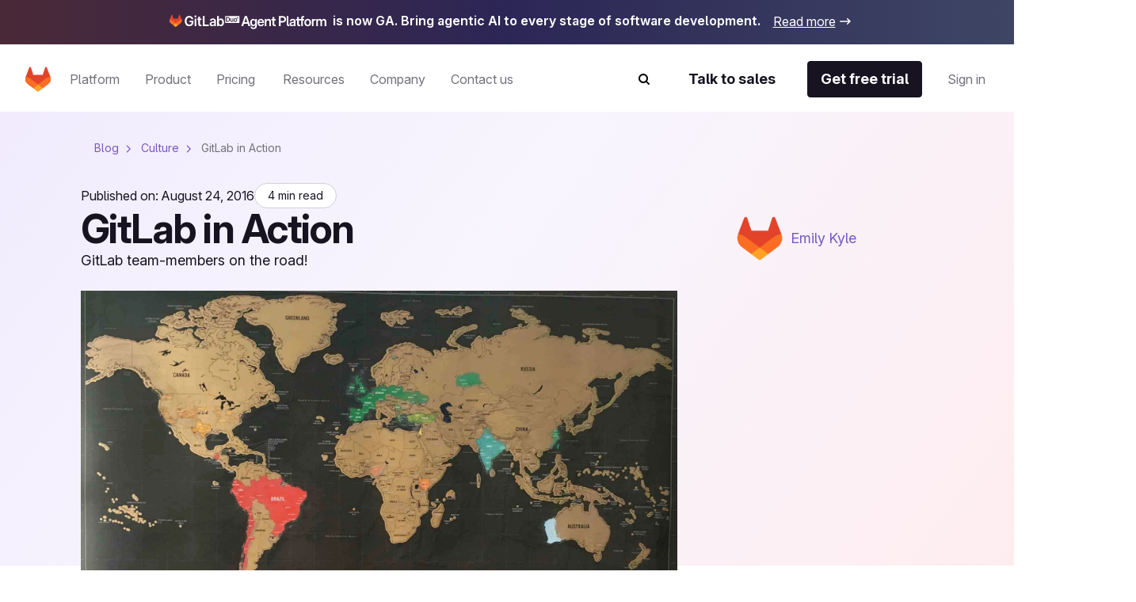

--- FILE ---
content_type: text/html
request_url: https://about.gitlab.com/blog/gitlab-in-action/
body_size: 102270
content:
<!DOCTYPE html><html lang="en-US" data-country-code="us"><head><meta charset="utf-8"><meta name="viewport" content="width=device-width, initial-scale=1"><title>GitLab in Action</title><link rel="preconnect" href="https://cdn.cookielaw.org"><link rel="preconnect" href="https://geolocation.onetrust.com"><script src="https://client-registry.mutinycdn.com/personalize/client/c18972324098ea25.js" async type="text/plain" class="optanon-category-C0004"></script><script hid="gtagConsent" defer>
  window.dataLayer = window.dataLayer || [];
  function gtag(){dataLayer.push(arguments);}

  const defaultConsents = window.dataLayer.filter(item => item.length && Array.from(item).indexOf('default') >= 0);

  if(defaultConsents.length <= 2) {
    gtag('consent', 'default', {
      'analytics_storage': 'granted',
      'ad_storage': 'granted',
      'ad_user_data': 'granted',
      'functionality_storage': 'granted',
      'ad_personalization': 'granted',
      'wait_for_update': 500
    });
    gtag('consent', 'default', {
      'analytics_storage': 'denied',
      'ad_storage': 'denied',
      'ad_user_data': 'denied',
      'functionality_storage': 'denied',
      'ad_personalization': 'denied',
      'region': [
        'AT','BE','BG','HR','CY','CZ','DK','EE','FI','FR','DE','GR','HU','IE','IT','LV','LT','LU','MT','NL','PL','PT','RO','SK','SI','ES','SE','IS','LI','NO','RU','GB','PE','CO','KR','CA-QC'
      ],
      'wait_for_update': 500
    });
  }

  window.geofeed = (options) => {
    dataLayer.push({
      'event': 'OneTrustCountryLoad',
      'oneTrustCountryId': options.country.toString(),
      'oneTrustStateId': options.state?.toString()
    });
  }
</script><script id="oneTrustAutoBlocking" src="https://cdn.cookielaw.org/consent/7f944245-c5cd-4eed-a90e-dd955adfdd08/OtAutoBlock.js" type="text/javascript"></script><script id="oneTrustSDK" src="https://cdn.cookielaw.org/scripttemplates/otSDKStub.js" type="text/javascript" data-domain-script="7f944245-c5cd-4eed-a90e-dd955adfdd08"></script><script id="oneTrustGeolocation" src="https://geolocation.onetrust.com/cookieconsentpub/v1/geo/location/geofeed" type="text/javascript"></script><script id="mutiny" defer>
          (function () {
            var a = (window.mutiny = window.mutiny || {});
            if (!window.mutiny.client) {
              a.client = { _queue: {} };
              var b = ['identify', 'trackConversion'];
              var c = [].concat(b, ['defaultOptOut', 'optOut', 'optIn']);
              var d = function factory(c) {
                return function () {
                  for (var d = arguments.length, e = new Array(d), f = 0; f < d; f++) {
                    e[f] = arguments[f];
                  }
                  a.client._queue[c] = a.client._queue[c] || [];
                  if (b.includes(c)) {
                    return new Promise(function (b, d) {
                      a.client._queue[c].push({ args: e, resolve: b, reject: d });
                    });
                  } else {
                    a.client._queue[c].push({ args: e });
                  }
                };
              };
              c.forEach(function (b) {
                a.client[b] = d(b);
              });
            }
          })();
          </script><script id="onetrust-initialization">
            function OptanonWrapper() {
              try {
                setupConsentObservers();
              } catch (e) {
                console.error("OneTrust consent observer failed to setup", e);
              }
            }
            function setupConsentObservers() {
              // Check if onetrust and mutiny is active and opt in if right group is active
              if (OnetrustActiveGroups && window.mutiny) {
                if (OnetrustActiveGroups.includes('C0002') || OnetrustActiveGroups.includes('C0004')) {
                  window.mutiny.client.optIn();
                }
              }

              if (OneTrust) {
                OneTrust.OnConsentChanged((consentEvent) => {
                  const mutinyEnabled = consentEvent.detail.includes('C0002') || consentEvent.detail.includes('C0004');
                  if (mutinyEnabled && window.mutiny) {
                    window.mutiny.client.optIn();
                  } else if (!mutinyEnabled) {
                    window.mutiny.client.optOut();
                  }
                });
              }
            }
          </script><style>.grid-wrapper[data-v-b19f6936]{display:flex;flex-direction:column;overflow-x:clip}.grid-wrapper[data-v-b19f6936]>*{max-width:100%;min-width:0}.banner[data-v-b19f6936]{order:0}@media screen and (min-width:768px){.banner[data-v-b19f6936]{order:-1}}</style><style>@media(max-width:1025px){:lang(en) .be-nav-navigation-mobile[data-v-dc5e85e5]{display:block}}@media(min-width:1026px){:lang(en) .be-nav-navigation-desktop[data-v-dc5e85e5]{display:block}}@media(max-width:1200px){:not(:lang(en)) .be-nav-navigation-mobile[data-v-dc5e85e5]{display:block}}@media(min-width:1201px){:not(:lang(en)) .be-nav-navigation-desktop[data-v-dc5e85e5]{display:block}}#navigation[data-v-dc5e85e5]{background:#fff;left:0;min-height:84px;position:sticky;right:0;top:0;z-index:1025}@media(min-width:576px)and (max-width:1024px){#navigation[data-v-dc5e85e5]{min-height:80px}}.be-nav-navigation-mobile[data-v-dc5e85e5]{border:none;display:none}.be-nav-navigation-mobile[data-v-dc5e85e5] *,.be-nav-navigation-mobile[data-v-dc5e85e5] :after,.be-nav-navigation-mobile[data-v-dc5e85e5] :before{box-sizing:border-box}.be-nav-navigation-desktop[data-v-dc5e85e5]{display:none}.be-nav-navigation-desktop[data-v-dc5e85e5] *,.be-nav-navigation-desktop[data-v-dc5e85e5] :after,.be-nav-navigation-desktop[data-v-dc5e85e5] :before{box-sizing:border-box}</style><style>.be-nav-navigation[data-v-a76314ad]{backdrop-filter:blur(16px);-webkit-backdrop-filter:blur(16px);background-color:#fff;padding:4px 24px 16px}.be-nav-navigation[data-v-a76314ad] *,.be-nav-navigation[data-v-a76314ad] :after,.be-nav-navigation[data-v-a76314ad] :before{box-sizing:border-box}.be-nav-navigation-desktop[data-v-a76314ad]{overflow-x:clip}@media screen and (min-width:1025px)and (max-width:1200px){.be-nav-navigation[data-v-a76314ad]{display:flex;justify-content:center;padding:4px 24px 16px}}.be-nav-navigation__login-popover[data-v-a76314ad]{display:flex;flex-direction:column;min-width:240px;padding:0 24px}.be-nav-navigation__link[data-v-a76314ad]{color:#7759c2}.be-nav-navigation__link[data-v-a76314ad]:hover{text-decoration:underline}.be-nav-navigation__link[data-v-a76314ad]:last-of-type{padding-bottom:0}@media screen and (min-width:1025px)and (max-width:1200px){.be-nav-navigation__search[data-v-a76314ad]{margin-right:0}}.be-nav-navigation__search svg[data-v-a76314ad]{color:#74717a;transition:color .3s ease-in-out}.be-nav-navigation__search svg[data-v-a76314ad]:hover{color:#45424d}.be-nav-navigation-bottom[data-v-a76314ad]{align-items:center;display:flex;justify-content:space-between;padding-top:16px;width:100%}.be-nav-navigation-bottom.centered[data-v-a76314ad]{justify-content:center}.be-nav-navigation-bottom__cta--accent[data-v-a76314ad]{background-color:#e24329!important;border-color:#e24329!important;color:#fff!important}.be-nav-navigation-bottom__cta--accent[data-v-a76314ad]:hover{background-color:#fff!important;color:#e24329!important}.be-nav-navigation-bottom__cta--steel[data-v-a76314ad]{background:linear-gradient(93.83deg,#000 7.27% 105.33%)!important;overflow:hidden;position:relative}.be-nav-navigation-bottom__cta--steel[data-v-a76314ad]:after{background-image:linear-gradient(90deg,transparent,hsla(0,0%,100%,.5),transparent);content:"";height:100%;left:-200%;position:absolute;top:0;transform:skew(-20deg);width:200%}.be-nav-navigation-bottom__cta--steel[data-v-a76314ad]:hover{background-color:#fff!important;color:#fff!important}.be-nav-navigation-bottom__cta--steel[data-v-a76314ad]:hover:after{animation:shine-a76314ad .8s ease-in-out}.be-nav-navigation-bottom .navigation-bottom-left[data-v-a76314ad]{align-items:center;color:#74717a!important;display:flex}.be-nav-navigation-bottom .navigation-bottom-left ul[data-v-a76314ad]{white-space:nowrap}.be-nav-navigation-bottom .navigation-bottom-left--no-search[data-v-a76314ad]{margin-right:40px}.be-nav-navigation-bottom .navigation-item[data-v-a76314ad]{display:inline-block}.be-nav-navigation-bottom .navigation-item[data-v-a76314ad]:not(:last-child){margin-right:16px}@media screen and (min-width:1025px)and (max-width:1200px){.be-nav-navigation-bottom .navigation-item[data-v-a76314ad]:not(:last-child){margin-right:8px}}.be-nav-navigation-bottom .navigation-bottom-right[data-v-a76314ad]{align-items:center;display:flex}@media screen and (min-width:1025px)and (max-width:1200px){.be-nav-navigation-bottom .navigation-bottom-right .slp-btn[data-v-a76314ad]:not(:first-child){margin-right:8px}}.v-popper__arrow-container[data-v-a76314ad]{display:none!important}.v-popper__popper[data-v-a76314ad]{outline:none!important}@keyframes shine-a76314ad{to{left:200%}}</style><style>.navigation-dropdown[data-v-96fa6d1a]{display:inline-block;margin-bottom:-16px;padding-bottom:16px;position:relative}.navigation-dropdown:hover .navigation-dropdown__popover[data-v-96fa6d1a]{opacity:1;visibility:visible}.navigation-dropdown:hover .navigation-dropdown__button[data-v-96fa6d1a]{color:#171321}.navigation-dropdown:hover .navigation-dropdown__button svg[data-v-96fa6d1a]{display:block}.navigation-dropdown__button[data-v-96fa6d1a]{color:#74717a;position:relative;transition:color .3s ease-in-out}.navigation-dropdown__button[data-v-96fa6d1a]:hover{color:#171321}.navigation-dropdown__button:hover svg[data-v-96fa6d1a]{display:block}.navigation-dropdown__button svg[data-v-96fa6d1a]{bottom:-4px;display:none;left:calc(50% - 8px);position:absolute}.navigation-dropdown__popover[data-v-96fa6d1a]{background-color:#fff;border:1px solid #d1d0d3;border-radius:4px;box-shadow:0 8px 50px -16px #d1d0d280;display:flex;flex-wrap:wrap;min-width:170px;position:absolute;top:50px;transition:visibility 0s,opacity .15s ease-in-out;z-index:1}.navigation-dropdown__popover--center[data-v-96fa6d1a]{left:50%;transform:translate(-50%)}.navigation-dropdown__popover--hidden[data-v-96fa6d1a]{opacity:0;visibility:hidden}.navigation-dropdown__popover--left[data-v-96fa6d1a]{left:0;transform:translate(0)}.navigation-dropdown__popover--right[data-v-96fa6d1a]{left:70px;transform:translate(-100%)}.navigation-dropdown__popover--show[data-v-96fa6d1a]{opacity:1;visibility:visible}.navigation-dropdown__categories[data-v-96fa6d1a]{display:flex;flex-direction:column;margin:0 4px;min-width:170px;-moz-column-break-inside:avoid;break-inside:avoid}@media(min-width:1200px){.navigation-dropdown__categories[data-v-96fa6d1a]{margin:0 16px}}.navigation-dropdown__categories--mb[data-v-96fa6d1a]{margin-bottom:24px!important}.navigation-dropdown__popover-link[data-v-96fa6d1a]{color:#171321!important;padding:8px 0;white-space:nowrap}.navigation-dropdown__popover-link[data-v-96fa6d1a]:hover{color:#7759c2!important}.navigation-dropdown__bottom-link[data-v-96fa6d1a]{padding-bottom:0!important;padding-left:8px!important;transition:none!important}@media(min-width:1200px){.navigation-dropdown__bottom-link[data-v-96fa6d1a]{padding-bottom:16px!important;padding-left:16px!important}}.navigation-dropdown__main[data-v-96fa6d1a]{display:flex;flex-direction:column;justify-content:space-between;padding:24px 16px}@media(min-width:1200px){.navigation-dropdown__main[data-v-96fa6d1a]{padding:24px 8px}}@media(max-width:1400px){.navigation-dropdown__main--w-columns[data-v-96fa6d1a]{margin-right:-50px}}@media(max-width:1200px){.navigation-dropdown__main--w-columns[data-v-96fa6d1a]{margin-right:-80px}}.navigation-dropdown__side-section[data-v-96fa6d1a]{background-color:#f6f3fe;display:flex;flex-direction:column;justify-content:space-between;padding:24px;white-space:normal}.navigation-dropdown__side-section h5[data-v-96fa6d1a],.navigation-dropdown__side-section p[data-v-96fa6d1a]{color:#171321}.navigation-dropdown__side-section[data-v-96fa6d1a]:hover{background-color:#e3d6ff;transition:background-color .3s ease-in-out}.navigation-dropdown__image[data-v-96fa6d1a],.navigation-dropdown__logo[data-v-96fa6d1a]{height:160px;margin-bottom:16px;max-width:200px;width:200px}@media(min-width:1200px){.navigation-dropdown__image[data-v-96fa6d1a],.navigation-dropdown__logo[data-v-96fa6d1a]{max-width:239px;width:239px}}.navigation-dropdown__logo[data-v-96fa6d1a]{background:#fff;border-radius:4px 4px 50px;box-sizing:border-box;padding:12px}.navigation-dropdown__logo img[data-v-96fa6d1a]{-o-object-fit:contain;object-fit:contain}.navigation-dropdown__icon[data-v-96fa6d1a]{margin-bottom:16px;max-width:200px;width:200px}@media(min-width:1200px){.navigation-dropdown__icon[data-v-96fa6d1a]{max-width:239px;width:239px}}.navigation-dropdown__icon img[data-v-96fa6d1a]{border-bottom-right-radius:50px;height:100%;-o-object-fit:cover;object-fit:cover;width:100%}.navigation-dropdown__side-link[data-v-96fa6d1a]{padding-bottom:0!important;padding-left:0!important;text-align:left!important;transition:none!important}.navigation-dropdown__side-link[data-v-96fa6d1a]>*{transition:none!important}.navigation-dropdown__side-link-small[data-v-96fa6d1a]{font-size:14px!important}.navigation-dropdown__footer[data-v-96fa6d1a]{background-color:#f6f3fe;padding:24px 32px 32px}@media(min-width:1025px){.navigation-dropdown__cards[data-v-96fa6d1a]{display:flex;padding:24px 8px}}.nav-card-grid[data-v-96fa6d1a]{display:grid;gap:1px;grid-template-columns:repeat(3,300px)}.nav-card-grid.separators[data-v-96fa6d1a]{background-color:#e8e7eb}.with-footer[data-v-96fa6d1a]{display:flex;flex-direction:column}@media(min-width:1025px){.navigation-dropdown-list--w-footer[data-v-96fa6d1a]{padding:0 16px}.navigation-dropdown-list--w-footer .navigation-dropdown-list__wrapper[data-v-96fa6d1a]{padding:24px 8px}}.navigation-dropdown-list--w-footer .navigation-dropdown-list__section[data-v-96fa6d1a]{margin-top:8px}.navigation-dropdown-list--w-footer .navigation-dropdown-list__item[data-v-96fa6d1a]{padding:12px 0!important}.navigation-dropdown-list--w-footer .navigation-dropdown-list__section[data-v-96fa6d1a]{gap:10px}.navigation-dropdown-list--w-footer .navigation-dropdown-list__bottom-link[data-v-96fa6d1a]{font-size:16px;margin-top:20px;padding:16px 0 0!important}.navigation-dropdown-list--w-footer .navigation-dropdown-list__bottom-link .slp-icon[data-v-96fa6d1a]{height:12px;position:relative;width:12px}.navigation-dropdown-list--w-footer .navigation-dropdown-list__bottom-link .slp-icon svg[data-v-96fa6d1a]{left:0;position:absolute;top:0}</style><style>.nav-card[data-v-8355cac4]{align-items:flex-start;background:#fff;display:flex;flex:1 1 300px;flex-direction:column;gap:16px;height:100%;min-width:300px;padding:24px}.nav-card ul[data-v-8355cac4]{width:100%}.nav-card ul[data-v-8355cac4]>:first-child{padding-top:0!important}.nav-card .title[data-v-8355cac4]{align-items:center;color:#000;display:flex;flex-wrap:nowrap}.nav-card .title:hover .title-chevron[data-v-8355cac4]{visibility:visible}.nav-card .title[data-v-8355cac4] br{content:"";display:none}@media(min-width:1025px){.nav-card .title[data-v-8355cac4] br{display:block}}.nav-card .title[data-v-8355cac4] .icon{height:16px;width:16px}@media(min-width:1025px){.nav-card .title[data-v-8355cac4] .icon{display:none}}.nav-card .title[data-v-8355cac4] .icon *{fill:currentColor}.nav-card .description[data-v-8355cac4],.nav-card .items[data-v-8355cac4],.nav-card .title[data-v-8355cac4]{white-space:normal}.nav-card.nav-card--w-separator[data-v-8355cac4]{border-left:1px solid #e8e7eb}.nav-card.nav-card--w-separator[data-v-8355cac4]:first-of-type{border-left-color:transparent}.nav-card__item[data-v-8355cac4]{border-bottom:1px solid #d1d0d3;margin:0 16px;padding:16px 0!important}@media(min-width:1025px){.nav-card__item[data-v-8355cac4]{border-bottom:0;margin:0;padding:0 0 16px!important}}.nav-card__item span[data-v-8355cac4]{font-weight:400;white-space:normal}@media(min-width:1025px){.nav-card__item span[data-v-8355cac4]{font-weight:600}}.nav-card__card[data-v-8355cac4]{align-items:flex-start;background:#fff;display:flex;flex-direction:column;gap:16px;width:100%}.nav-card__card:hover .link[data-v-8355cac4],.nav-card__card:hover .title[data-v-8355cac4] .icon{color:#7759c2}@media(min-width:1200px){.nav-card__card:hover .title[data-v-8355cac4] .icon{align-self:flex-end;display:block;margin-bottom:6px}}.nav-card__card:hover .nav-card__link[data-v-8355cac4]{text-decoration-color:#000}.nav-card__card:hover .nav-card__link .slp-icon[data-v-8355cac4]{transform:translate(8px)}.nav-card__card .icon[data-v-8355cac4]{height:16px;width:16px}.nav-card__card .icon[data-v-8355cac4] *{fill:currentColor}.nav-card__icon[data-v-8355cac4]{color:#171321;height:24px;width:24px}@media(min-width:1200px){.nav-card__icon[data-v-8355cac4]{color:#74717a}}.nav-card__article[data-v-8355cac4]{display:flex;flex-direction:column;gap:16px}.nav-card .nav-card__link[data-v-8355cac4]{align-items:center;color:#000;display:inline-flex;text-decoration:underline;text-decoration-color:transparent;text-underline-offset:2px;transition:text-decoration-color .3s ease,text-underline-offset .3s ease}.nav-card .nav-card__link .slp-icon[data-v-8355cac4]{height:12px!important;position:relative;transform:translate(0);transition:transform .3s ease;width:12px!important}.nav-card .nav-card__link .slp-icon[data-v-8355cac4] svg{left:0;position:absolute;top:0}.anchor-wrapper:hover .cta[data-v-8355cac4],.anchor-wrapper:hover .link[data-v-8355cac4]{color:#7759c2}.description[data-v-8355cac4]{color:#74717abf}.items[data-v-8355cac4]{align-items:flex-start;display:flex;flex-direction:column;gap:16px;margin-top:4px}@media(max-width:1025px){.items[data-v-8355cac4]{padding-left:16px;width:100%}.items .item[data-v-8355cac4]{border-bottom:1px solid #d1d0d3;padding-bottom:16px;width:100%}.items .link[data-v-8355cac4]{color:#171321;font-weight:400}}.link[data-v-8355cac4]{color:#000}.link[data-v-8355cac4]:hover{color:#7759c2}.cta[data-v-8355cac4]{align-items:center;display:flex}.title-chevron[data-v-8355cac4]{align-self:flex-end;padding-bottom:25px;visibility:hidden}@media(max-width:1025px){.title-chevron[data-v-8355cac4]{visibility:visible}}</style><style>@media(min-width:1025px){.navigation-dropdown-list[data-v-d937d793]{display:flex}.navigation-dropdown-list__wrapper[data-v-d937d793]{display:flex;flex-wrap:wrap;padding:24px}.navigation-dropdown-list__sections[data-v-d937d793]{display:flex;gap:16px}}.navigation-dropdown-list__section[data-v-d937d793]{-moz-column-break-inside:avoid;break-inside:avoid;display:flex;flex-direction:column;min-width:170px;page-break-inside:avoid;gap:16px;margin:24px 16px 0}@media(min-width:1025px){.navigation-dropdown-list__section[data-v-d937d793]{margin:0}}@media(min-width:1200px){.navigation-dropdown-list__section[data-v-d937d793]{margin:0 8px}}.navigation-dropdown-list__feature[data-v-d937d793]{background-color:var(--backgroundColor,#fff);color:var(--textColor,#171321);display:block;display:flex;flex-direction:column;justify-content:space-between;padding:24px;position:relative;white-space:normal}.navigation-dropdown-list__feature[data-v-d937d793]>*{position:relative}.navigation-dropdown-list__feature[data-v-d937d793]:before{background-color:var(--backgroundColor,#fff);border-radius:0 4px 4px 0;content:"";height:calc(100% + 2px);left:0;position:absolute;top:-1px;width:calc(100% + 2px)}.navigation-dropdown-list__feature__article[data-v-d937d793],.navigation-dropdown-list__feature__content[data-v-d937d793]{color:var(--textColor,#171321)}.navigation-dropdown-list__feature__article[data-v-d937d793],.navigation-dropdown-list__feature__article a[data-v-d937d793],.navigation-dropdown-list__feature__content[data-v-d937d793],.navigation-dropdown-list__feature__content a[data-v-d937d793]{display:flex;flex-direction:column;height:100%;justify-content:space-between;white-space:normal}.navigation-dropdown-list__feature__article a .navigation-dropdown-list__side-link[data-v-d937d793],.navigation-dropdown-list__feature__content a .navigation-dropdown-list__side-link[data-v-d937d793]{text-align:left;text-decoration:none}.navigation-dropdown-list__feature__article a .navigation-dropdown-list__side-link[data-v-d937d793] svg *,.navigation-dropdown-list__feature__content a .navigation-dropdown-list__side-link[data-v-d937d793] svg *{fill:currentColor}.navigation-dropdown-list__feature__article a:hover .navigation-dropdown-list__side-link[data-v-d937d793],.navigation-dropdown-list__feature__content a:hover .navigation-dropdown-list__side-link[data-v-d937d793]{text-decoration:none}.navigation-dropdown-list__feature__article a:hover .navigation-dropdown-list__side-link[data-v-d937d793] svg,.navigation-dropdown-list__feature__content a:hover .navigation-dropdown-list__side-link[data-v-d937d793] svg{transform:translate(8px)}.navigation-dropdown-list__feature__title[data-v-d937d793],.navigation-dropdown-list__feature__title span[data-v-d937d793]{color:#7759c2}.navigation-dropdown-list__side-link[data-v-d937d793]{color:var(--textColor,#171321)}.navigation-dropdown-list__item[data-v-d937d793]{border-bottom:1px solid #d1d0d3;padding:12px 0!important}@media(min-width:1025px){.navigation-dropdown-list__item[data-v-d937d793]{border-bottom:0;margin:0;padding:8px 0!important}}.navigation-dropdown-list__item[data-v-d937d793] span{font-size:18px;font-weight:400;line-height:28px}@media(min-width:1025px){.navigation-dropdown-list__item[data-v-d937d793] span{font-size:16px;line-height:24px}}.navigation-dropdown-list__item[data-v-d937d793] a{color:#171321}.navigation-dropdown-list__item[data-v-d937d793] a:hover{color:#7759c2}.navigation-dropdown-list__title[data-v-d937d793]{color:#7759c2;margin:24px 16px 16px}@media(min-width:1025px){.navigation-dropdown-list__title[data-v-d937d793]{margin:8px 0 0}}.navigation-dropdown-list__list[data-v-d937d793]{padding-left:16px}@media(min-width:1025px){.navigation-dropdown-list__list[data-v-d937d793]{padding-left:0}}.navigation-dropdown-list__bottom-link[data-v-d937d793]{margin:16px 32px}@media(min-width:1025px){.navigation-dropdown-list__bottom-link[data-v-d937d793]{margin:11px 0 0}}@media(min-width:1200px){.navigation-dropdown-list__bottom-link[data-v-d937d793]{margin:11px 8px 0}}.navigation-dropdown-list__image[data-v-d937d793]{margin-bottom:16px;max-width:375px;width:100%}@media(min-width:1025px){.navigation-dropdown-list__image[data-v-d937d793]{height:160px;max-width:200px;width:200px}}@media(min-width:1200px){.navigation-dropdown-list__image[data-v-d937d793]{max-width:239px;width:239px}}.navigation-dropdown-list__image img[data-v-d937d793]{height:100%;width:100%}.navigation-dropdown-list__feature-desc[data-v-d937d793]{margin:32px 0}@media(min-width:1025px){.navigation-dropdown-list__feature-desc[data-v-d937d793]{margin:0 0 8px}}</style><style>.nav-footer[data-v-536eaa06]{align-self:stretch;background-color:#f6f3fe;display:flex;flex-direction:column;gap:24px;padding:24px 32px 32px;width:100%}.nav-footer__title[data-v-536eaa06]{color:#7759c2}@media(min-width:1025px){.nav-footer[data-v-536eaa06]{padding:24px}}@media(min-width:1200px){.nav-footer[data-v-536eaa06]{padding:32px}}.footer-button-container[data-v-536eaa06]{background-color:#f6f3fe;display:grid;gap:32px;grid-template-columns:repeat(3,1fr)}@media(max-width:1025px){.footer-button-container[data-v-536eaa06]{grid-template-columns:1fr}}.footer-button-container .button[data-v-536eaa06]{background:#eee7fd;border:none;border-radius:4px;color:#000;justify-content:center;width:100%}.footer-button-container .button[data-v-536eaa06]:hover{background:#e3d6ff;border:none}</style><style>.be-nav__nav-button[data-v-673148d0]{transition:background-color .1s ease-in-out!important}.be-nav__nav-button--steel[data-v-673148d0]{background:linear-gradient(93.83deg,#000 7.27% 105.33%)!important;overflow:hidden;position:relative}.be-nav__nav-button--steel[data-v-673148d0]:after{background-image:linear-gradient(90deg,transparent,hsla(0,0%,100%,.5),transparent);content:"";height:100%;left:-200%;position:absolute;top:0;transform:skew(-20deg);width:200%}.be-nav__nav-button--steel[data-v-673148d0]:hover{background-color:#fff!important;color:#fff!important}.be-nav__nav-button--steel[data-v-673148d0]:hover:after{animation:shine-673148d0 .8s ease-in-out}.be-nav__nav-button--accent[data-v-673148d0]{background-color:#e24329!important;border-color:#e24329!important;color:#fff!important}.be-nav__nav-button--accent[data-v-673148d0]:hover{background-color:#fff!important;color:#e24329!important}.be-nav__nav-button--animate[data-v-673148d0]:after{animation:shine-673148d0 1s ease-in-out}.be-nav__nav-button--gleam[data-v-673148d0]{background:linear-gradient(93.83deg,#c7b1febf 7.27%,#ffd4d8bf 105.33%)!important;border:none!important;color:#171321!important;overflow:hidden;position:relative}.be-nav__nav-button--gleam[data-v-673148d0]:after{background-image:linear-gradient(90deg,transparent,hsla(0,0%,100%,.5),transparent);content:"";height:100%;left:-200%;position:absolute;top:0;transform:skew(-20deg);width:200%}.be-nav__nav-button--gleam[data-v-673148d0]:hover:after{animation:shine-673148d0 .8s ease-in-out}@keyframes shine-673148d0{to{left:200%}}</style><style>.be-nav-tablet[data-v-8bc0dfbb]{align-items:center;background-color:#fff;display:flex;justify-content:space-between;padding:16px 8px}@media(max-width:576px){.be-nav-tablet[data-v-8bc0dfbb]{display:none}}.be-nav-tablet[data-v-8bc0dfbb] *,.be-nav-tablet[data-v-8bc0dfbb] :after,.be-nav-tablet[data-v-8bc0dfbb] :before{box-sizing:border-box}.be-nav-phone[data-v-8bc0dfbb]{background-color:#fff}@media(min-width:577px){.be-nav-phone[data-v-8bc0dfbb]{display:none}}.be-nav-phone[data-v-8bc0dfbb] *,.be-nav-phone[data-v-8bc0dfbb] :after,.be-nav-phone[data-v-8bc0dfbb] :before{box-sizing:border-box}.be-nav-phone .navigation-top[data-v-8bc0dfbb]{border-radius:0;justify-content:center;width:100%}.be-nav-phone .navigation-top:hover svg[data-v-8bc0dfbb]{fill:#000}.be-nav-phone .navigation-bottom[data-v-8bc0dfbb]{align-items:center;display:flex;justify-content:space-between;padding:16px}.be-nav-phone .navigation-bottom .search-icon[data-v-8bc0dfbb]{-webkit-appearance:none;-moz-appearance:none;appearance:none;color:#171321!important}.be-nav-phone .navigation-bottom .search-icon svg path[data-v-8bc0dfbb]{fill:#171321!important}.be-nav-phone__icon[data-v-8bc0dfbb],.be-nav-phone__icon[data-v-8bc0dfbb] *{color:#fff;fill:currentColor}.navigation-top:hover .be-nav-phone__icon[data-v-8bc0dfbb],.navigation-top:hover .be-nav-phone__icon[data-v-8bc0dfbb] *{color:#000}</style><style>.be-nav-search[data-v-dfcf05ae]{background-color:#fff;inset:84px 0 0;overflow-y:scroll;position:fixed}@media(max-width:1025px){.be-nav-search[data-v-dfcf05ae]{overflow-x:hidden;top:0}}.be-nav-search__container[data-v-dfcf05ae]{height:100%}@media(max-width:1025px){.be-nav-search__container[data-v-dfcf05ae]{padding:0!important}}.be-nav-search__row[data-v-dfcf05ae]{flex-wrap:nowrap!important;height:100%;justify-content:center}.be-nav-search__row[data-v-dfcf05ae]:focus-visible{outline:none}.be-nav-search__close[data-v-dfcf05ae]{display:flex;justify-content:flex-end;margin-top:16px}.be-nav-search__close--text[data-v-dfcf05ae]{color:#171321!important}</style><style>.be-nav-search-content{padding:24px}@media(max-width:1025px){.be-nav-search-content{padding:8px}}.be-nav-search-content__input{position:relative;width:100%}.be-nav-search-content__input input{-webkit-appearance:none;border:0;border-bottom:1px solid #d1d0d3;border-radius:0;color:#74717a;font-size:2.5rem;width:calc(100% - 8px)}.be-nav-search-content__input input::-moz-placeholder{color:#d1d0d3}.be-nav-search-content__input input::placeholder{color:#d1d0d3}.be-nav-search-content__input input:focus{outline:none}@media(max-width:1025px){.be-nav-search-content__input input{caret-color:#171321!important;font-size:1.375rem}}.be-nav-search-content__input--close{cursor:pointer;position:absolute;right:16px;top:20px}@media(max-width:1025px){.be-nav-search-content__input--close{top:4px}}.be-nav-search-content__link{color:#171321!important;font-weight:700!important}</style><style>.be-nav-suggestions__default[data-v-b8161971]{display:flex;flex-wrap:wrap;justify-content:space-between;margin-top:4px}@media(min-width:1025px){.be-nav-suggestions__default[data-v-b8161971]{-moz-column-gap:32px;column-gap:32px;display:grid;grid-template-columns:repeat(2,1fr)}}@media(min-width:1200px){.be-nav-suggestions__default[data-v-b8161971]{grid-template-columns:repeat(3,1fr)}}@media(max-width:768px){.be-nav-suggestions__default[data-v-b8161971]{width:100%}}.be-nav-suggestions__default-btn[data-v-b8161971]{background-color:#f6f3fe!important;border:none!important;color:#171321!important;justify-content:center;margin-bottom:16px;transition:background-color .3s ease-in-out;width:100%}@media(max-width:1025px){.be-nav-suggestions__default-btn[data-v-b8161971]{max-width:100%}}.be-nav-suggestions__default-btn[data-v-b8161971]:hover{background-color:#e3d6ff!important}.be-nav-suggestions__result[data-v-b8161971]{align-items:center;display:flex}.be-nav-suggestions__result--icon[data-v-b8161971]{min-width:16px}.be-nav-suggestions__result--icon svg[data-v-b8161971]{min-height:16px;min-width:16px}.be-nav-suggestions__result .slp-btn[data-v-b8161971]{color:#7759c2;font-weight:400}.be-nav-suggestions__result .slp-btn[data-v-b8161971]:hover{text-decoration-color:#7759c2}@media(max-width:768px){.be-nav-suggestions__result .slp-btn[data-v-b8161971]{padding-left:8px!important}}.be-nav-suggestions__result .slp-btn span[data-v-b8161971]{overflow:hidden;text-overflow:ellipsis;white-space:nowrap}</style><style>.slp-btn-tertiary:hover .slp-icon[data-v-831f3083]{transform:translate(0)}.banner[data-v-831f3083]{display:block}.banner[data-v-831f3083]:hover .icon{transform:translate(8px)}.banner__desktop[data-v-831f3083]{align-items:center;background:#171321;box-sizing:border-box;display:flex;justify-content:center;overflow:hidden;width:100%}@media(max-width:1025px){.banner__desktop[data-v-831f3083]{display:none}}.banner__desktop .content[data-v-831f3083]{align-items:center;display:flex;justify-content:center;z-index:1}.banner__desktop .icon[data-v-831f3083]{color:#fff;display:flex;transition:color .3s ease,transform .3s ease}.banner__desktop .icon[data-v-831f3083] svg *{fill:currentColor}.banner__desktop .image[data-v-831f3083]{margin-bottom:3px;margin-right:6px;max-width:200px}@media(max-width:1025px){.banner__desktop .image[data-v-831f3083]{margin-bottom:0;margin-left:0;margin-top:16px}}.banner__desktop .text[data-v-831f3083]{color:#fff;padding:16px 0;text-decoration:underline}.banner__mobile[data-v-831f3083]{background:#171321;color:#171321;display:block;font-size:14px;margin:9px;padding:8px 12px;position:relative;text-decoration:none}.banner__mobile .pill-content[data-v-831f3083]{align-items:center;display:flex;justify-content:center;position:relative;z-index:1}.banner__mobile .pill-content .slp-icon[data-v-831f3083]{margin-left:16px;transition:transform .2s ease-in-out}@media(min-width:1025px){.banner__mobile[data-v-831f3083]{display:none}}.banner--release[data-v-831f3083]{overflow:hidden;position:relative}.banner--release[data-v-831f3083]:after,.banner--release[data-v-831f3083]:before{content:"";height:100%;left:0;pointer-events:none;position:absolute;top:0;width:100%}.banner--release .banner__desktop[data-v-831f3083]{background:linear-gradient(90deg,#4a2937 0,#2c2656 50%,#3e4664);display:flex!important;justify-content:center;max-height:56px}@media(max-width:1025px){.banner--release .banner__desktop[data-v-831f3083]{flex-direction:column;max-height:unset}}.banner--release .text[data-v-831f3083]{font-weight:600;position:inherit;text-align:center;text-decoration:none}@media(max-width:1025px){.banner--release .text[data-v-831f3083]{padding:0}}.banner--release .banner__button-text[data-v-831f3083]{color:#fff;display:none;text-decoration:underline}@media(min-width:1025px){.banner--release .banner__button-text[data-v-831f3083]{display:block}}.banner--release .banner__button[data-v-831f3083]{font-size:16px;font-weight:400;margin-left:8px;min-width:auto;padding:0}@media(min-width:1025px){.banner--release .banner__button[data-v-831f3083]{margin-left:16px;padding:8px 0 11px}}.banner--release .banner__button .icon[data-v-831f3083]{z-index:1}@media(max-width:1025px){.banner--release .banner__button .icon svg[data-v-831f3083]{margin:-3px 0 0}}.banner--release .content[data-v-831f3083]{display:inline;padding:16px 16px 16px 0;position:relative;text-align:center}@media(max-width:1025px){.banner--release .content[data-v-831f3083]{padding-left:16px;padding-top:8px}}.banner--release .content[data-v-831f3083]:after,.banner--release .content[data-v-831f3083]:before{background-position:50%;background-repeat:no-repeat;background-size:100%;content:"";height:100%;max-width:138px;pointer-events:none;position:absolute;width:100%}</style><style>.overflow-container[data-v-666e3dd5]{overflow-x:clip}</style><style>.be-nav-footer[data-v-0264437f]{background-color:#171321;color:#fff;overflow:hidden;padding:40px 16px;z-index:1}.be-nav-footer[data-v-0264437f] *,.be-nav-footer[data-v-0264437f] :after,.be-nav-footer[data-v-0264437f] :before{box-sizing:border-box}.be-nav-footer .disclaimer[data-v-0264437f]{background:#f2f1f5;padding:32px 0}@media(max-width:768px){.be-nav-footer .container[data-v-0264437f]{padding:0!important}}.be-nav-footer .footer__navigation[data-v-0264437f]{align-items:flex-start;display:flex;flex-direction:column;flex-wrap:wrap;justify-content:space-between}@media(min-width:1220px){.be-nav-footer .footer__navigation[data-v-0264437f]{flex-direction:row;flex-wrap:nowrap}}.be-nav-footer .logo[data-v-0264437f]{display:flex;margin:0 auto 0 0}.be-nav-footer .logo span[data-v-0264437f]{font-size:1.125rem;margin-left:4px}.be-nav-footer .content[data-v-0264437f]{display:flex;flex-wrap:wrap;gap:30px;justify-content:space-between;margin-top:48px}@media(min-width:1220px){.be-nav-footer .content[data-v-0264437f]{margin-top:0}}@media(min-width:769px){.be-nav-footer .column-wrapper[data-v-0264437f]{margin-top:24px}}.be-nav-footer .column[data-v-0264437f]{flex:1 0 auto;max-width:150px;min-width:2rem;width:100%}.be-nav-footer .column__heading[data-v-0264437f]{margin-bottom:16px}@media(max-width:768px){.be-nav-footer .column__nested[data-v-0264437f]{align-items:flex-start;display:flex;gap:30px;justify-content:space-between;max-width:100%}.be-nav-footer .column__nested[data-v-0264437f]>*{width:145px}}@media(min-width:768px){.be-nav-footer .column[data-v-0264437f]{max-width:160px}}@media(max-width:768px){.be-nav-footer .divided[data-v-0264437f]{width:100%}}.be-nav-footer .links__item[data-v-0264437f]{margin-bottom:8px}.be-nav-footer .links__item[data-v-0264437f]:hover{text-decoration:underline}@media(max-width:768px){.be-nav-footer .links__divided[data-v-0264437f]{-moz-column-gap:calc(100% - 290px);column-gap:calc(100% - 290px);-moz-columns:120px 2;columns:120px 2}}.be-nav-footer .link[data-v-0264437f]{color:#fff;font-size:.875rem;line-height:1.5714285714}.be-nav-footer .footer__cta[data-v-0264437f]{display:flex;flex-direction:column;padding-top:64px}@media(min-width:768px){.be-nav-footer .footer__cta[data-v-0264437f]{padding-top:96px}}.be-nav-footer .footer__selectors[data-v-0264437f]{align-items:baseline;border-bottom:1px solid #fff;display:flex;flex-direction:column;justify-content:flex-end;margin-bottom:32px;padding-bottom:24px}@media(min-width:768px){.be-nav-footer .footer__selectors[data-v-0264437f]{flex-direction:row}}.be-nav-footer .footer__selectors--two-children[data-v-0264437f]{justify-content:space-between}.be-nav-footer__source-buttons[data-v-0264437f]{display:flex;flex-wrap:wrap;gap:8px 24px}.be-nav-footer__button[data-v-0264437f]{border:none;color:#fff;cursor:pointer;font-size:.875rem;font-weight:660;padding:0;text-decoration:underline}.be-nav-footer__button--black[data-v-0264437f]{color:#171321}.be-nav-footer .source p[data-v-0264437f]{font-size:.875rem;margin-bottom:8px}.be-nav-footer .source a[data-v-0264437f]{color:#fff;font-weight:660;text-decoration:underline}.be-nav-footer .source img[data-v-0264437f]{display:inline-block;margin-left:5px;vertical-align:middle}.be-nav-footer #ot-sdk-btn.optanon-show-settings[data-v-0264437f],.be-nav-footer #ot-sdk-btn.ot-sdk-show-settings[data-v-0264437f]{border:none!important;color:#fff!important;cursor:pointer;font-family:GitLab Sans,sans-serif!important;font-size:14px!important;padding:0!important;text-align:left!important}.be-nav-footer #ot-sdk-btn.optanon-show-settings[data-v-0264437f]:hover,.be-nav-footer #ot-sdk-btn.ot-sdk-show-settings[data-v-0264437f]:hover{background:inherit;text-decoration:underline}</style><style>.social__links[data-v-56595311]{align-items:center;display:flex;gap:15px;margin-top:32px;width:100%}@media(min-width:829px){.social__links[data-v-56595311]{margin-top:0;width:inherit}}.social__links--icon[data-v-56595311]{color:#fff;height:auto;transition:.3s;width:24px}.social__links--icon[data-v-56595311] *{fill:currentColor}.social__links--icon[data-v-56595311]:hover{color:#a989f5}.social__links--icon-x[data-v-56595311]{width:18px}</style><style>.footer-source[data-v-4b03796f]{display:flex;flex-direction:column}.footer-source__source-buttons[data-v-4b03796f]{display:flex;flex-wrap:wrap;gap:8px 24px}.footer-source p[data-v-4b03796f]{font-size:.875rem;margin-bottom:8px}.footer-source a[data-v-4b03796f]{color:#fff;font-weight:660;text-decoration:underline}.footer-source img[data-v-4b03796f]{display:inline-block;margin-left:5px;vertical-align:middle}</style><style>.wrapper[data-v-c2e0a90b]{display:grid;gap:64px;grid-template-columns:70% 30%}@media(max-width:1025px){.wrapper[data-v-c2e0a90b]{grid-template-columns:1fr}}.wrapper .hero[data-v-c2e0a90b]{display:flex;flex-direction:column;gap:16px}.wrapper .hero .date[data-v-c2e0a90b]{align-items:center;display:flex;gap:8px}.wrapper .hero img[data-v-c2e0a90b]{aspect-ratio:16/9;margin-top:24px;-o-object-fit:cover;object-fit:cover;width:100%}.wrapper .information[data-v-c2e0a90b]{display:flex;flex-direction:column;gap:24px;padding-top:64px}@media(min-width:1025px){.wrapper .information[data-v-c2e0a90b]{padding-top:120px}}.wrapper .information .author[data-v-c2e0a90b]{align-items:center;display:flex;gap:8px}.wrapper .information .author img[data-v-c2e0a90b]{border-radius:80px;height:80px;-o-object-fit:contain;object-fit:contain;width:80px}.wrapper .information .tags[data-v-c2e0a90b]{display:flex;flex-wrap:wrap;gap:8px}.wrapper[data-v-c2e0a90b] a{color:#7759c2}.container[data-v-c2e0a90b]{position:relative}.container[data-v-c2e0a90b]:after{background:linear-gradient(126deg,#eee7fd,#f6f3fed4 49.71%,#ffd4d873);content:"";height:60%;left:-40%;position:absolute;top:0;width:140vw;z-index:-1}@media(min-width:2100px){.container[data-v-c2e0a90b]:after{left:-60%}}@media(min-width:1025px){.container[data-v-c2e0a90b]:after{height:75%}}.pill[data-v-c2e0a90b]{background:#fff;border:1px solid #d1d0d3;border-radius:20px;display:inline-block;padding:4px 16px}</style><style>.mobile-chevron[data-v-79b8fe43]{display:none}@media(max-width:768px){.mobile-chevron[data-v-79b8fe43]{display:block}}.breadcrumb[data-v-79b8fe43]{display:flex;margin-bottom:32px;margin-top:32px}.breadcrumb__crumb[data-v-79b8fe43]{color:#7759c2;display:flex}.breadcrumb__crumb[data-v-79b8fe43]:active:not(.breadcrumb__crumb--disabled),.breadcrumb__crumb[data-v-79b8fe43]:focus:not(.breadcrumb__crumb--disabled),.breadcrumb__crumb[data-v-79b8fe43]:hover:not(.breadcrumb__crumb--disabled){text-decoration:underline}.breadcrumb__crumb--disabled[data-v-79b8fe43]{color:#74717a}.breadcrumb__crumb a[data-v-79b8fe43]{color:inherit}.breadcrumb__chevron[data-v-79b8fe43]{margin:1px 10px 0 6px}@media(max-width:768px){.hide-in-mobile[data-v-79b8fe43]{display:none}}</style><style>.wrapper[data-v-b7392a61]{display:grid;gap:64px;grid-template-columns:70% 30%;padding-top:40px}@media(max-width:1025px){.wrapper[data-v-b7392a61]{grid-template-columns:1fr}}.social-icon-links[data-v-b7392a61]{display:flex;gap:28px;padding:14px 0}.newsletter-form[data-v-b7392a61]{padding:24px 0}.newsletter-form[data-v-b7392a61] .form_header{color:#171321;font-size:20px;font-weight:600;line-height:24px;text-align:left}@media(max-width:1025px){.newsletter-form[data-v-b7392a61] .form_header{text-align:center}}.newsletter-form[data-v-b7392a61] .form_container{border:1px solid rgba(0,0,0,.08);padding:24px}.newsletter-form[data-v-b7392a61] .required_label{display:none}.newsletter-form[data-v-b7392a61] #LblEmail,.newsletter-form[data-v-b7392a61] #LblCountry,.newsletter-form[data-v-b7392a61] #LblTitle{color:#000;font-size:16px;font-weight:400;line-height:20px;margin-bottom:8px;width:100%}@media(max-width:1025px){.newsletter-form[data-v-b7392a61] #Country{width:100%!important}}.newsletter-form[data-v-b7392a61] .mktoGutter.mktoHasWidth,.newsletter-form[data-v-b7392a61] .mktoOffset.mktoHasWidth{display:none}.newsletter-form[data-v-b7392a61] .mktoHtmlText.mktoHasWidth{color:#74717a;font-size:14px;font-weight:400;line-height:20px;margin-top:16px}.newsletter-form[data-v-b7392a61] .mktoHtmlText.mktoHasWidth a{color:#74717a;text-decoration:underline}.newsletter-form[data-v-b7392a61] .mktoField.mktoEmailField{height:44px}.newsletter-form[data-v-b7392a61] .mktoFieldWrap.mktoRequiredField{display:flex;flex-direction:column}.newsletter-form[data-v-b7392a61] .mktoErrorMsg{color:red!important}.newsletter-form[data-v-b7392a61] .mktoInvalid{border:1px solid red!important}.newsletter-form[data-v-b7392a61] .mktoButton{width:174px!important}.sticky-container[data-v-b7392a61]{position:sticky;top:100px}</style><style>.body[data-v-748ada1d] h1{font-size:2.5rem;font-weight:660;letter-spacing:-.02em;line-height:1.05;margin-bottom:24px;margin-top:24px}@media(max-width:576px){.body[data-v-748ada1d] h1{font-size:2rem;letter-spacing:-.02em;line-height:1.0625}}.body[data-v-748ada1d] ol{list-style:decimal;margin-bottom:16px;padding-left:24px}.body[data-v-748ada1d] ul{list-style:disc;margin-bottom:16px;padding-left:24px}.body[data-v-748ada1d] ol+ul{padding-left:40px}.body[data-v-748ada1d] table{border-collapse:collapse;width:100%}@media(max-width:576px){.body[data-v-748ada1d] table{font-size:14px}}.body[data-v-748ada1d] td,.body[data-v-748ada1d] th{border:1px solid #d1d0d3;padding:8px;text-align:left}@media(max-width:576px){.body[data-v-748ada1d] td,.body[data-v-748ada1d] th{white-space:normal;word-wrap:break-word;overflow-wrap:break-word;word-break:break-all}}.body[data-v-748ada1d] h2{font-size:2.5rem;font-weight:660;letter-spacing:-.03em;line-height:1.05;margin-bottom:24px;margin-top:24px}.body[data-v-748ada1d] h3{font-size:2rem;font-weight:660;letter-spacing:-.02em;line-height:1.0625;margin-bottom:24px;margin-top:24px}.body[data-v-748ada1d] h4{font-size:1.75rem;font-weight:660;letter-spacing:-.02em;line-height:1.0714285714;margin-bottom:24px;margin-top:24px}.body[data-v-748ada1d] h5{font-size:1.375rem;font-weight:660;letter-spacing:-.02em;line-height:1.0909090909;margin-bottom:24px;margin-top:24px}.body[data-v-748ada1d] li,.body[data-v-748ada1d] p{font-size:1.125rem;font-weight:400;line-height:1.5555555556;margin-bottom:16px}.body[data-v-748ada1d] a{color:#7759c2}.body[data-v-748ada1d] li{margin-bottom:8px}.body[data-v-748ada1d] li a,.body[data-v-748ada1d] li p{margin-bottom:0}.body[data-v-748ada1d] hr{margin-bottom:8px;margin-top:8px}.body[data-v-748ada1d] .video_container iframe{height:460px;margin-bottom:24px;width:100%}@media(max-width:1025px){.body[data-v-748ada1d] .video_container iframe{height:240px}}.body[data-v-748ada1d] iframe[src*="player.vimeo.com"],.body[data-v-748ada1d] iframe[src*="youtube-nocookie.com"],.body[data-v-748ada1d] iframe[src*="youtube.com"]{display:none!important}.body[data-v-748ada1d] .video-container>iframe,.body[data-v-748ada1d] .video-wrapper>iframe{display:block!important}.body[data-v-748ada1d] img{display:block;margin-inline:auto;max-width:100%;-o-object-fit:cover;object-fit:cover}.body[data-v-748ada1d] figcaption{margin:8px 0 24px;text-align:center}.body[data-v-748ada1d] pre{background-color:#f5f5f5;border:1px solid #ccc;display:flex;font-size:16px;line-height:1.5;margin:0 0 13.5px;padding:13px;white-space:pre-wrap;word-break:break-all}.body[data-v-748ada1d] pre code,.body[data-v-748ada1d] pre span{background-color:transparent;font-family:monospace;padding:0}.body[data-v-748ada1d] code{font-family:monospace;word-break:break-word}.body[data-v-748ada1d] blockquote{align-items:flex-start;align-self:stretch;background:#f6f3fe;border-radius:4px;display:flex;flex-direction:column;gap:16px;justify-content:center;margin:40px 0;padding:24px 40px}.body[data-v-748ada1d] blockquote p{margin-bottom:0}.body[data-v-748ada1d] h1,.body[data-v-748ada1d] h2,.body[data-v-748ada1d] h3,.body[data-v-748ada1d] h4,.body[data-v-748ada1d] h5,.body[data-v-748ada1d] h6{position:relative}</style><style>.form_column[data-v-19aff0b5]{grid-area:form}@media(max-width:1025px){.form_column[data-v-19aff0b5]{margin-bottom:3rem}}.form_column iframe[data-v-19aff0b5]{border:1px solid #f2f2f2;border-radius:4px;display:block;margin-left:auto;margin-right:auto;max-width:100%}.form_column iframe .sid-ltr[data-v-19aff0b5]{background-color:#fff}.form_column .form_container[data-v-19aff0b5]{background:inherit;border:inherit;border-radius:4px;padding:inherit;position:relative}.form_column .form_container .error[data-v-19aff0b5]{padding:32px}.form_column .form_container .error-buttons[data-v-19aff0b5]{margin:24px 0 0}.form_column .form_container .error-buttons .slp-btn[data-v-19aff0b5]:first-of-type{margin-bottom:8px}.form_column .form_container .error-buttons .slp-btn .slp-icon[data-v-19aff0b5]{margin-left:8px}@media(max-width:768px){.form_column .form_container .error-buttons .slp-btn[data-v-19aff0b5]{justify-content:center;padding:11px 16px;width:100%}.form_column .form_container .error-buttons .slp-btn .slp-icon[data-v-19aff0b5]{display:none}}.form_column .form_container[data-v-19aff0b5] .mkto_consent a{text-decoration:underline}.form_column .form[data-v-19aff0b5]{text-align:left}.form_header[data-v-19aff0b5]{margin-top:16px}@media(min-width:768px){.form_header[data-v-19aff0b5]{margin-top:0}}.form_header--align-left[data-v-19aff0b5]{text-align:left}@media(max-width:576px){.form_header--align-left[data-v-19aff0b5]{margin-left:10px}}hr[data-v-19aff0b5]{background-color:#e8e7eb;border:none;height:1px;margin:16px 0}.required_label[data-v-19aff0b5]{font-size:16px;margin:1rem 0}@media(max-width:576px){.required_label[data-v-19aff0b5]{padding-left:10px}}.submitted_message[data-v-19aff0b5]{scroll-margin-top:40px;text-align:center;width:100%}@media(max-width:1025px){.submitted_message[data-v-19aff0b5]{padding:10px}}.submitted_message__icon[data-v-19aff0b5]{margin:0 auto 24px}</style><style>.mktoLabel{text-transform:lowercase!important}.mktoLabel:first-letter{text-transform:uppercase}.mktoForm .mktoRequiredField label.mktoLabel,.mktoForm_container .mktoFieldWrap label{color:#171321;font-size:14px;font-weight:400!important}.mktoForm .mktoRequiredField .mktoAsterix{display:none!important}.mktoFieldWrap input:not([type=checkbox]):not([type=radio]):not([type=hidden]),.mktoFieldWrap select,.mktoFieldWrap textarea,.mktoForm.mktoLayoutAbove .mktoField{border:1px solid #171321!important;border-radius:4px!important;color:#666!important;display:block!important;font-size:14px!important;margin-top:.4rem!important;outline:none!important;padding:1em!important;width:100%!important}.mktoFieldWrap input:not([type=checkbox]):not([type=radio]):not([type=hidden]):focus,.mktoFieldWrap select:focus,.mktoFieldWrap textarea:focus,.mktoForm.mktoLayoutAbove .mktoField:focus{box-shadow:0 0 4px 1px #00000040!important}.mktoForm_container .mktoButtonRow{width:100%!important}.mktoForm_container .mktoButtonRow .mktoButtonWrap{margin-left:0!important}.mktoButtonRow .mktoButtonWrap button,.mktoButtonRow .mktoButtonWrap.mktoSimple .mktoButton button,.mktoForm button.mktoButton button{background-color:#171321!important;background-image:none!important;border:1px solid #171321!important;border-radius:4px;color:#fff!important;display:inline-block;font-size:16px!important;font-weight:600;line-height:1;padding:16px!important;text-align:center;transition:background-color .3s ease-in-out,color .3s ease-in-out;vertical-align:middle;width:100%!important}.mktoButtonRow .mktoButtonWrap button:focus,.mktoButtonRow .mktoButtonWrap button:hover,.mktoButtonRow .mktoButtonWrap.mktoSimple .mktoButton button:focus,.mktoButtonRow .mktoButtonWrap.mktoSimple .mktoButton button:hover,.mktoForm button.mktoButton button:focus,.mktoForm button.mktoButton button:hover{background-color:#fff!important;color:#171321!important}.mktoButtonRow .mktoButtonWrap.mktoShadow button,.mktoButtonRow .mktoButtonWrap.mktoSimple .mktoButton.mktoShadow button,.mktoForm button.mktoButton.mktoShadow button{background-image:none!important;box-shadow:none!important;font-size:16px!important;padding:16px!important}.mktoForm .mktoError{position:unset!important}.mktoForm .mktoError div.mktoErrorMsg{background:transparent;border:none;box-shadow:none;color:#333;display:inline;font-size:12px;line-height:20px;padding-left:0;text-shadow:none}.mktoForm .mktoError div.mktoErrorMsg span.mktoErrorDetail{display:inline}.mktoForm_container{width:100%!important}.mktoForm_container a:not(.btn):not(.slp-btn),.mktoForm_container a:not(.btn):not(.slp-btn):active,.mktoForm_container a:not(.btn):not(.slp-btn):focus,.mktoForm_container a:not(.btn):not(.slp-btn):hover{color:#7d2bd9}.mktoForm_container .mktoField:not([type=radio]){min-height:48px}.mktoForm_container .mktoFormRow input:not([type=radio]){width:100%}.mktoForm_container .mktoHasWidth{width:100%!important}.mktoForm_container .mktoHtmlText{margin:16px 0}.mktoForm_container .mktoHtmlText a{text-decoration:underline}.mktoForm_container #commentCapture,.mktoForm_container .mktoFieldWrap,.mktoForm_container .mktoFormCol{margin-bottom:0;width:100%}.mktoForm_container .mktoLogicalField.mktoCheckboxList{display:flex}.mktoForm_container .mktoLogicalField.mktoCheckboxList input[type=checkbox]{width:30px!important}.mktoForm_container .mktoLogicalField.mktoCheckboxList label{align-items:center;display:flex;margin-bottom:4px;margin-left:.5rem}div.mktoErrorArrowWrap{display:none}div.mktoOffset{display:none!important}div.mktoGutter.mktoHasWidth{height:0!important;margin-bottom:8px!important}fieldset{border:0;margin-top:8px;padding:0}fieldset legend{color:#171321;font-size:14px;margin:0 0 8px;padding:0;text-transform:lowercase}fieldset legend:first-letter{text-transform:uppercase}.mktoForm fieldset .mktoFieldWrap:has(.mktoLogicalField){align-items:center;display:flex;flex-direction:row-reverse;gap:10px}.mktoForm fieldset .mktoFieldWrap:has(.mktoLogicalField) .mktoGutter{display:none}.mktoForm fieldset .mktoFieldWrap:has(.mktoLogicalField) .mktoLogicalField{margin:0;width:25px!important}.mktoForm fieldset .mktoFieldWrap:has(.mktoLogicalField) .mktoLogicalField input{min-height:0}.mktoForm .mktoFormCol{width:100%}.mktoForm .mktoFormCol:has(.mktoLogicalField){display:flex;flex-wrap:wrap;width:100%}.mktoForm .mktoFormCol:has(.mktoLogicalField) label{font-size:14px}.mktoForm .mktoFormCol:has(.mktoLogicalField) .mktoFormRow{width:100%}@media(min-width:768px){.mktoForm .mktoFormCol:has(.mktoLogicalField) .mktoFormRow{width:50%}}.mktoForm .mktoFormCol:has(.mktoLogicalField) .mktoFormRow .mktoOffset{display:none}.form_column .mktoFieldWrap select{-webkit-appearance:none!important;-moz-appearance:none!important;background-image:url(https://res.cloudinary.com/about-gitlab-com/image/upload/v1758224265/pwlj5uz290tau1ncdqmw.svg);background-position:calc(100% - 12px);background-repeat:no-repeat}.form_column.form-multistep{background-color:#fff;border:1px solid #d1d0d3;border-radius:4px;padding:8px 32px 102px;position:relative;transition:padding .3s ease}.form_column.form-multistep.form_column--submitted{padding:32px}.form_column.form-multistep .submitted_message{text-align:left!important}.form_column.form-multistep .submitted_message__heading{font-size:32px!important;font-weight:500!important}.form_column.form-multistep .form_container{border-color:transparent!important;padding:0!important}.form_column.form-multistep .required_label{color:#74717a;font-size:14px;margin-bottom:0;padding:0!important}.form_column.form-multistep .mktoErrorMsg{text-shadow:none!important}.form_column.form-multistep .mktoField{transition:border-color .3s ease}.form_column.form-multistep .mktoFieldWrap:has(>.mktoError) .mktoInvalid,.form_column.form-multistep .mktoFieldWrap:has(>.mktoError) input.mktoField.mktoInvalid{border-color:#f24f63!important;margin-bottom:16px}.form_column.form-multistep .mktoFormRow{display:grid;grid-template-rows:1fr;overflow:hidden;transition:grid-template-rows .3s ease}.form_column.form-multistep .mktoFormRow:has(>.fieldset-hidden){grid-template-rows:0fr}.form_column.form-multistep .mktoFormRow .fieldset-hidden{min-height:0;transition:visibility 1s ease;visibility:hidden}.form_column.form-multistep legend:first-of-type{display:none}.form_column.form-multistep .form-multistep__actions{bottom:32px;display:flex;justify-content:end;left:32px;position:absolute;right:32px;width:calc(100% - 64px);z-index:0}.form_column.form-multistep .form-multistep__actions__back{margin-right:auto}.form_column.form-multistep .mktoFieldWrap .mktoLabel,.form_column.form-multistep .mktoFieldWrap label{font-size:16px!important;margin-bottom:8px}.form_column.form-multistep label{margin-top:24px}.form_column.form-multistep .mktoButtonRow{bottom:-72px;position:absolute;right:0;width:auto!important;z-index:1}.form_column.form-multistep .mktoButtonRow button{padding:14px!important}.form_column.form-multistep .mktoForm_container{padding:0}.form_column.form-multistep .mktoForm_container .mktoFormCol{padding:0!important}.form_column.form-multistep .mktoFormCol:has(.mktoLogicalField) .mktoFormRow{width:100%}.form_column.form-multistep .mktoFieldWrap:has(.mktoLogicalField){display:block}.form_column.form-multistep .mktoFieldWrap:has(.mktoLogicalField) .mktoLogicalField{align-items:center;padding:0;width:100%!important}.form_column.form-multistep .mktoFieldWrap:has(.mktoLogicalField) .mktoLogicalField label{margin-top:0!important}</style><style>.contact-cta-container[data-v-63a33aec]{align-items:flex-start;background:#f6f3fe;border-radius:4px 4px 64px;display:flex;flex-direction:column;gap:16px;margin:64px 0;padding:32px}@media(min-width:1025px){.contact-cta-container[data-v-63a33aec]{margin:96px 0}}</style><style>.next-steps[data-v-0c5c63e9]{background:#171321;color:#fff;padding-bottom:32px;position:relative;z-index:1}.next-steps__container[data-v-0c5c63e9]{align-items:center;background:#171321;border-bottom:1px solid var(--slp-color-surface-600,#45424d);display:flex;flex-direction:column;padding:64px 24px}@media(min-width:576px){.next-steps__container[data-v-0c5c63e9]{padding:96px}}@media(min-width:768px){.next-steps__container[data-v-0c5c63e9]{max-width:100%}}@media(max-width:1025px){.next-steps__container[data-v-0c5c63e9]{text-align:center}}.next-steps__container .description[data-v-0c5c63e9]{max-width:650px;text-align:center}.next-steps__container .buttons[data-v-0c5c63e9]{display:flex;flex-direction:row;gap:24px}@media(max-width:1025px){.next-steps__container .buttons[data-v-0c5c63e9]{flex-direction:column;width:100%}}.next-steps__container .buttons .secondary-button[data-v-0c5c63e9]{border:1px solid var(--slp-color-surface-50,#fff);border-radius:4px}.next-steps__container .buttons .main-button[data-v-0c5c63e9],.next-steps__container .buttons .secondary-button[data-v-0c5c63e9]{justify-content:center}.next-steps__header[data-v-0c5c63e9]{background:linear-gradient(89.95deg,#feb484 3.13%,#a686f2 66.86%,#592ac8 123.2%);background-clip:text;-webkit-background-clip:text;margin-bottom:16px;-webkit-text-fill-color:transparent;text-align:center}</style><link rel="stylesheet" href="/_nuxt/entry.Ibnyasen.css" crossorigin><link rel="stylesheet" href="/_nuxt/useAOS.DvB2Xm2x.css" crossorigin><link href="https://www.googletagmanager.com/gtm.js?id=GTM-NJXWQL" rel="preload" crossorigin="anonymous" fetchpriority="low" as="script"><link rel="modulepreload" as="script" crossorigin href="/_nuxt/IVBJLsQk.js"><link rel="modulepreload" as="script" crossorigin href="/_nuxt/hZXyeZCk.js"><link rel="modulepreload" as="script" crossorigin href="/_nuxt/QyegYBnT.js"><link rel="modulepreload" as="script" crossorigin href="/_nuxt/BklNCB06.js"><link rel="modulepreload" as="script" crossorigin href="/_nuxt/CWC_fJSe.js"><link rel="modulepreload" as="script" crossorigin href="/_nuxt/BN16sQJk.js"><link rel="modulepreload" as="script" crossorigin href="/_nuxt/Bpqc_KhQ.js"><link rel="modulepreload" as="script" crossorigin href="/_nuxt/C8AcoGpm.js"><link rel="modulepreload" as="script" crossorigin href="/_nuxt/BfBhBYmJ.js"><link rel="modulepreload" as="script" crossorigin href="/_nuxt/Q6um-Dty.js"><link rel="modulepreload" as="script" crossorigin href="/_nuxt/BhSkvVmY.js"><link rel="modulepreload" as="script" crossorigin href="/_nuxt/74afvb7t.js"><link rel="modulepreload" as="script" crossorigin href="/_nuxt/CLwKFBn7.js"><link rel="modulepreload" as="script" crossorigin href="/_nuxt/BKul2vYP.js"><link rel="modulepreload" as="script" crossorigin href="/_nuxt/DoB9R39I.js"><link rel="modulepreload" as="script" crossorigin href="/_nuxt/Ds0Tggf5.js"><link rel="modulepreload" as="script" crossorigin href="/_nuxt/kNLONyIt.js"><link rel="modulepreload" as="script" crossorigin href="/_nuxt/CJ5NhiWv.js"><link rel="modulepreload" as="script" crossorigin href="/_nuxt/CqkleIqs.js"><link rel="modulepreload" as="script" crossorigin href="/_nuxt/Df5AEHgA.js"><link rel="modulepreload" as="script" crossorigin href="/_nuxt/Bv7iL9Ck.js"><link rel="modulepreload" as="script" crossorigin href="/_nuxt/CuSVab4i.js"><link rel="modulepreload" as="script" crossorigin href="/_nuxt/C_XT2X1c.js"><link rel="modulepreload" as="script" crossorigin href="/_nuxt/CIoryDUg.js"><link rel="modulepreload" as="script" crossorigin href="/_nuxt/CqGUdpsx.js"><link rel="modulepreload" as="script" crossorigin href="/_nuxt/CWq3No4n.js"><link rel="modulepreload" as="script" crossorigin href="/_nuxt/CCXZeYmR.js"><link rel="modulepreload" as="script" crossorigin href="/_nuxt/C07839vt.js"><link rel="modulepreload" as="script" crossorigin href="/_nuxt/Odis7I2r.js"><link rel="modulepreload" as="script" crossorigin href="/_nuxt/Daha2eLm.js"><link rel="modulepreload" as="script" crossorigin href="/_nuxt/D_xaib5R.js"><link rel="modulepreload" as="script" crossorigin href="/_nuxt/8xvTMzBY.js"><link rel="modulepreload" as="script" crossorigin href="/_nuxt/BPivJJ3V.js"><link rel="modulepreload" as="script" crossorigin href="/_nuxt/B2P5rmSF.js"><link rel="modulepreload" as="script" crossorigin href="/_nuxt/B8x0-2GW.js"><link rel="modulepreload" as="script" crossorigin href="/_nuxt/Di4EoSFZ.js"><link rel="modulepreload" as="script" crossorigin href="/_nuxt/CMTx6D1f.js"><link rel="preload" as="fetch" fetchpriority="low" crossorigin="anonymous" href="/_nuxt/builds/meta/6b3e7d08-4913-49be-8495-3803eb55dad0.json"><script src="https://cdn.bizible.com/scripts/bizible.js" defer type="text/plain" class="optanon-category-C0002"></script><script src="https://munchkin.marketo.net/munchkin.js" defer type="text/plain" class="optanon-category-C0002"></script><script src="https://cdn.optimizely.com/js/5113954737848320.js" defer type="text/plain" class="optanon-category-C0002"></script><script src="//page.gitlab.com/js/forms2/js/forms2.min.js" type="text/javascript" defer></script><script type="module" src="/_nuxt/IVBJLsQk.js" crossorigin></script><link rel="icon" type="image/x-icon" href="/images/ico/favicon.ico"><link rel="icon" type="image/png" sizes="32x32" href="/images/ico/favicon-32x32.png"><link rel="icon" type="image/png" sizes="192x192" href="/images/ico/favicon-192x192.png"><link rel="apple-touch-icon" href="/images/ico/favicon-192x192.png"><link rel="alternate" type="application/atom+xml" title="Blog" href="/atom.xml"><link rel="alternate" type="application/atom+xml" title="All Releases" href="/all-releases.xml"><link rel="alternate" type="application/atom+xml" title="Security Releases" href="/security-releases.xml"><link rel="alternate" type="application/atom+xml" title="Major Releases" href="/releases.xml"><meta hid="contentSecurityPolicy" http-equiv="Content-Security-Policy" content="
            default-src 'self' https: http:;
            script-src 'self' 'unsafe-inline' 'unsafe-eval' https: http: *.googletagmanager.com *.mutinycdn.com;
            style-src 'self' 'unsafe-inline' https: http:;
            object-src https: http:;
            base-uri 'self';
            connect-src 'self' https: http: wss: ws: *.google-analytics.com *.analytics.google.com *.googletagmanager.com *.mutinyhq.com *.mutinyhq.io *.mutinycdn.com;
            frame-src 'self' https: http:;
            img-src 'self' https: http: data: *.google-analytics.com *.googletagmanager.com *.mutinycdn.com;
            manifest-src 'self'; media-src 'self' https: http:;
            child-src 'self' blob: https: http:;
            font-src 'self' https: http: data:;
          "><meta name="format-detection" content="telephone=no"><meta name="twitter:card" content="summary_large_image"><meta name="twitter:site" content="@GitLab"><meta property="og:type" content="website"><meta name="robots" content="index, follow, max-image-preview:large, max-snippet:-1, max-video-preview:-1"><link rel="alternate" hreflang="x-default" href="https://about.gitlab.com/blog/gitlab-in-action/"><link rel="alternate" hreflang="en" href="https://about.gitlab.com/blog/gitlab-in-action/"><link rel="alternate" hreflang="en-us" href="https://about.gitlab.com/blog/gitlab-in-action/"><link rel="canonical" href="https://about.gitlab.com/blog/gitlab-in-action/"><meta name="description" content="GitLab team-members on the road!"><meta property="og:title" content="GitLab in Action"><meta property="og:description" content="GitLab team-members on the road!"><meta property="og:image" content="https://res.cloudinary.com/about-gitlab-com/image/upload/v1749684165/Blog/Hero%20Images/map.jpg"><meta property="og:url" content="https://about.gitlab.com/blog/gitlab-in-action"><meta name="twitter:title" content="GitLab in Action"><meta name="twitter:image" content="https://res.cloudinary.com/about-gitlab-com/image/upload/v1749684165/Blog/Hero%20Images/map.jpg"><meta name="twitter:description" content="GitLab team-members on the road!"><meta name="twitter:creator" content="@GitLab"><meta property="og:site_name" content="about.gitlab.com"><script type="application/ld+json" children="[object Object]"></script><meta property="og:locale" content="en_US"></head><body><div id="__nuxt"><!--[--><div></div><div class="grid-wrapper" data-v-b19f6936><nav id="navigation" aria-label="Navigation" data-v-b19f6936 data-v-dc5e85e5><div id="be-navigation-desktop" class="be-nav-navigation-desktop" data-v-dc5e85e5 data-v-a76314ad><!----><div class="be-nav-navigation" data-v-a76314ad><div class="be-nav-navigation-bottom" data-v-a76314ad><div class="navigation-bottom-left navigation-bottom-left--no-search" data-v-a76314ad><a class="slp-mr-8 slp-btn slp-btn-icon slp-mr-8" data-nav="logo" aria-label="Home" name="Home" tabindex="0" data-ga-name="gitlab logo" data-ga-location="header" href="/" data-v-c6fd7cb9 data-v-a76314ad><!--[--><svg fill="none" viewBox="0 0 32 32" class="slp-icon slp-icon slp-icon--size-lg slp-icon--color-color-text-300" style="" role="img" aria-hidden="true" data-icon-name aria-id="tanukiHomeDesktop" data-v-c3411281 data-v-a76314ad><path fill="#E24329" d="M31.462 12.779l-.045-.115-4.35-11.35a1.137 1.137 0 00-.447-.541 1.163 1.163 0 00-1.343.071c-.187.15-.322.356-.386.587l-2.94 9.001h-11.9l-2.941-9a1.138 1.138 0 00-1.045-.84 1.153 1.153 0 00-1.13.72L.579 12.68l-.045.113a8.09 8.09 0 002.68 9.34l.016.012.038.03 6.635 4.967 3.28 2.484 1.994 1.51a1.35 1.35 0 001.627 0l1.994-1.51 3.282-2.484 6.673-4.997.018-.013a8.088 8.088 0 002.69-9.352z"></path><path fill="#FC6D26" d="M31.462 12.779l-.045-.115a14.748 14.748 0 00-5.856 2.634l-9.553 7.24A11225.6 11225.6 0 0022.1 27.14l6.673-4.997.019-.013a8.09 8.09 0 002.67-9.352z"></path><path fill="#FCA326" d="M9.908 27.14l3.275 2.485 1.994 1.51a1.35 1.35 0 001.627 0l1.994-1.51 3.282-2.484s-2.835-2.14-6.092-4.603l-6.08 4.603z"></path><path fill="#FC6D26" d="M6.435 15.305A14.712 14.712 0 00.58 12.672l-.045.113a8.09 8.09 0 002.68 9.347l.016.012.038.03 6.635 4.967 6.105-4.603-9.573-7.233z"></path></svg><!--]--></a><ul data-v-a76314ad><!--[--><li class="navigation-item" data-v-a76314ad><div class="navigation-dropdown" data-v-a76314ad data-v-96fa6d1a><button class="navigation-dropdown__button slp-btn slp-btn-ghost navigation-dropdown__button" data-nav-levelone="platform" title="Platform" name="Platform" type="button" data-v-c6fd7cb9 data-v-96fa6d1a><!--[--><!--[-->Platform<!--]--><svg width="16" height="16" viewbox="0 0 16 16" xmlns="http://www.w3.org/2000/svg" fill="#000" data-v-96fa6d1a><path fill-rule="evenodd" clip-rule="evenodd" d="M2.22 5.22a.75.75 0 0 0 0 1.06l5.252 5.252a.75.75 0 0 0 1.06 0l5.252-5.252a.75.75 0 1 0-1.06-1.06L8.001 9.94 3.28 5.22a.75.75 0 0 0-1.06 0Z"></path></svg><!--]--></button><div class="navigation-dropdown__popover--left navigation-dropdown__popover navigation-dropdown__popover--hidden navigation-dropdown__popover--center" style="" data-v-96fa6d1a><div class="navigation-dropdown__cards" data-v-96fa6d1a><!--[--><section class="nav-card" data-v-96fa6d1a data-v-8355cac4><article class="nav-card__article" data-v-8355cac4><a class="nav-card__card" rel="bookmark" href="/platform/" data-ga-name="platform" data-ga-location="header" data-nav-levelone="platform" data-nav-leveltwo="platform" data-v-8355cac4><!----><header data-v-8355cac4><div class="slp-text-body1-bold title" data-v-64ad2128 data-v-8355cac4><!--[--><span data-v-8355cac4>Platform</span><!----><!--]--><!----></div></header><section data-v-8355cac4><span class="slp-text-body3 description" data-v-64ad2128 data-v-8355cac4><!--[-->The most comprehensive AI-powered DevSecOps Platform<!--]--><!----></span></section><span class="slp-text-body3-bold nav-card__link" data-v-64ad2128 data-v-8355cac4><!--[-->Explore our Platform <svg viewBox="0 0 16 16" xmlns="http://www.w3.org/2000/svg" class="slp-icon slp-icon slp-icon--size-md slp-icon--color-color-text-300 slp-ml-4 icon" style="" role="img" aria-hidden="true" data-icon-name data-v-c3411281 data-v-8355cac4><path fill-rule="evenodd" clip-rule="evenodd" d="M5.22 2.22a.75.75 0 0 1 1.06 0l5.252 5.252a.75.75 0 0 1 0 1.06L6.28 13.784a.75.75 0 1 1-1.06-1.06l4.72-4.723L5.22 3.28a.75.75 0 0 1 0-1.06Z" fill="currentColor"></path></svg><!--]--><!----></span></a><!----></article></section><section class="nav-card" data-v-96fa6d1a data-v-8355cac4><article class="nav-card__article" data-v-8355cac4><a class="nav-card__card" rel="bookmark" href="/gitlab-duo/agent-platform/" data-ga-name="gitlab duo agent platform" data-ga-location="header" data-nav-levelone="platform" data-nav-leveltwo="gitlab duo agent platform" data-v-8355cac4><!----><header data-v-8355cac4><div class="slp-text-body1-bold title" data-v-64ad2128 data-v-8355cac4><!--[--><span data-v-8355cac4>GitLab Duo Agent Platform</span><!----><!--]--><!----></div></header><section data-v-8355cac4><span class="slp-text-body3 description" data-v-64ad2128 data-v-8355cac4><!--[-->Build software faster with AI at every stage of development<!--]--><!----></span></section><span class="slp-text-body3-bold nav-card__link" data-v-64ad2128 data-v-8355cac4><!--[-->Meet GitLab Duo <svg viewBox="0 0 16 16" xmlns="http://www.w3.org/2000/svg" class="slp-icon slp-icon slp-icon--size-md slp-icon--color-color-text-300 slp-ml-4 icon" style="" role="img" aria-hidden="true" data-icon-name data-v-c3411281 data-v-8355cac4><path fill-rule="evenodd" clip-rule="evenodd" d="M5.22 2.22a.75.75 0 0 1 1.06 0l5.252 5.252a.75.75 0 0 1 0 1.06L6.28 13.784a.75.75 0 1 1-1.06-1.06l4.72-4.723L5.22 3.28a.75.75 0 0 1 0-1.06Z" fill="currentColor"></path></svg><!--]--><!----></span></a><!----></article></section><section class="nav-card" data-v-96fa6d1a data-v-8355cac4><article class="nav-card__article" data-v-8355cac4><a class="nav-card__card" rel="bookmark" href="/why-gitlab/" data-ga-name="why gitlab" data-ga-location="header" data-nav-levelone="platform" data-nav-leveltwo="why gitlab" data-v-8355cac4><!----><header data-v-8355cac4><div class="slp-text-body1-bold title" data-v-64ad2128 data-v-8355cac4><!--[--><span data-v-8355cac4>Why GitLab</span><!----><!--]--><!----></div></header><section data-v-8355cac4><span class="slp-text-body3 description" data-v-64ad2128 data-v-8355cac4><!--[-->10 reasons why Enterprises choose GitLab<!--]--><!----></span></section><span class="slp-text-body3-bold nav-card__link" data-v-64ad2128 data-v-8355cac4><!--[-->Learn more <svg viewBox="0 0 16 16" xmlns="http://www.w3.org/2000/svg" class="slp-icon slp-icon slp-icon--size-md slp-icon--color-color-text-300 slp-ml-4 icon" style="" role="img" aria-hidden="true" data-icon-name data-v-c3411281 data-v-8355cac4><path fill-rule="evenodd" clip-rule="evenodd" d="M5.22 2.22a.75.75 0 0 1 1.06 0l5.252 5.252a.75.75 0 0 1 0 1.06L6.28 13.784a.75.75 0 1 1-1.06-1.06l4.72-4.723L5.22 3.28a.75.75 0 0 1 0-1.06Z" fill="currentColor"></path></svg><!--]--><!----></span></a><!----></article></section><!--]--></div><!----><!----></div></div></li><li class="navigation-item" data-v-a76314ad><div class="navigation-dropdown" data-v-a76314ad data-v-96fa6d1a><button class="navigation-dropdown__button slp-btn slp-btn-ghost navigation-dropdown__button" data-nav-levelone="solutions" title="Product" name="Product" type="button" data-v-c6fd7cb9 data-v-96fa6d1a><!--[--><!--[-->Product<!--]--><svg width="16" height="16" viewbox="0 0 16 16" xmlns="http://www.w3.org/2000/svg" fill="#000" data-v-96fa6d1a><path fill-rule="evenodd" clip-rule="evenodd" d="M2.22 5.22a.75.75 0 0 0 0 1.06l5.252 5.252a.75.75 0 0 0 1.06 0l5.252-5.252a.75.75 0 1 0-1.06-1.06L8.001 9.94 3.28 5.22a.75.75 0 0 0-1.06 0Z"></path></svg><!--]--></button><div class="navigation-dropdown__popover--left navigation-dropdown__popover navigation-dropdown__popover--hidden navigation-dropdown__popover--center" style="" data-v-96fa6d1a><!----><div class="navigation-dropdown-list navigation-dropdown-list--w-footer" text="Product" left="true" data-v-96fa6d1a data-v-d937d793><div class="navigation-dropdown-list__wrapper" data-v-d937d793><div class="navigation-dropdown-list__sections" data-v-d937d793><!--[--><section class="navigation-dropdown-list__section" data-v-d937d793><header data-v-d937d793><span class="slp-text-body2-bold navigation-dropdown-list__title" data-v-64ad2128 data-v-d937d793><!--[-->Automation<!--]--><!----></span></header><ul class="navigation-dropdown-list__list" data-v-d937d793><!--[--><li class="navigation-dropdown-list__item" data-v-d937d793><a class="navigation-dropdown-list__popover-link" href="/solutions/continuous-integration/" data-ga-name="CI/CD" data-ga-location="header" data-nav-levelone="solutions" data-nav-leveltwo="CI/CD" data-v-d937d793><span class="slp-text-body2" data-v-64ad2128 data-v-d937d793><!--[-->CI/CD<!--]--><!----></span></a></li><li class="navigation-dropdown-list__item" data-v-d937d793><a class="navigation-dropdown-list__popover-link" href="/gitlab-duo/agent-platform/" data-ga-name="gitlab duo agent platform - product menu" data-ga-location="header" data-nav-levelone="solutions" data-nav-leveltwo="gitlab duo agent platform - product menu" data-v-d937d793><span class="slp-text-body2" data-v-64ad2128 data-v-d937d793><!--[-->GitLab Duo Agent Platform<!--]--><!----></span></a></li><li class="navigation-dropdown-list__item" data-v-d937d793><a class="navigation-dropdown-list__popover-link" href="/solutions/source-code-management/" data-ga-name="Source Code Management" data-ga-location="header" data-nav-levelone="solutions" data-nav-leveltwo="Source Code Management" data-v-d937d793><span class="slp-text-body2" data-v-64ad2128 data-v-d937d793><!--[-->Source Code Management<!--]--><!----></span></a></li><li class="navigation-dropdown-list__item" data-v-d937d793><a class="navigation-dropdown-list__popover-link" href="/solutions/delivery-automation/" data-ga-name="Automated software delivery" data-ga-location="header" data-nav-levelone="solutions" data-nav-leveltwo="Automated software delivery" data-v-d937d793><span class="slp-text-body2" data-v-64ad2128 data-v-d937d793><!--[-->Automated Software Delivery<!--]--><!----></span></a></li><!--]--></ul></section><section class="navigation-dropdown-list__section" data-v-d937d793><header data-v-d937d793><span class="slp-text-body2-bold navigation-dropdown-list__title" data-v-64ad2128 data-v-d937d793><!--[-->Security<!--]--><!----></span></header><ul class="navigation-dropdown-list__list" data-v-d937d793><!--[--><li class="navigation-dropdown-list__item" data-v-d937d793><a class="navigation-dropdown-list__popover-link" href="/solutions/application-security-testing/" data-ga-name="Application security testing" data-ga-location="header" data-nav-levelone="solutions" data-nav-leveltwo="Application security testing" data-v-d937d793><span class="slp-text-body2" data-v-64ad2128 data-v-d937d793><!--[-->Application Security Testing<!--]--><!----></span></a></li><li class="navigation-dropdown-list__item" data-v-d937d793><a class="navigation-dropdown-list__popover-link" href="/solutions/supply-chain/" data-ga-name="Software supply chain security" data-ga-location="header" data-nav-levelone="solutions" data-nav-leveltwo="Software supply chain security" data-v-d937d793><span class="slp-text-body2" data-v-64ad2128 data-v-d937d793><!--[-->Software Supply Chain Security<!--]--><!----></span></a></li><li class="navigation-dropdown-list__item" data-v-d937d793><a class="navigation-dropdown-list__popover-link" href="/solutions/software-compliance/" data-ga-name="software compliance" data-ga-location="header" data-nav-levelone="solutions" data-nav-leveltwo="software compliance" data-v-d937d793><span class="slp-text-body2" data-v-64ad2128 data-v-d937d793><!--[-->Software Compliance<!--]--><!----></span></a></li><!--]--></ul></section><section class="navigation-dropdown-list__section" data-v-d937d793><header data-v-d937d793><span class="slp-text-body2-bold navigation-dropdown-list__title" data-v-64ad2128 data-v-d937d793><!--[-->Measurement<!--]--><!----></span></header><ul class="navigation-dropdown-list__list" data-v-d937d793><!--[--><li class="navigation-dropdown-list__item" data-v-d937d793><a class="navigation-dropdown-list__popover-link" href="/solutions/visibility-measurement/" data-ga-name="Visibility and Measurement" data-ga-location="header" data-nav-levelone="solutions" data-nav-leveltwo="Visibility and Measurement" data-v-d937d793><span class="slp-text-body2" data-v-64ad2128 data-v-d937d793><!--[-->Visibility &amp; Measurement<!--]--><!----></span></a></li><li class="navigation-dropdown-list__item" data-v-d937d793><a class="navigation-dropdown-list__popover-link" href="/solutions/value-stream-management/" data-ga-name="Value Stream Management" data-ga-location="header" data-nav-levelone="solutions" data-nav-leveltwo="Value Stream Management" data-v-d937d793><span class="slp-text-body2" data-v-64ad2128 data-v-d937d793><!--[-->Value Stream Management<!--]--><!----></span></a></li><li class="navigation-dropdown-list__item" data-v-d937d793><a class="navigation-dropdown-list__popover-link" href="/solutions/analytics-and-insights/" data-ga-name="Analytics and insights" data-ga-location="header" data-nav-levelone="solutions" data-nav-leveltwo="Analytics and insights" data-v-d937d793><span class="slp-text-body2" data-v-64ad2128 data-v-d937d793><!--[-->Analytics &amp; Insights<!--]--><!----></span></a></li><!--]--></ul></section><!--]--></div><a class="navigation-dropdown-list__bottom-link slp-btn slp-btn-tertiary navigation-dropdown-list__bottom-link" data-ga-name="solutions" data-ga-location="header" data-nav-levelone="solutions" data-nav-leveltwo="solutions" href="/solutions/" data-v-c6fd7cb9 data-v-d937d793><!--[-->View all Solutions <svg viewBox="0 0 16 16" xmlns="http://www.w3.org/2000/svg" class="slp-icon slp-icon slp-icon--size-sm slp-icon--color-color-text-300 slp-ml-8" style="" role="img" aria-hidden="true" data-icon-name data-v-c3411281 data-v-d937d793><path fill-rule="evenodd" clip-rule="evenodd" d="M5.22 2.22a.75.75 0 0 1 1.06 0l5.252 5.252a.75.75 0 0 1 0 1.06L6.28 13.784a.75.75 0 1 1-1.06-1.06l4.72-4.723L5.22 3.28a.75.75 0 0 1 0-1.06Z" fill="currentColor"></path></svg><!--]--></a></div><!----></div><section class="nav-footer" data-v-96fa6d1a data-v-536eaa06><header data-v-536eaa06><span class="slp-text-body2-bold nav-footer__title slp-color-accent-500" data-v-64ad2128 data-v-536eaa06><!--[-->GitLab for<!--]--><!----></span></header><ul class="footer-button-container" data-v-536eaa06><!--[--><li data-v-536eaa06><a class="button slp-btn slp-btn-primary button" data-ga-name="enterprise" data-ga-location="header" data-nav-levelone="solutions" data-nav-leveltwo="enterprise" href="/enterprise/" data-v-c6fd7cb9 data-v-536eaa06><!--[--><span class="slp-text-body2-bold" data-v-64ad2128 data-v-536eaa06><!--[-->Enterprise<!--]--><!----></span><!--]--></a></li><li data-v-536eaa06><a class="button slp-btn slp-btn-primary button" data-ga-name="small business" data-ga-location="header" data-nav-levelone="solutions" data-nav-leveltwo="small business" href="/small-business/" data-v-c6fd7cb9 data-v-536eaa06><!--[--><span class="slp-text-body2-bold" data-v-64ad2128 data-v-536eaa06><!--[-->Small Business<!--]--><!----></span><!--]--></a></li><li data-v-536eaa06><a class="button slp-btn slp-btn-primary button" data-ga-name="public sector" data-ga-location="header" data-nav-levelone="solutions" data-nav-leveltwo="public sector" href="/solutions/public-sector/" data-v-c6fd7cb9 data-v-536eaa06><!--[--><span class="slp-text-body2-bold" data-v-64ad2128 data-v-536eaa06><!--[-->Public Sector<!--]--><!----></span><!--]--></a></li><!--]--></ul></section></div></div></li><li class="navigation-item" data-v-a76314ad><div class="navigation-dropdown" data-v-a76314ad data-v-96fa6d1a><a class="navigation-dropdown__button slp-btn slp-btn-ghost navigation-dropdown__button" data-ga-name="pricing" data-ga-location="header" data-nav-levelone="pricing" title="Pricing" name="Pricing" href="/pricing/" data-v-c6fd7cb9 data-v-96fa6d1a><!--[--><!--[-->Pricing<!--]--><!----><!--]--></a><div class="navigation-dropdown__popover navigation-dropdown__popover--hidden navigation-dropdown__popover--center" style="display:none;" data-v-96fa6d1a><!----><!----><!----></div></div></li><li class="navigation-item" data-v-a76314ad><div class="navigation-dropdown" data-v-a76314ad data-v-96fa6d1a><button class="navigation-dropdown__button slp-btn slp-btn-ghost navigation-dropdown__button" data-nav-levelone="resources" title="Resources" name="Resources" type="button" data-v-c6fd7cb9 data-v-96fa6d1a><!--[--><!--[-->Resources<!--]--><svg width="16" height="16" viewbox="0 0 16 16" xmlns="http://www.w3.org/2000/svg" fill="#000" data-v-96fa6d1a><path fill-rule="evenodd" clip-rule="evenodd" d="M2.22 5.22a.75.75 0 0 0 0 1.06l5.252 5.252a.75.75 0 0 0 1.06 0l5.252-5.252a.75.75 0 1 0-1.06-1.06L8.001 9.94 3.28 5.22a.75.75 0 0 0-1.06 0Z"></path></svg><!--]--></button><div class="navigation-dropdown__popover--left navigation-dropdown__popover navigation-dropdown__popover--hidden navigation-dropdown__popover--center" style="" data-v-96fa6d1a><!----><div class="navigation-dropdown-list" text="Resources" data-v-96fa6d1a data-v-d937d793><div class="navigation-dropdown-list__wrapper" data-v-d937d793><div class="navigation-dropdown-list__sections" data-v-d937d793><!--[--><section class="navigation-dropdown-list__section" data-v-d937d793><header data-v-d937d793><span class="slp-text-body2-bold navigation-dropdown-list__title" data-v-64ad2128 data-v-d937d793><!--[-->Getting started<!--]--><!----></span></header><ul class="navigation-dropdown-list__list" data-v-d937d793><!--[--><li class="navigation-dropdown-list__item" data-v-d937d793><a class="navigation-dropdown-list__popover-link" href="/install/" data-ga-name="install" data-ga-location="header" data-nav-levelone="resources" data-nav-leveltwo="install" data-v-d937d793><span class="slp-text-body2" data-v-64ad2128 data-v-d937d793><!--[-->Install<!--]--><!----></span></a></li><li class="navigation-dropdown-list__item" data-v-d937d793><a class="navigation-dropdown-list__popover-link" href="/get-started/" data-ga-name="quick setup checklists" data-ga-location="header" data-nav-levelone="resources" data-nav-leveltwo="quick setup checklists" data-v-d937d793><span class="slp-text-body2" data-v-64ad2128 data-v-d937d793><!--[-->Quick start guides<!--]--><!----></span></a></li><li class="navigation-dropdown-list__item" data-v-d937d793><a class="navigation-dropdown-list__popover-link" href="https://university.gitlab.com/" data-ga-name="learn" data-ga-location="header" data-nav-levelone="resources" data-nav-leveltwo="learn" data-v-d937d793><span class="slp-text-body2" data-v-64ad2128 data-v-d937d793><!--[-->Learn<!--]--><!----></span></a></li><li class="navigation-dropdown-list__item" data-v-d937d793><a class="navigation-dropdown-list__popover-link" href="https://docs.gitlab.com/" data-ga-name="product documentation" data-ga-location="header" data-nav-levelone="resources" data-nav-leveltwo="product documentation" data-v-d937d793><span class="slp-text-body2" data-v-64ad2128 data-v-d937d793><!--[-->Product documentation<!--]--><!----></span></a></li><li class="navigation-dropdown-list__item" data-v-d937d793><a class="navigation-dropdown-list__popover-link" href="/getting-started-videos/" data-ga-name="best practice videos" data-ga-location="header" data-nav-levelone="resources" data-nav-leveltwo="best practice videos" data-v-d937d793><span class="slp-text-body2" data-v-64ad2128 data-v-d937d793><!--[-->Best practice videos<!--]--><!----></span></a></li><li class="navigation-dropdown-list__item" data-v-d937d793><a class="navigation-dropdown-list__popover-link" href="/integrations/" data-ga-name="integrations" data-ga-location="header" data-nav-levelone="resources" data-nav-leveltwo="integrations" data-v-d937d793><span class="slp-text-body2" data-v-64ad2128 data-v-d937d793><!--[-->Integrations<!--]--><!----></span></a></li><!--]--></ul></section><section class="navigation-dropdown-list__section" data-v-d937d793><header data-v-d937d793><span class="slp-text-body2-bold navigation-dropdown-list__title" data-v-64ad2128 data-v-d937d793><!--[-->Discover<!--]--><!----></span></header><ul class="navigation-dropdown-list__list" data-v-d937d793><!--[--><li class="navigation-dropdown-list__item" data-v-d937d793><a class="navigation-dropdown-list__popover-link" href="/customers/" data-ga-name="customer success stories" data-ga-location="header" data-nav-levelone="resources" data-nav-leveltwo="customer success stories" data-v-d937d793><span class="slp-text-body2" data-v-64ad2128 data-v-d937d793><!--[-->Customer success stories<!--]--><!----></span></a></li><li class="navigation-dropdown-list__item" data-v-d937d793><a class="navigation-dropdown-list__popover-link" href="/blog/" data-ga-name="blog" data-ga-location="header" data-nav-levelone="resources" data-nav-leveltwo="blog" data-v-d937d793><span class="slp-text-body2" data-v-64ad2128 data-v-d937d793><!--[-->Blog<!--]--><!----></span></a></li><li class="navigation-dropdown-list__item" data-v-d937d793><a class="navigation-dropdown-list__popover-link" href="https://handbook.gitlab.com/handbook/company/culture/all-remote/" data-ga-name="remote" data-ga-location="header" data-nav-levelone="resources" data-nav-leveltwo="remote" data-v-d937d793><span class="slp-text-body2" data-v-64ad2128 data-v-d937d793><!--[-->Remote<!--]--><!----></span></a></li><!--]--></ul></section><section class="navigation-dropdown-list__section" data-v-d937d793><header data-v-d937d793><span class="slp-text-body2-bold navigation-dropdown-list__title" data-v-64ad2128 data-v-d937d793><!--[-->Connect<!--]--><!----></span></header><ul class="navigation-dropdown-list__list" data-v-d937d793><!--[--><li class="navigation-dropdown-list__item" data-v-d937d793><a class="navigation-dropdown-list__popover-link" href="/services/" data-ga-name="services" data-ga-location="header" data-nav-levelone="resources" data-nav-leveltwo="services" data-v-d937d793><span class="slp-text-body2" data-v-64ad2128 data-v-d937d793><!--[-->GitLab Services<!--]--><!----></span></a></li><li class="navigation-dropdown-list__item" data-v-d937d793><a class="navigation-dropdown-list__popover-link" href="/community/" data-ga-name="community" data-ga-location="header" data-nav-levelone="resources" data-nav-leveltwo="community" data-v-d937d793><span class="slp-text-body2" data-v-64ad2128 data-v-d937d793><!--[-->Community<!--]--><!----></span></a></li><li class="navigation-dropdown-list__item" data-v-d937d793><a class="navigation-dropdown-list__popover-link" href="https://forum.gitlab.com/" data-ga-name="forum" data-ga-location="header" data-nav-levelone="resources" data-nav-leveltwo="forum" data-v-d937d793><span class="slp-text-body2" data-v-64ad2128 data-v-d937d793><!--[-->Forum<!--]--><!----></span></a></li><li class="navigation-dropdown-list__item" data-v-d937d793><a class="navigation-dropdown-list__popover-link" href="/events/" data-ga-name="events" data-ga-location="header" data-nav-levelone="resources" data-nav-leveltwo="events" data-v-d937d793><span class="slp-text-body2" data-v-64ad2128 data-v-d937d793><!--[-->Events<!--]--><!----></span></a></li><li class="navigation-dropdown-list__item" data-v-d937d793><a class="navigation-dropdown-list__popover-link" href="/partners/" data-ga-name="partners" data-ga-location="header" data-nav-levelone="resources" data-nav-leveltwo="partners" data-v-d937d793><span class="slp-text-body2" data-v-64ad2128 data-v-d937d793><!--[-->Partners<!--]--><!----></span></a></li><!--]--></ul></section><!--]--></div><a class="navigation-dropdown-list__bottom-link slp-btn slp-btn-tertiary navigation-dropdown-list__bottom-link" data-ga-name="resources" data-ga-location="header" data-nav-levelone="resources" data-nav-leveltwo="resources" href="/resources/" data-v-c6fd7cb9 data-v-d937d793><!--[-->View all resources <svg viewBox="0 0 16 16" xmlns="http://www.w3.org/2000/svg" class="slp-icon slp-icon slp-icon--size-sm slp-icon--color-color-text-300 slp-ml-8" style="" role="img" aria-hidden="true" data-icon-name data-v-c3411281 data-v-d937d793><path fill-rule="evenodd" clip-rule="evenodd" d="M5.22 2.22a.75.75 0 0 1 1.06 0l5.252 5.252a.75.75 0 0 1 0 1.06L6.28 13.784a.75.75 0 1 1-1.06-1.06l4.72-4.723L5.22 3.28a.75.75 0 0 1 0-1.06Z" fill="currentColor"></path></svg><!--]--></a></div><section class="navigation-dropdown-list__feature" style="--backgroundColor: #2f2a6b; --textColor: #fff" data-v-d937d793><article class="navigation-dropdown-list__feature__article" data-v-d937d793><a href="/the-source/" data-ga-name="the source" data-ga-location="header" data-nav-levelone="resources" data-nav-leveltwo="the source" class="navigation-dropdown-list__feature__link" data-v-d937d793><!----><section class="navigation-dropdown-list__feature__content" data-v-d937d793><div class="navigation-dropdown-list__image" data-v-d937d793><img src="https://res.cloudinary.com/about-gitlab-com/image/upload/v1758208064/dzl0dbift9xdizyelkk4.svg" alt="the source promo card" loading="lazy" format="webp" quality="99" data-v-d937d793></div><div class="navigation-dropdown-list__feature-desc" data-v-d937d793><p class="slp-text-body1 slp-mb-8" data-v-64ad2128 data-v-d937d793><!--[-->Insights for the future of software development<!--]--><!----></p></div><button class="navigation-dropdown-list__side-link slp-btn slp-btn-tertiary navigation-dropdown-list__side-link" type="button" data-v-c6fd7cb9 data-v-d937d793><!--[-->Read the latest <svg viewBox="0 0 16 16" xmlns="http://www.w3.org/2000/svg" class="slp-icon slp-icon slp-icon--size-sm slp-icon--color-color-text-300 slp-ml-8" style="" role="img" aria-hidden="true" data-icon-name data-v-c3411281 data-v-d937d793><path fill-rule="evenodd" clip-rule="evenodd" d="M10.159 10.72a.75.75 0 1 0 1.06 1.06l3.25-3.25L15 8l-.53-.53-3.25-3.25a.75.75 0 0 0-1.061 1.06l1.97 1.97H1.75a.75.75 0 1 0 0 1.5h10.379l-1.97 1.97Z" fill="currentColor"></path></svg><!--]--></button></section></a></article></section></div><!----></div></div></li><li class="navigation-item" data-v-a76314ad><div class="navigation-dropdown" data-v-a76314ad data-v-96fa6d1a><button class="navigation-dropdown__button slp-btn slp-btn-ghost navigation-dropdown__button" data-nav-levelone="company" title="Company" name="Company" type="button" data-v-c6fd7cb9 data-v-96fa6d1a><!--[--><!--[-->Company<!--]--><svg width="16" height="16" viewbox="0 0 16 16" xmlns="http://www.w3.org/2000/svg" fill="#000" data-v-96fa6d1a><path fill-rule="evenodd" clip-rule="evenodd" d="M2.22 5.22a.75.75 0 0 0 0 1.06l5.252 5.252a.75.75 0 0 0 1.06 0l5.252-5.252a.75.75 0 1 0-1.06-1.06L8.001 9.94 3.28 5.22a.75.75 0 0 0-1.06 0Z"></path></svg><!--]--></button><div class="navigation-dropdown__popover navigation-dropdown__popover--hidden navigation-dropdown__popover--center" style="" data-v-96fa6d1a><!----><div class="navigation-dropdown-list" text="Company" data-v-96fa6d1a data-v-d937d793><div class="navigation-dropdown-list__wrapper" data-v-d937d793><div class="navigation-dropdown-list__sections" data-v-d937d793><!--[--><section class="navigation-dropdown-list__section" data-v-d937d793><!----><ul class="navigation-dropdown-list__list" data-v-d937d793><!--[--><li class="navigation-dropdown-list__item" data-v-d937d793><a class="navigation-dropdown-list__popover-link" href="/company/" data-ga-name="about" data-ga-location="header" data-nav-levelone="company" data-nav-leveltwo="about" data-v-d937d793><span class="slp-text-body2" data-v-64ad2128 data-v-d937d793><!--[-->About<!--]--><!----></span></a></li><li class="navigation-dropdown-list__item" data-v-d937d793><a class="navigation-dropdown-list__popover-link" href="/jobs/" data-ga-name="jobs" data-ga-location="header" data-nav-levelone="company" data-nav-leveltwo="jobs" data-v-d937d793><span class="slp-text-body2" data-v-64ad2128 data-v-d937d793><!--[-->Jobs<!--]--><!----></span></a></li><li class="navigation-dropdown-list__item" data-v-d937d793><a class="navigation-dropdown-list__popover-link" href="/events/" data-ga-name="events" data-ga-location="header" data-nav-levelone="company" data-nav-leveltwo="events" data-v-d937d793><span class="slp-text-body2" data-v-64ad2128 data-v-d937d793><!--[-->Events<!--]--><!----></span></a></li><li class="navigation-dropdown-list__item" data-v-d937d793><a class="navigation-dropdown-list__popover-link" href="/company/team/e-group/" data-ga-name="leadership" data-ga-location="header" data-nav-levelone="company" data-nav-leveltwo="leadership" data-v-d937d793><span class="slp-text-body2" data-v-64ad2128 data-v-d937d793><!--[-->Leadership<!--]--><!----></span></a></li><li class="navigation-dropdown-list__item" data-v-d937d793><a class="navigation-dropdown-list__popover-link" href="/company/team/" data-ga-name="team" data-ga-location="header" data-nav-levelone="company" data-nav-leveltwo="team" data-v-d937d793><span class="slp-text-body2" data-v-64ad2128 data-v-d937d793><!--[-->Team<!--]--><!----></span></a></li><li class="navigation-dropdown-list__item" data-v-d937d793><a class="navigation-dropdown-list__popover-link" href="https://handbook.gitlab.com/" data-ga-name="handbook" data-ga-location="header" data-nav-levelone="company" data-nav-leveltwo="handbook" data-v-d937d793><span class="slp-text-body2" data-v-64ad2128 data-v-d937d793><!--[-->Handbook<!--]--><!----></span></a></li><li class="navigation-dropdown-list__item" data-v-d937d793><a class="navigation-dropdown-list__popover-link" href="https://ir.gitlab.com/" data-ga-name="investor relations" data-ga-location="header" data-nav-levelone="company" data-nav-leveltwo="investor relations" data-v-d937d793><span class="slp-text-body2" data-v-64ad2128 data-v-d937d793><!--[-->Investor relations<!--]--><!----></span></a></li><li class="navigation-dropdown-list__item" data-v-d937d793><a class="navigation-dropdown-list__popover-link" href="/security/" data-ga-name="trust center" data-ga-location="header" data-nav-levelone="company" data-nav-leveltwo="trust center" data-v-d937d793><span class="slp-text-body2" data-v-64ad2128 data-v-d937d793><!--[-->Trust Center<!--]--><!----></span></a></li><li class="navigation-dropdown-list__item" data-v-d937d793><a class="navigation-dropdown-list__popover-link" href="/ai-transparency-center/" data-ga-name="ai transparency center" data-ga-location="header" data-nav-levelone="company" data-nav-leveltwo="ai transparency center" data-v-d937d793><span class="slp-text-body2" data-v-64ad2128 data-v-d937d793><!--[-->AI Transparency Center<!--]--><!----></span></a></li><li class="navigation-dropdown-list__item" data-v-d937d793><a class="navigation-dropdown-list__popover-link" href="/company/contact/" data-ga-name="newsletter" data-ga-location="header" data-nav-levelone="company" data-nav-leveltwo="newsletter" data-v-d937d793><span class="slp-text-body2" data-v-64ad2128 data-v-d937d793><!--[-->Newsletter<!--]--><!----></span></a></li><li class="navigation-dropdown-list__item" data-v-d937d793><a class="navigation-dropdown-list__popover-link" href="/press/" data-ga-name="press" data-ga-location="header" data-nav-levelone="company" data-nav-leveltwo="press" data-v-d937d793><span class="slp-text-body2" data-v-64ad2128 data-v-d937d793><!--[-->Press<!--]--><!----></span></a></li><!--]--></ul></section><!--]--></div><!----></div><!----></div><!----></div></div></li><li class="navigation-item" data-v-a76314ad><div class="navigation-dropdown" data-v-a76314ad data-v-96fa6d1a><button class="navigation-dropdown__button slp-btn slp-btn-ghost navigation-dropdown__button" data-nav-levelone="company" title="Contact us" name="Contact us" type="button" data-v-c6fd7cb9 data-v-96fa6d1a><!--[--><!--[-->Contact us<!--]--><svg width="16" height="16" viewbox="0 0 16 16" xmlns="http://www.w3.org/2000/svg" fill="#000" data-v-96fa6d1a><path fill-rule="evenodd" clip-rule="evenodd" d="M2.22 5.22a.75.75 0 0 0 0 1.06l5.252 5.252a.75.75 0 0 0 1.06 0l5.252-5.252a.75.75 0 1 0-1.06-1.06L8.001 9.94 3.28 5.22a.75.75 0 0 0-1.06 0Z"></path></svg><!--]--></button><div class="navigation-dropdown__popover navigation-dropdown__popover--hidden navigation-dropdown__popover--center" style="" data-v-96fa6d1a><!----><div class="navigation-dropdown-list" text="Contact us" data-v-96fa6d1a data-v-d937d793><div class="navigation-dropdown-list__wrapper" data-v-d937d793><div class="navigation-dropdown-list__sections" data-v-d937d793><!--[--><section class="navigation-dropdown-list__section" data-v-d937d793><!----><ul class="navigation-dropdown-list__list" data-v-d937d793><!--[--><li class="navigation-dropdown-list__item" data-v-d937d793><a class="navigation-dropdown-list__popover-link" href="/sales/" data-ga-name="talk to sales" data-ga-location="header" data-nav-levelone="company" data-nav-leveltwo="talk to sales" data-v-d937d793><span class="slp-text-body2" data-v-64ad2128 data-v-d937d793><!--[-->Talk to sales<!--]--><!----></span></a></li><li class="navigation-dropdown-list__item" data-v-d937d793><a class="navigation-dropdown-list__popover-link" href="https://support.gitlab.com" data-ga-name="support portal" data-ga-location="header" data-nav-levelone="company" data-nav-leveltwo="support portal" data-v-d937d793><span class="slp-text-body2" data-v-64ad2128 data-v-d937d793><!--[-->Support portal<!--]--><!----></span></a></li><li class="navigation-dropdown-list__item" data-v-d937d793><a class="navigation-dropdown-list__popover-link" href="https://customers.gitlab.com/customers/sign_in/" data-ga-name="customer portal" data-ga-location="header" data-nav-levelone="company" data-nav-leveltwo="customer portal" data-v-d937d793><span class="slp-text-body2" data-v-64ad2128 data-v-d937d793><!--[-->Customer portal<!--]--><!----></span></a></li><!--]--></ul></section><!--]--></div><!----></div><!----></div><!----></div></div></li><!--]--></ul></div><div class="navigation-bottom-right" data-v-a76314ad><button aria-label="Search" data-nav="site search" class="navigation__search slp-mr-24 slp-btn slp-btn-icon navigation__search slp-mr-24" type="button" data-v-c6fd7cb9 data-v-a76314ad><!--[--><svg width="16" height="16" viewBox="0 0 16 16" fill="currentColor" xmlns="http://www.w3.org/2000/svg" class="slp-icon slp-icon slp-icon--size-sm slp-icon--color-color-text-300" style="" role="img" aria-hidden="true" data-icon-name data-v-c3411281 data-v-a76314ad><path fill-rule="evenodd" clip-rule="evenodd" d="M10.4765 11.8907C9.49572 12.5892 8.29583 13 7 13C3.68629 13 1 10.3137 1 7C1 3.68629 3.68629 1 7 1C10.3137 1 13 3.68629 13 7C13 8.29583 12.5892 9.49572 11.8907 10.4765L14.7071 13.2929C15.0976 13.6834 15.0976 14.3166 14.7071 14.7071C14.3166 15.0976 13.6834 15.0976 13.2929 14.7071L10.4765 11.8907ZM11 7C11 9.20914 9.20914 11 7 11C4.79086 11 3 9.20914 3 7C3 4.79086 4.79086 3 7 3C9.20914 3 11 4.79086 11 7Z" fill="currentColor"></path></svg><!--]--></button><a class="slp-mr-24 slp-btn slp-btn-secondary slp-mr-24" data-ga-name="sales" data-ga-location="header" name="Talk to sales" href="/sales/" data-v-c6fd7cb9 data-v-a76314ad><!--[-->Talk to sales<!--]--></a><button class="be-nav__nav-button slp-btn slp-btn-primary be-nav__nav-button" name="Get free trial" data-ga-name="free trial" data-ga-location="header" data-v-a76314ad type="button" data-v-c6fd7cb9 data-v-673148d0><!--[--><!--[-->Get free trial<!--]--><!--]--></button><div class="navigation-dropdown slp-ml-24" data-v-a76314ad data-v-96fa6d1a><a class="navigation-dropdown__button slp-btn slp-btn-ghost navigation-dropdown__button" data-ga-name="sign in" data-ga-location="header" title="Sign in" name="Sign in" href="https://gitlab.com/users/sign_in/" data-v-c6fd7cb9 data-v-96fa6d1a><!--[--><!--[-->Sign in<!--]--><!----><!--]--></a><div class="navigation-dropdown__popover navigation-dropdown__popover--hidden navigation-dropdown__popover--center" style="display:none;" data-v-96fa6d1a><!----><!----><!----></div></div></div></div></div></div><div id="be-navigation-mobile" class="be-nav-navigation-mobile" data-v-dc5e85e5 data-v-8bc0dfbb><section class="be-nav-search" style="display:none;" data-v-8bc0dfbb data-v-dfcf05ae><div class="slp-container be-nav-search__container" data-v-e594efe8 data-v-dfcf05ae><!--[--><div class="slp-row be-nav-search__row" data-v-adc8d02f data-v-dfcf05ae><!--[--><div class="slp-col-md-10" data-v-00b68f22 data-v-dfcf05ae><!--[--><!--[--><div class="be-nav-search__close" data-v-dfcf05ae><button class="slp-btn slp-btn-ghost" type="button" data-v-c6fd7cb9 data-v-dfcf05ae><!--[--><span class="slp-text-body3 be-nav-search__close--text" data-v-64ad2128 data-v-dfcf05ae><!--[-->Close<!--]--><!----></span><svg width="32" height="32" viewBox="0 0 32 32" fill="none" xmlns="http://www.w3.org/2000/svg" class="slp-icon slp-icon slp-icon--size-md slp-icon--color-color-text-300 slp-mr-16" style="" role="img" aria-hidden="true" data-icon-name data-v-c3411281 data-v-dfcf05ae><circle cx="16" cy="16" r="16" fill="white" fill-opacity="0.9"></circle><path d="M19.9515 10.3515C20.4201 9.88284 21.1799 9.88284 21.6485 10.3515C22.1172 10.8201 22.1172 11.5799 21.6485 12.0485L17.6971 16L21.6485 19.9515C22.1172 20.4201 22.1172 21.1799 21.6485 21.6485C21.1799 22.1172 20.4201 22.1172 19.9515 21.6485L16 17.6971L12.0485 21.6485C11.5799 22.1172 10.8201 22.1172 10.3515 21.6485C9.88284 21.1799 9.88284 20.4201 10.3515 19.9515L14.3029 16L10.3515 12.0485C9.88284 11.5799 9.88284 10.8201 10.3515 10.3515C10.8201 9.88284 11.5799 9.88284 12.0485 10.3515L16 14.3029L19.9515 10.3515Z" fill="currentColor"></path></svg><!--]--></button></div><div class="be-nav-search-content" data-v-dfcf05ae><div class="be-nav-search-content__input slp-mb-16"><input value="" type="text" placeholder="Search"><!----></div><div class="slp-mb-48"><div class="slp-text-body3 slp-mb-8" data-v-64ad2128><!--[-->To search repositories and projects, login to <a class="be-nav-search-content__link" href="https://gitlab.com/users/sign_in/" target="_blank" data-ga-name="search login" data-ga-location="search">gitlab.com</a>. <!--]--><!----></div></div><div class="be-nav-suggestions" data-v-b8161971><span class="slp-text-body1 slp-mb-24" data-v-64ad2128 data-v-b8161971><!--[-->Suggestions<!--]--><!----></span><div class="be-nav-suggestions__default" data-v-b8161971><!--[--><a class="be-nav-suggestions__default-btn slp-btn slp-btn-primary be-nav-suggestions__default-btn" data-ga-name="GitLab Duo Agent Platform" data-ga-location="search" target="_blank" href="/gitlab-duo/agent-platform/" data-v-c6fd7cb9 data-v-b8161971><!--[-->GitLab Duo Agent Platform<!--]--></a><a class="be-nav-suggestions__default-btn slp-btn slp-btn-primary be-nav-suggestions__default-btn" data-ga-name="Code Suggestions (AI)" data-ga-location="search" target="_blank" href="/solutions/code-suggestions/" data-v-c6fd7cb9 data-v-b8161971><!--[-->Code Suggestions (AI)<!--]--></a><a class="be-nav-suggestions__default-btn slp-btn slp-btn-primary be-nav-suggestions__default-btn" data-ga-name="CI/CD" data-ga-location="search" target="_blank" href="/solutions/continuous-integration/" data-v-c6fd7cb9 data-v-b8161971><!--[-->CI/CD<!--]--></a><a class="be-nav-suggestions__default-btn slp-btn slp-btn-primary be-nav-suggestions__default-btn" data-ga-name="GitLab on AWS" data-ga-location="search" target="_blank" href="/partners/technology-partners/aws/" data-v-c6fd7cb9 data-v-b8161971><!--[-->GitLab on AWS<!--]--></a><a class="be-nav-suggestions__default-btn slp-btn slp-btn-primary be-nav-suggestions__default-btn" data-ga-name="GitLab on Google Cloud" data-ga-location="search" target="_blank" href="/partners/technology-partners/google-cloud-platform/" data-v-c6fd7cb9 data-v-b8161971><!--[-->GitLab on Google Cloud<!--]--></a><a class="be-nav-suggestions__default-btn slp-btn slp-btn-primary be-nav-suggestions__default-btn" data-ga-name="Why GitLab?" data-ga-location="search" target="_blank" href="/why-gitlab/" data-v-c6fd7cb9 data-v-b8161971><!--[-->Why GitLab?<!--]--></a><!--]--></div><div data-v-b8161971><!--[--><!--]--></div></div></div><!--]--><!--]--></div><!--]--></div><!--]--></div></section><div class="be-nav-tablet" data-v-8bc0dfbb><a data-nav="logo" aria-label="Home" name="Home" data-ga-name="gitlab logo" data-ga-location="header" class="slp-btn slp-btn-icon" href="/" data-v-c6fd7cb9 data-v-8bc0dfbb><!--[--><svg fill="none" viewBox="0 0 32 32" class="slp-icon slp-icon slp-icon--size-lg slp-icon--color-color-text-300" style="" role="img" aria-hidden="true" data-icon-name aria-id="tanukiHomeTablet" data-v-c3411281 data-v-8bc0dfbb><path fill="#E24329" d="M31.462 12.779l-.045-.115-4.35-11.35a1.137 1.137 0 00-.447-.541 1.163 1.163 0 00-1.343.071c-.187.15-.322.356-.386.587l-2.94 9.001h-11.9l-2.941-9a1.138 1.138 0 00-1.045-.84 1.153 1.153 0 00-1.13.72L.579 12.68l-.045.113a8.09 8.09 0 002.68 9.34l.016.012.038.03 6.635 4.967 3.28 2.484 1.994 1.51a1.35 1.35 0 001.627 0l1.994-1.51 3.282-2.484 6.673-4.997.018-.013a8.088 8.088 0 002.69-9.352z"></path><path fill="#FC6D26" d="M31.462 12.779l-.045-.115a14.748 14.748 0 00-5.856 2.634l-9.553 7.24A11225.6 11225.6 0 0022.1 27.14l6.673-4.997.019-.013a8.09 8.09 0 002.67-9.352z"></path><path fill="#FCA326" d="M9.908 27.14l3.275 2.485 1.994 1.51a1.35 1.35 0 001.627 0l1.994-1.51 3.282-2.484s-2.835-2.14-6.092-4.603l-6.08 4.603z"></path><path fill="#FC6D26" d="M6.435 15.305A14.712 14.712 0 00.58 12.672l-.045.113a8.09 8.09 0 002.68 9.347l.016.012.038.03 6.635 4.967 6.105-4.603-9.573-7.233z"></path></svg><!--]--></a><div data-v-8bc0dfbb><a class="slp-mr-8 slp-btn slp-btn-secondary slp-mr-8" data-ga-name="sales" data-ga-location="header" data-nav="sales" href="/sales/" data-v-c6fd7cb9 data-v-8bc0dfbb><!--[-->Talk to sales<!--]--></a><button data-ga-name="free trial" data-ga-location="header" data-nav="free trial" class="slp-btn slp-btn-primary" type="button" data-v-c6fd7cb9 data-v-8bc0dfbb><!--[-->Get free trial<!--]--></button><a class="slp-ml-16 slp-btn slp-btn-icon slp-ml-16" aria-label="Login" name="navigation.login" data-ga-name="sign in" data-ga-location="header" data-nav="sign in" href="https://gitlab.com/users/sign_in/" data-v-c6fd7cb9 data-v-8bc0dfbb><!--[--><svg width="16" height="16" viewbox="0 0 16 16" xmlns="http://www.w3.org/2000/svg" slp-color="primary-200" data-v-8bc0dfbb><path fill-rule="evenodd" clip-rule="evenodd" d="M10.5 5a2.5 2.5 0 11-5 0 2.5 2.5 0 015 0zm.514 2.63a4 4 0 10-6.028 0A4.002 4.002 0 002 11.5V13a2 2 0 002 2h8a2 2 0 002-2v-1.5a4.002 4.002 0 00-2.986-3.87zM8 9H6a2.5 2.5 0 00-2.5 2.5V13a.5.5 0 00.5.5h8a.5.5 0 00.5-.5v-1.5A2.5 2.5 0 0010 9H8z"></path></svg><!--]--></a><button class="slp-ml-16 search-icon slp-btn slp-btn-icon slp-ml-16 search-icon" aria-label="Search" data-nav="site search" type="button" data-v-c6fd7cb9 data-v-8bc0dfbb><!--[--><svg width="16" height="16" viewBox="0 0 16 16" fill="currentColor" xmlns="http://www.w3.org/2000/svg" class="slp-icon slp-icon slp-icon--size-sm slp-icon--color-color-text-300" style="" role="img" aria-hidden="true" data-icon-name data-v-c3411281 data-v-8bc0dfbb><path fill-rule="evenodd" clip-rule="evenodd" d="M10.4765 11.8907C9.49572 12.5892 8.29583 13 7 13C3.68629 13 1 10.3137 1 7C1 3.68629 3.68629 1 7 1C10.3137 1 13 3.68629 13 7C13 8.29583 12.5892 9.49572 11.8907 10.4765L14.7071 13.2929C15.0976 13.6834 15.0976 14.3166 14.7071 14.7071C14.3166 15.0976 13.6834 15.0976 13.2929 14.7071L10.4765 11.8907ZM11 7C11 9.20914 9.20914 11 7 11C4.79086 11 3 9.20914 3 7C3 4.79086 4.79086 3 7 3C9.20914 3 11 4.79086 11 7Z" fill="currentColor"></path></svg><!--]--></button><button class="slp-ml-16 slp-btn slp-btn-icon slp-ml-16" aria-label="Main Menu" type="button" data-v-c6fd7cb9 data-v-8bc0dfbb><!--[--><svg width="16" height="16" viewbox="0 0 16 16" fill="#000" xmlns="http://www.w3.org/2000/svg" data-v-8bc0dfbb><path fill-rule="evenodd" clip-rule="evenodd" d="M0 3.75A.75.75 0 0 1 .75 3h14.5a.75.75 0 0 1 0 1.5H.75A.75.75 0 0 1 0 3.75ZM0 8a.75.75 0 0 1 .75-.75h14.5a.75.75 0 0 1 0 1.5H.75A.75.75 0 0 1 0 8Zm.75 3.5a.75.75 0 0 0 0 1.5h14.5a.75.75 0 0 0 0-1.5H.75Z"></path></svg><!--]--></button></div></div><div class="be-nav-phone" data-v-8bc0dfbb><button class="navigation-top slp-btn slp-btn-primary navigation-top" data-ga-name="free trial" data-ga-location="header" data-nav="free trial" type="button" data-v-c6fd7cb9 data-v-8bc0dfbb><!--[-->Get free trial <svg viewBox="0 0 16 16" xmlns="http://www.w3.org/2000/svg" class="slp-icon slp-icon slp-icon--size-sm slp-icon--color-color-text-300 be-nav-phone__icon slp-ml-8" style="" role="img" aria-hidden="true" data-icon-name data-v-c3411281 data-v-8bc0dfbb><path fill-rule="evenodd" clip-rule="evenodd" d="M10.159 10.72a.75.75 0 1 0 1.06 1.06l3.25-3.25L15 8l-.53-.53-3.25-3.25a.75.75 0 0 0-1.061 1.06l1.97 1.97H1.75a.75.75 0 1 0 0 1.5h10.379l-1.97 1.97Z" fill="currentColor"></path></svg><!--]--></button><div class="navigation-bottom" data-v-8bc0dfbb><button aria-label="Search" data-nav="site search" class="search-icon slp-btn slp-btn-icon search-icon" type="button" data-v-c6fd7cb9 data-v-8bc0dfbb><!--[--><svg width="16" height="16" viewBox="0 0 16 16" fill="currentColor" xmlns="http://www.w3.org/2000/svg" class="slp-icon slp-icon slp-icon--size-sm slp-icon--color-color-text-300" style="" role="img" aria-hidden="true" data-icon-name data-v-c3411281 data-v-8bc0dfbb><path fill-rule="evenodd" clip-rule="evenodd" d="M10.4765 11.8907C9.49572 12.5892 8.29583 13 7 13C3.68629 13 1 10.3137 1 7C1 3.68629 3.68629 1 7 1C10.3137 1 13 3.68629 13 7C13 8.29583 12.5892 9.49572 11.8907 10.4765L14.7071 13.2929C15.0976 13.6834 15.0976 14.3166 14.7071 14.7071C14.3166 15.0976 13.6834 15.0976 13.2929 14.7071L10.4765 11.8907ZM11 7C11 9.20914 9.20914 11 7 11C4.79086 11 3 9.20914 3 7C3 4.79086 4.79086 3 7 3C9.20914 3 11 4.79086 11 7Z" fill="currentColor"></path></svg><!--]--></button><a data-nav="logo" aria-label="Home" name="Home" data-ga-name="gitlab logo" data-ga-location="header" class="slp-btn slp-btn-icon" href="/" data-v-c6fd7cb9 data-v-8bc0dfbb><!--[--><svg fill="none" viewBox="0 0 32 32" class="slp-icon slp-icon slp-icon--size-md slp-icon--color-color-text-300" style="" role="img" aria-hidden="true" data-icon-name aria-id="tanukiHomeMobile" data-v-c3411281 data-v-8bc0dfbb><path fill="#E24329" d="M31.462 12.779l-.045-.115-4.35-11.35a1.137 1.137 0 00-.447-.541 1.163 1.163 0 00-1.343.071c-.187.15-.322.356-.386.587l-2.94 9.001h-11.9l-2.941-9a1.138 1.138 0 00-1.045-.84 1.153 1.153 0 00-1.13.72L.579 12.68l-.045.113a8.09 8.09 0 002.68 9.34l.016.012.038.03 6.635 4.967 3.28 2.484 1.994 1.51a1.35 1.35 0 001.627 0l1.994-1.51 3.282-2.484 6.673-4.997.018-.013a8.088 8.088 0 002.69-9.352z"></path><path fill="#FC6D26" d="M31.462 12.779l-.045-.115a14.748 14.748 0 00-5.856 2.634l-9.553 7.24A11225.6 11225.6 0 0022.1 27.14l6.673-4.997.019-.013a8.09 8.09 0 002.67-9.352z"></path><path fill="#FCA326" d="M9.908 27.14l3.275 2.485 1.994 1.51a1.35 1.35 0 001.627 0l1.994-1.51 3.282-2.484s-2.835-2.14-6.092-4.603l-6.08 4.603z"></path><path fill="#FC6D26" d="M6.435 15.305A14.712 14.712 0 00.58 12.672l-.045.113a8.09 8.09 0 002.68 9.347l.016.012.038.03 6.635 4.967 6.105-4.603-9.573-7.233z"></path></svg><!--]--></a><button class="slp-ml-16 slp-btn slp-btn-icon slp-ml-16" aria-label="Main Menu" type="button" data-v-c6fd7cb9 data-v-8bc0dfbb><!--[--><svg width="16" height="16" viewbox="0 0 16 16" fill="#000" xmlns="http://www.w3.org/2000/svg" data-v-8bc0dfbb><path fill-rule="evenodd" clip-rule="evenodd" d="M0 3.75A.75.75 0 0 1 .75 3h14.5a.75.75 0 0 1 0 1.5H.75A.75.75 0 0 1 0 3.75ZM0 8a.75.75 0 0 1 .75-.75h14.5a.75.75 0 0 1 0 1.5H.75A.75.75 0 0 1 0 8Zm.75 3.5a.75.75 0 0 0 0 1.5h14.5a.75.75 0 0 0 0-1.5H.75Z"></path></svg><!--]--></button></div></div><!----></div></nav><header role="banner" class="banner" data-v-b19f6936 data-v-831f3083><a href="/blog/gitlab-duo-agent-platform-is-generally-available/" data-ga-name="duo agent platform ga" data-ga-location="header" class="banner--release banner" data-v-831f3083><div class="banner__desktop" data-v-831f3083><img preload class="slp-ml-24 image" fetchpriority="high" src="https://res.cloudinary.com/about-gitlab-com/image/upload/v1753720689/somrf9zaunk0xlt7ne4x.svg" alt="GitLab Duo Agent Platform" data-v-831f3083><div class="content" data-v-831f3083><span class="slp-text-body2 text" data-v-64ad2128 data-v-831f3083><!--[-->is now GA. Bring agentic AI to every stage of software development.<!--]--><!----></span><button class="slp-ml-8 banner__button slp-btn slp-btn-tertiary slp-ml-8 banner__button" aria-label="Read more" type="button" data-v-c6fd7cb9 data-v-831f3083><!--[--><span class="banner__button-text" data-v-831f3083>Read more</span><span class="icon" data-v-831f3083><svg viewBox="0 0 16 16" xmlns="http://www.w3.org/2000/svg" class="slp-icon slp-icon slp-icon--size-sm slp-icon--color-color-text-300" style="" role="img" aria-hidden="true" data-icon-name data-v-c3411281 data-v-831f3083><path fill-rule="evenodd" clip-rule="evenodd" d="M10.159 10.72a.75.75 0 1 0 1.06 1.06l3.25-3.25L15 8l-.53-.53-3.25-3.25a.75.75 0 0 0-1.061 1.06l1.97 1.97H1.75a.75.75 0 1 0 0 1.5h10.379l-1.97 1.97Z" fill="currentColor"></path></svg></span><!--]--></button></div></div><!----></a></header><!--[--><div id="page-blog-gitlab-in-action"><div class="overflow-container" data-v-666e3dd5><div class="slp-container container" data-v-666e3dd5 data-v-e594efe8 data-v-c2e0a90b><!--[--><div class="wrapper" data-v-c2e0a90b><div class="hero" data-v-c2e0a90b><nav aria-label="Breadcrumbs" data-v-c2e0a90b data-v-79b8fe43><div class="slp-container breadcrumb" data-v-e594efe8 data-v-79b8fe43><!--[--><!--[--><div class="breadcrumb__crumb hide-in-mobile" data-v-79b8fe43><div data-v-79b8fe43><span class="breadcrumb__chevron mobile-chevron" data-v-79b8fe43><svg viewBox="0 0 16 16" xmlns="http://www.w3.org/2000/svg" class="slp-icon slp-icon slp-icon--size-xs slp-icon--color-color-text-300" style="" role="img" aria-hidden="true" data-icon-name data-v-c3411281 data-v-79b8fe43><path fill-rule="evenodd" clip-rule="evenodd" d="M10.78 2.22a.75.75 0 0 0-1.06 0L4.468 7.472a.75.75 0 0 0 0 1.06l5.252 5.252a.75.75 0 1 0 1.06-1.06L6.06 8.001l4.72-4.721a.75.75 0 0 0 0-1.06Z" fill="currentColor"></path></svg></span><a href="/blog/" data-ga-name="blog" data-ga-location="hero" data-v-79b8fe43><span class="slp-text-body3" data-v-64ad2128 data-v-79b8fe43><!--[-->Blog<!--]--><!----></span></a><span class="breadcrumb__chevron hide-in-mobile" data-v-79b8fe43><svg viewBox="0 0 16 16" xmlns="http://www.w3.org/2000/svg" class="slp-icon slp-icon slp-icon--size-xs slp-icon--color-color-text-300" style="" role="img" aria-hidden="true" data-icon-name data-v-c3411281 data-v-79b8fe43><path fill-rule="evenodd" clip-rule="evenodd" d="M5.22 2.22a.75.75 0 0 1 1.06 0l5.252 5.252a.75.75 0 0 1 0 1.06L6.28 13.784a.75.75 0 1 1-1.06-1.06l4.72-4.723L5.22 3.28a.75.75 0 0 1 0-1.06Z" fill="currentColor"></path></svg></span></div></div><div class="breadcrumb__crumb" data-v-79b8fe43><div data-v-79b8fe43><span class="breadcrumb__chevron mobile-chevron" data-v-79b8fe43><svg viewBox="0 0 16 16" xmlns="http://www.w3.org/2000/svg" class="slp-icon slp-icon slp-icon--size-xs slp-icon--color-color-text-300" style="" role="img" aria-hidden="true" data-icon-name data-v-c3411281 data-v-79b8fe43><path fill-rule="evenodd" clip-rule="evenodd" d="M10.78 2.22a.75.75 0 0 0-1.06 0L4.468 7.472a.75.75 0 0 0 0 1.06l5.252 5.252a.75.75 0 1 0 1.06-1.06L6.06 8.001l4.72-4.721a.75.75 0 0 0 0-1.06Z" fill="currentColor"></path></svg></span><a href="/blog/categories/culture/" data-ga-name="culture" data-ga-location="hero" data-v-79b8fe43><span class="slp-text-body3" data-v-64ad2128 data-v-79b8fe43><!--[-->Culture<!--]--><!----></span></a><span class="breadcrumb__chevron hide-in-mobile" data-v-79b8fe43><svg viewBox="0 0 16 16" xmlns="http://www.w3.org/2000/svg" class="slp-icon slp-icon slp-icon--size-xs slp-icon--color-color-text-300" style="" role="img" aria-hidden="true" data-icon-name data-v-c3411281 data-v-79b8fe43><path fill-rule="evenodd" clip-rule="evenodd" d="M5.22 2.22a.75.75 0 0 1 1.06 0l5.252 5.252a.75.75 0 0 1 0 1.06L6.28 13.784a.75.75 0 1 1-1.06-1.06l4.72-4.723L5.22 3.28a.75.75 0 0 1 0-1.06Z" fill="currentColor"></path></svg></span></div></div><div class="breadcrumb__crumb breadcrumb__crumb--disabled hide-in-mobile" data-v-79b8fe43><div data-v-79b8fe43><!----><a aria-current="page" data-v-79b8fe43><span class="slp-text-body3" data-v-64ad2128 data-v-79b8fe43><!--[-->GitLab in Action<!--]--><!----></span></a><!----></div></div><!--]--><!--]--></div></nav><div class="date" data-v-c2e0a90b><p class="slp-text-body2" data-v-64ad2128 data-v-c2e0a90b><!--[-->Published on: August 24, 2016<!--]--><!----></p><div class="pill" data-v-c2e0a90b><p class="slp-text-body3" data-v-64ad2128 data-v-c2e0a90b><!--[-->4 min read<!--]--><!----></p></div></div><h1 class="slp-text-heading2-bold" data-v-64ad2128 data-v-c2e0a90b><!--[-->GitLab in Action<!--]--><!----></h1><p class="slp-text-body1" data-v-64ad2128 data-v-c2e0a90b><!--[-->GitLab team-members on the road!<!--]--><!----></p><img data-nuxt-img srcset="https://res.cloudinary.com/about-gitlab-com/image/upload/f_auto,q_auto,c_lfill/v1749684165/Blog/Hero%20Images/map.jpg 1x, https://res.cloudinary.com/about-gitlab-com/image/upload/f_auto,q_auto,c_lfill/v1749684165/Blog/Hero%20Images/map.jpg 2x" onerror="this.setAttribute(&#39;data-error&#39;, 1)" alt fetch-priority="high" src="https://res.cloudinary.com/about-gitlab-com/image/upload/f_auto,q_auto,c_lfill/v1749684165/Blog/Hero%20Images/map.jpg" data-v-c2e0a90b></div><div class="information" data-v-c2e0a90b><!--[--><div class="author" data-v-c2e0a90b><img data-nuxt-img srcset="https://res.cloudinary.com/about-gitlab-com/image/upload/f_auto,q_auto/v1749659488/Blog/Author%20Headshots/gitlab-logo-extra-whitespace.png 1x, https://res.cloudinary.com/about-gitlab-com/image/upload/f_auto,q_auto/v1749659488/Blog/Author%20Headshots/gitlab-logo-extra-whitespace.png 2x" onerror="this.setAttribute(&#39;data-error&#39;, 1)" alt="Emily Kyle" src="https://res.cloudinary.com/about-gitlab-com/image/upload/f_auto,q_auto/v1749659488/Blog/Author%20Headshots/gitlab-logo-extra-whitespace.png" data-v-c2e0a90b><a href="/blog/authors/emily-kyle" data-ga-name="Emily Kyle link" data-ga-location="hero" data-v-c2e0a90b><span class="slp-text-body1" data-v-64ad2128 data-v-c2e0a90b><!--[-->Emily Kyle<!--]--><!----></span></a></div><!--]--><!----></div></div><!--]--></div><div class="slp-container" data-v-e594efe8 data-v-666e3dd5><!--[--><div class="wrapper" data-v-666e3dd5 data-v-b7392a61><div class="content" data-v-b7392a61><!--[--><div class="body" data-v-666e3dd5 data-v-748ada1d><div data-v-748ada1d><p><!--[-->A huge part of the company <span>culture</span> at GitLab is the fact that we are fully remote.
We have no hub; Google Hangouts are at our core and we are thriving on this model.<!--]--></p><p><!--[-->Working remotely affords so many opportunities that being tied to an office never could.
For one, you get back the time you used to spend commuting. Some use this extra time to
sleep, be with their families, work out, practice their craft, or just relax.
We still have a daily team call, but it can just happen with pajama pants on! 😃<!--]--></p><p><!--[-->Two of my coworkers, whom I think are really excelling at this remote work thing,
are <span>Robert</span> and <span>Douwe</span>. They won’t promote their awesomeness so I have to.
They have set out to meet other GitLab team-members in 12 different countries for the next
6 months. They are calling it, “Around the World in 6 Releases”.<!--]--></p><p><!--[--><img data-nuxt-img srcset="https://about.gitlab.com/images/blogimages/gitlab-in-action/nashville_work.jpg 1x, https://about.gitlab.com/images/blogimages/gitlab-in-action/nashville_work.jpg 2x" onerror="this.setAttribute(&#39;data-error&#39;, 1)" alt="Nashville Bowling" src="https://about.gitlab.com/images/blogimages/gitlab-in-action/nashville_work.jpg"><!--]--></p><p><!--[-->Every week or two they head to a new city, spend the weekdays working, the evenings with
the local team members, and the weekends sightseeing. I had the pleasure of meeting up
with them on a leg of their North America tour.<!--]--></p><h2 id="nashville" class=""><a class="header-anchor" href="#nashville" data-ga-name="header-anchor" data-ga-location="prose-heading"><svg width="16" height="16" viewBox="0 0 16 16" fill="none" xmlns="http://www.w3.org/2000/svg" aria-hidden="true" focusable="false"><path d="M12.2426 3.75736C11.4615 2.97631 10.1952 2.97631 9.41416 3.75736L7.99995 5.17157C7.60942 5.56209 6.97626 5.56209 6.58573 5.17157C6.19521 4.78105 6.19521 4.14788 6.58573 3.75736L7.99995 2.34314C9.56205 0.781046 12.0947 0.781046 13.6568 2.34314C15.2189 3.90524 15.2189 6.4379 13.6568 8L12.2426 9.41421C11.8521 9.80473 11.2189 9.80473 10.8284 9.41421C10.4379 9.02369 10.4379 8.39052 10.8284 8L12.2426 6.58578C13.0236 5.80473 13.0236 4.5384 12.2426 3.75736Z" fill="#333333"></path><path d="M10.5355 5.4645C10.926 5.85502 10.926 6.48819 10.5355 6.87871L6.87863 10.5356C6.4881 10.9261 5.85494 10.9261 5.46441 10.5356C5.07389 10.145 5.07389 9.51188 5.46441 9.12135L9.12127 5.4645C9.51179 5.07397 10.145 5.07397 10.5355 5.4645Z" fill="#333333"></path><path d="M3.75742 9.41422C2.97637 10.1953 2.97637 11.4616 3.75742 12.2426C4.53847 13.0237 5.8048 13.0237 6.58584 12.2426L8.00006 10.8284C8.39058 10.4379 9.02375 10.4379 9.41427 10.8284C9.8048 11.219 9.8048 11.8521 9.41427 12.2426L8.00006 13.6569C6.43796 15.219 3.9053 15.219 2.3432 13.6569C0.781107 12.0948 0.781107 9.56211 2.3432 8.00001L3.75742 6.5858C4.14794 6.19527 4.78111 6.19527 5.17163 6.5858C5.56216 6.97632 5.56215 7.60948 5.17163 8.00001L3.75742 9.41422Z" fill="#333333"></path></svg></a><!--[--><!--[-->Nashville<!--]--><!--]--></h2><p><!--[-->Something to note about them - they would rather work than go to the country music hall
of fame with me. They would also rather make me eat all the fried bologna sandwiches
and moon pies than participate.<!--]--></p><p><!--[-->Nashville is such a welcoming, lively city. We honkey tonked, Douwe had his first tater tot,
and we worked from a bowling alley that also had a swimming pool and served some damn good coffee.
<span>John</span> made sure we celebrated National Mac and Cheese Day right with some Hot Hattie B’s Mac
topped with their famous hot chicken. When they couldn’t take any more of me leaving Dolly Parton
on repeat, they put on Kimmy Schmidt and pretended to go to sleep.<!--]--></p><p><!--[--><img data-nuxt-img srcset="https://about.gitlab.com/images/blogimages/gitlab-in-action/nashville.jpg 1x, https://about.gitlab.com/images/blogimages/gitlab-in-action/nashville.jpg 2x" onerror="this.setAttribute(&#39;data-error&#39;, 1)" alt="Nashville Bowling" src="https://about.gitlab.com/images/blogimages/gitlab-in-action/nashville.jpg"><!--]--></p><h2 id="denver" class=""><a class="header-anchor" href="#denver" data-ga-name="header-anchor" data-ga-location="prose-heading"><svg width="16" height="16" viewBox="0 0 16 16" fill="none" xmlns="http://www.w3.org/2000/svg" aria-hidden="true" focusable="false"><path d="M12.2426 3.75736C11.4615 2.97631 10.1952 2.97631 9.41416 3.75736L7.99995 5.17157C7.60942 5.56209 6.97626 5.56209 6.58573 5.17157C6.19521 4.78105 6.19521 4.14788 6.58573 3.75736L7.99995 2.34314C9.56205 0.781046 12.0947 0.781046 13.6568 2.34314C15.2189 3.90524 15.2189 6.4379 13.6568 8L12.2426 9.41421C11.8521 9.80473 11.2189 9.80473 10.8284 9.41421C10.4379 9.02369 10.4379 8.39052 10.8284 8L12.2426 6.58578C13.0236 5.80473 13.0236 4.5384 12.2426 3.75736Z" fill="#333333"></path><path d="M10.5355 5.4645C10.926 5.85502 10.926 6.48819 10.5355 6.87871L6.87863 10.5356C6.4881 10.9261 5.85494 10.9261 5.46441 10.5356C5.07389 10.145 5.07389 9.51188 5.46441 9.12135L9.12127 5.4645C9.51179 5.07397 10.145 5.07397 10.5355 5.4645Z" fill="#333333"></path><path d="M3.75742 9.41422C2.97637 10.1953 2.97637 11.4616 3.75742 12.2426C4.53847 13.0237 5.8048 13.0237 6.58584 12.2426L8.00006 10.8284C8.39058 10.4379 9.02375 10.4379 9.41427 10.8284C9.8048 11.219 9.8048 11.8521 9.41427 12.2426L8.00006 13.6569C6.43796 15.219 3.9053 15.219 2.3432 13.6569C0.781107 12.0948 0.781107 9.56211 2.3432 8.00001L3.75742 6.5858C4.14794 6.19527 4.78111 6.19527 5.17163 6.5858C5.56216 6.97632 5.56215 7.60948 5.17163 8.00001L3.75742 9.41422Z" fill="#333333"></path></svg></a><!--[--><!--[-->Denver<!--]--><!--]--></h2><p><!--[--><span>Drew</span> braved a turbulent flight from Nebraska to join us in Denver, where locals <span>Josh</span> and <span>Phil</span> were determined to show us the best the city had to offer.
They tried to take us to a Rockies game, which unfortunately was rained out. We made the best of it
by going to a local developer meetup. Phil and Josh welcomed us to their local WeWork and once
we needed a change of scenery we moved to the bar downstairs, where we were shockingly productive,
considering we were working from a brewery.<!--]--></p><p><!--[--><img data-nuxt-img srcset="https://about.gitlab.com/images/blogimages/gitlab-in-action/denver.jpg 1x, https://about.gitlab.com/images/blogimages/gitlab-in-action/denver.jpg 2x" onerror="this.setAttribute(&#39;data-error&#39;, 1)" alt="Denver Meetup" src="https://about.gitlab.com/images/blogimages/gitlab-in-action/denver.jpg"><!--]--></p><h2 id="salt-lake-city" class=""><a class="header-anchor" href="#salt-lake-city" data-ga-name="header-anchor" data-ga-location="prose-heading"><svg width="16" height="16" viewBox="0 0 16 16" fill="none" xmlns="http://www.w3.org/2000/svg" aria-hidden="true" focusable="false"><path d="M12.2426 3.75736C11.4615 2.97631 10.1952 2.97631 9.41416 3.75736L7.99995 5.17157C7.60942 5.56209 6.97626 5.56209 6.58573 5.17157C6.19521 4.78105 6.19521 4.14788 6.58573 3.75736L7.99995 2.34314C9.56205 0.781046 12.0947 0.781046 13.6568 2.34314C15.2189 3.90524 15.2189 6.4379 13.6568 8L12.2426 9.41421C11.8521 9.80473 11.2189 9.80473 10.8284 9.41421C10.4379 9.02369 10.4379 8.39052 10.8284 8L12.2426 6.58578C13.0236 5.80473 13.0236 4.5384 12.2426 3.75736Z" fill="#333333"></path><path d="M10.5355 5.4645C10.926 5.85502 10.926 6.48819 10.5355 6.87871L6.87863 10.5356C6.4881 10.9261 5.85494 10.9261 5.46441 10.5356C5.07389 10.145 5.07389 9.51188 5.46441 9.12135L9.12127 5.4645C9.51179 5.07397 10.145 5.07397 10.5355 5.4645Z" fill="#333333"></path><path d="M3.75742 9.41422C2.97637 10.1953 2.97637 11.4616 3.75742 12.2426C4.53847 13.0237 5.8048 13.0237 6.58584 12.2426L8.00006 10.8284C8.39058 10.4379 9.02375 10.4379 9.41427 10.8284C9.8048 11.219 9.8048 11.8521 9.41427 12.2426L8.00006 13.6569C6.43796 15.219 3.9053 15.219 2.3432 13.6569C0.781107 12.0948 0.781107 9.56211 2.3432 8.00001L3.75742 6.5858C4.14794 6.19527 4.78111 6.19527 5.17163 6.5858C5.56216 6.97632 5.56215 7.60948 5.17163 8.00001L3.75742 9.41422Z" fill="#333333"></path></svg></a><!--[--><!--[-->Salt Lake City<!--]--><!--]--></h2><p><!--[-->I had to go home to get clean clothes, but they reported Utah was filled with natural beauty.
Their highlight was getting to meet and go to dinner with a local GitLab user <span>Gabe Gunderson</span>.<!--]--></p><div class="center"><blockquote class="twitter-tweet" data-lang="en"><!--[--><p lang="en" dir="ltr"><!--[-->Honored to host these <a href="https://twitter.com/gitlab"><!--[-->@gitlab<!--]--></a> ers. Cool guys making a difference in the corporate and open-source worlds. <a href="https://twitter.com/hashtag/gitlab?src=hash"><!--[-->#gitlab<!--]--></a> <a href="https://t.co/nBJ5plVJMa"><!--[-->pic.twitter.com/nBJ5plVJMa<!--]--></a><!--]--></p>— Gabriel Gunderson (@gabegundy) <a href="https://twitter.com/gabegundy/status/759214257594662912"><!--[-->July 30, 2016<!--]--></a><!--]--></blockquote><!----></div><h2 id="las-vegas" class=""><a class="header-anchor" href="#las-vegas" data-ga-name="header-anchor" data-ga-location="prose-heading"><svg width="16" height="16" viewBox="0 0 16 16" fill="none" xmlns="http://www.w3.org/2000/svg" aria-hidden="true" focusable="false"><path d="M12.2426 3.75736C11.4615 2.97631 10.1952 2.97631 9.41416 3.75736L7.99995 5.17157C7.60942 5.56209 6.97626 5.56209 6.58573 5.17157C6.19521 4.78105 6.19521 4.14788 6.58573 3.75736L7.99995 2.34314C9.56205 0.781046 12.0947 0.781046 13.6568 2.34314C15.2189 3.90524 15.2189 6.4379 13.6568 8L12.2426 9.41421C11.8521 9.80473 11.2189 9.80473 10.8284 9.41421C10.4379 9.02369 10.4379 8.39052 10.8284 8L12.2426 6.58578C13.0236 5.80473 13.0236 4.5384 12.2426 3.75736Z" fill="#333333"></path><path d="M10.5355 5.4645C10.926 5.85502 10.926 6.48819 10.5355 6.87871L6.87863 10.5356C6.4881 10.9261 5.85494 10.9261 5.46441 10.5356C5.07389 10.145 5.07389 9.51188 5.46441 9.12135L9.12127 5.4645C9.51179 5.07397 10.145 5.07397 10.5355 5.4645Z" fill="#333333"></path><path d="M3.75742 9.41422C2.97637 10.1953 2.97637 11.4616 3.75742 12.2426C4.53847 13.0237 5.8048 13.0237 6.58584 12.2426L8.00006 10.8284C8.39058 10.4379 9.02375 10.4379 9.41427 10.8284C9.8048 11.219 9.8048 11.8521 9.41427 12.2426L8.00006 13.6569C6.43796 15.219 3.9053 15.219 2.3432 13.6569C0.781107 12.0948 0.781107 9.56211 2.3432 8.00001L3.75742 6.5858C4.14794 6.19527 4.78111 6.19527 5.17163 6.5858C5.56216 6.97632 5.56215 7.60948 5.17163 8.00001L3.75742 9.41422Z" fill="#333333"></path></svg></a><!--[--><!--[-->Las Vegas<!--]--><!--]--></h2><p><!--[-->Kirsten joined us in Vegas with her husband Jobert, co-founder of HackerOne, for the
DefCon and Black Hat conferences. I can confidently say the highlight for everyone was
the annual <span>Queercon</span> pool party co-sponsored by HackerOne.
We were so overcome with excitement at being there we jumped in the pool fully clothed and swam
listening to the DJ for hours. John, in an effort to make us all look like slobs, rented a tux
for the event. It took a bit of coaxing, but he eventually caved and did the most epic cannonball
into the pool in a full out monkey suit. John claims his #tuxedoswim trending on Twitter
was worth the extra dry cleaning bill.<!--]--></p><p><!--[--><img data-nuxt-img srcset="https://about.gitlab.com/images/blogimages/gitlab-in-action/vegas.jpg 1x, https://about.gitlab.com/images/blogimages/gitlab-in-action/vegas.jpg 2x" onerror="this.setAttribute(&#39;data-error&#39;, 1)" alt="Hard at work in Vegas" src="https://about.gitlab.com/images/blogimages/gitlab-in-action/vegas.jpg"><!--]--></p><h2 id="upcoming" class=""><a class="header-anchor" href="#upcoming" data-ga-name="header-anchor" data-ga-location="prose-heading"><svg width="16" height="16" viewBox="0 0 16 16" fill="none" xmlns="http://www.w3.org/2000/svg" aria-hidden="true" focusable="false"><path d="M12.2426 3.75736C11.4615 2.97631 10.1952 2.97631 9.41416 3.75736L7.99995 5.17157C7.60942 5.56209 6.97626 5.56209 6.58573 5.17157C6.19521 4.78105 6.19521 4.14788 6.58573 3.75736L7.99995 2.34314C9.56205 0.781046 12.0947 0.781046 13.6568 2.34314C15.2189 3.90524 15.2189 6.4379 13.6568 8L12.2426 9.41421C11.8521 9.80473 11.2189 9.80473 10.8284 9.41421C10.4379 9.02369 10.4379 8.39052 10.8284 8L12.2426 6.58578C13.0236 5.80473 13.0236 4.5384 12.2426 3.75736Z" fill="#333333"></path><path d="M10.5355 5.4645C10.926 5.85502 10.926 6.48819 10.5355 6.87871L6.87863 10.5356C6.4881 10.9261 5.85494 10.9261 5.46441 10.5356C5.07389 10.145 5.07389 9.51188 5.46441 9.12135L9.12127 5.4645C9.51179 5.07397 10.145 5.07397 10.5355 5.4645Z" fill="#333333"></path><path d="M3.75742 9.41422C2.97637 10.1953 2.97637 11.4616 3.75742 12.2426C4.53847 13.0237 5.8048 13.0237 6.58584 12.2426L8.00006 10.8284C8.39058 10.4379 9.02375 10.4379 9.41427 10.8284C9.8048 11.219 9.8048 11.8521 9.41427 12.2426L8.00006 13.6569C6.43796 15.219 3.9053 15.219 2.3432 13.6569C0.781107 12.0948 0.781107 9.56211 2.3432 8.00001L3.75742 6.5858C4.14794 6.19527 4.78111 6.19527 5.17163 6.5858C5.56216 6.97632 5.56215 7.60948 5.17163 8.00001L3.75742 9.41422Z" fill="#333333"></path></svg></a><!--[--><!--[-->Upcoming<!--]--><!--]--></h2><p><!--[-->From Vegas they headed to South America where their remote work adventure continues.
Look out for their future blog series on the coffee shops with the best wifi
in the world and other insights from these road warriors.<!--]--></p><p><!--[-->This post is one in a series about this particular trip. Check out
<a href="/blog/gitlab-in-action-part-2/"><!--[-->part 2<!--]--></a> and the
<a href="/blog/around-the-world-in-6-releases/"><!--[-->summary<!--]--></a>!<!--]--></p><h2 id="join-us" class=""><a class="header-anchor" href="#join-us" data-ga-name="header-anchor" data-ga-location="prose-heading"><svg width="16" height="16" viewBox="0 0 16 16" fill="none" xmlns="http://www.w3.org/2000/svg" aria-hidden="true" focusable="false"><path d="M12.2426 3.75736C11.4615 2.97631 10.1952 2.97631 9.41416 3.75736L7.99995 5.17157C7.60942 5.56209 6.97626 5.56209 6.58573 5.17157C6.19521 4.78105 6.19521 4.14788 6.58573 3.75736L7.99995 2.34314C9.56205 0.781046 12.0947 0.781046 13.6568 2.34314C15.2189 3.90524 15.2189 6.4379 13.6568 8L12.2426 9.41421C11.8521 9.80473 11.2189 9.80473 10.8284 9.41421C10.4379 9.02369 10.4379 8.39052 10.8284 8L12.2426 6.58578C13.0236 5.80473 13.0236 4.5384 12.2426 3.75736Z" fill="#333333"></path><path d="M10.5355 5.4645C10.926 5.85502 10.926 6.48819 10.5355 6.87871L6.87863 10.5356C6.4881 10.9261 5.85494 10.9261 5.46441 10.5356C5.07389 10.145 5.07389 9.51188 5.46441 9.12135L9.12127 5.4645C9.51179 5.07397 10.145 5.07397 10.5355 5.4645Z" fill="#333333"></path><path d="M3.75742 9.41422C2.97637 10.1953 2.97637 11.4616 3.75742 12.2426C4.53847 13.0237 5.8048 13.0237 6.58584 12.2426L8.00006 10.8284C8.39058 10.4379 9.02375 10.4379 9.41427 10.8284C9.8048 11.219 9.8048 11.8521 9.41427 12.2426L8.00006 13.6569C6.43796 15.219 3.9053 15.219 2.3432 13.6569C0.781107 12.0948 0.781107 9.56211 2.3432 8.00001L3.75742 6.5858C4.14794 6.19527 4.78111 6.19527 5.17163 6.5858C5.56216 6.97632 5.56215 7.60948 5.17163 8.00001L3.75742 9.41422Z" fill="#333333"></path></svg></a><!--[--><!--[-->Join us!<!--]--><!--]--></h2><p><!--[-->If you are as amazed as we are, why don&#39;t you consider <a href="/jobs/"><!--[-->joining our team<!--]--></a>? I bet you&#39;d love it! <i class="fab fa-gitlab fa-fw" style="color:rgb(252,109,38); font-size:.85em" aria-hidden="true"></i><!--]--></p><style>
  .center twitterwidget {
    margin-left: auto;
    margin-right: auto;
    display: block;
    box-shadow: 0 4px 18px 0 rgba(0, 0, 0, 0.1), 0 6px 20px 0 rgba(0, 0, 0, 0.09);
    margin-bottom: 20px;
    margin-top: 20px;
}
</style></div></div><!--]--></div><div class="share" data-v-b7392a61><div class="sticky-container" data-v-b7392a61><p class="slp-text-body1-bold" data-v-64ad2128 data-v-b7392a61><!--[-->Share this article<!--]--><!----></p><div class="social-icon-links" data-v-b7392a61><a href="https://twitter.com/intent/tweet?text=Check%20out%20GitLab%20in%20Action&amp;url=https://about.gitlab.com/blog/gitlab-in-action/" class="social-link twitter-link twitter-share-button" target="_blank" data-toggle="tooltip" title="GitLab on Twitter" data-ga-name="twitter" data-ga-location="body" data-v-b7392a61><svg fill="currentColor" viewBox="0 0 16 16" class="slp-icon slp-icon slp-icon--size-sm slp-icon--color-color-text-300" style="" role="img" aria-hidden="true" data-icon-name data-v-c3411281 data-v-b7392a61><g id="Light Background" clip-path="url(#clip0_272_4411)"><path id="Vector" fill="currentColor" stroke="none" d="M9.31264 6.77143L15.1379 0H13.7575L8.69942 5.87954L4.65953 0H0L6.1091 8.8909L0 15.9918H1.38049L6.72197 9.78279L10.9884 15.9918H15.6479L9.3123 6.77143H9.31264ZM7.42187 8.96923L6.80289 8.0839L1.87789 1.03921H3.99824L7.97277 6.7245L8.59175 7.60983L13.7582 14.9998H11.6378L7.42187 8.96957V8.96923Z"></path></g><defs><clipPath id="clip0_272_4411"><rect width="15.6479" height="16" fill="white"></rect></clipPath></defs></svg></a><a href="https://www.linkedin.com/shareArticle?mini=true&amp;url=https://about.gitlab.com/blog/gitlab-in-action/" class="social-link linkedin-link" target="_blank" data-toggle="tooltip" title="GitLab on LinkedIn" data-ga-name="linkedin" data-ga-location="body" data-v-b7392a61><svg fill="none" viewBox="0 0 17 16" class="slp-icon slp-icon slp-icon--size-sm slp-icon--color-color-text-300" style="" role="img" aria-hidden="true" data-icon-name data-v-c3411281 data-v-b7392a61><g id="Group"><path id="Vector" fill="#0A66C2" d="M15.4635 0H1.82914C1.17601 0 0.647888 0.515625 0.647888 1.15313V14.8438C0.647888 15.4813 1.17601 16 1.82914 16H15.4635C16.1166 16 16.6479 15.4813 16.6479 14.8469V1.15313C16.6479 0.515625 16.1166 0 15.4635 0ZM5.39476 13.6344H3.01976V5.99687H5.39476V13.6344ZM4.20726 4.95625C3.44476 4.95625 2.82914 4.34062 2.82914 3.58125C2.82914 2.82188 3.44476 2.20625 4.20726 2.20625C4.96664 2.20625 5.58226 2.82188 5.58226 3.58125C5.58226 4.3375 4.96664 4.95625 4.20726 4.95625ZM14.2823 13.6344H11.9104V9.92188C11.9104 9.0375 11.8948 7.89687 10.676 7.89687C9.44164 7.89687 9.25414 8.8625 9.25414 9.85938V13.6344H6.88539V5.99687H9.16039V7.04063H9.19164C9.50726 6.44063 10.2823 5.80625 11.4354 5.80625C13.8385 5.80625 14.2823 7.3875 14.2823 9.44375V13.6344Z"></path></g></svg></a><a href="https://www.facebook.com/sharer/sharer.php?u=https://about.gitlab.com/blog/gitlab-in-action/" class="social-link facebook-link" target="_blank" data-toggle="tooltip" title="GitLab on Facebook" data-ga-name="facebook" data-ga-location="body" data-v-b7392a61><svg fill="none" viewBox="0 0 17 16" class="slp-icon slp-icon slp-icon--size-sm slp-icon--color-color-text-300" style="" role="img" aria-hidden="true" data-icon-name data-v-c3411281 data-v-b7392a61><g id="Dark Background" clip-path="url(#clip0_57_3285)"><path id="Vector" fill="#1877F2" d="M16.6479 8C16.6479 3.58172 13.0662 0 8.64795 0C4.22967 0 0.647949 3.58172 0.647949 8C0.647949 11.993 3.57342 15.3027 7.39795 15.9028V10.3125H5.3667V8H7.39795V6.2375C7.39795 4.2325 8.59232 3.125 10.4197 3.125C11.2947 3.125 12.2104 3.28125 12.2104 3.28125V5.25H11.2017C10.2079 5.25 9.89795 5.86672 9.89795 6.5V8H12.1167L11.762 10.3125H9.89795V15.9028C13.7225 15.3027 16.6479 11.993 16.6479 8Z"></path></g><defs><clipPath id="clip0_57_3285"><rect width="16" height="16" fill="white" transform="translate(0.647949)"></rect></clipPath></defs></svg></a><a href="https://news.ycombinator.com/submitlink?u=https://about.gitlab.com/blog/gitlab-in-action/&amp;t=Check%20out%20GitLab%20in%20Action" class="social-link ycombinator-link" target="_blank" data-toggle="tooltip" title="GitLab on Y Combinator" data-ga-name="hacker news" data-ga-location="body" data-v-b7392a61><svg fill="none" viewBox="0 0 17 16" class="slp-icon slp-icon slp-icon--size-sm slp-icon--color-color-text-300" style="" role="img" aria-hidden="true" data-icon-name data-v-c3411281 data-v-b7392a61><g id="Group"><path id="Vector" fill="#FB651E" d="M16.6479 0H0.647919V16H16.6479V0Z"></path><path id="Vector_2" fill="white" d="M8.10878 9.0465L5.36249 3.90186H6.61758L8.23305 7.15764C8.2579 7.21563 8.2869 7.2757 8.32003 7.33783C8.35317 7.39996 8.38217 7.46417 8.40702 7.53044C8.42359 7.5553 8.43602 7.57808 8.4443 7.59879C8.45259 7.6195 8.46087 7.63814 8.46915 7.65471C8.51058 7.73755 8.54786 7.81833 8.58099 7.89703C8.61413 7.97573 8.64313 8.04822 8.66798 8.1145C8.73426 7.97366 8.80675 7.82247 8.88545 7.66092C8.96415 7.49937 9.04492 7.33162 9.12777 7.15764L10.7681 3.90186H11.9362L9.16505 9.10863V12.4265H8.10878V9.0465Z"></path></g></svg></a><a href="https://www.threads.net/intent/post?text=https://about.gitlab.com/blog/gitlab-in-action/" class="social-link" data-toggle="tooltip" title="GitLab on Threads" data-ga-name="threads" data-ga-location="body" data-v-b7392a61><svg fill="none" viewBox="0 0 15 16" class="slp-icon slp-icon slp-icon--size-sm" style="color:#000;fill:#000;" role="img" aria-hidden="true" data-icon-name data-v-c3411281 data-v-b7392a61><g id="Group"><path id="Vector" fill="black" d="M7.79511 16H7.79031C5.40311 15.984 3.56791 15.1968 2.33431 13.6608C1.23831 12.2928 0.67191 10.3904 0.65271 8.0064V7.9952C0.67191 5.6096 1.23831 3.7088 2.33591 2.3408C3.56791 0.8032 5.40471 0.016 7.79031 0H7.79511H7.79991C9.63031 0.0128 11.1615 0.4832 12.3503 1.3984C13.4687 2.2592 14.2559 3.4848 14.6895 5.0432L13.3295 5.4224C12.5935 2.7824 10.7311 1.4336 7.79351 1.4128C5.85431 1.4272 4.38711 2.0368 3.43351 3.224C2.54231 4.336 2.08151 5.9424 2.06391 8C2.08151 10.0576 2.54231 11.664 3.43511 12.776C4.38871 13.9648 5.85591 14.5744 7.79511 14.5872C9.54391 14.5744 10.7007 14.1664 11.6623 13.224C12.7599 12.1488 12.7407 10.8288 12.3887 10.0256C12.1823 9.552 11.8063 9.1584 11.2991 8.8592C11.1711 9.76 10.8847 10.4896 10.4431 11.04C9.85271 11.7744 9.01591 12.176 7.95671 12.2336C7.15511 12.2768 6.38231 12.088 5.78391 11.6992C5.07511 11.24 4.66071 10.5392 4.61591 9.7232C4.57271 8.9296 4.88791 8.2 5.50231 7.6688C6.08951 7.1616 6.91511 6.864 7.89111 6.808C8.60951 6.768 9.28311 6.8 9.90391 6.9024C9.82071 6.408 9.65431 6.0144 9.40471 5.7312C9.06231 5.3408 8.53271 5.1424 7.83191 5.1376C7.82551 5.1376 7.81911 5.1376 7.81271 5.1376C7.24951 5.1376 6.48471 5.2928 5.99831 6.0176L4.82711 5.232C5.47991 4.2624 6.53911 3.728 7.81271 3.728C7.82231 3.728 7.83191 3.728 7.84151 3.728C9.97111 3.7408 11.2399 5.0448 11.3663 7.32C11.4383 7.3504 11.5103 7.3824 11.5807 7.4144C12.5743 7.8816 13.3007 8.5888 13.6831 9.4608C14.2143 10.6752 14.2639 12.6544 12.6511 14.2336C11.4175 15.44 9.92151 15.9856 7.79991 16H7.79511ZM8.46391 8.2064C8.30231 8.2064 8.13911 8.2112 7.97111 8.2208C6.74711 8.2896 5.98391 8.8512 6.02711 9.6496C6.07191 10.4864 6.99511 10.8752 7.88311 10.8272C8.69911 10.784 9.76151 10.4656 9.94071 8.3536C9.48951 8.256 8.99511 8.2064 8.46391 8.2064Z"></path></g></svg></a></div><div class="form_column form-step--0 newsletter-form" data-v-b7392a61 data-v-19aff0b5><div class="form_container" data-v-19aff0b5><div data-v-19aff0b5><h2 class="slp-text-heading5-bold form_header" data-v-64ad2128 data-v-19aff0b5><!--[-->Stay in the know with GitLab&#39;s monthly newsletter<!--]--><!----></h2><p class="slp-text-body1 required_label" data-v-64ad2128 data-v-19aff0b5><!--[-->All fields required<!--]--><!----></p><form id="mktoForm_1077" class="mktoForm_container" data-v-19aff0b5></form><!----></div></div><!----><!----></div></div></div></div><span data-v-666e3dd5></span><div class="contact-cta-container" data-v-666e3dd5 data-v-63a33aec><svg fill="currentColor" fill-opacity="0" viewBox="0 0 32 33" class="slp-icon slp-icon slp-icon--size-md slp-icon--color-color-text-300" style="" role="img" aria-hidden="true" data-icon-name data-v-c3411281 data-v-63a33aec><g clip-path="url(#clip0_7608_14965)"><path stroke="currentColor" stroke-linecap="round" stroke-linejoin="round" stroke-width="1.27982" d="M4.97144 17.0143C5.80529 19.2113 7.31272 21.0883 9.27801 22.3767C9.56103 22.5663 9.7927 22.823 9.95237 23.1239C10.112 23.4248 10.1947 23.7606 10.1931 24.1013V27.144C10.1914 28.521 10.7363 29.8423 11.7082 30.8178C12.68 31.7933 13.9994 32.3431 15.3763 32.3465V32.3465C16.0595 32.3469 16.736 32.2126 17.3672 31.9512C17.9984 31.6899 18.5719 31.3067 19.0548 30.8234C19.5377 30.3402 19.9206 29.7665 20.1816 29.1352C20.4425 28.5038 20.5764 27.8272 20.5756 27.144V24.1013C20.5744 23.6371 20.73 23.1861 21.0171 22.8214"></path><path stroke="currentColor" stroke-linecap="round" stroke-linejoin="round" stroke-width="1.27982" d="M24.7044 7.04123C23.6472 5.41078 22.1807 4.08619 20.4515 3.19968C18.7223 2.31318 16.7908 1.89578 14.8498 1.98915C13.8133 2.03543 12.7888 2.22936 11.8071 2.56507"></path><path stroke="currentColor" stroke-linecap="round" stroke-linejoin="round" stroke-width="1.27982" d="M10.1765 24.1012H20.575"></path><path stroke="currentColor" stroke-linecap="round" stroke-linejoin="round" stroke-width="1.27982" d="M9.39221 26.8496H21.3585"></path><path stroke="currentColor" stroke-linecap="round" stroke-linejoin="round" stroke-width="1.27982" d="M10.0903 29.5979H20.8375"></path><path stroke="currentColor" stroke-linecap="round" stroke-linejoin="round" stroke-width="1.27982" d="M11.6615 13.2099C10.4499 12.1377 8.88795 11.5458 7.27009 11.5458C5.65224 11.5458 4.09028 12.1377 2.87872 13.2099"></path><path stroke="currentColor" stroke-linecap="round" stroke-linejoin="round" stroke-width="1.27982" d="M7.26612 9.2461C8.33708 9.2461 9.20527 8.37792 9.20527 7.30695C9.20527 6.23599 8.33708 5.3678 7.26612 5.3678C6.19515 5.3678 5.32697 6.23599 5.32697 7.30695C5.32697 8.37792 6.19515 9.2461 7.26612 9.2461Z"></path><path stroke="currentColor" stroke-linecap="round" stroke-linejoin="round" stroke-width="1.27982" d="M7.28982 14.9312C10.9618 14.9312 13.9385 11.9545 13.9385 8.28255C13.9385 4.61061 10.9618 1.63391 7.28982 1.63391C3.61787 1.63391 0.641174 4.61061 0.641174 8.28255C0.641174 11.9545 3.61787 14.9312 7.28982 14.9312Z"></path><path stroke="currentColor" stroke-linecap="round" stroke-linejoin="round" stroke-width="1.27982" d="M29.076 19.2284C27.8637 18.1526 26.2991 17.5586 24.6783 17.5586C23.0575 17.5586 21.4929 18.1526 20.2805 19.2284"></path><path stroke="currentColor" stroke-linecap="round" stroke-linejoin="round" stroke-width="1.27982" d="M24.6801 15.2069C25.751 15.2069 26.6192 14.3387 26.6192 13.2678C26.6192 12.1968 25.751 11.3286 24.6801 11.3286C23.6091 11.3286 22.7409 12.1968 22.7409 13.2678C22.7409 14.3387 23.6091 15.2069 24.6801 15.2069Z"></path><path stroke="currentColor" stroke-linecap="round" stroke-linejoin="round" stroke-width="1.27982" d="M24.7013 20.9496C28.3733 20.9496 31.35 17.9729 31.35 14.301C31.35 10.629 28.3733 7.65234 24.7013 7.65234C21.0294 7.65234 18.0527 10.629 18.0527 14.301C18.0527 17.9729 21.0294 20.9496 24.7013 20.9496Z"></path></g><defs><clipPath id="clip0_7608_14965"><rect width="31.9954" height="31.9954" fill="white" transform="translate(0 0.990845)"></rect></clipPath></defs></svg><h2 class="slp-text-heading3-bold" data-v-64ad2128 data-v-63a33aec><!--[-->We want to hear from you<!--]--><!----></h2><p class="slp-text-heading5" data-v-64ad2128 data-v-63a33aec><!--[-->Enjoyed reading this blog post or have questions or feedback? Share your thoughts by creating a new topic in the GitLab community forum.<!--]--><!----></p><a data-ga-location="contact" data-ga-name="Share your feedback" class="slp-btn slp-btn-tertiary" href="https://forum.gitlab.com/" data-v-c6fd7cb9 data-v-63a33aec><!--[-->Share your feedback <svg viewBox="0 0 16 16" xmlns="http://www.w3.org/2000/svg" class="slp-icon slp-icon slp-icon--size-sm slp-icon--color-color-text-300" style="" role="img" aria-hidden="true" data-icon-name data-v-c3411281 data-v-63a33aec><path fill-rule="evenodd" clip-rule="evenodd" d="M5.22 2.22a.75.75 0 0 1 1.06 0l5.252 5.252a.75.75 0 0 1 0 1.06L6.28 13.784a.75.75 0 1 1-1.06-1.06l4.72-4.723L5.22 3.28a.75.75 0 0 1 0-1.06Z" fill="currentColor"></path></svg><!--]--></a></div><!--]--></div><section class="next-steps" data-v-666e3dd5 data-v-0c5c63e9><div class="slp-container" data-v-e594efe8 data-v-0c5c63e9><!--[--><div class="next-steps__container" data-v-0c5c63e9><h2 class="slp-text-heading2-bold next-steps__header" data-v-64ad2128 data-v-0c5c63e9><!--[-->Start shipping better software faster<!--]--><!----></h2><div class="slp-text-heading5 description slp-mb-24" data-v-64ad2128 data-v-0c5c63e9><!--[--><div data-v-0c5c63e9><p><!--[-->See what your team can do with the intelligent<!--]--></p><p><!--[-->DevSecOps platform.<!--]--></p></div><!--]--><!----></div><div class="buttons" data-v-0c5c63e9><a data-ga-name="free trial" class="main-button slp-btn slp-btn-secondary main-button" data-ga-location="feature" href="https://gitlab.com/-/trial_registrations/new?glm_content=default-saas-trial&amp;glm_source=about.gitlab.com/blog/gitlab-in-action" data-v-c6fd7cb9 data-v-0c5c63e9><!--[-->Get free trial <!----><!--]--></a><a data-ga-name="sales" class="secondary-button slp-btn slp-btn-primary secondary-button" data-ga-location="feature" href="/sales/" data-v-c6fd7cb9 data-v-0c5c63e9><!--[--><svg fill="currentColor" fill-opacity="0" viewBox="0 0 32 33" class="slp-icon slp-icon slp-icon--color-color-text-300 slp-mr-8" style="width:24px;height:24px;" role="img" aria-hidden="true" data-icon-name data-v-c3411281 data-v-0c5c63e9><g clip-path="url(#clip0_7608_14896)"><path stroke="currentColor" stroke-linecap="round" stroke-linejoin="round" stroke-width="1.27982" d="M28.7701 11.2784C29.4558 11.2784 30.1134 11.5508 30.5982 12.0356C31.083 12.5204 31.3554 13.178 31.3554 13.8636V22.9023C31.3554 23.5879 31.083 24.2455 30.5982 24.7303C30.1134 25.2152 29.4558 25.4875 28.7701 25.4875H26.3033V29.5189L22.2719 25.4875H14.9481C14.2625 25.4875 13.6049 25.2152 13.1201 24.7303C12.6353 24.2455 12.3629 23.5879 12.3629 22.9023V14.3915C12.3629 13.5659 12.6909 12.774 13.2747 12.1902C13.8586 11.6064 14.6504 11.2784 15.4761 11.2784H26.0345"></path><path stroke="currentColor" stroke-linecap="round" stroke-linejoin="round" stroke-width="1.27982" d="M0.639526 15.9689C0.639526 16.6549 0.911795 17.3128 1.39653 17.7981C1.88126 18.2834 2.53881 18.5565 3.22475 18.5574H5.6916V22.5792L9.72301 18.551H17.0468C17.7316 18.5501 18.3882 18.2779 18.8727 17.794C19.3573 17.31 19.6303 16.6538 19.632 15.9689V6.92705C19.632 6.24111 19.3597 5.58322 18.875 5.09789C18.3902 4.61255 17.7327 4.33947 17.0468 4.33862H3.22475C2.53881 4.33947 1.88126 4.61255 1.39653 5.09789C0.911795 5.58322 0.639526 6.24111 0.639526 6.92705V13.6909"></path></g><defs><clipPath id="clip0_7608_14896"><rect width="31.9954" height="31.9954" fill="white" transform="translate(0 0.931091)"></rect></clipPath></defs></svg>Talk to sales<!--]--></a></div></div><!--]--></div></section></div></div><!--]--><footer id="be-footer" class="be-nav-footer" data-v-b19f6936 data-v-0264437f><div class="slp-container footer__container" data-v-e594efe8 data-v-0264437f><!--[--><div class="slp-row footer__navigation" data-v-adc8d02f data-v-0264437f><!--[--><div class="slp-col-md-2 logo" data-v-00b68f22 data-v-0264437f><!--[--><svg width="134" height="32" viewbox="0 0 134 32" fill="none" xmlns="http://www.w3.org/2000/svg" data-v-0264437f><path d="M57.26 12.62H61.4258C60.7308 8.1943 56.8949 5.1098 51.9034 5.1098C45.997 5.1098 41.5657 9.44842 41.5657 16.7181C41.5657 23.8531 45.7979 28.2809 52.0237 28.2809C57.6127 28.2809 61.6125 24.6906 61.6125 18.8761V16.1668H52.4552V19.359H57.6645C57.5982 22.5741 55.4489 24.6118 52.0631 24.6118C48.2832 24.6118 45.6941 21.7823 45.6941 16.6725C45.6941 11.596 48.3268 8.7768 51.976 8.7768C54.6813 8.7768 56.5318 10.2299 57.26 12.62Z" fill="white"></path><path d="M64.3655 27.97H68.355V11.057H64.3655V27.97ZM66.3779 8.37879C67.6455 8.37879 68.6807 7.40867 68.6807 6.22088C68.6807 5.0331 67.6434 4.05054 66.3779 4.05054C65.1124 4.05054 64.0626 5.02066 64.0626 6.22088C64.0626 7.4211 65.0937 8.37879 66.3779 8.37879Z" fill="white"></path><path d="M80.3004 11.057H76.9582V7.00446H72.9729V11.057H70.5706V14.1436H72.9729V23.5484C72.9501 26.7304 75.2654 28.2933 78.2611 28.2063C79.0595 28.1924 79.8512 28.0582 80.6095 27.8083L79.9373 24.6989C79.5557 24.7974 79.1635 24.8496 78.7693 24.8544C77.7673 24.8544 76.9624 24.502 76.9624 22.8934V14.1436H80.3004V11.057Z" fill="white"></path><path d="M83.3895 27.9699H97.42V24.5455H87.4765V5.41864H83.3895V27.9699Z" fill="white"></path><path d="M105.474 28.312C108.129 28.312 109.716 27.0682 110.442 25.6462H110.567V27.97H114.403V16.6498C114.403 12.1805 110.756 10.8456 107.525 10.8456C103.965 10.8456 101.233 12.4314 100.351 15.5138L104.086 16.0424C104.484 14.8857 105.606 13.8948 107.559 13.8948C109.409 13.8948 110.424 14.8422 110.424 16.5047V16.571C110.424 17.7152 109.222 17.7712 106.235 18.0904C102.951 18.4428 99.8037 19.4233 99.8037 23.2333C99.8079 26.55 102.243 28.312 105.474 28.312ZM106.785 25.383C105.125 25.383 103.93 24.6222 103.93 23.1587C103.93 21.6268 105.264 20.9884 107.042 20.7355C108.09 20.5924 110.183 20.3209 110.702 19.9063V21.8984C110.708 23.7868 109.187 25.383 106.785 25.383Z" fill="white"></path><path d="M117.353 27.9699H121.276V25.3062H121.508C122.131 26.55 123.448 28.2684 126.357 28.2684C130.346 28.2684 133.333 25.1072 133.333 19.5352C133.333 13.8969 130.259 10.829 126.346 10.829C123.359 10.829 122.114 12.622 121.508 13.8451H121.342V5.41864H117.353V27.9699ZM121.265 19.5145C121.265 16.2331 122.676 14.1062 125.245 14.1062C127.9 14.1062 129.267 16.3637 129.267 19.5145C129.267 22.6653 127.877 24.9974 125.245 24.9974C122.697 24.9974 121.265 22.7959 121.265 19.5145Z" fill="white"></path><path d="M32.6927 12.6656L32.647 12.5474L28.1203 0.748383C28.0297 0.516137 27.8668 0.319172 27.6555 0.186622C27.4445 0.0517062 27.1961 -0.0128847 26.946 0.00213248C26.6957 0.0142693 26.4558 0.105532 26.2608 0.262756C26.0658 0.41998 25.9258 0.635038 25.861 0.876905L22.8114 10.2154H10.4468L7.38467 0.876905C7.31922 0.63649 7.17901 0.423073 6.98427 0.267466C6.78824 0.112294 6.54882 0.0217724 6.29909 0.00840475C6.04936 -0.00496289 5.80164 0.059483 5.59014 0.192841C5.37948 0.326054 5.21672 0.522805 5.12543 0.754603L0.600739 12.5474L0.555098 12.6656C-0.096379 14.3666 -0.176704 16.2332 0.326232 17.9838C0.829169 19.7344 1.8881 21.2742 3.34335 22.371L3.35788 22.3814L3.39937 22.4125L10.2933 27.5699L13.7039 30.1486L15.7785 31.7157C16.0217 31.9002 16.3186 32 16.6239 32C16.9292 32 17.2261 31.9002 17.4693 31.7157L19.5439 30.1486L22.9545 27.5699L29.8878 22.3876L29.9065 22.3752C31.362 21.2776 32.4209 19.737 32.9234 17.9856C33.426 16.2342 33.345 14.367 32.6927 12.6656Z" fill="#E24329"></path><path d="M32.6926 12.6656L32.647 12.5474C30.4419 12.9998 28.3641 13.9334 26.5622 15.2816L16.6228 22.7897L22.9545 27.5699L29.8878 22.3876L29.9064 22.3751C31.3619 21.2776 32.4208 19.737 32.9234 17.9856C33.426 16.2342 33.345 14.367 32.6926 12.6656Z" fill="#FC6D26"></path><path d="M10.2932 27.5699L13.7038 30.1486L15.7784 31.7157C16.0216 31.9002 16.3185 32 16.6238 32C16.9291 32 17.2261 31.9002 17.4692 31.7157L19.5438 30.1486L22.9545 27.5699L16.6228 22.7897L10.2932 27.5699Z" fill="#FCA326"></path><path d="M6.68345 15.2816C4.88252 13.9331 2.80532 12.9994 0.600739 12.5474L0.555098 12.6656C-0.096379 14.3666 -0.176704 16.2332 0.326232 17.9838C0.829169 19.7344 1.8881 21.2742 3.34335 22.371L3.35788 22.3814L3.39937 22.4124L10.2933 27.5699L16.6228 22.7897L6.68345 15.2816Z" fill="#FC6D26"></path></svg><span data-v-0264437f>®</span><!--]--></div><div class="slp-col-md-10 content" data-v-00b68f22 data-v-0264437f><!--[--><h2 class="sr-only" data-v-0264437f>Footer links</h2><!--[--><div class="column" data-v-0264437f><div class="" data-v-0264437f><section data-v-0264437f><header data-v-0264437f><h3 class="slp-text-body1-bold column__heading" data-v-64ad2128 data-v-0264437f><!--[-->Pricing<!--]--><!----></h3></header><ul class="links" data-v-0264437f><!--[--><li class="links__item" data-v-0264437f><a href="/pricing/" class="link" data-ga-location="footer" data-ga-name="view plans" data-v-0264437f>View plans</a></li><li class="links__item" data-v-0264437f><a href="/pricing/premium/" class="link" data-ga-location="footer" data-ga-name="why premium" data-v-0264437f>Why Premium?</a></li><li class="links__item" data-v-0264437f><a href="/pricing/ultimate/" class="link" data-ga-location="footer" data-ga-name="why ultimate" data-v-0264437f>Why Ultimate?</a></li><!--]--></ul></section></div><div class="column-wrapper" data-v-0264437f><!--[--><div class="column" data-v-0264437f><section data-v-0264437f><header data-v-0264437f><h3 class="slp-text-body1-bold column__heading" data-v-64ad2128 data-v-0264437f><!--[-->Contact Us<!--]--><!----></h3><ul class="links" data-v-0264437f><!--[--><li class="links__item" data-v-0264437f><a href="/sales/" class="link" data-ga-location="footer" data-ga-name="sales" data-v-0264437f>Contact sales</a></li><li class="links__item" data-v-0264437f><a href="https://support.gitlab.com" class="link" data-ga-location="footer" data-ga-name="support portal" data-v-0264437f>Support portal</a></li><li class="links__item" data-v-0264437f><a href="https://customers.gitlab.com/customers/sign_in/" class="link" data-ga-location="footer" data-ga-name="customer portal" data-v-0264437f>Customer portal</a></li><li class="links__item" data-v-0264437f><a href="https://status.gitlab.com/" class="link" data-ga-location="footer" data-ga-name="status" data-v-0264437f>Status</a></li><li class="links__item" data-v-0264437f><a href="/terms/" class="link" data-ga-location="footer" data-ga-name="terms of use" data-v-0264437f>Terms of use</a></li><li class="links__item" data-v-0264437f><a href="/privacy/" class="link" data-ga-location="footer" data-ga-name="privacy statement" data-v-0264437f>Privacy statement</a></li><li class="links__item" data-v-0264437f><button id="ot-sdk-btn" class="ot-sdk-show-settings" data-ga-location="footer" data-ga-name="cookie preferences" data-v-0264437f></button></li><!--]--></ul></header></section></div><!--]--></div></div><div class="column" data-v-0264437f><div class="" data-v-0264437f><section data-v-0264437f><header data-v-0264437f><h3 class="slp-text-body1-bold column__heading" data-v-64ad2128 data-v-0264437f><!--[-->Product<!--]--><!----></h3></header><ul class="links" data-v-0264437f><!--[--><li class="links__item" data-v-0264437f><a href="/platform/" class="link" data-ga-location="footer" data-ga-name="devsecops platform" data-v-0264437f>DevSecOps platform</a></li><li class="links__item" data-v-0264437f><a href="/gitlab-duo/" class="link" data-ga-location="footer" data-ga-name="ai-assisted development" data-v-0264437f>AI-Assisted Development</a></li><!--]--></ul></section></div><div class="column-wrapper" data-v-0264437f><!--[--><div class="column" data-v-0264437f><section data-v-0264437f><header data-v-0264437f><h3 class="slp-text-body1-bold column__heading" data-v-64ad2128 data-v-0264437f><!--[-->Topics<!--]--><!----></h3><ul class="links" data-v-0264437f><!--[--><li class="links__item" data-v-0264437f><a href="/topics/ci-cd/" class="link" data-ga-location="footer" data-ga-name="cicd" data-v-0264437f>CICD</a></li><li class="links__item" data-v-0264437f><a href="/topics/gitops/" class="link" data-ga-location="footer" data-ga-name="gitops" data-v-0264437f>GitOps</a></li><li class="links__item" data-v-0264437f><a href="/topics/devops/" class="link" data-ga-location="footer" data-ga-name="devops" data-v-0264437f>DevOps</a></li><li class="links__item" data-v-0264437f><a href="/topics/version-control/" class="link" data-ga-location="footer" data-ga-name="version control" data-v-0264437f>Version Control</a></li><li class="links__item" data-v-0264437f><a href="/topics/devsecops/" class="link" data-ga-location="footer" data-ga-name="devsecops" data-v-0264437f>DevSecOps</a></li><li class="links__item" data-v-0264437f><a href="/topics/cloud-native/" class="link" data-ga-location="footer" data-ga-name="cloud native" data-v-0264437f>Cloud Native</a></li><li class="links__item" data-v-0264437f><a href="/topics/devops/ai-for-coding/" class="link" data-ga-location="footer" data-ga-name="ai for coding" data-v-0264437f>AI for Coding</a></li><li class="links__item" data-v-0264437f><a href="/topics/agentic-ai/" class="link" data-ga-location="footer" data-ga-name="agentic ai" data-v-0264437f>Agentic AI</a></li><!--]--></ul></header></section></div><!--]--></div></div><div class="column column__nested" data-v-0264437f><div class="divided" data-v-0264437f><section data-v-0264437f><header data-v-0264437f><h3 class="slp-text-body1-bold column__heading" data-v-64ad2128 data-v-0264437f><!--[-->Solutions<!--]--><!----></h3></header><ul class="links links__divided" data-v-0264437f><!--[--><li class="links__item" data-v-0264437f><a href="/solutions/application-security-testing/" class="link" data-ga-location="footer" data-ga-name="Application Security Testing" data-v-0264437f>Application Security Testing</a></li><li class="links__item" data-v-0264437f><a href="/solutions/delivery-automation/" class="link" data-ga-location="footer" data-ga-name="automated software delivery" data-v-0264437f>Automated software delivery</a></li><li class="links__item" data-v-0264437f><a href="/solutions/agile-delivery/" class="link" data-ga-location="footer" data-ga-name="agile delivery" data-v-0264437f>Agile development</a></li><li class="links__item" data-v-0264437f><a href="/solutions/source-code-management/" class="link" data-ga-location="footer" data-ga-name="source code management" data-v-0264437f>SCM</a></li><li class="links__item" data-v-0264437f><a href="/solutions/continuous-integration/" class="link" data-ga-location="footer" data-ga-name="continuous integration &amp; delivery" data-v-0264437f>CICD</a></li><li class="links__item" data-v-0264437f><a href="/solutions/value-stream-management/" class="link" data-ga-location="footer" data-ga-name="value stream management" data-v-0264437f>Value stream management</a></li><li class="links__item" data-v-0264437f><a href="/solutions/gitops/" class="link" data-ga-location="footer" data-ga-name="gitops" data-v-0264437f>GitOps</a></li><li class="links__item" data-v-0264437f><a href="/enterprise/" class="link" data-ga-location="footer" data-ga-name="enterprise" data-v-0264437f>Enterprise</a></li><li class="links__item" data-v-0264437f><a href="/small-business/" class="link" data-ga-location="footer" data-ga-name="small business" data-v-0264437f>Small business</a></li><li class="links__item" data-v-0264437f><a href="/solutions/public-sector/" class="link" data-ga-location="footer" data-ga-name="public sector" data-v-0264437f>Public sector</a></li><li class="links__item" data-v-0264437f><a href="/solutions/education/" class="link" data-ga-location="footer" data-ga-name="education" data-v-0264437f>Education</a></li><li class="links__item" data-v-0264437f><a href="/solutions/finance/" class="link" data-ga-location="footer" data-ga-name="financial services" data-v-0264437f>Financial services</a></li><!--]--></ul></section></div><!----></div><div class="column column__nested" data-v-0264437f><div class="divided" data-v-0264437f><section data-v-0264437f><header data-v-0264437f><h3 class="slp-text-body1-bold column__heading" data-v-64ad2128 data-v-0264437f><!--[-->Resources<!--]--><!----></h3></header><ul class="links links__divided" data-v-0264437f><!--[--><li class="links__item" data-v-0264437f><a href="/install/" class="link" data-ga-location="footer" data-ga-name="install" data-v-0264437f>Install</a></li><li class="links__item" data-v-0264437f><a href="/get-started/" class="link" data-ga-location="footer" data-ga-name="quick setup checklists" data-v-0264437f>Quick start guides</a></li><li class="links__item" data-v-0264437f><a href="https://university.gitlab.com/" class="link" data-ga-location="footer" data-ga-name="learn" data-v-0264437f>Learn</a></li><li class="links__item" data-v-0264437f><a href="https://docs.gitlab.com/" class="link" data-ga-location="footer" data-ga-name="docs" data-v-0264437f>Product documentation</a></li><li class="links__item" data-v-0264437f><a href="/blog/" class="link" data-ga-location="footer" data-ga-name="blog" data-v-0264437f>Blog</a></li><li class="links__item" data-v-0264437f><a href="/customers/" class="link" data-ga-location="footer" data-ga-name="customer success stories" data-v-0264437f>Customer success stories</a></li><li class="links__item" data-v-0264437f><a href="https://handbook.gitlab.com/handbook/company/culture/all-remote/" class="link" data-ga-location="footer" data-ga-name="remote" data-v-0264437f>Remote</a></li><li class="links__item" data-v-0264437f><a href="/services/" class="link" data-ga-location="footer" data-ga-name="services" data-v-0264437f>GitLab Services</a></li><li class="links__item" data-v-0264437f><a href="/community/" class="link" data-ga-location="footer" data-ga-name="community" data-v-0264437f>Community</a></li><li class="links__item" data-v-0264437f><a href="https://forum.gitlab.com/" class="link" data-ga-location="footer" data-ga-name="forum" data-v-0264437f>Forum</a></li><li class="links__item" data-v-0264437f><a href="/events/" class="link" data-ga-location="footer" data-ga-name="events" data-v-0264437f>Events</a></li><li class="links__item" data-v-0264437f><a href="/partners/" class="link" data-ga-location="footer" data-ga-name="partners" data-v-0264437f>Partners</a></li><!--]--></ul></section></div><!----></div><div class="column column__nested" data-v-0264437f><div class="divided" data-v-0264437f><section data-v-0264437f><header data-v-0264437f><h3 class="slp-text-body1-bold column__heading" data-v-64ad2128 data-v-0264437f><!--[-->Company<!--]--><!----></h3></header><ul class="links links__divided" data-v-0264437f><!--[--><li class="links__item" data-v-0264437f><a href="/company/" class="link" data-ga-location="footer" data-ga-name="company" data-v-0264437f>About</a></li><li class="links__item" data-v-0264437f><a href="/jobs/" class="link" data-ga-location="footer" data-ga-name="jobs" data-v-0264437f>Jobs</a></li><li class="links__item" data-v-0264437f><a href="/company/team/e-group/" class="link" data-ga-location="footer" data-ga-name="leadership" data-v-0264437f>Leadership</a></li><li class="links__item" data-v-0264437f><a href="/company/team/" class="link" data-ga-location="footer" data-ga-name="team" data-v-0264437f>Team</a></li><li class="links__item" data-v-0264437f><a href="https://handbook.gitlab.com/" class="link" data-ga-location="footer" data-ga-name="handbook" data-v-0264437f>Handbook</a></li><li class="links__item" data-v-0264437f><a href="https://ir.gitlab.com/" class="link" data-ga-location="footer" data-ga-name="investor relations" data-v-0264437f>Investor relations</a></li><li class="links__item" data-v-0264437f><a href="/sustainability/" class="link" data-ga-location="footer" data-ga-name="Sustainability" data-v-0264437f>Sustainability</a></li><li class="links__item" data-v-0264437f><a href="/diversity-inclusion-belonging/" class="link" data-ga-location="footer" data-ga-name="Diversity, inclusion and belonging" data-v-0264437f>Diversity, inclusion and belonging (DIB)</a></li><li class="links__item" data-v-0264437f><a href="/security/" class="link" data-ga-location="footer" data-ga-name="trust center" data-v-0264437f>Trust Center</a></li><li class="links__item" data-v-0264437f><a href="/company/contact/" class="link" data-ga-location="footer" data-ga-name="newsletter" data-v-0264437f>Newsletter</a></li><li class="links__item" data-v-0264437f><a href="/press/" class="link" data-ga-location="footer" data-ga-name="press" data-v-0264437f>Press</a></li><li class="links__item" data-v-0264437f><a href="https://handbook.gitlab.com/handbook/legal/modern-slavery-act-transparency-statement/" class="link" data-ga-location="footer" data-ga-name="modern slavery transparency statement" data-v-0264437f>Modern Slavery Transparency Statement</a></li><!--]--></ul></section></div><!----></div><!--]--><!--]--></div><!--]--></div><div class="footer__cta" data-v-0264437f><div class="footer__selectors" data-v-0264437f><!----><div data-v-0264437f data-v-56595311><ul class="social__links" data-v-56595311><li class="social__links--item" data-v-56595311><a href="https://twitter.com/gitlab" data-ga-name="twitter-x" data-ga-location="footer" aria-label="Twitter" data-v-56595311><svg fill="currentColor" viewBox="0 0 16 16" class="slp-icon slp-icon slp-icon--size-sm slp-icon--color-color-text-300 social__links--icon social__links--icon-x" style="" role="img" aria-hidden="true" data-icon-name data-v-c3411281 data-v-56595311><g id="Light Background" clip-path="url(#clip0_272_4411)"><path id="Vector" fill="currentColor" stroke="none" d="M9.31264 6.77143L15.1379 0H13.7575L8.69942 5.87954L4.65953 0H0L6.1091 8.8909L0 15.9918H1.38049L6.72197 9.78279L10.9884 15.9918H15.6479L9.3123 6.77143H9.31264ZM7.42187 8.96923L6.80289 8.0839L1.87789 1.03921H3.99824L7.97277 6.7245L8.59175 7.60983L13.7582 14.9998H11.6378L7.42187 8.96957V8.96923Z"></path></g><defs><clipPath id="clip0_272_4411"><rect width="15.6479" height="16" fill="white"></rect></clipPath></defs></svg></a></li><li class="social__links--item" data-v-56595311><a href="https://www.facebook.com/gitlab" data-ga-name="facebook" data-ga-location="footer" aria-label="Facebook" data-v-56595311><svg fill="none" viewBox="0 0 17 16" class="slp-icon slp-icon slp-icon--size-sm slp-icon--color-color-text-300 social__links--icon" style="" role="img" aria-hidden="true" data-icon-name data-v-c3411281 data-v-56595311><g id="Dark Background" clip-path="url(#clip0_57_3285)"><path id="Vector" fill="#1877F2" d="M16.6479 8C16.6479 3.58172 13.0662 0 8.64795 0C4.22967 0 0.647949 3.58172 0.647949 8C0.647949 11.993 3.57342 15.3027 7.39795 15.9028V10.3125H5.3667V8H7.39795V6.2375C7.39795 4.2325 8.59232 3.125 10.4197 3.125C11.2947 3.125 12.2104 3.28125 12.2104 3.28125V5.25H11.2017C10.2079 5.25 9.89795 5.86672 9.89795 6.5V8H12.1167L11.762 10.3125H9.89795V15.9028C13.7225 15.3027 16.6479 11.993 16.6479 8Z"></path></g><defs><clipPath id="clip0_57_3285"><rect width="16" height="16" fill="white" transform="translate(0.647949)"></rect></clipPath></defs></svg></a></li><li class="social__links--item" data-v-56595311><a href="https://www.youtube.com/channel/UCnMGQ8QHMAnVIsI3xJrihhg" data-ga-name="youtube" data-ga-location="footer" aria-label="YouTube" data-v-56595311><svg viewBox="0 0 576 512" class="slp-icon slp-icon slp-icon--size-sm slp-icon--color-color-text-300 social__links--icon" style="" role="img" aria-hidden="true" data-icon-name data-v-c3411281 data-v-56595311><path fill="currentColor" d="M549.655 124.083c-6.281-23.65-24.787-42.276-48.284-48.597C458.781 64 288 64 288 64S117.22 64 74.629 75.486c-23.497 6.322-42.003 24.947-48.284 48.597-11.412 42.867-11.412 132.305-11.412 132.305s0 89.438 11.412 132.305c6.281 23.65 24.787 41.5 48.284 47.821C117.22 448 288 448 288 448s170.78 0 213.371-11.486c23.497-6.321 42.003-24.171 48.284-47.821 11.412-42.867 11.412-132.305 11.412-132.305s0-89.438-11.412-132.305zm-317.51 213.508V175.185l142.739 81.205-142.739 81.201z"></path></svg></a></li><li class="social__links--item" data-v-56595311><a href="https://www.linkedin.com/company/gitlab-com" data-ga-name="linkedin" data-ga-location="footer" aria-label="LinkedIn" data-v-56595311><svg viewBox="0 0 500 500" class="slp-icon slp-icon slp-icon--size-sm slp-icon--color-color-text-300 social__links--icon" style="" role="img" aria-hidden="true" data-icon-name data-v-c3411281 data-v-56595311><path fill="currentColor" d="M100.28 448H7.4V148.9h92.88zM53.79 108.1C24.09 108.1 0 83.5 0 53.8a53.79 53.79 0 01107.58 0c0 29.7-24.1 54.3-53.79 54.3zM447.9 448h-92.68V302.4c0-34.7-.7-79.2-48.29-79.2-48.29 0-55.69 37.7-55.69 76.7V448h-92.78V148.9h89.08v40.8h1.3c12.4-23.5 42.69-48.3 87.88-48.3 94 0 111.28 61.9 111.28 142.3V448z"></path></svg></a></li></ul></div></div><div class="footer-source" data-v-0264437f data-v-4b03796f><p class="slp-text-body1" data-v-64ad2128 data-v-4b03796f><!--[-->Git is a trademark of Software Freedom Conservancy and our use of &#39;GitLab&#39; is under license<!--]--><!----></p><p class="footer-source__source-buttons" data-v-4b03796f><a target="_blank" class="footer-source__button" href="/contributing-to-about/" data-ga-name="page source" data-ga-location="footer" data-v-4b03796f>View page source</a><a target="_blank" class="be-nav-footer__button" href="/contributing-to-about/" data-ga-name="web ide" data-ga-location="footer" data-v-4b03796f>Edit this page</a><a target="_blank" href="https://gitlab.com/gitlab-community/gitlab-com/marketing/digital-experience/about-gitlab-com/-/blob/main/CONTRIBUTING.md" data-ga-name="please contribute" data-ga-location="footer" data-v-4b03796f>Please contribute</a><!----></p><p data-v-4b03796f>© 2026 GitLab Inc.</p></div></div><!--]--></div></footer><!----></div><!--]--></div><div id="teleports"></div><script>window.__NUXT__={};window.__NUXT__.config={public:{projectId:"55044057",previewToken:"glpat-QxwislllIn8kH5xtdt139286MQp1OmhtZndwCw.01.121o7g4ri",mdc:{components:{prose:true,map:{p:"prose-p",a:"prose-a",blockquote:"prose-blockquote","code-inline":"prose-code-inline",code:"ProseCodeInline",em:"prose-em",h1:"prose-h1",h2:"prose-h2",h3:"prose-h3",h4:"prose-h4",h5:"prose-h5",h6:"prose-h6",hr:"prose-hr",img:"prose-img",ul:"prose-ul",ol:"prose-ol",li:"prose-li",strong:"prose-strong",table:"prose-table",thead:"prose-thead",tbody:"prose-tbody",td:"prose-td",th:"prose-th",tr:"prose-tr"}},headings:{anchorLinks:{h1:false,h2:false,h3:false,h4:false,h5:false,h6:false}}},content:{locales:[],defaultLocale:"",integrity:1768593263765,experimental:{stripQueryParameters:false,advanceQuery:false,clientDB:false},respectPathCase:false,api:{baseURL:"/api/_content"},navigation:{fields:[]},tags:{p:"prose-p",a:"prose-a",blockquote:"prose-blockquote","code-inline":"prose-code-inline",code:"ProseCodeInline",em:"prose-em",h1:"prose-h1",h2:"prose-h2",h3:"prose-h3",h4:"prose-h4",h5:"prose-h5",h6:"prose-h6",hr:"prose-hr",img:"prose-img",ul:"prose-ul",ol:"prose-ol",li:"prose-li",strong:"prose-strong",table:"prose-table",thead:"prose-thead",tbody:"prose-tbody",td:"prose-td",th:"prose-th",tr:"prose-tr"},highlight:false,wsUrl:"",documentDriven:false,host:"",trailingSlash:false,search:"",contentHead:true,anchorLinks:false},"nuxt-scripts":{version:"",defaultScriptOptions:{trigger:"onNuxtReady"}},scripts:{googleTagManager:{id:"GTM-NJXWQL",scriptInput:{referrerpolicy:false}}},"seo-utils":{canonicalQueryWhitelist:["page","sort","filter","search","q","category","tag"],canonicalLowercase:true},i18n:{baseUrl:"",defaultLocale:"en-us",rootRedirect:"",redirectStatusCode:302,skipSettingLocaleOnNavigate:false,locales:[{code:"en-us",language:"en-US",label:"English",langLabel:"Language"},{code:"de-de",language:"de-DE",label:"Deutsch",langLabel:"Sprache"},{code:"es",language:"es",label:"Español",langLabel:"Idioma"},{code:"fr-fr",language:"fr-FR",label:"Français",langLabel:"Langue"},{code:"it-it",language:"it-IT",label:"Italiano",langLabel:"Lingua"},{code:"ja-jp",language:"ja-JP",label:"日本語",langLabel:"言語"},{code:"pt-br",language:"pt-BR",label:"Português",langLabel:"Idioma"}],detectBrowserLanguage:false,experimental:{localeDetector:"",typedPages:true,typedOptionsAndMessages:false,alternateLinkCanonicalQueries:true,devCache:false,cacheLifetime:"",stripMessagesPayload:false,preload:false,strictSeo:false,nitroContextDetection:true,httpCacheDuration:10},domainLocales:{"en-us":{domain:""},"de-de":{domain:""},es:{domain:""},"fr-fr":{domain:""},"it-it":{domain:""},"ja-jp":{domain:""},"pt-br":{domain:""}}}},app:{baseURL:"/",buildId:"6b3e7d08-4913-49be-8495-3803eb55dad0",buildAssetsDir:"/_nuxt/",cdnURL:""}}</script><script type="application/ld+json" data-nuxt-schema-org="true" data-hid="schema-org-graph">{"@context":"https://schema.org","@graph":[{"@context":"https://schema.org","@id":"https://about.gitlab.com/blog/gitlab-in-action/#article","@type":"Article","datePublished":"2016-08-24","description":"GitLab team-members on the road!","headline":"GitLab in Action","inLanguage":"en","thumbnailUrl":"https://res.cloudinary.com/about-gitlab-com/image/upload/v1749684165/Blog/Hero%20Images/map.jpg","author":{"@id":"https://about.gitlab.com/#/schema/person/1"},"image":{"@id":"https://about.gitlab.com/#/schema/image/1"}},{"@context":"https://schema.org","@id":"https://about.gitlab.com/blog/gitlab-in-action/#product","@type":"BlogPosting","articleSection":"culture","datePublished":"2016-08-24","description":"GitLab team-members on the road!","headline":"GitLab in Action","keywords":"undefined","name":"GitLab in Action","timeRequired":"4 minutes","author":[{"@type":"Person","name":"Emily Kyle","url":"https://about.gitlab.com/blog/authors/emily-kyle"}],"image":{"@id":"https://about.gitlab.com/#/schema/image/2"},"mainEntityOfPage":{"@type":"WebPage","@id":"https://about.gitlab.com/blog/blog/gitlab-in-action/"},"publisher":{"@type":"Organization","name":"GitLab","logo":{"@type":"ImageObject","url":"https://res.cloudinary.com/about-gitlab-com/image/upload/v1758207578/whxaklh4tf6nonryosrs.png"}}},{"@id":"https://about.gitlab.com/#/schema/person/1","@type":"Person","name":"Emily Kyle"},{"@id":"https://about.gitlab.com/#/schema/image/1","@type":"ImageObject","contentUrl":"https://res.cloudinary.com/about-gitlab-com/image/upload/v1749684165/Blog/Hero%20Images/map.jpg","inLanguage":"en","url":"https://res.cloudinary.com/about-gitlab-com/image/upload/v1749684165/Blog/Hero%20Images/map.jpg"},{"@id":"https://about.gitlab.com/#/schema/image/2","@type":"ImageObject","contentUrl":"https://about.gitlab.com/https://res.cloudinary.com/about-gitlab-com/image/upload/v1749684165/Blog/Hero%20Images/map.jpg","inLanguage":"en","url":"https://about.gitlab.com/https://res.cloudinary.com/about-gitlab-com/image/upload/v1749684165/Blog/Hero%20Images/map.jpg"}]}</script><script type="application/json" data-nuxt-data="nuxt-app" data-ssr="true" id="__NUXT_DATA__">[["ShallowReactive",1],{"prerenderedAt":2,"data":3,"state":8109,"once":8137,"_errors":8138,"serverRendered":88,"path":8140},1768593443338,["ShallowReactive",4],{"/en-us/blog/gitlab-in-action":5,"navigation-en-us":34,"banner-en-us":440,"footer-en-us":456,"blogAuthors-en-us":702,"next-steps-en-us":8095},{"_path":6,"_dir":7,"_draft":8,"_partial":8,"_locale":9,"seo":10,"content":18,"config":24,"_id":27,"_type":28,"title":29,"_source":30,"_file":31,"_stem":32,"_extension":33},"/en-us/blog/gitlab-in-action","blog",false,"",{"title":11,"description":12,"ogTitle":11,"ogDescription":12,"noIndex":8,"ogImage":13,"ogUrl":14,"ogSiteName":15,"ogType":16,"canonicalUrls":14,"schema":17},"GitLab in Action","GitLab team-members on the road!","https://res.cloudinary.com/about-gitlab-com/image/upload/v1749684165/Blog/Hero%20Images/map.jpg","https://about.gitlab.com/blog/gitlab-in-action","https://about.gitlab.com","article","\n                        {\n        \"@context\": \"https://schema.org\",\n        \"@type\": \"Article\",\n        \"headline\": \"GitLab in Action\",\n        \"author\": [{\"@type\":\"Person\",\"name\":\"Emily Kyle\"}],\n        \"datePublished\": \"2016-08-24\",\n      }",{"title":11,"description":12,"authors":19,"heroImage":13,"date":21,"body":22,"category":23},[20],"Emily Kyle","2016-08-24","\n\nA huge part of the company [culture] at GitLab is the fact that we are fully remote.\nWe have no hub; Google Hangouts are at our core and we are thriving on this model.\n\nWorking remotely affords so many opportunities that being tied to an office never could.\nFor one, you get back the time you used to spend commuting. Some use this extra time to\nsleep, be with their families, work out, practice their craft, or just relax.\nWe still have a daily team call, but it can just happen with pajama pants on! 😃\n\n\u003C!-- more -->\n\nTwo of my coworkers, whom I think are really excelling at this remote work thing,\nare [Robert] and [Douwe]. They won’t promote their awesomeness so I have to.\nThey have set out to meet other GitLab team-members in 12 different countries for the next\n6 months. They are calling it, “Around the World in 6 Releases”.\n\n![Nashville Bowling](https://about.gitlab.com/images/blogimages/gitlab-in-action/nashville_work.jpg)\n\nEvery week or two they head to a new city, spend the weekdays working, the evenings with\nthe local team members, and the weekends sightseeing. I had the pleasure of meeting up\nwith them on a leg of their North America tour.\n\n## Nashville\n\nSomething to note about them - they would rather work than go to the country music hall\nof fame with me. They would also rather make me eat all the fried bologna sandwiches\nand moon pies than participate.\n\nNashville is such a welcoming, lively city. We honkey tonked, Douwe had his first tater tot,\nand we worked from a bowling alley that also had a swimming pool and served some damn good coffee.\n[John] made sure we celebrated National Mac and Cheese Day right with some Hot Hattie B’s Mac\ntopped with their famous hot chicken. When they couldn’t take any more of me leaving Dolly Parton\non repeat, they put on Kimmy Schmidt and pretended to go to sleep.\n\n![Nashville Bowling](https://about.gitlab.com/images/blogimages/gitlab-in-action/nashville.jpg)\n\n## Denver\n\n[Drew] braved a turbulent flight from Nebraska to join us in Denver, where locals [Josh] and [Phil] were determined to show us the best the city had to offer.\nThey tried to take us to a Rockies game, which unfortunately was rained out. We made the best of it\nby going to a local developer meetup. Phil and Josh welcomed us to their local WeWork and once\nwe needed a change of scenery we moved to the bar downstairs, where we were shockingly productive,\nconsidering we were working from a brewery.\n\n![Denver Meetup](https://about.gitlab.com/images/blogimages/gitlab-in-action/denver.jpg)\n\n## Salt Lake City\n\nI had to go home to get clean clothes, but they reported Utah was filled with natural beauty.\nTheir highlight was getting to meet and go to dinner with a local GitLab user [Gabe Gunderson].\n\n\u003Cdiv class=\"center\">\n\n\u003Cblockquote class=\"twitter-tweet\" data-lang=\"en\">\u003Cp lang=\"en\" dir=\"ltr\">Honored to host these \u003Ca href=\"https://twitter.com/gitlab\">@gitlab\u003C/a> ers. Cool guys making a difference in the corporate and open-source worlds. \u003Ca href=\"https://twitter.com/hashtag/gitlab?src=hash\">#gitlab\u003C/a> \u003Ca href=\"https://t.co/nBJ5plVJMa\">pic.twitter.com/nBJ5plVJMa\u003C/a>\u003C/p>&mdash; Gabriel Gunderson (@gabegundy) \u003Ca href=\"https://twitter.com/gabegundy/status/759214257594662912\">July 30, 2016\u003C/a>\u003C/blockquote>\n\u003Cscript async src=\"//platform.twitter.com/widgets.js\" charset=\"utf-8\">\u003C/script>\n\n\u003C/div>\n\n## Las Vegas\n\nKirsten joined us in Vegas with her husband Jobert, co-founder of HackerOne, for the\nDefCon and Black Hat conferences. I can confidently say the highlight for everyone was\nthe annual [Queercon] pool party co-sponsored by HackerOne.\nWe were so overcome with excitement at being there we jumped in the pool fully clothed and swam\nlistening to the DJ for hours. John, in an effort to make us all look like slobs, rented a tux\nfor the event. It took a bit of coaxing, but he eventually caved and did the most epic cannonball\ninto the pool in a full out monkey suit. John claims his #tuxedoswim trending on Twitter\nwas worth the extra dry cleaning bill.\n\n![Hard at work in Vegas](https://about.gitlab.com/images/blogimages/gitlab-in-action/vegas.jpg)\n\n## Upcoming\n\nFrom Vegas they headed to South America where their remote work adventure continues.\nLook out for their future blog series on the coffee shops with the best wifi\nin the world and other insights from these road warriors.\n\nThis post is one in a series about this particular trip. Check out\n[part 2](/blog/gitlab-in-action-part-2/) and the\n[summary](/blog/around-the-world-in-6-releases/)!\n\n## Join us!\n\nIf you are as amazed as we are, why don't you consider [joining our team][jobs]? I bet you'd love it! \u003Ci class=\"fab fa-gitlab fa-fw\" style=\"color:rgb(252,109,38); font-size:.85em\" aria-hidden=\"true\">\u003C/i>\n\n\n\u003C!-- identifiers -->\n\n[culture]: /company/culture/\n[Douwe]: https://twitter.com/DouweM\n[Drew]: https://twitter.com/drewblessing\n[jobs]: /jobs/\n[John]: https://twitter.com/northrup\n[Josh]: https://twitter.com/wredej\n[Phil]: https://twitter.com/pmanjr311\n[Robert]: https://twitter.com/rspeicher\n[queercon]: https://www.queercon.org/\n[Gabe Gunderson]: https://twitter.com/gabegundy\n\n\u003Cstyle>\n  .center twitterwidget {\n    margin-left: auto;\n    margin-right: auto;\n    display: block;\n    box-shadow: 0 4px 18px 0 rgba(0, 0, 0, 0.1), 0 6px 20px 0 rgba(0, 0, 0, 0.09);\n    margin-bottom: 20px;\n    margin-top: 20px;\n}\n\u003C/style>\n","culture",{"slug":25,"featured":8,"template":26},"gitlab-in-action","BlogPost","content:en-us:blog:gitlab-in-action.yml","yaml","Gitlab In Action","content","en-us/blog/gitlab-in-action.yml","en-us/blog/gitlab-in-action","yml",{"_path":35,"_dir":36,"_draft":8,"_partial":8,"_locale":9,"data":37,"_id":436,"_type":28,"title":437,"_source":30,"_file":438,"_stem":439,"_extension":33},"/shared/en-us/main-navigation","en-us",{"logo":38,"freeTrial":43,"sales":48,"login":53,"items":58,"search":366,"minimal":397,"duo":416,"pricingDeployment":426},{"config":39},{"href":40,"dataGaName":41,"dataGaLocation":42},"/","gitlab logo","header",{"text":44,"config":45},"Get free trial",{"href":46,"dataGaName":47,"dataGaLocation":42},"https://gitlab.com/-/trial_registrations/new?glm_source=about.gitlab.com&glm_content=default-saas-trial/","free trial",{"text":49,"config":50},"Talk to sales",{"href":51,"dataGaName":52,"dataGaLocation":42},"/sales/","sales",{"text":54,"config":55},"Sign in",{"href":56,"dataGaName":57,"dataGaLocation":42},"https://gitlab.com/users/sign_in/","sign in",[59,86,182,187,287,347],{"text":60,"config":61,"cards":63},"Platform",{"dataNavLevelOne":62},"platform",[64,70,78],{"title":60,"description":65,"link":66},"The most comprehensive AI-powered DevSecOps Platform",{"text":67,"config":68},"Explore our Platform",{"href":69,"dataGaName":62,"dataGaLocation":42},"/platform/",{"title":71,"description":72,"link":73},"GitLab Duo Agent Platform","Build software faster with AI at every stage of development",{"text":74,"config":75},"Meet GitLab Duo",{"href":76,"dataGaName":77,"dataGaLocation":42},"/gitlab-duo/agent-platform/","gitlab duo agent platform",{"title":79,"description":80,"link":81},"Why GitLab","10 reasons why Enterprises choose GitLab",{"text":82,"config":83},"Learn more",{"href":84,"dataGaName":85,"dataGaLocation":42},"/why-gitlab/","why gitlab",{"text":87,"left":88,"config":89,"link":91,"lists":95,"footer":164},"Product",true,{"dataNavLevelOne":90},"solutions",{"text":92,"config":93},"View all Solutions",{"href":94,"dataGaName":90,"dataGaLocation":42},"/solutions/",[96,120,143],{"title":97,"description":98,"link":99,"items":104},"Automation","CI/CD and automation to accelerate deployment",{"config":100},{"icon":101,"href":102,"dataGaName":103,"dataGaLocation":42},"AutomatedCodeAlt","/solutions/delivery-automation/","automated software delivery",[105,109,112,116],{"text":106,"config":107},"CI/CD",{"href":108,"dataGaLocation":42,"dataGaName":106},"/solutions/continuous-integration/",{"text":71,"config":110},{"href":76,"dataGaLocation":42,"dataGaName":111},"gitlab duo agent platform - product menu",{"text":113,"config":114},"Source Code Management",{"href":115,"dataGaLocation":42,"dataGaName":113},"/solutions/source-code-management/",{"text":117,"config":118},"Automated Software Delivery",{"href":102,"dataGaLocation":42,"dataGaName":119},"Automated software delivery",{"title":121,"description":122,"link":123,"items":128},"Security","Deliver code faster without compromising security",{"config":124},{"href":125,"dataGaName":126,"dataGaLocation":42,"icon":127},"/solutions/application-security-testing/","security and compliance","ShieldCheckLight",[129,133,138],{"text":130,"config":131},"Application Security Testing",{"href":125,"dataGaName":132,"dataGaLocation":42},"Application security testing",{"text":134,"config":135},"Software Supply Chain Security",{"href":136,"dataGaLocation":42,"dataGaName":137},"/solutions/supply-chain/","Software supply chain security",{"text":139,"config":140},"Software Compliance",{"href":141,"dataGaName":142,"dataGaLocation":42},"/solutions/software-compliance/","software compliance",{"title":144,"link":145,"items":150},"Measurement",{"config":146},{"icon":147,"href":148,"dataGaName":149,"dataGaLocation":42},"DigitalTransformation","/solutions/visibility-measurement/","visibility and measurement",[151,155,159],{"text":152,"config":153},"Visibility & Measurement",{"href":148,"dataGaLocation":42,"dataGaName":154},"Visibility and Measurement",{"text":156,"config":157},"Value Stream Management",{"href":158,"dataGaLocation":42,"dataGaName":156},"/solutions/value-stream-management/",{"text":160,"config":161},"Analytics & Insights",{"href":162,"dataGaLocation":42,"dataGaName":163},"/solutions/analytics-and-insights/","Analytics and insights",{"title":165,"items":166},"GitLab for",[167,172,177],{"text":168,"config":169},"Enterprise",{"href":170,"dataGaLocation":42,"dataGaName":171},"/enterprise/","enterprise",{"text":173,"config":174},"Small Business",{"href":175,"dataGaLocation":42,"dataGaName":176},"/small-business/","small business",{"text":178,"config":179},"Public Sector",{"href":180,"dataGaLocation":42,"dataGaName":181},"/solutions/public-sector/","public sector",{"text":183,"config":184},"Pricing",{"href":185,"dataGaName":186,"dataGaLocation":42,"dataNavLevelOne":186},"/pricing/","pricing",{"text":188,"config":189,"link":191,"lists":195,"feature":274},"Resources",{"dataNavLevelOne":190},"resources",{"text":192,"config":193},"View all resources",{"href":194,"dataGaName":190,"dataGaLocation":42},"/resources/",[196,229,246],{"title":197,"items":198},"Getting started",[199,204,209,214,219,224],{"text":200,"config":201},"Install",{"href":202,"dataGaName":203,"dataGaLocation":42},"/install/","install",{"text":205,"config":206},"Quick start guides",{"href":207,"dataGaName":208,"dataGaLocation":42},"/get-started/","quick setup checklists",{"text":210,"config":211},"Learn",{"href":212,"dataGaLocation":42,"dataGaName":213},"https://university.gitlab.com/","learn",{"text":215,"config":216},"Product documentation",{"href":217,"dataGaName":218,"dataGaLocation":42},"https://docs.gitlab.com/","product documentation",{"text":220,"config":221},"Best practice videos",{"href":222,"dataGaName":223,"dataGaLocation":42},"/getting-started-videos/","best practice videos",{"text":225,"config":226},"Integrations",{"href":227,"dataGaName":228,"dataGaLocation":42},"/integrations/","integrations",{"title":230,"items":231},"Discover",[232,237,241],{"text":233,"config":234},"Customer success stories",{"href":235,"dataGaName":236,"dataGaLocation":42},"/customers/","customer success stories",{"text":238,"config":239},"Blog",{"href":240,"dataGaName":7,"dataGaLocation":42},"/blog/",{"text":242,"config":243},"Remote",{"href":244,"dataGaName":245,"dataGaLocation":42},"https://handbook.gitlab.com/handbook/company/culture/all-remote/","remote",{"title":247,"items":248},"Connect",[249,254,259,264,269],{"text":250,"config":251},"GitLab Services",{"href":252,"dataGaName":253,"dataGaLocation":42},"/services/","services",{"text":255,"config":256},"Community",{"href":257,"dataGaName":258,"dataGaLocation":42},"/community/","community",{"text":260,"config":261},"Forum",{"href":262,"dataGaName":263,"dataGaLocation":42},"https://forum.gitlab.com/","forum",{"text":265,"config":266},"Events",{"href":267,"dataGaName":268,"dataGaLocation":42},"/events/","events",{"text":270,"config":271},"Partners",{"href":272,"dataGaName":273,"dataGaLocation":42},"/partners/","partners",{"backgroundColor":275,"textColor":276,"text":277,"image":278,"link":282},"#2f2a6b","#fff","Insights for the future of software development",{"altText":279,"config":280},"the source promo card",{"src":281},"https://res.cloudinary.com/about-gitlab-com/image/upload/v1758208064/dzl0dbift9xdizyelkk4.svg",{"text":283,"config":284},"Read the latest",{"href":285,"dataGaName":286,"dataGaLocation":42},"/the-source/","the source",{"text":288,"config":289,"lists":291},"Company",{"dataNavLevelOne":290},"company",[292],{"items":293},[294,299,305,307,312,317,322,327,332,337,342],{"text":295,"config":296},"About",{"href":297,"dataGaName":298,"dataGaLocation":42},"/company/","about",{"text":300,"config":301,"footerGa":304},"Jobs",{"href":302,"dataGaName":303,"dataGaLocation":42},"/jobs/","jobs",{"dataGaName":303},{"text":265,"config":306},{"href":267,"dataGaName":268,"dataGaLocation":42},{"text":308,"config":309},"Leadership",{"href":310,"dataGaName":311,"dataGaLocation":42},"/company/team/e-group/","leadership",{"text":313,"config":314},"Team",{"href":315,"dataGaName":316,"dataGaLocation":42},"/company/team/","team",{"text":318,"config":319},"Handbook",{"href":320,"dataGaName":321,"dataGaLocation":42},"https://handbook.gitlab.com/","handbook",{"text":323,"config":324},"Investor relations",{"href":325,"dataGaName":326,"dataGaLocation":42},"https://ir.gitlab.com/","investor relations",{"text":328,"config":329},"Trust Center",{"href":330,"dataGaName":331,"dataGaLocation":42},"/security/","trust center",{"text":333,"config":334},"AI Transparency Center",{"href":335,"dataGaName":336,"dataGaLocation":42},"/ai-transparency-center/","ai transparency center",{"text":338,"config":339},"Newsletter",{"href":340,"dataGaName":341,"dataGaLocation":42},"/company/contact/","newsletter",{"text":343,"config":344},"Press",{"href":345,"dataGaName":346,"dataGaLocation":42},"/press/","press",{"text":348,"config":349,"lists":350},"Contact us",{"dataNavLevelOne":290},[351],{"items":352},[353,356,361],{"text":49,"config":354},{"href":51,"dataGaName":355,"dataGaLocation":42},"talk to sales",{"text":357,"config":358},"Support portal",{"href":359,"dataGaName":360,"dataGaLocation":42},"https://support.gitlab.com","support portal",{"text":362,"config":363},"Customer portal",{"href":364,"dataGaName":365,"dataGaLocation":42},"https://customers.gitlab.com/customers/sign_in/","customer portal",{"close":367,"login":368,"suggestions":375},"Close",{"text":369,"link":370},"To search repositories and projects, login to",{"text":371,"config":372},"gitlab.com",{"href":56,"dataGaName":373,"dataGaLocation":374},"search login","search",{"text":376,"default":377},"Suggestions",[378,380,384,386,390,394],{"text":71,"config":379},{"href":76,"dataGaName":71,"dataGaLocation":374},{"text":381,"config":382},"Code Suggestions (AI)",{"href":383,"dataGaName":381,"dataGaLocation":374},"/solutions/code-suggestions/",{"text":106,"config":385},{"href":108,"dataGaName":106,"dataGaLocation":374},{"text":387,"config":388},"GitLab on AWS",{"href":389,"dataGaName":387,"dataGaLocation":374},"/partners/technology-partners/aws/",{"text":391,"config":392},"GitLab on Google Cloud",{"href":393,"dataGaName":391,"dataGaLocation":374},"/partners/technology-partners/google-cloud-platform/",{"text":395,"config":396},"Why GitLab?",{"href":84,"dataGaName":395,"dataGaLocation":374},{"freeTrial":398,"mobileIcon":403,"desktopIcon":408,"secondaryButton":411},{"text":399,"config":400},"Start free trial",{"href":401,"dataGaName":47,"dataGaLocation":402},"https://gitlab.com/-/trials/new/","nav",{"altText":404,"config":405},"Gitlab Icon",{"src":406,"dataGaName":407,"dataGaLocation":402},"https://res.cloudinary.com/about-gitlab-com/image/upload/v1758203874/jypbw1jx72aexsoohd7x.svg","gitlab icon",{"altText":404,"config":409},{"src":410,"dataGaName":407,"dataGaLocation":402},"https://res.cloudinary.com/about-gitlab-com/image/upload/v1758203875/gs4c8p8opsgvflgkswz9.svg",{"text":412,"config":413},"Get Started",{"href":414,"dataGaName":415,"dataGaLocation":402},"https://gitlab.com/-/trial_registrations/new?glm_source=about.gitlab.com/compare/gitlab-vs-github/","get started",{"freeTrial":417,"mobileIcon":422,"desktopIcon":424},{"text":418,"config":419},"Learn more about GitLab Duo",{"href":420,"dataGaName":421,"dataGaLocation":402},"/gitlab-duo/","gitlab duo",{"altText":404,"config":423},{"src":406,"dataGaName":407,"dataGaLocation":402},{"altText":404,"config":425},{"src":410,"dataGaName":407,"dataGaLocation":402},{"freeTrial":427,"mobileIcon":432,"desktopIcon":434},{"text":428,"config":429},"Back to pricing",{"href":185,"dataGaName":430,"dataGaLocation":402,"icon":431},"back to pricing","GoBack",{"altText":404,"config":433},{"src":406,"dataGaName":407,"dataGaLocation":402},{"altText":404,"config":435},{"src":410,"dataGaName":407,"dataGaLocation":402},"content:shared:en-us:main-navigation.yml","Main Navigation","shared/en-us/main-navigation.yml","shared/en-us/main-navigation",{"_path":441,"_dir":36,"_draft":8,"_partial":8,"_locale":9,"title":442,"image":443,"button":446,"config":451,"_id":453,"_type":28,"_source":30,"_file":454,"_stem":455,"_extension":33},"/shared/en-us/banner","is now GA. Bring agentic AI to every stage of software development.",{"altText":71,"config":444},{"src":445},"https://res.cloudinary.com/about-gitlab-com/image/upload/v1753720689/somrf9zaunk0xlt7ne4x.svg",{"text":447,"config":448},"Read more",{"href":449,"dataGaName":450,"dataGaLocation":42},"/blog/gitlab-duo-agent-platform-is-generally-available/","duo agent platform ga",{"layout":452},"release","content:shared:en-us:banner.yml","shared/en-us/banner.yml","shared/en-us/banner",{"_path":457,"_dir":36,"_draft":8,"_partial":8,"_locale":9,"data":458,"_id":698,"_type":28,"title":699,"_source":30,"_file":700,"_stem":701,"_extension":33},"/shared/en-us/main-footer",{"text":459,"source":460,"edit":466,"contribute":470,"config":475,"items":480,"minimal":687},"Git is a trademark of Software Freedom Conservancy and our use of 'GitLab' is under license",{"text":461,"config":462},"View page source",{"href":463,"dataGaName":464,"dataGaLocation":465},"/contributing-to-about/","page source","footer",{"text":467,"config":468},"Edit this page",{"href":463,"dataGaName":469,"dataGaLocation":465},"web ide",{"text":471,"config":472},"Please contribute",{"href":473,"dataGaName":474,"dataGaLocation":465},"https://gitlab.com/gitlab-community/gitlab-com/marketing/digital-experience/about-gitlab-com/-/blob/main/CONTRIBUTING.md","please contribute",{"twitter":476,"facebook":477,"youtube":478,"linkedin":479},"https://twitter.com/gitlab","https://www.facebook.com/gitlab","https://www.youtube.com/channel/UCnMGQ8QHMAnVIsI3xJrihhg","https://www.linkedin.com/company/gitlab-com",[481,528,582,626,653],{"title":183,"links":482,"subMenu":497},[483,487,492],{"text":484,"config":485},"View plans",{"href":185,"dataGaName":486,"dataGaLocation":465},"view plans",{"text":488,"config":489},"Why Premium?",{"href":490,"dataGaName":491,"dataGaLocation":465},"/pricing/premium/","why premium",{"text":493,"config":494},"Why Ultimate?",{"href":495,"dataGaName":496,"dataGaLocation":465},"/pricing/ultimate/","why ultimate",[498],{"title":499,"links":500},"Contact Us",[501,504,506,508,513,518,523],{"text":502,"config":503},"Contact sales",{"href":51,"dataGaName":52,"dataGaLocation":465},{"text":357,"config":505},{"href":359,"dataGaName":360,"dataGaLocation":465},{"text":362,"config":507},{"href":364,"dataGaName":365,"dataGaLocation":465},{"text":509,"config":510},"Status",{"href":511,"dataGaName":512,"dataGaLocation":465},"https://status.gitlab.com/","status",{"text":514,"config":515},"Terms of use",{"href":516,"dataGaName":517,"dataGaLocation":465},"/terms/","terms of use",{"text":519,"config":520},"Privacy statement",{"href":521,"dataGaName":522,"dataGaLocation":465},"/privacy/","privacy statement",{"text":524,"config":525},"Cookie preferences",{"dataGaName":526,"dataGaLocation":465,"id":527,"isOneTrustButton":88},"cookie preferences","ot-sdk-btn",{"title":87,"links":529,"subMenu":538},[530,534],{"text":531,"config":532},"DevSecOps platform",{"href":69,"dataGaName":533,"dataGaLocation":465},"devsecops platform",{"text":535,"config":536},"AI-Assisted Development",{"href":420,"dataGaName":537,"dataGaLocation":465},"ai-assisted development",[539],{"title":540,"links":541},"Topics",[542,547,552,557,562,567,572,577],{"text":543,"config":544},"CICD",{"href":545,"dataGaName":546,"dataGaLocation":465},"/topics/ci-cd/","cicd",{"text":548,"config":549},"GitOps",{"href":550,"dataGaName":551,"dataGaLocation":465},"/topics/gitops/","gitops",{"text":553,"config":554},"DevOps",{"href":555,"dataGaName":556,"dataGaLocation":465},"/topics/devops/","devops",{"text":558,"config":559},"Version Control",{"href":560,"dataGaName":561,"dataGaLocation":465},"/topics/version-control/","version control",{"text":563,"config":564},"DevSecOps",{"href":565,"dataGaName":566,"dataGaLocation":465},"/topics/devsecops/","devsecops",{"text":568,"config":569},"Cloud Native",{"href":570,"dataGaName":571,"dataGaLocation":465},"/topics/cloud-native/","cloud native",{"text":573,"config":574},"AI for Coding",{"href":575,"dataGaName":576,"dataGaLocation":465},"/topics/devops/ai-for-coding/","ai for coding",{"text":578,"config":579},"Agentic AI",{"href":580,"dataGaName":581,"dataGaLocation":465},"/topics/agentic-ai/","agentic ai",{"title":583,"links":584},"Solutions",[585,587,589,594,598,601,605,608,610,613,616,621],{"text":130,"config":586},{"href":125,"dataGaName":130,"dataGaLocation":465},{"text":119,"config":588},{"href":102,"dataGaName":103,"dataGaLocation":465},{"text":590,"config":591},"Agile development",{"href":592,"dataGaName":593,"dataGaLocation":465},"/solutions/agile-delivery/","agile delivery",{"text":595,"config":596},"SCM",{"href":115,"dataGaName":597,"dataGaLocation":465},"source code management",{"text":543,"config":599},{"href":108,"dataGaName":600,"dataGaLocation":465},"continuous integration & delivery",{"text":602,"config":603},"Value stream management",{"href":158,"dataGaName":604,"dataGaLocation":465},"value stream management",{"text":548,"config":606},{"href":607,"dataGaName":551,"dataGaLocation":465},"/solutions/gitops/",{"text":168,"config":609},{"href":170,"dataGaName":171,"dataGaLocation":465},{"text":611,"config":612},"Small business",{"href":175,"dataGaName":176,"dataGaLocation":465},{"text":614,"config":615},"Public sector",{"href":180,"dataGaName":181,"dataGaLocation":465},{"text":617,"config":618},"Education",{"href":619,"dataGaName":620,"dataGaLocation":465},"/solutions/education/","education",{"text":622,"config":623},"Financial services",{"href":624,"dataGaName":625,"dataGaLocation":465},"/solutions/finance/","financial services",{"title":188,"links":627},[628,630,632,634,637,639,641,643,645,647,649,651],{"text":200,"config":629},{"href":202,"dataGaName":203,"dataGaLocation":465},{"text":205,"config":631},{"href":207,"dataGaName":208,"dataGaLocation":465},{"text":210,"config":633},{"href":212,"dataGaName":213,"dataGaLocation":465},{"text":215,"config":635},{"href":217,"dataGaName":636,"dataGaLocation":465},"docs",{"text":238,"config":638},{"href":240,"dataGaName":7,"dataGaLocation":465},{"text":233,"config":640},{"href":235,"dataGaName":236,"dataGaLocation":465},{"text":242,"config":642},{"href":244,"dataGaName":245,"dataGaLocation":465},{"text":250,"config":644},{"href":252,"dataGaName":253,"dataGaLocation":465},{"text":255,"config":646},{"href":257,"dataGaName":258,"dataGaLocation":465},{"text":260,"config":648},{"href":262,"dataGaName":263,"dataGaLocation":465},{"text":265,"config":650},{"href":267,"dataGaName":268,"dataGaLocation":465},{"text":270,"config":652},{"href":272,"dataGaName":273,"dataGaLocation":465},{"title":288,"links":654},[655,657,659,661,663,665,667,671,676,678,680,682],{"text":295,"config":656},{"href":297,"dataGaName":290,"dataGaLocation":465},{"text":300,"config":658},{"href":302,"dataGaName":303,"dataGaLocation":465},{"text":308,"config":660},{"href":310,"dataGaName":311,"dataGaLocation":465},{"text":313,"config":662},{"href":315,"dataGaName":316,"dataGaLocation":465},{"text":318,"config":664},{"href":320,"dataGaName":321,"dataGaLocation":465},{"text":323,"config":666},{"href":325,"dataGaName":326,"dataGaLocation":465},{"text":668,"config":669},"Sustainability",{"href":670,"dataGaName":668,"dataGaLocation":465},"/sustainability/",{"text":672,"config":673},"Diversity, inclusion and belonging (DIB)",{"href":674,"dataGaName":675,"dataGaLocation":465},"/diversity-inclusion-belonging/","Diversity, inclusion and belonging",{"text":328,"config":677},{"href":330,"dataGaName":331,"dataGaLocation":465},{"text":338,"config":679},{"href":340,"dataGaName":341,"dataGaLocation":465},{"text":343,"config":681},{"href":345,"dataGaName":346,"dataGaLocation":465},{"text":683,"config":684},"Modern Slavery Transparency Statement",{"href":685,"dataGaName":686,"dataGaLocation":465},"https://handbook.gitlab.com/handbook/legal/modern-slavery-act-transparency-statement/","modern slavery transparency statement",{"items":688},[689,692,695],{"text":690,"config":691},"Terms",{"href":516,"dataGaName":517,"dataGaLocation":465},{"text":693,"config":694},"Cookies",{"dataGaName":526,"dataGaLocation":465,"id":527,"isOneTrustButton":88},{"text":696,"config":697},"Privacy",{"href":521,"dataGaName":522,"dataGaLocation":465},"content:shared:en-us:main-footer.yml","Main Footer","shared/en-us/main-footer.yml","shared/en-us/main-footer",[703,716,727,738,749,760,771,782,792,802,813,824,834,845,856,867,877,887,897,907,918,928,938,948,959,970,980,991,1002,1012,1023,1033,1044,1055,1066,1077,1087,1098,1109,1119,1130,1140,1151,1162,1172,1182,1193,1203,1213,1223,1234,1245,1256,1267,1277,1288,1299,1310,1321,1331,1342,1354,1365,1376,1386,1398,1409,1419,1430,1440,1451,1461,1472,1483,1493,1503,1513,1524,1534,1544,1554,1564,1575,1585,1596,1606,1617,1627,1637,1647,1658,1669,1680,1691,1702,1714,1724,1735,1745,1756,1767,1778,1789,1799,1810,1821,1832,1843,1853,1864,1875,1886,1896,1909,1919,1930,1941,1952,1962,1973,1984,1995,2005,2015,2025,2035,2046,2056,2066,2077,2087,2098,2108,2119,2130,2140,2151,2161,2171,2181,2192,2203,2213,2223,2234,2245,2255,2266,2276,2287,2298,2308,2321,2332,2342,2354,2366,2376,2386,2397,2407,2418,2430,2441,2452,2463,2475,2486,2496,2506,2517,2527,2537,2548,2559,2569,2580,2591,2601,2611,2622,2633,2643,2654,2665,2675,2686,2697,2708,2718,2728,2739,2750,2760,2769,2780,2792,2802,2812,2822,2833,2844,2854,2864,2874,2884,2895,2906,2917,2927,2938,2948,2958,2968,2978,2988,2999,3010,3020,3030,3041,3051,3061,3072,3083,3093,3105,3115,3125,3137,3148,3159,3169,3180,3191,3202,3212,3224,3235,3245,3256,3267,3278,3289,3300,3311,3322,3332,3343,3354,3365,3375,3385,3396,3406,3416,3427,3438,3451,3462,3473,3483,3494,3506,3517,3528,3539,3550,3560,3570,3581,3591,3602,3613,3624,3637,3647,3657,3667,3677,3688,3699,3710,3721,3733,3744,3756,3767,3777,3787,3799,3809,3820,3830,3841,3851,3861,3872,3884,3894,3904,3914,3925,3935,3946,3956,3966,3977,3988,3999,4011,4022,4032,4043,4054,4064,4074,4085,4096,4107,4118,4128,4139,4150,4161,4171,4182,4193,4203,4214,4225,4236,4246,4256,4267,4278,4288,4299,4310,4321,4331,4341,4352,4363,4374,4385,4396,4406,4417,4428,4438,4448,4458,4470,4482,4492,4504,4514,4525,4536,4547,4558,4571,4581,4592,4603,4613,4623,4633,4644,4654,4665,4676,4686,4697,4707,4718,4729,4740,4751,4762,4773,4783,4793,4804,4815,4827,4837,4847,4857,4868,4879,4889,4899,4910,4920,4931,4941,4952,4962,4972,4983,4993,5004,5014,5025,5036,5046,5056,5067,5077,5087,5098,5109,5120,5131,5141,5153,5164,5175,5185,5195,5205,5216,5227,5238,5249,5259,5270,5281,5291,5302,5314,5324,5334,5344,5355,5366,5377,5387,5397,5408,5419,5430,5440,5452,5462,5472,5483,5493,5504,5516,5527,5537,5548,5559,5569,5580,5591,5603,5613,5623,5634,5644,5655,5665,5676,5686,5696,5707,5717,5728,5738,5748,5759,5770,5780,5791,5802,5812,5822,5833,5843,5853,5863,5873,5884,5895,5907,5918,5929,5941,5953,5964,5975,5985,5996,6006,6016,6027,6038,6049,6059,6069,6079,6089,6099,6110,6122,6133,6145,6156,6166,6176,6187,6197,6207,6217,6227,6237,6247,6258,6268,6278,6289,6299,6309,6320,6331,6341,6353,6364,6374,6386,6397,6407,6418,6429,6439,6449,6459,6471,6481,6492,6503,6514,6525,6535,6545,6556,6568,6578,6588,6599,6609,6620,6630,6642,6653,6663,6673,6684,6696,6706,6719,6729,6741,6752,6762,6772,6783,6793,6804,6815,6826,6837,6848,6859,6870,6881,6892,6903,6914,6925,6936,6947,6958,6968,6981,6991,7002,7012,7023,7033,7043,7054,7065,7076,7086,7096,7107,7117,7128,7139,7151,7162,7172,7183,7194,7204,7214,7224,7234,7244,7255,7265,7276,7286,7297,7312,7323,7333,7344,7355,7366,7377,7388,7399,7409,7420,7431,7442,7452,7463,7473,7483,7493,7503,7513,7524,7536,7546,7557,7568,7580,7590,7601,7611,7623,7634,7644,7654,7665,7676,7686,7697,7707,7717,7728,7739,7750,7761,7771,7782,7793,7803,7813,7823,7834,7845,7855,7865,7876,7887,7897,7907,7917,7928,7938,7949,7960,7971,7981,7991,8001,8011,8022,8033,8043,8053,8063,8073,8084],{"_path":704,"_dir":705,"_draft":8,"_partial":8,"_locale":9,"content":706,"config":711,"_id":713,"_type":28,"title":707,"_source":30,"_file":714,"_stem":715,"_extension":33},"/en-us/blog/authors/aakriti-gupta","authors",{"name":707,"config":708},"Aakriti Gupta",{"headshot":709,"ctfId":710},"https://res.cloudinary.com/about-gitlab-com/image/upload/v1749681960/Blog/Author%20Headshots/aakriti.jpg","aakritigupta",{"template":712},"BlogAuthor","content:en-us:blog:authors:aakriti-gupta.yml","en-us/blog/authors/aakriti-gupta.yml","en-us/blog/authors/aakriti-gupta",{"_path":717,"_dir":705,"_draft":8,"_partial":8,"_locale":9,"content":718,"config":722,"_id":723,"_type":28,"title":724,"_source":30,"_file":725,"_stem":726,"_extension":33},"/en-us/blog/authors/aaron-peters-member-good-docs-project",{"name":719,"config":720},"Aaron Peters, Member, Good Docs Project",{"headshot":9,"ctfId":721},"7KZoxZ7kn5c5DAvuDP6wtx",{"template":712},"content:en-us:blog:authors:aaron-peters-member-good-docs-project.yml","Aaron Peters Member Good Docs Project","en-us/blog/authors/aaron-peters-member-good-docs-project.yml","en-us/blog/authors/aaron-peters-member-good-docs-project",{"_path":728,"_dir":705,"_draft":8,"_partial":8,"_locale":9,"content":729,"config":734,"_id":735,"_type":28,"title":730,"_source":30,"_file":736,"_stem":737,"_extension":33},"/en-us/blog/authors/aathira-nair",{"name":730,"config":731},"Aathira Nair",{"headshot":732,"ctfId":733},"https://res.cloudinary.com/about-gitlab-com/image/upload/v1749663871/Blog/Author%20Headshots/anair5-headshot.jpg","anair",{"template":712},"content:en-us:blog:authors:aathira-nair.yml","en-us/blog/authors/aathira-nair.yml","en-us/blog/authors/aathira-nair",{"_path":739,"_dir":705,"_draft":8,"_partial":8,"_locale":9,"content":740,"config":745,"_id":746,"_type":28,"title":741,"_source":30,"_file":747,"_stem":748,"_extension":33},"/en-us/blog/authors/abdulkader-benchi",{"name":741,"config":742},"Abdulkader Benchi",{"headshot":743,"ctfId":744},"https://res.cloudinary.com/about-gitlab-com/image/upload/v1749659488/Blog/Author%20Headshots/gitlab-logo-extra-whitespace.png","Abdulkader-Benchi",{"template":712},"content:en-us:blog:authors:abdulkader-benchi.yml","en-us/blog/authors/abdulkader-benchi.yml","en-us/blog/authors/abdulkader-benchi",{"_path":750,"_dir":705,"_draft":8,"_partial":8,"_locale":9,"content":751,"config":756,"_id":757,"_type":28,"title":752,"_source":30,"_file":758,"_stem":759,"_extension":33},"/en-us/blog/authors/abubakar-siddiq-ango",{"name":752,"config":753},"Abubakar Siddiq Ango",{"headshot":754,"ctfId":755},"https://res.cloudinary.com/about-gitlab-com/image/upload/v1749660104/Blog/Author%20Headshots/abuango-headshot.jpg","abuango",{"template":712},"content:en-us:blog:authors:abubakar-siddiq-ango.yml","en-us/blog/authors/abubakar-siddiq-ango.yml","en-us/blog/authors/abubakar-siddiq-ango",{"_path":761,"_dir":705,"_draft":8,"_partial":8,"_locale":9,"content":762,"config":767,"_id":768,"_type":28,"title":763,"_source":30,"_file":769,"_stem":770,"_extension":33},"/en-us/blog/authors/achilleas-pipinellis",{"name":763,"config":764},"Achilleas Pipinellis",{"headshot":765,"ctfId":766},"https://res.cloudinary.com/about-gitlab-com/image/upload/v1749671703/Blog/Author%20Headshots/axil-headshot.jpg","Achilleas-Pipinellis",{"template":712},"content:en-us:blog:authors:achilleas-pipinellis.yml","en-us/blog/authors/achilleas-pipinellis.yml","en-us/blog/authors/achilleas-pipinellis",{"_path":772,"_dir":705,"_draft":8,"_partial":8,"_locale":9,"content":773,"config":777,"_id":778,"_type":28,"title":779,"_source":30,"_file":780,"_stem":781,"_extension":33},"/en-us/blog/authors/adfinis-sygroup",{"name":774,"config":775},"Adfinis SyGroup",{"headshot":743,"ctfId":776},"Adfinis-SyGroup",{"template":712},"content:en-us:blog:authors:adfinis-sygroup.yml","Adfinis Sygroup","en-us/blog/authors/adfinis-sygroup.yml","en-us/blog/authors/adfinis-sygroup",{"_path":783,"_dir":705,"_draft":8,"_partial":8,"_locale":9,"content":784,"config":788,"_id":789,"_type":28,"title":785,"_source":30,"_file":790,"_stem":791,"_extension":33},"/en-us/blog/authors/ahmet-kizilay",{"name":785,"config":786},"Ahmet Kizilay",{"headshot":743,"ctfId":787},"Ahmet-Kizilay",{"template":712},"content:en-us:blog:authors:ahmet-kizilay.yml","en-us/blog/authors/ahmet-kizilay.yml","en-us/blog/authors/ahmet-kizilay",{"_path":793,"_dir":705,"_draft":8,"_partial":8,"_locale":9,"content":794,"config":798,"_id":799,"_type":28,"title":795,"_source":30,"_file":800,"_stem":801,"_extension":33},"/en-us/blog/authors/akashdeep-dhar",{"name":795,"config":796},"Akashdeep Dhar",{"headshot":9,"ctfId":797},"t0xic0der",{"template":712},"content:en-us:blog:authors:akashdeep-dhar.yml","en-us/blog/authors/akashdeep-dhar.yml","en-us/blog/authors/akashdeep-dhar",{"_path":803,"_dir":705,"_draft":8,"_partial":8,"_locale":9,"content":804,"config":809,"_id":810,"_type":28,"title":805,"_source":30,"_file":811,"_stem":812,"_extension":33},"/en-us/blog/authors/alana-bellucci",{"name":805,"config":806},"Alana Bellucci",{"headshot":807,"ctfId":808},"https://res.cloudinary.com/about-gitlab-com/image/upload/v1749664907/Blog/Author%20Headshots/abellucci-headshot.jpg","abellucci",{"template":712},"content:en-us:blog:authors:alana-bellucci.yml","en-us/blog/authors/alana-bellucci.yml","en-us/blog/authors/alana-bellucci",{"_path":814,"_dir":705,"_draft":8,"_partial":8,"_locale":9,"content":815,"config":820,"_id":821,"_type":28,"title":816,"_source":30,"_file":822,"_stem":823,"_extension":33},"/en-us/blog/authors/alex-fracazo",{"name":816,"config":817},"Alex Fracazo",{"headshot":818,"ctfId":819},"https://res.cloudinary.com/about-gitlab-com/image/upload/v1749663572/Blog/Author%20Headshots/Alex_Fracazo_headshot.png","1fd3avORyzEvt4jtKpkT2k",{"template":712},"content:en-us:blog:authors:alex-fracazo.yml","en-us/blog/authors/alex-fracazo.yml","en-us/blog/authors/alex-fracazo",{"_path":825,"_dir":705,"_draft":8,"_partial":8,"_locale":9,"content":826,"config":830,"_id":831,"_type":28,"title":827,"_source":30,"_file":832,"_stem":833,"_extension":33},"/en-us/blog/authors/alex-groleau",{"name":827,"config":828},"Alex Groleau",{"headshot":743,"ctfId":829},"3VVHytQSHu9ehZgsUEJ3qq",{"template":712},"content:en-us:blog:authors:alex-groleau.yml","en-us/blog/authors/alex-groleau.yml","en-us/blog/authors/alex-groleau",{"_path":835,"_dir":705,"_draft":8,"_partial":8,"_locale":9,"content":836,"config":841,"_id":842,"_type":28,"title":837,"_source":30,"_file":843,"_stem":844,"_extension":33},"/en-us/blog/authors/alex-mark",{"name":837,"config":838},"Alex Mark",{"headshot":839,"ctfId":840},"https://res.cloudinary.com/about-gitlab-com/image/upload/v1755709078/j3vuvongn6hbucxwaufz.png","alexmark",{"template":712},"content:en-us:blog:authors:alex-mark.yml","en-us/blog/authors/alex-mark.yml","en-us/blog/authors/alex-mark",{"_path":846,"_dir":705,"_draft":8,"_partial":8,"_locale":9,"content":847,"config":852,"_id":853,"_type":28,"title":848,"_source":30,"_file":854,"_stem":855,"_extension":33},"/en-us/blog/authors/alex-martin",{"name":848,"config":849},"Alex Martin",{"headshot":850,"ctfId":851},"https://res.cloudinary.com/about-gitlab-com/image/upload/v1749666415/Blog/Author%20Headshots/alex_martin_headshot.png","4vZLX2E8BoR3LCNoYdooCY",{"template":712},"content:en-us:blog:authors:alex-martin.yml","en-us/blog/authors/alex-martin.yml","en-us/blog/authors/alex-martin",{"_path":857,"_dir":705,"_draft":8,"_partial":8,"_locale":9,"content":858,"config":862,"_id":864,"_type":28,"title":859,"_source":30,"_file":865,"_stem":866,"_extension":33},"/en-us/blog/authors/alex-picker",{"name":859,"config":860,"role":9},"Alex Picker",{"headshot":861},"https://res.cloudinary.com/about-gitlab-com/image/upload/v1763743627/kicrwy3hgw2ktfe8m2sp.png",{"template":712,"gitlabHandle":863},"AlexPicker","content:en-us:blog:authors:alex-picker.yml","en-us/blog/authors/alex-picker.yml","en-us/blog/authors/alex-picker",{"_path":868,"_dir":705,"_draft":8,"_partial":8,"_locale":9,"content":869,"config":873,"_id":874,"_type":28,"title":870,"_source":30,"_file":875,"_stem":876,"_extension":33},"/en-us/blog/authors/alexander-dietrich",{"name":870,"config":871},"Alexander Dietrich",{"headshot":743,"ctfId":872},"2CzeEOPVjjGKpdblIm0JfO",{"template":712},"content:en-us:blog:authors:alexander-dietrich.yml","en-us/blog/authors/alexander-dietrich.yml","en-us/blog/authors/alexander-dietrich",{"_path":878,"_dir":705,"_draft":8,"_partial":8,"_locale":9,"content":879,"config":883,"_id":884,"_type":28,"title":880,"_source":30,"_file":885,"_stem":886,"_extension":33},"/en-us/blog/authors/alexander-malaev",{"name":880,"config":881},"Alexander Malaev",{"headshot":743,"ctfId":882},"Alexander-Malaev",{"template":712},"content:en-us:blog:authors:alexander-malaev.yml","en-us/blog/authors/alexander-malaev.yml","en-us/blog/authors/alexander-malaev",{"_path":888,"_dir":705,"_draft":8,"_partial":8,"_locale":9,"content":889,"config":893,"_id":894,"_type":28,"title":890,"_source":30,"_file":895,"_stem":896,"_extension":33},"/en-us/blog/authors/alexander-pereverzevs",{"name":890,"config":891},"Alexander Pereverzevs",{"headshot":9,"ctfId":892},"lokalise",{"template":712},"content:en-us:blog:authors:alexander-pereverzevs.yml","en-us/blog/authors/alexander-pereverzevs.yml","en-us/blog/authors/alexander-pereverzevs",{"_path":898,"_dir":705,"_draft":8,"_partial":8,"_locale":9,"content":899,"config":903,"_id":904,"_type":28,"title":900,"_source":30,"_file":905,"_stem":906,"_extension":33},"/en-us/blog/authors/alexis-ginsberg",{"name":900,"config":901},"Alexis Ginsberg",{"headshot":743,"ctfId":902},"lmDIchpcDx48jKuke2B4l",{"template":712},"content:en-us:blog:authors:alexis-ginsberg.yml","en-us/blog/authors/alexis-ginsberg.yml","en-us/blog/authors/alexis-ginsberg",{"_path":908,"_dir":705,"_draft":8,"_partial":8,"_locale":9,"content":909,"config":914,"_id":915,"_type":28,"title":910,"_source":30,"_file":916,"_stem":917,"_extension":33},"/en-us/blog/authors/allie-holland",{"name":910,"config":911},"Allie Holland",{"headshot":912,"ctfId":913},"https://res.cloudinary.com/about-gitlab-com/image/upload/v1749664869/Blog/Author%20Headshots/allie_headshot.png","4Sc66Y8dwHEHwBNuJSh4Mv",{"template":712},"content:en-us:blog:authors:allie-holland.yml","en-us/blog/authors/allie-holland.yml","en-us/blog/authors/allie-holland",{"_path":919,"_dir":705,"_draft":8,"_partial":8,"_locale":9,"content":920,"config":924,"_id":925,"_type":28,"title":921,"_source":30,"_file":926,"_stem":927,"_extension":33},"/en-us/blog/authors/allison-whilden",{"name":921,"config":922},"Allison Whilden",{"headshot":743,"ctfId":923},"Allison-Whilden",{"template":712},"content:en-us:blog:authors:allison-whilden.yml","en-us/blog/authors/allison-whilden.yml","en-us/blog/authors/allison-whilden",{"_path":929,"_dir":705,"_draft":8,"_partial":8,"_locale":9,"content":930,"config":934,"_id":935,"_type":28,"title":931,"_source":30,"_file":936,"_stem":937,"_extension":33},"/en-us/blog/authors/alyssa-rock",{"name":931,"config":932},"Alyssa Rock",{"headshot":743,"ctfId":933},"4T2hddEfeK0Kp1zF8Ncvej",{"template":712},"content:en-us:blog:authors:alyssa-rock.yml","en-us/blog/authors/alyssa-rock.yml","en-us/blog/authors/alyssa-rock",{"_path":939,"_dir":705,"_draft":8,"_partial":8,"_locale":9,"content":940,"config":944,"_id":945,"_type":28,"title":941,"_source":30,"_file":946,"_stem":947,"_extension":33},"/en-us/blog/authors/amanda-folson",{"name":941,"config":942},"Amanda Folson",{"headshot":743,"ctfId":943},"Amanda-Folson",{"template":712},"content:en-us:blog:authors:amanda-folson.yml","en-us/blog/authors/amanda-folson.yml","en-us/blog/authors/amanda-folson",{"_path":949,"_dir":705,"_draft":8,"_partial":8,"_locale":9,"content":950,"config":955,"_id":956,"_type":28,"title":951,"_source":30,"_file":957,"_stem":958,"_extension":33},"/en-us/blog/authors/amanda-rueda",{"name":951,"config":952},"Amanda Rueda",{"headshot":953,"ctfId":954},"https://res.cloudinary.com/about-gitlab-com/image/upload/v1749660008/Blog/Author%20Headshots/amanda_rueda_headshot.png","73IHSOcUmhlsh9XDSEiyjs",{"template":712},"content:en-us:blog:authors:amanda-rueda.yml","en-us/blog/authors/amanda-rueda.yml","en-us/blog/authors/amanda-rueda",{"_path":960,"_dir":705,"_draft":8,"_partial":8,"_locale":9,"content":961,"config":966,"_id":967,"_type":28,"title":962,"_source":30,"_file":968,"_stem":969,"_extension":33},"/en-us/blog/authors/amar-patel",{"name":962,"config":963},"Amar Patel",{"headshot":964,"ctfId":965},"https://res.cloudinary.com/about-gitlab-com/image/upload/v1749663805/Blog/Author%20Headshots/amar_patel_headshot.png","1EUBoP8mmMLhdha2tRo0vB",{"template":712},"content:en-us:blog:authors:amar-patel.yml","en-us/blog/authors/amar-patel.yml","en-us/blog/authors/amar-patel",{"_path":971,"_dir":705,"_draft":8,"_partial":8,"_locale":9,"content":972,"config":976,"_id":977,"_type":28,"title":973,"_source":30,"_file":978,"_stem":979,"_extension":33},"/en-us/blog/authors/amara-nwaigwe",{"name":973,"config":974},"Amara Nwaigwe",{"headshot":743,"ctfId":975},"Amara-Nwaigwe",{"template":712},"content:en-us:blog:authors:amara-nwaigwe.yml","en-us/blog/authors/amara-nwaigwe.yml","en-us/blog/authors/amara-nwaigwe",{"_path":981,"_dir":705,"_draft":8,"_partial":8,"_locale":9,"content":982,"config":987,"_id":988,"_type":28,"title":983,"_source":30,"_file":989,"_stem":990,"_extension":33},"/en-us/blog/authors/amelia-bauerly",{"name":983,"config":984},"Amelia Bauerly",{"headshot":985,"ctfId":986},"https://res.cloudinary.com/about-gitlab-com/image/upload/v1749670746/Blog/Author%20Headshots/ameliabauerly-headshot.jpg","ameliabauerly",{"template":712},"content:en-us:blog:authors:amelia-bauerly.yml","en-us/blog/authors/amelia-bauerly.yml","en-us/blog/authors/amelia-bauerly",{"_path":992,"_dir":705,"_draft":8,"_partial":8,"_locale":9,"content":993,"config":998,"_id":999,"_type":28,"title":994,"_source":30,"_file":1000,"_stem":1001,"_extension":33},"/en-us/blog/authors/ameya-darshan",{"name":994,"config":995},"Ameya Darshan",{"headshot":996,"ctfId":997},"https://res.cloudinary.com/about-gitlab-com/image/upload/v1749667342/Blog/Author%20Headshots/ameya_darshan_headshot.png","79paMp2QSqRdFtZznJ6uNr",{"template":712},"content:en-us:blog:authors:ameya-darshan.yml","en-us/blog/authors/ameya-darshan.yml","en-us/blog/authors/ameya-darshan",{"_path":1003,"_dir":705,"_draft":8,"_partial":8,"_locale":9,"content":1004,"config":1008,"_id":1009,"_type":28,"title":1005,"_source":30,"_file":1010,"_stem":1011,"_extension":33},"/en-us/blog/authors/andrea-borga",{"name":1005,"config":1006},"Andrea Borga",{"headshot":743,"ctfId":1007},"6dPpfov6kpNcMdmyHyhKcN",{"template":712},"content:en-us:blog:authors:andrea-borga.yml","en-us/blog/authors/andrea-borga.yml","en-us/blog/authors/andrea-borga",{"_path":1013,"_dir":705,"_draft":8,"_partial":8,"_locale":9,"content":1014,"config":1019,"_id":1020,"_type":28,"title":1015,"_source":30,"_file":1021,"_stem":1022,"_extension":33},"/en-us/blog/authors/andreas-brandl",{"name":1015,"config":1016},"Andreas Brandl",{"headshot":1017,"ctfId":1018},"https://res.cloudinary.com/about-gitlab-com/image/upload/v1749683343/Blog/Author%20Headshots/abrandl-headshot.jpg","abrandl",{"template":712},"content:en-us:blog:authors:andreas-brandl.yml","en-us/blog/authors/andreas-brandl.yml","en-us/blog/authors/andreas-brandl",{"_path":1024,"_dir":705,"_draft":8,"_partial":8,"_locale":9,"content":1025,"config":1029,"_id":1030,"_type":28,"title":1026,"_source":30,"_file":1031,"_stem":1032,"_extension":33},"/en-us/blog/authors/andrew-chilton",{"name":1026,"config":1027},"Andrew Chilton",{"headshot":9,"ctfId":1028},"chilts",{"template":712},"content:en-us:blog:authors:andrew-chilton.yml","en-us/blog/authors/andrew-chilton.yml","en-us/blog/authors/andrew-chilton",{"_path":1034,"_dir":705,"_draft":8,"_partial":8,"_locale":9,"content":1035,"config":1040,"_id":1041,"_type":28,"title":1036,"_source":30,"_file":1042,"_stem":1043,"_extension":33},"/en-us/blog/authors/andrew-fontaine",{"name":1036,"config":1037},"Andrew Fontaine",{"headshot":1038,"ctfId":1039},"https://res.cloudinary.com/about-gitlab-com/image/upload/v1749672447/Blog/Author%20Headshots/afontaine-headshot.jpg","afontaine",{"template":712},"content:en-us:blog:authors:andrew-fontaine.yml","en-us/blog/authors/andrew-fontaine.yml","en-us/blog/authors/andrew-fontaine",{"_path":1045,"_dir":705,"_draft":8,"_partial":8,"_locale":9,"content":1046,"config":1051,"_id":1052,"_type":28,"title":1047,"_source":30,"_file":1053,"_stem":1054,"_extension":33},"/en-us/blog/authors/andrew-kelly",{"name":1047,"config":1048},"Andrew Kelly",{"headshot":1049,"ctfId":1050},"https://res.cloudinary.com/about-gitlab-com/image/upload/v1749681953/Blog/Author%20Headshots/ankelly-headshot.jpg","ankelly",{"template":712},"content:en-us:blog:authors:andrew-kelly.yml","en-us/blog/authors/andrew-kelly.yml","en-us/blog/authors/andrew-kelly",{"_path":1056,"_dir":705,"_draft":8,"_partial":8,"_locale":9,"content":1057,"config":1062,"_id":1063,"_type":28,"title":1058,"_source":30,"_file":1064,"_stem":1065,"_extension":33},"/en-us/blog/authors/andrew-newdigate",{"name":1058,"config":1059},"Andrew Newdigate",{"headshot":1060,"ctfId":1061},"https://res.cloudinary.com/about-gitlab-com/image/upload/v1749670199/Blog/Author%20Headshots/andrewn-headshot.jpg","andrewn",{"template":712},"content:en-us:blog:authors:andrew-newdigate.yml","en-us/blog/authors/andrew-newdigate.yml","en-us/blog/authors/andrew-newdigate",{"_path":1067,"_dir":705,"_draft":8,"_partial":8,"_locale":9,"content":1068,"config":1073,"_id":1074,"_type":28,"title":1069,"_source":30,"_file":1075,"_stem":1076,"_extension":33},"/en-us/blog/authors/andrew-patterson",{"name":1069,"config":1070},"Andrew Patterson",{"headshot":1071,"ctfId":1072},"https://res.cloudinary.com/about-gitlab-com/image/upload/v1749669197/Blog/Author%20Headshots/andrew_patterson_headshot.png","6qJ1J2ePA6FVQaVLqx0C0d",{"template":712},"content:en-us:blog:authors:andrew-patterson.yml","en-us/blog/authors/andrew-patterson.yml","en-us/blog/authors/andrew-patterson",{"_path":1078,"_dir":705,"_draft":8,"_partial":8,"_locale":9,"content":1079,"config":1083,"_id":1084,"_type":28,"title":1080,"_source":30,"_file":1085,"_stem":1086,"_extension":33},"/en-us/blog/authors/andrew-taylor",{"name":1080,"config":1081},"Andrew Taylor",{"headshot":743,"ctfId":1082},"Andrew-Taylor",{"template":712},"content:en-us:blog:authors:andrew-taylor.yml","en-us/blog/authors/andrew-taylor.yml","en-us/blog/authors/andrew-taylor",{"_path":1088,"_dir":705,"_draft":8,"_partial":8,"_locale":9,"content":1089,"config":1094,"_id":1095,"_type":28,"title":1090,"_source":30,"_file":1096,"_stem":1097,"_extension":33},"/en-us/blog/authors/andrew-thomas",{"name":1090,"config":1091},"Andrew Thomas",{"headshot":1092,"ctfId":1093},"https://res.cloudinary.com/about-gitlab-com/image/upload/v1749663944/Blog/Author%20Headshots/awthomas-headshot.jpg","awthomas",{"template":712},"content:en-us:blog:authors:andrew-thomas.yml","en-us/blog/authors/andrew-thomas.yml","en-us/blog/authors/andrew-thomas",{"_path":1099,"_dir":705,"_draft":8,"_partial":8,"_locale":9,"content":1100,"config":1105,"_id":1106,"_type":28,"title":1101,"_source":30,"_file":1107,"_stem":1108,"_extension":33},"/en-us/blog/authors/andy-bradfield",{"name":1101,"role":1102,"config":1103},"Andy Bradfield","Vice President, IBM Z Hybrid Cloud",{"headshot":1104},"https://res.cloudinary.com/about-gitlab-com/image/upload/v1750433790/essf1v0fbgzygctp8cuc.jpg",{"template":712},"content:en-us:blog:authors:andy-bradfield.yml","en-us/blog/authors/andy-bradfield.yml","en-us/blog/authors/andy-bradfield",{"_path":1110,"_dir":705,"_draft":8,"_partial":8,"_locale":9,"content":1111,"config":1115,"_id":1116,"_type":28,"title":1112,"_source":30,"_file":1117,"_stem":1118,"_extension":33},"/en-us/blog/authors/andy-rogers",{"name":1112,"config":1113},"Andy Rogers",{"headshot":743,"ctfId":1114},"Andy-Rogers",{"template":712},"content:en-us:blog:authors:andy-rogers.yml","en-us/blog/authors/andy-rogers.yml","en-us/blog/authors/andy-rogers",{"_path":1120,"_dir":705,"_draft":8,"_partial":8,"_locale":9,"content":1121,"config":1126,"_id":1127,"_type":28,"title":1122,"_source":30,"_file":1128,"_stem":1129,"_extension":33},"/en-us/blog/authors/andy-volpe",{"name":1122,"config":1123},"Andy Volpe",{"headshot":1124,"ctfId":1125},"https://res.cloudinary.com/about-gitlab-com/image/upload/v1749669776/Blog/Author%20Headshots/andyvolpe-headshot.png","andyvolpe",{"template":712},"content:en-us:blog:authors:andy-volpe.yml","en-us/blog/authors/andy-volpe.yml","en-us/blog/authors/andy-volpe",{"_path":1131,"_dir":705,"_draft":8,"_partial":8,"_locale":9,"content":1132,"config":1136,"_id":1137,"_type":28,"title":1133,"_source":30,"_file":1138,"_stem":1139,"_extension":33},"/en-us/blog/authors/angelo-stavrow",{"name":1133,"config":1134},"Angelo Stavrow",{"headshot":743,"ctfId":1135},"Angelo-Stavrow",{"template":712},"content:en-us:blog:authors:angelo-stavrow.yml","en-us/blog/authors/angelo-stavrow.yml","en-us/blog/authors/angelo-stavrow",{"_path":1141,"_dir":705,"_draft":8,"_partial":8,"_locale":9,"content":1142,"config":1147,"_id":1148,"_type":28,"title":1143,"_source":30,"_file":1149,"_stem":1150,"_extension":33},"/en-us/blog/authors/anna-vovchenko",{"name":1143,"config":1144},"Anna Vovchenko",{"headshot":1145,"ctfId":1146},"https://res.cloudinary.com/about-gitlab-com/image/upload/v1749669159/Blog/Author%20Headshots/anna_vovchenko_headshot.png","4bLGBzB5LA0jYw0y9IqCs2",{"template":712},"content:en-us:blog:authors:anna-vovchenko.yml","en-us/blog/authors/anna-vovchenko.yml","en-us/blog/authors/anna-vovchenko",{"_path":1152,"_dir":705,"_draft":8,"_partial":8,"_locale":9,"content":1153,"config":1158,"_id":1159,"_type":28,"title":1154,"_source":30,"_file":1160,"_stem":1161,"_extension":33},"/en-us/blog/authors/annabel-dunstone-gray",{"name":1154,"config":1155},"Annabel Dunstone Gray",{"headshot":1156,"ctfId":1157},"https://res.cloudinary.com/about-gitlab-com/image/upload/v1749679009/Blog/Author%20Headshots/annabeldunstone-headshot.jpg","annabeldunstone",{"template":712},"content:en-us:blog:authors:annabel-dunstone-gray.yml","en-us/blog/authors/annabel-dunstone-gray.yml","en-us/blog/authors/annabel-dunstone-gray",{"_path":1163,"_dir":705,"_draft":8,"_partial":8,"_locale":9,"content":1164,"config":1168,"_id":1169,"_type":28,"title":1165,"_source":30,"_file":1170,"_stem":1171,"_extension":33},"/en-us/blog/authors/anshuman-singh",{"name":1165,"config":1166},"Anshuman Singh",{"headshot":743,"ctfId":1167},"4xzrY67JSkxp4j7hlK1DWA",{"template":712},"content:en-us:blog:authors:anshuman-singh.yml","en-us/blog/authors/anshuman-singh.yml","en-us/blog/authors/anshuman-singh",{"_path":1173,"_dir":705,"_draft":8,"_partial":8,"_locale":9,"content":1174,"config":1178,"_id":1179,"_type":28,"title":1175,"_source":30,"_file":1180,"_stem":1181,"_extension":33},"/en-us/blog/authors/anthony-davanzo",{"name":1175,"config":1176},"Anthony Davanzo",{"headshot":743,"ctfId":1177},"4KccrB6k5jq46xQRDOdWSb",{"template":712},"content:en-us:blog:authors:anthony-davanzo.yml","en-us/blog/authors/anthony-davanzo.yml","en-us/blog/authors/anthony-davanzo",{"_path":1183,"_dir":705,"_draft":8,"_partial":8,"_locale":9,"content":1184,"config":1189,"_id":1190,"_type":28,"title":1185,"_source":30,"_file":1191,"_stem":1192,"_extension":33},"/en-us/blog/authors/anton-smith",{"name":1185,"config":1186},"Anton Smith",{"headshot":1187,"ctfId":1188},"https://res.cloudinary.com/about-gitlab-com/image/upload/v1749679625/Blog/Author%20Headshots/anton-headshot.png","anton",{"template":712},"content:en-us:blog:authors:anton-smith.yml","en-us/blog/authors/anton-smith.yml","en-us/blog/authors/anton-smith",{"_path":1194,"_dir":705,"_draft":8,"_partial":8,"_locale":9,"content":1195,"config":1199,"_id":1200,"_type":28,"title":1196,"_source":30,"_file":1201,"_stem":1202,"_extension":33},"/en-us/blog/authors/aricka-flowers",{"name":1196,"config":1197},"Aricka Flowers",{"headshot":9,"ctfId":1198},"atflowers",{"template":712},"content:en-us:blog:authors:aricka-flowers.yml","en-us/blog/authors/aricka-flowers.yml","en-us/blog/authors/aricka-flowers",{"_path":1204,"_dir":705,"_draft":8,"_partial":8,"_locale":9,"content":1205,"config":1209,"_id":1210,"_type":28,"title":1206,"_source":30,"_file":1211,"_stem":1212,"_extension":33},"/en-us/blog/authors/ariel-camus",{"name":1206,"config":1207},"Ariel Camus",{"headshot":9,"ctfId":1208},"arielcamus",{"template":712},"content:en-us:blog:authors:ariel-camus.yml","en-us/blog/authors/ariel-camus.yml","en-us/blog/authors/ariel-camus",{"_path":1214,"_dir":705,"_draft":8,"_partial":8,"_locale":9,"content":1215,"config":1219,"_id":1220,"_type":28,"title":1216,"_source":30,"_file":1221,"_stem":1222,"_extension":33},"/en-us/blog/authors/arunoda-susiripala",{"name":1216,"config":1217},"Arunoda Susiripala",{"headshot":743,"ctfId":1218},"7kQaq0xFWPi2zRW6NZIDHp",{"template":712},"content:en-us:blog:authors:arunoda-susiripala.yml","en-us/blog/authors/arunoda-susiripala.yml","en-us/blog/authors/arunoda-susiripala",{"_path":1224,"_dir":705,"_draft":8,"_partial":8,"_locale":9,"content":1225,"config":1229,"_id":1231,"_type":28,"title":1226,"_source":30,"_file":1232,"_stem":1233,"_extension":33},"/en-us/blog/authors/ashher-syed",{"name":1226,"config":1227},"Ashher Syed",{"headshot":1228},"https://res.cloudinary.com/about-gitlab-com/image/upload/v1753883485/jnsltidrjyzzbxlmllua.png",{"template":712,"gitlabHandle":1230},"ashhers","content:en-us:blog:authors:ashher-syed.yml","en-us/blog/authors/ashher-syed.yml","en-us/blog/authors/ashher-syed",{"_path":1235,"_dir":705,"_draft":8,"_partial":8,"_locale":9,"content":1236,"config":1241,"_id":1242,"_type":28,"title":1237,"_source":30,"_file":1243,"_stem":1244,"_extension":33},"/en-us/blog/authors/ashley-knobloch",{"name":1237,"config":1238},"Ashley Knobloch",{"headshot":1239,"ctfId":1240},"https://res.cloudinary.com/about-gitlab-com/image/upload/v1749682879/Blog/Author%20Headshots/aknobloch-headshot.jpg","aknobloch",{"template":712},"content:en-us:blog:authors:ashley-knobloch.yml","en-us/blog/authors/ashley-knobloch.yml","en-us/blog/authors/ashley-knobloch",{"_path":1246,"_dir":705,"_draft":8,"_partial":8,"_locale":9,"content":1247,"config":1252,"_id":1253,"_type":28,"title":1248,"_source":30,"_file":1254,"_stem":1255,"_extension":33},"/en-us/blog/authors/ashley-kramer",{"name":1248,"config":1249},"Ashley Kramer",{"headshot":1250,"ctfId":1251},"https://res.cloudinary.com/about-gitlab-com/image/upload/v1749662520/Blog/Author%20Headshots/akramer-headshot.jpg","akramer",{"template":712},"content:en-us:blog:authors:ashley-kramer.yml","en-us/blog/authors/ashley-kramer.yml","en-us/blog/authors/ashley-kramer",{"_path":1257,"_dir":705,"_draft":8,"_partial":8,"_locale":9,"content":1258,"config":1262,"_id":1263,"_type":28,"title":1264,"_source":30,"_file":1265,"_stem":1266,"_extension":33},"/en-us/blog/authors/ashley-mcalpin",{"name":1259,"config":1260},"Ashley McAlpin",{"headshot":743,"ctfId":1261},"Ashley-McAlpin",{"template":712},"content:en-us:blog:authors:ashley-mcalpin.yml","Ashley Mcalpin","en-us/blog/authors/ashley-mcalpin.yml","en-us/blog/authors/ashley-mcalpin",{"_path":1268,"_dir":705,"_draft":8,"_partial":8,"_locale":9,"content":1269,"config":1273,"_id":1274,"_type":28,"title":1270,"_source":30,"_file":1275,"_stem":1276,"_extension":33},"/en-us/blog/authors/ashley-smith",{"name":1270,"config":1271},"Ashley Smith",{"headshot":743,"ctfId":1272},"Ashley-Smith",{"template":712},"content:en-us:blog:authors:ashley-smith.yml","en-us/blog/authors/ashley-smith.yml","en-us/blog/authors/ashley-smith",{"_path":1278,"_dir":705,"_draft":8,"_partial":8,"_locale":9,"content":1279,"config":1283,"_id":1284,"_type":28,"title":1285,"_source":30,"_file":1286,"_stem":1287,"_extension":33},"/en-us/blog/authors/atlassian-bitbucket-github-gitlab",{"name":1280,"config":1281},"Atlassian Bitbucket, GitHub, GitLab",{"headshot":743,"ctfId":1282},"Atlassian-Bitbucket-GitHub-GitLab",{"template":712},"content:en-us:blog:authors:atlassian-bitbucket-github-gitlab.yml","Atlassian Bitbucket Github Gitlab","en-us/blog/authors/atlassian-bitbucket-github-gitlab.yml","en-us/blog/authors/atlassian-bitbucket-github-gitlab",{"_path":1289,"_dir":705,"_draft":8,"_partial":8,"_locale":9,"content":1290,"config":1295,"_id":1296,"_type":28,"title":1291,"_source":30,"_file":1297,"_stem":1298,"_extension":33},"/en-us/blog/authors/austin-regnery",{"name":1291,"config":1292},"Austin Regnery",{"headshot":1293,"ctfId":1294},"https://res.cloudinary.com/about-gitlab-com/image/upload/v1749679497/Blog/Author%20Headshots/aregnery-headshot.jpg","aregnery",{"template":712},"content:en-us:blog:authors:austin-regnery.yml","en-us/blog/authors/austin-regnery.yml","en-us/blog/authors/austin-regnery",{"_path":1300,"_dir":705,"_draft":8,"_partial":8,"_locale":9,"content":1301,"config":1306,"_id":1307,"_type":28,"title":1302,"_source":30,"_file":1308,"_stem":1309,"_extension":33},"/en-us/blog/authors/ayoub-fandi",{"name":1302,"config":1303},"Ayoub Fandi",{"headshot":1304,"ctfId":1305},"https://res.cloudinary.com/about-gitlab-com/image/upload/v1749664292/Blog/Author%20Headshots/ayofan-headshot.jpg","ayofan",{"template":712},"content:en-us:blog:authors:ayoub-fandi.yml","en-us/blog/authors/ayoub-fandi.yml","en-us/blog/authors/ayoub-fandi",{"_path":1311,"_dir":705,"_draft":8,"_partial":8,"_locale":9,"content":1312,"config":1316,"_id":1317,"_type":28,"title":1318,"_source":30,"_file":1319,"_stem":1320,"_extension":33},"/en-us/blog/authors/bahubali-bill-shetti",{"name":1313,"config":1314},"Bahubali (Bill) Shetti",{"headshot":743,"ctfId":1315},"4rFnUJeUt0JNGQwwCZSLMj",{"template":712},"content:en-us:blog:authors:bahubali-bill-shetti.yml","Bahubali Bill Shetti","en-us/blog/authors/bahubali-bill-shetti.yml","en-us/blog/authors/bahubali-bill-shetti",{"_path":1322,"_dir":705,"_draft":8,"_partial":8,"_locale":9,"content":1323,"config":1327,"_id":1328,"_type":28,"title":1324,"_source":30,"_file":1329,"_stem":1330,"_extension":33},"/en-us/blog/authors/baksheesh-singh-ghuman",{"name":1324,"config":1325},"Baksheesh Singh Ghuman",{"headshot":743,"ctfId":1326},"Baksheesh-Singh-Ghuman",{"template":712},"content:en-us:blog:authors:baksheesh-singh-ghuman.yml","en-us/blog/authors/baksheesh-singh-ghuman.yml","en-us/blog/authors/baksheesh-singh-ghuman",{"_path":1332,"_dir":705,"_draft":8,"_partial":8,"_locale":9,"content":1333,"config":1338,"_id":1339,"_type":28,"title":1334,"_source":30,"_file":1340,"_stem":1341,"_extension":33},"/en-us/blog/authors/bala-allam",{"name":1334,"config":1335},"Bala Allam",{"headshot":1336,"ctfId":1337},"https://res.cloudinary.com/about-gitlab-com/image/upload/v1749663541/Blog/Author%20Headshots/bala_allam_headshot.png","2rLcMDIniW4zfuD8s0ckVt",{"template":712},"content:en-us:blog:authors:bala-allam.yml","en-us/blog/authors/bala-allam.yml","en-us/blog/authors/bala-allam",{"_path":1343,"_dir":705,"_draft":8,"_partial":8,"_locale":9,"content":1344,"config":1349,"_id":1350,"_type":28,"title":1351,"_source":30,"_file":1352,"_stem":1353,"_extension":33},"/en-us/blog/authors/balasankar-balu-c",{"name":1345,"config":1346},"Balasankar 'Balu' C",{"headshot":1347,"ctfId":1348},"https://res.cloudinary.com/about-gitlab-com/image/upload/v1749681201/Blog/Author%20Headshots/balasankarc-headshot.jpg","balasankarc",{"template":712},"content:en-us:blog:authors:balasankar-balu-c.yml","Balasankar Balu C","en-us/blog/authors/balasankar-balu-c.yml","en-us/blog/authors/balasankar-balu-c",{"_path":1355,"_dir":705,"_draft":8,"_partial":8,"_locale":9,"content":1356,"config":1361,"_id":1362,"_type":28,"title":1357,"_source":30,"_file":1363,"_stem":1364,"_extension":33},"/en-us/blog/authors/bart-zhang",{"name":1357,"config":1358},"Bart Zhang",{"headshot":1359,"ctfId":1360},"https://res.cloudinary.com/about-gitlab-com/image/upload/v1749664177/Blog/Author%20Headshots/bartzhang-headshot.jpg","bartzhang",{"template":712},"content:en-us:blog:authors:bart-zhang.yml","en-us/blog/authors/bart-zhang.yml","en-us/blog/authors/bart-zhang",{"_path":1366,"_dir":705,"_draft":8,"_partial":8,"_locale":9,"content":1367,"config":1372,"_id":1373,"_type":28,"title":1368,"_source":30,"_file":1374,"_stem":1375,"_extension":33},"/en-us/blog/authors/beatriz-barbosa",{"name":1368,"config":1369},"Beatriz Barbosa",{"headshot":1370,"ctfId":1371},"https://res.cloudinary.com/about-gitlab-com/image/upload/v1749665252/Blog/Author%20Headshots/beatriz_barbosa.png","7GdHsfTvzkhnGh2qQmZF91",{"template":712},"content:en-us:blog:authors:beatriz-barbosa.yml","en-us/blog/authors/beatriz-barbosa.yml","en-us/blog/authors/beatriz-barbosa",{"_path":1377,"_dir":705,"_draft":8,"_partial":8,"_locale":9,"content":1378,"config":1382,"_id":1383,"_type":28,"title":1379,"_source":30,"_file":1384,"_stem":1385,"_extension":33},"/en-us/blog/authors/becka-lippert",{"name":1379,"config":1380},"Becka Lippert",{"headshot":743,"ctfId":1381},"7wX6Hbvb3AbKwa6NnClvBX",{"template":712},"content:en-us:blog:authors:becka-lippert.yml","en-us/blog/authors/becka-lippert.yml","en-us/blog/authors/becka-lippert",{"_path":1387,"_dir":705,"_draft":8,"_partial":8,"_locale":9,"content":1388,"config":1393,"_id":1394,"_type":28,"title":1395,"_source":30,"_file":1396,"_stem":1397,"_extension":33},"/en-us/blog/authors/ben-leduc-mills",{"name":1389,"config":1390},"Ben Leduc-Mills",{"headshot":1391,"ctfId":1392},"https://res.cloudinary.com/about-gitlab-com/image/upload/v1749682380/Blog/Author%20Headshots/leducmills-headshot.png","leducmills",{"template":712},"content:en-us:blog:authors:ben-leduc-mills.yml","Ben Leduc Mills","en-us/blog/authors/ben-leduc-mills.yml","en-us/blog/authors/ben-leduc-mills",{"_path":1399,"_dir":705,"_draft":8,"_partial":8,"_locale":9,"content":1400,"config":1405,"_id":1406,"_type":28,"title":1401,"_source":30,"_file":1407,"_stem":1408,"_extension":33},"/en-us/blog/authors/ben-ridley",{"name":1401,"config":1402},"Ben Ridley",{"headshot":1403,"ctfId":1404},"https://res.cloudinary.com/about-gitlab-com/image/upload/v1749659973/Blog/Author%20Headshots/bridley-headshot.jpg","bridley",{"template":712},"content:en-us:blog:authors:ben-ridley.yml","en-us/blog/authors/ben-ridley.yml","en-us/blog/authors/ben-ridley",{"_path":1410,"_dir":705,"_draft":8,"_partial":8,"_locale":9,"content":1411,"config":1415,"_id":1416,"_type":28,"title":1412,"_source":30,"_file":1417,"_stem":1418,"_extension":33},"/en-us/blog/authors/benedikt-rollik",{"name":1412,"config":1413},"Benedikt Rollik",{"headshot":743,"ctfId":1414},"Benedikt-Rollik",{"template":712},"content:en-us:blog:authors:benedikt-rollik.yml","en-us/blog/authors/benedikt-rollik.yml","en-us/blog/authors/benedikt-rollik",{"_path":1420,"_dir":705,"_draft":8,"_partial":8,"_locale":9,"content":1421,"config":1426,"_id":1427,"_type":28,"title":1422,"_source":30,"_file":1428,"_stem":1429,"_extension":33},"/en-us/blog/authors/benjamin-skierlak",{"name":1422,"config":1423},"Benjamin Skierlak",{"headshot":1424,"ctfId":1425},"https://res.cloudinary.com/about-gitlab-com/image/upload/v1749659471/Blog/Author%20Headshots/Benjamin_Skierlak_headshot.png","Kzp6pkUjPORYYMoeLFPRf",{"template":712},"content:en-us:blog:authors:benjamin-skierlak.yml","en-us/blog/authors/benjamin-skierlak.yml","en-us/blog/authors/benjamin-skierlak",{"_path":1431,"_dir":705,"_draft":8,"_partial":8,"_locale":9,"content":1432,"config":1436,"_id":1437,"_type":28,"title":1433,"_source":30,"_file":1438,"_stem":1439,"_extension":33},"/en-us/blog/authors/bert-van-eyck",{"name":1433,"config":1434},"Bert Van Eyck",{"headshot":9,"ctfId":1435},"bertveproximus",{"template":712},"content:en-us:blog:authors:bert-van-eyck.yml","en-us/blog/authors/bert-van-eyck.yml","en-us/blog/authors/bert-van-eyck",{"_path":1441,"_dir":705,"_draft":8,"_partial":8,"_locale":9,"content":1442,"config":1447,"_id":1448,"_type":28,"title":1443,"_source":30,"_file":1449,"_stem":1450,"_extension":33},"/en-us/blog/authors/betsy-bula",{"name":1443,"config":1444},"Betsy Bula",{"headshot":1445,"ctfId":1446},"https://res.cloudinary.com/about-gitlab-com/image/upload/v1749679451/Blog/Author%20Headshots/bbula-headshot.jpg","bbula",{"template":712},"content:en-us:blog:authors:betsy-bula.yml","en-us/blog/authors/betsy-bula.yml","en-us/blog/authors/betsy-bula",{"_path":1452,"_dir":705,"_draft":8,"_partial":8,"_locale":9,"content":1453,"config":1457,"_id":1458,"_type":28,"title":1454,"_source":30,"_file":1459,"_stem":1460,"_extension":33},"/en-us/blog/authors/betsy-church",{"name":1454,"config":1455},"Betsy Church",{"headshot":9,"ctfId":1456},"bchurch",{"template":712},"content:en-us:blog:authors:betsy-church.yml","en-us/blog/authors/betsy-church.yml","en-us/blog/authors/betsy-church",{"_path":1462,"_dir":705,"_draft":8,"_partial":8,"_locale":9,"content":1463,"config":1468,"_id":1469,"_type":28,"title":1464,"_source":30,"_file":1470,"_stem":1471,"_extension":33},"/en-us/blog/authors/bill-staples",{"name":1464,"config":1465,"role":1467},"Bill Staples",{"headshot":1466},"https://res.cloudinary.com/about-gitlab-com/image/upload/v1750434080/glxv59lh9qftpdbsb4ph.png","CEO",{"template":712},"content:en-us:blog:authors:bill-staples.yml","en-us/blog/authors/bill-staples.yml","en-us/blog/authors/bill-staples",{"_path":1473,"_dir":705,"_draft":8,"_partial":8,"_locale":9,"content":1474,"config":1479,"_id":1480,"_type":28,"title":1475,"_source":30,"_file":1481,"_stem":1482,"_extension":33},"/en-us/blog/authors/bob-van-landuyt",{"name":1475,"config":1476},"Bob Van Landuyt",{"headshot":1477,"ctfId":1478},"https://res.cloudinary.com/about-gitlab-com/image/upload/v1749667520/Blog/Author%20Headshots/reprazent-headshot.png","reprazent",{"template":712},"content:en-us:blog:authors:bob-van-landuyt.yml","en-us/blog/authors/bob-van-landuyt.yml","en-us/blog/authors/bob-van-landuyt",{"_path":1484,"_dir":705,"_draft":8,"_partial":8,"_locale":9,"content":1485,"config":1489,"_id":1490,"_type":28,"title":1486,"_source":30,"_file":1491,"_stem":1492,"_extension":33},"/en-us/blog/authors/boris-baldassari",{"name":1486,"config":1487},"Boris Baldassari",{"headshot":9,"ctfId":1488},"bbaldassari",{"template":712},"content:en-us:blog:authors:boris-baldassari.yml","en-us/blog/authors/boris-baldassari.yml","en-us/blog/authors/boris-baldassari",{"_path":1494,"_dir":705,"_draft":8,"_partial":8,"_locale":9,"content":1495,"config":1499,"_id":1500,"_type":28,"title":1496,"_source":30,"_file":1501,"_stem":1502,"_extension":33},"/en-us/blog/authors/borivoje-tasovac",{"name":1496,"config":1497},"Borivoje Tasovac",{"headshot":9,"ctfId":1498},"borivoje",{"template":712},"content:en-us:blog:authors:borivoje-tasovac.yml","en-us/blog/authors/borivoje-tasovac.yml","en-us/blog/authors/borivoje-tasovac",{"_path":1504,"_dir":705,"_draft":8,"_partial":8,"_locale":9,"content":1505,"config":1509,"_id":1510,"_type":28,"title":1506,"_source":30,"_file":1511,"_stem":1512,"_extension":33},"/en-us/blog/authors/brad-downey",{"name":1506,"config":1507},"Brad Downey",{"headshot":743,"ctfId":1508},"6b6RTu6832NFEju2zKJhbE",{"template":712},"content:en-us:blog:authors:brad-downey.yml","en-us/blog/authors/brad-downey.yml","en-us/blog/authors/brad-downey",{"_path":1514,"_dir":705,"_draft":8,"_partial":8,"_locale":9,"content":1515,"config":1520,"_id":1521,"_type":28,"title":1516,"_source":30,"_file":1522,"_stem":1523,"_extension":33},"/en-us/blog/authors/bradley-lee",{"name":1516,"config":1517},"Bradley Lee",{"headshot":1518,"ctfId":1519},"https://res.cloudinary.com/about-gitlab-com/image/upload/v1749666491/Blog/Author%20Headshots/bradleylee-headshot.jpg","bradleylee",{"template":712},"content:en-us:blog:authors:bradley-lee.yml","en-us/blog/authors/bradley-lee.yml","en-us/blog/authors/bradley-lee",{"_path":1525,"_dir":705,"_draft":8,"_partial":8,"_locale":9,"content":1526,"config":1530,"_id":1531,"_type":28,"title":1527,"_source":30,"_file":1532,"_stem":1533,"_extension":33},"/en-us/blog/authors/brandon-foo",{"name":1527,"config":1528},"Brandon Foo",{"headshot":743,"ctfId":1529},"Brandon-Foo",{"template":712},"content:en-us:blog:authors:brandon-foo.yml","en-us/blog/authors/brandon-foo.yml","en-us/blog/authors/brandon-foo",{"_path":1535,"_dir":705,"_draft":8,"_partial":8,"_locale":9,"content":1536,"config":1540,"_id":1541,"_type":28,"title":1537,"_source":30,"_file":1542,"_stem":1543,"_extension":33},"/en-us/blog/authors/brandon-jung",{"name":1537,"config":1538},"Brandon Jung",{"headshot":743,"ctfId":1539},"Brandon-Jung",{"template":712},"content:en-us:blog:authors:brandon-jung.yml","en-us/blog/authors/brandon-jung.yml","en-us/blog/authors/brandon-jung",{"_path":1545,"_dir":705,"_draft":8,"_partial":8,"_locale":9,"content":1546,"config":1550,"_id":1551,"_type":28,"title":1547,"_source":30,"_file":1552,"_stem":1553,"_extension":33},"/en-us/blog/authors/brandon-lyon",{"name":1547,"config":1548},"Brandon Lyon",{"headshot":9,"ctfId":1549},"brandonlyon",{"template":712},"content:en-us:blog:authors:brandon-lyon.yml","en-us/blog/authors/brandon-lyon.yml","en-us/blog/authors/brandon-lyon",{"_path":1555,"_dir":705,"_draft":8,"_partial":8,"_locale":9,"content":1556,"config":1560,"_id":1561,"_type":28,"title":1557,"_source":30,"_file":1562,"_stem":1563,"_extension":33},"/en-us/blog/authors/brein-matturro",{"name":1557,"config":1558},"Brein Matturro",{"headshot":9,"ctfId":1559},"bmatturro",{"template":712},"content:en-us:blog:authors:brein-matturro.yml","en-us/blog/authors/brein-matturro.yml","en-us/blog/authors/brein-matturro",{"_path":1565,"_dir":705,"_draft":8,"_partial":8,"_locale":9,"content":1566,"config":1570,"_id":1571,"_type":28,"title":1572,"_source":30,"_file":1573,"_stem":1574,"_extension":33},"/en-us/blog/authors/brendan-oleary",{"name":1567,"config":1568},"Brendan O'Leary",{"headshot":9,"ctfId":1569},"brendan",{"template":712},"content:en-us:blog:authors:brendan-oleary.yml","Brendan Oleary","en-us/blog/authors/brendan-oleary.yml","en-us/blog/authors/brendan-oleary",{"_path":1576,"_dir":705,"_draft":8,"_partial":8,"_locale":9,"content":1577,"config":1581,"_id":1582,"_type":28,"title":1578,"_source":30,"_file":1583,"_stem":1584,"_extension":33},"/en-us/blog/authors/brendan-regan",{"name":1578,"config":1579},"Brendan Regan",{"headshot":9,"ctfId":1580},"brendanregan11",{"template":712},"content:en-us:blog:authors:brendan-regan.yml","en-us/blog/authors/brendan-regan.yml","en-us/blog/authors/brendan-regan",{"_path":1586,"_dir":705,"_draft":8,"_partial":8,"_locale":9,"content":1587,"config":1592,"_id":1593,"_type":28,"title":1588,"_source":30,"_file":1594,"_stem":1595,"_extension":33},"/en-us/blog/authors/brett-walker",{"name":1588,"config":1589},"Brett Walker",{"headshot":1590,"ctfId":1591},"https://res.cloudinary.com/about-gitlab-com/image/upload/v1749670155/Blog/Author%20Headshots/digitalmoksha-headshot.jpg","digitalmoksha",{"template":712},"content:en-us:blog:authors:brett-walker.yml","en-us/blog/authors/brett-walker.yml","en-us/blog/authors/brett-walker",{"_path":1597,"_dir":705,"_draft":8,"_partial":8,"_locale":9,"content":1598,"config":1602,"_id":1603,"_type":28,"title":1599,"_source":30,"_file":1604,"_stem":1605,"_extension":33},"/en-us/blog/authors/brian-glanz",{"name":1599,"config":1600},"Brian Glanz",{"headshot":9,"ctfId":1601},"brianglanz",{"template":712},"content:en-us:blog:authors:brian-glanz.yml","en-us/blog/authors/brian-glanz.yml","en-us/blog/authors/brian-glanz",{"_path":1607,"_dir":705,"_draft":8,"_partial":8,"_locale":9,"content":1608,"config":1612,"_id":1613,"_type":28,"title":1614,"_source":30,"_file":1615,"_stem":1616,"_extension":33},"/en-us/blog/authors/brian-oconnell",{"name":1609,"config":1610},"Brian O'Connell",{"headshot":743,"ctfId":1611},"Brian-OConnell",{"template":712},"content:en-us:blog:authors:brian-oconnell.yml","Brian Oconnell","en-us/blog/authors/brian-oconnell.yml","en-us/blog/authors/brian-oconnell",{"_path":1618,"_dir":705,"_draft":8,"_partial":8,"_locale":9,"content":1619,"config":1623,"_id":1624,"_type":28,"title":1620,"_source":30,"_file":1625,"_stem":1626,"_extension":33},"/en-us/blog/authors/brian-rhea",{"name":1620,"config":1621},"Brian Rhea",{"headshot":9,"ctfId":1622},"brhea",{"template":712},"content:en-us:blog:authors:brian-rhea.yml","en-us/blog/authors/brian-rhea.yml","en-us/blog/authors/brian-rhea",{"_path":1628,"_dir":705,"_draft":8,"_partial":8,"_locale":9,"content":1629,"config":1633,"_id":1634,"_type":28,"title":1630,"_source":30,"_file":1635,"_stem":1636,"_extension":33},"/en-us/blog/authors/brian-wald",{"name":1630,"config":1631},"Brian Wald",{"headshot":743,"ctfId":1632},"78qOxgHKlgDY2IxMrBrgCu",{"template":712},"content:en-us:blog:authors:brian-wald.yml","en-us/blog/authors/brian-wald.yml","en-us/blog/authors/brian-wald",{"_path":1638,"_dir":705,"_draft":8,"_partial":8,"_locale":9,"content":1639,"config":1643,"_id":1644,"_type":28,"title":1640,"_source":30,"_file":1645,"_stem":1646,"_extension":33},"/en-us/blog/authors/brittany-rohde",{"name":1640,"config":1641},"Brittany Rohde",{"headshot":9,"ctfId":1642},"brittanyr",{"template":712},"content:en-us:blog:authors:brittany-rohde.yml","en-us/blog/authors/brittany-rohde.yml","en-us/blog/authors/brittany-rohde",{"_path":1648,"_dir":705,"_draft":8,"_partial":8,"_locale":9,"content":1649,"config":1654,"_id":1655,"_type":28,"title":1650,"_source":30,"_file":1656,"_stem":1657,"_extension":33},"/en-us/blog/authors/bryan-behrenshausen",{"name":1650,"config":1651},"Bryan Behrenshausen",{"headshot":1652,"ctfId":1653},"https://res.cloudinary.com/about-gitlab-com/image/upload/v1749670181/Blog/Author%20Headshots/bbehr-headshot.jpg","bbehr",{"template":712},"content:en-us:blog:authors:bryan-behrenshausen.yml","en-us/blog/authors/bryan-behrenshausen.yml","en-us/blog/authors/bryan-behrenshausen",{"_path":1659,"_dir":705,"_draft":8,"_partial":8,"_locale":9,"content":1660,"config":1665,"_id":1666,"_type":28,"title":1661,"_source":30,"_file":1667,"_stem":1668,"_extension":33},"/en-us/blog/authors/bryan-may",{"name":1661,"config":1662},"Bryan May",{"headshot":1663,"ctfId":1664},"https://res.cloudinary.com/about-gitlab-com/image/upload/v1749668135/Blog/Author%20Headshots/bryan-may-headshot.jpg","bryanmay",{"template":712},"content:en-us:blog:authors:bryan-may.yml","en-us/blog/authors/bryan-may.yml","en-us/blog/authors/bryan-may",{"_path":1670,"_dir":705,"_draft":8,"_partial":8,"_locale":9,"content":1671,"config":1676,"_id":1677,"_type":28,"title":1672,"_source":30,"_file":1678,"_stem":1679,"_extension":33},"/en-us/blog/authors/byron-boots",{"name":1672,"config":1673},"Byron Boots",{"headshot":1674,"ctfId":1675},"https://res.cloudinary.com/about-gitlab-com/image/upload/v1749662281/Blog/Author%20Headshots/byron_boots_headshot.png","7ezFbRYF2Cu5JTBQXRp7mw",{"template":712},"content:en-us:blog:authors:byron-boots.yml","en-us/blog/authors/byron-boots.yml","en-us/blog/authors/byron-boots",{"_path":1681,"_dir":705,"_draft":8,"_partial":8,"_locale":9,"content":1682,"config":1687,"_id":1688,"_type":28,"title":1683,"_source":30,"_file":1689,"_stem":1690,"_extension":33},"/en-us/blog/authors/camellia-yang",{"name":1683,"config":1684},"Camellia Yang",{"headshot":1685,"ctfId":1686},"https://res.cloudinary.com/about-gitlab-com/image/upload/v1749682106/Blog/Author%20Headshots/cam.png","camx",{"template":712},"content:en-us:blog:authors:camellia-yang.yml","en-us/blog/authors/camellia-yang.yml","en-us/blog/authors/camellia-yang",{"_path":1692,"_dir":705,"_draft":8,"_partial":8,"_locale":9,"content":1693,"config":1698,"_id":1699,"_type":28,"title":1694,"_source":30,"_file":1700,"_stem":1701,"_extension":33},"/en-us/blog/authors/cameron-swords",{"name":1694,"config":1695},"Cameron Swords",{"headshot":1696,"ctfId":1697},"https://res.cloudinary.com/about-gitlab-com/image/upload/v1749667598/Blog/Author%20Headshots/cam_swords-headshot.jpg","camswords",{"template":712},"content:en-us:blog:authors:cameron-swords.yml","en-us/blog/authors/cameron-swords.yml","en-us/blog/authors/cameron-swords",{"_path":1703,"_dir":705,"_draft":8,"_partial":8,"_locale":9,"content":1704,"config":1710,"_id":1711,"_type":28,"title":1706,"_source":30,"_file":1712,"_stem":1713,"_extension":33},"/en-us/blog/authors/carl-myers",{"role":1705,"name":1706,"config":1707},"Manager, CI Platform team, Indeed","Carl Myers",{"headshot":1708,"ctfId":1709},"https://res.cloudinary.com/about-gitlab-com/image/upload/v1749665044/Blog/Author%20Headshots/image1.jpg","7KelbQ0LsGSGf4TpT0qAlp",{"template":712},"content:en-us:blog:authors:carl-myers.yml","en-us/blog/authors/carl-myers.yml","en-us/blog/authors/carl-myers",{"_path":1715,"_dir":705,"_draft":8,"_partial":8,"_locale":9,"content":1716,"config":1720,"_id":1721,"_type":28,"title":1717,"_source":30,"_file":1722,"_stem":1723,"_extension":33},"/en-us/blog/authors/carol-teskey",{"name":1717,"config":1718},"Carol Teskey",{"headshot":9,"ctfId":1719},"cteskey",{"template":712},"content:en-us:blog:authors:carol-teskey.yml","en-us/blog/authors/carol-teskey.yml","en-us/blog/authors/carol-teskey",{"_path":1725,"_dir":705,"_draft":8,"_partial":8,"_locale":9,"content":1726,"config":1731,"_id":1732,"_type":28,"title":1727,"_source":30,"_file":1733,"_stem":1734,"_extension":33},"/en-us/blog/authors/cesar-saavedra",{"name":1727,"config":1728},"Cesar Saavedra",{"headshot":1729,"ctfId":1730},"https://res.cloudinary.com/about-gitlab-com/image/upload/v1749659600/Blog/Author%20Headshots/csaavedra1-headshot.jpg","csaavedra1",{"template":712},"content:en-us:blog:authors:cesar-saavedra.yml","en-us/blog/authors/cesar-saavedra.yml","en-us/blog/authors/cesar-saavedra",{"_path":1736,"_dir":705,"_draft":8,"_partial":8,"_locale":9,"content":1737,"config":1741,"_id":1742,"_type":28,"title":1738,"_source":30,"_file":1743,"_stem":1744,"_extension":33},"/en-us/blog/authors/chad-malchow",{"name":1738,"config":1739},"Chad Malchow",{"headshot":743,"ctfId":1740},"Chad-Malchow",{"template":712},"content:en-us:blog:authors:chad-malchow.yml","en-us/blog/authors/chad-malchow.yml","en-us/blog/authors/chad-malchow",{"_path":1746,"_dir":705,"_draft":8,"_partial":8,"_locale":9,"content":1747,"config":1752,"_id":1753,"_type":28,"title":1748,"_source":30,"_file":1754,"_stem":1755,"_extension":33},"/en-us/blog/authors/chance-feick",{"name":1748,"config":1749},"Chance Feick",{"headshot":1750,"ctfId":1751},"https://res.cloudinary.com/about-gitlab-com/image/upload/v1749666442/Blog/Author%20Headshots/chance_feick_headshot.png","18dtRbXV47xqf5iDrOIduM",{"template":712},"content:en-us:blog:authors:chance-feick.yml","en-us/blog/authors/chance-feick.yml","en-us/blog/authors/chance-feick",{"_path":1757,"_dir":705,"_draft":8,"_partial":8,"_locale":9,"content":1758,"config":1763,"_id":1764,"_type":28,"title":1759,"_source":30,"_file":1765,"_stem":1766,"_extension":33},"/en-us/blog/authors/chandler-gibbons",{"name":1759,"config":1760},"Chandler Gibbons",{"headshot":1761,"ctfId":1762},"https://res.cloudinary.com/about-gitlab-com/image/upload/v1749663276/Blog/Author%20Headshots/chandlergibb-headshot.jpg","chandlergibb",{"template":712},"content:en-us:blog:authors:chandler-gibbons.yml","en-us/blog/authors/chandler-gibbons.yml","en-us/blog/authors/chandler-gibbons",{"_path":1768,"_dir":705,"_draft":8,"_partial":8,"_locale":9,"content":1769,"config":1773,"_id":1774,"_type":28,"title":1775,"_source":30,"_file":1776,"_stem":1777,"_extension":33},"/en-us/blog/authors/charl-de-wit",{"name":1770,"config":1771},"Charl de Wit",{"headshot":743,"ctfId":1772},"45mQeypQVLNvvTWMzserbR",{"template":712},"content:en-us:blog:authors:charl-de-wit.yml","Charl De Wit","en-us/blog/authors/charl-de-wit.yml","en-us/blog/authors/charl-de-wit",{"_path":1779,"_dir":705,"_draft":8,"_partial":8,"_locale":9,"content":1780,"config":1785,"_id":1786,"_type":28,"title":1781,"_source":30,"_file":1787,"_stem":1788,"_extension":33},"/en-us/blog/authors/charlie-ablett",{"name":1781,"config":1782},"Charlie Ablett",{"headshot":1783,"ctfId":1784},"https://res.cloudinary.com/about-gitlab-com/image/upload/v1749670131/Blog/Author%20Headshots/cablett-headshot.png","cablett",{"template":712},"content:en-us:blog:authors:charlie-ablett.yml","en-us/blog/authors/charlie-ablett.yml","en-us/blog/authors/charlie-ablett",{"_path":1790,"_dir":705,"_draft":8,"_partial":8,"_locale":9,"content":1791,"config":1795,"_id":1796,"_type":28,"title":1792,"_source":30,"_file":1797,"_stem":1798,"_extension":33},"/en-us/blog/authors/charvi-mendiratta",{"name":1792,"config":1793},"Charvi Mendiratta",{"headshot":743,"ctfId":1794},"YV7WvnjPWFS3JhXmSYJLk",{"template":712},"content:en-us:blog:authors:charvi-mendiratta.yml","en-us/blog/authors/charvi-mendiratta.yml","en-us/blog/authors/charvi-mendiratta",{"_path":1800,"_dir":705,"_draft":8,"_partial":8,"_locale":9,"content":1801,"config":1806,"_id":1807,"_type":28,"title":1802,"_source":30,"_file":1808,"_stem":1809,"_extension":33},"/en-us/blog/authors/cherry-han",{"name":1802,"config":1803},"Cherry Han",{"headshot":1804,"ctfId":1805},"https://res.cloudinary.com/about-gitlab-com/image/upload/v1750713473/ehktvdbix2o1t0mmcvll.png","6gkuhRkgzCNP1Ee6J14yLu",{"template":712},"content:en-us:blog:authors:cherry-han.yml","en-us/blog/authors/cherry-han.yml","en-us/blog/authors/cherry-han",{"_path":1811,"_dir":705,"_draft":8,"_partial":8,"_locale":9,"content":1812,"config":1816,"_id":1818,"_type":28,"title":1813,"_source":30,"_file":1819,"_stem":1820,"_extension":33},"/en-us/blog/authors/chloe-cartron",{"name":1813,"config":1814},"Chloe Cartron",{"headshot":1815},"https://res.cloudinary.com/about-gitlab-com/image/upload/v1754425488/d0uiiypsxa5ajnbdm6jn.png",{"template":712,"gitlabHandle":1817},"ChloeCartron","content:en-us:blog:authors:chloe-cartron.yml","en-us/blog/authors/chloe-cartron.yml","en-us/blog/authors/chloe-cartron",{"_path":1822,"_dir":705,"_draft":8,"_partial":8,"_locale":9,"content":1823,"config":1828,"_id":1829,"_type":28,"title":1824,"_source":30,"_file":1830,"_stem":1831,"_extension":33},"/en-us/blog/authors/chloe-whitestone",{"name":1824,"config":1825},"Chloe Whitestone",{"headshot":1826,"ctfId":1827},"https://res.cloudinary.com/about-gitlab-com/image/upload/v1749678693/Blog/Author%20Headshots/chloe-headshot.jpg","chloe",{"template":712},"content:en-us:blog:authors:chloe-whitestone.yml","en-us/blog/authors/chloe-whitestone.yml","en-us/blog/authors/chloe-whitestone",{"_path":1833,"_dir":705,"_draft":8,"_partial":8,"_locale":9,"content":1834,"config":1839,"_id":1840,"_type":28,"title":1835,"_source":30,"_file":1841,"_stem":1842,"_extension":33},"/en-us/blog/authors/chris-balane",{"name":1835,"config":1836},"Chris Balane",{"headshot":1837,"ctfId":1838},"https://res.cloudinary.com/about-gitlab-com/image/upload/v1749667630/Blog/Author%20Headshots/chris_balane_headshot.png","40SOCfTl3frynjL3dbg63o",{"template":712},"content:en-us:blog:authors:chris-balane.yml","en-us/blog/authors/chris-balane.yml","en-us/blog/authors/chris-balane",{"_path":1844,"_dir":705,"_draft":8,"_partial":8,"_locale":9,"content":1845,"config":1849,"_id":1850,"_type":28,"title":1846,"_source":30,"_file":1851,"_stem":1852,"_extension":33},"/en-us/blog/authors/chris-baus",{"name":1846,"config":1847},"Chris Baus",{"headshot":9,"ctfId":1848},"chrisbaus",{"template":712},"content:en-us:blog:authors:chris-baus.yml","en-us/blog/authors/chris-baus.yml","en-us/blog/authors/chris-baus",{"_path":1854,"_dir":705,"_draft":8,"_partial":8,"_locale":9,"content":1855,"config":1860,"_id":1861,"_type":28,"title":1856,"_source":30,"_file":1862,"_stem":1863,"_extension":33},"/en-us/blog/authors/chris-micek",{"name":1856,"config":1857},"Chris Micek",{"headshot":1858,"ctfId":1859},"https://res.cloudinary.com/about-gitlab-com/image/upload/v1749666144/Blog/Author%20Headshots/chris_micek_headshot.png","62ZsvfXlttQEQ1tnikgoq9",{"template":712},"content:en-us:blog:authors:chris-micek.yml","en-us/blog/authors/chris-micek.yml","en-us/blog/authors/chris-micek",{"_path":1865,"_dir":705,"_draft":8,"_partial":8,"_locale":9,"content":1866,"config":1871,"_id":1872,"_type":28,"title":1867,"_source":30,"_file":1873,"_stem":1874,"_extension":33},"/en-us/blog/authors/chris-moberly",{"name":1867,"config":1868},"Chris Moberly",{"headshot":1869,"ctfId":1870},"https://res.cloudinary.com/about-gitlab-com/image/upload/v1749664235/Blog/Author%20Headshots/cmoberly-headshot.jpg","cmoberly",{"template":712},"content:en-us:blog:authors:chris-moberly.yml","en-us/blog/authors/chris-moberly.yml","en-us/blog/authors/chris-moberly",{"_path":1876,"_dir":705,"_draft":8,"_partial":8,"_locale":9,"content":1877,"config":1881,"_id":1882,"_type":28,"title":1883,"_source":30,"_file":1884,"_stem":1885,"_extension":33},"/en-us/blog/authors/chris-sterry-dotscience",{"name":1878,"config":1879},"Chris Sterry, Dotscience",{"headshot":743,"ctfId":1880},"Chris-Sterry-Dotscience",{"template":712},"content:en-us:blog:authors:chris-sterry-dotscience.yml","Chris Sterry Dotscience","en-us/blog/authors/chris-sterry-dotscience.yml","en-us/blog/authors/chris-sterry-dotscience",{"_path":1887,"_dir":705,"_draft":8,"_partial":8,"_locale":9,"content":1888,"config":1892,"_id":1893,"_type":28,"title":1889,"_source":30,"_file":1894,"_stem":1895,"_extension":33},"/en-us/blog/authors/chris-ward",{"name":1889,"config":1890},"Chris Ward",{"headshot":9,"ctfId":1891},"chrischinchilla",{"template":712},"content:en-us:blog:authors:chris-ward.yml","en-us/blog/authors/chris-ward.yml","en-us/blog/authors/chris-ward",{"_path":1897,"_dir":705,"_draft":8,"_partial":8,"_locale":9,"content":1898,"config":1905,"_id":1906,"_type":28,"title":1900,"_source":30,"_file":1907,"_stem":1908,"_extension":33},"/en-us/blog/authors/chris-weber",{"role":1899,"name":1900,"config":1901},"CRO ","Chris Weber",{"headshot":1902,"linkedin":1903,"ctfId":1904},"https://res.cloudinary.com/about-gitlab-com/image/upload/v1749670579/Blog/Author%20Headshots/Chris_Weber_Photo.png","https://www.linkedin.com/in/chris-weber/","4V6qmuzCIjMs5IdD7EKS5X",{"template":712},"content:en-us:blog:authors:chris-weber.yml","en-us/blog/authors/chris-weber.yml","en-us/blog/authors/chris-weber",{"_path":1910,"_dir":705,"_draft":8,"_partial":8,"_locale":9,"content":1911,"config":1915,"_id":1916,"_type":28,"title":1912,"_source":30,"_file":1917,"_stem":1918,"_extension":33},"/en-us/blog/authors/chrissie-buchanan",{"name":1912,"config":1913},"Chrissie Buchanan",{"headshot":743,"ctfId":1914},"cbuchanan",{"template":712},"content:en-us:blog:authors:chrissie-buchanan.yml","en-us/blog/authors/chrissie-buchanan.yml","en-us/blog/authors/chrissie-buchanan",{"_path":1920,"_dir":705,"_draft":8,"_partial":8,"_locale":9,"content":1921,"config":1926,"_id":1927,"_type":28,"title":1922,"_source":30,"_file":1928,"_stem":1929,"_extension":33},"/en-us/blog/authors/christen-dybenko",{"name":1922,"config":1923},"Christen Dybenko",{"headshot":1924,"ctfId":1925},"https://res.cloudinary.com/about-gitlab-com/image/upload/v1749668811/Blog/Author%20Headshots/cdybenko-headshot.jpg","cdybenko",{"template":712},"content:en-us:blog:authors:christen-dybenko.yml","en-us/blog/authors/christen-dybenko.yml","en-us/blog/authors/christen-dybenko",{"_path":1931,"_dir":705,"_draft":8,"_partial":8,"_locale":9,"content":1932,"config":1937,"_id":1938,"_type":28,"title":1933,"_source":30,"_file":1939,"_stem":1940,"_extension":33},"/en-us/blog/authors/christian-couder",{"name":1933,"config":1934},"Christian Couder",{"headshot":1935,"ctfId":1936},"https://res.cloudinary.com/about-gitlab-com/image/upload/v1749663687/Blog/Author%20Headshots/chriscool-headshot.jpg","chriscool",{"template":712},"content:en-us:blog:authors:christian-couder.yml","en-us/blog/authors/christian-couder.yml","en-us/blog/authors/christian-couder",{"_path":1942,"_dir":705,"_draft":8,"_partial":8,"_locale":9,"content":1943,"config":1948,"_id":1949,"_type":28,"title":1944,"_source":30,"_file":1950,"_stem":1951,"_extension":33},"/en-us/blog/authors/christian-nnachi",{"name":1944,"config":1945},"Christian Nnachi",{"headshot":1946,"ctfId":1947},"https://res.cloudinary.com/about-gitlab-com/image/upload/v1749665343/Blog/Author%20Headshots/christian_nnachi_headshot.png","6pE7HjtzzpRhBFVdwTFjEX",{"template":712},"content:en-us:blog:authors:christian-nnachi.yml","en-us/blog/authors/christian-nnachi.yml","en-us/blog/authors/christian-nnachi",{"_path":1953,"_dir":705,"_draft":8,"_partial":8,"_locale":9,"content":1954,"config":1958,"_id":1959,"_type":28,"title":1955,"_source":30,"_file":1960,"_stem":1961,"_extension":33},"/en-us/blog/authors/christian-simko",{"name":1955,"config":1956},"Christian Simko",{"headshot":9,"ctfId":1957},"csimko",{"template":712},"content:en-us:blog:authors:christian-simko.yml","en-us/blog/authors/christian-simko.yml","en-us/blog/authors/christian-simko",{"_path":1963,"_dir":705,"_draft":8,"_partial":8,"_locale":9,"content":1964,"config":1969,"_id":1970,"_type":28,"title":1965,"_source":30,"_file":1971,"_stem":1972,"_extension":33},"/en-us/blog/authors/christie-lenneville",{"name":1965,"config":1966},"Christie Lenneville",{"headshot":1967,"ctfId":1968},"https://res.cloudinary.com/about-gitlab-com/image/upload/v1749670047/Blog/Author%20Headshots/clenneville-headshot.jpg","clenneville",{"template":712},"content:en-us:blog:authors:christie-lenneville.yml","en-us/blog/authors/christie-lenneville.yml","en-us/blog/authors/christie-lenneville",{"_path":1974,"_dir":705,"_draft":8,"_partial":8,"_locale":9,"content":1975,"config":1979,"_id":1980,"_type":28,"title":1981,"_source":30,"_file":1982,"_stem":1983,"_extension":33},"/en-us/blog/authors/christina-hupy-phd",{"name":1976,"config":1977},"Christina Hupy, Ph.D.",{"headshot":9,"ctfId":1978},"chupy",{"template":712},"content:en-us:blog:authors:christina-hupy-phd.yml","Christina Hupy Phd","en-us/blog/authors/christina-hupy-phd.yml","en-us/blog/authors/christina-hupy-phd",{"_path":1985,"_dir":705,"_draft":8,"_partial":8,"_locale":9,"content":1986,"config":1991,"_id":1992,"_type":28,"title":1987,"_source":30,"_file":1993,"_stem":1994,"_extension":33},"/en-us/blog/authors/christina-lohr",{"name":1987,"config":1988},"Christina Lohr",{"headshot":1989,"ctfId":1990},"https://res.cloudinary.com/about-gitlab-com/image/upload/v1749662499/Blog/Author%20Headshots/lohrc-headshot.jpg","lohrc",{"template":712},"content:en-us:blog:authors:christina-lohr.yml","en-us/blog/authors/christina-lohr.yml","en-us/blog/authors/christina-lohr",{"_path":1996,"_dir":705,"_draft":8,"_partial":8,"_locale":9,"content":1997,"config":2001,"_id":2002,"_type":28,"title":1998,"_source":30,"_file":2003,"_stem":2004,"_extension":33},"/en-us/blog/authors/christine-yoshida",{"name":1998,"config":1999},"Christine Yoshida",{"headshot":9,"ctfId":2000},"cyoshida",{"template":712},"content:en-us:blog:authors:christine-yoshida.yml","en-us/blog/authors/christine-yoshida.yml","en-us/blog/authors/christine-yoshida",{"_path":2006,"_dir":705,"_draft":8,"_partial":8,"_locale":9,"content":2007,"config":2011,"_id":2012,"_type":28,"title":2008,"_source":30,"_file":2013,"_stem":2014,"_extension":33},"/en-us/blog/authors/christopher-watson",{"name":2008,"config":2009},"Christopher Watson",{"headshot":743,"ctfId":2010},"Christopher-Watson",{"template":712},"content:en-us:blog:authors:christopher-watson.yml","en-us/blog/authors/christopher-watson.yml","en-us/blog/authors/christopher-watson",{"_path":2016,"_dir":705,"_draft":8,"_partial":8,"_locale":9,"content":2017,"config":2021,"_id":2022,"_type":28,"title":2018,"_source":30,"_file":2023,"_stem":2024,"_extension":33},"/en-us/blog/authors/christos-bacharakis",{"name":2018,"config":2019},"Christos Bacharakis",{"headshot":743,"ctfId":2020},"Christos-Bacharakis",{"template":712},"content:en-us:blog:authors:christos-bacharakis.yml","en-us/blog/authors/christos-bacharakis.yml","en-us/blog/authors/christos-bacharakis",{"_path":2026,"_dir":705,"_draft":8,"_partial":8,"_locale":9,"content":2027,"config":2031,"_id":2032,"_type":28,"title":2028,"_source":30,"_file":2033,"_stem":2034,"_extension":33},"/en-us/blog/authors/cindy-blake",{"name":2028,"config":2029},"Cindy Blake",{"headshot":743,"ctfId":2030},"cblake",{"template":712},"content:en-us:blog:authors:cindy-blake.yml","en-us/blog/authors/cindy-blake.yml","en-us/blog/authors/cindy-blake",{"_path":2036,"_dir":705,"_draft":8,"_partial":8,"_locale":9,"content":2037,"config":2042,"_id":2043,"_type":28,"title":2038,"_source":30,"_file":2044,"_stem":2045,"_extension":33},"/en-us/blog/authors/claire-champernowne",{"name":2038,"config":2039},"Claire Champernowne",{"headshot":2040,"ctfId":2041},"https://res.cloudinary.com/about-gitlab-com/image/upload/v1749664698/Blog/Author%20Headshots/clair_champernowne_headshot.png","jNt5P04nQ4dptXOKZZ8ZQ",{"template":712},"content:en-us:blog:authors:claire-champernowne.yml","en-us/blog/authors/claire-champernowne.yml","en-us/blog/authors/claire-champernowne",{"_path":2047,"_dir":705,"_draft":8,"_partial":8,"_locale":9,"content":2048,"config":2052,"_id":2053,"_type":28,"title":2049,"_source":30,"_file":2054,"_stem":2055,"_extension":33},"/en-us/blog/authors/clement-ho",{"name":2049,"config":2050},"Clement Ho",{"headshot":9,"ctfId":2051},"ClemMakesApps",{"template":712},"content:en-us:blog:authors:clement-ho.yml","en-us/blog/authors/clement-ho.yml","en-us/blog/authors/clement-ho",{"_path":2057,"_dir":705,"_draft":8,"_partial":8,"_locale":9,"content":2058,"config":2062,"_id":2063,"_type":28,"title":2059,"_source":30,"_file":2064,"_stem":2065,"_extension":33},"/en-us/blog/authors/colin-fletcher",{"name":2059,"config":2060},"Colin Fletcher",{"headshot":9,"ctfId":2061},"cfletcher1",{"template":712},"content:en-us:blog:authors:colin-fletcher.yml","en-us/blog/authors/colin-fletcher.yml","en-us/blog/authors/colin-fletcher",{"_path":2067,"_dir":705,"_draft":8,"_partial":8,"_locale":9,"content":2068,"config":2073,"_id":2074,"_type":28,"title":2069,"_source":30,"_file":2075,"_stem":2076,"_extension":33},"/en-us/blog/authors/connor-gilbert",{"name":2069,"config":2070},"Connor Gilbert",{"headshot":2071,"ctfId":2072},"https://res.cloudinary.com/about-gitlab-com/image/upload/v1749665913/Blog/Author%20Headshots/connorgilbert-headshot.jpg","connorgilbert",{"template":712},"content:en-us:blog:authors:connor-gilbert.yml","en-us/blog/authors/connor-gilbert.yml","en-us/blog/authors/connor-gilbert",{"_path":2078,"_dir":705,"_draft":8,"_partial":8,"_locale":9,"content":2079,"config":2083,"_id":2084,"_type":28,"title":2080,"_source":30,"_file":2085,"_stem":2086,"_extension":33},"/en-us/blog/authors/connor-shea",{"name":2080,"config":2081},"Connor Shea",{"headshot":743,"ctfId":2082},"Connor-Shea",{"template":712},"content:en-us:blog:authors:connor-shea.yml","en-us/blog/authors/connor-shea.yml","en-us/blog/authors/connor-shea",{"_path":2088,"_dir":705,"_draft":8,"_partial":8,"_locale":9,"content":2089,"config":2094,"_id":2095,"_type":28,"title":2090,"_source":30,"_file":2096,"_stem":2097,"_extension":33},"/en-us/blog/authors/corey-oas",{"name":2090,"config":2091},"Corey Oas",{"headshot":2092,"ctfId":2093},"https://res.cloudinary.com/about-gitlab-com/image/upload/v1749667633/Blog/Author%20Headshots/corey_oas_headshot.png","1Dd1lJ4aKCv36YWdlUhlPf",{"template":712},"content:en-us:blog:authors:corey-oas.yml","en-us/blog/authors/corey-oas.yml","en-us/blog/authors/corey-oas",{"_path":2099,"_dir":705,"_draft":8,"_partial":8,"_locale":9,"content":2100,"config":2104,"_id":2105,"_type":28,"title":2101,"_source":30,"_file":2106,"_stem":2107,"_extension":33},"/en-us/blog/authors/cormac-foster",{"name":2101,"config":2102},"Cormac Foster",{"headshot":9,"ctfId":2103},"cfoster3",{"template":712},"content:en-us:blog:authors:cormac-foster.yml","en-us/blog/authors/cormac-foster.yml","en-us/blog/authors/cormac-foster",{"_path":2109,"_dir":705,"_draft":8,"_partial":8,"_locale":9,"content":2110,"config":2115,"_id":2116,"_type":28,"title":2111,"_source":30,"_file":2117,"_stem":2118,"_extension":33},"/en-us/blog/authors/costel-maxim",{"name":2111,"config":2112},"Costel Maxim",{"headshot":2113,"ctfId":2114},"https://res.cloudinary.com/about-gitlab-com/image/upload/v1749663173/Blog/Author%20Headshots/costel_maxim_headshot.png","3QzzrMksaRD9ZPytt0SPPL",{"template":712},"content:en-us:blog:authors:costel-maxim.yml","en-us/blog/authors/costel-maxim.yml","en-us/blog/authors/costel-maxim",{"_path":2120,"_dir":705,"_draft":8,"_partial":8,"_locale":9,"content":2121,"config":2126,"_id":2127,"_type":28,"title":2122,"_source":30,"_file":2128,"_stem":2129,"_extension":33},"/en-us/blog/authors/courtney-meddaugh",{"name":2122,"config":2123},"Courtney Meddaugh",{"headshot":2124,"ctfId":2125},"https://res.cloudinary.com/about-gitlab-com/image/upload/v1749665168/Blog/Author%20Headshots/courtney_meddaugh_headshot.png","5avtK3YS9MrDBkaOnB9ZmG",{"template":712},"content:en-us:blog:authors:courtney-meddaugh.yml","en-us/blog/authors/courtney-meddaugh.yml","en-us/blog/authors/courtney-meddaugh",{"_path":2131,"_dir":705,"_draft":8,"_partial":8,"_locale":9,"content":2132,"config":2136,"_id":2137,"_type":28,"title":2133,"_source":30,"_file":2138,"_stem":2139,"_extension":33},"/en-us/blog/authors/craig-gomes",{"name":2133,"config":2134},"Craig Gomes",{"headshot":9,"ctfId":2135},"craiggomes",{"template":712},"content:en-us:blog:authors:craig-gomes.yml","en-us/blog/authors/craig-gomes.yml","en-us/blog/authors/craig-gomes",{"_path":2141,"_dir":705,"_draft":8,"_partial":8,"_locale":9,"content":2142,"config":2147,"_id":2148,"_type":28,"title":2143,"_source":30,"_file":2149,"_stem":2150,"_extension":33},"/en-us/blog/authors/craig-miskell",{"name":2143,"config":2144},"Craig Miskell",{"headshot":2145,"ctfId":2146},"https://res.cloudinary.com/about-gitlab-com/image/upload/v1749667372/Blog/Author%20Headshots/cmiskell-headshot.jpg","cmiskell",{"template":712},"content:en-us:blog:authors:craig-miskell.yml","en-us/blog/authors/craig-miskell.yml","en-us/blog/authors/craig-miskell",{"_path":2152,"_dir":705,"_draft":8,"_partial":8,"_locale":9,"content":2153,"config":2157,"_id":2158,"_type":28,"title":2154,"_source":30,"_file":2159,"_stem":2160,"_extension":33},"/en-us/blog/authors/creighton-swank",{"name":2154,"config":2155},"Creighton Swank",{"headshot":743,"ctfId":2156},"5uf3k9lutpbelxJQ373eWu",{"template":712},"content:en-us:blog:authors:creighton-swank.yml","en-us/blog/authors/creighton-swank.yml","en-us/blog/authors/creighton-swank",{"_path":2162,"_dir":705,"_draft":8,"_partial":8,"_locale":9,"content":2163,"config":2167,"_id":2168,"_type":28,"title":2164,"_source":30,"_file":2169,"_stem":2170,"_extension":33},"/en-us/blog/authors/daisy-miclat",{"name":2164,"config":2165},"Daisy Miclat",{"headshot":743,"ctfId":2166},"IU4zOKoPhWS7hok7qsy7w",{"template":712},"content:en-us:blog:authors:daisy-miclat.yml","en-us/blog/authors/daisy-miclat.yml","en-us/blog/authors/daisy-miclat",{"_path":2172,"_dir":705,"_draft":8,"_partial":8,"_locale":9,"content":2173,"config":2177,"_id":2178,"_type":28,"title":2174,"_source":30,"_file":2179,"_stem":2180,"_extension":33},"/en-us/blog/authors/dan-luhring",{"name":2174,"config":2175},"Dan Luhring",{"headshot":9,"ctfId":2176},"danluhring",{"template":712},"content:en-us:blog:authors:dan-luhring.yml","en-us/blog/authors/dan-luhring.yml","en-us/blog/authors/dan-luhring",{"_path":2182,"_dir":705,"_draft":8,"_partial":8,"_locale":9,"content":2183,"config":2188,"_id":2189,"_type":28,"title":2184,"_source":30,"_file":2190,"_stem":2191,"_extension":33},"/en-us/blog/authors/dan-rabinovitz",{"name":2184,"config":2185},"Dan Rabinovitz",{"headshot":2186,"ctfId":2187},"https://res.cloudinary.com/about-gitlab-com/image/upload/v1749664796/Blog/Author%20Headshots/dan_rabinovitz_headshot.png","31AXb267jy94budCWQZQyr",{"template":712},"content:en-us:blog:authors:dan-rabinovitz.yml","en-us/blog/authors/dan-rabinovitz.yml","en-us/blog/authors/dan-rabinovitz",{"_path":2193,"_dir":705,"_draft":8,"_partial":8,"_locale":9,"content":2194,"config":2198,"_id":2200,"_type":28,"title":2195,"_source":30,"_file":2201,"_stem":2202,"_extension":33},"/en-us/blog/authors/daniel-abeles",{"name":2195,"config":2196},"Daniel Abeles",{"headshot":2197},"https://res.cloudinary.com/about-gitlab-com/image/upload/v1764021550/s0jlolynjykik4qzfznr.png",{"template":712,"gitlabHandle":2199},"dabeles","content:en-us:blog:authors:daniel-abeles.yml","en-us/blog/authors/daniel-abeles.yml","en-us/blog/authors/daniel-abeles",{"_path":2204,"_dir":705,"_draft":8,"_partial":8,"_locale":9,"content":2205,"config":2209,"_id":2210,"_type":28,"title":2206,"_source":30,"_file":2211,"_stem":2212,"_extension":33},"/en-us/blog/authors/daniel-berman",{"name":2206,"config":2207},"Daniel Berman",{"headshot":743,"ctfId":2208},"Daniel-Berman",{"template":712},"content:en-us:blog:authors:daniel-berman.yml","en-us/blog/authors/daniel-berman.yml","en-us/blog/authors/daniel-berman",{"_path":2214,"_dir":705,"_draft":8,"_partial":8,"_locale":9,"content":2215,"config":2219,"_id":2220,"_type":28,"title":2216,"_source":30,"_file":2221,"_stem":2222,"_extension":33},"/en-us/blog/authors/daniel-gruesso",{"name":2216,"config":2217},"Daniel Gruesso",{"headshot":9,"ctfId":2218},"danielgruesso",{"template":712},"content:en-us:blog:authors:daniel-gruesso.yml","en-us/blog/authors/daniel-gruesso.yml","en-us/blog/authors/daniel-gruesso",{"_path":2224,"_dir":705,"_draft":8,"_partial":8,"_locale":9,"content":2225,"config":2230,"_id":2231,"_type":28,"title":2226,"_source":30,"_file":2232,"_stem":2233,"_extension":33},"/en-us/blog/authors/daniel-hauenstein",{"name":2226,"config":2227},"Daniel Hauenstein",{"headshot":2228,"ctfId":2229},"https://res.cloudinary.com/about-gitlab-com/image/upload/v1749662434/Blog/Author%20Headshots/daniel_hauenstein_headshot.png","2gXGuSmuvZSxv0iCn4sinV",{"template":712},"content:en-us:blog:authors:daniel-hauenstein.yml","en-us/blog/authors/daniel-hauenstein.yml","en-us/blog/authors/daniel-hauenstein",{"_path":2235,"_dir":705,"_draft":8,"_partial":8,"_locale":9,"content":2236,"config":2241,"_id":2242,"_type":28,"title":2237,"_source":30,"_file":2243,"_stem":2244,"_extension":33},"/en-us/blog/authors/daniel-helfand",{"name":2237,"config":2238},"Daniel Helfand",{"headshot":2239,"ctfId":2240},"https://res.cloudinary.com/about-gitlab-com/image/upload/v1749662418/Blog/Author%20Headshots/dhelfand.png","b9sRP0HJhdPsOEruWUfih",{"template":712},"content:en-us:blog:authors:daniel-helfand.yml","en-us/blog/authors/daniel-helfand.yml","en-us/blog/authors/daniel-helfand",{"_path":2246,"_dir":705,"_draft":8,"_partial":8,"_locale":9,"content":2247,"config":2251,"_id":2252,"_type":28,"title":2248,"_source":30,"_file":2253,"_stem":2254,"_extension":33},"/en-us/blog/authors/daniel-mora",{"name":2248,"config":2249},"Daniel Mora",{"headshot":9,"ctfId":2250},"dmoraberlin",{"template":712},"content:en-us:blog:authors:daniel-mora.yml","en-us/blog/authors/daniel-mora.yml","en-us/blog/authors/daniel-mora",{"_path":2256,"_dir":705,"_draft":8,"_partial":8,"_locale":9,"content":2257,"config":2261,"_id":2263,"_type":28,"title":2258,"_source":30,"_file":2264,"_stem":2265,"_extension":33},"/en-us/blog/authors/daniel-murphy",{"name":2258,"config":2259},"Daniel Murphy",{"headshot":2260},"https://res.cloudinary.com/about-gitlab-com/image/upload/v1752519199/fabr89uottv7n6r2jldp.png",{"template":712,"gitlabHandle":2262},"daniel-murphy","content:en-us:blog:authors:daniel-murphy.yml","en-us/blog/authors/daniel-murphy.yml","en-us/blog/authors/daniel-murphy",{"_path":2267,"_dir":705,"_draft":8,"_partial":8,"_locale":9,"content":2268,"config":2272,"_id":2273,"_type":28,"title":2269,"_source":30,"_file":2274,"_stem":2275,"_extension":33},"/en-us/blog/authors/daniel-sullivan",{"name":2269,"config":2270},"Daniel Sullivan",{"headshot":2271},"https://res.cloudinary.com/about-gitlab-com/image/upload/v1764681668/kqmeme0vq6lnpnryjbc1.jpg",{"template":712},"content:en-us:blog:authors:daniel-sullivan.yml","en-us/blog/authors/daniel-sullivan.yml","en-us/blog/authors/daniel-sullivan",{"_path":2277,"_dir":705,"_draft":8,"_partial":8,"_locale":9,"content":2278,"config":2283,"_id":2284,"_type":28,"title":2279,"_source":30,"_file":2285,"_stem":2286,"_extension":33},"/en-us/blog/authors/darby-frey",{"name":2279,"config":2280},"Darby Frey",{"headshot":2281,"ctfId":2282},"https://res.cloudinary.com/about-gitlab-com/image/upload/v1749668565/Blog/Author%20Headshots/darbyfrey-headshot.png","darbyfrey",{"template":712},"content:en-us:blog:authors:darby-frey.yml","en-us/blog/authors/darby-frey.yml","en-us/blog/authors/darby-frey",{"_path":2288,"_dir":705,"_draft":8,"_partial":8,"_locale":9,"content":2289,"config":2294,"_id":2295,"_type":28,"title":2290,"_source":30,"_file":2296,"_stem":2297,"_extension":33},"/en-us/blog/authors/darren-eastman",{"name":2290,"config":2291},"Darren Eastman",{"headshot":2292,"ctfId":2293},"https://res.cloudinary.com/about-gitlab-com/image/upload/v1749665148/Blog/Author%20Headshots/darren_eastman.png","DarrenEastman",{"template":712},"content:en-us:blog:authors:darren-eastman.yml","en-us/blog/authors/darren-eastman.yml","en-us/blog/authors/darren-eastman",{"_path":2299,"_dir":705,"_draft":8,"_partial":8,"_locale":9,"content":2300,"config":2304,"_id":2305,"_type":28,"title":2301,"_source":30,"_file":2306,"_stem":2307,"_extension":33},"/en-us/blog/authors/darren-murph",{"name":2301,"config":2302},"Darren Murph",{"headshot":9,"ctfId":2303},"dmurph",{"template":712},"content:en-us:blog:authors:darren-murph.yml","en-us/blog/authors/darren-murph.yml","en-us/blog/authors/darren-murph",{"_path":2309,"_dir":705,"_draft":8,"_partial":8,"_locale":9,"content":2310,"config":2317,"_id":2318,"_type":28,"title":2312,"_source":30,"_file":2319,"_stem":2320,"_extension":33},"/en-us/blog/authors/darwin-sanoy",{"role":2311,"name":2312,"config":2313},"Field Chief Cloud Architect","Darwin Sanoy",{"headshot":2314,"linkedin":2315,"ctfId":2316},"https://res.cloudinary.com/about-gitlab-com/image/upload/v1749659751/Blog/Author%20Headshots/Darwin-Sanoy-headshot-395-square-gitlab-teampage-avatar.png","https://linkedin.com/in/darwinsanoy","DarwinJS",{"template":712},"content:en-us:blog:authors:darwin-sanoy.yml","en-us/blog/authors/darwin-sanoy.yml","en-us/blog/authors/darwin-sanoy",{"_path":2322,"_dir":705,"_draft":8,"_partial":8,"_locale":9,"content":2323,"config":2328,"_id":2329,"_type":28,"title":2324,"_source":30,"_file":2330,"_stem":2331,"_extension":33},"/en-us/blog/authors/dave-steer",{"name":2324,"config":2325},"Dave Steer",{"headshot":2326,"ctfId":2327},"https://res.cloudinary.com/about-gitlab-com/image/upload/v1749658895/Blog/Author%20Headshots/dsteer-headshot.jpg","dsteer",{"template":712},"content:en-us:blog:authors:dave-steer.yml","en-us/blog/authors/dave-steer.yml","en-us/blog/authors/dave-steer",{"_path":2333,"_dir":705,"_draft":8,"_partial":8,"_locale":9,"content":2334,"config":2338,"_id":2339,"_type":28,"title":2335,"_source":30,"_file":2340,"_stem":2341,"_extension":33},"/en-us/blog/authors/dave-wentzel",{"name":2335,"config":2336},"Dave Wentzel",{"headshot":743,"ctfId":2337},"Dave-Wentzel",{"template":712},"content:en-us:blog:authors:dave-wentzel.yml","en-us/blog/authors/dave-wentzel.yml","en-us/blog/authors/dave-wentzel",{"_path":2343,"_dir":705,"_draft":8,"_partial":8,"_locale":9,"content":2344,"config":2349,"_id":2350,"_type":28,"title":2351,"_source":30,"_file":2352,"_stem":2353,"_extension":33},"/en-us/blog/authors/david-desanto-chief-product-officer-gitlab",{"name":2345,"config":2346},"David DeSanto, Chief Product Officer, GitLab",{"headshot":2347,"ctfId":2348},"https://res.cloudinary.com/about-gitlab-com/image/upload/v1749660185/Blog/Author%20Headshots/david-headshot.jpg","david",{"template":712},"content:en-us:blog:authors:david-desanto-chief-product-officer-gitlab.yml","David Desanto Chief Product Officer Gitlab","en-us/blog/authors/david-desanto-chief-product-officer-gitlab.yml","en-us/blog/authors/david-desanto-chief-product-officer-gitlab",{"_path":2355,"_dir":705,"_draft":8,"_partial":8,"_locale":9,"content":2356,"config":2361,"_id":2362,"_type":28,"title":2363,"_source":30,"_file":2364,"_stem":2365,"_extension":33},"/en-us/blog/authors/david-oregan",{"name":2357,"config":2358},"David O'Regan",{"headshot":2359,"ctfId":2360},"https://res.cloudinary.com/about-gitlab-com/image/upload/v1749659853/Blog/Author%20Headshots/oregand-headshot.png","oregand",{"template":712},"content:en-us:blog:authors:david-oregan.yml","David Oregan","en-us/blog/authors/david-oregan.yml","en-us/blog/authors/david-oregan",{"_path":2367,"_dir":705,"_draft":8,"_partial":8,"_locale":9,"content":2368,"config":2372,"_id":2373,"_type":28,"title":2369,"_source":30,"_file":2374,"_stem":2375,"_extension":33},"/en-us/blog/authors/david-planella",{"name":2369,"config":2370},"David Planella",{"headshot":743,"ctfId":2371},"1Ehi3fTex4dxUCV2kYz4Vh",{"template":712},"content:en-us:blog:authors:david-planella.yml","en-us/blog/authors/david-planella.yml","en-us/blog/authors/david-planella",{"_path":2377,"_dir":705,"_draft":8,"_partial":8,"_locale":9,"content":2378,"config":2382,"_id":2383,"_type":28,"title":2379,"_source":30,"_file":2384,"_stem":2385,"_extension":33},"/en-us/blog/authors/david-russell",{"name":2379,"config":2380},"David Russell",{"headshot":743,"ctfId":2381},"David-Russell",{"template":712},"content:en-us:blog:authors:david-russell.yml","en-us/blog/authors/david-russell.yml","en-us/blog/authors/david-russell",{"_path":2387,"_dir":705,"_draft":8,"_partial":8,"_locale":9,"content":2388,"config":2393,"_id":2394,"_type":28,"title":2389,"_source":30,"_file":2395,"_stem":2396,"_extension":33},"/en-us/blog/authors/david-smith",{"name":2389,"config":2390},"David Smith",{"headshot":2391,"ctfId":2392},"https://res.cloudinary.com/about-gitlab-com/image/upload/v1749671135/Blog/Author%20Headshots/dawsmith-headshot.jpg","dawsmith",{"template":712},"content:en-us:blog:authors:david-smith.yml","en-us/blog/authors/david-smith.yml","en-us/blog/authors/david-smith",{"_path":2398,"_dir":705,"_draft":8,"_partial":8,"_locale":9,"content":2399,"config":2403,"_id":2404,"_type":28,"title":2400,"_source":30,"_file":2405,"_stem":2406,"_extension":33},"/en-us/blog/authors/davis-townsend",{"name":2400,"config":2401},"Davis Townsend",{"headshot":9,"ctfId":2402},"davistownsend",{"template":712},"content:en-us:blog:authors:davis-townsend.yml","en-us/blog/authors/davis-townsend.yml","en-us/blog/authors/davis-townsend",{"_path":2408,"_dir":705,"_draft":8,"_partial":8,"_locale":9,"content":2409,"config":2413,"_id":2415,"_type":28,"title":2410,"_source":30,"_file":2416,"_stem":2417,"_extension":33},"/en-us/blog/authors/davoud-tu",{"name":2410,"config":2411},"Davoud Tu",{"headshot":2412},"https://res.cloudinary.com/about-gitlab-com/image/upload/v1756481763/pfdaqbndnstiqlmxh3ee.png",{"template":712,"gitlabHandle":2414},"davoudtu","content:en-us:blog:authors:davoud-tu.yml","en-us/blog/authors/davoud-tu.yml","en-us/blog/authors/davoud-tu",{"_path":2419,"_dir":705,"_draft":8,"_partial":8,"_locale":9,"content":2420,"config":2425,"_id":2426,"_type":28,"title":2427,"_source":30,"_file":2428,"_stem":2429,"_extension":33},"/en-us/blog/authors/dean-agron-co-founder-and-ceo-oxeye",{"name":2421,"config":2422},"Dean Agron, co-founder and CEO, Oxeye",{"headshot":2423,"ctfId":2424},"https://res.cloudinary.com/about-gitlab-com/image/upload/v1749671963/Blog/Author%20Headshots/Dean_Photo__1_.jpg","6wQ0QwFZdbzAtYGZgnALkw",{"template":712},"content:en-us:blog:authors:dean-agron-co-founder-and-ceo-oxeye.yml","Dean Agron Co Founder And Ceo Oxeye","en-us/blog/authors/dean-agron-co-founder-and-ceo-oxeye.yml","en-us/blog/authors/dean-agron-co-founder-and-ceo-oxeye",{"_path":2431,"_dir":705,"_draft":8,"_partial":8,"_locale":9,"content":2432,"config":2437,"_id":2438,"_type":28,"title":2433,"_source":30,"_file":2439,"_stem":2440,"_extension":33},"/en-us/blog/authors/deepa-mahalingam",{"name":2433,"config":2434},"Deepa Mahalingam",{"headshot":2435,"ctfId":2436},"https://res.cloudinary.com/about-gitlab-com/image/upload/v1749662019/Blog/Author%20Headshots/deepa-headshot.jpg","M54z9AWDuU7L9nBR9gRF4",{"template":712},"content:en-us:blog:authors:deepa-mahalingam.yml","en-us/blog/authors/deepa-mahalingam.yml","en-us/blog/authors/deepa-mahalingam",{"_path":2442,"_dir":705,"_draft":8,"_partial":8,"_locale":9,"content":2443,"config":2448,"_id":2449,"_type":28,"title":2444,"_source":30,"_file":2450,"_stem":2451,"_extension":33},"/en-us/blog/authors/dennis-appelt",{"name":2444,"config":2445},"Dennis Appelt",{"headshot":2446,"ctfId":2447},"https://res.cloudinary.com/about-gitlab-com/image/upload/v1749672032/Blog/Author%20Headshots/dappelt-headshot.jpg","dappelt",{"template":712},"content:en-us:blog:authors:dennis-appelt.yml","en-us/blog/authors/dennis-appelt.yml","en-us/blog/authors/dennis-appelt",{"_path":2453,"_dir":705,"_draft":8,"_partial":8,"_locale":9,"content":2454,"config":2459,"_id":2460,"_type":28,"title":2455,"_source":30,"_file":2461,"_stem":2462,"_extension":33},"/en-us/blog/authors/dennis-tang",{"name":2455,"config":2456},"Dennis Tang",{"headshot":2457,"ctfId":2458},"https://res.cloudinary.com/about-gitlab-com/image/upload/v1749672189/Blog/Author%20Headshots/dennis-headshot.jpg","dennis",{"template":712},"content:en-us:blog:authors:dennis-tang.yml","en-us/blog/authors/dennis-tang.yml","en-us/blog/authors/dennis-tang",{"_path":2464,"_dir":705,"_draft":8,"_partial":8,"_locale":9,"content":2465,"config":2469,"_id":2471,"_type":28,"title":2472,"_source":30,"_file":2473,"_stem":2474,"_extension":33},"/en-us/blog/authors/dennis-van-rooijen",{"name":2466,"config":2467},"Dennis van Rooijen",{"headshot":2468},"https://res.cloudinary.com/about-gitlab-com/image/upload/v1758031391/muvwg1sxetzekmuhqdql.png",{"template":712,"gitlabHandle":2470},"dvanrooijen2","content:en-us:blog:authors:dennis-van-rooijen.yml","Dennis Van Rooijen","en-us/blog/authors/dennis-van-rooijen.yml","en-us/blog/authors/dennis-van-rooijen",{"_path":2476,"_dir":705,"_draft":8,"_partial":8,"_locale":9,"content":2477,"config":2482,"_id":2483,"_type":28,"title":2478,"_source":30,"_file":2484,"_stem":2485,"_extension":33},"/en-us/blog/authors/devin-sylva",{"name":2478,"config":2479},"Devin Sylva",{"headshot":2480,"ctfId":2481},"https://res.cloudinary.com/about-gitlab-com/image/upload/v1749679087/Blog/Author%20Headshots/devin-headshot.jpg","devin",{"template":712},"content:en-us:blog:authors:devin-sylva.yml","en-us/blog/authors/devin-sylva.yml","en-us/blog/authors/devin-sylva",{"_path":2487,"_dir":705,"_draft":8,"_partial":8,"_locale":9,"content":2488,"config":2492,"_id":2493,"_type":28,"title":2489,"_source":30,"_file":2494,"_stem":2495,"_extension":33},"/en-us/blog/authors/dhruv-jain",{"name":2489,"config":2490},"Dhruv Jain",{"headshot":743,"ctfId":2491},"2wyibk9HBKn6PjgaEuzXuZ",{"template":712},"content:en-us:blog:authors:dhruv-jain.yml","en-us/blog/authors/dhruv-jain.yml","en-us/blog/authors/dhruv-jain",{"_path":2497,"_dir":705,"_draft":8,"_partial":8,"_locale":9,"content":2498,"config":2502,"_id":2503,"_type":28,"title":2499,"_source":30,"_file":2504,"_stem":2505,"_extension":33},"/en-us/blog/authors/diana-logan",{"name":2499,"config":2500},"Diana Logan",{"headshot":743,"ctfId":2501},"6poIwhQe6W9ysm5rBuSPXX",{"template":712},"content:en-us:blog:authors:diana-logan.yml","en-us/blog/authors/diana-logan.yml","en-us/blog/authors/diana-logan",{"_path":2507,"_dir":705,"_draft":8,"_partial":8,"_locale":9,"content":2508,"config":2513,"_id":2514,"_type":28,"title":2509,"_source":30,"_file":2515,"_stem":2516,"_extension":33},"/en-us/blog/authors/dilan-orrino",{"name":2509,"config":2510},"Dilan Orrino",{"headshot":2511,"ctfId":2512},"https://res.cloudinary.com/about-gitlab-com/image/upload/v1749666180/Blog/Author%20Headshots/dorrino-headshot.png","dorrino",{"template":712},"content:en-us:blog:authors:dilan-orrino.yml","en-us/blog/authors/dilan-orrino.yml","en-us/blog/authors/dilan-orrino",{"_path":2518,"_dir":705,"_draft":8,"_partial":8,"_locale":9,"content":2519,"config":2523,"_id":2524,"_type":28,"title":2520,"_source":30,"_file":2525,"_stem":2526,"_extension":33},"/en-us/blog/authors/dimitrie-hoekstra",{"name":2520,"config":2521},"Dimitrie Hoekstra",{"headshot":9,"ctfId":2522},"dimitrieh",{"template":712},"content:en-us:blog:authors:dimitrie-hoekstra.yml","en-us/blog/authors/dimitrie-hoekstra.yml","en-us/blog/authors/dimitrie-hoekstra",{"_path":2528,"_dir":705,"_draft":8,"_partial":8,"_locale":9,"content":2529,"config":2533,"_id":2534,"_type":28,"title":2530,"_source":30,"_file":2535,"_stem":2536,"_extension":33},"/en-us/blog/authors/dinesh-bolkensteyn",{"name":2530,"config":2531},"Dinesh Bolkensteyn",{"headshot":743,"ctfId":2532},"EpylYWgjPmFOL5NX3Zxmk",{"template":712},"content:en-us:blog:authors:dinesh-bolkensteyn.yml","en-us/blog/authors/dinesh-bolkensteyn.yml","en-us/blog/authors/dinesh-bolkensteyn",{"_path":2538,"_dir":705,"_draft":8,"_partial":8,"_locale":9,"content":2539,"config":2543,"_id":2544,"_type":28,"title":2545,"_source":30,"_file":2546,"_stem":2547,"_extension":33},"/en-us/blog/authors/dj-mountney",{"name":2540,"config":2541},"DJ Mountney",{"headshot":743,"ctfId":2542},"DJ-Mountney",{"template":712},"content:en-us:blog:authors:dj-mountney.yml","Dj Mountney","en-us/blog/authors/dj-mountney.yml","en-us/blog/authors/dj-mountney",{"_path":2549,"_dir":705,"_draft":8,"_partial":8,"_locale":9,"content":2550,"config":2554,"_id":2555,"_type":28,"title":2556,"_source":30,"_file":2557,"_stem":2558,"_extension":33},"/en-us/blog/authors/dmitriy-job",{"name":2551,"config":2552},"Dmitriy, Job",{"headshot":743,"ctfId":2553},"Dmitriy-Job",{"template":712},"content:en-us:blog:authors:dmitriy-job.yml","Dmitriy Job","en-us/blog/authors/dmitriy-job.yml","en-us/blog/authors/dmitriy-job",{"_path":2560,"_dir":705,"_draft":8,"_partial":8,"_locale":9,"content":2561,"config":2565,"_id":2566,"_type":28,"title":2562,"_source":30,"_file":2567,"_stem":2568,"_extension":33},"/en-us/blog/authors/dmitriy-zaporozhets",{"name":2562,"config":2563},"Dmitriy Zaporozhets",{"headshot":743,"ctfId":2564},"Dmitriy-Zaporozhets",{"template":712},"content:en-us:blog:authors:dmitriy-zaporozhets.yml","en-us/blog/authors/dmitriy-zaporozhets.yml","en-us/blog/authors/dmitriy-zaporozhets",{"_path":2570,"_dir":705,"_draft":8,"_partial":8,"_locale":9,"content":2571,"config":2576,"_id":2577,"_type":28,"title":2572,"_source":30,"_file":2578,"_stem":2579,"_extension":33},"/en-us/blog/authors/dmitry-gruzd",{"name":2572,"config":2573},"Dmitry Gruzd",{"headshot":2574,"ctfId":2575},"https://res.cloudinary.com/about-gitlab-com/image/upload/v1749682014/Blog/Author%20Headshots/dgruzd-headshot.jpg","dgruzd",{"template":712},"content:en-us:blog:authors:dmitry-gruzd.yml","en-us/blog/authors/dmitry-gruzd.yml","en-us/blog/authors/dmitry-gruzd",{"_path":2581,"_dir":705,"_draft":8,"_partial":8,"_locale":9,"content":2582,"config":2587,"_id":2588,"_type":28,"title":2583,"_source":30,"_file":2589,"_stem":2590,"_extension":33},"/en-us/blog/authors/dominic-couture",{"name":2583,"config":2584},"Dominic Couture",{"headshot":2585,"ctfId":2586},"https://res.cloudinary.com/about-gitlab-com/image/upload/v1749683783/Blog/Author%20Headshots/dominic.png","3K2DmuMWV5isBeVtKsplia",{"template":712},"content:en-us:blog:authors:dominic-couture.yml","en-us/blog/authors/dominic-couture.yml","en-us/blog/authors/dominic-couture",{"_path":2592,"_dir":705,"_draft":8,"_partial":8,"_locale":9,"content":2593,"config":2597,"_id":2598,"_type":28,"title":2594,"_source":30,"_file":2599,"_stem":2600,"_extension":33},"/en-us/blog/authors/douglas-alexandre",{"name":2594,"config":2595},"Douglas Alexandre",{"headshot":743,"ctfId":2596},"Douglas-Alexandre",{"template":712},"content:en-us:blog:authors:douglas-alexandre.yml","en-us/blog/authors/douglas-alexandre.yml","en-us/blog/authors/douglas-alexandre",{"_path":2602,"_dir":705,"_draft":8,"_partial":8,"_locale":9,"content":2603,"config":2607,"_id":2608,"_type":28,"title":2604,"_source":30,"_file":2609,"_stem":2610,"_extension":33},"/en-us/blog/authors/douwe-maan",{"name":2604,"config":2605},"Douwe Maan",{"headshot":9,"ctfId":2606},"DouweM",{"template":712},"content:en-us:blog:authors:douwe-maan.yml","en-us/blog/authors/douwe-maan.yml","en-us/blog/authors/douwe-maan",{"_path":2612,"_dir":705,"_draft":8,"_partial":8,"_locale":9,"content":2613,"config":2618,"_id":2619,"_type":28,"title":2614,"_source":30,"_file":2620,"_stem":2621,"_extension":33},"/en-us/blog/authors/dov-hershkovitch",{"name":2614,"config":2615},"Dov Hershkovitch",{"headshot":2616,"ctfId":2617},"https://res.cloudinary.com/about-gitlab-com/image/upload/v1749665628/Blog/Author%20Headshots/dhershkovitch-headshot.png","dhershkovitch",{"template":712},"content:en-us:blog:authors:dov-hershkovitch.yml","en-us/blog/authors/dov-hershkovitch.yml","en-us/blog/authors/dov-hershkovitch",{"_path":2623,"_dir":705,"_draft":8,"_partial":8,"_locale":9,"content":2624,"config":2628,"_id":2629,"_type":28,"title":2630,"_source":30,"_file":2631,"_stem":2632,"_extension":33},"/en-us/blog/authors/dr-elle-obrien",{"name":2625,"config":2626},"Dr. Elle O'Brien",{"headshot":743,"ctfId":2627},"Dr-Elle-OBrien",{"template":712},"content:en-us:blog:authors:dr-elle-obrien.yml","Dr Elle Obrien","en-us/blog/authors/dr-elle-obrien.yml","en-us/blog/authors/dr-elle-obrien",{"_path":2634,"_dir":705,"_draft":8,"_partial":8,"_locale":9,"content":2635,"config":2639,"_id":2640,"_type":28,"title":2636,"_source":30,"_file":2641,"_stem":2642,"_extension":33},"/en-us/blog/authors/drew-blessing",{"name":2636,"config":2637},"Drew Blessing",{"headshot":743,"ctfId":2638},"Drew-Blessing",{"template":712},"content:en-us:blog:authors:drew-blessing.yml","en-us/blog/authors/drew-blessing.yml","en-us/blog/authors/drew-blessing",{"_path":2644,"_dir":705,"_draft":8,"_partial":8,"_locale":9,"content":2645,"config":2649,"_id":2651,"_type":28,"title":2646,"_source":30,"_file":2652,"_stem":2653,"_extension":33},"/en-us/blog/authors/drew-wilmoth",{"name":2646,"config":2647},"Drew Wilmoth",{"headshot":2648},"https://res.cloudinary.com/about-gitlab-com/image/upload/v1762868089/kzr5ib5vlxcvnq1nzvzg.png",{"template":712,"gitlabHandle":2650},"dwilmoth","content:en-us:blog:authors:drew-wilmoth.yml","en-us/blog/authors/drew-wilmoth.yml","en-us/blog/authors/drew-wilmoth",{"_path":2655,"_dir":705,"_draft":8,"_partial":8,"_locale":9,"content":2656,"config":2661,"_id":2662,"_type":28,"title":2657,"_source":30,"_file":2663,"_stem":2664,"_extension":33},"/en-us/blog/authors/dylan-griffith",{"name":2657,"config":2658},"Dylan Griffith",{"headshot":2659,"ctfId":2660},"https://res.cloudinary.com/about-gitlab-com/image/upload/v1749672822/Blog/Author%20Headshots/DylanGriffith-headshot.jpg","DylanGriffith",{"template":712},"content:en-us:blog:authors:dylan-griffith.yml","en-us/blog/authors/dylan-griffith.yml","en-us/blog/authors/dylan-griffith",{"_path":2666,"_dir":705,"_draft":8,"_partial":8,"_locale":9,"content":2667,"config":2671,"_id":2672,"_type":28,"title":2668,"_source":30,"_file":2673,"_stem":2674,"_extension":33},"/en-us/blog/authors/eddie-glenn",{"name":2668,"config":2669},"Eddie Glenn",{"headshot":9,"ctfId":2670},"eglenn",{"template":712},"content:en-us:blog:authors:eddie-glenn.yml","en-us/blog/authors/eddie-glenn.yml","en-us/blog/authors/eddie-glenn",{"_path":2676,"_dir":705,"_draft":8,"_partial":8,"_locale":9,"content":2677,"config":2682,"_id":2683,"_type":28,"title":2678,"_source":30,"_file":2684,"_stem":2685,"_extension":33},"/en-us/blog/authors/eduardo-bonet",{"name":2678,"config":2679},"Eduardo Bonet",{"headshot":2680,"ctfId":2681},"https://res.cloudinary.com/about-gitlab-com/image/upload/v1749682722/Blog/Author%20Headshots/eduardobonet-headshot.jpg","eduardobonet",{"template":712},"content:en-us:blog:authors:eduardo-bonet.yml","en-us/blog/authors/eduardo-bonet.yml","en-us/blog/authors/eduardo-bonet",{"_path":2687,"_dir":705,"_draft":8,"_partial":8,"_locale":9,"content":2688,"config":2693,"_id":2694,"_type":28,"title":2689,"_source":30,"_file":2695,"_stem":2696,"_extension":33},"/en-us/blog/authors/eliran-mesika",{"name":2689,"config":2690},"Eliran Mesika",{"headshot":2691,"ctfId":2692},"https://res.cloudinary.com/about-gitlab-com/image/upload/v1749670111/Blog/Author%20Headshots/eliran.jpg","eliranmesika",{"template":712},"content:en-us:blog:authors:eliran-mesika.yml","en-us/blog/authors/eliran-mesika.yml","en-us/blog/authors/eliran-mesika",{"_path":2698,"_dir":705,"_draft":8,"_partial":8,"_locale":9,"content":2699,"config":2704,"_id":2705,"_type":28,"title":2700,"_source":30,"_file":2706,"_stem":2707,"_extension":33},"/en-us/blog/authors/elisabeth-burrows",{"name":2700,"config":2701},"Elisabeth Burrows",{"headshot":2702,"ctfId":2703},"https://res.cloudinary.com/about-gitlab-com/image/upload/v1749659535/Blog/Author%20Headshots/liz_burrows_headshot.png","6Nj2Lio5W7HdeNYoysVgCf",{"template":712},"content:en-us:blog:authors:elisabeth-burrows.yml","en-us/blog/authors/elisabeth-burrows.yml","en-us/blog/authors/elisabeth-burrows",{"_path":2709,"_dir":705,"_draft":8,"_partial":8,"_locale":9,"content":2710,"config":2714,"_id":2715,"_type":28,"title":2711,"_source":30,"_file":2716,"_stem":2717,"_extension":33},"/en-us/blog/authors/elliot-rushton",{"name":2711,"config":2712},"Elliot Rushton",{"headshot":9,"ctfId":2713},"erushton",{"template":712},"content:en-us:blog:authors:elliot-rushton.yml","en-us/blog/authors/elliot-rushton.yml","en-us/blog/authors/elliot-rushton",{"_path":2719,"_dir":705,"_draft":8,"_partial":8,"_locale":9,"content":2720,"config":2724,"_id":2725,"_type":28,"title":2721,"_source":30,"_file":2726,"_stem":2727,"_extension":33},"/en-us/blog/authors/emilie-schario",{"name":2721,"config":2722},"Emilie Schario",{"headshot":9,"ctfId":2723},"emilie",{"template":712},"content:en-us:blog:authors:emilie-schario.yml","en-us/blog/authors/emilie-schario.yml","en-us/blog/authors/emilie-schario",{"_path":2729,"_dir":705,"_draft":8,"_partial":8,"_locale":9,"content":2730,"config":2735,"_id":2736,"_type":28,"title":2731,"_source":30,"_file":2737,"_stem":2738,"_extension":33},"/en-us/blog/authors/emilio-salvador",{"name":2731,"config":2732},"Emilio Salvador",{"headshot":2733,"ctfId":2734},"https://res.cloudinary.com/about-gitlab-com/image/upload/v1749660161/Blog/Author%20Headshots/esalvadorp-headshot.png","esalvadorp",{"template":712},"content:en-us:blog:authors:emilio-salvador.yml","en-us/blog/authors/emilio-salvador.yml","en-us/blog/authors/emilio-salvador",{"_path":2740,"_dir":705,"_draft":8,"_partial":8,"_locale":9,"content":2741,"config":2746,"_id":2747,"_type":28,"title":2742,"_source":30,"_file":2748,"_stem":2749,"_extension":33},"/en-us/blog/authors/emily-bauman",{"name":2742,"config":2743},"Emily Bauman",{"headshot":2744,"ctfId":2745},"https://res.cloudinary.com/about-gitlab-com/image/upload/v1749664145/Blog/Author%20Headshots/emilybauman-headshot.jpg","emilybauman",{"template":712},"content:en-us:blog:authors:emily-bauman.yml","en-us/blog/authors/emily-bauman.yml","en-us/blog/authors/emily-bauman",{"_path":2751,"_dir":705,"_draft":8,"_partial":8,"_locale":9,"content":2752,"config":2756,"_id":2757,"_type":28,"title":2753,"_source":30,"_file":2758,"_stem":2759,"_extension":33},"/en-us/blog/authors/emily-chin",{"name":2753,"config":2754},"Emily Chin",{"headshot":9,"ctfId":2755},"echin",{"template":712},"content:en-us:blog:authors:emily-chin.yml","en-us/blog/authors/emily-chin.yml","en-us/blog/authors/emily-chin",{"_path":2761,"_dir":705,"_draft":8,"_partial":8,"_locale":9,"content":2762,"config":2765,"_id":2766,"_type":28,"title":20,"_source":30,"_file":2767,"_stem":2768,"_extension":33},"/en-us/blog/authors/emily-kyle",{"name":20,"config":2763},{"headshot":743,"ctfId":2764},"Emily-Kyle",{"template":712},"content:en-us:blog:authors:emily-kyle.yml","en-us/blog/authors/emily-kyle.yml","en-us/blog/authors/emily-kyle",{"_path":2770,"_dir":705,"_draft":8,"_partial":8,"_locale":9,"content":2771,"config":2775,"_id":2776,"_type":28,"title":2777,"_source":30,"_file":2778,"_stem":2779,"_extension":33},"/en-us/blog/authors/emily-von-hoffmann",{"name":2772,"config":2773},"Emily von Hoffmann",{"headshot":743,"ctfId":2774},"evhoffmann",{"template":712},"content:en-us:blog:authors:emily-von-hoffmann.yml","Emily Von Hoffmann","en-us/blog/authors/emily-von-hoffmann.yml","en-us/blog/authors/emily-von-hoffmann",{"_path":2781,"_dir":705,"_draft":8,"_partial":8,"_locale":9,"content":2782,"config":2787,"_id":2788,"_type":28,"title":2789,"_source":30,"_file":2790,"_stem":2791,"_extension":33},"/en-us/blog/authors/enrique-alcntara",{"name":2783,"config":2784},"Enrique Alcántara",{"headshot":2785,"ctfId":2786},"https://res.cloudinary.com/about-gitlab-com/image/upload/v1749669746/Blog/Author%20Headshots/ealcantara-headshot.jpg","3E3c30ZWRUTq6rlFiYrjtq",{"template":712},"content:en-us:blog:authors:enrique-alcntara.yml","Enrique Alcntara","en-us/blog/authors/enrique-alcntara.yml","en-us/blog/authors/enrique-alcntara",{"_path":2793,"_dir":705,"_draft":8,"_partial":8,"_locale":9,"content":2794,"config":2798,"_id":2799,"_type":28,"title":2795,"_source":30,"_file":2800,"_stem":2801,"_extension":33},"/en-us/blog/authors/eric-brinkman",{"name":2795,"config":2796},"Eric Brinkman",{"headshot":9,"ctfId":2797},"ebrinkman",{"template":712},"content:en-us:blog:authors:eric-brinkman.yml","en-us/blog/authors/eric-brinkman.yml","en-us/blog/authors/eric-brinkman",{"_path":2803,"_dir":705,"_draft":8,"_partial":8,"_locale":9,"content":2804,"config":2808,"_id":2809,"_type":28,"title":2805,"_source":30,"_file":2810,"_stem":2811,"_extension":33},"/en-us/blog/authors/eric-eastwood",{"name":2805,"config":2806},"Eric Eastwood",{"headshot":9,"ctfId":2807},"MadLittleMods",{"template":712},"content:en-us:blog:authors:eric-eastwood.yml","en-us/blog/authors/eric-eastwood.yml","en-us/blog/authors/eric-eastwood",{"_path":2813,"_dir":705,"_draft":8,"_partial":8,"_locale":9,"content":2814,"config":2818,"_id":2819,"_type":28,"title":2815,"_source":30,"_file":2820,"_stem":2821,"_extension":33},"/en-us/blog/authors/eric-rosenberg",{"name":2815,"config":2816},"Eric Rosenberg",{"headshot":9,"ctfId":2817},"ericrosenberg88",{"template":712},"content:en-us:blog:authors:eric-rosenberg.yml","en-us/blog/authors/eric-rosenberg.yml","en-us/blog/authors/eric-rosenberg",{"_path":2823,"_dir":705,"_draft":8,"_partial":8,"_locale":9,"content":2824,"config":2829,"_id":2830,"_type":28,"title":2825,"_source":30,"_file":2831,"_stem":2832,"_extension":33},"/en-us/blog/authors/eric-rubin",{"name":2825,"config":2826},"Eric Rubin",{"headshot":2827,"ctfId":2828},"https://res.cloudinary.com/about-gitlab-com/image/upload/v1749682494/Blog/Author%20Headshots/ericrubin-headshot.png","ericrubin",{"template":712},"content:en-us:blog:authors:eric-rubin.yml","en-us/blog/authors/eric-rubin.yml","en-us/blog/authors/eric-rubin",{"_path":2834,"_dir":705,"_draft":8,"_partial":8,"_locale":9,"content":2835,"config":2840,"_id":2841,"_type":28,"title":2836,"_source":30,"_file":2842,"_stem":2843,"_extension":33},"/en-us/blog/authors/eric-schurter",{"name":2836,"config":2837},"Eric Schurter",{"headshot":2838,"ctfId":2839},"https://res.cloudinary.com/about-gitlab-com/image/upload/v1749679281/Blog/Author%20Headshots/ericschurter-headshot.jpg","ericschurter",{"template":712},"content:en-us:blog:authors:eric-schurter.yml","en-us/blog/authors/eric-schurter.yml","en-us/blog/authors/eric-schurter",{"_path":2845,"_dir":705,"_draft":8,"_partial":8,"_locale":9,"content":2846,"config":2850,"_id":2851,"_type":28,"title":2847,"_source":30,"_file":2852,"_stem":2853,"_extension":33},"/en-us/blog/authors/erica-huang",{"name":2847,"config":2848},"Erica Huang",{"headshot":9,"ctfId":2849},"exhuang",{"template":712},"content:en-us:blog:authors:erica-huang.yml","en-us/blog/authors/erica-huang.yml","en-us/blog/authors/erica-huang",{"_path":2855,"_dir":705,"_draft":8,"_partial":8,"_locale":9,"content":2856,"config":2860,"_id":2861,"_type":28,"title":2857,"_source":30,"_file":2862,"_stem":2863,"_extension":33},"/en-us/blog/authors/erica-lindberg",{"name":2857,"config":2858},"Erica Lindberg",{"headshot":743,"ctfId":2859},"Erica-Lindberg",{"template":712},"content:en-us:blog:authors:erica-lindberg.yml","en-us/blog/authors/erica-lindberg.yml","en-us/blog/authors/erica-lindberg",{"_path":2865,"_dir":705,"_draft":8,"_partial":8,"_locale":9,"content":2866,"config":2870,"_id":2871,"_type":28,"title":2867,"_source":30,"_file":2872,"_stem":2873,"_extension":33},"/en-us/blog/authors/erich-wegscheider",{"name":2867,"config":2868},"Erich Wegscheider",{"headshot":9,"ctfId":2869},"ewegscheider",{"template":712},"content:en-us:blog:authors:erich-wegscheider.yml","en-us/blog/authors/erich-wegscheider.yml","en-us/blog/authors/erich-wegscheider",{"_path":2875,"_dir":705,"_draft":8,"_partial":8,"_locale":9,"content":2876,"config":2880,"_id":2881,"_type":28,"title":2877,"_source":30,"_file":2882,"_stem":2883,"_extension":33},"/en-us/blog/authors/erick-banks",{"name":2877,"config":2878},"Erick Banks",{"headshot":743,"ctfId":2879},"4CGXhAxudTq69aZOtPnLfu",{"template":712},"content:en-us:blog:authors:erick-banks.yml","en-us/blog/authors/erick-banks.yml","en-us/blog/authors/erick-banks",{"_path":2885,"_dir":705,"_draft":8,"_partial":8,"_locale":9,"content":2886,"config":2891,"_id":2892,"_type":28,"title":2887,"_source":30,"_file":2893,"_stem":2894,"_extension":33},"/en-us/blog/authors/erika-feldman",{"name":2887,"config":2888},"Erika Feldman",{"headshot":2889,"ctfId":2890},"https://res.cloudinary.com/about-gitlab-com/image/upload/v1767629645/xeyaj8xzxgirrb1eqtsq.jpg","78oCat8vvbl6mzXsLawd9d",{"template":712},"content:en-us:blog:authors:erika-feldman.yml","en-us/blog/authors/erika-feldman.yml","en-us/blog/authors/erika-feldman",{"_path":2896,"_dir":705,"_draft":8,"_partial":8,"_locale":9,"content":2897,"config":2901,"_id":2902,"_type":28,"title":2903,"_source":30,"_file":2904,"_stem":2905,"_extension":33},"/en-us/blog/authors/erin-krengel-pulumi",{"name":2898,"config":2899},"Erin Krengel, Pulumi",{"headshot":743,"ctfId":2900},"Erin-Krengel-Pulumi",{"template":712},"content:en-us:blog:authors:erin-krengel-pulumi.yml","Erin Krengel Pulumi","en-us/blog/authors/erin-krengel-pulumi.yml","en-us/blog/authors/erin-krengel-pulumi",{"_path":2907,"_dir":705,"_draft":8,"_partial":8,"_locale":9,"content":2908,"config":2912,"_id":2913,"_type":28,"title":2914,"_source":30,"_file":2915,"_stem":2916,"_extension":33},"/en-us/blog/authors/ernst-van-nierop",{"name":2909,"config":2910},"Ernst van Nierop",{"headshot":9,"ctfId":2911},"ernstvn",{"template":712},"content:en-us:blog:authors:ernst-van-nierop.yml","Ernst Van Nierop","en-us/blog/authors/ernst-van-nierop.yml","en-us/blog/authors/ernst-van-nierop",{"_path":2918,"_dir":705,"_draft":8,"_partial":8,"_locale":9,"content":2919,"config":2923,"_id":2924,"_type":28,"title":2920,"_source":30,"_file":2925,"_stem":2926,"_extension":33},"/en-us/blog/authors/esther-shein",{"name":2920,"config":2921},"Esther Shein",{"headshot":743,"ctfId":2922},"Esther-Shein",{"template":712},"content:en-us:blog:authors:esther-shein.yml","en-us/blog/authors/esther-shein.yml","en-us/blog/authors/esther-shein",{"_path":2928,"_dir":705,"_draft":8,"_partial":8,"_locale":9,"content":2929,"config":2934,"_id":2935,"_type":28,"title":2930,"_source":30,"_file":2936,"_stem":2937,"_extension":33},"/en-us/blog/authors/ethan-strike",{"name":2930,"config":2931},"Ethan Strike",{"headshot":2932,"ctfId":2933},"https://res.cloudinary.com/about-gitlab-com/image/upload/v1749679067/Blog/Author%20Headshots/estrike-headshot.png","estrike",{"template":712},"content:en-us:blog:authors:ethan-strike.yml","en-us/blog/authors/ethan-strike.yml","en-us/blog/authors/ethan-strike",{"_path":2939,"_dir":705,"_draft":8,"_partial":8,"_locale":9,"content":2940,"config":2944,"_id":2945,"_type":28,"title":2941,"_source":30,"_file":2946,"_stem":2947,"_extension":33},"/en-us/blog/authors/ethan-urie",{"name":2941,"config":2942},"Ethan Urie",{"headshot":743,"ctfId":2943},"mJhtQw4TY9ZRNF7dfitIF",{"template":712},"content:en-us:blog:authors:ethan-urie.yml","en-us/blog/authors/ethan-urie.yml","en-us/blog/authors/ethan-urie",{"_path":2949,"_dir":705,"_draft":8,"_partial":8,"_locale":9,"content":2950,"config":2954,"_id":2955,"_type":28,"title":2951,"_source":30,"_file":2956,"_stem":2957,"_extension":33},"/en-us/blog/authors/eugene-lim",{"name":2951,"config":2952},"Eugene Lim",{"headshot":743,"ctfId":2953},"6KHdIdghkUfSTzV2MzxNcj",{"template":712},"content:en-us:blog:authors:eugene-lim.yml","en-us/blog/authors/eugene-lim.yml","en-us/blog/authors/eugene-lim",{"_path":2959,"_dir":705,"_draft":8,"_partial":8,"_locale":9,"content":2960,"config":2964,"_id":2965,"_type":28,"title":2961,"_source":30,"_file":2966,"_stem":2967,"_extension":33},"/en-us/blog/authors/eugenia-hannon",{"name":2961,"config":2962},"Eugenia Hannon",{"headshot":9,"ctfId":2963},"eugeniah",{"template":712},"content:en-us:blog:authors:eugenia-hannon.yml","en-us/blog/authors/eugenia-hannon.yml","en-us/blog/authors/eugenia-hannon",{"_path":2969,"_dir":705,"_draft":8,"_partial":8,"_locale":9,"content":2970,"config":2974,"_id":2975,"_type":28,"title":2971,"_source":30,"_file":2976,"_stem":2977,"_extension":33},"/en-us/blog/authors/ev-kontsevoy",{"name":2971,"config":2972},"Ev Kontsevoy",{"headshot":9,"ctfId":2973},"ekontsevoy",{"template":712},"content:en-us:blog:authors:ev-kontsevoy.yml","en-us/blog/authors/ev-kontsevoy.yml","en-us/blog/authors/ev-kontsevoy",{"_path":2979,"_dir":705,"_draft":8,"_partial":8,"_locale":9,"content":2980,"config":2984,"_id":2985,"_type":28,"title":2981,"_source":30,"_file":2986,"_stem":2987,"_extension":33},"/en-us/blog/authors/eva-sasson",{"name":2981,"config":2982},"Eva Sasson",{"headshot":743,"ctfId":2983},"Eva-Sasson",{"template":712},"content:en-us:blog:authors:eva-sasson.yml","en-us/blog/authors/eva-sasson.yml","en-us/blog/authors/eva-sasson",{"_path":2989,"_dir":705,"_draft":8,"_partial":8,"_locale":9,"content":2990,"config":2995,"_id":2996,"_type":28,"title":2991,"_source":30,"_file":2997,"_stem":2998,"_extension":33},"/en-us/blog/authors/evgeny-rudinsky",{"name":2991,"config":2992},"Evgeny Rudinsky",{"ctfId":2993,"headshot":2994},"erudinsky","https://res.cloudinary.com/about-gitlab-com/image/upload/v1761069206/yppyhhdmdrw4u1nz7het.jpg",{"template":712},"content:en-us:blog:authors:evgeny-rudinsky.yml","en-us/blog/authors/evgeny-rudinsky.yml","en-us/blog/authors/evgeny-rudinsky",{"_path":3000,"_dir":705,"_draft":8,"_partial":8,"_locale":9,"content":3001,"config":3006,"_id":3007,"_type":28,"title":3002,"_source":30,"_file":3008,"_stem":3009,"_extension":33},"/en-us/blog/authors/fabian-zimmer",{"name":3002,"config":3003},"Fabian Zimmer",{"headshot":3004,"ctfId":3005},"https://res.cloudinary.com/about-gitlab-com/image/upload/v1750713473/q6awwqbxtg0a4x9gtmhs.png","3TK88UogcX5lx83kWMVuvI",{"template":712},"content:en-us:blog:authors:fabian-zimmer.yml","en-us/blog/authors/fabian-zimmer.yml","en-us/blog/authors/fabian-zimmer",{"_path":3011,"_dir":705,"_draft":8,"_partial":8,"_locale":9,"content":3012,"config":3016,"_id":3017,"_type":28,"title":3013,"_source":30,"_file":3018,"_stem":3019,"_extension":33},"/en-us/blog/authors/fabio-akita",{"name":3013,"config":3014},"Fabio Akita",{"headshot":743,"ctfId":3015},"Fabio-Akita",{"template":712},"content:en-us:blog:authors:fabio-akita.yml","en-us/blog/authors/fabio-akita.yml","en-us/blog/authors/fabio-akita",{"_path":3021,"_dir":705,"_draft":8,"_partial":8,"_locale":9,"content":3022,"config":3026,"_id":3027,"_type":28,"title":3023,"_source":30,"_file":3028,"_stem":3029,"_extension":33},"/en-us/blog/authors/fabio-busatto",{"name":3023,"config":3024},"Fabio Busatto",{"headshot":9,"ctfId":3025},"bikebilly",{"template":712},"content:en-us:blog:authors:fabio-busatto.yml","en-us/blog/authors/fabio-busatto.yml","en-us/blog/authors/fabio-busatto",{"_path":3031,"_dir":705,"_draft":8,"_partial":8,"_locale":9,"content":3032,"config":3037,"_id":3038,"_type":28,"title":3033,"_source":30,"_file":3039,"_stem":3040,"_extension":33},"/en-us/blog/authors/fabio-pitino",{"name":3033,"config":3034},"Fabio Pitino",{"headshot":3035,"ctfId":3036},"https://res.cloudinary.com/about-gitlab-com/image/upload/v1749659958/Blog/Author%20Headshots/fabiopitino-headshot.jpg","fabiopitino",{"template":712},"content:en-us:blog:authors:fabio-pitino.yml","en-us/blog/authors/fabio-pitino.yml","en-us/blog/authors/fabio-pitino",{"_path":3042,"_dir":705,"_draft":8,"_partial":8,"_locale":9,"content":3043,"config":3047,"_id":3048,"_type":28,"title":3044,"_source":30,"_file":3049,"_stem":3050,"_extension":33},"/en-us/blog/authors/farnoosh-seifoddini",{"name":3044,"config":3045},"Farnoosh Seifoddini",{"headshot":9,"ctfId":3046},"fseifoddini",{"template":712},"content:en-us:blog:authors:farnoosh-seifoddini.yml","en-us/blog/authors/farnoosh-seifoddini.yml","en-us/blog/authors/farnoosh-seifoddini",{"_path":3052,"_dir":705,"_draft":8,"_partial":8,"_locale":9,"content":3053,"config":3057,"_id":3058,"_type":28,"title":3054,"_source":30,"_file":3059,"_stem":3060,"_extension":33},"/en-us/blog/authors/fatih-acet",{"name":3054,"config":3055},"Fatih Acet",{"headshot":9,"ctfId":3056},"fatihacet",{"template":712},"content:en-us:blog:authors:fatih-acet.yml","en-us/blog/authors/fatih-acet.yml","en-us/blog/authors/fatih-acet",{"_path":3062,"_dir":705,"_draft":8,"_partial":8,"_locale":9,"content":3063,"config":3068,"_id":3069,"_type":28,"title":3064,"_source":30,"_file":3070,"_stem":3071,"_extension":33},"/en-us/blog/authors/fatima-sarah-khalid",{"name":3064,"config":3065},"Fatima Sarah Khalid",{"headshot":3066,"ctfId":3067},"https://res.cloudinary.com/about-gitlab-com/image/upload/v1749663337/Blog/Author%20Headshots/sugaroverflow-headshot.jpg","sugaroverflow",{"template":712},"content:en-us:blog:authors:fatima-sarah-khalid.yml","en-us/blog/authors/fatima-sarah-khalid.yml","en-us/blog/authors/fatima-sarah-khalid",{"_path":3073,"_dir":705,"_draft":8,"_partial":8,"_locale":9,"content":3074,"config":3079,"_id":3080,"_type":28,"title":3075,"_source":30,"_file":3081,"_stem":3082,"_extension":33},"/en-us/blog/authors/fernando-diaz",{"name":3075,"config":3076},"Fernando Diaz",{"headshot":3077,"ctfId":3078},"https://res.cloudinary.com/about-gitlab-com/image/upload/v1749659556/Blog/Author%20Headshots/fern_diaz.png","fjdiaz",{"template":712},"content:en-us:blog:authors:fernando-diaz.yml","en-us/blog/authors/fernando-diaz.yml","en-us/blog/authors/fernando-diaz",{"_path":3084,"_dir":705,"_draft":8,"_partial":8,"_locale":9,"content":3085,"config":3089,"_id":3090,"_type":28,"title":3086,"_source":30,"_file":3091,"_stem":3092,"_extension":33},"/en-us/blog/authors/filipa-lacerda",{"name":3086,"config":3087},"Filipa Lacerda",{"headshot":9,"ctfId":3088},"filipa",{"template":712},"content:en-us:blog:authors:filipa-lacerda.yml","en-us/blog/authors/filipa-lacerda.yml","en-us/blog/authors/filipa-lacerda",{"_path":3094,"_dir":705,"_draft":8,"_partial":8,"_locale":9,"content":3095,"config":3100,"_id":3101,"_type":28,"title":3102,"_source":30,"_file":3103,"_stem":3104,"_extension":33},"/en-us/blog/authors/flix-veillette-potvin",{"name":3096,"config":3097}," Félix Veillette-Potvin",{"headshot":3098,"ctfId":3099},"https://res.cloudinary.com/about-gitlab-com/image/upload/v1749662606/Blog/Author%20Headshots/_F%C3%A9lix_Veillette-Potvin_headshot.png","3nkwcdE5K3Uw9nrovEngxW",{"template":712},"content:en-us:blog:authors:flix-veillette-potvin.yml","Flix Veillette Potvin","en-us/blog/authors/flix-veillette-potvin.yml","en-us/blog/authors/flix-veillette-potvin",{"_path":3106,"_dir":705,"_draft":8,"_partial":8,"_locale":9,"content":3107,"config":3111,"_id":3112,"_type":28,"title":3108,"_source":30,"_file":3113,"_stem":3114,"_extension":33},"/en-us/blog/authors/forrest-brazeal",{"name":3108,"config":3109},"Forrest Brazeal",{"headshot":9,"ctfId":3110},"fbrazeal",{"template":712},"content:en-us:blog:authors:forrest-brazeal.yml","en-us/blog/authors/forrest-brazeal.yml","en-us/blog/authors/forrest-brazeal",{"_path":3116,"_dir":705,"_draft":8,"_partial":8,"_locale":9,"content":3117,"config":3121,"_id":3122,"_type":28,"title":3118,"_source":30,"_file":3123,"_stem":3124,"_extension":33},"/en-us/blog/authors/francis-ofungwu",{"name":3118,"config":3119},"Francis Ofungwu",{"headshot":743,"ctfId":3120},"fofungwu",{"template":712},"content:en-us:blog:authors:francis-ofungwu.yml","en-us/blog/authors/francis-ofungwu.yml","en-us/blog/authors/francis-ofungwu",{"_path":3126,"_dir":705,"_draft":8,"_partial":8,"_locale":9,"content":3127,"config":3132,"_id":3133,"_type":28,"title":3134,"_source":30,"_file":3135,"_stem":3136,"_extension":33},"/en-us/blog/authors/frdric-caplette",{"name":3128,"config":3129},"Frédéric Caplette",{"headshot":3130,"ctfId":3131},"https://res.cloudinary.com/about-gitlab-com/image/upload/v1749661878/Blog/Author%20Headshots/frederic_caplette_headshot.png","6nMRwNMwciKSX03zmbBbPF",{"template":712},"content:en-us:blog:authors:frdric-caplette.yml","Frdric Caplette","en-us/blog/authors/frdric-caplette.yml","en-us/blog/authors/frdric-caplette",{"_path":3138,"_dir":705,"_draft":8,"_partial":8,"_locale":9,"content":3139,"config":3144,"_id":3145,"_type":28,"title":3140,"_source":30,"_file":3146,"_stem":3147,"_extension":33},"/en-us/blog/authors/gabe-weaver",{"name":3140,"config":3141},"Gabe Weaver",{"headshot":3142,"ctfId":3143},"https://res.cloudinary.com/about-gitlab-com/image/upload/v1749667605/Blog/Author%20Headshots/gweaver-headshot.jpg","gweaver",{"template":712},"content:en-us:blog:authors:gabe-weaver.yml","en-us/blog/authors/gabe-weaver.yml","en-us/blog/authors/gabe-weaver",{"_path":3149,"_dir":705,"_draft":8,"_partial":8,"_locale":9,"content":3150,"config":3155,"_id":3156,"_type":28,"title":3151,"_source":30,"_file":3157,"_stem":3158,"_extension":33},"/en-us/blog/authors/gabriel-engel",{"name":3151,"config":3152},"Gabriel Engel",{"headshot":3153,"ctfId":3154},"https://res.cloudinary.com/about-gitlab-com/image/upload/v1749664747/Blog/Author%20Headshots/gabrielengel_gl-headshot.jpg","gabrielengelgl",{"template":712},"content:en-us:blog:authors:gabriel-engel.yml","en-us/blog/authors/gabriel-engel.yml","en-us/blog/authors/gabriel-engel",{"_path":3160,"_dir":705,"_draft":8,"_partial":8,"_locale":9,"content":3161,"config":3165,"_id":3166,"_type":28,"title":3162,"_source":30,"_file":3167,"_stem":3168,"_extension":33},"/en-us/blog/authors/gabriel-le-breton",{"name":3162,"config":3163},"Gabriel Le Breton",{"headshot":743,"ctfId":3164},"Gabriel-Le-Breton",{"template":712},"content:en-us:blog:authors:gabriel-le-breton.yml","en-us/blog/authors/gabriel-le-breton.yml","en-us/blog/authors/gabriel-le-breton",{"_path":3170,"_dir":705,"_draft":8,"_partial":8,"_locale":9,"content":3171,"config":3176,"_id":3177,"_type":28,"title":3172,"_source":30,"_file":3178,"_stem":3179,"_extension":33},"/en-us/blog/authors/gabriel-mazetto",{"name":3172,"config":3173},"Gabriel Mazetto",{"headshot":3174,"ctfId":3175},"https://res.cloudinary.com/about-gitlab-com/image/upload/v1749678982/Blog/Author%20Headshots/brodock-headshot.jpg","brodock",{"template":712},"content:en-us:blog:authors:gabriel-mazetto.yml","en-us/blog/authors/gabriel-mazetto.yml","en-us/blog/authors/gabriel-mazetto",{"_path":3181,"_dir":705,"_draft":8,"_partial":8,"_locale":9,"content":3182,"config":3187,"_id":3188,"_type":28,"title":3183,"_source":30,"_file":3189,"_stem":3190,"_extension":33},"/en-us/blog/authors/gavin-peltz",{"name":3183,"config":3184},"Gavin Peltz",{"headshot":3185,"ctfId":3186},"https://res.cloudinary.com/about-gitlab-com/image/upload/v1749662831/Blog/Author%20Headshots/gavin_peltz.png","27UwgXDMqa0oBWV93rXTgN",{"template":712},"content:en-us:blog:authors:gavin-peltz.yml","en-us/blog/authors/gavin-peltz.yml","en-us/blog/authors/gavin-peltz",{"_path":3192,"_dir":705,"_draft":8,"_partial":8,"_locale":9,"content":3193,"config":3198,"_id":3199,"_type":28,"title":3194,"_source":30,"_file":3200,"_stem":3201,"_extension":33},"/en-us/blog/authors/george-kichukov",{"name":3194,"config":3195},"George Kichukov",{"headshot":3196,"ctfId":3197},"https://res.cloudinary.com/about-gitlab-com/image/upload/v1749664866/Blog/Author%20Headshots/george_kichukov.png","7e8bn05u4pXwYjkRrqdprE",{"template":712},"content:en-us:blog:authors:george-kichukov.yml","en-us/blog/authors/george-kichukov.yml","en-us/blog/authors/george-kichukov",{"_path":3203,"_dir":705,"_draft":8,"_partial":8,"_locale":9,"content":3204,"config":3208,"_id":3209,"_type":28,"title":3205,"_source":30,"_file":3210,"_stem":3211,"_extension":33},"/en-us/blog/authors/gerard-hickey",{"name":3205,"config":3206},"Gerard Hickey",{"headshot":9,"ctfId":3207},"ghickey",{"template":712},"content:en-us:blog:authors:gerard-hickey.yml","en-us/blog/authors/gerard-hickey.yml","en-us/blog/authors/gerard-hickey",{"_path":3213,"_dir":705,"_draft":8,"_partial":8,"_locale":9,"content":3214,"config":3219,"_id":3220,"_type":28,"title":3221,"_source":30,"_file":3222,"_stem":3223,"_extension":33},"/en-us/blog/authors/gerardo-lopez-fernandez",{"name":3215,"config":3216},"Gerardo Lopez-Fernandez",{"headshot":3217,"ctfId":3218},"https://res.cloudinary.com/about-gitlab-com/image/upload/v1749679925/Blog/Author%20Headshots/glopezfernandez-headshot.jpg","glopezfernandez",{"template":712},"content:en-us:blog:authors:gerardo-lopez-fernandez.yml","Gerardo Lopez Fernandez","en-us/blog/authors/gerardo-lopez-fernandez.yml","en-us/blog/authors/gerardo-lopez-fernandez",{"_path":3225,"_dir":705,"_draft":8,"_partial":8,"_locale":9,"content":3226,"config":3231,"_id":3232,"_type":28,"title":3227,"_source":30,"_file":3233,"_stem":3234,"_extension":33},"/en-us/blog/authors/gina-doyle",{"name":3227,"config":3228},"Gina Doyle",{"headshot":3229,"ctfId":3230},"https://res.cloudinary.com/about-gitlab-com/image/upload/v1749679201/Blog/Author%20Headshots/gdoyle-headshot.png","gdoyle",{"template":712},"content:en-us:blog:authors:gina-doyle.yml","en-us/blog/authors/gina-doyle.yml","en-us/blog/authors/gina-doyle",{"_path":3236,"_dir":705,"_draft":8,"_partial":8,"_locale":9,"content":3237,"config":3240,"_id":3241,"_type":28,"title":3242,"_source":30,"_file":3243,"_stem":3244,"_extension":33},"/en-us/blog/authors/gitlab",{"name":3238,"config":3239},"GitLab",{"headshot":743,"ctfId":3238},{"template":712},"content:en-us:blog:authors:gitlab.yml","Gitlab","en-us/blog/authors/gitlab.yml","en-us/blog/authors/gitlab",{"_path":3246,"_dir":705,"_draft":8,"_partial":8,"_locale":9,"content":3247,"config":3251,"_id":3252,"_type":28,"title":3253,"_source":30,"_file":3254,"_stem":3255,"_extension":33},"/en-us/blog/authors/gitlab-ai-assisted-group",{"name":3248,"config":3249},"GitLab AI Assisted Group",{"headshot":743,"ctfId":3250},"GitLab-AI-Assisted-Group",{"template":712},"content:en-us:blog:authors:gitlab-ai-assisted-group.yml","Gitlab Ai Assisted Group","en-us/blog/authors/gitlab-ai-assisted-group.yml","en-us/blog/authors/gitlab-ai-assisted-group",{"_path":3257,"_dir":705,"_draft":8,"_partial":8,"_locale":9,"content":3258,"config":3262,"_id":3263,"_type":28,"title":3264,"_source":30,"_file":3265,"_stem":3266,"_extension":33},"/en-us/blog/authors/gitlab-france-team",{"name":3259,"config":3260},"GitLab France Team",{"headshot":743,"ctfId":3261},"1gfblqN0ibYIuWGk7MOTny",{"template":712},"content:en-us:blog:authors:gitlab-france-team.yml","Gitlab France Team","en-us/blog/authors/gitlab-france-team.yml","en-us/blog/authors/gitlab-france-team",{"_path":3268,"_dir":705,"_draft":8,"_partial":8,"_locale":9,"content":3269,"config":3273,"_id":3274,"_type":28,"title":3275,"_source":30,"_file":3276,"_stem":3277,"_extension":33},"/en-us/blog/authors/gitlab-germany-team",{"name":3270,"config":3271},"GitLab Germany Team",{"headshot":743,"ctfId":3272},"6tNquF8jQeRRRi8k3ZXpvS",{"template":712},"content:en-us:blog:authors:gitlab-germany-team.yml","Gitlab Germany Team","en-us/blog/authors/gitlab-germany-team.yml","en-us/blog/authors/gitlab-germany-team",{"_path":3279,"_dir":705,"_draft":8,"_partial":8,"_locale":9,"content":3280,"config":3284,"_id":3285,"_type":28,"title":3286,"_source":30,"_file":3287,"_stem":3288,"_extension":33},"/en-us/blog/authors/gitlab-japan-team",{"name":3281,"config":3282},"GitLab Japan Team",{"headshot":743,"ctfId":3283},"5YWHF8vG80rluQ41QjgP7V",{"template":712},"content:en-us:blog:authors:gitlab-japan-team.yml","Gitlab Japan Team","en-us/blog/authors/gitlab-japan-team.yml","en-us/blog/authors/gitlab-japan-team",{"_path":3290,"_dir":705,"_draft":8,"_partial":8,"_locale":9,"content":3291,"config":3295,"_id":3296,"_type":28,"title":3297,"_source":30,"_file":3298,"_stem":3299,"_extension":33},"/en-us/blog/authors/gitlab-security-team",{"name":3292,"config":3293},"GitLab Security Team",{"headshot":743,"ctfId":3294},"GitLab-Security-Team",{"template":712},"content:en-us:blog:authors:gitlab-security-team.yml","Gitlab Security Team","en-us/blog/authors/gitlab-security-team.yml","en-us/blog/authors/gitlab-security-team",{"_path":3301,"_dir":705,"_draft":8,"_partial":8,"_locale":9,"content":3302,"config":3306,"_id":3307,"_type":28,"title":3308,"_source":30,"_file":3309,"_stem":3310,"_extension":33},"/en-us/blog/authors/gitlab-team",{"name":3303,"config":3304},"GitLab Team",{"headshot":743,"ctfId":3305},"GitLab-Team",{"template":712},"content:en-us:blog:authors:gitlab-team.yml","Gitlab Team","en-us/blog/authors/gitlab-team.yml","en-us/blog/authors/gitlab-team",{"_path":3312,"_dir":705,"_draft":8,"_partial":8,"_locale":9,"content":3313,"config":3317,"_id":3318,"_type":28,"title":3319,"_source":30,"_file":3320,"_stem":3321,"_extension":33},"/en-us/blog/authors/gitlab-vulnerability-research-team",{"name":3314,"config":3315},"GitLab Vulnerability Research Team",{"headshot":743,"ctfId":3316},"GitLab-Vulnerability-Research-Team",{"template":712},"content:en-us:blog:authors:gitlab-vulnerability-research-team.yml","Gitlab Vulnerability Research Team","en-us/blog/authors/gitlab-vulnerability-research-team.yml","en-us/blog/authors/gitlab-vulnerability-research-team",{"_path":3323,"_dir":705,"_draft":8,"_partial":8,"_locale":9,"content":3324,"config":3328,"_id":3329,"_type":28,"title":3325,"_source":30,"_file":3330,"_stem":3331,"_extension":33},"/en-us/blog/authors/goetz-buerkle",{"name":3325,"config":3326},"Goetz Buerkle",{"headshot":743,"ctfId":3327},"Goetz-Buerkle",{"template":712},"content:en-us:blog:authors:goetz-buerkle.yml","en-us/blog/authors/goetz-buerkle.yml","en-us/blog/authors/goetz-buerkle",{"_path":3333,"_dir":705,"_draft":8,"_partial":8,"_locale":9,"content":3334,"config":3339,"_id":3340,"_type":28,"title":3335,"_source":30,"_file":3341,"_stem":3342,"_extension":33},"/en-us/blog/authors/gosia-ksionek",{"name":3335,"config":3336},"Gosia Ksionek",{"headshot":3337,"ctfId":3338},"https://res.cloudinary.com/about-gitlab-com/image/upload/v1749680521/Blog/Author%20Headshots/mksionek-headshot.jpg","mksionek",{"template":712},"content:en-us:blog:authors:gosia-ksionek.yml","en-us/blog/authors/gosia-ksionek.yml","en-us/blog/authors/gosia-ksionek",{"_path":3344,"_dir":705,"_draft":8,"_partial":8,"_locale":9,"content":3345,"config":3350,"_id":3351,"_type":28,"title":3346,"_source":30,"_file":3352,"_stem":3353,"_extension":33},"/en-us/blog/authors/grant-hickman",{"name":3346,"config":3347},"Grant Hickman",{"headshot":3348,"ctfId":3349},"https://res.cloudinary.com/about-gitlab-com/image/upload/v1749682570/Blog/Author%20Headshots/g.png","ghickman",{"template":712},"content:en-us:blog:authors:grant-hickman.yml","en-us/blog/authors/grant-hickman.yml","en-us/blog/authors/grant-hickman",{"_path":3355,"_dir":705,"_draft":8,"_partial":8,"_locale":9,"content":3356,"config":3361,"_id":3362,"_type":28,"title":3357,"_source":30,"_file":3363,"_stem":3364,"_extension":33},"/en-us/blog/authors/grant-young",{"name":3357,"config":3358},"Grant Young",{"headshot":3359,"ctfId":3360},"https://res.cloudinary.com/about-gitlab-com/image/upload/v1749666346/Blog/Author%20Headshots/grantyoung-headshot.jpg","grantyoung",{"template":712},"content:en-us:blog:authors:grant-young.yml","en-us/blog/authors/grant-young.yml","en-us/blog/authors/grant-young",{"_path":3366,"_dir":705,"_draft":8,"_partial":8,"_locale":9,"content":3367,"config":3371,"_id":3372,"_type":28,"title":3368,"_source":30,"_file":3373,"_stem":3374,"_extension":33},"/en-us/blog/authors/greg-alfaro",{"name":3368,"config":3369},"Greg Alfaro",{"headshot":9,"ctfId":3370},"7zzMrU9Fbdw0QGxdFjJ1jE",{"template":712},"content:en-us:blog:authors:greg-alfaro.yml","en-us/blog/authors/greg-alfaro.yml","en-us/blog/authors/greg-alfaro",{"_path":3376,"_dir":705,"_draft":8,"_partial":8,"_locale":9,"content":3377,"config":3381,"_id":3382,"_type":28,"title":3378,"_source":30,"_file":3383,"_stem":3384,"_extension":33},"/en-us/blog/authors/greg-johnson",{"name":3378,"config":3379},"Greg Johnson",{"headshot":9,"ctfId":3380},"codeEmitter",{"template":712},"content:en-us:blog:authors:greg-johnson.yml","en-us/blog/authors/greg-johnson.yml","en-us/blog/authors/greg-johnson",{"_path":3386,"_dir":705,"_draft":8,"_partial":8,"_locale":9,"content":3387,"config":3392,"_id":3393,"_type":28,"title":3388,"_source":30,"_file":3394,"_stem":3395,"_extension":33},"/en-us/blog/authors/greg-myers",{"name":3388,"config":3389},"Greg Myers",{"headshot":3390,"ctfId":3391},"https://res.cloudinary.com/about-gitlab-com/image/upload/v1749665570/Blog/Author%20Headshots/greg_myers_headshot.png","2uUYKgdtszyGfoOHbakiQX",{"template":712},"content:en-us:blog:authors:greg-myers.yml","en-us/blog/authors/greg-myers.yml","en-us/blog/authors/greg-myers",{"_path":3397,"_dir":705,"_draft":8,"_partial":8,"_locale":9,"content":3398,"config":3402,"_id":3403,"_type":28,"title":3399,"_source":30,"_file":3404,"_stem":3405,"_extension":33},"/en-us/blog/authors/grzegorz-bizon",{"name":3399,"config":3400},"Grzegorz Bizon",{"headshot":743,"ctfId":3401},"Grzegorz-Bizon",{"template":712},"content:en-us:blog:authors:grzegorz-bizon.yml","en-us/blog/authors/grzegorz-bizon.yml","en-us/blog/authors/grzegorz-bizon",{"_path":3407,"_dir":705,"_draft":8,"_partial":8,"_locale":9,"content":3408,"config":3412,"_id":3413,"_type":28,"title":3409,"_source":30,"_file":3414,"_stem":3415,"_extension":33},"/en-us/blog/authors/guenjun-yoo",{"name":3409,"config":3410},"Guenjun Yoo",{"headshot":9,"ctfId":3411},"gyoo",{"template":712},"content:en-us:blog:authors:guenjun-yoo.yml","en-us/blog/authors/guenjun-yoo.yml","en-us/blog/authors/guenjun-yoo",{"_path":3417,"_dir":705,"_draft":8,"_partial":8,"_locale":9,"content":3418,"config":3422,"_id":3423,"_type":28,"title":3424,"_source":30,"_file":3425,"_stem":3426,"_extension":33},"/en-us/blog/authors/guest-author-andr-arko-of-ruby-together",{"name":3419,"config":3420},"Guest author André Arko of Ruby Together",{"headshot":743,"ctfId":3421},"Guest-author-Andr-Arko-of-Ruby-Together",{"template":712},"content:en-us:blog:authors:guest-author-andr-arko-of-ruby-together.yml","Guest Author Andr Arko Of Ruby Together","en-us/blog/authors/guest-author-andr-arko-of-ruby-together.yml","en-us/blog/authors/guest-author-andr-arko-of-ruby-together",{"_path":3428,"_dir":705,"_draft":8,"_partial":8,"_locale":9,"content":3429,"config":3433,"_id":3434,"_type":28,"title":3435,"_source":30,"_file":3436,"_stem":3437,"_extension":33},"/en-us/blog/authors/guest-author-andr-miranda",{"name":3430,"config":3431},"Guest author André Miranda",{"headshot":743,"ctfId":3432},"Guest-author-Andr-Miranda",{"template":712},"content:en-us:blog:authors:guest-author-andr-miranda.yml","Guest Author Andr Miranda","en-us/blog/authors/guest-author-andr-miranda.yml","en-us/blog/authors/guest-author-andr-miranda",{"_path":3439,"_dir":705,"_draft":8,"_partial":8,"_locale":9,"content":3440,"config":3446,"_id":3447,"_type":28,"title":3448,"_source":30,"_file":3449,"_stem":3450,"_extension":33},"/en-us/blog/authors/gufran-yeilyurt-obss",{"name":3441,"config":3442},"Gufran Yeşilyurt, OBSS",{"headshot":3443,"linkedin":3444,"ctfId":3445},"https://res.cloudinary.com/about-gitlab-com/image/upload/v1749666380/Blog/Author%20Headshots/1643972670650.jpg","https://www.linkedin.com/in/gufran-yesilyurt/","2ydYMU86my71BUASual2EI",{"template":712},"content:en-us:blog:authors:gufran-yeilyurt-obss.yml","Gufran Yeilyurt Obss","en-us/blog/authors/gufran-yeilyurt-obss.yml","en-us/blog/authors/gufran-yeilyurt-obss",{"_path":3452,"_dir":705,"_draft":8,"_partial":8,"_locale":9,"content":3453,"config":3457,"_id":3458,"_type":28,"title":3459,"_source":30,"_file":3460,"_stem":3461,"_extension":33},"/en-us/blog/authors/gustaw-fit-of-zoopla",{"name":3454,"config":3455},"Gustaw Fit of Zoopla",{"headshot":743,"ctfId":3456},"Gustaw-Fit-of-Zoopla",{"template":712},"content:en-us:blog:authors:gustaw-fit-of-zoopla.yml","Gustaw Fit Of Zoopla","en-us/blog/authors/gustaw-fit-of-zoopla.yml","en-us/blog/authors/gustaw-fit-of-zoopla",{"_path":3463,"_dir":705,"_draft":8,"_partial":8,"_locale":9,"content":3464,"config":3468,"_id":3469,"_type":28,"title":3470,"_source":30,"_file":3471,"_stem":3472,"_extension":33},"/en-us/blog/authors/guy-bar-gil-product-manager-at-whitesource",{"name":3465,"config":3466},"Guy Bar-Gil, Product Manager at WhiteSource",{"headshot":743,"ctfId":3467},"Guy-BarGil-Product-Manager-at-WhiteSource",{"template":712},"content:en-us:blog:authors:guy-bar-gil-product-manager-at-whitesource.yml","Guy Bar Gil Product Manager At Whitesource","en-us/blog/authors/guy-bar-gil-product-manager-at-whitesource.yml","en-us/blog/authors/guy-bar-gil-product-manager-at-whitesource",{"_path":3474,"_dir":705,"_draft":8,"_partial":8,"_locale":9,"content":3475,"config":3479,"_id":3480,"_type":28,"title":3476,"_source":30,"_file":3481,"_stem":3482,"_extension":33},"/en-us/blog/authors/gyan-chawdhary",{"name":3476,"config":3477},"Gyan Chawdhary",{"headshot":743,"ctfId":3478},"Gyan-Chawdhary",{"template":712},"content:en-us:blog:authors:gyan-chawdhary.yml","en-us/blog/authors/gyan-chawdhary.yml","en-us/blog/authors/gyan-chawdhary",{"_path":3484,"_dir":705,"_draft":8,"_partial":8,"_locale":9,"content":3485,"config":3490,"_id":3491,"_type":28,"title":3486,"_source":30,"_file":3492,"_stem":3493,"_extension":33},"/en-us/blog/authors/haim-snir",{"name":3486,"config":3487},"Haim Snir",{"headshot":3488,"ctfId":3489},"https://res.cloudinary.com/about-gitlab-com/image/upload/v1749664386/Blog/Author%20Headshots/hsnir1-headshot.jpg","hsnir1",{"template":712},"content:en-us:blog:authors:haim-snir.yml","en-us/blog/authors/haim-snir.yml","en-us/blog/authors/haim-snir",{"_path":3495,"_dir":705,"_draft":8,"_partial":8,"_locale":9,"content":3496,"config":3501,"_id":3502,"_type":28,"title":3503,"_source":30,"_file":3504,"_stem":3505,"_extension":33},"/en-us/blog/authors/hakeem-abdul-razak",{"name":3497,"config":3498},"Hakeem Abdul-Razak",{"headshot":3499,"ctfId":3500},"https://res.cloudinary.com/about-gitlab-com/image/upload/v1749662077/Blog/Author%20Headshots/Hakeem_Abdul-Razak_headshot.png","7H6nuZfVCK5mqJBK4fuaDH",{"template":712},"content:en-us:blog:authors:hakeem-abdul-razak.yml","Hakeem Abdul Razak","en-us/blog/authors/hakeem-abdul-razak.yml","en-us/blog/authors/hakeem-abdul-razak",{"_path":3507,"_dir":705,"_draft":8,"_partial":8,"_locale":9,"content":3508,"config":3512,"_id":3514,"_type":28,"title":3509,"_source":30,"_file":3515,"_stem":3516,"_extension":33},"/en-us/blog/authors/halil-coban",{"name":3509,"config":3510},"Halil Coban",{"headshot":3511},"https://res.cloudinary.com/about-gitlab-com/image/upload/v1751039592/hlxd6cnlgdioobqfvwus.png",{"template":712,"gitlabHandle":3513},"halilcoban","content:en-us:blog:authors:halil-coban.yml","en-us/blog/authors/halil-coban.yml","en-us/blog/authors/halil-coban",{"_path":3518,"_dir":705,"_draft":8,"_partial":8,"_locale":9,"content":3519,"config":3524,"_id":3525,"_type":28,"title":3520,"_source":30,"_file":3526,"_stem":3527,"_extension":33},"/en-us/blog/authors/hannah-sutor",{"name":3520,"config":3521},"Hannah Sutor",{"headshot":3522,"ctfId":3523},"https://res.cloudinary.com/about-gitlab-com/image/upload/v1749665588/Blog/Author%20Headshots/hsutor-headshot.png","hsutor",{"template":712},"content:en-us:blog:authors:hannah-sutor.yml","en-us/blog/authors/hannah-sutor.yml","en-us/blog/authors/hannah-sutor",{"_path":3529,"_dir":705,"_draft":8,"_partial":8,"_locale":9,"content":3530,"config":3535,"_id":3536,"_type":28,"title":3531,"_source":30,"_file":3537,"_stem":3538,"_extension":33},"/en-us/blog/authors/harjeet-sharma",{"name":3531,"config":3532},"Harjeet Sharma",{"headshot":3533,"ctfId":3534},"https://res.cloudinary.com/about-gitlab-com/image/upload/v1749665497/Blog/Author%20Headshots/harjeet_sharma_headshot.png","723O6GGQQEu75MCuhw6lqh",{"template":712},"content:en-us:blog:authors:harjeet-sharma.yml","en-us/blog/authors/harjeet-sharma.yml","en-us/blog/authors/harjeet-sharma",{"_path":3540,"_dir":705,"_draft":8,"_partial":8,"_locale":9,"content":3541,"config":3545,"_id":3547,"_type":28,"title":3542,"_source":30,"_file":3548,"_stem":3549,"_extension":33},"/en-us/blog/authors/hasan-chawich",{"name":3542,"config":3543},"Hasan Chawich",{"headshot":3544},"https://res.cloudinary.com/about-gitlab-com/image/upload/v1765374848/nt67xtrlclqfbvruudp8.jpg",{"template":712,"gitlabHandle":3546},"0xhsn","content:en-us:blog:authors:hasan-chawich.yml","en-us/blog/authors/hasan-chawich.yml","en-us/blog/authors/hasan-chawich",{"_path":3551,"_dir":705,"_draft":8,"_partial":8,"_locale":9,"content":3552,"config":3556,"_id":3557,"_type":28,"title":3553,"_source":30,"_file":3558,"_stem":3559,"_extension":33},"/en-us/blog/authors/haydn-mackay",{"name":3553,"config":3554},"Haydn Mackay",{"headshot":743,"ctfId":3555},"Haydn-Mackay",{"template":712},"content:en-us:blog:authors:haydn-mackay.yml","en-us/blog/authors/haydn-mackay.yml","en-us/blog/authors/haydn-mackay",{"_path":3561,"_dir":705,"_draft":8,"_partial":8,"_locale":9,"content":3562,"config":3566,"_id":3567,"_type":28,"title":3563,"_source":30,"_file":3568,"_stem":3569,"_extension":33},"/en-us/blog/authors/hazel-yang",{"name":3563,"config":3564},"Hazel Yang",{"headshot":9,"ctfId":3565},"hazelyang",{"template":712},"content:en-us:blog:authors:hazel-yang.yml","en-us/blog/authors/hazel-yang.yml","en-us/blog/authors/hazel-yang",{"_path":3571,"_dir":705,"_draft":8,"_partial":8,"_locale":9,"content":3572,"config":3576,"_id":3577,"_type":28,"title":3578,"_source":30,"_file":3579,"_stem":3580,"_extension":33},"/en-us/blog/authors/heather-mcnamee",{"name":3573,"config":3574},"Heather McNamee",{"headshot":743,"ctfId":3575},"Heather-McNamee",{"template":712},"content:en-us:blog:authors:heather-mcnamee.yml","Heather Mcnamee","en-us/blog/authors/heather-mcnamee.yml","en-us/blog/authors/heather-mcnamee",{"_path":3582,"_dir":705,"_draft":8,"_partial":8,"_locale":9,"content":3583,"config":3587,"_id":3588,"_type":28,"title":3584,"_source":30,"_file":3589,"_stem":3590,"_extension":33},"/en-us/blog/authors/heather-simpson",{"name":3584,"config":3585},"Heather Simpson",{"headshot":743,"ctfId":3586},"hsimpson",{"template":712},"content:en-us:blog:authors:heather-simpson.yml","en-us/blog/authors/heather-simpson.yml","en-us/blog/authors/heather-simpson",{"_path":3592,"_dir":705,"_draft":8,"_partial":8,"_locale":9,"content":3593,"config":3598,"_id":3599,"_type":28,"title":3594,"_source":30,"_file":3600,"_stem":3601,"_extension":33},"/en-us/blog/authors/hillary-benson",{"name":3594,"config":3595},"Hillary Benson",{"headshot":3596,"ctfId":3597},"https://res.cloudinary.com/about-gitlab-com/image/upload/v1749683387/Blog/Author%20Headshots/hillarybensonheadshot.png","45VEFoISCoOhRXzyPyAf1x",{"template":712},"content:en-us:blog:authors:hillary-benson.yml","en-us/blog/authors/hillary-benson.yml","en-us/blog/authors/hillary-benson",{"_path":3603,"_dir":705,"_draft":8,"_partial":8,"_locale":9,"content":3604,"config":3608,"_id":3610,"_type":28,"title":3605,"_source":30,"_file":3611,"_stem":3612,"_extension":33},"/en-us/blog/authors/himanshu-kapoor",{"name":3605,"config":3606},"Himanshu Kapoor",{"headshot":3607},"https://res.cloudinary.com/about-gitlab-com/image/upload/v1754585086/hfuoktkehmq0jyfybrnt.png",{"template":712,"gitlabHandle":3609},"himkp","content:en-us:blog:authors:himanshu-kapoor.yml","en-us/blog/authors/himanshu-kapoor.yml","en-us/blog/authors/himanshu-kapoor",{"_path":3614,"_dir":705,"_draft":8,"_partial":8,"_locale":9,"content":3615,"config":3620,"_id":3621,"_type":28,"title":3616,"_source":30,"_file":3622,"_stem":3623,"_extension":33},"/en-us/blog/authors/hiroki-suezawa",{"name":3616,"config":3617},"Hiroki Suezawa",{"headshot":3618,"ctfId":3619},"https://res.cloudinary.com/about-gitlab-com/image/upload/v1749662370/Blog/Author%20Headshots/hiroki_suezawa.png","cw6ZIj0yjr1uw2LAFr23h",{"template":712},"content:en-us:blog:authors:hiroki-suezawa.yml","en-us/blog/authors/hiroki-suezawa.yml","en-us/blog/authors/hiroki-suezawa",{"_path":3625,"_dir":705,"_draft":8,"_partial":8,"_locale":9,"seo":3626,"content":3628,"config":3631,"_id":3633,"_type":28,"title":3634,"_source":30,"_file":3635,"_stem":3636,"_extension":33},"/en-us/blog/authors/hiroshi-nishishita-sios-technology-inc",{"title":3627},"Hiroshi Nishishita, SIOS Technology, Inc.",{"name":3627,"config":3629},{"headshot":3630},"https://res.cloudinary.com/about-gitlab-com/image/upload/v1765954253/v12tvw5464r47lolabuj.jpg",{"template":712,"gitlabHandle":3632},"https://gitlab.com/HiroshiNishishita","content:en-us:blog:authors:hiroshi-nishishita-sios-technology-inc.yml","Hiroshi Nishishita Sios Technology Inc","en-us/blog/authors/hiroshi-nishishita-sios-technology-inc.yml","en-us/blog/authors/hiroshi-nishishita-sios-technology-inc",{"_path":3638,"_dir":705,"_draft":8,"_partial":8,"_locale":9,"content":3639,"config":3643,"_id":3644,"_type":28,"title":3640,"_source":30,"_file":3645,"_stem":3646,"_extension":33},"/en-us/blog/authors/holly-reynolds",{"name":3640,"config":3641},"Holly Reynolds",{"headshot":9,"ctfId":3642},"hollyreynolds",{"template":712},"content:en-us:blog:authors:holly-reynolds.yml","en-us/blog/authors/holly-reynolds.yml","en-us/blog/authors/holly-reynolds",{"_path":3648,"_dir":705,"_draft":8,"_partial":8,"_locale":9,"content":3649,"config":3653,"_id":3654,"_type":28,"title":3650,"_source":30,"_file":3655,"_stem":3656,"_extension":33},"/en-us/blog/authors/huldra",{"name":3650,"config":3651},"Huldra",{"headshot":9,"ctfId":3652},"huldra",{"template":712},"content:en-us:blog:authors:huldra.yml","en-us/blog/authors/huldra.yml","en-us/blog/authors/huldra",{"_path":3658,"_dir":705,"_draft":8,"_partial":8,"_locale":9,"content":3659,"config":3663,"_id":3664,"_type":28,"title":3660,"_source":30,"_file":3665,"_stem":3666,"_extension":33},"/en-us/blog/authors/iain-camacho",{"name":3660,"config":3661},"Iain Camacho",{"headshot":9,"ctfId":3662},"icamacho",{"template":712},"content:en-us:blog:authors:iain-camacho.yml","en-us/blog/authors/iain-camacho.yml","en-us/blog/authors/iain-camacho",{"_path":3668,"_dir":705,"_draft":8,"_partial":8,"_locale":9,"content":3669,"config":3673,"_id":3674,"_type":28,"title":3670,"_source":30,"_file":3675,"_stem":3676,"_extension":33},"/en-us/blog/authors/ian-bartholomew",{"name":3670,"config":3671},"Ian Bartholomew",{"headshot":743,"ctfId":3672},"7D4PE43CXfi8pgOSCmipH0",{"template":712},"content:en-us:blog:authors:ian-bartholomew.yml","en-us/blog/authors/ian-bartholomew.yml","en-us/blog/authors/ian-bartholomew",{"_path":3678,"_dir":705,"_draft":8,"_partial":8,"_locale":9,"content":3679,"config":3684,"_id":3685,"_type":28,"title":3680,"_source":30,"_file":3686,"_stem":3687,"_extension":33},"/en-us/blog/authors/ian-khor",{"name":3680,"config":3681},"Ian Khor",{"headshot":3682,"ctfId":3683},"https://res.cloudinary.com/about-gitlab-com/image/upload/v1749662933/Blog/Author%20Headshots/ian_khor_headshot.png","nSk8fzDwtG3LVFWwg8HrF",{"template":712},"content:en-us:blog:authors:ian-khor.yml","en-us/blog/authors/ian-khor.yml","en-us/blog/authors/ian-khor",{"_path":3689,"_dir":705,"_draft":8,"_partial":8,"_locale":9,"content":3690,"config":3695,"_id":3696,"_type":28,"title":3691,"_source":30,"_file":3697,"_stem":3698,"_extension":33},"/en-us/blog/authors/ian-pedowitz",{"name":3691,"config":3692},"Ian Pedowitz",{"headshot":3693,"ctfId":3694},"https://res.cloudinary.com/about-gitlab-com/image/upload/v1749683040/Blog/Author%20Headshots/ipedowitz-headshot.jpg","ipedowitz",{"template":712},"content:en-us:blog:authors:ian-pedowitz.yml","en-us/blog/authors/ian-pedowitz.yml","en-us/blog/authors/ian-pedowitz",{"_path":3700,"_dir":705,"_draft":8,"_partial":8,"_locale":9,"content":3701,"config":3706,"_id":3707,"_type":28,"title":3702,"_source":30,"_file":3708,"_stem":3709,"_extension":33},"/en-us/blog/authors/igor-drozdov",{"name":3702,"config":3703},"Igor Drozdov",{"headshot":3704,"ctfId":3705},"https://res.cloudinary.com/about-gitlab-com/image/upload/v1749672455/Blog/Author%20Headshots/igor.png","igordrozdov",{"template":712},"content:en-us:blog:authors:igor-drozdov.yml","en-us/blog/authors/igor-drozdov.yml","en-us/blog/authors/igor-drozdov",{"_path":3711,"_dir":705,"_draft":8,"_partial":8,"_locale":9,"content":3712,"config":3717,"_id":3718,"_type":28,"title":3713,"_source":30,"_file":3719,"_stem":3720,"_extension":33},"/en-us/blog/authors/igor-wiedler",{"name":3713,"config":3714},"Igor Wiedler",{"headshot":3715,"ctfId":3716},"https://res.cloudinary.com/about-gitlab-com/image/upload/v1749681841/Blog/Author%20Headshots/igorwwwwwwwwwwwwwwwwwwww-headshot.png","igorwwwwwwwwwwwwwwwwwwww",{"template":712},"content:en-us:blog:authors:igor-wiedler.yml","en-us/blog/authors/igor-wiedler.yml","en-us/blog/authors/igor-wiedler",{"_path":3722,"_dir":705,"_draft":8,"_partial":8,"_locale":9,"content":3723,"config":3728,"_id":3729,"_type":28,"title":3730,"_source":30,"_file":3731,"_stem":3732,"_extension":33},"/en-us/blog/authors/inchul-yoo-sunjung-park",{"name":3724,"config":3725},"Inchul Yoo, Sunjung Park",{"headshot":3726,"ctfId":3727},"https://res.cloudinary.com/about-gitlab-com/image/upload/v1749669731/Blog/Author%20Headshots/sunjungp-headshot.png","sunjungp",{"template":712},"content:en-us:blog:authors:inchul-yoo-sunjung-park.yml","Inchul Yoo Sunjung Park","en-us/blog/authors/inchul-yoo-sunjung-park.yml","en-us/blog/authors/inchul-yoo-sunjung-park",{"_path":3734,"_dir":705,"_draft":8,"_partial":8,"_locale":9,"content":3735,"config":3740,"_id":3741,"_type":28,"title":3736,"_source":30,"_file":3742,"_stem":3743,"_extension":33},"/en-us/blog/authors/isaac-dawson",{"name":3736,"config":3737},"Isaac Dawson",{"headshot":3738,"ctfId":3739},"https://res.cloudinary.com/about-gitlab-com/image/upload/v1749669814/Blog/Author%20Headshots/idawson-headshot.jpg","idawson",{"template":712},"content:en-us:blog:authors:isaac-dawson.yml","en-us/blog/authors/isaac-dawson.yml","en-us/blog/authors/isaac-dawson",{"_path":3745,"_dir":705,"_draft":8,"_partial":8,"_locale":9,"content":3746,"config":3750,"_id":3752,"_type":28,"title":3753,"_source":30,"_file":3754,"_stem":3755,"_extension":33},"/en-us/blog/authors/issei-hamada-sony-biz-networks-corporation",{"config":3747,"name":3749},{"headshot":3748},"https://res.cloudinary.com/about-gitlab-com/image/upload/v1760414048/buvcowublhq36ongtzbx.png","Issei Hamada, Sony Biz Networks Corporation",{"template":712,"gitlabHandle":3751},"https://gitlab.com/issei-hamada","content:en-us:blog:authors:issei-hamada-sony-biz-networks-corporation.yml","Issei Hamada Sony Biz Networks Corporation","en-us/blog/authors/issei-hamada-sony-biz-networks-corporation.yml","en-us/blog/authors/issei-hamada-sony-biz-networks-corporation",{"_path":3757,"_dir":705,"_draft":8,"_partial":8,"_locale":9,"content":3758,"config":3763,"_id":3764,"_type":28,"title":3759,"_source":30,"_file":3765,"_stem":3766,"_extension":33},"/en-us/blog/authors/itzik-gan-baruch",{"name":3759,"config":3760},"Itzik Gan Baruch",{"headshot":3761,"ctfId":3762},"https://res.cloudinary.com/about-gitlab-com/image/upload/v1749658921/Blog/Author%20Headshots/iganbaruch-headshot.jpg","iganbaruch",{"template":712},"content:en-us:blog:authors:itzik-gan-baruch.yml","en-us/blog/authors/itzik-gan-baruch.yml","en-us/blog/authors/itzik-gan-baruch",{"_path":3768,"_dir":705,"_draft":8,"_partial":8,"_locale":9,"content":3769,"config":3773,"_id":3774,"_type":28,"title":3770,"_source":30,"_file":3775,"_stem":3776,"_extension":33},"/en-us/blog/authors/ivan-lychev",{"name":3770,"config":3771},"Ivan Lychev",{"headshot":9,"ctfId":3772},"iLychevAD",{"template":712},"content:en-us:blog:authors:ivan-lychev.yml","en-us/blog/authors/ivan-lychev.yml","en-us/blog/authors/ivan-lychev",{"_path":3778,"_dir":705,"_draft":8,"_partial":8,"_locale":9,"content":3779,"config":3783,"_id":3784,"_type":28,"title":3780,"_source":30,"_file":3785,"_stem":3786,"_extension":33},"/en-us/blog/authors/ivan-nemytchenko",{"name":3780,"config":3781},"Ivan Nemytchenko",{"headshot":743,"ctfId":3782},"Ivan-Nemytchenko",{"template":712},"content:en-us:blog:authors:ivan-nemytchenko.yml","en-us/blog/authors/ivan-nemytchenko.yml","en-us/blog/authors/ivan-nemytchenko",{"_path":3788,"_dir":705,"_draft":8,"_partial":8,"_locale":9,"content":3789,"config":3795,"_id":3796,"_type":28,"title":3791,"_source":30,"_file":3797,"_stem":3798,"_extension":33},"/en-us/blog/authors/ivanha-paz",{"role":3790,"name":3791,"config":3792},"DevRel Lead at Jam","Ivanha Paz",{"headshot":3793,"ctfId":3794},"https://res.cloudinary.com/about-gitlab-com/image/upload/v1749670359/Blog/Author%20Headshots/Ivanha_Paz_-_headshot.jpg","7sP877dkX9NIHekQO3HbUH",{"template":712},"content:en-us:blog:authors:ivanha-paz.yml","en-us/blog/authors/ivanha-paz.yml","en-us/blog/authors/ivanha-paz",{"_path":3800,"_dir":705,"_draft":8,"_partial":8,"_locale":9,"content":3801,"config":3805,"_id":3806,"_type":28,"title":3802,"_source":30,"_file":3807,"_stem":3808,"_extension":33},"/en-us/blog/authors/jacie-bandur",{"name":3802,"config":3803},"Jacie Bandur",{"headshot":9,"ctfId":3804},"jbandur",{"template":712},"content:en-us:blog:authors:jacie-bandur.yml","en-us/blog/authors/jacie-bandur.yml","en-us/blog/authors/jacie-bandur",{"_path":3810,"_dir":705,"_draft":8,"_partial":8,"_locale":9,"content":3811,"config":3816,"_id":3817,"_type":28,"title":3812,"_source":30,"_file":3818,"_stem":3819,"_extension":33},"/en-us/blog/authors/jacki-bauer",{"name":3812,"config":3813},"Jacki Bauer",{"headshot":3814,"ctfId":3815},"https://res.cloudinary.com/about-gitlab-com/image/upload/v1749669728/Blog/Author%20Headshots/jackib-headshot.jpg","7nGz3EarOjQXW2gQuJaF1Z",{"template":712},"content:en-us:blog:authors:jacki-bauer.yml","en-us/blog/authors/jacki-bauer.yml","en-us/blog/authors/jacki-bauer",{"_path":3821,"_dir":705,"_draft":8,"_partial":8,"_locale":9,"content":3822,"config":3826,"_id":3827,"_type":28,"title":3823,"_source":30,"_file":3828,"_stem":3829,"_extension":33},"/en-us/blog/authors/jackie-meshell",{"name":3823,"config":3824},"Jackie Meshell",{"headshot":9,"ctfId":3825},"jmeshell",{"template":712},"content:en-us:blog:authors:jackie-meshell.yml","en-us/blog/authors/jackie-meshell.yml","en-us/blog/authors/jackie-meshell",{"_path":3831,"_dir":705,"_draft":8,"_partial":8,"_locale":9,"content":3832,"config":3837,"_id":3838,"_type":28,"title":3833,"_source":30,"_file":3839,"_stem":3840,"_extension":33},"/en-us/blog/authors/jackie-porter",{"name":3833,"config":3834},"Jackie Porter",{"headshot":3835,"ctfId":3836},"https://res.cloudinary.com/about-gitlab-com/image/upload/v1749664942/Blog/Author%20Headshots/jreporter-headshot.png","jreporter",{"template":712},"content:en-us:blog:authors:jackie-porter.yml","en-us/blog/authors/jackie-porter.yml","en-us/blog/authors/jackie-porter",{"_path":3842,"_dir":705,"_draft":8,"_partial":8,"_locale":9,"content":3843,"config":3847,"_id":3848,"_type":28,"title":3844,"_source":30,"_file":3849,"_stem":3850,"_extension":33},"/en-us/blog/authors/jacob-schatz",{"name":3844,"config":3845},"Jacob Schatz",{"headshot":9,"ctfId":3846},"jschatz1",{"template":712},"content:en-us:blog:authors:jacob-schatz.yml","en-us/blog/authors/jacob-schatz.yml","en-us/blog/authors/jacob-schatz",{"_path":3852,"_dir":705,"_draft":8,"_partial":8,"_locale":9,"content":3853,"config":3857,"_id":3858,"_type":28,"title":3854,"_source":30,"_file":3859,"_stem":3860,"_extension":33},"/en-us/blog/authors/jacob-vosmaer",{"name":3854,"config":3855},"Jacob Vosmaer",{"headshot":743,"ctfId":3856},"Jacob-Vosmaer",{"template":712},"content:en-us:blog:authors:jacob-vosmaer.yml","en-us/blog/authors/jacob-vosmaer.yml","en-us/blog/authors/jacob-vosmaer",{"_path":3862,"_dir":705,"_draft":8,"_partial":8,"_locale":9,"content":3863,"config":3868,"_id":3869,"_type":28,"title":3864,"_source":30,"_file":3870,"_stem":3871,"_extension":33},"/en-us/blog/authors/jacques-erasmus",{"name":3864,"config":3865},"Jacques Erasmus",{"headshot":3866,"ctfId":3867},"https://res.cloudinary.com/about-gitlab-com/image/upload/v1749682633/Blog/Author%20Headshots/jerasmus-headshot.png","jerasmus",{"template":712},"content:en-us:blog:authors:jacques-erasmus.yml","en-us/blog/authors/jacques-erasmus.yml","en-us/blog/authors/jacques-erasmus",{"_path":3873,"_dir":705,"_draft":8,"_partial":8,"_locale":9,"content":3874,"config":3879,"_id":3880,"_type":28,"title":3881,"_source":30,"_file":3882,"_stem":3883,"_extension":33},"/en-us/blog/authors/jaime-martnez",{"name":3875,"config":3876},"Jaime Martínez",{"headshot":3877,"ctfId":3878},"https://res.cloudinary.com/about-gitlab-com/image/upload/v1749679630/Blog/Author%20Headshots/jaime-headshot.jpg","jaime",{"template":712},"content:en-us:blog:authors:jaime-martnez.yml","Jaime Martnez","en-us/blog/authors/jaime-martnez.yml","en-us/blog/authors/jaime-martnez",{"_path":3885,"_dir":705,"_draft":8,"_partial":8,"_locale":9,"content":3886,"config":3890,"_id":3891,"_type":28,"title":3887,"_source":30,"_file":3892,"_stem":3893,"_extension":33},"/en-us/blog/authors/jake-foster",{"name":3887,"config":3888},"Jake Foster",{"headshot":743,"ctfId":3889},"jakefoster1",{"template":712},"content:en-us:blog:authors:jake-foster.yml","en-us/blog/authors/jake-foster.yml","en-us/blog/authors/jake-foster",{"_path":3895,"_dir":705,"_draft":8,"_partial":8,"_locale":9,"content":3896,"config":3900,"_id":3901,"_type":28,"title":3897,"_source":30,"_file":3902,"_stem":3903,"_extension":33},"/en-us/blog/authors/jake-stein",{"name":3897,"config":3898},"Jake Stein",{"headshot":743,"ctfId":3899},"Jake-Stein",{"template":712},"content:en-us:blog:authors:jake-stein.yml","en-us/blog/authors/jake-stein.yml","en-us/blog/authors/jake-stein",{"_path":3905,"_dir":705,"_draft":8,"_partial":8,"_locale":9,"content":3906,"config":3910,"_id":3911,"_type":28,"title":3907,"_source":30,"_file":3912,"_stem":3913,"_extension":33},"/en-us/blog/authors/james-dang",{"name":3907,"config":3908},"James Dang",{"headshot":743,"ctfId":3909},"James-Dang",{"template":712},"content:en-us:blog:authors:james-dang.yml","en-us/blog/authors/james-dang.yml","en-us/blog/authors/james-dang",{"_path":3915,"_dir":705,"_draft":8,"_partial":8,"_locale":9,"content":3916,"config":3921,"_id":3922,"_type":28,"title":3917,"_source":30,"_file":3923,"_stem":3924,"_extension":33},"/en-us/blog/authors/james-heimbuck",{"name":3917,"config":3918},"James Heimbuck",{"headshot":3919,"ctfId":3920},"https://res.cloudinary.com/about-gitlab-com/image/upload/v1749666934/Blog/Author%20Headshots/jheimbuck_gl-headshot.png","jheimbuckgl",{"template":712},"content:en-us:blog:authors:james-heimbuck.yml","en-us/blog/authors/james-heimbuck.yml","en-us/blog/authors/james-heimbuck",{"_path":3926,"_dir":705,"_draft":8,"_partial":8,"_locale":9,"content":3927,"config":3931,"_id":3932,"_type":28,"title":3928,"_source":30,"_file":3933,"_stem":3934,"_extension":33},"/en-us/blog/authors/james-ramsay",{"name":3928,"config":3929},"James Ramsay",{"headshot":9,"ctfId":3930},"jramsay",{"template":712},"content:en-us:blog:authors:james-ramsay.yml","en-us/blog/authors/james-ramsay.yml","en-us/blog/authors/james-ramsay",{"_path":3936,"_dir":705,"_draft":8,"_partial":8,"_locale":9,"content":3937,"config":3942,"_id":3943,"_type":28,"title":3938,"_source":30,"_file":3944,"_stem":3945,"_extension":33},"/en-us/blog/authors/james-wormwell",{"name":3938,"config":3939},"James Wormwell",{"headshot":3940,"ctfId":3941},"https://res.cloudinary.com/about-gitlab-com/image/upload/v1749659474/Blog/Author%20Headshots/james_wormwell_headshot.png","CPPijHb0Op5C5aVcvsOEf",{"template":712},"content:en-us:blog:authors:james-wormwell.yml","en-us/blog/authors/james-wormwell.yml","en-us/blog/authors/james-wormwell",{"_path":3947,"_dir":705,"_draft":8,"_partial":8,"_locale":9,"content":3948,"config":3952,"_id":3953,"_type":28,"title":3949,"_source":30,"_file":3954,"_stem":3955,"_extension":33},"/en-us/blog/authors/jamie-hurewitz",{"name":3949,"config":3950},"Jamie Hurewitz",{"headshot":743,"ctfId":3951},"Jamie-Hurewitz",{"template":712},"content:en-us:blog:authors:jamie-hurewitz.yml","en-us/blog/authors/jamie-hurewitz.yml","en-us/blog/authors/jamie-hurewitz",{"_path":3957,"_dir":705,"_draft":8,"_partial":8,"_locale":9,"content":3958,"config":3962,"_id":3963,"_type":28,"title":3959,"_source":30,"_file":3964,"_stem":3965,"_extension":33},"/en-us/blog/authors/jamie-rachel",{"name":3959,"config":3960},"Jamie Rachel",{"headshot":9,"ctfId":3961},"jrachel1",{"template":712},"content:en-us:blog:authors:jamie-rachel.yml","en-us/blog/authors/jamie-rachel.yml","en-us/blog/authors/jamie-rachel",{"_path":3967,"_dir":705,"_draft":8,"_partial":8,"_locale":9,"content":3968,"config":3973,"_id":3974,"_type":28,"title":3969,"_source":30,"_file":3975,"_stem":3976,"_extension":33},"/en-us/blog/authors/jan-provaznik",{"name":3969,"config":3970},"Jan Provaznik",{"headshot":3971,"ctfId":3972},"https://res.cloudinary.com/about-gitlab-com/image/upload/v1749683397/Blog/Author%20Headshots/jprovaznik-headshot.png","jprovaznik",{"template":712},"content:en-us:blog:authors:jan-provaznik.yml","en-us/blog/authors/jan-provaznik.yml","en-us/blog/authors/jan-provaznik",{"_path":3978,"_dir":705,"_draft":8,"_partial":8,"_locale":9,"content":3979,"config":3984,"_id":3985,"_type":28,"title":3980,"_source":30,"_file":3986,"_stem":3987,"_extension":33},"/en-us/blog/authors/janis-altherr",{"name":3980,"config":3981},"Janis Altherr",{"headshot":3982,"ctfId":3983},"https://res.cloudinary.com/about-gitlab-com/image/upload/v1749663163/Blog/Author%20Headshots/janis-headshot.jpg","janis",{"template":712},"content:en-us:blog:authors:janis-altherr.yml","en-us/blog/authors/janis-altherr.yml","en-us/blog/authors/janis-altherr",{"_path":3989,"_dir":705,"_draft":8,"_partial":8,"_locale":9,"content":3990,"config":3995,"_id":3996,"_type":28,"title":3991,"_source":30,"_file":3997,"_stem":3998,"_extension":33},"/en-us/blog/authors/jannik-lehmann",{"name":3991,"config":3992},"Jannik Lehmann",{"headshot":3993,"ctfId":3994},"https://res.cloudinary.com/about-gitlab-com/image/upload/v1749665530/Blog/Author%20Headshots/jannik_lehmann_headshot.png","1N3FaKXgM0jmYL8jdnWKGN",{"template":712},"content:en-us:blog:authors:jannik-lehmann.yml","en-us/blog/authors/jannik-lehmann.yml","en-us/blog/authors/jannik-lehmann",{"_path":4000,"_dir":705,"_draft":8,"_partial":8,"_locale":9,"content":4001,"config":4006,"_id":4007,"_type":28,"title":4008,"_source":30,"_file":4009,"_stem":4010,"_extension":33},"/en-us/blog/authors/jarka-koanov-et-al",{"name":4002,"config":4003},"Jarka Košanová et al",{"headshot":4004,"ctfId":4005},"https://res.cloudinary.com/about-gitlab-com/image/upload/v1749672956/Blog/Author%20Headshots/jarka-headshot.jpg","jarka",{"template":712},"content:en-us:blog:authors:jarka-koanov-et-al.yml","Jarka Koanov Et Al","en-us/blog/authors/jarka-koanov-et-al.yml","en-us/blog/authors/jarka-koanov-et-al",{"_path":4012,"_dir":705,"_draft":8,"_partial":8,"_locale":9,"content":4013,"config":4017,"_id":4018,"_type":28,"title":4019,"_source":30,"_file":4020,"_stem":4021,"_extension":33},"/en-us/blog/authors/jason-blais-mattermost",{"name":4014,"config":4015},"Jason Blais – Mattermost",{"headshot":9,"ctfId":4016},"jasonblais",{"template":712},"content:en-us:blog:authors:jason-blais-mattermost.yml","Jason Blais Mattermost","en-us/blog/authors/jason-blais-mattermost.yml","en-us/blog/authors/jason-blais-mattermost",{"_path":4023,"_dir":705,"_draft":8,"_partial":8,"_locale":9,"content":4024,"config":4028,"_id":4029,"_type":28,"title":4025,"_source":30,"_file":4030,"_stem":4031,"_extension":33},"/en-us/blog/authors/jason-chen",{"name":4025,"config":4026},"Jason Chen",{"headshot":743,"ctfId":4027},"Jason-Chen",{"template":712},"content:en-us:blog:authors:jason-chen.yml","en-us/blog/authors/jason-chen.yml","en-us/blog/authors/jason-chen",{"_path":4033,"_dir":705,"_draft":8,"_partial":8,"_locale":9,"content":4034,"config":4039,"_id":4040,"_type":28,"title":4035,"_source":30,"_file":4041,"_stem":4042,"_extension":33},"/en-us/blog/authors/jason-colyer",{"name":4035,"config":4036},"Jason Colyer",{"headshot":4037,"ctfId":4038},"https://res.cloudinary.com/about-gitlab-com/image/upload/v1749670540/Blog/Author%20Headshots/jcolyer-headshot.jpg","jcolyer",{"template":712},"content:en-us:blog:authors:jason-colyer.yml","en-us/blog/authors/jason-colyer.yml","en-us/blog/authors/jason-colyer",{"_path":4044,"_dir":705,"_draft":8,"_partial":8,"_locale":9,"content":4045,"config":4050,"_id":4051,"_type":28,"title":4046,"_source":30,"_file":4052,"_stem":4053,"_extension":33},"/en-us/blog/authors/jason-plum",{"name":4046,"config":4047},"Jason Plum",{"headshot":4048,"ctfId":4049},"https://res.cloudinary.com/about-gitlab-com/image/upload/v1749683234/Blog/Author%20Headshots/WarheadsSE-headshot.jpg","WarheadsSE",{"template":712},"content:en-us:blog:authors:jason-plum.yml","en-us/blog/authors/jason-plum.yml","en-us/blog/authors/jason-plum",{"_path":4055,"_dir":705,"_draft":8,"_partial":8,"_locale":9,"content":4056,"config":4060,"_id":4061,"_type":28,"title":4057,"_source":30,"_file":4062,"_stem":4063,"_extension":33},"/en-us/blog/authors/jason-yavorska",{"name":4057,"config":4058},"Jason Yavorska",{"headshot":9,"ctfId":4059},"jyavorska",{"template":712},"content:en-us:blog:authors:jason-yavorska.yml","en-us/blog/authors/jason-yavorska.yml","en-us/blog/authors/jason-yavorska",{"_path":4065,"_dir":705,"_draft":8,"_partial":8,"_locale":9,"content":4066,"config":4070,"_id":4071,"_type":28,"title":4067,"_source":30,"_file":4072,"_stem":4073,"_extension":33},"/en-us/blog/authors/jay-newman",{"name":4067,"config":4068},"Jay Newman",{"headshot":743,"ctfId":4069},"Jay-Newman",{"template":712},"content:en-us:blog:authors:jay-newman.yml","en-us/blog/authors/jay-newman.yml","en-us/blog/authors/jay-newman",{"_path":4075,"_dir":705,"_draft":8,"_partial":8,"_locale":9,"content":4076,"config":4081,"_id":4082,"_type":28,"title":4077,"_source":30,"_file":4083,"_stem":4084,"_extension":33},"/en-us/blog/authors/jayson-salazar",{"name":4077,"config":4078},"Jayson Salazar",{"headshot":4079,"ctfId":4080},"https://res.cloudinary.com/about-gitlab-com/image/upload/v1749669832/Blog/Author%20Headshots/jdsalaro-headshot.png","787SqtoQNu4DE3WGWE1WMv",{"template":712},"content:en-us:blog:authors:jayson-salazar.yml","en-us/blog/authors/jayson-salazar.yml","en-us/blog/authors/jayson-salazar",{"_path":4086,"_dir":705,"_draft":8,"_partial":8,"_locale":9,"content":4087,"config":4091,"_id":4092,"_type":28,"title":4093,"_source":30,"_file":4094,"_stem":4095,"_extension":33},"/en-us/blog/authors/jd-alex",{"name":4088,"config":4089},"JD Alex",{"headshot":9,"ctfId":4090},"jalex1",{"template":712},"content:en-us:blog:authors:jd-alex.yml","Jd Alex","en-us/blog/authors/jd-alex.yml","en-us/blog/authors/jd-alex",{"_path":4097,"_dir":705,"_draft":8,"_partial":8,"_locale":9,"content":4098,"config":4102,"_id":4103,"_type":28,"title":4104,"_source":30,"_file":4105,"_stem":4106,"_extension":33},"/en-us/blog/authors/jean-philippe-baconnais",{"name":4099,"config":4100},"Jean-Philippe Baconnais",{"headshot":9,"ctfId":4101},"jeanphibaconnais",{"template":712},"content:en-us:blog:authors:jean-philippe-baconnais.yml","Jean Philippe Baconnais","en-us/blog/authors/jean-philippe-baconnais.yml","en-us/blog/authors/jean-philippe-baconnais",{"_path":4108,"_dir":705,"_draft":8,"_partial":8,"_locale":9,"content":4109,"config":4114,"_id":4115,"_type":28,"title":4110,"_source":30,"_file":4116,"_stem":4117,"_extension":33},"/en-us/blog/authors/jeff-burrows",{"name":4110,"config":4111},"Jeff Burrows",{"headshot":4112,"ctfId":4113},"https://res.cloudinary.com/about-gitlab-com/image/upload/v1749680588/Blog/Author%20Headshots/jburrows001-headshot.jpg","jburrows001",{"template":712},"content:en-us:blog:authors:jeff-burrows.yml","en-us/blog/authors/jeff-burrows.yml","en-us/blog/authors/jeff-burrows",{"_path":4119,"_dir":705,"_draft":8,"_partial":8,"_locale":9,"content":4120,"config":4124,"_id":4125,"_type":28,"title":4121,"_source":30,"_file":4126,"_stem":4127,"_extension":33},"/en-us/blog/authors/jeff-kelsey",{"name":4121,"config":4122},"Jeff Kelsey",{"headshot":743,"ctfId":4123},"Jeff-Kelsey",{"template":712},"content:en-us:blog:authors:jeff-kelsey.yml","en-us/blog/authors/jeff-kelsey.yml","en-us/blog/authors/jeff-kelsey",{"_path":4129,"_dir":705,"_draft":8,"_partial":8,"_locale":9,"content":4130,"config":4135,"_id":4136,"_type":28,"title":4131,"_source":30,"_file":4137,"_stem":4138,"_extension":33},"/en-us/blog/authors/jeff-park",{"name":4131,"config":4132},"Jeff Park",{"headshot":4133,"ctfId":4134},"https://res.cloudinary.com/about-gitlab-com/image/upload/v1749662462/Blog/Author%20Headshots/jeff_park.png","6f3sZWoxqV0RIufjUp6ohq",{"template":712},"content:en-us:blog:authors:jeff-park.yml","en-us/blog/authors/jeff-park.yml","en-us/blog/authors/jeff-park",{"_path":4140,"_dir":705,"_draft":8,"_partial":8,"_locale":9,"content":4141,"config":4146,"_id":4147,"_type":28,"title":4142,"_source":30,"_file":4148,"_stem":4149,"_extension":33},"/en-us/blog/authors/jeff-tucker",{"name":4142,"config":4143},"Jeff Tucker",{"headshot":4144,"ctfId":4145},"https://res.cloudinary.com/about-gitlab-com/image/upload/v1749662256/Blog/Author%20Headshots/jeff_tucker_headshot.png","QsMDilyLUNsS2rvyaG3ne",{"template":712},"content:en-us:blog:authors:jeff-tucker.yml","en-us/blog/authors/jeff-tucker.yml","en-us/blog/authors/jeff-tucker",{"_path":4151,"_dir":705,"_draft":8,"_partial":8,"_locale":9,"content":4152,"config":4157,"_id":4158,"_type":28,"title":4153,"_source":30,"_file":4159,"_stem":4160,"_extension":33},"/en-us/blog/authors/jensen-stava",{"name":4153,"config":4154},"Jensen Stava",{"headshot":4155,"ctfId":4156},"https://res.cloudinary.com/about-gitlab-com/image/upload/v1749679862/Blog/Author%20Headshots/jstava-headshot.png","jstava",{"template":712},"content:en-us:blog:authors:jensen-stava.yml","en-us/blog/authors/jensen-stava.yml","en-us/blog/authors/jensen-stava",{"_path":4162,"_dir":705,"_draft":8,"_partial":8,"_locale":9,"content":4163,"config":4167,"_id":4168,"_type":28,"title":4164,"_source":30,"_file":4169,"_stem":4170,"_extension":33},"/en-us/blog/authors/jeremy-cooper",{"name":4164,"config":4165},"Jeremy Cooper",{"headshot":743,"ctfId":4166},"6sXs62l8jODDcUlS9OPgTu",{"template":712},"content:en-us:blog:authors:jeremy-cooper.yml","en-us/blog/authors/jeremy-cooper.yml","en-us/blog/authors/jeremy-cooper",{"_path":4172,"_dir":705,"_draft":8,"_partial":8,"_locale":9,"content":4173,"config":4178,"_id":4179,"_type":28,"title":4174,"_source":30,"_file":4180,"_stem":4181,"_extension":33},"/en-us/blog/authors/jeremy-elder",{"name":4174,"config":4175},"Jeremy Elder",{"headshot":4176,"ctfId":4177},"https://res.cloudinary.com/about-gitlab-com/image/upload/v1749666146/Blog/Author%20Headshots/jeldergl-headshot.jpg","jeldergl",{"template":712},"content:en-us:blog:authors:jeremy-elder.yml","en-us/blog/authors/jeremy-elder.yml","en-us/blog/authors/jeremy-elder",{"_path":4183,"_dir":705,"_draft":8,"_partial":8,"_locale":9,"content":4184,"config":4189,"_id":4190,"_type":28,"title":4185,"_source":30,"_file":4191,"_stem":4192,"_extension":33},"/en-us/blog/authors/jeremy-wagner",{"name":4185,"config":4186},"Jeremy Wagner",{"headshot":4187,"ctfId":4188},"https://res.cloudinary.com/about-gitlab-com/image/upload/v1749663285/Blog/Author%20Headshots/jeremywagner-headshot.jpg","jeremywagner",{"template":712},"content:en-us:blog:authors:jeremy-wagner.yml","en-us/blog/authors/jeremy-wagner.yml","en-us/blog/authors/jeremy-wagner",{"_path":4194,"_dir":705,"_draft":8,"_partial":8,"_locale":9,"content":4195,"config":4199,"_id":4200,"_type":28,"title":4196,"_source":30,"_file":4201,"_stem":4202,"_extension":33},"/en-us/blog/authors/jeremy-watson",{"name":4196,"config":4197},"Jeremy Watson",{"headshot":9,"ctfId":4198},"jeremy",{"template":712},"content:en-us:blog:authors:jeremy-watson.yml","en-us/blog/authors/jeremy-watson.yml","en-us/blog/authors/jeremy-watson",{"_path":4204,"_dir":705,"_draft":8,"_partial":8,"_locale":9,"content":4205,"config":4210,"_id":4211,"_type":28,"title":4206,"_source":30,"_file":4212,"_stem":4213,"_extension":33},"/en-us/blog/authors/jerez-solis",{"name":4206,"config":4207},"Jerez Solis",{"headshot":4208,"ctfId":4209},"https://res.cloudinary.com/about-gitlab-com/image/upload/v1749664494/Blog/Author%20Headshots/jerezsolis.jpg","1Tx8fzD6QQglwxBTAlwAOZ",{"template":712},"content:en-us:blog:authors:jerez-solis.yml","en-us/blog/authors/jerez-solis.yml","en-us/blog/authors/jerez-solis",{"_path":4215,"_dir":705,"_draft":8,"_partial":8,"_locale":9,"content":4216,"config":4220,"_id":4221,"_type":28,"title":4222,"_source":30,"_file":4223,"_stem":4224,"_extension":33},"/en-us/blog/authors/jeroen-van-baarsen",{"name":4217,"config":4218},"Jeroen van Baarsen",{"headshot":743,"ctfId":4219},"Jeroen-van-Baarsen",{"template":712},"content:en-us:blog:authors:jeroen-van-baarsen.yml","Jeroen Van Baarsen","en-us/blog/authors/jeroen-van-baarsen.yml","en-us/blog/authors/jeroen-van-baarsen",{"_path":4226,"_dir":705,"_draft":8,"_partial":8,"_locale":9,"content":4227,"config":4232,"_id":4233,"_type":28,"title":4228,"_source":30,"_file":4234,"_stem":4235,"_extension":33},"/en-us/blog/authors/jessica-hurwitz",{"name":4228,"config":4229},"Jessica Hurwitz",{"headshot":4230,"ctfId":4231},"https://res.cloudinary.com/about-gitlab-com/image/upload/v1749659532/Blog/Author%20Headshots/jessica_hurwitz_headshot.png","6c35XpCSITw8fPmcAX67of",{"template":712},"content:en-us:blog:authors:jessica-hurwitz.yml","en-us/blog/authors/jessica-hurwitz.yml","en-us/blog/authors/jessica-hurwitz",{"_path":4237,"_dir":705,"_draft":8,"_partial":8,"_locale":9,"content":4238,"config":4242,"_id":4243,"_type":28,"title":4239,"_source":30,"_file":4244,"_stem":4245,"_extension":33},"/en-us/blog/authors/jim-riley",{"name":4239,"config":4240},"Jim Riley",{"headshot":9,"ctfId":4241},"GitLabcom-username-jrileyinva",{"template":712},"content:en-us:blog:authors:jim-riley.yml","en-us/blog/authors/jim-riley.yml","en-us/blog/authors/jim-riley",{"_path":4247,"_dir":705,"_draft":8,"_partial":8,"_locale":9,"content":4248,"config":4252,"_id":4253,"_type":28,"title":4249,"_source":30,"_file":4254,"_stem":4255,"_extension":33},"/en-us/blog/authors/jim-thavisouk",{"name":4249,"config":4250},"Jim Thavisouk",{"headshot":743,"ctfId":4251},"jimthavisouk",{"template":712},"content:en-us:blog:authors:jim-thavisouk.yml","en-us/blog/authors/jim-thavisouk.yml","en-us/blog/authors/jim-thavisouk",{"_path":4257,"_dir":705,"_draft":8,"_partial":8,"_locale":9,"content":4258,"config":4262,"_id":4263,"_type":28,"title":4264,"_source":30,"_file":4265,"_stem":4266,"_extension":33},"/en-us/blog/authors/job-van-der-voort",{"name":4259,"config":4260},"Job van der Voort",{"headshot":743,"ctfId":4261},"Job-van-der-Voort",{"template":712},"content:en-us:blog:authors:job-van-der-voort.yml","Job Van Der Voort","en-us/blog/authors/job-van-der-voort.yml","en-us/blog/authors/job-van-der-voort",{"_path":4268,"_dir":705,"_draft":8,"_partial":8,"_locale":9,"content":4269,"config":4274,"_id":4275,"_type":28,"title":4270,"_source":30,"_file":4276,"_stem":4277,"_extension":33},"/en-us/blog/authors/jocelyn-eillis",{"name":4270,"config":4271},"Jocelyn Eillis",{"headshot":4272,"ctfId":4273},"https://res.cloudinary.com/about-gitlab-com/image/upload/v1750713473/geqmxc4jkh4uy89m9loe.png","eGPL69Bvlva57elmDjuSo",{"template":712},"content:en-us:blog:authors:jocelyn-eillis.yml","en-us/blog/authors/jocelyn-eillis.yml","en-us/blog/authors/jocelyn-eillis",{"_path":4279,"_dir":705,"_draft":8,"_partial":8,"_locale":9,"content":4280,"config":4284,"_id":4285,"_type":28,"title":4281,"_source":30,"_file":4286,"_stem":4287,"_extension":33},"/en-us/blog/authors/jochen-roth",{"name":4281,"config":4282},"Jochen Roth",{"headshot":9,"ctfId":4283},"ochorocho",{"template":712},"content:en-us:blog:authors:jochen-roth.yml","en-us/blog/authors/jochen-roth.yml","en-us/blog/authors/jochen-roth",{"_path":4289,"_dir":705,"_draft":8,"_partial":8,"_locale":9,"content":4290,"config":4295,"_id":4296,"_type":28,"title":4291,"_source":30,"_file":4297,"_stem":4298,"_extension":33},"/en-us/blog/authors/joe-randazzo",{"name":4291,"config":4292},"Joe Randazzo",{"headshot":4293,"ctfId":4294},"https://res.cloudinary.com/about-gitlab-com/image/upload/v1749664711/Blog/Author%20Headshots/randazzo.jpg","5DxpEbIVcwN2ukwiEMsHlH",{"template":712},"content:en-us:blog:authors:joe-randazzo.yml","en-us/blog/authors/joe-randazzo.yml","en-us/blog/authors/joe-randazzo",{"_path":4300,"_dir":705,"_draft":8,"_partial":8,"_locale":9,"content":4301,"config":4306,"_id":4307,"_type":28,"title":4302,"_source":30,"_file":4308,"_stem":4309,"_extension":33},"/en-us/blog/authors/joel-krooswyk",{"name":4302,"config":4303},"Joel Krooswyk",{"headshot":4304,"ctfId":4305},"https://res.cloudinary.com/about-gitlab-com/image/upload/v1749669392/Blog/Author%20Headshots/jkrooswyk-headshot.jpg","jkrooswyk",{"template":712},"content:en-us:blog:authors:joel-krooswyk.yml","en-us/blog/authors/joel-krooswyk.yml","en-us/blog/authors/joel-krooswyk",{"_path":4311,"_dir":705,"_draft":8,"_partial":8,"_locale":9,"content":4312,"config":4317,"_id":4318,"_type":28,"title":4313,"_source":30,"_file":4319,"_stem":4320,"_extension":33},"/en-us/blog/authors/joern-schneeweisz",{"name":4313,"config":4314},"Joern Schneeweisz",{"headshot":4315,"ctfId":4316},"https://res.cloudinary.com/about-gitlab-com/image/upload/v1749679144/Blog/Author%20Headshots/joernchen-headshot.png","joernchen",{"template":712},"content:en-us:blog:authors:joern-schneeweisz.yml","en-us/blog/authors/joern-schneeweisz.yml","en-us/blog/authors/joern-schneeweisz",{"_path":4322,"_dir":705,"_draft":8,"_partial":8,"_locale":9,"content":4323,"config":4327,"_id":4328,"_type":28,"title":4324,"_source":30,"_file":4329,"_stem":4330,"_extension":33},"/en-us/blog/authors/joey-salazar",{"name":4324,"config":4325},"Joey Salazar",{"headshot":743,"ctfId":4326},"4LgUP4bzQV6kuhoZNFID9r",{"template":712},"content:en-us:blog:authors:joey-salazar.yml","en-us/blog/authors/joey-salazar.yml","en-us/blog/authors/joey-salazar",{"_path":4332,"_dir":705,"_draft":8,"_partial":8,"_locale":9,"content":4333,"config":4337,"_id":4338,"_type":28,"title":4334,"_source":30,"_file":4339,"_stem":4340,"_extension":33},"/en-us/blog/authors/johanna-ambrosio",{"name":4334,"config":4335},"Johanna Ambrosio",{"headshot":743,"ctfId":4336},"Johanna-Ambrosio",{"template":712},"content:en-us:blog:authors:johanna-ambrosio.yml","en-us/blog/authors/johanna-ambrosio.yml","en-us/blog/authors/johanna-ambrosio",{"_path":4342,"_dir":705,"_draft":8,"_partial":8,"_locale":9,"content":4343,"config":4348,"_id":4349,"_type":28,"title":4344,"_source":30,"_file":4350,"_stem":4351,"_extension":33},"/en-us/blog/authors/johannes-bauer",{"name":4344,"config":4345},"Johannes Bauer",{"headshot":4346,"ctfId":4347},"https://res.cloudinary.com/about-gitlab-com/image/upload/v1749662611/Blog/Author%20Headshots/johannes_bauer_headshot.png","6Snkao4VD1IxGOzV1YpcMZ",{"template":712},"content:en-us:blog:authors:johannes-bauer.yml","en-us/blog/authors/johannes-bauer.yml","en-us/blog/authors/johannes-bauer",{"_path":4353,"_dir":705,"_draft":8,"_partial":8,"_locale":9,"content":4354,"config":4359,"_id":4360,"_type":28,"title":4355,"_source":30,"_file":4361,"_stem":4362,"_extension":33},"/en-us/blog/authors/john-cai",{"name":4355,"config":4356},"John Cai",{"headshot":4357,"ctfId":4358},"https://res.cloudinary.com/about-gitlab-com/image/upload/v1749667386/Blog/Author%20Headshots/jcaigitlab-headshot.jpg","jcaigitlab",{"template":712},"content:en-us:blog:authors:john-cai.yml","en-us/blog/authors/john-cai.yml","en-us/blog/authors/john-cai",{"_path":4364,"_dir":705,"_draft":8,"_partial":8,"_locale":9,"content":4365,"config":4370,"_id":4371,"_type":28,"title":4366,"_source":30,"_file":4372,"_stem":4373,"_extension":33},"/en-us/blog/authors/john-coghlan",{"name":4366,"config":4367},"John Coghlan",{"headshot":4368,"ctfId":4369},"https://res.cloudinary.com/about-gitlab-com/image/upload/v1749670167/Blog/Author%20Headshots/johncoghlan-headshot.jpg","johncoghlan",{"template":712},"content:en-us:blog:authors:john-coghlan.yml","en-us/blog/authors/john-coghlan.yml","en-us/blog/authors/john-coghlan",{"_path":4375,"_dir":705,"_draft":8,"_partial":8,"_locale":9,"content":4376,"config":4381,"_id":4382,"_type":28,"title":4377,"_source":30,"_file":4383,"_stem":4384,"_extension":33},"/en-us/blog/authors/john-crowley",{"name":4377,"config":4378},"John Crowley",{"headshot":4379,"ctfId":4380},"https://res.cloudinary.com/about-gitlab-com/image/upload/v1749666042/Blog/Author%20Headshots/john_crowley_headshot.png","64k6bR3mtIchoqBccJDaTO",{"template":712},"content:en-us:blog:authors:john-crowley.yml","en-us/blog/authors/john-crowley.yml","en-us/blog/authors/john-crowley",{"_path":4386,"_dir":705,"_draft":8,"_partial":8,"_locale":9,"content":4387,"config":4392,"_id":4393,"_type":28,"title":4388,"_source":30,"_file":4394,"_stem":4395,"_extension":33},"/en-us/blog/authors/john-jarvis",{"name":4388,"config":4389},"John Jarvis",{"headshot":4390,"ctfId":4391},"https://res.cloudinary.com/about-gitlab-com/image/upload/v1749678622/Blog/Author%20Headshots/jarv-headshot.jpg","jarv",{"template":712},"content:en-us:blog:authors:john-jarvis.yml","en-us/blog/authors/john-jarvis.yml","en-us/blog/authors/john-jarvis",{"_path":4397,"_dir":705,"_draft":8,"_partial":8,"_locale":9,"content":4398,"config":4402,"_id":4403,"_type":28,"title":4399,"_source":30,"_file":4404,"_stem":4405,"_extension":33},"/en-us/blog/authors/john-jeremiah",{"name":4399,"config":4400},"John Jeremiah",{"headshot":743,"ctfId":4401},"johnjeremiah",{"template":712},"content:en-us:blog:authors:john-jeremiah.yml","en-us/blog/authors/john-jeremiah.yml","en-us/blog/authors/john-jeremiah",{"_path":4407,"_dir":705,"_draft":8,"_partial":8,"_locale":9,"content":4408,"config":4412,"_id":4413,"_type":28,"title":4414,"_source":30,"_file":4415,"_stem":4416,"_extension":33},"/en-us/blog/authors/john-mcguire",{"name":4409,"config":4410},"John McGuire",{"headshot":743,"ctfId":4411},"2BpYnUcWeqmuRlVM7w9ZIv",{"template":712},"content:en-us:blog:authors:john-mcguire.yml","John Mcguire","en-us/blog/authors/john-mcguire.yml","en-us/blog/authors/john-mcguire",{"_path":4418,"_dir":705,"_draft":8,"_partial":8,"_locale":9,"content":4419,"config":4423,"_id":4425,"_type":28,"title":4420,"_source":30,"_file":4426,"_stem":4427,"_extension":33},"/en-us/blog/authors/john-skarbek",{"name":4420,"config":4421},"John Skarbek",{"headshot":4422},"https://res.cloudinary.com/about-gitlab-com/image/upload/v1751303547/nq8dxitzoybran2r7crm.png",{"template":712,"gitlabHandle":4424},"skarbek","content:en-us:blog:authors:john-skarbek.yml","en-us/blog/authors/john-skarbek.yml","en-us/blog/authors/john-skarbek",{"_path":4429,"_dir":705,"_draft":8,"_partial":8,"_locale":9,"content":4430,"config":4434,"_id":4435,"_type":28,"title":4431,"_source":30,"_file":4436,"_stem":4437,"_extension":33},"/en-us/blog/authors/john-sparrow",{"name":4431,"config":4432},"John Sparrow",{"headshot":743,"ctfId":4433},"John-Sparrow",{"template":712},"content:en-us:blog:authors:john-sparrow.yml","en-us/blog/authors/john-sparrow.yml","en-us/blog/authors/john-sparrow",{"_path":4439,"_dir":705,"_draft":8,"_partial":8,"_locale":9,"content":4440,"config":4444,"_id":4445,"_type":28,"title":4441,"_source":30,"_file":4446,"_stem":4447,"_extension":33},"/en-us/blog/authors/johnathan-hunt",{"name":4441,"config":4442},"Johnathan Hunt",{"headshot":743,"ctfId":4443},"JohnathanHunt",{"template":712},"content:en-us:blog:authors:johnathan-hunt.yml","en-us/blog/authors/johnathan-hunt.yml","en-us/blog/authors/johnathan-hunt",{"_path":4449,"_dir":705,"_draft":8,"_partial":8,"_locale":9,"content":4450,"config":4454,"_id":4455,"_type":28,"title":4451,"_source":30,"_file":4456,"_stem":4457,"_extension":33},"/en-us/blog/authors/joni-klippert",{"name":4451,"config":4452},"Joni Klippert",{"headshot":743,"ctfId":4453},"Joni-Klippert",{"template":712},"content:en-us:blog:authors:joni-klippert.yml","en-us/blog/authors/joni-klippert.yml","en-us/blog/authors/joni-klippert",{"_path":4459,"_dir":705,"_draft":8,"_partial":8,"_locale":9,"content":4460,"config":4465,"_id":4466,"_type":28,"title":4467,"_source":30,"_file":4468,"_stem":4469,"_extension":33},"/en-us/blog/authors/joo-alexandre-prado-tavares-cunha",{"name":4461,"config":4462},"João Alexandre Prado Tavares Cunha",{"headshot":4463,"ctfId":4464},"https://res.cloudinary.com/about-gitlab-com/image/upload/v1749682771/Blog/Author%20Headshots/Alexand-headshot.jpg","Alexand",{"template":712},"content:en-us:blog:authors:joo-alexandre-prado-tavares-cunha.yml","Joo Alexandre Prado Tavares Cunha","en-us/blog/authors/joo-alexandre-prado-tavares-cunha.yml","en-us/blog/authors/joo-alexandre-prado-tavares-cunha",{"_path":4471,"_dir":705,"_draft":8,"_partial":8,"_locale":9,"content":4472,"config":4477,"_id":4478,"_type":28,"title":4479,"_source":30,"_file":4480,"_stem":4481,"_extension":33},"/en-us/blog/authors/joo-pereira",{"name":4473,"config":4474},"João Pereira",{"headshot":4475,"ctfId":4476},"https://res.cloudinary.com/about-gitlab-com/image/upload/v1749665547/Blog/Author%20Headshots/joao_pereira.png","7wLh5rwID5R39PRA6aiAb0",{"template":712},"content:en-us:blog:authors:joo-pereira.yml","Joo Pereira","en-us/blog/authors/joo-pereira.yml","en-us/blog/authors/joo-pereira",{"_path":4483,"_dir":705,"_draft":8,"_partial":8,"_locale":9,"content":4484,"config":4488,"_id":4489,"_type":28,"title":4485,"_source":30,"_file":4490,"_stem":4491,"_extension":33},"/en-us/blog/authors/jordi-mon",{"name":4485,"config":4486},"Jordi Mon",{"headshot":9,"ctfId":4487},"jordimon",{"template":712},"content:en-us:blog:authors:jordi-mon.yml","en-us/blog/authors/jordi-mon.yml","en-us/blog/authors/jordi-mon",{"_path":4493,"_dir":705,"_draft":8,"_partial":8,"_locale":9,"content":4494,"config":4499,"_id":4500,"_type":28,"title":4501,"_source":30,"_file":4502,"_stem":4503,"_extension":33},"/en-us/blog/authors/jos-ivn-vargas",{"name":4495,"config":4496},"José Iván Vargas",{"headshot":4497,"ctfId":4498},"https://res.cloudinary.com/about-gitlab-com/image/upload/v1749679024/Blog/Author%20Headshots/jivanvl-headshot.jpg","jivanvl",{"template":712},"content:en-us:blog:authors:jos-ivn-vargas.yml","Jos Ivn Vargas","en-us/blog/authors/jos-ivn-vargas.yml","en-us/blog/authors/jos-ivn-vargas",{"_path":4505,"_dir":705,"_draft":8,"_partial":8,"_locale":9,"content":4506,"config":4510,"_id":4511,"_type":28,"title":4507,"_source":30,"_file":4512,"_stem":4513,"_extension":33},"/en-us/blog/authors/jose-finotto",{"name":4507,"config":4508},"Jose Finotto",{"headshot":9,"ctfId":4509},"finotto",{"template":712},"content:en-us:blog:authors:jose-finotto.yml","en-us/blog/authors/jose-finotto.yml","en-us/blog/authors/jose-finotto",{"_path":4515,"_dir":705,"_draft":8,"_partial":8,"_locale":9,"content":4516,"config":4520,"_id":4522,"_type":28,"title":4519,"_source":30,"_file":4523,"_stem":4524,"_extension":33},"/en-us/blog/authors/joseph-burnett",{"config":4517,"name":4519},{"headshot":4518},"https://res.cloudinary.com/about-gitlab-com/image/upload/v1752169072/teprmqbylocazrqdtuix.png","Joseph Burnett",{"template":712,"gitlabHandle":4521},"josephburnett","content:en-us:blog:authors:joseph-burnett.yml","en-us/blog/authors/joseph-burnett.yml","en-us/blog/authors/joseph-burnett",{"_path":4526,"_dir":705,"_draft":8,"_partial":8,"_locale":9,"content":4527,"config":4532,"_id":4533,"_type":28,"title":4528,"_source":30,"_file":4534,"_stem":4535,"_extension":33},"/en-us/blog/authors/joseph-longo",{"name":4528,"config":4529},"Joseph Longo",{"headshot":4530,"ctfId":4531},"https://res.cloudinary.com/about-gitlab-com/image/upload/v1749659681/Blog/Author%20Headshots/jlongo_gitlab-headshot.jpg","jlongogitlab",{"template":712},"content:en-us:blog:authors:joseph-longo.yml","en-us/blog/authors/joseph-longo.yml","en-us/blog/authors/joseph-longo",{"_path":4537,"_dir":705,"_draft":8,"_partial":8,"_locale":9,"content":4538,"config":4542,"_id":4543,"_type":28,"title":4544,"_source":30,"_file":4545,"_stem":4546,"_extension":33},"/en-us/blog/authors/joseph-schorr-from-coreos",{"name":4539,"config":4540},"Joseph Schorr from CoreOS",{"headshot":743,"ctfId":4541},"Joseph-Schorr-from-CoreOS",{"template":712},"content:en-us:blog:authors:joseph-schorr-from-coreos.yml","Joseph Schorr From Coreos","en-us/blog/authors/joseph-schorr-from-coreos.yml","en-us/blog/authors/joseph-schorr-from-coreos",{"_path":4548,"_dir":705,"_draft":8,"_partial":8,"_locale":9,"content":4549,"config":4554,"_id":4555,"_type":28,"title":4550,"_source":30,"_file":4556,"_stem":4557,"_extension":33},"/en-us/blog/authors/josh-feehs",{"name":4550,"config":4551},"Josh Feehs",{"headshot":4552,"ctfId":4553},"https://res.cloudinary.com/about-gitlab-com/image/upload/v1749683068/Blog/Author%20Headshots/Screenshot_2023-11-28_at_9.12.13_AM.png","g5S7qgnlO5aJJ00brs77P",{"template":712},"content:en-us:blog:authors:josh-feehs.yml","en-us/blog/authors/josh-feehs.yml","en-us/blog/authors/josh-feehs",{"_path":4559,"_dir":705,"_draft":8,"_partial":8,"_locale":9,"content":4560,"config":4566,"_id":4567,"_type":28,"title":4568,"_source":30,"_file":4569,"_stem":4570,"_extension":33},"/en-us/blog/authors/josh-kodroff-pulumi",{"role":4561,"name":4562,"config":4563},"Sr. Solutions Architect, Pulumi","Josh Kodroff, Pulumi",{"headshot":4564,"ctfId":4565},"https://res.cloudinary.com/about-gitlab-com/image/upload/v1749683425/Blog/Author%20Headshots/joshkodroff.jpg","2GF0MF1ngEBxos4nRKt8tL",{"template":712},"content:en-us:blog:authors:josh-kodroff-pulumi.yml","Josh Kodroff Pulumi","en-us/blog/authors/josh-kodroff-pulumi.yml","en-us/blog/authors/josh-kodroff-pulumi",{"_path":4572,"_dir":705,"_draft":8,"_partial":8,"_locale":9,"content":4573,"config":4577,"_id":4578,"_type":28,"title":4574,"_source":30,"_file":4579,"_stem":4580,"_extension":33},"/en-us/blog/authors/josh-zimmerman",{"name":4574,"config":4575},"Josh Zimmerman",{"headshot":9,"ctfId":4576},"JoshZimmerman",{"template":712},"content:en-us:blog:authors:josh-zimmerman.yml","en-us/blog/authors/josh-zimmerman.yml","en-us/blog/authors/josh-zimmerman",{"_path":4582,"_dir":705,"_draft":8,"_partial":8,"_locale":9,"content":4583,"config":4588,"_id":4589,"_type":28,"title":4584,"_source":30,"_file":4590,"_stem":4591,"_extension":33},"/en-us/blog/authors/joshua-carroll",{"name":4584,"config":4585},"Joshua Carroll",{"headshot":4586,"ctfId":4587},"https://res.cloudinary.com/about-gitlab-com/image/upload/v1749664952/Blog/Author%20Headshots/joshua_carroll_headshot.png","8HOTaXswBopyqMWFZMSv3",{"template":712},"content:en-us:blog:authors:joshua-carroll.yml","en-us/blog/authors/joshua-carroll.yml","en-us/blog/authors/joshua-carroll",{"_path":4593,"_dir":705,"_draft":8,"_partial":8,"_locale":9,"content":4594,"config":4599,"_id":4600,"_type":28,"title":4595,"_source":30,"_file":4601,"_stem":4602,"_extension":33},"/en-us/blog/authors/joshua-lambert",{"name":4595,"config":4596},"Joshua Lambert",{"headshot":4597,"ctfId":4598},"https://res.cloudinary.com/about-gitlab-com/image/upload/v1749681281/Blog/Author%20Headshots/joshlambert-headshot.png","joshlambert",{"template":712},"content:en-us:blog:authors:joshua-lambert.yml","en-us/blog/authors/joshua-lambert.yml","en-us/blog/authors/joshua-lambert",{"_path":4604,"_dir":705,"_draft":8,"_partial":8,"_locale":9,"content":4605,"config":4609,"_id":4610,"_type":28,"title":4606,"_source":30,"_file":4611,"_stem":4612,"_extension":33},"/en-us/blog/authors/joyce-tompsett",{"name":4606,"config":4607},"Joyce Tompsett",{"headshot":9,"ctfId":4608},"Tompsett",{"template":712},"content:en-us:blog:authors:joyce-tompsett.yml","en-us/blog/authors/joyce-tompsett.yml","en-us/blog/authors/joyce-tompsett",{"_path":4614,"_dir":705,"_draft":8,"_partial":8,"_locale":9,"content":4615,"config":4619,"_id":4620,"_type":28,"title":4616,"_source":30,"_file":4621,"_stem":4622,"_extension":33},"/en-us/blog/authors/juan-broullon",{"name":4616,"config":4617},"Juan Broullon",{"headshot":9,"ctfId":4618},"jbroullon",{"template":712},"content:en-us:blog:authors:juan-broullon.yml","en-us/blog/authors/juan-broullon.yml","en-us/blog/authors/juan-broullon",{"_path":4624,"_dir":705,"_draft":8,"_partial":8,"_locale":9,"content":4625,"config":4629,"_id":4630,"_type":28,"title":4626,"_source":30,"_file":4631,"_stem":4632,"_extension":33},"/en-us/blog/authors/julia-lake",{"name":4626,"config":4627},"Julia Lake",{"headshot":743,"ctfId":4628},"5i9IDwCDDg3lfkiu9T3edZ",{"template":712},"content:en-us:blog:authors:julia-lake.yml","en-us/blog/authors/julia-lake.yml","en-us/blog/authors/julia-lake",{"_path":4634,"_dir":705,"_draft":8,"_partial":8,"_locale":9,"content":4635,"config":4640,"_id":4641,"_type":28,"title":4636,"_source":30,"_file":4642,"_stem":4643,"_extension":33},"/en-us/blog/authors/julia-miocene",{"name":4636,"config":4637},"Julia Miocene",{"headshot":4638,"ctfId":4639},"https://res.cloudinary.com/about-gitlab-com/image/upload/v1755616177/yatkjhtf60edealtvpr4.png","6SK0DpWNK5NmfLyn2vWMPI",{"template":712},"content:en-us:blog:authors:julia-miocene.yml","en-us/blog/authors/julia-miocene.yml","en-us/blog/authors/julia-miocene",{"_path":4645,"_dir":705,"_draft":8,"_partial":8,"_locale":9,"content":4646,"config":4650,"_id":4651,"_type":28,"title":4647,"_source":30,"_file":4652,"_stem":4653,"_extension":33},"/en-us/blog/authors/julian-thome",{"name":4647,"config":4648},"Julian Thome",{"headshot":9,"ctfId":4649},"jthome",{"template":712},"content:en-us:blog:authors:julian-thome.yml","en-us/blog/authors/julian-thome.yml","en-us/blog/authors/julian-thome",{"_path":4655,"_dir":705,"_draft":8,"_partial":8,"_locale":9,"content":4656,"config":4661,"_id":4662,"_type":28,"title":4657,"_source":30,"_file":4663,"_stem":4664,"_extension":33},"/en-us/blog/authors/julie-byrne",{"name":4657,"config":4658},"Julie Byrne",{"headshot":4659,"ctfId":4660},"https://res.cloudinary.com/about-gitlab-com/image/upload/v1749669432/Blog/Author%20Headshots/juliebyrne.jpg","3SaRWyz0u889xiq6rZkCO",{"template":712},"content:en-us:blog:authors:julie-byrne.yml","en-us/blog/authors/julie-byrne.yml","en-us/blog/authors/julie-byrne",{"_path":4666,"_dir":705,"_draft":8,"_partial":8,"_locale":9,"content":4667,"config":4672,"_id":4673,"_type":28,"title":4668,"_source":30,"_file":4674,"_stem":4675,"_extension":33},"/en-us/blog/authors/julie-griffin",{"name":4668,"config":4669},"Julie Griffin",{"headshot":4670,"ctfId":4671},"https://res.cloudinary.com/about-gitlab-com/image/upload/v1749665206/Blog/Author%20Headshots/julie_griffin_-_headshot.png","3djBidFIW3or5K9uhi9LE5",{"template":712},"content:en-us:blog:authors:julie-griffin.yml","en-us/blog/authors/julie-griffin.yml","en-us/blog/authors/julie-griffin",{"_path":4677,"_dir":705,"_draft":8,"_partial":8,"_locale":9,"content":4678,"config":4682,"_id":4683,"_type":28,"title":4679,"_source":30,"_file":4684,"_stem":4685,"_extension":33},"/en-us/blog/authors/julien-andrieux",{"name":4679,"config":4680},"Julien Andrieux",{"headshot":743,"ctfId":4681},"Julien-Andrieux",{"template":712},"content:en-us:blog:authors:julien-andrieux.yml","en-us/blog/authors/julien-andrieux.yml","en-us/blog/authors/julien-andrieux",{"_path":4687,"_dir":705,"_draft":8,"_partial":8,"_locale":9,"content":4688,"config":4693,"_id":4694,"_type":28,"title":4689,"_source":30,"_file":4695,"_stem":4696,"_extension":33},"/en-us/blog/authors/juliet-wanjohi",{"name":4689,"config":4690},"Juliet Wanjohi",{"headshot":4691,"ctfId":4692},"https://res.cloudinary.com/about-gitlab-com/image/upload/v1749669837/Blog/Author%20Headshots/jwanjohi-headshot.jpg","jwanjohi",{"template":712},"content:en-us:blog:authors:juliet-wanjohi.yml","en-us/blog/authors/juliet-wanjohi.yml","en-us/blog/authors/juliet-wanjohi",{"_path":4698,"_dir":705,"_draft":8,"_partial":8,"_locale":9,"content":4699,"config":4703,"_id":4704,"_type":28,"title":4700,"_source":30,"_file":4705,"_stem":4706,"_extension":33},"/en-us/blog/authors/justin-farris",{"name":4700,"config":4701},"Justin Farris",{"headshot":743,"ctfId":4702},"5RHYudAlWLmSj5U7AOIcbG",{"template":712},"content:en-us:blog:authors:justin-farris.yml","en-us/blog/authors/justin-farris.yml","en-us/blog/authors/justin-farris",{"_path":4708,"_dir":705,"_draft":8,"_partial":8,"_locale":9,"content":4709,"config":4714,"_id":4715,"_type":28,"title":4710,"_source":30,"_file":4716,"_stem":4717,"_extension":33},"/en-us/blog/authors/justin-tobler",{"name":4710,"config":4711},"Justin Tobler",{"headshot":4712,"ctfId":4713},"https://res.cloudinary.com/about-gitlab-com/image/upload/v1749664737/Blog/Author%20Headshots/james_tobler_headshot.png","5pnOIbNI1Sc5IFnReNHNtv",{"template":712},"content:en-us:blog:authors:justin-tobler.yml","en-us/blog/authors/justin-tobler.yml","en-us/blog/authors/justin-tobler",{"_path":4719,"_dir":705,"_draft":8,"_partial":8,"_locale":9,"content":4720,"config":4725,"_id":4726,"_type":28,"title":4721,"_source":30,"_file":4727,"_stem":4728,"_extension":33},"/en-us/blog/authors/kai-armstrong",{"name":4721,"config":4722},"Kai Armstrong",{"headshot":4723,"ctfId":4724},"https://res.cloudinary.com/about-gitlab-com/image/upload/v1749682535/Blog/Author%20Headshots/phikai-headshot.png","phikai",{"template":712},"content:en-us:blog:authors:kai-armstrong.yml","en-us/blog/authors/kai-armstrong.yml","en-us/blog/authors/kai-armstrong",{"_path":4730,"_dir":705,"_draft":8,"_partial":8,"_locale":9,"content":4731,"config":4735,"_id":4736,"_type":28,"title":4737,"_source":30,"_file":4738,"_stem":4739,"_extension":33},"/en-us/blog/authors/kamil-trzciski",{"name":4732,"config":4733},"Kamil Trzciński",{"headshot":743,"ctfId":4734},"Kamil-Trzciski",{"template":712},"content:en-us:blog:authors:kamil-trzciski.yml","Kamil Trzciski","en-us/blog/authors/kamil-trzciski.yml","en-us/blog/authors/kamil-trzciski",{"_path":4741,"_dir":705,"_draft":8,"_partial":8,"_locale":9,"content":4742,"config":4746,"_id":4747,"_type":28,"title":4748,"_source":30,"_file":4749,"_stem":4750,"_extension":33},"/en-us/blog/authors/karen-caras",{"name":4743,"config":4744},"Karen Carías",{"headshot":743,"ctfId":4745},"Karen-Caras",{"template":712},"content:en-us:blog:authors:karen-caras.yml","Karen Caras","en-us/blog/authors/karen-caras.yml","en-us/blog/authors/karen-caras",{"_path":4752,"_dir":705,"_draft":8,"_partial":8,"_locale":9,"content":4753,"config":4757,"_id":4759,"_type":28,"title":4754,"_source":30,"_file":4760,"_stem":4761,"_extension":33},"/en-us/blog/authors/karishma-kumar",{"name":4754,"config":4755},"Karishma Kumar",{"headshot":4756},"https://res.cloudinary.com/about-gitlab-com/image/upload/v1761931048/z7wcdkw5czs9uwtpmfwg.png",{"template":712,"gitlabHandle":4758},"karishmakumar","content:en-us:blog:authors:karishma-kumar.yml","en-us/blog/authors/karishma-kumar.yml","en-us/blog/authors/karishma-kumar",{"_path":4763,"_dir":705,"_draft":8,"_partial":8,"_locale":9,"content":4764,"config":4769,"_id":4770,"_type":28,"title":4765,"_source":30,"_file":4771,"_stem":4772,"_extension":33},"/en-us/blog/authors/karthik-nayak",{"name":4765,"config":4766},"Karthik Nayak",{"headshot":4767,"ctfId":4768},"https://res.cloudinary.com/about-gitlab-com/image/upload/v1749659809/Blog/Author%20Headshots/Screenshot_2025-06-04_at_8.49.51%C3%A2__AM.png","3Q6ZKvaiCRw7tFZdDGlecg",{"template":712},"content:en-us:blog:authors:karthik-nayak.yml","en-us/blog/authors/karthik-nayak.yml","en-us/blog/authors/karthik-nayak",{"_path":4774,"_dir":705,"_draft":8,"_partial":8,"_locale":9,"content":4775,"config":4779,"_id":4780,"_type":28,"title":4776,"_source":30,"_file":4781,"_stem":4782,"_extension":33},"/en-us/blog/authors/katherine-okpara",{"name":4776,"config":4777},"Katherine Okpara",{"headshot":9,"ctfId":4778},"katokpara",{"template":712},"content:en-us:blog:authors:katherine-okpara.yml","en-us/blog/authors/katherine-okpara.yml","en-us/blog/authors/katherine-okpara",{"_path":4784,"_dir":705,"_draft":8,"_partial":8,"_locale":9,"content":4785,"config":4789,"_id":4790,"_type":28,"title":4786,"_source":30,"_file":4791,"_stem":4792,"_extension":33},"/en-us/blog/authors/kathy-wang",{"name":4786,"config":4787},"Kathy Wang",{"headshot":9,"ctfId":4788},"kathyw",{"template":712},"content:en-us:blog:authors:kathy-wang.yml","en-us/blog/authors/kathy-wang.yml","en-us/blog/authors/kathy-wang",{"_path":4794,"_dir":705,"_draft":8,"_partial":8,"_locale":9,"content":4795,"config":4799,"_id":4800,"_type":28,"title":4801,"_source":30,"_file":4802,"_stem":4803,"_extension":33},"/en-us/blog/authors/keanon-okeefe",{"name":4796,"config":4797},"Keanon O’Keefe",{"headshot":9,"ctfId":4798},"kokeefe",{"template":712},"content:en-us:blog:authors:keanon-okeefe.yml","Keanon Okeefe","en-us/blog/authors/keanon-okeefe.yml","en-us/blog/authors/keanon-okeefe",{"_path":4805,"_dir":705,"_draft":8,"_partial":8,"_locale":9,"content":4806,"config":4811,"_id":4812,"_type":28,"title":4807,"_source":30,"_file":4813,"_stem":4814,"_extension":33},"/en-us/blog/authors/kees-valkhof",{"name":4807,"role":4808,"config":4809},"Kees Valkhof","Configuration manager at Lely",{"headshot":4810},"https://res.cloudinary.com/about-gitlab-com/image/upload/v1750331281/xojwtvpk5pif84wlahx1.jpg",{"template":712},"content:en-us:blog:authors:kees-valkhof.yml","en-us/blog/authors/kees-valkhof.yml","en-us/blog/authors/kees-valkhof",{"_path":4816,"_dir":705,"_draft":8,"_partial":8,"_locale":9,"content":4817,"config":4821,"_id":4823,"_type":28,"title":4824,"_source":30,"_file":4825,"_stem":4826,"_extension":33},"/en-us/blog/authors/keiichi-nakayama-chara-web-co-ltd",{"name":4818,"config":4819},"Keiichi Nakayama, CHARA-WEB Co., Ltd.",{"headshot":4820},"https://res.cloudinary.com/about-gitlab-com/image/upload/v1764658630/epz0xji3e3vayhmrph7i.png",{"template":712,"gitlabHandle":4822},"k1nakayama","content:en-us:blog:authors:keiichi-nakayama-chara-web-co-ltd.yml","Keiichi Nakayama Chara Web Co Ltd","en-us/blog/authors/keiichi-nakayama-chara-web-co-ltd.yml","en-us/blog/authors/keiichi-nakayama-chara-web-co-ltd",{"_path":4828,"_dir":705,"_draft":8,"_partial":8,"_locale":9,"content":4829,"config":4833,"_id":4834,"_type":28,"title":4830,"_source":30,"_file":4835,"_stem":4836,"_extension":33},"/en-us/blog/authors/kelly-hair",{"name":4830,"config":4831},"Kelly Hair",{"headshot":743,"ctfId":4832},"16z1eHwE7Ok5Ty4C6gpbUY",{"template":712},"content:en-us:blog:authors:kelly-hair.yml","en-us/blog/authors/kelly-hair.yml","en-us/blog/authors/kelly-hair",{"_path":4838,"_dir":705,"_draft":8,"_partial":8,"_locale":9,"content":4839,"config":4843,"_id":4844,"_type":28,"title":4840,"_source":30,"_file":4845,"_stem":4846,"_extension":33},"/en-us/blog/authors/kendra-marquart",{"name":4840,"config":4841},"Kendra Marquart",{"headshot":9,"ctfId":4842},"kmarquart",{"template":712},"content:en-us:blog:authors:kendra-marquart.yml","en-us/blog/authors/kendra-marquart.yml","en-us/blog/authors/kendra-marquart",{"_path":4848,"_dir":705,"_draft":8,"_partial":8,"_locale":9,"content":4849,"config":4853,"_id":4854,"_type":28,"title":4850,"_source":30,"_file":4855,"_stem":4856,"_extension":33},"/en-us/blog/authors/kenny-johnston",{"name":4850,"config":4851},"Kenny Johnston",{"headshot":9,"ctfId":4852},"kencjohnston",{"template":712},"content:en-us:blog:authors:kenny-johnston.yml","en-us/blog/authors/kenny-johnston.yml","en-us/blog/authors/kenny-johnston",{"_path":4858,"_dir":705,"_draft":8,"_partial":8,"_locale":9,"content":4859,"config":4864,"_id":4865,"_type":28,"title":4860,"_source":30,"_file":4866,"_stem":4867,"_extension":33},"/en-us/blog/authors/kevin-chu",{"name":4860,"config":4861},"Kevin Chu",{"headshot":4862,"ctfId":4863},"https://res.cloudinary.com/about-gitlab-com/image/upload/v1749683472/Blog/Author%20Headshots/Screenshot_2024-01-12_at_2.12.33_PM.png","4wPeZqchWYCDsBeGjla485",{"template":712},"content:en-us:blog:authors:kevin-chu.yml","en-us/blog/authors/kevin-chu.yml","en-us/blog/authors/kevin-chu",{"_path":4869,"_dir":705,"_draft":8,"_partial":8,"_locale":9,"content":4870,"config":4875,"_id":4876,"_type":28,"title":4871,"_source":30,"_file":4877,"_stem":4878,"_extension":33},"/en-us/blog/authors/kevin-morrison",{"name":4871,"config":4872},"Kevin Morrison",{"headshot":4873,"ctfId":4874},"https://res.cloudinary.com/about-gitlab-com/image/upload/v1749663642/Blog/Author%20Headshots/kevin_morrison_headshot.png","AcJIuz1VNQZIVdqgesMMh",{"template":712},"content:en-us:blog:authors:kevin-morrison.yml","en-us/blog/authors/kevin-morrison.yml","en-us/blog/authors/kevin-morrison",{"_path":4880,"_dir":705,"_draft":8,"_partial":8,"_locale":9,"content":4881,"config":4885,"_id":4886,"_type":28,"title":4882,"_source":30,"_file":4887,"_stem":4888,"_extension":33},"/en-us/blog/authors/khrystyna-humenna",{"name":4882,"config":4883},"Khrystyna Humenna",{"headshot":743,"ctfId":4884},"Khrystyna-Humenna",{"template":712},"content:en-us:blog:authors:khrystyna-humenna.yml","en-us/blog/authors/khrystyna-humenna.yml","en-us/blog/authors/khrystyna-humenna",{"_path":4890,"_dir":705,"_draft":8,"_partial":8,"_locale":9,"content":4891,"config":4895,"_id":4896,"_type":28,"title":4892,"_source":30,"_file":4897,"_stem":4898,"_extension":33},"/en-us/blog/authors/kim-lock",{"name":4892,"config":4893},"Kim Lock",{"headshot":9,"ctfId":4894},"KimLock",{"template":712},"content:en-us:blog:authors:kim-lock.yml","en-us/blog/authors/kim-lock.yml","en-us/blog/authors/kim-lock",{"_path":4900,"_dir":705,"_draft":8,"_partial":8,"_locale":9,"content":4901,"config":4905,"_id":4907,"_type":28,"title":4902,"_source":30,"_file":4908,"_stem":4909,"_extension":33},"/en-us/blog/authors/kim-waters",{"name":4902,"config":4903,"role":9},"Kim Waters",{"headshot":4904},"https://res.cloudinary.com/about-gitlab-com/image/upload/v1767898819/qpinicv4cdvrofjcjysc.png",{"template":712,"gitlabHandle":4906},"kimwaters","content:en-us:blog:authors:kim-waters.yml","en-us/blog/authors/kim-waters.yml","en-us/blog/authors/kim-waters",{"_path":4911,"_dir":705,"_draft":8,"_partial":8,"_locale":9,"content":4912,"config":4916,"_id":4917,"_type":28,"title":4913,"_source":30,"_file":4918,"_stem":4919,"_extension":33},"/en-us/blog/authors/kirsten-abma",{"name":4913,"config":4914},"Kirsten Abma",{"headshot":743,"ctfId":4915},"Kirsten-Abma",{"template":712},"content:en-us:blog:authors:kirsten-abma.yml","en-us/blog/authors/kirsten-abma.yml","en-us/blog/authors/kirsten-abma",{"_path":4921,"_dir":705,"_draft":8,"_partial":8,"_locale":9,"content":4922,"config":4926,"_id":4928,"_type":28,"title":4923,"_source":30,"_file":4929,"_stem":4930,"_extension":33},"/en-us/blog/authors/konstantin-greif",{"name":4923,"config":4924,"role":9},"Konstantin Greif",{"headshot":4925},"https://res.cloudinary.com/about-gitlab-com/image/upload/v1763217928/iaxcxl0znu097pukw13u.png",{"template":712,"gitlabHandle":4927},"kgreif","content:en-us:blog:authors:konstantin-greif.yml","en-us/blog/authors/konstantin-greif.yml","en-us/blog/authors/konstantin-greif",{"_path":4932,"_dir":705,"_draft":8,"_partial":8,"_locale":9,"content":4933,"config":4937,"_id":4938,"_type":28,"title":4934,"_source":30,"_file":4939,"_stem":4940,"_extension":33},"/en-us/blog/authors/kristian-larsson",{"name":4934,"config":4935},"Kristian Larsson",{"headshot":743,"ctfId":4936},"Kristian-Larsson",{"template":712},"content:en-us:blog:authors:kristian-larsson.yml","en-us/blog/authors/kristian-larsson.yml","en-us/blog/authors/kristian-larsson",{"_path":4942,"_dir":705,"_draft":8,"_partial":8,"_locale":9,"content":4943,"config":4948,"_id":4949,"_type":28,"title":4944,"_source":30,"_file":4950,"_stem":4951,"_extension":33},"/en-us/blog/authors/kristina-weis",{"name":4944,"config":4945},"Kristina Weis",{"headshot":4946,"ctfId":4947},"https://res.cloudinary.com/about-gitlab-com/image/upload/v1749663955/Blog/Author%20Headshots/K-W-0155.jpg","kristinaweis",{"template":712},"content:en-us:blog:authors:kristina-weis.yml","en-us/blog/authors/kristina-weis.yml","en-us/blog/authors/kristina-weis",{"_path":4953,"_dir":705,"_draft":8,"_partial":8,"_locale":9,"content":4954,"config":4958,"_id":4959,"_type":28,"title":4955,"_source":30,"_file":4960,"_stem":4961,"_extension":33},"/en-us/blog/authors/kurt-dusek",{"name":4955,"config":4956},"Kurt Dusek",{"headshot":9,"ctfId":4957},"kdusek",{"template":712},"content:en-us:blog:authors:kurt-dusek.yml","en-us/blog/authors/kurt-dusek.yml","en-us/blog/authors/kurt-dusek",{"_path":4963,"_dir":705,"_draft":8,"_partial":8,"_locale":9,"content":4964,"config":4968,"_id":4969,"_type":28,"title":4965,"_source":30,"_file":4970,"_stem":4971,"_extension":33},"/en-us/blog/authors/kushal-koolwal",{"name":4965,"config":4966},"Kushal Koolwal",{"headshot":743,"ctfId":4967},"Kushal-Koolwal",{"template":712},"content:en-us:blog:authors:kushal-koolwal.yml","en-us/blog/authors/kushal-koolwal.yml","en-us/blog/authors/kushal-koolwal",{"_path":4973,"_dir":705,"_draft":8,"_partial":8,"_locale":9,"content":4974,"config":4979,"_id":4980,"_type":28,"title":4975,"_source":30,"_file":4981,"_stem":4982,"_extension":33},"/en-us/blog/authors/kushal-pandya",{"name":4975,"config":4976},"Kushal Pandya",{"headshot":4977,"ctfId":4978},"https://res.cloudinary.com/about-gitlab-com/image/upload/v1749659454/Blog/Author%20Headshots/kushalpandya-headshot.png","kushalpandya",{"template":712},"content:en-us:blog:authors:kushal-pandya.yml","en-us/blog/authors/kushal-pandya.yml","en-us/blog/authors/kushal-pandya",{"_path":4984,"_dir":705,"_draft":8,"_partial":8,"_locale":9,"content":4985,"config":4989,"_id":4990,"_type":28,"title":4986,"_source":30,"_file":4991,"_stem":4992,"_extension":33},"/en-us/blog/authors/kwan-lee",{"name":4986,"config":4987},"Kwan Lee",{"headshot":743,"ctfId":4988},"Kwan-Lee",{"template":712},"content:en-us:blog:authors:kwan-lee.yml","en-us/blog/authors/kwan-lee.yml","en-us/blog/authors/kwan-lee",{"_path":4994,"_dir":705,"_draft":8,"_partial":8,"_locale":9,"content":4995,"config":5000,"_id":5001,"_type":28,"title":4996,"_source":30,"_file":5002,"_stem":5003,"_extension":33},"/en-us/blog/authors/kyla-gradin-dahl",{"name":4996,"config":4997},"Kyla Gradin Dahl",{"headshot":4998,"ctfId":4999},"https://res.cloudinary.com/about-gitlab-com/image/upload/v1749682273/Blog/Author%20Headshots/kyla-headshot.jpg","kyla",{"template":712},"content:en-us:blog:authors:kyla-gradin-dahl.yml","en-us/blog/authors/kyla-gradin-dahl.yml","en-us/blog/authors/kyla-gradin-dahl",{"_path":5005,"_dir":705,"_draft":8,"_partial":8,"_locale":9,"content":5006,"config":5010,"_id":5011,"_type":28,"title":5007,"_source":30,"_file":5012,"_stem":5013,"_extension":33},"/en-us/blog/authors/kyle-mann",{"name":5007,"config":5008},"Kyle Mann",{"headshot":743,"ctfId":5009},"44YiW1r6sTpbC9wKBeHGgE",{"template":712},"content:en-us:blog:authors:kyle-mann.yml","en-us/blog/authors/kyle-mann.yml","en-us/blog/authors/kyle-mann",{"_path":5015,"_dir":705,"_draft":8,"_partial":8,"_locale":9,"content":5016,"config":5021,"_id":5022,"_type":28,"title":5017,"_source":30,"_file":5023,"_stem":5024,"_extension":33},"/en-us/blog/authors/kyle-smith",{"name":5017,"config":5018},"Kyle Smith",{"headshot":5019,"ctfId":5020},"https://res.cloudinary.com/about-gitlab-com/image/upload/v1749664290/Blog/Author%20Headshots/kyle_smith_headshot.png","3Cec6opzqJpbhKXQ5nA4gU",{"template":712},"content:en-us:blog:authors:kyle-smith.yml","en-us/blog/authors/kyle-smith.yml","en-us/blog/authors/kyle-smith",{"_path":5026,"_dir":705,"_draft":8,"_partial":8,"_locale":9,"content":5027,"config":5031,"_id":5033,"_type":28,"title":5028,"_source":30,"_file":5034,"_stem":5035,"_extension":33},"/en-us/blog/authors/kymberlee-price",{"name":5028,"config":5029},"Kymberlee Price",{"headshot":5030},"https://res.cloudinary.com/about-gitlab-com/image/upload/v1753961652/wggh3ikqpm5plrptfza0.png",{"template":712,"gitlabHandle":5032},"eelrebmyk","content:en-us:blog:authors:kymberlee-price.yml","en-us/blog/authors/kymberlee-price.yml","en-us/blog/authors/kymberlee-price",{"_path":5037,"_dir":705,"_draft":8,"_partial":8,"_locale":9,"content":5038,"config":5042,"_id":5043,"_type":28,"title":5039,"_source":30,"_file":5044,"_stem":5045,"_extension":33},"/en-us/blog/authors/lasse-schuirmann",{"name":5039,"config":5040},"Lasse Schuirmann",{"headshot":743,"ctfId":5041},"5vpo2ZOrPIS8PBp3k47S6w",{"template":712},"content:en-us:blog:authors:lasse-schuirmann.yml","en-us/blog/authors/lasse-schuirmann.yml","en-us/blog/authors/lasse-schuirmann",{"_path":5047,"_dir":705,"_draft":8,"_partial":8,"_locale":9,"content":5048,"config":5052,"_id":5053,"_type":28,"title":5049,"_source":30,"_file":5054,"_stem":5055,"_extension":33},"/en-us/blog/authors/laura-montemayor",{"name":5049,"config":5050},"Laura Montemayor",{"headshot":9,"ctfId":5051},"lauraMon",{"template":712},"content:en-us:blog:authors:laura-montemayor.yml","en-us/blog/authors/laura-montemayor.yml","en-us/blog/authors/laura-montemayor",{"_path":5057,"_dir":705,"_draft":8,"_partial":8,"_locale":9,"content":5058,"config":5063,"_id":5064,"_type":28,"title":5059,"_source":30,"_file":5065,"_stem":5066,"_extension":33},"/en-us/blog/authors/lauren-barker",{"name":5059,"config":5060},"Lauren Barker",{"headshot":5061,"ctfId":5062},"https://res.cloudinary.com/about-gitlab-com/image/upload/v1749669974/Blog/Author%20Headshots/laurenbarker-headshot.jpg","laurenbarker",{"template":712},"content:en-us:blog:authors:lauren-barker.yml","en-us/blog/authors/lauren-barker.yml","en-us/blog/authors/lauren-barker",{"_path":5068,"_dir":705,"_draft":8,"_partial":8,"_locale":9,"content":5069,"config":5073,"_id":5074,"_type":28,"title":5070,"_source":30,"_file":5075,"_stem":5076,"_extension":33},"/en-us/blog/authors/lauren-gibbons-paul",{"name":5070,"config":5071},"Lauren Gibbons Paul",{"headshot":743,"ctfId":5072},"Lauren-Gibbons-Paul",{"template":712},"content:en-us:blog:authors:lauren-gibbons-paul.yml","en-us/blog/authors/lauren-gibbons-paul.yml","en-us/blog/authors/lauren-gibbons-paul",{"_path":5078,"_dir":705,"_draft":8,"_partial":8,"_locale":9,"content":5079,"config":5083,"_id":5084,"_type":28,"title":5080,"_source":30,"_file":5085,"_stem":5086,"_extension":33},"/en-us/blog/authors/lauren-minning",{"name":5080,"config":5081},"Lauren Minning",{"headshot":9,"ctfId":5082},"lminning",{"template":712},"content:en-us:blog:authors:lauren-minning.yml","en-us/blog/authors/lauren-minning.yml","en-us/blog/authors/lauren-minning",{"_path":5088,"_dir":705,"_draft":8,"_partial":8,"_locale":9,"content":5089,"config":5094,"_id":5095,"_type":28,"title":5090,"_source":30,"_file":5096,"_stem":5097,"_extension":33},"/en-us/blog/authors/laurena-alves",{"name":5090,"config":5091},"Laurena Alves",{"headshot":5092,"ctfId":5093},"https://res.cloudinary.com/about-gitlab-com/image/upload/v1750713473/ip0jiy4wwyc0btfb09y5.png","Q834apoVRmcNXy507xyf5",{"template":712},"content:en-us:blog:authors:laurena-alves.yml","en-us/blog/authors/laurena-alves.yml","en-us/blog/authors/laurena-alves",{"_path":5099,"_dir":705,"_draft":8,"_partial":8,"_locale":9,"content":5100,"config":5105,"_id":5106,"_type":28,"title":5101,"_source":30,"_file":5107,"_stem":5108,"_extension":33},"/en-us/blog/authors/lee-faus",{"name":5101,"config":5102},"Lee Faus",{"headshot":5103,"ctfId":5104},"https://res.cloudinary.com/about-gitlab-com/image/upload/v1749666427/Blog/Author%20Headshots/lee_faus_headshot.png","lfaus",{"template":712},"content:en-us:blog:authors:lee-faus.yml","en-us/blog/authors/lee-faus.yml","en-us/blog/authors/lee-faus",{"_path":5110,"_dir":705,"_draft":8,"_partial":8,"_locale":9,"content":5111,"config":5116,"_id":5117,"_type":28,"title":5112,"_source":30,"_file":5118,"_stem":5119,"_extension":33},"/en-us/blog/authors/lee-matos",{"name":5112,"config":5113},"Lee Matos",{"headshot":5114,"ctfId":5115},"https://res.cloudinary.com/about-gitlab-com/image/upload/v1749670430/Blog/Author%20Headshots/lbot-headshot.jpg","lbot",{"template":712},"content:en-us:blog:authors:lee-matos.yml","en-us/blog/authors/lee-matos.yml","en-us/blog/authors/lee-matos",{"_path":5121,"_dir":705,"_draft":8,"_partial":8,"_locale":9,"content":5122,"config":5127,"_id":5128,"_type":28,"title":5123,"_source":30,"_file":5129,"_stem":5130,"_extension":33},"/en-us/blog/authors/lee-tickett",{"name":5123,"config":5124},"Lee Tickett",{"headshot":5125,"ctfId":5126},"https://res.cloudinary.com/about-gitlab-com/image/upload/v1752592356/ibeixykxeiey9aiebylt.png","leetickett",{"template":712},"content:en-us:blog:authors:lee-tickett.yml","en-us/blog/authors/lee-tickett.yml","en-us/blog/authors/lee-tickett",{"_path":5132,"_dir":705,"_draft":8,"_partial":8,"_locale":9,"content":5133,"config":5137,"_id":5138,"_type":28,"title":5134,"_source":30,"_file":5139,"_stem":5140,"_extension":33},"/en-us/blog/authors/levente-polyak",{"name":5134,"config":5135},"Levente Polyak",{"headshot":9,"ctfId":5136},"anthraxx",{"template":712},"content:en-us:blog:authors:levente-polyak.yml","en-us/blog/authors/levente-polyak.yml","en-us/blog/authors/levente-polyak",{"_path":5142,"_dir":705,"_draft":8,"_partial":8,"_locale":9,"content":5143,"config":5148,"_id":5149,"_type":28,"title":5150,"_source":30,"_file":5151,"_stem":5152,"_extension":33},"/en-us/blog/authors/lin-jen-shin",{"name":5144,"config":5145},"Lin Jen-Shin",{"headshot":5146,"ctfId":5147},"https://res.cloudinary.com/about-gitlab-com/image/upload/v1749678992/Blog/Author%20Headshots/godfat-gitlab-headshot.jpg","godfatgitlab",{"template":712},"content:en-us:blog:authors:lin-jen-shin.yml","Lin Jen Shin","en-us/blog/authors/lin-jen-shin.yml","en-us/blog/authors/lin-jen-shin",{"_path":5154,"_dir":705,"_draft":8,"_partial":8,"_locale":9,"content":5155,"config":5160,"_id":5161,"_type":28,"title":5156,"_source":30,"_file":5162,"_stem":5163,"_extension":33},"/en-us/blog/authors/liz-coleman",{"name":5156,"config":5157},"Liz Coleman",{"headshot":5158,"ctfId":5159},"https://res.cloudinary.com/about-gitlab-com/image/upload/v1749659695/Blog/Author%20Headshots/coleman_headshot.png","5MTSBqnOko7zYTQa3vVy1c",{"template":712},"content:en-us:blog:authors:liz-coleman.yml","en-us/blog/authors/liz-coleman.yml","en-us/blog/authors/liz-coleman",{"_path":5165,"_dir":705,"_draft":8,"_partial":8,"_locale":9,"content":5166,"config":5171,"_id":5172,"_type":28,"title":5167,"_source":30,"_file":5173,"_stem":5174,"_extension":33},"/en-us/blog/authors/loryn-bortins",{"name":5167,"config":5168},"Loryn Bortins",{"headshot":5169,"ctfId":5170},"https://res.cloudinary.com/about-gitlab-com/image/upload/v1749668992/Blog/Author%20Headshots/loryn_bortins_headshot.png","5LgbtMISutHieB86Rk8uOL",{"template":712},"content:en-us:blog:authors:loryn-bortins.yml","en-us/blog/authors/loryn-bortins.yml","en-us/blog/authors/loryn-bortins",{"_path":5176,"_dir":705,"_draft":8,"_partial":8,"_locale":9,"content":5177,"config":5181,"_id":5182,"_type":28,"title":5178,"_source":30,"_file":5183,"_stem":5184,"_extension":33},"/en-us/blog/authors/lucas-charles",{"name":5178,"config":5179},"Lucas Charles",{"headshot":743,"ctfId":5180},"01OUkmRJImMowxMk3YHGNS",{"template":712},"content:en-us:blog:authors:lucas-charles.yml","en-us/blog/authors/lucas-charles.yml","en-us/blog/authors/lucas-charles",{"_path":5186,"_dir":705,"_draft":8,"_partial":8,"_locale":9,"content":5187,"config":5191,"_id":5192,"_type":28,"title":5188,"_source":30,"_file":5193,"_stem":5194,"_extension":33},"/en-us/blog/authors/luka-trbojevic",{"name":5188,"config":5189},"Luka Trbojevic",{"headshot":9,"ctfId":5190},"ltrbojevic",{"template":712},"content:en-us:blog:authors:luka-trbojevic.yml","en-us/blog/authors/luka-trbojevic.yml","en-us/blog/authors/luka-trbojevic",{"_path":5196,"_dir":705,"_draft":8,"_partial":8,"_locale":9,"content":5197,"config":5201,"_id":5202,"_type":28,"title":5198,"_source":30,"_file":5203,"_stem":5204,"_extension":33},"/en-us/blog/authors/lukas-eipert",{"name":5198,"config":5199},"Lukas Eipert",{"headshot":743,"ctfId":5200},"37PO8stm7JUQgglr4tWcmw",{"template":712},"content:en-us:blog:authors:lukas-eipert.yml","en-us/blog/authors/lukas-eipert.yml","en-us/blog/authors/lukas-eipert",{"_path":5206,"_dir":705,"_draft":8,"_partial":8,"_locale":9,"content":5207,"config":5212,"_id":5213,"_type":28,"title":5208,"_source":30,"_file":5214,"_stem":5215,"_extension":33},"/en-us/blog/authors/lyle-kozloff",{"name":5208,"config":5209},"Lyle Kozloff",{"headshot":5210,"ctfId":5211},"https://res.cloudinary.com/about-gitlab-com/image/upload/v1749666803/Blog/Author%20Headshots/lyle-headshot.jpg","lyle",{"template":712},"content:en-us:blog:authors:lyle-kozloff.yml","en-us/blog/authors/lyle-kozloff.yml","en-us/blog/authors/lyle-kozloff",{"_path":5217,"_dir":705,"_draft":8,"_partial":8,"_locale":9,"content":5218,"config":5223,"_id":5224,"_type":28,"title":5219,"_source":30,"_file":5225,"_stem":5226,"_extension":33},"/en-us/blog/authors/madeline-lake",{"name":5219,"config":5220},"Madeline Lake",{"headshot":5221,"ctfId":5222},"https://res.cloudinary.com/about-gitlab-com/image/upload/v1749659736/Blog/Author%20Headshots/madlake-headshot.jpg","madlake",{"template":712},"content:en-us:blog:authors:madeline-lake.yml","en-us/blog/authors/madeline-lake.yml","en-us/blog/authors/madeline-lake",{"_path":5228,"_dir":705,"_draft":8,"_partial":8,"_locale":9,"content":5229,"config":5234,"_id":5235,"_type":28,"title":5230,"_source":30,"_file":5236,"_stem":5237,"_extension":33},"/en-us/blog/authors/madou-coulibaly",{"name":5230,"config":5231},"Madou Coulibaly",{"headshot":5232,"ctfId":5233},"https://res.cloudinary.com/about-gitlab-com/image/upload/v1749679848/Blog/Author%20Headshots/madou-headshot.jpg","madou",{"template":712},"content:en-us:blog:authors:madou-coulibaly.yml","en-us/blog/authors/madou-coulibaly.yml","en-us/blog/authors/madou-coulibaly",{"_path":5239,"_dir":705,"_draft":8,"_partial":8,"_locale":9,"content":5240,"config":5245,"_id":5246,"_type":28,"title":5241,"_source":30,"_file":5247,"_stem":5248,"_extension":33},"/en-us/blog/authors/magdalena-frankiewicz",{"name":5241,"config":5242},"Magdalena Frankiewicz",{"headshot":5243,"ctfId":5244},"https://res.cloudinary.com/about-gitlab-com/image/upload/v1749663511/Blog/Author%20Headshots/m_frankiewicz-headshot.jpg","mfrankiewicz",{"template":712},"content:en-us:blog:authors:magdalena-frankiewicz.yml","en-us/blog/authors/magdalena-frankiewicz.yml","en-us/blog/authors/magdalena-frankiewicz",{"_path":5250,"_dir":705,"_draft":8,"_partial":8,"_locale":9,"content":5251,"config":5255,"_id":5256,"_type":28,"title":5252,"_source":30,"_file":5257,"_stem":5258,"_extension":33},"/en-us/blog/authors/mahesh-kumar",{"name":5252,"config":5253},"Mahesh Kumar",{"headshot":743,"ctfId":5254},"2ihYV6SzSOXfvpI2eJ87Mv",{"template":712},"content:en-us:blog:authors:mahesh-kumar.yml","en-us/blog/authors/mahesh-kumar.yml","en-us/blog/authors/mahesh-kumar",{"_path":5260,"_dir":705,"_draft":8,"_partial":8,"_locale":9,"content":5261,"config":5266,"_id":5267,"_type":28,"title":5262,"_source":30,"_file":5268,"_stem":5269,"_extension":33},"/en-us/blog/authors/manav-khurana",{"name":5262,"config":5263,"role":5265},"Manav Khurana",{"headshot":5264},"https://res.cloudinary.com/about-gitlab-com/image/upload/v1757676476/ygij7nxvn2caq6vajhmy.png","Chief Product and Marketing Officer",{"template":712,"gitlabHandle":9},"content:en-us:blog:authors:manav-khurana.yml","en-us/blog/authors/manav-khurana.yml","en-us/blog/authors/manav-khurana",{"_path":5271,"_dir":705,"_draft":8,"_partial":8,"_locale":9,"content":5272,"config":5277,"_id":5278,"_type":28,"title":5273,"_source":30,"_file":5279,"_stem":5280,"_extension":33},"/en-us/blog/authors/manuel-kraft",{"name":5273,"config":5274},"Manuel Kraft",{"headshot":5275,"ctfId":5276},"https://res.cloudinary.com/about-gitlab-com/image/upload/v1749659815/Blog/Author%20Headshots/manuel_kraft.png","5q1NADtEqxyoV1F1s6JKDz",{"template":712},"content:en-us:blog:authors:manuel-kraft.yml","en-us/blog/authors/manuel-kraft.yml","en-us/blog/authors/manuel-kraft",{"_path":5282,"_dir":705,"_draft":8,"_partial":8,"_locale":9,"content":5283,"config":5287,"_id":5288,"_type":28,"title":5284,"_source":30,"_file":5289,"_stem":5290,"_extension":33},"/en-us/blog/authors/marc-radulescu",{"name":5284,"config":5285},"Marc Radulescu",{"headshot":743,"ctfId":5286},"Marc-Radulescu",{"template":712},"content:en-us:blog:authors:marc-radulescu.yml","en-us/blog/authors/marc-radulescu.yml","en-us/blog/authors/marc-radulescu",{"_path":5292,"_dir":705,"_draft":8,"_partial":8,"_locale":9,"content":5293,"config":5298,"_id":5299,"_type":28,"title":5294,"_source":30,"_file":5300,"_stem":5301,"_extension":33},"/en-us/blog/authors/marc-shaw",{"name":5294,"config":5295},"Marc Shaw",{"headshot":5296,"ctfId":5297},"https://res.cloudinary.com/about-gitlab-com/image/upload/v1749672589/Blog/Author%20Headshots/marc_shaw-headshot.jpg","marcshaw",{"template":712},"content:en-us:blog:authors:marc-shaw.yml","en-us/blog/authors/marc-shaw.yml","en-us/blog/authors/marc-shaw",{"_path":5303,"_dir":705,"_draft":8,"_partial":8,"_locale":9,"content":5304,"config":5309,"_id":5310,"_type":28,"title":5311,"_source":30,"_file":5312,"_stem":5313,"_extension":33},"/en-us/blog/authors/marcel-van-remmerden",{"name":5305,"config":5306},"Marcel van Remmerden",{"headshot":5307,"ctfId":5308},"https://res.cloudinary.com/about-gitlab-com/image/upload/v1749669545/Blog/Author%20Headshots/mvanremmerden-headshot.jpg","7lMCQY4CU5xfTjIiMsNqkR",{"template":712},"content:en-us:blog:authors:marcel-van-remmerden.yml","Marcel Van Remmerden","en-us/blog/authors/marcel-van-remmerden.yml","en-us/blog/authors/marcel-van-remmerden",{"_path":5315,"_dir":705,"_draft":8,"_partial":8,"_locale":9,"content":5316,"config":5320,"_id":5321,"_type":28,"title":5317,"_source":30,"_file":5322,"_stem":5323,"_extension":33},"/en-us/blog/authors/marcia-ramos",{"name":5317,"config":5318},"Marcia Ramos",{"headshot":743,"ctfId":5319},"Marcia-Ramos",{"template":712},"content:en-us:blog:authors:marcia-ramos.yml","en-us/blog/authors/marcia-ramos.yml","en-us/blog/authors/marcia-ramos",{"_path":5325,"_dir":705,"_draft":8,"_partial":8,"_locale":9,"content":5326,"config":5330,"_id":5331,"_type":28,"title":5327,"_source":30,"_file":5332,"_stem":5333,"_extension":33},"/en-us/blog/authors/marco-lenzo",{"name":5327,"config":5328},"Marco Lenzo",{"headshot":743,"ctfId":5329},"Marco-Lenzo",{"template":712},"content:en-us:blog:authors:marco-lenzo.yml","en-us/blog/authors/marco-lenzo.yml","en-us/blog/authors/marco-lenzo",{"_path":5335,"_dir":705,"_draft":8,"_partial":8,"_locale":9,"content":5336,"config":5340,"_id":5341,"_type":28,"title":5337,"_source":30,"_file":5342,"_stem":5343,"_extension":33},"/en-us/blog/authors/marie-hargitt",{"name":5337,"config":5338},"Marie Hargitt",{"headshot":743,"ctfId":5339},"Marie-Hargitt",{"template":712},"content:en-us:blog:authors:marie-hargitt.yml","en-us/blog/authors/marie-hargitt.yml","en-us/blog/authors/marie-hargitt",{"_path":5345,"_dir":705,"_draft":8,"_partial":8,"_locale":9,"content":5346,"config":5351,"_id":5352,"_type":28,"title":5347,"_source":30,"_file":5353,"_stem":5354,"_extension":33},"/en-us/blog/authors/marin-jankovski",{"name":5347,"config":5348},"Marin Jankovski",{"headshot":5349,"ctfId":5350},"https://res.cloudinary.com/about-gitlab-com/image/upload/v1749671628/Blog/Author%20Headshots/marin-headshot.jpg","Marin-Jankovski",{"template":712},"content:en-us:blog:authors:marin-jankovski.yml","en-us/blog/authors/marin-jankovski.yml","en-us/blog/authors/marin-jankovski",{"_path":5356,"_dir":705,"_draft":8,"_partial":8,"_locale":9,"content":5357,"config":5361,"_id":5362,"_type":28,"title":5363,"_source":30,"_file":5364,"_stem":5365,"_extension":33},"/en-us/blog/authors/marin-job",{"name":5358,"config":5359},"Marin, Job",{"headshot":743,"ctfId":5360},"Marin-Job",{"template":712},"content:en-us:blog:authors:marin-job.yml","Marin Job","en-us/blog/authors/marin-job.yml","en-us/blog/authors/marin-job",{"_path":5367,"_dir":705,"_draft":8,"_partial":8,"_locale":9,"content":5368,"config":5372,"_id":5373,"_type":28,"title":5374,"_source":30,"_file":5375,"_stem":5376,"_extension":33},"/en-us/blog/authors/mario-de-la-ossa",{"name":5369,"config":5370},"Mario de la Ossa",{"headshot":9,"ctfId":5371},"mdelaossa",{"template":712},"content:en-us:blog:authors:mario-de-la-ossa.yml","Mario De La Ossa","en-us/blog/authors/mario-de-la-ossa.yml","en-us/blog/authors/mario-de-la-ossa",{"_path":5378,"_dir":705,"_draft":8,"_partial":8,"_locale":9,"content":5379,"config":5383,"_id":5384,"_type":28,"title":5380,"_source":30,"_file":5385,"_stem":5386,"_extension":33},"/en-us/blog/authors/mark-art",{"name":5380,"config":5381},"Mark Art",{"headshot":743,"ctfId":5382},"55KCfyNmgPaJRmBZhiN7k5",{"template":712},"content:en-us:blog:authors:mark-art.yml","en-us/blog/authors/mark-art.yml","en-us/blog/authors/mark-art",{"_path":5388,"_dir":705,"_draft":8,"_partial":8,"_locale":9,"content":5389,"config":5393,"_id":5394,"_type":28,"title":5390,"_source":30,"_file":5395,"_stem":5396,"_extension":33},"/en-us/blog/authors/mark-fletcher",{"name":5390,"config":5391},"Mark Fletcher",{"headshot":9,"ctfId":5392},"markglenfletcher",{"template":712},"content:en-us:blog:authors:mark-fletcher.yml","en-us/blog/authors/mark-fletcher.yml","en-us/blog/authors/mark-fletcher",{"_path":5398,"_dir":705,"_draft":8,"_partial":8,"_locale":9,"content":5399,"config":5404,"_id":5405,"_type":28,"title":5400,"_source":30,"_file":5406,"_stem":5407,"_extension":33},"/en-us/blog/authors/mark-hermeling",{"name":5400,"config":5401,"bio":9,"role":5403},"Mark Hermeling",{"headshot":5402},"https://res.cloudinary.com/about-gitlab-com/image/upload/v1764087517/ay8u8nobvaebiibelkzx.jpg","Head of Technical Marketing, AdaCore (parent company of CodeSonar product)",{"template":712},"content:en-us:blog:authors:mark-hermeling.yml","en-us/blog/authors/mark-hermeling.yml","en-us/blog/authors/mark-hermeling",{"_path":5409,"_dir":705,"_draft":8,"_partial":8,"_locale":9,"content":5410,"config":5415,"_id":5416,"_type":28,"title":5411,"_source":30,"_file":5417,"_stem":5418,"_extension":33},"/en-us/blog/authors/mark-lapierre",{"name":5411,"config":5412},"Mark Lapierre",{"headshot":5413,"ctfId":5414},"https://res.cloudinary.com/about-gitlab-com/image/upload/v1749669066/Blog/Author%20Headshots/mark_lapierre.png","2Fnsk5H33npbli2fy9kMqu",{"template":712},"content:en-us:blog:authors:mark-lapierre.yml","en-us/blog/authors/mark-lapierre.yml","en-us/blog/authors/mark-lapierre",{"_path":5420,"_dir":705,"_draft":8,"_partial":8,"_locale":9,"content":5421,"config":5426,"_id":5427,"_type":28,"title":5422,"_source":30,"_file":5428,"_stem":5429,"_extension":33},"/en-us/blog/authors/mark-loveless",{"name":5422,"config":5423},"Mark Loveless",{"headshot":5424,"ctfId":5425},"https://res.cloudinary.com/about-gitlab-com/image/upload/v1749664093/Blog/Author%20Headshots/mloveless-headshot.png","mloveless",{"template":712},"content:en-us:blog:authors:mark-loveless.yml","en-us/blog/authors/mark-loveless.yml","en-us/blog/authors/mark-loveless",{"_path":5431,"_dir":705,"_draft":8,"_partial":8,"_locale":9,"content":5432,"config":5436,"_id":5437,"_type":28,"title":5433,"_source":30,"_file":5438,"_stem":5439,"_extension":33},"/en-us/blog/authors/mark-pundsack",{"name":5433,"config":5434},"Mark Pundsack",{"headshot":743,"ctfId":5435},"markpundsack",{"template":712},"content:en-us:blog:authors:mark-pundsack.yml","en-us/blog/authors/mark-pundsack.yml","en-us/blog/authors/mark-pundsack",{"_path":5441,"_dir":705,"_draft":8,"_partial":8,"_locale":9,"content":5442,"config":5447,"_id":5448,"_type":28,"title":5449,"_source":30,"_file":5450,"_stem":5451,"_extension":33},"/en-us/blog/authors/martin-brmmer",{"name":5443,"config":5444},"Martin Brümmer",{"headshot":5445,"ctfId":5446},"https://res.cloudinary.com/about-gitlab-com/image/upload/v1749659427/Blog/Author%20Headshots/martin_brummer.webp","1QkLKK0UnkvZDDBzzEhkaA",{"template":712},"content:en-us:blog:authors:martin-brmmer.yml","Martin Brmmer","en-us/blog/authors/martin-brmmer.yml","en-us/blog/authors/martin-brmmer",{"_path":5453,"_dir":705,"_draft":8,"_partial":8,"_locale":9,"content":5454,"config":5458,"_id":5459,"_type":28,"title":5455,"_source":30,"_file":5460,"_stem":5461,"_extension":33},"/en-us/blog/authors/martynas-krupskis",{"name":5455,"config":5456},"Martynas Krupskis",{"headshot":743,"ctfId":5457},"3tK5S0f4QshGFGRrdEl7rn",{"template":712},"content:en-us:blog:authors:martynas-krupskis.yml","en-us/blog/authors/martynas-krupskis.yml","en-us/blog/authors/martynas-krupskis",{"_path":5463,"_dir":705,"_draft":8,"_partial":8,"_locale":9,"content":5464,"config":5468,"_id":5469,"_type":28,"title":5465,"_source":30,"_file":5470,"_stem":5471,"_extension":33},"/en-us/blog/authors/matej-latin",{"name":5465,"config":5466},"Matej Latin",{"headshot":9,"ctfId":5467},"matejlatin",{"template":712},"content:en-us:blog:authors:matej-latin.yml","en-us/blog/authors/matej-latin.yml","en-us/blog/authors/matej-latin",{"_path":5473,"_dir":705,"_draft":8,"_partial":8,"_locale":9,"content":5474,"config":5479,"_id":5480,"_type":28,"title":5475,"_source":30,"_file":5481,"_stem":5482,"_extension":33},"/en-us/blog/authors/mathias-ewald",{"name":5475,"config":5476},"Mathias Ewald",{"headshot":5477,"ctfId":5478},"https://res.cloudinary.com/about-gitlab-com/image/upload/v1749664526/Blog/Author%20Headshots/mathias_ewald_headshot.png","7vLTPhU3yvh4xTToXcLpg9",{"template":712},"content:en-us:blog:authors:mathias-ewald.yml","en-us/blog/authors/mathias-ewald.yml","en-us/blog/authors/mathias-ewald",{"_path":5484,"_dir":705,"_draft":8,"_partial":8,"_locale":9,"content":5485,"config":5489,"_id":5490,"_type":28,"title":5486,"_source":30,"_file":5491,"_stem":5492,"_extension":33},"/en-us/blog/authors/matt-baldwin",{"name":5486,"config":5487},"Matt Baldwin",{"headshot":743,"ctfId":5488},"Matt-Baldwin",{"template":712},"content:en-us:blog:authors:matt-baldwin.yml","en-us/blog/authors/matt-baldwin.yml","en-us/blog/authors/matt-baldwin",{"_path":5494,"_dir":705,"_draft":8,"_partial":8,"_locale":9,"content":5495,"config":5500,"_id":5501,"_type":28,"title":5496,"_source":30,"_file":5502,"_stem":5503,"_extension":33},"/en-us/blog/authors/matt-coons",{"name":5496,"config":5497},"Matt Coons",{"headshot":5498,"ctfId":5499},"https://res.cloudinary.com/about-gitlab-com/image/upload/v1749661888/Blog/Author%20Headshots/mcoons-headshot.jpg","mcoons",{"template":712},"content:en-us:blog:authors:matt-coons.yml","en-us/blog/authors/matt-coons.yml","en-us/blog/authors/matt-coons",{"_path":5505,"_dir":705,"_draft":8,"_partial":8,"_locale":9,"content":5506,"config":5511,"_id":5512,"_type":28,"title":5513,"_source":30,"_file":5514,"_stem":5515,"_extension":33},"/en-us/blog/authors/matt-delaney",{"name":5507,"config":5508},"Matt DeLaney",{"headshot":5509,"ctfId":5510},"https://res.cloudinary.com/about-gitlab-com/image/upload/v1749659749/Blog/Author%20Headshots/matt_delaney_headshot.png","6apeWdrqrZlMIdaxzV5NvZ",{"template":712},"content:en-us:blog:authors:matt-delaney.yml","Matt Delaney","en-us/blog/authors/matt-delaney.yml","en-us/blog/authors/matt-delaney",{"_path":5517,"_dir":705,"_draft":8,"_partial":8,"_locale":9,"content":5518,"config":5523,"_id":5524,"_type":28,"title":5519,"_source":30,"_file":5525,"_stem":5526,"_extension":33},"/en-us/blog/authors/matt-genelin",{"name":5519,"config":5520},"Matt Genelin",{"headshot":5521,"ctfId":5522},"https://res.cloudinary.com/about-gitlab-com/image/upload/v1749664522/Blog/Author%20Headshots/matty_genelin.png","6x9dTYZik3lSViI8hu6dYQ",{"template":712},"content:en-us:blog:authors:matt-genelin.yml","en-us/blog/authors/matt-genelin.yml","en-us/blog/authors/matt-genelin",{"_path":5528,"_dir":705,"_draft":8,"_partial":8,"_locale":9,"content":5529,"config":5533,"_id":5534,"_type":28,"title":5530,"_source":30,"_file":5535,"_stem":5536,"_extension":33},"/en-us/blog/authors/matt-nguyen",{"name":5530,"config":5531},"Matt Nguyen",{"headshot":743,"ctfId":5532},"Matt-Nguyen",{"template":712},"content:en-us:blog:authors:matt-nguyen.yml","en-us/blog/authors/matt-nguyen.yml","en-us/blog/authors/matt-nguyen",{"_path":5538,"_dir":705,"_draft":8,"_partial":8,"_locale":9,"content":5539,"config":5544,"_id":5545,"_type":28,"title":5540,"_source":30,"_file":5546,"_stem":5547,"_extension":33},"/en-us/blog/authors/matt-nohr",{"name":5540,"config":5541},"Matt Nohr",{"headshot":5542,"ctfId":5543},"https://res.cloudinary.com/about-gitlab-com/image/upload/v1749681473/Blog/Author%20Headshots/mnohr-headshot.jpg","mnohr",{"template":712},"content:en-us:blog:authors:matt-nohr.yml","en-us/blog/authors/matt-nohr.yml","en-us/blog/authors/matt-nohr",{"_path":5549,"_dir":705,"_draft":8,"_partial":8,"_locale":9,"content":5550,"config":5555,"_id":5556,"_type":28,"title":5551,"_source":30,"_file":5557,"_stem":5558,"_extension":33},"/en-us/blog/authors/matt-smiley",{"name":5551,"config":5552},"Matt Smiley",{"headshot":5553,"ctfId":5554},"https://res.cloudinary.com/about-gitlab-com/image/upload/v1749682529/Blog/Author%20Headshots/msmiley-headshot.jpg","msmiley",{"template":712},"content:en-us:blog:authors:matt-smiley.yml","en-us/blog/authors/matt-smiley.yml","en-us/blog/authors/matt-smiley",{"_path":5560,"_dir":705,"_draft":8,"_partial":8,"_locale":9,"content":5561,"config":5565,"_id":5566,"_type":28,"title":5562,"_source":30,"_file":5567,"_stem":5568,"_extension":33},"/en-us/blog/authors/matt-wilson",{"name":5562,"config":5563},"Matt Wilson",{"headshot":743,"ctfId":5564},"mattwilson",{"template":712},"content:en-us:blog:authors:matt-wilson.yml","en-us/blog/authors/matt-wilson.yml","en-us/blog/authors/matt-wilson",{"_path":5570,"_dir":705,"_draft":8,"_partial":8,"_locale":9,"content":5571,"config":5576,"_id":5577,"_type":28,"title":5572,"_source":30,"_file":5578,"_stem":5579,"_extension":33},"/en-us/blog/authors/matthew-macfarlane",{"name":5572,"config":5573},"Matthew Macfarlane",{"headshot":5574,"ctfId":5575},"https://res.cloudinary.com/about-gitlab-com/image/upload/v1749663160/Blog/Author%20Headshots/matthew_mcfarlane_headshot.png","6dyod6DIfkxY5CognC5g2N",{"template":712},"content:en-us:blog:authors:matthew-macfarlane.yml","en-us/blog/authors/matthew-macfarlane.yml","en-us/blog/authors/matthew-macfarlane",{"_path":5581,"_dir":705,"_draft":8,"_partial":8,"_locale":9,"content":5582,"config":5587,"_id":5588,"_type":28,"title":5583,"_source":30,"_file":5589,"_stem":5590,"_extension":33},"/en-us/blog/authors/matthew-nearents",{"name":5583,"config":5584},"Matthew Nearents",{"headshot":5585,"ctfId":5586},"https://res.cloudinary.com/about-gitlab-com/image/upload/v1749681789/Blog/Author%20Headshots/mnearents-headshot.jpg","mnearents",{"template":712},"content:en-us:blog:authors:matthew-nearents.yml","en-us/blog/authors/matthew-nearents.yml","en-us/blog/authors/matthew-nearents",{"_path":5592,"_dir":705,"_draft":8,"_partial":8,"_locale":9,"content":5593,"config":5598,"_id":5599,"_type":28,"title":5600,"_source":30,"_file":5601,"_stem":5602,"_extension":33},"/en-us/blog/authors/matthias-kppler",{"name":5594,"config":5595},"Matthias Käppler",{"headshot":5596,"ctfId":5597},"https://res.cloudinary.com/about-gitlab-com/image/upload/v1749670351/Blog/Author%20Headshots/mkaeppler-headshot.jpg","mkaeppler",{"template":712},"content:en-us:blog:authors:matthias-kppler.yml","Matthias Kppler","en-us/blog/authors/matthias-kppler.yml","en-us/blog/authors/matthias-kppler",{"_path":5604,"_dir":705,"_draft":8,"_partial":8,"_locale":9,"content":5605,"config":5609,"_id":5610,"_type":28,"title":5606,"_source":30,"_file":5611,"_stem":5612,"_extension":33},"/en-us/blog/authors/matthieu-fronton",{"name":5606,"config":5607},"Matthieu Fronton",{"headshot":9,"ctfId":5608},"frntn",{"template":712},"content:en-us:blog:authors:matthieu-fronton.yml","en-us/blog/authors/matthieu-fronton.yml","en-us/blog/authors/matthieu-fronton",{"_path":5614,"_dir":705,"_draft":8,"_partial":8,"_locale":9,"content":5615,"config":5619,"_id":5620,"_type":28,"title":5616,"_source":30,"_file":5621,"_stem":5622,"_extension":33},"/en-us/blog/authors/max-woolf",{"name":5616,"config":5617},"Max Woolf",{"headshot":743,"ctfId":5618},"Max-Woolf",{"template":712},"content:en-us:blog:authors:max-woolf.yml","en-us/blog/authors/max-woolf.yml","en-us/blog/authors/max-woolf",{"_path":5624,"_dir":705,"_draft":8,"_partial":8,"_locale":9,"content":5625,"config":5630,"_id":5631,"_type":28,"title":5626,"_source":30,"_file":5632,"_stem":5633,"_extension":33},"/en-us/blog/authors/maximilien-belinga",{"name":5626,"config":5627},"Maximilien Belinga",{"headshot":5628,"ctfId":5629},"https://res.cloudinary.com/about-gitlab-com/image/upload/v1749665080/Blog/Author%20Headshots/max_belinga.png","4n2a5tKPKk6qCis0IzevOS",{"template":712},"content:en-us:blog:authors:maximilien-belinga.yml","en-us/blog/authors/maximilien-belinga.yml","en-us/blog/authors/maximilien-belinga",{"_path":5635,"_dir":705,"_draft":8,"_partial":8,"_locale":9,"content":5636,"config":5640,"_id":5641,"_type":28,"title":5637,"_source":30,"_file":5642,"_stem":5643,"_extension":33},"/en-us/blog/authors/mayank-tahilramani",{"name":5637,"config":5638},"Mayank Tahilramani",{"headshot":9,"ctfId":5639},"mayanktahil",{"template":712},"content:en-us:blog:authors:mayank-tahilramani.yml","en-us/blog/authors/mayank-tahilramani.yml","en-us/blog/authors/mayank-tahilramani",{"_path":5645,"_dir":705,"_draft":8,"_partial":8,"_locale":9,"content":5646,"config":5651,"_id":5652,"_type":28,"title":5647,"_source":30,"_file":5653,"_stem":5654,"_extension":33},"/en-us/blog/authors/mayra-cabrera",{"name":5647,"config":5648},"Mayra Cabrera",{"headshot":5649,"ctfId":5650},"https://res.cloudinary.com/about-gitlab-com/image/upload/v1749663224/Blog/Author%20Headshots/mayra-cabrera-headshot.jpg","mayracabrera",{"template":712},"content:en-us:blog:authors:mayra-cabrera.yml","en-us/blog/authors/mayra-cabrera.yml","en-us/blog/authors/mayra-cabrera",{"_path":5656,"_dir":705,"_draft":8,"_partial":8,"_locale":9,"content":5657,"config":5661,"_id":5662,"_type":28,"title":5658,"_source":30,"_file":5663,"_stem":5664,"_extension":33},"/en-us/blog/authors/meghan-maneval",{"name":5658,"config":5659},"Meghan Maneval",{"headshot":9,"ctfId":5660},"mmaneval20",{"template":712},"content:en-us:blog:authors:meghan-maneval.yml","en-us/blog/authors/meghan-maneval.yml","en-us/blog/authors/meghan-maneval",{"_path":5666,"_dir":705,"_draft":8,"_partial":8,"_locale":9,"content":5667,"config":5672,"_id":5673,"_type":28,"title":5668,"_source":30,"_file":5674,"_stem":5675,"_extension":33},"/en-us/blog/authors/mek-stittri",{"name":5668,"config":5669},"Mek Stittri",{"headshot":5670,"ctfId":5671},"https://res.cloudinary.com/about-gitlab-com/image/upload/v1749682281/Blog/Author%20Headshots/meks-headshot.png","meks",{"template":712},"content:en-us:blog:authors:mek-stittri.yml","en-us/blog/authors/mek-stittri.yml","en-us/blog/authors/mek-stittri",{"_path":5677,"_dir":705,"_draft":8,"_partial":8,"_locale":9,"content":5678,"config":5682,"_id":5683,"_type":28,"title":5679,"_source":30,"_file":5684,"_stem":5685,"_extension":33},"/en-us/blog/authors/melissa-farber",{"name":5679,"config":5680},"Melissa Farber",{"headshot":9,"ctfId":5681},"mfarber",{"template":712},"content:en-us:blog:authors:melissa-farber.yml","en-us/blog/authors/melissa-farber.yml","en-us/blog/authors/melissa-farber",{"_path":5687,"_dir":705,"_draft":8,"_partial":8,"_locale":9,"content":5688,"config":5692,"_id":5693,"_type":28,"title":5689,"_source":30,"_file":5694,"_stem":5695,"_extension":33},"/en-us/blog/authors/melissa-smolensky",{"name":5689,"config":5690},"Melissa Smolensky",{"headshot":9,"ctfId":5691},"melsmo",{"template":712},"content:en-us:blog:authors:melissa-smolensky.yml","en-us/blog/authors/melissa-smolensky.yml","en-us/blog/authors/melissa-smolensky",{"_path":5697,"_dir":705,"_draft":8,"_partial":8,"_locale":9,"content":5698,"config":5703,"_id":5704,"_type":28,"title":5699,"_source":30,"_file":5705,"_stem":5706,"_extension":33},"/en-us/blog/authors/melissa-ushakov",{"name":5699,"config":5700},"Melissa Ushakov",{"headshot":5701,"ctfId":5702},"https://res.cloudinary.com/about-gitlab-com/image/upload/v1749666529/Blog/Author%20Headshots/mushakov-headshot.jpg","mushakov",{"template":712},"content:en-us:blog:authors:melissa-ushakov.yml","en-us/blog/authors/melissa-ushakov.yml","en-us/blog/authors/melissa-ushakov",{"_path":5708,"_dir":705,"_draft":8,"_partial":8,"_locale":9,"content":5709,"config":5713,"_id":5714,"_type":28,"title":5710,"_source":30,"_file":5715,"_stem":5716,"_extension":33},"/en-us/blog/authors/michael-fahey",{"name":5710,"config":5711},"Michael Fahey",{"headshot":9,"ctfId":5712},"mfahey",{"template":712},"content:en-us:blog:authors:michael-fahey.yml","en-us/blog/authors/michael-fahey.yml","en-us/blog/authors/michael-fahey",{"_path":5718,"_dir":705,"_draft":8,"_partial":8,"_locale":9,"content":5719,"config":5724,"_id":5725,"_type":28,"title":5720,"_source":30,"_file":5726,"_stem":5727,"_extension":33},"/en-us/blog/authors/michael-friedrich",{"name":5720,"config":5721},"Michael Friedrich",{"headshot":5722,"ctfId":5723},"https://res.cloudinary.com/about-gitlab-com/image/upload/v1749659879/Blog/Author%20Headshots/dnsmichi-headshot.jpg","dnsmichi",{"template":712},"content:en-us:blog:authors:michael-friedrich.yml","en-us/blog/authors/michael-friedrich.yml","en-us/blog/authors/michael-friedrich",{"_path":5729,"_dir":705,"_draft":8,"_partial":8,"_locale":9,"content":5730,"config":5734,"_id":5735,"_type":28,"title":5731,"_source":30,"_file":5736,"_stem":5737,"_extension":33},"/en-us/blog/authors/michael-henriksen",{"name":5731,"config":5732},"Michael Henriksen",{"headshot":743,"ctfId":5733},"3DmojnawcJFqAgoNMCpFTX",{"template":712},"content:en-us:blog:authors:michael-henriksen.yml","en-us/blog/authors/michael-henriksen.yml","en-us/blog/authors/michael-henriksen",{"_path":5739,"_dir":705,"_draft":8,"_partial":8,"_locale":9,"content":5740,"config":5744,"_id":5745,"_type":28,"title":5741,"_source":30,"_file":5746,"_stem":5747,"_extension":33},"/en-us/blog/authors/michael-karampalas",{"name":5741,"config":5742},"Michael Karampalas",{"headshot":9,"ctfId":5743},"mkarampalas",{"template":712},"content:en-us:blog:authors:michael-karampalas.yml","en-us/blog/authors/michael-karampalas.yml","en-us/blog/authors/michael-karampalas",{"_path":5749,"_dir":705,"_draft":8,"_partial":8,"_locale":9,"content":5750,"config":5755,"_id":5756,"_type":28,"title":5751,"_source":30,"_file":5757,"_stem":5758,"_extension":33},"/en-us/blog/authors/michael-kozono",{"name":5751,"config":5752},"Michael Kozono",{"headshot":5753,"ctfId":5754},"https://res.cloudinary.com/about-gitlab-com/image/upload/v1749679544/Blog/Author%20Headshots/mkozono-headshot.jpg","mkozono",{"template":712},"content:en-us:blog:authors:michael-kozono.yml","en-us/blog/authors/michael-kozono.yml","en-us/blog/authors/michael-kozono",{"_path":5760,"_dir":705,"_draft":8,"_partial":8,"_locale":9,"content":5761,"config":5766,"_id":5767,"_type":28,"title":5762,"_source":30,"_file":5768,"_stem":5769,"_extension":33},"/en-us/blog/authors/michael-leopard",{"name":5762,"config":5763},"Michael Leopard",{"ctfId":5764,"headshot":5765},"leopardm","https://res.cloudinary.com/about-gitlab-com/image/upload/v1761069206/tjpzzunnzhen77u6tf5s.jpg",{"template":712},"content:en-us:blog:authors:michael-leopard.yml","en-us/blog/authors/michael-leopard.yml","en-us/blog/authors/michael-leopard",{"_path":5771,"_dir":705,"_draft":8,"_partial":8,"_locale":9,"content":5772,"config":5776,"_id":5777,"_type":28,"title":5773,"_source":30,"_file":5778,"_stem":5779,"_extension":33},"/en-us/blog/authors/michael-miranda",{"name":5773,"config":5774},"Michael Miranda",{"headshot":9,"ctfId":5775},"mikemiranda",{"template":712},"content:en-us:blog:authors:michael-miranda.yml","en-us/blog/authors/michael-miranda.yml","en-us/blog/authors/michael-miranda",{"_path":5781,"_dir":705,"_draft":8,"_partial":8,"_locale":9,"content":5782,"config":5787,"_id":5788,"_type":28,"title":5783,"_source":30,"_file":5789,"_stem":5790,"_extension":33},"/en-us/blog/authors/michelle-gill",{"name":5783,"config":5784},"Michelle Gill",{"headshot":5785,"ctfId":5786},"https://res.cloudinary.com/about-gitlab-com/image/upload/v1749666460/Blog/Author%20Headshots/michelle_gill_headshot.png","1o9MOYTUcO2koXs4FgpOEw",{"template":712},"content:en-us:blog:authors:michelle-gill.yml","en-us/blog/authors/michelle-gill.yml","en-us/blog/authors/michelle-gill",{"_path":5792,"_dir":705,"_draft":8,"_partial":8,"_locale":9,"content":5793,"config":5798,"_id":5799,"_type":28,"title":5794,"_source":30,"_file":5800,"_stem":5801,"_extension":33},"/en-us/blog/authors/miguel-rincon",{"name":5794,"config":5795},"Miguel Rincon",{"headshot":5796,"ctfId":5797},"https://res.cloudinary.com/about-gitlab-com/image/upload/v1749681865/Blog/Author%20Headshots/mrincon-headshot.jpg","mrincon",{"template":712},"content:en-us:blog:authors:miguel-rincon.yml","en-us/blog/authors/miguel-rincon.yml","en-us/blog/authors/miguel-rincon",{"_path":5803,"_dir":705,"_draft":8,"_partial":8,"_locale":9,"content":5804,"config":5808,"_id":5809,"_type":28,"title":5805,"_source":30,"_file":5810,"_stem":5811,"_extension":33},"/en-us/blog/authors/mike-bartlett",{"name":5805,"config":5806},"Mike Bartlett",{"headshot":9,"ctfId":5807},"mydigitalself",{"template":712},"content:en-us:blog:authors:mike-bartlett.yml","en-us/blog/authors/mike-bartlett.yml","en-us/blog/authors/mike-bartlett",{"_path":5813,"_dir":705,"_draft":8,"_partial":8,"_locale":9,"content":5814,"config":5818,"_id":5819,"_type":28,"title":5815,"_source":30,"_file":5820,"_stem":5821,"_extension":33},"/en-us/blog/authors/mike-eddington",{"name":5815,"config":5816},"Mike Eddington",{"headshot":743,"ctfId":5817},"q5tK0TgB1ZovSwShKSvOJ",{"template":712},"content:en-us:blog:authors:mike-eddington.yml","en-us/blog/authors/mike-eddington.yml","en-us/blog/authors/mike-eddington",{"_path":5823,"_dir":705,"_draft":8,"_partial":8,"_locale":9,"content":5824,"config":5829,"_id":5830,"_type":28,"title":5825,"_source":30,"_file":5831,"_stem":5832,"_extension":33},"/en-us/blog/authors/mike-flouton",{"name":5825,"config":5826},"Mike Flouton",{"headshot":5827,"ctfId":5828},"https://res.cloudinary.com/about-gitlab-com/image/upload/v1749679190/Blog/Author%20Headshots/mflouton-headshot.jpg","mflouton",{"template":712},"content:en-us:blog:authors:mike-flouton.yml","en-us/blog/authors/mike-flouton.yml","en-us/blog/authors/mike-flouton",{"_path":5834,"_dir":705,"_draft":8,"_partial":8,"_locale":9,"content":5835,"config":5839,"_id":5840,"_type":28,"title":5836,"_source":30,"_file":5841,"_stem":5842,"_extension":33},"/en-us/blog/authors/mike-gerwitz",{"name":5836,"config":5837},"Mike Gerwitz",{"headshot":743,"ctfId":5838},"Mike-Gerwitz",{"template":712},"content:en-us:blog:authors:mike-gerwitz.yml","en-us/blog/authors/mike-gerwitz.yml","en-us/blog/authors/mike-gerwitz",{"_path":5844,"_dir":705,"_draft":8,"_partial":8,"_locale":9,"content":5845,"config":5849,"_id":5850,"_type":28,"title":5846,"_source":30,"_file":5851,"_stem":5852,"_extension":33},"/en-us/blog/authors/mike-greiling",{"name":5846,"config":5847},"Mike Greiling",{"headshot":9,"ctfId":5848},"mikegreiling",{"template":712},"content:en-us:blog:authors:mike-greiling.yml","en-us/blog/authors/mike-greiling.yml","en-us/blog/authors/mike-greiling",{"_path":5854,"_dir":705,"_draft":8,"_partial":8,"_locale":9,"content":5855,"config":5859,"_id":5860,"_type":28,"title":5856,"_source":30,"_file":5861,"_stem":5862,"_extension":33},"/en-us/blog/authors/mike-vanbuskirk",{"name":5856,"config":5857},"Mike Vanbuskirk",{"headshot":743,"ctfId":5858},"Mike-Vanbuskirk",{"template":712},"content:en-us:blog:authors:mike-vanbuskirk.yml","en-us/blog/authors/mike-vanbuskirk.yml","en-us/blog/authors/mike-vanbuskirk",{"_path":5864,"_dir":705,"_draft":8,"_partial":8,"_locale":9,"content":5865,"config":5869,"_id":5870,"_type":28,"title":5866,"_source":30,"_file":5871,"_stem":5872,"_extension":33},"/en-us/blog/authors/miranda-carter",{"name":5866,"config":5867},"Miranda Carter",{"headshot":743,"ctfId":5868},"4xT4dbRh6N9i7jW5xuPhVp",{"template":712},"content:en-us:blog:authors:miranda-carter.yml","en-us/blog/authors/miranda-carter.yml","en-us/blog/authors/miranda-carter",{"_path":5874,"_dir":705,"_draft":8,"_partial":8,"_locale":9,"content":5875,"config":5880,"_id":5881,"_type":28,"title":5876,"_source":30,"_file":5882,"_stem":5883,"_extension":33},"/en-us/blog/authors/mitra-jozenazemian",{"name":5876,"config":5877},"Mitra Jozenazemian",{"headshot":5878,"ctfId":5879},"https://res.cloudinary.com/about-gitlab-com/image/upload/v1749662373/Blog/Author%20Headshots/Screenshot_2024-10-25_at_8.23.56_AM.png","4suqsutT8w5ZmkIvSVrmWQ",{"template":712},"content:en-us:blog:authors:mitra-jozenazemian.yml","en-us/blog/authors/mitra-jozenazemian.yml","en-us/blog/authors/mitra-jozenazemian",{"_path":5885,"_dir":705,"_draft":8,"_partial":8,"_locale":9,"content":5886,"config":5891,"_id":5892,"_type":28,"title":5887,"_source":30,"_file":5893,"_stem":5894,"_extension":33},"/en-us/blog/authors/monmayuri-ray",{"name":5887,"config":5888},"Monmayuri Ray",{"headshot":5889,"ctfId":5890},"https://res.cloudinary.com/about-gitlab-com/image/upload/v1749679381/Blog/Author%20Headshots/mray2020-headshot.png","mray2020",{"template":712},"content:en-us:blog:authors:monmayuri-ray.yml","en-us/blog/authors/monmayuri-ray.yml","en-us/blog/authors/monmayuri-ray",{"_path":5896,"_dir":705,"_draft":8,"_partial":8,"_locale":9,"content":5897,"config":5902,"_id":5904,"_type":28,"title":5898,"_source":30,"_file":5905,"_stem":5906,"_extension":33},"/en-us/blog/authors/naoharu-sasaki",{"name":5898,"config":5899,"role":5901},"Naoharu Sasaki",{"headshot":5900},"https://res.cloudinary.com/about-gitlab-com/image/upload/v1751951026/qgwsq65eqcrrxemihenj.png","Senior Solutions Architect",{"template":712,"gitlabHandle":5903},"https://gitlab.com/naosasaki","content:en-us:blog:authors:naoharu-sasaki.yml","en-us/blog/authors/naoharu-sasaki.yml","en-us/blog/authors/naoharu-sasaki",{"_path":5908,"_dir":705,"_draft":8,"_partial":8,"_locale":9,"content":5909,"config":5914,"_id":5915,"_type":28,"title":5910,"_source":30,"_file":5916,"_stem":5917,"_extension":33},"/en-us/blog/authors/nate-rosandich",{"name":5910,"config":5911},"Nate Rosandich",{"headshot":5912,"ctfId":5913},"https://res.cloudinary.com/about-gitlab-com/image/upload/v1749665774/Blog/Author%20Headshots/nate_rosandich_headshot.png","6o7KM5bD29P7qtz6yu60rZ",{"template":712},"content:en-us:blog:authors:nate-rosandich.yml","en-us/blog/authors/nate-rosandich.yml","en-us/blog/authors/nate-rosandich",{"_path":5919,"_dir":705,"_draft":8,"_partial":8,"_locale":9,"content":5920,"config":5925,"_id":5926,"_type":28,"title":5921,"_source":30,"_file":5927,"_stem":5928,"_extension":33},"/en-us/blog/authors/neha-khalwadekar",{"name":5921,"config":5922},"Neha Khalwadekar",{"headshot":5923,"ctfId":5924},"https://res.cloudinary.com/about-gitlab-com/image/upload/v1749682666/Blog/Author%20Headshots/nkhalwadekar-headshot.jpg","nkhalwadekar",{"template":712},"content:en-us:blog:authors:neha-khalwadekar.yml","en-us/blog/authors/neha-khalwadekar.yml","en-us/blog/authors/neha-khalwadekar",{"_path":5930,"_dir":705,"_draft":8,"_partial":8,"_locale":9,"content":5931,"config":5936,"_id":5937,"_type":28,"title":5938,"_source":30,"_file":5939,"_stem":5940,"_extension":33},"/en-us/blog/authors/neil-mccorrison",{"name":5932,"config":5933},"Neil McCorrison",{"headshot":5934,"ctfId":5935},"https://res.cloudinary.com/about-gitlab-com/image/upload/v1749669499/Blog/Author%20Headshots/nmccorrison-headshot.jpg","nmccorrison",{"template":712},"content:en-us:blog:authors:neil-mccorrison.yml","Neil Mccorrison","en-us/blog/authors/neil-mccorrison.yml","en-us/blog/authors/neil-mccorrison",{"_path":5942,"_dir":705,"_draft":8,"_partial":8,"_locale":9,"content":5943,"config":5948,"_id":5949,"_type":28,"title":5950,"_source":30,"_file":5951,"_stem":5952,"_extension":33},"/en-us/blog/authors/neil-mcdonald",{"name":5944,"config":5945},"Neil McDonald",{"headshot":5946,"ctfId":5947},"https://res.cloudinary.com/about-gitlab-com/image/upload/v1749665769/Blog/Author%20Headshots/neil_mcdonald_headshot.png","3AlbY0x99iY5eFvSZcn1zL",{"template":712},"content:en-us:blog:authors:neil-mcdonald.yml","Neil Mcdonald","en-us/blog/authors/neil-mcdonald.yml","en-us/blog/authors/neil-mcdonald",{"_path":5954,"_dir":705,"_draft":8,"_partial":8,"_locale":9,"content":5955,"config":5959,"_id":5961,"_type":28,"title":5956,"_source":30,"_file":5962,"_stem":5963,"_extension":33},"/en-us/blog/authors/nick-cayou",{"name":5956,"config":5957,"role":9},"Nick Cayou",{"headshot":5958},"https://res.cloudinary.com/about-gitlab-com/image/upload/v1751467780/nzign0cbu1g4ulxlhgop.png",{"template":712,"gitlabHandle":5960},"ncayou","content:en-us:blog:authors:nick-cayou.yml","en-us/blog/authors/nick-cayou.yml","en-us/blog/authors/nick-cayou",{"_path":5965,"_dir":705,"_draft":8,"_partial":8,"_locale":9,"content":5966,"config":5971,"_id":5972,"_type":28,"title":5967,"_source":30,"_file":5973,"_stem":5974,"_extension":33},"/en-us/blog/authors/nick-malcolm",{"name":5967,"config":5968},"Nick Malcolm",{"headshot":5969,"ctfId":5970},"https://res.cloudinary.com/about-gitlab-com/image/upload/v1749679150/Blog/Author%20Headshots/nmalcolm-headshot.jpg","nmalcolm",{"template":712},"content:en-us:blog:authors:nick-malcolm.yml","en-us/blog/authors/nick-malcolm.yml","en-us/blog/authors/nick-malcolm",{"_path":5976,"_dir":705,"_draft":8,"_partial":8,"_locale":9,"content":5977,"config":5981,"_id":5982,"_type":28,"title":5978,"_source":30,"_file":5983,"_stem":5984,"_extension":33},"/en-us/blog/authors/nick-thomas",{"name":5978,"config":5979},"Nick Thomas",{"headshot":9,"ctfId":5980},"nickthomas",{"template":712},"content:en-us:blog:authors:nick-thomas.yml","en-us/blog/authors/nick-thomas.yml","en-us/blog/authors/nick-thomas",{"_path":5986,"_dir":705,"_draft":8,"_partial":8,"_locale":9,"content":5987,"config":5992,"_id":5993,"_type":28,"title":5988,"_source":30,"_file":5994,"_stem":5995,"_extension":33},"/en-us/blog/authors/nick-veenhof",{"name":5988,"config":5989},"Nick Veenhof",{"headshot":5990,"ctfId":5991},"https://res.cloudinary.com/about-gitlab-com/image/upload/v1749679373/Blog/Author%20Headshots/nick_vh-headshot.jpg","nickvh",{"template":712},"content:en-us:blog:authors:nick-veenhof.yml","en-us/blog/authors/nick-veenhof.yml","en-us/blog/authors/nick-veenhof",{"_path":5997,"_dir":705,"_draft":8,"_partial":8,"_locale":9,"content":5998,"config":6002,"_id":6003,"_type":28,"title":5999,"_source":30,"_file":6004,"_stem":6005,"_extension":33},"/en-us/blog/authors/nico-meisenzahl",{"name":5999,"config":6000},"Nico Meisenzahl",{"headshot":9,"ctfId":6001},"nicomeisenzahl",{"template":712},"content:en-us:blog:authors:nico-meisenzahl.yml","en-us/blog/authors/nico-meisenzahl.yml","en-us/blog/authors/nico-meisenzahl",{"_path":6007,"_dir":705,"_draft":8,"_partial":8,"_locale":9,"content":6008,"config":6012,"_id":6013,"_type":28,"title":6009,"_source":30,"_file":6014,"_stem":6015,"_extension":33},"/en-us/blog/authors/nicole-schwartz",{"name":6009,"config":6010},"Nicole Schwartz",{"headshot":9,"ctfId":6011},"nicoleschwartz",{"template":712},"content:en-us:blog:authors:nicole-schwartz.yml","en-us/blog/authors/nicole-schwartz.yml","en-us/blog/authors/nicole-schwartz",{"_path":6017,"_dir":705,"_draft":8,"_partial":8,"_locale":9,"content":6018,"config":6023,"_id":6024,"_type":28,"title":6019,"_source":30,"_file":6025,"_stem":6026,"_extension":33},"/en-us/blog/authors/nikhil-george",{"name":6019,"config":6020},"Nikhil George",{"headshot":6021,"ctfId":6022},"https://res.cloudinary.com/about-gitlab-com/image/upload/v1749666175/Blog/Author%20Headshots/ngeorge1-headshot.jpg","ngeorge1",{"template":712},"content:en-us:blog:authors:nikhil-george.yml","en-us/blog/authors/nikhil-george.yml","en-us/blog/authors/nikhil-george",{"_path":6028,"_dir":705,"_draft":8,"_partial":8,"_locale":9,"content":6029,"config":6034,"_id":6035,"_type":28,"title":6030,"_source":30,"_file":6036,"_stem":6037,"_extension":33},"/en-us/blog/authors/nima-badiey",{"name":6030,"config":6031},"Nima Badiey",{"headshot":6032,"ctfId":6033},"https://res.cloudinary.com/about-gitlab-com/image/upload/v1749668177/Blog/Author%20Headshots/nbadiey-headshot.jpg","nbadiey",{"template":712},"content:en-us:blog:authors:nima-badiey.yml","en-us/blog/authors/nima-badiey.yml","en-us/blog/authors/nima-badiey",{"_path":6039,"_dir":705,"_draft":8,"_partial":8,"_locale":9,"content":6040,"config":6045,"_id":6046,"_type":28,"title":6041,"_source":30,"_file":6047,"_stem":6048,"_extension":33},"/en-us/blog/authors/noah-ing",{"name":6041,"config":6042},"Noah Ing",{"headshot":6043,"ctfId":6044},"https://res.cloudinary.com/about-gitlab-com/image/upload/v1749664410/Blog/Author%20Headshots/noahing.png","noahing",{"template":712},"content:en-us:blog:authors:noah-ing.yml","en-us/blog/authors/noah-ing.yml","en-us/blog/authors/noah-ing",{"_path":6050,"_dir":705,"_draft":8,"_partial":8,"_locale":9,"content":6051,"config":6055,"_id":6056,"_type":28,"title":6052,"_source":30,"_file":6057,"_stem":6058,"_extension":33},"/en-us/blog/authors/noah-manger",{"name":6052,"config":6053},"Noah Manger",{"headshot":743,"ctfId":6054},"Noah-Manger",{"template":712},"content:en-us:blog:authors:noah-manger.yml","en-us/blog/authors/noah-manger.yml","en-us/blog/authors/noah-manger",{"_path":6060,"_dir":705,"_draft":8,"_partial":8,"_locale":9,"content":6061,"config":6065,"_id":6066,"_type":28,"title":6062,"_source":30,"_file":6067,"_stem":6068,"_extension":33},"/en-us/blog/authors/noah-zoschke",{"name":6062,"config":6063},"Noah Zoschke",{"headshot":743,"ctfId":6064},"Noah-Zoschke",{"template":712},"content:en-us:blog:authors:noah-zoschke.yml","en-us/blog/authors/noah-zoschke.yml","en-us/blog/authors/noah-zoschke",{"_path":6070,"_dir":705,"_draft":8,"_partial":8,"_locale":9,"content":6071,"config":6075,"_id":6076,"_type":28,"title":6072,"_source":30,"_file":6077,"_stem":6078,"_extension":33},"/en-us/blog/authors/nolan-myers",{"name":6072,"config":6073},"Nolan Myers",{"headshot":743,"ctfId":6074},"Nolan-Myers",{"template":712},"content:en-us:blog:authors:nolan-myers.yml","en-us/blog/authors/nolan-myers.yml","en-us/blog/authors/nolan-myers",{"_path":6080,"_dir":705,"_draft":8,"_partial":8,"_locale":9,"content":6081,"config":6085,"_id":6086,"_type":28,"title":6082,"_source":30,"_file":6087,"_stem":6088,"_extension":33},"/en-us/blog/authors/nupur-sharma",{"name":6082,"config":6083},"Nupur Sharma",{"headshot":743,"ctfId":6084},"6p7RQDl0cDWnAxU8yu2vVK",{"template":712},"content:en-us:blog:authors:nupur-sharma.yml","en-us/blog/authors/nupur-sharma.yml","en-us/blog/authors/nupur-sharma",{"_path":6090,"_dir":705,"_draft":8,"_partial":8,"_locale":9,"content":6091,"config":6095,"_id":6096,"_type":28,"title":6092,"_source":30,"_file":6097,"_stem":6098,"_extension":33},"/en-us/blog/authors/nuritzi-sanchez",{"name":6092,"config":6093},"Nuritzi Sanchez",{"headshot":9,"ctfId":6094},"nuritzi",{"template":712},"content:en-us:blog:authors:nuritzi-sanchez.yml","en-us/blog/authors/nuritzi-sanchez.yml","en-us/blog/authors/nuritzi-sanchez",{"_path":6100,"_dir":705,"_draft":8,"_partial":8,"_locale":9,"content":6101,"config":6106,"_id":6107,"_type":28,"title":6102,"_source":30,"_file":6108,"_stem":6109,"_extension":33},"/en-us/blog/authors/oleksandr-pysaryuk",{"name":6102,"config":6103},"Oleksandr Pysaryuk",{"headshot":6104,"ctfId":6105},"https://res.cloudinary.com/about-gitlab-com/image/upload/v1749664469/Blog/Author%20Headshots/opysaryuk_headshot.png","5EbCnvbwgeZKYOUug8fFFO",{"template":712},"content:en-us:blog:authors:oleksandr-pysaryuk.yml","en-us/blog/authors/oleksandr-pysaryuk.yml","en-us/blog/authors/oleksandr-pysaryuk",{"_path":6111,"_dir":705,"_draft":8,"_partial":8,"_locale":9,"content":6112,"config":6117,"_id":6118,"_type":28,"title":6119,"_source":30,"_file":6120,"_stem":6121,"_extension":33},"/en-us/blog/authors/olena-horal-koretska",{"name":6113,"config":6114},"Olena Horal-Koretska",{"headshot":6115,"ctfId":6116},"https://res.cloudinary.com/about-gitlab-com/image/upload/v1749681267/Blog/Author%20Headshots/ohoral-headshot.jpg","ohoral",{"template":712},"content:en-us:blog:authors:olena-horal-koretska.yml","Olena Horal Koretska","en-us/blog/authors/olena-horal-koretska.yml","en-us/blog/authors/olena-horal-koretska",{"_path":6123,"_dir":705,"_draft":8,"_partial":8,"_locale":9,"content":6124,"config":6128,"_id":6130,"_type":28,"title":6125,"_source":30,"_file":6131,"_stem":6132,"_extension":33},"/en-us/blog/authors/olivier-campeau",{"name":6125,"config":6126},"Olivier Campeau",{"headshot":6127},"https://res.cloudinary.com/about-gitlab-com/image/upload/v1750704785/kyqz7c4ctjvo4qpj8ldf.png",{"template":712,"gitlabHandle":6129},"oli.campeau","content:en-us:blog:authors:olivier-campeau.yml","en-us/blog/authors/olivier-campeau.yml","en-us/blog/authors/olivier-campeau",{"_path":6134,"_dir":705,"_draft":8,"_partial":8,"_locale":9,"content":6135,"config":6140,"_id":6141,"_type":28,"title":6142,"_source":30,"_file":6143,"_stem":6144,"_extension":33},"/en-us/blog/authors/olivier-dupr",{"name":6136,"config":6137},"Olivier Dupré",{"headshot":6138,"ctfId":6139},"https://res.cloudinary.com/about-gitlab-com/image/upload/v1750713474/cj6odchlpoqxbibenvye.png","4VIckvQsyfNxEtz4pM42aP",{"template":712},"content:en-us:blog:authors:olivier-dupr.yml","Olivier Dupr","en-us/blog/authors/olivier-dupr.yml","en-us/blog/authors/olivier-dupr",{"_path":6146,"_dir":705,"_draft":8,"_partial":8,"_locale":9,"content":6147,"config":6152,"_id":6153,"_type":28,"title":6148,"_source":30,"_file":6154,"_stem":6155,"_extension":33},"/en-us/blog/authors/omar-fernandez",{"name":6148,"config":6149},"Omar Fernandez",{"headshot":6150,"ctfId":6151},"https://res.cloudinary.com/about-gitlab-com/image/upload/v1749668073/Blog/Author%20Headshots/ofernandez2-headshot.jpg","ofernandez2",{"template":712},"content:en-us:blog:authors:omar-fernandez.yml","en-us/blog/authors/omar-fernandez.yml","en-us/blog/authors/omar-fernandez",{"_path":6157,"_dir":705,"_draft":8,"_partial":8,"_locale":9,"content":6158,"config":6162,"_id":6163,"_type":28,"title":6159,"_source":30,"_file":6164,"_stem":6165,"_extension":33},"/en-us/blog/authors/opher-vishnia",{"name":6159,"config":6160},"Opher Vishnia",{"headshot":743,"ctfId":6161},"O0F3sw3av9pRAxeP9iR7N",{"template":712},"content:en-us:blog:authors:opher-vishnia.yml","en-us/blog/authors/opher-vishnia.yml","en-us/blog/authors/opher-vishnia",{"_path":6167,"_dir":705,"_draft":8,"_partial":8,"_locale":9,"content":6168,"config":6172,"_id":6173,"_type":28,"title":6169,"_source":30,"_file":6174,"_stem":6175,"_extension":33},"/en-us/blog/authors/orit-golowinski",{"name":6169,"config":6170},"Orit Golowinski",{"headshot":9,"ctfId":6171},"ogolowinski",{"template":712},"content:en-us:blog:authors:orit-golowinski.yml","en-us/blog/authors/orit-golowinski.yml","en-us/blog/authors/orit-golowinski",{"_path":6177,"_dir":705,"_draft":8,"_partial":8,"_locale":9,"content":6178,"config":6183,"_id":6184,"_type":28,"title":6179,"_source":30,"_file":6185,"_stem":6186,"_extension":33},"/en-us/blog/authors/ottilia-westerlund",{"name":6179,"config":6180},"Ottilia Westerlund",{"headshot":6181,"ctfId":6182},"https://res.cloudinary.com/about-gitlab-com/image/upload/v1749664791/Blog/Author%20Headshots/ottiliawesterlundheadshot.png","ottiliawesterlund",{"template":712},"content:en-us:blog:authors:ottilia-westerlund.yml","en-us/blog/authors/ottilia-westerlund.yml","en-us/blog/authors/ottilia-westerlund",{"_path":6188,"_dir":705,"_draft":8,"_partial":8,"_locale":9,"content":6189,"config":6193,"_id":6194,"_type":28,"title":6190,"_source":30,"_file":6195,"_stem":6196,"_extension":33},"/en-us/blog/authors/owen-williams",{"name":6190,"config":6191},"Owen Williams",{"headshot":743,"ctfId":6192},"Owen-Williams",{"template":712},"content:en-us:blog:authors:owen-williams.yml","en-us/blog/authors/owen-williams.yml","en-us/blog/authors/owen-williams",{"_path":6198,"_dir":705,"_draft":8,"_partial":8,"_locale":9,"content":6199,"config":6203,"_id":6204,"_type":28,"title":6200,"_source":30,"_file":6205,"_stem":6206,"_extension":33},"/en-us/blog/authors/pablo-carranza",{"name":6200,"config":6201},"Pablo Carranza",{"headshot":743,"ctfId":6202},"Pablo-Carranza",{"template":712},"content:en-us:blog:authors:pablo-carranza.yml","en-us/blog/authors/pablo-carranza.yml","en-us/blog/authors/pablo-carranza",{"_path":6208,"_dir":705,"_draft":8,"_partial":8,"_locale":9,"content":6209,"config":6213,"_id":6214,"_type":28,"title":6210,"_source":30,"_file":6215,"_stem":6216,"_extension":33},"/en-us/blog/authors/parker-ennis",{"name":6210,"config":6211},"Parker Ennis",{"headshot":9,"ctfId":6212},"parkerennis",{"template":712},"content:en-us:blog:authors:parker-ennis.yml","en-us/blog/authors/parker-ennis.yml","en-us/blog/authors/parker-ennis",{"_path":6218,"_dir":705,"_draft":8,"_partial":8,"_locale":9,"content":6219,"config":6223,"_id":6224,"_type":28,"title":6220,"_source":30,"_file":6225,"_stem":6226,"_extension":33},"/en-us/blog/authors/patricio-cano",{"name":6220,"config":6221},"Patricio Cano",{"headshot":743,"ctfId":6222},"Patricio-Cano",{"template":712},"content:en-us:blog:authors:patricio-cano.yml","en-us/blog/authors/patricio-cano.yml","en-us/blog/authors/patricio-cano",{"_path":6228,"_dir":705,"_draft":8,"_partial":8,"_locale":9,"content":6229,"config":6233,"_id":6234,"_type":28,"title":6230,"_source":30,"_file":6235,"_stem":6236,"_extension":33},"/en-us/blog/authors/patrick-deuley",{"name":6230,"config":6231},"Patrick Deuley",{"headshot":743,"ctfId":6232},"4YYemtKKpxKC4yukyFavai",{"template":712},"content:en-us:blog:authors:patrick-deuley.yml","en-us/blog/authors/patrick-deuley.yml","en-us/blog/authors/patrick-deuley",{"_path":6238,"_dir":705,"_draft":8,"_partial":8,"_locale":9,"content":6239,"config":6243,"_id":6244,"_type":28,"title":6240,"_source":30,"_file":6245,"_stem":6246,"_extension":33},"/en-us/blog/authors/patrick-foster",{"name":6240,"config":6241},"Patrick Foster",{"headshot":743,"ctfId":6242},"Patrick-Foster",{"template":712},"content:en-us:blog:authors:patrick-foster.yml","en-us/blog/authors/patrick-foster.yml","en-us/blog/authors/patrick-foster",{"_path":6248,"_dir":705,"_draft":8,"_partial":8,"_locale":9,"content":6249,"config":6254,"_id":6255,"_type":28,"title":6250,"_source":30,"_file":6256,"_stem":6257,"_extension":33},"/en-us/blog/authors/patrick-steinhardt",{"name":6250,"config":6251},"Patrick Steinhardt",{"headshot":6252,"ctfId":6253},"https://res.cloudinary.com/about-gitlab-com/image/upload/v1749661952/Blog/Author%20Headshots/pks-gitlab-headshot.png","pksgitlab",{"template":712},"content:en-us:blog:authors:patrick-steinhardt.yml","en-us/blog/authors/patrick-steinhardt.yml","en-us/blog/authors/patrick-steinhardt",{"_path":6259,"_dir":705,"_draft":8,"_partial":8,"_locale":9,"content":6260,"config":6264,"_id":6265,"_type":28,"title":6261,"_source":30,"_file":6266,"_stem":6267,"_extension":33},"/en-us/blog/authors/patty-cheung",{"name":6261,"config":6262},"Patty Cheung",{"headshot":743,"ctfId":6263},"pattycheung",{"template":712},"content:en-us:blog:authors:patty-cheung.yml","en-us/blog/authors/patty-cheung.yml","en-us/blog/authors/patty-cheung",{"_path":6269,"_dir":705,"_draft":8,"_partial":8,"_locale":9,"content":6270,"config":6274,"_id":6275,"_type":28,"title":6271,"_source":30,"_file":6276,"_stem":6277,"_extension":33},"/en-us/blog/authors/paul-badcock",{"name":6271,"config":6272},"Paul Badcock",{"headshot":743,"ctfId":6273},"TbNQIdiD4vlFB7XYXeArb",{"template":712},"content:en-us:blog:authors:paul-badcock.yml","en-us/blog/authors/paul-badcock.yml","en-us/blog/authors/paul-badcock",{"_path":6279,"_dir":705,"_draft":8,"_partial":8,"_locale":9,"content":6280,"config":6284,"_id":6285,"_type":28,"title":6286,"_source":30,"_file":6287,"_stem":6288,"_extension":33},"/en-us/blog/authors/paul-gascou-vaillancourt",{"name":6281,"config":6282},"Paul Gascou-Vaillancourt",{"headshot":743,"ctfId":6283},"6Yg7HWPoy2E5vwudH0EZja",{"template":712},"content:en-us:blog:authors:paul-gascou-vaillancourt.yml","Paul Gascou Vaillancourt","en-us/blog/authors/paul-gascou-vaillancourt.yml","en-us/blog/authors/paul-gascou-vaillancourt",{"_path":6290,"_dir":705,"_draft":8,"_partial":8,"_locale":9,"content":6291,"config":6295,"_id":6296,"_type":28,"title":6292,"_source":30,"_file":6297,"_stem":6298,"_extension":33},"/en-us/blog/authors/paul-hibbitts",{"name":6292,"config":6293},"Paul Hibbitts",{"headshot":743,"ctfId":6294},"Paul-Hibbitts",{"template":712},"content:en-us:blog:authors:paul-hibbitts.yml","en-us/blog/authors/paul-hibbitts.yml","en-us/blog/authors/paul-hibbitts",{"_path":6300,"_dir":705,"_draft":8,"_partial":8,"_locale":9,"content":6301,"config":6305,"_id":6306,"_type":28,"title":6302,"_source":30,"_file":6307,"_stem":6308,"_extension":33},"/en-us/blog/authors/paul-machle",{"name":6302,"config":6303},"Paul Machle",{"headshot":743,"ctfId":6304},"Paul-Machle",{"template":712},"content:en-us:blog:authors:paul-machle.yml","en-us/blog/authors/paul-machle.yml","en-us/blog/authors/paul-machle",{"_path":6310,"_dir":705,"_draft":8,"_partial":8,"_locale":9,"content":6311,"config":6315,"_id":6317,"_type":28,"title":6312,"_source":30,"_file":6318,"_stem":6319,"_extension":33},"/en-us/blog/authors/paul-meresanu",{"name":6312,"role":9,"config":6313},"Paul Meresanu",{"headshot":6314},"https://res.cloudinary.com/about-gitlab-com/image/upload/v1750267141/qpw5ayteg0sewyh7s8xi.png",{"template":712,"gitlabHandle":6316},"pmeresanu","content:en-us:blog:authors:paul-meresanu.yml","en-us/blog/authors/paul-meresanu.yml","en-us/blog/authors/paul-meresanu",{"_path":6321,"_dir":705,"_draft":8,"_partial":8,"_locale":9,"content":6322,"config":6327,"_id":6328,"_type":28,"title":6323,"_source":30,"_file":6329,"_stem":6330,"_extension":33},"/en-us/blog/authors/payton-burdette",{"name":6323,"config":6324},"Payton Burdette",{"headshot":6325,"ctfId":6326},"https://res.cloudinary.com/about-gitlab-com/image/upload/v1749667712/Blog/Author%20Headshots/payton_burdette_headshot.png","42ZmAy1Ix0cQeI3hHYupW",{"template":712},"content:en-us:blog:authors:payton-burdette.yml","en-us/blog/authors/payton-burdette.yml","en-us/blog/authors/payton-burdette",{"_path":6332,"_dir":705,"_draft":8,"_partial":8,"_locale":9,"content":6333,"config":6337,"_id":6338,"_type":28,"title":6334,"_source":30,"_file":6339,"_stem":6340,"_extension":33},"/en-us/blog/authors/pedro-fortuna",{"name":6334,"config":6335},"Pedro Fortuna",{"headshot":743,"ctfId":6336},"7JwB4WZYF19OKwOo4yk5n4",{"template":712},"content:en-us:blog:authors:pedro-fortuna.yml","en-us/blog/authors/pedro-fortuna.yml","en-us/blog/authors/pedro-fortuna",{"_path":6342,"_dir":705,"_draft":8,"_partial":8,"_locale":9,"content":6343,"config":6348,"_id":6349,"_type":28,"title":6350,"_source":30,"_file":6351,"_stem":6352,"_extension":33},"/en-us/blog/authors/pedro-moreira-da-silva",{"name":6344,"config":6345},"Pedro Moreira da Silva",{"headshot":6346,"ctfId":6347},"https://res.cloudinary.com/about-gitlab-com/image/upload/v1749666783/Blog/Author%20Headshots/pedroms-headshot.jpg","pedroms",{"template":712},"content:en-us:blog:authors:pedro-moreira-da-silva.yml","Pedro Moreira Da Silva","en-us/blog/authors/pedro-moreira-da-silva.yml","en-us/blog/authors/pedro-moreira-da-silva",{"_path":6354,"_dir":705,"_draft":8,"_partial":8,"_locale":9,"content":6355,"config":6360,"_id":6361,"_type":28,"title":6356,"_source":30,"_file":6362,"_stem":6363,"_extension":33},"/en-us/blog/authors/phil-hughes",{"name":6356,"config":6357},"Phil Hughes",{"headshot":6358,"ctfId":6359},"https://res.cloudinary.com/about-gitlab-com/image/upload/v1749681552/Blog/Author%20Headshots/iamphill-headshot.jpg","iamphill",{"template":712},"content:en-us:blog:authors:phil-hughes.yml","en-us/blog/authors/phil-hughes.yml","en-us/blog/authors/phil-hughes",{"_path":6365,"_dir":705,"_draft":8,"_partial":8,"_locale":9,"content":6366,"config":6370,"_id":6371,"_type":28,"title":6367,"_source":30,"_file":6372,"_stem":6373,"_extension":33},"/en-us/blog/authors/philip-welz",{"name":6367,"config":6368},"Philip Welz",{"headshot":9,"ctfId":6369},"philxx",{"template":712},"content:en-us:blog:authors:philip-welz.yml","en-us/blog/authors/philip-welz.yml","en-us/blog/authors/philip-welz",{"_path":6375,"_dir":705,"_draft":8,"_partial":8,"_locale":9,"content":6376,"config":6381,"_id":6382,"_type":28,"title":6383,"_source":30,"_file":6384,"_stem":6385,"_extension":33},"/en-us/blog/authors/philippe-lafoucrire",{"name":6377,"config":6378},"Philippe Lafoucrière",{"headshot":6379,"ctfId":6380},"https://res.cloudinary.com/about-gitlab-com/image/upload/v1749679747/Blog/Author%20Headshots/plafoucriere-headshot.jpg","plafoucriere",{"template":712},"content:en-us:blog:authors:philippe-lafoucrire.yml","Philippe Lafoucrire","en-us/blog/authors/philippe-lafoucrire.yml","en-us/blog/authors/philippe-lafoucrire",{"_path":6387,"_dir":705,"_draft":8,"_partial":8,"_locale":9,"content":6388,"config":6392,"_id":6393,"_type":28,"title":6394,"_source":30,"_file":6395,"_stem":6396,"_extension":33},"/en-us/blog/authors/pierre-de-la-morinerie",{"name":6389,"config":6390},"Pierre de La Morinerie",{"headshot":743,"ctfId":6391},"Pierre-de-La-Morinerie",{"template":712},"content:en-us:blog:authors:pierre-de-la-morinerie.yml","Pierre De La Morinerie","en-us/blog/authors/pierre-de-la-morinerie.yml","en-us/blog/authors/pierre-de-la-morinerie",{"_path":6398,"_dir":705,"_draft":8,"_partial":8,"_locale":9,"content":6399,"config":6403,"_id":6404,"_type":28,"title":6400,"_source":30,"_file":6405,"_stem":6406,"_extension":33},"/en-us/blog/authors/pierre-smeyers",{"name":6400,"config":6401},"Pierre Smeyers",{"headshot":9,"ctfId":6402},"pismy",{"template":712},"content:en-us:blog:authors:pierre-smeyers.yml","en-us/blog/authors/pierre-smeyers.yml","en-us/blog/authors/pierre-smeyers",{"_path":6408,"_dir":705,"_draft":8,"_partial":8,"_locale":9,"content":6409,"config":6414,"_id":6415,"_type":28,"title":6410,"_source":30,"_file":6416,"_stem":6417,"_extension":33},"/en-us/blog/authors/pini-wietchner",{"name":6410,"config":6411},"Pini Wietchner",{"headshot":6412,"ctfId":6413},"https://res.cloudinary.com/about-gitlab-com/image/upload/v1749660171/Blog/Author%20Headshots/Pini_Wietchner_headshot.png","4FclpbCSjD5ytIrKCyRL0o",{"template":712},"content:en-us:blog:authors:pini-wietchner.yml","en-us/blog/authors/pini-wietchner.yml","en-us/blog/authors/pini-wietchner",{"_path":6419,"_dir":705,"_draft":8,"_partial":8,"_locale":9,"content":6420,"config":6424,"_id":6425,"_type":28,"title":6426,"_source":30,"_file":6427,"_stem":6428,"_extension":33},"/en-us/blog/authors/pj-metz",{"name":6421,"config":6422},"PJ Metz",{"headshot":743,"ctfId":6423},"PjMetz",{"template":712},"content:en-us:blog:authors:pj-metz.yml","Pj Metz","en-us/blog/authors/pj-metz.yml","en-us/blog/authors/pj-metz",{"_path":6430,"_dir":705,"_draft":8,"_partial":8,"_locale":9,"content":6431,"config":6434,"_id":6435,"_type":28,"title":6436,"_source":30,"_file":6437,"_stem":6438,"_extension":33},"/en-us/blog/authors/plapadoo",{"name":6432,"config":6433},"plapadoo",{"headshot":743,"ctfId":6432},{"template":712},"content:en-us:blog:authors:plapadoo.yml","Plapadoo","en-us/blog/authors/plapadoo.yml","en-us/blog/authors/plapadoo",{"_path":6440,"_dir":705,"_draft":8,"_partial":8,"_locale":9,"content":6441,"config":6445,"_id":6446,"_type":28,"title":6442,"_source":30,"_file":6447,"_stem":6448,"_extension":33},"/en-us/blog/authors/pranay-bakre",{"name":6442,"config":6443},"Pranay Bakre",{"headshot":9,"ctfId":6444},"Darren-Eastman",{"template":712},"content:en-us:blog:authors:pranay-bakre.yml","en-us/blog/authors/pranay-bakre.yml","en-us/blog/authors/pranay-bakre",{"_path":6450,"_dir":705,"_draft":8,"_partial":8,"_locale":9,"content":6451,"config":6455,"_id":6456,"_type":28,"title":6452,"_source":30,"_file":6457,"_stem":6458,"_extension":33},"/en-us/blog/authors/priyanka-sharma",{"name":6452,"config":6453},"Priyanka Sharma",{"headshot":9,"ctfId":6454},"pritianka",{"template":712},"content:en-us:blog:authors:priyanka-sharma.yml","en-us/blog/authors/priyanka-sharma.yml","en-us/blog/authors/priyanka-sharma",{"_path":6460,"_dir":705,"_draft":8,"_partial":8,"_locale":9,"content":6461,"config":6466,"_id":6467,"_type":28,"title":6468,"_source":30,"_file":6469,"_stem":6470,"_extension":33},"/en-us/blog/authors/pter-bozs",{"name":6462,"config":6463},"Péter Bozsó",{"headshot":6464,"ctfId":6465},"https://res.cloudinary.com/about-gitlab-com/image/upload/v1749666384/Blog/Author%20Headshots/pbozso_headshot.png","4i1NVYip0RqxRnbpZ9deKp",{"template":712},"content:en-us:blog:authors:pter-bozs.yml","Pter Bozs","en-us/blog/authors/pter-bozs.yml","en-us/blog/authors/pter-bozs",{"_path":6472,"_dir":705,"_draft":8,"_partial":8,"_locale":9,"content":6473,"config":6477,"_id":6478,"_type":28,"title":6474,"_source":30,"_file":6479,"_stem":6480,"_extension":33},"/en-us/blog/authors/quan-to",{"name":6474,"config":6475},"Quan To",{"headshot":743,"ctfId":6476},"5dswLnpCobgICjM0RpHMU2",{"template":712},"content:en-us:blog:authors:quan-to.yml","en-us/blog/authors/quan-to.yml","en-us/blog/authors/quan-to",{"_path":6482,"_dir":705,"_draft":8,"_partial":8,"_locale":9,"content":6483,"config":6488,"_id":6489,"_type":28,"title":6484,"_source":30,"_file":6490,"_stem":6491,"_extension":33},"/en-us/blog/authors/rachel-nienaber",{"name":6484,"config":6485},"Rachel Nienaber",{"headshot":6486,"ctfId":6487},"https://res.cloudinary.com/about-gitlab-com/image/upload/v1749667065/Blog/Author%20Headshots/rnienaber-headshot.jpg","rnienaber",{"template":712},"content:en-us:blog:authors:rachel-nienaber.yml","en-us/blog/authors/rachel-nienaber.yml","en-us/blog/authors/rachel-nienaber",{"_path":6493,"_dir":705,"_draft":8,"_partial":8,"_locale":9,"content":6494,"config":6498,"_id":6500,"_type":28,"title":6495,"_source":30,"_file":6501,"_stem":6502,"_extension":33},"/en-us/blog/authors/radovan-bacovic",{"name":6495,"config":6496},"Radovan Bacovic",{"headshot":6497},"https://res.cloudinary.com/about-gitlab-com/image/upload/v1760036179/vvj2tiujit6kopuz8mqp.png",{"template":712,"gitlabHandle":6499},"rbacovic","content:en-us:blog:authors:radovan-bacovic.yml","en-us/blog/authors/radovan-bacovic.yml","en-us/blog/authors/radovan-bacovic",{"_path":6504,"_dir":705,"_draft":8,"_partial":8,"_locale":9,"content":6505,"config":6509,"_id":6510,"_type":28,"title":6511,"_source":30,"_file":6512,"_stem":6513,"_extension":33},"/en-us/blog/authors/rahul-bhargava-cto-evolphin",{"name":6506,"config":6507},"Rahul Bhargava, CTO, Evolphin",{"headshot":743,"ctfId":6508},"Rahul-Bhargava-CTO-Evolphin",{"template":712},"content:en-us:blog:authors:rahul-bhargava-cto-evolphin.yml","Rahul Bhargava Cto Evolphin","en-us/blog/authors/rahul-bhargava-cto-evolphin.yml","en-us/blog/authors/rahul-bhargava-cto-evolphin",{"_path":6515,"_dir":705,"_draft":8,"_partial":8,"_locale":9,"content":6516,"config":6521,"_id":6522,"_type":28,"title":6517,"_source":30,"_file":6523,"_stem":6524,"_extension":33},"/en-us/blog/authors/raimund-hook",{"name":6517,"config":6518},"Raimund Hook",{"headshot":6519,"ctfId":6520},"https://res.cloudinary.com/about-gitlab-com/image/upload/v1749672472/Blog/Author%20Headshots/stingrayza-headshot.jpg","stingrayza",{"template":712},"content:en-us:blog:authors:raimund-hook.yml","en-us/blog/authors/raimund-hook.yml","en-us/blog/authors/raimund-hook",{"_path":6526,"_dir":705,"_draft":8,"_partial":8,"_locale":9,"content":6527,"config":6531,"_id":6532,"_type":28,"title":6528,"_source":30,"_file":6533,"_stem":6534,"_extension":33},"/en-us/blog/authors/raquel-campuzano",{"name":6528,"config":6529},"Raquel Campuzano",{"headshot":743,"ctfId":6530},"Raquel-Campuzano",{"template":712},"content:en-us:blog:authors:raquel-campuzano.yml","en-us/blog/authors/raquel-campuzano.yml","en-us/blog/authors/raquel-campuzano",{"_path":6536,"_dir":705,"_draft":8,"_partial":8,"_locale":9,"content":6537,"config":6541,"_id":6542,"_type":28,"title":6538,"_source":30,"_file":6543,"_stem":6544,"_extension":33},"/en-us/blog/authors/ray-paik",{"name":6538,"config":6539},"Ray Paik",{"headshot":9,"ctfId":6540},"rpaik",{"template":712},"content:en-us:blog:authors:ray-paik.yml","en-us/blog/authors/ray-paik.yml","en-us/blog/authors/ray-paik",{"_path":6546,"_dir":705,"_draft":8,"_partial":8,"_locale":9,"content":6547,"config":6552,"_id":6553,"_type":28,"title":6548,"_source":30,"_file":6554,"_stem":6555,"_extension":33},"/en-us/blog/authors/rayana-verissimo",{"name":6548,"config":6549},"Rayana Verissimo",{"headshot":6550,"ctfId":6551},"https://res.cloudinary.com/about-gitlab-com/image/upload/v1749679581/Blog/Author%20Headshots/rayana-headshot.png","rayana",{"template":712},"content:en-us:blog:authors:rayana-verissimo.yml","en-us/blog/authors/rayana-verissimo.yml","en-us/blog/authors/rayana-verissimo",{"_path":6557,"_dir":705,"_draft":8,"_partial":8,"_locale":9,"content":6558,"config":6562,"_id":6564,"_type":28,"title":6565,"_source":30,"_file":6566,"_stem":6567,"_extension":33},"/en-us/blog/authors/rebeca-fenoy-anthony",{"name":6559,"config":6560},"Rebeca Fenoy-Anthony",{"headshot":6561},"https://res.cloudinary.com/about-gitlab-com/image/upload/v1756988188/r1og9bwc9mxwxqeoehyi.png",{"template":712,"gitlabHandle":6563},"rfenoyanthony","content:en-us:blog:authors:rebeca-fenoy-anthony.yml","Rebeca Fenoy Anthony","en-us/blog/authors/rebeca-fenoy-anthony.yml","en-us/blog/authors/rebeca-fenoy-anthony",{"_path":6569,"_dir":705,"_draft":8,"_partial":8,"_locale":9,"content":6570,"config":6574,"_id":6575,"_type":28,"title":6571,"_source":30,"_file":6576,"_stem":6577,"_extension":33},"/en-us/blog/authors/rebecca-dodd",{"name":6571,"config":6572},"Rebecca Dodd",{"headshot":743,"ctfId":6573},"Rebecca-Dodd",{"template":712},"content:en-us:blog:authors:rebecca-dodd.yml","en-us/blog/authors/rebecca-dodd.yml","en-us/blog/authors/rebecca-dodd",{"_path":6579,"_dir":705,"_draft":8,"_partial":8,"_locale":9,"content":6580,"config":6584,"_id":6585,"_type":28,"title":6581,"_source":30,"_file":6586,"_stem":6587,"_extension":33},"/en-us/blog/authors/regis-freyd",{"name":6581,"config":6582},"Regis Freyd",{"headshot":743,"ctfId":6583},"Regis-Freyd",{"template":712},"content:en-us:blog:authors:regis-freyd.yml","en-us/blog/authors/regis-freyd.yml","en-us/blog/authors/regis-freyd",{"_path":6589,"_dir":705,"_draft":8,"_partial":8,"_locale":9,"content":6590,"config":6595,"_id":6596,"_type":28,"title":6591,"_source":30,"_file":6597,"_stem":6598,"_extension":33},"/en-us/blog/authors/regnard-raquedan",{"name":6591,"config":6592},"Regnard Raquedan",{"headshot":6593,"ctfId":6594},"https://res.cloudinary.com/about-gitlab-com/image/upload/v1749663118/Blog/Author%20Headshots/regnard_raquedan_headshot.png","rraquedan",{"template":712},"content:en-us:blog:authors:regnard-raquedan.yml","en-us/blog/authors/regnard-raquedan.yml","en-us/blog/authors/regnard-raquedan",{"_path":6600,"_dir":705,"_draft":8,"_partial":8,"_locale":9,"content":6601,"config":6605,"_id":6606,"_type":28,"title":6602,"_source":30,"_file":6607,"_stem":6608,"_extension":33},"/en-us/blog/authors/renato-stanic",{"name":6602,"config":6603},"Renato Stanic",{"headshot":9,"ctfId":6604},"rstanic12",{"template":712},"content:en-us:blog:authors:renato-stanic.yml","en-us/blog/authors/renato-stanic.yml","en-us/blog/authors/renato-stanic",{"_path":6610,"_dir":705,"_draft":8,"_partial":8,"_locale":9,"content":6611,"config":6616,"_id":6617,"_type":28,"title":6612,"_source":30,"_file":6618,"_stem":6619,"_extension":33},"/en-us/blog/authors/ricardo-amarilla-villalba",{"name":6612,"config":6613},"Ricardo Amarilla Villalba",{"headshot":6614,"ctfId":6615},"https://res.cloudinary.com/about-gitlab-com/image/upload/v1749659922/Blog/Author%20Headshots/amarilla_headshot.png","4WSHcpkt7wBzARJQ1JkIMm",{"template":712},"content:en-us:blog:authors:ricardo-amarilla-villalba.yml","en-us/blog/authors/ricardo-amarilla-villalba.yml","en-us/blog/authors/ricardo-amarilla-villalba",{"_path":6621,"_dir":705,"_draft":8,"_partial":8,"_locale":9,"content":6622,"config":6626,"_id":6627,"_type":28,"title":6623,"_source":30,"_file":6628,"_stem":6629,"_extension":33},"/en-us/blog/authors/riccardo-padovani",{"name":6623,"config":6624},"Riccardo Padovani",{"headshot":743,"ctfId":6625},"Riccardo-Padovani",{"template":712},"content:en-us:blog:authors:riccardo-padovani.yml","en-us/blog/authors/riccardo-padovani.yml","en-us/blog/authors/riccardo-padovani",{"_path":6631,"_dir":705,"_draft":8,"_partial":8,"_locale":9,"content":6632,"config":6637,"_id":6638,"_type":28,"title":6639,"_source":30,"_file":6640,"_stem":6641,"_extension":33},"/en-us/blog/authors/rmy-coutable",{"name":6633,"config":6634},"Rémy Coutable",{"headshot":6635,"ctfId":6636},"https://res.cloudinary.com/about-gitlab-com/image/upload/v1749667148/Blog/Author%20Headshots/rymai-headshot.jpg","rymai",{"template":712},"content:en-us:blog:authors:rmy-coutable.yml","Rmy Coutable","en-us/blog/authors/rmy-coutable.yml","en-us/blog/authors/rmy-coutable",{"_path":6643,"_dir":705,"_draft":8,"_partial":8,"_locale":9,"content":6644,"config":6649,"_id":6650,"_type":28,"title":6645,"_source":30,"_file":6651,"_stem":6652,"_extension":33},"/en-us/blog/authors/rob-jackson",{"name":6645,"config":6646},"Rob Jackson",{"headshot":6647,"ctfId":6648},"https://res.cloudinary.com/about-gitlab-com/image/upload/v1749664773/Blog/Author%20Headshots/rob_jackson_headshot.png","12y1rDDleLKyUs9QhZFDQe",{"template":712},"content:en-us:blog:authors:rob-jackson.yml","en-us/blog/authors/rob-jackson.yml","en-us/blog/authors/rob-jackson",{"_path":6654,"_dir":705,"_draft":8,"_partial":8,"_locale":9,"content":6655,"config":6659,"_id":6660,"_type":28,"title":6656,"_source":30,"_file":6661,"_stem":6662,"_extension":33},"/en-us/blog/authors/rob-ribeiro",{"name":6656,"config":6657},"Rob Ribeiro",{"headshot":743,"ctfId":6658},"Rob-Ribeiro",{"template":712},"content:en-us:blog:authors:rob-ribeiro.yml","en-us/blog/authors/rob-ribeiro.yml","en-us/blog/authors/rob-ribeiro",{"_path":6664,"_dir":705,"_draft":8,"_partial":8,"_locale":9,"content":6665,"config":6669,"_id":6670,"_type":28,"title":6666,"_source":30,"_file":6671,"_stem":6672,"_extension":33},"/en-us/blog/authors/robert-speicher",{"name":6666,"config":6667},"Robert Speicher",{"headshot":9,"ctfId":6668},"rspeicher",{"template":712},"content:en-us:blog:authors:robert-speicher.yml","en-us/blog/authors/robert-speicher.yml","en-us/blog/authors/robert-speicher",{"_path":6674,"_dir":705,"_draft":8,"_partial":8,"_locale":9,"content":6675,"config":6680,"_id":6681,"_type":28,"title":6676,"_source":30,"_file":6682,"_stem":6683,"_extension":33},"/en-us/blog/authors/robert-williams",{"name":6676,"config":6677},"Robert Williams",{"headshot":6678,"ctfId":6679},"https://res.cloudinary.com/about-gitlab-com/image/upload/v1749682973/Blog/Author%20Headshots/r_williams-headshot.png","rwilliams",{"template":712},"content:en-us:blog:authors:robert-williams.yml","en-us/blog/authors/robert-williams.yml","en-us/blog/authors/robert-williams",{"_path":6685,"_dir":705,"_draft":8,"_partial":8,"_locale":9,"content":6686,"config":6692,"_id":6693,"_type":28,"title":6687,"_source":30,"_file":6694,"_stem":6695,"_extension":33},"/en-us/blog/authors/robin-schulman",{"name":6687,"config":6688,"role":6691},"Robin Schulman",{"headshot":6689,"ctfId":6690},"https://res.cloudinary.com/about-gitlab-com/image/upload/v1749665748/Blog/Author%20Headshots/robin-headshot.png","robin","Chief Legal Officer and Head of Corporate Affairs",{"template":712},"content:en-us:blog:authors:robin-schulman.yml","en-us/blog/authors/robin-schulman.yml","en-us/blog/authors/robin-schulman",{"_path":6697,"_dir":705,"_draft":8,"_partial":8,"_locale":9,"content":6698,"config":6702,"_id":6703,"_type":28,"title":6699,"_source":30,"_file":6704,"_stem":6705,"_extension":33},"/en-us/blog/authors/roger-woo",{"name":6699,"config":6700},"Roger Woo",{"headshot":743,"ctfId":6701},"rogerwoo",{"template":712},"content:en-us:blog:authors:roger-woo.yml","en-us/blog/authors/roger-woo.yml","en-us/blog/authors/roger-woo",{"_path":6707,"_dir":705,"_draft":8,"_partial":8,"_locale":9,"content":6708,"config":6714,"_id":6715,"_type":28,"title":6716,"_source":30,"_file":6717,"_stem":6718,"_extension":33},"/en-us/blog/authors/rohit-shambhuni",{"role":6709,"name":6710,"config":6711},"Staff Application Security Engineer"," Rohit Shambhuni",{"headshot":6712,"ctfId":6713},"https://res.cloudinary.com/about-gitlab-com/image/upload/v1749661924/Blog/Author%20Headshots/rohit.png","182K42TpkCqjIAwBkZxTmD",{"template":712},"content:en-us:blog:authors:rohit-shambhuni.yml","Rohit Shambhuni","en-us/blog/authors/rohit-shambhuni.yml","en-us/blog/authors/rohit-shambhuni",{"_path":6720,"_dir":705,"_draft":8,"_partial":8,"_locale":9,"content":6721,"config":6725,"_id":6726,"_type":28,"title":6722,"_source":30,"_file":6727,"_stem":6728,"_extension":33},"/en-us/blog/authors/roman-kuba",{"name":6722,"config":6723},"Roman Kuba",{"headshot":9,"ctfId":6724},"rkuba",{"template":712},"content:en-us:blog:authors:roman-kuba.yml","en-us/blog/authors/roman-kuba.yml","en-us/blog/authors/roman-kuba",{"_path":6730,"_dir":705,"_draft":8,"_partial":8,"_locale":9,"content":6731,"config":6736,"_id":6737,"_type":28,"title":6738,"_source":30,"_file":6739,"_stem":6740,"_extension":33},"/en-us/blog/authors/romuald-atchad",{"name":6732,"config":6733},"Romuald Atchadé",{"headshot":6734,"ctfId":6735},"https://res.cloudinary.com/about-gitlab-com/image/upload/v1749683323/Blog/Author%20Headshots/romuald_headshot.png","UlDEnaT6wqUdPZMmBKpE2",{"template":712},"content:en-us:blog:authors:romuald-atchad.yml","Romuald Atchad","en-us/blog/authors/romuald-atchad.yml","en-us/blog/authors/romuald-atchad",{"_path":6742,"_dir":705,"_draft":8,"_partial":8,"_locale":9,"content":6743,"config":6747,"_id":6748,"_type":28,"title":6749,"_source":30,"_file":6750,"_stem":6751,"_extension":33},"/en-us/blog/authors/ronald-van-zon",{"name":6744,"config":6745},"Ronald van Zon",{"headshot":9,"ctfId":6746},"Eagllus",{"template":712},"content:en-us:blog:authors:ronald-van-zon.yml","Ronald Van Zon","en-us/blog/authors/ronald-van-zon.yml","en-us/blog/authors/ronald-van-zon",{"_path":6753,"_dir":705,"_draft":8,"_partial":8,"_locale":9,"content":6754,"config":6758,"_id":6759,"_type":28,"title":6755,"_source":30,"_file":6760,"_stem":6761,"_extension":33},"/en-us/blog/authors/ross-fuhrman",{"name":6755,"config":6756},"Ross Fuhrman",{"headshot":743,"ctfId":6757},"7dkuWBvIc0AQanUclt3pOk",{"template":712},"content:en-us:blog:authors:ross-fuhrman.yml","en-us/blog/authors/ross-fuhrman.yml","en-us/blog/authors/ross-fuhrman",{"_path":6763,"_dir":705,"_draft":8,"_partial":8,"_locale":9,"content":6764,"config":6768,"_id":6769,"_type":28,"title":6765,"_source":30,"_file":6770,"_stem":6771,"_extension":33},"/en-us/blog/authors/roy-taragan",{"name":6765,"config":6766},"Roy Taragan",{"headshot":743,"ctfId":6767},"3pnwP9gqELfda3DCOQJQCL",{"template":712},"content:en-us:blog:authors:roy-taragan.yml","en-us/blog/authors/roy-taragan.yml","en-us/blog/authors/roy-taragan",{"_path":6773,"_dir":705,"_draft":8,"_partial":8,"_locale":9,"content":6774,"config":6779,"_id":6780,"_type":28,"title":6775,"_source":30,"_file":6781,"_stem":6782,"_extension":33},"/en-us/blog/authors/ruby-nealon",{"name":6775,"config":6776},"Ruby Nealon",{"headshot":6777,"ctfId":6778},"https://res.cloudinary.com/about-gitlab-com/image/upload/v1749661883/Blog/Author%20Headshots/ruby_nealon_headshot.png","4N7iu9ue1QnoovueNm4S7r",{"template":712},"content:en-us:blog:authors:ruby-nealon.yml","en-us/blog/authors/ruby-nealon.yml","en-us/blog/authors/ruby-nealon",{"_path":6784,"_dir":705,"_draft":8,"_partial":8,"_locale":9,"content":6785,"config":6789,"_id":6790,"_type":28,"title":6786,"_source":30,"_file":6791,"_stem":6792,"_extension":33},"/en-us/blog/authors/rupert-douglas",{"name":6786,"config":6787},"Rupert Douglas",{"headshot":9,"ctfId":6788},"rdouglasgitlab",{"template":712},"content:en-us:blog:authors:rupert-douglas.yml","en-us/blog/authors/rupert-douglas.yml","en-us/blog/authors/rupert-douglas",{"_path":6794,"_dir":705,"_draft":8,"_partial":8,"_locale":9,"content":6795,"config":6799,"_id":6800,"_type":28,"title":6801,"_source":30,"_file":6802,"_stem":6803,"_extension":33},"/en-us/blog/authors/rusty-weston-guest-contributor",{"name":6796,"config":6797},"Rusty Weston, Guest Contributor",{"headshot":9,"ctfId":6798},"3PShSyZ6DJXnkDa5xrQs7V",{"template":712},"content:en-us:blog:authors:rusty-weston-guest-contributor.yml","Rusty Weston Guest Contributor","en-us/blog/authors/rusty-weston-guest-contributor.yml","en-us/blog/authors/rusty-weston-guest-contributor",{"_path":6805,"_dir":705,"_draft":8,"_partial":8,"_locale":9,"content":6806,"config":6811,"_id":6812,"_type":28,"title":6807,"_source":30,"_file":6813,"_stem":6814,"_extension":33},"/en-us/blog/authors/rutvik-shah",{"name":6807,"config":6808},"Rutvik Shah",{"headshot":6809,"ctfId":6810},"https://res.cloudinary.com/about-gitlab-com/image/upload/v1749661843/Blog/Author%20Headshots/rutvik_shah_headshot.png","6co92rUBTbWcyV3EW23iEx",{"template":712},"content:en-us:blog:authors:rutvik-shah.yml","en-us/blog/authors/rutvik-shah.yml","en-us/blog/authors/rutvik-shah",{"_path":6816,"_dir":705,"_draft":8,"_partial":8,"_locale":9,"content":6817,"config":6822,"_id":6823,"_type":28,"title":6818,"_source":30,"_file":6824,"_stem":6825,"_extension":33},"/en-us/blog/authors/sacha-guyon",{"name":6818,"config":6819},"Sacha Guyon",{"headshot":6820,"ctfId":6821},"https://res.cloudinary.com/about-gitlab-com/image/upload/v1749664566/Blog/Author%20Headshots/sacha_guyon_headshot.png","24pBtwb7WTU9fJB9qfqJYu",{"template":712},"content:en-us:blog:authors:sacha-guyon.yml","en-us/blog/authors/sacha-guyon.yml","en-us/blog/authors/sacha-guyon",{"_path":6827,"_dir":705,"_draft":8,"_partial":8,"_locale":9,"content":6828,"config":6833,"_id":6834,"_type":28,"title":6829,"_source":30,"_file":6835,"_stem":6836,"_extension":33},"/en-us/blog/authors/safwan-ahmed",{"name":6829,"config":6830},"Safwan Ahmed",{"headshot":6831,"ctfId":6832},"https://res.cloudinary.com/about-gitlab-com/image/upload/v1749667732/Blog/Author%20Headshots/safwan_headshot.png","2Nw8KPOPpRBiBrVxMIaEn3",{"template":712},"content:en-us:blog:authors:safwan-ahmed.yml","en-us/blog/authors/safwan-ahmed.yml","en-us/blog/authors/safwan-ahmed",{"_path":6838,"_dir":705,"_draft":8,"_partial":8,"_locale":9,"content":6839,"config":6843,"_id":6845,"_type":28,"title":6840,"_source":30,"_file":6846,"_stem":6847,"_extension":33},"/en-us/blog/authors/salahddine-aberkan",{"name":6840,"config":6841},"Salahddine Aberkan",{"headshot":6842},"https://res.cloudinary.com/about-gitlab-com/image/upload/v1750434234/comdtybiix8pjqdpsxow.png",{"template":712,"gitlabHandle":6844},"saberkan","content:en-us:blog:authors:salahddine-aberkan.yml","en-us/blog/authors/salahddine-aberkan.yml","en-us/blog/authors/salahddine-aberkan",{"_path":6849,"_dir":705,"_draft":8,"_partial":8,"_locale":9,"content":6850,"config":6855,"_id":6856,"_type":28,"title":6851,"_source":30,"_file":6857,"_stem":6858,"_extension":33},"/en-us/blog/authors/salman-ladha",{"name":6851,"config":6852},"Salman Ladha",{"headshot":6853,"ctfId":6854},"https://res.cloudinary.com/about-gitlab-com/image/upload/v1749662937/Blog/Author%20Headshots/salman_ladha_headshot.png","2AYyG99S9PBB8PQIJ6aKuq",{"template":712},"content:en-us:blog:authors:salman-ladha.yml","en-us/blog/authors/salman-ladha.yml","en-us/blog/authors/salman-ladha",{"_path":6860,"_dir":705,"_draft":8,"_partial":8,"_locale":9,"content":6861,"config":6866,"_id":6867,"_type":28,"title":6862,"_source":30,"_file":6868,"_stem":6869,"_extension":33},"/en-us/blog/authors/sam-beckham",{"name":6862,"config":6863},"Sam Beckham",{"headshot":6864,"ctfId":6865},"https://res.cloudinary.com/about-gitlab-com/image/upload/v1749678740/Blog/Author%20Headshots/samdbeckham-headshot.jpg","samdbeckham",{"template":712},"content:en-us:blog:authors:sam-beckham.yml","en-us/blog/authors/sam-beckham.yml","en-us/blog/authors/sam-beckham",{"_path":6871,"_dir":705,"_draft":8,"_partial":8,"_locale":9,"content":6872,"config":6877,"_id":6878,"_type":28,"title":6873,"_source":30,"_file":6879,"_stem":6880,"_extension":33},"/en-us/blog/authors/sam-kerr",{"name":6873,"config":6874},"Sam Kerr",{"headshot":6875,"ctfId":6876},"https://res.cloudinary.com/about-gitlab-com/image/upload/v1749668841/Blog/Author%20Headshots/stkerr-headshot.jpg","stkerr",{"template":712},"content:en-us:blog:authors:sam-kerr.yml","en-us/blog/authors/sam-kerr.yml","en-us/blog/authors/sam-kerr",{"_path":6882,"_dir":705,"_draft":8,"_partial":8,"_locale":9,"content":6883,"config":6888,"_id":6889,"_type":28,"title":6884,"_source":30,"_file":6890,"_stem":6891,"_extension":33},"/en-us/blog/authors/sam-morris",{"name":6884,"config":6885},"Sam Morris",{"headshot":6886,"ctfId":6887},"https://res.cloudinary.com/about-gitlab-com/image/upload/v1749660148/Blog/Author%20Headshots/sam_morris.png","6JTrhUIqSCU30Y9KZOaan8",{"template":712},"content:en-us:blog:authors:sam-morris.yml","en-us/blog/authors/sam-morris.yml","en-us/blog/authors/sam-morris",{"_path":6893,"_dir":705,"_draft":8,"_partial":8,"_locale":9,"content":6894,"config":6899,"_id":6900,"_type":28,"title":6895,"_source":30,"_file":6901,"_stem":6902,"_extension":33},"/en-us/blog/authors/sam-white",{"name":6895,"config":6896},"Sam White",{"headshot":6897,"ctfId":6898},"https://res.cloudinary.com/about-gitlab-com/image/upload/v1749682227/Blog/Author%20Headshots/sam.png","samwhite",{"template":712},"content:en-us:blog:authors:sam-white.yml","en-us/blog/authors/sam-white.yml","en-us/blog/authors/sam-white",{"_path":6904,"_dir":705,"_draft":8,"_partial":8,"_locale":9,"content":6905,"config":6910,"_id":6911,"_type":28,"title":6906,"_source":30,"_file":6912,"_stem":6913,"_extension":33},"/en-us/blog/authors/sam-wiskow",{"name":6906,"config":6907},"Sam Wiskow",{"headshot":6908,"ctfId":6909},"https://res.cloudinary.com/about-gitlab-com/image/upload/v1749659433/Blog/Author%20Headshots/swiskow-headshot.jpg","swiskow",{"template":712},"content:en-us:blog:authors:sam-wiskow.yml","en-us/blog/authors/sam-wiskow.yml","en-us/blog/authors/sam-wiskow",{"_path":6915,"_dir":705,"_draft":8,"_partial":8,"_locale":9,"content":6916,"config":6921,"_id":6922,"_type":28,"title":6917,"_source":30,"_file":6923,"_stem":6924,"_extension":33},"/en-us/blog/authors/samantha-lee",{"name":6917,"config":6918},"Samantha Lee",{"headshot":6919,"ctfId":6920},"https://res.cloudinary.com/about-gitlab-com/image/upload/v1749679833/Blog/Author%20Headshots/slee24-headshot.png","slee24",{"template":712},"content:en-us:blog:authors:samantha-lee.yml","en-us/blog/authors/samantha-lee.yml","en-us/blog/authors/samantha-lee",{"_path":6926,"_dir":705,"_draft":8,"_partial":8,"_locale":9,"content":6927,"config":6931,"_id":6932,"_type":28,"title":6933,"_source":30,"_file":6934,"_stem":6935,"_extension":33},"/en-us/blog/authors/sameer-farooqui-octoml",{"name":6928,"config":6929},"Sameer Farooqui, OctoML",{"headshot":743,"ctfId":6930},"Sameer-Farooqui-OctoML",{"template":712},"content:en-us:blog:authors:sameer-farooqui-octoml.yml","Sameer Farooqui Octoml","en-us/blog/authors/sameer-farooqui-octoml.yml","en-us/blog/authors/sameer-farooqui-octoml",{"_path":6937,"_dir":705,"_draft":8,"_partial":8,"_locale":9,"content":6938,"config":6943,"_id":6944,"_type":28,"title":6939,"_source":30,"_file":6945,"_stem":6946,"_extension":33},"/en-us/blog/authors/sameer-kamani",{"name":6939,"config":6940},"Sameer Kamani",{"headshot":6941,"ctfId":6942},"https://res.cloudinary.com/about-gitlab-com/image/upload/v1749682359/Blog/Author%20Headshots/skamani-headshot.jpg","skamani",{"template":712},"content:en-us:blog:authors:sameer-kamani.yml","en-us/blog/authors/sameer-kamani.yml","en-us/blog/authors/sameer-kamani",{"_path":6948,"_dir":705,"_draft":8,"_partial":8,"_locale":9,"content":6949,"config":6954,"_id":6955,"_type":28,"title":6950,"_source":30,"_file":6956,"_stem":6957,"_extension":33},"/en-us/blog/authors/samer-akkoub",{"name":6950,"config":6951},"Samer Akkoub",{"headshot":6952,"ctfId":6953},"https://res.cloudinary.com/about-gitlab-com/image/upload/v1749664173/Blog/Author%20Headshots/SamerAkkoub.png","BekAzK0RFux30pt6dvtWh",{"template":712},"content:en-us:blog:authors:samer-akkoub.yml","en-us/blog/authors/samer-akkoub.yml","en-us/blog/authors/samer-akkoub",{"_path":6959,"_dir":705,"_draft":8,"_partial":8,"_locale":9,"content":6960,"config":6964,"_id":6965,"_type":28,"title":6961,"_source":30,"_file":6966,"_stem":6967,"_extension":33},"/en-us/blog/authors/samuel-alfageme",{"name":6961,"config":6962},"Samuel Alfageme",{"headshot":743,"ctfId":6963},"Samuel-Alfageme",{"template":712},"content:en-us:blog:authors:samuel-alfageme.yml","en-us/blog/authors/samuel-alfageme.yml","en-us/blog/authors/samuel-alfageme",{"_path":6969,"_dir":705,"_draft":8,"_partial":8,"_locale":9,"content":6970,"config":6977,"_id":6978,"_type":28,"title":6972,"_source":30,"_file":6979,"_stem":6980,"_extension":33},"/en-us/blog/authors/sandra-gittlen",{"role":6971,"name":6972,"config":6973},"Managing Editor, GitLab Blog","Sandra Gittlen",{"headshot":6974,"linkedin":6975,"ctfId":6976},"https://res.cloudinary.com/about-gitlab-com/image/upload/v1749659648/Blog/Author%20Headshots/Sgittlen-headshot.jpg","https://www.linkedin.com/in/sandra-gittlen-48557a294/","sgittlen",{"template":712},"content:en-us:blog:authors:sandra-gittlen.yml","en-us/blog/authors/sandra-gittlen.yml","en-us/blog/authors/sandra-gittlen",{"_path":6982,"_dir":705,"_draft":8,"_partial":8,"_locale":9,"content":6983,"config":6987,"_id":6988,"_type":28,"title":6984,"_source":30,"_file":6989,"_stem":6990,"_extension":33},"/en-us/blog/authors/sandra-salerno",{"name":6984,"config":6985},"Sandra Salerno",{"headshot":743,"ctfId":6986},"Sandra-Salerno",{"template":712},"content:en-us:blog:authors:sandra-salerno.yml","en-us/blog/authors/sandra-salerno.yml","en-us/blog/authors/sandra-salerno",{"_path":6992,"_dir":705,"_draft":8,"_partial":8,"_locale":9,"content":6993,"config":6997,"_id":6998,"_type":28,"title":6999,"_source":30,"_file":7000,"_stem":7001,"_extension":33},"/en-us/blog/authors/santiago-ruano-rincn",{"name":6994,"config":6995},"Santiago Ruano Rincón",{"headshot":9,"ctfId":6996},"topodelapradera",{"template":712},"content:en-us:blog:authors:santiago-ruano-rincn.yml","Santiago Ruano Rincn","en-us/blog/authors/santiago-ruano-rincn.yml","en-us/blog/authors/santiago-ruano-rincn",{"_path":7003,"_dir":705,"_draft":8,"_partial":8,"_locale":9,"content":7004,"config":7008,"_id":7009,"_type":28,"title":7005,"_source":30,"_file":7010,"_stem":7011,"_extension":33},"/en-us/blog/authors/sara-kassabian",{"name":7005,"config":7006},"Sara Kassabian",{"headshot":9,"ctfId":7007},"skassabian",{"template":712},"content:en-us:blog:authors:sara-kassabian.yml","en-us/blog/authors/sara-kassabian.yml","en-us/blog/authors/sara-kassabian",{"_path":7013,"_dir":705,"_draft":8,"_partial":8,"_locale":9,"content":7014,"config":7019,"_id":7020,"_type":28,"title":7015,"_source":30,"_file":7021,"_stem":7022,"_extension":33},"/en-us/blog/authors/sara-meadzinger",{"name":7015,"config":7016},"Sara Meadzinger",{"headshot":7017,"ctfId":7018},"https://res.cloudinary.com/about-gitlab-com/image/upload/v1750713474/ucbe3kgq9cylttuqy5lt.png","53lD8Rb05nXLHefXurjdvI",{"template":712},"content:en-us:blog:authors:sara-meadzinger.yml","en-us/blog/authors/sara-meadzinger.yml","en-us/blog/authors/sara-meadzinger",{"_path":7024,"_dir":705,"_draft":8,"_partial":8,"_locale":9,"content":7025,"config":7029,"_id":7030,"_type":28,"title":7026,"_source":30,"_file":7031,"_stem":7032,"_extension":33},"/en-us/blog/authors/sarah-daily",{"name":7026,"config":7027},"Sarah Daily",{"headshot":743,"ctfId":7028},"2YhqRPG08HF0FCF1l7oeZL",{"template":712},"content:en-us:blog:authors:sarah-daily.yml","en-us/blog/authors/sarah-daily.yml","en-us/blog/authors/sarah-daily",{"_path":7034,"_dir":705,"_draft":8,"_partial":8,"_locale":9,"content":7035,"config":7039,"_id":7040,"_type":28,"title":7036,"_source":30,"_file":7041,"_stem":7042,"_extension":33},"/en-us/blog/authors/sarah-german",{"name":7036,"config":7037},"Sarah German",{"headshot":7038,"ctfId":4639},"https://res.cloudinary.com/about-gitlab-com/image/upload/v1755639969/jgc97wpptft48qsbrla7.jpg",{"template":712},"content:en-us:blog:authors:sarah-german.yml","en-us/blog/authors/sarah-german.yml","en-us/blog/authors/sarah-german",{"_path":7044,"_dir":705,"_draft":8,"_partial":8,"_locale":9,"content":7045,"config":7050,"_id":7051,"_type":28,"title":7046,"_source":30,"_file":7052,"_stem":7053,"_extension":33},"/en-us/blog/authors/sarah-matthies",{"name":7046,"config":7047},"Sarah Matthies",{"headshot":7048,"ctfId":7049},"https://res.cloudinary.com/about-gitlab-com/image/upload/v1749664405/Blog/Author%20Headshots/Screenshot_2024-11-19_at_9.50.14_AM.png","2Giv8NnS4VVAq9RsHYqHkg",{"template":712},"content:en-us:blog:authors:sarah-matthies.yml","en-us/blog/authors/sarah-matthies.yml","en-us/blog/authors/sarah-matthies",{"_path":7055,"_dir":705,"_draft":8,"_partial":8,"_locale":9,"content":7056,"config":7060,"_id":7061,"_type":28,"title":7062,"_source":30,"_file":7063,"_stem":7064,"_extension":33},"/en-us/blog/authors/sarah-odonnell",{"name":7057,"config":7058},"Sarah O’Donnell",{"headshot":9,"ctfId":7059},"sarahod",{"template":712},"content:en-us:blog:authors:sarah-odonnell.yml","Sarah Odonnell","en-us/blog/authors/sarah-odonnell.yml","en-us/blog/authors/sarah-odonnell",{"_path":7066,"_dir":705,"_draft":8,"_partial":8,"_locale":9,"content":7067,"config":7072,"_id":7073,"_type":28,"title":7068,"_source":30,"_file":7074,"_stem":7075,"_extension":33},"/en-us/blog/authors/sarah-waldner",{"name":7068,"config":7069},"Sarah Waldner",{"headshot":7070,"ctfId":7071},"https://res.cloudinary.com/about-gitlab-com/image/upload/v1749667588/Blog/Author%20Headshots/sarahwaldner-headshot.png","sarahwaldner",{"template":712},"content:en-us:blog:authors:sarah-waldner.yml","en-us/blog/authors/sarah-waldner.yml","en-us/blog/authors/sarah-waldner",{"_path":7077,"_dir":705,"_draft":8,"_partial":8,"_locale":9,"content":7078,"config":7082,"_id":7083,"_type":28,"title":7079,"_source":30,"_file":7084,"_stem":7085,"_extension":33},"/en-us/blog/authors/sarrah-vesselov",{"name":7079,"config":7080},"Sarrah Vesselov",{"headshot":9,"ctfId":7081},"sarrahvesselov",{"template":712},"content:en-us:blog:authors:sarrah-vesselov.yml","en-us/blog/authors/sarrah-vesselov.yml","en-us/blog/authors/sarrah-vesselov",{"_path":7087,"_dir":705,"_draft":8,"_partial":8,"_locale":9,"content":7088,"config":7092,"_id":7093,"_type":28,"title":7089,"_source":30,"_file":7094,"_stem":7095,"_extension":33},"/en-us/blog/authors/sarup-banskota",{"name":7089,"config":7090},"Sarup Banskota",{"headshot":743,"ctfId":7091},"3sY2Ef0sXxaJKCmArdSLsA",{"template":712},"content:en-us:blog:authors:sarup-banskota.yml","en-us/blog/authors/sarup-banskota.yml","en-us/blog/authors/sarup-banskota",{"_path":7097,"_dir":705,"_draft":8,"_partial":8,"_locale":9,"content":7098,"config":7103,"_id":7104,"_type":28,"title":7099,"_source":30,"_file":7105,"_stem":7106,"_extension":33},"/en-us/blog/authors/sascha-eggenberger",{"name":7099,"config":7100},"Sascha Eggenberger",{"headshot":7101,"ctfId":7102},"https://res.cloudinary.com/about-gitlab-com/image/upload/v1749666141/Blog/Author%20Headshots/sascha_eggenberger_headshot.png","O6MskfzTlsw7vLqbd86bX",{"template":712},"content:en-us:blog:authors:sascha-eggenberger.yml","en-us/blog/authors/sascha-eggenberger.yml","en-us/blog/authors/sascha-eggenberger",{"_path":7108,"_dir":705,"_draft":8,"_partial":8,"_locale":9,"content":7109,"config":7113,"_id":7114,"_type":28,"title":7110,"_source":30,"_file":7115,"_stem":7116,"_extension":33},"/en-us/blog/authors/sasha-bannister",{"name":7110,"config":7111},"Sasha Bannister",{"headshot":743,"ctfId":7112},"Sasha-Bannister",{"template":712},"content:en-us:blog:authors:sasha-bannister.yml","en-us/blog/authors/sasha-bannister.yml","en-us/blog/authors/sasha-bannister",{"_path":7118,"_dir":705,"_draft":8,"_partial":8,"_locale":9,"content":7119,"config":7124,"_id":7125,"_type":28,"title":7120,"_source":30,"_file":7126,"_stem":7127,"_extension":33},"/en-us/blog/authors/sasha-gazlay",{"name":7120,"config":7121},"Sasha Gazlay",{"headshot":7122,"ctfId":7123},"https://res.cloudinary.com/about-gitlab-com/image/upload/v1749663565/Blog/Author%20Headshots/sasha_gazlay_headshot.png","77Cb6RM2x7PjvfDc64pZxa",{"template":712},"content:en-us:blog:authors:sasha-gazlay.yml","en-us/blog/authors/sasha-gazlay.yml","en-us/blog/authors/sasha-gazlay",{"_path":7129,"_dir":705,"_draft":8,"_partial":8,"_locale":9,"content":7130,"config":7135,"_id":7136,"_type":28,"title":7131,"_source":30,"_file":7137,"_stem":7138,"_extension":33},"/en-us/blog/authors/saumya-upadhyaya",{"name":7131,"config":7132},"Saumya Upadhyaya",{"headshot":7133,"ctfId":7134},"https://res.cloudinary.com/about-gitlab-com/image/upload/v1749665624/Blog/Author%20Headshots/supadhyaya-headshot.jpg","4aP7wXPoc3veAEWbngqxKR",{"template":712},"content:en-us:blog:authors:saumya-upadhyaya.yml","en-us/blog/authors/saumya-upadhyaya.yml","en-us/blog/authors/saumya-upadhyaya",{"_path":7140,"_dir":705,"_draft":8,"_partial":8,"_locale":9,"content":7141,"config":7146,"_id":7147,"_type":28,"title":7148,"_source":30,"_file":7149,"_stem":7150,"_extension":33},"/en-us/blog/authors/scott-de-jonge",{"name":7142,"config":7143},"Scott de Jonge",{"headshot":7144,"ctfId":7145},"https://res.cloudinary.com/about-gitlab-com/image/upload/v1749682764/Blog/Author%20Headshots/sdejonge-headshot.jpg","sdejonge",{"template":712},"content:en-us:blog:authors:scott-de-jonge.yml","Scott De Jonge","en-us/blog/authors/scott-de-jonge.yml","en-us/blog/authors/scott-de-jonge",{"_path":7152,"_dir":705,"_draft":8,"_partial":8,"_locale":9,"content":7153,"config":7158,"_id":7159,"_type":28,"title":7154,"_source":30,"_file":7160,"_stem":7161,"_extension":33},"/en-us/blog/authors/scott-hampton",{"name":7154,"config":7155},"Scott Hampton",{"headshot":7156,"ctfId":7157},"https://res.cloudinary.com/about-gitlab-com/image/upload/v1749682259/Blog/Author%20Headshots/shampton-headshot.png","shampton",{"template":712},"content:en-us:blog:authors:scott-hampton.yml","en-us/blog/authors/scott-hampton.yml","en-us/blog/authors/scott-hampton",{"_path":7163,"_dir":705,"_draft":8,"_partial":8,"_locale":9,"content":7164,"config":7168,"_id":7169,"_type":28,"title":7165,"_source":30,"_file":7170,"_stem":7171,"_extension":33},"/en-us/blog/authors/scott-williamson",{"name":7165,"config":7166},"Scott Williamson",{"headshot":9,"ctfId":7167},"sfwgitlab",{"template":712},"content:en-us:blog:authors:scott-williamson.yml","en-us/blog/authors/scott-williamson.yml","en-us/blog/authors/scott-williamson",{"_path":7173,"_dir":705,"_draft":8,"_partial":8,"_locale":9,"content":7174,"config":7179,"_id":7180,"_type":28,"title":7175,"_source":30,"_file":7181,"_stem":7182,"_extension":33},"/en-us/blog/authors/sean-arnold",{"name":7175,"config":7176},"Sean Arnold",{"headshot":7177,"ctfId":7178},"https://res.cloudinary.com/about-gitlab-com/image/upload/v1749681647/Blog/Author%20Headshots/seanarnold-headshot.jpg","seanarnold",{"template":712},"content:en-us:blog:authors:sean-arnold.yml","en-us/blog/authors/sean-arnold.yml","en-us/blog/authors/sean-arnold",{"_path":7184,"_dir":705,"_draft":8,"_partial":8,"_locale":9,"content":7185,"config":7189,"_id":7190,"_type":28,"title":7191,"_source":30,"_file":7192,"_stem":7193,"_extension":33},"/en-us/blog/authors/sean-mcgivern",{"name":7186,"config":7187},"Sean McGivern",{"headshot":743,"ctfId":7188},"Sean-McGivern",{"template":712},"content:en-us:blog:authors:sean-mcgivern.yml","Sean Mcgivern","en-us/blog/authors/sean-mcgivern.yml","en-us/blog/authors/sean-mcgivern",{"_path":7195,"_dir":705,"_draft":8,"_partial":8,"_locale":9,"content":7196,"config":7200,"_id":7201,"_type":28,"title":7197,"_source":30,"_file":7202,"_stem":7203,"_extension":33},"/en-us/blog/authors/sean-packham",{"name":7197,"config":7198},"Sean Packham",{"headshot":743,"ctfId":7199},"Sean-Packham",{"template":712},"content:en-us:blog:authors:sean-packham.yml","en-us/blog/authors/sean-packham.yml","en-us/blog/authors/sean-packham",{"_path":7205,"_dir":705,"_draft":8,"_partial":8,"_locale":9,"content":7206,"config":7210,"_id":7211,"_type":28,"title":7207,"_source":30,"_file":7212,"_stem":7213,"_extension":33},"/en-us/blog/authors/sebastian-latacz",{"name":7207,"config":7208},"Sebastian Latacz",{"headshot":743,"ctfId":7209},"4DoWSQV719HEWt2rbDIoQR",{"template":712},"content:en-us:blog:authors:sebastian-latacz.yml","en-us/blog/authors/sebastian-latacz.yml","en-us/blog/authors/sebastian-latacz",{"_path":7215,"_dir":705,"_draft":8,"_partial":8,"_locale":9,"content":7216,"config":7220,"_id":7221,"_type":28,"title":7217,"_source":30,"_file":7222,"_stem":7223,"_extension":33},"/en-us/blog/authors/sergey-nuzhdin",{"name":7217,"config":7218},"Sergey Nuzhdin",{"headshot":743,"ctfId":7219},"Sergey-Nuzhdin",{"template":712},"content:en-us:blog:authors:sergey-nuzhdin.yml","en-us/blog/authors/sergey-nuzhdin.yml","en-us/blog/authors/sergey-nuzhdin",{"_path":7225,"_dir":705,"_draft":8,"_partial":8,"_locale":9,"content":7226,"config":7230,"_id":7231,"_type":28,"title":7227,"_source":30,"_file":7232,"_stem":7233,"_extension":33},"/en-us/blog/authors/seth-berger",{"name":7227,"config":7228},"Seth Berger",{"headshot":9,"ctfId":7229},"sethgitlab",{"template":712},"content:en-us:blog:authors:seth-berger.yml","en-us/blog/authors/seth-berger.yml","en-us/blog/authors/seth-berger",{"_path":7235,"_dir":705,"_draft":8,"_partial":8,"_locale":9,"content":7236,"config":7240,"_id":7241,"_type":28,"title":7237,"_source":30,"_file":7242,"_stem":7243,"_extension":33},"/en-us/blog/authors/shane-rice",{"name":7237,"config":7238},"Shane Rice",{"headshot":743,"ctfId":7239},"3uVL7xMsEf13JzpbXYTCbM",{"template":712},"content:en-us:blog:authors:shane-rice.yml","en-us/blog/authors/shane-rice.yml","en-us/blog/authors/shane-rice",{"_path":7245,"_dir":705,"_draft":8,"_partial":8,"_locale":9,"content":7246,"config":7251,"_id":7252,"_type":28,"title":7247,"_source":30,"_file":7253,"_stem":7254,"_extension":33},"/en-us/blog/authors/sharon-gaudin",{"name":7247,"config":7248},"Sharon Gaudin",{"headshot":7249,"ctfId":7250},"https://res.cloudinary.com/about-gitlab-com/image/upload/v1749663767/Blog/Author%20Headshots/sharongaudinheadshot.png","sgaudin",{"template":712},"content:en-us:blog:authors:sharon-gaudin.yml","en-us/blog/authors/sharon-gaudin.yml","en-us/blog/authors/sharon-gaudin",{"_path":7256,"_dir":705,"_draft":8,"_partial":8,"_locale":9,"content":7257,"config":7261,"_id":7262,"_type":28,"title":7258,"_source":30,"_file":7263,"_stem":7264,"_extension":33},"/en-us/blog/authors/shawn-winters",{"name":7258,"config":7259},"Shawn Winters",{"headshot":9,"ctfId":7260},"ShawnWinters",{"template":712},"content:en-us:blog:authors:shawn-winters.yml","en-us/blog/authors/shawn-winters.yml","en-us/blog/authors/shawn-winters",{"_path":7266,"_dir":705,"_draft":8,"_partial":8,"_locale":9,"content":7267,"config":7271,"_id":7272,"_type":28,"title":7273,"_source":30,"_file":7274,"_stem":7275,"_extension":33},"/en-us/blog/authors/sherida-mcmullan",{"name":7268,"config":7269},"Sherida McMullan",{"headshot":743,"ctfId":7270},"BpqiUFXm6aUxjXJdAeKuL",{"template":712},"content:en-us:blog:authors:sherida-mcmullan.yml","Sherida Mcmullan","en-us/blog/authors/sherida-mcmullan.yml","en-us/blog/authors/sherida-mcmullan",{"_path":7277,"_dir":705,"_draft":8,"_partial":8,"_locale":9,"content":7278,"config":7282,"_id":7283,"_type":28,"title":7279,"_source":30,"_file":7284,"_stem":7285,"_extension":33},"/en-us/blog/authors/shinya-maeda",{"name":7279,"config":7280},"Shinya Maeda",{"headshot":9,"ctfId":7281},"dosuken123",{"template":712},"content:en-us:blog:authors:shinya-maeda.yml","en-us/blog/authors/shinya-maeda.yml","en-us/blog/authors/shinya-maeda",{"_path":7287,"_dir":705,"_draft":8,"_partial":8,"_locale":9,"content":7288,"config":7293,"_id":7294,"_type":28,"title":7289,"_source":30,"_file":7295,"_stem":7296,"_extension":33},"/en-us/blog/authors/shrishti-choudhary",{"name":7289,"config":7290},"Shrishti Choudhary",{"headshot":7291,"ctfId":7292},"https://res.cloudinary.com/about-gitlab-com/image/upload/v1749671923/Blog/Author%20Headshots/shrishti.png","5tIiu8vyhWHEUi1tgQivzj",{"template":712},"content:en-us:blog:authors:shrishti-choudhary.yml","en-us/blog/authors/shrishti-choudhary.yml","en-us/blog/authors/shrishti-choudhary",{"_path":7298,"_dir":705,"_draft":8,"_partial":8,"_locale":9,"content":7299,"config":7308,"_id":7309,"_type":28,"title":7301,"_source":30,"_file":7310,"_stem":7311,"_extension":33},"/en-us/blog/authors/sid-sijbrandij",{"role":7300,"name":7301,"bio":7302,"config":7303},"Co-founder, Chief Executive Officer and Board Chair of GitLab Inc.","Sid Sijbrandij","Sid Sijbrandij (pronounced see-brandy) is the Co-founder, Chief Executive Officer and Board Chair of GitLab Inc., the most comprehensive AI-powered DevSecOps platform. GitLab's single application helps organizations deliver software faster and more efficiently while strengthening their security and compliance.\n\nSid's career path has been anything but traditional. He spent four years building recreational submarines for U-Boat Worx and while at Ministerie van Justitie en Veiligheid he worked on the Legis project, which developed several innovative web applications to aid lawmaking. He first saw Ruby code in 2007 and loved it so much that he taught himself how to program. In 2012, as a Ruby programmer, he encountered GitLab and discovered his passion for open source. Soon after, Sid commercialized GitLab, and by 2015 he led the company through Y Combinator's Winter 2015 batch. Under his leadership, the company has grown with an estimated 30 million+ registered users from startups to global enterprises.\n\nSid studied at the University of Twente in the Netherlands where he received an M.S. in Management Science. Sid was named one of the greatest minds of the pandemic by Forbes for spreading the gospel of remote work.",{"headshot":7304,"twitter":7305,"linkedin":7306,"ctfId":7307},"https://res.cloudinary.com/about-gitlab-com/image/upload/v1749665383/Blog/Author%20Headshots/sytses-headshot.png","https://twitter.com/sytses","https://www.linkedin.com/in/sijbrandij","sytses",{"template":712},"content:en-us:blog:authors:sid-sijbrandij.yml","en-us/blog/authors/sid-sijbrandij.yml","en-us/blog/authors/sid-sijbrandij",{"_path":7313,"_dir":705,"_draft":8,"_partial":8,"_locale":9,"content":7314,"config":7319,"_id":7320,"_type":28,"title":7315,"_source":30,"_file":7321,"_stem":7322,"_extension":33},"/en-us/blog/authors/siddharth-mathur",{"name":7315,"config":7316},"Siddharth Mathur",{"headshot":7317,"ctfId":7318},"https://res.cloudinary.com/about-gitlab-com/image/upload/v1749682662/Blog/Author%20Headshots/smathur-headshot.png","smathur",{"template":712},"content:en-us:blog:authors:siddharth-mathur.yml","en-us/blog/authors/siddharth-mathur.yml","en-us/blog/authors/siddharth-mathur",{"_path":7324,"_dir":705,"_draft":8,"_partial":8,"_locale":9,"content":7325,"config":7329,"_id":7330,"_type":28,"title":7326,"_source":30,"_file":7331,"_stem":7332,"_extension":33},"/en-us/blog/authors/simon-tarchichi",{"name":7326,"config":7327},"Simon Tarchichi",{"headshot":9,"ctfId":7328},"kartsims",{"template":712},"content:en-us:blog:authors:simon-tarchichi.yml","en-us/blog/authors/simon-tarchichi.yml","en-us/blog/authors/simon-tarchichi",{"_path":7334,"_dir":705,"_draft":8,"_partial":8,"_locale":9,"content":7335,"config":7339,"_id":7341,"_type":28,"title":7336,"_source":30,"_file":7342,"_stem":7343,"_extension":33},"/en-us/blog/authors/siyka-andreeva",{"name":7336,"config":7337},"Siyka Andreeva",{"headshot":7338},"https://res.cloudinary.com/about-gitlab-com/image/upload/v1763397079/csrizoxqrxcc0ikzkwik.jpg",{"template":712,"gitlabHandle":7340},"sandreeva","content:en-us:blog:authors:siyka-andreeva.yml","en-us/blog/authors/siyka-andreeva.yml","en-us/blog/authors/siyka-andreeva",{"_path":7345,"_dir":705,"_draft":8,"_partial":8,"_locale":9,"content":7346,"config":7351,"_id":7352,"_type":28,"title":7347,"_source":30,"_file":7353,"_stem":7354,"_extension":33},"/en-us/blog/authors/sophia-manicor",{"name":7347,"config":7348},"Sophia Manicor",{"headshot":7349,"ctfId":7350},"https://res.cloudinary.com/about-gitlab-com/image/upload/v1749665576/Blog/Author%20Headshots/sophie_manicor_headshot.png","79Msqcc9YZrC0IvTggfQ5y",{"template":712},"content:en-us:blog:authors:sophia-manicor.yml","en-us/blog/authors/sophia-manicor.yml","en-us/blog/authors/sophia-manicor",{"_path":7356,"_dir":705,"_draft":8,"_partial":8,"_locale":9,"content":7357,"config":7362,"_id":7363,"_type":28,"title":7358,"_source":30,"_file":7364,"_stem":7365,"_extension":33},"/en-us/blog/authors/sri-rangan",{"name":7358,"config":7359},"Sri Rangan",{"headshot":7360,"ctfId":7361},"https://res.cloudinary.com/about-gitlab-com/image/upload/v1749665808/Blog/Author%20Headshots/sri19-headshot.jpg","sri19",{"template":712},"content:en-us:blog:authors:sri-rangan.yml","en-us/blog/authors/sri-rangan.yml","en-us/blog/authors/sri-rangan",{"_path":7367,"_dir":705,"_draft":8,"_partial":8,"_locale":9,"content":7368,"config":7373,"_id":7374,"_type":28,"title":7369,"_source":30,"_file":7375,"_stem":7376,"_extension":33},"/en-us/blog/authors/stacy-cline",{"name":7369,"config":7370},"Stacy Cline",{"headshot":7371,"ctfId":7372},"https://res.cloudinary.com/about-gitlab-com/image/upload/v1749669909/Blog/Author%20Headshots/stacycline.jpg","5a2wvqC09jbT1kGMpVoNyg",{"template":712},"content:en-us:blog:authors:stacy-cline.yml","en-us/blog/authors/stacy-cline.yml","en-us/blog/authors/stacy-cline",{"_path":7378,"_dir":705,"_draft":8,"_partial":8,"_locale":9,"content":7379,"config":7384,"_id":7385,"_type":28,"title":7380,"_source":30,"_file":7386,"_stem":7387,"_extension":33},"/en-us/blog/authors/stan-hu",{"name":7380,"config":7381},"Stan Hu",{"headshot":7382,"ctfId":7383},"https://res.cloudinary.com/about-gitlab-com/image/upload/v1749659504/Blog/Author%20Headshots/stanhu-headshot.jpg","stanhu",{"template":712},"content:en-us:blog:authors:stan-hu.yml","en-us/blog/authors/stan-hu.yml","en-us/blog/authors/stan-hu",{"_path":7389,"_dir":705,"_draft":8,"_partial":8,"_locale":9,"content":7390,"config":7394,"_id":7395,"_type":28,"title":7396,"_source":30,"_file":7397,"_stem":7398,"_extension":33},"/en-us/blog/authors/stephan-hochdrfer",{"name":7391,"config":7392},"Stephan Hochdörfer",{"headshot":743,"ctfId":7393},"Stephan-Hochdrfer",{"template":712},"content:en-us:blog:authors:stephan-hochdrfer.yml","Stephan Hochdrfer","en-us/blog/authors/stephan-hochdrfer.yml","en-us/blog/authors/stephan-hochdrfer",{"_path":7400,"_dir":705,"_draft":8,"_partial":8,"_locale":9,"content":7401,"config":7405,"_id":7406,"_type":28,"title":7402,"_source":30,"_file":7407,"_stem":7408,"_extension":33},"/en-us/blog/authors/stephanie-garza",{"name":7402,"config":7403},"Stephanie Garza",{"headshot":9,"ctfId":7404},"StephanieGarza",{"template":712},"content:en-us:blog:authors:stephanie-garza.yml","en-us/blog/authors/stephanie-garza.yml","en-us/blog/authors/stephanie-garza",{"_path":7410,"_dir":705,"_draft":8,"_partial":8,"_locale":9,"content":7411,"config":7415,"_id":7416,"_type":28,"title":7417,"_source":30,"_file":7418,"_stem":7419,"_extension":33},"/en-us/blog/authors/stephen-mcguinness",{"name":7412,"config":7413},"Stephen McGuinness",{"headshot":9,"ctfId":7414},"smcguinness1",{"template":712},"content:en-us:blog:authors:stephen-mcguinness.yml","Stephen Mcguinness","en-us/blog/authors/stephen-mcguinness.yml","en-us/blog/authors/stephen-mcguinness",{"_path":7421,"_dir":705,"_draft":8,"_partial":8,"_locale":9,"content":7422,"config":7427,"_id":7428,"_type":28,"title":7423,"_source":30,"_file":7429,"_stem":7430,"_extension":33},"/en-us/blog/authors/stephen-walters",{"name":7423,"config":7424},"Stephen Walters",{"headshot":7425,"ctfId":7426},"https://res.cloudinary.com/about-gitlab-com/image/upload/v1749664996/Blog/Author%20Headshots/stephen_walters_gitlab.png","7uMrX0SDPVz1YkZnVqLmGm",{"template":712},"content:en-us:blog:authors:stephen-walters.yml","en-us/blog/authors/stephen-walters.yml","en-us/blog/authors/stephen-walters",{"_path":7432,"_dir":705,"_draft":8,"_partial":8,"_locale":9,"content":7433,"config":7438,"_id":7439,"_type":28,"title":7434,"_source":30,"_file":7440,"_stem":7441,"_extension":33},"/en-us/blog/authors/steve-abrams",{"name":7434,"config":7435},"Steve Abrams",{"headshot":7436,"ctfId":7437},"https://res.cloudinary.com/about-gitlab-com/image/upload/v1749681809/Blog/Author%20Headshots/sabrams-headshot.png","sabrams",{"template":712},"content:en-us:blog:authors:steve-abrams.yml","en-us/blog/authors/steve-abrams.yml","en-us/blog/authors/steve-abrams",{"_path":7443,"_dir":705,"_draft":8,"_partial":8,"_locale":9,"content":7444,"config":7448,"_id":7449,"_type":28,"title":7445,"_source":30,"_file":7450,"_stem":7451,"_extension":33},"/en-us/blog/authors/steve-azzopardi",{"name":7445,"config":7446},"Steve Azzopardi",{"headshot":9,"ctfId":7447},"steveazz",{"template":712},"content:en-us:blog:authors:steve-azzopardi.yml","en-us/blog/authors/steve-azzopardi.yml","en-us/blog/authors/steve-azzopardi",{"_path":7453,"_dir":705,"_draft":8,"_partial":8,"_locale":9,"content":7454,"config":7459,"_id":7460,"_type":28,"title":7455,"_source":30,"_file":7461,"_stem":7462,"_extension":33},"/en-us/blog/authors/steve-grossman",{"name":7455,"config":7456},"Steve Grossman",{"headshot":7457,"ctfId":7458},"https://res.cloudinary.com/about-gitlab-com/image/upload/v1749682744/Blog/Author%20Headshots/Steevo-headshot.jpg","Steevo",{"template":712},"content:en-us:blog:authors:steve-grossman.yml","en-us/blog/authors/steve-grossman.yml","en-us/blog/authors/steve-grossman",{"_path":7464,"_dir":705,"_draft":8,"_partial":8,"_locale":9,"content":7465,"config":7469,"_id":7470,"_type":28,"title":7466,"_source":30,"_file":7471,"_stem":7472,"_extension":33},"/en-us/blog/authors/steve-ropa",{"name":7466,"config":7467},"Steve Ropa",{"headshot":743,"ctfId":7468},"Steve-Ropa",{"template":712},"content:en-us:blog:authors:steve-ropa.yml","en-us/blog/authors/steve-ropa.yml","en-us/blog/authors/steve-ropa",{"_path":7474,"_dir":705,"_draft":8,"_partial":8,"_locale":9,"content":7475,"config":7479,"_id":7480,"_type":28,"title":7476,"_source":30,"_file":7481,"_stem":7482,"_extension":33},"/en-us/blog/authors/steve-truong",{"name":7476,"config":7477},"Steve Truong",{"headshot":9,"ctfId":7478},"sttruong",{"template":712},"content:en-us:blog:authors:steve-truong.yml","en-us/blog/authors/steve-truong.yml","en-us/blog/authors/steve-truong",{"_path":7484,"_dir":705,"_draft":8,"_partial":8,"_locale":9,"content":7485,"config":7489,"_id":7490,"_type":28,"title":7486,"_source":30,"_file":7491,"_stem":7492,"_extension":33},"/en-us/blog/authors/steven-zinck",{"name":7486,"config":7487},"Steven Zinck",{"headshot":743,"ctfId":7488},"49JllsB7PFUrjj2Wi4Wa2O",{"template":712},"content:en-us:blog:authors:steven-zinck.yml","en-us/blog/authors/steven-zinck.yml","en-us/blog/authors/steven-zinck",{"_path":7494,"_dir":705,"_draft":8,"_partial":8,"_locale":9,"content":7495,"config":7499,"_id":7500,"_type":28,"title":7496,"_source":30,"_file":7501,"_stem":7502,"_extension":33},"/en-us/blog/authors/sunil-kowlgi",{"name":7496,"config":7497},"Sunil Kowlgi",{"headshot":743,"ctfId":7498},"Sunil-Kowlgi",{"template":712},"content:en-us:blog:authors:sunil-kowlgi.yml","en-us/blog/authors/sunil-kowlgi.yml","en-us/blog/authors/sunil-kowlgi",{"_path":7504,"_dir":705,"_draft":8,"_partial":8,"_locale":9,"content":7505,"config":7509,"_id":7510,"_type":28,"title":7506,"_source":30,"_file":7511,"_stem":7512,"_extension":33},"/en-us/blog/authors/suri-patel",{"name":7506,"config":7507},"Suri Patel",{"headshot":743,"ctfId":7508},"suripatel",{"template":712},"content:en-us:blog:authors:suri-patel.yml","en-us/blog/authors/suri-patel.yml","en-us/blog/authors/suri-patel",{"_path":7514,"_dir":705,"_draft":8,"_partial":8,"_locale":9,"content":7515,"config":7520,"_id":7521,"_type":28,"title":7516,"_source":30,"_file":7522,"_stem":7523,"_extension":33},"/en-us/blog/authors/susan-tacker",{"name":7516,"config":7517},"Susan Tacker",{"headshot":7518,"ctfId":7519},"https://res.cloudinary.com/about-gitlab-com/image/upload/v1749660253/Blog/Author%20Headshots/susantacker-headshot.jpg","6uxN75wAjT3afaKtVlr9GM",{"template":712},"content:en-us:blog:authors:susan-tacker.yml","en-us/blog/authors/susan-tacker.yml","en-us/blog/authors/susan-tacker",{"_path":7525,"_dir":705,"_draft":8,"_partial":8,"_locale":9,"content":7526,"config":7532,"_id":7533,"_type":28,"title":7527,"_source":30,"_file":7534,"_stem":7535,"_extension":33},"/en-us/blog/authors/susie-bitters",{"name":7527,"config":7528},"Susie Bitters",{"headshot":7529,"linkedin":7530,"ctfId":7531},"https://res.cloudinary.com/about-gitlab-com/image/upload/v1749664195/Blog/Author%20Headshots/susiebittersheadshot.png","https://www.linkedin.com/in/susie-bitters-33268410/","7yiomgeGp9k4a4srjDU1QK",{"template":712},"content:en-us:blog:authors:susie-bitters.yml","en-us/blog/authors/susie-bitters.yml","en-us/blog/authors/susie-bitters",{"_path":7537,"_dir":705,"_draft":8,"_partial":8,"_locale":9,"content":7538,"config":7542,"_id":7543,"_type":28,"title":7539,"_source":30,"_file":7544,"_stem":7545,"_extension":33},"/en-us/blog/authors/suzanne-selhorn",{"name":7539,"config":7540},"Suzanne Selhorn",{"headshot":7541,"ctfId":4639},"https://res.cloudinary.com/about-gitlab-com/image/upload/v1755616156/vboecuoyo8tjfdis7c5a.jpg",{"template":712},"content:en-us:blog:authors:suzanne-selhorn.yml","en-us/blog/authors/suzanne-selhorn.yml","en-us/blog/authors/suzanne-selhorn",{"_path":7547,"_dir":705,"_draft":8,"_partial":8,"_locale":9,"content":7548,"config":7553,"_id":7554,"_type":28,"title":7549,"_source":30,"_file":7555,"_stem":7556,"_extension":33},"/en-us/blog/authors/tanuja-jayarama-raju",{"name":7549,"config":7550},"Tanuja Jayarama Raju",{"headshot":7551,"ctfId":7552},"https://res.cloudinary.com/about-gitlab-com/image/upload/v1749662262/Blog/Author%20Headshots/tanuja_jayarama_raju_headshot.png","2Fssp8ttZw6Y78hzS15kMC",{"template":712},"content:en-us:blog:authors:tanuja-jayarama-raju.yml","en-us/blog/authors/tanuja-jayarama-raju.yml","en-us/blog/authors/tanuja-jayarama-raju",{"_path":7558,"_dir":705,"_draft":8,"_partial":8,"_locale":9,"content":7559,"config":7564,"_id":7565,"_type":28,"title":7560,"_source":30,"_file":7566,"_stem":7567,"_extension":33},"/en-us/blog/authors/taurie-davis",{"name":7560,"config":7561},"Taurie Davis",{"headshot":7562,"ctfId":7563},"https://res.cloudinary.com/about-gitlab-com/image/upload/v1749667191/Blog/Author%20Headshots/tauriedavis-headshot.jpg","tauriedavis",{"template":712},"content:en-us:blog:authors:taurie-davis.yml","en-us/blog/authors/taurie-davis.yml","en-us/blog/authors/taurie-davis",{"_path":7569,"_dir":705,"_draft":8,"_partial":8,"_locale":9,"content":7570,"config":7575,"_id":7576,"_type":28,"title":7577,"_source":30,"_file":7578,"_stem":7579,"_extension":33},"/en-us/blog/authors/taylor-mccaslin",{"name":7571,"config":7572},"Taylor McCaslin",{"headshot":7573,"ctfId":7574},"https://res.cloudinary.com/about-gitlab-com/image/upload/v1749667996/Blog/Author%20Headshots/tmccaslin-headshot.png","tmccaslin",{"template":712},"content:en-us:blog:authors:taylor-mccaslin.yml","Taylor Mccaslin","en-us/blog/authors/taylor-mccaslin.yml","en-us/blog/authors/taylor-mccaslin",{"_path":7581,"_dir":705,"_draft":8,"_partial":8,"_locale":9,"content":7582,"config":7586,"_id":7587,"_type":28,"title":7583,"_source":30,"_file":7588,"_stem":7589,"_extension":33},"/en-us/blog/authors/taylor-murphy",{"name":7583,"config":7584},"Taylor Murphy",{"headshot":9,"ctfId":7585},"tayloramurphy",{"template":712},"content:en-us:blog:authors:taylor-murphy.yml","en-us/blog/authors/taylor-murphy.yml","en-us/blog/authors/taylor-murphy",{"_path":7591,"_dir":705,"_draft":8,"_partial":8,"_locale":9,"content":7592,"config":7597,"_id":7598,"_type":28,"title":7593,"_source":30,"_file":7599,"_stem":7600,"_extension":33},"/en-us/blog/authors/ted-gieschen",{"name":7593,"config":7594},"Ted Gieschen",{"headshot":7595,"ctfId":7596},"https://res.cloudinary.com/about-gitlab-com/image/upload/v1749669010/Blog/Author%20Headshots/Screenshot_2024-06-10_at_10.16.50_AM.png","7xh91XqI5wf8CKmOr0PurA",{"template":712},"content:en-us:blog:authors:ted-gieschen.yml","en-us/blog/authors/ted-gieschen.yml","en-us/blog/authors/ted-gieschen",{"_path":7602,"_dir":705,"_draft":8,"_partial":8,"_locale":9,"content":7603,"config":7607,"_id":7608,"_type":28,"title":7604,"_source":30,"_file":7609,"_stem":7610,"_extension":33},"/en-us/blog/authors/thao-yeager",{"name":7604,"config":7605},"Thao Yeager",{"headshot":9,"ctfId":7606},"thaoyeager",{"template":712},"content:en-us:blog:authors:thao-yeager.yml","en-us/blog/authors/thao-yeager.yml","en-us/blog/authors/thao-yeager",{"_path":7612,"_dir":705,"_draft":8,"_partial":8,"_locale":9,"content":7613,"config":7618,"_id":7619,"_type":28,"title":7620,"_source":30,"_file":7621,"_stem":7622,"_extension":33},"/en-us/blog/authors/thiago-figueir",{"name":7614,"config":7615},"Thiago Figueiró",{"headshot":7616,"ctfId":7617},"https://res.cloudinary.com/about-gitlab-com/image/upload/v1749667091/Blog/Author%20Headshots/thiagocsf-headshot.jpg","thiagocsf",{"template":712},"content:en-us:blog:authors:thiago-figueir.yml","Thiago Figueir","en-us/blog/authors/thiago-figueir.yml","en-us/blog/authors/thiago-figueir",{"_path":7624,"_dir":705,"_draft":8,"_partial":8,"_locale":9,"content":7625,"config":7630,"_id":7631,"_type":28,"title":7626,"_source":30,"_file":7632,"_stem":7633,"_extension":33},"/en-us/blog/authors/thong-kuah",{"name":7626,"config":7627},"Thong Kuah",{"headshot":7628,"ctfId":7629},"https://res.cloudinary.com/about-gitlab-com/image/upload/v1749667179/Blog/Author%20Headshots/tkuah-headshot.jpg","tkuah",{"template":712},"content:en-us:blog:authors:thong-kuah.yml","en-us/blog/authors/thong-kuah.yml","en-us/blog/authors/thong-kuah",{"_path":7635,"_dir":705,"_draft":8,"_partial":8,"_locale":9,"content":7636,"config":7640,"_id":7641,"_type":28,"title":7637,"_source":30,"_file":7642,"_stem":7643,"_extension":33},"/en-us/blog/authors/tim-davis",{"name":7637,"config":7638},"Tim Davis",{"headshot":743,"ctfId":7639},"6PksqjEtq1Y8goFUvAUcIn",{"template":712},"content:en-us:blog:authors:tim-davis.yml","en-us/blog/authors/tim-davis.yml","en-us/blog/authors/tim-davis",{"_path":7645,"_dir":705,"_draft":8,"_partial":8,"_locale":9,"content":7646,"config":7650,"_id":7651,"_type":28,"title":7647,"_source":30,"_file":7652,"_stem":7653,"_extension":33},"/en-us/blog/authors/tim-lehnen",{"name":7647,"config":7648},"Tim Lehnen",{"headshot":9,"ctfId":7649},"hestenet",{"template":712},"content:en-us:blog:authors:tim-lehnen.yml","en-us/blog/authors/tim-lehnen.yml","en-us/blog/authors/tim-lehnen",{"_path":7655,"_dir":705,"_draft":8,"_partial":8,"_locale":9,"content":7656,"config":7661,"_id":7662,"_type":28,"title":7657,"_source":30,"_file":7663,"_stem":7664,"_extension":33},"/en-us/blog/authors/tim-rizzi",{"name":7657,"config":7658},"Tim Rizzi",{"headshot":7659,"ctfId":7660},"https://res.cloudinary.com/about-gitlab-com/image/upload/v1749661866/Blog/Author%20Headshots/trizzi-headshot.jpg","trizzi",{"template":712},"content:en-us:blog:authors:tim-rizzi.yml","en-us/blog/authors/tim-rizzi.yml","en-us/blog/authors/tim-rizzi",{"_path":7666,"_dir":705,"_draft":8,"_partial":8,"_locale":9,"content":7667,"config":7671,"_id":7673,"_type":28,"title":7668,"_source":30,"_file":7674,"_stem":7675,"_extension":33},"/en-us/blog/authors/tim-zallmann",{"name":7668,"config":7669},"Tim Zallmann",{"headshot":7670},"https://res.cloudinary.com/about-gitlab-com/image/upload/v1759175957/ddfyzux6oosrseryb4pg.png",{"template":712,"gitlabHandle":7672},"timzallmann","content:en-us:blog:authors:tim-zallmann.yml","en-us/blog/authors/tim-zallmann.yml","en-us/blog/authors/tim-zallmann",{"_path":7677,"_dir":705,"_draft":8,"_partial":8,"_locale":9,"content":7678,"config":7682,"_id":7683,"_type":28,"title":7679,"_source":30,"_file":7684,"_stem":7685,"_extension":33},"/en-us/blog/authors/tina-sturgis",{"name":7679,"config":7680},"Tina Sturgis",{"headshot":9,"ctfId":7681},"TinaS",{"template":712},"content:en-us:blog:authors:tina-sturgis.yml","en-us/blog/authors/tina-sturgis.yml","en-us/blog/authors/tina-sturgis",{"_path":7687,"_dir":705,"_draft":8,"_partial":8,"_locale":9,"content":7688,"config":7692,"_id":7693,"_type":28,"title":7694,"_source":30,"_file":7695,"_stem":7696,"_extension":33},"/en-us/blog/authors/tobias-gnther",{"name":7689,"config":7690},"Tobias Günther",{"headshot":743,"ctfId":7691},"Tobias-Gnther",{"template":712},"content:en-us:blog:authors:tobias-gnther.yml","Tobias Gnther","en-us/blog/authors/tobias-gnther.yml","en-us/blog/authors/tobias-gnther",{"_path":7698,"_dir":705,"_draft":8,"_partial":8,"_locale":9,"content":7699,"config":7703,"_id":7704,"_type":28,"title":7700,"_source":30,"_file":7705,"_stem":7706,"_extension":33},"/en-us/blog/authors/todd-barr",{"name":7700,"config":7701},"Todd Barr",{"headshot":9,"ctfId":7702},"twbarr",{"template":712},"content:en-us:blog:authors:todd-barr.yml","en-us/blog/authors/todd-barr.yml","en-us/blog/authors/todd-barr",{"_path":7708,"_dir":705,"_draft":8,"_partial":8,"_locale":9,"content":7709,"config":7713,"_id":7714,"_type":28,"title":7710,"_source":30,"_file":7715,"_stem":7716,"_extension":33},"/en-us/blog/authors/tom-cooney",{"name":7710,"config":7711},"Tom Cooney",{"headshot":9,"ctfId":7712},"tomcooney",{"template":712},"content:en-us:blog:authors:tom-cooney.yml","en-us/blog/authors/tom-cooney.yml","en-us/blog/authors/tom-cooney",{"_path":7718,"_dir":705,"_draft":8,"_partial":8,"_locale":9,"content":7719,"config":7724,"_id":7725,"_type":28,"title":7720,"_source":30,"_file":7726,"_stem":7727,"_extension":33},"/en-us/blog/authors/tomas-vik",{"name":7720,"config":7721},"Tomas Vik",{"headshot":7722,"ctfId":7723},"https://res.cloudinary.com/about-gitlab-com/image/upload/v1749681785/Blog/Author%20Headshots/viktomas-headshot.jpg","viktomas",{"template":712},"content:en-us:blog:authors:tomas-vik.yml","en-us/blog/authors/tomas-vik.yml","en-us/blog/authors/tomas-vik",{"_path":7729,"_dir":705,"_draft":8,"_partial":8,"_locale":9,"content":7730,"config":7735,"_id":7736,"_type":28,"title":7731,"_source":30,"_file":7737,"_stem":7738,"_extension":33},"/en-us/blog/authors/tomasz-maczukin",{"name":7731,"config":7732},"Tomasz Maczukin",{"headshot":7733,"ctfId":7734},"https://res.cloudinary.com/about-gitlab-com/image/upload/v1749682116/Blog/Author%20Headshots/tmaczukin-headshot.jpg","tmaczukin",{"template":712},"content:en-us:blog:authors:tomasz-maczukin.yml","en-us/blog/authors/tomasz-maczukin.yml","en-us/blog/authors/tomasz-maczukin",{"_path":7740,"_dir":705,"_draft":8,"_partial":8,"_locale":9,"content":7741,"config":7746,"_id":7747,"_type":28,"title":7742,"_source":30,"_file":7748,"_stem":7749,"_extension":33},"/en-us/blog/authors/toon-claes",{"name":7742,"config":7743},"Toon Claes",{"headshot":7744,"ctfId":7745},"https://res.cloudinary.com/about-gitlab-com/image/upload/v1749663082/Blog/Author%20Headshots/toon_claes_headshot.png","toon",{"template":712},"content:en-us:blog:authors:toon-claes.yml","en-us/blog/authors/toon-claes.yml","en-us/blog/authors/toon-claes",{"_path":7751,"_dir":705,"_draft":8,"_partial":8,"_locale":9,"content":7752,"config":7757,"_id":7758,"_type":28,"title":7753,"_source":30,"_file":7759,"_stem":7760,"_extension":33},"/en-us/blog/authors/torsten-linz",{"name":7753,"config":7754},"Torsten Linz",{"headshot":7755,"ctfId":7756},"https://res.cloudinary.com/about-gitlab-com/image/upload/v1749658907/Blog/Author%20Headshots/tlinz-headshot.jpg","tlinz",{"template":712},"content:en-us:blog:authors:torsten-linz.yml","en-us/blog/authors/torsten-linz.yml","en-us/blog/authors/torsten-linz",{"_path":7762,"_dir":705,"_draft":8,"_partial":8,"_locale":9,"content":7763,"config":7767,"_id":7768,"_type":28,"title":7764,"_source":30,"_file":7769,"_stem":7770,"_extension":33},"/en-us/blog/authors/trevor-knudsen",{"name":7764,"config":7765},"Trevor Knudsen",{"headshot":9,"ctfId":7766},"Tknudsen",{"template":712},"content:en-us:blog:authors:trevor-knudsen.yml","en-us/blog/authors/trevor-knudsen.yml","en-us/blog/authors/trevor-knudsen",{"_path":7772,"_dir":705,"_draft":8,"_partial":8,"_locale":9,"content":7773,"config":7778,"_id":7779,"_type":28,"title":7774,"_source":30,"_file":7780,"_stem":7781,"_extension":33},"/en-us/blog/authors/tristan-read",{"name":7774,"config":7775},"Tristan Read",{"headshot":7776,"ctfId":7777},"https://res.cloudinary.com/about-gitlab-com/image/upload/v1749679131/Blog/Author%20Headshots/tristan.png","tristanread",{"template":712},"content:en-us:blog:authors:tristan-read.yml","en-us/blog/authors/tristan-read.yml","en-us/blog/authors/tristan-read",{"_path":7783,"_dir":705,"_draft":8,"_partial":8,"_locale":9,"content":7784,"config":7789,"_id":7790,"_type":28,"title":7785,"_source":30,"_file":7791,"_stem":7792,"_extension":33},"/en-us/blog/authors/tsukasa-komatsubara",{"name":7785,"config":7786},"Tsukasa Komatsubara",{"headshot":7787,"ctfId":7788},"https://res.cloudinary.com/about-gitlab-com/image/upload/v1749659784/Blog/Author%20Headshots/gitlab_tsukasa.jpg","31YQLiBRrJPn35BBhY69ly",{"template":712},"content:en-us:blog:authors:tsukasa-komatsubara.yml","en-us/blog/authors/tsukasa-komatsubara.yml","en-us/blog/authors/tsukasa-komatsubara",{"_path":7794,"_dir":705,"_draft":8,"_partial":8,"_locale":9,"content":7795,"config":7799,"_id":7800,"_type":28,"title":7796,"_source":30,"_file":7801,"_stem":7802,"_extension":33},"/en-us/blog/authors/tsvi-zandany",{"name":7796,"config":7797},"Tsvi Zandany",{"headshot":743,"ctfId":7798},"Tsvi-Zandany",{"template":712},"content:en-us:blog:authors:tsvi-zandany.yml","en-us/blog/authors/tsvi-zandany.yml","en-us/blog/authors/tsvi-zandany",{"_path":7804,"_dir":705,"_draft":8,"_partial":8,"_locale":9,"content":7805,"config":7809,"_id":7810,"_type":28,"title":7806,"_source":30,"_file":7811,"_stem":7812,"_extension":33},"/en-us/blog/authors/tye-davis",{"name":7806,"config":7807},"Tye Davis",{"headshot":9,"ctfId":7808},"davistye",{"template":712},"content:en-us:blog:authors:tye-davis.yml","en-us/blog/authors/tye-davis.yml","en-us/blog/authors/tye-davis",{"_path":7814,"_dir":705,"_draft":8,"_partial":8,"_locale":9,"content":7815,"config":7819,"_id":7820,"_type":28,"title":7816,"_source":30,"_file":7821,"_stem":7822,"_extension":33},"/en-us/blog/authors/tyler-williams",{"name":7816,"config":7817},"Tyler Williams",{"headshot":9,"ctfId":7818},"tywilliams",{"template":712},"content:en-us:blog:authors:tyler-williams.yml","en-us/blog/authors/tyler-williams.yml","en-us/blog/authors/tyler-williams",{"_path":7824,"_dir":705,"_draft":8,"_partial":8,"_locale":9,"content":7825,"config":7829,"_id":7830,"_type":28,"title":7831,"_source":30,"_file":7832,"_stem":7833,"_extension":33},"/en-us/blog/authors/ulrica-de-fort-menares",{"name":7826,"config":7827},"Ulrica de Fort-Menares",{"headshot":9,"ctfId":7828},"ulrica1",{"template":712},"content:en-us:blog:authors:ulrica-de-fort-menares.yml","Ulrica De Fort Menares","en-us/blog/authors/ulrica-de-fort-menares.yml","en-us/blog/authors/ulrica-de-fort-menares",{"_path":7835,"_dir":705,"_draft":8,"_partial":8,"_locale":9,"content":7836,"config":7841,"_id":7842,"_type":28,"title":7837,"_source":30,"_file":7843,"_stem":7844,"_extension":33},"/en-us/blog/authors/valentine-mairet",{"name":7837,"config":7838},"Valentine Mairet",{"headshot":7839,"ctfId":7840},"https://res.cloudinary.com/about-gitlab-com/image/upload/v1749665455/Blog/Author%20Headshots/valentine_mairet_headshot.png","1AQjHTpq6sBauRMdCibxQX",{"template":712},"content:en-us:blog:authors:valentine-mairet.yml","en-us/blog/authors/valentine-mairet.yml","en-us/blog/authors/valentine-mairet",{"_path":7846,"_dir":705,"_draft":8,"_partial":8,"_locale":9,"content":7847,"config":7851,"_id":7852,"_type":28,"title":7848,"_source":30,"_file":7853,"_stem":7854,"_extension":33},"/en-us/blog/authors/valerie-silverthorne",{"name":7848,"config":7849},"Valerie Silverthorne",{"headshot":743,"ctfId":7850},"vsilverthorne",{"template":712},"content:en-us:blog:authors:valerie-silverthorne.yml","en-us/blog/authors/valerie-silverthorne.yml","en-us/blog/authors/valerie-silverthorne",{"_path":7856,"_dir":705,"_draft":8,"_partial":8,"_locale":9,"content":7857,"config":7861,"_id":7862,"_type":28,"title":7858,"_source":30,"_file":7863,"_stem":7864,"_extension":33},"/en-us/blog/authors/vanessa-wegner",{"name":7858,"config":7859},"Vanessa Wegner",{"headshot":9,"ctfId":7860},"vwegner",{"template":712},"content:en-us:blog:authors:vanessa-wegner.yml","en-us/blog/authors/vanessa-wegner.yml","en-us/blog/authors/vanessa-wegner",{"_path":7866,"_dir":705,"_draft":8,"_partial":8,"_locale":9,"content":7867,"config":7872,"_id":7873,"_type":28,"title":7868,"_source":30,"_file":7874,"_stem":7875,"_extension":33},"/en-us/blog/authors/veethika-mishra",{"name":7868,"config":7869},"Veethika Mishra",{"headshot":7870,"ctfId":7871},"https://res.cloudinary.com/about-gitlab-com/image/upload/v1749664676/Blog/Author%20Headshots/veethika-headshot.jpg","veethika",{"template":712},"content:en-us:blog:authors:veethika-mishra.yml","en-us/blog/authors/veethika-mishra.yml","en-us/blog/authors/veethika-mishra",{"_path":7877,"_dir":705,"_draft":8,"_partial":8,"_locale":9,"content":7878,"config":7883,"_id":7884,"_type":28,"title":7879,"_source":30,"_file":7885,"_stem":7886,"_extension":33},"/en-us/blog/authors/vick-kelkar",{"name":7879,"config":7880},"Vick Kelkar",{"headshot":7881,"ctfId":7882},"https://res.cloudinary.com/about-gitlab-com/image/upload/v1749668508/Blog/Author%20Headshots/vkelkar-headshot.jpg","vkelkar",{"template":712},"content:en-us:blog:authors:vick-kelkar.yml","en-us/blog/authors/vick-kelkar.yml","en-us/blog/authors/vick-kelkar",{"_path":7888,"_dir":705,"_draft":8,"_partial":8,"_locale":9,"content":7889,"config":7893,"_id":7894,"_type":28,"title":7890,"_source":30,"_file":7895,"_stem":7896,"_extension":33},"/en-us/blog/authors/vicky-steeves",{"name":7890,"config":7891},"Vicky Steeves",{"headshot":9,"ctfId":7892},"vickysteeves",{"template":712},"content:en-us:blog:authors:vicky-steeves.yml","en-us/blog/authors/vicky-steeves.yml","en-us/blog/authors/vicky-steeves",{"_path":7898,"_dir":705,"_draft":8,"_partial":8,"_locale":9,"content":7899,"config":7903,"_id":7904,"_type":28,"title":7900,"_source":30,"_file":7905,"_stem":7906,"_extension":33},"/en-us/blog/authors/victor-hernandez",{"name":7900,"config":7901},"Victor Hernandez",{"headshot":743,"ctfId":7902},"KVTkvySIqkAu34p2jsXZz",{"template":712},"content:en-us:blog:authors:victor-hernandez.yml","en-us/blog/authors/victor-hernandez.yml","en-us/blog/authors/victor-hernandez",{"_path":7908,"_dir":705,"_draft":8,"_partial":8,"_locale":9,"content":7909,"config":7913,"_id":7914,"_type":28,"title":7910,"_source":30,"_file":7915,"_stem":7916,"_extension":33},"/en-us/blog/authors/victor-wu",{"name":7910,"config":7911},"Victor Wu",{"headshot":743,"ctfId":7912},"victorwu",{"template":712},"content:en-us:blog:authors:victor-wu.yml","en-us/blog/authors/victor-wu.yml","en-us/blog/authors/victor-wu",{"_path":7918,"_dir":705,"_draft":8,"_partial":8,"_locale":9,"content":7919,"config":7924,"_id":7925,"_type":28,"title":7920,"_source":30,"_file":7926,"_stem":7927,"_extension":33},"/en-us/blog/authors/viktor-nagy",{"name":7920,"config":7921},"Viktor Nagy",{"headshot":7922,"ctfId":7923},"https://res.cloudinary.com/about-gitlab-com/image/upload/v1749662918/Blog/Author%20Headshots/nagy-headshot.jpg","nagyvgitlab",{"template":712},"content:en-us:blog:authors:viktor-nagy.yml","en-us/blog/authors/viktor-nagy.yml","en-us/blog/authors/viktor-nagy",{"_path":7929,"_dir":705,"_draft":8,"_partial":8,"_locale":9,"content":7930,"config":7934,"_id":7935,"_type":28,"title":7931,"_source":30,"_file":7936,"_stem":7937,"_extension":33},"/en-us/blog/authors/vincent-jong",{"name":7931,"config":7932},"Vincent Jong",{"headshot":743,"ctfId":7933},"Vincent-Jong",{"template":712},"content:en-us:blog:authors:vincent-jong.yml","en-us/blog/authors/vincent-jong.yml","en-us/blog/authors/vincent-jong",{"_path":7939,"_dir":705,"_draft":8,"_partial":8,"_locale":9,"content":7940,"config":7945,"_id":7946,"_type":28,"title":7941,"_source":30,"_file":7947,"_stem":7948,"_extension":33},"/en-us/blog/authors/vincy-wilson",{"name":7941,"config":7942},"Vincy Wilson",{"headshot":7943,"ctfId":7944},"https://res.cloudinary.com/about-gitlab-com/image/upload/v1749669069/Blog/Author%20Headshots/vincy.jpg","1iyKndVlbE3dQnxOJoSY0q",{"template":712},"content:en-us:blog:authors:vincy-wilson.yml","en-us/blog/authors/vincy-wilson.yml","en-us/blog/authors/vincy-wilson",{"_path":7950,"_dir":705,"_draft":8,"_partial":8,"_locale":9,"content":7951,"config":7956,"_id":7957,"_type":28,"title":7952,"_source":30,"_file":7958,"_stem":7959,"_extension":33},"/en-us/blog/authors/vishal-tak",{"name":7952,"config":7953},"Vishal Tak",{"headshot":7954,"ctfId":7955},"https://res.cloudinary.com/about-gitlab-com/image/upload/v1749663854/Blog/Author%20Headshots/vishal_tak_headshot.png","6BalO1YQUIuDdhUP80bFra",{"template":712},"content:en-us:blog:authors:vishal-tak.yml","en-us/blog/authors/vishal-tak.yml","en-us/blog/authors/vishal-tak",{"_path":7961,"_dir":705,"_draft":8,"_partial":8,"_locale":9,"content":7962,"config":7967,"_id":7968,"_type":28,"title":7963,"_source":30,"_file":7969,"_stem":7970,"_extension":33},"/en-us/blog/authors/vitor-meireles-de-sousa",{"name":7963,"config":7964},"Vitor Meireles De Sousa",{"headshot":7965,"ctfId":7966},"https://res.cloudinary.com/about-gitlab-com/image/upload/v1749682001/Blog/Author%20Headshots/vdesousa-headshot.png","vdesousa",{"template":712},"content:en-us:blog:authors:vitor-meireles-de-sousa.yml","en-us/blog/authors/vitor-meireles-de-sousa.yml","en-us/blog/authors/vitor-meireles-de-sousa",{"_path":7972,"_dir":705,"_draft":8,"_partial":8,"_locale":9,"content":7973,"config":7977,"_id":7978,"_type":28,"title":7974,"_source":30,"_file":7979,"_stem":7980,"_extension":33},"/en-us/blog/authors/vlad-budica",{"name":7974,"config":7975},"Vlad Budica",{"headshot":743,"ctfId":7976},"Vlad-Budica",{"template":712},"content:en-us:blog:authors:vlad-budica.yml","en-us/blog/authors/vlad-budica.yml","en-us/blog/authors/vlad-budica",{"_path":7982,"_dir":705,"_draft":8,"_partial":8,"_locale":9,"content":7983,"config":7987,"_id":7988,"_type":28,"title":7984,"_source":30,"_file":7989,"_stem":7990,"_extension":33},"/en-us/blog/authors/vlad-stoianovici",{"name":7984,"config":7985},"Vlad Stoianovici",{"headshot":9,"ctfId":7986},"vstoianovici",{"template":712},"content:en-us:blog:authors:vlad-stoianovici.yml","en-us/blog/authors/vlad-stoianovici.yml","en-us/blog/authors/vlad-stoianovici",{"_path":7992,"_dir":705,"_draft":8,"_partial":8,"_locale":9,"content":7993,"config":7997,"_id":7998,"_type":28,"title":7994,"_source":30,"_file":7999,"_stem":8000,"_extension":33},"/en-us/blog/authors/wayne-haber",{"name":7994,"config":7995},"Wayne Haber",{"headshot":9,"ctfId":7996},"whaber",{"template":712},"content:en-us:blog:authors:wayne-haber.yml","en-us/blog/authors/wayne-haber.yml","en-us/blog/authors/wayne-haber",{"_path":8002,"_dir":705,"_draft":8,"_partial":8,"_locale":9,"content":8003,"config":8007,"_id":8008,"_type":28,"title":8004,"_source":30,"_file":8009,"_stem":8010,"_extension":33},"/en-us/blog/authors/will-chandler",{"name":8004,"config":8005},"Will Chandler",{"headshot":743,"ctfId":8006},"DKiIGSSRIyO6QdTQkRkjs",{"template":712},"content:en-us:blog:authors:will-chandler.yml","en-us/blog/authors/will-chandler.yml","en-us/blog/authors/will-chandler",{"_path":8012,"_dir":705,"_draft":8,"_partial":8,"_locale":9,"content":8013,"config":8018,"_id":8019,"_type":28,"title":8014,"_source":30,"_file":8020,"_stem":8021,"_extension":33},"/en-us/blog/authors/will-leidheiser",{"name":8014,"config":8015},"Will Leidheiser",{"headshot":8016,"ctfId":8017},"https://res.cloudinary.com/about-gitlab-com/image/upload/v1749679335/Blog/Author%20Headshots/wleidheiser-headshot.jpg","wleidheiser",{"template":712},"content:en-us:blog:authors:will-leidheiser.yml","en-us/blog/authors/will-leidheiser.yml","en-us/blog/authors/will-leidheiser",{"_path":8023,"_dir":705,"_draft":8,"_partial":8,"_locale":9,"content":8024,"config":8029,"_id":8030,"_type":28,"title":8025,"_source":30,"_file":8031,"_stem":8032,"_extension":33},"/en-us/blog/authors/william-arias",{"name":8025,"config":8026},"William Arias",{"headshot":8027,"ctfId":8028},"https://res.cloudinary.com/about-gitlab-com/image/upload/v1749667549/Blog/Author%20Headshots/warias-headshot.jpg","warias",{"template":712},"content:en-us:blog:authors:william-arias.yml","en-us/blog/authors/william-arias.yml","en-us/blog/authors/william-arias",{"_path":8034,"_dir":705,"_draft":8,"_partial":8,"_locale":9,"content":8035,"config":8039,"_id":8040,"_type":28,"title":8036,"_source":30,"_file":8041,"_stem":8042,"_extension":33},"/en-us/blog/authors/william-chia",{"name":8036,"config":8037},"William Chia",{"headshot":9,"ctfId":8038},"williamchia",{"template":712},"content:en-us:blog:authors:william-chia.yml","en-us/blog/authors/william-chia.yml","en-us/blog/authors/william-chia",{"_path":8044,"_dir":705,"_draft":8,"_partial":8,"_locale":9,"content":8045,"config":8049,"_id":8050,"_type":28,"title":8046,"_source":30,"_file":8051,"_stem":8052,"_extension":33},"/en-us/blog/authors/yannis-roussos",{"name":8046,"config":8047},"Yannis Roussos",{"headshot":9,"ctfId":8048},"iroussos",{"template":712},"content:en-us:blog:authors:yannis-roussos.yml","en-us/blog/authors/yannis-roussos.yml","en-us/blog/authors/yannis-roussos",{"_path":8054,"_dir":705,"_draft":8,"_partial":8,"_locale":9,"content":8055,"config":8059,"_id":8060,"_type":28,"title":8056,"_source":30,"_file":8061,"_stem":8062,"_extension":33},"/en-us/blog/authors/yevgeny-pats",{"name":8056,"config":8057},"Yevgeny Pats",{"headshot":9,"ctfId":8058},"ypats",{"template":712},"content:en-us:blog:authors:yevgeny-pats.yml","en-us/blog/authors/yevgeny-pats.yml","en-us/blog/authors/yevgeny-pats",{"_path":8064,"_dir":705,"_draft":8,"_partial":8,"_locale":9,"content":8065,"config":8069,"_id":8070,"_type":28,"title":8066,"_source":30,"_file":8071,"_stem":8072,"_extension":33},"/en-us/blog/authors/yorick-peterse",{"name":8066,"config":8067},"Yorick Peterse",{"headshot":743,"ctfId":8068},"Yorick-Peterse",{"template":712},"content:en-us:blog:authors:yorick-peterse.yml","en-us/blog/authors/yorick-peterse.yml","en-us/blog/authors/yorick-peterse",{"_path":8074,"_dir":705,"_draft":8,"_partial":8,"_locale":9,"content":8075,"config":8079,"_id":8080,"_type":28,"title":8081,"_source":30,"_file":8082,"_stem":8083,"_extension":33},"/en-us/blog/authors/zeger-jan-van-de-weg",{"name":8076,"config":8077},"Zeger-Jan van de Weg",{"headshot":9,"ctfId":8078},"zjgitlab",{"template":712},"content:en-us:blog:authors:zeger-jan-van-de-weg.yml","Zeger Jan Van De Weg","en-us/blog/authors/zeger-jan-van-de-weg.yml","en-us/blog/authors/zeger-jan-van-de-weg",{"_path":8085,"_dir":705,"_draft":8,"_partial":8,"_locale":9,"content":8086,"config":8091,"_id":8092,"_type":28,"title":8087,"_source":30,"_file":8093,"_stem":8094,"_extension":33},"/en-us/blog/authors/zhaochen-li",{"name":8087,"config":8088},"Zhaochen Li",{"headshot":8089,"ctfId":8090},"https://res.cloudinary.com/about-gitlab-com/image/upload/v1749664331/Blog/Author%20Headshots/Zhaochen_Li_headshot.png","D67XqgLJdlpOsrG3ivCGT",{"template":712},"content:en-us:blog:authors:zhaochen-li.yml","en-us/blog/authors/zhaochen-li.yml","en-us/blog/authors/zhaochen-li",{"_path":8096,"_dir":36,"_draft":8,"_partial":8,"_locale":9,"header":8097,"blurb":8098,"button":8099,"secondaryButton":8103,"_id":8105,"_type":28,"title":8106,"_source":30,"_file":8107,"_stem":8108,"_extension":33},"/shared/en-us/next-steps","Start shipping better software faster","See what your team can do with the intelligent\n\n\nDevSecOps platform.\n",{"text":44,"config":8100},{"href":8101,"dataGaName":47,"dataGaLocation":8102},"https://gitlab.com/-/trial_registrations/new?glm_content=default-saas-trial&glm_source=about.gitlab.com/","feature",{"text":49,"config":8104},{"href":51,"dataGaName":52,"dataGaLocation":8102},"content:shared:en-us:next-steps.yml","Next Steps","shared/en-us/next-steps.yml","shared/en-us/next-steps",["Reactive",8110],{"$si18n:cached-locale-configs":8111,"$si18n:resolved-locale":9,"$savailableLanguages":8126,"$snuxt-seo-utils:routeRules":8127,"$ssite-config":8128},{"en-us":8112,"de-de":8114,"es":8116,"fr-fr":8118,"it-it":8120,"ja-jp":8122,"pt-br":8124},{"fallbacks":8113,"cacheable":88},[],{"fallbacks":8115,"cacheable":88},[],{"fallbacks":8117,"cacheable":88},[],{"fallbacks":8119,"cacheable":88},[],{"fallbacks":8121,"cacheable":88},[],{"fallbacks":8123,"cacheable":88},[],{"fallbacks":8125,"cacheable":88},[],[36],{"head":-1,"seoMeta":-1},{"_priority":8129,"currentLocale":8134,"defaultLocale":8134,"env":8135,"name":8136,"trailingSlash":88,"url":15},{"name":8130,"env":8131,"url":8132,"trailingSlash":8132,"defaultLocale":8133,"currentLocale":8133},-10,-15,-3,-2,"en-US","production","about.gitlab.com",["Set"],["ShallowReactive",8139],{"/en-us/blog/gitlab-in-action":-1,"navigation-en-us":-1,"banner-en-us":-1,"footer-en-us":-1,"blogAuthors-en-us":-1,"next-steps-en-us":-1},"/blog/gitlab-in-action/"]</script></body></html>

--- FILE ---
content_type: text/javascript
request_url: https://about.gitlab.com/_nuxt/CqGUdpsx.js
body_size: 468
content:
import{d as P,k as S,s as w,y as I,W as y,j as s,o,x as $,n as c,w as i,D as d,X as r,p as t,a9 as b,F as N,$ as z,E as _,c as f,R as C,_ as V}from"./IVBJLsQk.js";import{a as j}from"./CWq3No4n.js";const R={class:"wrapper"},F={class:"header"},L={key:0,class:"cards"},T=["data-ga-name","href"],D={key:0,class:"category"},E={key:1},M=P({__name:"Resources",props:{title:{},category:{}},setup(x){const{locale:p,t:l}=S(),h=p.value==="en-us"?"":`/${p.value}`,v=x,m=w(null);return I(async()=>{const g=await fetch("/relatedBlogPosts.json");if(g.ok){const a=(await g.json())[p.value].find(n=>n.category===v.category)?.posts;m.value=a&&a.filter(n=>n.content.title!==v.title).slice(0,3)}else console.error("Failed to fetch JSON:",g.status)}),(g,k)=>{const u=y("SlpTypography"),a=y("SlpIcon"),n=y("SlpButton"),B=C;return o(),s("div",R,[$("div",F,[c(u,{variant:"heading2-bold",tag:"h2"},{default:i(()=>[d(r(t(l)("blog.blogPost.explore.header")),1)]),_:1}),c(n,{variant:"tertiary",class:"header-cta",href:`${t(h)}/blog/`,"data-ga-location":"resources","data-ga-name":"View all blog posts"},{default:i(()=>[d(r(t(l)("blog.blogPost.explore.cta"))+" ",1),c(a,{icon:t(b),size:"sm"},null,8,["icon"])]),_:1},8,["href"])]),t(m)?.length>0?(o(),s("div",L,[(o(!0),s(N,null,z(t(m),e=>(o(),s("a",{key:e.content.title,class:"card","data-ga-location":"resources","data-ga-name":e.content.title,href:e.config.externalUrl||`${t(h)}/blog/${e.config.slug}/`},[e.content.category?(o(),s("div",D,[c(a,{icon:t(j),size:"sm"},null,8,["icon"]),e.content.category?(o(),f(u,{key:0,variant:"body2",class:"category-title",tag:"p"},{default:i(()=>[d(r(t(l)(`blog.categories.${e.content.category.toLowerCase()}`,e.content.category)),1)]),_:2},1024)):_("",!0)])):_("",!0),e.content.heroImage?(o(),f(B,{key:1,src:`${e.content.heroImage}`,alt:"",provider:"cloudinary"},null,8,["src"])):_("",!0),e.content.title?(o(),f(u,{key:2,variant:"heading5-bold",tag:"h3",class:"title"},{default:i(()=>[d(r(e.content.title),1)]),_:2},1024)):_("",!0),c(n,{variant:"tertiary"},{default:i(()=>[d(r(t(l)("blog.blogPost.explore.readMore"))+" ",1),c(a,{icon:t(b),size:"sm"},null,8,["icon"])]),_:1})],8,T))),128))])):(o(),s("div",E,r(t(l)("blog.resources.noRelatedPosts")),1))])}}}),U=Object.assign(V(M,[["__scopeId","data-v-8f077d75"]]),{__name:"BlogResources"});export{U as default};


--- FILE ---
content_type: text/javascript
request_url: https://about.gitlab.com/_nuxt/Di4EoSFZ.js
body_size: -392
content:
import{d as a,J as r,j as o,o as t,r as n,K as c,L as p,p as _}from"./IVBJLsQk.js";const l=a({__name:"ProseA",setup(m){const e=r();return(s,u)=>(t(),o("a",c(p(_(e))),[n(s.$slots,"default")],16))}}),f=Object.assign(l,{__name:"ProseA"});export{f as default};


--- FILE ---
content_type: text/javascript
request_url: https://about.gitlab.com/_nuxt/8xvTMzBY.js
body_size: -198
content:
import{d as n,a as i,c as o,p as s,I as c,P as h,O as p,b as u,Q as l,o as d,R as m}from"./IVBJLsQk.js";const g=n({__name:"ProseImg",props:{src:{type:String,default:""},alt:{type:String,default:""},width:{type:[String,Number],default:void 0},height:{type:[String,Number],default:void 0}},setup(a){const t=a,r=i(()=>{if(t.src?.startsWith("/")&&!t.src.startsWith("//")){const e=h(p(u().app.baseURL));if(e!=="/"&&!t.src.startsWith(e))return l(e,t.src)}return t.src});return(e,f)=>(d(),o(c(s(m)),{src:s(r),alt:t.alt,width:t.width,height:t.height},null,8,["src","alt","width","height"]))}}),S=Object.assign(g,{__name:"ProseImg"});export{S as default};


--- FILE ---
content_type: text/javascript
request_url: https://about.gitlab.com/_nuxt/BfBhBYmJ.js
body_size: 1887
content:
import{v as x,j as p,o as h,A as w,d as L,B as G,s as m,a as M,y as S,z as j,W as c,E,p as t,x as n,n as o,w as i,D as s,X as r,_ as H}from"./IVBJLsQk.js";const V={},B={fill:"currentColor","fill-opacity":"0",viewBox:"0 0 33 33"};function I(C,l){return h(),p("svg",B,l[0]||(l[0]=[w('<g clip-path="url(#clip0_7608_15002)"><path stroke="currentColor" stroke-linecap="round" stroke-linejoin="round" stroke-width="1.27982" d="M16.9928 32.1437C16.9928 32.1437 5.24414 22.0139 5.24414 13.1768C5.24414 10.0609 6.48195 7.07253 8.68526 4.86922C10.8886 2.66591 13.8769 1.4281 16.9928 1.4281C20.1088 1.4281 23.0971 2.66591 25.3004 4.86922C27.5037 7.07253 28.7416 10.0609 28.7416 13.1768C28.7416 20.2574 21.6482 27.2964 18.6822 30.5983"></path><path stroke="currentColor" stroke-linecap="round" stroke-linejoin="round" stroke-width="1.27982" d="M11.7614 19.051C11.7546 19.057 11.7491 19.0644 11.7454 19.0727C11.7417 19.081 11.7397 19.0899 11.7397 19.099C11.7397 19.1081 11.7417 19.1171 11.7454 19.1253C11.7491 19.1336 11.7546 19.141 11.7614 19.147C13.2137 20.4137 15.0779 21.1075 17.0049 21.0987C18.9319 21.0899 20.7897 20.3789 22.2303 19.099C20.7897 17.8191 18.9319 17.1082 17.0049 17.0993C15.0779 17.0905 13.2137 17.7844 11.7614 19.051V19.051Z"></path><path stroke="currentColor" stroke-linecap="round" stroke-linejoin="round" stroke-width="1.27982" d="M16.9747 14.8719C18.3749 14.8719 19.51 13.7368 19.51 12.3365C19.51 10.9363 18.3749 9.80121 16.9747 9.80121C15.5745 9.80121 14.4394 10.9363 14.4394 12.3365C14.4394 13.7368 15.5745 14.8719 16.9747 14.8719Z"></path><path stroke="currentColor" stroke-linecap="round" stroke-linejoin="round" stroke-width="1.27982" d="M23.7723 17.2369C24.4922 16.0336 24.8801 14.6609 24.8964 13.2588C24.9128 11.8567 24.557 10.4754 23.8653 9.25567C23.1737 8.03594 22.171 7.02144 20.9594 6.31564C19.7478 5.60984 18.3707 5.23798 16.9685 5.23798C15.5663 5.23798 14.1892 5.60984 12.9776 6.31564C11.766 7.02144 10.7633 8.03594 10.0717 9.25567C9.38004 10.4754 9.02425 11.8567 9.04059 13.2588C9.05693 14.6609 9.44482 16.0336 10.1647 17.2369"></path></g><defs><clipPath id="clip0_7608_15002"><rect width="31.9954" height="31.9954" fill="white" transform="translate(0.995361 0.944824)"></rect></clipPath></defs>',2)]))}const J=x(V,[["render",I]]),z={key:0},N={class:"backdrop"},P={role:"dialog","aria-modal":"true",class:"modal"},T={class:"modal__content slp-mx-24"},W=L({__name:"Modal",emits:["close"],setup(C,{emit:l}){const _=l,f=G(),b=m({headingEn:"Visiting GitLab from Mainland China, Macau, or Hong Kong?",paragraphEn:"We advise you to visit the JiHu website. JiHu is an independent company with the exclusive right to provide a localized GitLab offering that is tailored to assist individuals based in these geographies.",headingCn:"尊敬的用户，我们注意到您正在从中国大陆、中国香港地区或中国澳门地区访问 GitLab。",paragraphCn:"我们建议您访问极狐页面。极狐是一家独立经营运作的公司，具有上述地区内GitLab产品的永久唯一独家授权，并向用户提供本地化的GitLab产品。",primaryCta:{text:"Take me to JiHu (去极狐GitLab)",config:{href:"https://gitlab.cn/"}},secondaryCta:{text:"Continue to GitLab.com"}}),v=m({headingEn:"Visiting GitLab from Mainland China, Macau, or Hong Kong?",paragraphEn:"We advise you to install offerings from the JiHu website. JiHu is an independent company with the exclusive right to provide a localized GitLab offering that is tailored to assist individuals based in these geographies.",headingCn:"尊敬的用户，我们注意到您正在从中国大陆、中国香港地区或中国澳门地区访问 GitLab。",paragraphCn:"我们建议您从极狐页面下载产品。极狐是一家独立经营运作的公司，具有上述地区内GitLab产品的永久唯一独家授权，并向用户提供本地化的GitLab产品。",primaryCta:{text:"Install JiHu (下载极狐GitLab)",config:{href:"https://gitlab.cn/install"}},secondaryCta:{text:"Continue to GitLab.com"}}),a=M(()=>f.path.includes("install")?v.value:b.value),y=()=>{_("close")};return S(()=>{const e=document.querySelector("body");e&&e.classList.add("noScroll")}),j(()=>{const e=document.querySelector("body");e&&e.classList.remove("noScroll")}),(e,u)=>{const k=c("SlpIcon"),d=c("SlpTypography"),g=c("SlpButton");return h(),p("div",null,[t(a)?(h(),p("div",z,[u[0]||(u[0]=n("nav",{class:"minimal-nav"},[n("img",{class:"desktop",src:"https://res.cloudinary.com/about-gitlab-com/image/upload/v1758203875/gs4c8p8opsgvflgkswz9.svg",width:"160px"}),n("img",{class:"mobile",src:"https://res.cloudinary.com/about-gitlab-com/image/upload/v1758203874/jypbw1jx72aexsoohd7x.svg",width:"25px"})],-1)),n("div",N,[n("div",P,[n("div",T,[o(k,{icon:t(J),size:"lg",class:"slp-mb-24"},null,8,["icon"]),o(d,{tag:"h2",variant:"heading5-bold"},{default:i(()=>[s(r(t(a).headingEn),1)]),_:1}),o(d,{tag:"p",variant:"body2",class:"paragraph"},{default:i(()=>[s(r(t(a).paragraphEn),1)]),_:1}),o(d,{tag:"h2",variant:"heading5-bold"},{default:i(()=>[s(r(t(a).headingCn),1)]),_:1}),o(d,{tag:"p",variant:"body2",class:"paragraph"},{default:i(()=>[s(r(t(a).paragraphCn),1)]),_:1}),o(g,{variant:"primary","data-ga-location":"jihu-modal","data-ga-name":t(a).primaryCta?.text,href:t(a).primaryCta?.config?.href},{default:i(()=>[s(r(t(a).primaryCta?.text),1)]),_:1},8,["data-ga-name","href"]),o(g,{variant:"tertiary","data-ga-location":"jihu-modal","data-ga-name":t(a).secondaryCta?.text,type:"button",onClick:y},{default:i(()=>[s(r(t(a).secondaryCta?.text),1)]),_:1},8,["data-ga-name"])])])])])):E("",!0)])}}}),D=Object.assign(H(W,[["__scopeId","data-v-1fcf96e9"]]),{__name:"JihuModal"});export{D as default};


--- FILE ---
content_type: text/javascript
request_url: https://about.gitlab.com/_nuxt/C8AcoGpm.js
body_size: 991
content:
import{_ as g,j as s,o as e,A as x,d as v,B as w,a as C,W as r,E as a,p as d,x as o,n,w as u,D as p,X as f,a2 as m,c as S,a6 as B}from"./IVBJLsQk.js";const k={name:"YellowStarEyebrow",props:{fill:{type:String,default:"#000"}}},L=["fill"];function F(t,l,i,h,b,c){return e(),s("svg",{width:"16",height:"16",viewBox:"0 0 16 16",fill:i.fill,xmlns:"http://www.w3.org/2000/svg"},[...l[0]||(l[0]=[x('<path id="Vector" d="M0.464691 8.61748L4.25513 9.30762C5.4943 9.52555 6.5148 10.4699 6.66058 11.7049L7.35307 15.4824C7.49886 16.1725 8.44647 16.1725 8.59226 15.4824L9.28475 11.7049C9.50343 10.4699 10.451 9.52555 11.6902 9.30762L15.4806 8.61748C16.1731 8.47219 16.1731 7.5278 15.4806 7.38252L11.6902 6.69238C10.451 6.47445 9.43053 5.53008 9.28475 4.29512L8.59226 0.517592C8.44647 -0.172531 7.49886 -0.172531 7.35307 0.517592L6.66058 4.29512C6.4419 5.53008 5.4943 6.54709 4.25513 6.69238L0.464691 7.38252C-0.154898 7.52781 -0.154898 8.43587 0.464691 8.61748Z" fill="url(#paint0_linear_52_2733)"></path><defs><linearGradient id="paint0_linear_52_2733" x1="-8.99999" y1="0.0606512" x2="159.614" y2="-104.391" gradientUnits="userSpaceOnUse"><stop stop-color="#F7A20F"></stop><stop offset="0.346441" stop-color="#A989F5"></stop><stop offset="0.66564" stop-color="#962EFF"></stop><stop offset="1" stop-color="#0099FF"></stop></linearGradient></defs>',2)])],8,L)}const N=g(k,[["render",F]]),V={key:0,role:"banner"},$=["href","data-ga-name","data-ga-location"],E={class:"banner__desktop"},G=["src","alt"],M={class:"content"},T={key:0,class:"banner__button-text"},z={class:"icon"},A={key:0,class:"banner__mobile"},I={class:"pill-content"},j=v({__name:"Banner",props:{title:{},titleMobile:{},config:{},image:{},button:{}},setup(t){const l=w(),i=C(()=>!l.path.includes("agent-platform"));return(h,b)=>{const c=r("SlpTypography"),_=r("SlpIcon"),y=r("SlpButton");return d(i)?(e(),s("header",V,[o("a",{href:t.button?.config?.href,"data-ga-name":t.button?.config?.dataGaName,"data-ga-location":t.button?.config?.dataGaLocation,class:B(["banner",`banner--${t.config?.layout}`])},[o("div",E,[t.image?.config?.src?(e(),s("img",{key:0,preload:"",class:"slp-ml-24 image",fetchpriority:"high",src:t.image?.config?.src,alt:t.image?.altText||""},null,8,G)):a("",!0),o("div",M,[n(c,{class:"text",variant:"body2"},{default:u(()=>[p(f(t.title),1)]),_:1}),n(y,{variant:"tertiary",class:"slp-ml-8 banner__button","aria-label":t.button?.text},{default:u(()=>[t.button?.text?(e(),s("span",T,f(t.button?.text),1)):a("",!0),o("span",z,[n(_,{icon:d(m),size:"sm"},null,8,["icon"])])]),_:1},8,["aria-label"])])]),t.config?.layout!="release"?(e(),s("div",A,[o("div",I,[n(N,{class:"slp-mr-8"}),t.titleMobile?(e(),S(c,{key:0,variant:"body3-bold",tag:"span"},{default:u(()=>[p(f(t.titleMobile),1)]),_:1})):a("",!0),n(_,{icon:d(m),size:"sm",class:"slp-ml-8"},null,8,["icon"])])])):a("",!0)],10,$)])):a("",!0)}}}),O=Object.assign(g(j,[["__scopeId","data-v-831f3083"]]),{__name:"NavigationBanner"});export{O as default};


--- FILE ---
content_type: text/javascript
request_url: https://about.gitlab.com/_nuxt/BPivJJ3V.js
body_size: -265
content:
import t from"./B2P5rmSF.js";import{_ as r,c as s,o as n,w as a,r as _,m as c}from"./IVBJLsQk.js";const m={};function f(e,p){const o=t;return n(),s(o,c({tag:"h2"},e.$attrs),{default:a(()=>[_(e.$slots,"default")]),_:3},16)}const l=Object.assign(r(m,[["render",f]]),{__name:"ProseH2"});export{l as default};


--- FILE ---
content_type: text/javascript
request_url: https://about.gitlab.com/_nuxt/Daha2eLm.js
body_size: 224
content:
import{v as r,j as e,o,A as i}from"./IVBJLsQk.js";const l={},n={fill:"currentColor","fill-opacity":"0",viewBox:"0 0 32 33"};function c(s,t){return o(),e("svg",n,t[0]||(t[0]=[i('<g clip-path="url(#clip0_7608_14896)"><path stroke="currentColor" stroke-linecap="round" stroke-linejoin="round" stroke-width="1.27982" d="M28.7701 11.2784C29.4558 11.2784 30.1134 11.5508 30.5982 12.0356C31.083 12.5204 31.3554 13.178 31.3554 13.8636V22.9023C31.3554 23.5879 31.083 24.2455 30.5982 24.7303C30.1134 25.2152 29.4558 25.4875 28.7701 25.4875H26.3033V29.5189L22.2719 25.4875H14.9481C14.2625 25.4875 13.6049 25.2152 13.1201 24.7303C12.6353 24.2455 12.3629 23.5879 12.3629 22.9023V14.3915C12.3629 13.5659 12.6909 12.774 13.2747 12.1902C13.8586 11.6064 14.6504 11.2784 15.4761 11.2784H26.0345"></path><path stroke="currentColor" stroke-linecap="round" stroke-linejoin="round" stroke-width="1.27982" d="M0.639526 15.9689C0.639526 16.6549 0.911795 17.3128 1.39653 17.7981C1.88126 18.2834 2.53881 18.5565 3.22475 18.5574H5.6916V22.5792L9.72301 18.551H17.0468C17.7316 18.5501 18.3882 18.2779 18.8727 17.794C19.3573 17.31 19.6303 16.6538 19.632 15.9689V6.92705C19.632 6.24111 19.3597 5.58322 18.875 5.09789C18.3902 4.61255 17.7327 4.33947 17.0468 4.33862H3.22475C2.53881 4.33947 1.88126 4.61255 1.39653 5.09789C0.911795 5.58322 0.639526 6.24111 0.639526 6.92705V13.6909"></path></g><defs><clipPath id="clip0_7608_14896"><rect width="31.9954" height="31.9954" fill="white" transform="translate(0 0.931091)"></rect></clipPath></defs>',2)]))}const C=r(l,[["render",c]]);export{C as p};


--- FILE ---
content_type: text/javascript
request_url: https://about.gitlab.com/_nuxt/CuSVab4i.js
body_size: -196
content:
import{v as r,j as n,o as t,x as o}from"./IVBJLsQk.js";const l={},s={"data-name":"Layer 1",viewBox:"0 0 100 100"};function c(i,e){return t(),n("svg",s,e[0]||(e[0]=[o("path",{fill:"none",stroke:"currentColor","stroke-linecap":"round","stroke-linejoin":"round","stroke-width":"4",d:"M34.73 51.72l9.04 9.03 21.5-21.5"},null,-1),o("circle",{cx:"50",cy:"50",r:"40",fill:"none",stroke:"currentColor","stroke-linecap":"round","stroke-linejoin":"round","stroke-width":"4"},null,-1)]))}const k=r(l,[["render",c]]);export{k};


--- FILE ---
content_type: text/javascript
request_url: https://about.gitlab.com/_nuxt/hZXyeZCk.js
body_size: 4017
content:
const __vite__mapDeps=(i,m=__vite__mapDeps,d=(m.f||(m.f=["./BdDnUe57.js","./BCTRy2Kc.js","./IVBJLsQk.js","./entry.Ibnyasen.css","./CTPBHx2z.js","./SearchResults.Ccr4gZdQ.css","./SearchHero.RpnI_Gat.css","./DQHiAJCt.js","./wjfk_YUv.js","./Dd4W9BH5.js","./CS5JkNF4.js","./DepartmentAccordion.B-O8ZFjs.css","./BKul2vYP.js","./Bjtz2XqM.js","./Postings.DaTMMPqk.css","./Bm0rxBAF.js","./B463AxBf.js","./Accordion.LWp5EvKx.css","./Odis7I2r.js","./Ds0Tggf5.js","./kNLONyIt.js","./CJ5NhiWv.js","./CqkleIqs.js","./Daha2eLm.js","./NextSteps.BxC-Jz6r.css","./rER_1SMR.js","./D4HsN_Yh.js","./Bv7iL9Ck.js","./BklNCB06.js","./CuSVab4i.js","./CLwKFBn7.js","./MktoForm.zXh1jTkl.css","./NewsletterForm.mbOShLXG.css","./CqImrg3e.js","./List.ChTF2Ds5.css","./Cpki3I5n.js","./DPICMYBv.js","./Pagination.Ddx9PvLy.css","./BxSK8r-5.js","./QyegYBnT.js","./CWC_fJSe.js","./useAOS.DvB2Xm2x.css","./K-0nDC1D.js","./bi4CAzN6.js","./74afvb7t.js","./Breadcrumbs.DY9CNK_v.css","./Hero.D_DBRDWl.css","./DJ9oLihH.js","./DJ3GyAV0.js","./PostCard.DGlxUZRn.css","./PostGrid.DiglCasa.css","./CGPF-pda.js","./Pagination.QwnNIiBs.css","./CxJ69Ldo.js","./DeQ0FtDo.js","./GetStarted.NpkumxBx.css","./BlogAuthor.CR9kbOSs.css","./DjJkE36v.js","./YkVuWfaj.js","./C65Fmq1u.js","./FeaturedPost.C1ygVw0w.css","./BlogCategory.BelMOhDT.css","./B-3E0jx8.js","./DlQH2aV1.js","./Hero.DFGL8R8R.css","./DcAEIv_Q.js","./Search.DpLTY-Ec.css","./DuSVEhdu.js","./Categories.b9dUTbjr.css","./Q6um-Dty.js","./BhSkvVmY.js","./Hero.CjGB3zsE.css","./DoB9R39I.js","./Body.CKCEO8yX.css","./Df5AEHgA.js","./C_XT2X1c.js","./CIoryDUg.js","./ShareWrapper.CfjkZKbB.css","./CqGUdpsx.js","./CWq3No4n.js","./Resources.Bw3quDed.css","./CCXZeYmR.js","./C07839vt.js","./ContactCta.ClcuBWOR.css","./BlogPost.m0CZKofF.css","./C_2z9NLv.js","./B5MQNTTm.js","./BlogPostPreview.D0pGYBZJ.css","./Bmyfl-34.js","./CK1bTHFS.js","./BlogTag.DXkKs4e5.css","./BoQEYTtJ.js","./Djoo9Vkt.js","./HorizontalRule.DQHQnvIt.css","./B1MB5JX7.js","./Video.DJp7-pkN.css","./CoKW1nyM.js","./D6z97DfO.js","./BLW-FDkn.js","./VideoModal.CfvtOx2F.css","./JqcYZTbN.js","./DUiHm94m.js","./DDHSydZB.js","./v0HcW5Ki.js","./D6j235Us.js","./Be7q94OT.js","./Bt9DxQVz.js","./CWza-8S1.js","./ResourceCard.Bcqh6fhH.css","./ResourcesContainer.Brp1x_zK.css","./OmfKDvq7.js","./B4lwE118.js","./L6qilcAA.js","./BS_eKkM0.js","./7CvY3Ddt.js","./ZQSfQP1O.js","./B8xopppS.js","./BTE6dt_3.js","./CGmlgdka.js","./DcRYeWMz.js","./BuBerNae.js","./Nj3uIcMc.js","./CsEgHhlY.js","./C2HCIQ1i.js","./BmglC978.js","./DdjXckdK.js","./B_Xet1Ee.js","./hT4B2GOZ.js","./DTCw16H2.js","./2kGUF-Fj.js","./BgoHWvpV.js","./Cm8FHhQU.js","./Cz7jQaFl.js","./B4x849n9.js","./cI5DSYQt.js","./DCPZYSee.js","./CnHWDRu8.js","./BrrShSGy.js","./Chy5J6H8.js","./BX_uVeLL.js","./DKmpsU-I.js","./UBwkichd.js","./C_gvOWu1.js","./C3ot1n1H.js","./CVqc3N3B.js","./DOtY5Gnk.js","./Dn9539Ij.js","./DlDG5bsv.js","./B2N7kqow.js","./UvWekzIK.js","./CEiY3rje.js","./oHFUvhRf.js","./BkX7DyVe.js","./DDKUZR24.js","./CwJW0jqG.js","./Bizg4QL2.js","./B-jz9e86.js","./Dh3m-hp2.js","./CaseStudy.DC_dpiLx.css","./CPadJ8AR.js","./TILRkOly.js","./useDynamicComponents.Cb4eiKXZ.css","./CXo3Veid.js","./Cwopv1gZ.js","./8HHBcQb6.js","./Header.C_IfuIN2.css","./D62GZ2Vr.js","./Accordion.DDUVeQJq.css","./DsCyJ4na.js","./MaNuK1NS.js","./BubbleTable.BeaosdID.css","./BIaiLtNT.js","./1V2uuGv7.js","./DA74OENe.js","./DwHdAr-z.js","./DW4w6KwR.js","./KEVV1zMn.js","./CZ9cE7bN.js","./DbESCTwp.js","./DVVHbkOC.js","./Accordion.DAUme4vV.css","./1z7YxyZv.js","./ResultsRadio.jIRVJIrE.css","./wBb9Uwsu.js","./TextResults.DlJi0ieV.css","./Carousel.CsuK5b3v.css","./ReportHero.DegI5R3a.css","./DopVrfKY.js","./OneTrustWarning.B4KMQEwW.css","./DevSurvey2024Report.DLoDJASq.css","./BDPQPUAk.js","./CmRD8loT.js","./Intro._cpvUkQJ.css","./BYqV0anp.js","./Section.DIBybdkI.css","./Bs75nOZr.js","./D5ZNID_O.js","./DevSurveyLanding.wwaTbfE1.css","./DdOHpPTR.js","./DuoProSales.cG4yGInv.css","./CYygfLG2.js","./MarketoFormTwoColPage.B_Oeu5iS.css","./CBhS1KHR.js","./BOrTiI8H.js","./Markdown.CgizHcEq.css","./Bp_fAtNl.js","./CT6_k1N6.js","./CdYWNg3p.js","./PromptCard.Csvp9quF.css","./CfXt2hco.js","./PromptModal.Cogpv_91.css","./Filters.18J-o24O.css","./DOJK5pVM.js","./sVOmRSi_.js","./B7ixs0Fu.js","./oxv3ZpuD.js","./MobileNavDropdownTree.BTRzSgam.css","./BEcvXF2d.js","./MobileNavDropdown.pOdw3aJy.css","./DYMvKFS9.js","./StageFilter.DS7VWlEc.css","./C0eVrFIv.js","./CT84NC7O.js","./D8qN8266.js","./DisviZei.js","./DWc8QaVl.js","./BQZ3WQ6y.js","./BK-Y8YyN.js","./Badge.ByRZ53XJ.css","./DCoHks4D.js","./C04gjTC3.js","./HighlightCard.DbuoP4tW.css","./FeatureList.DuaDTrWk.css","./FeatureCategories.2nubploh.css","./CBm3DzU6.js","./NewsletterForm.Dnq_piEd.css","./SideNavigation.wZUUHyu7.css","./ReleaseWhatsNew.Bnn_iRp_.css","./8uOgpqTd.js","./DzzWeDM5.js","./Filter.Cya1scnM.css","./CSEgpShI.js","./DYvh1WEG.js","./Pagination.CQBRyXz_.css","./Results.BvCwwv-h.css","./Search.CZ5bg_2M.css","./CJWPcmtd.js","./BLCZfoQ8.js","./CHtE57xu.js","./4F0DESN7.js","./ArticleHero.pBQed98g.css","./Cj-_Cc3U.js","./SPpj8EKh.js","./KeyTakeaways.DkYBhbU2.css","./I0DYq65P.js","./Bp7IXI45.js","./BwOgREDv.js","./Form.B71vDmhU.css","./DfPeOuFr.js","./Resources.DLDlTSXu.css","./ArticleContent.BLpg94tj.css","./C9opiyXs.js","./TheSourceArticlePreview.CnMtQSDL.css"])))=>i.map(i=>d[i]);
import{k as A,B as E,f as D,q as T,G as g,d as L,l as c,U as I,s as h,c as v,w as R,p as s,ac as f,H as e,o as d,x as O,I as V,K as y,L as S}from"./IVBJLsQk.js";import{u as C,a as b,b as w,_ as B,p as $}from"./QyegYBnT.js";import{E as H}from"./BklNCB06.js";import{u as x}from"./BN16sQJk.js";import"./CWC_fJSe.js";const N=async()=>{const{locale:u}=A(),{params:o,path:a}=E(),m=u.value.toLowerCase(),t=a.match(/^\/(?:[a-z]{2}(?:-[a-z]{2})?\/)?(.*?)\/page\/(\d+)\/?$/i),n=t?`/${t[1]}/`:`/${o.slug?o.slug.join("/"):""}`,p=H.some(l=>n.includes(l)),i=n.replace(/^\/+|\/+$/g,""),_=p?`/en-us/${i}`:`/${m}/${i}`,{data:r}=await D(_,()=>T(_).findOne(),"$DlvO9FfqS_");if(!r.value)throw g({statusCode:404,message:`Page not found in the content library: ${a}`});return r.value},k=["id"],j=L({__name:"[...slug]",async setup(u){let o,a;const{path:m}=E(),t=([o,a]=c(()=>N()),o=await o,a(),o),n=["BlogPost","TheSourceArticle"].includes(t.config?.template);I("seo",t.seo),C(t.seo,n?t.content.heroImage:void 0);const p=h(t.config?.layout??"default");if(b(),t.config?.enableAnimations?w():document.body.classList.add("aos-disabled"),!t.content)throw g({statusCode:500,message:`Page is missing the "content" attribute: ${m}`});const i=([o,a]=c(()=>B(Object.assign({"../components/templates/AllJobs.vue":()=>e(()=>import("./BdDnUe57.js"),__vite__mapDeps([0,1,2,3,4,5,6,7,8,9,10,11,12,13,14,15,16,17,18,19,20,21,22,23,24]),import.meta.url),"../components/templates/BlogArchive.vue":()=>e(()=>import("./rER_1SMR.js"),__vite__mapDeps([25,26,27,19,20,2,3,21,22,28,29,30,31,32,33,34,35,36,37,38,39,40,41]),import.meta.url),"../components/templates/BlogAuthor.vue":()=>e(()=>import("./K-0nDC1D.js"),__vite__mapDeps([42,43,44,2,3,30,45,46,47,48,49,50,51,52,26,27,19,20,21,22,28,29,31,32,53,54,55,39,40,41,56]),import.meta.url),"../components/templates/BlogCategory.vue":()=>e(()=>import("./DjJkE36v.js"),__vite__mapDeps([57,58,44,2,3,30,45,59,60,47,48,49,50,35,36,37,26,27,19,20,21,22,28,29,31,32,53,54,55,38,39,40,41,61]),import.meta.url),"../components/templates/BlogHome.vue":()=>e(()=>import("./B-3E0jx8.js"),__vite__mapDeps([62,63,2,3,64,65,66,26,27,19,20,21,22,28,29,30,31,32,47,48,49,50,67,12,68,38]),import.meta.url),"../components/templates/BlogPost.vue":()=>e(()=>import("./Q6um-Dty.js"),__vite__mapDeps([69,70,44,2,3,30,45,12,71,72,19,20,21,22,73,74,27,28,29,31,75,76,77,78,79,80,81,82,83,18,23,24,39,40,41,84]),import.meta.url),"../components/templates/BlogPostPreview.vue":()=>e(()=>import("./C_2z9NLv.js"),__vite__mapDeps([85,70,44,2,3,30,45,12,71,72,19,20,21,22,73,74,27,28,29,31,75,76,77,78,79,80,81,82,83,18,23,24,86,87]),import.meta.url),"../components/templates/BlogTag.vue":()=>e(()=>import("./Bmyfl-34.js"),__vite__mapDeps([88,58,44,2,3,30,45,59,60,47,48,49,50,35,36,37,26,27,19,20,21,22,28,29,31,32,53,54,55,38,89,39,40,41,90]),import.meta.url),"../components/templates/CaseStudy.vue":()=>e(()=>import("./BoQEYTtJ.js"),__vite__mapDeps([91,19,20,2,3,21,22,92,93,94,28,95,96,97,98,99,100,79,101,102,103,104,105,106,107,108,12,109,110,111,112,113,114,115,116,117,118,119,120,121,122,123,124,125,126,127,128,129,130,131,54,132,133,134,135,136,137,76,138,139,140,141,142,143,144,145,146,147,148,149,150,151,152,153,154,155,156,157,158]),import.meta.url),"../components/templates/Common.vue":()=>e(()=>import("./CPadJ8AR.js"),__vite__mapDeps([159,160,2,3,161]),import.meta.url),"../components/templates/DevSurvey2024Report.vue":()=>e(()=>import("./CXo3Veid.js"),__vite__mapDeps([162,163,2,3,164,165,166,19,20,21,22,36,167,168,169,170,171,172,12,113,114,115,29,173,121,122,124,126,16,128,129,131,82,135,174,138,175,176,148,177,104,178,179,154,157,180,181,182,183,184,185,186,27,28,30,31,187,188,39,40,41,189]),import.meta.url),"../components/templates/DevSurveyLanding.vue":()=>e(()=>import("./BDPQPUAk.js"),__vite__mapDeps([190,191,2,3,164,165,166,19,20,21,22,36,167,168,169,170,171,172,12,113,114,115,29,173,121,122,124,126,16,128,129,131,82,135,174,138,175,176,148,177,104,178,179,154,157,180,181,182,183,184,185,192,193,194,27,28,30,31,187,188,195,196,39,40,41,197]),import.meta.url),"../components/templates/DuoProSales.vue":()=>e(()=>import("./DdOHpPTR.js"),__vite__mapDeps([198,160,2,3,161,199]),import.meta.url),"../components/templates/MarketoFormTwoColPage.vue":()=>e(()=>import("./CYygfLG2.js"),__vite__mapDeps([200,160,2,3,161,27,19,20,21,22,28,29,30,31,201]),import.meta.url),"../components/templates/PressRelease.vue":()=>e(()=>import("./CBhS1KHR.js"),__vite__mapDeps([202,92,2,3,93,203,19,20,21,22,204,18,23,24]),import.meta.url),"../components/templates/PromptLibrary.vue":()=>e(()=>import("./Bp_fAtNl.js"),__vite__mapDeps([205,206,2,3,207,208,209,210,211,18,19,20,21,22,23,24]),import.meta.url),"../components/templates/ReleaseWhatsNew.vue":()=>e(()=>import("./DOJK5pVM.js"),__vite__mapDeps([212,92,2,3,93,213,214,215,216,217,218,219,220,221,160,161,19,20,21,22,222,223,224,225,226,227,228,229,94,28,95,98,99,230,231,13,36,232,233,234,27,29,30,31,235,236,237]),import.meta.url),"../components/templates/Search.vue":()=>e(()=>import("./8uOgpqTd.js"),__vite__mapDeps([238,239,2,3,240,241,242,30,243,79,54,106,244,245]),import.meta.url),"../components/templates/TheSourceArticle.vue":()=>e(()=>import("./CJWPcmtd.js"),__vite__mapDeps([246,247,44,2,3,30,45,12,28,248,249,250,251,252,253,19,20,21,22,254,27,29,31,255,256,257,172,113,114,115,173,121,122,124,126,16,128,129,131,82,135,174,138,175,176,148,177,104,178,179,154,157,180,258,259,36,260,89,39,40,41]),import.meta.url),"../components/templates/TheSourceArticlePreview.vue":()=>e(()=>import("./C9opiyXs.js"),__vite__mapDeps([261,247,44,2,3,30,45,12,28,248,249,250,251,252,253,19,20,21,22,254,27,29,31,255,256,257,172,113,114,115,173,121,122,124,126,16,128,129,131,82,135,174,138,175,176,148,177,104,178,179,154,157,180,258,259,36,260,86,262]),import.meta.url)}),`../components/templates/${t.config?.template||"Common"}.vue`,4)),o=await o,a(),o),_=x(t,["title"]);return(r,l)=>{const P=f;return d(),v(P,{name:s(p)},{default:R(()=>[O("div",{id:("pathToID"in r?r.pathToID:s($))(s(m))},[(d(),v(V(s(i).default),y(S(s(_))),null,16))],8,k)]),_:1},8,["name"])}}});export{j as default};


--- FILE ---
content_type: text/javascript
request_url: https://about.gitlab.com/_nuxt/Bpqc_KhQ.js
body_size: 554
content:
import{s as h,y as M,_ as w,k,l as m,f as _,q as f,j as $,o as l,c as p,E as v,r as E,n as N,p as s,m as P,S as x,T as D}from"./IVBJLsQk.js";import F from"./C8AcoGpm.js";import I from"./BfBhBYmJ.js";import{u as A}from"./BN16sQJk.js";const B=()=>{const r=h(!1),e=h(""),t=async()=>{try{const n=await(await fetch("https://epsilon.6sense.com/v3/company/details",{method:"GET",headers:{Authorization:"Token 715ff02645f8e09a174845255d544dac8c178c02"}})).json();return n?.company?.geoIP_country!==""&&(e.value=String(n?.company?.geoIP_country)),Promise.resolve(e.value)}catch(o){return console.error("Error fetching 6sense data:",o),Promise.resolve("")}},a=()=>{{const o=document.documentElement.getAttribute("data-country-code");r.value=o==="cn"}},c=()=>{["People's Republic of China","China","Hong Kong","Macau"].some(n=>e.value.includes(n))&&(r.value=!0)},i=()=>{r.value=!1};return M(async()=>{a(),await t(),c(),new MutationObserver(n=>{n.forEach(u=>{u.type==="attributes"&&u.attributeName==="data-country-code"&&a()})}).observe(document.documentElement,{attributes:!0,attributeFilter:["data-country-code"]})}),{showJiHuModal:r,handleModalClose:i,geoIP:e}},H={class:"grid-wrapper"},J={__name:"default",async setup(r){let e,t;const{locale:a}=k(),{data:c}=([e,t]=m(()=>_(`navigation-${a.value}`,()=>f(`/shared/${a.value}/main-navigation`).findOne())),e=await e,t(),e),{data:i}=([e,t]=m(()=>_(`banner-${a.value}`,()=>f(`/shared/${a.value}/banner`).findOne())),e=await e,t(),e),{data:o}=([e,t]=m(()=>_(`footer-${a.value}`,()=>f(`/shared/${a.value}/main-footer`).findOne())),e=await e,t(),e),{showJiHuModal:n,handleModalClose:u}=B();return(d,O)=>{const y=D,g=F,b=x,C=I;return l(),$("div",H,[s(c)?(l(),p(y,{key:0,"navigation-data":s(c)?.data},null,8,["navigation-data"])):v("",!0),s(i)?(l(),p(g,P({key:1},("useFilterYamlMetadata"in d?d.useFilterYamlMetadata:s(A))(s(i)),{class:"banner"}),null,16)):v("",!0),E(d.$slots,"default",{},void 0,!0),N(b,{"footer-data":s(o)?.data},null,8,["footer-data"]),s(n)?(l(),p(C,{key:2,onClose:s(u)},null,8,["onClose"])):v("",!0)])}}},j=w(J,[["__scopeId","data-v-b19f6936"]]);export{j as default};


--- FILE ---
content_type: text/javascript
request_url: https://about.gitlab.com/_nuxt/Odis7I2r.js
body_size: 731
content:
import{_ as L}from"./Ds0Tggf5.js";import{v as V,j as B,o as l,x as _,d as E,b6 as G,k as I,l as T,f as D,q as $,a as i,W as r,n as o,w as c,D as u,X as p,p as t,c as x,E as v,_ as j}from"./IVBJLsQk.js";import{p as q}from"./Daha2eLm.js";import"./kNLONyIt.js";import"./CJ5NhiWv.js";import"./CqkleIqs.js";const z={},A={width:"16",height:"16",viewBox:"0 0 16 16",xmlns:"http://www.w3.org/2000/svg"};function H(d,n){return l(),B("svg",A,n[0]||(n[0]=[_("path",{"fill-rule":"evenodd","clip-rule":"evenodd",d:"M10.72 5.841a.75.75 0 1 0 1.06-1.06L8.53 1.53 8 1l-.53.53-3.25 3.25a.75.75 0 0 0 1.06 1.061l1.97-1.97V14.25a.75.75 0 0 0 1.5 0V3.871l1.97 1.97Z",fill:"currentColor"},null,-1)]))}const M=V(z,[["render",H]]),O=["id"],F={class:"next-steps__container"},P={class:"buttons"},Q=E({__name:"NextSteps",props:{header:{},blurb:{},button:{},secondaryButton:{},config:{}},async setup(d){let n,m;const{updateFreeTrialGlmContent:f}=G(),a=d,{locale:w}=I(),h=w.value.toLocaleLowerCase(),{data:s}=([n,m]=T(()=>D(`next-steps-${h}`,()=>$(`/shared/${h}/next-steps`).findOne())),n=await n,m(),n);if(!s)throw new Error("Error with NextSteps component content");const e=i(()=>({header:a.header||s.value.header,blurb:a.blurb||s.value.blurb,button:a.button||s.value.button,secondaryButton:a.secondaryButton||s.value.secondaryButton})),S=i(()=>f(e.value.button?.config.href||"")),C=i(()=>f(e.value.secondaryButton?.config.href||""));return(R,W)=>{const g=r("SlpTypography"),N=L,b=r("SlpIcon"),y=r("SlpButton"),k=r("SlpContainer");return l(),B("section",{id:a.config?.id,class:"next-steps"},[o(k,null,{default:c(()=>[_("div",F,[o(g,{class:"next-steps__header",variant:"heading2-bold",tag:"h2"},{default:c(()=>[u(p(t(e).header),1)]),_:1}),o(g,{variant:"heading5",tag:"div",class:"description slp-mb-24"},{default:c(()=>[o(N,{content:t(e).blurb},null,8,["content"])]),_:1}),_("div",P,[o(y,{variant:"secondary",href:t(S),"data-ga-name":t(e).button.config.dataGaName,class:"main-button","data-ga-location":t(e).button.config.dataGaLocation||"next step"},{default:c(()=>[u(p(t(e).button.text)+" ",1),t(e).button.config.icon?(l(),x(b,{key:0,icon:t(M),size:"16",class:"slp-ml-8"},null,8,["icon"])):v("",!0)]),_:1},8,["href","data-ga-name","data-ga-location"]),t(e).secondaryButton&&!d.config?.disableSecondaryButton?(l(),x(y,{key:0,variant:"primary",href:t(C),"data-ga-name":t(e).secondaryButton?.config.dataGaName,class:"secondary-button","data-ga-location":t(e).secondaryButton?.config.dataGaLocation||"next step"},{default:c(()=>[o(b,{icon:t(q),size:"24",class:"slp-mr-8"},null,8,["icon"]),u(p(t(e).secondaryButton?.text),1)]),_:1},8,["href","data-ga-name","data-ga-location"])):v("",!0)])])]),_:1})],8,O)}}}),tt=Object.assign(j(Q,[["__scopeId","data-v-0c5c63e9"]]),{__name:"CommonNextSteps"});export{tt as default};


--- FILE ---
content_type: text/javascript
request_url: https://about.gitlab.com/_nuxt/B2P5rmSF.js
body_size: 617
content:
import{d as f,J as u,u as m,a as p,c as h,w as g,m as L,p as a,I as _,o as c,j as w,E as x,r as y,x as r}from"./IVBJLsQk.js";const N=["href"],v=f({__name:"ProseHeading",props:{tag:{default:"h2"},id:{},class:{},className:{}},setup(i){const t=i,n=u(),d=m(),C=s=>encodeURIComponent(s.trim().toLowerCase().replace(/[:,/?.'""()]/g,"").replace(/\s+/g,"-")),l=s=>(s||[]).map(e=>e?typeof e=="string"?e:typeof e.children=="string"?e.children:Array.isArray(e.children)?l(e.children):"":"").join(""),o=p(()=>{if(t.id)return t.id;const s=l(d.default?.()||[]);return s?C(s):void 0});return(s,e)=>(c(),h(_(i.tag),L({id:a(o),class:[t.class,t.className,a(n).class,a(n).className]},a(n)),{default:g(()=>[a(o)?(c(),w("a",{key:0,class:"header-anchor",href:`#${a(o)}`,"data-ga-name":"header-anchor","data-ga-location":"prose-heading"},[...e[0]||(e[0]=[r("svg",{width:"16",height:"16",viewBox:"0 0 16 16",fill:"none",xmlns:"http://www.w3.org/2000/svg","aria-hidden":"true",focusable:"false"},[r("path",{d:"M12.2426 3.75736C11.4615 2.97631 10.1952 2.97631 9.41416 3.75736L7.99995 5.17157C7.60942 5.56209 6.97626 5.56209 6.58573 5.17157C6.19521 4.78105 6.19521 4.14788 6.58573 3.75736L7.99995 2.34314C9.56205 0.781046 12.0947 0.781046 13.6568 2.34314C15.2189 3.90524 15.2189 6.4379 13.6568 8L12.2426 9.41421C11.8521 9.80473 11.2189 9.80473 10.8284 9.41421C10.4379 9.02369 10.4379 8.39052 10.8284 8L12.2426 6.58578C13.0236 5.80473 13.0236 4.5384 12.2426 3.75736Z",fill:"#333333"}),r("path",{d:"M10.5355 5.4645C10.926 5.85502 10.926 6.48819 10.5355 6.87871L6.87863 10.5356C6.4881 10.9261 5.85494 10.9261 5.46441 10.5356C5.07389 10.145 5.07389 9.51188 5.46441 9.12135L9.12127 5.4645C9.51179 5.07397 10.145 5.07397 10.5355 5.4645Z",fill:"#333333"}),r("path",{d:"M3.75742 9.41422C2.97637 10.1953 2.97637 11.4616 3.75742 12.2426C4.53847 13.0237 5.8048 13.0237 6.58584 12.2426L8.00006 10.8284C8.39058 10.4379 9.02375 10.4379 9.41427 10.8284C9.8048 11.219 9.8048 11.8521 9.41427 12.2426L8.00006 13.6569C6.43796 15.219 3.9053 15.219 2.3432 13.6569C0.781107 12.0948 0.781107 9.56211 2.3432 8.00001L3.75742 6.5858C4.14794 6.19527 4.78111 6.19527 5.17163 6.5858C5.56216 6.97632 5.56215 7.60948 5.17163 8.00001L3.75742 9.41422Z",fill:"#333333"})],-1)])],8,N)):x("",!0),y(s.$slots,"default")]),_:3},16,["id","class"]))}}),k=Object.assign(v,{__name:"ProseHeading"});export{k as default};


--- FILE ---
content_type: text/javascript
request_url: https://about.gitlab.com/_nuxt/Bv7iL9Ck.js
body_size: 3743
content:
import{_ as ee}from"./Ds0Tggf5.js";import{M as R}from"./BklNCB06.js";import{k as te}from"./CuSVab4i.js";import{i as H}from"./CLwKFBn7.js";import{d as oe,k as ae,s as g,a as re,aa as O,G as se,N as ne,y as ie,b4 as le,be as me,M as D,z as ce,j as F,o as d,a6 as ue,p as n,E as x,n as h,x as de,W as V,w as p,D as b,X as y,a9 as T,c as L,_ as fe}from"./IVBJLsQk.js";import"./kNLONyIt.js";import"./CJ5NhiWv.js";import"./CqkleIqs.js";const ve={exact:["sample@email.tst"],domains:["email.tst"],patterns:[]},ge=e=>(e||"").trim().toLowerCase(),he=e=>{const v=e.lastIndexOf("@");return v>-1?e.slice(v+1):""},pe=(e,v)=>{if(!e)return!1;const _=e.split(".");for(let c=0;c<_.length;c++){const m=_.slice(c).join(".");if(v.includes(m))return!0}return!1},ke=e=>{const v=ge(e);if(!v)return!1;const{exact:_,domains:c,patterns:m}=ve;return _.includes(v)||pe(he(v),c)?!1:!m.some(i=>i.test(v))},be={key:0,class:"form_container"},ye={key:0,class:"error"},Ee={class:"error-buttons"},Fe={key:1},xe=["id"],Se={key:3,id:"submitted",class:"submitted_message"},we=["src","width","height","title"],_e={key:2,class:"form-multistep__actions"},Me=oe({__name:"MktoForm",props:{config:{},formHeader:{},formRequiredText:{},formFooter:{},submittedMessage:{},externalForm:{},multiStepButton:{},backButtonText:{},submitButtonText:{}},emits:["submit"],setup(e,{emit:v}){const _={ChevronLgRight:T,ChevronLgLeft:H,CheckCircleAlt:te},{t:c}=ae(),m=g(0),i=g(null),S=g(null),P=g(null),w=g(null),q=g(!0),B=g(!1),C=g(null),N=g([]),W=s=>{const a=s.split("@")[1];return!a||a.endsWith(".edu")?!1:!new Set(["163.com","aol.com","att.net","comcast.net","facebook.com","gitlab.com","gmail.com","gmx.com","googlemail.com","hotmail.com","icloud.com","live.com","mail.ru","outlook.com","proton.me","protonmail.com","qq.com","yahoo.com","yandex.ru"]).has(a)},U=async s=>{try{const a=s.trim().toLowerCase(),t=new TextEncoder().encode(a),r=await crypto.subtle.digest("SHA-256",t);return Array.from(new Uint8Array(r)).map(f=>f.toString(16).padStart(2,"0")).join("")}catch(a){return Promise.resolve(JSON.stringify(a))}},u=e,E=g(!1),A=g(!1),Z=le(),$=O(),z=v,G=re(()=>u.config?.formName||"mktoFormFill_uncaught");if(!u.config?.formId)throw console.error(`Marketo Form error for ${$.path}: formId is required but missing in the Marketo Form used on this page.`),new Error;if(!u.config?.formName)console.warn(`Marketo Form warning for ${$.path}: formName is not provided in BaseForm with formId: ${u.config?.formId}. Using fallback value "mktoFormFill_uncaught".`);else if(!R.includes(u.config.formName)){const s=`Invalid Marketo form type "${u.config.formName}" on ${$.path}`;throw console.error(s+`. Expected one of: ${R.join(", ")}`),se({statusCode:500,message:`Invalid form type: "${u.config.formName}". Please use one of: ${R.join(", ")}`})}ne({script:[{src:"//page.gitlab.com/js/forms2/js/forms2.min.js",type:"text/javascript",defer:!0}]}),ie(()=>{const a=O().query.email;if(!window.MktoForms2){console.error("MktoForms2 is not available"),A.value=!0,q.value=!1;return}try{window.MktoForms2.setOptions({formXDPath:"/rs/194-VVC-221/images/marketo-xdframe-relative.html"}),window.MktoForms2.loadForm("//page.gitlab.com","194-VVC-221",u.config?.formId,o=>{if(!o){A.value=!0;return}const t=o.getFormElem()[0];t.querySelector(".mktoButton[type='submit']").addEventListener("click",l=>{const M=t.querySelector('input[name="Email"]').value;ke(M)||(l.stopPropagation(),l.preventDefault(),E.value=!0,z("submit",M))}),o.onSuccess(()=>{const l=o.getValues().Email;if(sessionStorage.setItem("userEmail",l),z("submit",l),E.value=!0,U(l).then(I=>{window.dataLayer?.push({event:"form_submit",mktoFormType:G.value,mktoFormId:o.getId(),formHashedEmail:I,valuableSignup:W(l)?"1":"0",eventCallback(){o.getFormElem().hide()},eventTimeout:3e3})}),Z.push("#submitted"),u.config?.redirectToAsset){const I=`lb_email=${l}`,M=`utm_campaign=${u.config?.utmCampaign}`,j=u.config?.assetLink;window.location.href=`${j}?${I}&${M}`}return!1});function f(){try{return window.ga.getAll()[0].get("clientId")}catch(l){return console.error("Failed to get GA client ID:",l),""}}a&&typeof a=="string"&&o.setValues({Email:a}),o.vals({gacid:f()})}),window.MktoForms2.whenReady(o=>{w.value=o;const t=o.getFormElem()[0];if(u.submitButtonText){const r=t.querySelector(".mktoButton[type='submit']");r&&(r.textContent=u.submitButtonText)}if(u.config.multiStep){Q(),S.value=t.querySelector('button[type="submit"]'),S.value&&(S.value.style.display="none");const r=t.querySelectorAll("fieldset");i.value=r,X(r),q.value=!1,N.value=Array.from(r).map(f=>f.querySelectorAll(".mktoRequiredField input, .mktoRequiredField select, .mktoRequiredField textarea")),t.addEventListener("input",k),t.addEventListener("change",k),D(()=>{k()})}})}catch(o){console.error("Error initializing Marketo form:",o),A.value=!0,q.value=!1}}),ce(()=>{if(w.value){const s=w.value.getFormElem()[0];s&&(s.removeEventListener("input",k),s.removeEventListener("change",k))}C.value&&C.value.disconnect(),k.cancel&&k.cancel()});const X=s=>{for(let a=0;a<s.length;a++)a!=0&&s[a].classList.add("fieldset-hidden")},k=me(()=>{if(!i.value||m.value>=i.value.length){B.value=!1;return}const s=N.value[m.value];let a=!0;for(const o of s)if(!o.value||o.value.trim()===""){a=!1;break}B.value=a},200),J=()=>{if(!(!B.value||!i.value)){if(m.value<i.value.length-1&&Y()){m.value++;for(let s=0;s<i.value.length;s++)s!=m.value?i.value[s].classList.add("fieldset-hidden"):i.value[m.value].classList.contains("fieldset-hidden")&&i.value[m.value].classList.remove("fieldset-hidden");D(()=>{k()})}i.value&&S.value&&m.value==i.value.length-1&&(S.value.style.display="")}},K=()=>{if(!w.value||!S.value||!i.value)return;w.value.getFormElem()[0].scrollIntoView(),m.value--,S.value.style.display="none";for(let a=0;a<i.value.length;a++)a!=m.value?i.value[a].classList.add("fieldset-hidden"):i.value[m.value].classList.contains("fieldset-hidden")&&i.value[m.value].classList.remove("fieldset-hidden");D(()=>{k()})},Y=()=>{if(!i.value)return!1;const a=i.value[m.value].querySelectorAll(".mktoRequiredField input, .mktoRequiredField select, .mktoRequiredField textarea");let o=!0;return a.forEach(t=>{const r=t.closest(".mktoFieldWrap");let f=!0;if(t.hasAttribute("data-listener-added")||(t.setAttribute("data-listener-added","true"),t.addEventListener("input",function(){t.classList.remove("mktoInvalid"),t.removeAttribute("data-listener-added"),r&&(r.classList.remove("mktoError"),r.querySelectorAll("div.mktoError").forEach(M=>M.remove()))},{once:!0})),!t.value||t.value.trim()===""?(o=!1,f=!1):t.type==="email"&&(/^[a-zA-Z0-9._%+-]+@[a-zA-Z0-9.-]+\.[a-zA-Z]{2,}$/.test(t.value)||(o=!1,f=!1)),!f&&r&&(t.classList.add("mktoInvalid"),r.classList.add("mktoError"),!r.querySelector(".mktoErrorMsg"))){const l=document.createElement("div");l.className="mktoError custom-error",t.type==="email"?l.innerHTML=`<div class="mktoErrorMsg">${c("forms.errorMessages.email.text")} <span class="mktoErrorDetail">${c("forms.errorMessages.email.example.name")}@${c("forms.errorMessages.email.example.domain")}</span></div>`:l.innerHTML=`<div class="mktoErrorMsg">${c("forms.errorMessages.default")}</div>`,r.appendChild(l)}}),o},Q=()=>{if(!w.value)return;const s=w.value.getFormElem()[0];C.value=new MutationObserver(a=>{a.forEach(o=>{o.addedNodes.forEach(t=>{if(t instanceof Element&&t.classList&&t.classList.contains("mktoError")){const r=t.parentElement;if(r&&r.querySelectorAll("div.mktoError").length>1){const l=r.querySelector(".custom-error");l&&l.remove()}}})})}),C.value.observe(s,{childList:!0,subtree:!0})};return(s,a)=>{const o=V("SlpTypography"),t=V("SlpIcon"),r=V("SlpButton"),f=ee;return d(),F("div",{class:ue(["form_column",[{"form-multistep":e.config.multiStep},{"form-multistep--is-loading":n(q)&&e.config.multiStep},{"form_column--submitted":n(E)},`form-step--${n(m)}`]])},[e.config.formId?(d(),F("div",be,[n(A)?(d(),F("div",ye,[h(o,{tag:"p",variant:"heading4-bold"},{default:p(()=>[b(y(n(c)("forms.error")),1)]),_:1}),de("div",Ee,[h(r,{"data-ga-name":"ultimate","data-ga-location":"body",variant:"primary",href:"/pricing/ultimate/"},{default:p(()=>[b(y(n(c)("forms.cta.ultimate"))+" ",1),h(t,{icon:n(T)},null,8,["icon"])]),_:1}),h(r,{"data-ga-name":"premium","data-ga-location":"body",variant:"secondary",href:"/pricing/premium/"},{default:p(()=>[b(y(n(c)("forms.cta.premium"))+" ",1),h(t,{icon:n(T)},null,8,["icon"])]),_:1})])])):(d(),F("div",Fe,[e.formHeader&&!n(E)?(d(),L(o,{key:0,tag:"h2",variant:`${e.config?.formHeaderTypography??"heading5-bold"}`,class:"form_header"},{default:p(()=>[b(y(e.formHeader),1)]),_:1},8,["variant"])):x("",!0),!e.config?.hideRequiredLabel&&!n(E)?(d(),L(o,{key:1,tag:"p",variant:"body1",class:"required_label"},{default:p(()=>[b(y(e.formRequiredText||n(c)("forms.allFieldsRequired")),1)]),_:1})):x("",!0),n(E)?(d(),F("div",Se,[e.submittedMessage?.config?.icon?(d(),L(t,{key:0,icon:_[e.submittedMessage?.config?.icon],size:"xl",class:"submitted_message__icon"},null,8,["icon"])):x("",!0),h(o,{tag:"h3",variant:"heading3",class:"submitted_message__heading"},{default:p(()=>[b(y(e.submittedMessage?.header??n(c)("forms.submission.header")),1)]),_:1}),h(o,{tag:"p",variant:"body1",class:"slp-mt-32 submitted_message__body"},{default:p(()=>[b(y(e.submittedMessage?.body??n(c)("forms.submission.body")),1)]),_:1})])):(d(),F("form",{key:2,id:`mktoForm_${e.config.formId}`,class:"mktoForm_container"},null,8,xe)),e.formFooter&&!n(E)?(d(),L(o,{key:4,tag:"div",variant:"body3",class:"slp-mt-16"},{default:p(()=>[h(f,{content:e.formFooter},null,8,["content"])]),_:1})):x("",!0)]))])):x("",!0),e.externalForm?(d(),F("iframe",{key:1,src:e.externalForm.config.url,width:e.externalForm.config.width,height:e.externalForm.config.height,title:e.externalForm.title},null,8,we)):x("",!0),e.config.multiStep&&!n(E)&&!n(q)?(d(),F("div",_e,[n(i)&&n(m)<n(i)?.length-1?(d(),L(r,{key:0,id:"form__button--next",ref_key:"nextButton",ref:P,variant:"primary",class:"slp-mt-24","data-ga-name":e.multiStepButton,"data-ga-location":"form",disabled:!n(B),onClick:J},{default:p(()=>[b(y(e.multiStepButton)+" ",1),h(t,{icon:n(T),size:"16",class:"slp-ml-8"},null,8,["icon"])]),_:1},8,["data-ga-name","disabled"])):e.backButtonText?(d(),L(r,{key:1,variant:"secondary",class:"form-multistep__actions__back","data-ga-name":e.backButtonText,"data-ga-location":"form",onClick:K},{default:p(()=>[h(t,{icon:n(H),size:"16",class:"slp-mr-8"},null,8,["icon"]),b(" "+y(e.backButtonText),1)]),_:1},8,["data-ga-name"])):x("",!0)])):x("",!0)],2)}}}),Re=Object.assign(fe(Me,[["__scopeId","data-v-19aff0b5"]]),{__name:"CommonMktoForm"});export{Re as default};


--- FILE ---
content_type: image/svg+xml
request_url: https://res.cloudinary.com/about-gitlab-com/image/upload/v1753720689/somrf9zaunk0xlt7ne4x.svg
body_size: 4578
content:
<svg width="692" height="71" viewBox="0 0 692 71" fill="none" xmlns="http://www.w3.org/2000/svg">
<path d="M313.545 56.1125L328.602 14.1849H337.998L352.999 56.1125H344.762L337.404 34.1076C335.904 29.4083 334.376 24.5402 332.281 17.3928H334.376C332.253 24.5402 330.724 29.4083 329.196 34.1076L321.583 56.1125H313.545ZM322.489 46.1231V39.9887H344.083V46.1231H322.489ZM367.137 68.2688C359.241 68.2688 354.458 64.667 353.637 58.8702H360.656C361.335 61.4311 363.769 62.8097 367.137 62.8097C371.58 62.8097 374.156 60.3336 374.156 55.8032V51.2727H374.128C372.232 54.7618 369.034 56.3375 365.099 56.3375C357.316 56.3375 352.165 50.0626 352.165 41.1143C352.165 32.1097 357.401 25.8065 365.071 25.8065C368.949 25.8065 372.203 27.4105 374.156 30.8153H374.185V26.3975H381.26V55.3527C381.26 64.5542 375.232 68.2688 367.137 68.2688ZM366.797 50.4565C371.468 50.4565 374.496 46.7703 374.496 41.058C374.496 35.3457 371.468 31.6314 366.797 31.6314C362.383 31.6314 359.411 34.9799 359.411 41.058C359.411 47.108 362.383 50.4565 366.797 50.4565ZM399.05 56.7879C390.078 56.7879 384.446 50.3158 384.446 41.3113C384.446 32.2504 390.361 25.7221 398.738 25.7221C407.371 25.7221 413.059 32.0816 413.059 41.1987V43.1122H387.276V38.216H409.493L406.295 39.5385C406.295 34.5297 403.408 31.3781 398.852 31.3781C394.323 31.3781 391.436 34.5297 391.436 39.5385V42.6338C391.436 47.7552 394.238 51.2161 399.191 51.2161C402.785 51.2161 405.22 49.4998 406.012 46.9391H412.692C411.588 52.764 406.041 56.7879 399.05 56.7879ZM423.349 39.3134V56.1125H416.189V26.3975H423.236V33.9669H421.821C423.745 28.6767 427.198 25.8065 432.406 25.8065C438.661 25.8065 443.048 29.943 443.048 37.5687V56.1125H435.916V38.6943C435.916 34.3327 433.708 32.0534 429.887 32.0534C426.123 32.0534 423.349 34.2483 423.349 39.3134ZM463.469 26.3975V32.1097H444.988V26.3975H463.469ZM450.224 18.2933H457.384V47.6145C457.384 49.7249 458.092 50.4284 460.413 50.4284C461.318 50.4284 462.705 50.4284 463.469 50.4284V56.1125C462.479 56.1125 460.724 56.1125 459.167 56.1125C453.054 56.1125 450.224 53.7209 450.224 48.6275V18.2933ZM477.935 56.1125V14.1849H494.067C503.323 14.1849 509.126 19.3626 509.126 27.6074C509.126 35.8522 503.181 41.0299 493.926 41.0299H482.011V34.6985H493.643C498.653 34.6985 501.766 31.969 501.766 27.6074C501.766 23.2458 498.653 20.5444 493.643 20.5444H485.435V56.1125H477.935ZM521.085 56.1125C514.689 56.1125 512.085 53.9742 512.085 48.5431V14.1849H519.244V47.8396C519.244 49.9219 519.895 50.5128 521.959 50.5128C522.3 50.5128 522.809 50.5128 523.149 50.5128V56.1125C522.442 56.1125 521.761 56.1125 521.085 56.1125ZM534.488 56.6191C528.513 56.6191 524.156 53.6082 524.156 47.6989C524.156 40.9455 529.734 39.2571 535.901 38.6099C541.423 38.019 543.319 37.9345 543.319 35.8804V35.6552C543.319 33.1227 541.281 31.3218 537.854 31.3218C534.401 31.3218 532.083 33.1227 531.854 35.6552H525.005C525.346 29.746 530.186 25.8065 538.026 25.8065C545.806 25.8065 550.392 29.6616 550.392 35.8522V56.1125H543.375V51.9198H543.258C541.845 54.5646 539.328 56.6191 534.488 56.6191ZM536.242 51.3571C540.884 51.3571 543.375 48.5712 543.375 45.1382V41.9022C542.47 42.4931 539.725 42.9433 536.781 43.3654C533.725 43.8157 531.117 44.9413 531.117 47.6426C531.117 49.9501 533.1 51.3571 536.242 51.3571ZM570.76 26.3975V32.1097H552.278V26.3975H570.76ZM557.51 18.2933H564.674V47.6145C564.674 49.7249 565.381 50.4284 567.7 50.4284C568.605 50.4284 569.993 50.4284 570.76 50.4284V56.1125C569.769 56.1125 568.015 56.1125 566.454 56.1125C560.342 56.1125 557.51 53.7209 557.51 48.6275V18.2933ZM588.149 26.3975V32.1097H569.499V26.3975H588.149ZM574.879 56.1125V22.064C574.879 16.9708 578.077 14.1849 583.99 14.1849C585.744 14.1849 587.56 14.1849 588.149 14.1849V19.8973C587.697 19.8973 586.197 19.8973 585.404 19.8973C582.943 19.8973 582.038 20.8259 582.038 23.2458V56.1125H574.879ZM603.677 56.7879C594.876 56.7879 588.932 50.541 588.932 41.3113C588.932 32.0534 594.876 25.7221 603.677 25.7221C612.479 25.7221 618.423 32.0534 618.423 41.3113C618.423 50.541 612.479 56.7879 603.677 56.7879ZM603.677 50.8784C608.264 50.8784 611.208 47.2205 611.208 41.3113C611.208 35.3457 608.264 31.6595 603.677 31.6595C599.122 31.6595 596.178 35.3457 596.178 41.3113C596.178 47.2486 599.091 50.8784 603.677 50.8784ZM621.636 56.1125V26.3975H628.515V31.3499H628.627C629.705 27.9451 631.993 26.116 635.872 26.116C636.808 26.116 637.627 26.2004 638.191 26.2286V32.5318C637.657 32.4755 636.213 32.3067 634.825 32.3067C631.429 32.3067 628.795 34.6422 628.795 39.2852V56.1125H621.636ZM640.84 56.1125V26.3975H647.775V32.8976H647.236C648.823 28.1702 652.585 25.8065 656.749 25.8065C661.331 25.8065 665.012 28.7048 665.749 32.8976H664.844C666.003 28.6486 669.939 25.8065 674.891 25.8065C680.519 25.8065 684.882 29.5209 684.882 36.4994V56.1125H677.718V37.5125C677.718 33.6011 675.227 31.8283 672.201 31.8283C668.576 31.8283 666.344 34.3327 666.344 37.8783V56.1125H659.378V37.2029C659.378 33.9669 657.146 31.8283 653.973 31.8283C650.75 31.8283 648.004 34.1358 648.004 38.3848V56.1125H640.84Z" fill="white"/>
<path d="M96.0637 27.3606H103.877C102.573 19.1017 95.3845 13.3491 86.0214 13.3491C74.9433 13.3491 66.6367 21.4443 66.6367 35.0056C66.6367 48.567 74.5731 56.5801 86.2476 56.5801C96.7252 56.5801 104.226 49.8832 104.226 39.0328V33.9793H87.0535V39.9364H96.8076C96.6841 45.9345 92.6546 49.7366 86.2888 49.7366C79.1995 49.7366 74.3433 44.458 74.3433 34.9238C74.3433 25.3896 79.2819 20.1929 86.121 20.1929C91.2243 20.1929 94.695 22.9038 96.0602 27.364L96.0637 27.3606Z" fill="white"/>
<path d="M109.389 56.0012H116.869V24.4421H109.389V56.0012ZM113.151 19.4466C115.528 19.4466 117.469 17.6393 117.469 15.4194C117.469 13.1995 115.528 11.3718 113.151 11.3718C110.774 11.3718 108.812 13.1791 108.812 15.4194C108.812 17.6597 110.754 19.4466 113.151 19.4466Z" fill="white"/>
<path d="M139.271 24.4414H133.008V16.8816H125.528V24.4414H121.021V30.194H125.528V47.7415C125.487 53.6782 129.825 56.5971 135.447 56.4333C137.577 56.3721 139.041 55.9596 139.847 55.6937L138.588 49.8795C138.174 49.9818 137.326 50.166 136.397 50.166C134.517 50.166 133.008 49.5078 133.008 46.5105V30.1974H139.271V24.4448V24.4414Z" fill="white"/>
<path d="M145.061 56.0004H171.366V49.61H152.726V13.9216H145.061V56.0004Z" fill="white"/>
<path d="M185.693 56.6389C190.673 56.6389 193.65 54.3165 195.012 51.6671H195.259V56.0014H202.451V34.8801C202.451 26.5393 195.612 24.0331 189.555 24.0331C182.881 24.0331 177.757 26.9929 176.101 32.7454L183.087 33.7309C183.831 31.5724 185.937 29.7242 189.596 29.7242C193.256 29.7242 194.971 31.4906 194.971 34.5936V34.7164C194.971 36.8544 192.717 36.9567 187.117 37.55C180.957 38.2082 175.068 40.0359 175.068 47.1456C175.068 53.3514 179.637 56.6389 185.69 56.6389H185.693ZM188.152 51.1727C185.031 51.1727 182.799 49.7542 182.799 47.0228C182.799 44.2915 185.299 42.9752 188.646 42.5013C190.608 42.2353 194.535 41.7409 195.505 40.96V44.6802C195.505 48.1925 192.652 51.1727 188.149 51.1727H188.152Z" fill="white"/>
<path d="M207.973 56.0015H215.329V51.0297H215.765C216.945 53.3313 219.404 56.557 224.857 56.557C232.337 56.557 237.938 50.6611 237.938 40.2645C237.938 29.8676 232.173 24.0332 224.836 24.0332C219.236 24.0332 216.9 27.3817 215.765 29.663H215.456V13.9261H207.976V56.0045L207.973 56.0015ZM215.309 40.2236C215.309 34.0993 217.953 30.137 222.769 30.137C227.584 30.137 230.31 34.3483 230.31 40.2236C230.31 46.0989 227.707 50.4568 222.769 50.4568C217.829 50.4568 215.309 46.3478 215.309 40.2236Z" fill="white"/>
<path d="M52.5177 28.336L52.446 28.145L45.1749 9.28467C45.0308 8.9164 44.7667 8.60267 44.4272 8.38783C44.0877 8.17303 43.6898 8.07072 43.2885 8.09119C42.8872 8.11161 42.5031 8.25826 42.1876 8.50718C41.8755 8.75954 41.6491 9.09712 41.5463 9.47899L36.6384 24.4179H16.777L11.8691 9.47899C11.7628 9.09712 11.5364 8.7561 11.2278 8.50718C10.9122 8.25826 10.5281 8.11161 10.1268 8.09119C9.72209 8.07072 9.32769 8.17303 8.98814 8.38783C8.6486 8.60267 8.38797 8.91296 8.24047 9.28467L0.969527 28.145L0.8975 28.3325C-1.25635 33.9214 0.578539 40.2366 5.37668 43.8443C5.38695 43.8512 5.39381 43.858 5.40413 43.8648L5.46927 43.9126L16.5438 52.1543L22.021 56.2768L25.3546 58.7832C26.1572 59.3868 27.2684 59.3868 28.071 58.7832L31.4046 56.2768L36.8819 52.1543L48.0215 43.8614C48.0215 43.8614 48.0421 43.8478 48.0524 43.8376C52.8472 40.2298 54.6822 33.9146 52.5284 28.3291L52.5177 28.336Z" fill="#E24329"/>
<path d="M52.5169 28.3364L52.4447 28.1455C48.8369 28.8821 45.5169 30.3995 42.6703 32.517C42.6257 32.5512 34.0275 39.0164 26.7051 44.52C32.1411 48.6085 36.8741 52.1583 36.8741 52.1583L48.0137 43.8653C48.0137 43.8653 48.0343 43.8517 48.0446 43.8415C52.8393 40.2337 54.6743 33.9186 52.5205 28.3331L52.5169 28.3364Z" fill="#FC6D26"/>
<path d="M16.5371 52.1581L22.0143 56.2806L25.348 58.787C26.1506 59.3905 27.2618 59.3905 28.0643 58.787L31.398 56.2806L36.8753 52.1581C36.8753 52.1581 32.1422 48.6048 26.7062 44.5197C21.2701 48.6082 16.5371 52.1581 16.5371 52.1581Z" fill="#FCA326"/>
<path d="M10.7402 32.5168C7.89704 30.4026 4.57708 28.8818 0.965616 28.1487L0.893594 28.3362C-1.26025 33.9251 0.574629 40.2403 5.37279 43.848C5.38306 43.8548 5.38992 43.8617 5.40019 43.8684L5.46537 43.9162L16.5399 52.1581C16.5399 52.1581 21.2728 48.6049 26.7089 44.5198C19.3865 39.0162 10.7883 32.5509 10.7437 32.5168H10.7402Z" fill="#FC6D26"/>
<path d="M257.102 22.0582C256.172 21.5501 255.023 21.2943 253.651 21.2943H250.523V35.1386H253.545C254.958 35.1386 256.138 34.8795 257.081 34.3646C258.024 33.8497 258.734 33.0791 259.211 32.0526C259.688 31.0263 259.924 29.7407 259.924 28.196C259.924 26.6513 259.688 25.3726 259.211 24.3496C258.737 23.33 258.034 22.5628 257.108 22.0547L257.102 22.0582Z" fill="white"/>
<path d="M290.021 26.4744C289.483 26.0277 288.807 25.8026 288.001 25.8026C287.195 25.8026 286.492 26.0277 285.947 26.4744C285.401 26.9211 284.997 27.5178 284.729 28.2714C284.462 29.025 284.328 29.8605 284.328 30.788C284.328 31.7155 284.462 32.5406 284.729 33.2875C284.997 34.0342 285.405 34.631 285.947 35.0743C286.492 35.5176 287.174 35.7392 288.001 35.7392C288.828 35.7392 289.479 35.5176 290.021 35.0743C290.563 34.631 290.968 34.0342 291.235 33.2875C291.503 32.5406 291.633 31.7052 291.633 30.788C291.633 29.8707 291.503 29.025 291.235 28.2714C290.968 27.5212 290.563 26.9211 290.021 26.4744Z" fill="white"/>
<path d="M303.355 13.9149H244.793C243.846 13.9149 243.078 14.6787 243.078 15.6199V41.1057C243.078 42.0469 243.846 42.8107 244.793 42.8107H303.355C304.302 42.8107 305.07 42.0469 305.07 41.1057V15.6199C305.07 14.6787 304.302 13.9149 303.355 13.9149ZM262.391 33.6107C261.609 35.1213 260.484 36.2773 259.012 37.0854C257.545 37.8936 255.778 38.296 253.72 38.296H246.847V18.133H253.861C255.874 18.133 257.606 18.5354 259.057 19.3401C260.504 20.1448 261.619 21.2974 262.398 22.8012C263.18 24.305 263.567 26.102 263.567 28.1957C263.567 30.2894 263.176 32.1001 262.394 33.6107H262.391ZM278.918 38.296H275.444V35.6089H275.286C274.943 36.4546 274.381 37.1502 273.599 37.6855C272.817 38.2243 271.853 38.4937 270.711 38.4937C269.716 38.4937 268.835 38.2721 268.07 37.8288C267.309 37.3855 266.712 36.741 266.283 35.8885C265.855 35.0395 265.642 34.0097 265.642 32.8025V23.1729H269.226V32.2501C269.226 33.2083 269.49 33.9721 270.018 34.5348C270.547 35.1008 271.243 35.3804 272.1 35.3804C272.628 35.3804 273.139 35.2509 273.633 34.9951C274.127 34.7394 274.535 34.3575 274.858 33.8494C275.177 33.3413 275.338 32.7036 275.338 31.933V23.1695H278.922V38.2925L278.918 38.296ZM294.376 34.8894C293.779 36.059 292.936 36.966 291.845 37.6174C290.754 38.2687 289.468 38.5926 287.983 38.5926C286.498 38.5926 285.208 38.2687 284.121 37.6174C283.031 36.966 282.19 36.059 281.594 34.8894C280.993 33.7232 280.698 32.3558 280.698 30.7941C280.698 29.2323 280.997 27.8615 281.594 26.6885C282.19 25.5121 283.034 24.6016 284.121 23.9504C285.212 23.299 286.498 22.9751 287.983 22.9751C289.468 22.9751 290.757 23.299 291.845 23.9504C292.936 24.6016 293.779 25.5121 294.376 26.6885C294.973 27.8615 295.271 29.2323 295.271 30.7941C295.271 32.3558 294.973 33.7232 294.376 34.8894ZM301.692 22.1329L299.438 22.5557C298.711 22.6955 298.135 23.2786 298.001 24.0322L297.59 26.3475C297.521 26.7567 296.952 26.7567 296.88 26.3475L296.468 24.0322C296.334 23.2854 295.765 22.6921 295.031 22.5557L292.778 22.1329C292.38 22.0647 292.38 21.4782 292.778 21.4031L295.031 20.9803C295.758 20.8405 296.334 20.2574 296.468 19.5038L296.88 17.1884C296.948 16.7792 297.518 16.7792 297.59 17.1884L298.001 19.5038C298.135 20.2506 298.704 20.8439 299.438 20.9803L301.692 21.4031C302.089 21.4713 302.089 22.0578 301.692 22.1329Z" fill="white"/>
</svg>


--- FILE ---
content_type: text/javascript
request_url: https://about.gitlab.com/_nuxt/BhSkvVmY.js
body_size: 713
content:
import I from"./74afvb7t.js";import{d as N,k as L,s as C,W as T,c as i,o as a,w as r,x as p,E as n,j as c,n as g,p as o,D as d,X as m,R as P,F as w,$ as D,_ as V}from"./IVBJLsQk.js";import{t as F}from"./BKul2vYP.js";import"./CLwKFBn7.js";const K={class:"wrapper"},j={class:"hero"},E={key:1,class:"date"},H={class:"pill"},R={class:"information"},S=["href","data-ga-name"],Z={key:0,class:"tags"},O=["href","data-ga-name"],U=N({__name:"Hero",props:{post:{},authors:{},crumbs:{},readingTime:{}},setup(t){const f=t;function y(s){if(!s)return console.warn("Blog post hero component: Invalid date string: ",s),"";const _=new Date(s+"T12:00:00Z");return isNaN(_.getTime())?(console.warn("Blog post hero component: Invalid date string:",s),""):new Intl.DateTimeFormat(h.value,{year:"numeric",month:"long",day:"numeric",timeZone:"UTC"}).format(_)}const{locale:h,t:u}=L(),v=h.value==="en-us"?"":`/${h.value}`,k=C(y(f.post.date)),b=C(f.post.updatedDate?y(f.post.updatedDate):null);return(s,_)=>{const x=I,l=T("SlpTypography"),$=P,B=T("SlpContainer");return a(),i(B,{class:"container"},{default:r(()=>[p("div",K,[p("div",j,[t.crumbs?(a(),i(x,{key:0,crumbs:t.crumbs},null,8,["crumbs"])):n("",!0),o(b)||o(k)?(a(),c("div",E,[g(l,{variant:"body2",tag:"p"},{default:r(()=>[d(m(o(b)?`${o(u)("blog.blogPost.updated",{date:o(b)})}`:`${o(u)("blog.blogPost.published",{date:o(k)})}`),1)]),_:1}),p("div",H,[t.readingTime?(a(),i(l,{key:0,variant:"body3",tag:"p"},{default:r(()=>[d(m(`${o(u)("blog.blogPost.timeToRead",{time:t.readingTime})}`),1)]),_:1})):n("",!0)])])):n("",!0),t.post.title?(a(),i(l,{key:2,variant:"heading2-bold",tag:"h1"},{default:r(()=>[d(m(t.post.title),1)]),_:1})):n("",!0),t.post.description?(a(),i(l,{key:3,variant:"body1",tag:"p"},{default:r(()=>[d(m(t.post.description),1)]),_:1})):n("",!0),g($,{src:`${t.post.heroImage}`,alt:"",provider:"cloudinary","fetch-priority":"high",fit:"cover"},null,8,["src"])]),p("div",R,[(a(!0),c(w,null,D(t.authors,e=>(a(),c("div",{key:e.content.name,class:"author"},[e.content.config.headshot?(a(),i($,{key:0,src:e.content.config.headshot,alt:e.content.name,provider:"cloudinary"},null,8,["src","alt"])):n("",!0),e?(a(),c("a",{key:1,href:`${o(v)}/blog/authors/${("toKebabCase"in s?s.toKebabCase:o(F))(e.content.name)}`,"data-ga-name":`${e.content.name} link`,"data-ga-location":"hero"},[g(l,{variant:"body1"},{default:r(()=>[d(m(e.content.name),1)]),_:2},1024)],8,S)):n("",!0)]))),128)),t.post.tags?.length?(a(),c("div",Z,[(a(!0),c(w,null,D(t.post.tags,e=>(a(),c("a",{key:e,class:"pill",href:`${o(v)}/blog/tags/${e.replace("/","-").replace(" ","-").toLowerCase()}/`,"data-ga-name":e.toLowerCase(),"data-ga-location":"hero"},[g(l,{variant:"body3",tag:"p"},{default:r(()=>[d(m(o(u)(`blog.tags.${e}`,e)),1)]),_:2},1024)],8,O))),128))])):n("",!0)])])]),_:1})}}}),A=Object.assign(V(U,[["__scopeId","data-v-c2e0a90b"]]),{__name:"BlogPostHero"});export{A as default};


--- FILE ---
content_type: text/javascript
request_url: https://about.gitlab.com/_nuxt/C07839vt.js
body_size: 639
content:
import{v as o,j as t,o as e,A as n}from"./IVBJLsQk.js";const i={},s={fill:"currentColor","fill-opacity":"0",viewBox:"0 0 32 33"};function d(l,r){return e(),t("svg",s,r[0]||(r[0]=[n('<g clip-path="url(#clip0_7608_14965)"><path stroke="currentColor" stroke-linecap="round" stroke-linejoin="round" stroke-width="1.27982" d="M4.97144 17.0143C5.80529 19.2113 7.31272 21.0883 9.27801 22.3767C9.56103 22.5663 9.7927 22.823 9.95237 23.1239C10.112 23.4248 10.1947 23.7606 10.1931 24.1013V27.144C10.1914 28.521 10.7363 29.8423 11.7082 30.8178C12.68 31.7933 13.9994 32.3431 15.3763 32.3465V32.3465C16.0595 32.3469 16.736 32.2126 17.3672 31.9512C17.9984 31.6899 18.5719 31.3067 19.0548 30.8234C19.5377 30.3402 19.9206 29.7665 20.1816 29.1352C20.4425 28.5038 20.5764 27.8272 20.5756 27.144V24.1013C20.5744 23.6371 20.73 23.1861 21.0171 22.8214"></path><path stroke="currentColor" stroke-linecap="round" stroke-linejoin="round" stroke-width="1.27982" d="M24.7044 7.04123C23.6472 5.41078 22.1807 4.08619 20.4515 3.19968C18.7223 2.31318 16.7908 1.89578 14.8498 1.98915C13.8133 2.03543 12.7888 2.22936 11.8071 2.56507"></path><path stroke="currentColor" stroke-linecap="round" stroke-linejoin="round" stroke-width="1.27982" d="M10.1765 24.1012H20.575"></path><path stroke="currentColor" stroke-linecap="round" stroke-linejoin="round" stroke-width="1.27982" d="M9.39221 26.8496H21.3585"></path><path stroke="currentColor" stroke-linecap="round" stroke-linejoin="round" stroke-width="1.27982" d="M10.0903 29.5979H20.8375"></path><path stroke="currentColor" stroke-linecap="round" stroke-linejoin="round" stroke-width="1.27982" d="M11.6615 13.2099C10.4499 12.1377 8.88795 11.5458 7.27009 11.5458C5.65224 11.5458 4.09028 12.1377 2.87872 13.2099"></path><path stroke="currentColor" stroke-linecap="round" stroke-linejoin="round" stroke-width="1.27982" d="M7.26612 9.2461C8.33708 9.2461 9.20527 8.37792 9.20527 7.30695C9.20527 6.23599 8.33708 5.3678 7.26612 5.3678C6.19515 5.3678 5.32697 6.23599 5.32697 7.30695C5.32697 8.37792 6.19515 9.2461 7.26612 9.2461Z"></path><path stroke="currentColor" stroke-linecap="round" stroke-linejoin="round" stroke-width="1.27982" d="M7.28982 14.9312C10.9618 14.9312 13.9385 11.9545 13.9385 8.28255C13.9385 4.61061 10.9618 1.63391 7.28982 1.63391C3.61787 1.63391 0.641174 4.61061 0.641174 8.28255C0.641174 11.9545 3.61787 14.9312 7.28982 14.9312Z"></path><path stroke="currentColor" stroke-linecap="round" stroke-linejoin="round" stroke-width="1.27982" d="M29.076 19.2284C27.8637 18.1526 26.2991 17.5586 24.6783 17.5586C23.0575 17.5586 21.4929 18.1526 20.2805 19.2284"></path><path stroke="currentColor" stroke-linecap="round" stroke-linejoin="round" stroke-width="1.27982" d="M24.6801 15.2069C25.751 15.2069 26.6192 14.3387 26.6192 13.2678C26.6192 12.1968 25.751 11.3286 24.6801 11.3286C23.6091 11.3286 22.7409 12.1968 22.7409 13.2678C22.7409 14.3387 23.6091 15.2069 24.6801 15.2069Z"></path><path stroke="currentColor" stroke-linecap="round" stroke-linejoin="round" stroke-width="1.27982" d="M24.7013 20.9496C28.3733 20.9496 31.35 17.9729 31.35 14.301C31.35 10.629 28.3733 7.65234 24.7013 7.65234C21.0294 7.65234 18.0527 10.629 18.0527 14.301C18.0527 17.9729 21.0294 20.9496 24.7013 20.9496Z"></path></g><defs><clipPath id="clip0_7608_14965"><rect width="31.9954" height="31.9954" fill="white" transform="translate(0 0.990845)"></rect></clipPath></defs>',2)]))}const k=o(i,[["render",d]]);export{k as C};


--- FILE ---
content_type: text/javascript
request_url: https://about.gitlab.com/_nuxt/CCXZeYmR.js
body_size: -96
content:
import{d as i,k as d,W as n,j as g,o as m,n as t,p as a,w as e,D as c,X as s,a9 as f,_ as u}from"./IVBJLsQk.js";import{C as h}from"./C07839vt.js";const C={class:"contact-cta-container"},b=i({__name:"ContactCta",props:{cta:{}},setup(p){const{t:o}=d();return(S,y)=>{const r=n("SlpIcon"),l=n("SlpTypography"),_=n("SlpButton");return m(),g("div",C,[t(r,{icon:a(h),size:"md"},null,8,["icon"]),t(l,{variant:"heading3-bold",tag:"h2"},{default:e(()=>[c(s(a(o)("blog.blogPost.CTA.header")),1)]),_:1}),t(l,{variant:"heading5",tag:"p"},{default:e(()=>[c(s(a(o)("blog.blogPost.CTA.description")),1)]),_:1}),t(_,{variant:"tertiary",href:p.cta?.href,"data-ga-location":"contact","data-ga-name":"Share your feedback"},{default:e(()=>[c(s(a(o)("blog.blogPost.CTA.link"))+" ",1),t(r,{icon:a(f)},null,8,["icon"])]),_:1},8,["href"])])}}}),T=Object.assign(u(b,[["__scopeId","data-v-63a33aec"]]),{__name:"BlogContactCta"});export{T as default};


--- FILE ---
content_type: text/javascript; charset=utf-8
request_url: https://cdn.bizible.com/xdc.js?_biz_u=b36a1ffcfd6f4a4ce5bac9a64f5a4055&_biz_h=-1719904874&cdn_o=a&jsVer=4.25.11.25
body_size: 217
content:
(function () {
    BizTrackingA.XdcCallback({
        xdc: "b36a1ffcfd6f4a4ce5bac9a64f5a4055"
    });
})();
;


--- FILE ---
content_type: text/javascript
request_url: https://about.gitlab.com/_nuxt/CWq3No4n.js
body_size: -311
content:
import{v as l,j as V,o as n,x as e}from"./IVBJLsQk.js";const r={},t={fill:"currentColor",viewBox:"0 0 32 32"};function H(a,o){return n(),V("svg",t,o[0]||(o[0]=[e("path",{d:"M2 31.96V6H4V26.9L8.56 22H28V5C28 3.34 26.66 2 25 2H2V0H25C27.76 0 30 2.24 30 5V24H9.44L2 31.96Z"},null,-1),e("path",{d:"M24 14H8V6H24V14ZM10 12H22V8H10V12Z"},null,-1),e("path",{d:"M24 16H8V18H24V16Z"},null,-1)]))}const s=l(r,[["render",H]]);export{s as a};


--- FILE ---
content_type: text/javascript
request_url: https://about.gitlab.com/_nuxt/Df5AEHgA.js
body_size: 554
content:
import h from"./Bv7iL9Ck.js";import{d as _,k as g,B as b,s as u,W as c,j as f,o as r,x as o,r as k,n as a,c as w,E as y,w as v,D as x,X as $,p as t,aJ as C,aK as S,m as T,_ as B}from"./IVBJLsQk.js";import{_ as z,f as I}from"./C_XT2X1c.js";import{f as N}from"./CIoryDUg.js";import"./Ds0Tggf5.js";import"./kNLONyIt.js";import"./CJ5NhiWv.js";import"./CqkleIqs.js";import"./BklNCB06.js";import"./CuSVab4i.js";import"./CLwKFBn7.js";const V={class:"wrapper"},A={class:"content"},D={class:"share"},P={class:"sticky-container"},W={class:"social-icon-links"},j=["href","title"],E=["href","title"],F=["href","title"],H=["href","title"],J=["href","title"],K=_({__name:"ShareWrapper",props:{post:{}},setup(l){const{t:e}=g(),s=b().path,n=u({config:{formId:1077,formName:"blog-subscription"},formHeader:e("blog.homepage.newsLetter.header")});return(p,M)=>{const m=c("SlpTypography"),i=c("SlpIcon"),d=h;return r(),f("div",V,[o("div",A,[k(p.$slots,"default",{},void 0,!0)]),o("div",D,[o("div",P,[a(m,{variant:"body1-bold",tag:"p"},{default:v(()=>[x($(t(e)("blog.share.header")),1)]),_:1}),o("div",W,[o("a",{href:`https://twitter.com/intent/tweet?text=Check%20out%20${l.post.title.replaceAll(" ","%20")}&url=https://about.gitlab.com${t(s)}`,class:"social-link twitter-link twitter-share-button",target:"_blank","data-toggle":"tooltip",title:t(e)("blog.socialTitles.twitter"),"data-ga-name":"twitter","data-ga-location":"body"},[a(i,{icon:t(C),size:"sm"},null,8,["icon"])],8,j),o("a",{href:`https://www.linkedin.com/shareArticle?mini=true&url=https://about.gitlab.com${t(s)}`,class:"social-link linkedin-link",target:"_blank","data-toggle":"tooltip",title:t(e)("blog.socialTitles.linkedin"),"data-ga-name":"linkedin","data-ga-location":"body"},[a(i,{icon:t(N),size:"sm"},null,8,["icon"])],8,E),o("a",{href:`https://www.facebook.com/sharer/sharer.php?u=https://about.gitlab.com${t(s)}`,class:"social-link facebook-link",target:"_blank","data-toggle":"tooltip",title:t(e)("blog.socialTitles.facebook"),"data-ga-name":"facebook","data-ga-location":"body"},[a(i,{icon:t(S),size:"sm"},null,8,["icon"])],8,F),o("a",{href:`https://news.ycombinator.com/submitlink?u=https://about.gitlab.com${t(s)}&t=Check%20out%20${l.post.title.replaceAll(" ","%20")}`,class:"social-link ycombinator-link",target:"_blank","data-toggle":"tooltip",title:t(e)("blog.socialTitles.yCombinator"),"data-ga-name":"hacker news","data-ga-location":"body"},[a(i,{icon:t(z),size:"sm"},null,8,["icon"])],8,H),o("a",{href:`https://www.threads.net/intent/post?text=https://about.gitlab.com${t(s)}`,class:"social-link","data-toggle":"tooltip",title:t(e)("blog.socialTitles.threads"),"data-ga-name":"threads","data-ga-location":"body"},[a(i,{color:"#000",icon:t(I),size:"sm"},null,8,["icon"])],8,J)]),t(n)?(r(),w(d,T({key:0},t(n),{class:"newsletter-form"}),null,16)):y("",!0)])])])}}}),et=Object.assign(B(K,[["__scopeId","data-v-b7392a61"]]),{__name:"BlogPostShareWrapper"});export{et as default};


--- FILE ---
content_type: text/javascript
request_url: https://about.gitlab.com/_nuxt/B8x0-2GW.js
body_size: -396
content:
import{_ as o,j as t,o as r,r as s}from"./IVBJLsQk.js";const c={};function n(e,a){return r(),t("blockquote",null,[s(e.$slots,"default")])}const _=Object.assign(o(c,[["render",n]]),{__name:"ProseBlockquote"});export{_ as default};


--- FILE ---
content_type: text/javascript
request_url: https://about.gitlab.com/_nuxt/QyegYBnT.js
body_size: 2065
content:
const __vite__mapDeps=(i,m=__vite__mapDeps,d=(m.f||(m.f=["./DmMFCbvc.js","./CqkleIqs.js"])))=>i.map(i=>d[i]);
import{L as g,D as L,a as w,S as d,b as I}from"./BklNCB06.js";import{bn as S,s as O,ad as P,a3 as R,bo as x,b as D,N as $,B as E,k as G,bp as N,ax as H,bi as k,G as M,y as U,H as z}from"./IVBJLsQk.js";import{m as B}from"./CWC_fJSe.js";function te(e){return`page-${e.replace(/\/[a-z]{2}(-[a-z]{2})?\//i,"/").replace(/[^a-zA-Z0-9-_]/g,"-").replace(/^-+|-+$/g,"")}`}const re=(e,r,t)=>{const a=e[r];return a?typeof a=="function"?a():Promise.resolve(a):new Promise((l,c)=>{(typeof queueMicrotask=="function"?queueMicrotask:setTimeout)(c.bind(null,new Error("Unknown variable dynamic import: "+r+(r.split("/").length!==t?". Note that variables only represent file names one level deep.":""))))})},F=(e,r)=>{const t=[];e.title&&e.title.length>60&&!e.config?.ignoreTitleCharLimit&&t.push(`Title cannot exceed 60 characters. Characters: ${e.title.length}`),e.description&&e.description.length>160&&!e.config?.ignoreDescriptionCharLimit&&t.push(`Description cannot exceed 160 characters. Characters: ${e.description.length}`),e.ogTitle&&e.ogTitle.length>60&&t.push(`OG Title cannot exceed 60 characters. Characters: ${e.ogTitle.length}`),e.ogDescription&&e.ogDescription.length>160&&t.push(`OG Description cannot exceed 160 characters. Characters: ${e.ogDescription.length}`),e.ogImage&&!/\.(jpg|jpeg|png)$/i.test(e.ogImage)&&t.push("OG Image must be a valid JPG, JPEG, or PNG file.");const a=g.reduce((c,i)=>(c.push(i.value.toLowerCase()),i.regional&&c.push(i.value.split("-")[0]),c),[]);return g.find(c=>c.default)&&(a.push("x-default"),a.push("en")),r.forEach((c,i)=>{const{hreflang:n,href:o}=c;a.includes(n.toLowerCase())||t.push(`Hreflang at index ${i} must be one of the LANG_OPTIONS values: ${a.join(", ")}.`);try{new URL(o)}catch{t.push(`Href value "${o}" at index ${i} must be a valid URL.`)}}),t};function j(e){const r=S();{const t=O(document.querySelector('meta[name="robots"]')?.getAttribute("content")||""),a=r.hooks.hook("dom:rendered",()=>{t.value=document.querySelector('meta[name="robots"]')?.getAttribute("content")||""});return P(a),t}}function _(e,r){e||(e={});const t=R(e)?e.value:e;return t._resolver=r,e}function q(e){return _(e,"article")}function J(e){return _(e,"organization")}function W(e){return _(e,"product")}function V(){const e=D();return x(e.public["nuxt-schema-org"],{scriptAttributes:{}})}function Z(e){const r=V(),t={type:"application/ld+json",key:"schema-org-graph",nodes:e,tagPriority:"high",...r.scriptAttributes};if(r?.reactive)return $({script:[t]})}var y={};const K=e=>{const r=d.replace(/\/$/,""),t=[],a=g.find(n=>n.default),l=g.map(n=>n.regional&&n.value).filter(Boolean);(e==="/"?"/index":e).replace(/\/+$/,"").toLowerCase();const c=H().value,i=/^\/([a-z]{2})(-[a-z]{2})?\//im;return c.forEach(n=>{let o;if(n===a?.value)o=e.replace(i,"/"),o=o===""?"/":o,t.push({rel:"alternate",hreflang:"x-default",href:`${r}${o}`}),t.push({rel:"alternate",hreflang:"en",href:`${r}${o}`}),t.push({rel:"alternate",hreflang:"en-us",href:`${r}${o}`});else{const m=e.replace(i,"/");o=m==="/"?`/${n}/`:`/${n}${m}`,t.push({rel:"alternate",hreflang:n,href:`${r}${o.endsWith("/")?o:`${o}/`}`})}l.includes(n)&&t.push({rel:"alternate",hreflang:n.split("-")[0],href:`${r}${o.endsWith("/")?o:`${o}/`}`})}),t},Q=e=>{let r;return e==="/"?r=`${d}/`:e.endsWith("/")?r=`${d}${e}`:r=`${d}${e}/`,{rel:"canonical",href:r}},X=e=>e===!0||y.CI_COMMIT_BRANCH!==y.CI_DEFAULT_BRANCH,ae=(e,r)=>{const{path:t}=E(),{locale:a,t:l}=G(),c=g.find(u=>u.value==a.value),i=X(e?.config?.noIndex);j();const n=i?[]:K(t),o=t.includes("/blog/"),m=t.includes("/press/releases/"),A=t.includes("/blog/authors/"),b=!o&&!m&&e?F(e,n):[];if(b.length)throw console.error("SEO validation errors:",b),new Error(`Invalid SEO configuration for ${t}. ${b}`);let p=e?.title?A?`${e.title} | GitLab`:e.title:"GitLab",h=e?.description||L;if(e?.currentPage&&e?.pageCount&&e?.currentPage>1){const u={currentPage:e.currentPage,pageCount:e.pageCount};p=l("pagination",{...u,text:p}),h=l("pagination",{...u,text:h})}let v=e?.ogImage||w;if(r&&!e?.ogImage&&(v=r),$({title:p,titleTemplate:"%s",link:[...n,Q(t)],htmlAttrs:{lang:c?.code&&c?.code}}),$({title:p}),N({meta:[{name:"description",content:h},{property:"og:title",content:e?.ogTitle||p},{property:"og:description",content:e?.ogDescription||h},{property:"og:image",content:v},{property:"og:url",content:e?.ogUrl||`${d}${t}`},{property:"og:type",content:e?.config?.ogType||"website"},{name:"twitter:title",content:e?.twitterTitle||p},{name:"twitter:image",content:e?.twitterImage||v},{name:"twitter:description",content:e?.twitterDescription||h},{name:"twitter:creator",content:"@GitLab"}]}),$({meta:[{property:"og:site_name",content:I}]}),!e?.schema)return;let s=e.schema,f;try{s=typeof s=="string"?JSON.parse(String(s).trim().replace(/,(\s*[}\]])/g,"$1")):s}catch(u){console.warn("Failed to parse schema JSON",{path:t,error:u});return}if(s.config){const{config:u,...T}=s;s=B({},u,T)}switch(s["@type"]){case"Product":f=W(s);break;case"Corporation":case"Organization":f=J(s);break;case"Article":f=q(s);break;default:console.warn(`Unsupported schema type: ${s["@type"]}`);return}Z(f)},ne=()=>{const{path:e}=E();k((r,t)=>{let a=t;const l=[];for(;a;){const n=a.$options?.__name;n&&l.push(n),a=a.$parent}const c=l.reverse().slice(l.indexOf("[...slug]")+1).join(" | "),i=`
    [Runtime Error] An error occurred while building a page.
    [Failing Route] ${e}
    [Component Trace] | ${c} |
    [Internal Error Stack] ${r.stack}
  `;throw console.error(i),M(i)})};async function oe(){U(async()=>{(await z(()=>import("./DmMFCbvc.js").then(r=>r.a),__vite__mapDeps([0,1]),import.meta.url)).init({once:!0})})}export{re as _,ne as a,oe as b,Z as c,W as d,te as p,ae as u};


--- FILE ---
content_type: text/javascript
request_url: https://about.gitlab.com/_nuxt/BklNCB06.js
body_size: 1650
content:
import{aZ as a,aL as e,bT as s,bU as o,bV as t,bW as r,a_ as n,aM as c,bX as l,aO as i,Z as d,aY as p,ae as u,bY as b,bZ as g,bJ as f,F as h,a7 as m,b_ as S,b$ as v,aS as E,bI as T,c0 as R,c1 as L,c2 as w,a as y,c as C,E as A,j as I,x as _,c3 as P,c4 as D,A as M,D as N,n as O,bH as V,d as x,i as j,c5 as k,L as B,h as H,c6 as U,c7 as z,V as G,c8 as F,a0 as K,m as W,M as Y,c9 as q,aD as Z,ad as $,b3 as J,ca as X,bi as Q,y as aa,cb as ea,cc as sa,cd as oa,z as ta,a$ as ra,o as na,bl as ca,U as la,bk as ia,ce as da,$ as pa,r as ua,W as ba,I as ga,cf as fa,cg as ha,ch as ma,ci as Sa,bF as va,J as Ea,b5 as Ta,a1 as Ra,cj as La,u as wa,b8 as ya,ck as Ca,cl as Aa,e as Ia,aI as _a,cm as Pa,l as Da,w as Ma,Y as Na,cn as Oa,co as Va,cp as xa,cq as ja,bC as ka,cr as Ba,cs as Ha,ct as Ua,a3 as za,cu as Ga,cv as Fa,bD as Ka,cw as Wa,cx as Ya,b0 as qa,b7 as Za,s as $a,cy as Ja,cz as Xa,a4 as Qa,bG as ae,cA as ee,t as se,bb as oe,p as te,cB as re,cC as ne,a6 as ce,K as le,a5 as ie,X as de,cD as pe}from"./IVBJLsQk.js";const be=Object.freeze(Object.defineProperty({__proto__:null,BaseTransition:b,BaseTransitionPropsValidators:g,Comment:f,EffectScope:Oa,Fragment:h,KeepAlive:m,ReactiveEffect:Va,Static:S,Suspense:v,Teleport:E,Text:T,Transition:a,TransitionGroup:e,callWithAsyncErrorHandling:R,callWithErrorHandling:L,camelize:re,capitalize:ne,cloneVNode:w,computed:y,createApp:s,createBlock:C,createCommentVNode:A,createElementBlock:I,createElementVNode:_,createHydrationRenderer:P,createRenderer:D,createSSRApp:o,createStaticVNode:M,createTextVNode:N,createVNode:O,customRef:xa,defineAsyncComponent:V,defineComponent:x,effectScope:ja,getCurrentInstance:j,getCurrentScope:ka,getTransitionRawChildren:k,guardReactiveProps:B,h:H,handleError:U,hasInjectionContext:z,inject:G,isProxy:Ba,isReactive:Ha,isReadonly:Ua,isRef:za,isShallow:Ga,isVNode:F,markRaw:Fa,mergeModels:K,mergeProps:W,nextTick:Y,nodeOps:t,normalizeClass:ce,normalizeProps:le,normalizeStyle:ie,onActivated:q,onBeforeMount:Z,onBeforeUnmount:$,onBeforeUpdate:J,onDeactivated:X,onErrorCaptured:Q,onMounted:aa,onRenderTracked:ea,onRenderTriggered:sa,onScopeDispose:Ka,onServerPrefetch:oa,onUnmounted:ta,onUpdated:ra,onWatcherCleanup:Wa,openBlock:na,patchProp:r,popScopeId:ca,provide:la,proxyRefs:Ya,pushScopeId:ia,queuePostFlushCb:da,reactive:qa,readonly:Za,ref:$a,renderList:pa,renderSlot:ua,resolveComponent:ba,resolveDynamicComponent:ga,resolveTransitionHooks:fa,setBlockTracking:ha,setTransitionHooks:ma,shallowReactive:Ja,shallowReadonly:Xa,shallowRef:Qa,ssrContextKey:Sa,toDisplayString:de,toHandlerKey:pe,toHandlers:va,toRaw:ae,toRef:ee,toRefs:se,toValue:oe,unref:te,useAttrs:Ea,useCssVars:n,useId:Ta,useModel:Ra,useSSRContext:La,useSlots:wa,useTemplateRef:ya,useTransitionState:Ca,vModelRadio:c,vModelSelect:l,vModelText:i,vShow:d,version:Aa,watch:Ia,watchEffect:_a,watchSyncEffect:Pa,withAsyncContext:Da,withCtx:Ma,withDirectives:Na,withKeys:p,withModifiers:u},Symbol.toStringTag,{value:"Module"})),ge="https://about.gitlab.com",fe="Learn more from GitLab, The One DevOps Platform for software innovation.",he="https://res.cloudinary.com/about-gitlab-com/image/upload/v1758207578/whxaklh4tf6nonryosrs.png",me=["/blog/authors/","/blog/tags/"],Se="about.gitlab.com",ve="https://res.cloudinary.com/about-gitlab-com/image/upload/v1758221663/aj13zgc7hwkho4qn6osf.jpg",Ee=["blog-subscription","community","customer","events","newsletter","other","partner","public-sector","resources","sales","services","startup","thesource","trial","webcasts"],Te=[{label:"English",code:"en",value:"en-us",path:"",default:!0,langLabel:"Language",regional:!1},{label:"Deutsch",code:"de",value:"de-de",path:"/de-de/",langLabel:"Sprache",regional:!0},{label:"Español",code:"es",value:"es",path:"/es/",langLabel:"Idioma",regional:!1},{label:"Français",code:"fr",value:"fr-fr",path:"/fr-fr/",langLabel:"Langue",regional:!0},{label:"Italiano",code:"it",value:"it-it",path:"/it-it/",langLabel:"Lingua",regional:!1},{label:"日本語",code:"ja",value:"ja-jp",path:"/ja-jp/",langLabel:"言語",regional:!1},{label:"Português",code:"pt",value:"pt-br",path:"/pt-br/",langLabel:"Idioma",regional:!1}],Re=Object.freeze({WEBINAR:"webinar",REGULAR:"article",GUIDE:"guide"});export{fe as D,me as E,Te as L,Ee as M,ge as S,Re as T,ve as V,he as a,Se as b,be as c};


--- FILE ---
content_type: text/javascript
request_url: https://about.gitlab.com/_nuxt/CWC_fJSe.js
body_size: 3636
content:
import{bN as d,bQ as w,bR as m,bM as T,bS as ht}from"./IVBJLsQk.js";var I=Array.isArray;function Z(t){return t}var dt="[object AsyncFunction]",_t="[object Function]",gt="[object GeneratorFunction]",vt="[object Proxy]";function F(t){if(!d(t))return!1;var e=w(t);return e==_t||e==gt||e==dt||e==vt}var C=m["__core-js_shared__"],R=(function(){var t=/[^.]+$/.exec(C&&C.keys&&C.keys.IE_PROTO||"");return t?"Symbol(src)_1."+t:""})();function yt(t){return!!R&&R in t}var bt=Function.prototype,mt=bt.toString;function Tt(t){if(t!=null){try{return mt.call(t)}catch{}try{return t+""}catch{}}return""}var Ot=/[\\^$.*+?()[\]{}|]/g,wt=/^\[object .+?Constructor\]$/,xt=Function.prototype,jt=Object.prototype,At=xt.toString,Pt=jt.hasOwnProperty,$t=RegExp("^"+At.call(Pt).replace(Ot,"\\$&").replace(/hasOwnProperty|(function).*?(?=\\\()| for .+?(?=\\\])/g,"$1.*?")+"$");function Ct(t){if(!d(t)||yt(t))return!1;var e=F(t)?$t:wt;return e.test(Tt(t))}function St(t,e){return t?.[e]}function D(t,e){var r=St(t,e);return Ct(r)?r:void 0}var G=Object.create,It=(function(){function t(){}return function(e){if(!d(e))return{};if(G)return G(e);t.prototype=e;var r=new t;return t.prototype=void 0,r}})();function Et(t,e,r){switch(r.length){case 0:return t.call(e);case 1:return t.call(e,r[0]);case 2:return t.call(e,r[0],r[1]);case 3:return t.call(e,r[0],r[1],r[2])}return t.apply(e,r)}function zt(t,e){var r=-1,n=t.length;for(e||(e=Array(n));++r<n;)e[r]=t[r];return e}var Mt=800,Ft=16,Dt=Date.now;function Nt(t){var e=0,r=0;return function(){var n=Dt(),a=Ft-(n-r);if(r=n,a>0){if(++e>=Mt)return arguments[0]}else e=0;return t.apply(void 0,arguments)}}function Ut(t){return function(){return t}}var O=(function(){try{var t=D(Object,"defineProperty");return t({},"",{}),t}catch{}})(),Ht=O?function(t,e){return O(t,"toString",{configurable:!0,enumerable:!1,value:Ut(e),writable:!0})}:Z,Rt=Nt(Ht),Gt=9007199254740991,Bt=/^(?:0|[1-9]\d*)$/;function k(t,e){var r=typeof t;return e=e??Gt,!!e&&(r=="number"||r!="symbol"&&Bt.test(t))&&t>-1&&t%1==0&&t<e}function N(t,e,r){e=="__proto__"&&O?O(t,e,{configurable:!0,enumerable:!0,value:r,writable:!0}):t[e]=r}function x(t,e){return t===e||t!==t&&e!==e}var Lt=Object.prototype,Kt=Lt.hasOwnProperty;function qt(t,e,r){var n=t[e];(!(Kt.call(t,e)&&x(n,r))||r===void 0&&!(e in t))&&N(t,e,r)}function Vt(t,e,r,n){var a=!r;r||(r={});for(var i=-1,u=e.length;++i<u;){var o=e[i],f=void 0;f===void 0&&(f=t[o]),a?N(r,o,f):qt(r,o,f)}return r}var B=Math.max;function Jt(t,e,r){return e=B(e===void 0?t.length-1:e,0),function(){for(var n=arguments,a=-1,i=B(n.length-e,0),u=Array(i);++a<i;)u[a]=n[e+a];a=-1;for(var o=Array(e+1);++a<e;)o[a]=n[a];return o[e]=r(u),Et(t,this,o)}}function Xt(t,e){return Rt(Jt(t,e,Z),t+"")}var Qt=9007199254740991;function tt(t){return typeof t=="number"&&t>-1&&t%1==0&&t<=Qt}function U(t){return t!=null&&tt(t.length)&&!F(t)}function Wt(t,e,r){if(!d(r))return!1;var n=typeof e;return(n=="number"?U(r)&&k(e,r.length):n=="string"&&e in r)?x(r[e],t):!1}function Yt(t){return Xt(function(e,r){var n=-1,a=r.length,i=a>1?r[a-1]:void 0,u=a>2?r[2]:void 0;for(i=t.length>3&&typeof i=="function"?(a--,i):void 0,u&&Wt(r[0],r[1],u)&&(i=a<3?void 0:i,a=1),e=Object(e);++n<a;){var o=r[n];o&&t(e,o,n,i)}return e})}var Zt=Object.prototype;function et(t){var e=t&&t.constructor,r=typeof e=="function"&&e.prototype||Zt;return t===r}function kt(t,e){for(var r=-1,n=Array(t);++r<t;)n[r]=e(r);return n}var te="[object Arguments]";function L(t){return T(t)&&w(t)==te}var rt=Object.prototype,ee=rt.hasOwnProperty,re=rt.propertyIsEnumerable,E=L((function(){return arguments})())?L:function(t){return T(t)&&ee.call(t,"callee")&&!re.call(t,"callee")};function ne(){return!1}var nt=typeof exports=="object"&&exports&&!exports.nodeType&&exports,K=nt&&typeof module=="object"&&module&&!module.nodeType&&module,ae=K&&K.exports===nt,q=ae?m.Buffer:void 0,oe=q?q.isBuffer:void 0,at=oe||ne,ie="[object Arguments]",se="[object Array]",ue="[object Boolean]",fe="[object Date]",ce="[object Error]",pe="[object Function]",le="[object Map]",he="[object Number]",de="[object Object]",_e="[object RegExp]",ge="[object Set]",ve="[object String]",ye="[object WeakMap]",be="[object ArrayBuffer]",me="[object DataView]",Te="[object Float32Array]",Oe="[object Float64Array]",we="[object Int8Array]",xe="[object Int16Array]",je="[object Int32Array]",Ae="[object Uint8Array]",Pe="[object Uint8ClampedArray]",$e="[object Uint16Array]",Ce="[object Uint32Array]",s={};s[Te]=s[Oe]=s[we]=s[xe]=s[je]=s[Ae]=s[Pe]=s[$e]=s[Ce]=!0;s[ie]=s[se]=s[be]=s[ue]=s[me]=s[fe]=s[ce]=s[pe]=s[le]=s[he]=s[de]=s[_e]=s[ge]=s[ve]=s[ye]=!1;function Se(t){return T(t)&&tt(t.length)&&!!s[w(t)]}function Ie(t){return function(e){return t(e)}}var ot=typeof exports=="object"&&exports&&!exports.nodeType&&exports,y=ot&&typeof module=="object"&&module&&!module.nodeType&&module,Ee=y&&y.exports===ot,S=Ee&&ht.process,V=(function(){try{var t=y&&y.require&&y.require("util").types;return t||S&&S.binding&&S.binding("util")}catch{}})(),J=V&&V.isTypedArray,it=J?Ie(J):Se,ze=Object.prototype,Me=ze.hasOwnProperty;function Fe(t,e){var r=I(t),n=!r&&E(t),a=!r&&!n&&at(t),i=!r&&!n&&!a&&it(t),u=r||n||a||i,o=u?kt(t.length,String):[],f=o.length;for(var p in t)(e||Me.call(t,p))&&!(u&&(p=="length"||a&&(p=="offset"||p=="parent")||i&&(p=="buffer"||p=="byteLength"||p=="byteOffset")||k(p,f)))&&o.push(p);return o}function De(t,e){return function(r){return t(e(r))}}function Ne(t){var e=[];if(t!=null)for(var r in Object(t))e.push(r);return e}var Ue=Object.prototype,He=Ue.hasOwnProperty;function Re(t){if(!d(t))return Ne(t);var e=et(t),r=[];for(var n in t)n=="constructor"&&(e||!He.call(t,n))||r.push(n);return r}function st(t){return U(t)?Fe(t,!0):Re(t)}var b=D(Object,"create");function Ge(){this.__data__=b?b(null):{},this.size=0}function Be(t){var e=this.has(t)&&delete this.__data__[t];return this.size-=e?1:0,e}var Le="__lodash_hash_undefined__",Ke=Object.prototype,qe=Ke.hasOwnProperty;function Ve(t){var e=this.__data__;if(b){var r=e[t];return r===Le?void 0:r}return qe.call(e,t)?e[t]:void 0}var Je=Object.prototype,Xe=Je.hasOwnProperty;function Qe(t){var e=this.__data__;return b?e[t]!==void 0:Xe.call(e,t)}var We="__lodash_hash_undefined__";function Ye(t,e){var r=this.__data__;return this.size+=this.has(t)?0:1,r[t]=b&&e===void 0?We:e,this}function h(t){var e=-1,r=t==null?0:t.length;for(this.clear();++e<r;){var n=t[e];this.set(n[0],n[1])}}h.prototype.clear=Ge;h.prototype.delete=Be;h.prototype.get=Ve;h.prototype.has=Qe;h.prototype.set=Ye;function Ze(){this.__data__=[],this.size=0}function j(t,e){for(var r=t.length;r--;)if(x(t[r][0],e))return r;return-1}var ke=Array.prototype,tr=ke.splice;function er(t){var e=this.__data__,r=j(e,t);if(r<0)return!1;var n=e.length-1;return r==n?e.pop():tr.call(e,r,1),--this.size,!0}function rr(t){var e=this.__data__,r=j(e,t);return r<0?void 0:e[r][1]}function nr(t){return j(this.__data__,t)>-1}function ar(t,e){var r=this.__data__,n=j(r,t);return n<0?(++this.size,r.push([t,e])):r[n][1]=e,this}function l(t){var e=-1,r=t==null?0:t.length;for(this.clear();++e<r;){var n=t[e];this.set(n[0],n[1])}}l.prototype.clear=Ze;l.prototype.delete=er;l.prototype.get=rr;l.prototype.has=nr;l.prototype.set=ar;var ut=D(m,"Map");function or(){this.size=0,this.__data__={hash:new h,map:new(ut||l),string:new h}}function ir(t){var e=typeof t;return e=="string"||e=="number"||e=="symbol"||e=="boolean"?t!=="__proto__":t===null}function A(t,e){var r=t.__data__;return ir(e)?r[typeof e=="string"?"string":"hash"]:r.map}function sr(t){var e=A(this,t).delete(t);return this.size-=e?1:0,e}function ur(t){return A(this,t).get(t)}function fr(t){return A(this,t).has(t)}function cr(t,e){var r=A(this,t),n=r.size;return r.set(t,e),this.size+=r.size==n?0:1,this}function _(t){var e=-1,r=t==null?0:t.length;for(this.clear();++e<r;){var n=t[e];this.set(n[0],n[1])}}_.prototype.clear=or;_.prototype.delete=sr;_.prototype.get=ur;_.prototype.has=fr;_.prototype.set=cr;var ft=De(Object.getPrototypeOf,Object),pr="[object Object]",lr=Function.prototype,hr=Object.prototype,ct=lr.toString,dr=hr.hasOwnProperty,_r=ct.call(Object);function gr(t){if(!T(t)||w(t)!=pr)return!1;var e=ft(t);if(e===null)return!0;var r=dr.call(e,"constructor")&&e.constructor;return typeof r=="function"&&r instanceof r&&ct.call(r)==_r}function vr(){this.__data__=new l,this.size=0}function yr(t){var e=this.__data__,r=e.delete(t);return this.size=e.size,r}function br(t){return this.__data__.get(t)}function mr(t){return this.__data__.has(t)}var Tr=200;function Or(t,e){var r=this.__data__;if(r instanceof l){var n=r.__data__;if(!ut||n.length<Tr-1)return n.push([t,e]),this.size=++r.size,this;r=this.__data__=new _(n)}return r.set(t,e),this.size=r.size,this}function g(t){var e=this.__data__=new l(t);this.size=e.size}g.prototype.clear=vr;g.prototype.delete=yr;g.prototype.get=br;g.prototype.has=mr;g.prototype.set=Or;var pt=typeof exports=="object"&&exports&&!exports.nodeType&&exports,X=pt&&typeof module=="object"&&module&&!module.nodeType&&module,wr=X&&X.exports===pt,Q=wr?m.Buffer:void 0,W=Q?Q.allocUnsafe:void 0;function xr(t,e){if(e)return t.slice();var r=t.length,n=W?W(r):new t.constructor(r);return t.copy(n),n}var Y=m.Uint8Array;function jr(t){var e=new t.constructor(t.byteLength);return new Y(e).set(new Y(t)),e}function Ar(t,e){var r=e?jr(t.buffer):t.buffer;return new t.constructor(r,t.byteOffset,t.length)}function Pr(t){return typeof t.constructor=="function"&&!et(t)?It(ft(t)):{}}function $r(t){return function(e,r,n){for(var a=-1,i=Object(e),u=n(e),o=u.length;o--;){var f=u[++a];if(r(i[f],f,i)===!1)break}return e}}var Cr=$r();function z(t,e,r){(r!==void 0&&!x(t[e],r)||r===void 0&&!(e in t))&&N(t,e,r)}function Sr(t){return T(t)&&U(t)}function M(t,e){if(!(e==="constructor"&&typeof t[e]=="function")&&e!="__proto__")return t[e]}function Ir(t){return Vt(t,st(t))}function Er(t,e,r,n,a,i,u){var o=M(t,r),f=M(e,r),p=u.get(f);if(p){z(t,r,p);return}var c=i?i(o,f,r+"",t,e,u):void 0,v=c===void 0;if(v){var P=I(f),$=!P&&at(f),H=!P&&!$&&it(f);c=f,P||$||H?I(o)?c=o:Sr(o)?c=zt(o):$?(v=!1,c=xr(f,!0)):H?(v=!1,c=Ar(f,!0)):c=[]:gr(f)||E(f)?(c=o,E(o)?c=Ir(o):(!d(o)||F(o))&&(c=Pr(f))):v=!1}v&&(u.set(f,c),a(c,f,n,i,u),u.delete(f)),z(t,r,c)}function lt(t,e,r,n,a){t!==e&&Cr(e,function(i,u){if(a||(a=new g),d(i))Er(t,e,u,r,lt,n,a);else{var o=n?n(M(t,u),i,u+"",t,e,a):void 0;o===void 0&&(o=i),z(t,u,o)}},st)}var Mr=Yt(function(t,e,r){lt(t,e,r)});export{k as A,Fe as B,E as C,it as D,tt as E,D as F,De as G,et as H,Tt as I,ut as J,_ as M,g as S,Y as U,I as a,Z as b,Vt as c,jr as d,Ar as e,Ie as f,ft as g,zt as h,U as i,at as j,st as k,xr as l,Mr as m,V as n,Pr as o,qt as p,Xt as q,Sr as r,Ut as s,F as t,Rt as u,Jt as v,Wt as w,x,Cr as y,N as z};


--- FILE ---
content_type: text/javascript
request_url: https://about.gitlab.com/_nuxt/CMTx6D1f.js
body_size: -235
content:
import{d as s,j as o,E as n,p as a,D as e,x as r,o as i}from"./IVBJLsQk.js";const c={key:0},d=s({__name:"ProseScript",props:{src:{type:String,default:""}},setup(p){return(m,t)=>a(!1)?(i(),o("div",c,[...t[0]||(t[0]=[e(" Rendering the ",-1),r("code",null,"script",-1),e(" element is dangerous and is disabled by default. Consider implementing your own ",-1),r("code",null,"ProseScript",-1),e(" element to have control over script rendering. ",-1)])])):n("",!0)}}),_=Object.assign(d,{__name:"ProseScript"});export{_ as default};


--- FILE ---
content_type: text/javascript
request_url: https://about.gitlab.com/_nuxt/IVBJLsQk.js
body_size: 177650
content:
const __vite__mapDeps=(i,m=__vite__mapDeps,d=(m.f||(m.f=["./BY19NRC9.js","./QyegYBnT.js","./BklNCB06.js","./CWC_fJSe.js","./useAOS.DvB2Xm2x.css","./hZXyeZCk.js","./BN16sQJk.js","./rAGe5rSF.js","./B2P5rmSF.js","./BPivJJ3V.js","./Bt1sZBcf.js","./bTSiNvXU.js","./CDFKxx9M.js","./CxzDVv16.js","./DmnQEIix.js","./iE1mkqFU.js","./MermaidRenderer.DKt5ySGA.css","./ProsePre.CeVvzHuQ.css","./DtcTncpv.js","./eo5TQuQ2.js","./CoYIkjVJ.js","./kNLONyIt.js","./CJ5NhiWv.js","./GLynY22J.js","./BYyqzDcy.js","./Bd6FvNyz.js","./BcQvRyts.js","./ProseCode.B_fgAJq0.css","./Bpqc_KhQ.js","./C8AcoGpm.js","./Banner.Hy0BRMdJ.css","./BfBhBYmJ.js","./Modal.DaM5By4K.css","./default.CM2crtdt.css","./Be4eyF3u.js","./C4_pMx1c.js","./FreeTrial.BMIKSewD.css","./D4NhyXmY.js","./Minimal.BiJD-zjM.css","./free-trial.C0yqL03I.css","./B16Wso-J.js","./hide-mobile-free-trial.DhzmN00e.css","./D00dID1z.js","./DO0x9UJ1.js","./Minimal.CC6cajwD.css","./minimal.Bjxbfsjy.css","./w-JdZuR8.js","./no-banner.C3k7kbIW.css","./BR_nE6Zf.js","./ByeatsZE.js","./C3XpoQ2D.js","./D5ZNID_O.js","./Banner.DQmgd1y1.css","./J5vLCLIy.js","./CLwKFBn7.js","./DPICMYBv.js","./Navigation.pfgbonGc.css","./zdknCTIk.js","./Bv7iL9Ck.js","./Ds0Tggf5.js","./CqkleIqs.js","./CuSVab4i.js","./MktoForm.zXh1jTkl.css","./Newsletter.C9C0vq7H.css","./B7vfp_VD.js","./ELumb8y_.js"])))=>i.map(i=>d[i]);
(function(){const t=document.createElement("link").relList;if(t&&t.supports&&t.supports("modulepreload"))return;for(const o of document.querySelectorAll('link[rel="modulepreload"]'))r(o);new MutationObserver(o=>{for(const s of o)if(s.type==="childList")for(const a of s.addedNodes)a.tagName==="LINK"&&a.rel==="modulepreload"&&r(a)}).observe(document,{childList:!0,subtree:!0});function n(o){const s={};return o.integrity&&(s.integrity=o.integrity),o.referrerPolicy&&(s.referrerPolicy=o.referrerPolicy),o.crossOrigin==="use-credentials"?s.credentials="include":o.crossOrigin==="anonymous"?s.credentials="omit":s.credentials="same-origin",s}function r(o){if(o.ep)return;o.ep=!0;const s=n(o);fetch(o.href,s)}})();function Au(e){const t=Object.create(null);for(const n of e.split(","))t[n]=1;return n=>n in t}const xe={},wo=[],hn=()=>{},ag=()=>!1,Js=e=>e.charCodeAt(0)===111&&e.charCodeAt(1)===110&&(e.charCodeAt(2)>122||e.charCodeAt(2)<97),Nu=e=>e.startsWith("onUpdate:"),ht=Object.assign,Ou=(e,t)=>{const n=e.indexOf(t);n>-1&&e.splice(n,1)},wv=Object.prototype.hasOwnProperty,je=(e,t)=>wv.call(e,t),ue=Array.isArray,To=e=>Ko(e)==="[object Map]",qi=e=>Ko(e)==="[object Set]",Wf=e=>Ko(e)==="[object Date]",Tv=e=>Ko(e)==="[object RegExp]",pe=e=>typeof e=="function",Xe=e=>typeof e=="string",_n=e=>typeof e=="symbol",Ue=e=>e!==null&&typeof e=="object",zi=e=>(Ue(e)||pe(e))&&pe(e.then)&&pe(e.catch),ig=Object.prototype.toString,Ko=e=>ig.call(e),Cv=e=>Ko(e).slice(8,-1),cg=e=>Ko(e)==="[object Object]",Ki=e=>Xe(e)&&e!=="NaN"&&e[0]!=="-"&&""+parseInt(e,10)===e,Co=Au(",key,ref,ref_for,ref_key,onVnodeBeforeMount,onVnodeMounted,onVnodeBeforeUpdate,onVnodeUpdated,onVnodeBeforeUnmount,onVnodeUnmounted"),Yi=e=>{const t=Object.create(null);return(n=>t[n]||(t[n]=e(n)))},kv=/-\w/g,Yt=Yi(e=>e.replace(kv,t=>t.slice(1).toUpperCase())),Lv=/\B([A-Z])/g,cr=Yi(e=>e.replace(Lv,"-$1").toLowerCase()),Ji=Yi(e=>e.charAt(0).toUpperCase()+e.slice(1)),Wa=Yi(e=>e?`on${Ji(e)}`:""),Ft=(e,t)=>!Object.is(e,t),ko=(e,...t)=>{for(let n=0;n<e.length;n++)e[n](...t)},lg=(e,t,n,r=!1)=>{Object.defineProperty(e,t,{configurable:!0,enumerable:!1,writable:r,value:n})},Xi=e=>{const t=parseFloat(e);return isNaN(t)?e:t},ug=e=>{const t=Xe(e)?Number(e):NaN;return isNaN(t)?e:t};let Gf;const Zi=()=>Gf||(Gf=typeof globalThis<"u"?globalThis:typeof self<"u"?self:typeof window<"u"?window:typeof global<"u"?global:{});function fo(e){if(ue(e)){const t={};for(let n=0;n<e.length;n++){const r=e[n],o=Xe(r)?Av(r):fo(r);if(o)for(const s in o)t[s]=o[s]}return t}else if(Xe(e)||Ue(e))return e}const Iv=/;(?![^(]*\))/g,Rv=/:([^]+)/,Pv=/\/\*[^]*?\*\//g;function Av(e){const t={};return e.replace(Pv,"").split(Iv).forEach(n=>{if(n){const r=n.split(Rv);r.length>1&&(t[r[0].trim()]=r[1].trim())}}),t}function Ce(e){let t="";if(Xe(e))t=e;else if(ue(e))for(let n=0;n<e.length;n++){const r=Ce(e[n]);r&&(t+=r+" ")}else if(Ue(e))for(const n in e)e[n]&&(t+=n+" ");return t.trim()}function io(e){if(!e)return null;let{class:t,style:n}=e;return t&&!Xe(t)&&(e.class=Ce(t)),n&&(e.style=fo(n)),e}const Nv="itemscope,allowfullscreen,formnovalidate,ismap,nomodule,novalidate,readonly",Ov=Au(Nv);function fg(e){return!!e||e===""}function xv(e,t){if(e.length!==t.length)return!1;let n=!0;for(let r=0;n&&r<e.length;r++)n=Oo(e[r],t[r]);return n}function Oo(e,t){if(e===t)return!0;let n=Wf(e),r=Wf(t);if(n||r)return n&&r?e.getTime()===t.getTime():!1;if(n=_n(e),r=_n(t),n||r)return e===t;if(n=ue(e),r=ue(t),n||r)return n&&r?xv(e,t):!1;if(n=Ue(e),r=Ue(t),n||r){if(!n||!r)return!1;const o=Object.keys(e).length,s=Object.keys(t).length;if(o!==s)return!1;for(const a in e){const i=e.hasOwnProperty(a),c=t.hasOwnProperty(a);if(i&&!c||!i&&c||!Oo(e[a],t[a]))return!1}}return String(e)===String(t)}function $v(e,t){return e.findIndex(n=>Oo(n,t))}const dg=e=>!!(e&&e.__v_isRef===!0),re=e=>Xe(e)?e:e==null?"":ue(e)||Ue(e)&&(e.toString===ig||!pe(e.toString))?dg(e)?re(e.value):JSON.stringify(e,pg,2):String(e),pg=(e,t)=>dg(t)?pg(e,t.value):To(t)?{[`Map(${t.size})`]:[...t.entries()].reduce((n,[r,o],s)=>(n[Oc(r,s)+" =>"]=o,n),{})}:qi(t)?{[`Set(${t.size})`]:[...t.values()].map(n=>Oc(n))}:_n(t)?Oc(t):Ue(t)&&!ue(t)&&!cg(t)?String(t):t,Oc=(e,t="")=>{var n;return _n(e)?`Symbol(${(n=e.description)!=null?n:t})`:e};function Mv(e){return e==null?"initial":typeof e=="string"?e===""?" ":e:String(e)}let It;class hg{constructor(t=!1){this.detached=t,this._active=!0,this._on=0,this.effects=[],this.cleanups=[],this._isPaused=!1,this.parent=It,!t&&It&&(this.index=(It.scopes||(It.scopes=[])).push(this)-1)}get active(){return this._active}pause(){if(this._active){this._isPaused=!0;let t,n;if(this.scopes)for(t=0,n=this.scopes.length;t<n;t++)this.scopes[t].pause();for(t=0,n=this.effects.length;t<n;t++)this.effects[t].pause()}}resume(){if(this._active&&this._isPaused){this._isPaused=!1;let t,n;if(this.scopes)for(t=0,n=this.scopes.length;t<n;t++)this.scopes[t].resume();for(t=0,n=this.effects.length;t<n;t++)this.effects[t].resume()}}run(t){if(this._active){const n=It;try{return It=this,t()}finally{It=n}}}on(){++this._on===1&&(this.prevScope=It,It=this)}off(){this._on>0&&--this._on===0&&(It=this.prevScope,this.prevScope=void 0)}stop(t){if(this._active){this._active=!1;let n,r;for(n=0,r=this.effects.length;n<r;n++)this.effects[n].stop();for(this.effects.length=0,n=0,r=this.cleanups.length;n<r;n++)this.cleanups[n]();if(this.cleanups.length=0,this.scopes){for(n=0,r=this.scopes.length;n<r;n++)this.scopes[n].stop(!0);this.scopes.length=0}if(!this.detached&&this.parent&&!t){const o=this.parent.scopes.pop();o&&o!==this&&(this.parent.scopes[this.index]=o,o.index=this.index)}this.parent=void 0}}}function xu(e){return new hg(e)}function Yo(){return It}function Pr(e,t=!1){It&&It.cleanups.push(e)}let Ge;const xc=new WeakSet;class gg{constructor(t){this.fn=t,this.deps=void 0,this.depsTail=void 0,this.flags=5,this.next=void 0,this.cleanup=void 0,this.scheduler=void 0,It&&It.active&&It.effects.push(this)}pause(){this.flags|=64}resume(){this.flags&64&&(this.flags&=-65,xc.has(this)&&(xc.delete(this),this.trigger()))}notify(){this.flags&2&&!(this.flags&32)||this.flags&8||_g(this)}run(){if(!(this.flags&1))return this.fn();this.flags|=2,qf(this),yg(this);const t=Ge,n=gn;Ge=this,gn=!0;try{return this.fn()}finally{vg(this),Ge=t,gn=n,this.flags&=-3}}stop(){if(this.flags&1){for(let t=this.deps;t;t=t.nextDep)Du(t);this.deps=this.depsTail=void 0,qf(this),this.onStop&&this.onStop(),this.flags&=-2}}trigger(){this.flags&64?xc.add(this):this.scheduler?this.scheduler():this.runIfDirty()}runIfDirty(){Cl(this)&&this.run()}get dirty(){return Cl(this)}}let mg=0,vs,bs;function _g(e,t=!1){if(e.flags|=8,t){e.next=bs,bs=e;return}e.next=vs,vs=e}function $u(){mg++}function Mu(){if(--mg>0)return;if(bs){let t=bs;for(bs=void 0;t;){const n=t.next;t.next=void 0,t.flags&=-9,t=n}}let e;for(;vs;){let t=vs;for(vs=void 0;t;){const n=t.next;if(t.next=void 0,t.flags&=-9,t.flags&1)try{t.trigger()}catch(r){e||(e=r)}t=n}}if(e)throw e}function yg(e){for(let t=e.deps;t;t=t.nextDep)t.version=-1,t.prevActiveLink=t.dep.activeLink,t.dep.activeLink=t}function vg(e){let t,n=e.depsTail,r=n;for(;r;){const o=r.prevDep;r.version===-1?(r===n&&(n=o),Du(r),Dv(r)):t=r,r.dep.activeLink=r.prevActiveLink,r.prevActiveLink=void 0,r=o}e.deps=t,e.depsTail=n}function Cl(e){for(let t=e.deps;t;t=t.nextDep)if(t.dep.version!==t.version||t.dep.computed&&(bg(t.dep.computed)||t.dep.version!==t.version))return!0;return!!e._dirty}function bg(e){if(e.flags&4&&!(e.flags&16)||(e.flags&=-17,e.globalVersion===Ps)||(e.globalVersion=Ps,!e.isSSR&&e.flags&128&&(!e.deps&&!e._dirty||!Cl(e))))return;e.flags|=2;const t=e.dep,n=Ge,r=gn;Ge=e,gn=!0;try{yg(e);const o=e.fn(e._value);(t.version===0||Ft(o,e._value))&&(e.flags|=128,e._value=o,t.version++)}catch(o){throw t.version++,o}finally{Ge=n,gn=r,vg(e),e.flags&=-3}}function Du(e,t=!1){const{dep:n,prevSub:r,nextSub:o}=e;if(r&&(r.nextSub=o,e.prevSub=void 0),o&&(o.prevSub=r,e.nextSub=void 0),n.subs===e&&(n.subs=r,!r&&n.computed)){n.computed.flags&=-5;for(let s=n.computed.deps;s;s=s.nextDep)Du(s,!0)}!t&&!--n.sc&&n.map&&n.map.delete(n.key)}function Dv(e){const{prevDep:t,nextDep:n}=e;t&&(t.nextDep=n,e.prevDep=void 0),n&&(n.prevDep=t,e.nextDep=void 0)}let gn=!0;const Sg=[];function rr(){Sg.push(gn),gn=!1}function or(){const e=Sg.pop();gn=e===void 0?!0:e}function qf(e){const{cleanup:t}=e;if(e.cleanup=void 0,t){const n=Ge;Ge=void 0;try{t()}finally{Ge=n}}}let Ps=0;class Hv{constructor(t,n){this.sub=t,this.dep=n,this.version=n.version,this.nextDep=this.prevDep=this.nextSub=this.prevSub=this.prevActiveLink=void 0}}class Qi{constructor(t){this.computed=t,this.version=0,this.activeLink=void 0,this.subs=void 0,this.map=void 0,this.key=void 0,this.sc=0,this.__v_skip=!0}track(t){if(!Ge||!gn||Ge===this.computed)return;let n=this.activeLink;if(n===void 0||n.sub!==Ge)n=this.activeLink=new Hv(Ge,this),Ge.deps?(n.prevDep=Ge.depsTail,Ge.depsTail.nextDep=n,Ge.depsTail=n):Ge.deps=Ge.depsTail=n,Eg(n);else if(n.version===-1&&(n.version=this.version,n.nextDep)){const r=n.nextDep;r.prevDep=n.prevDep,n.prevDep&&(n.prevDep.nextDep=r),n.prevDep=Ge.depsTail,n.nextDep=void 0,Ge.depsTail.nextDep=n,Ge.depsTail=n,Ge.deps===n&&(Ge.deps=r)}return n}trigger(t){this.version++,Ps++,this.notify(t)}notify(t){$u();try{for(let n=this.subs;n;n=n.prevSub)n.sub.notify()&&n.sub.dep.notify()}finally{Mu()}}}function Eg(e){if(e.dep.sc++,e.sub.flags&4){const t=e.dep.computed;if(t&&!e.dep.subs){t.flags|=20;for(let r=t.deps;r;r=r.nextDep)Eg(r)}const n=e.dep.subs;n!==e&&(e.prevSub=n,n&&(n.nextSub=e)),e.dep.subs=e}}const ai=new WeakMap,Qr=Symbol(""),kl=Symbol(""),As=Symbol("");function Rt(e,t,n){if(gn&&Ge){let r=ai.get(e);r||ai.set(e,r=new Map);let o=r.get(n);o||(r.set(n,o=new Qi),o.map=r,o.key=n),o.track()}}function Gn(e,t,n,r,o,s){const a=ai.get(e);if(!a){Ps++;return}const i=c=>{c&&c.trigger()};if($u(),t==="clear")a.forEach(i);else{const c=ue(e),u=c&&Ki(n);if(c&&n==="length"){const l=Number(r);a.forEach((f,d)=>{(d==="length"||d===As||!_n(d)&&d>=l)&&i(f)})}else switch((n!==void 0||a.has(void 0))&&i(a.get(n)),u&&i(a.get(As)),t){case"add":c?u&&i(a.get("length")):(i(a.get(Qr)),To(e)&&i(a.get(kl)));break;case"delete":c||(i(a.get(Qr)),To(e)&&i(a.get(kl)));break;case"set":To(e)&&i(a.get(Qr));break}}Mu()}function Fv(e,t){const n=ai.get(e);return n&&n.get(t)}function go(e){const t=Pe(e);return t===e?t:(Rt(t,"iterate",As),zt(e)?t:t.map(yn))}function ec(e){return Rt(e=Pe(e),"iterate",As),e}function _r(e,t){return On(e)?wr(e)?xo(yn(t)):xo(t):yn(t)}const jv={__proto__:null,[Symbol.iterator](){return $c(this,Symbol.iterator,e=>_r(this,e))},concat(...e){return go(this).concat(...e.map(t=>ue(t)?go(t):t))},entries(){return $c(this,"entries",e=>(e[1]=_r(this,e[1]),e))},every(e,t){return Dn(this,"every",e,t,void 0,arguments)},filter(e,t){return Dn(this,"filter",e,t,n=>n.map(r=>_r(this,r)),arguments)},find(e,t){return Dn(this,"find",e,t,n=>_r(this,n),arguments)},findIndex(e,t){return Dn(this,"findIndex",e,t,void 0,arguments)},findLast(e,t){return Dn(this,"findLast",e,t,n=>_r(this,n),arguments)},findLastIndex(e,t){return Dn(this,"findLastIndex",e,t,void 0,arguments)},forEach(e,t){return Dn(this,"forEach",e,t,void 0,arguments)},includes(...e){return Mc(this,"includes",e)},indexOf(...e){return Mc(this,"indexOf",e)},join(e){return go(this).join(e)},lastIndexOf(...e){return Mc(this,"lastIndexOf",e)},map(e,t){return Dn(this,"map",e,t,void 0,arguments)},pop(){return cs(this,"pop")},push(...e){return cs(this,"push",e)},reduce(e,...t){return zf(this,"reduce",e,t)},reduceRight(e,...t){return zf(this,"reduceRight",e,t)},shift(){return cs(this,"shift")},some(e,t){return Dn(this,"some",e,t,void 0,arguments)},splice(...e){return cs(this,"splice",e)},toReversed(){return go(this).toReversed()},toSorted(e){return go(this).toSorted(e)},toSpliced(...e){return go(this).toSpliced(...e)},unshift(...e){return cs(this,"unshift",e)},values(){return $c(this,"values",e=>_r(this,e))}};function $c(e,t,n){const r=ec(e),o=r[t]();return r!==e&&!zt(e)&&(o._next=o.next,o.next=()=>{const s=o._next();return s.done||(s.value=n(s.value)),s}),o}const Bv=Array.prototype;function Dn(e,t,n,r,o,s){const a=ec(e),i=a!==e&&!zt(e),c=a[t];if(c!==Bv[t]){const f=c.apply(e,s);return i?yn(f):f}let u=n;a!==e&&(i?u=function(f,d){return n.call(this,_r(e,f),d,e)}:n.length>2&&(u=function(f,d){return n.call(this,f,d,e)}));const l=c.call(a,u,r);return i&&o?o(l):l}function zf(e,t,n,r){const o=ec(e);let s=n;return o!==e&&(zt(e)?n.length>3&&(s=function(a,i,c){return n.call(this,a,i,c,e)}):s=function(a,i,c){return n.call(this,a,_r(e,i),c,e)}),o[t](s,...r)}function Mc(e,t,n){const r=Pe(e);Rt(r,"iterate",As);const o=r[t](...n);return(o===-1||o===!1)&&rc(n[0])?(n[0]=Pe(n[0]),r[t](...n)):o}function cs(e,t,n=[]){rr(),$u();const r=Pe(e)[t].apply(e,n);return Mu(),or(),r}const Uv=Au("__proto__,__v_isRef,__isVue"),wg=new Set(Object.getOwnPropertyNames(Symbol).filter(e=>e!=="arguments"&&e!=="caller").map(e=>Symbol[e]).filter(_n));function Vv(e){_n(e)||(e=String(e));const t=Pe(this);return Rt(t,"has",e),t.hasOwnProperty(e)}class Tg{constructor(t=!1,n=!1){this._isReadonly=t,this._isShallow=n}get(t,n,r){if(n==="__v_skip")return t.__v_skip;const o=this._isReadonly,s=this._isShallow;if(n==="__v_isReactive")return!o;if(n==="__v_isReadonly")return o;if(n==="__v_isShallow")return s;if(n==="__v_raw")return r===(o?s?Pg:Rg:s?Ig:Lg).get(t)||Object.getPrototypeOf(t)===Object.getPrototypeOf(r)?t:void 0;const a=ue(t);if(!o){let c;if(a&&(c=jv[n]))return c;if(n==="hasOwnProperty")return Vv}const i=Reflect.get(t,n,Ye(t)?t:r);if((_n(n)?wg.has(n):Uv(n))||(o||Rt(t,"get",n),s))return i;if(Ye(i)){const c=a&&Ki(n)?i:i.value;return o&&Ue(c)?Il(c):c}return Ue(i)?o?Il(i):Mn(i):i}}class Cg extends Tg{constructor(t=!1){super(!1,t)}set(t,n,r,o){let s=t[n];const a=ue(t)&&Ki(n);if(!this._isShallow){const u=On(s);if(!zt(r)&&!On(r)&&(s=Pe(s),r=Pe(r)),!a&&Ye(s)&&!Ye(r))return u||(s.value=r),!0}const i=a?Number(n)<t.length:je(t,n),c=Reflect.set(t,n,r,Ye(t)?t:o);return t===Pe(o)&&(i?Ft(r,s)&&Gn(t,"set",n,r):Gn(t,"add",n,r)),c}deleteProperty(t,n){const r=je(t,n);t[n];const o=Reflect.deleteProperty(t,n);return o&&r&&Gn(t,"delete",n,void 0),o}has(t,n){const r=Reflect.has(t,n);return(!_n(n)||!wg.has(n))&&Rt(t,"has",n),r}ownKeys(t){return Rt(t,"iterate",ue(t)?"length":Qr),Reflect.ownKeys(t)}}class kg extends Tg{constructor(t=!1){super(!0,t)}set(t,n){return!0}deleteProperty(t,n){return!0}}const Wv=new Cg,Gv=new kg,qv=new Cg(!0),zv=new kg(!0),Ll=e=>e,va=e=>Reflect.getPrototypeOf(e);function Kv(e,t,n){return function(...r){const o=this.__v_raw,s=Pe(o),a=To(s),i=e==="entries"||e===Symbol.iterator&&a,c=e==="keys"&&a,u=o[e](...r),l=n?Ll:t?xo:yn;return!t&&Rt(s,"iterate",c?kl:Qr),{next(){const{value:f,done:d}=u.next();return d?{value:f,done:d}:{value:i?[l(f[0]),l(f[1])]:l(f),done:d}},[Symbol.iterator](){return this}}}}function ba(e){return function(...t){return e==="delete"?!1:e==="clear"?void 0:this}}function Yv(e,t){const n={get(o){const s=this.__v_raw,a=Pe(s),i=Pe(o);e||(Ft(o,i)&&Rt(a,"get",o),Rt(a,"get",i));const{has:c}=va(a),u=t?Ll:e?xo:yn;if(c.call(a,o))return u(s.get(o));if(c.call(a,i))return u(s.get(i));s!==a&&s.get(o)},get size(){const o=this.__v_raw;return!e&&Rt(Pe(o),"iterate",Qr),o.size},has(o){const s=this.__v_raw,a=Pe(s),i=Pe(o);return e||(Ft(o,i)&&Rt(a,"has",o),Rt(a,"has",i)),o===i?s.has(o):s.has(o)||s.has(i)},forEach(o,s){const a=this,i=a.__v_raw,c=Pe(i),u=t?Ll:e?xo:yn;return!e&&Rt(c,"iterate",Qr),i.forEach((l,f)=>o.call(s,u(l),u(f),a))}};return ht(n,e?{add:ba("add"),set:ba("set"),delete:ba("delete"),clear:ba("clear")}:{add(o){!t&&!zt(o)&&!On(o)&&(o=Pe(o));const s=Pe(this);return va(s).has.call(s,o)||(s.add(o),Gn(s,"add",o,o)),this},set(o,s){!t&&!zt(s)&&!On(s)&&(s=Pe(s));const a=Pe(this),{has:i,get:c}=va(a);let u=i.call(a,o);u||(o=Pe(o),u=i.call(a,o));const l=c.call(a,o);return a.set(o,s),u?Ft(s,l)&&Gn(a,"set",o,s):Gn(a,"add",o,s),this},delete(o){const s=Pe(this),{has:a,get:i}=va(s);let c=a.call(s,o);c||(o=Pe(o),c=a.call(s,o)),i&&i.call(s,o);const u=s.delete(o);return c&&Gn(s,"delete",o,void 0),u},clear(){const o=Pe(this),s=o.size!==0,a=o.clear();return s&&Gn(o,"clear",void 0,void 0),a}}),["keys","values","entries",Symbol.iterator].forEach(o=>{n[o]=Kv(o,e,t)}),n}function tc(e,t){const n=Yv(e,t);return(r,o,s)=>o==="__v_isReactive"?!e:o==="__v_isReadonly"?e:o==="__v_raw"?r:Reflect.get(je(n,o)&&o in r?n:r,o,s)}const Jv={get:tc(!1,!1)},Xv={get:tc(!1,!0)},Zv={get:tc(!0,!1)},Qv={get:tc(!0,!0)},Lg=new WeakMap,Ig=new WeakMap,Rg=new WeakMap,Pg=new WeakMap;function e1(e){switch(e){case"Object":case"Array":return 1;case"Map":case"Set":case"WeakMap":case"WeakSet":return 2;default:return 0}}function t1(e){return e.__v_skip||!Object.isExtensible(e)?0:e1(Cv(e))}function Mn(e){return On(e)?e:nc(e,!1,Wv,Jv,Lg)}function Pn(e){return nc(e,!1,qv,Xv,Ig)}function Il(e){return nc(e,!0,Gv,Zv,Rg)}function w$(e){return nc(e,!0,zv,Qv,Pg)}function nc(e,t,n,r,o){if(!Ue(e)||e.__v_raw&&!(t&&e.__v_isReactive))return e;const s=t1(e);if(s===0)return e;const a=o.get(e);if(a)return a;const i=new Proxy(e,s===2?r:n);return o.set(e,i),i}function wr(e){return On(e)?wr(e.__v_raw):!!(e&&e.__v_isReactive)}function On(e){return!!(e&&e.__v_isReadonly)}function zt(e){return!!(e&&e.__v_isShallow)}function rc(e){return e?!!e.__v_raw:!1}function Pe(e){const t=e&&e.__v_raw;return t?Pe(t):e}function n1(e){return!je(e,"__v_skip")&&Object.isExtensible(e)&&lg(e,"__v_skip",!0),e}const yn=e=>Ue(e)?Mn(e):e,xo=e=>Ue(e)?Il(e):e;function Ye(e){return e?e.__v_isRef===!0:!1}function ie(e){return Ag(e,!1)}function Ut(e){return Ag(e,!0)}function Ag(e,t){return Ye(e)?e:new r1(e,t)}class r1{constructor(t,n){this.dep=new Qi,this.__v_isRef=!0,this.__v_isShallow=!1,this._rawValue=n?t:Pe(t),this._value=n?t:yn(t),this.__v_isShallow=n}get value(){return this.dep.track(),this._value}set value(t){const n=this._rawValue,r=this.__v_isShallow||zt(t)||On(t);t=r?t:Pe(t),Ft(t,n)&&(this._rawValue=t,this._value=r?t:yn(t),this.dep.trigger())}}function N(e){return Ye(e)?e.value:e}function zn(e){return pe(e)?e():N(e)}const o1={get:(e,t,n)=>t==="__v_raw"?e:N(Reflect.get(e,t,n)),set:(e,t,n,r)=>{const o=e[t];return Ye(o)&&!Ye(n)?(o.value=n,!0):Reflect.set(e,t,n,r)}};function Ng(e){return wr(e)?e:new Proxy(e,o1)}class s1{constructor(t){this.__v_isRef=!0,this._value=void 0;const n=this.dep=new Qi,{get:r,set:o}=t(n.track.bind(n),n.trigger.bind(n));this._get=r,this._set=o}get value(){return this._value=this._get()}set value(t){this._set(t)}}function Og(e){return new s1(e)}function T$(e){const t=ue(e)?new Array(e.length):{};for(const n in e)t[n]=xg(e,n);return t}class a1{constructor(t,n,r){this._object=t,this._key=n,this._defaultValue=r,this.__v_isRef=!0,this._value=void 0,this._raw=Pe(t);let o=!0,s=t;if(!ue(t)||!Ki(String(n)))do o=!rc(s)||zt(s);while(o&&(s=s.__v_raw));this._shallow=o}get value(){let t=this._object[this._key];return this._shallow&&(t=N(t)),this._value=t===void 0?this._defaultValue:t}set value(t){if(this._shallow&&Ye(this._raw[this._key])){const n=this._object[this._key];if(Ye(n)){n.value=t;return}}this._object[this._key]=t}get dep(){return Fv(this._raw,this._key)}}class i1{constructor(t){this._getter=t,this.__v_isRef=!0,this.__v_isReadonly=!0,this._value=void 0}get value(){return this._value=this._getter()}}function Hu(e,t,n){return Ye(e)?e:pe(e)?new i1(e):Ue(e)&&arguments.length>1?xg(e,t,n):ie(e)}function xg(e,t,n){return new a1(e,t,n)}class c1{constructor(t,n,r){this.fn=t,this.setter=n,this._value=void 0,this.dep=new Qi(this),this.__v_isRef=!0,this.deps=void 0,this.depsTail=void 0,this.flags=16,this.globalVersion=Ps-1,this.next=void 0,this.effect=this,this.__v_isReadonly=!n,this.isSSR=r}notify(){if(this.flags|=16,!(this.flags&8)&&Ge!==this)return _g(this,!0),!0}get value(){const t=this.dep.track();return bg(this),t&&(t.version=this.dep.version),this._value}set value(t){this.setter&&this.setter(t)}}function l1(e,t,n=!1){let r,o;return pe(e)?r=e:(r=e.get,o=e.set),new c1(r,o,n)}const Sa={},ii=new WeakMap;let Jr;function u1(e,t=!1,n=Jr){if(n){let r=ii.get(n);r||ii.set(n,r=[]),r.push(e)}}function f1(e,t,n=xe){const{immediate:r,deep:o,once:s,scheduler:a,augmentJob:i,call:c}=n,u=b=>o?b:zt(b)||o===!1||o===0?qn(b,1):qn(b);let l,f,d,p,h=!1,g=!1;if(Ye(e)?(f=()=>e.value,h=zt(e)):wr(e)?(f=()=>u(e),h=!0):ue(e)?(g=!0,h=e.some(b=>wr(b)||zt(b)),f=()=>e.map(b=>{if(Ye(b))return b.value;if(wr(b))return u(b);if(pe(b))return c?c(b,2):b()})):pe(e)?t?f=c?()=>c(e,2):e:f=()=>{if(d){rr();try{d()}finally{or()}}const b=Jr;Jr=l;try{return c?c(e,3,[p]):e(p)}finally{Jr=b}}:f=hn,t&&o){const b=f,E=o===!0?1/0:o;f=()=>qn(b(),E)}const _=Yo(),m=()=>{l.stop(),_&&_.active&&Ou(_.effects,l)};if(s&&t){const b=t;t=(...E)=>{b(...E),m()}}let v=g?new Array(e.length).fill(Sa):Sa;const y=b=>{if(!(!(l.flags&1)||!l.dirty&&!b))if(t){const E=l.run();if(o||h||(g?E.some((L,k)=>Ft(L,v[k])):Ft(E,v))){d&&d();const L=Jr;Jr=l;try{const k=[E,v===Sa?void 0:g&&v[0]===Sa?[]:v,p];v=E,c?c(t,3,k):t(...k)}finally{Jr=L}}}else l.run()};return i&&i(y),l=new gg(f),l.scheduler=a?()=>a(y,!1):y,p=b=>u1(b,!1,l),d=l.onStop=()=>{const b=ii.get(l);if(b){if(c)c(b,4);else for(const E of b)E();ii.delete(l)}},t?r?y(!0):v=l.run():a?a(y.bind(null,!0),!0):l.run(),m.pause=l.pause.bind(l),m.resume=l.resume.bind(l),m.stop=m,m}function qn(e,t=1/0,n){if(t<=0||!Ue(e)||e.__v_skip||(n=n||new Map,(n.get(e)||0)>=t))return e;if(n.set(e,t),t--,Ye(e))qn(e.value,t,n);else if(ue(e))for(let r=0;r<e.length;r++)qn(e[r],t,n);else if(qi(e)||To(e))e.forEach(r=>{qn(r,t,n)});else if(cg(e)){for(const r in e)qn(e[r],t,n);for(const r of Object.getOwnPropertySymbols(e))Object.prototype.propertyIsEnumerable.call(e,r)&&qn(e[r],t,n)}return e}function Xs(e,t,n,r){try{return r?e(...r):e()}catch(o){Jo(o,t,n)}}function vn(e,t,n,r){if(pe(e)){const o=Xs(e,t,n,r);return o&&zi(o)&&o.catch(s=>{Jo(s,t,n)}),o}if(ue(e)){const o=[];for(let s=0;s<e.length;s++)o.push(vn(e[s],t,n,r));return o}}function Jo(e,t,n,r=!0){const o=t?t.vnode:null,{errorHandler:s,throwUnhandledErrorInProduction:a}=t&&t.appContext.config||xe;if(t){let i=t.parent;const c=t.proxy,u=`https://vuejs.org/error-reference/#runtime-${n}`;for(;i;){const l=i.ec;if(l){for(let f=0;f<l.length;f++)if(l[f](e,c,u)===!1)return}i=i.parent}if(s){rr(),Xs(s,null,10,[e,c,u]),or();return}}d1(e,n,o,r,a)}function d1(e,t,n,r=!0,o=!1){if(o)throw e;console.error(e)}const $t=[];let In=-1;const Lo=[];let yr=null,vo=0;const $g=Promise.resolve();let ci=null;function bn(e){const t=ci||$g;return e?t.then(this?e.bind(this):e):t}function p1(e){let t=In+1,n=$t.length;for(;t<n;){const r=t+n>>>1,o=$t[r],s=Os(o);s<e||s===e&&o.flags&2?t=r+1:n=r}return t}function Fu(e){if(!(e.flags&1)){const t=Os(e),n=$t[$t.length-1];!n||!(e.flags&2)&&t>=Os(n)?$t.push(e):$t.splice(p1(t),0,e),e.flags|=1,Mg()}}function Mg(){ci||(ci=$g.then(Dg))}function Ns(e){ue(e)?Lo.push(...e):yr&&e.id===-1?yr.splice(vo+1,0,e):e.flags&1||(Lo.push(e),e.flags|=1),Mg()}function Kf(e,t,n=In+1){for(;n<$t.length;n++){const r=$t[n];if(r&&r.flags&2){if(e&&r.id!==e.uid)continue;$t.splice(n,1),n--,r.flags&4&&(r.flags&=-2),r(),r.flags&4||(r.flags&=-2)}}}function li(e){if(Lo.length){const t=[...new Set(Lo)].sort((n,r)=>Os(n)-Os(r));if(Lo.length=0,yr){yr.push(...t);return}for(yr=t,vo=0;vo<yr.length;vo++){const n=yr[vo];n.flags&4&&(n.flags&=-2),n.flags&8||n(),n.flags&=-2}yr=null,vo=0}}const Os=e=>e.id==null?e.flags&2?-1:1/0:e.id;function Dg(e){try{for(In=0;In<$t.length;In++){const t=$t[In];t&&!(t.flags&8)&&(t.flags&4&&(t.flags&=-2),Xs(t,t.i,t.i?15:14),t.flags&4||(t.flags&=-2))}}finally{for(;In<$t.length;In++){const t=$t[In];t&&(t.flags&=-2)}In=-1,$t.length=0,li(),ci=null,($t.length||Lo.length)&&Dg()}}let kt=null,oc=null;function ui(e){const t=kt;return kt=e,oc=e&&e.type.__scopeId||null,t}function C$(e){oc=e}function k$(){oc=null}function Y(e,t=kt,n){if(!t||e._n)return e;const r=(...o)=>{r._d&&mi(-1);const s=ui(t);let a;try{a=e(...o)}finally{ui(s),r._d&&mi(1)}return a};return r._n=!0,r._c=!0,r._d=!0,r}function Xn(e,t){if(kt===null)return e;const n=uc(kt),r=e.dirs||(e.dirs=[]);for(let o=0;o<t.length;o++){let[s,a,i,c=xe]=t[o];s&&(pe(s)&&(s={mounted:s,updated:s}),s.deep&&qn(a),r.push({dir:s,instance:n,value:a,oldValue:void 0,arg:i,modifiers:c}))}return e}function Rn(e,t,n,r){const o=e.dirs,s=t&&t.dirs;for(let a=0;a<o.length;a++){const i=o[a];s&&(i.oldValue=s[a].value);let c=i.dir[r];c&&(rr(),vn(c,n,8,[e.el,i,e,t]),or())}}function Zn(e,t){if(Ct){let n=Ct.provides;const r=Ct.parent&&Ct.parent.provides;r===n&&(n=Ct.provides=Object.create(r)),n[e]=t}}function it(e,t,n=!1){const r=wt();if(r||eo){let o=eo?eo._context.provides:r?r.parent==null||r.ce?r.vnode.appContext&&r.vnode.appContext.provides:r.parent.provides:void 0;if(o&&e in o)return o[e];if(arguments.length>1)return n&&pe(t)?t.call(r&&r.proxy):t}}function sc(){return!!(wt()||eo)}const h1=Symbol.for("v-scx"),g1=()=>it(h1);function Hg(e,t){return ac(e,null,t)}function m1(e,t){return ac(e,null,{flush:"sync"})}function Et(e,t,n){return ac(e,t,n)}function ac(e,t,n=xe){const{immediate:r,deep:o,flush:s,once:a}=n,i=ht({},n),c=t&&r||!t&&s!=="post";let u;if(Mo){if(s==="sync"){const p=g1();u=p.__watcherHandles||(p.__watcherHandles=[])}else if(!c){const p=()=>{};return p.stop=hn,p.resume=hn,p.pause=hn,p}}const l=Ct;i.call=(p,h,g)=>vn(p,l,h,g);let f=!1;s==="post"?i.scheduler=p=>{ft(p,l&&l.suspense)}:s!=="sync"&&(f=!0,i.scheduler=(p,h)=>{h?p():Fu(p)}),i.augmentJob=p=>{t&&(p.flags|=4),f&&(p.flags|=2,l&&(p.id=l.uid,p.i=l))};const d=f1(e,t,i);return Mo&&(u?u.push(d):c&&d()),d}function _1(e,t,n){const r=this.proxy,o=Xe(e)?e.includes(".")?Fg(r,e):()=>r[e]:e.bind(r,r);let s;pe(t)?s=t:(s=t.handler,n=t);const a=lo(this),i=ac(o,s.bind(r),n);return a(),i}function Fg(e,t){const n=t.split(".");return()=>{let r=e;for(let o=0;o<n.length&&r;o++)r=r[n[o]];return r}}const jg=Symbol("_vte"),Bg=e=>e.__isTeleport,Ss=e=>e&&(e.disabled||e.disabled===""),Yf=e=>e&&(e.defer||e.defer===""),Jf=e=>typeof SVGElement<"u"&&e instanceof SVGElement,Xf=e=>typeof MathMLElement=="function"&&e instanceof MathMLElement,Rl=(e,t)=>{const n=e&&e.to;return Xe(n)?t?t(n):null:n},Ug={name:"Teleport",__isTeleport:!0,process(e,t,n,r,o,s,a,i,c,u){const{mc:l,pc:f,pbc:d,o:{insert:p,querySelector:h,createText:g,createComment:_}}=u,m=Ss(t.props);let{shapeFlag:v,children:y,dynamicChildren:b}=t;if(e==null){const E=t.el=g(""),L=t.anchor=g("");p(E,n,r),p(L,n,r);const k=(H,W)=>{v&16&&l(y,H,W,o,s,a,i,c)},B=()=>{const H=t.target=Rl(t.props,h),W=Vg(H,t,g,p);H&&(a!=="svg"&&Jf(H)?a="svg":a!=="mathml"&&Xf(H)&&(a="mathml"),o&&o.isCE&&(o.ce._teleportTargets||(o.ce._teleportTargets=new Set)).add(H),m||(k(H,W),Ga(t,!1)))};m&&(k(n,L),Ga(t,!0)),Yf(t.props)?(t.el.__isMounted=!1,ft(()=>{B(),delete t.el.__isMounted},s)):B()}else{if(Yf(t.props)&&e.el.__isMounted===!1){ft(()=>{Ug.process(e,t,n,r,o,s,a,i,c,u)},s);return}t.el=e.el,t.targetStart=e.targetStart;const E=t.anchor=e.anchor,L=t.target=e.target,k=t.targetAnchor=e.targetAnchor,B=Ss(e.props),H=B?n:L,W=B?E:k;if(a==="svg"||Jf(L)?a="svg":(a==="mathml"||Xf(L))&&(a="mathml"),b?(d(e.dynamicChildren,b,H,o,s,a,i),qu(e,t,!0)):c||f(e,t,H,W,o,s,a,i,!1),m)B?t.props&&e.props&&t.props.to!==e.props.to&&(t.props.to=e.props.to):Ea(t,n,E,u,1);else if((t.props&&t.props.to)!==(e.props&&e.props.to)){const K=t.target=Rl(t.props,h);K&&Ea(t,K,null,u,0)}else B&&Ea(t,L,k,u,1);Ga(t,m)}},remove(e,t,n,{um:r,o:{remove:o}},s){const{shapeFlag:a,children:i,anchor:c,targetStart:u,targetAnchor:l,target:f,props:d}=e;if(f&&(o(u),o(l)),s&&o(c),a&16){const p=s||!Ss(d);for(let h=0;h<i.length;h++){const g=i[h];r(g,t,n,p,!!g.dynamicChildren)}}},move:Ea,hydrate:y1};function Ea(e,t,n,{o:{insert:r},m:o},s=2){s===0&&r(e.targetAnchor,t,n);const{el:a,anchor:i,shapeFlag:c,children:u,props:l}=e,f=s===2;if(f&&r(a,t,n),(!f||Ss(l))&&c&16)for(let d=0;d<u.length;d++)o(u[d],t,n,2);f&&r(i,t,n)}function y1(e,t,n,r,o,s,{o:{nextSibling:a,parentNode:i,querySelector:c,insert:u,createText:l}},f){function d(g,_,m,v){_.anchor=f(a(g),_,i(g),n,r,o,s),_.targetStart=m,_.targetAnchor=v}const p=t.target=Rl(t.props,c),h=Ss(t.props);if(p){const g=p._lpa||p.firstChild;if(t.shapeFlag&16)if(h)d(e,t,g,g&&a(g));else{t.anchor=a(e);let _=g;for(;_;){if(_&&_.nodeType===8){if(_.data==="teleport start anchor")t.targetStart=_;else if(_.data==="teleport anchor"){t.targetAnchor=_,p._lpa=t.targetAnchor&&a(t.targetAnchor);break}}_=a(_)}t.targetAnchor||Vg(p,t,l,u),f(g&&a(g),t,p,n,r,o,s)}Ga(t,h)}else h&&t.shapeFlag&16&&d(e,t,e,a(e));return t.anchor&&a(t.anchor)}const L$=Ug;function Ga(e,t){const n=e.ctx;if(n&&n.ut){let r,o;for(t?(r=e.el,o=e.anchor):(r=e.targetStart,o=e.targetAnchor);r&&r!==o;)r.nodeType===1&&r.setAttribute("data-v-owner",n.uid),r=r.nextSibling;n.ut()}}function Vg(e,t,n,r){const o=t.targetStart=n(""),s=t.targetAnchor=n("");return o[jg]=s,e&&(r(o,e),r(s,e)),s}const Wn=Symbol("_leaveCb"),wa=Symbol("_enterCb");function Wg(){const e={isMounted:!1,isLeaving:!1,isUnmounting:!1,leavingVNodes:new Map};return gt(()=>{e.isMounted=!0}),ur(()=>{e.isUnmounting=!0}),e}const tn=[Function,Array],Gg={mode:String,appear:Boolean,persisted:Boolean,onBeforeEnter:tn,onEnter:tn,onAfterEnter:tn,onEnterCancelled:tn,onBeforeLeave:tn,onLeave:tn,onAfterLeave:tn,onLeaveCancelled:tn,onBeforeAppear:tn,onAppear:tn,onAfterAppear:tn,onAppearCancelled:tn},qg=e=>{const t=e.subTree;return t.component?qg(t.component):t},v1={name:"BaseTransition",props:Gg,setup(e,{slots:t}){const n=wt(),r=Wg();return()=>{const o=t.default&&ju(t.default(),!0);if(!o||!o.length)return;const s=zg(o),a=Pe(e),{mode:i}=a;if(r.isLeaving)return Dc(s);const c=Zf(s);if(!c)return Dc(s);let u=xs(c,a,r,n,f=>u=f);c.type!==dt&&Ar(c,u);let l=n.subTree&&Zf(n.subTree);if(l&&l.type!==dt&&!dn(l,c)&&qg(n).type!==dt){let f=xs(l,a,r,n);if(Ar(l,f),i==="out-in"&&c.type!==dt)return r.isLeaving=!0,f.afterLeave=()=>{r.isLeaving=!1,n.job.flags&8||n.update(),delete f.afterLeave,l=void 0},Dc(s);i==="in-out"&&c.type!==dt?f.delayLeave=(d,p,h)=>{const g=Kg(r,l);g[String(l.key)]=l,d[Wn]=()=>{p(),d[Wn]=void 0,delete u.delayedLeave,l=void 0},u.delayedLeave=()=>{h(),delete u.delayedLeave,l=void 0}}:l=void 0}else l&&(l=void 0);return s}}};function zg(e){let t=e[0];if(e.length>1){for(const n of e)if(n.type!==dt){t=n;break}}return t}const b1=v1;function Kg(e,t){const{leavingVNodes:n}=e;let r=n.get(t.type);return r||(r=Object.create(null),n.set(t.type,r)),r}function xs(e,t,n,r,o){const{appear:s,mode:a,persisted:i=!1,onBeforeEnter:c,onEnter:u,onAfterEnter:l,onEnterCancelled:f,onBeforeLeave:d,onLeave:p,onAfterLeave:h,onLeaveCancelled:g,onBeforeAppear:_,onAppear:m,onAfterAppear:v,onAppearCancelled:y}=t,b=String(e.key),E=Kg(n,e),L=(H,W)=>{H&&vn(H,r,9,W)},k=(H,W)=>{const K=W[1];L(H,W),ue(H)?H.every(U=>U.length<=1)&&K():H.length<=1&&K()},B={mode:a,persisted:i,beforeEnter(H){let W=c;if(!n.isMounted)if(s)W=_||c;else return;H[Wn]&&H[Wn](!0);const K=E[b];K&&dn(e,K)&&K.el[Wn]&&K.el[Wn](),L(W,[H])},enter(H){let W=u,K=l,U=f;if(!n.isMounted)if(s)W=m||u,K=v||l,U=y||f;else return;let ee=!1;const ce=H[wa]=we=>{ee||(ee=!0,we?L(U,[H]):L(K,[H]),B.delayedLeave&&B.delayedLeave(),H[wa]=void 0)};W?k(W,[H,ce]):ce()},leave(H,W){const K=String(e.key);if(H[wa]&&H[wa](!0),n.isUnmounting)return W();L(d,[H]);let U=!1;const ee=H[Wn]=ce=>{U||(U=!0,W(),ce?L(g,[H]):L(h,[H]),H[Wn]=void 0,E[K]===e&&delete E[K])};E[K]=e,p?k(p,[H,ee]):ee()},clone(H){const W=xs(H,t,n,r,o);return o&&o(W),W}};return B}function Dc(e){if(Zs(e))return e=Kt(e),e.children=null,e}function Zf(e){if(!Zs(e))return Bg(e.type)&&e.children?zg(e.children):e;if(e.component)return e.component.subTree;const{shapeFlag:t,children:n}=e;if(n){if(t&16)return n[0];if(t&32&&pe(n.default))return n.default()}}function Ar(e,t){e.shapeFlag&6&&e.component?(e.transition=t,Ar(e.component.subTree,t)):e.shapeFlag&128?(e.ssContent.transition=t.clone(e.ssContent),e.ssFallback.transition=t.clone(e.ssFallback)):e.transition=t}function ju(e,t=!1,n){let r=[],o=0;for(let s=0;s<e.length;s++){let a=e[s];const i=n==null?a.key:String(n)+String(a.key!=null?a.key:s);a.type===me?(a.patchFlag&128&&o++,r=r.concat(ju(a.children,t,i))):(t||a.type!==dt)&&r.push(i!=null?Kt(a,{key:i}):a)}if(o>1)for(let s=0;s<r.length;s++)r[s].patchFlag=-2;return r}function _e(e,t){return pe(e)?ht({name:e.name},t,{setup:e}):e}function I$(){const e=wt();return e?(e.appContext.config.idPrefix||"v")+"-"+e.ids[0]+e.ids[1]++:""}function Bu(e){e.ids=[e.ids[0]+e.ids[2]+++"-",0,0]}function S1(e){const t=wt(),n=Ut(null);if(t){const o=t.refs===xe?t.refs={}:t.refs;Object.defineProperty(o,e,{enumerable:!0,get:()=>n.value,set:s=>n.value=s})}return n}const fi=new WeakMap;function Io(e,t,n,r,o=!1){if(ue(e)){e.forEach((h,g)=>Io(h,t&&(ue(t)?t[g]:t),n,r,o));return}if(Qn(r)&&!o){r.shapeFlag&512&&r.type.__asyncResolved&&r.component.subTree.component&&Io(e,t,n,r.component.subTree);return}const s=r.shapeFlag&4?uc(r.component):r.el,a=o?null:s,{i,r:c}=e,u=t&&t.r,l=i.refs===xe?i.refs={}:i.refs,f=i.setupState,d=Pe(f),p=f===xe?ag:h=>je(d,h);if(u!=null&&u!==c){if(Qf(t),Xe(u))l[u]=null,p(u)&&(f[u]=null);else if(Ye(u)){u.value=null;const h=t;h.k&&(l[h.k]=null)}}if(pe(c))Xs(c,i,12,[a,l]);else{const h=Xe(c),g=Ye(c);if(h||g){const _=()=>{if(e.f){const m=h?p(c)?f[c]:l[c]:c.value;if(o)ue(m)&&Ou(m,s);else if(ue(m))m.includes(s)||m.push(s);else if(h)l[c]=[s],p(c)&&(f[c]=l[c]);else{const v=[s];c.value=v,e.k&&(l[e.k]=v)}}else h?(l[c]=a,p(c)&&(f[c]=a)):g&&(c.value=a,e.k&&(l[e.k]=a))};if(a){const m=()=>{_(),fi.delete(e)};m.id=-1,fi.set(e,m),ft(m,n)}else Qf(e),_()}}}function Qf(e){const t=fi.get(e);t&&(t.flags|=8,fi.delete(e))}let ed=!1;const mo=()=>{ed||(console.error("Hydration completed but contains mismatches."),ed=!0)},E1=e=>e.namespaceURI.includes("svg")&&e.tagName!=="foreignObject",w1=e=>e.namespaceURI.includes("MathML"),Ta=e=>{if(e.nodeType===1){if(E1(e))return"svg";if(w1(e))return"mathml"}},Eo=e=>e.nodeType===8;function T1(e){const{mt:t,p:n,o:{patchProp:r,createText:o,nextSibling:s,parentNode:a,remove:i,insert:c,createComment:u}}=e,l=(y,b)=>{if(!b.hasChildNodes()){n(null,y,b),li(),b._vnode=y;return}f(b.firstChild,y,null,null,null),li(),b._vnode=y},f=(y,b,E,L,k,B=!1)=>{B=B||!!b.dynamicChildren;const H=Eo(y)&&y.data==="[",W=()=>g(y,b,E,L,k,H),{type:K,ref:U,shapeFlag:ee,patchFlag:ce}=b;let we=y.nodeType;b.el=y,ce===-2&&(B=!1,b.dynamicChildren=null);let X=null;switch(K){case Tr:we!==3?b.children===""?(c(b.el=o(""),a(y),y),X=y):X=W():(y.data!==b.children&&(mo(),y.data=b.children),X=s(y));break;case dt:v(y)?(X=s(y),m(b.el=y.content.firstChild,y,E)):we!==8||H?X=W():X=s(y);break;case Po:if(H&&(y=s(y),we=y.nodeType),we===1||we===3){X=y;const se=!b.children.length;for(let q=0;q<b.staticCount;q++)se&&(b.children+=X.nodeType===1?X.outerHTML:X.data),q===b.staticCount-1&&(b.anchor=X),X=s(X);return H?s(X):X}else W();break;case me:H?X=h(y,b,E,L,k,B):X=W();break;default:if(ee&1)(we!==1||b.type.toLowerCase()!==y.tagName.toLowerCase())&&!v(y)?X=W():X=d(y,b,E,L,k,B);else if(ee&6){b.slotScopeIds=k;const se=a(y);if(H?X=_(y):Eo(y)&&y.data==="teleport start"?X=_(y,y.data,"teleport end"):X=s(y),t(b,se,null,E,L,Ta(se),B),Qn(b)&&!b.type.__asyncResolved){let q;H?(q=D(me),q.anchor=X?X.previousSibling:se.lastChild):q=y.nodeType===3?be(""):D("div"),q.el=y,b.component.subTree=q}}else ee&64?we!==8?X=W():X=b.type.hydrate(y,b,E,L,k,B,e,p):ee&128&&(X=b.type.hydrate(y,b,E,L,Ta(a(y)),k,B,e,f))}return U!=null&&Io(U,null,L,b),X},d=(y,b,E,L,k,B)=>{B=B||!!b.dynamicChildren;const{type:H,props:W,patchFlag:K,shapeFlag:U,dirs:ee,transition:ce}=b,we=H==="input"||H==="option";if(we||K!==-1){ee&&Rn(b,null,E,"created");let X=!1;if(v(y)){X=bm(null,ce)&&E&&E.vnode.props&&E.vnode.props.appear;const q=y.content.firstChild;if(X){const fe=q.getAttribute("class");fe&&(q.$cls=fe),ce.beforeEnter(q)}m(q,y,E),b.el=y=q}if(U&16&&!(W&&(W.innerHTML||W.textContent))){let q=p(y.firstChild,b,y,E,L,k,B);for(;q;){Ca(y,1)||mo();const fe=q;q=q.nextSibling,i(fe)}}else if(U&8){let q=b.children;q[0]===`
`&&(y.tagName==="PRE"||y.tagName==="TEXTAREA")&&(q=q.slice(1));const{textContent:fe}=y;fe!==q&&fe!==q.replace(/\r\n|\r/g,`
`)&&(Ca(y,0)||mo(),y.textContent=b.children)}if(W){if(we||!B||K&48){const q=y.tagName.includes("-");for(const fe in W)(we&&(fe.endsWith("value")||fe==="indeterminate")||Js(fe)&&!Co(fe)||fe[0]==="."||q)&&r(y,fe,null,W[fe],void 0,E)}else if(W.onClick)r(y,"onClick",null,W.onClick,void 0,E);else if(K&4&&wr(W.style))for(const q in W.style)W.style[q]}let se;(se=W&&W.onVnodeBeforeMount)&&Ht(se,E,b),ee&&Rn(b,null,E,"beforeMount"),((se=W&&W.onVnodeMounted)||ee||X)&&Tm(()=>{se&&Ht(se,E,b),X&&ce.enter(y),ee&&Rn(b,null,E,"mounted")},L)}return y.nextSibling},p=(y,b,E,L,k,B,H)=>{H=H||!!b.dynamicChildren;const W=b.children,K=W.length;for(let U=0;U<K;U++){const ee=H?W[U]:W[U]=Gt(W[U]),ce=ee.type===Tr;y?(ce&&!H&&U+1<K&&Gt(W[U+1]).type===Tr&&(c(o(y.data.slice(ee.children.length)),E,s(y)),y.data=ee.children),y=f(y,ee,L,k,B,H)):ce&&!ee.children?c(ee.el=o(""),E):(Ca(E,1)||mo(),n(null,ee,E,null,L,k,Ta(E),B))}return y},h=(y,b,E,L,k,B)=>{const{slotScopeIds:H}=b;H&&(k=k?k.concat(H):H);const W=a(y),K=p(s(y),b,W,E,L,k,B);return K&&Eo(K)&&K.data==="]"?s(b.anchor=K):(mo(),c(b.anchor=u("]"),W,K),K)},g=(y,b,E,L,k,B)=>{if(Ca(y.parentElement,1)||mo(),b.el=null,B){const K=_(y);for(;;){const U=s(y);if(U&&U!==K)i(U);else break}}const H=s(y),W=a(y);return i(y),n(null,b,W,H,E,L,Ta(W),k),E&&(E.vnode.el=b.el,lc(E,b.el)),H},_=(y,b="[",E="]")=>{let L=0;for(;y;)if(y=s(y),y&&Eo(y)&&(y.data===b&&L++,y.data===E)){if(L===0)return s(y);L--}return y},m=(y,b,E)=>{const L=b.parentNode;L&&L.replaceChild(y,b);let k=E;for(;k;)k.vnode.el===b&&(k.vnode.el=k.subTree.el=y),k=k.parent},v=y=>y.nodeType===1&&y.tagName==="TEMPLATE";return[l,f]}const td="data-allow-mismatch",C1={0:"text",1:"children",2:"class",3:"style",4:"attribute"};function Ca(e,t){if(t===0||t===1)for(;e&&!e.hasAttribute(td);)e=e.parentElement;const n=e&&e.getAttribute(td);if(n==null)return!1;if(n==="")return!0;{const r=n.split(",");return t===0&&r.includes("children")?!0:r.includes(C1[t])}}Zi().requestIdleCallback;Zi().cancelIdleCallback;function k1(e,t){if(Eo(e)&&e.data==="["){let n=1,r=e.nextSibling;for(;r;){if(r.nodeType===1){if(t(r)===!1)break}else if(Eo(r))if(r.data==="]"){if(--n===0)break}else r.data==="["&&n++;r=r.nextSibling}}else t(e)}const Qn=e=>!!e.type.__asyncLoader;function ye(e){pe(e)&&(e={loader:e});const{loader:t,loadingComponent:n,errorComponent:r,delay:o=200,hydrate:s,timeout:a,suspensible:i=!0,onError:c}=e;let u=null,l,f=0;const d=()=>(f++,u=null,p()),p=()=>{let h;return u||(h=u=t().catch(g=>{if(g=g instanceof Error?g:new Error(String(g)),c)return new Promise((_,m)=>{c(g,()=>_(d()),()=>m(g),f+1)});throw g}).then(g=>h!==u&&u?u:(g&&(g.__esModule||g[Symbol.toStringTag]==="Module")&&(g=g.default),l=g,g)))};return _e({name:"AsyncComponentWrapper",__asyncLoader:p,__asyncHydrate(h,g,_){let m=!1;(g.bu||(g.bu=[])).push(()=>m=!0);const v=()=>{m||_()},y=s?()=>{const b=s(v,E=>k1(h,E));b&&(g.bum||(g.bum=[])).push(b)}:v;l?y():p().then(()=>!g.isUnmounted&&y())},get __asyncResolved(){return l},setup(){const h=Ct;if(Bu(h),l)return()=>ka(l,h);const g=y=>{u=null,Jo(y,h,13,!r)};if(i&&h.suspense||Mo)return p().then(y=>()=>ka(y,h)).catch(y=>(g(y),()=>r?D(r,{error:y}):null));const _=ie(!1),m=ie(),v=ie(!!o);return o&&setTimeout(()=>{v.value=!1},o),a!=null&&setTimeout(()=>{if(!_.value&&!m.value){const y=new Error(`Async component timed out after ${a}ms.`);g(y),m.value=y}},a),p().then(()=>{_.value=!0,h.parent&&Zs(h.parent.vnode)&&h.parent.update()}).catch(y=>{g(y),m.value=y}),()=>{if(_.value&&l)return ka(l,h);if(m.value&&r)return D(r,{error:m.value});if(n&&!v.value)return ka(n,h)}}})}function ka(e,t){const{ref:n,props:r,children:o,ce:s}=t.vnode,a=D(e,r,o);return a.ref=n,a.ce=s,delete t.vnode.ce,a}const Zs=e=>e.type.__isKeepAlive,L1={name:"KeepAlive",__isKeepAlive:!0,props:{include:[String,RegExp,Array],exclude:[String,RegExp,Array],max:[String,Number]},setup(e,{slots:t}){const n=wt(),r=n.ctx;if(!r.renderer)return()=>{const v=t.default&&t.default();return v&&v.length===1?v[0]:v};const o=new Map,s=new Set;let a=null;const i=n.suspense,{renderer:{p:c,m:u,um:l,o:{createElement:f}}}=r,d=f("div");r.activate=(v,y,b,E,L)=>{const k=v.component;u(v,y,b,0,i),c(k.vnode,v,y,b,k,i,E,v.slotScopeIds,L),ft(()=>{k.isDeactivated=!1,k.a&&ko(k.a);const B=v.props&&v.props.onVnodeMounted;B&&Ht(B,k.parent,v)},i)},r.deactivate=v=>{const y=v.component;hi(y.m),hi(y.a),u(v,d,null,1,i),ft(()=>{y.da&&ko(y.da);const b=v.props&&v.props.onVnodeUnmounted;b&&Ht(b,y.parent,v),y.isDeactivated=!0},i)};function p(v){Hc(v),l(v,n,i,!0)}function h(v){o.forEach((y,b)=>{const E=Hl(Qn(y)?y.type.__asyncResolved||{}:y.type);E&&!v(E)&&g(b)})}function g(v){const y=o.get(v);y&&(!a||!dn(y,a))?p(y):a&&Hc(a),o.delete(v),s.delete(v)}Et(()=>[e.include,e.exclude],([v,y])=>{v&&h(b=>ms(v,b)),y&&h(b=>!ms(y,b))},{flush:"post",deep:!0});let _=null;const m=()=>{_!=null&&(gi(n.subTree.type)?ft(()=>{o.set(_,La(n.subTree))},n.subTree.suspense):o.set(_,La(n.subTree)))};return gt(m),Uu(m),ur(()=>{o.forEach(v=>{const{subTree:y,suspense:b}=n,E=La(y);if(v.type===E.type&&v.key===E.key){Hc(E);const L=E.component.da;L&&ft(L,b);return}p(v)})}),()=>{if(_=null,!t.default)return a=null;const v=t.default(),y=v[0];if(v.length>1)return a=null,v;if(!co(y)||!(y.shapeFlag&4)&&!(y.shapeFlag&128))return a=null,y;let b=La(y);if(b.type===dt)return a=null,b;const E=b.type,L=Hl(Qn(b)?b.type.__asyncResolved||{}:E),{include:k,exclude:B,max:H}=e;if(k&&(!L||!ms(k,L))||B&&L&&ms(B,L))return b.shapeFlag&=-257,a=b,y;const W=b.key==null?E:b.key,K=o.get(W);return b.el&&(b=Kt(b),y.shapeFlag&128&&(y.ssContent=b)),_=W,K?(b.el=K.el,b.component=K.component,b.transition&&Ar(b,b.transition),b.shapeFlag|=512,s.delete(W),s.add(W)):(s.add(W),H&&s.size>parseInt(H,10)&&g(s.values().next().value)),b.shapeFlag|=256,a=b,gi(y.type)?y:b}}},I1=L1;function ms(e,t){return ue(e)?e.some(n=>ms(n,t)):Xe(e)?e.split(",").includes(t):Tv(e)?(e.lastIndex=0,e.test(t)):!1}function Yg(e,t){Xg(e,"a",t)}function Jg(e,t){Xg(e,"da",t)}function Xg(e,t,n=Ct){const r=e.__wdc||(e.__wdc=()=>{let o=n;for(;o;){if(o.isDeactivated)return;o=o.parent}return e()});if(ic(t,r,n),n){let o=n.parent;for(;o&&o.parent;)Zs(o.parent.vnode)&&R1(r,t,n,o),o=o.parent}}function R1(e,t,n,r){const o=ic(t,e,r,!0);po(()=>{Ou(r[t],o)},n)}function Hc(e){e.shapeFlag&=-257,e.shapeFlag&=-513}function La(e){return e.shapeFlag&128?e.ssContent:e}function ic(e,t,n=Ct,r=!1){if(n){const o=n[e]||(n[e]=[]),s=t.__weh||(t.__weh=(...a)=>{rr();const i=lo(n),c=vn(t,n,e,a);return i(),or(),c});return r?o.unshift(s):o.push(s),s}}const lr=e=>(t,n=Ct)=>{(!Mo||e==="sp")&&ic(e,(...r)=>t(...r),n)},Zg=lr("bm"),gt=lr("m"),Qg=lr("bu"),Uu=lr("u"),ur=lr("bum"),po=lr("um"),P1=lr("sp"),A1=lr("rtg"),N1=lr("rtc");function em(e,t=Ct){ic("ec",e,t)}const tm="components";function Ee(e,t){return rm(tm,e,!0,t)||e}const nm=Symbol.for("v-ndc");function Vu(e){return Xe(e)?rm(tm,e,!1)||e:e||nm}function rm(e,t,n=!0,r=!1){const o=kt||Ct;if(o){const s=o.type;{const i=Hl(s,!1);if(i&&(i===t||i===Yt(t)||i===Ji(Yt(t))))return s}const a=nd(o[e]||s[e],t)||nd(o.appContext[e],t);return!a&&r?s:a}}function nd(e,t){return e&&(e[t]||e[Yt(t)]||e[Ji(Yt(t))])}function et(e,t,n,r){let o;const s=n,a=ue(e);if(a||Xe(e)){const i=a&&wr(e);let c=!1,u=!1;i&&(c=!zt(e),u=On(e),e=ec(e)),o=new Array(e.length);for(let l=0,f=e.length;l<f;l++)o[l]=t(c?u?xo(yn(e[l])):yn(e[l]):e[l],l,void 0,s)}else if(typeof e=="number"){o=new Array(e);for(let i=0;i<e;i++)o[i]=t(i+1,i,void 0,s)}else if(Ue(e))if(e[Symbol.iterator])o=Array.from(e,(i,c)=>t(i,c,void 0,s));else{const i=Object.keys(e);o=new Array(i.length);for(let c=0,u=i.length;c<u;c++){const l=i[c];o[c]=t(e[l],l,c,s)}}else o=[];return o}function We(e,t,n={},r,o){if(kt.ce||kt.parent&&Qn(kt.parent)&&kt.parent.ce){const u=Object.keys(n).length>0;return t!=="default"&&(n.name=t),R(),Te(me,null,[D("slot",n,r&&r())],u?-2:64)}let s=e[t];s&&s._c&&(s._d=!1),R();const a=s&&om(s(n)),i=n.key||a&&a.key,c=Te(me,{key:(i&&!_n(i)?i:`_${t}`)+(!a&&r?"_fb":"")},a||(r?r():[]),a&&e._===1?64:-2);return!o&&c.scopeId&&(c.slotScopeIds=[c.scopeId+"-s"]),s&&s._c&&(s._d=!0),c}function om(e){return e.some(t=>co(t)?!(t.type===dt||t.type===me&&!om(t.children)):!0)?e:null}function R$(e,t){const n={};for(const r in e)n[Wa(r)]=e[r];return n}const Pl=e=>e?Im(e)?uc(e):Pl(e.parent):null,Es=ht(Object.create(null),{$:e=>e,$el:e=>e.vnode.el,$data:e=>e.data,$props:e=>e.props,$attrs:e=>e.attrs,$slots:e=>e.slots,$refs:e=>e.refs,$parent:e=>Pl(e.parent),$root:e=>Pl(e.root),$host:e=>e.ce,$emit:e=>e.emit,$options:e=>im(e),$forceUpdate:e=>e.f||(e.f=()=>{Fu(e.update)}),$nextTick:e=>e.n||(e.n=bn.bind(e.proxy)),$watch:e=>_1.bind(e)}),Fc=(e,t)=>e!==xe&&!e.__isScriptSetup&&je(e,t),O1={get({_:e},t){if(t==="__v_skip")return!0;const{ctx:n,setupState:r,data:o,props:s,accessCache:a,type:i,appContext:c}=e;if(t[0]!=="$"){const d=a[t];if(d!==void 0)switch(d){case 1:return r[t];case 2:return o[t];case 4:return n[t];case 3:return s[t]}else{if(Fc(r,t))return a[t]=1,r[t];if(o!==xe&&je(o,t))return a[t]=2,o[t];if(je(s,t))return a[t]=3,s[t];if(n!==xe&&je(n,t))return a[t]=4,n[t];Al&&(a[t]=0)}}const u=Es[t];let l,f;if(u)return t==="$attrs"&&Rt(e.attrs,"get",""),u(e);if((l=i.__cssModules)&&(l=l[t]))return l;if(n!==xe&&je(n,t))return a[t]=4,n[t];if(f=c.config.globalProperties,je(f,t))return f[t]},set({_:e},t,n){const{data:r,setupState:o,ctx:s}=e;return Fc(o,t)?(o[t]=n,!0):r!==xe&&je(r,t)?(r[t]=n,!0):je(e.props,t)||t[0]==="$"&&t.slice(1)in e?!1:(s[t]=n,!0)},has({_:{data:e,setupState:t,accessCache:n,ctx:r,appContext:o,props:s,type:a}},i){let c;return!!(n[i]||e!==xe&&i[0]!=="$"&&je(e,i)||Fc(t,i)||je(s,i)||je(r,i)||je(Es,i)||je(o.config.globalProperties,i)||(c=a.__cssModules)&&c[i])},defineProperty(e,t,n){return n.get!=null?e._.accessCache[t]=0:je(n,"value")&&this.set(e,t,n.value,null),Reflect.defineProperty(e,t,n)}};function P$(){return sm().slots}function x1(){return sm().attrs}function sm(e){const t=wt();return t.setupContext||(t.setupContext=Pm(t))}function di(e){return ue(e)?e.reduce((t,n)=>(t[n]=null,t),{}):e}function A$(e,t){return!e||!t?e||t:ue(e)&&ue(t)?e.concat(t):ht({},di(e),di(t))}function rd(e){const t=wt();let n=e();return Ml(),zi(n)&&(n=n.catch(r=>{throw lo(t),r})),[n,()=>lo(t)]}let Al=!0;function $1(e){const t=im(e),n=e.proxy,r=e.ctx;Al=!1,t.beforeCreate&&od(t.beforeCreate,e,"bc");const{data:o,computed:s,methods:a,watch:i,provide:c,inject:u,created:l,beforeMount:f,mounted:d,beforeUpdate:p,updated:h,activated:g,deactivated:_,beforeDestroy:m,beforeUnmount:v,destroyed:y,unmounted:b,render:E,renderTracked:L,renderTriggered:k,errorCaptured:B,serverPrefetch:H,expose:W,inheritAttrs:K,components:U,directives:ee,filters:ce}=t;if(u&&M1(u,r,null),a)for(const se in a){const q=a[se];pe(q)&&(r[se]=q.bind(n))}if(o){const se=o.call(n,n);Ue(se)&&(e.data=Mn(se))}if(Al=!0,s)for(const se in s){const q=s[se],fe=pe(q)?q.bind(n,n):pe(q.get)?q.get.bind(n,n):hn,ge=!pe(q)&&pe(q.set)?q.set.bind(n):hn,Ne=oe({get:fe,set:ge});Object.defineProperty(r,se,{enumerable:!0,configurable:!0,get:()=>Ne.value,set:Oe=>Ne.value=Oe})}if(i)for(const se in i)am(i[se],r,n,se);if(c){const se=pe(c)?c.call(n):c;Reflect.ownKeys(se).forEach(q=>{Zn(q,se[q])})}l&&od(l,e,"c");function X(se,q){ue(q)?q.forEach(fe=>se(fe.bind(n))):q&&se(q.bind(n))}if(X(Zg,f),X(gt,d),X(Qg,p),X(Uu,h),X(Yg,g),X(Jg,_),X(em,B),X(N1,L),X(A1,k),X(ur,v),X(po,b),X(P1,H),ue(W))if(W.length){const se=e.exposed||(e.exposed={});W.forEach(q=>{Object.defineProperty(se,q,{get:()=>n[q],set:fe=>n[q]=fe,enumerable:!0})})}else e.exposed||(e.exposed={});E&&e.render===hn&&(e.render=E),K!=null&&(e.inheritAttrs=K),U&&(e.components=U),ee&&(e.directives=ee),H&&Bu(e)}function M1(e,t,n=hn){ue(e)&&(e=Nl(e));for(const r in e){const o=e[r];let s;Ue(o)?"default"in o?s=it(o.from||r,o.default,!0):s=it(o.from||r):s=it(o),Ye(s)?Object.defineProperty(t,r,{enumerable:!0,configurable:!0,get:()=>s.value,set:a=>s.value=a}):t[r]=s}}function od(e,t,n){vn(ue(e)?e.map(r=>r.bind(t.proxy)):e.bind(t.proxy),t,n)}function am(e,t,n,r){let o=r.includes(".")?Fg(n,r):()=>n[r];if(Xe(e)){const s=t[e];pe(s)&&Et(o,s)}else if(pe(e))Et(o,e.bind(n));else if(Ue(e))if(ue(e))e.forEach(s=>am(s,t,n,r));else{const s=pe(e.handler)?e.handler.bind(n):t[e.handler];pe(s)&&Et(o,s,e)}}function im(e){const t=e.type,{mixins:n,extends:r}=t,{mixins:o,optionsCache:s,config:{optionMergeStrategies:a}}=e.appContext,i=s.get(t);let c;return i?c=i:!o.length&&!n&&!r?c=t:(c={},o.length&&o.forEach(u=>pi(c,u,a,!0)),pi(c,t,a)),Ue(t)&&s.set(t,c),c}function pi(e,t,n,r=!1){const{mixins:o,extends:s}=t;s&&pi(e,s,n,!0),o&&o.forEach(a=>pi(e,a,n,!0));for(const a in t)if(!(r&&a==="expose")){const i=D1[a]||n&&n[a];e[a]=i?i(e[a],t[a]):t[a]}return e}const D1={data:sd,props:ad,emits:ad,methods:_s,computed:_s,beforeCreate:Ot,created:Ot,beforeMount:Ot,mounted:Ot,beforeUpdate:Ot,updated:Ot,beforeDestroy:Ot,beforeUnmount:Ot,destroyed:Ot,unmounted:Ot,activated:Ot,deactivated:Ot,errorCaptured:Ot,serverPrefetch:Ot,components:_s,directives:_s,watch:F1,provide:sd,inject:H1};function sd(e,t){return t?e?function(){return ht(pe(e)?e.call(this,this):e,pe(t)?t.call(this,this):t)}:t:e}function H1(e,t){return _s(Nl(e),Nl(t))}function Nl(e){if(ue(e)){const t={};for(let n=0;n<e.length;n++)t[e[n]]=e[n];return t}return e}function Ot(e,t){return e?[...new Set([].concat(e,t))]:t}function _s(e,t){return e?ht(Object.create(null),e,t):t}function ad(e,t){return e?ue(e)&&ue(t)?[...new Set([...e,...t])]:ht(Object.create(null),di(e),di(t??{})):t}function F1(e,t){if(!e)return t;if(!t)return e;const n=ht(Object.create(null),e);for(const r in t)n[r]=Ot(e[r],t[r]);return n}function cm(){return{app:null,config:{isNativeTag:ag,performance:!1,globalProperties:{},optionMergeStrategies:{},errorHandler:void 0,warnHandler:void 0,compilerOptions:{}},mixins:[],components:{},directives:{},provides:Object.create(null),optionsCache:new WeakMap,propsCache:new WeakMap,emitsCache:new WeakMap}}let j1=0;function B1(e,t){return function(r,o=null){pe(r)||(r=ht({},r)),o!=null&&!Ue(o)&&(o=null);const s=cm(),a=new WeakSet,i=[];let c=!1;const u=s.app={_uid:j1++,_component:r,_props:o,_container:null,_context:s,_instance:null,version:_b,get config(){return s.config},set config(l){},use(l,...f){return a.has(l)||(l&&pe(l.install)?(a.add(l),l.install(u,...f)):pe(l)&&(a.add(l),l(u,...f))),u},mixin(l){return s.mixins.includes(l)||s.mixins.push(l),u},component(l,f){return f?(s.components[l]=f,u):s.components[l]},directive(l,f){return f?(s.directives[l]=f,u):s.directives[l]},mount(l,f,d){if(!c){const p=u._ceVNode||D(r,o);return p.appContext=s,d===!0?d="svg":d===!1&&(d=void 0),f&&t?t(p,l):e(p,l,d),c=!0,u._container=l,l.__vue_app__=u,uc(p.component)}},onUnmount(l){i.push(l)},unmount(){c&&(vn(i,u._instance,16),e(null,u._container),delete u._container.__vue_app__)},provide(l,f){return s.provides[l]=f,u},runWithContext(l){const f=eo;eo=u;try{return l()}finally{eo=f}}};return u}}let eo=null;function N$(e,t,n=xe){const r=wt(),o=Yt(t),s=cr(t),a=lm(e,o),i=Og((c,u)=>{let l,f=xe,d;return m1(()=>{const p=e[o];Ft(l,p)&&(l=p,u())}),{get(){return c(),n.get?n.get(l):l},set(p){const h=n.set?n.set(p):p;if(!Ft(h,l)&&!(f!==xe&&Ft(p,f)))return;const g=r.vnode.props;g&&(t in g||o in g||s in g)&&(`onUpdate:${t}`in g||`onUpdate:${o}`in g||`onUpdate:${s}`in g)||(l=p,u()),r.emit(`update:${t}`,h),Ft(p,h)&&Ft(p,f)&&!Ft(h,d)&&u(),f=p,d=h}}});return i[Symbol.iterator]=()=>{let c=0;return{next(){return c<2?{value:c++?a||xe:i,done:!1}:{done:!0}}}},i}const lm=(e,t)=>t==="modelValue"||t==="model-value"?e.modelModifiers:e[`${t}Modifiers`]||e[`${Yt(t)}Modifiers`]||e[`${cr(t)}Modifiers`];function U1(e,t,...n){if(e.isUnmounted)return;const r=e.vnode.props||xe;let o=n;const s=t.startsWith("update:"),a=s&&lm(r,t.slice(7));a&&(a.trim&&(o=n.map(l=>Xe(l)?l.trim():l)),a.number&&(o=n.map(Xi)));let i,c=r[i=Wa(t)]||r[i=Wa(Yt(t))];!c&&s&&(c=r[i=Wa(cr(t))]),c&&vn(c,e,6,o);const u=r[i+"Once"];if(u){if(!e.emitted)e.emitted={};else if(e.emitted[i])return;e.emitted[i]=!0,vn(u,e,6,o)}}const V1=new WeakMap;function um(e,t,n=!1){const r=n?V1:t.emitsCache,o=r.get(e);if(o!==void 0)return o;const s=e.emits;let a={},i=!1;if(!pe(e)){const c=u=>{const l=um(u,t,!0);l&&(i=!0,ht(a,l))};!n&&t.mixins.length&&t.mixins.forEach(c),e.extends&&c(e.extends),e.mixins&&e.mixins.forEach(c)}return!s&&!i?(Ue(e)&&r.set(e,null),null):(ue(s)?s.forEach(c=>a[c]=null):ht(a,s),Ue(e)&&r.set(e,a),a)}function cc(e,t){return!e||!Js(t)?!1:(t=t.slice(2).replace(/Once$/,""),je(e,t[0].toLowerCase()+t.slice(1))||je(e,cr(t))||je(e,t))}function jc(e){const{type:t,vnode:n,proxy:r,withProxy:o,propsOptions:[s],slots:a,attrs:i,emit:c,render:u,renderCache:l,props:f,data:d,setupState:p,ctx:h,inheritAttrs:g}=e,_=ui(e);let m,v;try{if(n.shapeFlag&4){const b=o||r,E=b;m=Gt(u.call(E,b,l,f,p,d,h)),v=i}else{const b=t;m=Gt(b.length>1?b(f,{attrs:i,slots:a,emit:c}):b(f,null)),v=t.props?i:G1(i)}}catch(b){ws.length=0,Jo(b,e,1),m=D(dt)}let y=m;if(v&&g!==!1){const b=Object.keys(v),{shapeFlag:E}=y;b.length&&E&7&&(s&&b.some(Nu)&&(v=q1(v,s)),y=Kt(y,v,!1,!0))}return n.dirs&&(y=Kt(y,null,!1,!0),y.dirs=y.dirs?y.dirs.concat(n.dirs):n.dirs),n.transition&&Ar(y,n.transition),m=y,ui(_),m}function W1(e,t=!0){let n;for(let r=0;r<e.length;r++){const o=e[r];if(co(o)){if(o.type!==dt||o.children==="v-if"){if(n)return;n=o}}else return}return n}const G1=e=>{let t;for(const n in e)(n==="class"||n==="style"||Js(n))&&((t||(t={}))[n]=e[n]);return t},q1=(e,t)=>{const n={};for(const r in e)(!Nu(r)||!(r.slice(9)in t))&&(n[r]=e[r]);return n};function z1(e,t,n){const{props:r,children:o,component:s}=e,{props:a,children:i,patchFlag:c}=t,u=s.emitsOptions;if(t.dirs||t.transition)return!0;if(n&&c>=0){if(c&1024)return!0;if(c&16)return r?id(r,a,u):!!a;if(c&8){const l=t.dynamicProps;for(let f=0;f<l.length;f++){const d=l[f];if(a[d]!==r[d]&&!cc(u,d))return!0}}}else return(o||i)&&(!i||!i.$stable)?!0:r===a?!1:r?a?id(r,a,u):!0:!!a;return!1}function id(e,t,n){const r=Object.keys(t);if(r.length!==Object.keys(e).length)return!0;for(let o=0;o<r.length;o++){const s=r[o];if(t[s]!==e[s]&&!cc(n,s))return!0}return!1}function lc({vnode:e,parent:t},n){for(;t;){const r=t.subTree;if(r.suspense&&r.suspense.activeBranch===e&&(r.el=e.el),r===e)(e=t.vnode).el=n,t=t.parent;else break}}const fm={},dm=()=>Object.create(fm),pm=e=>Object.getPrototypeOf(e)===fm;function K1(e,t,n,r=!1){const o={},s=dm();e.propsDefaults=Object.create(null),hm(e,t,o,s);for(const a in e.propsOptions[0])a in o||(o[a]=void 0);n?e.props=r?o:Pn(o):e.type.props?e.props=o:e.props=s,e.attrs=s}function Y1(e,t,n,r){const{props:o,attrs:s,vnode:{patchFlag:a}}=e,i=Pe(o),[c]=e.propsOptions;let u=!1;if((r||a>0)&&!(a&16)){if(a&8){const l=e.vnode.dynamicProps;for(let f=0;f<l.length;f++){let d=l[f];if(cc(e.emitsOptions,d))continue;const p=t[d];if(c)if(je(s,d))p!==s[d]&&(s[d]=p,u=!0);else{const h=Yt(d);o[h]=Ol(c,i,h,p,e,!1)}else p!==s[d]&&(s[d]=p,u=!0)}}}else{hm(e,t,o,s)&&(u=!0);let l;for(const f in i)(!t||!je(t,f)&&((l=cr(f))===f||!je(t,l)))&&(c?n&&(n[f]!==void 0||n[l]!==void 0)&&(o[f]=Ol(c,i,f,void 0,e,!0)):delete o[f]);if(s!==i)for(const f in s)(!t||!je(t,f))&&(delete s[f],u=!0)}u&&Gn(e.attrs,"set","")}function hm(e,t,n,r){const[o,s]=e.propsOptions;let a=!1,i;if(t)for(let c in t){if(Co(c))continue;const u=t[c];let l;o&&je(o,l=Yt(c))?!s||!s.includes(l)?n[l]=u:(i||(i={}))[l]=u:cc(e.emitsOptions,c)||(!(c in r)||u!==r[c])&&(r[c]=u,a=!0)}if(s){const c=Pe(n),u=i||xe;for(let l=0;l<s.length;l++){const f=s[l];n[f]=Ol(o,c,f,u[f],e,!je(u,f))}}return a}function Ol(e,t,n,r,o,s){const a=e[n];if(a!=null){const i=je(a,"default");if(i&&r===void 0){const c=a.default;if(a.type!==Function&&!a.skipFactory&&pe(c)){const{propsDefaults:u}=o;if(n in u)r=u[n];else{const l=lo(o);r=u[n]=c.call(null,t),l()}}else r=c;o.ce&&o.ce._setProp(n,r)}a[0]&&(s&&!i?r=!1:a[1]&&(r===""||r===cr(n))&&(r=!0))}return r}const J1=new WeakMap;function gm(e,t,n=!1){const r=n?J1:t.propsCache,o=r.get(e);if(o)return o;const s=e.props,a={},i=[];let c=!1;if(!pe(e)){const l=f=>{c=!0;const[d,p]=gm(f,t,!0);ht(a,d),p&&i.push(...p)};!n&&t.mixins.length&&t.mixins.forEach(l),e.extends&&l(e.extends),e.mixins&&e.mixins.forEach(l)}if(!s&&!c)return Ue(e)&&r.set(e,wo),wo;if(ue(s))for(let l=0;l<s.length;l++){const f=Yt(s[l]);cd(f)&&(a[f]=xe)}else if(s)for(const l in s){const f=Yt(l);if(cd(f)){const d=s[l],p=a[f]=ue(d)||pe(d)?{type:d}:ht({},d),h=p.type;let g=!1,_=!0;if(ue(h))for(let m=0;m<h.length;++m){const v=h[m],y=pe(v)&&v.name;if(y==="Boolean"){g=!0;break}else y==="String"&&(_=!1)}else g=pe(h)&&h.name==="Boolean";p[0]=g,p[1]=_,(g||je(p,"default"))&&i.push(f)}}const u=[a,i];return Ue(e)&&r.set(e,u),u}function cd(e){return e[0]!=="$"&&!Co(e)}const Wu=e=>e==="_"||e==="_ctx"||e==="$stable",Gu=e=>ue(e)?e.map(Gt):[Gt(e)],X1=(e,t,n)=>{if(t._n)return t;const r=Y((...o)=>Gu(t(...o)),n);return r._c=!1,r},mm=(e,t,n)=>{const r=e._ctx;for(const o in e){if(Wu(o))continue;const s=e[o];if(pe(s))t[o]=X1(o,s,r);else if(s!=null){const a=Gu(s);t[o]=()=>a}}},_m=(e,t)=>{const n=Gu(t);e.slots.default=()=>n},ym=(e,t,n)=>{for(const r in t)(n||!Wu(r))&&(e[r]=t[r])},Z1=(e,t,n)=>{const r=e.slots=dm();if(e.vnode.shapeFlag&32){const o=t._;o?(ym(r,t,n),n&&lg(r,"_",o,!0)):mm(t,r)}else t&&_m(e,t)},Q1=(e,t,n)=>{const{vnode:r,slots:o}=e;let s=!0,a=xe;if(r.shapeFlag&32){const i=t._;i?n&&i===1?s=!1:ym(o,t,n):(s=!t.$stable,mm(t,o)),a=t}else t&&(_m(e,t),a={default:1});if(s)for(const i in o)!Wu(i)&&a[i]==null&&delete o[i]},ft=Tm;function eb(e){return vm(e)}function tb(e){return vm(e,T1)}function vm(e,t){const n=Zi();n.__VUE__=!0;const{insert:r,remove:o,patchProp:s,createElement:a,createText:i,createComment:c,setText:u,setElementText:l,parentNode:f,nextSibling:d,setScopeId:p=hn,insertStaticContent:h}=e,g=(w,C,O,G=null,V=null,S=null,T=void 0,P=null,M=!!C.dynamicChildren)=>{if(w===C)return;w&&!dn(w,C)&&(G=j(w),Oe(w,V,S,!0),w=null),C.patchFlag===-2&&(M=!1,C.dynamicChildren=null);const{type:F,ref:z,shapeFlag:I}=C;switch(F){case Tr:_(w,C,O,G);break;case dt:m(w,C,O,G);break;case Po:w==null&&v(C,O,G,T);break;case me:U(w,C,O,G,V,S,T,P,M);break;default:I&1?E(w,C,O,G,V,S,T,P,M):I&6?ee(w,C,O,G,V,S,T,P,M):(I&64||I&128)&&F.process(w,C,O,G,V,S,T,P,M,ae)}z!=null&&V?Io(z,w&&w.ref,S,C||w,!C):z==null&&w&&w.ref!=null&&Io(w.ref,null,S,w,!0)},_=(w,C,O,G)=>{if(w==null)r(C.el=i(C.children),O,G);else{const V=C.el=w.el;C.children!==w.children&&u(V,C.children)}},m=(w,C,O,G)=>{w==null?r(C.el=c(C.children||""),O,G):C.el=w.el},v=(w,C,O,G)=>{[w.el,w.anchor]=h(w.children,C,O,G,w.el,w.anchor)},y=({el:w,anchor:C},O,G)=>{let V;for(;w&&w!==C;)V=d(w),r(w,O,G),w=V;r(C,O,G)},b=({el:w,anchor:C})=>{let O;for(;w&&w!==C;)O=d(w),o(w),w=O;o(C)},E=(w,C,O,G,V,S,T,P,M)=>{if(C.type==="svg"?T="svg":C.type==="math"&&(T="mathml"),w==null)L(C,O,G,V,S,T,P,M);else{const F=w.el&&w.el._isVueCE?w.el:null;try{F&&F._beginPatch(),H(w,C,V,S,T,P,M)}finally{F&&F._endPatch()}}},L=(w,C,O,G,V,S,T,P)=>{let M,F;const{props:z,shapeFlag:I,transition:x,dirs:Z}=w;if(M=w.el=a(w.type,S,z&&z.is,z),I&8?l(M,w.children):I&16&&B(w.children,M,null,G,V,Bc(w,S),T,P),Z&&Rn(w,null,G,"created"),k(M,w,w.scopeId,T,G),z){for(const ke in z)ke!=="value"&&!Co(ke)&&s(M,ke,null,z[ke],S,G);"value"in z&&s(M,"value",null,z.value,S),(F=z.onVnodeBeforeMount)&&Ht(F,G,w)}Z&&Rn(w,null,G,"beforeMount");const le=bm(V,x);le&&x.beforeEnter(M),r(M,C,O),((F=z&&z.onVnodeMounted)||le||Z)&&ft(()=>{F&&Ht(F,G,w),le&&x.enter(M),Z&&Rn(w,null,G,"mounted")},V)},k=(w,C,O,G,V)=>{if(O&&p(w,O),G)for(let S=0;S<G.length;S++)p(w,G[S]);if(V){let S=V.subTree;if(C===S||gi(S.type)&&(S.ssContent===C||S.ssFallback===C)){const T=V.vnode;k(w,T,T.scopeId,T.slotScopeIds,V.parent)}}},B=(w,C,O,G,V,S,T,P,M=0)=>{for(let F=M;F<w.length;F++){const z=w[F]=P?vr(w[F]):Gt(w[F]);g(null,z,C,O,G,V,S,T,P)}},H=(w,C,O,G,V,S,T)=>{const P=C.el=w.el;let{patchFlag:M,dynamicChildren:F,dirs:z}=C;M|=w.patchFlag&16;const I=w.props||xe,x=C.props||xe;let Z;if(O&&Ur(O,!1),(Z=x.onVnodeBeforeUpdate)&&Ht(Z,O,C,w),z&&Rn(C,w,O,"beforeUpdate"),O&&Ur(O,!0),(I.innerHTML&&x.innerHTML==null||I.textContent&&x.textContent==null)&&l(P,""),F?W(w.dynamicChildren,F,P,O,G,Bc(C,V),S):T||q(w,C,P,null,O,G,Bc(C,V),S,!1),M>0){if(M&16)K(P,I,x,O,V);else if(M&2&&I.class!==x.class&&s(P,"class",null,x.class,V),M&4&&s(P,"style",I.style,x.style,V),M&8){const le=C.dynamicProps;for(let ke=0;ke<le.length;ke++){const Le=le[ke],at=I[Le],St=x[Le];(St!==at||Le==="value")&&s(P,Le,at,St,V,O)}}M&1&&w.children!==C.children&&l(P,C.children)}else!T&&F==null&&K(P,I,x,O,V);((Z=x.onVnodeUpdated)||z)&&ft(()=>{Z&&Ht(Z,O,C,w),z&&Rn(C,w,O,"updated")},G)},W=(w,C,O,G,V,S,T)=>{for(let P=0;P<C.length;P++){const M=w[P],F=C[P],z=M.el&&(M.type===me||!dn(M,F)||M.shapeFlag&198)?f(M.el):O;g(M,F,z,null,G,V,S,T,!0)}},K=(w,C,O,G,V)=>{if(C!==O){if(C!==xe)for(const S in C)!Co(S)&&!(S in O)&&s(w,S,C[S],null,V,G);for(const S in O){if(Co(S))continue;const T=O[S],P=C[S];T!==P&&S!=="value"&&s(w,S,P,T,V,G)}"value"in O&&s(w,"value",C.value,O.value,V)}},U=(w,C,O,G,V,S,T,P,M)=>{const F=C.el=w?w.el:i(""),z=C.anchor=w?w.anchor:i("");let{patchFlag:I,dynamicChildren:x,slotScopeIds:Z}=C;Z&&(P=P?P.concat(Z):Z),w==null?(r(F,O,G),r(z,O,G),B(C.children||[],O,z,V,S,T,P,M)):I>0&&I&64&&x&&w.dynamicChildren&&w.dynamicChildren.length===x.length?(W(w.dynamicChildren,x,O,V,S,T,P),(C.key!=null||V&&C===V.subTree)&&qu(w,C,!0)):q(w,C,O,z,V,S,T,P,M)},ee=(w,C,O,G,V,S,T,P,M)=>{C.slotScopeIds=P,w==null?C.shapeFlag&512?V.ctx.activate(C,O,G,T,M):ce(C,O,G,V,S,T,M):we(w,C,M)},ce=(w,C,O,G,V,S,T)=>{const P=w.component=db(w,G,V);if(Zs(w)&&(P.ctx.renderer=ae),pb(P,!1,T),P.asyncDep){if(V&&V.registerDep(P,X,T),!w.el){const M=P.subTree=D(dt);m(null,M,C,O),w.placeholder=M.el}}else X(P,w,C,O,V,S,T)},we=(w,C,O)=>{const G=C.component=w.component;if(z1(w,C,O))if(G.asyncDep&&!G.asyncResolved){se(G,C,O);return}else G.next=C,G.update();else C.el=w.el,G.vnode=C},X=(w,C,O,G,V,S,T)=>{const P=()=>{if(w.isMounted){let{next:I,bu:x,u:Z,parent:le,vnode:ke}=w;{const Vt=Sm(w);if(Vt){I&&(I.el=ke.el,se(w,I,T)),Vt.asyncDep.then(()=>{w.isUnmounted||P()});return}}let Le=I,at;Ur(w,!1),I?(I.el=ke.el,se(w,I,T)):I=ke,x&&ko(x),(at=I.props&&I.props.onVnodeBeforeUpdate)&&Ht(at,le,I,ke),Ur(w,!0);const St=jc(w),en=w.subTree;w.subTree=St,g(en,St,f(en.el),j(en),w,V,S),I.el=St.el,Le===null&&lc(w,St.el),Z&&ft(Z,V),(at=I.props&&I.props.onVnodeUpdated)&&ft(()=>Ht(at,le,I,ke),V)}else{let I;const{el:x,props:Z}=C,{bm:le,m:ke,parent:Le,root:at,type:St}=w,en=Qn(C);if(Ur(w,!1),le&&ko(le),!en&&(I=Z&&Z.onVnodeBeforeMount)&&Ht(I,Le,C),Ur(w,!0),x&&Ve){const Vt=()=>{w.subTree=jc(w),Ve(x,w.subTree,w,V,null)};en&&St.__asyncHydrate?St.__asyncHydrate(x,w,Vt):Vt()}else{at.ce&&at.ce._def.shadowRoot!==!1&&at.ce._injectChildStyle(St);const Vt=w.subTree=jc(w);g(null,Vt,O,G,w,V,S),C.el=Vt.el}if(ke&&ft(ke,V),!en&&(I=Z&&Z.onVnodeMounted)){const Vt=C;ft(()=>Ht(I,Le,Vt),V)}(C.shapeFlag&256||Le&&Qn(Le.vnode)&&Le.vnode.shapeFlag&256)&&w.a&&ft(w.a,V),w.isMounted=!0,C=O=G=null}};w.scope.on();const M=w.effect=new gg(P);w.scope.off();const F=w.update=M.run.bind(M),z=w.job=M.runIfDirty.bind(M);z.i=w,z.id=w.uid,M.scheduler=()=>Fu(z),Ur(w,!0),F()},se=(w,C,O)=>{C.component=w;const G=w.vnode.props;w.vnode=C,w.next=null,Y1(w,C.props,G,O),Q1(w,C.children,O),rr(),Kf(w),or()},q=(w,C,O,G,V,S,T,P,M=!1)=>{const F=w&&w.children,z=w?w.shapeFlag:0,I=C.children,{patchFlag:x,shapeFlag:Z}=C;if(x>0){if(x&128){ge(F,I,O,G,V,S,T,P,M);return}else if(x&256){fe(F,I,O,G,V,S,T,P,M);return}}Z&8?(z&16&&_t(F,V,S),I!==F&&l(O,I)):z&16?Z&16?ge(F,I,O,G,V,S,T,P,M):_t(F,V,S,!0):(z&8&&l(O,""),Z&16&&B(I,O,G,V,S,T,P,M))},fe=(w,C,O,G,V,S,T,P,M)=>{w=w||wo,C=C||wo;const F=w.length,z=C.length,I=Math.min(F,z);let x;for(x=0;x<I;x++){const Z=C[x]=M?vr(C[x]):Gt(C[x]);g(w[x],Z,O,null,V,S,T,P,M)}F>z?_t(w,V,S,!0,!1,I):B(C,O,G,V,S,T,P,M,I)},ge=(w,C,O,G,V,S,T,P,M)=>{let F=0;const z=C.length;let I=w.length-1,x=z-1;for(;F<=I&&F<=x;){const Z=w[F],le=C[F]=M?vr(C[F]):Gt(C[F]);if(dn(Z,le))g(Z,le,O,null,V,S,T,P,M);else break;F++}for(;F<=I&&F<=x;){const Z=w[I],le=C[x]=M?vr(C[x]):Gt(C[x]);if(dn(Z,le))g(Z,le,O,null,V,S,T,P,M);else break;I--,x--}if(F>I){if(F<=x){const Z=x+1,le=Z<z?C[Z].el:G;for(;F<=x;)g(null,C[F]=M?vr(C[F]):Gt(C[F]),O,le,V,S,T,P,M),F++}}else if(F>x)for(;F<=I;)Oe(w[F],V,S,!0),F++;else{const Z=F,le=F,ke=new Map;for(F=le;F<=x;F++){const Wt=C[F]=M?vr(C[F]):Gt(C[F]);Wt.key!=null&&ke.set(Wt.key,F)}let Le,at=0;const St=x-le+1;let en=!1,Vt=0;const is=new Array(St);for(F=0;F<St;F++)is[F]=0;for(F=Z;F<=I;F++){const Wt=w[F];if(at>=St){Oe(Wt,V,S,!0);continue}let Tn;if(Wt.key!=null)Tn=ke.get(Wt.key);else for(Le=le;Le<=x;Le++)if(is[Le-le]===0&&dn(Wt,C[Le])){Tn=Le;break}Tn===void 0?Oe(Wt,V,S,!0):(is[Tn-le]=F+1,Tn>=Vt?Vt=Tn:en=!0,g(Wt,C[Tn],O,null,V,S,T,P,M),at++)}const Bf=en?nb(is):wo;for(Le=Bf.length-1,F=St-1;F>=0;F--){const Wt=le+F,Tn=C[Wt],Uf=C[Wt+1],Vf=Wt+1<z?Uf.el||Em(Uf):G;is[F]===0?g(null,Tn,O,Vf,V,S,T,P,M):en&&(Le<0||F!==Bf[Le]?Ne(Tn,O,Vf,2):Le--)}}},Ne=(w,C,O,G,V=null)=>{const{el:S,type:T,transition:P,children:M,shapeFlag:F}=w;if(F&6){Ne(w.component.subTree,C,O,G);return}if(F&128){w.suspense.move(C,O,G);return}if(F&64){T.move(w,C,O,ae);return}if(T===me){r(S,C,O);for(let I=0;I<M.length;I++)Ne(M[I],C,O,G);r(w.anchor,C,O);return}if(T===Po){y(w,C,O);return}if(G!==2&&F&1&&P)if(G===0)P.beforeEnter(S),r(S,C,O),ft(()=>P.enter(S),V);else{const{leave:I,delayLeave:x,afterLeave:Z}=P,le=()=>{w.ctx.isUnmounted?o(S):r(S,C,O)},ke=()=>{S._isLeaving&&S[Wn](!0),I(S,()=>{le(),Z&&Z()})};x?x(S,le,ke):ke()}else r(S,C,O)},Oe=(w,C,O,G=!1,V=!1)=>{const{type:S,props:T,ref:P,children:M,dynamicChildren:F,shapeFlag:z,patchFlag:I,dirs:x,cacheIndex:Z}=w;if(I===-2&&(V=!1),P!=null&&(rr(),Io(P,null,O,w,!0),or()),Z!=null&&(C.renderCache[Z]=void 0),z&256){C.ctx.deactivate(w);return}const le=z&1&&x,ke=!Qn(w);let Le;if(ke&&(Le=T&&T.onVnodeBeforeUnmount)&&Ht(Le,C,w),z&6)ut(w.component,O,G);else{if(z&128){w.suspense.unmount(O,G);return}le&&Rn(w,null,C,"beforeUnmount"),z&64?w.type.remove(w,C,O,ae,G):F&&!F.hasOnce&&(S!==me||I>0&&I&64)?_t(F,C,O,!1,!0):(S===me&&I&384||!V&&z&16)&&_t(M,C,O),G&&nt(w)}(ke&&(Le=T&&T.onVnodeUnmounted)||le)&&ft(()=>{Le&&Ht(Le,C,w),le&&Rn(w,null,C,"unmounted")},O)},nt=w=>{const{type:C,el:O,anchor:G,transition:V}=w;if(C===me){bt(O,G);return}if(C===Po){b(w);return}const S=()=>{o(O),V&&!V.persisted&&V.afterLeave&&V.afterLeave()};if(w.shapeFlag&1&&V&&!V.persisted){const{leave:T,delayLeave:P}=V,M=()=>T(O,S);P?P(w.el,S,M):M()}else S()},bt=(w,C)=>{let O;for(;w!==C;)O=d(w),o(w),w=O;o(C)},ut=(w,C,O)=>{const{bum:G,scope:V,job:S,subTree:T,um:P,m:M,a:F}=w;hi(M),hi(F),G&&ko(G),V.stop(),S&&(S.flags|=8,Oe(T,w,C,O)),P&&ft(P,C),ft(()=>{w.isUnmounted=!0},C)},_t=(w,C,O,G=!1,V=!1,S=0)=>{for(let T=S;T<w.length;T++)Oe(w[T],C,O,G,V)},j=w=>{if(w.shapeFlag&6)return j(w.component.subTree);if(w.shapeFlag&128)return w.suspense.next();const C=d(w.anchor||w.el),O=C&&C[jg];return O?d(O):C};let Q=!1;const J=(w,C,O)=>{let G;w==null?C._vnode&&(Oe(C._vnode,null,null,!0),G=C._vnode.component):g(C._vnode||null,w,C,null,null,null,O),C._vnode=w,Q||(Q=!0,Kf(G),li(),Q=!1)},ae={p:g,um:Oe,m:Ne,r:nt,mt:ce,mc:B,pc:q,pbc:W,n:j,o:e};let Se,Ve;return t&&([Se,Ve]=t(ae)),{render:J,hydrate:Se,createApp:B1(J,Se)}}function Bc({type:e,props:t},n){return n==="svg"&&e==="foreignObject"||n==="mathml"&&e==="annotation-xml"&&t&&t.encoding&&t.encoding.includes("html")?void 0:n}function Ur({effect:e,job:t},n){n?(e.flags|=32,t.flags|=4):(e.flags&=-33,t.flags&=-5)}function bm(e,t){return(!e||e&&!e.pendingBranch)&&t&&!t.persisted}function qu(e,t,n=!1){const r=e.children,o=t.children;if(ue(r)&&ue(o))for(let s=0;s<r.length;s++){const a=r[s];let i=o[s];i.shapeFlag&1&&!i.dynamicChildren&&((i.patchFlag<=0||i.patchFlag===32)&&(i=o[s]=vr(o[s]),i.el=a.el),!n&&i.patchFlag!==-2&&qu(a,i)),i.type===Tr&&(i.patchFlag!==-1?i.el=a.el:i.__elIndex=s+(e.type===me?1:0)),i.type===dt&&!i.el&&(i.el=a.el)}}function nb(e){const t=e.slice(),n=[0];let r,o,s,a,i;const c=e.length;for(r=0;r<c;r++){const u=e[r];if(u!==0){if(o=n[n.length-1],e[o]<u){t[r]=o,n.push(r);continue}for(s=0,a=n.length-1;s<a;)i=s+a>>1,e[n[i]]<u?s=i+1:a=i;u<e[n[s]]&&(s>0&&(t[r]=n[s-1]),n[s]=r)}}for(s=n.length,a=n[s-1];s-- >0;)n[s]=a,a=t[a];return n}function Sm(e){const t=e.subTree.component;if(t)return t.asyncDep&&!t.asyncResolved?t:Sm(t)}function hi(e){if(e)for(let t=0;t<e.length;t++)e[t].flags|=8}function Em(e){if(e.placeholder)return e.placeholder;const t=e.component;return t?Em(t.subTree):null}const gi=e=>e.__isSuspense;let xl=0;const rb={name:"Suspense",__isSuspense:!0,process(e,t,n,r,o,s,a,i,c,u){if(e==null)ob(t,n,r,o,s,a,i,c,u);else{if(s&&s.deps>0&&!e.suspense.isInFallback){t.suspense=e.suspense,t.suspense.vnode=t,t.el=e.el;return}sb(e,t,n,r,o,a,i,c,u)}},hydrate:ab,normalize:ib},zu=rb;function $s(e,t){const n=e.props&&e.props[t];pe(n)&&n()}function ob(e,t,n,r,o,s,a,i,c){const{p:u,o:{createElement:l}}=c,f=l("div"),d=e.suspense=wm(e,o,r,t,f,n,s,a,i,c);u(null,d.pendingBranch=e.ssContent,f,null,r,d,s,a),d.deps>0?($s(e,"onPending"),$s(e,"onFallback"),u(null,e.ssFallback,t,n,r,null,s,a),Ro(d,e.ssFallback)):d.resolve(!1,!0)}function sb(e,t,n,r,o,s,a,i,{p:c,um:u,o:{createElement:l}}){const f=t.suspense=e.suspense;f.vnode=t,t.el=e.el;const d=t.ssContent,p=t.ssFallback,{activeBranch:h,pendingBranch:g,isInFallback:_,isHydrating:m}=f;if(g)f.pendingBranch=d,dn(g,d)?(c(g,d,f.hiddenContainer,null,o,f,s,a,i),f.deps<=0?f.resolve():_&&(m||(c(h,p,n,r,o,null,s,a,i),Ro(f,p)))):(f.pendingId=xl++,m?(f.isHydrating=!1,f.activeBranch=g):u(g,o,f),f.deps=0,f.effects.length=0,f.hiddenContainer=l("div"),_?(c(null,d,f.hiddenContainer,null,o,f,s,a,i),f.deps<=0?f.resolve():(c(h,p,n,r,o,null,s,a,i),Ro(f,p))):h&&dn(h,d)?(c(h,d,n,r,o,f,s,a,i),f.resolve(!0)):(c(null,d,f.hiddenContainer,null,o,f,s,a,i),f.deps<=0&&f.resolve()));else if(h&&dn(h,d))c(h,d,n,r,o,f,s,a,i),Ro(f,d);else if($s(t,"onPending"),f.pendingBranch=d,d.shapeFlag&512?f.pendingId=d.component.suspenseId:f.pendingId=xl++,c(null,d,f.hiddenContainer,null,o,f,s,a,i),f.deps<=0)f.resolve();else{const{timeout:v,pendingId:y}=f;v>0?setTimeout(()=>{f.pendingId===y&&f.fallback(p)},v):v===0&&f.fallback(p)}}function wm(e,t,n,r,o,s,a,i,c,u,l=!1){const{p:f,m:d,um:p,n:h,o:{parentNode:g,remove:_}}=u;let m;const v=cb(e);v&&t&&t.pendingBranch&&(m=t.pendingId,t.deps++);const y=e.props?ug(e.props.timeout):void 0,b=s,E={vnode:e,parent:t,parentComponent:n,namespace:a,container:r,hiddenContainer:o,deps:0,pendingId:xl++,timeout:typeof y=="number"?y:-1,activeBranch:null,pendingBranch:null,isInFallback:!l,isHydrating:l,isUnmounted:!1,effects:[],resolve(L=!1,k=!1){const{vnode:B,activeBranch:H,pendingBranch:W,pendingId:K,effects:U,parentComponent:ee,container:ce,isInFallback:we}=E;let X=!1;E.isHydrating?E.isHydrating=!1:L||(X=H&&W.transition&&W.transition.mode==="out-in",X&&(H.transition.afterLeave=()=>{K===E.pendingId&&(d(W,ce,s===b?h(H):s,0),Ns(U),we&&B.ssFallback&&(B.ssFallback.el=null))}),H&&(g(H.el)===ce&&(s=h(H)),p(H,ee,E,!0),!X&&we&&B.ssFallback&&ft(()=>B.ssFallback.el=null,E)),X||d(W,ce,s,0)),Ro(E,W),E.pendingBranch=null,E.isInFallback=!1;let se=E.parent,q=!1;for(;se;){if(se.pendingBranch){se.effects.push(...U),q=!0;break}se=se.parent}!q&&!X&&Ns(U),E.effects=[],v&&t&&t.pendingBranch&&m===t.pendingId&&(t.deps--,t.deps===0&&!k&&t.resolve()),$s(B,"onResolve")},fallback(L){if(!E.pendingBranch)return;const{vnode:k,activeBranch:B,parentComponent:H,container:W,namespace:K}=E;$s(k,"onFallback");const U=h(B),ee=()=>{E.isInFallback&&(f(null,L,W,U,H,null,K,i,c),Ro(E,L))},ce=L.transition&&L.transition.mode==="out-in";ce&&(B.transition.afterLeave=ee),E.isInFallback=!0,p(B,H,null,!0),ce||ee()},move(L,k,B){E.activeBranch&&d(E.activeBranch,L,k,B),E.container=L},next(){return E.activeBranch&&h(E.activeBranch)},registerDep(L,k,B){const H=!!E.pendingBranch;H&&E.deps++;const W=L.vnode.el;L.asyncDep.catch(K=>{Jo(K,L,0)}).then(K=>{if(L.isUnmounted||E.isUnmounted||E.pendingId!==L.suspenseId)return;L.asyncResolved=!0;const{vnode:U}=L;Dl(L,K),W&&(U.el=W);const ee=!W&&L.subTree.el;k(L,U,g(W||L.subTree.el),W?null:h(L.subTree),E,a,B),ee&&(U.placeholder=null,_(ee)),lc(L,U.el),H&&--E.deps===0&&E.resolve()})},unmount(L,k){E.isUnmounted=!0,E.activeBranch&&p(E.activeBranch,n,L,k),E.pendingBranch&&p(E.pendingBranch,n,L,k)}};return E}function ab(e,t,n,r,o,s,a,i,c){const u=t.suspense=wm(t,r,n,e.parentNode,document.createElement("div"),null,o,s,a,i,!0),l=c(e,u.pendingBranch=t.ssContent,n,u,s,a);return u.deps===0&&u.resolve(!1,!0),l}function ib(e){const{shapeFlag:t,children:n}=e,r=t&32;e.ssContent=ld(r?n.default:n),e.ssFallback=r?ld(n.fallback):D(dt)}function ld(e){let t;if(pe(e)){const n=$o&&e._c;n&&(e._d=!1,R()),e=e(),n&&(e._d=!0,t=jt,Cm())}return ue(e)&&(e=W1(e)),e=Gt(e),t&&!e.dynamicChildren&&(e.dynamicChildren=t.filter(n=>n!==e)),e}function Tm(e,t){t&&t.pendingBranch?ue(e)?t.effects.push(...e):t.effects.push(e):Ns(e)}function Ro(e,t){e.activeBranch=t;const{vnode:n,parentComponent:r}=e;let o=t.el;for(;!o&&t.component;)t=t.component.subTree,o=t.el;n.el=o,r&&r.subTree===n&&(r.vnode.el=o,lc(r,o))}function cb(e){const t=e.props&&e.props.suspensible;return t!=null&&t!==!1}const me=Symbol.for("v-fgt"),Tr=Symbol.for("v-txt"),dt=Symbol.for("v-cmt"),Po=Symbol.for("v-stc"),ws=[];let jt=null;function R(e=!1){ws.push(jt=e?null:[])}function Cm(){ws.pop(),jt=ws[ws.length-1]||null}let $o=1;function mi(e,t=!1){$o+=e,e<0&&jt&&t&&(jt.hasOnce=!0)}function km(e){return e.dynamicChildren=$o>0?jt||wo:null,Cm(),$o>0&&jt&&jt.push(e),e}function A(e,t,n,r,o,s){return km($(e,t,n,r,o,s,!0))}function Te(e,t,n,r,o){return km(D(e,t,n,r,o,!0))}function co(e){return e?e.__v_isVNode===!0:!1}function dn(e,t){return e.type===t.type&&e.key===t.key}const Lm=({key:e})=>e??null,qa=({ref:e,ref_key:t,ref_for:n})=>(typeof e=="number"&&(e=""+e),e!=null?Xe(e)||Ye(e)||pe(e)?{i:kt,r:e,k:t,f:!!n}:e:null);function $(e,t=null,n=null,r=0,o=null,s=e===me?0:1,a=!1,i=!1){const c={__v_isVNode:!0,__v_skip:!0,type:e,props:t,key:t&&Lm(t),ref:t&&qa(t),scopeId:oc,slotScopeIds:null,children:n,component:null,suspense:null,ssContent:null,ssFallback:null,dirs:null,transition:null,el:null,anchor:null,target:null,targetStart:null,targetAnchor:null,staticCount:0,shapeFlag:s,patchFlag:r,dynamicProps:o,dynamicChildren:null,appContext:null,ctx:kt};return i?(Ku(c,n),s&128&&e.normalize(c)):n&&(c.shapeFlag|=Xe(n)?8:16),$o>0&&!a&&jt&&(c.patchFlag>0||s&6)&&c.patchFlag!==32&&jt.push(c),c}const D=lb;function lb(e,t=null,n=null,r=0,o=null,s=!1){if((!e||e===nm)&&(e=dt),co(e)){const i=Kt(e,t,!0);return n&&Ku(i,n),$o>0&&!s&&jt&&(i.shapeFlag&6?jt[jt.indexOf(e)]=i:jt.push(i)),i.patchFlag=-2,i}if(mb(e)&&(e=e.__vccOpts),t){t=_i(t);let{class:i,style:c}=t;i&&!Xe(i)&&(t.class=Ce(i)),Ue(c)&&(rc(c)&&!ue(c)&&(c=ht({},c)),t.style=fo(c))}const a=Xe(e)?1:gi(e)?128:Bg(e)?64:Ue(e)?4:pe(e)?2:0;return $(e,t,n,r,o,a,s,!0)}function _i(e){return e?rc(e)||pm(e)?ht({},e):e:null}function Kt(e,t,n=!1,r=!1){const{props:o,ref:s,patchFlag:a,children:i,transition:c}=e,u=t?Pt(o||{},t):o,l={__v_isVNode:!0,__v_skip:!0,type:e.type,props:u,key:u&&Lm(u),ref:t&&t.ref?n&&s?ue(s)?s.concat(qa(t)):[s,qa(t)]:qa(t):s,scopeId:e.scopeId,slotScopeIds:e.slotScopeIds,children:i,target:e.target,targetStart:e.targetStart,targetAnchor:e.targetAnchor,staticCount:e.staticCount,shapeFlag:e.shapeFlag,patchFlag:t&&e.type!==me?a===-1?16:a|16:a,dynamicProps:e.dynamicProps,dynamicChildren:e.dynamicChildren,appContext:e.appContext,dirs:e.dirs,transition:c,component:e.component,suspense:e.suspense,ssContent:e.ssContent&&Kt(e.ssContent),ssFallback:e.ssFallback&&Kt(e.ssFallback),placeholder:e.placeholder,el:e.el,anchor:e.anchor,ctx:e.ctx,ce:e.ce};return c&&r&&Ar(l,c.clone(l)),l}function be(e=" ",t=0){return D(Tr,null,e,t)}function Qs(e,t){const n=D(Po,null,e);return n.staticCount=t,n}function de(e="",t=!1){return t?(R(),Te(dt,null,e)):D(dt,null,e)}function Gt(e){return e==null||typeof e=="boolean"?D(dt):ue(e)?D(me,null,e.slice()):co(e)?vr(e):D(Tr,null,String(e))}function vr(e){return e.el===null&&e.patchFlag!==-1||e.memo?e:Kt(e)}function Ku(e,t){let n=0;const{shapeFlag:r}=e;if(t==null)t=null;else if(ue(t))n=16;else if(typeof t=="object")if(r&65){const o=t.default;o&&(o._c&&(o._d=!1),Ku(e,o()),o._c&&(o._d=!0));return}else{n=32;const o=t._;!o&&!pm(t)?t._ctx=kt:o===3&&kt&&(kt.slots._===1?t._=1:(t._=2,e.patchFlag|=1024))}else pe(t)?(t={default:t,_ctx:kt},n=32):(t=String(t),r&64?(n=16,t=[be(t)]):n=8);e.children=t,e.shapeFlag|=n}function Pt(...e){const t={};for(let n=0;n<e.length;n++){const r=e[n];for(const o in r)if(o==="class")t.class!==r.class&&(t.class=Ce([t.class,r.class]));else if(o==="style")t.style=fo([t.style,r.style]);else if(Js(o)){const s=t[o],a=r[o];a&&s!==a&&!(ue(s)&&s.includes(a))&&(t[o]=s?[].concat(s,a):a)}else o!==""&&(t[o]=r[o])}return t}function Ht(e,t,n,r=null){vn(e,t,7,[n,r])}const ub=cm();let fb=0;function db(e,t,n){const r=e.type,o=(t?t.appContext:e.appContext)||ub,s={uid:fb++,vnode:e,type:r,parent:t,appContext:o,root:null,next:null,subTree:null,effect:null,update:null,job:null,scope:new hg(!0),render:null,proxy:null,exposed:null,exposeProxy:null,withProxy:null,provides:t?t.provides:Object.create(o.provides),ids:t?t.ids:["",0,0],accessCache:null,renderCache:[],components:null,directives:null,propsOptions:gm(r,o),emitsOptions:um(r,o),emit:null,emitted:null,propsDefaults:xe,inheritAttrs:r.inheritAttrs,ctx:xe,data:xe,props:xe,attrs:xe,slots:xe,refs:xe,setupState:xe,setupContext:null,suspense:n,suspenseId:n?n.pendingId:0,asyncDep:null,asyncResolved:!1,isMounted:!1,isUnmounted:!1,isDeactivated:!1,bc:null,c:null,bm:null,m:null,bu:null,u:null,um:null,bum:null,da:null,a:null,rtg:null,rtc:null,ec:null,sp:null};return s.ctx={_:s},s.root=t?t.root:s,s.emit=U1.bind(null,s),e.ce&&e.ce(s),s}let Ct=null;const wt=()=>Ct||kt;let yi,$l;{const e=Zi(),t=(n,r)=>{let o;return(o=e[n])||(o=e[n]=[]),o.push(r),s=>{o.length>1?o.forEach(a=>a(s)):o[0](s)}};yi=t("__VUE_INSTANCE_SETTERS__",n=>Ct=n),$l=t("__VUE_SSR_SETTERS__",n=>Mo=n)}const lo=e=>{const t=Ct;return yi(e),e.scope.on(),()=>{e.scope.off(),yi(t)}},Ml=()=>{Ct&&Ct.scope.off(),yi(null)};function Im(e){return e.vnode.shapeFlag&4}let Mo=!1;function pb(e,t=!1,n=!1){t&&$l(t);const{props:r,children:o}=e.vnode,s=Im(e);K1(e,r,s,t),Z1(e,o,n||t);const a=s?hb(e,t):void 0;return t&&$l(!1),a}function hb(e,t){const n=e.type;e.accessCache=Object.create(null),e.proxy=new Proxy(e.ctx,O1);const{setup:r}=n;if(r){rr();const o=e.setupContext=r.length>1?Pm(e):null,s=lo(e),a=Xs(r,e,0,[e.props,o]),i=zi(a);if(or(),s(),(i||e.sp)&&!Qn(e)&&Bu(e),i){if(a.then(Ml,Ml),t)return a.then(c=>{Dl(e,c)}).catch(c=>{Jo(c,e,0)});e.asyncDep=a}else Dl(e,a)}else Rm(e)}function Dl(e,t,n){pe(t)?e.type.__ssrInlineRender?e.ssrRender=t:e.render=t:Ue(t)&&(e.setupState=Ng(t)),Rm(e)}function Rm(e,t,n){const r=e.type;e.render||(e.render=r.render||hn);{const o=lo(e);rr();try{$1(e)}finally{or(),o()}}}const gb={get(e,t){return Rt(e,"get",""),e[t]}};function Pm(e){const t=n=>{e.exposed=n||{}};return{attrs:new Proxy(e.attrs,gb),slots:e.slots,emit:e.emit,expose:t}}function uc(e){return e.exposed?e.exposeProxy||(e.exposeProxy=new Proxy(Ng(n1(e.exposed)),{get(t,n){if(n in t)return t[n];if(n in Es)return Es[n](e)},has(t,n){return n in t||n in Es}})):e.proxy}function Hl(e,t=!0){return pe(e)?e.displayName||e.name:e.name||t&&e.__name}function mb(e){return pe(e)&&"__vccOpts"in e}const oe=(e,t)=>l1(e,t,Mo);function Ke(e,t,n){try{mi(-1);const r=arguments.length;return r===2?Ue(t)&&!ue(t)?co(t)?D(e,null,[t]):D(e,t):D(e,null,t):(r>3?n=Array.prototype.slice.call(arguments,2):r===3&&co(n)&&(n=[n]),D(e,t,n))}finally{mi(1)}}const _b="3.5.26";let Fl;const ud=typeof window<"u"&&window.trustedTypes;if(ud)try{Fl=ud.createPolicy("vue",{createHTML:e=>e})}catch{}const Am=Fl?e=>Fl.createHTML(e):e=>e,yb="http://www.w3.org/2000/svg",vb="http://www.w3.org/1998/Math/MathML",Un=typeof document<"u"?document:null,fd=Un&&Un.createElement("template"),bb={insert:(e,t,n)=>{t.insertBefore(e,n||null)},remove:e=>{const t=e.parentNode;t&&t.removeChild(e)},createElement:(e,t,n,r)=>{const o=t==="svg"?Un.createElementNS(yb,e):t==="mathml"?Un.createElementNS(vb,e):n?Un.createElement(e,{is:n}):Un.createElement(e);return e==="select"&&r&&r.multiple!=null&&o.setAttribute("multiple",r.multiple),o},createText:e=>Un.createTextNode(e),createComment:e=>Un.createComment(e),setText:(e,t)=>{e.nodeValue=t},setElementText:(e,t)=>{e.textContent=t},parentNode:e=>e.parentNode,nextSibling:e=>e.nextSibling,querySelector:e=>Un.querySelector(e),setScopeId(e,t){e.setAttribute(t,"")},insertStaticContent(e,t,n,r,o,s){const a=n?n.previousSibling:t.lastChild;if(o&&(o===s||o.nextSibling))for(;t.insertBefore(o.cloneNode(!0),n),!(o===s||!(o=o.nextSibling)););else{fd.innerHTML=Am(r==="svg"?`<svg>${e}</svg>`:r==="mathml"?`<math>${e}</math>`:e);const i=fd.content;if(r==="svg"||r==="mathml"){const c=i.firstChild;for(;c.firstChild;)i.appendChild(c.firstChild);i.removeChild(c)}t.insertBefore(i,n)}return[a?a.nextSibling:t.firstChild,n?n.previousSibling:t.lastChild]}},pr="transition",ls="animation",Do=Symbol("_vtc"),Nm={name:String,type:String,css:{type:Boolean,default:!0},duration:[String,Number,Object],enterFromClass:String,enterActiveClass:String,enterToClass:String,appearFromClass:String,appearActiveClass:String,appearToClass:String,leaveFromClass:String,leaveActiveClass:String,leaveToClass:String},Om=ht({},Gg,Nm),Sb=e=>(e.displayName="Transition",e.props=Om,e),Eb=Sb((e,{slots:t})=>Ke(b1,xm(e),t)),Vr=(e,t=[])=>{ue(e)?e.forEach(n=>n(...t)):e&&e(...t)},dd=e=>e?ue(e)?e.some(t=>t.length>1):e.length>1:!1;function xm(e){const t={};for(const U in e)U in Nm||(t[U]=e[U]);if(e.css===!1)return t;const{name:n="v",type:r,duration:o,enterFromClass:s=`${n}-enter-from`,enterActiveClass:a=`${n}-enter-active`,enterToClass:i=`${n}-enter-to`,appearFromClass:c=s,appearActiveClass:u=a,appearToClass:l=i,leaveFromClass:f=`${n}-leave-from`,leaveActiveClass:d=`${n}-leave-active`,leaveToClass:p=`${n}-leave-to`}=e,h=wb(o),g=h&&h[0],_=h&&h[1],{onBeforeEnter:m,onEnter:v,onEnterCancelled:y,onLeave:b,onLeaveCancelled:E,onBeforeAppear:L=m,onAppear:k=v,onAppearCancelled:B=y}=t,H=(U,ee,ce,we)=>{U._enterCancelled=we,mr(U,ee?l:i),mr(U,ee?u:a),ce&&ce()},W=(U,ee)=>{U._isLeaving=!1,mr(U,f),mr(U,p),mr(U,d),ee&&ee()},K=U=>(ee,ce)=>{const we=U?k:v,X=()=>H(ee,U,ce);Vr(we,[ee,X]),pd(()=>{mr(ee,U?c:s),Ln(ee,U?l:i),dd(we)||hd(ee,r,g,X)})};return ht(t,{onBeforeEnter(U){Vr(m,[U]),Ln(U,s),Ln(U,a)},onBeforeAppear(U){Vr(L,[U]),Ln(U,c),Ln(U,u)},onEnter:K(!1),onAppear:K(!0),onLeave(U,ee){U._isLeaving=!0;const ce=()=>W(U,ee);Ln(U,f),U._enterCancelled?(Ln(U,d),jl(U)):(jl(U),Ln(U,d)),pd(()=>{U._isLeaving&&(mr(U,f),Ln(U,p),dd(b)||hd(U,r,_,ce))}),Vr(b,[U,ce])},onEnterCancelled(U){H(U,!1,void 0,!0),Vr(y,[U])},onAppearCancelled(U){H(U,!0,void 0,!0),Vr(B,[U])},onLeaveCancelled(U){W(U),Vr(E,[U])}})}function wb(e){if(e==null)return null;if(Ue(e))return[Uc(e.enter),Uc(e.leave)];{const t=Uc(e);return[t,t]}}function Uc(e){return ug(e)}function Ln(e,t){t.split(/\s+/).forEach(n=>n&&e.classList.add(n)),(e[Do]||(e[Do]=new Set)).add(t)}function mr(e,t){t.split(/\s+/).forEach(r=>r&&e.classList.remove(r));const n=e[Do];n&&(n.delete(t),n.size||(e[Do]=void 0))}function pd(e){requestAnimationFrame(()=>{requestAnimationFrame(e)})}let Tb=0;function hd(e,t,n,r){const o=e._endId=++Tb,s=()=>{o===e._endId&&r()};if(n!=null)return setTimeout(s,n);const{type:a,timeout:i,propCount:c}=$m(e,t);if(!a)return r();const u=a+"end";let l=0;const f=()=>{e.removeEventListener(u,d),s()},d=p=>{p.target===e&&++l>=c&&f()};setTimeout(()=>{l<c&&f()},i+1),e.addEventListener(u,d)}function $m(e,t){const n=window.getComputedStyle(e),r=h=>(n[h]||"").split(", "),o=r(`${pr}Delay`),s=r(`${pr}Duration`),a=gd(o,s),i=r(`${ls}Delay`),c=r(`${ls}Duration`),u=gd(i,c);let l=null,f=0,d=0;t===pr?a>0&&(l=pr,f=a,d=s.length):t===ls?u>0&&(l=ls,f=u,d=c.length):(f=Math.max(a,u),l=f>0?a>u?pr:ls:null,d=l?l===pr?s.length:c.length:0);const p=l===pr&&/\b(?:transform|all)(?:,|$)/.test(r(`${pr}Property`).toString());return{type:l,timeout:f,propCount:d,hasTransform:p}}function gd(e,t){for(;e.length<t.length;)e=e.concat(e);return Math.max(...t.map((n,r)=>md(n)+md(e[r])))}function md(e){return e==="auto"?0:Number(e.slice(0,-1).replace(",","."))*1e3}function jl(e){return(e?e.ownerDocument:document).body.offsetHeight}function Cb(e,t,n){const r=e[Do];r&&(t=(t?[t,...r]:[...r]).join(" ")),t==null?e.removeAttribute("class"):n?e.setAttribute("class",t):e.className=t}const vi=Symbol("_vod"),Mm=Symbol("_vsh"),to={name:"show",beforeMount(e,{value:t},{transition:n}){e[vi]=e.style.display==="none"?"":e.style.display,n&&t?n.beforeEnter(e):us(e,t)},mounted(e,{value:t},{transition:n}){n&&t&&n.enter(e)},updated(e,{value:t,oldValue:n},{transition:r}){!t!=!n&&(r?t?(r.beforeEnter(e),us(e,!0),r.enter(e)):r.leave(e,()=>{us(e,!1)}):us(e,t))},beforeUnmount(e,{value:t}){us(e,t)}};function us(e,t){e.style.display=t?e[vi]:"none",e[Mm]=!t}const Dm=Symbol("");function O$(e){const t=wt();if(!t)return;const n=t.ut=(o=e(t.proxy))=>{Array.from(document.querySelectorAll(`[data-v-owner="${t.uid}"]`)).forEach(s=>bi(s,o))},r=()=>{const o=e(t.proxy);t.ce?bi(t.ce,o):Bl(t.subTree,o),n(o)};Qg(()=>{Ns(r)}),gt(()=>{Et(r,hn,{flush:"post"});const o=new MutationObserver(r);o.observe(t.subTree.el.parentNode,{childList:!0}),po(()=>o.disconnect())})}function Bl(e,t){if(e.shapeFlag&128){const n=e.suspense;e=n.activeBranch,n.pendingBranch&&!n.isHydrating&&n.effects.push(()=>{Bl(n.activeBranch,t)})}for(;e.component;)e=e.component.subTree;if(e.shapeFlag&1&&e.el)bi(e.el,t);else if(e.type===me)e.children.forEach(n=>Bl(n,t));else if(e.type===Po){let{el:n,anchor:r}=e;for(;n&&(bi(n,t),n!==r);)n=n.nextSibling}}function bi(e,t){if(e.nodeType===1){const n=e.style;let r="";for(const o in t){const s=Mv(t[o]);n.setProperty(`--${o}`,s),r+=`--${o}: ${s};`}n[Dm]=r}}const kb=/(?:^|;)\s*display\s*:/;function Lb(e,t,n){const r=e.style,o=Xe(n);let s=!1;if(n&&!o){if(t)if(Xe(t))for(const a of t.split(";")){const i=a.slice(0,a.indexOf(":")).trim();n[i]==null&&za(r,i,"")}else for(const a in t)n[a]==null&&za(r,a,"");for(const a in n)a==="display"&&(s=!0),za(r,a,n[a])}else if(o){if(t!==n){const a=r[Dm];a&&(n+=";"+a),r.cssText=n,s=kb.test(n)}}else t&&e.removeAttribute("style");vi in e&&(e[vi]=s?r.display:"",e[Mm]&&(r.display="none"))}const _d=/\s*!important$/;function za(e,t,n){if(ue(n))n.forEach(r=>za(e,t,r));else if(n==null&&(n=""),t.startsWith("--"))e.setProperty(t,n);else{const r=Ib(e,t);_d.test(n)?e.setProperty(cr(r),n.replace(_d,""),"important"):e[r]=n}}const yd=["Webkit","Moz","ms"],Vc={};function Ib(e,t){const n=Vc[t];if(n)return n;let r=Yt(t);if(r!=="filter"&&r in e)return Vc[t]=r;r=Ji(r);for(let o=0;o<yd.length;o++){const s=yd[o]+r;if(s in e)return Vc[t]=s}return t}const vd="http://www.w3.org/1999/xlink";function bd(e,t,n,r,o,s=Ov(t)){r&&t.startsWith("xlink:")?n==null?e.removeAttributeNS(vd,t.slice(6,t.length)):e.setAttributeNS(vd,t,n):n==null||s&&!fg(n)?e.removeAttribute(t):e.setAttribute(t,s?"":_n(n)?String(n):n)}function Sd(e,t,n,r,o){if(t==="innerHTML"||t==="textContent"){n!=null&&(e[t]=t==="innerHTML"?Am(n):n);return}const s=e.tagName;if(t==="value"&&s!=="PROGRESS"&&!s.includes("-")){const i=s==="OPTION"?e.getAttribute("value")||"":e.value,c=n==null?e.type==="checkbox"?"on":"":String(n);(i!==c||!("_value"in e))&&(e.value=c),n==null&&e.removeAttribute(t),e._value=n;return}let a=!1;if(n===""||n==null){const i=typeof e[t];i==="boolean"?n=fg(n):n==null&&i==="string"?(n="",a=!0):i==="number"&&(n=0,a=!0)}try{e[t]=n}catch{}a&&e.removeAttribute(o||t)}function Sr(e,t,n,r){e.addEventListener(t,n,r)}function Rb(e,t,n,r){e.removeEventListener(t,n,r)}const Ed=Symbol("_vei");function Pb(e,t,n,r,o=null){const s=e[Ed]||(e[Ed]={}),a=s[t];if(r&&a)a.value=r;else{const[i,c]=Ab(t);if(r){const u=s[t]=xb(r,o);Sr(e,i,u,c)}else a&&(Rb(e,i,a,c),s[t]=void 0)}}const wd=/(?:Once|Passive|Capture)$/;function Ab(e){let t;if(wd.test(e)){t={};let r;for(;r=e.match(wd);)e=e.slice(0,e.length-r[0].length),t[r[0].toLowerCase()]=!0}return[e[2]===":"?e.slice(3):cr(e.slice(2)),t]}let Wc=0;const Nb=Promise.resolve(),Ob=()=>Wc||(Nb.then(()=>Wc=0),Wc=Date.now());function xb(e,t){const n=r=>{if(!r._vts)r._vts=Date.now();else if(r._vts<=n.attached)return;vn($b(r,n.value),t,5,[r])};return n.value=e,n.attached=Ob(),n}function $b(e,t){if(ue(t)){const n=e.stopImmediatePropagation;return e.stopImmediatePropagation=()=>{n.call(e),e._stopped=!0},t.map(r=>o=>!o._stopped&&r&&r(o))}else return t}const Td=e=>e.charCodeAt(0)===111&&e.charCodeAt(1)===110&&e.charCodeAt(2)>96&&e.charCodeAt(2)<123,Mb=(e,t,n,r,o,s)=>{const a=o==="svg";t==="class"?Cb(e,r,a):t==="style"?Lb(e,n,r):Js(t)?Nu(t)||Pb(e,t,n,r,s):(t[0]==="."?(t=t.slice(1),!0):t[0]==="^"?(t=t.slice(1),!1):Db(e,t,r,a))?(Sd(e,t,r),!e.tagName.includes("-")&&(t==="value"||t==="checked"||t==="selected")&&bd(e,t,r,a,s,t!=="value")):e._isVueCE&&(/[A-Z]/.test(t)||!Xe(r))?Sd(e,Yt(t),r,s,t):(t==="true-value"?e._trueValue=r:t==="false-value"&&(e._falseValue=r),bd(e,t,r,a))};function Db(e,t,n,r){if(r)return!!(t==="innerHTML"||t==="textContent"||t in e&&Td(t)&&pe(n));if(t==="spellcheck"||t==="draggable"||t==="translate"||t==="autocorrect"||t==="sandbox"&&e.tagName==="IFRAME"||t==="form"||t==="list"&&e.tagName==="INPUT"||t==="type"&&e.tagName==="TEXTAREA")return!1;if(t==="width"||t==="height"){const o=e.tagName;if(o==="IMG"||o==="VIDEO"||o==="CANVAS"||o==="SOURCE")return!1}return Td(t)&&Xe(n)?!1:t in e}const Hm=new WeakMap,Fm=new WeakMap,Si=Symbol("_moveCb"),Cd=Symbol("_enterCb"),Hb=e=>(delete e.props.mode,e),Fb=Hb({name:"TransitionGroup",props:ht({},Om,{tag:String,moveClass:String}),setup(e,{slots:t}){const n=wt(),r=Wg();let o,s;return Uu(()=>{if(!o.length)return;const a=e.moveClass||`${e.name||"v"}-move`;if(!Vb(o[0].el,n.vnode.el,a)){o=[];return}o.forEach(jb),o.forEach(Bb);const i=o.filter(Ub);jl(n.vnode.el),i.forEach(c=>{const u=c.el,l=u.style;Ln(u,a),l.transform=l.webkitTransform=l.transitionDuration="";const f=u[Si]=d=>{d&&d.target!==u||(!d||d.propertyName.endsWith("transform"))&&(u.removeEventListener("transitionend",f),u[Si]=null,mr(u,a))};u.addEventListener("transitionend",f)}),o=[]}),()=>{const a=Pe(e),i=xm(a);let c=a.tag||me;if(o=[],s)for(let u=0;u<s.length;u++){const l=s[u];l.el&&l.el instanceof Element&&(o.push(l),Ar(l,xs(l,i,r,n)),Hm.set(l,{left:l.el.offsetLeft,top:l.el.offsetTop}))}s=t.default?ju(t.default()):[];for(let u=0;u<s.length;u++){const l=s[u];l.key!=null&&Ar(l,xs(l,i,r,n))}return D(c,null,s)}}}),x$=Fb;function jb(e){const t=e.el;t[Si]&&t[Si](),t[Cd]&&t[Cd]()}function Bb(e){Fm.set(e,{left:e.el.offsetLeft,top:e.el.offsetTop})}function Ub(e){const t=Hm.get(e),n=Fm.get(e),r=t.left-n.left,o=t.top-n.top;if(r||o){const s=e.el.style;return s.transform=s.webkitTransform=`translate(${r}px,${o}px)`,s.transitionDuration="0s",e}}function Vb(e,t,n){const r=e.cloneNode(),o=e[Do];o&&o.forEach(i=>{i.split(/\s+/).forEach(c=>c&&r.classList.remove(c))}),n.split(/\s+/).forEach(i=>i&&r.classList.add(i)),r.style.display="none";const s=t.nodeType===1?t:t.parentNode;s.appendChild(r);const{hasTransform:a}=$m(r);return s.removeChild(r),a}const Ho=e=>{const t=e.props["onUpdate:modelValue"]||!1;return ue(t)?n=>ko(t,n):t};function Wb(e){e.target.composing=!0}function kd(e){const t=e.target;t.composing&&(t.composing=!1,t.dispatchEvent(new Event("input")))}const er=Symbol("_assign");function Ld(e,t,n){return t&&(e=e.trim()),n&&(e=Xi(e)),e}const Gb={created(e,{modifiers:{lazy:t,trim:n,number:r}},o){e[er]=Ho(o);const s=r||o.props&&o.props.type==="number";Sr(e,t?"change":"input",a=>{a.target.composing||e[er](Ld(e.value,n,s))}),(n||s)&&Sr(e,"change",()=>{e.value=Ld(e.value,n,s)}),t||(Sr(e,"compositionstart",Wb),Sr(e,"compositionend",kd),Sr(e,"change",kd))},mounted(e,{value:t}){e.value=t??""},beforeUpdate(e,{value:t,oldValue:n,modifiers:{lazy:r,trim:o,number:s}},a){if(e[er]=Ho(a),e.composing)return;const i=(s||e.type==="number")&&!/^0\d/.test(e.value)?Xi(e.value):e.value,c=t??"";i!==c&&(document.activeElement===e&&e.type!=="range"&&(r&&t===n||o&&e.value.trim()===c)||(e.value=c))}},$$={created(e,{value:t},n){e.checked=Oo(t,n.props.value),e[er]=Ho(n),Sr(e,"change",()=>{e[er](Ms(e))})},beforeUpdate(e,{value:t,oldValue:n},r){e[er]=Ho(r),t!==n&&(e.checked=Oo(t,r.props.value))}},qb={deep:!0,created(e,{value:t,modifiers:{number:n}},r){const o=qi(t);Sr(e,"change",()=>{const s=Array.prototype.filter.call(e.options,a=>a.selected).map(a=>n?Xi(Ms(a)):Ms(a));e[er](e.multiple?o?new Set(s):s:s[0]),e._assigning=!0,bn(()=>{e._assigning=!1})}),e[er]=Ho(r)},mounted(e,{value:t}){Id(e,t)},beforeUpdate(e,t,n){e[er]=Ho(n)},updated(e,{value:t}){e._assigning||Id(e,t)}};function Id(e,t){const n=e.multiple,r=ue(t);if(!(n&&!r&&!qi(t))){for(let o=0,s=e.options.length;o<s;o++){const a=e.options[o],i=Ms(a);if(n)if(r){const c=typeof i;c==="string"||c==="number"?a.selected=t.some(u=>String(u)===String(i)):a.selected=$v(t,i)>-1}else a.selected=t.has(i);else if(Oo(Ms(a),t)){e.selectedIndex!==o&&(e.selectedIndex=o);return}}!n&&e.selectedIndex!==-1&&(e.selectedIndex=-1)}}function Ms(e){return"_value"in e?e._value:e.value}const zb=["ctrl","shift","alt","meta"],Kb={stop:e=>e.stopPropagation(),prevent:e=>e.preventDefault(),self:e=>e.target!==e.currentTarget,ctrl:e=>!e.ctrlKey,shift:e=>!e.shiftKey,alt:e=>!e.altKey,meta:e=>!e.metaKey,left:e=>"button"in e&&e.button!==0,middle:e=>"button"in e&&e.button!==1,right:e=>"button"in e&&e.button!==2,exact:(e,t)=>zb.some(n=>e[`${n}Key`]&&!t.includes(n))},Rd=(e,t)=>{const n=e._withMods||(e._withMods={}),r=t.join(".");return n[r]||(n[r]=((o,...s)=>{for(let a=0;a<t.length;a++){const i=Kb[t[a]];if(i&&i(o,t))return}return e(o,...s)}))},Yb={esc:"escape",space:" ",up:"arrow-up",left:"arrow-left",right:"arrow-right",down:"arrow-down",delete:"backspace"},jm=(e,t)=>{const n=e._withKeys||(e._withKeys={}),r=t.join(".");return n[r]||(n[r]=(o=>{if(!("key"in o))return;const s=cr(o.key);if(t.some(a=>a===s||Yb[a]===s))return e(o)}))},Bm=ht({patchProp:Mb},bb);let Ts,Pd=!1;function Jb(){return Ts||(Ts=eb(Bm))}function Xb(){return Ts=Pd?Ts:tb(Bm),Pd=!0,Ts}const Zb=((...e)=>{const t=Jb().createApp(...e),{mount:n}=t;return t.mount=r=>{const o=Vm(r);if(!o)return;const s=t._component;!pe(s)&&!s.render&&!s.template&&(s.template=o.innerHTML),o.nodeType===1&&(o.textContent="");const a=n(o,!1,Um(o));return o instanceof Element&&(o.removeAttribute("v-cloak"),o.setAttribute("data-v-app","")),a},t}),Qb=((...e)=>{const t=Xb().createApp(...e),{mount:n}=t;return t.mount=r=>{const o=Vm(r);if(o)return n(o,!0,Um(o))},t});function Um(e){if(e instanceof SVGElement)return"svg";if(typeof MathMLElement=="function"&&e instanceof MathMLElement)return"mathml"}function Vm(e){return Xe(e)?document.querySelector(e):e}const eS=/"(?:_|\\u0{2}5[Ff]){2}(?:p|\\u0{2}70)(?:r|\\u0{2}72)(?:o|\\u0{2}6[Ff])(?:t|\\u0{2}74)(?:o|\\u0{2}6[Ff])(?:_|\\u0{2}5[Ff]){2}"\s*:/,tS=/"(?:c|\\u0063)(?:o|\\u006[Ff])(?:n|\\u006[Ee])(?:s|\\u0073)(?:t|\\u0074)(?:r|\\u0072)(?:u|\\u0075)(?:c|\\u0063)(?:t|\\u0074)(?:o|\\u006[Ff])(?:r|\\u0072)"\s*:/,nS=/^\s*["[{]|^\s*-?\d{1,16}(\.\d{1,17})?([Ee][+-]?\d+)?\s*$/;function rS(e,t){if(e==="__proto__"||e==="constructor"&&t&&typeof t=="object"&&"prototype"in t){oS(e);return}return t}function oS(e){console.warn(`[destr] Dropping "${e}" key to prevent prototype pollution.`)}function Ds(e,t={}){if(typeof e!="string")return e;if(e[0]==='"'&&e[e.length-1]==='"'&&e.indexOf("\\")===-1)return e.slice(1,-1);const n=e.trim();if(n.length<=9)switch(n.toLowerCase()){case"true":return!0;case"false":return!1;case"undefined":return;case"null":return null;case"nan":return Number.NaN;case"infinity":return Number.POSITIVE_INFINITY;case"-infinity":return Number.NEGATIVE_INFINITY}if(!nS.test(e)){if(t.strict)throw new SyntaxError("[destr] Invalid JSON");return e}try{if(eS.test(e)||tS.test(e)){if(t.strict)throw new Error("[destr] Possible prototype pollution");return JSON.parse(e,rS)}return JSON.parse(e)}catch(r){if(t.strict)throw r;return e}}const Wm=/#/g,Gm=/&/g,qm=/\//g,sS=/=/g,aS=/\?/g,fc=/\+/g,iS=/%5e/gi,cS=/%60/gi,lS=/%7c/gi,uS=/%20/gi,fS=/%252f/gi;function zm(e){return encodeURI(""+e).replace(lS,"|")}function Ul(e){return zm(typeof e=="string"?e:JSON.stringify(e)).replace(fc,"%2B").replace(uS,"+").replace(Wm,"%23").replace(Gm,"%26").replace(cS,"`").replace(iS,"^").replace(qm,"%2F")}function Gc(e){return Ul(e).replace(sS,"%3D")}function dc(e){return zm(e).replace(Wm,"%23").replace(aS,"%3F").replace(fS,"%2F").replace(Gm,"%26").replace(fc,"%2B")}function Ad(e){return dc(e).replace(qm,"%2F")}function Fo(e=""){try{return decodeURIComponent(""+e)}catch{return""+e}}function dS(e){return Fo(e.replace(fc," "))}function pS(e){return Fo(e.replace(fc," "))}function Hs(e=""){const t=Object.create(null);e[0]==="?"&&(e=e.slice(1));for(const n of e.split("&")){const r=n.match(/([^=]+)=?(.*)/)||[];if(r.length<2)continue;const o=dS(r[1]);if(o==="__proto__"||o==="constructor")continue;const s=pS(r[2]||"");t[o]===void 0?t[o]=s:Array.isArray(t[o])?t[o].push(s):t[o]=[t[o],s]}return t}function hS(e,t){return(typeof t=="number"||typeof t=="boolean")&&(t=String(t)),t?Array.isArray(t)?t.map(n=>`${Gc(e)}=${Ul(n)}`).join("&"):`${Gc(e)}=${Ul(t)}`:Gc(e)}function Km(e){return Object.keys(e).filter(t=>e[t]!==void 0).map(t=>hS(t,e[t])).filter(Boolean).join("&")}const gS=/^[\s\w\0+.-]{2,}:([/\\]{1,2})/,Ym=/^[\s\w\0+.-]{2,}:([/\\]{2})?/,mS=/^([/\\]\s*){2,}[^/\\]/,_S=/^[\s\0]*(blob|data|javascript|vbscript):$/i,yS=/\/$|\/\?|\/#/,vS=/^\.?\//;function Jt(e,t={}){return typeof t=="boolean"&&(t={acceptRelative:t}),t.strict?gS.test(e):Ym.test(e)||(t.acceptRelative?mS.test(e):!1)}function bS(e){return!!e&&_S.test(e)}function Vl(e="",t){return t?yS.test(e):e.endsWith("/")}function sr(e="",t){if(!t)return(Vl(e)?e.slice(0,-1):e)||"/";if(!Vl(e,!0))return e||"/";let n=e,r="";const o=e.indexOf("#");o!==-1&&(n=e.slice(0,o),r=e.slice(o));const[s,...a]=n.split("?");return((s.endsWith("/")?s.slice(0,-1):s)||"/")+(a.length>0?`?${a.join("?")}`:"")+r}function Fs(e="",t){if(!t)return e.endsWith("/")?e:e+"/";if(Vl(e,!0))return e||"/";let n=e,r="";const o=e.indexOf("#");if(o!==-1&&(n=e.slice(0,o),r=e.slice(o),!n))return r;const[s,...a]=n.split("?");return s+"/"+(a.length>0?`?${a.join("?")}`:"")+r}function SS(e=""){return e.startsWith("/")}function js(e=""){return SS(e)?e:"/"+e}function Ei(e,t){if(Jm(t)||Jt(e))return e;const n=sr(t);return e.startsWith(n)?e:sn(n,e)}function Nd(e,t){if(Jm(t))return e;const n=sr(t);if(!e.startsWith(n))return e;const r=e.slice(n.length);return r[0]==="/"?r:"/"+r}function Xo(e,t){const n=xn(e),r={...Hs(n.search),...t};return n.search=Km(r),LS(n)}function Jm(e){return!e||e==="/"}function ES(e){return e&&e!=="/"}function sn(e,...t){let n=e||"";for(const r of t.filter(o=>ES(o)))if(n){const o=r.replace(vS,"");n=Fs(n)+o}else n=r;return n}function Xm(...e){const t=/\/(?!\/)/,n=e.filter(Boolean),r=[];let o=0;for(const a of n)if(!(!a||a==="/")){for(const[i,c]of a.split(t).entries())if(!(!c||c===".")){if(c===".."){if(r.length===1&&Jt(r[0]))continue;r.pop(),o--;continue}if(i===1&&r[r.length-1]?.endsWith(":/")){r[r.length-1]+="/"+c;continue}r.push(c),o++}}let s=r.join("/");return o>=0?n[0]?.startsWith("/")&&!s.startsWith("/")?s="/"+s:n[0]?.startsWith("./")&&!s.startsWith("./")&&(s="./"+s):s="../".repeat(-1*o)+s,n[n.length-1]?.endsWith("/")&&!s.endsWith("/")&&(s+="/"),s}function wS(e){return TS(e,"https://")}function TS(e,t){let n=e.match(Ym);return n||(n=e.match(/^\/{2,}/)),n?t+e.slice(n[0].length):t+e}function CS(e,t){return Fo(sr(e))===Fo(sr(t))}function kS(e,t,n={}){return n.trailingSlash||(e=Fs(e),t=Fs(t)),n.leadingSlash||(e=js(e),t=js(t)),n.encoding||(e=Fo(e),t=Fo(t)),e===t}const Zm=Symbol.for("ufo:protocolRelative");function xn(e="",t){const n=e.match(/^[\s\0]*(blob:|data:|javascript:|vbscript:)(.*)/i);if(n){const[,f,d=""]=n;return{protocol:f.toLowerCase(),pathname:d,href:f+d,auth:"",host:"",search:"",hash:""}}if(!Jt(e,{acceptRelative:!0}))return t?xn(t+e):Wl(e);const[,r="",o,s=""]=e.replace(/\\/g,"/").match(/^[\s\0]*([\w+.-]{2,}:)?\/\/([^/@]+@)?(.*)/)||[];let[,a="",i=""]=s.match(/([^#/?]*)(.*)?/)||[];r==="file:"&&(i=i.replace(/\/(?=[A-Za-z]:)/,""));const{pathname:c,search:u,hash:l}=Wl(i);return{protocol:r.toLowerCase(),auth:o?o.slice(0,Math.max(0,o.length-1)):"",host:a,pathname:c,search:u,hash:l,[Zm]:!r}}function Wl(e=""){const[t="",n="",r=""]=(e.match(/([^#?]*)(\?[^#]*)?(#.*)?/)||[]).splice(1);return{pathname:t,search:n,hash:r}}function LS(e){const t=e.pathname||"",n=e.search?(e.search.startsWith("?")?"":"?")+e.search:"",r=e.hash||"",o=e.auth?e.auth+"@":"",s=e.host||"";return(e.protocol||e[Zm]?(e.protocol||"")+"//":"")+o+s+t+n+r}class IS extends Error{constructor(t,n){super(t,n),this.name="FetchError",n?.cause&&!this.cause&&(this.cause=n.cause)}}function RS(e){const t=e.error?.message||e.error?.toString()||"",n=e.request?.method||e.options?.method||"GET",r=e.request?.url||String(e.request)||"/",o=`[${n}] ${JSON.stringify(r)}`,s=e.response?`${e.response.status} ${e.response.statusText}`:"<no response>",a=`${o}: ${s}${t?` ${t}`:""}`,i=new IS(a,e.error?{cause:e.error}:void 0);for(const c of["request","options","response"])Object.defineProperty(i,c,{get(){return e[c]}});for(const[c,u]of[["data","_data"],["status","status"],["statusCode","status"],["statusText","statusText"],["statusMessage","statusText"]])Object.defineProperty(i,c,{get(){return e.response&&e.response[u]}});return i}const PS=new Set(Object.freeze(["PATCH","POST","PUT","DELETE"]));function Od(e="GET"){return PS.has(e.toUpperCase())}function AS(e){if(e===void 0)return!1;const t=typeof e;return t==="string"||t==="number"||t==="boolean"||t===null?!0:t!=="object"?!1:Array.isArray(e)?!0:e.buffer||e instanceof FormData||e instanceof URLSearchParams?!1:e.constructor&&e.constructor.name==="Object"||typeof e.toJSON=="function"}const NS=new Set(["image/svg","application/xml","application/xhtml","application/html"]),OS=/^application\/(?:[\w!#$%&*.^`~-]*\+)?json(;.+)?$/i;function xS(e=""){if(!e)return"json";const t=e.split(";").shift()||"";return OS.test(t)?"json":t==="text/event-stream"?"stream":NS.has(t)||t.startsWith("text/")?"text":"blob"}function $S(e,t,n,r){const o=MS(t?.headers??e?.headers,n?.headers,r);let s;return(n?.query||n?.params||t?.params||t?.query)&&(s={...n?.params,...n?.query,...t?.params,...t?.query}),{...n,...t,query:s,params:s,headers:o}}function MS(e,t,n){if(!t)return new n(e);const r=new n(t);if(e)for(const[o,s]of Symbol.iterator in e||Array.isArray(e)?e:new n(e))r.set(o,s);return r}async function Ia(e,t){if(t)if(Array.isArray(t))for(const n of t)await n(e);else await t(e)}const DS=new Set([408,409,425,429,500,502,503,504]),HS=new Set([101,204,205,304]);function Qm(e={}){const{fetch:t=globalThis.fetch,Headers:n=globalThis.Headers,AbortController:r=globalThis.AbortController}=e;async function o(i){const c=i.error&&i.error.name==="AbortError"&&!i.options.timeout||!1;if(i.options.retry!==!1&&!c){let l;typeof i.options.retry=="number"?l=i.options.retry:l=Od(i.options.method)?0:1;const f=i.response&&i.response.status||500;if(l>0&&(Array.isArray(i.options.retryStatusCodes)?i.options.retryStatusCodes.includes(f):DS.has(f))){const d=typeof i.options.retryDelay=="function"?i.options.retryDelay(i):i.options.retryDelay||0;return d>0&&await new Promise(p=>setTimeout(p,d)),s(i.request,{...i.options,retry:l-1})}}const u=RS(i);throw Error.captureStackTrace&&Error.captureStackTrace(u,s),u}const s=async function(c,u={}){const l={request:c,options:$S(c,u,e.defaults,n),response:void 0,error:void 0};if(l.options.method&&(l.options.method=l.options.method.toUpperCase()),l.options.onRequest&&(await Ia(l,l.options.onRequest),l.options.headers instanceof n||(l.options.headers=new n(l.options.headers||{}))),typeof l.request=="string"&&(l.options.baseURL&&(l.request=Ei(l.request,l.options.baseURL)),l.options.query&&(l.request=Xo(l.request,l.options.query),delete l.options.query),"query"in l.options&&delete l.options.query,"params"in l.options&&delete l.options.params),l.options.body&&Od(l.options.method))if(AS(l.options.body)){const p=l.options.headers.get("content-type");typeof l.options.body!="string"&&(l.options.body=p==="application/x-www-form-urlencoded"?new URLSearchParams(l.options.body).toString():JSON.stringify(l.options.body)),p||l.options.headers.set("content-type","application/json"),l.options.headers.has("accept")||l.options.headers.set("accept","application/json")}else("pipeTo"in l.options.body&&typeof l.options.body.pipeTo=="function"||typeof l.options.body.pipe=="function")&&("duplex"in l.options||(l.options.duplex="half"));let f;if(!l.options.signal&&l.options.timeout){const p=new r;f=setTimeout(()=>{const h=new Error("[TimeoutError]: The operation was aborted due to timeout");h.name="TimeoutError",h.code=23,p.abort(h)},l.options.timeout),l.options.signal=p.signal}try{l.response=await t(l.request,l.options)}catch(p){return l.error=p,l.options.onRequestError&&await Ia(l,l.options.onRequestError),await o(l)}finally{f&&clearTimeout(f)}if((l.response.body||l.response._bodyInit)&&!HS.has(l.response.status)&&l.options.method!=="HEAD"){const p=(l.options.parseResponse?"json":l.options.responseType)||xS(l.response.headers.get("content-type")||"");switch(p){case"json":{const h=await l.response.text(),g=l.options.parseResponse||Ds;l.response._data=g(h);break}case"stream":{l.response._data=l.response.body||l.response._bodyInit;break}default:l.response._data=await l.response[p]()}}return l.options.onResponse&&await Ia(l,l.options.onResponse),!l.options.ignoreResponseError&&l.response.status>=400&&l.response.status<600?(l.options.onResponseError&&await Ia(l,l.options.onResponseError),await o(l)):l.response},a=async function(c,u){return(await s(c,u))._data};return a.raw=s,a.native=(...i)=>t(...i),a.create=(i={},c={})=>Qm({...e,...c,defaults:{...e.defaults,...c.defaults,...i}}),a}const wi=(function(){if(typeof globalThis<"u")return globalThis;if(typeof self<"u")return self;if(typeof window<"u")return window;if(typeof global<"u")return global;throw new Error("unable to locate global object")})(),FS=wi.fetch?(...e)=>wi.fetch(...e):()=>Promise.reject(new Error("[ofetch] global.fetch is not supported!")),jS=wi.Headers,BS=wi.AbortController,US=Qm({fetch:FS,Headers:jS,AbortController:BS}),VS=US,WS=()=>window?.__NUXT__?.config||window?.useNuxtApp?.().payload?.config,Yu=()=>WS().app,GS=()=>Yu().baseURL,qS=()=>Yu().buildAssetsDir,Ju=(...e)=>Xm(e_(),qS(),...e),e_=(...e)=>{const t=Yu(),n=t.cdnURL||t.baseURL;return e.length?Xm(n,...e):n};globalThis.__buildAssetsURL=Ju,globalThis.__publicAssetsURL=e_;globalThis.$fetch||(globalThis.$fetch=VS.create({baseURL:GS()}));"global"in globalThis||(globalThis.global=globalThis);function Gl(e,t={},n){for(const r in e){const o=e[r],s=n?`${n}:${r}`:r;typeof o=="object"&&o!==null?Gl(o,t,s):typeof o=="function"&&(t[s]=o)}return t}const zS={run:e=>e()},KS=()=>zS,t_=typeof console.createTask<"u"?console.createTask:KS;function YS(e,t){const n=t.shift(),r=t_(n);return e.reduce((o,s)=>o.then(()=>r.run(()=>s(...t))),Promise.resolve())}function JS(e,t){const n=t.shift(),r=t_(n);return Promise.all(e.map(o=>r.run(()=>o(...t))))}function qc(e,t){for(const n of[...e])n(t)}let XS=class{constructor(){this._hooks={},this._before=void 0,this._after=void 0,this._deprecatedMessages=void 0,this._deprecatedHooks={},this.hook=this.hook.bind(this),this.callHook=this.callHook.bind(this),this.callHookWith=this.callHookWith.bind(this)}hook(t,n,r={}){if(!t||typeof n!="function")return()=>{};const o=t;let s;for(;this._deprecatedHooks[t];)s=this._deprecatedHooks[t],t=s.to;if(s&&!r.allowDeprecated){let a=s.message;a||(a=`${o} hook has been deprecated`+(s.to?`, please use ${s.to}`:"")),this._deprecatedMessages||(this._deprecatedMessages=new Set),this._deprecatedMessages.has(a)||(console.warn(a),this._deprecatedMessages.add(a))}if(!n.name)try{Object.defineProperty(n,"name",{get:()=>"_"+t.replace(/\W+/g,"_")+"_hook_cb",configurable:!0})}catch{}return this._hooks[t]=this._hooks[t]||[],this._hooks[t].push(n),()=>{n&&(this.removeHook(t,n),n=void 0)}}hookOnce(t,n){let r,o=(...s)=>(typeof r=="function"&&r(),r=void 0,o=void 0,n(...s));return r=this.hook(t,o),r}removeHook(t,n){if(this._hooks[t]){const r=this._hooks[t].indexOf(n);r!==-1&&this._hooks[t].splice(r,1),this._hooks[t].length===0&&delete this._hooks[t]}}deprecateHook(t,n){this._deprecatedHooks[t]=typeof n=="string"?{to:n}:n;const r=this._hooks[t]||[];delete this._hooks[t];for(const o of r)this.hook(t,o)}deprecateHooks(t){Object.assign(this._deprecatedHooks,t);for(const n in t)this.deprecateHook(n,t[n])}addHooks(t){const n=Gl(t),r=Object.keys(n).map(o=>this.hook(o,n[o]));return()=>{for(const o of r.splice(0,r.length))o()}}removeHooks(t){const n=Gl(t);for(const r in n)this.removeHook(r,n[r])}removeAllHooks(){for(const t in this._hooks)delete this._hooks[t]}callHook(t,...n){return n.unshift(t),this.callHookWith(YS,t,...n)}callHookParallel(t,...n){return n.unshift(t),this.callHookWith(JS,t,...n)}callHookWith(t,n,...r){const o=this._before||this._after?{name:n,args:r,context:{}}:void 0;this._before&&qc(this._before,o);const s=t(n in this._hooks?[...this._hooks[n]]:[],r);return s instanceof Promise?s.finally(()=>{this._after&&o&&qc(this._after,o)}):(this._after&&o&&qc(this._after,o),s)}beforeEach(t){return this._before=this._before||[],this._before.push(t),()=>{if(this._before!==void 0){const n=this._before.indexOf(t);n!==-1&&this._before.splice(n,1)}}}afterEach(t){return this._after=this._after||[],this._after.push(t),()=>{if(this._after!==void 0){const n=this._after.indexOf(t);n!==-1&&this._after.splice(n,1)}}}};function ZS(){return new XS}function QS(e={}){let t,n=!1;const r=a=>{if(t&&t!==a)throw new Error("Context conflict")};let o;if(e.asyncContext){const a=e.AsyncLocalStorage||globalThis.AsyncLocalStorage;a?o=new a:console.warn("[unctx] `AsyncLocalStorage` is not provided.")}const s=()=>{if(o){const a=o.getStore();if(a!==void 0)return a}return t};return{use:()=>{const a=s();if(a===void 0)throw new Error("Context is not available");return a},tryUse:()=>s(),set:(a,i)=>{i||r(a),t=a,n=!0},unset:()=>{t=void 0,n=!1},call:(a,i)=>{r(a),t=a;try{return o?o.run(a,i):i()}finally{n||(t=void 0)}},async callAsync(a,i){t=a;const c=()=>{t=a},u=()=>t===a?c:void 0;ql.add(u);try{const l=o?o.run(a,i):i();return n||(t=void 0),await l}finally{ql.delete(u)}}}}function eE(e={}){const t={};return{get(n,r={}){return t[n]||(t[n]=QS({...e,...r})),t[n]}}}const Ti=typeof globalThis<"u"?globalThis:typeof self<"u"?self:typeof global<"u"?global:typeof window<"u"?window:{},xd="__unctx__",tE=Ti[xd]||(Ti[xd]=eE()),nE=(e,t={})=>tE.get(e,t),$d="__unctx_async_handlers__",ql=Ti[$d]||(Ti[$d]=new Set);function mn(e){const t=[];for(const o of ql){const s=o();s&&t.push(s)}const n=()=>{for(const o of t)o()};let r=e();return r&&typeof r=="object"&&"catch"in r&&(r=r.catch(o=>{throw n(),o})),[r,n]}const rE=!1,Md=!1,oE=!1,Dd={id:"__nuxt-loader"},D$={componentName:"NuxtLink",prefetch:!0,prefetchOn:{visibility:!0}},sE={deep:!1},H$={},aE="#__nuxt",n_="nuxt-app",Hd=36e5,iE="vite:preloadError";function r_(e=n_){return nE(e,{asyncContext:!1})}const cE="__nuxt_plugin";function lE(e){let t=0;const n={_id:e.id||n_||"nuxt-app",_scope:xu(),provide:void 0,versions:{get nuxt(){return"4.2.2"},get vue(){return n.vueApp.version}},payload:Pn({...e.ssrContext?.payload||{},data:Pn({}),state:Mn({}),once:new Set,_errors:Pn({})}),static:{data:{}},runWithContext(o){return n._scope.active&&!Yo()?n._scope.run(()=>Fd(n,o)):Fd(n,o)},isHydrating:!0,deferHydration(){if(!n.isHydrating)return()=>{};t++;let o=!1;return()=>{if(!o&&(o=!0,t--,t===0))return n.isHydrating=!1,n.callHook("app:suspense:resolve")}},_asyncDataPromises:{},_asyncData:Pn({}),_payloadRevivers:{},...e};{const o=window.__NUXT__;if(o)for(const s in o)switch(s){case"data":case"state":case"_errors":Object.assign(n.payload[s],o[s]);break;default:n.payload[s]=o[s]}}n.hooks=ZS(),n.hook=n.hooks.hook,n.callHook=n.hooks.callHook,n.provide=(o,s)=>{const a="$"+o;Ra(n,a,s),Ra(n.vueApp.config.globalProperties,a,s)},Ra(n.vueApp,"$nuxt",n),Ra(n.vueApp.config.globalProperties,"$nuxt",n);{window.addEventListener(iE,s=>{n.callHook("app:chunkError",{error:s.payload}),s.payload.message.includes("Unable to preload CSS")&&s.preventDefault()}),window.useNuxtApp||=ve;const o=n.hook("app:error",(...s)=>{console.error("[nuxt] error caught during app initialization",...s)});n.hook("app:mounted",o)}const r=n.payload.config;return n.provide("config",r),n}function uE(e,t){t.hooks&&e.hooks.addHooks(t.hooks)}async function fE(e,t){if(typeof t=="function"){const{provide:n}=await e.runWithContext(()=>t(e))||{};if(n&&typeof n=="object")for(const r in n)e.provide(r,n[r])}}async function dE(e,t){const n=new Set,r=[],o=[];let s,a=0;async function i(c){const u=c.dependsOn?.filter(l=>t.some(f=>f._name===l)&&!n.has(l))??[];if(u.length>0)r.push([new Set(u),c]);else{const l=fE(e,c).then(async()=>{c._name&&(n.add(c._name),await Promise.all(r.map(async([f,d])=>{f.has(c._name)&&(f.delete(c._name),f.size===0&&(a++,await i(d)))})))}).catch(f=>{if(!c.parallel&&!e.payload.error)throw f;s||=f});c.parallel?o.push(l):await l}}for(const c of t)uE(e,c);for(const c of t)await i(c);if(await Promise.all(o),a)for(let c=0;c<a;c++)await Promise.all(o);if(s)throw e.payload.error||s}function ze(e){if(typeof e=="function")return e;const t=e._name||e.name;return delete e.name,Object.assign(e.setup||(()=>{}),e,{[cE]:!0,_name:t})}function Fd(e,t,n){const r=()=>t();return r_(e._id).set(e),e.vueApp.runWithContext(r)}function pE(e){let t;return sc()&&(t=wt()?.appContext.app.$nuxt),t||=r_(e).tryUse(),t||null}function ve(e){const t=pE(e);if(!t)throw new Error("[nuxt] instance unavailable");return t}function Zt(e){return ve().$config}function Ra(e,t,n){Object.defineProperty(e,t,{get:()=>n})}function hE(e,t){return{ctx:{table:e},matchAll:n=>s_(n,e)}}function o_(e){const t={};for(const n in e)t[n]=n==="dynamic"?new Map(Object.entries(e[n]).map(([r,o])=>[r,o_(o)])):new Map(Object.entries(e[n]));return t}function gE(e){return hE(o_(e))}function s_(e,t,n){e.endsWith("/")&&(e=e.slice(0,-1)||"/");const r=[];for(const[s,a]of jd(t.wildcard))(e===s||e.startsWith(s+"/"))&&r.push(a);for(const[s,a]of jd(t.dynamic))if(e.startsWith(s+"/")){const i="/"+e.slice(s.length).split("/").splice(2).join("/");r.push(...s_(i,a))}const o=t.static.get(e);return o&&r.push(o),r.filter(Boolean)}function jd(e){return[...e.entries()].sort((t,n)=>t[0].length-n[0].length)}function zc(e){if(e===null||typeof e!="object")return!1;const t=Object.getPrototypeOf(e);return t!==null&&t!==Object.prototype&&Object.getPrototypeOf(t)!==null||Symbol.iterator in e?!1:Symbol.toStringTag in e?Object.prototype.toString.call(e)==="[object Module]":!0}function zl(e,t,n=".",r){if(!zc(t))return zl(e,{},n,r);const o=Object.assign({},t);for(const s in e){if(s==="__proto__"||s==="constructor")continue;const a=e[s];a!=null&&(r&&r(o,s,a,n)||(Array.isArray(a)&&Array.isArray(o[s])?o[s]=[...a,...o[s]]:zc(a)&&zc(o[s])?o[s]=zl(a,o[s],(n?`${n}.`:"")+s.toString(),r):o[s]=a))}return o}function a_(e){return(...t)=>t.reduce((n,r)=>zl(n,r,"",e),{})}const fr=a_();function mE(e,t){try{return t in e}catch{return!1}}class Bd extends Error{static __h3_error__=!0;statusCode=500;fatal=!1;unhandled=!1;statusMessage;data;cause;constructor(t,n={}){super(t,n),n.cause&&!this.cause&&(this.cause=n.cause)}toJSON(){const t={message:this.message,statusCode:Kl(this.statusCode,500)};return this.statusMessage&&(t.statusMessage=i_(this.statusMessage)),this.data!==void 0&&(t.data=this.data),t}}function _E(e){if(typeof e=="string")return new Bd(e);if(yE(e))return e;const t=new Bd(e.message??e.statusMessage??"",{cause:e.cause||e});if(mE(e,"stack"))try{Object.defineProperty(t,"stack",{get(){return e.stack}})}catch{try{t.stack=e.stack}catch{}}if(e.data&&(t.data=e.data),e.statusCode?t.statusCode=Kl(e.statusCode,t.statusCode):e.status&&(t.statusCode=Kl(e.status,t.statusCode)),e.statusMessage?t.statusMessage=e.statusMessage:e.statusText&&(t.statusMessage=e.statusText),t.statusMessage){const n=t.statusMessage;i_(t.statusMessage)!==n&&console.warn("[h3] Please prefer using `message` for longer error messages instead of `statusMessage`. In the future, `statusMessage` will be sanitized by default.")}return e.fatal!==void 0&&(t.fatal=e.fatal),e.unhandled!==void 0&&(t.unhandled=e.unhandled),t}function yE(e){return e?.constructor?.__h3_error__===!0}const vE=/[^\u0009\u0020-\u007E]/g;function i_(e=""){return e.replace(vE,"")}function Kl(e,t=200){return!e||(typeof e=="string"&&(e=Number.parseInt(e,10)),e<100||e>999)?t:e}const c_=Symbol("layout-meta"),uo=Symbol("route");import.meta.url.replace(/\/app\/.*$/,"/");const Xt=()=>ve()?.$router,Nr=()=>sc()?it(uo,ve()._route):ve()._route;const bE=(e,t,n={})=>{const r=ve(),o=n.global||typeof e!="string",s=t;if(!s){console.warn("[nuxt] No route middleware passed to `addRouteMiddleware`.",e);return}o?r._middleware.global.push(s):r._middleware.named[e]=s},SE=()=>{try{if(ve()._processingMiddleware)return!0}catch{return!1}return!1},jo=(e,t)=>{e||="/";const n=typeof e=="string"?e:"path"in e?EE(e):Xt().resolve(e).href;if(t?.open){const{target:c="_blank",windowFeatures:u={}}=t.open,l=[];for(const[f,d]of Object.entries(u))d!==void 0&&l.push(`${f.toLowerCase()}=${d}`);return open(n,c,l.join(", ")),Promise.resolve()}const r=Jt(n,{acceptRelative:!0}),o=t?.external||r;if(o){if(!t?.external)throw new Error("Navigating to an external URL is not allowed by default. Use `navigateTo(url, { external: true })`.");const{protocol:c}=new URL(n,window.location.href);if(c&&bS(c))throw new Error(`Cannot navigate to a URL with '${c}' protocol.`)}const s=SE();if(!o&&s){if(t?.replace){if(typeof e=="string"){const{pathname:c,search:u,hash:l}=xn(e);return{path:c,...u&&{query:Hs(u)},...l&&{hash:l},replace:!0}}return{...e,replace:!0}}return e}const a=Xt(),i=ve();return o?(i._scope.stop(),t?.replace?location.replace(n):location.href=n,s?i.isHydrating?new Promise(()=>{}):!1:Promise.resolve()):t?.replace?a.replace(e):a.push(e)};function EE(e){return Xo(e.path||"",e.query||{})+(e.hash||"")}const l_="__nuxt_error",Zo=()=>Hu(ve().payload,"error"),Xr=e=>{const t=Cr(e);try{const n=Zo();ve().hooks.callHook("app:error",t),n.value||=t}catch{throw t}return t},wE=async(e={})=>{const t=ve(),n=Zo();t.callHook("app:error:cleared",e),e.redirect&&await Xt().replace(e.redirect),n.value=void 0},Xu=e=>!!e&&typeof e=="object"&&l_ in e,Cr=e=>{const t=_E(e);return Object.defineProperty(t,l_,{value:!0,configurable:!1,writable:!1}),t};function TE(e){const t=kE(e),n=new ArrayBuffer(t.length),r=new DataView(n);for(let o=0;o<n.byteLength;o++)r.setUint8(o,t.charCodeAt(o));return n}const CE="ABCDEFGHIJKLMNOPQRSTUVWXYZabcdefghijklmnopqrstuvwxyz0123456789+/";function kE(e){e.length%4===0&&(e=e.replace(/==?$/,""));let t="",n=0,r=0;for(let o=0;o<e.length;o++)n<<=6,n|=CE.indexOf(e[o]),r+=6,r===24&&(t+=String.fromCharCode((n&16711680)>>16),t+=String.fromCharCode((n&65280)>>8),t+=String.fromCharCode(n&255),n=r=0);return r===12?(n>>=4,t+=String.fromCharCode(n)):r===18&&(n>>=2,t+=String.fromCharCode((n&65280)>>8),t+=String.fromCharCode(n&255)),t}const LE=-1,IE=-2,RE=-3,PE=-4,AE=-5,NE=-6;function OE(e,t){return xE(JSON.parse(e),t)}function xE(e,t){if(typeof e=="number")return o(e,!0);if(!Array.isArray(e)||e.length===0)throw new Error("Invalid input");const n=e,r=Array(n.length);function o(s,a=!1){if(s===LE)return;if(s===RE)return NaN;if(s===PE)return 1/0;if(s===AE)return-1/0;if(s===NE)return-0;if(a||typeof s!="number")throw new Error("Invalid input");if(s in r)return r[s];const i=n[s];if(!i||typeof i!="object")r[s]=i;else if(Array.isArray(i))if(typeof i[0]=="string"){const c=i[0],u=t&&Object.hasOwn(t,c)?t[c]:void 0;if(u){let l=i[1];return typeof l!="number"&&(l=n.push(i[1])-1),r[s]=u(o(l))}switch(c){case"Date":r[s]=new Date(i[1]);break;case"Set":const l=new Set;r[s]=l;for(let p=1;p<i.length;p+=1)l.add(o(i[p]));break;case"Map":const f=new Map;r[s]=f;for(let p=1;p<i.length;p+=2)f.set(o(i[p]),o(i[p+1]));break;case"RegExp":r[s]=new RegExp(i[1],i[2]);break;case"Object":r[s]=Object(i[1]);break;case"BigInt":r[s]=BigInt(i[1]);break;case"null":const d=Object.create(null);r[s]=d;for(let p=1;p<i.length;p+=2)d[i[p]]=o(i[p+1]);break;case"Int8Array":case"Uint8Array":case"Uint8ClampedArray":case"Int16Array":case"Uint16Array":case"Int32Array":case"Uint32Array":case"Float32Array":case"Float64Array":case"BigInt64Array":case"BigUint64Array":{const p=globalThis[c],h=new p(o(i[1]));r[s]=i[2]!==void 0?h.subarray(i[2],i[3]):h;break}case"ArrayBuffer":{const p=i[1],h=TE(p);r[s]=h;break}case"Temporal.Duration":case"Temporal.Instant":case"Temporal.PlainDate":case"Temporal.PlainTime":case"Temporal.PlainDateTime":case"Temporal.PlainMonthDay":case"Temporal.PlainYearMonth":case"Temporal.ZonedDateTime":{const p=c.slice(9);r[s]=Temporal[p].from(i[1]);break}case"URL":{const p=new URL(i[1]);r[s]=p;break}case"URLSearchParams":{const p=new URLSearchParams(i[1]);r[s]=p;break}default:throw new Error(`Unknown type ${c}`)}}else{const c=new Array(i.length);r[s]=c;for(let u=0;u<i.length;u+=1){const l=i[u];l!==IE&&(c[u]=o(l))}}else{const c={};r[s]=c;for(const u in i){if(u==="__proto__")throw new Error("Cannot parse an object with a `__proto__` property");const l=i[u];c[u]=o(l)}}return r[s]}return o(0)}const $E=new Set(["link","style","script","noscript"]),ME=new Set(["title","titleTemplate","script","style","noscript"]),Ud=new Set(["base","meta","link","style","script","noscript"]),DE=new Set(["title","base","htmlAttrs","bodyAttrs","meta","link","style","script","noscript"]),HE=new Set(["base","title","titleTemplate","bodyAttrs","htmlAttrs","templateParams"]),FE=new Set(["key","tagPosition","tagPriority","tagDuplicateStrategy","innerHTML","textContent","processTemplateParams"]),jE=new Set(["onload","onerror"]),BE=new Set(["templateParams","htmlAttrs","bodyAttrs"]),Zu=new Set(["theme-color","google-site-verification","og","article","book","profile","twitter","author"]),Bs={META:new Set(["twitter"]),OG:new Set(["og","book","article","profile","fb"]),MEDIA:new Set(["ogImage","ogVideo","ogAudio","twitterImage"]),HTTP_EQUIV:new Set(["contentType","defaultStyle","xUaCompatible"])},UE={articleExpirationTime:"article:expiration_time",articleModifiedTime:"article:modified_time",articlePublishedTime:"article:published_time",bookReleaseDate:"book:release_date",fbAppId:"fb:app_id",ogAudioSecureUrl:"og:audio:secure_url",ogAudioUrl:"og:audio",ogImageSecureUrl:"og:image:secure_url",ogImageUrl:"og:image",ogSiteName:"og:site_name",ogVideoSecureUrl:"og:video:secure_url",ogVideoUrl:"og:video",profileFirstName:"profile:first_name",profileLastName:"profile:last_name",profileUsername:"profile:username",msapplicationConfig:"msapplication-Config",msapplicationTileColor:"msapplication-TileColor",msapplicationTileImage:"msapplication-TileImage"},u_={appleItunesApp:{unpack:{entrySeparator:", ",resolve:({key:e,value:t})=>`${Kn(e)}=${t}`}},refresh:{metaKey:"http-equiv",unpack:{entrySeparator:";",resolve:({key:e,value:t})=>e==="seconds"?`${t}`:void 0}},robots:{unpack:{entrySeparator:", ",resolve:({key:e,value:t})=>typeof t=="boolean"?Kn(e):`${Kn(e)}:${t}`}},contentSecurityPolicy:{metaKey:"http-equiv",unpack:{entrySeparator:"; ",resolve:({key:e,value:t})=>`${Kn(e)} ${t}`}},charset:{}};function Kn(e){const t=e.replace(/([A-Z])/g,"-$1").toLowerCase(),n=t.indexOf("-");return n===-1?t:Bs.META.has(t.slice(0,n))||Bs.OG.has(t.slice(0,n))?e.replace(/([A-Z])/g,":$1").toLowerCase():t}function f_(e){return Object.fromEntries(Object.entries(e).filter(([t,n])=>String(n)!=="false"&&t))}function Yl(e){return Array.isArray(e)?e.map(Yl):!e||typeof e!="object"?e:Object.fromEntries(Object.entries(e).map(([t,n])=>[Kn(t),Yl(n)]))}function d_(e,t={}){const{entrySeparator:n="",keyValueSeparator:r="",wrapValue:o,resolve:s}=t;return Object.entries(e).map(([a,i])=>{if(s){const u=s({key:a,value:i});if(u!==void 0)return u}const c=typeof i=="object"?d_(i,t):typeof i=="number"?i.toString():typeof i=="string"&&o?`${o}${i.replace(new RegExp(o,"g"),`\\${o}`)}${o}`:i;return`${a}${r}${c}`}).join(n)}function Vd(e,t){const n=f_(t),r=Kn(e),o=p_(r);if(!Zu.has(r))return[{[o]:r,...n}];const s=Object.fromEntries(Object.entries(n).map(([a,i])=>[`${e}${a==="url"?"":`${a[0].toUpperCase()}${a.slice(1)}`}`,i]));return Ci(s||{}).sort((a,i)=>(a[o]?.length||0)-(i[o]?.length||0))}function p_(e){if(u_[e]?.metaKey==="http-equiv"||Bs.HTTP_EQUIV.has(e))return"http-equiv";const t=Kn(e),n=t.indexOf(":");return n===-1?"name":Bs.OG.has(t.slice(0,n))?"property":"name"}function VE(e){return UE[e]||Kn(e)}function WE(e,t){return t==="refresh"?`${e.seconds};url=${e.url}`:d_(Yl(e),{keyValueSeparator:"=",entrySeparator:", ",resolve:({value:n,key:r})=>n===null?"":typeof n=="boolean"?r:void 0,...u_[t]?.unpack})}function Ci(e){const t=[],n={};for(const[o,s]of Object.entries(e)){if(Array.isArray(s)){if(o==="themeColor"){s.forEach(a=>{typeof a=="object"&&a!==null&&t.push({name:"theme-color",...a})});continue}for(const a of s)if(typeof a=="object"&&a!==null){const i=[],c=[];for(const[u,l]of Object.entries(a)){const f=`${o}${u==="url"?"":`:${u}`}`,d=Ci({[f]:l});(u==="url"?i:c).push(...d)}t.push(...i,...c)}else t.push(...typeof a=="string"?Ci({[o]:a}):Vd(o,a));continue}if(typeof s=="object"&&s)if(Bs.MEDIA.has(o)){const a=o.startsWith("twitter")?"twitter":"og",i=o.replace(/^(og|twitter)/,"").toLowerCase(),c=a==="twitter"?"name":"property";s.url&&t.push({[c]:`${a}:${i}`,content:s.url}),s.secureUrl&&t.push({[c]:`${a}:${i}:secure_url`,content:s.secureUrl});for(const[u,l]of Object.entries(s))u!=="url"&&u!=="secureUrl"&&t.push({[c]:`${a}:${i}:${u}`,content:l})}else Zu.has(Kn(o))?t.push(...Vd(o,s)):n[o]=f_(s);else n[o]=s}const r=Object.entries(n).map(([o,s])=>{if(o==="charset")return{charset:s===null?"_null":s};const a=p_(o),i=VE(o),c=s===null?"_null":typeof s=="object"?WE(s,o):typeof s=="number"?s.toString():s;return a==="http-equiv"?{"http-equiv":i,content:c}:{[a]:i,content:c}});return[...t,...r].map(o=>"content"in o&&o.content==="_null"?{...o,content:null}:o)}const GE={key:"flatMeta",hooks:{"entries:normalize":e=>{const t=[];e.tags=e.tags.map(n=>n.tag!=="_flatMeta"?n:(t.push(Ci(n.props).map(r=>({...n,tag:"meta",props:r}))),!1)).filter(Boolean).concat(...t)}}};function Jl(e,t={},n){for(const r in e){const o=e[r],s=n?`${n}:${r}`:r;typeof o=="object"&&o!==null?Jl(o,t,s):typeof o=="function"&&(t[s]=o)}return t}const h_=(()=>{if(console.createTask)return console.createTask;const e={run:t=>t()};return()=>e})();function g_(e,t,n,r){for(let o=n;o<e.length;o+=1)try{const s=r?r.run(()=>e[o](...t)):e[o](...t);if(s instanceof Promise)return s.then(()=>g_(e,t,o+1,r))}catch(s){return Promise.reject(s)}}function qE(e,t,n){if(e.length>0)return g_(e,t,0,h_(n))}function zE(e,t,n){if(e.length>0){const r=h_(n);return Promise.all(e.map(o=>r.run(()=>o(...t))))}}function Kc(e,t){for(const n of[...e])n(t)}var KE=class{_hooks;_before;_after;_deprecatedHooks;_deprecatedMessages;constructor(){this._hooks={},this._before=void 0,this._after=void 0,this._deprecatedMessages=void 0,this._deprecatedHooks={},this.hook=this.hook.bind(this),this.callHook=this.callHook.bind(this),this.callHookWith=this.callHookWith.bind(this)}hook(e,t,n={}){if(!e||typeof t!="function")return()=>{};const r=e;let o;for(;this._deprecatedHooks[e];)o=this._deprecatedHooks[e],e=o.to;if(o&&!n.allowDeprecated){let s=o.message;s||(s=`${r} hook has been deprecated`+(o.to?`, please use ${o.to}`:"")),this._deprecatedMessages||(this._deprecatedMessages=new Set),this._deprecatedMessages.has(s)||(console.warn(s),this._deprecatedMessages.add(s))}if(!t.name)try{Object.defineProperty(t,"name",{get:()=>"_"+e.replace(/\W+/g,"_")+"_hook_cb",configurable:!0})}catch{}return this._hooks[e]=this._hooks[e]||[],this._hooks[e].push(t),()=>{t&&(this.removeHook(e,t),t=void 0)}}hookOnce(e,t){let n,r=(...o)=>(typeof n=="function"&&n(),n=void 0,r=void 0,t(...o));return n=this.hook(e,r),n}removeHook(e,t){const n=this._hooks[e];if(n){const r=n.indexOf(t);r!==-1&&n.splice(r,1),n.length===0&&(this._hooks[e]=void 0)}}deprecateHook(e,t){this._deprecatedHooks[e]=typeof t=="string"?{to:t}:t;const n=this._hooks[e]||[];this._hooks[e]=void 0;for(const r of n)this.hook(e,r)}deprecateHooks(e){for(const t in e)this.deprecateHook(t,e[t])}addHooks(e){const t=Jl(e),n=Object.keys(t).map(r=>this.hook(r,t[r]));return()=>{for(const r of n)r();n.length=0}}removeHooks(e){const t=Jl(e);for(const n in t)this.removeHook(n,t[n])}removeAllHooks(){this._hooks={}}callHook(e,...t){return this.callHookWith(qE,e,t)}callHookParallel(e,...t){return this.callHookWith(zE,e,t)}callHookWith(e,t,n){const r=this._before||this._after?{name:t,args:n,context:{}}:void 0;this._before&&Kc(this._before,r);const o=e(this._hooks[t]?[...this._hooks[t]]:[],n,t);return o instanceof Promise?o.finally(()=>{this._after&&r&&Kc(this._after,r)}):(this._after&&r&&Kc(this._after,r),o)}beforeEach(e){return this._before=this._before||[],this._before.push(e),()=>{if(this._before!==void 0){const t=this._before.indexOf(e);t!==-1&&this._before.splice(t,1)}}}afterEach(e){return this._after=this._after||[],this._after.push(e),()=>{if(this._after!==void 0){const t=this._after.indexOf(e);t!==-1&&this._after.splice(t,1)}}}};function YE(){return new KE}const JE=["name","property","http-equiv"],XE=new Set(["viewport","description","keywords","robots"]);function m_(e){const t=e.split(":");return t.length?Zu.has(t[1]):!1}function Xl(e){const{props:t,tag:n}=e;if(HE.has(n))return n;if(n==="link"&&t.rel==="canonical")return"canonical";if(t.charset)return"charset";if(e.tag==="meta"){for(const r of JE)if(t[r]!==void 0){const o=t[r],s=o&&typeof o=="string"&&o.includes(":"),a=o&&XE.has(o),c=!(s||a)&&e.key?`:key:${e.key}`:"";return`${n}:${o}${c}`}}if(e.key)return`${n}:key:${e.key}`;if(t.id)return`${n}:id:${t.id}`;if(ME.has(n)){const r=e.textContent||e.innerHTML;if(r)return`${n}:content:${r}`}}function Wd(e){const t=e._h||e._d;if(t)return t;const n=e.textContent||e.innerHTML;return n||`${e.tag}:${Object.entries(e.props).map(([r,o])=>`${r}:${String(o)}`).join(",")}`}function ki(e,t,n){typeof e==="function"&&(!n||n!=="titleTemplate"&&!(n[0]==="o"&&n[1]==="n"))&&(e=e());const o=t?t(n,e):e;if(Array.isArray(o))return o.map(s=>ki(s,t));if(o?.constructor===Object){const s={};for(const a of Object.keys(o))s[a]=ki(o[a],t,a);return s}return o}function ZE(e,t){const n=e==="style"?new Map:new Set;function r(o){if(o==null||o===void 0)return;const s=String(o).trim();if(s)if(e==="style"){const[a,...i]=s.split(":").map(c=>c?c.trim():"");a&&i.length&&n.set(a,i.join(":"))}else s.split(" ").filter(Boolean).forEach(a=>n.add(a))}return typeof t=="string"?e==="style"?t.split(";").forEach(r):r(t):Array.isArray(t)?t.forEach(o=>r(o)):t&&typeof t=="object"&&Object.entries(t).forEach(([o,s])=>{s&&s!=="false"&&(e==="style"?n.set(String(o).trim(),String(s)):r(o))}),n}function __(e,t){return e.props=e.props||{},t?e.tag==="templateParams"?(e.props=t,e):(Object.entries(t).forEach(([n,r])=>{if(r===null){e.props[n]=null;return}if(n==="class"||n==="style"){e.props[n]=ZE(n,r);return}if(FE.has(n)){if(["textContent","innerHTML"].includes(n)&&typeof r=="object"){let i=t.type;if(t.type||(i="application/json"),!i?.endsWith("json")&&i!=="speculationrules")return;t.type=i,e.props.type=i,e[n]=JSON.stringify(r)}else e[n]=r;return}const o=String(r),s=n.startsWith("data-"),a=e.tag==="meta"&&n==="content";o==="true"||o===""?e.props[n]=s||a?o:!0:!r&&s&&o==="false"?e.props[n]="false":r!==void 0&&(e.props[n]=r)}),e):e}function QE(e,t){const n=typeof t=="object"&&typeof t!="function"?t:{[e==="script"||e==="noscript"||e==="style"?"innerHTML":"textContent"]:t},r=__({tag:e,props:{}},n);return r.key&&$E.has(r.tag)&&(r.props["data-hid"]=r._h=r.key),r.tag==="script"&&typeof r.innerHTML=="object"&&(r.innerHTML=JSON.stringify(r.innerHTML),r.props.type=r.props.type||"application/json"),Array.isArray(r.props.content)?r.props.content.map(o=>({...r,props:{...r.props,content:o}})):r}function ew(e,t){if(!e)return[];typeof e=="function"&&(e=e());const n=(o,s)=>{for(let a=0;a<t.length;a++)s=t[a](o,s);return s};e=n(void 0,e);const r=[];return e=ki(e,n),Object.entries(e||{}).forEach(([o,s])=>{if(s!==void 0)for(const a of Array.isArray(s)?s:[s])r.push(QE(o,a))}),r.flat()}const Gd=(e,t)=>e._w===t._w?e._p-t._p:e._w-t._w,qd={base:-10,title:10},tw={critical:-8,high:-1,low:2},zd={meta:{"content-security-policy":-30,charset:-20,viewport:-15},link:{preconnect:20,stylesheet:60,preload:70,modulepreload:70,prefetch:90,"dns-prefetch":90,prerender:90},script:{async:30,defer:80,sync:50},style:{imported:40,sync:60}},nw=/@import/,fs=e=>e===""||e===!0;function rw(e,t){if(typeof t.tagPriority=="number")return t.tagPriority;let n=100;const r=tw[t.tagPriority]||0,o=e.resolvedOptions.disableCapoSorting?{link:{},script:{},style:{}}:zd;if(t.tag in qd)n=qd[t.tag];else if(t.tag==="meta"){const s=t.props["http-equiv"]==="content-security-policy"?"content-security-policy":t.props.charset?"charset":t.props.name==="viewport"?"viewport":null;s&&(n=zd.meta[s])}else if(t.tag==="link"&&t.props.rel)n=o.link[t.props.rel];else if(t.tag==="script"){const s=String(t.props.type);fs(t.props.async)?n=o.script.async:t.props.src&&!fs(t.props.defer)&&!fs(t.props.async)&&s!=="module"&&!s.endsWith("json")||t.innerHTML&&!s.endsWith("json")?n=o.script.sync:(fs(t.props.defer)&&t.props.src&&!fs(t.props.async)||s==="module")&&(n=o.script.defer)}else t.tag==="style"&&(n=t.innerHTML&&nw.test(t.innerHTML)?o.style.imported:o.style.sync);return(n||100)+r}function Kd(e,t){const n=typeof t=="function"?t(e):t,r=n.key||String(e.plugins.size+1);e.plugins.get(r)||(e.plugins.set(r,n),e.hooks.addHooks(n.hooks||{}))}function ow(e={}){const t=YE();t.addHooks(e.hooks||{});const n=!e.document,r=new Map,o=new Map,s=new Set,a={_entryCount:1,plugins:o,dirty:!1,resolvedOptions:e,hooks:t,ssr:n,entries:r,headEntries(){return[...r.values()]},use:i=>Kd(a,i),push(i,c){const u={...c||{}};delete u.head;const l=u._index??a._entryCount++,f={_i:l,input:i,options:u},d={_poll(p=!1){a.dirty=!0,!p&&s.add(l),t.callHook("entries:updated",a)},dispose(){r.delete(l)&&a.invalidate()},patch(p){(!u.mode||u.mode==="server"&&n||u.mode==="client"&&!n)&&(f.input=p,r.set(l,f),d._poll())}};return d.patch(i),d},async resolveTags(){const i={tagMap:new Map,tags:[],entries:[...a.entries.values()]};for(await t.callHook("entries:resolve",i);s.size;){const d=s.values().next().value;s.delete(d);const p=r.get(d);if(p){const h={tags:ew(p.input,e.propResolvers||[]).map(g=>Object.assign(g,p.options)),entry:p};await t.callHook("entries:normalize",h),p._tags=h.tags.map((g,_)=>(g._w=rw(a,g),g._p=(p._i<<10)+_,g._d=Xl(g),g))}}let c=!1;i.entries.flatMap(d=>(d._tags||[]).map(p=>({...p,props:{...p.props}}))).sort(Gd).reduce((d,p)=>{const h=String(p._d||p._p);if(!d.has(h))return d.set(h,p);const g=d.get(h);if((p?.tagDuplicateStrategy||(BE.has(p.tag)?"merge":null)||(p.key&&p.key===g.key?"merge":null))==="merge"){const m={...g.props};Object.entries(p.props).forEach(([v,y])=>m[v]=v==="style"?new Map([...g.props.style||new Map,...y]):v==="class"?new Set([...g.props.class||new Set,...y]):y),d.set(h,{...p,props:m})}else p._p>>10===g._p>>10&&p.tag==="meta"&&m_(h)?(d.set(h,Object.assign([...Array.isArray(g)?g:[g],p],p)),c=!0):(p._w===g._w?p._p>g._p:p?._w<g?._w)&&d.set(h,p);return d},i.tagMap);const u=i.tagMap.get("title"),l=i.tagMap.get("titleTemplate");if(a._title=u?.textContent,l){const d=l?.textContent;if(a._titleTemplate=d,d){let p=typeof d=="function"?d(u?.textContent):d;typeof p=="string"&&!a.plugins.has("template-params")&&(p=p.replace("%s",u?.textContent||"")),u?p===null?i.tagMap.delete("title"):i.tagMap.set("title",{...u,textContent:p}):(l.tag="title",l.textContent=p)}}i.tags=Array.from(i.tagMap.values()),c&&(i.tags=i.tags.flat().sort(Gd)),await t.callHook("tags:beforeResolve",i),await t.callHook("tags:resolve",i),await t.callHook("tags:afterResolve",i);const f=[];for(const d of i.tags){const{innerHTML:p,tag:h,props:g}=d;if(DE.has(h)&&!(Object.keys(g).length===0&&!d.innerHTML&&!d.textContent)&&!(h==="meta"&&!g.content&&!g["http-equiv"]&&!g.charset)){if(h==="script"&&p){if(String(g.type).endsWith("json")){const _=typeof p=="string"?p:JSON.stringify(p);d.innerHTML=_.replace(/</g,"\\u003C")}else typeof p=="string"&&(d.innerHTML=p.replace(new RegExp(`</${h}`,"g"),`<\\/${h}`));d._d=Xl(d)}f.push(d)}}return f},invalidate(){for(const i of r.values())s.add(i._i);a.dirty=!0,t.callHook("entries:updated",a)}};return(e?.plugins||[]).forEach(i=>Kd(a,i)),a.hooks.callHook("init",a),e.init?.forEach(i=>i&&a.push(i)),a}function sw(e={}){const t=[];let n=-1;const r=(o=!1)=>({get(s,a,i){if(!o){const c=Reflect.get(s,a,i);if(typeof c<"u")return c;n++,t[n]=[]}return t[n].push({type:"get",key:a}),new Proxy(()=>{},r(!0))},apply(s,a,i){t[n].push({type:"apply",key:"",args:i})}});return{proxy:new Proxy(e||{},r()),stack:t}}function aw(e){const t={get(n,r,o){const s=Reflect.get(n,r,o);return typeof s=="object"?new Proxy(s,t):s},apply(n,r,o){Reflect.apply(n,r,o)}};return new Proxy(e,t)}function iw(e,t){t.forEach(n=>{let r=e,o=e;n.forEach(({type:s,key:a,args:i})=>{s==="get"?(o=r,r=r[a]):s==="apply"&&(r=r.call(o,...i))})})}function cw(e){return e.key||e.src||(typeof e.innerHTML=="string"?e.innerHTML:"")}const lw=["preconnect","dns-prefetch"];function uw(e,t,n){const r=typeof t=="string"?{src:t}:t,o=n||{},s=cw(r),a=e._scripts?.[s];if(a)return a.setupTriggerHandler(o.trigger),a;o.beforeInit?.();const i=h=>{d.status=h,e.hooks.callHook("script:updated",p)};jE.forEach(h=>{const g=h,_=typeof r[g]=="function"?r[g].bind(o.eventContext):null;r[g]=m=>{i(h==="onload"?"loaded":h==="onerror"?"error":"loading"),_?.(m)}});const c={loaded:[],error:[]},u=new Set,l=(h,g,_)=>{if(!e.ssr){if(_?.key){const m=`${_?.key}:${_.key}`;if(u.has(m))return;u.add(m)}if(c[h]){const m=c[h].push(g);return()=>c[h]?.splice(m-1,1)}return g(d.instance),()=>{}}},f=new Promise(h=>{if(e.ssr)return;const g=m=>requestAnimationFrame(()=>h(m)),_=e.hooks.hook("script:updated",({script:m})=>{const v=m.status;if(m.id===s&&(v==="loaded"||v==="error")){if(v==="loaded")if(typeof o.use=="function"){const y=o.use();y&&g(y)}else g({});else v==="error"&&h(!1);_()}})}),d={_loadPromise:f,instance:!e.ssr&&o?.use?.()||null,proxy:null,id:s,status:"awaitingLoad",remove(){return d._triggerAbortController?.abort(),d._triggerPromises=[],d._warmupEl?.dispose(),d.entry?(d.entry.dispose(),d.entry=void 0,i("removed"),delete e._scripts?.[s],!0):!1},warmup(h){const{src:g}=r,_=!g.startsWith("/")||g.startsWith("//"),m=h&&lw.includes(h);let v=g;if(!h||m&&!_)return;if(m){const b=new URL(g);v=`${b.protocol}//${b.host}`}const y={href:v,rel:h,crossorigin:typeof r.crossorigin<"u"?r.crossorigin:_?"anonymous":void 0,referrerpolicy:typeof r.referrerpolicy<"u"?r.referrerpolicy:_?"no-referrer":void 0,fetchpriority:typeof r.fetchpriority<"u"?r.fetchpriority:"low",integrity:r.integrity,as:h==="preload"?"script":void 0};return d._warmupEl=e.push({link:[y]},{head:e,tagPriority:"high"}),d._warmupEl},load(h){if(d._triggerAbortController?.abort(),d._triggerPromises=[],!d.entry){i("loading");const g={defer:!0,fetchpriority:"low"};r.src&&(r.src.startsWith("http")||r.src.startsWith("//"))&&(g.crossorigin="anonymous",g.referrerpolicy="no-referrer"),d.entry=e.push({script:[{...g,...r}]},o)}return h&&l("loaded",h),f},onLoaded(h,g){return l("loaded",h,g)},onError(h,g){return l("error",h,g)},setupTriggerHandler(h){if(d.status==="awaitingLoad")if((typeof h>"u"||h==="client")&&!e.ssr||h==="server")d.load();else if(h instanceof Promise){if(e.ssr)return;d._triggerAbortController||(d._triggerAbortController=new AbortController,d._triggerAbortPromise=new Promise(_=>{d._triggerAbortController.signal.addEventListener("abort",()=>{d._triggerAbortController=null,_()})})),d._triggerPromises=d._triggerPromises||[];const g=d._triggerPromises.push(Promise.race([h.then(_=>typeof _>"u"||_?d.load:void 0),d._triggerAbortPromise]).catch(()=>{}).then(_=>{_?.()}).finally(()=>{d._triggerPromises?.splice(g,1)}))}else typeof h=="function"&&h(d.load)},_cbs:c};f.then(h=>{h!==!1?(d.instance=h,c.loaded?.forEach(g=>g(h)),c.loaded=null):(c.error?.forEach(g=>g()),c.error=null)});const p={script:d};if(d.setupTriggerHandler(o.trigger),o.use){const{proxy:h,stack:g}=sw(e.ssr?{}:o.use()||{});d.proxy=h,d.onLoaded(_=>{iw(_,g),d.proxy=aw(_)})}return!o.warmupStrategy&&(typeof o.trigger>"u"||o.trigger==="client")&&(o.warmupStrategy="preload"),o.warmupStrategy&&d.warmup(o.warmupStrategy),e._scripts=Object.assign(e._scripts||{},{[s]:d}),d}const Yc="%separator";function fw(e,t,n=!1){let r;if(t==="s"||t==="pageTitle")r=e.pageTitle;else if(t.includes(".")){const o=t.indexOf(".");r=e[t.substring(0,o)]?.[t.substring(o+1)]}else r=e[t];if(r!==void 0)return n?(r||"").replace(/\\/g,"\\\\").replace(/</g,"\\u003C").replace(/"/g,'\\"'):r||""}function Pa(e,t,n,r=!1){if(typeof e!="string"||!e.includes("%"))return e;let o=e;try{o=decodeURI(e)}catch{}const s=o.match(/%\w+(?:\.\w+)?/g);if(!s)return e;const a=e.includes(Yc);return e=e.replace(/%\w+(?:\.\w+)?/g,i=>{if(i===Yc||!s.includes(i))return i;const c=fw(t,i.slice(1),r);return c!==void 0?c:i}).trim(),a&&(e=e.split(Yc).map(i=>i.trim()).filter(i=>i!=="").join(n?` ${n} `:" ")),e}const dw={meta:"content",link:"href",htmlAttrs:"lang"},pw=["innerHTML","textContent"],y_=e=>({key:"template-params",hooks:{"entries:normalize":t=>{const n=t.tags.filter(r=>r.tag==="templateParams"&&r.mode==="server")?.[0]?.props||{};Object.keys(n).length&&(e._ssrPayload={templateParams:{...e._ssrPayload?.templateParams||{},...n}})},"tags:resolve":({tagMap:t,tags:n})=>{const r=t.get("templateParams")?.props||{},o=r.separator||"|";delete r.separator,r.pageTitle=Pa(r.pageTitle||e._title||"",r,o);for(const s of n){if(s.processTemplateParams===!1)continue;const a=dw[s.tag];if(a&&typeof s.props[a]=="string")s.props[a]=Pa(s.props[a],r,o);else if(s.processTemplateParams||s.tag==="titleTemplate"||s.tag==="title")for(const i of pw)typeof s[i]=="string"&&(s[i]=Pa(s[i],r,o,s.tag==="script"&&s.props.type.endsWith("json")))}e._templateParams=r,e._separator=o},"tags:afterResolve":({tagMap:t})=>{const n=t.get("title");n?.textContent&&n.processTemplateParams!==!1&&(n.textContent=Pa(n.textContent,e._templateParams,e._separator))}}});function hw(e={}){return t=>(t.push({meta:[{name:"twitter:card",content:e.twitterCard||"summary_large_image",tagPriority:"low"},{property:"og:title",tagPriority:"low","data-infer":""},{property:"og:description",tagPriority:"low","data-infer":""}]}),{key:"infer-seo-meta",hooks:{"tags:beforeResolve":({tagMap:n})=>{let r=t._titleTemplate||t._title;const o=n.get("meta:og:title");typeof o?.props["data-infer"]<"u"&&(typeof r=="function"&&(r=r(t._title)),o.props.content=e.ogTitle?e.ogTitle(r):r||"",o.processTemplateParams=!0);const s=n.get("meta:description")?.props?.content,a=n.get("meta:og:description");typeof a?.props["data-infer"]<"u"&&(a.props.content=e.ogDescription?e.ogDescription(s):s||"",a.processTemplateParams=!0)}}})}const gw=(e,t)=>Ye(t)?zn(t):t,Qu="usehead";function mw(e){return{install(n){n.config.globalProperties.$unhead=e,n.config.globalProperties.$head=e,n.provide(Qu,e)}}.install}function ef(){if(sc()){const e=it(Qu);if(!e)throw new Error("useHead() was called without provide context, ensure you call it through the setup() function.");return e}throw new Error("useHead() was called without provide context, ensure you call it through the setup() function.")}function v_(e,t={}){const n=t.head||ef();return n.ssr?n.push(e||{},t):_w(n,e,t)}function _w(e,t,n={}){const r=ie(!1);let o;return Hg(()=>{const a=r.value?{}:ki(t,gw);o?o.patch(a):o=e.push(a,n)}),wt()&&(ur(()=>{o.dispose()}),Jg(()=>{r.value=!0}),Yg(()=>{r.value=!1})),o}function yw(e={},t={}){(t.head||ef()).use(GE);const{title:r,titleTemplate:o,...s}=e;return v_({title:r,titleTemplate:o,_flatMeta:s},t)}function vw(e,t){if(!t)return;const n=(r,o)=>{if(!e._cbs[r])return o(e.instance),()=>{};let s=e._cbs[r].push(o);const a=()=>{s&&(e._cbs[r]?.splice(s-1,1),s=null)};return Pr(a),a};e.onLoaded=r=>n("loaded",r),e.onError=r=>n("error",r),Pr(()=>{e._triggerAbortController?.abort()})}function bw(e,t){const n=typeof e=="string"?{src:e}:e,r=t||{},o=r?.head||ef();r.head=o;const s=wt();if(r.eventContext=s,s&&typeof r.trigger>"u")r.trigger=gt;else if(Ye(r.trigger)){const i=r.trigger;let c;r.trigger=new Promise(u=>{c=Et(i,l=>{l&&u(!0)},{immediate:!0}),Pr(()=>u(!1),!0)}).then(u=>(c?.(),u))}o._scriptStatusWatcher=o._scriptStatusWatcher||o.hooks.hook("script:updated",({script:i})=>{i._statusRef.value=i.status});const a=uw(o,n,r);return a._statusRef=a._statusRef||ie(a.status),vw(a,s),new Proxy(a,{get(i,c,u){return Reflect.get(i,c==="status"?"_statusRef":c,u)}})}function dr(e){const t=e||ve();return t.ssrContext?.head||t.runWithContext(()=>{if(sc()){const n=it(Qu);if(!n)throw new Error("[nuxt] [unhead] Missing Unhead instance.");return n}})}function ea(e,t={}){const n=t.head||dr(t.nuxt);return v_(e,{head:n,...t})}function b_(e,t={}){const n=t.head||dr(t.nuxt);return yw(e,{head:n,...t})}function F$(e,t={}){return t.head||dr(t.nuxt),!1}let Ka,Ya;function Sw(){return Ka=$fetch(Ju(`builds/meta/${Zt().app.buildId}.json`),{responseType:"json"}),Ka.then(e=>{Ya=gE(e.matcher)}).catch(e=>{console.error("[nuxt] Error fetching app manifest.",e)}),Ka}function S_(){return Ka||Sw()}async function E_(e){const t=typeof e=="string"?e:e.path;if(await S_(),!Ya)return console.error("[nuxt] Error creating app manifest matcher.",Ya),{};try{return fr({},...Ya.matchAll(t).reverse())}catch(n){return console.error("[nuxt] Error matching route rules.",n),{}}}async function Ew(e){return null}let Wr=null;async function ww(){if(Wr)return Wr;const e=document.getElementById("__NUXT_DATA__");if(!e)return{};const t=await Tw(e.textContent||""),n=e.dataset.src?await Ew(e.dataset.src):void 0;return Wr={...t,...n,...window.__NUXT__},Wr.config?.public&&(Wr.config.public=Mn(Wr.config.public)),Wr}async function Tw(e){return await OE(e,ve()._payloadRevivers)}function Cw(e,t){ve()._payloadRevivers[e]=t}const w_=[["NuxtError",e=>Cr(e)],["EmptyShallowRef",e=>Ut(e==="_"?void 0:e==="0n"?BigInt(0):Ds(e))],["EmptyRef",e=>ie(e==="_"?void 0:e==="0n"?BigInt(0):Ds(e))],["ShallowRef",e=>Ut(e)],["ShallowReactive",e=>Pn(e)],["Ref",e=>ie(e)],["Reactive",e=>Mn(e)]];w_.push(["Island",({key:e,params:t,result:n})=>{const r=ve();return r.isHydrating||(r.payload.data[e]||=$fetch(`/__nuxt_island/${e}.json`,{responseType:"json",...t?{params:t}:{}}).then(o=>(r.payload.data[e]=o,o))),{html:"",...n}}]);const kw=ze({name:"nuxt:revive-payload:client",order:-30,async setup(e){let t,n;for(const[r,o]of w_)Cw(r,o);Object.assign(e.payload,([t,n]=mn(()=>e.runWithContext(ww)),t=await t,n(),t)),delete window.__NUXT__}});function Yd(e){return typeof e=="string"?`'${e}'`:new Lw().serialize(e)}const Lw=(function(){class e{#e=new Map;compare(n,r){const o=typeof n,s=typeof r;return o==="string"&&s==="string"?n.localeCompare(r):o==="number"&&s==="number"?n-r:String.prototype.localeCompare.call(this.serialize(n,!0),this.serialize(r,!0))}serialize(n,r){if(n===null)return"null";switch(typeof n){case"string":return r?n:`'${n}'`;case"bigint":return`${n}n`;case"object":return this.$object(n);case"function":return this.$function(n)}return String(n)}serializeObject(n){const r=Object.prototype.toString.call(n);if(r!=="[object Object]")return this.serializeBuiltInType(r.length<10?`unknown:${r}`:r.slice(8,-1),n);const o=n.constructor,s=o===Object||o===void 0?"":o.name;if(s!==""&&globalThis[s]===o)return this.serializeBuiltInType(s,n);if(typeof n.toJSON=="function"){const a=n.toJSON();return s+(a!==null&&typeof a=="object"?this.$object(a):`(${this.serialize(a)})`)}return this.serializeObjectEntries(s,Object.entries(n))}serializeBuiltInType(n,r){const o=this["$"+n];if(o)return o.call(this,r);if(typeof r?.entries=="function")return this.serializeObjectEntries(n,r.entries());throw new Error(`Cannot serialize ${n}`)}serializeObjectEntries(n,r){const o=Array.from(r).sort((a,i)=>this.compare(a[0],i[0]));let s=`${n}{`;for(let a=0;a<o.length;a++){const[i,c]=o[a];s+=`${this.serialize(i,!0)}:${this.serialize(c)}`,a<o.length-1&&(s+=",")}return s+"}"}$object(n){let r=this.#e.get(n);return r===void 0&&(this.#e.set(n,`#${this.#e.size}`),r=this.serializeObject(n),this.#e.set(n,r)),r}$function(n){const r=Function.prototype.toString.call(n);return r.slice(-15)==="[native code] }"?`${n.name||""}()[native]`:`${n.name}(${n.length})${r.replace(/\s*\n\s*/g,"")}`}$Array(n){let r="[";for(let o=0;o<n.length;o++)r+=this.serialize(n[o]),o<n.length-1&&(r+=",");return r+"]"}$Date(n){try{return`Date(${n.toISOString()})`}catch{return"Date(null)"}}$ArrayBuffer(n){return`ArrayBuffer[${new Uint8Array(n).join(",")}]`}$Set(n){return`Set${this.$Array(Array.from(n).sort((r,o)=>this.compare(r,o)))}`}$Map(n){return this.serializeObjectEntries("Map",n.entries())}}for(const t of["Error","RegExp","URL"])e.prototype["$"+t]=function(n){return`${t}(${n})`};for(const t of["Int8Array","Uint8Array","Uint8ClampedArray","Int16Array","Uint16Array","Int32Array","Uint32Array","Float32Array","Float64Array"])e.prototype["$"+t]=function(n){return`${t}[${n.join(",")}]`};for(const t of["BigInt64Array","BigUint64Array"])e.prototype["$"+t]=function(n){return`${t}[${n.join("n,")}${n.length>0?"n":""}]`};return e})();function Iw(e,t){return e===t||Yd(e)===Yd(t)}const Rw={trailing:!0};function Pw(e,t=25,n={}){if(n={...Rw,...n},!Number.isFinite(t))throw new TypeError("Expected `wait` to be a finite number");let r,o,s=[],a,i;const c=(f,d)=>(a=Aw(e,f,d),a.finally(()=>{if(a=null,n.trailing&&i&&!o){const p=c(f,i);return i=null,p}}),a),u=function(...f){return n.trailing&&(i=f),a||new Promise(d=>{const p=!o&&n.leading;clearTimeout(o),o=setTimeout(()=>{o=null;const h=n.leading?r:c(this,f);i=null;for(const g of s)g(h);s=[]},t),p?(r=c(this,f),d(r)):s.push(d)})},l=f=>{f&&(clearTimeout(f),o=null)};return u.isPending=()=>!!o,u.cancel=()=>{l(o),s=[],i=null},u.flush=()=>{if(l(o),!i||a)return;const f=i;return i=null,c(this,f)},u}async function Aw(e,t,n){return await e.apply(t,n)}const bo=typeof document<"u";function T_(e){return typeof e=="object"||"displayName"in e||"props"in e||"__vccOpts"in e}function Nw(e){return e.__esModule||e[Symbol.toStringTag]==="Module"||e.default&&T_(e.default)}const He=Object.assign;function Jc(e,t){const n={};for(const r in t){const o=t[r];n[r]=Sn(o)?o.map(e):e(o)}return n}const Cs=()=>{},Sn=Array.isArray;function Jd(e,t){const n={};for(const r in e)n[r]=r in t?t[r]:e[r];return n}const C_=/#/g,Ow=/&/g,xw=/\//g,$w=/=/g,Mw=/\?/g,k_=/\+/g,Dw=/%5B/g,Hw=/%5D/g,L_=/%5E/g,Fw=/%60/g,I_=/%7B/g,jw=/%7C/g,R_=/%7D/g,Bw=/%20/g;function tf(e){return e==null?"":encodeURI(""+e).replace(jw,"|").replace(Dw,"[").replace(Hw,"]")}function Uw(e){return tf(e).replace(I_,"{").replace(R_,"}").replace(L_,"^")}function Zl(e){return tf(e).replace(k_,"%2B").replace(Bw,"+").replace(C_,"%23").replace(Ow,"%26").replace(Fw,"`").replace(I_,"{").replace(R_,"}").replace(L_,"^")}function Vw(e){return Zl(e).replace($w,"%3D")}function Ww(e){return tf(e).replace(C_,"%23").replace(Mw,"%3F")}function Gw(e){return Ww(e).replace(xw,"%2F")}function Us(e){if(e==null)return null;try{return decodeURIComponent(""+e)}catch{}return""+e}const qw=/\/$/,zw=e=>e.replace(qw,"");function Xc(e,t,n="/"){let r,o={},s="",a="";const i=t.indexOf("#");let c=t.indexOf("?");return c=i>=0&&c>i?-1:c,c>=0&&(r=t.slice(0,c),s=t.slice(c,i>0?i:t.length),o=e(s.slice(1))),i>=0&&(r=r||t.slice(0,i),a=t.slice(i,t.length)),r=Xw(r??t,n),{fullPath:r+s+a,path:r,query:o,hash:Us(a)}}function Kw(e,t){const n=t.query?e(t.query):"";return t.path+(n&&"?")+n+(t.hash||"")}function Xd(e,t){return!t||!e.toLowerCase().startsWith(t.toLowerCase())?e:e.slice(t.length)||"/"}function Yw(e,t,n){const r=t.matched.length-1,o=n.matched.length-1;return r>-1&&r===o&&Bo(t.matched[r],n.matched[o])&&P_(t.params,n.params)&&e(t.query)===e(n.query)&&t.hash===n.hash}function Bo(e,t){return(e.aliasOf||e)===(t.aliasOf||t)}function P_(e,t){if(Object.keys(e).length!==Object.keys(t).length)return!1;for(var n in e)if(!Jw(e[n],t[n]))return!1;return!0}function Jw(e,t){return Sn(e)?Zd(e,t):Sn(t)?Zd(t,e):e?.valueOf()===t?.valueOf()}function Zd(e,t){return Sn(t)?e.length===t.length&&e.every((n,r)=>n===t[r]):e.length===1&&e[0]===t}function Xw(e,t){if(e.startsWith("/"))return e;if(!e)return t;const n=t.split("/"),r=e.split("/"),o=r[r.length-1];(o===".."||o===".")&&r.push("");let s=n.length-1,a,i;for(a=0;a<r.length;a++)if(i=r[a],i!==".")if(i==="..")s>1&&s--;else break;return n.slice(0,s).join("/")+"/"+r.slice(a).join("/")}const rn={path:"/",name:void 0,params:{},query:{},hash:"",fullPath:"/",matched:[],meta:{},redirectedFrom:void 0};let Ql=(function(e){return e.pop="pop",e.push="push",e})({}),Zc=(function(e){return e.back="back",e.forward="forward",e.unknown="",e})({});function Zw(e){if(!e)if(bo){const t=document.querySelector("base");e=t&&t.getAttribute("href")||"/",e=e.replace(/^\w+:\/\/[^\/]+/,"")}else e="/";return e[0]!=="/"&&e[0]!=="#"&&(e="/"+e),zw(e)}const Qw=/^[^#]+#/;function eT(e,t){return e.replace(Qw,"#")+t}function tT(e,t){const n=document.documentElement.getBoundingClientRect(),r=e.getBoundingClientRect();return{behavior:t.behavior,left:r.left-n.left-(t.left||0),top:r.top-n.top-(t.top||0)}}const pc=()=>({left:window.scrollX,top:window.scrollY});function nT(e){let t;if("el"in e){const n=e.el,r=typeof n=="string"&&n.startsWith("#"),o=typeof n=="string"?r?document.getElementById(n.slice(1)):document.querySelector(n):n;if(!o)return;t=tT(o,e)}else t=e;"scrollBehavior"in document.documentElement.style?window.scrollTo(t):window.scrollTo(t.left!=null?t.left:window.scrollX,t.top!=null?t.top:window.scrollY)}function Qd(e,t){return(history.state?history.state.position-t:-1)+e}const eu=new Map;function rT(e,t){eu.set(e,t)}function oT(e){const t=eu.get(e);return eu.delete(e),t}function sT(e){return typeof e=="string"||e&&typeof e=="object"}function A_(e){return typeof e=="string"||typeof e=="symbol"}let rt=(function(e){return e[e.MATCHER_NOT_FOUND=1]="MATCHER_NOT_FOUND",e[e.NAVIGATION_GUARD_REDIRECT=2]="NAVIGATION_GUARD_REDIRECT",e[e.NAVIGATION_ABORTED=4]="NAVIGATION_ABORTED",e[e.NAVIGATION_CANCELLED=8]="NAVIGATION_CANCELLED",e[e.NAVIGATION_DUPLICATED=16]="NAVIGATION_DUPLICATED",e})({});const N_=Symbol("");rt.MATCHER_NOT_FOUND+"",rt.NAVIGATION_GUARD_REDIRECT+"",rt.NAVIGATION_ABORTED+"",rt.NAVIGATION_CANCELLED+"",rt.NAVIGATION_DUPLICATED+"";function Uo(e,t){return He(new Error,{type:e,[N_]:!0},t)}function Hn(e,t){return e instanceof Error&&N_ in e&&(t==null||!!(e.type&t))}const aT=["params","query","hash"];function iT(e){if(typeof e=="string")return e;if(e.path!=null)return e.path;const t={};for(const n of aT)n in e&&(t[n]=e[n]);return JSON.stringify(t,null,2)}function cT(e){const t={};if(e===""||e==="?")return t;const n=(e[0]==="?"?e.slice(1):e).split("&");for(let r=0;r<n.length;++r){const o=n[r].replace(k_," "),s=o.indexOf("="),a=Us(s<0?o:o.slice(0,s)),i=s<0?null:Us(o.slice(s+1));if(a in t){let c=t[a];Sn(c)||(c=t[a]=[c]),c.push(i)}else t[a]=i}return t}function ep(e){let t="";for(let n in e){const r=e[n];if(n=Vw(n),r==null){r!==void 0&&(t+=(t.length?"&":"")+n);continue}(Sn(r)?r.map(o=>o&&Zl(o)):[r&&Zl(r)]).forEach(o=>{o!==void 0&&(t+=(t.length?"&":"")+n,o!=null&&(t+="="+o))})}return t}function lT(e){const t={};for(const n in e){const r=e[n];r!==void 0&&(t[n]=Sn(r)?r.map(o=>o==null?null:""+o):r==null?r:""+r)}return t}const uT=Symbol(""),tp=Symbol(""),hc=Symbol(""),nf=Symbol(""),tu=Symbol("");function ds(){let e=[];function t(r){return e.push(r),()=>{const o=e.indexOf(r);o>-1&&e.splice(o,1)}}function n(){e=[]}return{add:t,list:()=>e.slice(),reset:n}}function br(e,t,n,r,o,s=a=>a()){const a=r&&(r.enterCallbacks[o]=r.enterCallbacks[o]||[]);return()=>new Promise((i,c)=>{const u=d=>{d===!1?c(Uo(rt.NAVIGATION_ABORTED,{from:n,to:t})):d instanceof Error?c(d):sT(d)?c(Uo(rt.NAVIGATION_GUARD_REDIRECT,{from:t,to:d})):(a&&r.enterCallbacks[o]===a&&typeof d=="function"&&a.push(d),i())},l=s(()=>e.call(r&&r.instances[o],t,n,u));let f=Promise.resolve(l);e.length<3&&(f=f.then(u)),f.catch(d=>c(d))})}function Qc(e,t,n,r,o=s=>s()){const s=[];for(const a of e)for(const i in a.components){let c=a.components[i];if(!(t!=="beforeRouteEnter"&&!a.instances[i]))if(T_(c)){const u=(c.__vccOpts||c)[t];u&&s.push(br(u,n,r,a,i,o))}else{let u=c();s.push(()=>u.then(l=>{if(!l)throw new Error(`Couldn't resolve component "${i}" at "${a.path}"`);const f=Nw(l)?l.default:l;a.mods[i]=l,a.components[i]=f;const d=(f.__vccOpts||f)[t];return d&&br(d,n,r,a,i,o)()}))}}return s}function fT(e,t){const n=[],r=[],o=[],s=Math.max(t.matched.length,e.matched.length);for(let a=0;a<s;a++){const i=t.matched[a];i&&(e.matched.find(u=>Bo(u,i))?r.push(i):n.push(i));const c=e.matched[a];c&&(t.matched.find(u=>Bo(u,c))||o.push(c))}return[n,r,o]}let dT=()=>location.protocol+"//"+location.host;function O_(e,t){const{pathname:n,search:r,hash:o}=t,s=e.indexOf("#");if(s>-1){let a=o.includes(e.slice(s))?e.slice(s).length:1,i=o.slice(a);return i[0]!=="/"&&(i="/"+i),Xd(i,"")}return Xd(n,e)+r+o}function pT(e,t,n,r){let o=[],s=[],a=null;const i=({state:d})=>{const p=O_(e,location),h=n.value,g=t.value;let _=0;if(d){if(n.value=p,t.value=d,a&&a===h){a=null;return}_=g?d.position-g.position:0}else r(p);o.forEach(m=>{m(n.value,h,{delta:_,type:Ql.pop,direction:_?_>0?Zc.forward:Zc.back:Zc.unknown})})};function c(){a=n.value}function u(d){o.push(d);const p=()=>{const h=o.indexOf(d);h>-1&&o.splice(h,1)};return s.push(p),p}function l(){if(document.visibilityState==="hidden"){const{history:d}=window;if(!d.state)return;d.replaceState(He({},d.state,{scroll:pc()}),"")}}function f(){for(const d of s)d();s=[],window.removeEventListener("popstate",i),window.removeEventListener("pagehide",l),document.removeEventListener("visibilitychange",l)}return window.addEventListener("popstate",i),window.addEventListener("pagehide",l),document.addEventListener("visibilitychange",l),{pauseListeners:c,listen:u,destroy:f}}function np(e,t,n,r=!1,o=!1){return{back:e,current:t,forward:n,replaced:r,position:window.history.length,scroll:o?pc():null}}function hT(e){const{history:t,location:n}=window,r={value:O_(e,n)},o={value:t.state};o.value||s(r.value,{back:null,current:r.value,forward:null,position:t.length-1,replaced:!0,scroll:null},!0);function s(c,u,l){const f=e.indexOf("#"),d=f>-1?(n.host&&document.querySelector("base")?e:e.slice(f))+c:dT()+e+c;try{t[l?"replaceState":"pushState"](u,"",d),o.value=u}catch(p){console.error(p),n[l?"replace":"assign"](d)}}function a(c,u){s(c,He({},t.state,np(o.value.back,c,o.value.forward,!0),u,{position:o.value.position}),!0),r.value=c}function i(c,u){const l=He({},o.value,t.state,{forward:c,scroll:pc()});s(l.current,l,!0),s(c,He({},np(r.value,c,null),{position:l.position+1},u),!1),r.value=c}return{location:r,state:o,push:i,replace:a}}function x_(e){e=Zw(e);const t=hT(e),n=pT(e,t.state,t.location,t.replace);function r(s,a=!0){a||n.pauseListeners(),history.go(s)}const o=He({location:"",base:e,go:r,createHref:eT.bind(null,e)},t,n);return Object.defineProperty(o,"location",{enumerable:!0,get:()=>t.location.value}),Object.defineProperty(o,"state",{enumerable:!0,get:()=>t.state.value}),o}function gT(e){return e=location.host?e||location.pathname+location.search:"",e.includes("#")||(e+="#"),x_(e)}let Zr=(function(e){return e[e.Static=0]="Static",e[e.Param=1]="Param",e[e.Group=2]="Group",e})({});var yt=(function(e){return e[e.Static=0]="Static",e[e.Param=1]="Param",e[e.ParamRegExp=2]="ParamRegExp",e[e.ParamRegExpEnd=3]="ParamRegExpEnd",e[e.EscapeNext=4]="EscapeNext",e})(yt||{});const mT={type:Zr.Static,value:""},_T=/[a-zA-Z0-9_]/;function yT(e){if(!e)return[[]];if(e==="/")return[[mT]];if(!e.startsWith("/"))throw new Error(`Invalid path "${e}"`);function t(p){throw new Error(`ERR (${n})/"${u}": ${p}`)}let n=yt.Static,r=n;const o=[];let s;function a(){s&&o.push(s),s=[]}let i=0,c,u="",l="";function f(){u&&(n===yt.Static?s.push({type:Zr.Static,value:u}):n===yt.Param||n===yt.ParamRegExp||n===yt.ParamRegExpEnd?(s.length>1&&(c==="*"||c==="+")&&t(`A repeatable param (${u}) must be alone in its segment. eg: '/:ids+.`),s.push({type:Zr.Param,value:u,regexp:l,repeatable:c==="*"||c==="+",optional:c==="*"||c==="?"})):t("Invalid state to consume buffer"),u="")}function d(){u+=c}for(;i<e.length;){if(c=e[i++],c==="\\"&&n!==yt.ParamRegExp){r=n,n=yt.EscapeNext;continue}switch(n){case yt.Static:c==="/"?(u&&f(),a()):c===":"?(f(),n=yt.Param):d();break;case yt.EscapeNext:d(),n=r;break;case yt.Param:c==="("?n=yt.ParamRegExp:_T.test(c)?d():(f(),n=yt.Static,c!=="*"&&c!=="?"&&c!=="+"&&i--);break;case yt.ParamRegExp:c===")"?l[l.length-1]=="\\"?l=l.slice(0,-1)+c:n=yt.ParamRegExpEnd:l+=c;break;case yt.ParamRegExpEnd:f(),n=yt.Static,c!=="*"&&c!=="?"&&c!=="+"&&i--,l="";break;default:t("Unknown state");break}}return n===yt.ParamRegExp&&t(`Unfinished custom RegExp for param "${u}"`),f(),a(),o}const rp="[^/]+?",vT={sensitive:!1,strict:!1,start:!0,end:!0};var xt=(function(e){return e[e._multiplier=10]="_multiplier",e[e.Root=90]="Root",e[e.Segment=40]="Segment",e[e.SubSegment=30]="SubSegment",e[e.Static=40]="Static",e[e.Dynamic=20]="Dynamic",e[e.BonusCustomRegExp=10]="BonusCustomRegExp",e[e.BonusWildcard=-50]="BonusWildcard",e[e.BonusRepeatable=-20]="BonusRepeatable",e[e.BonusOptional=-8]="BonusOptional",e[e.BonusStrict=.7000000000000001]="BonusStrict",e[e.BonusCaseSensitive=.25]="BonusCaseSensitive",e})(xt||{});const bT=/[.+*?^${}()[\]/\\]/g;function ST(e,t){const n=He({},vT,t),r=[];let o=n.start?"^":"";const s=[];for(const u of e){const l=u.length?[]:[xt.Root];n.strict&&!u.length&&(o+="/");for(let f=0;f<u.length;f++){const d=u[f];let p=xt.Segment+(n.sensitive?xt.BonusCaseSensitive:0);if(d.type===Zr.Static)f||(o+="/"),o+=d.value.replace(bT,"\\$&"),p+=xt.Static;else if(d.type===Zr.Param){const{value:h,repeatable:g,optional:_,regexp:m}=d;s.push({name:h,repeatable:g,optional:_});const v=m||rp;if(v!==rp){p+=xt.BonusCustomRegExp;try{`${v}`}catch(b){throw new Error(`Invalid custom RegExp for param "${h}" (${v}): `+b.message)}}let y=g?`((?:${v})(?:/(?:${v}))*)`:`(${v})`;f||(y=_&&u.length<2?`(?:/${y})`:"/"+y),_&&(y+="?"),o+=y,p+=xt.Dynamic,_&&(p+=xt.BonusOptional),g&&(p+=xt.BonusRepeatable),v===".*"&&(p+=xt.BonusWildcard)}l.push(p)}r.push(l)}if(n.strict&&n.end){const u=r.length-1;r[u][r[u].length-1]+=xt.BonusStrict}n.strict||(o+="/?"),n.end?o+="$":n.strict&&!o.endsWith("/")&&(o+="(?:/|$)");const a=new RegExp(o,n.sensitive?"":"i");function i(u){const l=u.match(a),f={};if(!l)return null;for(let d=1;d<l.length;d++){const p=l[d]||"",h=s[d-1];f[h.name]=p&&h.repeatable?p.split("/"):p}return f}function c(u){let l="",f=!1;for(const d of e){(!f||!l.endsWith("/"))&&(l+="/"),f=!1;for(const p of d)if(p.type===Zr.Static)l+=p.value;else if(p.type===Zr.Param){const{value:h,repeatable:g,optional:_}=p,m=h in u?u[h]:"";if(Sn(m)&&!g)throw new Error(`Provided param "${h}" is an array but it is not repeatable (* or + modifiers)`);const v=Sn(m)?m.join("/"):m;if(!v)if(_)d.length<2&&(l.endsWith("/")?l=l.slice(0,-1):f=!0);else throw new Error(`Missing required param "${h}"`);l+=v}}return l||"/"}return{re:a,score:r,keys:s,parse:i,stringify:c}}function ET(e,t){let n=0;for(;n<e.length&&n<t.length;){const r=t[n]-e[n];if(r)return r;n++}return e.length<t.length?e.length===1&&e[0]===xt.Static+xt.Segment?-1:1:e.length>t.length?t.length===1&&t[0]===xt.Static+xt.Segment?1:-1:0}function $_(e,t){let n=0;const r=e.score,o=t.score;for(;n<r.length&&n<o.length;){const s=ET(r[n],o[n]);if(s)return s;n++}if(Math.abs(o.length-r.length)===1){if(op(r))return 1;if(op(o))return-1}return o.length-r.length}function op(e){const t=e[e.length-1];return e.length>0&&t[t.length-1]<0}const wT={strict:!1,end:!0,sensitive:!1};function TT(e,t,n){const r=ST(yT(e.path),n),o=He(r,{record:e,parent:t,children:[],alias:[]});return t&&!o.record.aliasOf==!t.record.aliasOf&&t.children.push(o),o}function CT(e,t){const n=[],r=new Map;t=Jd(wT,t);function o(f){return r.get(f)}function s(f,d,p){const h=!p,g=ap(f);g.aliasOf=p&&p.record;const _=Jd(t,f),m=[g];if("alias"in f){const b=typeof f.alias=="string"?[f.alias]:f.alias;for(const E of b)m.push(ap(He({},g,{components:p?p.record.components:g.components,path:E,aliasOf:p?p.record:g})))}let v,y;for(const b of m){const{path:E}=b;if(d&&E[0]!=="/"){const L=d.record.path,k=L[L.length-1]==="/"?"":"/";b.path=d.record.path+(E&&k+E)}if(v=TT(b,d,_),p?p.alias.push(v):(y=y||v,y!==v&&y.alias.push(v),h&&f.name&&!ip(v)&&a(f.name)),M_(v)&&c(v),g.children){const L=g.children;for(let k=0;k<L.length;k++)s(L[k],v,p&&p.children[k])}p=p||v}return y?()=>{a(y)}:Cs}function a(f){if(A_(f)){const d=r.get(f);d&&(r.delete(f),n.splice(n.indexOf(d),1),d.children.forEach(a),d.alias.forEach(a))}else{const d=n.indexOf(f);d>-1&&(n.splice(d,1),f.record.name&&r.delete(f.record.name),f.children.forEach(a),f.alias.forEach(a))}}function i(){return n}function c(f){const d=IT(f,n);n.splice(d,0,f),f.record.name&&!ip(f)&&r.set(f.record.name,f)}function u(f,d){let p,h={},g,_;if("name"in f&&f.name){if(p=r.get(f.name),!p)throw Uo(rt.MATCHER_NOT_FOUND,{location:f});_=p.record.name,h=He(sp(d.params,p.keys.filter(y=>!y.optional).concat(p.parent?p.parent.keys.filter(y=>y.optional):[]).map(y=>y.name)),f.params&&sp(f.params,p.keys.map(y=>y.name))),g=p.stringify(h)}else if(f.path!=null)g=f.path,p=n.find(y=>y.re.test(g)),p&&(h=p.parse(g),_=p.record.name);else{if(p=d.name?r.get(d.name):n.find(y=>y.re.test(d.path)),!p)throw Uo(rt.MATCHER_NOT_FOUND,{location:f,currentLocation:d});_=p.record.name,h=He({},d.params,f.params),g=p.stringify(h)}const m=[];let v=p;for(;v;)m.unshift(v.record),v=v.parent;return{name:_,path:g,params:h,matched:m,meta:LT(m)}}e.forEach(f=>s(f));function l(){n.length=0,r.clear()}return{addRoute:s,resolve:u,removeRoute:a,clearRoutes:l,getRoutes:i,getRecordMatcher:o}}function sp(e,t){const n={};for(const r of t)r in e&&(n[r]=e[r]);return n}function ap(e){const t={path:e.path,redirect:e.redirect,name:e.name,meta:e.meta||{},aliasOf:e.aliasOf,beforeEnter:e.beforeEnter,props:kT(e),children:e.children||[],instances:{},leaveGuards:new Set,updateGuards:new Set,enterCallbacks:{},components:"components"in e?e.components||null:e.component&&{default:e.component}};return Object.defineProperty(t,"mods",{value:{}}),t}function kT(e){const t={},n=e.props||!1;if("component"in e)t.default=n;else for(const r in e.components)t[r]=typeof n=="object"?n[r]:n;return t}function ip(e){for(;e;){if(e.record.aliasOf)return!0;e=e.parent}return!1}function LT(e){return e.reduce((t,n)=>He(t,n.meta),{})}function IT(e,t){let n=0,r=t.length;for(;n!==r;){const s=n+r>>1;$_(e,t[s])<0?r=s:n=s+1}const o=RT(e);return o&&(r=t.lastIndexOf(o,r-1)),r}function RT(e){let t=e;for(;t=t.parent;)if(M_(t)&&$_(e,t)===0)return t}function M_({record:e}){return!!(e.name||e.components&&Object.keys(e.components).length||e.redirect)}function cp(e){const t=it(hc),n=it(nf),r=oe(()=>{const c=N(e.to);return t.resolve(c)}),o=oe(()=>{const{matched:c}=r.value,{length:u}=c,l=c[u-1],f=n.matched;if(!l||!f.length)return-1;const d=f.findIndex(Bo.bind(null,l));if(d>-1)return d;const p=lp(c[u-2]);return u>1&&lp(l)===p&&f[f.length-1].path!==p?f.findIndex(Bo.bind(null,c[u-2])):d}),s=oe(()=>o.value>-1&&xT(n.params,r.value.params)),a=oe(()=>o.value>-1&&o.value===n.matched.length-1&&P_(n.params,r.value.params));function i(c={}){if(OT(c)){const u=t[N(e.replace)?"replace":"push"](N(e.to)).catch(Cs);return e.viewTransition&&typeof document<"u"&&"startViewTransition"in document&&document.startViewTransition(()=>u),u}return Promise.resolve()}return{route:r,href:oe(()=>r.value.href),isActive:s,isExactActive:a,navigate:i}}function PT(e){return e.length===1?e[0]:e}const AT=_e({name:"RouterLink",compatConfig:{MODE:3},props:{to:{type:[String,Object],required:!0},replace:Boolean,activeClass:String,exactActiveClass:String,custom:Boolean,ariaCurrentValue:{type:String,default:"page"},viewTransition:Boolean},useLink:cp,setup(e,{slots:t}){const n=Mn(cp(e)),{options:r}=it(hc),o=oe(()=>({[up(e.activeClass,r.linkActiveClass,"router-link-active")]:n.isActive,[up(e.exactActiveClass,r.linkExactActiveClass,"router-link-exact-active")]:n.isExactActive}));return()=>{const s=t.default&&PT(t.default(n));return e.custom?s:Ke("a",{"aria-current":n.isExactActive?e.ariaCurrentValue:null,href:n.href,onClick:n.navigate,class:o.value},s)}}}),NT=AT;function OT(e){if(!(e.metaKey||e.altKey||e.ctrlKey||e.shiftKey)&&!e.defaultPrevented&&!(e.button!==void 0&&e.button!==0)){if(e.currentTarget&&e.currentTarget.getAttribute){const t=e.currentTarget.getAttribute("target");if(/\b_blank\b/i.test(t))return}return e.preventDefault&&e.preventDefault(),!0}}function xT(e,t){for(const n in t){const r=t[n],o=e[n];if(typeof r=="string"){if(r!==o)return!1}else if(!Sn(o)||o.length!==r.length||r.some((s,a)=>s.valueOf()!==o[a].valueOf()))return!1}return!0}function lp(e){return e?e.aliasOf?e.aliasOf.path:e.path:""}const up=(e,t,n)=>e??t??n,$T=_e({name:"RouterView",inheritAttrs:!1,props:{name:{type:String,default:"default"},route:Object},compatConfig:{MODE:3},setup(e,{attrs:t,slots:n}){const r=it(tu),o=oe(()=>e.route||r.value),s=it(tp,0),a=oe(()=>{let u=N(s);const{matched:l}=o.value;let f;for(;(f=l[u])&&!f.components;)u++;return u}),i=oe(()=>o.value.matched[a.value]);Zn(tp,oe(()=>a.value+1)),Zn(uT,i),Zn(tu,o);const c=ie();return Et(()=>[c.value,i.value,e.name],([u,l,f],[d,p,h])=>{l&&(l.instances[f]=u,p&&p!==l&&u&&u===d&&(l.leaveGuards.size||(l.leaveGuards=p.leaveGuards),l.updateGuards.size||(l.updateGuards=p.updateGuards))),u&&l&&(!p||!Bo(l,p)||!d)&&(l.enterCallbacks[f]||[]).forEach(g=>g(u))},{flush:"post"}),()=>{const u=o.value,l=e.name,f=i.value,d=f&&f.components[l];if(!d)return fp(n.default,{Component:d,route:u});const p=f.props[l],h=p?p===!0?u.params:typeof p=="function"?p(u):p:null,_=Ke(d,He({},h,t,{onVnodeUnmounted:m=>{m.component.isUnmounted&&(f.instances[l]=null)},ref:c}));return fp(n.default,{Component:_,route:u})||_}}});function fp(e,t){if(!e)return null;const n=e(t);return n.length===1?n[0]:n}const D_=$T;function MT(e){const t=CT(e.routes,e),n=e.parseQuery||cT,r=e.stringifyQuery||ep,o=e.history,s=ds(),a=ds(),i=ds(),c=Ut(rn);let u=rn;bo&&e.scrollBehavior&&"scrollRestoration"in history&&(history.scrollRestoration="manual");const l=Jc.bind(null,j=>""+j),f=Jc.bind(null,Gw),d=Jc.bind(null,Us);function p(j,Q){let J,ae;return A_(j)?(J=t.getRecordMatcher(j),ae=Q):ae=j,t.addRoute(ae,J)}function h(j){const Q=t.getRecordMatcher(j);Q&&t.removeRoute(Q)}function g(){return t.getRoutes().map(j=>j.record)}function _(j){return!!t.getRecordMatcher(j)}function m(j,Q){if(Q=He({},Q||c.value),typeof j=="string"){const C=Xc(n,j,Q.path),O=t.resolve({path:C.path},Q),G=o.createHref(C.fullPath);return He(C,O,{params:d(O.params),hash:Us(C.hash),redirectedFrom:void 0,href:G})}let J;if(j.path!=null)J=He({},j,{path:Xc(n,j.path,Q.path).path});else{const C=He({},j.params);for(const O in C)C[O]==null&&delete C[O];J=He({},j,{params:f(C)}),Q.params=f(Q.params)}const ae=t.resolve(J,Q),Se=j.hash||"";ae.params=l(d(ae.params));const Ve=Kw(r,He({},j,{hash:Uw(Se),path:ae.path})),w=o.createHref(Ve);return He({fullPath:Ve,hash:Se,query:r===ep?lT(j.query):j.query||{}},ae,{redirectedFrom:void 0,href:w})}function v(j){return typeof j=="string"?Xc(n,j,c.value.path):He({},j)}function y(j,Q){if(u!==j)return Uo(rt.NAVIGATION_CANCELLED,{from:Q,to:j})}function b(j){return k(j)}function E(j){return b(He(v(j),{replace:!0}))}function L(j,Q){const J=j.matched[j.matched.length-1];if(J&&J.redirect){const{redirect:ae}=J;let Se=typeof ae=="function"?ae(j,Q):ae;return typeof Se=="string"&&(Se=Se.includes("?")||Se.includes("#")?Se=v(Se):{path:Se},Se.params={}),He({query:j.query,hash:j.hash,params:Se.path!=null?{}:j.params},Se)}}function k(j,Q){const J=u=m(j),ae=c.value,Se=j.state,Ve=j.force,w=j.replace===!0,C=L(J,ae);if(C)return k(He(v(C),{state:typeof C=="object"?He({},Se,C.state):Se,force:Ve,replace:w}),Q||J);const O=J;O.redirectedFrom=Q;let G;return!Ve&&Yw(r,ae,J)&&(G=Uo(rt.NAVIGATION_DUPLICATED,{to:O,from:ae}),Ne(ae,ae,!0,!1)),(G?Promise.resolve(G):W(O,ae)).catch(V=>Hn(V)?Hn(V,rt.NAVIGATION_GUARD_REDIRECT)?V:ge(V):q(V,O,ae)).then(V=>{if(V){if(Hn(V,rt.NAVIGATION_GUARD_REDIRECT))return k(He({replace:w},v(V.to),{state:typeof V.to=="object"?He({},Se,V.to.state):Se,force:Ve}),Q||O)}else V=U(O,ae,!0,w,Se);return K(O,ae,V),V})}function B(j,Q){const J=y(j,Q);return J?Promise.reject(J):Promise.resolve()}function H(j){const Q=bt.values().next().value;return Q&&typeof Q.runWithContext=="function"?Q.runWithContext(j):j()}function W(j,Q){let J;const[ae,Se,Ve]=fT(j,Q);J=Qc(ae.reverse(),"beforeRouteLeave",j,Q);for(const C of ae)C.leaveGuards.forEach(O=>{J.push(br(O,j,Q))});const w=B.bind(null,j,Q);return J.push(w),_t(J).then(()=>{J=[];for(const C of s.list())J.push(br(C,j,Q));return J.push(w),_t(J)}).then(()=>{J=Qc(Se,"beforeRouteUpdate",j,Q);for(const C of Se)C.updateGuards.forEach(O=>{J.push(br(O,j,Q))});return J.push(w),_t(J)}).then(()=>{J=[];for(const C of Ve)if(C.beforeEnter)if(Sn(C.beforeEnter))for(const O of C.beforeEnter)J.push(br(O,j,Q));else J.push(br(C.beforeEnter,j,Q));return J.push(w),_t(J)}).then(()=>(j.matched.forEach(C=>C.enterCallbacks={}),J=Qc(Ve,"beforeRouteEnter",j,Q,H),J.push(w),_t(J))).then(()=>{J=[];for(const C of a.list())J.push(br(C,j,Q));return J.push(w),_t(J)}).catch(C=>Hn(C,rt.NAVIGATION_CANCELLED)?C:Promise.reject(C))}function K(j,Q,J){i.list().forEach(ae=>H(()=>ae(j,Q,J)))}function U(j,Q,J,ae,Se){const Ve=y(j,Q);if(Ve)return Ve;const w=Q===rn,C=bo?history.state:{};J&&(ae||w?o.replace(j.fullPath,He({scroll:w&&C&&C.scroll},Se)):o.push(j.fullPath,Se)),c.value=j,Ne(j,Q,J,w),ge()}let ee;function ce(){ee||(ee=o.listen((j,Q,J)=>{if(!ut.listening)return;const ae=m(j),Se=L(ae,ut.currentRoute.value);if(Se){k(He(Se,{replace:!0,force:!0}),ae).catch(Cs);return}u=ae;const Ve=c.value;bo&&rT(Qd(Ve.fullPath,J.delta),pc()),W(ae,Ve).catch(w=>Hn(w,rt.NAVIGATION_ABORTED|rt.NAVIGATION_CANCELLED)?w:Hn(w,rt.NAVIGATION_GUARD_REDIRECT)?(k(He(v(w.to),{force:!0}),ae).then(C=>{Hn(C,rt.NAVIGATION_ABORTED|rt.NAVIGATION_DUPLICATED)&&!J.delta&&J.type===Ql.pop&&o.go(-1,!1)}).catch(Cs),Promise.reject()):(J.delta&&o.go(-J.delta,!1),q(w,ae,Ve))).then(w=>{w=w||U(ae,Ve,!1),w&&(J.delta&&!Hn(w,rt.NAVIGATION_CANCELLED)?o.go(-J.delta,!1):J.type===Ql.pop&&Hn(w,rt.NAVIGATION_ABORTED|rt.NAVIGATION_DUPLICATED)&&o.go(-1,!1)),K(ae,Ve,w)}).catch(Cs)}))}let we=ds(),X=ds(),se;function q(j,Q,J){ge(j);const ae=X.list();return ae.length?ae.forEach(Se=>Se(j,Q,J)):console.error(j),Promise.reject(j)}function fe(){return se&&c.value!==rn?Promise.resolve():new Promise((j,Q)=>{we.add([j,Q])})}function ge(j){return se||(se=!j,ce(),we.list().forEach(([Q,J])=>j?J(j):Q()),we.reset()),j}function Ne(j,Q,J,ae){const{scrollBehavior:Se}=e;if(!bo||!Se)return Promise.resolve();const Ve=!J&&oT(Qd(j.fullPath,0))||(ae||!J)&&history.state&&history.state.scroll||null;return bn().then(()=>Se(j,Q,Ve)).then(w=>w&&nT(w)).catch(w=>q(w,j,Q))}const Oe=j=>o.go(j);let nt;const bt=new Set,ut={currentRoute:c,listening:!0,addRoute:p,removeRoute:h,clearRoutes:t.clearRoutes,hasRoute:_,getRoutes:g,resolve:m,options:e,push:b,replace:E,go:Oe,back:()=>Oe(-1),forward:()=>Oe(1),beforeEach:s.add,beforeResolve:a.add,afterEach:i.add,onError:X.add,isReady:fe,install(j){j.component("RouterLink",NT),j.component("RouterView",D_),j.config.globalProperties.$router=ut,Object.defineProperty(j.config.globalProperties,"$route",{enumerable:!0,get:()=>N(c)}),bo&&!nt&&c.value===rn&&(nt=!0,b(o.location).catch(ae=>{}));const Q={};for(const ae in rn)Object.defineProperty(Q,ae,{get:()=>c.value[ae],enumerable:!0});j.provide(hc,ut),j.provide(nf,Pn(Q)),j.provide(tu,c);const J=j.unmount;bt.add(j),j.unmount=function(){bt.delete(j),bt.size<1&&(u=rn,ee&&ee(),ee=null,c.value=rn,nt=!1,se=!1),J()}}};function _t(j){return j.reduce((Q,J)=>Q.then(()=>H(J)),Promise.resolve())}return ut}function j$(){return it(hc)}function rf(e){return it(nf)}const H_=(e,t)=>({default:()=>e?Ke(Eb,e===!0?{}:e,t):t.default?.()}),DT=/(:\w+)\([^)]+\)/g,HT=/(:\w+)[?+*]/g,FT=/:\w+/g;function dp(e){const t=e?.meta.key??e.path.replace(DT,"$1").replace(HT,"$1").replace(FT,n=>e.params[n.slice(1)]?.toString()||"");return typeof t=="function"?t(e):t}function jT(e,t){return e===t||t===rn?!1:dp(e)!==dp(t)?!0:!e.matched.every((r,o)=>r.components&&r.components.default===t.matched[o]?.components?.default)}function BT(e,t=!1){if(e){if(e.nodeName==="#comment"&&e.nodeValue==="[")return F_(e,[],t);if(t){const n=e.cloneNode(!0);return n.querySelectorAll("[data-island-slot]").forEach(r=>{r.innerHTML=""}),[n.outerHTML]}return[e.outerHTML]}}function F_(e,t=[],n=!1){if(e&&e.nodeName){if(VT(e))return t;if(!UT(e)){const r=e.cloneNode(!0);n&&r.querySelectorAll?.("[data-island-slot]").forEach(o=>{o.innerHTML=""}),t.push(r.outerHTML)}F_(e.nextSibling,t,n)}return t}function el(e,t){const n=e?BT(e):[t];return n?Qs(n.join(""),n.length):Ke("div")}function UT(e){return e.nodeName==="#comment"&&e.nodeValue==="["}function VT(e){return e.nodeName==="#comment"&&e.nodeValue==="]"}const j_=Symbol.for("nuxt:client-only"),Aa="<div></div>",B$=_e({name:"ClientOnly",inheritAttrs:!1,props:["fallback","placeholder","placeholderTag","fallbackTag"],setup(e,{slots:t,attrs:n}){const r=Ut(!1);gt(()=>{r.value=!0});const o=wt();return o&&(o._nuxtClientOnly=!0),Zn(j_,!0),()=>{if(r.value){const c=t.default?.();return c&&c.length===1?[Kt(c[0],n)]:c}const s=t.fallback||t.placeholder;if(s)return Ke(s);const a=e.fallback||e.placeholder||"",i=e.fallbackTag||e.placeholderTag||"span";return A(i,n,a)}}}),tl=new WeakMap;function WT(e){if(tl.has(e))return tl.get(e);const t={...e};return t.render?t.render=(n,r,o,s,a,i)=>{if(s.mounted$??n.mounted$){const c=e.render?.bind(n)(n,r,o,s,a,i);return c.children===null||typeof c.children=="string"?Kt(c):Ke(c)}return el(n._.vnode.el,Aa)}:t.template&&=`
      <template v-if="mounted$">${e.template}</template>
      <template v-else>${Aa}</template>
    `,t.setup=(n,r)=>{const o=ve(),s=Ut(o.isHydrating===!1),a=wt();if(o.isHydrating){const c={...a.attrs},u=GT(a);for(const l in c)delete a.attrs[l];gt(()=>{Object.assign(a.attrs,c),a.vnode.dirs=u})}gt(()=>{s.value=!0});const i=e.setup?.(n,r)||{};return zi(i)?Promise.resolve(i).then(c=>typeof c!="function"?(c||={},c.mounted$=s,c):(...u)=>{if(s.value||!o.isHydrating){const l=c(...u);return l.children===null||typeof l.children=="string"?Kt(l):Ke(l)}return el(a?.vnode.el,Aa)}):typeof i=="function"?(...c)=>{if(s.value){const u=i(...c),l=t.inheritAttrs!==!1?r.attrs:void 0;return u.children===null||typeof u.children=="string"?Kt(u,l):Ke(u,l)}return el(a?.vnode.el,Aa)}:Object.assign(i,{mounted$:s})},tl.set(e,t),t}function GT(e){if(!e||!e.vnode.dirs)return null;const t=e.vnode.dirs;return e.vnode.dirs=null,t}const pp=globalThis.requestIdleCallback||(e=>{const t=Date.now(),n={didTimeout:!1,timeRemaining:()=>Math.max(0,50-(Date.now()-t))};return setTimeout(()=>{e(n)},1)}),U$=globalThis.cancelIdleCallback||(e=>{clearTimeout(e)}),of=e=>{const t=ve();t.isHydrating?t.hooks.hookOnce("app:suspense:resolve",()=>{pp(()=>e())}):pp(()=>e())};function hp(...e){const t=typeof e[e.length-1]=="string"?e.pop():void 0;qT(e[0],e[1])&&e.unshift(t);let[n,r,o={}]=e,s=!1;const a=oe(()=>zn(n));if(typeof a.value!="string")throw new TypeError("[nuxt] [useAsyncData] key must be a string.");if(typeof r!="function")throw new TypeError("[nuxt] [useAsyncData] handler must be a function.");const i=ve();o.server??=!0,o.default??=KT,o.getCachedData??=U_,o.lazy??=!1,o.immediate??=!0,o.deep??=sE.deep,o.dedupe??="cancel",o._functionName,i._asyncData[a.value];function c(){const h={cause:"initial",dedupe:o.dedupe};return i._asyncData[a.value]?._init||(h.cachedData=o.getCachedData(a.value,i,{cause:"initial"}),i._asyncData[a.value]=gp(i,a.value,r,o,h.cachedData)),()=>i._asyncData[a.value].execute(h)}const u=c(),l=i._asyncData[a.value];l._deps++;const f=o.server!==!1&&i.payload.serverRendered;{let h=function(b){const E=i._asyncData[b];E?._deps&&(E._deps--,E._deps===0&&E?._off())};const g=wt();if(g&&f&&o.immediate&&!g.sp&&(g.sp=[]),g&&!g._nuxtOnBeforeMountCbs){g._nuxtOnBeforeMountCbs=[];const b=g._nuxtOnBeforeMountCbs;Zg(()=>{b.forEach(E=>{E()}),b.splice(0,b.length)}),po(()=>b.splice(0,b.length))}const _=g&&(g._nuxtClientOnly||it(j_,!1));f&&i.isHydrating&&(l.error.value||l.data.value!==void 0)?l.status.value=l.error.value?"error":"success":g&&(!_&&i.payload.serverRendered&&i.isHydrating||o.lazy)&&o.immediate?g._nuxtOnBeforeMountCbs.push(u):o.immediate&&l.status.value!=="success"&&u();const m=Yo(),v=Et(a,(b,E)=>{if((b||E)&&b!==E){s=!0;const L=i._asyncData[E]?.data.value!==void 0,k=i._asyncDataPromises[E]!==void 0,B={cause:"initial",dedupe:o.dedupe};if(!i._asyncData[b]?._init){let H;E&&L?H=i._asyncData[E].data.value:(H=o.getCachedData(b,i,{cause:"initial"}),B.cachedData=H),i._asyncData[b]=gp(i,b,r,o,H)}i._asyncData[b]._deps++,E&&h(E),(o.immediate||L||k)&&i._asyncData[b].execute(B),Ns(()=>{s=!1})}},{flush:"sync"}),y=o.watch?Et(o.watch,()=>{s||i._asyncData[a.value]?._execute({cause:"watch",dedupe:o.dedupe})}):()=>{};m&&Pr(()=>{v(),y(),h(a.value)})}const d={data:Na(()=>i._asyncData[a.value]?.data),pending:Na(()=>i._asyncData[a.value]?.pending),status:Na(()=>i._asyncData[a.value]?.status),error:Na(()=>i._asyncData[a.value]?.error),refresh:(...h)=>i._asyncData[a.value]?._init?i._asyncData[a.value].execute(...h):c()(),execute:(...h)=>d.refresh(...h),clear:()=>{const h=i._asyncData[a.value];if(h?._abortController)try{h._abortController.abort(new DOMException("AsyncData aborted by user.","AbortError"))}finally{h._abortController=void 0}B_(i,a.value)}},p=Promise.resolve(i._asyncDataPromises[a.value]).then(()=>d);return Object.assign(p,d),p}function Na(e){return oe({get(){return e()?.value},set(t){const n=e();n&&(n.value=t)}})}function qT(e,t){return!(typeof e=="string"||typeof e=="object"&&e!==null||typeof e=="function"&&typeof t=="function")}function B_(e,t){t in e.payload.data&&(e.payload.data[t]=void 0),t in e.payload._errors&&(e.payload._errors[t]=void 0),e._asyncData[t]&&(e._asyncData[t].data.value=N(e._asyncData[t]._default()),e._asyncData[t].error.value=void 0,e._asyncData[t].status.value="idle"),t in e._asyncDataPromises&&(e._asyncDataPromises[t]=void 0)}function zT(e,t){const n={};for(const r of t)n[r]=e[r];return n}function gp(e,t,n,r,o){e.payload._errors[t]??=void 0;const s=r.getCachedData!==U_,a=n,i=r.deep?ie:Ut,c=o!==void 0,u=e.hook("app:data:refresh",async f=>{(!f||f.includes(t))&&await l.execute({cause:"refresh:hook"})}),l={data:i(c?o:r.default()),pending:oe(()=>l.status.value==="pending"),error:Hu(e.payload._errors,t),status:Ut("idle"),execute:(...f)=>{const[d,p=void 0]=f,h=d&&p===void 0&&typeof d=="object"?d:{};if(e._asyncDataPromises[t]&&(h.dedupe??r.dedupe)==="defer")return e._asyncDataPromises[t];{const m="cachedData"in h?h.cachedData:r.getCachedData(t,e,{cause:h.cause??"refresh:manual"});if(m!==void 0)return e.payload.data[t]=l.data.value=m,l.error.value=void 0,l.status.value="success",Promise.resolve(m)}l._abortController&&l._abortController.abort(new DOMException("AsyncData request cancelled by deduplication","AbortError")),l._abortController=new AbortController,l.status.value="pending";const g=new AbortController,_=new Promise((m,v)=>{try{const y=h.timeout??r.timeout,b=YT([l._abortController?.signal,h?.signal],g.signal,y);if(b.aborted){const E=b.reason;v(E instanceof Error?E:new DOMException(String(E??"Aborted"),"AbortError"));return}return b.addEventListener("abort",()=>{const E=b.reason;v(E instanceof Error?E:new DOMException(String(E??"Aborted"),"AbortError"))},{once:!0,signal:g.signal}),Promise.resolve(a(e,{signal:b})).then(m,v)}catch(y){v(y)}}).then(async m=>{let v=m;r.transform&&(v=await r.transform(m)),r.pick&&(v=zT(v,r.pick)),e.payload.data[t]=v,l.data.value=v,l.error.value=void 0,l.status.value="success"}).catch(m=>{if(e._asyncDataPromises[t]&&e._asyncDataPromises[t]!==_||l._abortController?.signal.aborted)return e._asyncDataPromises[t];if(typeof DOMException<"u"&&m instanceof DOMException&&m.name==="AbortError")return l.status.value="idle",e._asyncDataPromises[t];l.error.value=Cr(m),l.data.value=N(r.default()),l.status.value="error"}).finally(()=>{g.abort(),delete e._asyncDataPromises[t]});return e._asyncDataPromises[t]=_,e._asyncDataPromises[t]},_execute:Pw((...f)=>l.execute(...f),0,{leading:!0}),_default:r.default,_deps:0,_init:!0,_hash:void 0,_off:()=>{u(),e._asyncData[t]?._init&&(e._asyncData[t]._init=!1),s||bn(()=>{e._asyncData[t]?._init||(B_(e,t),l.execute=()=>Promise.resolve())})}};return l}const KT=()=>{},U_=(e,t,n)=>{if(t.isHydrating)return t.payload.data[e];if(n.cause!=="refresh:manual"&&n.cause!=="refresh:hook")return t.static.data[e]};function YT(e,t,n){const r=e.filter(a=>!!a);if(typeof n=="number"&&n>=0){const a=AbortSignal.timeout?.(n);a&&r.push(a)}if(AbortSignal.any)return AbortSignal.any(r);const o=new AbortController;for(const a of r)if(a.aborted){const i=a.reason??new DOMException("Aborted","AbortError");try{o.abort(i)}catch{o.abort()}return o.signal}const s=()=>{const i=r.find(c=>c.aborted)?.reason??new DOMException("Aborted","AbortError");try{o.abort(i)}catch{o.abort()}};for(const a of r)a.addEventListener?.("abort",s,{once:!0,signal:t});return o.signal}const JT="$s";function ta(...e){const t=typeof e[e.length-1]=="string"?e.pop():void 0;typeof e[0]!="string"&&e.unshift(t);const[n,r]=e;if(!n||typeof n!="string")throw new TypeError("[nuxt] [useState] key must be a string: "+n);if(r!==void 0&&typeof r!="function")throw new Error("[nuxt] [useState] init must be a function: "+r);const o=JT+n,s=ve(),a=Hu(s.payload.state,o);if(a.value===void 0&&r){const i=r();if(Ye(i))return s.payload.state[o]=i,i;a.value=i}return a}function XT(e,t){if(typeof e!="string")throw new TypeError("argument str must be a string");const n={},r=t||{},o=r.decode||ZT;let s=0;for(;s<e.length;){const a=e.indexOf("=",s);if(a===-1)break;let i=e.indexOf(";",s);if(i===-1)i=e.length;else if(i<a){s=e.lastIndexOf(";",a-1)+1;continue}const c=e.slice(s,a).trim();if(r?.filter&&!r?.filter(c)){s=i+1;continue}if(n[c]===void 0){let u=e.slice(a+1,i).trim();u.codePointAt(0)===34&&(u=u.slice(1,-1)),n[c]=QT(u,o)}s=i+1}return n}function ZT(e){return e.includes("%")?decodeURIComponent(e):e}function QT(e,t){try{return t(e)}catch{return e}}const Oa=/^[\u0009\u0020-\u007E\u0080-\u00FF]+$/;function mp(e,t,n){const r=n||{},o=r.encode||encodeURIComponent;if(typeof o!="function")throw new TypeError("option encode is invalid");if(!Oa.test(e))throw new TypeError("argument name is invalid");const s=o(t);if(s&&!Oa.test(s))throw new TypeError("argument val is invalid");let a=e+"="+s;if(r.maxAge!==void 0&&r.maxAge!==null){const i=r.maxAge-0;if(Number.isNaN(i)||!Number.isFinite(i))throw new TypeError("option maxAge is invalid");a+="; Max-Age="+Math.floor(i)}if(r.domain){if(!Oa.test(r.domain))throw new TypeError("option domain is invalid");a+="; Domain="+r.domain}if(r.path){if(!Oa.test(r.path))throw new TypeError("option path is invalid");a+="; Path="+r.path}if(r.expires){if(!eC(r.expires)||Number.isNaN(r.expires.valueOf()))throw new TypeError("option expires is invalid");a+="; Expires="+r.expires.toUTCString()}if(r.httpOnly&&(a+="; HttpOnly"),r.secure&&(a+="; Secure"),r.priority)switch(typeof r.priority=="string"?r.priority.toLowerCase():r.priority){case"low":{a+="; Priority=Low";break}case"medium":{a+="; Priority=Medium";break}case"high":{a+="; Priority=High";break}default:throw new TypeError("option priority is invalid")}if(r.sameSite)switch(typeof r.sameSite=="string"?r.sameSite.toLowerCase():r.sameSite){case!0:{a+="; SameSite=Strict";break}case"lax":{a+="; SameSite=Lax";break}case"strict":{a+="; SameSite=Strict";break}case"none":{a+="; SameSite=None";break}default:throw new TypeError("option sameSite is invalid")}return r.partitioned&&(a+="; Partitioned"),a}function eC(e){return Object.prototype.toString.call(e)==="[object Date]"||e instanceof Date}function un(e){if(typeof e!="object")return e;var t,n,r=Object.prototype.toString.call(e);if(r==="[object Object]"){if(e.constructor!==Object&&typeof e.constructor=="function"){n=new e.constructor;for(t in e)e.hasOwnProperty(t)&&n[t]!==e[t]&&(n[t]=un(e[t]))}else{n={};for(t in e)t==="__proto__"?Object.defineProperty(n,t,{value:un(e[t]),configurable:!0,enumerable:!0,writable:!0}):n[t]=un(e[t])}return n}if(r==="[object Array]"){for(t=e.length,n=Array(t);t--;)n[t]=un(e[t]);return n}return r==="[object Set]"?(n=new Set,e.forEach(function(o){n.add(un(o))}),n):r==="[object Map]"?(n=new Map,e.forEach(function(o,s){n.set(un(s),un(o))}),n):r==="[object Date]"?new Date(+e):r==="[object RegExp]"?(n=new RegExp(e.source,e.flags),n.lastIndex=e.lastIndex,n):r==="[object DataView]"?new e.constructor(un(e.buffer)):r==="[object ArrayBuffer]"?e.slice(0):r.slice(-6)==="Array]"?new e.constructor(e):e}const tC={path:"/",watch:!0,decode:e=>Ds(decodeURIComponent(e)),encode:e=>encodeURIComponent(typeof e=="string"?e:JSON.stringify(e))},xa=globalThis.cookieStore;function ks(e,t){const n={...tC,...t};n.filter??=u=>u===e;const r=_p(n)||{};let o;n.maxAge!==void 0?o=n.maxAge*1e3:n.expires&&(o=n.expires.getTime()-Date.now());const s=o!==void 0&&o<=0,a=s||r[e]===void 0||r[e]===null,i=un(s?void 0:r[e]??n.default?.()),c=o&&!s?oC(i,o,n.watch&&n.watch!=="shallow"):ie(i);{let u=null;try{!xa&&typeof BroadcastChannel<"u"&&(u=new BroadcastChannel(`nuxt:cookies:${e}`))}catch{}const l=(h=!1)=>{!h&&(n.readonly||Iw(c.value,r[e]))||(rC(e,c.value,n),r[e]=un(c.value),u?.postMessage({value:n.encode(c.value)}))},f=h=>{const g=h.refresh?_p(n)?.[e]:n.decode(h.value);d=!0,c.value=g,r[e]=un(g),bn(()=>{d=!1})};let d=!1;const p=!!Yo();if(p&&Pr(()=>{d=!0,l(),u?.close()}),xa){const h=g=>{const _=g.changed.find(v=>v.name===e),m=g.deleted.find(v=>v.name===e);_&&f({value:_.value}),m&&f({value:null})};xa.addEventListener("change",h),p&&Pr(()=>xa.removeEventListener("change",h))}else u&&(u.onmessage=({data:h})=>f(h));n.watch&&Et(c,()=>{d||l()},{deep:n.watch!=="shallow"}),a&&l(a)}return c}function _p(e={}){return XT(document.cookie,e)}function nC(e,t,n={}){return t==null?mp(e,t,{...n,maxAge:-1}):mp(e,t,n)}function rC(e,t,n={}){document.cookie=nC(e,t,n)}const yp=2147483647;function oC(e,t,n){let r,o,s=0;const a=n?ie(e):{value:e};return Yo()&&Pr(()=>{o?.(),clearTimeout(r)}),Og((i,c)=>{n&&(o=Et(a,c));function u(){s=0,clearTimeout(r);const l=t-s,f=l<yp?l:yp;r=setTimeout(()=>{if(s+=f,s<t)return u();a.value=void 0,c()},f)}return{get(){return i(),a.value},set(l){u(),a.value=l,c()}}})}function sC(e){if(e?.__asyncLoader&&!e.__asyncResolved)return e.__asyncLoader()}async function aC(e,t=Xt()){const{path:n,matched:r}=t.resolve(e);if(!r.length||(t._routePreloaded||=new Set,t._routePreloaded.has(n)))return;const o=t._preloadPromises||=[];if(o.length>4)return Promise.all(o).then(()=>aC(e,t));t._routePreloaded.add(n);for(const s of r){const a=s.components?.default;if(typeof a!="function")continue;const i=Promise.resolve(a()).catch(()=>{}).finally(()=>o.splice(o.indexOf(i)));o.push(i)}await Promise.all(o)}function iC(e={}){const t=e.path||window.location.pathname;let n={};try{n=Ds(sessionStorage.getItem("nuxt:reload")||"{}")}catch{}if(e.force||n?.path!==t||n?.expires<Date.now()){try{sessionStorage.setItem("nuxt:reload",JSON.stringify({path:t,expires:Date.now()+(e.ttl??1e4)}))}catch{}if(e.persistState)try{sessionStorage.setItem("nuxt:reload:state",JSON.stringify({state:ve().payload.state}))}catch{}window.location.pathname!==t?window.location.href=t:window.location.reload()}}function V_(e){return new URL(globalThis.location.href)}function cC(e={}){const t=Ut(""),n=Ut(e.politeness||"polite"),r=dr();function o(u="",l="polite"){t.value=u,n.value=l}function s(u){return o(u,"polite")}function a(u){return o(u,"assertive")}function i(){o(document?.title?.trim(),n.value)}function c(){r?.hooks?.removeHook("dom:rendered",i)}return i(),r?.hooks?.hook("dom:rendered",()=>{i()}),{_cleanup:c,message:t,politeness:n,set:o,polite:s,assertive:a}}function lC(e={}){const t=ve(),n=t._routeAnnouncer||=cC(e);return e.politeness!==n.politeness.value&&(n.politeness.value=e.politeness||"polite"),Yo()&&(t._routeAnnouncerDeps||=0,t._routeAnnouncerDeps++,Pr(()=>{t._routeAnnouncerDeps--,t._routeAnnouncerDeps===0&&(n._cleanup(),delete t._routeAnnouncer)})),n}const uC={scrollBehavior(e,t,n){const r=ve(),o=Xt().options?.scrollBehaviorType??"auto";if(e.path.replace(/\/$/,"")===t.path.replace(/\/$/,""))return t.hash&&!e.hash?{left:0,top:0}:e.hash?{el:e.hash,top:W_(e.hash),behavior:o}:!1;if((typeof e.meta.scrollToTop=="function"?e.meta.scrollToTop(e,t):e.meta.scrollToTop)===!1)return!1;const a=r._runningTransition?"page:transition:finish":"page:loading:end";return new Promise(i=>{if(t===rn){i(vp(e,t,n,o));return}r.hooks.hookOnce(a,()=>{requestAnimationFrame(()=>i(vp(e,t,n,o)))})})}};function W_(e){try{const t=document.querySelector(e);if(t)return(Number.parseFloat(getComputedStyle(t).scrollMarginTop)||0)+(Number.parseFloat(getComputedStyle(document.documentElement).scrollPaddingTop)||0)}catch{}return 0}function vp(e,t,n,r){if(n)return n;const o=jT(e,t);return e.hash?{el:e.hash,top:W_(e.hash),behavior:o?r:"instant"}:{left:0,top:0}}const G_={scrollBehavior(e,t,n){if(n)return n;if(!(!t||t.matched.length===0))return e.hash?{el:e.hash,behavior:"smooth"}:{top:0}}},fC={strict:!1,hashMode:!1,scrollBehaviorType:"auto"},bp=G_.hashMode??!1,hr={...fC,...uC,...G_};function dC(e){typeof e.indexable<"u"&&(e.indexable=String(e.indexable)!=="false"),typeof e.trailingSlash<"u"&&!e.trailingSlash&&(e.trailingSlash=String(e.trailingSlash)!=="false"),e.url&&!Jt(String(e.url),{acceptRelative:!0,strict:!1})&&(e.url=wS(String(e.url)));const t=Object.keys(e).sort((r,o)=>r.localeCompare(o)),n={};for(const r of t)n[r]=e[r];return n}function pC(e){const n=[];function r(s){if(!s||typeof s!="object"||Object.keys(s).length===0)return()=>{};s._context;const a={};for(const c in s){const u=s[c];typeof u<"u"&&u!==""&&(a[c]=u)}let i;return Object.keys(a).filter(c=>!c.startsWith("_")).length>0&&(i=n.push(a)),()=>{typeof i<"u"&&n.splice(i-1,1)}}function o(s){const a={};s?.debug&&(a._context={}),a._priority={};for(const i in n.sort((c,u)=>(c._priority||0)-(u._priority||0)))for(const c in n[i]){const u=c,l=s?.resolveRefs?zn(n[i][c]):n[i][c];!c.startsWith("_")&&typeof l<"u"&&l!==""&&(a[c]=l,typeof n[i]._priority<"u"&&n[i]._priority!==-1&&(a._priority[u]=n[i]._priority),s?.debug&&(a._context[u]=n[i]._context?.[u]||n[i]._context||"anonymous"))}return s?.skipNormalize?a:dC(a)}return{stack:n,push:r,get:o}}const hC=ze({name:"nuxt-site-config:init",enforce:"pre",async setup(e){const t=pC(),n=ta("site-config");{const r=n.value||window.__NUXT_SITE_CONFIG__||{};for(const o in r)o[0]!=="_"&&t.push({[o]:r[o],_priority:r._priority?.[o]||-1})}return{provide:{nuxtSiteConfig:t}}}});async function sf(e,t={}){const n=t.document||e.resolvedOptions.document;if(!n||!e.dirty)return;const r={shouldRender:!0,tags:[]};if(await e.hooks.callHook("dom:beforeRender",r),!!r.shouldRender)return e._domUpdatePromise||(e._domUpdatePromise=new Promise(async o=>{const s=new Map,a=new Promise(p=>{e.resolveTags().then(h=>{p(h.map(g=>{const _=s.get(g._d)||0,m={tag:g,id:(_?`${g._d}:${_}`:g._d)||Wd(g),shouldRender:!0};return g._d&&m_(g._d)&&s.set(g._d,_+1),m}))})});let i=e._dom;if(!i){i={title:n.title,elMap:new Map().set("htmlAttrs",n.documentElement).set("bodyAttrs",n.body)};for(const p of["body","head"]){const h=n[p]?.children;for(const g of h){const _=g.tagName.toLowerCase();if(!Ud.has(_))continue;const m=__({tag:_,props:{}},{innerHTML:g.innerHTML,...g.getAttributeNames().reduce((v,y)=>(v[y]=g.getAttribute(y),v),{})||{}});if(m.key=g.getAttribute("data-hid")||void 0,m._d=Xl(m)||Wd(m),i.elMap.has(m._d)){let v=1,y=m._d;for(;i.elMap.has(y);)y=`${m._d}:${v++}`;i.elMap.set(y,g)}else i.elMap.set(m._d,g)}}}i.pendingSideEffects={...i.sideEffects},i.sideEffects={};function c(p,h,g){const _=`${p}:${h}`;i.sideEffects[_]=g,delete i.pendingSideEffects[_]}function u({id:p,$el:h,tag:g}){const _=g.tag.endsWith("Attrs");i.elMap.set(p,h),_||(g.textContent&&g.textContent!==h.textContent&&(h.textContent=g.textContent),g.innerHTML&&g.innerHTML!==h.innerHTML&&(h.innerHTML=g.innerHTML),c(p,"el",()=>{h?.remove(),i.elMap.delete(p)}));for(const m in g.props){if(!Object.prototype.hasOwnProperty.call(g.props,m))continue;const v=g.props[m];if(m.startsWith("on")&&typeof v=="function"){const b=h?.dataset;if(b&&b[`${m}fired`]){const E=m.slice(0,-5);v.call(h,new Event(E.substring(2)))}h.getAttribute(`data-${m}`)!==""&&((g.tag==="bodyAttrs"?n.defaultView:h).addEventListener(m.substring(2),v.bind(h)),h.setAttribute(`data-${m}`,""));continue}const y=`attr:${m}`;if(m==="class"){if(!v)continue;for(const b of v)_&&c(p,`${y}:${b}`,()=>h.classList.remove(b)),!h.classList.contains(b)&&h.classList.add(b)}else if(m==="style"){if(!v)continue;for(const[b,E]of v)c(p,`${y}:${b}`,()=>{h.style.removeProperty(b)}),h.style.setProperty(b,E)}else v!==!1&&v!==null&&(h.getAttribute(m)!==v&&h.setAttribute(m,v===!0?"":String(v)),_&&c(p,y,()=>h.removeAttribute(m)))}}const l=[],f={bodyClose:void 0,bodyOpen:void 0,head:void 0},d=await a;for(const p of d){const{tag:h,shouldRender:g,id:_}=p;if(g){if(h.tag==="title"){n.title=h.textContent,c("title","",()=>n.title=i.title);continue}p.$el=p.$el||i.elMap.get(_),p.$el?u(p):Ud.has(h.tag)&&l.push(p)}}for(const p of l){const h=p.tag.tagPosition||"head";p.$el=n.createElement(p.tag.tag),u(p),f[h]=f[h]||n.createDocumentFragment(),f[h].appendChild(p.$el)}for(const p of d)await e.hooks.callHook("dom:renderTag",p,n,c);f.head&&n.head.appendChild(f.head),f.bodyOpen&&n.body.insertBefore(f.bodyOpen,n.body.firstChild),f.bodyClose&&n.body.appendChild(f.bodyClose);for(const p in i.pendingSideEffects)i.pendingSideEffects[p]();e._dom=i,await e.hooks.callHook("dom:rendered",{renders:d}),o()}).finally(()=>{e._domUpdatePromise=void 0,e.dirty=!1})),e._domUpdatePromise}function gC(e={}){const t=e.domOptions?.render||sf;e.document=e.document||(typeof window<"u"?document:void 0);const n=e.document?.head.querySelector('script[id="unhead:payload"]')?.innerHTML||!1;return ow({...e,plugins:[...e.plugins||[],{key:"client",hooks:{"entries:updated":t}}],init:[n?JSON.parse(n):!1,...e.init||[]]})}function mC(e,t){let n=0;return()=>{const r=++n;t(()=>{n===r&&e()})}}function _C(e={}){const t=gC({domOptions:{render:mC(()=>sf(t),n=>setTimeout(n,0))},...e});return t.install=mw(t),t}const yC={disableDefaults:!0},vC=ze({name:"nuxt:head",enforce:"pre",setup(e){const t=_C(yC);e.vueApp.use(t);{let n=!0;const r=async()=>{n=!1,await sf(t)};t.hooks.hook("dom:beforeRender",o=>{o.shouldRender=!n}),e.hooks.hook("page:start",()=>{n=!0}),e.hooks.hook("page:finish",()=>{e.isHydrating||r()}),e.hooks.hook("app:error",r),e.hooks.hook("app:suspense:resolve",r)}}}),bC=/(:\w+)\([^)]+\)/g,SC=/(:\w+)[?+*]/g,EC=/:\w+/g,wC=(e,t)=>t.path.replace(bC,"$1").replace(SC,"$1").replace(EC,n=>e.params[n.slice(1)]?.toString()||""),nu=(e,t)=>{const n=e.route.matched.find(o=>o.components?.default===e.Component.type),r=t??n?.meta.key??(n&&wC(e.route,n));return typeof r=="function"?r(e.route):r},TC=(e,t)=>({default:()=>e?Ke(I1,e===!0?{}:e,t):t});function af(e){return Array.isArray(e)?e:[e]}const CC="modulepreload",kC=function(e,t){return new URL(e,t).href},Sp={},ne=function(t,n,r){let o=Promise.resolve();if(n&&n.length>0){let u=function(l){return Promise.all(l.map(f=>Promise.resolve(f).then(d=>({status:"fulfilled",value:d}),d=>({status:"rejected",reason:d}))))};const a=document.getElementsByTagName("link"),i=document.querySelector("meta[property=csp-nonce]"),c=i?.nonce||i?.getAttribute("nonce");o=u(n.map(l=>{if(l=kC(l,r),l in Sp)return;Sp[l]=!0;const f=l.endsWith(".css"),d=f?'[rel="stylesheet"]':"";if(r)for(let h=a.length-1;h>=0;h--){const g=a[h];if(g.href===l&&(!f||g.rel==="stylesheet"))return}else if(document.querySelector(`link[href="${l}"]${d}`))return;const p=document.createElement("link");if(p.rel=f?"stylesheet":CC,f||(p.as="script"),p.crossOrigin="",p.href=l,c&&p.setAttribute("nonce",c),document.head.appendChild(p),f)return new Promise((h,g)=>{p.addEventListener("load",h),p.addEventListener("error",()=>g(new Error(`Unable to preload CSS for ${l}`)))})}))}function s(a){const i=new Event("vite:preloadError",{cancelable:!0});if(i.payload=a,window.dispatchEvent(i),!i.defaultPrevented)throw a}return o.then(a=>{for(const i of a||[])i.status==="rejected"&&s(i.reason);return t().catch(s)})},Gr={layout:!1},nl=[{name:"search___en-us",path:"/search",component:()=>ne(()=>import("./BY19NRC9.js"),__vite__mapDeps([0,1,2,3,4]),import.meta.url)},{name:"search___de-de",path:"/de-de/search",component:()=>ne(()=>import("./BY19NRC9.js"),__vite__mapDeps([0,1,2,3,4]),import.meta.url)},{name:"search___es",path:"/es/search",component:()=>ne(()=>import("./BY19NRC9.js"),__vite__mapDeps([0,1,2,3,4]),import.meta.url)},{name:"search___fr-fr",path:"/fr-fr/search",component:()=>ne(()=>import("./BY19NRC9.js"),__vite__mapDeps([0,1,2,3,4]),import.meta.url)},{name:"search___it-it",path:"/it-it/search",component:()=>ne(()=>import("./BY19NRC9.js"),__vite__mapDeps([0,1,2,3,4]),import.meta.url)},{name:"search___ja-jp",path:"/ja-jp/search",component:()=>ne(()=>import("./BY19NRC9.js"),__vite__mapDeps([0,1,2,3,4]),import.meta.url)},{name:"search___pt-br",path:"/pt-br/search",component:()=>ne(()=>import("./BY19NRC9.js"),__vite__mapDeps([0,1,2,3,4]),import.meta.url)},{name:"slug___en-us",path:"/:slug(.*)*",meta:Gr||{},component:()=>ne(()=>import("./hZXyeZCk.js"),__vite__mapDeps([5,1,2,3,4,6]),import.meta.url)},{name:"slug___de-de",path:"/de-de/:slug(.*)*",meta:Gr||{},component:()=>ne(()=>import("./hZXyeZCk.js"),__vite__mapDeps([5,1,2,3,4,6]),import.meta.url)},{name:"slug___es",path:"/es/:slug(.*)*",meta:Gr||{},component:()=>ne(()=>import("./hZXyeZCk.js"),__vite__mapDeps([5,1,2,3,4,6]),import.meta.url)},{name:"slug___fr-fr",path:"/fr-fr/:slug(.*)*",meta:Gr||{},component:()=>ne(()=>import("./hZXyeZCk.js"),__vite__mapDeps([5,1,2,3,4,6]),import.meta.url)},{name:"slug___it-it",path:"/it-it/:slug(.*)*",meta:Gr||{},component:()=>ne(()=>import("./hZXyeZCk.js"),__vite__mapDeps([5,1,2,3,4,6]),import.meta.url)},{name:"slug___ja-jp",path:"/ja-jp/:slug(.*)*",meta:Gr||{},component:()=>ne(()=>import("./hZXyeZCk.js"),__vite__mapDeps([5,1,2,3,4,6]),import.meta.url)},{name:"slug___pt-br",path:"/pt-br/:slug(.*)*",meta:Gr||{},component:()=>ne(()=>import("./hZXyeZCk.js"),__vite__mapDeps([5,1,2,3,4,6]),import.meta.url)}],LC=async(e,t)=>{let n,r;if(!e.meta?.validate)return;const o=([n,r]=mn(()=>Promise.resolve(e.meta.validate(e))),n=await n,r(),n);if(o===!0)return;const s=Cr({fatal:!0,statusCode:o&&o.statusCode||404,statusMessage:o&&o.statusMessage||`Page Not Found: ${e.fullPath}`,data:{path:e.fullPath}});return typeof window<"u"&&window.history.pushState({},"",t.fullPath),s},IC=e=>{const{path:t,query:n,hash:r}=e,o=t.match(/\/page\/(\d+)\/?$/);if(!o)return;const s=Number(o[1]),a=t.replace(/\/page\/1\/?$/,"/");if(s===1)return jo({path:a,query:n,hash:r},{})},RC=e=>{if(!e.path.endsWith("/")&&e.path!=="/"){const{path:t,query:n,hash:r}=e,o=`${t}/`;return jo({path:o,query:n,hash:r},{})}},PC=async e=>{let t,n;const r=([t,n]=mn(()=>E_({path:e.path})),t=await t,n(),t);if(r.redirect){const o=r.redirect.includes("#")?r.redirect:r.redirect+e.hash;return Jt(o,{acceptRelative:!0})?(window.location.href=o,!1):o}},AC=[LC,IC,RC,PC],ru={};function NC(e,t,n){const{pathname:r,search:o,hash:s}=t,a=e.indexOf("#");if(a>-1){const u=s.includes(e.slice(a))?e.slice(a).length:1;let l=s.slice(u);return l[0]!=="/"&&(l="/"+l),Nd(l,"")}const i=Nd(r,e),c=!n||CS(i,n)?i:n;return c+(c.includes("?")?"":o)+s}const OC=ze({name:"nuxt:router",enforce:"pre",async setup(e){let t,n,r=Zt().app.baseURL;bp&&!r.includes("#")&&(r+="#");const o=hr.history?.(r)??(bp?gT(r):x_(r)),s=hr.routes?([t,n]=mn(()=>hr.routes(nl)),t=await t,n(),t??nl):nl;let a;const i=MT({...hr,scrollBehavior:(_,m,v)=>{if(m===rn){a=v;return}if(hr.scrollBehavior){if(i.options.scrollBehavior=hr.scrollBehavior,"scrollRestoration"in window.history){const y=i.beforeEach(()=>{y(),window.history.scrollRestoration="manual"})}return hr.scrollBehavior(_,rn,a||v)}},history:o,routes:s});"scrollRestoration"in window.history&&(window.history.scrollRestoration="auto"),e.vueApp.use(i);const c=Ut(i.currentRoute.value);i.afterEach((_,m)=>{c.value=m}),Object.defineProperty(e.vueApp.config.globalProperties,"previousRoute",{get:()=>c.value});const u=NC(r,window.location,e.payload.path),l=Ut(i.currentRoute.value),f=()=>{l.value=i.currentRoute.value};i.afterEach((_,m)=>{_.matched.at(-1)?.components?.default===m.matched.at(-1)?.components?.default&&f()});const d={sync:f};for(const _ in l.value)Object.defineProperty(d,_,{get:()=>l.value[_],enumerable:!0});e._route=Pn(d),e._middleware||={global:[],named:{}};const p=Zo();i.afterEach(async(_,m,v)=>{delete e._processingMiddleware,!e.isHydrating&&p.value&&await e.runWithContext(wE),v&&await e.callHook("page:loading:end")});try{[t,n]=mn(()=>i.isReady()),await t,n()}catch(_){[t,n]=mn(()=>e.runWithContext(()=>Xr(_))),await t,n()}const h=u!==i.currentRoute.value.fullPath?i.resolve(u):i.currentRoute.value;f();const g=e.payload.state._layout;return i.beforeEach(async(_,m)=>{await e.callHook("page:loading:start"),_.meta=Mn(_.meta),e.isHydrating&&g&&!On(_.meta.layout)&&(_.meta.layout=g),e._processingMiddleware=!0;{const v=new Set([...AC,...e._middleware.global]);for(const y of _.matched){const b=y.meta.middleware;if(b)for(const E of af(b))v.add(E)}{const y=await e.runWithContext(()=>E_({path:_.path}));if(y.appMiddleware)for(const b in y.appMiddleware)y.appMiddleware[b]?v.add(b):v.delete(b)}for(const y of v){const b=typeof y=="string"?e._middleware.named[y]||await ru[y]?.().then(E=>E.default||E):y;if(!b)throw new Error(`Unknown route middleware: '${y}'.`);try{const E=await e.runWithContext(()=>b(_,m));if(!e.payload.serverRendered&&e.isHydrating&&(E===!1||E instanceof Error)){const L=E||Cr({statusCode:404,statusMessage:`Page Not Found: ${u}`});return await e.runWithContext(()=>Xr(L)),!1}if(E===!0)continue;if(E===!1)return E;if(E)return Xu(E)&&E.fatal&&await e.runWithContext(()=>Xr(E)),E}catch(E){const L=Cr(E);return L.fatal&&await e.runWithContext(()=>Xr(L)),L}}}}),i.onError(async()=>{delete e._processingMiddleware,await e.callHook("page:loading:end")}),i.afterEach(_=>{if(_.matched.length===0)return e.runWithContext(()=>Xr(Cr({statusCode:404,fatal:!1,statusMessage:`Page not found: ${_.fullPath}`,data:{path:_.fullPath}})))}),e.hooks.hookOnce("app:created",async()=>{try{"name"in h&&(h.name=void 0),await i.replace({...h,force:!0}),i.options.scrollBehavior=hr.scrollBehavior}catch(_){await e.runWithContext(()=>Xr(_))}}),{provide:{router:i}}}}),xC=ze(()=>{const e=Xt();of(()=>{e.beforeResolve(async()=>{await new Promise(t=>{setTimeout(t,100),requestAnimationFrame(()=>{setTimeout(t,0)})})})})}),$C=ze(e=>{let t;async function n(){let r;try{r=await S_()}catch(o){const s=o;if(!("status"in s&&(s.status===404||s.status===403)))throw s}t&&clearTimeout(t),t=setTimeout(n,Hd);try{const o=await $fetch(Ju("builds/latest.json")+`?${Date.now()}`);o.id!==r?.id&&(e.hooks.callHook("app:manifest:update",o),t&&clearTimeout(t))}catch{}}of(()=>{t=setTimeout(n,Hd)})}),MC=ze({name:"nuxt:chunk-reload",setup(e){const t=Xt(),n=Zt(),r=new Set;t.beforeEach(()=>{r.clear()}),e.hook("app:chunkError",({error:s})=>{r.add(s)});function o(s){const a=sn(n.app.baseURL,s.fullPath);iC({path:a,persistState:!0})}e.hook("app:manifest:update",()=>{t.beforeResolve(o)}),t.onError((s,a)=>{r.has(s)&&o(a)})}});function DC(e){return null}function HC(){return Zt().public["nuxt-scripts"]}function FC(e){return e.key||e.src||(typeof e.innerHTML=="string"?e.innerHTML:"")}function jC(e,t){e=typeof e=="string"?{src:e}:e,t=fr(t,HC()?.defaultScriptOptions),t.trigger&&typeof t.trigger=="object"&&!("then"in t.trigger)&&DC(t.trigger);const n=String(FC(e)),r=ve();if(t.head=t.head||dr(),!t.head)throw new Error("useScript() has been called without Nuxt context.");r.$scripts=r.$scripts||Mn({}),r.$scripts?.[n];const o=t._validate?.();(t.trigger==="onNuxtReady"||t.trigger==="client")&&(t.warmupStrategy||(t.warmupStrategy="preload"),t.trigger==="onNuxtReady"&&(t.trigger=of));const s=bw(e,t),a=s.remove;s.remove=()=>(r.$scripts[n]=void 0,a());const i=s.load;return s.load=async()=>o?Promise.reject(o):i(),r.$scripts[n]=s,s}const Qo=Object.freeze(Object.assign(()=>{},{__mock__:!0})),BC=Qo,qr=Qo,rl=Qo,Fn=Qo,ol=Qo,sl=Qo;function UC(e){return(Zt().public.scripts||{})[e]}function VC(e,t,n){const r=UC(e),o=Object.assign(n||{},typeof r=="object"?r:{}),s=t(o,{scriptInput:o.scriptInput});let a=s.scriptInput;const i=o.scriptInput?.src,c=s.scriptInput?.src;if(i&&c&&typeof c=="string"&&typeof i=="string"){const d=xn(c),p=xn(i),h=Hs(d.search||""),g=Hs(p.search||""),_={...h,...g},m=p.href?.split("?")[0]||i;a={...s.scriptInput||{},src:Xo(m,_)}}const u=fr(a,o.scriptInput,{key:e}),l=Object.assign(o?.scriptOptions||{},s.scriptOptions||{}),f=l.beforeInit;return l.beforeInit=()=>{f?.(),s.clientInit?.()},jC(u,l)}BC({id:qr(),l:Fn(qr()),auth:Fn(qr()),preview:Fn(qr()),cookiesWin:Fn(sl([rl(),ol("x")])),debug:Fn(sl([rl(),ol("x")])),npa:Fn(sl([rl(),ol("1")])),dataLayer:Fn(qr()),envName:Fn(qr()),authReferrerPolicy:Fn(qr())});function WC(e){return VC(e?.key||"googleTagManager",t=>{const n=t?.l??t?.dataLayer??"dataLayer";return{scriptInput:{src:Xo("https://www.googletagmanager.com/gtm.js",{id:t.id,l:t.l,gtm_auth:t.auth,gtm_preview:t.preview,gtm_cookies_win:t.cookiesWin?"x":void 0,gtm_debug:t.debug?"x":void 0,gtm_npa:t.npa?"1":void 0,gtm_data_layer:t.dataLayer,gtm_env:t.envName,gtm_auth_referrer_policy:t.authReferrerPolicy})},schema:void 0,scriptOptions:{use:()=>({dataLayer:window[n],google_tag_manager:window.google_tag_manager})},clientInit:()=>{window[n]=window[n]||[];function r(){window[n].push(arguments)}window.gtag=r,e?.onBeforeGtmStart?.(r),window[n].push({"gtm.start":new Date().getTime(),event:"gtm.js"})}}},e)}const GC=ze({name:"scripts:init",env:{islands:!1},parallel:!0,setup(){return{provide:{$scripts:{googleTagManager:WC({id:"GTM-NJXWQL",scriptInput:{referrerpolicy:!1}})}}}}});function cf(e){const t=Mn({});return Hg(()=>{const n=ve().$nuxtSiteConfig.get(fr({resolveRefs:!0},e));t&&n&&Object.assign(t,n)}),delete t._priority,t}const qC=ze(()=>{const e=dr();if(!e)return;const t=cf(),n={meta:[],templateParams:{site:t,siteUrl:t.url,siteName:t.name}};t.separator&&(n.templateParams.separator=t.separator),t.titleSeparator&&(n.templateParams.titleSeparator=t.titleSeparator),t.description&&(n.templateParams.siteDescription=t.description,n.meta.push({name:"description",content:"%site.description",tagPriority:"low"})),e.push(n)}),zC=ze(()=>{const e=dr();e&&(e.use(y_),e.use(hw()))}),KC=/\d/,YC=["-","_","/","."];function JC(e=""){if(!KC.test(e))return e!==e.toLowerCase()}function lf(e,t){const n=YC,r=[];if(!e||typeof e!="string")return r;let o="",s,a;for(const i of e){const c=n.includes(i);if(c===!0){r.push(o),o="",s=void 0;continue}const u=JC(i);if(a===!1){if(s===!1&&u===!0){r.push(o),o=i,s=u;continue}if(s===!0&&u===!1&&o.length>1){const l=o.at(-1);r.push(o.slice(0,Math.max(0,o.length-1))),o=l+i,s=u;continue}}o+=i,s=u,a=c}return r.push(o),r}function q_(e){return e?e[0].toUpperCase()+e.slice(1):""}function V$(e,t){return e?(Array.isArray(e)?e:lf(e)).map(n=>q_(t?.normalize?n.toLowerCase():n)).join(""):""}function W$(e,t){return e?(Array.isArray(e)?e:lf(e)).map(n=>n.toLowerCase()).join("-"):""}const XC=/^(a|an|and|as|at|but|by|for|if|in|is|nor|of|on|or|the|to|with)$/i;function ZC(e,t){return(Array.isArray(e)?e:lf(e)).filter(Boolean).map(n=>XC.test(n)?n.toLowerCase():q_(n)).join(" ")}const QC=ze({name:"nuxt-seo:fallback-titles",env:{islands:!1},setup(){const e=Nr(),t=Zo(),n=oe(()=>{if(t.value&&[404,500].includes(t.value?.statusCode))return`${t.value.statusCode} - ${t.value.message}`;if(typeof e.meta?.title=="string")return e.meta?.title;const s=sr(e.path||"/").split("/").pop();return s?ZC(s):null});ea({title:()=>n.value},{tagPriority:101})}});function e2(e,t){let n=e;Jt(e,{strict:!1,acceptRelative:!0})&&(n=xn(e).pathname);const r=js(t.base||"/");r!=="/"&&n.startsWith(r)&&(n=n.slice(r.length));let o=sr(t.absolute?t.siteUrl:"");r!=="/"&&o.endsWith(r)&&(o=o.slice(0,o.indexOf(r)));const s=t.withBase?Ei(r,o||"/"):o,a=Ei(n,s);return n==="/"&&!t.withBase?Fs(a):r2(t.trailingSlash,a)}const t2=["jpg","jpeg","png","gif","bmp","webp","svg","ico","pdf","doc","docx","xls","xlsx","ppt","pptx","txt","md","markdown","zip","rar","7z","tar","gz","mp3","wav","flac","ogg","opus","m4a","aac","midi","mid","mp4","avi","mkv","mov","wmv","flv","webm","html","css","js","json","xml","tsx","jsx","ts","vue","svelte","xsl","rss","atom","php","py","rb","java","c","cpp","h","go","csv","tsv","sql","yaml","yml","woff","woff2","ttf","otf","eot","exe","msi","apk","ipa","dmg","iso","bin","bat","cmd","sh","env","htaccess","conf","toml","ini","deb","rpm","jar","war","epub","mobi","log","tmp","bak","old","sav"];function n2(e){const n=(e.split("/").pop()||e).match(/\.[0-9a-z]+$/i)?.[0];return n&&t2.includes(n.replace(".",""))}function r2(e,t){const n=xn(t);if(n2(n.pathname))return t;const r=e?Fs(n.pathname):sr(n.pathname);return`${n.protocol?`${n.protocol}//`:""}${n.host||""}${r}${n.search||""}${n.hash||""}`}function o2(e){return window.location.origin}function s2(e){return o2()}function a2(e={}){const t=cf(),n=s2(),r=Zt().app.baseURL||"/";return o=>oe(()=>e2(N(o),{absolute:N(e.absolute),withBase:N(e.withBase),siteUrl:N(e.canonical)!==!1?t.url:n,trailingSlash:t.trailingSlash,base:r}))}function i2(){const e=cf({resolveRefs:!1}),t=()=>(zn(e.currentLocale)||zn(e.defaultLocale)||"en").replace(/_/g,"-");dr().use(y_);const{canonicalQueryWhitelist:r,canonicalLowercase:o}=Zt().public["seo-utils"],s=Nr(),a=a2({withBase:!0,absolute:!0}),i=Zo(),c=oe(()=>{if(i.value)return!1;const{query:f}=s;let d=a(s.path||"/").value||s.path;if(o)try{d=d.toLocaleLowerCase(t())}catch{d=d.toLowerCase()}const p=Object.fromEntries(Object.entries(f).filter(([g])=>r.includes(g)).sort(([g],[_])=>g.localeCompare(_)));return{rel:"canonical",href:Object.keys(p).length?`${d}?${Km(p)}`:d}}),u={tagPriority:"low"};ea({htmlAttrs:{lang:t},templateParams:{site:()=>e,siteName:()=>e.name},titleTemplate:"%s %separator %siteName",link:[()=>c.value]},u);const l={ogType:"website",ogUrl:()=>{const f=c.value;return f?f.href:!1},ogLocale:()=>{const f=t();if(f){const d=f.replace("-","_");if(d.includes("_"))return d}return!1},ogSiteName:e.name};if(e.description&&(l.description=e.description),e.twitter){const f=e.twitter.startsWith("@")?e.twitter:`@${e.twitter}`;l.twitterCreator=f,l.twitterSite=f}b_(l,u)}const c2=ze({name:"nuxt-seo:defaults",env:{islands:!1},dependsOn:["nuxt-site-config:i18n"],setup(){i2()}}),l2=["i18n:plugin","i18n:plugin:ssg-detect","i18n:plugin:route-locale-detect"],u2=ze({name:"nuxt-site-config:i18n",dependsOn:l2,setup(e){const t=e.$i18n;if(!t)return;const n=ve().$nuxtSiteConfig,r=zn(t.baseUrl);if(r){const s=n.get({resolveRefs:!0}),a=s.url;if(a&&!a.includes("localhost")){const i=xn(r,"https://"),c=xn(a,"https://");i.host!==c.host&&s.env==="production"&&console.error(`[Nuxt Site Config] Your I18n baseUrl \`${i.host}\` doesn't match your site url ${c.host}. This will cause production SEO issues. Either provide a matching baseUrl or remove the site url config.`)}}let o;Et(t.locale,()=>{o&&o();const s=oe(()=>{const a=zn(t.locales).find(i=>i.code===t.defaultLocale);return a?.language||a?.iso||t.defaultLocale});o=n.push({_priority:-1,_context:"@nuxtjs/i18n",url:oe(()=>zn(t.baseUrl)||void 0),defaultLocale:s,currentLocale:oe(()=>{const a=zn(t.localeProperties);return a.language?a.language:s.value}),description:oe(()=>t.te("nuxtSiteConfig.description")?t.t("nuxtSiteConfig.description"):void 0),name:oe(()=>t.te("nuxtSiteConfig.name")?t.t("nuxtSiteConfig.name"):void 0)})},{immediate:!0})}}),f2=ye(()=>ne(()=>import("./Di4EoSFZ.js"),[],import.meta.url).then(e=>e.default||e.default||e)),d2=ye(()=>ne(()=>import("./rAGe5rSF.js"),__vite__mapDeps([7,8]),import.meta.url).then(e=>e.default||e.default||e)),p2=ye(()=>ne(()=>import("./BPivJJ3V.js"),__vite__mapDeps([9,8]),import.meta.url).then(e=>e.default||e.default||e)),h2=ye(()=>ne(()=>import("./Bt1sZBcf.js"),__vite__mapDeps([10,8]),import.meta.url).then(e=>e.default||e.default||e)),g2=ye(()=>ne(()=>import("./bTSiNvXU.js"),__vite__mapDeps([11,8]),import.meta.url).then(e=>e.default||e.default||e)),m2=ye(()=>ne(()=>import("./CDFKxx9M.js"),__vite__mapDeps([12,8]),import.meta.url).then(e=>e.default||e.default||e)),_2=ye(()=>ne(()=>import("./CxzDVv16.js"),__vite__mapDeps([13,8]),import.meta.url).then(e=>e.default||e.default||e)),y2=ye(()=>ne(()=>import("./B2P5rmSF.js"),[],import.meta.url).then(e=>e.default||e.default||e)),v2=ye(()=>ne(()=>import("./DmnQEIix.js"),__vite__mapDeps([14,15,16,17]),import.meta.url).then(e=>e.default||e.default||e)),b2=ye(()=>ne(()=>import("./DtcTncpv.js"),__vite__mapDeps([18,19,20,21,22]),import.meta.url).then(e=>e.default||e.default||e)),S2=ye(()=>ne(()=>import("./GLynY22J.js"),__vite__mapDeps([23,19]),import.meta.url).then(e=>e.default||e.default||e)),E2=ye(()=>ne(()=>import("./BXEEtryf.js"),[],import.meta.url).then(e=>e.default||e.default||e)),w2=ye(()=>ne(()=>import("./eo5TQuQ2.js"),[],import.meta.url).then(e=>e.default||e.default||e)),T2=ye(()=>ne(()=>import("./CoYIkjVJ.js"),__vite__mapDeps([20,21,22]),import.meta.url).then(e=>e.default||e.default||e)),C2=ye(()=>ne(()=>import("./kNLONyIt.js").then(e=>e.C),__vite__mapDeps([21,22]),import.meta.url).then(e=>e.default||e.default||e)),k2=ye(()=>ne(()=>import("./BYyqzDcy.js"),__vite__mapDeps([24,22]),import.meta.url).then(e=>e.default||e.default||e)),L2=ye(()=>ne(()=>import("./DcqZIEv1.js"),[],import.meta.url).then(e=>e.default||e.default||e)),I2=ye(()=>ne(()=>import("./v68nbf4U.js"),[],import.meta.url).then(e=>e.default||e.default||e)),R2=ye(()=>ne(()=>import("./Bd6FvNyz.js"),__vite__mapDeps([25,24,22]),import.meta.url).then(e=>e.default||e.default||e)),P2=ye(()=>ne(()=>import("./BcQvRyts.js"),__vite__mapDeps([26,27]),import.meta.url).then(e=>e.default||e.default||e)),A2=ye(()=>ne(()=>import("./CZKfXXSv.js"),[],import.meta.url).then(e=>e.default||e.default||e)),N2=ye(()=>ne(()=>import("./B8x0-2GW.js"),[],import.meta.url).then(e=>e.default||e.default||e)),O2=ye(()=>ne(()=>import("./Bfk99KPx.js"),[],import.meta.url).then(e=>e.default||e.default||e)),x2=ye(()=>ne(()=>import("./xz-Mus8W.js"),[],import.meta.url).then(e=>e.default||e.default||e)),$2=ye(()=>ne(()=>import("./8xvTMzBY.js"),[],import.meta.url).then(e=>e.default||e.default||e)),M2=ye(()=>ne(()=>import("./DyK8T1NE.js"),[],import.meta.url).then(e=>e.default||e.default||e)),D2=ye(()=>ne(()=>import("./CNTSBG4D.js"),[],import.meta.url).then(e=>e.default||e.default||e)),H2=ye(()=>ne(()=>import("./D_xaib5R.js"),[],import.meta.url).then(e=>e.default||e.default||e)),F2=ye(()=>ne(()=>import("./CMTx6D1f.js"),[],import.meta.url).then(e=>e.default||e.default||e)),j2=ye(()=>ne(()=>import("./CYPiWbRH.js"),[],import.meta.url).then(e=>e.default||e.default||e)),B2=ye(()=>ne(()=>import("./C95Ywrf8.js"),[],import.meta.url).then(e=>e.default||e.default||e)),U2=ye(()=>ne(()=>import("./0tKVpNOc.js"),[],import.meta.url).then(e=>e.default||e.default||e)),V2=ye(()=>ne(()=>import("./BVr_6ewE.js"),[],import.meta.url).then(e=>e.default||e.default||e)),W2=ye(()=>ne(()=>import("./DxE83Xi_.js"),[],import.meta.url).then(e=>e.default||e.default||e)),G2=ye(()=>ne(()=>import("./DK1YlhXx.js"),[],import.meta.url).then(e=>e.default||e.default||e)),q2=ye(()=>ne(()=>import("./DRIn0A1c.js"),[],import.meta.url).then(e=>e.default||e.default||e)),z2=ye(()=>ne(()=>import("./BVxnGf0b.js"),[],import.meta.url).then(e=>e.default||e.default||e)),K2=[["ProseA",f2],["ProseH1",d2],["ProseH2",p2],["ProseH3",h2],["ProseH4",g2],["ProseH5",m2],["ProseH6",_2],["ProseHeading",y2],["ProsePre",v2],["ContentDoc",b2],["ContentList",S2],["ContentNavigation",E2],["ContentQuery",w2],["ContentRenderer",T2],["ContentRendererMarkdown",C2],["MDCSlot",k2],["DocumentDrivenEmpty",L2],["DocumentDrivenNotFound",I2],["Markdown",R2],["ProseCode",P2],["ProseCodeInline",A2],["ProseBlockquote",N2],["ProseEm",O2],["ProseHr",x2],["ProseImg",$2],["ProseLi",M2],["ProseOl",D2],["ProseP",H2],["ProseScript",F2],["ProseStrong",j2],["ProseTable",B2],["ProseTbody",U2],["ProseTd",V2],["ProseTh",W2],["ProseThead",G2],["ProseTr",q2],["ProseUl",z2]],Y2=ze({name:"nuxt:global-components",setup(e){for(const[t,n]of K2)e.vueApp.component(t,n),e.vueApp.component("Lazy"+t,n)}}),Er={default:ye(()=>ne(()=>import("./Bpqc_KhQ.js"),__vite__mapDeps([28,29,30,31,32,6,33]),import.meta.url).then(e=>e.default||e)),"free-trial":ye(()=>ne(()=>import("./Be4eyF3u.js"),__vite__mapDeps([34,35,36,37,38,39]),import.meta.url).then(e=>e.default||e)),"hide-mobile-free-trial":ye(()=>ne(()=>import("./B16Wso-J.js"),__vite__mapDeps([40,29,30,6,41]),import.meta.url).then(e=>e.default||e)),minimal:ye(()=>ne(()=>import("./D00dID1z.js"),__vite__mapDeps([42,43,44,37,38,45]),import.meta.url).then(e=>e.default||e)),"no-banner":ye(()=>ne(()=>import("./w-JdZuR8.js"),__vite__mapDeps([46,47]),import.meta.url).then(e=>e.default||e)),"no-nav-minimal-footer":ye(()=>ne(()=>import("./BR_nE6Zf.js"),__vite__mapDeps([48,37,38]),import.meta.url).then(e=>e.default||e)),"the-source":ye(()=>ne(()=>import("./ByeatsZE.js"),__vite__mapDeps([49,50,51,52,53,54,55,56,57,58,59,21,22,60,2,61,62,63]),import.meta.url).then(e=>e.default||e))},J2=ze({name:"nuxt:prefetch",setup(e){const t=Xt();e.hooks.hook("app:mounted",()=>{t.beforeEach(async n=>{const r=n?.meta?.layout;r&&typeof Er[r]=="function"&&await Er[r]()})}),e.hooks.hook("link:prefetch",n=>{if(Jt(n))return;const r=t.resolve(n);if(!r)return;const o=r.meta.layout;let s=af(r.meta.middleware);s=s.filter(a=>typeof a=="string");for(const a of s)typeof ru[a]=="function"&&ru[a]();typeof o=="string"&&o in Er&&sC(Er[o])})}}),X2=ze({name:"sentry-client-config",async setup(){let e,t;[e,t]=mn(()=>ne(()=>import("./B7vfp_VD.js"),__vite__mapDeps([64,65]),import.meta.url)),await e,t()}});function Z2(e,t){typeof console<"u"&&(console.warn("[intlify] "+e),t&&console.warn(t.stack))}const Li=typeof window<"u",Hr=(e,t=!1)=>t?Symbol.for(e):Symbol(e),Q2=(e,t,n)=>ek({l:e,k:t,s:n}),ek=e=>JSON.stringify(e).replace(/\u2028/g,"\\u2028").replace(/\u2029/g,"\\u2029").replace(/\u0027/g,"\\u0027"),pt=e=>typeof e=="number"&&isFinite(e),tk=e=>mc(e)==="[object Date]",Ii=e=>mc(e)==="[object RegExp]",gc=e=>Ie(e)&&Object.keys(e).length===0,ct=Object.assign,nk=Object.create,Be=(e=null)=>nk(e);function Ep(e){return e.replace(/&/g,"&amp;").replace(/</g,"&lt;").replace(/>/g,"&gt;").replace(/"/g,"&quot;").replace(/'/g,"&apos;").replace(/\//g,"&#x2F;").replace(/=/g,"&#x3D;")}function wp(e){return e.replace(/&(?![a-zA-Z0-9#]{2,6};)/g,"&amp;").replace(/"/g,"&quot;").replace(/'/g,"&apos;").replace(/</g,"&lt;").replace(/>/g,"&gt;")}function rk(e){return e=e.replace(/(\w+)\s*=\s*"([^"]*)"/g,(r,o,s)=>`${o}="${wp(s)}"`),e=e.replace(/(\w+)\s*=\s*'([^']*)'/g,(r,o,s)=>`${o}='${wp(s)}'`),/\s*on\w+\s*=\s*["']?[^"'>]+["']?/gi.test(e)&&(e=e.replace(/(\s+)(on)(\w+\s*=)/gi,"$1&#111;n$3")),[/(\s+(?:href|src|action|formaction)\s*=\s*["']?)\s*javascript:/gi,/(style\s*=\s*["'][^"']*url\s*\(\s*)javascript:/gi].forEach(r=>{e=e.replace(r,"$1javascript&#58;")}),e}const ok=Object.prototype.hasOwnProperty;function pn(e,t){return ok.call(e,t)}const ot=Array.isArray,qe=e=>typeof e=="function",te=e=>typeof e=="string",Qe=e=>typeof e=="boolean",Me=e=>e!==null&&typeof e=="object",sk=e=>Me(e)&&qe(e.then)&&qe(e.catch),z_=Object.prototype.toString,mc=e=>z_.call(e),Ie=e=>mc(e)==="[object Object]",ak=e=>e==null?"":ot(e)||Ie(e)&&e.toString===z_?JSON.stringify(e,null,2):String(e);function uf(e,t=""){return e.reduce((n,r,o)=>o===0?n+r:n+t+r,"")}const $a=e=>!Me(e)||ot(e);function Ao(e,t){if($a(e)||$a(t))throw new Error("Invalid value");const n=[{src:e,des:t}];for(;n.length;){const{src:r,des:o}=n.pop();Object.keys(r).forEach(s=>{s!=="__proto__"&&(Me(r[s])&&!Me(o[s])&&(o[s]=Array.isArray(r[s])?[]:Be()),$a(o[s])||$a(r[s])?o[s]=r[s]:n.push({src:r[s],des:o[s]}))})}}function ik(e,t=e.getCurrentLanguage(),n=e.getCurrentDirection()){const r={htmlAttrs:{},link:[],meta:[]};if(e.dir&&(r.htmlAttrs.dir=n),e.lang&&t&&(r.htmlAttrs.lang=t),e.seo){const o=lk(e);r.link=r.link.concat(o,fk(e)),r.meta=r.meta.concat(dk(e),pk(e),hk(e,e.locales.map(s=>s.language||s.code)))}return r}function ck(e){const t=new Map;for(const n of e){if(!n.language){console.warn("Locale `language` ISO code is required to generate alternate link");continue}const[r,o]=n.language.split("-");r&&o&&(n.isCatchallLocale||!t.has(r))&&t.set(r,n),t.set(n.language,n)}return t}function lk(e){if(!e.hreflangLinks)return[];const t=[],n=ck(e.locales);for(const[r,o]of n.entries()){const s=uk(r,o,e);s&&(t.push(s),e.defaultLocale&&e.defaultLocale===o.code&&t[0].hreflang!=="x-default"&&t.unshift({[e.key]:"i18n-xd",rel:"alternate",href:s.href,hreflang:"x-default"}))}return t}function uk(e,t,n,r=n.strictCanonicals?n.getRouteWithoutQuery():void 0){const o=n.getLocalizedRoute(t.code,r);if(!o)return;const s=Xo(Jt(o)?o:sn(n.baseUrl,o),n.strictCanonicals?Y_(n):{});return{[n.key]:`i18n-alt-${e}`,rel:"alternate",href:s,hreflang:e}}function K_(e,t=e.getCurrentRoute()){const n=e.getLocaleRoute(Object.assign({},t,{path:void 0,name:e.getRouteBaseName(t)}));return n?Xo(sn(e.baseUrl,n.path),Y_(e)):""}function fk(e,t=K_(e)){return t?[{[e.key]:"i18n-can",rel:"canonical",href:t}]:[]}function Y_(e,t=e.getCurrentRoute()){const r=e.getLocaleRoute(Object.assign({},t,{path:void 0,name:e.getRouteBaseName(t)}))?.query??{},o={};for(const s of e.canonicalQueries.filter(a=>a in r)){o[s]??=[];for(const a of gk(r[s]))o[s].push(a||"")}return o}function dk(e,t=K_(e)){return t?[{[e.key]:"i18n-og-url",property:"og:url",content:t}]:[]}function pk(e,t=e.getCurrentLanguage()){return t?[{[e.key]:"i18n-og",property:"og:locale",content:J_(t)}]:[]}function hk(e,t,n=e.getCurrentLanguage()){return t.filter(o=>o&&o!==n).map(o=>({[e.key]:`i18n-og-alt-${o}`,property:"og:locale:alternate",content:J_(o)}))}function J_(e=""){return e.replace(/-/g,"_")}function gk(e){return Array.isArray(e)?e:[e]}function Ri(e,t,n=e.getLocale()){if(te(t)&&Jt(t,{acceptRelative:!0}))return t;try{return Z_(e,t,n).fullPath}catch{return""}}function X_(e,t,n=e.getLocale()){try{return Z_(e,t,n)}catch{return}}function mk(e){if(!te(e))return ct({},e);if(e[0]==="/"){const{pathname:t,search:n,hash:r}=Wl(e);return{path:t,query:Hs(n),hash:r}}return{name:e}}function Z_(e,t,n){const r=mk(t),o=e.router.resolve(e.resolveLocalizedRouteObject(r,n));return o.name?o:e.router.resolve(t)}function ff(e,t,n=e.router.currentRoute.value){const r=e.getRouteBaseName(n);if(!r)return"";const o={name:r,params:ct({},n.params,e.getLocalizedDynamicParams(t)),fullPath:n.fullPath,query:n.query,hash:n.hash,path:n.path,meta:n.meta},s=Ri(e,o,t);return e.afterSwitchLocalePath(s,t)}function _k(e,t,n=e.getLocale(),r=e.getLocales(),o=e.getBaseUrl()){const s=r.find(i=>i.code===n)||{},a=typeof t.seo=="object"&&t.seo?.canonicalQueries||[];return o||console.warn("I18n `baseUrl` is required to generate valid SEO tag links."),{...t,key:"id",locales:r,baseUrl:o,canonicalQueries:a,hreflangLinks:e.routingOptions.hreflangLinks,defaultLocale:e.routingOptions.defaultLocale,strictCanonicals:e.routingOptions.strictCanonicals,getRouteBaseName:e.getRouteBaseName,getCurrentRoute:()=>e.router.currentRoute.value,getCurrentLanguage:()=>s.language,getCurrentDirection:()=>s.dir||"ltr",getLocaleRoute:i=>X_(e,i),getLocalizedRoute:(i,c)=>ff(e,i,c),getRouteWithoutQuery:()=>{try{return ct({},e.router.resolve({query:{}}),{meta:e.router.currentRoute.value.meta})}catch{return}}}}function yk(e,{dir:t=!0,lang:n=!0,seo:r=!0}){return ik(_k(e,{dir:t,lang:n,seo:r}))}function vk(e=0){return t=>{const o=(typeof t=="string"?t:t.pathname).split("?")[0].split("/");return o[0]===""&&o.shift(),o.length>e&&o[e]||""}}const _c="___",bk="default",G$=_c+bk;function Q_(e){return typeof e=="string"?e:e!=null?e.toString():""}function al(e){return Q_(typeof e=="object"?e?.name:e).split(_c)[0]}function Sk(e,t,n){return e+_c+t}const Ek=vk(0),ey=e=>Ek(e),wk=e=>e.split(_c).at(1)??"";function Tk(e){return String(typeof e!="object"?e:e?.name||e?.path||"")}function Ck(e){const t=Tk(e);return t[0]==="/"?ey(t):wk(t)}function kk(e){return(t,n)=>Sk(Q_(t),n)}function Lk(e){return t=>e.resolve(t)}const Vs=["en-us","de-de","es","fr-fr","it-it","ja-jp","pt-br"],Pi={"en-us":[{key:"locale_index_46yml_351984a2",load:()=>ne(()=>import("./BhCdyWDi.js"),[],import.meta.url),cache:!0}],"de-de":[{key:"locale_index_46yml_2118218d",load:()=>ne(()=>import("./Ct4ysAKM.js"),[],import.meta.url),cache:!0}],es:[{key:"locale_index_46yml_3da613bd",load:()=>ne(()=>import("./C3xJ0s80.js"),[],import.meta.url),cache:!0}],"fr-fr":[{key:"locale_index_46yml_853af082",load:()=>ne(()=>import("./DomM_GuB.js"),[],import.meta.url),cache:!0}],"it-it":[{key:"locale_index_46yml_45496702",load:()=>ne(()=>import("./BX4ipazc.js"),[],import.meta.url),cache:!0}],"ja-jp":[{key:"locale_index_46yml_782ca233",load:()=>ne(()=>import("./CqGu52YH.js"),[],import.meta.url),cache:!0}],"pt-br":[{key:"locale_index_46yml_b6052415",load:()=>ne(()=>import("./CuXbF3Wd.js"),[],import.meta.url),cache:!0}]},Ik=[],na=[{code:"en-us",language:"en-US",label:"English",langLabel:"Language"},{code:"de-de",language:"de-DE",label:"Deutsch",langLabel:"Sprache"},{code:"es",language:"es",label:"Español",langLabel:"Idioma"},{code:"fr-fr",language:"fr-FR",label:"Français",langLabel:"Langue"},{code:"it-it",language:"it-IT",label:"Italiano",langLabel:"Lingua"},{code:"ja-jp",language:"ja-JP",label:"日本語",langLabel:"言語"},{code:"pt-br",language:"pt-BR",label:"Português",langLabel:"Idioma"}],ty=new Map,Rk=a_((e,t,n)=>{if(t==="messages"||t==="datetimeFormats"||t==="numberFormats")return e[t]??=Be(null),Ao(n,e[t]),!0});async function Pk(e){const t=ve();let n={messages:Be(null)};for(const r of e){const o=await r().then(a=>a.default),s=qe(o)?await t.runWithContext(()=>o()):o;n=Rk(Be(null),s,n)}return n.fallbackLocale??=!1,n}const Ak=e=>mc(e)==="[object Module]",Nk=e=>Ak(e)||!1;async function Ok(e,t){const n=ve();try{const r=await n.runWithContext(t.load).then(o=>Nk(o)?o.default:o);return qe(r)?await n.runWithContext(()=>r(e)):r}catch(r){throw new Error(`Failed loading locale (${e}): `+r.message)}}async function xk(e,t=[]){const n=ve(),r=await Promise.all(t.map(async s=>{const a=$k(s),i=a||await n.runWithContext(()=>Ok(e,s));return!a&&s.cache!==!1&&ty.set(s.key,{ttl:Date.now()+86400*1e3,value:i}),i})),o={};for(const s of r)Ao(s,o);return o}function $k(e){if(e.cache===!1)return;const t=ty.get(e.key);if(t!=null)return t.ttl>Date.now()?t.value:void 0}function df(e){return e!=null&&"global"in e&&"mode"in e?e.global:e}function Ma(e){const t=df(e);return"__composer"in t?t.__composer:t}function yc(e,t){return e?e.$config.public.i18n:Zt().public.i18n}function ra(e){const t=yc(e).detectBrowserLanguage,n=t||{};return{...n,enabled:!!t,cookieKey:n.cookieKey||"i18n_redirected"}}function Mk(e){if(e)return{path:"/"+(te(e)?e:e.path).replace(/^\//,""),code:!te(e)&&e.statusCode||302}}function Dk(e){return Array.isArray(e)?e:[e]}function Hk(e,t,n){const r=(s="")=>s.replace(/https?:\/\//,""),o=e.filter(s=>r(s.domain)===t||Dk(s.domains).includes(t));return o.length<=1?o[0]?.code:o.find(s=>s.code===n)?.code||o.find(s=>s.defaultForDomains?.includes(t)??s.domainDefault)?.code}function Fk(e,t,n){const r=na.find(s=>s.code===n),o=e?.[n]?.domain||r?.domain||r?.domains?.find(s=>s===t.host);if(o)return Jt(o,{strict:!0})?o:t.protocol+"//"+o}function jk(e){const t={};for(const n of Vs){const r=Bk(e,[n]),o=Uk(n,r);t[n]={fallbacks:r,cacheable:o}}return t}function Bk(e,t){if(e===!1)return[];if(ot(e))return e;let n=[];if(te(e))return t.every(o=>o!==e)&&n.push(e),n;const r=[...t,"default"];for(const o of r)o in e&&(n=[...n,...e[o].filter(Boolean)]);return n}function Tp(e){return Pi[e]!=null&&Pi[e].every(t=>t.cache!==!1)}function Uk(e,t){return Tp(e)&&t.every(n=>Tp(n))}function Vk(e){return na.find(t=>!!t.defaultForDomains?.includes(e))?.code}const no=e=>Vs.includes(e||""),Cp=e=>no(e)?e:void 0,ny=()=>ta("i18n:cached-locale-configs",()=>{}),ry=()=>ta("i18n:resolved-locale",()=>"");function Wk({cookieCrossOrigin:e,cookieDomain:t,cookieSecure:n,cookieKey:r}){const o=new Date;return ks(r||"i18n_redirected",{path:"/",readonly:!1,expires:new Date(o.setDate(o.getDate()+365)),sameSite:e?"none":"lax",domain:t||void 0,secure:e||n})}function Gk(e,t,n){const r=df(t),o=yc(e),s=ra(e),a=ny(),i=Wk(s),c=new Set,u=_=>a.value[_],l=_=>Fk(o.domainLocales,V_(),_),f=sL(e,o.baseUrl),d=ry(),p=async _=>{const m=u(_)?.fallbacks??[];m.includes(_)||m.push(_);for(const v of m){const y=await e.runWithContext(()=>xk(v,Pi[v]));r.mergeLocaleMessage(v,y)}},h=async _=>{if(!(_ in Pi))return;const m=u(_)?.cacheable?{}:{"Cache-Control":"no-cache"},v=await $fetch(`/_i18n/nKyQ1bRa/${_}/messages.json`,{headers:m});for(const y of Object.keys(v))r.mergeLocaleMessage(y,v[y])},g={vueI18n:t,initial:!0,preloaded:!1,config:o,rootRedirect:Mk(o.rootRedirect),redirectStatusCode:o.redirectStatusCode??302,dynamicResourcesSSG:!1,getDefaultLocale:()=>n,getLocale:()=>N(r.locale),setLocale:async _=>{const m=g.getLocale();_===m||!no(_)||(Ye(r.locale)?r.locale.value=_:r.locale=_,await e.callHook("i18n:localeSwitched",{newLocale:_,oldLocale:m}),d.value=_)},setLocaleSuspend:async _=>{no(_)&&(g.vueI18n.__pendingLocale=_,g.vueI18n.__pendingLocalePromise=new Promise(m=>{g.vueI18n.__resolvePendingLocalePromise=async()=>{g.setCookieLocale(_),await g.setLocale(_),g.vueI18n.__pendingLocale=void 0,m()}}),(e.isHydrating||!g.config.skipSettingLocaleOnNavigate)&&await g.vueI18n.__resolvePendingLocalePromise?.())},getLocales:()=>N(r.locales).map(_=>te(_)?{code:_}:_),setCookieLocale:_=>{s.useCookie&&no(_)&&(i.value=_)},getBaseUrl:_=>sn(_&&l(_)||f(),e.$config.app.baseURL),loadMessages:async _=>{if(!(e.isHydrating&&c.has(_)))try{return g.dynamicResourcesSSG?await p(_):await h(_)}catch(m){console.warn(`Failed to load messages for locale "${_}"`,m)}finally{c.add(_)}},composableCtx:void 0};return g.composableCtx=tL(g,e),g}function oa(e){if(e._nuxtI18n==null)throw new Error("Nuxt I18n context has not been set up yet.");return e._nuxtI18n}function qk(e,t){const n=[];for(const[r,o]of t.entries()){const s=e.find(a=>a.language?.toLowerCase()===o.toLowerCase());if(s){n.push({code:s.code,score:1-r/t.length});break}}for(const[r,o]of t.entries()){const s=o.split("-")[0].toLowerCase(),a=e.find(i=>i.language?.split("-")[0].toLowerCase()===s);if(a){n.push({code:a.code,score:.999-r/t.length});break}}return n}function zk(e,t){return e.score===t.score?t.code.length-e.code.length:t.score-e.score}function Kk(e,t){return qk(e.map(r=>({code:r.code,language:r.language||r.code})),t).sort(zk).at(0)?.code??""}const Yk=(e,t)=>ks(t).value||void 0,Jk=(e,t)=>Ck(t),Xk=e=>Kk(na,navigator.languages),Zk=(e,t,n)=>{const r=new URL(window.location.href).host,o=na.map(s=>({...s,domain:n[s.code]?.domain??s.domain}));return Hk(o,r,ey(t))},vc=(e,t,n)=>{const r=yc(n);return{cookie:()=>Yk(e,t.cookieKey),header:()=>{},navigator:()=>Xk(),host:o=>Zk(e,o,r.domainLocales),route:o=>Jk(e,o)}},Qk=e=>!!e.path&&!e.name;function sa(e){const t=e?._nuxtI18n?.composableCtx;if(!t)throw new Error("i18n context is not initialized. Ensure the i18n plugin is installed and the composable is used within a Vue component or setup function.");return t}const eL=sr;function tL(e,t=ve()){const n=Xt();vc(void 0,ra(t),t);const r=e.getDefaultLocale(),o=kk();function s(u,l){u.name=al(u.name||n.currentRoute.value);const f=o(u.name,l);return n.hasRoute(f)&&(u.name=f),u}const a=Lk(n);function i(u,l){const f=a(u,l),d=al(f);return d?(f.name=o(d,l),f):(oL(l,r)&&(f.path="/"+l+f.path),f.path=eL(f.path,!0),f)}const c={router:n,_head:void 0,get head(){return this._head??=ea({}),this._head},metaState:{htmlAttrs:{},meta:[],link:[]},seoSettings:{dir:!1,lang:!1,seo:!1},localePathPayload:nL(),routingOptions:{defaultLocale:r,strictCanonicals:e.config.experimental.alternateLinkCanonicalQueries??!0,hreflangLinks:!0},getLocale:e.getLocale,getLocales:e.getLocales,getBaseUrl:e.getBaseUrl,getRouteBaseName:al,getRouteLocalizedParams:()=>n.currentRoute.value.meta.nuxtI18nInternal??{},getLocalizedDynamicParams:u=>c.getRouteLocalizedParams()?.[u],afterSwitchLocalePath:(u,l)=>(c.getRouteLocalizedParams(),u),resolveLocalizedRouteObject:(u,l)=>Qk(u)?i(u,l):s(u,l)};return c}function nL(e=ve()){const t=document.querySelector(`[data-nuxt-i18n-slp="${e._id}"]`)?.textContent;return JSON.parse(t||"{}")}async function ou(e,t){const n=oa(e),r=n.getLocale();if(t===r&&!n.initial)return t;const o={oldLocale:r,newLocale:t,initialSetup:n.initial,context:e};let s=await e.callHook("i18n:beforeLocaleSwitch",o);return s!=null,s??=o.newLocale,no(s)&&(t=s),await n.loadMessages(t),await n.setLocaleSuspend(t),t}function rL(e,t,n){return!!(e.redirectOn==="root"&&t!=="/"||e.redirectOn==="no prefix"&&!e.alwaysRedirect&&no(n))}function su(e,t){const n=ra(e),r=vc(void 0,n,e),o=oa(e),s=te(t)?t:t.path;function*a(){o.initial&&n.enabled&&!rL(n,s,r.route(s))&&(yield r.cookie(),yield r.header(),yield r.navigator(),yield n.fallbackLocale),yield r.route(t)}for(const i of a())if(i&&no(i))return i;return o.getLocale()||o.getDefaultLocale()||""}function oy(e,t,n){const r=oa(e),o=sa(e);if(t.path==="/"&&r.rootRedirect)return jo(Ri(o,r.rootRedirect.path,n),{redirectCode:r.rootRedirect.code});if(r.vueI18n.__pendingLocale&&ve()._processingMiddleware||vc(void 0,ra(e),e).route(t)===n)return;const a=ff(o,n,t)||Ri(o,t.fullPath,n);if(!kS(a,t.fullPath))return jo(a,{redirectCode:r.redirectStatusCode})}function oL(e,t){return e!==t||!1}function sL(e,t,n,r){return qe(t)?()=>t(e):()=>t??""}function aL(e,t,n){return{line:e,column:t,offset:n}}function au(e,t,n){return{start:e,end:t}}const Fe={EXPECTED_TOKEN:1,INVALID_TOKEN_IN_PLACEHOLDER:2,UNTERMINATED_SINGLE_QUOTE_IN_PLACEHOLDER:3,UNKNOWN_ESCAPE_SEQUENCE:4,INVALID_UNICODE_ESCAPE_SEQUENCE:5,UNBALANCED_CLOSING_BRACE:6,UNTERMINATED_CLOSING_BRACE:7,EMPTY_PLACEHOLDER:8,NOT_ALLOW_NEST_PLACEHOLDER:9,INVALID_LINKED_FORMAT:10,MUST_HAVE_MESSAGES_IN_PLURAL:11,UNEXPECTED_EMPTY_LINKED_MODIFIER:12,UNEXPECTED_EMPTY_LINKED_KEY:13,UNEXPECTED_LEXICAL_ANALYSIS:14},iL=17;function bc(e,t,n={}){const{domain:r,messages:o,args:s}=n,a=e,i=new SyntaxError(String(a));return i.code=e,t&&(i.location=t),i.domain=r,i}function cL(e){throw e}const Cn=" ",lL="\r",Lt=`
`,uL="\u2028",fL="\u2029";function dL(e){const t=e;let n=0,r=1,o=1,s=0;const a=k=>t[k]===lL&&t[k+1]===Lt,i=k=>t[k]===Lt,c=k=>t[k]===fL,u=k=>t[k]===uL,l=k=>a(k)||i(k)||c(k)||u(k),f=()=>n,d=()=>r,p=()=>o,h=()=>s,g=k=>a(k)||c(k)||u(k)?Lt:t[k],_=()=>g(n),m=()=>g(n+s);function v(){return s=0,l(n)&&(r++,o=0),a(n)&&n++,n++,o++,t[n]}function y(){return a(n+s)&&s++,s++,t[n+s]}function b(){n=0,r=1,o=1,s=0}function E(k=0){s=k}function L(){const k=n+s;for(;k!==n;)v();s=0}return{index:f,line:d,column:p,peekOffset:h,charAt:g,currentChar:_,currentPeek:m,next:v,peek:y,reset:b,resetPeek:E,skipToPeek:L}}const jn=void 0,pL=".",kp="'",hL="tokenizer";function gL(e,t={}){const n=t.location!==!1,r=dL(e),o=()=>r.index(),s=()=>aL(r.line(),r.column(),r.index()),a=s(),i=o(),c={currentType:13,offset:i,startLoc:a,endLoc:a,lastType:13,lastOffset:i,lastStartLoc:a,lastEndLoc:a,braceNest:0,inLinked:!1,text:""},u=()=>c,{onError:l}=t;function f(S,T,P,...M){const F=u();if(T.column+=P,T.offset+=P,l){const z=n?au(F.startLoc,T):null,I=bc(S,z,{domain:hL,args:M});l(I)}}function d(S,T,P){S.endLoc=s(),S.currentType=T;const M={type:T};return n&&(M.loc=au(S.startLoc,S.endLoc)),P!=null&&(M.value=P),M}const p=S=>d(S,13);function h(S,T){return S.currentChar()===T?(S.next(),T):(f(Fe.EXPECTED_TOKEN,s(),0,T),"")}function g(S){let T="";for(;S.currentPeek()===Cn||S.currentPeek()===Lt;)T+=S.currentPeek(),S.peek();return T}function _(S){const T=g(S);return S.skipToPeek(),T}function m(S){if(S===jn)return!1;const T=S.charCodeAt(0);return T>=97&&T<=122||T>=65&&T<=90||T===95}function v(S){if(S===jn)return!1;const T=S.charCodeAt(0);return T>=48&&T<=57}function y(S,T){const{currentType:P}=T;if(P!==2)return!1;g(S);const M=m(S.currentPeek());return S.resetPeek(),M}function b(S,T){const{currentType:P}=T;if(P!==2)return!1;g(S);const M=S.currentPeek()==="-"?S.peek():S.currentPeek(),F=v(M);return S.resetPeek(),F}function E(S,T){const{currentType:P}=T;if(P!==2)return!1;g(S);const M=S.currentPeek()===kp;return S.resetPeek(),M}function L(S,T){const{currentType:P}=T;if(P!==7)return!1;g(S);const M=S.currentPeek()===".";return S.resetPeek(),M}function k(S,T){const{currentType:P}=T;if(P!==8)return!1;g(S);const M=m(S.currentPeek());return S.resetPeek(),M}function B(S,T){const{currentType:P}=T;if(!(P===7||P===11))return!1;g(S);const M=S.currentPeek()===":";return S.resetPeek(),M}function H(S,T){const{currentType:P}=T;if(P!==9)return!1;const M=()=>{const z=S.currentPeek();return z==="{"?m(S.peek()):z==="@"||z==="|"||z===":"||z==="."||z===Cn||!z?!1:z===Lt?(S.peek(),M()):K(S,!1)},F=M();return S.resetPeek(),F}function W(S){g(S);const T=S.currentPeek()==="|";return S.resetPeek(),T}function K(S,T=!0){const P=(F=!1,z="")=>{const I=S.currentPeek();return I==="{"||I==="@"||!I?F:I==="|"?!(z===Cn||z===Lt):I===Cn?(S.peek(),P(!0,Cn)):I===Lt?(S.peek(),P(!0,Lt)):!0},M=P();return T&&S.resetPeek(),M}function U(S,T){const P=S.currentChar();return P===jn?jn:T(P)?(S.next(),P):null}function ee(S){const T=S.charCodeAt(0);return T>=97&&T<=122||T>=65&&T<=90||T>=48&&T<=57||T===95||T===36}function ce(S){return U(S,ee)}function we(S){const T=S.charCodeAt(0);return T>=97&&T<=122||T>=65&&T<=90||T>=48&&T<=57||T===95||T===36||T===45}function X(S){return U(S,we)}function se(S){const T=S.charCodeAt(0);return T>=48&&T<=57}function q(S){return U(S,se)}function fe(S){const T=S.charCodeAt(0);return T>=48&&T<=57||T>=65&&T<=70||T>=97&&T<=102}function ge(S){return U(S,fe)}function Ne(S){let T="",P="";for(;T=q(S);)P+=T;return P}function Oe(S){let T="";for(;;){const P=S.currentChar();if(P==="{"||P==="}"||P==="@"||P==="|"||!P)break;if(P===Cn||P===Lt)if(K(S))T+=P,S.next();else{if(W(S))break;T+=P,S.next()}else T+=P,S.next()}return T}function nt(S){_(S);let T="",P="";for(;T=X(S);)P+=T;const M=S.currentChar();if(M&&M!=="}"&&M!==jn&&M!==Cn&&M!==Lt&&M!=="　"){const F=ae(S);return f(Fe.INVALID_TOKEN_IN_PLACEHOLDER,s(),0,P+F),P+F}return S.currentChar()===jn&&f(Fe.UNTERMINATED_CLOSING_BRACE,s(),0),P}function bt(S){_(S);let T="";return S.currentChar()==="-"?(S.next(),T+=`-${Ne(S)}`):T+=Ne(S),S.currentChar()===jn&&f(Fe.UNTERMINATED_CLOSING_BRACE,s(),0),T}function ut(S){return S!==kp&&S!==Lt}function _t(S){_(S),h(S,"'");let T="",P="";for(;T=U(S,ut);)T==="\\"?P+=j(S):P+=T;const M=S.currentChar();return M===Lt||M===jn?(f(Fe.UNTERMINATED_SINGLE_QUOTE_IN_PLACEHOLDER,s(),0),M===Lt&&(S.next(),h(S,"'")),P):(h(S,"'"),P)}function j(S){const T=S.currentChar();switch(T){case"\\":case"'":return S.next(),`\\${T}`;case"u":return Q(S,T,4);case"U":return Q(S,T,6);default:return f(Fe.UNKNOWN_ESCAPE_SEQUENCE,s(),0,T),""}}function Q(S,T,P){h(S,T);let M="";for(let F=0;F<P;F++){const z=ge(S);if(!z){f(Fe.INVALID_UNICODE_ESCAPE_SEQUENCE,s(),0,`\\${T}${M}${S.currentChar()}`);break}M+=z}return`\\${T}${M}`}function J(S){return S!=="{"&&S!=="}"&&S!==Cn&&S!==Lt}function ae(S){_(S);let T="",P="";for(;T=U(S,J);)P+=T;return P}function Se(S){let T="",P="";for(;T=ce(S);)P+=T;return P}function Ve(S){const T=P=>{const M=S.currentChar();return M==="{"||M==="@"||M==="|"||M==="("||M===")"||!M||M===Cn?P:(P+=M,S.next(),T(P))};return T("")}function w(S){_(S);const T=h(S,"|");return _(S),T}function C(S,T){let P=null;switch(S.currentChar()){case"{":return T.braceNest>=1&&f(Fe.NOT_ALLOW_NEST_PLACEHOLDER,s(),0),S.next(),P=d(T,2,"{"),_(S),T.braceNest++,P;case"}":return T.braceNest>0&&T.currentType===2&&f(Fe.EMPTY_PLACEHOLDER,s(),0),S.next(),P=d(T,3,"}"),T.braceNest--,T.braceNest>0&&_(S),T.inLinked&&T.braceNest===0&&(T.inLinked=!1),P;case"@":return T.braceNest>0&&f(Fe.UNTERMINATED_CLOSING_BRACE,s(),0),P=O(S,T)||p(T),T.braceNest=0,P;default:{let F=!0,z=!0,I=!0;if(W(S))return T.braceNest>0&&f(Fe.UNTERMINATED_CLOSING_BRACE,s(),0),P=d(T,1,w(S)),T.braceNest=0,T.inLinked=!1,P;if(T.braceNest>0&&(T.currentType===4||T.currentType===5||T.currentType===6))return f(Fe.UNTERMINATED_CLOSING_BRACE,s(),0),T.braceNest=0,G(S,T);if(F=y(S,T))return P=d(T,4,nt(S)),_(S),P;if(z=b(S,T))return P=d(T,5,bt(S)),_(S),P;if(I=E(S,T))return P=d(T,6,_t(S)),_(S),P;if(!F&&!z&&!I)return P=d(T,12,ae(S)),f(Fe.INVALID_TOKEN_IN_PLACEHOLDER,s(),0,P.value),_(S),P;break}}return P}function O(S,T){const{currentType:P}=T;let M=null;const F=S.currentChar();switch((P===7||P===8||P===11||P===9)&&(F===Lt||F===Cn)&&f(Fe.INVALID_LINKED_FORMAT,s(),0),F){case"@":return S.next(),M=d(T,7,"@"),T.inLinked=!0,M;case".":return _(S),S.next(),d(T,8,".");case":":return _(S),S.next(),d(T,9,":");default:return W(S)?(M=d(T,1,w(S)),T.braceNest=0,T.inLinked=!1,M):L(S,T)||B(S,T)?(_(S),O(S,T)):k(S,T)?(_(S),d(T,11,Se(S))):H(S,T)?(_(S),F==="{"?C(S,T)||M:d(T,10,Ve(S))):(P===7&&f(Fe.INVALID_LINKED_FORMAT,s(),0),T.braceNest=0,T.inLinked=!1,G(S,T))}}function G(S,T){let P={type:13};if(T.braceNest>0)return C(S,T)||p(T);if(T.inLinked)return O(S,T)||p(T);switch(S.currentChar()){case"{":return C(S,T)||p(T);case"}":return f(Fe.UNBALANCED_CLOSING_BRACE,s(),0),S.next(),d(T,3,"}");case"@":return O(S,T)||p(T);default:{if(W(S))return P=d(T,1,w(S)),T.braceNest=0,T.inLinked=!1,P;if(K(S))return d(T,0,Oe(S));break}}return P}function V(){const{currentType:S,offset:T,startLoc:P,endLoc:M}=c;return c.lastType=S,c.lastOffset=T,c.lastStartLoc=P,c.lastEndLoc=M,c.offset=o(),c.startLoc=s(),r.currentChar()===jn?d(c,13):G(r,c)}return{nextToken:V,currentOffset:o,currentPosition:s,context:u}}const mL="parser",_L=/(?:\\\\|\\'|\\u([0-9a-fA-F]{4})|\\U([0-9a-fA-F]{6}))/g;function yL(e,t,n){switch(e){case"\\\\":return"\\";case"\\'":return"'";default:{const r=parseInt(t||n,16);return r<=55295||r>=57344?String.fromCodePoint(r):"�"}}}function vL(e={}){const t=e.location!==!1,{onError:n}=e;function r(m,v,y,b,...E){const L=m.currentPosition();if(L.offset+=b,L.column+=b,n){const k=t?au(y,L):null,B=bc(v,k,{domain:mL,args:E});n(B)}}function o(m,v,y){const b={type:m};return t&&(b.start=v,b.end=v,b.loc={start:y,end:y}),b}function s(m,v,y,b){t&&(m.end=v,m.loc&&(m.loc.end=y))}function a(m,v){const y=m.context(),b=o(3,y.offset,y.startLoc);return b.value=v,s(b,m.currentOffset(),m.currentPosition()),b}function i(m,v){const y=m.context(),{lastOffset:b,lastStartLoc:E}=y,L=o(5,b,E);return L.index=parseInt(v,10),m.nextToken(),s(L,m.currentOffset(),m.currentPosition()),L}function c(m,v){const y=m.context(),{lastOffset:b,lastStartLoc:E}=y,L=o(4,b,E);return L.key=v,m.nextToken(),s(L,m.currentOffset(),m.currentPosition()),L}function u(m,v){const y=m.context(),{lastOffset:b,lastStartLoc:E}=y,L=o(9,b,E);return L.value=v.replace(_L,yL),m.nextToken(),s(L,m.currentOffset(),m.currentPosition()),L}function l(m){const v=m.nextToken(),y=m.context(),{lastOffset:b,lastStartLoc:E}=y,L=o(8,b,E);return v.type!==11?(r(m,Fe.UNEXPECTED_EMPTY_LINKED_MODIFIER,y.lastStartLoc,0),L.value="",s(L,b,E),{nextConsumeToken:v,node:L}):(v.value==null&&r(m,Fe.UNEXPECTED_LEXICAL_ANALYSIS,y.lastStartLoc,0,kn(v)),L.value=v.value||"",s(L,m.currentOffset(),m.currentPosition()),{node:L})}function f(m,v){const y=m.context(),b=o(7,y.offset,y.startLoc);return b.value=v,s(b,m.currentOffset(),m.currentPosition()),b}function d(m){const v=m.context(),y=o(6,v.offset,v.startLoc);let b=m.nextToken();if(b.type===8){const E=l(m);y.modifier=E.node,b=E.nextConsumeToken||m.nextToken()}switch(b.type!==9&&r(m,Fe.UNEXPECTED_LEXICAL_ANALYSIS,v.lastStartLoc,0,kn(b)),b=m.nextToken(),b.type===2&&(b=m.nextToken()),b.type){case 10:b.value==null&&r(m,Fe.UNEXPECTED_LEXICAL_ANALYSIS,v.lastStartLoc,0,kn(b)),y.key=f(m,b.value||"");break;case 4:b.value==null&&r(m,Fe.UNEXPECTED_LEXICAL_ANALYSIS,v.lastStartLoc,0,kn(b)),y.key=c(m,b.value||"");break;case 5:b.value==null&&r(m,Fe.UNEXPECTED_LEXICAL_ANALYSIS,v.lastStartLoc,0,kn(b)),y.key=i(m,b.value||"");break;case 6:b.value==null&&r(m,Fe.UNEXPECTED_LEXICAL_ANALYSIS,v.lastStartLoc,0,kn(b)),y.key=u(m,b.value||"");break;default:{r(m,Fe.UNEXPECTED_EMPTY_LINKED_KEY,v.lastStartLoc,0);const E=m.context(),L=o(7,E.offset,E.startLoc);return L.value="",s(L,E.offset,E.startLoc),y.key=L,s(y,E.offset,E.startLoc),{nextConsumeToken:b,node:y}}}return s(y,m.currentOffset(),m.currentPosition()),{node:y}}function p(m){const v=m.context(),y=v.currentType===1?m.currentOffset():v.offset,b=v.currentType===1?v.endLoc:v.startLoc,E=o(2,y,b);E.items=[];let L=null;do{const H=L||m.nextToken();switch(L=null,H.type){case 0:H.value==null&&r(m,Fe.UNEXPECTED_LEXICAL_ANALYSIS,v.lastStartLoc,0,kn(H)),E.items.push(a(m,H.value||""));break;case 5:H.value==null&&r(m,Fe.UNEXPECTED_LEXICAL_ANALYSIS,v.lastStartLoc,0,kn(H)),E.items.push(i(m,H.value||""));break;case 4:H.value==null&&r(m,Fe.UNEXPECTED_LEXICAL_ANALYSIS,v.lastStartLoc,0,kn(H)),E.items.push(c(m,H.value||""));break;case 6:H.value==null&&r(m,Fe.UNEXPECTED_LEXICAL_ANALYSIS,v.lastStartLoc,0,kn(H)),E.items.push(u(m,H.value||""));break;case 7:{const W=d(m);E.items.push(W.node),L=W.nextConsumeToken||null;break}}}while(v.currentType!==13&&v.currentType!==1);const k=v.currentType===1?v.lastOffset:m.currentOffset(),B=v.currentType===1?v.lastEndLoc:m.currentPosition();return s(E,k,B),E}function h(m,v,y,b){const E=m.context();let L=b.items.length===0;const k=o(1,v,y);k.cases=[],k.cases.push(b);do{const B=p(m);L||(L=B.items.length===0),k.cases.push(B)}while(E.currentType!==13);return L&&r(m,Fe.MUST_HAVE_MESSAGES_IN_PLURAL,y,0),s(k,m.currentOffset(),m.currentPosition()),k}function g(m){const v=m.context(),{offset:y,startLoc:b}=v,E=p(m);return v.currentType===13?E:h(m,y,b,E)}function _(m){const v=gL(m,ct({},e)),y=v.context(),b=o(0,y.offset,y.startLoc);return t&&b.loc&&(b.loc.source=m),b.body=g(v),e.onCacheKey&&(b.cacheKey=e.onCacheKey(m)),y.currentType!==13&&r(v,Fe.UNEXPECTED_LEXICAL_ANALYSIS,y.lastStartLoc,0,m[y.offset]||""),s(b,v.currentOffset(),v.currentPosition()),b}return{parse:_}}function kn(e){if(e.type===13)return"EOF";const t=(e.value||"").replace(/\r?\n/gu,"\\n");return t.length>10?t.slice(0,9)+"…":t}function bL(e,t={}){const n={ast:e,helpers:new Set};return{context:()=>n,helper:s=>(n.helpers.add(s),s)}}function Lp(e,t){for(let n=0;n<e.length;n++)pf(e[n],t)}function pf(e,t){switch(e.type){case 1:Lp(e.cases,t),t.helper("plural");break;case 2:Lp(e.items,t);break;case 6:{pf(e.key,t),t.helper("linked"),t.helper("type");break}case 5:t.helper("interpolate"),t.helper("list");break;case 4:t.helper("interpolate"),t.helper("named");break}}function SL(e,t={}){const n=bL(e);n.helper("normalize"),e.body&&pf(e.body,n);const r=n.context();e.helpers=Array.from(r.helpers)}function EL(e){const t=e.body;return t.type===2?Ip(t):t.cases.forEach(n=>Ip(n)),e}function Ip(e){if(e.items.length===1){const t=e.items[0];(t.type===3||t.type===9)&&(e.static=t.value,delete t.value)}else{const t=[];for(let n=0;n<e.items.length;n++){const r=e.items[n];if(!(r.type===3||r.type===9)||r.value==null)break;t.push(r.value)}if(t.length===e.items.length){e.static=uf(t);for(let n=0;n<e.items.length;n++){const r=e.items[n];(r.type===3||r.type===9)&&delete r.value}}}}function So(e){switch(e.t=e.type,e.type){case 0:{const t=e;So(t.body),t.b=t.body,delete t.body;break}case 1:{const t=e,n=t.cases;for(let r=0;r<n.length;r++)So(n[r]);t.c=n,delete t.cases;break}case 2:{const t=e,n=t.items;for(let r=0;r<n.length;r++)So(n[r]);t.i=n,delete t.items,t.static&&(t.s=t.static,delete t.static);break}case 3:case 9:case 8:case 7:{const t=e;t.value&&(t.v=t.value,delete t.value);break}case 6:{const t=e;So(t.key),t.k=t.key,delete t.key,t.modifier&&(So(t.modifier),t.m=t.modifier,delete t.modifier);break}case 5:{const t=e;t.i=t.index,delete t.index;break}case 4:{const t=e;t.k=t.key,delete t.key;break}}delete e.type}function wL(e,t){const{filename:n,breakLineCode:r,needIndent:o}=t,s=t.location!==!1,a={filename:n,code:"",column:1,line:1,offset:0,map:void 0,breakLineCode:r,needIndent:o,indentLevel:0};s&&e.loc&&(a.source=e.loc.source);const i=()=>a;function c(g,_){a.code+=g}function u(g,_=!0){const m=_?r:"";c(o?m+"  ".repeat(g):m)}function l(g=!0){const _=++a.indentLevel;g&&u(_)}function f(g=!0){const _=--a.indentLevel;g&&u(_)}function d(){u(a.indentLevel)}return{context:i,push:c,indent:l,deindent:f,newline:d,helper:g=>`_${g}`,needIndent:()=>a.needIndent}}function TL(e,t){const{helper:n}=e;e.push(`${n("linked")}(`),Vo(e,t.key),t.modifier?(e.push(", "),Vo(e,t.modifier),e.push(", _type")):e.push(", undefined, _type"),e.push(")")}function CL(e,t){const{helper:n,needIndent:r}=e;e.push(`${n("normalize")}([`),e.indent(r());const o=t.items.length;for(let s=0;s<o&&(Vo(e,t.items[s]),s!==o-1);s++)e.push(", ");e.deindent(r()),e.push("])")}function kL(e,t){const{helper:n,needIndent:r}=e;if(t.cases.length>1){e.push(`${n("plural")}([`),e.indent(r());const o=t.cases.length;for(let s=0;s<o&&(Vo(e,t.cases[s]),s!==o-1);s++)e.push(", ");e.deindent(r()),e.push("])")}}function LL(e,t){t.body?Vo(e,t.body):e.push("null")}function Vo(e,t){const{helper:n}=e;switch(t.type){case 0:LL(e,t);break;case 1:kL(e,t);break;case 2:CL(e,t);break;case 6:TL(e,t);break;case 8:e.push(JSON.stringify(t.value),t);break;case 7:e.push(JSON.stringify(t.value),t);break;case 5:e.push(`${n("interpolate")}(${n("list")}(${t.index}))`,t);break;case 4:e.push(`${n("interpolate")}(${n("named")}(${JSON.stringify(t.key)}))`,t);break;case 9:e.push(JSON.stringify(t.value),t);break;case 3:e.push(JSON.stringify(t.value),t);break}}const IL=(e,t={})=>{const n=te(t.mode)?t.mode:"normal",r=te(t.filename)?t.filename:"message.intl";t.sourceMap;const o=t.breakLineCode!=null?t.breakLineCode:n==="arrow"?";":`
`,s=t.needIndent?t.needIndent:n!=="arrow",a=e.helpers||[],i=wL(e,{filename:r,breakLineCode:o,needIndent:s});i.push(n==="normal"?"function __msg__ (ctx) {":"(ctx) => {"),i.indent(s),a.length>0&&(i.push(`const { ${uf(a.map(l=>`${l}: _${l}`),", ")} } = ctx`),i.newline()),i.push("return "),Vo(i,e),i.deindent(s),i.push("}"),delete e.helpers;const{code:c,map:u}=i.context();return{ast:e,code:c,map:u?u.toJSON():void 0}};function RL(e,t={}){const n=ct({},t),r=!!n.jit,o=!!n.minify,s=n.optimize==null?!0:n.optimize,i=vL(n).parse(e);return r?(s&&EL(i),o&&So(i),{ast:i,code:""}):(SL(i,n),IL(i,n))}function An(e){return Me(e)&&hf(e)===0&&(pn(e,"b")||pn(e,"body"))}const sy=["b","body"];function PL(e){return Fr(e,sy)}const ay=["c","cases"];function AL(e){return Fr(e,ay,[])}const iy=["s","static"];function NL(e){return Fr(e,iy)}const cy=["i","items"];function OL(e){return Fr(e,cy,[])}const ly=["t","type"];function hf(e){return Fr(e,ly)}const uy=["v","value"];function Da(e,t){const n=Fr(e,uy);if(n!=null)return n;throw Ws(t)}const fy=["m","modifier"];function xL(e){return Fr(e,fy)}const dy=["k","key"];function $L(e){const t=Fr(e,dy);if(t)return t;throw Ws(6)}function Fr(e,t,n){for(let r=0;r<t.length;r++){const o=t[r];if(pn(e,o)&&e[o]!=null)return e[o]}return n}const py=[...sy,...ay,...iy,...cy,...dy,...fy,...uy,...ly];function Ws(e){return new Error(`unhandled node type: ${e}`)}function il(e){return n=>ML(n,e)}function ML(e,t){const n=PL(t);if(n==null)throw Ws(0);if(hf(n)===1){const s=AL(n);return e.plural(s.reduce((a,i)=>[...a,Rp(e,i)],[]))}else return Rp(e,n)}function Rp(e,t){const n=NL(t);if(n!=null)return e.type==="text"?n:e.normalize([n]);{const r=OL(t).reduce((o,s)=>[...o,iu(e,s)],[]);return e.normalize(r)}}function iu(e,t){const n=hf(t);switch(n){case 3:return Da(t,n);case 9:return Da(t,n);case 4:{const r=t;if(pn(r,"k")&&r.k)return e.interpolate(e.named(r.k));if(pn(r,"key")&&r.key)return e.interpolate(e.named(r.key));throw Ws(n)}case 5:{const r=t;if(pn(r,"i")&&pt(r.i))return e.interpolate(e.list(r.i));if(pn(r,"index")&&pt(r.index))return e.interpolate(e.list(r.index));throw Ws(n)}case 6:{const r=t,o=xL(r),s=$L(r);return e.linked(iu(e,s),o?iu(e,o):void 0,e.type)}case 7:return Da(t,n);case 8:return Da(t,n);default:throw new Error(`unhandled node on format message part: ${n}`)}}const DL=e=>e;let Ha=Be();function HL(e,t={}){let n=!1;const r=t.onError||cL;return t.onError=o=>{n=!0,r(o)},{...RL(e,t),detectError:n}}function FL(e,t){if(te(e)){Qe(t.warnHtmlMessage)&&t.warnHtmlMessage;const r=(t.onCacheKey||DL)(e),o=Ha[r];if(o)return o;const{ast:s,detectError:a}=HL(e,{...t,location:!1,jit:!0}),i=il(s);return a?i:Ha[r]=i}else{const n=e.cacheKey;if(n){const r=Ha[n];return r||(Ha[n]=il(e))}else return il(e)}}const Yn={INVALID_ARGUMENT:iL,INVALID_DATE_ARGUMENT:18,INVALID_ISO_DATE_ARGUMENT:19,NOT_SUPPORT_LOCALE_PROMISE_VALUE:21,NOT_SUPPORT_LOCALE_ASYNC_FUNCTION:22,NOT_SUPPORT_LOCALE_TYPE:23},jL=24;function Jn(e){return bc(e,null,void 0)}function gf(e,t){return t.locale!=null?Pp(t.locale):Pp(e.locale)}let cl;function Pp(e){if(te(e))return e;if(qe(e)){if(e.resolvedOnce&&cl!=null)return cl;if(e.constructor.name==="Function"){const t=e();if(sk(t))throw Jn(Yn.NOT_SUPPORT_LOCALE_PROMISE_VALUE);return cl=t}else throw Jn(Yn.NOT_SUPPORT_LOCALE_ASYNC_FUNCTION)}else throw Jn(Yn.NOT_SUPPORT_LOCALE_TYPE)}function BL(e,t,n){return[...new Set([n,...ot(t)?t:Me(t)?Object.keys(t):te(t)?[t]:[n]])]}function hy(e,t,n){const r=te(n)?n:Ai,o=e;o.__localeChainCache||(o.__localeChainCache=new Map);let s=o.__localeChainCache.get(r);if(!s){s=[];let a=[n];for(;ot(a);)a=Ap(s,a,t);const i=ot(t)||!Ie(t)?t:t.default?t.default:null;a=te(i)?[i]:i,ot(a)&&Ap(s,a,!1),o.__localeChainCache.set(r,s)}return s}function Ap(e,t,n){let r=!0;for(let o=0;o<t.length&&Qe(r);o++){const s=t[o];te(s)&&(r=UL(e,t[o],n))}return r}function UL(e,t,n){let r;const o=t.split("-");do{const s=o.join("-");r=VL(e,s,n),o.splice(-1,1)}while(o.length&&r===!0);return r}function VL(e,t,n){let r=!1;if(!e.includes(t)&&(r=!0,t)){r=t[t.length-1]!=="!";const o=t.replace(/!/g,"");e.push(o),(ot(n)||Ie(n))&&n[o]&&(r=n[o])}return r}const jr=[];jr[0]={w:[0],i:[3,0],"[":[4],o:[7]};jr[1]={w:[1],".":[2],"[":[4],o:[7]};jr[2]={w:[2],i:[3,0],0:[3,0]};jr[3]={i:[3,0],0:[3,0],w:[1,1],".":[2,1],"[":[4,1],o:[7,1]};jr[4]={"'":[5,0],'"':[6,0],"[":[4,2],"]":[1,3],o:8,l:[4,0]};jr[5]={"'":[4,0],o:8,l:[5,0]};jr[6]={'"':[4,0],o:8,l:[6,0]};const WL=/^\s?(?:true|false|-?[\d.]+|'[^']*'|"[^"]*")\s?$/;function GL(e){return WL.test(e)}function qL(e){const t=e.charCodeAt(0),n=e.charCodeAt(e.length-1);return t===n&&(t===34||t===39)?e.slice(1,-1):e}function zL(e){if(e==null)return"o";switch(e.charCodeAt(0)){case 91:case 93:case 46:case 34:case 39:return e;case 95:case 36:case 45:return"i";case 9:case 10:case 13:case 160:case 65279:case 8232:case 8233:return"w"}return"i"}function KL(e){const t=e.trim();return e.charAt(0)==="0"&&isNaN(parseInt(e))?!1:GL(t)?qL(t):"*"+t}function YL(e){const t=[];let n=-1,r=0,o=0,s,a,i,c,u,l,f;const d=[];d[0]=()=>{a===void 0?a=i:a+=i},d[1]=()=>{a!==void 0&&(t.push(a),a=void 0)},d[2]=()=>{d[0](),o++},d[3]=()=>{if(o>0)o--,r=4,d[0]();else{if(o=0,a===void 0||(a=KL(a),a===!1))return!1;d[1]()}};function p(){const h=e[n+1];if(r===5&&h==="'"||r===6&&h==='"')return n++,i="\\"+h,d[0](),!0}for(;r!==null;)if(n++,s=e[n],!(s==="\\"&&p())){if(c=zL(s),f=jr[r],u=f[c]||f.l||8,u===8||(r=u[0],u[1]!==void 0&&(l=d[u[1]],l&&(i=s,l()===!1))))return;if(r===7)return t}}const Np=new Map;function JL(e,t){return Me(e)?e[t]:null}function XL(e,t){if(!Me(e))return null;let n=Np.get(t);if(n||(n=YL(t),n&&Np.set(t,n)),!n)return null;const r=n.length;let o=e,s=0;for(;s<r;){const a=n[s];if(py.includes(a)&&An(o))return null;const i=o[a];if(i===void 0||qe(o))return null;o=i,s++}return o}const ZL="11.2.8",Sc=-1,Ai="en-US",Op="",xp=e=>`${e.charAt(0).toLocaleUpperCase()}${e.substr(1)}`;function QL(){return{upper:(e,t)=>t==="text"&&te(e)?e.toUpperCase():t==="vnode"&&Me(e)&&"__v_isVNode"in e?e.children.toUpperCase():e,lower:(e,t)=>t==="text"&&te(e)?e.toLowerCase():t==="vnode"&&Me(e)&&"__v_isVNode"in e?e.children.toLowerCase():e,capitalize:(e,t)=>t==="text"&&te(e)?xp(e):t==="vnode"&&Me(e)&&"__v_isVNode"in e?xp(e.children):e}}let gy;function eI(e){gy=e}let my;function tI(e){my=e}let _y;function nI(e){_y=e}let yy=null;const $p=e=>{yy=e},rI=()=>yy;let Mp=0;function oI(e={}){const t=qe(e.onWarn)?e.onWarn:Z2,n=te(e.version)?e.version:ZL,r=te(e.locale)||qe(e.locale)?e.locale:Ai,o=qe(r)?Ai:r,s=ot(e.fallbackLocale)||Ie(e.fallbackLocale)||te(e.fallbackLocale)||e.fallbackLocale===!1?e.fallbackLocale:o,a=Ie(e.messages)?e.messages:ll(o),i=Ie(e.datetimeFormats)?e.datetimeFormats:ll(o),c=Ie(e.numberFormats)?e.numberFormats:ll(o),u=ct(Be(),e.modifiers,QL()),l=e.pluralRules||Be(),f=qe(e.missing)?e.missing:null,d=Qe(e.missingWarn)||Ii(e.missingWarn)?e.missingWarn:!0,p=Qe(e.fallbackWarn)||Ii(e.fallbackWarn)?e.fallbackWarn:!0,h=!!e.fallbackFormat,g=!!e.unresolving,_=qe(e.postTranslation)?e.postTranslation:null,m=Ie(e.processor)?e.processor:null,v=Qe(e.warnHtmlMessage)?e.warnHtmlMessage:!0,y=!!e.escapeParameter,b=qe(e.messageCompiler)?e.messageCompiler:gy,E=qe(e.messageResolver)?e.messageResolver:my||JL,L=qe(e.localeFallbacker)?e.localeFallbacker:_y||BL,k=Me(e.fallbackContext)?e.fallbackContext:void 0,B=e,H=Me(B.__datetimeFormatters)?B.__datetimeFormatters:new Map,W=Me(B.__numberFormatters)?B.__numberFormatters:new Map,K=Me(B.__meta)?B.__meta:{};Mp++;const U={version:n,cid:Mp,locale:r,fallbackLocale:s,messages:a,modifiers:u,pluralRules:l,missing:f,missingWarn:d,fallbackWarn:p,fallbackFormat:h,unresolving:g,postTranslation:_,processor:m,warnHtmlMessage:v,escapeParameter:y,messageCompiler:b,messageResolver:E,localeFallbacker:L,fallbackContext:k,onWarn:t,__meta:K};return U.datetimeFormats=i,U.numberFormats=c,U.__datetimeFormatters=H,U.__numberFormatters=W,U}const ll=e=>({[e]:Be()});function mf(e,t,n,r,o){const{missing:s,onWarn:a}=e;if(s!==null){const i=s(e,n,t,o);return te(i)?i:t}else return t}function ps(e,t,n){const r=e;r.__localeChainCache=new Map,e.localeFallbacker(e,n,t)}function sI(e,t){return e===t?!1:e.split("-")[0]===t.split("-")[0]}function aI(e,t){const n=t.indexOf(e);if(n===-1)return!1;for(let r=n+1;r<t.length;r++)if(sI(e,t[r]))return!0;return!1}function Dp(e,...t){const{datetimeFormats:n,unresolving:r,fallbackLocale:o,onWarn:s,localeFallbacker:a}=e,{__datetimeFormatters:i}=e,[c,u,l,f]=cu(...t),d=Qe(l.missingWarn)?l.missingWarn:e.missingWarn;Qe(l.fallbackWarn)?l.fallbackWarn:e.fallbackWarn;const p=!!l.part,h=gf(e,l),g=a(e,o,h);if(!te(c)||c==="")return new Intl.DateTimeFormat(h,f).format(u);let _={},m,v=null;const y="datetime format";for(let L=0;L<g.length&&(m=g[L],_=n[m]||{},v=_[c],!Ie(v));L++)mf(e,c,m,d,y);if(!Ie(v)||!te(m))return r?Sc:c;let b=`${m}__${c}`;gc(f)||(b=`${b}__${JSON.stringify(f)}`);let E=i.get(b);return E||(E=new Intl.DateTimeFormat(m,ct({},v,f)),i.set(b,E)),p?E.formatToParts(u):E.format(u)}const vy=["localeMatcher","weekday","era","year","month","day","hour","minute","second","timeZoneName","formatMatcher","hour12","timeZone","dateStyle","timeStyle","calendar","dayPeriod","numberingSystem","hourCycle","fractionalSecondDigits"];function cu(...e){const[t,n,r,o]=e,s=Be();let a=Be(),i;if(te(t)){const c=t.match(/(\d{4}-\d{2}-\d{2})(T|\s)?(.*)/);if(!c)throw Jn(Yn.INVALID_ISO_DATE_ARGUMENT);const u=c[3]?c[3].trim().startsWith("T")?`${c[1].trim()}${c[3].trim()}`:`${c[1].trim()}T${c[3].trim()}`:c[1].trim();i=new Date(u);try{i.toISOString()}catch{throw Jn(Yn.INVALID_ISO_DATE_ARGUMENT)}}else if(tk(t)){if(isNaN(t.getTime()))throw Jn(Yn.INVALID_DATE_ARGUMENT);i=t}else if(pt(t))i=t;else throw Jn(Yn.INVALID_ARGUMENT);return te(n)?s.key=n:Ie(n)&&Object.keys(n).forEach(c=>{vy.includes(c)?a[c]=n[c]:s[c]=n[c]}),te(r)?s.locale=r:Ie(r)&&(a=r),Ie(o)&&(a=o),[s.key||"",i,s,a]}function Hp(e,t,n){const r=e;for(const o in n){const s=`${t}__${o}`;r.__datetimeFormatters.has(s)&&r.__datetimeFormatters.delete(s)}}function Fp(e,...t){const{numberFormats:n,unresolving:r,fallbackLocale:o,onWarn:s,localeFallbacker:a}=e,{__numberFormatters:i}=e,[c,u,l,f]=lu(...t),d=Qe(l.missingWarn)?l.missingWarn:e.missingWarn;Qe(l.fallbackWarn)?l.fallbackWarn:e.fallbackWarn;const p=!!l.part,h=gf(e,l),g=a(e,o,h);if(!te(c)||c==="")return new Intl.NumberFormat(h,f).format(u);let _={},m,v=null;const y="number format";for(let L=0;L<g.length&&(m=g[L],_=n[m]||{},v=_[c],!Ie(v));L++)mf(e,c,m,d,y);if(!Ie(v)||!te(m))return r?Sc:c;let b=`${m}__${c}`;gc(f)||(b=`${b}__${JSON.stringify(f)}`);let E=i.get(b);return E||(E=new Intl.NumberFormat(m,ct({},v,f)),i.set(b,E)),p?E.formatToParts(u):E.format(u)}const by=["localeMatcher","style","currency","currencyDisplay","currencySign","useGrouping","minimumIntegerDigits","minimumFractionDigits","maximumFractionDigits","minimumSignificantDigits","maximumSignificantDigits","compactDisplay","notation","signDisplay","unit","unitDisplay","roundingMode","roundingPriority","roundingIncrement","trailingZeroDisplay"];function lu(...e){const[t,n,r,o]=e,s=Be();let a=Be();if(!pt(t))throw Jn(Yn.INVALID_ARGUMENT);const i=t;return te(n)?s.key=n:Ie(n)&&Object.keys(n).forEach(c=>{by.includes(c)?a[c]=n[c]:s[c]=n[c]}),te(r)?s.locale=r:Ie(r)&&(a=r),Ie(o)&&(a=o),[s.key||"",i,s,a]}function jp(e,t,n){const r=e;for(const o in n){const s=`${t}__${o}`;r.__numberFormatters.has(s)&&r.__numberFormatters.delete(s)}}const iI=e=>e,cI=e=>"",lI="text",uI=e=>e.length===0?"":uf(e),fI=ak;function Bp(e,t){return e=Math.abs(e),t===2?e?e>1?1:0:1:e?Math.min(e,2):0}function dI(e){const t=pt(e.pluralIndex)?e.pluralIndex:-1;return e.named&&(pt(e.named.count)||pt(e.named.n))?pt(e.named.count)?e.named.count:pt(e.named.n)?e.named.n:t:t}function pI(e,t){t.count||(t.count=e),t.n||(t.n=e)}function hI(e={}){const t=e.locale,n=dI(e),r=Me(e.pluralRules)&&te(t)&&qe(e.pluralRules[t])?e.pluralRules[t]:Bp,o=Me(e.pluralRules)&&te(t)&&qe(e.pluralRules[t])?Bp:void 0,s=m=>m[r(n,m.length,o)],a=e.list||[],i=m=>a[m],c=e.named||Be();pt(e.pluralIndex)&&pI(n,c);const u=m=>c[m];function l(m,v){const y=qe(e.messages)?e.messages(m,!!v):Me(e.messages)?e.messages[m]:!1;return y||(e.parent?e.parent.message(m):cI)}const f=m=>e.modifiers?e.modifiers[m]:iI,d=Ie(e.processor)&&qe(e.processor.normalize)?e.processor.normalize:uI,p=Ie(e.processor)&&qe(e.processor.interpolate)?e.processor.interpolate:fI,h=Ie(e.processor)&&te(e.processor.type)?e.processor.type:lI,_={list:i,named:u,plural:s,linked:(m,...v)=>{const[y,b]=v;let E="text",L="";v.length===1?Me(y)?(L=y.modifier||L,E=y.type||E):te(y)&&(L=y||L):v.length===2&&(te(y)&&(L=y||L),te(b)&&(E=b||E));const k=l(m,!0)(_),B=E==="vnode"&&ot(k)&&L?k[0]:k;return L?f(L)(B,E):B},message:l,type:h,interpolate:p,normalize:d,values:ct(Be(),a,c)};return _}const Up=()=>"",tr=e=>qe(e);function Vp(e,...t){const{fallbackFormat:n,postTranslation:r,unresolving:o,messageCompiler:s,fallbackLocale:a,messages:i}=e,[c,u]=uu(...t),l=Qe(u.missingWarn)?u.missingWarn:e.missingWarn,f=Qe(u.fallbackWarn)?u.fallbackWarn:e.fallbackWarn,d=Qe(u.escapeParameter)?u.escapeParameter:e.escapeParameter,p=!!u.resolvedMessage,h=te(u.default)||Qe(u.default)?Qe(u.default)?s?c:()=>c:u.default:n?s?c:()=>c:null,g=n||h!=null&&(te(h)||qe(h)),_=gf(e,u);d&&gI(u);let[m,v,y]=p?[c,_,i[_]||Be()]:Sy(e,c,_,a,f,l),b=m,E=c;if(!p&&!(te(b)||An(b)||tr(b))&&g&&(b=h,E=b),!p&&(!(te(b)||An(b)||tr(b))||!te(v)))return o?Sc:c;let L=!1;const k=()=>{L=!0},B=tr(b)?b:Ey(e,c,v,b,E,k);if(L)return b;const H=yI(e,v,y,u),W=hI(H),K=mI(e,B,W);let U=r?r(K,c):K;return d&&te(U)&&(U=rk(U)),U}function gI(e){ot(e.list)?e.list=e.list.map(t=>te(t)?Ep(t):t):Me(e.named)&&Object.keys(e.named).forEach(t=>{te(e.named[t])&&(e.named[t]=Ep(e.named[t]))})}function Sy(e,t,n,r,o,s){const{messages:a,onWarn:i,messageResolver:c,localeFallbacker:u}=e,l=u(e,r,n);let f=Be(),d,p=null;const h="translate";for(let g=0;g<l.length&&(d=l[g],f=a[d]||Be(),(p=c(f,t))===null&&(p=f[t]),!(te(p)||An(p)||tr(p)));g++)if(!aI(d,l)){const _=mf(e,t,d,s,h);_!==t&&(p=_)}return[p,d,f]}function Ey(e,t,n,r,o,s){const{messageCompiler:a,warnHtmlMessage:i}=e;if(tr(r)){const u=r;return u.locale=u.locale||n,u.key=u.key||t,u}if(a==null){const u=(()=>r);return u.locale=n,u.key=t,u}const c=a(r,_I(e,n,o,r,i,s));return c.locale=n,c.key=t,c.source=r,c}function mI(e,t,n){return t(n)}function uu(...e){const[t,n,r]=e,o=Be();if(!te(t)&&!pt(t)&&!tr(t)&&!An(t))throw Jn(Yn.INVALID_ARGUMENT);const s=pt(t)?String(t):(tr(t),t);return pt(n)?o.plural=n:te(n)?o.default=n:Ie(n)&&!gc(n)?o.named=n:ot(n)&&(o.list=n),pt(r)?o.plural=r:te(r)?o.default=r:Ie(r)&&ct(o,r),[s,o]}function _I(e,t,n,r,o,s){return{locale:t,key:n,warnHtmlMessage:o,onError:a=>{throw s&&s(a),a},onCacheKey:a=>Q2(t,n,a)}}function yI(e,t,n,r){const{modifiers:o,pluralRules:s,messageResolver:a,fallbackLocale:i,fallbackWarn:c,missingWarn:u,fallbackContext:l}=e,d={locale:t,modifiers:o,pluralRules:s,messages:(p,h)=>{let g=a(n,p);if(g==null&&(l||h)){const[,,_]=Sy(l||e,p,t,i,c,u);g=a(_,p)}if(te(g)||An(g)){let _=!1;const v=Ey(e,p,t,g,p,()=>{_=!0});return _?Up:v}else return tr(g)?g:Up}};return e.processor&&(d.processor=e.processor),r.list&&(d.list=r.list),r.named&&(d.named=r.named),pt(r.plural)&&(d.pluralIndex=r.plural),d}const vI="11.2.8",an={UNEXPECTED_RETURN_TYPE:jL,INVALID_ARGUMENT:25,MUST_BE_CALL_SETUP_TOP:26,NOT_INSTALLED:27,REQUIRED_VALUE:28,INVALID_VALUE:29,NOT_INSTALLED_WITH_PROVIDE:31,UNEXPECTED_ERROR:32};function En(e,...t){return bc(e,null,void 0)}const fu=Hr("__translateVNode"),du=Hr("__datetimeParts"),pu=Hr("__numberParts"),bI=Hr("__setPluralRules"),SI=Hr("__injectWithOption"),hu=Hr("__dispose");function Gs(e){if(!Me(e)||An(e))return e;for(const t in e)if(pn(e,t))if(!t.includes("."))Me(e[t])&&Gs(e[t]);else{const n=t.split("."),r=n.length-1;let o=e,s=!1;for(let a=0;a<r;a++){if(n[a]==="__proto__")throw new Error(`unsafe key: ${n[a]}`);if(n[a]in o||(o[n[a]]=Be()),!Me(o[n[a]])){s=!0;break}o=o[n[a]]}if(s||(An(o)?py.includes(n[r])||delete e[t]:(o[n[r]]=e[t],delete e[t])),!An(o)){const a=o[n[r]];Me(a)&&Gs(a)}}return e}function wy(e,t){const{messages:n,__i18n:r,messageResolver:o,flatJson:s}=t,a=Ie(n)?n:ot(r)?Be():{[e]:Be()};if(ot(r)&&r.forEach(i=>{if("locale"in i&&"resource"in i){const{locale:c,resource:u}=i;c?(a[c]=a[c]||Be(),Ao(u,a[c])):Ao(u,a)}else te(i)&&Ao(JSON.parse(i),a)}),o==null&&s)for(const i in a)pn(a,i)&&Gs(a[i]);return a}function EI(e){return e.type}function wI(e,t,n){let r=Me(t.messages)?t.messages:Be();"__i18nGlobal"in n&&(r=wy(e.locale.value,{messages:r,__i18n:n.__i18nGlobal}));const o=Object.keys(r);o.length&&o.forEach(s=>{e.mergeLocaleMessage(s,r[s])});{if(Me(t.datetimeFormats)){const s=Object.keys(t.datetimeFormats);s.length&&s.forEach(a=>{e.mergeDateTimeFormat(a,t.datetimeFormats[a])})}if(Me(t.numberFormats)){const s=Object.keys(t.numberFormats);s.length&&s.forEach(a=>{e.mergeNumberFormat(a,t.numberFormats[a])})}}}function Wp(e){return D(Tr,null,e,0)}function Ty(){return wt()}const Gp=()=>[],TI=()=>!1;let qp=0;function zp(e){return((t,n,r,o)=>e(n,r,Ty()||void 0,o))}function Cy(e={}){const{__root:t,__injectWithOption:n}=e,r=t===void 0,o=e.flatJson,s=Li?ie:Ut;let a=Qe(e.inheritLocale)?e.inheritLocale:!0;const i=s(t&&a?t.locale.value:te(e.locale)?e.locale:Ai),c=s(t&&a?t.fallbackLocale.value:te(e.fallbackLocale)||ot(e.fallbackLocale)||Ie(e.fallbackLocale)||e.fallbackLocale===!1?e.fallbackLocale:i.value),u=s(wy(i.value,e)),l=s(Ie(e.datetimeFormats)?e.datetimeFormats:{[i.value]:{}}),f=s(Ie(e.numberFormats)?e.numberFormats:{[i.value]:{}});let d=t?t.missingWarn:Qe(e.missingWarn)||Ii(e.missingWarn)?e.missingWarn:!0,p=t?t.fallbackWarn:Qe(e.fallbackWarn)||Ii(e.fallbackWarn)?e.fallbackWarn:!0,h=t?t.fallbackRoot:Qe(e.fallbackRoot)?e.fallbackRoot:!0,g=!!e.fallbackFormat,_=qe(e.missing)?e.missing:null,m=qe(e.missing)?zp(e.missing):null,v=qe(e.postTranslation)?e.postTranslation:null,y=t?t.warnHtmlMessage:Qe(e.warnHtmlMessage)?e.warnHtmlMessage:!0,b=!!e.escapeParameter;const E=t?t.modifiers:Ie(e.modifiers)?e.modifiers:{};let L=e.pluralRules||t&&t.pluralRules,k;k=(()=>{r&&$p(null);const I={version:vI,locale:i.value,fallbackLocale:c.value,messages:u.value,modifiers:E,pluralRules:L,missing:m===null?void 0:m,missingWarn:d,fallbackWarn:p,fallbackFormat:g,unresolving:!0,postTranslation:v===null?void 0:v,warnHtmlMessage:y,escapeParameter:b,messageResolver:e.messageResolver,messageCompiler:e.messageCompiler,__meta:{framework:"vue"}};I.datetimeFormats=l.value,I.numberFormats=f.value,I.__datetimeFormatters=Ie(k)?k.__datetimeFormatters:void 0,I.__numberFormatters=Ie(k)?k.__numberFormatters:void 0;const x=oI(I);return r&&$p(x),x})(),ps(k,i.value,c.value);function H(){return[i.value,c.value,u.value,l.value,f.value]}const W=oe({get:()=>i.value,set:I=>{k.locale=I,i.value=I}}),K=oe({get:()=>c.value,set:I=>{k.fallbackLocale=I,c.value=I,ps(k,i.value,I)}}),U=oe(()=>u.value),ee=oe(()=>l.value),ce=oe(()=>f.value);function we(){return qe(v)?v:null}function X(I){v=I,k.postTranslation=I}function se(){return _}function q(I){I!==null&&(m=zp(I)),_=I,k.missing=m}const fe=(I,x,Z,le,ke,Le)=>{H();let at;try{r||(k.fallbackContext=t?rI():void 0),at=I(k)}finally{r||(k.fallbackContext=void 0)}if(Z!=="translate exists"&&pt(at)&&at===Sc||Z==="translate exists"&&!at){const[St,en]=x();return t&&h?le(t):ke(St)}else{if(Le(at))return at;throw En(an.UNEXPECTED_RETURN_TYPE)}};function ge(...I){return fe(x=>Reflect.apply(Vp,null,[x,...I]),()=>uu(...I),"translate",x=>Reflect.apply(x.t,x,[...I]),x=>x,x=>te(x))}function Ne(...I){const[x,Z,le]=I;if(le&&!Me(le))throw En(an.INVALID_ARGUMENT);return ge(x,Z,ct({resolvedMessage:!0},le||{}))}function Oe(...I){return fe(x=>Reflect.apply(Dp,null,[x,...I]),()=>cu(...I),"datetime format",x=>Reflect.apply(x.d,x,[...I]),()=>Op,x=>te(x)||ot(x))}function nt(...I){return fe(x=>Reflect.apply(Fp,null,[x,...I]),()=>lu(...I),"number format",x=>Reflect.apply(x.n,x,[...I]),()=>Op,x=>te(x)||ot(x))}function bt(I){return I.map(x=>te(x)||pt(x)||Qe(x)?Wp(String(x)):x)}const _t={normalize:bt,interpolate:I=>I,type:"vnode"};function j(...I){return fe(x=>{let Z;const le=x;try{le.processor=_t,Z=Reflect.apply(Vp,null,[le,...I])}finally{le.processor=null}return Z},()=>uu(...I),"translate",x=>x[fu](...I),x=>[Wp(x)],x=>ot(x))}function Q(...I){return fe(x=>Reflect.apply(Fp,null,[x,...I]),()=>lu(...I),"number format",x=>x[pu](...I),Gp,x=>te(x)||ot(x))}function J(...I){return fe(x=>Reflect.apply(Dp,null,[x,...I]),()=>cu(...I),"datetime format",x=>x[du](...I),Gp,x=>te(x)||ot(x))}function ae(I){L=I,k.pluralRules=L}function Se(I,x){return fe(()=>{if(!I)return!1;const Z=te(x)?x:i.value,le=C(Z),ke=k.messageResolver(le,I);return An(ke)||tr(ke)||te(ke)},()=>[I],"translate exists",Z=>Reflect.apply(Z.te,Z,[I,x]),TI,Z=>Qe(Z))}function Ve(I){let x=null;const Z=hy(k,c.value,i.value);for(let le=0;le<Z.length;le++){const ke=u.value[Z[le]]||{},Le=k.messageResolver(ke,I);if(Le!=null){x=Le;break}}return x}function w(I){const x=Ve(I);return x??(t?t.tm(I)||{}:{})}function C(I){return u.value[I]||{}}function O(I,x){if(o){const Z={[I]:x};for(const le in Z)pn(Z,le)&&Gs(Z[le]);x=Z[I]}u.value[I]=x,k.messages=u.value}function G(I,x){u.value[I]=u.value[I]||{};const Z={[I]:x};if(o)for(const le in Z)pn(Z,le)&&Gs(Z[le]);x=Z[I],Ao(x,u.value[I]),k.messages=u.value}function V(I){return l.value[I]||{}}function S(I,x){l.value[I]=x,k.datetimeFormats=l.value,Hp(k,I,x)}function T(I,x){l.value[I]=ct(l.value[I]||{},x),k.datetimeFormats=l.value,Hp(k,I,x)}function P(I){return f.value[I]||{}}function M(I,x){f.value[I]=x,k.numberFormats=f.value,jp(k,I,x)}function F(I,x){f.value[I]=ct(f.value[I]||{},x),k.numberFormats=f.value,jp(k,I,x)}qp++,t&&Li&&(Et(t.locale,I=>{a&&(i.value=I,k.locale=I,ps(k,i.value,c.value))}),Et(t.fallbackLocale,I=>{a&&(c.value=I,k.fallbackLocale=I,ps(k,i.value,c.value))}));const z={id:qp,locale:W,fallbackLocale:K,get inheritLocale(){return a},set inheritLocale(I){a=I,I&&t&&(i.value=t.locale.value,c.value=t.fallbackLocale.value,ps(k,i.value,c.value))},get availableLocales(){return Object.keys(u.value).sort()},messages:U,get modifiers(){return E},get pluralRules(){return L||{}},get isGlobal(){return r},get missingWarn(){return d},set missingWarn(I){d=I,k.missingWarn=d},get fallbackWarn(){return p},set fallbackWarn(I){p=I,k.fallbackWarn=p},get fallbackRoot(){return h},set fallbackRoot(I){h=I},get fallbackFormat(){return g},set fallbackFormat(I){g=I,k.fallbackFormat=g},get warnHtmlMessage(){return y},set warnHtmlMessage(I){y=I,k.warnHtmlMessage=I},get escapeParameter(){return b},set escapeParameter(I){b=I,k.escapeParameter=I},t:ge,getLocaleMessage:C,setLocaleMessage:O,mergeLocaleMessage:G,getPostTranslationHandler:we,setPostTranslationHandler:X,getMissingHandler:se,setMissingHandler:q,[bI]:ae};return z.datetimeFormats=ee,z.numberFormats=ce,z.rt=Ne,z.te=Se,z.tm=w,z.d=Oe,z.n=nt,z.getDateTimeFormat=V,z.setDateTimeFormat=S,z.mergeDateTimeFormat=T,z.getNumberFormat=P,z.setNumberFormat=M,z.mergeNumberFormat=F,z[SI]=n,z[fu]=j,z[du]=J,z[pu]=Q,z}const _f={tag:{type:[String,Object]},locale:{type:String},scope:{type:String,validator:e=>e==="parent"||e==="global",default:"parent"},i18n:{type:Object}};function CI({slots:e},t){return t.length===1&&t[0]==="default"?(e.default?e.default():[]).reduce((r,o)=>[...r,...o.type===me?o.children:[o]],[]):t.reduce((n,r)=>{const o=e[r];return o&&(n[r]=o()),n},Be())}function ky(){return me}const kI=_e({name:"i18n-t",props:ct({keypath:{type:String,required:!0},plural:{type:[Number,String],validator:e=>pt(e)||!isNaN(e)}},_f),setup(e,t){const{slots:n,attrs:r}=t,o=e.i18n||ln({useScope:e.scope,__useComponent:!0});return()=>{const s=Object.keys(n).filter(f=>f[0]!=="_"),a=Be();e.locale&&(a.locale=e.locale),e.plural!==void 0&&(a.plural=te(e.plural)?+e.plural:e.plural);const i=CI(t,s),c=o[fu](e.keypath,i,a),u=ct(Be(),r),l=te(e.tag)||Me(e.tag)?e.tag:ky();return Ke(l,u,c)}}}),Kp=kI;function LI(e){return ot(e)&&!te(e[0])}function Ly(e,t,n,r){const{slots:o,attrs:s}=t;return()=>{const a={part:!0};let i=Be();e.locale&&(a.locale=e.locale),te(e.format)?a.key=e.format:Me(e.format)&&(te(e.format.key)&&(a.key=e.format.key),i=Object.keys(e.format).reduce((d,p)=>n.includes(p)?ct(Be(),d,{[p]:e.format[p]}):d,Be()));const c=r(e.value,a,i);let u=[a.key];ot(c)?u=c.map((d,p)=>{const h=o[d.type],g=h?h({[d.type]:d.value,index:p,parts:c}):[d.value];return LI(g)&&(g[0].key=`${d.type}-${p}`),g}):te(c)&&(u=[c]);const l=ct(Be(),s),f=te(e.tag)||Me(e.tag)?e.tag:ky();return Ke(f,l,u)}}const II=_e({name:"i18n-n",props:ct({value:{type:Number,required:!0},format:{type:[String,Object]}},_f),setup(e,t){const n=e.i18n||ln({useScope:e.scope,__useComponent:!0});return Ly(e,t,by,(...r)=>n[pu](...r))}}),Yp=II;function RI(e,t){const n=e;if(e.mode==="composition")return n.__getInstance(t)||e.global;{const r=n.__getInstance(t);return r!=null?r.__composer:e.global.__composer}}function PI(e){const t=a=>{const{instance:i,value:c}=a;if(!i||!i.$)throw En(an.UNEXPECTED_ERROR);const u=RI(e,i.$),l=Jp(c);return[Reflect.apply(u.t,u,[...Xp(l)]),u]};return{created:(a,i)=>{const[c,u]=t(i);Li&&e.global===u&&(a.__i18nWatcher=Et(u.locale,()=>{i.instance&&i.instance.$forceUpdate()})),a.__composer=u,a.textContent=c},unmounted:a=>{Li&&a.__i18nWatcher&&(a.__i18nWatcher(),a.__i18nWatcher=void 0,delete a.__i18nWatcher),a.__composer&&(a.__composer=void 0,delete a.__composer)},beforeUpdate:(a,{value:i})=>{if(a.__composer){const c=a.__composer,u=Jp(i);a.textContent=Reflect.apply(c.t,c,[...Xp(u)])}},getSSRProps:a=>{const[i]=t(a);return{textContent:i}}}}function Jp(e){if(te(e))return{path:e};if(Ie(e)){if(!("path"in e))throw En(an.REQUIRED_VALUE,"path");return e}else throw En(an.INVALID_VALUE)}function Xp(e){const{path:t,locale:n,args:r,choice:o,plural:s}=e,a={},i=r||{};return te(n)&&(a.locale=n),pt(o)&&(a.plural=o),pt(s)&&(a.plural=s),[t,i,a]}function AI(e,t,...n){const r=Ie(n[0])?n[0]:{};(!Qe(r.globalInstall)||r.globalInstall)&&([Kp.name,"I18nT"].forEach(s=>e.component(s,Kp)),[Yp.name,"I18nN"].forEach(s=>e.component(s,Yp)),[Qp.name,"I18nD"].forEach(s=>e.component(s,Qp))),e.directive("t",PI(t))}const NI=Hr("global-vue-i18n");function OI(e={}){const t=Qe(e.globalInjection)?e.globalInjection:!0,n=new Map,[r,o]=xI(e),s=Hr("");function a(l){return n.get(l)||null}function i(l,f){n.set(l,f)}function c(l){n.delete(l)}const u={get mode(){return"composition"},async install(l,...f){if(l.__VUE_I18N_SYMBOL__=s,l.provide(l.__VUE_I18N_SYMBOL__,u),Ie(f[0])){const h=f[0];u.__composerExtend=h.__composerExtend,u.__vueI18nExtend=h.__vueI18nExtend}let d=null;t&&(d=UI(l,u.global)),AI(l,u,...f);const p=l.unmount;l.unmount=()=>{d&&d(),u.dispose(),p()}},get global(){return o},dispose(){r.stop()},__instances:n,__getInstance:a,__setInstance:i,__deleteInstance:c};return u}function ln(e={}){const t=Ty();if(t==null)throw En(an.MUST_BE_CALL_SETUP_TOP);if(!t.isCE&&t.appContext.app!=null&&!t.appContext.app.__VUE_I18N_SYMBOL__)throw En(an.NOT_INSTALLED);const n=$I(t),r=DI(n),o=EI(t),s=MI(e,o);if(s==="global")return wI(r,e,o),r;if(s==="parent"){let c=HI(n,t,e.__useComponent);return c==null&&(c=r),c}const a=n;let i=a.__getInstance(t);if(i==null){const c=ct({},e);"__i18n"in o&&(c.__i18n=o.__i18n),r&&(c.__root=r),i=Cy(c),a.__composerExtend&&(i[hu]=a.__composerExtend(i)),jI(a,t,i),a.__setInstance(t,i)}return i}function xI(e,t){const n=xu(),r=n.run(()=>Cy(e));if(r==null)throw En(an.UNEXPECTED_ERROR);return[n,r]}function $I(e){const t=it(e.isCE?NI:e.appContext.app.__VUE_I18N_SYMBOL__);if(!t)throw En(e.isCE?an.NOT_INSTALLED_WITH_PROVIDE:an.UNEXPECTED_ERROR);return t}function MI(e,t){return gc(e)?"__i18n"in t?"local":"global":e.useScope?e.useScope:"local"}function DI(e){return e.mode==="composition"?e.global:e.global.__composer}function HI(e,t,n=!1){let r=null;const o=t.root;let s=FI(t,n);for(;s!=null;){const a=e;if(e.mode==="composition"&&(r=a.__getInstance(s)),r!=null||o===s)break;s=s.parent}return r}function FI(e,t=!1){return e==null?null:t&&e.vnode.ctx||e.parent}function jI(e,t,n){gt(()=>{},t),po(()=>{const r=n;e.__deleteInstance(t);const o=r[hu];o&&(o(),delete r[hu])},t)}const BI=["locale","fallbackLocale","availableLocales"],Zp=["t","rt","d","n","tm","te"];function UI(e,t){const n=Object.create(null);return BI.forEach(o=>{const s=Object.getOwnPropertyDescriptor(t,o);if(!s)throw En(an.UNEXPECTED_ERROR);const a=Ye(s.value)?{get(){return s.value.value},set(i){s.value.value=i}}:{get(){return s.get&&s.get()}};Object.defineProperty(n,o,a)}),e.config.globalProperties.$i18n=n,Zp.forEach(o=>{const s=Object.getOwnPropertyDescriptor(t,o);if(!s||!s.value)throw En(an.UNEXPECTED_ERROR);Object.defineProperty(e.config.globalProperties,`$${o}`,s)}),()=>{delete e.config.globalProperties.$i18n,Zp.forEach(o=>{delete e.config.globalProperties[`$${o}`]})}}const VI=_e({name:"i18n-d",props:ct({value:{type:[Number,Date],required:!0},format:{type:[String,Object]}},_f),setup(e,t){const n=e.i18n||ln({useScope:e.scope,__useComponent:!0});return Ly(e,t,vy,(...r)=>n[du](...r))}}),Qp=VI;eI(FL);tI(XL);nI(hy);function eh(e=ve()){const t=sa(e);return n=>{if(n!=null)return t.getRouteBaseName(n)||void 0}}function WI(e=ve()){const t=sa(e);return(n,r)=>Ri(t,n,r)}function GI(e=ve()){const t=sa(e);return(n,r)=>X_(t,n,r)}function yf(e=ve()){const t=sa(e);return n=>ff(t,n)}const th="nuxt-i18n-slp",qI=new RegExp([`<!--${th}-\\[(\\w+)\\]-->`,".+?",`<!--/${th}-->`].join(""),"g"),zI=ze({name:"i18n:plugin:switch-locale-path-ssr",dependsOn:["i18n:plugin"],setup(e){const t=ve(e._id),n=yf(t);t.hook("app:rendered",r=>{r.renderResult?.html!=null&&(r.renderResult.html=r.renderResult.html.replaceAll(qI,(o,s)=>{const a=encodeURI(n(s??""));return o.replace(/href="([^"]+)"/,`href="${a||"#"}" `)}))})}}),KI=ze({name:"i18n:plugin:route-locale-detect",dependsOn:["i18n:plugin"],async setup(e){let t,n;const r=ve(e._id),o=oa(r),s=ry();[t,n]=mn(()=>r.runWithContext(()=>ou(r,o.initial&&s.value||su(r,r.$router.currentRoute.value)))),await t,n(),bE("locale-changing",async a=>{let i,c;const u=([i,c]=mn(()=>r.runWithContext(()=>ou(r,su(r,a)))),i=await i,c(),i);return o.initial=!1,r.runWithContext(()=>oy(r,a,u))},{global:!0})}}),YI=ze({name:"i18n:plugin:preload",dependsOn:["i18n:plugin"],async setup(e){}});function JI(e,{extendComposer:t,extendComposerInstance:n}){const r=xu(),o=e.install.bind(e);e.install=(s,...a)=>{const i=ct({},a[0]);i.__composerExtend=u=>(n(u,Ma(e)),()=>{}),e.mode==="legacy"&&(i.__vueI18nExtend=u=>(n(u,Ma(u)),()=>{})),Reflect.apply(o,e,[s,i]);const c=Ma(e);if(r.run(()=>{t(c),e.mode==="legacy"&&"__composer"in e.global&&n(e.global,Ma(e.global))}),e.mode==="composition"&&s.config.globalProperties.$i18n!=null&&n(s.config.globalProperties.$i18n,c),s.unmount){const u=s.unmount.bind(s);s.unmount=()=>{r.stop(),u()}}}}const XI=async e=>{const t=await Pk(Ik);t.locale=e||t.locale||"en-US",t.defaultLocale=e,t.fallbackLocale??=!1,t.messages??={};for(const n of Vs)t.messages[n]??={};return t},ZI=ze({name:"i18n:plugin",parallel:!1,async setup(e){let t,n;Object.defineProperty(e.versions,"nuxtI18n",{get:()=>"10.2.1"});const r=ve(e._id),o=yc(r),s=r.ssrContext?.event?.context?.nuxtI18n?.vueI18nOptions,a=Vk(V_().host)||o.defaultLocale||"",i=s||([t,n]=mn(()=>XI(a)),t=await t,n(),t),c=ny();c.value??=jk(i.fallbackLocale),Vs.map(d=>`/_i18n/nKyQ1bRa/${d}/messages.json`);const u=OI(i),l=vc(void 0,ra(r),r),f=Gk(r,u,i.defaultLocale);r._nuxtI18n=f,JI(u,{extendComposer(d){d.locales=oe(()=>o.locales),d.localeCodes=oe(()=>Vs);const p=ie(f.getBaseUrl());d.baseUrl=oe(()=>p.value),Et(d.locale,()=>p.value=f.getBaseUrl()),d.strategy="prefix_except_default",d.localeProperties=oe(()=>na.find(h=>h.code===d.locale.value)||{code:d.locale.value}),d.setLocale=async h=>{await ou(r,h),await r.runWithContext(()=>oy(r,r.$router.currentRoute.value,h))},d.loadLocaleMessages=f.loadMessages,d.differentDomains=!1,d.defaultLocale=i.defaultLocale,d.getBrowserLocale=()=>Cp(l.navigator()),d.getLocaleCookie=()=>Cp(l.cookie()),d.setLocaleCookie=f.setCookieLocale,d.finalizePendingLocaleChange=async()=>{u.__pendingLocale&&await u.__resolvePendingLocalePromise?.()},d.waitForPendingLocaleChange=async()=>{await u?.__pendingLocalePromise}},extendComposerInstance(d,p){const h=[["locales",()=>p.locales],["localeCodes",()=>p.localeCodes],["baseUrl",()=>p.baseUrl],["strategy",()=>"prefix_except_default"],["localeProperties",()=>p.localeProperties],["setLocale",()=>g=>Reflect.apply(p.setLocale,p,[g])],["loadLocaleMessages",()=>g=>Reflect.apply(p.loadLocaleMessages,p,[g])],["differentDomains",()=>!1],["defaultLocale",()=>p.defaultLocale],["getBrowserLocale",()=>()=>Reflect.apply(p.getBrowserLocale,p,[])],["getLocaleCookie",()=>()=>Reflect.apply(p.getLocaleCookie,p,[])],["setLocaleCookie",()=>g=>Reflect.apply(p.setLocaleCookie,p,[g])],["finalizePendingLocaleChange",()=>()=>Reflect.apply(p.finalizePendingLocaleChange,p,[])],["waitForPendingLocaleChange",()=>()=>Reflect.apply(p.waitForPendingLocaleChange,p,[])]];for(const[g,_]of h)Object.defineProperty(d,g,{get:_})}}),r.vueApp.use(u),Object.defineProperty(r,"$i18n",{get:()=>df(u)}),r.provide("localeHead",d=>yk(r._nuxtI18n.composableCtx,d)),r.provide("localePath",WI(r)),r.provide("localeRoute",GI(r)),r.provide("routeBaseName",eh(r)),r.provide("getRouteBaseName",eh(r)),r.provide("switchLocalePath",yf(r))}}),QI=ze(async()=>{let e,t;try{const r=([e,t]=mn(()=>ne(()=>import("./B1X_EitP.js"),[],import.meta.url)),e=await e,t(),e).default;ea({link:[{rel:"preload",href:r,as:"font",type:"font/woff2",crossorigin:"anonymous"}]})}catch(n){console.warn("Failed to load font for preloading:",n)}}),zr="G-ENFH3X7M5Y",eR=ze(()=>{const e=()=>new Promise(n=>{if(typeof window.gtag<"u"){n();return}let r=null,o=null,s=!1;const a=()=>{r!==null&&(cancelAnimationFrame(r),r=null),o!==null&&(clearTimeout(o),o=null)},i=()=>{s||(s=!0,a(),n())},c=()=>{s||(typeof window.gtag<"u"?i():r=requestAnimationFrame(c))};r=requestAnimationFrame(c),o=setTimeout(i,1e4)});if(typeof window.ga>"u"){const n=()=>{let r="";try{if(typeof Storage<"u"&&sessionStorage.getItem("ga_client_id")&&(r=sessionStorage.getItem("ga_client_id")||"",r))return r}catch(o){console.error("[Marketo Forms] Failed to access sessionStorage for GA client ID:",o)}if(typeof window.gtag<"u"){const o=document.cookie.split(";");for(let s=0;s<o.length;s++){const a=o[s].trim();if(a.startsWith("_ga=")){const i=a.split("=");if(i.length>1){const c=i[1].split(".");if(c.length>=4){r=`${c[2]}.${c[3]}`;break}}}}if(!r)try{const s=Object.keys(localStorage).filter(a=>a.startsWith("_ga"));if(s.length>0){const a=localStorage.getItem(s[s.length-1]);if(a){const i=a.match(/\.(\d+\.\d+)$/);i&&(r=i[1])}}}catch(s){console.error("[Marketo Forms] Failed to access localStorage for GA client ID:",s)}}return r||""};window.ga={getAll:()=>[{get:r=>r==="clientId"?n():"",send:(r,...o)=>{if(typeof window.gtag<"u")if(r==="event"){const[s,a,i,c]=o;window.gtag("event",a||"event",{event_category:s,event_label:i,value:c})}else r==="pageview"&&window.gtag("config",zr,{page_path:o[0]||window.location.pathname})}}]},e().then(()=>{if(typeof window.gtag<"u")try{window.gtag("get",zr,"client_id",r=>{if(r)try{typeof Storage<"u"&&sessionStorage.setItem("ga_client_id",r)}catch(o){console.error("[Marketo Forms] Failed to save GA client ID to sessionStorage:",o)}})}catch(r){console.error("[Marketo Forms] Failed to get GA client ID from gtag:",r)}})}const t=()=>{if(window.MktoForms2)window.MktoForms2.whenReady(function(n){let r=!1;const o=document.getElementsByName("GATRACKID__c")[0];o&&(o.value=zr),e().then(()=>{typeof window.gtag<"u"&&(window.gtag("consent","update",{analytics_storage:"granted"}),window.gtag("get",zr,"client_id",function(s){if(s&&s!=="undefined"&&s!==null&&!r){const a=document.getElementsByName("GACLIENTID__c")[0];a&&(a.value=s,r=!0)}}),setTimeout(()=>{if(!r){const s=document.createElement("script");s.src=`https://www.googletagmanager.com/gtag/js?id=${zr}`,s.async=!0,document.head.appendChild(s),s.onload=()=>{window.gtag("js",new Date),window.gtag("config",zr),window.gtag("get",zr,"client_id",function(a){if(a&&a!=="undefined"&&a!==void 0&&!r){const i=document.getElementsByName("GACLIENTID__c")[0];i&&(i.value=a,r=!0)}})}}},500))})});else{const n=()=>{window.MktoForms2?t():requestAnimationFrame(n)};n()}};document.readyState==="loading"?document.addEventListener("DOMContentLoaded",t):t()}),tR=["href"],nR=_e({__name:"SlpButton",props:{disabled:{type:Boolean},variant:{},href:{}},setup(e){const t=e,n=oe(()=>t.disabled??!1),r=oe(()=>t.variant??"primary");oe(()=>t.href??"");const o=oe(()=>{let s=[`slp-btn-${r.value}`];return n.value&&s.push("slp-btn-disabled"),s.join(" ")});return(s,a)=>t.href?(R(),A("a",Pt({key:0},s.$attrs,{class:["slp-btn",o.value],href:t.href}),[We(s.$slots,"default",{},void 0,!0)],16,tR)):(R(),A("button",Pt({key:1},s.$attrs,{class:["slp-btn",o.value],type:"button"}),[We(s.$slots,"default",{},void 0,!0)],16))}}),Tt=(e,t)=>{const n=e.__vccOpts||e;for(const[r,o]of t)n[r]=o;return n},Ja=Tt(nR,[["__scopeId","data-v-c6fd7cb9"]]),rR=_e({__name:"SlpColumn",props:{cols:{},size:{}},setup(e){const t=e,n=oe(()=>t.cols??null),r=oe(()=>t.size??"md"),o=oe(()=>n.value?`slp-col-${r.value}-${n.value}`:`slp-col-${r.value}`);return(s,a)=>(R(),A("div",{class:Ce(o.value)},[We(s.$slots,"default",{},void 0,!0)],2))}}),oR=Tt(rR,[["__scopeId","data-v-00b68f22"]]),sR={key:0,class:"slp-full-light-purple-background"},aR={key:1,class:"slp-charcoal-grey-background"},iR={key:2,class:"slp-gradient-background"},cR={key:3,class:"slp-full-gradient-background"},lR={key:4,class:"slp-full-charcoal-background"},uR={key:5,class:"slp-partial-charcoal-background"},fR={key:6,class:"slp-half-grey-background"},dR={key:7,class:"slp-partial-white-background"},pR={key:8,class:"slp-partial-grey-background"},hR=_e({__name:"SlpContainer",props:{fluid:{type:Boolean},variant:{}},setup(e){const t=e,n=oe(()=>t.fluid??!1),r=oe(()=>t.variant??"white"),o=oe(()=>n.value?"fluid":"");return(s,a)=>r.value==="light-purple-100"?(R(),A("div",sR,[$("div",{class:Ce(["slp-container",o.value])},[We(s.$slots,"default",{},void 0,!0)],2)])):r.value==="grey-100"?(R(),A("div",aR,[$("div",{class:Ce(["slp-container",o.value])},[We(s.$slots,"default",{},void 0,!0)],2)])):r.value==="gradient"?(R(),A("div",iR,[$("div",{class:Ce(["slp-container",o.value])},[We(s.$slots,"default",{},void 0,!0)],2)])):r.value==="gradient-full"?(R(),A("div",cR,[$("div",{class:Ce(["slp-container",o.value])},[We(s.$slots,"default",{},void 0,!0)],2)])):r.value==="charcoal-100"?(R(),A("div",lR,[$("div",{class:Ce(["slp-container",o.value])},[We(s.$slots,"default",{},void 0,!0)],2)])):r.value==="charcoal-75"?(R(),A("div",uR,[$("div",{class:Ce(["slp-container",o.value])},[We(s.$slots,"default",{},void 0,!0)],2)])):r.value==="grey-50"?(R(),A("div",fR,[$("div",{class:Ce(["slp-container",o.value])},[We(s.$slots,"default",{},void 0,!0)],2)])):r.value==="white-75"?(R(),A("div",dR,[$("div",{class:Ce(["slp-container",o.value])},[We(s.$slots,"default",{},void 0,!0)],2)])):r.value==="grey-75"?(R(),A("div",pR,[$("div",{class:Ce(["slp-container",o.value])},[We(s.$slots,"default",{},void 0,!0)],2)])):(R(),A("div",{key:9,class:Ce(["slp-container",o.value])},[We(s.$slots,"default",{},void 0,!0)],2))}}),Iy=Tt(hR,[["__scopeId","data-v-e594efe8"]]),gR=_e({__name:"SlpIcon",props:{size:{type:[String,Number],required:!1,default:"sm"},color:{type:String,required:!1,default:"color-text-300"},icon:{type:Object,required:!0}},setup(e){const t=e,n=oe(()=>{const o=["slp-icon"];return typeof t.size=="string"&&isNaN(Number(t.size))&&o.push(`slp-icon--size-${t.size}`),t.color&&!t.color.startsWith("#")&&o.push(`slp-icon--color-${t.color}`),o}),r=oe(()=>{var o;const s={};if((o=t.color)!=null&&o.startsWith("#")&&(s.color=t.color,s.fill=t.color),typeof t.size=="number"||!isNaN(Number(t.size))){const a=typeof t.size=="number"?t.size:Number(t.size);s.width=`${a}px`,s.height=`${a}px`}return s});return(o,s)=>{var a,i;return R(),Te(Vu(e.icon),{class:Ce(["slp-icon",n.value]),style:fo(r.value),role:"img","aria-hidden":"true","data-icon-name":((i=(a=e.icon)==null?void 0:a.__docgenInfo)==null?void 0:i.displayName)||""},null,8,["class","style","data-icon-name"])}}}),Ni=Tt(gR,[["__scopeId","data-v-c3411281"]]),mR={},_R={class:"slp-row"};function yR(e,t){return R(),A("div",_R,[We(e.$slots,"default",{},void 0,!0)])}const vR=Tt(mR,[["render",yR],["__scopeId","data-v-adc8d02f"]]),bR={key:0,class:"arrow-symbol"},SR=_e({__name:"SlpTypography",props:{variant:{},tag:{}},setup(e){const t=["display1","heading1","heading2","heading3","heading4","heading5","heading1-bold","heading2-bold","heading3-bold","heading4-bold","heading5-bold","body1","body2","body3","body1-bold","body2-bold","body3-bold","all-caps","arrow","quotes","emphasis"],n=["span","h1","h2","h3","h4","h5","p","div"],r=e,o=oe(()=>t.includes(r.variant||"")?r.variant:"body1"),s=oe(()=>n.includes(r.tag||"")?r.tag:"span"),a=oe(()=>`slp-text-${o.value}`);return(i,c)=>(R(),Te(Vu(s.value),{class:Ce(a.value)},{default:Y(()=>[We(i.$slots,"default",{},void 0,!0),o.value==="arrow"?(R(),A("span",bR,"→")):de("",!0)]),_:3},8,["class"]))}}),Oi=Tt(SR,[["__scopeId","data-v-64ad2128"]]),ER={},wR={width:"16",height:"16",viewBox:"0 0 16 16",xmlns:"http://www.w3.org/2000/svg"};function TR(e,t){return R(),A("svg",wR,t[0]||(t[0]=[$("path",{fill:"currentColor","fill-rule":"evenodd","clip-rule":"evenodd",d:"M2.22 5.22a.75.75 0 0 0 0 1.06l5.252 5.252a.75.75 0 0 0 1.06 0l5.252-5.252a.75.75 0 1 0-1.06-1.06L8.001 9.94 3.28 5.22a.75.75 0 0 0-1.06 0Z"},null,-1)]))}const Ry=Tt(ER,[["render",TR]]),CR={},kR={viewBox:"0 0 16 16",xmlns:"http://www.w3.org/2000/svg"};function LR(e,t){return R(),A("svg",kR,t[0]||(t[0]=[$("path",{"fill-rule":"evenodd","clip-rule":"evenodd",d:"M5.22 2.22a.75.75 0 0 1 1.06 0l5.252 5.252a.75.75 0 0 1 0 1.06L6.28 13.784a.75.75 0 1 1-1.06-1.06l4.72-4.723L5.22 3.28a.75.75 0 0 1 0-1.06Z",fill:"currentColor"},null,-1)]))}const IR=Tt(CR,[["render",LR]]),RR={},PR={width:"16",height:"16",viewBox:"0 0 16 16",xmlns:"http://www.w3.org/2000/svg"};function AR(e,t){return R(),A("svg",PR,t[0]||(t[0]=[$("path",{"fill-rule":"evenodd","clip-rule":"evenodd",d:"M2.22 10.78a.75.75 0 0 1 0-1.06l5.252-5.252a.75.75 0 0 1 1.06 0l5.252 5.252a.75.75 0 1 1-1.06 1.06L8.001 6.06 3.28 10.78a.75.75 0 0 1-1.06 0Z",fill:"currentColor"},null,-1)]))}const Py=Tt(RR,[["render",AR]]),NR={key:0,class:"dropdown-menu"},OR=["onClick"],xR=["aria-label"],$R=["data-ga-name","onClick"],MR=_e({__name:"SlpSideNavigation",props:{position:{type:String,default:"left"},darkMode:{type:Boolean,default:!1},navigationItems:{type:Array,required:!0},navigationLabel:{type:String,default:"secondary"}},setup(e){const t=e,n=ie(null),r=f=>{n.value&&!n.value.contains(f.target)&&(i.value=!1)},o=ie(null),s=ie(null);let a=null;const i=ie(!1),c=ie(!0),u=f=>{window.location.hash=f,i.value=!1},l=()=>{if(!s.value)return;const f=(window.innerHeight-120-48)*-1;a=new IntersectionObserver(d=>{d.forEach(p=>{p.isIntersecting?o.value=p.target.id:c.value&&(t.navigationItems.length>0&&(o.value=t.navigationItems[0].id),c.value=!1)})},{rootMargin:`-120px 0px ${f}px 0px`,threshold:0}),t.navigationItems.forEach(d=>{const p=document.getElementById(d.id);p&&a.observe(p)})};return gt(()=>{document.addEventListener("click",r),window.addEventListener("load",()=>{l()}),document.readyState==="complete"&&l()}),po(()=>{a&&a.disconnect(),document.removeEventListener("click",r)}),(f,d)=>(R(),A("div",{class:Ce(["side-navigation-layout",`side-navigation-layout--${t.position}`,{"side-navigation--dark":t.darkMode}])},[$("div",{ref_key:"dropdownRef",ref:n,class:"side-navigation-dropdown"},[$("button",{class:"dropdown-toggle",onClick:d[0]||(d[0]=p=>i.value=!i.value)},[d[1]||(d[1]=$("span",null,"Jump to a section",-1)),D(Ni,{icon:i.value?N(Py):N(Ry),color:"black",size:"sm"},null,8,["icon"])]),i.value?(R(),A("ul",NR,[(R(!0),A(me,null,et(t.navigationItems,p=>(R(),A("li",{key:p.id,class:"dropdown-item"},[$("a",{href:"#",class:"dropdown-link",onClick:Rd(h=>u(p.id),["prevent"])},re(p.text),9,OR)]))),128))])):de("",!0)],512),$("nav",{class:"side-navigation","aria-label":e.navigationLabel},[We(f.$slots,"navigation-header",{},void 0,!0),$("ul",null,[(R(!0),A(me,null,et(t.navigationItems,p=>(R(),A("li",{key:p.id,class:"side-navigation__item"},[$("a",{href:"#",class:Ce(["side-navigation__link",{"side-navigation__link--active":o.value===p.id}]),"data-ga-name":p.text,"data-ga-location":"side anchor",onClick:Rd(h=>u(p.id),["prevent"])},re(p.text),11,$R)]))),128))])],8,xR),$("div",{ref_key:"slotContentRef",ref:s,class:"side-navigation-content"},[We(f.$slots,"default",{},void 0,!0)],512)],2))}}),DR=Tt(MR,[["__scopeId","data-v-3cc08323"]]),HR=["for"],FR=["name","value","id","checked","disabled"],jR=_e({__name:"SlpRadioButton",props:{option:{},name:{},config:{}},emits:["update:modelValue"],setup(e,{emit:t}){const n=t,r=o=>{const s=o.target;n("update:modelValue",s.value)};return(o,s)=>{var a,i,c;return R(),A("label",{for:o.option,class:Ce(["slp-radio",{disabled:(a=o.config)==null?void 0:a.disabled}])},[be(re(o.option)+" ",1),$("input",{type:"radio",name:o.name,value:o.option,id:o.option,onInput:r,checked:(i=o.config)==null?void 0:i.checked,disabled:(c=o.config)==null?void 0:c.disabled},null,40,FR),s[0]||(s[0]=$("span",{class:"slp-radio__checkmark"},null,-1))],10,HR)}}}),BR=Tt(jR,[["__scopeId","data-v-f37e970e"]]),UR={key:0,class:"slp-loading-round"},VR={key:1,class:"slp-loading-linear"},WR=_e({name:"SlpLoader",__name:"SlpLoader",props:{config:{}},setup(e){const t=e;return(n,r)=>{var o;return((o=t.config)==null?void 0:o.variant)==="round"?(R(),A("div",UR)):(R(),A("div",VR))}}}),GR=Tt(WR,[["__scopeId","data-v-ee32411b"]]),qR=["href","data-ga-name","data-ga-location"],zR=_e({__name:"Tree",props:{text:{default:""},nodes:{default:()=>[]},config:{default:()=>({href:"",isSelected:!1,dataGaName:"",dataGaLocation:"",depth:0,mobile:!1})}},setup(e){return(t,n)=>{var r,o,s,a,i,c;const u=Ee("Tree",!0);return R(),A("div",{class:Ce([`depth-${(r=t.config)==null?void 0:r.depth}`,{mobile:(o=t.config)==null?void 0:o.mobile}])},[t.text?(R(),A("a",{key:0,class:Ce(["anchor",{selected:(s=t.config)==null?void 0:s.isSelected}]),href:(a=t.config)==null?void 0:a.href,"data-ga-name":(i=t.config)==null?void 0:i.dataGaName,"data-ga-location":(c=t.config)==null?void 0:c.dataGaLocation},re(t.text),11,qR)):de("",!0),(R(!0),A(me,null,et(t.nodes,l=>{var f,d,p,h,g,_;return R(),Te(u,{key:l.text,nodes:l.nodes,text:l.text,config:{href:((f=l.config)==null?void 0:f.href)??"",dataGaName:(d=l.config)==null?void 0:d.dataGaName,dataGaLocation:(p=l.config)==null?void 0:p.dataGaLocation,depth:(((h=t.config)==null?void 0:h.depth)??0)+1,isSelected:(g=l.config)==null?void 0:g.isSelected,mobile:(_=t.config)==null?void 0:_.mobile}},null,8,["nodes","text","config"])}),128))],2)}}}),Ay=Tt(zR,[["__scopeId","data-v-c3be63ed"]]),KR={class:"dropdown__list"},YR={class:"horizontal-rule slp-my-16"},JR=_e({__name:"SlpAnchorDropdown",props:{dropdownLabel:{default:"Jump to a section"},anchors:{},hyperlinks:{}},setup(e){const t=ie(!1),n=()=>{t.value=!t.value};return(r,o)=>{var s,a,i;return R(),A("div",{class:Ce(["dropdown",{hide:!t.value}])},[D(Ja,{class:"dropdown__button",variant:"ghost",onClick:n},{default:Y(()=>[$("span",null,re(r.dropdownLabel),1),D(Ni,{icon:t.value?N(Py):N(Ry)},null,8,["icon"])]),_:1}),$("div",KR,[Xn(D(Oi,{tag:"div",variant:"body3-bold",class:"nav-heading"},{default:Y(()=>[be(re(r.anchors.text),1)]),_:1},512),[[to,r.anchors.text]]),D(Ay,{mobile:"",nodes:r.anchors.data,onClick:n},null,8,["nodes"]),Xn($("div",YR,null,512),[[to,(s=r.hyperlinks)==null?void 0:s.data.length]]),Xn(D(Oi,{tag:"div",variant:"body3-bold",class:"nav-heading"},{default:Y(()=>{var c;return[be(re((c=r.hyperlinks)==null?void 0:c.text),1)]}),_:1},512),[[to,(a=r.hyperlinks)==null?void 0:a.text]]),$("ul",null,[(R(!0),A(me,null,et((i=r.hyperlinks)==null?void 0:i.data,c=>(R(),A("li",{key:c.text},[D(Ja,{class:"dropdown__link",variant:"ghost",href:c.config.href},{default:Y(()=>[$("span",null,re(c.text),1),D(Ja,{variant:"icon"},{default:Y(()=>[D(Ni,{icon:N(IR),size:"xs"},null,8,["icon"])]),_:1})]),_:2},1032,["href"])]))),128))])])],2)}}}),XR=Tt(JR,[["__scopeId","data-v-bd9281e3"]]),ZR={key:0},QR={key:1,id:"collapsible-sidebar-wrapper"},eP={id:"collapsible-sidebar-content"},tP={id:"collapsible-sidebar"},nP={class:"anchors"},rP=_e({__name:"SlpSideNavigationWithTree",props:{anchors:{},hyperlinks:{},alwaysExpanded:{type:Boolean}},setup(e){const t=e,n=ie([]),r=ie(null),o=ie([]),s=ie(t.anchors.data.map(_=>({text:_.text,nodes:_.nodes,config:{href:_.config.href,dataGaName:_.config.dataGaName,dataGaLocation:_.config.dataGaLocation,depth:0,mobile:!1}}))),a=ie(!1),i=ie(!0);let c=null;const u=(_,m=[])=>(_.forEach(v=>{v.config.href&&m.push(v.config.href),v.nodes&&u(v.nodes,m)}),m),l=_=>{const m=[],v=y=>y.some((b,E)=>(m.push(E),b.config.href===_||b.nodes&&v(b.nodes)?!0:(m.pop(),!1)));return v(t.anchors.data),m},f=_=>{const m=o.value,v=r.value,y=(b,E,L)=>{const k=m[L]===E,B=b.config.href===v,H={text:b.text,config:{href:b.config.href,dataGaName:b.config.dataGaName,dataGaLocation:b.config.dataGaLocation,isSelected:B||_&&L===0&&E===0&&!v}};return t.alwaysExpanded?b.nodes&&(H.nodes=b.nodes.map((W,K)=>y(W,K,L+1))):k&&b.nodes&&(H.nodes=b.nodes.map((W,K)=>y(W,K,L+1))),H};return t.anchors.data.map((b,E)=>y(b,E,0))},d=_=>{var m,v;let y=null;for(const b of _){if(!b.isIntersecting)continue;const E=((m=b.boundingClientRect)==null?void 0:m.top)??Number.POSITIVE_INFINITY;if(!y){y=b;continue}const L=((v=y.boundingClientRect)==null?void 0:v.top)??Number.POSITIVE_INFINITY,k=E>=0&&(L<0||E<L),B=!k&&b.intersectionRatio>y.intersectionRatio;(k||B)&&(y=b)}return y},p=_=>{const m=d(_);if(m&&m.isIntersecting){const v=`#${m.target.id}`;r.value=v,o.value=l(v),n.value=o.value.slice(),s.value=f(!1),i.value=!1;return}i.value&&!t.alwaysExpanded&&(s.value=f(!0),i.value=!1)},h=()=>{a.value=window.innerWidth<768},g=()=>{const _=u(t.anchors.data),m=_[0]||null;r.value=m,o.value=m?l(m):[],s.value=f(!0),i.value=!1;const v=(window.innerHeight-120-48)*-1;c=new IntersectionObserver(p,{rootMargin:`-120px 0px ${v}px 0px`,threshold:0}),setTimeout(()=>{_.forEach(y=>{const b=document.querySelector(y);b&&c?.observe(b)})},0)};return gt(()=>{h(),window.addEventListener("resize",h),g()}),po(()=>{window.removeEventListener("resize",h),c&&c.disconnect()}),(_,m)=>(R(),A("div",null,[a.value?(R(),A("div",ZR,[D(XR,io(_i({anchors:_.anchors,hyperlinks:_.hyperlinks})),null,16),We(_.$slots,"default",{},void 0,!0)])):(R(),A("div",QR,[$("div",eP,[We(_.$slots,"default",{},void 0,!0)]),$("nav",tP,[We(_.$slots,"header",{},void 0,!0),$("div",nP,[_.anchors.text?(R(),Te(Oi,{key:0,tag:"div",variant:"body3-bold",class:"nav-heading"},{default:Y(()=>[be(re(_.anchors.text),1)]),_:1})):de("",!0),D(Ay,{nodes:s.value},null,8,["nodes"])]),We(_.$slots,"footer",{},void 0,!0)])]))]))}}),oP=Tt(rP,[["__scopeId","data-v-32a730be"]]),sP=["id","data-tooltip-open","aria-describedby"],aP={class:"slp-tooltip__wrapper"},iP=["id","data-ga-features","data-ga-features-sub","data-ga-features-sub-card","data-ga-name","data-ga-location","href"],cP=["id"],lP=["id","data-tooltip-open","aria-describedby"],uP={class:"slp-tooltip__wrapper"},fP=["id"],dP=["data-ga-features","data-ga-features-sub","data-ga-features-sub-card","data-ga-name","data-ga-location","href"],pP=["id"],hP=_e({__name:"SlpTooltip",props:{text:{default:""},list:{default:()=>[]},position:{default:"bottom"},mode:{default:"hover"},id:{default:""},dataProperties:{default:null}},setup(e){const t=e,n=ie(!1),r=ie(""),o=ie(""),s=ie(""),a=l=>{t.mode==="hover"&&(n.value=l.type==="mouseenter")},i=()=>{t.mode==="click"?(u(),n.value=!n.value):n.value=!1},c=l=>{l.target.id!==t.id&&(n.value=!1)},u=()=>{document.querySelectorAll('[data-tooltip-open="true"]').forEach(l=>{l.setAttribute("data-tooltip-open","false")})};return gt(()=>{if(t.mode==="click"&&document.addEventListener("click",c),t.text){const l=t.text.match(/\[(.*?)\]/),f=t.text.match(/\[.*?\]\((.*?)\)/);r.value=l?l[1]:"",o.value=f?f[1]:"",s.value=t.text.replace(`(${o.value})`,"").replace(`[${r.value}]`,"").trim()}}),Et(n,l=>{if(t.mode==="click"&&t.id){const f=document.getElementById(t.id);f&&f.setAttribute("data-tooltip-open",l.toString())}}),ur(()=>{document.removeEventListener("click",c)}),(l,f)=>{var d,p,h,g,_,m;return l.mode==="hover"?(R(),A("div",{key:0,id:l.id,"data-tooltip-open":n.value,"aria-label":"Click to open tooltip with more information.","aria-describedby":`${l.id}-content`,class:"slp-tooltip",onMouseenter:a,onMouseleave:a,onClick:i},[$("div",aP,[We(l.$slots,"default",{},void 0,!0),n.value?(R(),A("div",{key:0,class:Ce(["slp-tooltip__content",`${l.position} ${l.mode==="hover"?"hover-mode":""}`])},[be(re(s.value)+" ",1),l.text?(R(),A("a",{key:0,id:`${l.id}-content`,"data-ga-features":l.dataProperties&&l.dataProperties.features.toLowerCase()||null,"data-ga-features-sub":(d=l.dataProperties)==null?void 0:d.sub,"data-ga-features-sub-card":(p=l.dataProperties)==null?void 0:p.card,"data-ga-name":(h=l.dataProperties)==null?void 0:h.plan,"data-ga-location":l.dataProperties?"features content":null,role:"tooltip",href:o.value},re(r.value),9,iP)):l.list?(R(),A("ul",{key:1,id:`${l.id}-content`,role:"tooltip",class:"slp-tooltip__list"},[(R(!0),A(me,null,et(l.list,v=>(R(),A("li",{key:v.text},re(v.text),1))),128))],8,cP)):de("",!0)],2)):de("",!0)])],40,sP)):(R(),A("button",{key:1,id:l.id,"data-tooltip-open":n.value,"aria-label":"Click to open tooltip with more information.","aria-describedby":`${l.id}-content`,class:Ce(`slp-tooltip ${l.mode==="click"?"button-mode":""}`),onClick:i},[$("div",uP,[We(l.$slots,"default",{},void 0,!0),n.value?(R(),A("div",{key:0,class:Ce(["slp-tooltip__content",`${l.position}`])},[l.text?(R(),A("span",{key:0,id:`${l.id}-content`,role:"tooltip"},[be(re(s.value)+" ",1),r.value&&o.value?(R(),A("a",{key:0,"data-ga-features":l.dataProperties&&l.dataProperties.features.toLowerCase()||null,"data-ga-features-sub":(g=l.dataProperties)==null?void 0:g.sub,"data-ga-features-sub-card":(_=l.dataProperties)==null?void 0:_.card,"data-ga-name":(m=l.dataProperties)==null?void 0:m.plan,"data-ga-location":l.dataProperties?"features content":null,href:o.value},re(r.value),9,dP)):de("",!0)],8,fP)):(R(),A("ul",{key:1,id:`${l.id}-content`,role:"tooltip",class:"slp-tooltip__list"},[(R(!0),A(me,null,et(l.list,v=>(R(),A("li",{key:v.text},re(v.text),1))),128))],8,pP))],2)):de("",!0)])],10,lP))}}}),gP=Tt(hP,[["__scopeId","data-v-0412a63f"]]),mP=["value"],_P={key:1,class:"dropdown"},yP=_e({__name:"SlpDropdown",props:{modelValue:{},options:{},labelKey:{},valueKey:{}},emits:["update:modelValue"],setup(e,{emit:t}){const n=e,r=t,o=(i,c)=>{if(typeof i=="object"&&i!==null){if(!c){const f=Object.keys(i)[0];return i[f]}const u=c.split(".");let l=i;for(const f of u)l=l?.[f];return l}return i},s=oe(()=>n.options.length>0?o(n.options[0],n.valueKey):""),a=oe({get:()=>n.modelValue??s.value,set:i=>r("update:modelValue",i)});return(i,c)=>{var u;return(u=i.options)!=null&&u.length?Xn((R(),A("select",{key:0,"onUpdate:modelValue":c[0]||(c[0]=l=>a.value=l),class:"dropdown"},[(R(!0),A(me,null,et(i.options,(l,f)=>(R(),A("option",{key:`${o(l,i.valueKey)}-${f}`,value:o(l,i.valueKey)},re(o(l,i.labelKey)),9,mP))),128))],512)),[[qb,a.value]]):(R(),A("div",_P,c[1]||(c[1]=[$("p",null,"No options available",-1)])))}}}),vP=Tt(yP,[["__scopeId","data-v-4a5d0657"]]),bP=["id"],SP=_e({__name:"SlpSection",props:{backgroundColor:{type:String,required:!1,validator(e){const t=/^#([A-Fa-f0-9]{3}){1,2}$/.test(e),n=/^\$color-[a-zA-Z0-9-]+$/.test(e);return e?t||n:!0}},id:{type:String,required:!1}},setup(e){const t=e,n=oe(()=>{var o;return!t.backgroundColor||(o=t.backgroundColor)!=null&&o.startsWith("$")?{}:{backgroundColor:t.backgroundColor}}),r=oe(()=>{var o,s;return(o=t.backgroundColor)!=null&&o.startsWith("$")?`slp-background-${(s=t.backgroundColor)==null?void 0:s.slice(1)}`:null});return(o,s)=>(R(),A("section",{style:fo(n.value),class:Ce(r.value),id:e.id||void 0},[D(Iy,null,{default:Y(()=>[We(o.$slots,"default",{},void 0,!0)]),_:3})],14,bP))}}),EP=Tt(SP,[["__scopeId","data-v-2b3ad016"]]),wP={SlpButton:Ja,SlpColumn:oR,SlpContainer:Iy,SlpDropdown:vP,SlpIcon:Ni,SlpLoader:GR,SlpRadioButton:BR,SlpRow:vR,SlpSection:EP,SlpSideNavigation:DR,SlpSideNavigationWithTree:oP,SlpTooltip:gP,SlpTypography:Oi},TP=ze(e=>{Object.entries(wP).forEach(([t,n])=>{e.vueApp.component(t,n)})}),$e=typeof __SENTRY_DEBUG__>"u"||__SENTRY_DEBUG__,De=globalThis,Ls="10.34.0";function ho(){return Ec(De),De}function Ec(e){const t=e.__SENTRY__=e.__SENTRY__||{};return t.version=t.version||Ls,t[Ls]=t[Ls]||{}}function wc(e,t,n=De){const r=n.__SENTRY__=n.__SENTRY__||{},o=r[Ls]=r[Ls]||{};return o[e]||(o[e]=t())}const q$=["debug","info","warn","error","log","assert","trace"],CP="Sentry Logger ",nh={};function aa(e){if(!("console"in De))return e();const t=De.console,n={},r=Object.keys(nh);r.forEach(o=>{const s=nh[o];n[o]=t[o],t[o]=s});try{return e()}finally{r.forEach(o=>{t[o]=n[o]})}}function kP(){bf().enabled=!0}function LP(){bf().enabled=!1}function Ny(){return bf().enabled}function IP(...e){vf("log",...e)}function RP(...e){vf("warn",...e)}function PP(...e){vf("error",...e)}function vf(e,...t){$e&&Ny()&&aa(()=>{De.console[e](`${CP}[${e}]:`,...t)})}function bf(){return $e?wc("loggerSettings",()=>({enabled:!1})):{enabled:!1}}const he={enable:kP,disable:LP,isEnabled:Ny,log:IP,warn:RP,error:PP},Oy=50,AP="?",rh=/\(error: (.*)\)/,oh=/captureMessage|captureException/;function NP(...e){const t=e.sort((n,r)=>n[0]-r[0]).map(n=>n[1]);return(n,r=0,o=0)=>{const s=[],a=n.split(`
`);for(let i=r;i<a.length;i++){let c=a[i];c.length>1024&&(c=c.slice(0,1024));const u=rh.test(c)?c.replace(rh,"$1"):c;if(!u.match(/\S*Error: /)){for(const l of t){const f=l(u);if(f){s.push(f);break}}if(s.length>=Oy+o)break}}return OP(s.slice(o))}}function z$(e){return Array.isArray(e)?NP(...e):e}function OP(e){if(!e.length)return[];const t=Array.from(e);return/sentryWrapped/.test(Fa(t).function||"")&&t.pop(),t.reverse(),oh.test(Fa(t).function||"")&&(t.pop(),oh.test(Fa(t).function||"")&&t.pop()),t.slice(0,Oy).map(n=>({...n,filename:n.filename||Fa(t).filename,function:n.function||AP}))}function Fa(e){return e[e.length-1]||{}}const ul="<anonymous>";function Sf(e){try{return!e||typeof e!="function"?ul:e.name||ul}catch{return ul}}function K$(e){const t=e.exception;if(t){const n=[];try{return t.values.forEach(r=>{r.stacktrace.frames&&n.push(...r.stacktrace.frames)}),n}catch{return}}}function xy(e){return"__v_isVNode"in e&&e.__v_isVNode?"[VueVNode]":"[VueViewModel]"}const Xa={},sh={};function es(e,t){Xa[e]=Xa[e]||[],Xa[e].push(t)}function ts(e,t){if(!sh[e]){sh[e]=!0;try{t()}catch(n){$e&&he.error(`Error while instrumenting ${e}`,n)}}}function Nn(e,t){const n=e&&Xa[e];if(n)for(const r of n)try{r(t)}catch(o){$e&&he.error(`Error while triggering instrumentation handler.
Type: ${e}
Name: ${Sf(r)}
Error:`,o)}}let fl=null;function xP(e){const t="error";es(t,e),ts(t,$P)}function $P(){fl=De.onerror,De.onerror=function(e,t,n,r,o){return Nn("error",{column:r,error:o,line:n,msg:e,url:t}),fl?fl.apply(this,arguments):!1},De.onerror.__SENTRY_INSTRUMENTED__=!0}let dl=null;function MP(e){const t="unhandledrejection";es(t,e),ts(t,DP)}function DP(){dl=De.onunhandledrejection,De.onunhandledrejection=function(e){return Nn("unhandledrejection",e),dl?dl.apply(this,arguments):!0},De.onunhandledrejection.__SENTRY_INSTRUMENTED__=!0}const $y=Object.prototype.toString;function My(e){switch($y.call(e)){case"[object Error]":case"[object Exception]":case"[object DOMException]":case"[object WebAssembly.Exception]":return!0;default:return rs(e,Error)}}function ns(e,t){return $y.call(e)===`[object ${t}]`}function Y$(e){return ns(e,"ErrorEvent")}function J$(e){return ns(e,"DOMError")}function X$(e){return ns(e,"DOMException")}function kr(e){return ns(e,"String")}function HP(e){return typeof e=="object"&&e!==null&&"__sentry_template_string__"in e&&"__sentry_template_values__"in e}function ah(e){return e===null||HP(e)||typeof e!="object"&&typeof e!="function"}function Dy(e){return ns(e,"Object")}function FP(e){return typeof Event<"u"&&rs(e,Event)}function jP(e){return typeof Element<"u"&&rs(e,Element)}function BP(e){return ns(e,"RegExp")}function ia(e){return!!(e?.then&&typeof e.then=="function")}function UP(e){return Dy(e)&&"nativeEvent"in e&&"preventDefault"in e&&"stopPropagation"in e}function rs(e,t){try{return e instanceof t}catch{return!1}}function Hy(e){return!!(typeof e=="object"&&e!==null&&(e.__isVue||e._isVue||e.__v_isVNode))}function Ef(e){return typeof Request<"u"&&rs(e,Request)}const wf=De,VP=80;function wn(e,t={}){if(!e)return"<unknown>";try{let n=e;const r=5,o=[];let s=0,a=0;const i=" > ",c=i.length;let u;const l=Array.isArray(t)?t:t.keyAttrs,f=!Array.isArray(t)&&t.maxStringLength||VP;for(;n&&s++<r&&(u=WP(n,l),!(u==="html"||s>1&&a+o.length*c+u.length>=f));)o.push(u),a+=u.length,n=n.parentNode;return o.reverse().join(i)}catch{return"<unknown>"}}function WP(e,t){const n=e,r=[];if(!n?.tagName)return"";if(wf.HTMLElement&&n instanceof HTMLElement&&n.dataset){if(n.dataset.sentryComponent)return n.dataset.sentryComponent;if(n.dataset.sentryElement)return n.dataset.sentryElement}r.push(n.tagName.toLowerCase());const o=t?.length?t.filter(a=>n.getAttribute(a)).map(a=>[a,n.getAttribute(a)]):null;if(o?.length)o.forEach(a=>{r.push(`[${a[0]}="${a[1]}"]`)});else{n.id&&r.push(`#${n.id}`);const a=n.className;if(a&&kr(a)){const i=a.split(/\s+/);for(const c of i)r.push(`.${c}`)}}const s=["aria-label","type","name","title","alt"];for(const a of s){const i=n.getAttribute(a);i&&r.push(`[${a}="${i}"]`)}return r.join("")}function Tf(){try{return wf.document.location.href}catch{return""}}function GP(e){if(!wf.HTMLElement)return null;let t=e;const n=5;for(let r=0;r<n;r++){if(!t)return null;if(t instanceof HTMLElement){if(t.dataset.sentryComponent)return t.dataset.sentryComponent;if(t.dataset.sentryElement)return t.dataset.sentryElement}t=t.parentNode}return null}function gu(e,t,n){if(!(t in e))return;const r=e[t];if(typeof r!="function")return;const o=n(r);typeof o=="function"&&Fy(o,r);try{e[t]=o}catch{$e&&he.log(`Failed to replace method "${t}" in object`,e)}}function cn(e,t,n){try{Object.defineProperty(e,t,{value:n,writable:!0,configurable:!0})}catch{$e&&he.log(`Failed to add non-enumerable property "${t}" to object`,e)}}function Fy(e,t){try{const n=t.prototype||{};e.prototype=t.prototype=n,cn(e,"__sentry_original__",t)}catch{}}function qP(e){return e.__sentry_original__}function jy(e){if(My(e))return{message:e.message,name:e.name,stack:e.stack,...ch(e)};if(FP(e)){const t={type:e.type,target:ih(e.target),currentTarget:ih(e.currentTarget),...ch(e)};return typeof CustomEvent<"u"&&rs(e,CustomEvent)&&(t.detail=e.detail),t}else return e}function ih(e){try{return jP(e)?wn(e):Object.prototype.toString.call(e)}catch{return"<unknown>"}}function ch(e){if(typeof e=="object"&&e!==null){const t={};for(const n in e)Object.prototype.hasOwnProperty.call(e,n)&&(t[n]=e[n]);return t}else return{}}function Z$(e){const t=Object.keys(jy(e));return t.sort(),t[0]?t.join(", "):"[object has no keys]"}let _o;function ca(e){if(_o!==void 0)return _o?_o(e):e();const t=Symbol.for("__SENTRY_SAFE_RANDOM_ID_WRAPPER__"),n=De;return t in n&&typeof n[t]=="function"?(_o=n[t],_o(e)):(_o=null,e())}function ro(){return ca(()=>Math.random())}function By(){return ca(()=>Date.now())}function mu(e,t=0){return typeof e!="string"||t===0||e.length<=t?e:`${e.slice(0,t)}...`}function Q$(e,t){if(!Array.isArray(e))return"";const n=[];for(let r=0;r<e.length;r++){const o=e[r];try{Hy(o)?n.push(xy(o)):n.push(String(o))}catch{n.push("[value cannot be serialized]")}}return n.join(t)}function Za(e,t,n=!1){return kr(e)?BP(t)?t.test(e):kr(t)?n?e===t:e.includes(t):!1:!1}function Qa(e,t=[],n=!1){return t.some(r=>Za(e,r,n))}function zP(){const e=De;return e.crypto||e.msCrypto}let pl;function KP(){return ro()*16}function Lr(e=zP()){try{if(e?.randomUUID)return ca(()=>e.randomUUID()).replace(/-/g,"")}catch{}return pl||(pl="10000000100040008000"+1e11),pl.replace(/[018]/g,t=>(t^(KP()&15)>>t/4).toString(16))}function Uy(e){return e.exception?.values?.[0]}function eM(e){const{message:t,event_id:n}=e;if(t)return t;const r=Uy(e);return r?r.type&&r.value?`${r.type}: ${r.value}`:r.type||r.value||n||"<unknown>":n||"<unknown>"}function YP(e,t,n){const r=e.exception=e.exception||{},o=r.values=r.values||[],s=o[0]=o[0]||{};s.value||(s.value=t||""),s.type||(s.type="Error")}function Vy(e,t){const n=Uy(e);if(!n)return;const r={type:"generic",handled:!0},o=n.mechanism;if(n.mechanism={...r,...o,...t},t&&"data"in t){const s={...o?.data,...t.data};n.mechanism.data=s}}function tM(e){if(JP(e))return!0;try{cn(e,"__sentry_captured__",!0)}catch{}return!1}function JP(e){try{return e.__sentry_captured__}catch{}}const Wy=1e3;function la(){return By()/Wy}function XP(){const{performance:e}=De;if(!e?.now||!e.timeOrigin)return la;const t=e.timeOrigin;return()=>(t+ca(()=>e.now()))/Wy}let lh;function lt(){return(lh??(lh=XP()))()}let hl=null;function ZP(){const{performance:e}=De;if(!e?.now)return;const t=3e5,n=ca(()=>e.now()),r=By(),o=e.timeOrigin;if(typeof o=="number"&&Math.abs(o+n-r)<t)return o;const s=e.timing?.navigationStart;return typeof s=="number"&&Math.abs(s+n-r)<t?s:r-n}function Qt(){return hl===null&&(hl=ZP()),hl}function QP(e){const t=lt(),n={sid:Lr(),init:!0,timestamp:t,started:t,duration:0,status:"ok",errors:0,ignoreDuration:!1,toJSON:()=>tA(n)};return e&&Tc(n,e),n}function Tc(e,t={}){if(t.user&&(!e.ipAddress&&t.user.ip_address&&(e.ipAddress=t.user.ip_address),!e.did&&!t.did&&(e.did=t.user.id||t.user.email||t.user.username)),e.timestamp=t.timestamp||lt(),t.abnormal_mechanism&&(e.abnormal_mechanism=t.abnormal_mechanism),t.ignoreDuration&&(e.ignoreDuration=t.ignoreDuration),t.sid&&(e.sid=t.sid.length===32?t.sid:Lr()),t.init!==void 0&&(e.init=t.init),!e.did&&t.did&&(e.did=`${t.did}`),typeof t.started=="number"&&(e.started=t.started),e.ignoreDuration)e.duration=void 0;else if(typeof t.duration=="number")e.duration=t.duration;else{const n=e.timestamp-e.started;e.duration=n>=0?n:0}t.release&&(e.release=t.release),t.environment&&(e.environment=t.environment),!e.ipAddress&&t.ipAddress&&(e.ipAddress=t.ipAddress),!e.userAgent&&t.userAgent&&(e.userAgent=t.userAgent),typeof t.errors=="number"&&(e.errors=t.errors),t.status&&(e.status=t.status)}function eA(e,t){let n={};e.status==="ok"&&(n={status:"exited"}),Tc(e,n)}function tA(e){return{sid:`${e.sid}`,init:e.init,started:new Date(e.started*1e3).toISOString(),timestamp:new Date(e.timestamp*1e3).toISOString(),status:e.status,errors:e.errors,did:typeof e.did=="number"||typeof e.did=="string"?`${e.did}`:void 0,duration:e.duration,abnormal_mechanism:e.abnormal_mechanism,attrs:{release:e.release,environment:e.environment,ip_address:e.ipAddress,user_agent:e.userAgent}}}function Cc(e,t,n=2){if(!t||typeof t!="object"||n<=0)return t;if(e&&Object.keys(t).length===0)return e;const r={...e};for(const o in t)Object.prototype.hasOwnProperty.call(t,o)&&(r[o]=Cc(r[o],t[o],n-1));return r}function ar(){return Lr()}function nr(){return Lr().substring(16)}const _u="_sentrySpan";function Wo(e,t){t?cn(e,_u,t):delete e[_u]}function xi(e){return e[_u]}const nA=100;class $n{constructor(){this._notifyingListeners=!1,this._scopeListeners=[],this._eventProcessors=[],this._breadcrumbs=[],this._attachments=[],this._user={},this._tags={},this._attributes={},this._extra={},this._contexts={},this._sdkProcessingMetadata={},this._propagationContext={traceId:ar(),sampleRand:ro()}}clone(){const t=new $n;return t._breadcrumbs=[...this._breadcrumbs],t._tags={...this._tags},t._attributes={...this._attributes},t._extra={...this._extra},t._contexts={...this._contexts},this._contexts.flags&&(t._contexts.flags={values:[...this._contexts.flags.values]}),t._user=this._user,t._level=this._level,t._session=this._session,t._transactionName=this._transactionName,t._fingerprint=this._fingerprint,t._eventProcessors=[...this._eventProcessors],t._attachments=[...this._attachments],t._sdkProcessingMetadata={...this._sdkProcessingMetadata},t._propagationContext={...this._propagationContext},t._client=this._client,t._lastEventId=this._lastEventId,Wo(t,xi(this)),t}setClient(t){this._client=t}setLastEventId(t){this._lastEventId=t}getClient(){return this._client}lastEventId(){return this._lastEventId}addScopeListener(t){this._scopeListeners.push(t)}addEventProcessor(t){return this._eventProcessors.push(t),this}setUser(t){return this._user=t||{email:void 0,id:void 0,ip_address:void 0,username:void 0},this._session&&Tc(this._session,{user:t}),this._notifyScopeListeners(),this}getUser(){return this._user}setTags(t){return this._tags={...this._tags,...t},this._notifyScopeListeners(),this}setTag(t,n){return this.setTags({[t]:n})}setAttributes(t){return this._attributes={...this._attributes,...t},this._notifyScopeListeners(),this}setAttribute(t,n){return this.setAttributes({[t]:n})}removeAttribute(t){return t in this._attributes&&(delete this._attributes[t],this._notifyScopeListeners()),this}setExtras(t){return this._extra={...this._extra,...t},this._notifyScopeListeners(),this}setExtra(t,n){return this._extra={...this._extra,[t]:n},this._notifyScopeListeners(),this}setFingerprint(t){return this._fingerprint=t,this._notifyScopeListeners(),this}setLevel(t){return this._level=t,this._notifyScopeListeners(),this}setTransactionName(t){return this._transactionName=t,this._notifyScopeListeners(),this}setContext(t,n){return n===null?delete this._contexts[t]:this._contexts[t]=n,this._notifyScopeListeners(),this}setSession(t){return t?this._session=t:delete this._session,this._notifyScopeListeners(),this}getSession(){return this._session}update(t){if(!t)return this;const n=typeof t=="function"?t(this):t,r=n instanceof $n?n.getScopeData():Dy(n)?t:void 0,{tags:o,attributes:s,extra:a,user:i,contexts:c,level:u,fingerprint:l=[],propagationContext:f}=r||{};return this._tags={...this._tags,...o},this._attributes={...this._attributes,...s},this._extra={...this._extra,...a},this._contexts={...this._contexts,...c},i&&Object.keys(i).length&&(this._user=i),u&&(this._level=u),l.length&&(this._fingerprint=l),f&&(this._propagationContext=f),this}clear(){return this._breadcrumbs=[],this._tags={},this._attributes={},this._extra={},this._user={},this._contexts={},this._level=void 0,this._transactionName=void 0,this._fingerprint=void 0,this._session=void 0,Wo(this,void 0),this._attachments=[],this.setPropagationContext({traceId:ar(),sampleRand:ro()}),this._notifyScopeListeners(),this}addBreadcrumb(t,n){const r=typeof n=="number"?n:nA;if(r<=0)return this;const o={timestamp:la(),...t,message:t.message?mu(t.message,2048):t.message};return this._breadcrumbs.push(o),this._breadcrumbs.length>r&&(this._breadcrumbs=this._breadcrumbs.slice(-r),this._client?.recordDroppedEvent("buffer_overflow","log_item")),this._notifyScopeListeners(),this}getLastBreadcrumb(){return this._breadcrumbs[this._breadcrumbs.length-1]}clearBreadcrumbs(){return this._breadcrumbs=[],this._notifyScopeListeners(),this}addAttachment(t){return this._attachments.push(t),this}clearAttachments(){return this._attachments=[],this}getScopeData(){return{breadcrumbs:this._breadcrumbs,attachments:this._attachments,contexts:this._contexts,tags:this._tags,attributes:this._attributes,extra:this._extra,user:this._user,level:this._level,fingerprint:this._fingerprint||[],eventProcessors:this._eventProcessors,propagationContext:this._propagationContext,sdkProcessingMetadata:this._sdkProcessingMetadata,transactionName:this._transactionName,span:xi(this)}}setSDKProcessingMetadata(t){return this._sdkProcessingMetadata=Cc(this._sdkProcessingMetadata,t,2),this}setPropagationContext(t){return this._propagationContext=t,this}getPropagationContext(){return this._propagationContext}captureException(t,n){const r=n?.event_id||Lr();if(!this._client)return $e&&he.warn("No client configured on scope - will not capture exception!"),r;const o=new Error("Sentry syntheticException");return this._client.captureException(t,{originalException:t,syntheticException:o,...n,event_id:r},this),r}captureMessage(t,n,r){const o=r?.event_id||Lr();if(!this._client)return $e&&he.warn("No client configured on scope - will not capture message!"),o;const s=r?.syntheticException??new Error(t);return this._client.captureMessage(t,n,{originalException:t,syntheticException:s,...r,event_id:o},this),o}captureEvent(t,n){const r=n?.event_id||Lr();return this._client?(this._client.captureEvent(t,{...n,event_id:r},this),r):($e&&he.warn("No client configured on scope - will not capture event!"),r)}_notifyScopeListeners(){this._notifyingListeners||(this._notifyingListeners=!0,this._scopeListeners.forEach(t=>{t(this)}),this._notifyingListeners=!1)}}function rA(){return wc("defaultCurrentScope",()=>new $n)}function oA(){return wc("defaultIsolationScope",()=>new $n)}class sA{constructor(t,n){let r;t?r=t:r=new $n;let o;n?o=n:o=new $n,this._stack=[{scope:r}],this._isolationScope=o}withScope(t){const n=this._pushScope();let r;try{r=t(n)}catch(o){throw this._popScope(),o}return ia(r)?r.then(o=>(this._popScope(),o),o=>{throw this._popScope(),o}):(this._popScope(),r)}getClient(){return this.getStackTop().client}getScope(){return this.getStackTop().scope}getIsolationScope(){return this._isolationScope}getStackTop(){return this._stack[this._stack.length-1]}_pushScope(){const t=this.getScope().clone();return this._stack.push({client:this.getClient(),scope:t}),t}_popScope(){return this._stack.length<=1?!1:!!this._stack.pop()}}function Go(){const e=ho(),t=Ec(e);return t.stack=t.stack||new sA(rA(),oA())}function aA(e){return Go().withScope(e)}function iA(e,t){const n=Go();return n.withScope(()=>(n.getStackTop().scope=e,t(e)))}function uh(e){return Go().withScope(()=>e(Go().getIsolationScope()))}function cA(){return{withIsolationScope:uh,withScope:aA,withSetScope:iA,withSetIsolationScope:(e,t)=>uh(t),getCurrentScope:()=>Go().getScope(),getIsolationScope:()=>Go().getIsolationScope()}}function os(e){const t=Ec(e);return t.acs?t.acs:cA()}function Je(){const e=ho();return os(e).getCurrentScope()}function ua(){const e=ho();return os(e).getIsolationScope()}function lA(){return wc("globalScope",()=>new $n)}function kc(...e){const t=ho(),n=os(t);if(e.length===2){const[r,o]=e;return r?n.withSetScope(r,o):n.withScope(o)}return n.withScope(e[0])}function mt(){return Je().getClient()}function nM(e){const t=e.getPropagationContext(),{traceId:n,parentSpanId:r,propagationSpanId:o}=t,s={trace_id:n,span_id:o||nr()};return r&&(s.parent_span_id=r),s}const qt="sentry.source",Cf="sentry.sample_rate",Gy="sentry.previous_trace_sample_rate",ir="sentry.op",tt="sentry.origin",qs="sentry.idle_span_finish_reason",fa="sentry.measurement_unit",da="sentry.measurement_value",fh="sentry.custom_span_name",uA="sentry.profile_id",Lc="sentry.exclusive_time",fA="sentry.link.type",dA=0,kf=1,vt=2;function pA(e){if(e<400&&e>=100)return{code:kf};if(e>=400&&e<500)switch(e){case 401:return{code:vt,message:"unauthenticated"};case 403:return{code:vt,message:"permission_denied"};case 404:return{code:vt,message:"not_found"};case 409:return{code:vt,message:"already_exists"};case 413:return{code:vt,message:"failed_precondition"};case 429:return{code:vt,message:"resource_exhausted"};case 499:return{code:vt,message:"cancelled"};default:return{code:vt,message:"invalid_argument"}}if(e>=500&&e<600)switch(e){case 501:return{code:vt,message:"unimplemented"};case 503:return{code:vt,message:"unavailable"};case 504:return{code:vt,message:"deadline_exceeded"};default:return{code:vt,message:"internal_error"}}return{code:vt,message:"internal_error"}}function qy(e,t){e.setAttribute("http.response.status_code",t);const n=pA(t);n.message!=="unknown_error"&&e.setStatus(n)}const zy="_sentryScope",Ky="_sentryIsolationScope";function hA(e){try{const t=De.WeakRef;if(typeof t=="function")return new t(e)}catch{}return e}function gA(e){if(e){if(typeof e=="object"&&"deref"in e&&typeof e.deref=="function")try{return e.deref()}catch{return}return e}}function mA(e,t,n){e&&(cn(e,Ky,hA(n)),cn(e,zy,t))}function $i(e){const t=e;return{scope:t[zy],isolationScope:gA(t[Ky])}}const Lf="sentry-",_A=/^sentry-/,yA=8192;function Yy(e){const t=bA(e);if(!t)return;const n=Object.entries(t).reduce((r,[o,s])=>{if(o.match(_A)){const a=o.slice(Lf.length);r[a]=s}return r},{});if(Object.keys(n).length>0)return n}function vA(e){if(!e)return;const t=Object.entries(e).reduce((n,[r,o])=>(o&&(n[`${Lf}${r}`]=o),n),{});return SA(t)}function bA(e){if(!(!e||!kr(e)&&!Array.isArray(e)))return Array.isArray(e)?e.reduce((t,n)=>{const r=dh(n);return Object.entries(r).forEach(([o,s])=>{t[o]=s}),t},{}):dh(e)}function dh(e){return e.split(",").map(t=>{const n=t.indexOf("=");if(n===-1)return[];const r=t.slice(0,n),o=t.slice(n+1);return[r,o].map(s=>{try{return decodeURIComponent(s.trim())}catch{return}})}).reduce((t,[n,r])=>(n&&r&&(t[n]=r),t),{})}function SA(e){if(Object.keys(e).length!==0)return Object.entries(e).reduce((t,[n,r],o)=>{const s=`${encodeURIComponent(n)}=${encodeURIComponent(r)}`,a=o===0?s:`${t},${s}`;return a.length>yA?($e&&he.warn(`Not adding key: ${n} with val: ${r} to baggage header due to exceeding baggage size limits.`),t):a},"")}const EA=/^o(\d+)\./,wA=/^(?:(\w+):)\/\/(?:(\w+)(?::(\w+)?)?@)((?:\[[:.%\w]+\]|[\w.-]+))(?::(\d+))?\/(.+)/;function TA(e){return e==="http"||e==="https"}function If(e,t=!1){const{host:n,path:r,pass:o,port:s,projectId:a,protocol:i,publicKey:c}=e;return`${i}://${c}${t&&o?`:${o}`:""}@${n}${s?`:${s}`:""}/${r&&`${r}/`}${a}`}function CA(e){const t=wA.exec(e);if(!t){aa(()=>{console.error(`Invalid Sentry Dsn: ${e}`)});return}const[n,r,o="",s="",a="",i=""]=t.slice(1);let c="",u=i;const l=u.split("/");if(l.length>1&&(c=l.slice(0,-1).join("/"),u=l.pop()),u){const f=u.match(/^\d+/);f&&(u=f[0])}return Jy({host:s,pass:o,path:c,projectId:u,port:a,protocol:n,publicKey:r})}function Jy(e){return{protocol:e.protocol,publicKey:e.publicKey||"",pass:e.pass||"",host:e.host,port:e.port||"",path:e.path||"",projectId:e.projectId}}function kA(e){if(!$e)return!0;const{port:t,projectId:n,protocol:r}=e;return["protocol","publicKey","host","projectId"].find(a=>e[a]?!1:(he.error(`Invalid Sentry Dsn: ${a} missing`),!0))?!1:n.match(/^\d+$/)?TA(r)?t&&isNaN(parseInt(t,10))?(he.error(`Invalid Sentry Dsn: Invalid port ${t}`),!1):!0:(he.error(`Invalid Sentry Dsn: Invalid protocol ${r}`),!1):(he.error(`Invalid Sentry Dsn: Invalid projectId ${n}`),!1)}function LA(e){return e.match(EA)?.[1]}function IA(e){const t=e.getOptions(),{host:n}=e.getDsn()||{};let r;return t.orgId?r=String(t.orgId):n&&(r=LA(n)),r}function rM(e){const t=typeof e=="string"?CA(e):Jy(e);if(!(!t||!kA(t)))return t}function Mi(e){if(typeof e=="boolean")return Number(e);const t=typeof e=="string"?parseFloat(e):e;if(!(typeof t!="number"||isNaN(t)||t<0||t>1))return t}const Xy=new RegExp("^[ \\t]*([0-9a-f]{32})?-?([0-9a-f]{16})?-?([01])?[ \\t]*$");function RA(e){if(!e)return;const t=e.match(Xy);if(!t)return;let n;return t[3]==="1"?n=!0:t[3]==="0"&&(n=!1),{traceId:t[1],parentSampled:n,parentSpanId:t[2]}}function PA(e,t){const n=RA(e),r=Yy(t);if(!n?.traceId)return{traceId:ar(),sampleRand:ro()};const o=AA(n,r);r&&(r.sample_rand=o.toString());const{traceId:s,parentSpanId:a,parentSampled:i}=n;return{traceId:s,parentSpanId:a,sampled:i,dsc:r||{},sampleRand:o}}function Zy(e=ar(),t=nr(),n){let r="";return n!==void 0&&(r=n?"-1":"-0"),`${e}-${t}${r}`}function Qy(e=ar(),t=nr(),n){return`00-${e}-${t}-${n?"01":"00"}`}function AA(e,t){const n=Mi(t?.sample_rand);if(n!==void 0)return n;const r=Mi(t?.sample_rate);return r&&e?.parentSampled!==void 0?e.parentSampled?ro()*r:r+ro()*(1-r):ro()}const e0=0,Rf=1;let ph=!1;function NA(e){const{spanId:t,traceId:n}=e.spanContext(),{data:r,op:o,parent_span_id:s,status:a,origin:i,links:c}=Ae(e);return{parent_span_id:s,span_id:t,trace_id:n,data:r,op:o,status:a,origin:i,links:c}}function OA(e){const{spanId:t,traceId:n,isRemote:r}=e.spanContext(),o=r?t:Ae(e).parent_span_id,s=$i(e).scope,a=r?s?.getPropagationContext().propagationSpanId||nr():t;return{parent_span_id:o,span_id:a,trace_id:n}}function xA(e){const{traceId:t,spanId:n}=e.spanContext(),r=Br(e);return Zy(t,n,r)}function $A(e){const{traceId:t,spanId:n}=e.spanContext(),r=Br(e);return Qy(t,n,r)}function t0(e){if(e&&e.length>0)return e.map(({context:{spanId:t,traceId:n,traceFlags:r,...o},attributes:s})=>({span_id:t,trace_id:n,sampled:r===Rf,attributes:s,...o}))}function oo(e){return typeof e=="number"?hh(e):Array.isArray(e)?e[0]+e[1]/1e9:e instanceof Date?hh(e.getTime()):lt()}function hh(e){return e>9999999999?e/1e3:e}function Ae(e){if(DA(e))return e.getSpanJSON();const{spanId:t,traceId:n}=e.spanContext();if(MA(e)){const{attributes:r,startTime:o,name:s,endTime:a,status:i,links:c}=e,u="parentSpanId"in e?e.parentSpanId:"parentSpanContext"in e?e.parentSpanContext?.spanId:void 0;return{span_id:t,trace_id:n,data:r,description:s,parent_span_id:u,start_timestamp:oo(o),timestamp:oo(a)||void 0,status:n0(i),op:r[ir],origin:r[tt],links:t0(c)}}return{span_id:t,trace_id:n,start_timestamp:0,data:{}}}function MA(e){const t=e;return!!t.attributes&&!!t.startTime&&!!t.name&&!!t.endTime&&!!t.status}function DA(e){return typeof e.getSpanJSON=="function"}function Br(e){const{traceFlags:t}=e.spanContext();return t===Rf}function n0(e){if(!(!e||e.code===dA))return e.code===kf?"ok":e.message||"internal_error"}const so="_sentryChildSpans",yu="_sentryRootSpan";function r0(e,t){const n=e[yu]||e;cn(t,yu,n),e[so]?e[so].add(t):cn(e,so,new Set([t]))}function HA(e,t){e[so]&&e[so].delete(t)}function ei(e){const t=new Set;function n(r){if(!t.has(r)&&Br(r)){t.add(r);const o=r[so]?Array.from(r[so]):[];for(const s of o)n(s)}}return n(e),Array.from(t)}function At(e){return e[yu]||e}function Mt(){const e=ho(),t=os(e);return t.getActiveSpan?t.getActiveSpan():xi(Je())}function FA(){ph||(aa(()=>{console.warn("[Sentry] Returning null from `beforeSendSpan` is disallowed. To drop certain spans, configure the respective integrations directly or use `ignoreSpans`.")}),ph=!0)}let gh=!1;function jA(){if(gh)return;function e(){const t=Mt(),n=t&&At(t);if(n){const r="internal_error";$e&&he.log(`[Tracing] Root span: ${r} -> Global error occurred`),n.setStatus({code:vt,message:r})}}e.tag="sentry_tracingErrorCallback",gh=!0,xP(e),MP(e)}function on(e){if(typeof __SENTRY_TRACING__=="boolean"&&!__SENTRY_TRACING__)return!1;const t=e||mt()?.getOptions();return!!t&&(t.tracesSampleRate!=null||!!t.tracesSampler)}function mh(e){he.log(`Ignoring span ${e.op} - ${e.description} because it matches \`ignoreSpans\`.`)}function o0(e,t){if(!t?.length||!e.description)return!1;for(const n of t){if(BA(n)){if(Za(e.description,n))return $e&&mh(e),!0;continue}if(!n.name&&!n.op)continue;const r=n.name?Za(e.description,n.name):!0,o=n.op?e.op&&Za(e.op,n.op):!0;if(r&&o)return $e&&mh(e),!0}return!1}function oM(e,t){const n=t.parent_span_id,r=t.span_id;if(n)for(const o of e)o.parent_span_id===r&&(o.parent_span_id=n)}function BA(e){return typeof e=="string"||e instanceof RegExp}const s0="production",a0="_frozenDsc";function ti(e,t){cn(e,a0,t)}function i0(e,t){const n=t.getOptions(),{publicKey:r}=t.getDsn()||{},o={environment:n.environment||s0,release:n.release,public_key:r,trace_id:e,org_id:IA(t)};return t.emit("createDsc",o),o}function UA(e,t){const n=t.getPropagationContext();return n.dsc||i0(n.traceId,e)}function Or(e){const t=mt();if(!t)return{};const n=At(e),r=Ae(n),o=r.data,s=n.spanContext().traceState,a=s?.get("sentry.sample_rate")??o[Cf]??o[Gy];function i(h){return(typeof a=="number"||typeof a=="string")&&(h.sample_rate=`${a}`),h}const c=n[a0];if(c)return i(c);const u=s?.get("sentry.dsc"),l=u&&Yy(u);if(l)return i(l);const f=i0(e.spanContext().traceId,t),d=o[qt],p=r.description;return d!=="url"&&p&&(f.transaction=p),on()&&(f.sampled=String(Br(n)),f.sample_rand=s?.get("sentry.sample_rand")??$i(n).scope?.getPropagationContext().sampleRand.toString()),i(f),t.emit("createDsc",f,n),f}class xr{constructor(t={}){this._traceId=t.traceId||ar(),this._spanId=t.spanId||nr()}spanContext(){return{spanId:this._spanId,traceId:this._traceId,traceFlags:e0}}end(t){}setAttribute(t,n){return this}setAttributes(t){return this}setStatus(t){return this}updateName(t){return this}isRecording(){return!1}addEvent(t,n,r){return this}addLink(t){return this}addLinks(t){return this}recordException(t,n){}}function Vn(e,t=100,n=1/0){try{return vu("",e,t,n)}catch(r){return{ERROR:`**non-serializable** (${r})`}}}function VA(e,t=3,n=100*1024){const r=Vn(e,t);return zA(r)>n?VA(e,t-1,n):r}function vu(e,t,n=1/0,r=1/0,o=KA()){const[s,a]=o;if(t==null||["boolean","string"].includes(typeof t)||typeof t=="number"&&Number.isFinite(t))return t;const i=WA(e,t);if(!i.startsWith("[object "))return i;if(t.__sentry_skip_normalization__)return t;const c=typeof t.__sentry_override_normalization_depth__=="number"?t.__sentry_override_normalization_depth__:n;if(c===0)return i.replace("object ","");if(s(t))return"[Circular ~]";const u=t;if(u&&typeof u.toJSON=="function")try{const p=u.toJSON();return vu("",p,c-1,r,o)}catch{}const l=Array.isArray(t)?[]:{};let f=0;const d=jy(t);for(const p in d){if(!Object.prototype.hasOwnProperty.call(d,p))continue;if(f>=r){l[p]="[MaxProperties ~]";break}const h=d[p];l[p]=vu(p,h,c-1,r,o),f++}return a(t),l}function WA(e,t){try{if(e==="domain"&&t&&typeof t=="object"&&t._events)return"[Domain]";if(e==="domainEmitter")return"[DomainEmitter]";if(typeof global<"u"&&t===global)return"[Global]";if(typeof window<"u"&&t===window)return"[Window]";if(typeof document<"u"&&t===document)return"[Document]";if(Hy(t))return xy(t);if(UP(t))return"[SyntheticEvent]";if(typeof t=="number"&&!Number.isFinite(t))return`[${t}]`;if(typeof t=="function")return`[Function: ${Sf(t)}]`;if(typeof t=="symbol")return`[${String(t)}]`;if(typeof t=="bigint")return`[BigInt: ${String(t)}]`;const n=GA(t);return/^HTML(\w*)Element$/.test(n)?`[HTMLElement: ${n}]`:`[object ${n}]`}catch(n){return`**non-serializable** (${n})`}}function GA(e){const t=Object.getPrototypeOf(e);return t?.constructor?t.constructor.name:"null prototype"}function qA(e){return~-encodeURI(e).split(/%..|./).length}function zA(e){return qA(JSON.stringify(e))}function KA(){const e=new WeakSet;function t(r){return e.has(r)?!0:(e.add(r),!1)}function n(r){e.delete(r)}return[t,n]}function Pf(e,t=[]){return[e,t]}function sM(e,t){const[n,r]=e;return[n,[...r,t]]}function YA(e,t){const n=e[1];for(const r of n){const o=r[0].type;if(t(r,o))return!0}return!1}function aM(e,t){return YA(e,(n,r)=>t.includes(r))}function bu(e){const t=Ec(De);return t.encodePolyfill?t.encodePolyfill(e):new TextEncoder().encode(e)}function iM(e){const[t,n]=e;let r=JSON.stringify(t);function o(s){typeof r=="string"?r=typeof s=="string"?r+s:[bu(r),s]:r.push(typeof s=="string"?bu(s):s)}for(const s of n){const[a,i]=s;if(o(`
${JSON.stringify(a)}
`),typeof i=="string"||i instanceof Uint8Array)o(i);else{let c;try{c=JSON.stringify(i)}catch{c=JSON.stringify(Vn(i))}o(c)}}return typeof r=="string"?r:JA(r)}function JA(e){const t=e.reduce((o,s)=>o+s.length,0),n=new Uint8Array(t);let r=0;for(const o of e)n.set(o,r),r+=o.length;return n}function XA(e){return[{type:"span"},e]}function cM(e){const t=typeof e.data=="string"?bu(e.data):e.data;return[{type:"attachment",length:t.length,filename:e.filename,content_type:e.contentType,attachment_type:e.attachmentType},t]}const ZA={session:"session",sessions:"session",attachment:"attachment",transaction:"transaction",event:"error",client_report:"internal",user_report:"default",profile:"profile",profile_chunk:"profile",replay_event:"replay",replay_recording:"replay",check_in:"monitor",feedback:"feedback",span:"span",raw_security:"security",log:"log_item",metric:"metric",trace_metric:"metric"};function lM(e){return ZA[e]}function c0(e){if(!e?.sdk)return;const{name:t,version:n}=e.sdk;return{name:t,version:n}}function QA(e,t,n,r){const o=e.sdkProcessingMetadata?.dynamicSamplingContext;return{event_id:e.event_id,sent_at:new Date().toISOString(),...t&&{sdk:t},...!!n&&r&&{dsn:If(r)},...o&&{trace:o}}}function eN(e,t){if(!t)return e;const n=e.sdk||{};return e.sdk={...n,name:n.name||t.name,version:n.version||t.version,integrations:[...e.sdk?.integrations||[],...t.integrations||[]],packages:[...e.sdk?.packages||[],...t.packages||[]],settings:e.sdk?.settings||t.settings?{...e.sdk?.settings,...t.settings}:void 0},e}function uM(e,t,n,r){const o=c0(n),s={sent_at:new Date().toISOString(),...o&&{sdk:o},...!!r&&t&&{dsn:If(t)}},a="aggregates"in e?[{type:"sessions"},e]:[{type:"session"},e.toJSON()];return Pf(s,[a])}function fM(e,t,n,r){const o=c0(n),s=e.type&&e.type!=="replay_event"?e.type:"event";eN(e,n?.sdk);const a=QA(e,o,r,t);return delete e.sdkProcessingMetadata,Pf(a,[[{type:s},e]])}function tN(e,t){function n(p){return!!p.trace_id&&!!p.public_key}const r=Or(e[0]),o=t?.getDsn(),s=t?.getOptions().tunnel,a={sent_at:new Date().toISOString(),...n(r)&&{trace:r},...!!s&&o&&{dsn:If(o)}},{beforeSendSpan:i,ignoreSpans:c}=t?.getOptions()||{},u=c?.length?e.filter(p=>!o0(Ae(p),c)):e,l=e.length-u.length;l&&t?.recordDroppedEvent("before_send","span",l);const f=i?p=>{const h=Ae(p),g=i(h);return g||(FA(),h)}:Ae,d=[];for(const p of u){const h=f(p);h&&d.push(XA(h))}return Pf(a,d)}function nN(e){if(!$e)return;const{description:t="< unknown name >",op:n="< unknown op >",parent_span_id:r}=Ae(e),{spanId:o}=e.spanContext(),s=Br(e),a=At(e),i=a===e,c=`[Tracing] Starting ${s?"sampled":"unsampled"} ${i?"root ":""}span`,u=[`op: ${n}`,`name: ${t}`,`ID: ${o}`];if(r&&u.push(`parent ID: ${r}`),!i){const{op:l,description:f}=Ae(a);u.push(`root ID: ${a.spanContext().spanId}`),l&&u.push(`root op: ${l}`),f&&u.push(`root description: ${f}`)}he.log(`${c}
  ${u.join(`
  `)}`)}function rN(e){if(!$e)return;const{description:t="< unknown name >",op:n="< unknown op >"}=Ae(e),{spanId:r}=e.spanContext(),s=At(e)===e,a=`[Tracing] Finishing "${n}" ${s?"root ":""}span "${t}" with ID ${r}`;he.log(a)}function oN(e,t,n,r=Mt()){const o=r&&At(r);o&&($e&&he.log(`[Measurement] Setting measurement on root span: ${e} = ${t} ${n}`),o.addEvent(e,{[da]:t,[fa]:n}))}function _h(e){if(!e||e.length===0)return;const t={};return e.forEach(n=>{const r=n.attributes||{},o=r[fa],s=r[da];typeof o=="string"&&typeof s=="number"&&(t[n.name]={value:s,unit:o})}),t}const yh=1e3;class Ic{constructor(t={}){this._traceId=t.traceId||ar(),this._spanId=t.spanId||nr(),this._startTime=t.startTimestamp||lt(),this._links=t.links,this._attributes={},this.setAttributes({[tt]:"manual",[ir]:t.op,...t.attributes}),this._name=t.name,t.parentSpanId&&(this._parentSpanId=t.parentSpanId),"sampled"in t&&(this._sampled=t.sampled),t.endTimestamp&&(this._endTime=t.endTimestamp),this._events=[],this._isStandaloneSpan=t.isStandalone,this._endTime&&this._onSpanEnded()}addLink(t){return this._links?this._links.push(t):this._links=[t],this}addLinks(t){return this._links?this._links.push(...t):this._links=t,this}recordException(t,n){}spanContext(){const{_spanId:t,_traceId:n,_sampled:r}=this;return{spanId:t,traceId:n,traceFlags:r?Rf:e0}}setAttribute(t,n){return n===void 0?delete this._attributes[t]:this._attributes[t]=n,this}setAttributes(t){return Object.keys(t).forEach(n=>this.setAttribute(n,t[n])),this}updateStartTime(t){this._startTime=oo(t)}setStatus(t){return this._status=t,this}updateName(t){return this._name=t,this.setAttribute(qt,"custom"),this}end(t){this._endTime||(this._endTime=oo(t),rN(this),this._onSpanEnded())}getSpanJSON(){return{data:this._attributes,description:this._name,op:this._attributes[ir],parent_span_id:this._parentSpanId,span_id:this._spanId,start_timestamp:this._startTime,status:n0(this._status),timestamp:this._endTime,trace_id:this._traceId,origin:this._attributes[tt],profile_id:this._attributes[uA],exclusive_time:this._attributes[Lc],measurements:_h(this._events),is_segment:this._isStandaloneSpan&&At(this)===this||void 0,segment_id:this._isStandaloneSpan?At(this).spanContext().spanId:void 0,links:t0(this._links)}}isRecording(){return!this._endTime&&!!this._sampled}addEvent(t,n,r){$e&&he.log("[Tracing] Adding an event to span:",t);const o=vh(n)?n:r||lt(),s=vh(n)?{}:n||{},a={name:t,time:oo(o),attributes:s};return this._events.push(a),this}isStandaloneSpan(){return!!this._isStandaloneSpan}_onSpanEnded(){const t=mt();if(t&&t.emit("spanEnd",this),!(this._isStandaloneSpan||this===At(this)))return;if(this._isStandaloneSpan){this._sampled?aN(tN([this],t)):($e&&he.log("[Tracing] Discarding standalone span because its trace was not chosen to be sampled."),t&&t.recordDroppedEvent("sample_rate","span"));return}const r=this._convertSpanToTransaction();r&&($i(this).scope||Je()).captureEvent(r)}_convertSpanToTransaction(){if(!bh(Ae(this)))return;this._name||($e&&he.warn("Transaction has no name, falling back to `<unlabeled transaction>`."),this._name="<unlabeled transaction>");const{scope:t,isolationScope:n}=$i(this),r=t?.getScopeData().sdkProcessingMetadata?.normalizedRequest;if(this._sampled!==!0)return;const s=ei(this).filter(l=>l!==this&&!sN(l)).map(l=>Ae(l)).filter(bh),a=this._attributes[qt];delete this._attributes[fh],s.forEach(l=>{delete l.data[fh]});const i={contexts:{trace:NA(this)},spans:s.length>yh?s.sort((l,f)=>l.start_timestamp-f.start_timestamp).slice(0,yh):s,start_timestamp:this._startTime,timestamp:this._endTime,transaction:this._name,type:"transaction",sdkProcessingMetadata:{capturedSpanScope:t,capturedSpanIsolationScope:n,dynamicSamplingContext:Or(this)},request:r,...a&&{transaction_info:{source:a}}},c=_h(this._events);return c&&Object.keys(c).length&&($e&&he.log("[Measurements] Adding measurements to transaction event",JSON.stringify(c,void 0,2)),i.measurements=c),i}}function vh(e){return e&&typeof e=="number"||e instanceof Date||Array.isArray(e)}function bh(e){return!!e.start_timestamp&&!!e.timestamp&&!!e.span_id&&!!e.trace_id}function sN(e){return e instanceof Ic&&e.isStandaloneSpan()}function aN(e){const t=mt();if(!t)return;const n=e[1];if(!n||n.length===0){t.recordDroppedEvent("before_send","span");return}t.sendEnvelope(e)}function iN(e,t,n=()=>{},r=()=>{}){let o;try{o=e()}catch(s){throw t(s),n(),s}return cN(o,t,n,r)}function cN(e,t,n,r){return ia(e)?e.then(o=>(n(),r(o),o),o=>{throw t(o),n(),o}):(n(),r(e),e)}function lN(e,t,n){if(!on(e))return[!1];let r,o;typeof e.tracesSampler=="function"?(o=e.tracesSampler({...t,inheritOrSampleWith:i=>typeof t.parentSampleRate=="number"?t.parentSampleRate:typeof t.parentSampled=="boolean"?Number(t.parentSampled):i}),r=!0):t.parentSampled!==void 0?o=t.parentSampled:typeof e.tracesSampleRate<"u"&&(o=e.tracesSampleRate,r=!0);const s=Mi(o);if(s===void 0)return $e&&he.warn(`[Tracing] Discarding root span because of invalid sample rate. Sample rate must be a boolean or a number between 0 and 1. Got ${JSON.stringify(o)} of type ${JSON.stringify(typeof o)}.`),[!1];if(!s)return $e&&he.log(`[Tracing] Discarding transaction because ${typeof e.tracesSampler=="function"?"tracesSampler returned 0 or false":"a negative sampling decision was inherited or tracesSampleRate is set to 0"}`),[!1,s,r];const a=n<s;return a||$e&&he.log(`[Tracing] Discarding transaction because it's not included in the random sample (sampling rate = ${Number(o)})`),[a,s,r]}const l0="__SENTRY_SUPPRESS_TRACING__";function uN(e,t){const n=Nf();if(n.startSpan)return n.startSpan(e,t);const r=f0(e),{forceTransaction:o,parentSpan:s,scope:a}=e,i=a?.clone();return kc(i,()=>dN(s)(()=>{const u=Je(),l=d0(u,s),d=e.onlyIfParent&&!l?new xr:u0({parentSpan:l,spanArguments:r,forceTransaction:o,scope:u});return Wo(u,d),iN(()=>t(d),()=>{const{status:p}=Ae(d);d.isRecording()&&(!p||p==="ok")&&d.setStatus({code:vt,message:"internal_error"})},()=>{d.end()})}))}function $r(e){const t=Nf();if(t.startInactiveSpan)return t.startInactiveSpan(e);const n=f0(e),{forceTransaction:r,parentSpan:o}=e;return(e.scope?a=>kc(e.scope,a):o!==void 0?a=>Af(o,a):a=>a())(()=>{const a=Je(),i=d0(a,o);return e.onlyIfParent&&!i?new xr:u0({parentSpan:i,spanArguments:n,forceTransaction:r,scope:a})})}function Af(e,t){const n=Nf();return n.withActiveSpan?n.withActiveSpan(e,t):kc(r=>(Wo(r,e||void 0),t(r)))}function u0({parentSpan:e,spanArguments:t,forceTransaction:n,scope:r}){if(!on()){const a=new xr;if(n||!e){const i={sampled:"false",sample_rate:"0",transaction:t.name,...Or(a)};ti(a,i)}return a}const o=ua();let s;if(e&&!n)s=fN(e,r,t),r0(e,s);else if(e){const a=Or(e),{traceId:i,spanId:c}=e.spanContext(),u=Br(e);s=Sh({traceId:i,parentSpanId:c,...t},r,u),ti(s,a)}else{const{traceId:a,dsc:i,parentSpanId:c,sampled:u}={...o.getPropagationContext(),...r.getPropagationContext()};s=Sh({traceId:a,parentSpanId:c,...t},r,u),i&&ti(s,i)}return nN(s),mA(s,r,o),s}function f0(e){const n={isStandalone:(e.experimental||{}).standalone,...e};if(e.startTime){const r={...n};return r.startTimestamp=oo(e.startTime),delete r.startTime,r}return n}function Nf(){const e=ho();return os(e)}function Sh(e,t,n){const r=mt(),o=r?.getOptions()||{},{name:s=""}=e,a={spanAttributes:{...e.attributes},spanName:s,parentSampled:n};r?.emit("beforeSampling",a,{decision:!1});const i=a.parentSampled??n,c=a.spanAttributes,u=t.getPropagationContext(),[l,f,d]=t.getScopeData().sdkProcessingMetadata[l0]?[!1]:lN(o,{name:s,parentSampled:i,attributes:c,parentSampleRate:Mi(u.dsc?.sample_rate)},u.sampleRand),p=new Ic({...e,attributes:{[qt]:"custom",[Cf]:f!==void 0&&d?f:void 0,...c},sampled:l});return!l&&r&&($e&&he.log("[Tracing] Discarding root span because its trace was not chosen to be sampled."),r.recordDroppedEvent("sample_rate","transaction")),r&&r.emit("spanStart",p),p}function fN(e,t,n){const{spanId:r,traceId:o}=e.spanContext(),s=t.getScopeData().sdkProcessingMetadata[l0]?!1:Br(e),a=s?new Ic({...n,parentSpanId:r,traceId:o,sampled:s}):new xr({traceId:o});r0(e,a);const i=mt();return i&&(i.emit("spanStart",a),n.endTimestamp&&i.emit("spanEnd",a)),a}function d0(e,t){if(t)return t;if(t===null)return;const n=xi(e);if(!n)return;const r=mt();return(r?r.getOptions():{}).parentSpanIsAlwaysRootSpan?At(n):n}function dN(e){return e!==void 0?t=>Af(e,t):t=>t()}const ni={idleTimeout:1e3,finalTimeout:3e4,childSpanTimeout:15e3},pN="heartbeatFailed",hN="idleTimeout",gN="finalTimeout",mN="externalFinish";function p0(e,t={}){const n=new Map;let r=!1,o,s=mN,a=!t.disableAutoFinish;const i=[],{idleTimeout:c=ni.idleTimeout,finalTimeout:u=ni.finalTimeout,childSpanTimeout:l=ni.childSpanTimeout,beforeSpanEnd:f,trimIdleSpanEndTimestamp:d=!0}=t,p=mt();if(!p||!on()){const k=new xr,B={sample_rate:"0",sampled:"false",...Or(k)};return ti(k,B),k}const h=Je(),g=Mt(),_=_N(e);_.end=new Proxy(_.end,{apply(k,B,H){if(f&&f(_),B instanceof xr)return;const[W,...K]=H,U=W||lt(),ee=oo(U),ce=ei(_).filter(ge=>ge!==_),we=Ae(_);if(!ce.length||!d)return L(ee),Reflect.apply(k,B,[ee,...K]);const X=p.getOptions().ignoreSpans,se=ce?.reduce((ge,Ne)=>{const Oe=Ae(Ne);return!Oe.timestamp||X&&o0(Oe,X)?ge:ge?Math.max(ge,Oe.timestamp):Oe.timestamp},void 0),q=we.start_timestamp,fe=Math.min(q?q+u/1e3:1/0,Math.max(q||-1/0,Math.min(ee,se||1/0)));return L(fe),Reflect.apply(k,B,[fe,...K])}});function m(){o&&(clearTimeout(o),o=void 0)}function v(k){m(),o=setTimeout(()=>{!r&&n.size===0&&a&&(s=hN,_.end(k))},c)}function y(k){o=setTimeout(()=>{!r&&a&&(s=pN,_.end(k))},l)}function b(k){m(),n.set(k,!0);const B=lt();y(B+l/1e3)}function E(k){if(n.has(k)&&n.delete(k),n.size===0){const B=lt();v(B+c/1e3)}}function L(k){r=!0,n.clear(),i.forEach(ce=>ce()),Wo(h,g);const B=Ae(_),{start_timestamp:H}=B;if(!H)return;B.data[qs]||_.setAttribute(qs,s);const K=B.status;(!K||K==="unknown")&&_.setStatus({code:kf}),he.log(`[Tracing] Idle span "${B.op}" finished`);const U=ei(_).filter(ce=>ce!==_);let ee=0;U.forEach(ce=>{ce.isRecording()&&(ce.setStatus({code:vt,message:"cancelled"}),ce.end(k),$e&&he.log("[Tracing] Cancelling span since span ended early",JSON.stringify(ce,void 0,2)));const we=Ae(ce),{timestamp:X=0,start_timestamp:se=0}=we,q=se<=k,fe=(u+c)/1e3,ge=X-se<=fe;if($e){const Ne=JSON.stringify(ce,void 0,2);q?ge||he.log("[Tracing] Discarding span since it finished after idle span final timeout",Ne):he.log("[Tracing] Discarding span since it happened after idle span was finished",Ne)}(!ge||!q)&&(HA(_,ce),ee++)}),ee>0&&_.setAttribute("sentry.idle_span_discarded_spans",ee)}return i.push(p.on("spanStart",k=>{if(r||k===_||Ae(k).timestamp||k instanceof Ic&&k.isStandaloneSpan())return;ei(_).includes(k)&&b(k.spanContext().spanId)})),i.push(p.on("spanEnd",k=>{r||E(k.spanContext().spanId)})),i.push(p.on("idleSpanEnableAutoFinish",k=>{k===_&&(a=!0,v(),n.size&&y())})),t.disableAutoFinish||v(),setTimeout(()=>{r||(_.setStatus({code:vt,message:"deadline_exceeded"}),s=gN,_.end())},u),_}function _N(e){const t=$r(e);return Wo(Je(),t),$e&&he.log("[Tracing] Started span is an idle span"),t}const gl=0,Eh=1,wh=2;function yN(e){return new zs(t=>{t(e)})}function vN(e){return new zs((t,n)=>{n(e)})}class zs{constructor(t){this._state=gl,this._handlers=[],this._runExecutor(t)}then(t,n){return new zs((r,o)=>{this._handlers.push([!1,s=>{if(!t)r(s);else try{r(t(s))}catch(a){o(a)}},s=>{if(!n)o(s);else try{r(n(s))}catch(a){o(a)}}]),this._executeHandlers()})}catch(t){return this.then(n=>n,t)}finally(t){return new zs((n,r)=>{let o,s;return this.then(a=>{s=!1,o=a,t&&t()},a=>{s=!0,o=a,t&&t()}).then(()=>{if(s){r(o);return}n(o)})})}_executeHandlers(){if(this._state===gl)return;const t=this._handlers.slice();this._handlers=[],t.forEach(n=>{n[0]||(this._state===Eh&&n[1](this._value),this._state===wh&&n[2](this._value),n[0]=!0)})}_runExecutor(t){const n=(s,a)=>{if(this._state===gl){if(ia(a)){a.then(r,o);return}this._state=s,this._value=a,this._executeHandlers()}},r=s=>{n(Eh,s)},o=s=>{n(wh,s)};try{t(r,o)}catch(s){o(s)}}}function bN(e,t,n,r=0){try{const o=Su(t,n,e,r);return ia(o)?o:yN(o)}catch(o){return vN(o)}}function Su(e,t,n,r){const o=n[r];if(!e||!o)return e;const s=o({...e},t);return $e&&s===null&&he.log(`Event processor "${o.id||"?"}" dropped event`),ia(s)?s.then(a=>Su(a,t,n,r+1)):Su(s,t,n,r+1)}let Kr,Th,Ch,gr;function SN(e){const t=De._sentryDebugIds,n=De._debugIds;if(!t&&!n)return{};const r=t?Object.keys(t):[],o=n?Object.keys(n):[];if(gr&&r.length===Th&&o.length===Ch)return gr;Th=r.length,Ch=o.length,gr={},Kr||(Kr={});const s=(a,i)=>{for(const c of a){const u=i[c],l=Kr?.[c];if(l&&gr&&u)gr[l[0]]=u,Kr&&(Kr[c]=[l[0],u]);else if(u){const f=e(c);for(let d=f.length-1;d>=0;d--){const h=f[d]?.filename;if(h&&gr&&Kr){gr[h]=u,Kr[c]=[h,u];break}}}}};return t&&s(r,t),n&&s(o,n),gr}function EN(e,t){const{fingerprint:n,span:r,breadcrumbs:o,sdkProcessingMetadata:s}=t;TN(e,t),r&&LN(e,r),IN(e,n),CN(e,o),kN(e,s)}function kh(e,t){const{extra:n,tags:r,attributes:o,user:s,contexts:a,level:i,sdkProcessingMetadata:c,breadcrumbs:u,fingerprint:l,eventProcessors:f,attachments:d,propagationContext:p,transactionName:h,span:g}=t;hs(e,"extra",n),hs(e,"tags",r),hs(e,"attributes",o),hs(e,"user",s),hs(e,"contexts",a),e.sdkProcessingMetadata=Cc(e.sdkProcessingMetadata,c,2),i&&(e.level=i),h&&(e.transactionName=h),g&&(e.span=g),u.length&&(e.breadcrumbs=[...e.breadcrumbs,...u]),l.length&&(e.fingerprint=[...e.fingerprint,...l]),f.length&&(e.eventProcessors=[...e.eventProcessors,...f]),d.length&&(e.attachments=[...e.attachments,...d]),e.propagationContext={...e.propagationContext,...p}}function hs(e,t,n){e[t]=Cc(e[t],n,1)}function wN(e,t){const n=lA().getScopeData();return e&&kh(n,e.getScopeData()),t&&kh(n,t.getScopeData()),n}function TN(e,t){const{extra:n,tags:r,user:o,contexts:s,level:a,transactionName:i}=t;Object.keys(n).length&&(e.extra={...n,...e.extra}),Object.keys(r).length&&(e.tags={...r,...e.tags}),Object.keys(o).length&&(e.user={...o,...e.user}),Object.keys(s).length&&(e.contexts={...s,...e.contexts}),a&&(e.level=a),i&&e.type!=="transaction"&&(e.transaction=i)}function CN(e,t){const n=[...e.breadcrumbs||[],...t];e.breadcrumbs=n.length?n:void 0}function kN(e,t){e.sdkProcessingMetadata={...e.sdkProcessingMetadata,...t}}function LN(e,t){e.contexts={trace:OA(t),...e.contexts},e.sdkProcessingMetadata={dynamicSamplingContext:Or(t),...e.sdkProcessingMetadata};const n=At(t),r=Ae(n).description;r&&!e.transaction&&e.type==="transaction"&&(e.transaction=r)}function IN(e,t){e.fingerprint=e.fingerprint?Array.isArray(e.fingerprint)?e.fingerprint:[e.fingerprint]:[],t&&(e.fingerprint=e.fingerprint.concat(t)),e.fingerprint.length||delete e.fingerprint}function dM(e,t,n,r,o,s){const{normalizeDepth:a=3,normalizeMaxBreadth:i=1e3}=e,c={...t,event_id:t.event_id||n.event_id||Lr(),timestamp:t.timestamp||la()},u=n.integrations||e.integrations.map(_=>_.name);RN(c,e),NN(c,u),o&&o.emit("applyFrameMetadata",t),t.type===void 0&&PN(c,e.stackParser);const l=xN(r,n.captureContext);n.mechanism&&Vy(c,n.mechanism);const f=o?o.getEventProcessors():[],d=wN(s,l),p=[...n.attachments||[],...d.attachments];p.length&&(n.attachments=p),EN(c,d);const h=[...f,...d.eventProcessors];return bN(h,c,n).then(_=>(_&&AN(_),typeof a=="number"&&a>0?ON(_,a,i):_))}function RN(e,t){const{environment:n,release:r,dist:o,maxValueLength:s}=t;e.environment=e.environment||n||s0,!e.release&&r&&(e.release=r),!e.dist&&o&&(e.dist=o);const a=e.request;a?.url&&s&&(a.url=mu(a.url,s)),s&&e.exception?.values?.forEach(i=>{i.value&&(i.value=mu(i.value,s))})}function PN(e,t){const n=SN(t);e.exception?.values?.forEach(r=>{r.stacktrace?.frames?.forEach(o=>{o.filename&&(o.debug_id=n[o.filename])})})}function AN(e){const t={};if(e.exception?.values?.forEach(r=>{r.stacktrace?.frames?.forEach(o=>{o.debug_id&&(o.abs_path?t[o.abs_path]=o.debug_id:o.filename&&(t[o.filename]=o.debug_id),delete o.debug_id)})}),Object.keys(t).length===0)return;e.debug_meta=e.debug_meta||{},e.debug_meta.images=e.debug_meta.images||[];const n=e.debug_meta.images;Object.entries(t).forEach(([r,o])=>{n.push({type:"sourcemap",code_file:r,debug_id:o})})}function NN(e,t){t.length>0&&(e.sdk=e.sdk||{},e.sdk.integrations=[...e.sdk.integrations||[],...t])}function ON(e,t,n){if(!e)return null;const r={...e,...e.breadcrumbs&&{breadcrumbs:e.breadcrumbs.map(o=>({...o,...o.data&&{data:Vn(o.data,t,n)}}))},...e.user&&{user:Vn(e.user,t,n)},...e.contexts&&{contexts:Vn(e.contexts,t,n)},...e.extra&&{extra:Vn(e.extra,t,n)}};return e.contexts?.trace&&r.contexts&&(r.contexts.trace=e.contexts.trace,e.contexts.trace.data&&(r.contexts.trace.data=Vn(e.contexts.trace.data,t,n))),e.spans&&(r.spans=e.spans.map(o=>({...o,...o.data&&{data:Vn(o.data,t,n)}}))),e.contexts?.flags&&r.contexts&&(r.contexts.flags=Vn(e.contexts.flags,3,n)),r}function xN(e,t){if(!t)return e;const n=e?e.clone():new $n;return n.update(t),n}function $N(e){if(e)return MN(e)?{captureContext:e}:HN(e)?{captureContext:e}:e}function MN(e){return e instanceof $n||typeof e=="function"}const DN=["user","level","extra","contexts","tags","fingerprint","propagationContext"];function HN(e){return Object.keys(e).some(t=>DN.includes(t))}function Rc(e,t){return Je().captureException(e,$N(t))}function pM(e,t){return Je().captureEvent(e,t)}function FN(){const e=mt();return e?.getOptions().enabled!==!1&&!!e?.getTransport()}function hM(e){const t=ua(),n=Je(),{userAgent:r}=De.navigator||{},o=QP({user:n.getUser()||t.getUser(),...r&&{userAgent:r},...e}),s=t.getSession();return s?.status==="ok"&&Tc(s,{status:"exited"}),h0(),t.setSession(o),o}function h0(){const e=ua(),n=Je().getSession()||e.getSession();n&&eA(n),g0(),e.setSession()}function g0(){const e=ua(),t=mt(),n=e.getSession();n&&t&&t.captureSession(n)}function gM(e=!1){if(e){h0();return}g0()}const Lh=[];function jN(e){const t={};return e.forEach(n=>{const{name:r}=n,o=t[r];o&&!o.isDefaultInstance&&n.isDefaultInstance||(t[r]=n)}),Object.values(t)}function mM(e){const t=e.defaultIntegrations||[],n=e.integrations;t.forEach(o=>{o.isDefaultInstance=!0});let r;if(Array.isArray(n))r=[...t,...n];else if(typeof n=="function"){const o=n(t);r=Array.isArray(o)?o:[o]}else r=t;return jN(r)}function _M(e,t){const n={};return t.forEach(r=>{r&&BN(e,r,n)}),n}function yM(e,t){for(const n of t)n?.afterAllSetup&&n.afterAllSetup(e)}function BN(e,t,n){if(n[t.name]){$e&&he.log(`Integration skipped because it was already installed: ${t.name}`);return}if(n[t.name]=t,!Lh.includes(t.name)&&typeof t.setupOnce=="function"&&(t.setupOnce(),Lh.push(t.name)),t.setup&&typeof t.setup=="function"&&t.setup(e),typeof t.preprocessEvent=="function"){const r=t.preprocessEvent.bind(t);e.on("preprocessEvent",(o,s)=>r(o,s,e))}if(typeof t.processEvent=="function"){const r=t.processEvent.bind(t),o=Object.assign((s,a)=>r(s,a,e),{id:t.name});e.addEventProcessor(o)}$e&&he.log(`Integration installed: ${t.name}`)}function vM(e){return e}const UN="thismessage:/";function m0(e){return"isRelative"in e}function _0(e,t){const n=e.indexOf("://")<=0&&e.indexOf("//")!==0,r=n?UN:void 0;try{if("canParse"in URL&&!URL.canParse(e,r))return;const o=new URL(e,r);return n?{isRelative:n,pathname:o.pathname,search:o.search,hash:o.hash}:o}catch{}}function VN(e){if(m0(e))return e.pathname;const t=new URL(e);return t.search="",t.hash="",["80","443"].includes(t.port)&&(t.port=""),t.password&&(t.password="%filtered%"),t.username&&(t.username="%filtered%"),t.toString()}function Di(e){if(!e)return{};const t=e.match(/^(([^:/?#]+):)?(\/\/([^/?#]*))?([^?#]*)(\?([^#]*))?(#(.*))?$/);if(!t)return{};const n=t[6]||"",r=t[8]||"";return{host:t[4],path:t[5],protocol:t[2],search:n,hash:r,relative:t[5]+n+r}}function WN(e){return e.split(/[?#]/,1)[0]}function y0(e={}){const t=e.client||mt();if(!FN()||!t)return{};const n=ho(),r=os(n);if(r.getTraceData)return r.getTraceData(e);const o=e.scope||Je(),s=e.span||Mt(),a=s?xA(s):GN(o),i=s?Or(s):UA(t,o),c=vA(i);if(!Xy.test(a))return he.warn("Invalid sentry-trace data. Cannot generate trace data"),{};const l={"sentry-trace":a,baggage:c};return e.propagateTraceparent&&(l.traceparent=s?$A(s):qN(o)),l}function GN(e){const{traceId:t,sampled:n,propagationSpanId:r}=e.getPropagationContext();return Zy(t,r,n)}function qN(e){const{traceId:t,sampled:n,propagationSpanId:r}=e.getPropagationContext();return Qy(t,r,n)}function zN(e,t,n,r,o){if(!e.fetchData)return;const{method:s,url:a}=e.fetchData,i=on()&&t(a);if(e.endTimestamp&&i){const p=e.fetchData.__span;if(!p)return;const h=r[p];h&&(JN(h,e),KN(h,e,o),delete r[p]);return}const{spanOrigin:c="auto.http.browser",propagateTraceparent:u=!1}=typeof o=="object"?o:{spanOrigin:o},l=!!Mt(),f=i&&l?$r(ZN(a,s,c)):new xr;if(e.fetchData.__span=f.spanContext().spanId,r[f.spanContext().spanId]=f,n(e.fetchData.url)){const p=e.args[0],h=e.args[1]||{},g=YN(p,h,on()&&l?f:void 0,u);g&&(e.args[1]=h,h.headers=g)}const d=mt();if(d){const p={input:e.args,response:e.response,startTimestamp:e.startTimestamp,endTimestamp:e.endTimestamp};d.emit("beforeOutgoingRequestSpan",f,p)}return f}function KN(e,t,n){(typeof n=="object"&&n!==null?n.onRequestSpanEnd:void 0)?.(e,{headers:t.response?.headers,error:t.error})}function YN(e,t,n,r){const o=y0({span:n,propagateTraceparent:r}),s=o["sentry-trace"],a=o.baggage,i=o.traceparent;if(!s)return;const c=t.headers||(Ef(e)?e.headers:void 0);if(c)if(XN(c)){const u=new Headers(c);if(u.get("sentry-trace")||u.set("sentry-trace",s),r&&i&&!u.get("traceparent")&&u.set("traceparent",i),a){const l=u.get("baggage");l?ja(l)||u.set("baggage",`${l},${a}`):u.set("baggage",a)}return u}else if(Array.isArray(c)){const u=[...c];c.find(f=>f[0]==="sentry-trace")||u.push(["sentry-trace",s]),r&&i&&!c.find(f=>f[0]==="traceparent")&&u.push(["traceparent",i]);const l=c.find(f=>f[0]==="baggage"&&ja(f[1]));return a&&!l&&u.push(["baggage",a]),u}else{const u="sentry-trace"in c?c["sentry-trace"]:void 0,l="traceparent"in c?c.traceparent:void 0,f="baggage"in c?c.baggage:void 0,d=f?Array.isArray(f)?[...f]:[f]:[],p=f&&(Array.isArray(f)?f.find(g=>ja(g)):ja(f));a&&!p&&d.push(a);const h={...c,"sentry-trace":u??s,baggage:d.length>0?d.join(","):void 0};return r&&i&&!l&&(h.traceparent=i),h}else return{...o}}function JN(e,t){if(t.response){qy(e,t.response.status);const n=t.response?.headers?.get("content-length");if(n){const r=parseInt(n);r>0&&e.setAttribute("http.response_content_length",r)}}else t.error&&e.setStatus({code:vt,message:"internal_error"});e.end()}function ja(e){return e.split(",").some(t=>t.trim().startsWith(Lf))}function XN(e){return typeof Headers<"u"&&rs(e,Headers)}function ZN(e,t,n){const r=_0(e);return{name:r?`${t} ${VN(r)}`:t,attributes:QN(e,r,t,n)}}function QN(e,t,n,r){const o={url:e,type:"fetch","http.method":n,[tt]:r,[ir]:"http.client"};return t&&(m0(t)||(o["http.url"]=t.href,o["server.address"]=t.host),t.search&&(o["http.query"]=t.search),t.hash&&(o["http.fragment"]=t.hash)),o}const Ks=De;function eO(){return"history"in Ks&&!!Ks.history}function tO(){if(!("fetch"in Ks))return!1;try{return new Headers,new Request("data:,"),new Response,!0}catch{return!1}}function Ih(e){return e&&/^function\s+\w+\(\)\s+\{\s+\[native code\]\s+\}$/.test(e.toString())}function nO(){if(typeof EdgeRuntime=="string")return!0;if(!tO())return!1;if(Ih(Ks.fetch))return!0;let e=!1;const t=Ks.document;if(t&&typeof t.createElement=="function")try{const n=t.createElement("iframe");n.hidden=!0,t.head.appendChild(n),n.contentWindow?.fetch&&(e=Ih(n.contentWindow.fetch)),t.head.removeChild(n)}catch(n){$e&&he.warn("Could not create sandbox iframe for pure fetch check, bailing to window.fetch: ",n)}return e}function rO(e,t){const n="fetch";es(n,e),ts(n,()=>v0(void 0,t))}function oO(e){const t="fetch-body-resolved";es(t,e),ts(t,()=>v0(aO))}function v0(e,t=!1){t&&!nO()||gu(De,"fetch",function(n){return function(...r){const o=new Error,{method:s,url:a}=iO(r),i={args:r,fetchData:{method:s,url:a},startTimestamp:lt()*1e3,virtualError:o,headers:cO(r)};return e||Nn("fetch",{...i}),n.apply(De,r).then(async c=>(e?e(c):Nn("fetch",{...i,endTimestamp:lt()*1e3,response:c}),c),c=>{Nn("fetch",{...i,endTimestamp:lt()*1e3,error:c}),My(c)&&c.stack===void 0&&(c.stack=o.stack,cn(c,"framesToPop",1));const l=mt()?.getOptions().enhanceFetchErrorMessages??"always";if(l!==!1&&c instanceof TypeError&&(c.message==="Failed to fetch"||c.message==="Load failed"||c.message==="NetworkError when attempting to fetch resource."))try{const p=new URL(i.fetchData.url).host;l==="always"?c.message=`${c.message} (${p})`:cn(c,"__sentry_fetch_url_host__",p)}catch{}throw c})}})}async function sO(e,t){if(e?.body){const n=e.body,r=n.getReader(),o=setTimeout(()=>{n.cancel().then(null,()=>{})},90*1e3);let s=!0;for(;s;){let a;try{a=setTimeout(()=>{n.cancel().then(null,()=>{})},5e3);const{done:i}=await r.read();clearTimeout(a),i&&(t(),s=!1)}catch{s=!1}finally{clearTimeout(a)}}clearTimeout(o),r.releaseLock(),n.cancel().then(null,()=>{})}}function aO(e){let t;try{t=e.clone()}catch{return}sO(t,()=>{Nn("fetch-body-resolved",{endTimestamp:lt()*1e3,response:e})})}function ri(e,t){return!!e&&typeof e=="object"&&!!e[t]}function Rh(e){return typeof e=="string"?e:e?ri(e,"url")?e.url:e.toString?e.toString():"":""}function iO(e){if(e.length===0)return{method:"GET",url:""};if(e.length===2){const[n,r]=e;return{url:Rh(n),method:ri(r,"method")?String(r.method).toUpperCase():Ef(n)&&ri(n,"method")?String(n.method).toUpperCase():"GET"}}const t=e[0];return{url:Rh(t),method:ri(t,"method")?String(t.method).toUpperCase():"GET"}}function cO(e){const[t,n]=e;try{if(typeof n=="object"&&n!==null&&"headers"in n&&n.headers)return new Headers(n.headers);if(Ef(t))return new Headers(t.headers)}catch{}}function lO(){return typeof __SENTRY_BROWSER_BUNDLE__<"u"&&!!__SENTRY_BROWSER_BUNDLE__}function bM(){return"npm"}function uO(){return!lO()&&Object.prototype.toString.call(typeof process<"u"?process:0)==="[object process]"}function fO(){return typeof window<"u"&&(!uO()||dO())}function dO(){return De.process?.type==="renderer"}const Bt=De;let Eu=0;function SM(){return Eu>0}function pO(){Eu++,setTimeout(()=>{Eu--})}function hO(e,t={}){function n(o){return typeof o=="function"}if(!n(e))return e;try{const o=e.__sentry_wrapped__;if(o)return typeof o=="function"?o:e;if(qP(e))return e}catch{return e}const r=function(...o){try{const s=o.map(a=>hO(a,t));return e.apply(this,s)}catch(s){throw pO(),kc(a=>{a.addEventProcessor(i=>(t.mechanism&&(YP(i,void 0),Vy(i,t.mechanism)),i.extra={...i.extra,arguments:o},i)),Rc(s)}),s}};try{for(const o in e)Object.prototype.hasOwnProperty.call(e,o)&&(r[o]=e[o])}catch{}Fy(r,e),cn(e,"__sentry_wrapped__",r);try{Object.getOwnPropertyDescriptor(r,"name").configurable&&Object.defineProperty(r,"name",{get(){return e.name}})}catch{}return r}function b0(){const e=Tf(),{referrer:t}=Bt.document||{},{userAgent:n}=Bt.navigator||{},r={...t&&{Referer:t},...n&&{"User-Agent":n}};return{url:e,headers:r}}const Pc=typeof __SENTRY_DEBUG__>"u"||__SENTRY_DEBUG__,Re=De,gO=(e,t)=>e>t[1]?"poor":e>t[0]?"needs-improvement":"good",pa=(e,t,n,r)=>{let o,s;return a=>{t.value>=0&&(a||r)&&(s=t.value-(o??0),(s||o===void 0)&&(o=t.value,t.delta=s,t.rating=gO(t.value,n),e(t)))}},ha=(e=!0)=>{const t=Re.performance?.getEntriesByType?.("navigation")[0];if(!e||t&&t.responseStart>0&&t.responseStart<performance.now())return t},ss=()=>ha()?.activationStart??0;function Ir(e,t,n){Re.document&&Re.addEventListener(e,t,n)}function Hi(e,t,n){Re.document&&Re.removeEventListener(e,t,n)}let No=-1;const S0=new Set,mO=()=>Re.document?.visibilityState==="hidden"&&!Re.document?.prerendering?0:1/0,oi=e=>{if(_O(e)&&No>-1){if(e.type==="visibilitychange"||e.type==="pagehide")for(const t of S0)t();isFinite(No)||(No=e.type==="visibilitychange"?e.timeStamp:0,Hi("prerenderingchange",oi,!0))}},ga=()=>{if(Re.document&&No<0){const e=ss();No=(Re.document.prerendering?void 0:globalThis.performance.getEntriesByType("visibility-state").filter(n=>n.name==="hidden"&&n.startTime>e)[0]?.startTime)??mO(),Ir("visibilitychange",oi,!0),Ir("pagehide",oi,!0),Ir("prerenderingchange",oi,!0)}return{get firstHiddenTime(){return No},onHidden(e){S0.add(e)}}};function _O(e){return e.type==="pagehide"||Re.document?.visibilityState==="hidden"}const yO=()=>`v5-${Date.now()}-${Math.floor(Math.random()*(9e12-1))+1e12}`,ma=(e,t=-1)=>{const n=ha();let r="navigate";return n&&(Re.document?.prerendering||ss()>0?r="prerender":Re.document?.wasDiscarded?r="restore":n.type&&(r=n.type.replace(/_/g,"-"))),{name:e,value:t,rating:"good",delta:0,entries:[],id:yO(),navigationType:r}},ml=new WeakMap;function Of(e,t){try{return ml.get(e)||ml.set(e,new t),ml.get(e)}catch{return new t}}class Fi{constructor(){Fi.prototype.__init.call(this),Fi.prototype.__init2.call(this)}__init(){this._sessionValue=0}__init2(){this._sessionEntries=[]}_processEntry(t){if(t.hadRecentInput)return;const n=this._sessionEntries[0],r=this._sessionEntries[this._sessionEntries.length-1];this._sessionValue&&n&&r&&t.startTime-r.startTime<1e3&&t.startTime-n.startTime<5e3?(this._sessionValue+=t.value,this._sessionEntries.push(t)):(this._sessionValue=t.value,this._sessionEntries=[t]),this._onAfterProcessingUnexpectedShift?.(t)}}const as=(e,t,n={})=>{try{if(PerformanceObserver.supportedEntryTypes.includes(e)){const r=new PerformanceObserver(o=>{Promise.resolve().then(()=>{t(o.getEntries())})});return r.observe({type:e,buffered:!0,...n}),r}}catch{}},xf=e=>{let t=!1;return()=>{t||(e(),t=!0)}},Ac=e=>{Re.document?.prerendering?addEventListener("prerenderingchange",()=>e(),!0):e()},vO=[1800,3e3],bO=(e,t={})=>{Ac(()=>{const n=ga(),r=ma("FCP");let o;const a=as("paint",i=>{for(const c of i)c.name==="first-contentful-paint"&&(a.disconnect(),c.startTime<n.firstHiddenTime&&(r.value=Math.max(c.startTime-ss(),0),r.entries.push(c),o(!0)))});a&&(o=pa(e,r,vO,t.reportAllChanges))})},SO=[.1,.25],EO=(e,t={})=>{bO(xf(()=>{const n=ma("CLS",0);let r;const o=ga(),s=Of(t,Fi),a=c=>{for(const u of c)s._processEntry(u);s._sessionValue>n.value&&(n.value=s._sessionValue,n.entries=s._sessionEntries,r())},i=as("layout-shift",a);i&&(r=pa(e,n,SO,t.reportAllChanges),o.onHidden(()=>{a(i.takeRecords()),r(!0)}),Re?.setTimeout?.(r))}))};let E0=0,_l=1/0,Ba=0;const wO=e=>{e.forEach(t=>{t.interactionId&&(_l=Math.min(_l,t.interactionId),Ba=Math.max(Ba,t.interactionId),E0=Ba?(Ba-_l)/7+1:0)})};let wu;const w0=()=>wu?E0:performance.interactionCount||0,TO=()=>{"interactionCount"in performance||wu||(wu=as("event",wO,{type:"event",buffered:!0,durationThreshold:0}))},yl=10;let T0=0;const CO=()=>w0()-T0;class ji{constructor(){ji.prototype.__init.call(this),ji.prototype.__init2.call(this)}__init(){this._longestInteractionList=[]}__init2(){this._longestInteractionMap=new Map}_resetInteractions(){T0=w0(),this._longestInteractionList.length=0,this._longestInteractionMap.clear()}_estimateP98LongestInteraction(){const t=Math.min(this._longestInteractionList.length-1,Math.floor(CO()/50));return this._longestInteractionList[t]}_processEntry(t){if(this._onBeforeProcessingEntry?.(t),!(t.interactionId||t.entryType==="first-input"))return;const n=this._longestInteractionList.at(-1);let r=this._longestInteractionMap.get(t.interactionId);if(r||this._longestInteractionList.length<yl||t.duration>n._latency){if(r?t.duration>r._latency?(r.entries=[t],r._latency=t.duration):t.duration===r._latency&&t.startTime===r.entries[0].startTime&&r.entries.push(t):(r={id:t.interactionId,entries:[t],_latency:t.duration},this._longestInteractionMap.set(r.id,r),this._longestInteractionList.push(r)),this._longestInteractionList.sort((o,s)=>s._latency-o._latency),this._longestInteractionList.length>yl){const o=this._longestInteractionList.splice(yl);for(const s of o)this._longestInteractionMap.delete(s.id)}this._onAfterProcessingINPCandidate?.(r)}}}const C0=e=>{const t=Re.requestIdleCallback||Re.setTimeout;Re.document?.visibilityState==="hidden"?e():(e=xf(e),Ir("visibilitychange",e,{once:!0,capture:!0}),Ir("pagehide",e,{once:!0,capture:!0}),t(()=>{e(),Hi("visibilitychange",e,{capture:!0}),Hi("pagehide",e,{capture:!0})}))},kO=[200,500],LO=40,IO=(e,t={})=>{if(!(globalThis.PerformanceEventTiming&&"interactionId"in PerformanceEventTiming.prototype))return;const n=ga();Ac(()=>{TO();const r=ma("INP");let o;const s=Of(t,ji),a=c=>{C0(()=>{for(const l of c)s._processEntry(l);const u=s._estimateP98LongestInteraction();u&&u._latency!==r.value&&(r.value=u._latency,r.entries=u.entries,o())})},i=as("event",a,{durationThreshold:t.durationThreshold??LO});o=pa(e,r,kO,t.reportAllChanges),i&&(i.observe({type:"first-input",buffered:!0}),n.onHidden(()=>{a(i.takeRecords()),o(!0)}))})};class RO{_processEntry(t){this._onBeforeProcessingEntry?.(t)}}const PO=[2500,4e3],AO=(e,t={})=>{Ac(()=>{const n=ga(),r=ma("LCP");let o;const s=Of(t,RO),a=c=>{t.reportAllChanges||(c=c.slice(-1));for(const u of c)s._processEntry(u),u.startTime<n.firstHiddenTime&&(r.value=Math.max(u.startTime-ss(),0),r.entries=[u],o())},i=as("largest-contentful-paint",a);if(i){o=pa(e,r,PO,t.reportAllChanges);const c=xf(()=>{a(i.takeRecords()),i.disconnect(),o(!0)}),u=l=>{l.isTrusted&&(C0(c),Hi(l.type,u,{capture:!0}))};for(const l of["keydown","click","visibilitychange"])Ir(l,u,{capture:!0})}})},NO=[800,1800],Tu=e=>{Re.document?.prerendering?Ac(()=>Tu(e)):Re.document?.readyState!=="complete"?addEventListener("load",()=>Tu(e),!0):setTimeout(e)},OO=(e,t={})=>{const n=ma("TTFB"),r=pa(e,n,NO,t.reportAllChanges);Tu(()=>{const o=ha();o&&(n.value=Math.max(o.responseStart-ss(),0),n.entries=[o],r(!0))})},Is={},Bi={};let k0,L0,I0,R0;function P0(e,t=!1){return Nc("cls",e,MO,k0,t)}function A0(e,t=!1){return Nc("lcp",e,DO,L0,t)}function xO(e){return Nc("ttfb",e,HO,I0)}function $O(e){return Nc("inp",e,FO,R0)}function qo(e,t){return N0(e,t),Bi[e]||(jO(e),Bi[e]=!0),O0(e,t)}function _a(e,t){const n=Is[e];if(n?.length)for(const r of n)try{r(t)}catch(o){Pc&&he.error(`Error while triggering instrumentation handler.
Type: ${e}
Name: ${Sf(r)}
Error:`,o)}}function MO(){return EO(e=>{_a("cls",{metric:e}),k0=e},{reportAllChanges:!0})}function DO(){return AO(e=>{_a("lcp",{metric:e}),L0=e},{reportAllChanges:!0})}function HO(){return OO(e=>{_a("ttfb",{metric:e}),I0=e})}function FO(){return IO(e=>{_a("inp",{metric:e}),R0=e})}function Nc(e,t,n,r,o=!1){N0(e,t);let s;return Bi[e]||(s=n(),Bi[e]=!0),r&&t({metric:r}),O0(e,t,o?s:void 0)}function jO(e){const t={};e==="event"&&(t.durationThreshold=0),as(e,n=>{_a(e,{entries:n})},t)}function N0(e,t){Is[e]=Is[e]||[],Is[e].push(t)}function O0(e,t,n){return()=>{n&&n();const r=Is[e];if(!r)return;const o=r.indexOf(t);o!==-1&&r.splice(o,1)}}function BO(e){return"duration"in e}const UO=e=>{const t=n=>{(n.type==="pagehide"||Re.document?.visibilityState==="hidden")&&e(n)};Ir("visibilitychange",t,{capture:!0,once:!0}),Ir("pagehide",t,{capture:!0,once:!0})};function vl(e){return typeof e=="number"&&isFinite(e)}function Mr(e,t,n,{...r}){const o=Ae(e).start_timestamp;return o&&o>t&&typeof e.updateStartTime=="function"&&e.updateStartTime(t),Af(e,()=>{const s=$r({startTime:t,...r});return s&&s.end(n),s})}function $f(e){const t=mt();if(!t)return;const{name:n,transaction:r,attributes:o,startTime:s}=e,{release:a,environment:i,sendDefaultPii:c}=t.getOptions(),l=t.getIntegrationByName("Replay")?.getReplayId(),f=Je(),d=f.getUser(),p=d!==void 0?d.email||d.id||d.ip_address:void 0;let h;try{h=f.getScopeData().contexts.profile.profile_id}catch{}const g={release:a,environment:i,user:p||void 0,profile_id:h||void 0,replay_id:l||void 0,transaction:r,"user_agent.original":Re.navigator?.userAgent,"client.address":c?"{{auto}}":void 0,...o};return $r({name:n,attributes:g,startTime:s,experimental:{standalone:!0}})}function ya(){return Re.addEventListener&&Re.performance}function st(e){return e/1e3}function VO(e){let t="unknown",n="unknown",r="";for(const o of e){if(o==="/"){[t,n]=e.split("/");break}if(!isNaN(Number(o))){t=r==="h"?"http":r,n=e.split(r)[1];break}r+=o}return r===e&&(t=r),{name:t,version:n}}function x0(e){try{return PerformanceObserver.supportedEntryTypes.includes(e)}catch{return!1}}function $0(e,t){let n,r=!1;function o(i){!r&&n&&t(i,n),r=!0}UO(()=>{o("pagehide")});const s=e.on("beforeStartNavigationSpan",(i,c)=>{c?.isRedirect||(o("navigation"),s(),a())}),a=e.on("afterStartPageLoadSpan",i=>{n=i.spanContext().spanId,a()})}function WO(e){let t=0,n;if(!x0("layout-shift"))return;const r=P0(({metric:o})=>{const s=o.entries[o.entries.length-1];s&&(t=o.value,n=s)},!0);$0(e,(o,s)=>{GO(t,n,s,o),r()})}function GO(e,t,n,r){Pc&&he.log(`Sending CLS span (${e})`);const o=t?st((Qt()||0)+t.startTime):lt(),s=Je().getScopeData().transactionName,a=t?wn(t.sources[0]?.node):"Layout shift",i={[tt]:"auto.http.browser.cls",[ir]:"ui.webvital.cls",[Lc]:0,"sentry.pageload.span_id":n,"sentry.report_event":r};t?.sources&&t.sources.forEach((u,l)=>{i[`cls.source.${l+1}`]=wn(u.node)});const c=$f({name:a,transaction:s,attributes:i,startTime:o});c&&(c.addEvent("cls",{[fa]:"",[da]:e}),c.end(o))}function qO(e){let t=0,n;if(!x0("largest-contentful-paint"))return;const r=A0(({metric:o})=>{const s=o.entries[o.entries.length-1];s&&(t=o.value,n=s)},!0);$0(e,(o,s)=>{zO(t,n,s,o),r()})}function zO(e,t,n,r){Pc&&he.log(`Sending LCP span (${e})`);const o=st((Qt()||0)+(t?.startTime||0)),s=Je().getScopeData().transactionName,a=t?wn(t.element):"Largest contentful paint",i={[tt]:"auto.http.browser.lcp",[ir]:"ui.webvital.lcp",[Lc]:0,"sentry.pageload.span_id":n,"sentry.report_event":r};t&&(t.element&&(i["lcp.element"]=wn(t.element)),t.id&&(i["lcp.id"]=t.id),t.url&&(i["lcp.url"]=t.url),t.loadTime!=null&&(i["lcp.loadTime"]=t.loadTime),t.renderTime!=null&&(i["lcp.renderTime"]=t.renderTime),t.size!=null&&(i["lcp.size"]=t.size));const c=$f({name:a,transaction:s,attributes:i,startTime:o});c&&(c.addEvent("lcp",{[fa]:"millisecond",[da]:e}),c.end(o))}function nn(e){return e&&((Qt()||performance.timeOrigin)+e)/1e3}function M0(e){const t={};if(e.nextHopProtocol!=null){const{name:n,version:r}=VO(e.nextHopProtocol);t["network.protocol.version"]=r,t["network.protocol.name"]=n}return Qt()||ya()?.timeOrigin?KO({...t,"http.request.redirect_start":nn(e.redirectStart),"http.request.redirect_end":nn(e.redirectEnd),"http.request.worker_start":nn(e.workerStart),"http.request.fetch_start":nn(e.fetchStart),"http.request.domain_lookup_start":nn(e.domainLookupStart),"http.request.domain_lookup_end":nn(e.domainLookupEnd),"http.request.connect_start":nn(e.connectStart),"http.request.secure_connection_start":nn(e.secureConnectionStart),"http.request.connection_end":nn(e.connectEnd),"http.request.request_start":nn(e.requestStart),"http.request.response_start":nn(e.responseStart),"http.request.response_end":nn(e.responseEnd),"http.request.time_to_first_byte":e.responseStart!=null?e.responseStart/1e3:void 0}):t}function KO(e){return Object.fromEntries(Object.entries(e).filter(([,t])=>t!=null))}const YO=2147483647;let Ph=0,fn={},Dt,Ui;function JO({recordClsStandaloneSpans:e,recordLcpStandaloneSpans:t,client:n}){const r=ya();if(r&&Qt()){r.mark&&Re.performance.mark("sentry-tracing-init");const o=t?qO(n):t5(),s=n5(),a=e?WO(n):e5();return()=>{o?.(),s(),a?.()}}return()=>{}}function XO(){qo("longtask",({entries:e})=>{const t=Mt();if(!t)return;const{op:n,start_timestamp:r}=Ae(t);for(const o of e){const s=st(Qt()+o.startTime),a=st(o.duration);n==="navigation"&&r&&s<r||Mr(t,s,s+a,{name:"Main UI thread blocked",op:"ui.long-task",attributes:{[tt]:"auto.ui.browser.metrics"}})}})}function ZO(){new PerformanceObserver(t=>{const n=Mt();if(n)for(const r of t.getEntries()){if(!r.scripts[0])continue;const o=st(Qt()+r.startTime),{start_timestamp:s,op:a}=Ae(n);if(a==="navigation"&&s&&o<s)continue;const i=st(r.duration),c={[tt]:"auto.ui.browser.metrics"},u=r.scripts[0],{invoker:l,invokerType:f,sourceURL:d,sourceFunctionName:p,sourceCharPosition:h}=u;c["browser.script.invoker"]=l,c["browser.script.invoker_type"]=f,d&&(c["code.filepath"]=d),p&&(c["code.function"]=p),h!==-1&&(c["browser.script.source_char_position"]=h),Mr(n,o,o+i,{name:"Main UI thread blocked",op:"ui.long-animation-frame",attributes:c})}}).observe({type:"long-animation-frame",buffered:!0})}function QO(){qo("event",({entries:e})=>{const t=Mt();if(t){for(const n of e)if(n.name==="click"){const r=st(Qt()+n.startTime),o=st(n.duration),s={name:wn(n.target),op:`ui.interaction.${n.name}`,startTime:r,attributes:{[tt]:"auto.ui.browser.metrics"}},a=GP(n.target);a&&(s.attributes["ui.component_name"]=a),Mr(t,r,r+o,s)}}})}function e5(){return P0(({metric:e})=>{const t=e.entries[e.entries.length-1];t&&(fn.cls={value:e.value,unit:""},Ui=t)},!0)}function t5(){return A0(({metric:e})=>{const t=e.entries[e.entries.length-1];t&&(fn.lcp={value:e.value,unit:"millisecond"},Dt=t)},!0)}function n5(){return xO(({metric:e})=>{e.entries[e.entries.length-1]&&(fn.ttfb={value:e.value,unit:"millisecond"})})}function r5(e,t){const n=ya(),r=Qt();if(!n?.getEntries||!r)return;const o=st(r),s=n.getEntries(),{op:a,start_timestamp:i}=Ae(e);s.slice(Ph).forEach(c=>{const u=st(c.startTime),l=st(Math.max(0,c.duration));if(!(a==="navigation"&&i&&o+u<i))switch(c.entryType){case"navigation":{i5(e,c,o);break}case"mark":case"paint":case"measure":{s5(e,c,u,l,o,t.ignorePerformanceApiSpans);const f=ga(),d=c.startTime<f.firstHiddenTime;c.name==="first-paint"&&d&&(fn.fp={value:c.startTime,unit:"millisecond"}),c.name==="first-contentful-paint"&&d&&(fn.fcp={value:c.startTime,unit:"millisecond"});break}case"resource":{u5(e,c,c.name,u,l,o,t.ignoreResourceSpans);break}}}),Ph=Math.max(s.length-1,0),f5(e),a==="pageload"&&(h5(fn),t.recordClsOnPageloadSpan||delete fn.cls,t.recordLcpOnPageloadSpan||delete fn.lcp,Object.entries(fn).forEach(([c,u])=>{oN(c,u.value,u.unit)}),e.setAttribute("performance.timeOrigin",o),e.setAttribute("performance.activationStart",ss()),d5(e,t)),Dt=void 0,Ui=void 0,fn={}}function o5(e){if(e?.entryType==="measure")try{return e.detail.devtools.track==="Components ⚛"}catch{return}}function s5(e,t,n,r,o,s){if(o5(t)||["mark","measure"].includes(t.entryType)&&Qa(t.name,s))return;const a=ha(!1),i=st(a?a.requestStart:0),c=o+Math.max(n,i),u=o+n,l=u+r,f={[tt]:"auto.resource.browser.metrics"};c!==u&&(f["sentry.browser.measure_happened_before_request"]=!0,f["sentry.browser.measure_start_time"]=c),a5(f,t),c<=l&&Mr(e,c,l,{name:t.name,op:t.entryType,attributes:f})}function a5(e,t){try{const n=t.detail;if(!n)return;if(typeof n=="object"){for(const[r,o]of Object.entries(n))if(o&&ah(o))e[`sentry.browser.measure.detail.${r}`]=o;else if(o!==void 0)try{e[`sentry.browser.measure.detail.${r}`]=JSON.stringify(o)}catch{}return}if(ah(n)){e["sentry.browser.measure.detail"]=n;return}try{e["sentry.browser.measure.detail"]=JSON.stringify(n)}catch{}}catch{}}function i5(e,t,n){["unloadEvent","redirect","domContentLoadedEvent","loadEvent","connect"].forEach(r=>{Ua(e,t,r,n)}),Ua(e,t,"secureConnection",n,"TLS/SSL"),Ua(e,t,"fetch",n,"cache"),Ua(e,t,"domainLookup",n,"DNS"),l5(e,t,n)}function Ua(e,t,n,r,o=n){const s=c5(n),a=t[s],i=t[`${n}Start`];!i||!a||Mr(e,r+st(i),r+st(a),{op:`browser.${o}`,name:t.name,attributes:{[tt]:"auto.ui.browser.metrics",...n==="redirect"&&t.redirectCount!=null?{"http.redirect_count":t.redirectCount}:{}}})}function c5(e){return e==="secureConnection"?"connectEnd":e==="fetch"?"domainLookupStart":`${e}End`}function l5(e,t,n){const r=n+st(t.requestStart),o=n+st(t.responseEnd),s=n+st(t.responseStart);t.responseEnd&&(Mr(e,r,o,{op:"browser.request",name:t.name,attributes:{[tt]:"auto.ui.browser.metrics"}}),Mr(e,s,o,{op:"browser.response",name:t.name,attributes:{[tt]:"auto.ui.browser.metrics"}}))}function u5(e,t,n,r,o,s,a){if(t.initiatorType==="xmlhttprequest"||t.initiatorType==="fetch")return;const i=t.initiatorType?`resource.${t.initiatorType}`:"resource.other";if(a?.includes(i))return;const c={[tt]:"auto.resource.browser.metrics"},u=Di(n);u.protocol&&(c["url.scheme"]=u.protocol.split(":").pop()),u.host&&(c["server.address"]=u.host),c["url.same_origin"]=n.includes(Re.location.origin),p5(t,c,[["responseStatus","http.response.status_code"],["transferSize","http.response_transfer_size"],["encodedBodySize","http.response_content_length"],["decodedBodySize","http.decoded_response_content_length"],["renderBlockingStatus","resource.render_blocking_status"],["deliveryType","http.response_delivery_type"]]);const l={...c,...M0(t)},f=s+r,d=f+o;Mr(e,f,d,{name:n.replace(Re.location.origin,""),op:i,attributes:l})}function f5(e){const t=Re.navigator;if(!t)return;const n=t.connection;n&&(n.effectiveType&&e.setAttribute("effectiveConnectionType",n.effectiveType),n.type&&e.setAttribute("connectionType",n.type),vl(n.rtt)&&(fn["connection.rtt"]={value:n.rtt,unit:"millisecond"})),vl(t.deviceMemory)&&e.setAttribute("deviceMemory",`${t.deviceMemory} GB`),vl(t.hardwareConcurrency)&&e.setAttribute("hardwareConcurrency",String(t.hardwareConcurrency))}function d5(e,t){Dt&&t.recordLcpOnPageloadSpan&&(Dt.element&&e.setAttribute("lcp.element",wn(Dt.element)),Dt.id&&e.setAttribute("lcp.id",Dt.id),Dt.url&&e.setAttribute("lcp.url",Dt.url.trim().slice(0,200)),Dt.loadTime!=null&&e.setAttribute("lcp.loadTime",Dt.loadTime),Dt.renderTime!=null&&e.setAttribute("lcp.renderTime",Dt.renderTime),e.setAttribute("lcp.size",Dt.size)),Ui?.sources&&t.recordClsOnPageloadSpan&&Ui.sources.forEach((n,r)=>e.setAttribute(`cls.source.${r+1}`,wn(n.node)))}function p5(e,t,n){n.forEach(([r,o])=>{const s=e[r];s!=null&&(typeof s=="number"&&s<YO||typeof s=="string")&&(t[o]=s)})}function h5(e){const t=ha(!1);if(!t)return;const{responseStart:n,requestStart:r}=t;r<=n&&(e["ttfb.requestTime"]={value:n-r,unit:"millisecond"})}function g5(){return ya()&&Qt()?qo("element",m5):()=>{}}const m5=({entries:e})=>{const t=Mt(),n=t?At(t):void 0,r=n?Ae(n).description:Je().getScopeData().transactionName;e.forEach(o=>{const s=o;if(!s.identifier)return;const a=s.name,i=s.renderTime,c=s.loadTime,[u,l]=c?[st(c),"load-time"]:i?[st(i),"render-time"]:[lt(),"entry-emission"],f=a==="image-paint"?st(Math.max(0,(i??0)-(c??0))):0,d={[tt]:"auto.ui.browser.elementtiming",[ir]:"ui.elementtiming",[qt]:"component","sentry.span_start_time_source":l,"sentry.transaction_name":r,"element.id":s.id,"element.type":s.element?.tagName?.toLowerCase()||"unknown","element.size":s.naturalWidth&&s.naturalHeight?`${s.naturalWidth}x${s.naturalHeight}`:void 0,"element.render_time":i,"element.load_time":c,"element.url":s.url||void 0,"element.identifier":s.identifier,"element.paint_type":a};uN({name:`element[${s.identifier}]`,attributes:d,startTime:u,onlyIfParent:!0},p=>{p.end(u+f)})})};let Va;function _5(e){const t="history";es(t,e),ts(t,y5)}function y5(){if(Re.addEventListener("popstate",()=>{const t=Re.location.href,n=Va;if(Va=t,n===t)return;Nn("history",{from:n,to:t})}),!eO())return;function e(t){return function(...n){const r=n.length>2?n[2]:void 0;if(r){const o=Va,s=v5(String(r));if(Va=s,o===s)return t.apply(this,n);Nn("history",{from:o,to:s})}return t.apply(this,n)}}gu(Re.history,"pushState",e),gu(Re.history,"replaceState",e)}function v5(e){try{return new URL(e,Re.location.origin).toString()}catch{return e}}const ys="__sentry_xhr_v3__";function b5(e){es("xhr",e),ts("xhr",S5)}function S5(){if(!Re.XMLHttpRequest)return;const e=XMLHttpRequest.prototype;e.open=new Proxy(e.open,{apply(t,n,r){const o=new Error,s=lt()*1e3,a=kr(r[0])?r[0].toUpperCase():void 0,i=E5(r[1]);if(!a||!i)return t.apply(n,r);n[ys]={method:a,url:i,request_headers:{}},a==="POST"&&i.match(/sentry_key/)&&(n.__sentry_own_request__=!0);const c=()=>{const u=n[ys];if(u&&n.readyState===4){try{u.status_code=n.status}catch{}const l={endTimestamp:lt()*1e3,startTimestamp:s,xhr:n,virtualError:o};Nn("xhr",l)}};return"onreadystatechange"in n&&typeof n.onreadystatechange=="function"?n.onreadystatechange=new Proxy(n.onreadystatechange,{apply(u,l,f){return c(),u.apply(l,f)}}):n.addEventListener("readystatechange",c),n.setRequestHeader=new Proxy(n.setRequestHeader,{apply(u,l,f){const[d,p]=f,h=l[ys];return h&&kr(d)&&kr(p)&&(h.request_headers[d.toLowerCase()]=p),u.apply(l,f)}}),t.apply(n,r)}}),e.send=new Proxy(e.send,{apply(t,n,r){const o=n[ys];if(!o)return t.apply(n,r);r[0]!==void 0&&(o.body=r[0]);const s={startTimestamp:lt()*1e3,xhr:n};return Nn("xhr",s),t.apply(n,r)}})}function E5(e){if(kr(e))return e;try{return e.toString()}catch{}}function w5(e){let t;try{t=e.getAllResponseHeaders()}catch(n){return Pc&&he.error(n,"Failed to get xhr response headers",e),{}}return t?t.split(`\r
`).reduce((n,r)=>{const[o,s]=r.split(": ");return s&&(n[o.toLowerCase()]=s),n},{}):{}}const bl=[],si=new Map,yo=new Map,T5=60;function C5(){if(ya()&&Qt()){const t=k5();return()=>{t()}}return()=>{}}const Cu={click:"click",pointerdown:"click",pointerup:"click",mousedown:"click",mouseup:"click",touchstart:"click",touchend:"click",mouseover:"hover",mouseout:"hover",mouseenter:"hover",mouseleave:"hover",pointerover:"hover",pointerout:"hover",pointerenter:"hover",pointerleave:"hover",dragstart:"drag",dragend:"drag",drag:"drag",dragenter:"drag",dragleave:"drag",dragover:"drag",drop:"drag",keydown:"press",keyup:"press",keypress:"press",input:"press"};function k5(){return $O(L5)}const L5=({metric:e})=>{if(e.value==null)return;const t=st(e.value);if(t>T5)return;const n=e.entries.find(h=>h.duration===e.value&&Cu[h.name]);if(!n)return;const{interactionId:r}=n,o=Cu[n.name],s=st(Qt()+n.startTime),a=Mt(),i=a?At(a):void 0,c=r!=null?si.get(r):void 0,u=c?.span||i,l=u?Ae(u).description:Je().getScopeData().transactionName,f=c?.elementName||wn(n.target),d={[tt]:"auto.http.browser.inp",[ir]:`ui.interaction.${o}`,[Lc]:n.duration},p=$f({name:f,transaction:l,attributes:d,startTime:s});p&&(p.addEvent("inp",{[fa]:"millisecond",[da]:e.value}),p.end(s+t))};function I5(){const e=Object.keys(Cu);fO()&&e.forEach(o=>{Re.addEventListener(o,t,{capture:!0,passive:!0})});function t(o){const s=o.target;if(!s)return;const a=wn(s),i=Math.round(o.timeStamp);if(yo.set(i,a),yo.size>50){const c=yo.keys().next().value;c!==void 0&&yo.delete(c)}}function n(o){const s=Math.round(o.startTime);let a=yo.get(s);if(!a)for(let i=-5;i<=5;i++){const c=yo.get(s+i);if(c){a=c;break}}return a||"<unknown>"}const r=({entries:o})=>{const s=Mt(),a=s&&At(s);o.forEach(i=>{if(!BO(i))return;const c=i.interactionId;if(c==null||si.has(c))return;const u=i.target?wn(i.target):n(i);if(bl.length>10){const l=bl.shift();si.delete(l)}bl.push(c),si.set(c,{span:a,elementName:u})})};qo("event",r),qo("first-input",r)}const Dr=typeof __SENTRY_DEBUG__>"u"||__SENTRY_DEBUG__;function R5(e){return e.split(",").some(t=>t.trim().startsWith("sentry-"))}function D0(e){try{return new URL(e,Bt.location.origin).href}catch{return}}function P5(e){return e.entryType==="resource"&&"initiatorType"in e&&typeof e.nextHopProtocol=="string"&&(e.initiatorType==="fetch"||e.initiatorType==="xmlhttprequest")}function H0(e){try{return new Headers(e)}catch{return}}const Ah=new WeakMap,Sl=new Map,F0={traceFetch:!0,traceXHR:!0,enableHTTPTimings:!0,trackFetchStreamPerformance:!1};function A5(e,t){const{traceFetch:n,traceXHR:r,trackFetchStreamPerformance:o,shouldCreateSpanForRequest:s,enableHTTPTimings:a,tracePropagationTargets:i,onRequestSpanStart:c,onRequestSpanEnd:u}={...F0,...t},l=typeof s=="function"?s:h=>!0,f=h=>N5(h,i),d={},p=e.getOptions().propagateTraceparent;n&&(e.addEventProcessor(h=>(h.type==="transaction"&&h.spans&&h.spans.forEach(g=>{if(g.op==="http.client"){const _=Sl.get(g.span_id);_&&(g.timestamp=_/1e3,Sl.delete(g.span_id))}}),h)),o&&oO(h=>{if(h.response){const g=Ah.get(h.response);g&&h.endTimestamp&&Sl.set(g,h.endTimestamp)}}),rO(h=>{const g=zN(h,l,f,d,{propagateTraceparent:p,onRequestSpanEnd:u});if(h.response&&h.fetchData.__span&&Ah.set(h.response,h.fetchData.__span),g){const _=D0(h.fetchData.url),m=_?Di(_).host:void 0;g.setAttributes({"http.url":_,"server.address":m}),a&&Nh(g),c?.(g,{headers:h.headers})}})),r&&b5(h=>{const g=O5(h,l,f,d,p,u);g&&(a&&Nh(g),c?.(g,{headers:H0(h.xhr.__sentry_xhr_v3__?.request_headers)}))})}function Nh(e){const{url:t}=Ae(e).data;if(!t||typeof t!="string")return;const n=qo("resource",({entries:r})=>{r.forEach(o=>{P5(o)&&o.name.endsWith(t)&&(e.setAttributes(M0(o)),setTimeout(n))})})}function N5(e,t){const n=Tf();if(n){let r,o;try{r=new URL(e,n),o=new URL(n).origin}catch{return!1}const s=r.origin===o;return t?Qa(r.toString(),t)||s&&Qa(r.pathname,t):s}else{const r=!!e.match(/^\/(?!\/)/);return t?Qa(e,t):r}}function O5(e,t,n,r,o,s){const a=e.xhr,i=a?.[ys];if(!a||a.__sentry_own_request__||!i)return;const{url:c,method:u}=i,l=on()&&t(c);if(e.endTimestamp&&l){const m=a.__sentry_xhr_span_id__;if(!m)return;const v=r[m];v&&i.status_code!==void 0&&(qy(v,i.status_code),v.end(),s?.(v,{headers:H0(w5(a)),error:e.error}),delete r[m]);return}const f=D0(c),d=Di(f||c),p=WN(c),h=!!Mt(),g=l&&h?$r({name:`${u} ${p}`,attributes:{url:c,type:"xhr","http.method":u,"http.url":f,"server.address":d?.host,[tt]:"auto.http.browser",[ir]:"http.client",...d?.search&&{"http.query":d?.search},...d?.hash&&{"http.fragment":d?.hash}}}):new xr;a.__sentry_xhr_span_id__=g.spanContext().spanId,r[a.__sentry_xhr_span_id__]=g,n(c)&&x5(a,on()&&h?g:void 0,o);const _=mt();return _&&_.emit("beforeOutgoingRequestSpan",g,e),g}function x5(e,t,n){const{"sentry-trace":r,baggage:o,traceparent:s}=y0({span:t,propagateTraceparent:n});r&&$5(e,r,o,s)}function $5(e,t,n,r){const o=e.__sentry_xhr_v3__?.request_headers;if(!(o?.["sentry-trace"]||!e.setRequestHeader))try{if(e.setRequestHeader("sentry-trace",t),r&&!o?.traceparent&&e.setRequestHeader("traceparent",r),n){const s=o?.baggage;(!s||!R5(s))&&e.setRequestHeader("baggage",n)}}catch{}}function M5(){Bt.document?Bt.document.addEventListener("visibilitychange",()=>{const e=Mt();if(!e)return;const t=At(e);if(Bt.document.hidden&&t){const n="cancelled",{op:r,status:o}=Ae(t);Dr&&he.log(`[Tracing] Transaction: ${n} -> since tab moved to the background, op: ${r}`),o||t.setStatus({code:vt,message:n}),t.setAttribute("sentry.cancellation_reason","document.hidden"),t.end()}}):Dr&&he.warn("[Tracing] Could not set up background tab detection due to lack of global document")}const D5=3600,j0="sentry_previous_trace",H5="sentry.previous_trace";function F5(e,{linkPreviousTrace:t,consistentTraceSampling:n}){const r=t==="session-storage";let o=r?U5():void 0;e.on("spanStart",a=>{if(At(a)!==a)return;const i=Je().getPropagationContext();o=j5(o,a,i),r&&B5(o)});let s=!0;n&&e.on("beforeSampling",a=>{if(!o)return;const i=Je(),c=i.getPropagationContext();if(s&&c.parentSpanId){s=!1;return}i.setPropagationContext({...c,dsc:{...c.dsc,sample_rate:String(o.sampleRate),sampled:String(ku(o.spanContext))},sampleRand:o.sampleRand}),a.parentSampled=ku(o.spanContext),a.parentSampleRate=o.sampleRate,a.spanAttributes={...a.spanAttributes,[Gy]:o.sampleRate}})}function j5(e,t,n){const r=Ae(t);function o(){try{return Number(n.dsc?.sample_rate)??Number(r.data?.[Cf])}catch{return 0}}const s={spanContext:t.spanContext(),startTimestamp:r.start_timestamp,sampleRate:o(),sampleRand:n.sampleRand};if(!e)return s;const a=e.spanContext;return a.traceId===r.trace_id?e:(Date.now()/1e3-e.startTimestamp<=D5&&(Dr&&he.log(`Adding previous_trace \`${JSON.stringify(a)}\` link to span \`${JSON.stringify({op:r.op,...t.spanContext()})}\``),t.addLink({context:a,attributes:{[fA]:"previous_trace"}}),t.setAttribute(H5,`${a.traceId}-${a.spanId}-${ku(a)?1:0}`)),s)}function B5(e){try{Bt.sessionStorage.setItem(j0,JSON.stringify(e))}catch(t){Dr&&he.warn("Could not store previous trace in sessionStorage",t)}}function U5(){try{const e=Bt.sessionStorage?.getItem(j0);return JSON.parse(e)}catch{return}}function ku(e){return e.traceFlags===1}const V5="BrowserTracing",W5={...ni,instrumentNavigation:!0,instrumentPageLoad:!0,markBackgroundSpan:!0,enableLongTask:!0,enableLongAnimationFrame:!0,enableInp:!0,enableElementTiming:!0,ignoreResourceSpans:[],ignorePerformanceApiSpans:[],detectRedirects:!0,linkPreviousTrace:"in-memory",consistentTraceSampling:!1,enableReportPageLoaded:!1,_experiments:{},...F0},Oh=((e={})=>{const t={name:void 0,source:void 0},n=Bt.document,{enableInp:r,enableElementTiming:o,enableLongTask:s,enableLongAnimationFrame:a,_experiments:{enableInteractions:i,enableStandaloneClsSpans:c,enableStandaloneLcpSpans:u},beforeStartSpan:l,idleTimeout:f,finalTimeout:d,childSpanTimeout:p,markBackgroundSpan:h,traceFetch:g,traceXHR:_,trackFetchStreamPerformance:m,shouldCreateSpanForRequest:v,enableHTTPTimings:y,ignoreResourceSpans:b,ignorePerformanceApiSpans:E,instrumentPageLoad:L,instrumentNavigation:k,detectRedirects:B,linkPreviousTrace:H,consistentTraceSampling:W,enableReportPageLoaded:K,onRequestSpanStart:U,onRequestSpanEnd:ee}={...W5,...e};let ce,we,X;function se(q,fe,ge=!0){const Ne=fe.op==="pageload",Oe=fe.name,nt=l?l(fe):fe,bt=nt.attributes||{};if(Oe!==nt.name&&(bt[qt]="custom",nt.attributes=bt),!ge){const j=la();$r({...nt,startTime:j}).end(j);return}t.name=nt.name,t.source=bt[qt];const ut=p0(nt,{idleTimeout:f,finalTimeout:d,childSpanTimeout:p,disableAutoFinish:Ne,beforeSpanEnd:j=>{ce?.(),r5(j,{recordClsOnPageloadSpan:!c,recordLcpOnPageloadSpan:!u,ignoreResourceSpans:b,ignorePerformanceApiSpans:E}),$h(q,void 0);const Q=Je(),J=Q.getPropagationContext();Q.setPropagationContext({...J,traceId:ut.spanContext().traceId,sampled:Br(ut),dsc:Or(j)}),Ne&&(X=void 0)},trimIdleSpanEndTimestamp:!K});Ne&&K&&(X=ut),$h(q,ut);function _t(){n&&["interactive","complete"].includes(n.readyState)&&q.emit("idleSpanEnableAutoFinish",ut)}Ne&&!K&&n&&(n.addEventListener("readystatechange",()=>{_t()}),_t())}return{name:V5,setup(q){if(jA(),ce=JO({recordClsStandaloneSpans:c||!1,recordLcpStandaloneSpans:u||!1,client:q}),r&&C5(),o&&g5(),a&&De.PerformanceObserver&&PerformanceObserver.supportedEntryTypes&&PerformanceObserver.supportedEntryTypes.includes("long-animation-frame")?ZO():s&&XO(),i&&QO(),B&&n){const ge=()=>{we=lt()};addEventListener("click",ge,{capture:!0}),addEventListener("keydown",ge,{capture:!0,passive:!0})}function fe(){const ge=Ys(q);ge&&!Ae(ge).timestamp&&(Dr&&he.log(`[Tracing] Finishing current active span with op: ${Ae(ge).op}`),ge.setAttribute(qs,"cancelled"),ge.end())}q.on("startNavigationSpan",(ge,Ne)=>{if(mt()!==q)return;if(Ne?.isRedirect){Dr&&he.warn("[Tracing] Detected redirect, navigation span will not be the root span, but a child span."),se(q,{op:"navigation.redirect",...ge},!1);return}we=void 0,fe(),ua().setPropagationContext({traceId:ar(),sampleRand:Math.random(),propagationSpanId:on()?void 0:nr()});const Oe=Je();Oe.setPropagationContext({traceId:ar(),sampleRand:Math.random(),propagationSpanId:on()?void 0:nr()}),Oe.setSDKProcessingMetadata({normalizedRequest:void 0}),se(q,{op:"navigation",...ge,parentSpan:null,forceTransaction:!0})}),q.on("startPageLoadSpan",(ge,Ne={})=>{if(mt()!==q)return;fe();const Oe=Ne.sentryTrace||xh("sentry-trace"),nt=Ne.baggage||xh("baggage"),bt=PA(Oe,nt),ut=Je();ut.setPropagationContext(bt),on()||(ut.getPropagationContext().propagationSpanId=nr()),ut.setSDKProcessingMetadata({normalizedRequest:b0()}),se(q,{op:"pageload",...ge})}),q.on("endPageloadSpan",()=>{K&&X&&(X.setAttribute(qs,"reportPageLoaded"),X.end())})},afterAllSetup(q){let fe=Tf();if(H!=="off"&&F5(q,{linkPreviousTrace:H,consistentTraceSampling:W}),Bt.location){if(L){const ge=Qt();G5(q,{name:Bt.location.pathname,startTime:ge?ge/1e3:void 0,attributes:{[qt]:"url",[tt]:"auto.pageload.browser"}})}k&&_5(({to:ge,from:Ne})=>{if(Ne===void 0&&fe?.indexOf(ge)!==-1){fe=void 0;return}fe=void 0;const Oe=_0(ge),nt=Ys(q),bt=nt&&B&&z5(nt,we);B0(q,{name:Oe?.pathname||Bt.location.pathname,attributes:{[qt]:"url",[tt]:"auto.navigation.browser"}},{url:ge,isRedirect:bt})})}h&&M5(),i&&q5(q,f,d,p,t),r&&I5(),A5(q,{traceFetch:g,traceXHR:_,trackFetchStreamPerformance:m,tracePropagationTargets:q.getOptions().tracePropagationTargets,shouldCreateSpanForRequest:v,enableHTTPTimings:y,onRequestSpanStart:U,onRequestSpanEnd:ee})}}});function G5(e,t,n){e.emit("startPageLoadSpan",t,n),Je().setTransactionName(t.name);const r=Ys(e);return r&&e.emit("afterStartPageLoadSpan",r),r}function B0(e,t,n){const{url:r,isRedirect:o}=n||{};e.emit("beforeStartNavigationSpan",t,{isRedirect:o}),e.emit("startNavigationSpan",t,{isRedirect:o});const s=Je();return s.setTransactionName(t.name),r&&!o&&s.setSDKProcessingMetadata({normalizedRequest:{...b0(),url:r}}),Ys(e)}function xh(e){return Bt.document?.querySelector(`meta[name=${e}]`)?.getAttribute("content")||void 0}function q5(e,t,n,r,o){const s=Bt.document;let a;const i=()=>{const c="ui.action.click",u=Ys(e);if(u){const l=Ae(u).op;if(["navigation","pageload"].includes(l)){Dr&&he.warn(`[Tracing] Did not create ${c} span because a pageload or navigation span is in progress.`);return}}if(a&&(a.setAttribute(qs,"interactionInterrupted"),a.end(),a=void 0),!o.name){Dr&&he.warn(`[Tracing] Did not create ${c} transaction because _latestRouteName is missing.`);return}a=p0({name:o.name,op:c,attributes:{[qt]:o.source||"url"}},{idleTimeout:t,finalTimeout:n,childSpanTimeout:r})};s&&addEventListener("click",i,{capture:!0})}const U0="_sentry_idleSpan";function Ys(e){return e[U0]}function $h(e,t){cn(e,U0,t)}const Mh=1.5;function z5(e,t){const n=Ae(e),r=la(),o=n.start_timestamp;return!(r-o>Mh||t&&r-t<=Mh)}const V0=["activate","mount"],W0=typeof __SENTRY_DEBUG__>"u"||__SENTRY_DEBUG__,K5=/(?:^|[-_])(\w)/g,Y5=e=>e.replace(K5,t=>t.toUpperCase()).replace(/[-_]/g,""),J5="<Root>",El="<Anonymous>",X5=(e,t)=>e.repeat(t),Rs=(e,t)=>{if(!e)return El;if(e.$root===e)return J5;if(!e.$options)return El;const n=e.$options;let r=n.name||n._componentTag||n.__name;const o=n.__file;if(!r&&o){const s=o.match(/([^/\\]+)\.vue$/);s&&(r=s[1])}return(r?`<${Y5(r)}>`:El)+(o&&t!==!1?` at ${o}`:"")},Z5=e=>{if(e&&(e._isVue||e.__isVue)&&e.$parent){const t=[];let n=0;for(;e;){if(t.length>0){const o=t[t.length-1];if(o.constructor===e.constructor){n++,e=e.$parent;continue}else n>0&&(t[t.length-1]=[o,n],n=0)}t.push(e),e=e.$parent}return`

found in

${t.map((o,s)=>`${(s===0?"---> ":X5(" ",5+s*2))+(Array.isArray(o)?`${Rs(o[0])}... (${o[1]} recursive calls)`:Rs(o))}`).join(`
`)}`}return`

(found in ${Rs(e)})`},Q5=(e,t)=>{const{errorHandler:n}=e.config;e.config.errorHandler=(r,o,s)=>{const a=Rs(o,!1),i=o?Z5(o):"",c={componentName:a,lifecycleHook:s,trace:i};if(t?.attachProps!==!1&&o&&(o.$options?.propsData?c.propsData=o.$options.propsData:o.$props&&(c.propsData=o.$props)),setTimeout(()=>{Rc(r,{captureContext:{contexts:{vue:c}},mechanism:{handled:!!n,type:"auto.function.vue.error_handler"}})}),typeof n=="function"&&e.config.errorHandler)n.call(e,r,o,s);else throw r}},Dh="ui.vue",ex={activate:["activated","deactivated"],create:["beforeCreate","created"],unmount:["beforeUnmount","unmounted"],destroy:["beforeDestroy","destroyed"],mount:["beforeMount","mounted"],update:["beforeUpdate","updated"]};function wl(e,t,n){e.$_sentryRootComponentSpanTimer&&clearTimeout(e.$_sentryRootComponentSpanTimer),e.$_sentryRootComponentSpanTimer=setTimeout(()=>{e.$root?.$_sentryRootComponentSpan&&(e.$root.$_sentryRootComponentSpan.end(t),e.$root.$_sentryRootComponentSpan=void 0)},n)}function tx(e,t){function n(o){return o.replace(/^<([^\s]*)>(?: at [^\s]*)?$/,"$1")}return e.some(o=>n(t)===n(o))}const nx=(e={})=>{const t=(e.hooks||[]).concat(V0).filter((o,s,a)=>a.indexOf(o)===s),n={},r=e.timeout||2e3;for(const o of t){const s=ex[o];if(!s){W0&&he.warn(`Unknown hook: ${o}`);continue}for(const a of s)n[a]=function(){const i=this.$root===this;i&&(this.$_sentryRootComponentSpan=this.$_sentryRootComponentSpan||$r({name:"Application Render",op:`${Dh}.render`,attributes:{[tt]:"auto.ui.vue"},onlyIfParent:!0}),wl(this,lt(),r));const c=Rs(this,!1);if(!(i||(Array.isArray(e.trackComponents)?tx(e.trackComponents,c):e.trackComponents))){wl(this,lt(),r);return}this.$_sentryComponentSpans=this.$_sentryComponentSpans||{};const l=a===s[0],f=this.$root?.$_sentryRootComponentSpan||Mt();if(l){if(f){const d=this.$_sentryComponentSpans[o];d&&d.end(),this.$_sentryComponentSpans[o]=$r({name:`Vue ${c}`,op:`${Dh}.${o}`,attributes:{[tt]:"auto.ui.vue"},onlyIfParent:!0})}}else{const d=this.$_sentryComponentSpans[o];if(!d)return;d.end(),wl(this,lt(),r)}}}return n},rx=De,ox={Vue:rx.Vue,attachProps:!0,attachErrorHandler:!0,tracingOptions:{hooks:V0,timeout:2e3,trackComponents:!1}},sx="Vue",ax=(e={})=>({name:sx,setup(t){const n={...ox,...t.getOptions(),...e};if(!n.Vue&&!n.app){aa(()=>{console.warn("[@sentry/vue]: Misconfigured SDK. Vue specific errors will not be captured. Update your `Sentry.init` call with an appropriate config option: `app` (Application Instance - Vue 3) or `Vue` (Vue Constructor - Vue 2).")});return}n.app?(Array.isArray(n.app)?n.app:[n.app]).forEach(o=>Hh(o,n)):n.Vue&&Hh(n.Vue,n)}}),Hh=(e,t)=>{W0&&e._instance?.isMounted===!0&&aa(()=>{console.warn("[@sentry/vue]: Misconfigured SDK. Vue app is already mounted. Make sure to call `app.mount()` after `Sentry.init()`.")}),t.attachErrorHandler&&Q5(e,t),on(t)&&e.mixin(nx(t.tracingOptions))};function ix(e,t,n){let r=!1;e.onError(o=>Rc(o,{mechanism:{handled:!1}})),e.beforeEach((o,s,a)=>{const i=r?void 0:cx(),c={};for(const f of Object.keys(o.params))c[`url.path.parameter.${f}`]=o.params[f],c[`params.${f}`]=o.params[f];for(const f of Object.keys(o.query)){const d=o.query[f];d&&(c[`query.${f}`]=d)}let u=o.path,l="url";if(o.name&&t.routeLabel!=="path")u=o.name.toString(),l="custom";else if(o.matched.length>0){const f=o.matched.length-1;u=o.matched[f].path,l="route"}Je().setTransactionName(u),t.instrumentPageLoad&&i&&(Ae(i).data[qt]!=="custom"&&(i.updateName(u),i.setAttribute(qt,l)),i.setAttributes({...c,[tt]:"auto.pageload.vue"}),r=!0),t.instrumentNavigation&&!i&&n({name:u,op:"navigation",attributes:{...c,[tt]:"auto.navigation.vue",[qt]:l}}),a&&a()})}function cx(){const e=Mt(),t=e&&At(e);return t&&Ae(t).op==="pageload"?t:void 0}function lx(e={}){if(!e.router)return Oh(e);const t=Oh({...e,instrumentNavigation:!1}),{router:n,instrumentNavigation:r=!0,instrumentPageLoad:o=!0,routeLabel:s="name"}=e;return{...t,afterAllSetup(a){t.afterAllSetup(a),ix(n,{routeLabel:s,instrumentNavigation:r,instrumentPageLoad:o},c=>{B0(a,c)})}}}function Fh(e){const{error:t,instance:n,info:r}=e,o={info:r};if(n?.$props){const s=mt();(s?s.getOptions():null)?.attachProps&&n.$props!==!1&&(o.propsData=n.$props)}setTimeout(()=>{Rc(t,{captureContext:{contexts:{nuxt:o}},mechanism:{handled:!1,type:`auto.function.nuxt.${n?"vue":"app"}-error`}})})}const ux=ze({dependsOn:["sentry-client-config"],async setup(e){if(typeof __SENTRY_TRACING__>"u"||__SENTRY_TRACING__){const t=mt();t&&"$router"in e&&t.addIntegration(lx({router:e.$router,routeLabel:"path"}))}e.hook("app:created",t=>{const n=mt();n&&n.addIntegration(ax({...De._sentryNuxtVueIntegrationOptions,app:t,attachErrorHandler:!1}))}),e.hook("app:error",t=>{Xu(t)&&t.statusCode>=300&&t.statusCode<500||Fh({error:t})}),e.hook("vue:error",(t,n,r)=>{Fh({error:t,instance:n,info:r})})}}),fx=ze({enforce:"post",async setup(){const e=dr(),t=ta("nuxt-seo-utils:routeRules",()=>null);if(t.value){const{head:n,seoMeta:r}=t.value;n&&e.push(n),r&&b_(r)}}}),dx=ze({name:"i18n:plugin:ssg-detect",dependsOn:["i18n:plugin","i18n:plugin:route-locale-detect"],enforce:"post",setup(e){const t=ve(e._id),n=oa(t);t.hook("app:mounted",async()=>{const r=su(t,t.$router.currentRoute.value);await t.runWithContext(()=>t.$i18n.setLocale(r)),n.initial=!1})}}),px=[kw,hC,vC,OC,xC,$C,MC,GC,qC,zC,QC,c2,u2,Y2,J2,X2,zI,KI,YI,ZI,QI,eR,TP,ux,fx,dx],hx=_e({name:"NuxtRouteAnnouncer",props:{atomic:{type:Boolean,default:!1},politeness:{type:String,default:"polite"}},setup(e,{slots:t,expose:n}){const{set:r,polite:o,assertive:s,message:a,politeness:i}=lC({politeness:e.politeness});return n({set:r,polite:o,assertive:s,message:a,politeness:i}),()=>Ke("span",{class:"nuxt-route-announcer",style:{position:"absolute"}},Ke("span",{role:"alert","aria-live":i.value,"aria-atomic":e.atomic,style:{border:"0",clip:"rect(0 0 0 0)","clip-path":"inset(50%)",height:"1px",width:"1px",overflow:"hidden",position:"absolute","white-space":"nowrap","word-wrap":"normal",margin:"-1px",padding:"0"}},t.default?t.default({message:a.value}):a.value))}}),G0=(e="RouteProvider")=>_e({name:e,props:{route:{type:Object,required:!0},vnode:Object,vnodeRef:Object,renderKey:String,trackRootNodes:Boolean},setup(t){const n=t.renderKey,r=t.route,o={};for(const s in t.route)Object.defineProperty(o,s,{get:()=>n===t.renderKey?t.route[s]:r[s],enumerable:!0});return Zn(uo,Pn(o)),()=>t.vnode?Ke(t.vnode,{ref:t.vnodeRef}):t.vnode}}),gx=G0(),jh=new WeakMap,mx=_e({name:"NuxtPage",inheritAttrs:!1,props:{name:{type:String},transition:{type:[Boolean,Object],default:void 0},keepalive:{type:[Boolean,Object],default:void 0},route:{type:Object},pageKey:{type:[Function,String],default:null}},setup(e,{attrs:t,slots:n,expose:r}){const o=ve(),s=ie(),a=it(uo,null);let i;r({pageRef:s});const c=it(c_,null);let u;const l=o.deferHydration();if(o.isHydrating){const d=o.hooks.hookOnce("app:error",l);Xt().beforeEach(d)}e.pageKey&&Et(()=>e.pageKey,(d,p)=>{d!==p&&o.callHook("page:loading:start")});let f=!1;{const d=Xt().beforeResolve(()=>{f=!1});ur(()=>{d()})}return()=>Ke(D_,{name:e.name,route:e.route,...t},{default:d=>{const p=yx(a,d.route,d.Component),h=a&&a.matched.length===d.route.matched.length;if(!d.Component){if(u&&!h)return u;l();return}if(u&&c&&!c.isCurrent(d.route))return u;if(p&&a&&(!c||c?.isCurrent(a)))return h?u:null;const g=nu(d,e.pageKey),_=vx(a,d.route,d.Component);!o.isHydrating&&i===g&&!_&&bn(()=>{f=!0,o.callHook("page:loading:end")}),i=g;const m=!!(e.transition??d.route.meta.pageTransition??Md),v=m&&_x([e.transition,d.route.meta.pageTransition,Md,{onAfterLeave(){delete o._runningTransition,o.callHook("page:transition:finish",d.Component)}}]),y=e.keepalive??d.route.meta.keepalive??oE;return u=H_(m&&v,TC(y,Ke(zu,{suspensible:!0,onPending:()=>{m&&(o._runningTransition=!0),o.callHook("page:start",d.Component)},onResolve:async()=>{await bn();try{o._route.sync?.(),await o.callHook("page:finish",d.Component),delete o._runningTransition,!f&&!_&&(f=!0,await o.callHook("page:loading:end"))}finally{l()}}},{default:()=>{const b={key:g||void 0,vnode:n.default?bx(n.default,d):d.Component,route:d.route,renderKey:g||void 0,trackRootNodes:m,vnodeRef:s};if(!y)return Ke(gx,b);const E=d.Component.type,L=E;let k=jh.get(L);return k||(k=G0(E.name||E.__name),jh.set(L,k)),Ke(k,b)}}))).default(),u}})}});function _x(e){const t=[];for(const n of e)n&&t.push({...n,onAfterLeave:n.onAfterLeave?af(n.onAfterLeave):void 0});return fr(...t)}function yx(e,t,n){if(!e)return!1;const r=t.matched.findIndex(o=>o.components?.default===n?.type);return!r||r===-1?!1:t.matched.slice(0,r).some((o,s)=>o.components?.default!==e.matched[s]?.components?.default)||n&&nu({route:t,Component:n})!==nu({route:e,Component:n})}function vx(e,t,n){return e?t.matched.findIndex(o=>o.components?.default===n?.type)<t.matched.length-1:!1}function bx(e,t){const n=e(t);return n.length===1?Ke(n[0]):Ke(me,void 0,n)}const Sx=_e({name:"LayoutLoader",inheritAttrs:!1,props:{name:String,layoutProps:Object},setup(e,t){return()=>Ke(Er[e.name],e.layoutProps,t.slots)}}),Ex={name:{type:[String,Boolean,Object],default:null},fallback:{type:[String,Object],default:null}},wx=_e({name:"NuxtLayout",inheritAttrs:!1,props:Ex,setup(e,t){const n=ve(),r=it(uo),s=!r||r===Nr()?rf():r,a=oe(()=>{let l=N(e.name)??s?.meta.layout??"default";return l&&!(l in Er)&&e.fallback&&(l=N(e.fallback)),l}),i=Ut();t.expose({layoutRef:i});const c=n.deferHydration();if(n.isHydrating){const l=n.hooks.hookOnce("app:error",c);Xt().beforeEach(l)}let u;return()=>{const l=a.value&&a.value in Er,f=s?.meta.layoutTransition??rE,d=u;return u=a.value,H_(l&&f,{default:()=>Ke(zu,{suspensible:!0,onResolve:()=>{bn(c)}},{default:()=>Ke(Tx,{layoutProps:Pt(t.attrs,{ref:i}),key:a.value||void 0,name:a.value,shouldProvide:!e.name,isRenderingNewLayout:p=>p!==d&&p===a.value,hasTransition:!!f},t.slots)})}).default()}}}),Tx=_e({name:"NuxtLayoutProvider",inheritAttrs:!1,props:{name:{type:[String,Boolean]},layoutProps:{type:Object},hasTransition:{type:Boolean},shouldProvide:{type:Boolean},isRenderingNewLayout:{type:Function,required:!0}},setup(e,t){const n=e.name;e.shouldProvide&&Zn(c_,{isCurrent:s=>n===(s.meta.layout??"default")});const r=it(uo);if(r&&r===Nr()){const s=rf(),a={};for(const i in s){const c=i;Object.defineProperty(a,c,{enumerable:!0,get:()=>e.isRenderingNewLayout(e.name)?s[c]:r[c]})}Zn(uo,Pn(a))}return()=>!n||typeof n=="string"&&!(n in Er)?t.slots.default?.():Ke(Sx,{key:n,layoutProps:e.layoutProps,name:n},t.slots)}}),Ze=(e,t)=>{const n=e.__vccOpts||e;for(const[r,o]of t)n[r]=o;return n},Cx=WT(hx),kx={};function Lx(e,t){const n=Cx,r=mx,o=wx;return R(),Te(o,null,{default:Y(()=>[D(n),D(r)]),_:1})}const Ix=Ze(kx,[["render",Lx]]),Rx={name:"SearchIcon",props:{fill:{type:String,default:"none"}}},Px=["fill"];function Ax(e,t,n,r,o,s){return R(),A("svg",{width:"16",height:"16",viewBox:"0 0 16 16",fill:n.fill,xmlns:"http://www.w3.org/2000/svg"},[...t[0]||(t[0]=[$("path",{"fill-rule":"evenodd","clip-rule":"evenodd",d:"M10.4765 11.8907C9.49572 12.5892 8.29583 13 7 13C3.68629 13 1 10.3137 1 7C1 3.68629 3.68629 1 7 1C10.3137 1 13 3.68629 13 7C13 8.29583 12.5892 9.49572 11.8907 10.4765L14.7071 13.2929C15.0976 13.6834 15.0976 14.3166 14.7071 14.7071C14.3166 15.0976 13.6834 15.0976 13.2929 14.7071L10.4765 11.8907ZM11 7C11 9.20914 9.20914 11 7 11C4.79086 11 3 9.20914 3 7C3 4.79086 4.79086 3 7 3C9.20914 3 11 4.79086 11 7Z",fill:"currentColor"},null,-1)])],8,Px)}const Bh=Ze(Rx,[["render",Ax]]),Nx={class:"be-nav-suggestions"},Ox={key:0,class:"be-nav-suggestions__default"},xx={key:1},$x={class:"be-nav-suggestions__result--icon"},Mx={key:2},Dx={class:"be-nav-suggestions__result--icon"},Hx=_e({__name:"SearchSuggestions",props:{searchSuggestions:{},text:{},default:{}},emits:["suggestionSelect"],setup(e,{emit:t}){const n=e,r=t,o=ie(!1),s=ie(n?.default),a=i=>{r("suggestionSelect",i)};return(i,c)=>{const u=Ee("SlpTypography"),l=Ee("SlpButton");return R(),A("div",Nx,[D(u,{tag:"span",variant:"body1",class:"slp-mb-24"},{default:Y(()=>[be(re(n?.text),1)]),_:1}),!n?.searchSuggestions?.length&&!N(o)?(R(),A("div",Ox,[(R(!0),A(me,null,et(N(s),(f,d)=>(R(),Te(l,{key:`${f.text}-${d}`,class:"be-nav-suggestions__default-btn",href:f.config.href,"data-ga-name":f.config.dataGaName,"data-ga-location":f.config.dataGaLocation,target:"_blank",onClick:p=>f.config.href?()=>{}:a(f.text)},{default:Y(()=>[be(re(f.text),1)]),_:2},1032,["href","data-ga-name","data-ga-location","onClick"]))),128))])):de("",!0),!n?.searchSuggestions?.length&&N(o)?(R(),A("div",xx,[(R(!0),A(me,null,et(N(s),f=>(R(),A("div",{key:f.text,class:"be-nav-suggestions__result"},[$("div",$x,[D(Bh,{fill:"#171321"})]),D(l,{variant:"tertiary","data-ga-name":f.text,"data-ga-location":"search",onClick:d=>a(f.text)},{default:Y(()=>[$("span",null,re(f.text),1)]),_:2},1032,["data-ga-name","onClick"])]))),128))])):(R(),A("div",Mx,[(R(!0),A(me,null,et(n.searchSuggestions,(f,d)=>(R(),A("div",{key:`${f.title}-${d}`,class:"be-nav-suggestions__result"},[$("div",Dx,[D(Bh,{fill:"#171321"})]),D(l,{variant:"tertiary","data-ga-name":f.title,"data-ga-location":"search",onClick:p=>a(f.title)},{default:Y(()=>[$("span",null,re(f.title),1)]),_:2},1032,["data-ga-name","onClick"])]))),128))]))])}}}),q0=Object.assign(Ze(Hx,[["__scopeId","data-v-b8161971"]]),{__name:"NavigationSearchSuggestions"}),EM=Object.freeze(Object.defineProperty({__proto__:null,default:q0},Symbol.toStringTag,{value:"Module"}));var Fx=typeof global=="object"&&global&&global.Object===Object&&global,jx=typeof self=="object"&&self&&self.Object===Object&&self,z0=Fx||jx||Function("return this")(),Vi=z0.Symbol,K0=Object.prototype,Bx=K0.hasOwnProperty,Ux=K0.toString,gs=Vi?Vi.toStringTag:void 0;function Vx(e){var t=Bx.call(e,gs),n=e[gs];try{e[gs]=void 0;var r=!0}catch{}var o=Ux.call(e);return r&&(t?e[gs]=n:delete e[gs]),o}var Wx=Object.prototype,Gx=Wx.toString;function qx(e){return Gx.call(e)}var zx="[object Null]",Kx="[object Undefined]",Uh=Vi?Vi.toStringTag:void 0;function Yx(e){return e==null?e===void 0?Kx:zx:Uh&&Uh in Object(e)?Vx(e):qx(e)}function Jx(e){return e!=null&&typeof e=="object"}var Xx="[object Symbol]";function Zx(e){return typeof e=="symbol"||Jx(e)&&Yx(e)==Xx}var Qx=/\s/;function e8(e){for(var t=e.length;t--&&Qx.test(e.charAt(t)););return t}var t8=/^\s+/;function n8(e){return e&&e.slice(0,e8(e)+1).replace(t8,"")}function Lu(e){var t=typeof e;return e!=null&&(t=="object"||t=="function")}var Vh=NaN,r8=/^[-+]0x[0-9a-f]+$/i,o8=/^0b[01]+$/i,s8=/^0o[0-7]+$/i,a8=parseInt;function Wh(e){if(typeof e=="number")return e;if(Zx(e))return Vh;if(Lu(e)){var t=typeof e.valueOf=="function"?e.valueOf():e;e=Lu(t)?t+"":t}if(typeof e!="string")return e===0?e:+e;e=n8(e);var n=o8.test(e);return n||s8.test(e)?a8(e.slice(2),n?2:8):r8.test(e)?Vh:+e}var Tl=function(){return z0.Date.now()},i8="Expected a function",c8=Math.max,l8=Math.min;function Y0(e,t,n){var r,o,s,a,i,c,u=0,l=!1,f=!1,d=!0;if(typeof e!="function")throw new TypeError(i8);t=Wh(t)||0,Lu(n)&&(l=!!n.leading,f="maxWait"in n,s=f?c8(Wh(n.maxWait)||0,t):s,d="trailing"in n?!!n.trailing:d);function p(L){var k=r,B=o;return r=o=void 0,u=L,a=e.apply(B,k),a}function h(L){return u=L,i=setTimeout(m,t),l?p(L):a}function g(L){var k=L-c,B=L-u,H=t-k;return f?l8(H,s-B):H}function _(L){var k=L-c,B=L-u;return c===void 0||k>=t||k<0||f&&B>=s}function m(){var L=Tl();if(_(L))return v(L);i=setTimeout(m,g(L))}function v(L){return i=void 0,d&&r?p(L):(r=o=void 0,a)}function y(){i!==void 0&&clearTimeout(i),u=0,r=c=o=i=void 0}function b(){return i===void 0?a:v(Tl())}function E(){var L=Tl(),k=_(L);if(r=arguments,o=this,c=L,k){if(i===void 0)return h(c);if(f)return clearTimeout(i),i=setTimeout(m,t),p(c)}return i===void 0&&(i=setTimeout(m,t)),a}return E.cancel=y,E.flush=b,E}const Nt=(e,t)=>{const n=e.__vccOpts||e;for(const[r,o]of t)n[r]=o;return n},u8={},f8={viewBox:"0 0 16 16",xmlns:"http://www.w3.org/2000/svg"};function d8(e,t){return R(),A("svg",f8,t[0]||(t[0]=[$("path",{"fill-rule":"evenodd","clip-rule":"evenodd",d:"M10.159 10.72a.75.75 0 1 0 1.06 1.06l3.25-3.25L15 8l-.53-.53-3.25-3.25a.75.75 0 0 0-1.061 1.06l1.97 1.97H1.75a.75.75 0 1 0 0 1.5h10.379l-1.97 1.97Z",fill:"currentColor"},null,-1)]))}const J0=Nt(u8,[["render",d8]]),p8={},h8={fill:"none",style:{fill:"none!important"},viewBox:"0 0 25 25"};function g8(e,t){return R(),A("svg",h8,t[0]||(t[0]=[Qs('<path stroke="currentColor" stroke-miterlimit="10" d="M16.25 15L18.75 12.5L16.25 10"></path><path stroke="currentColor" stroke-miterlimit="10" d="M9.25 10L6.75 12.5L9.25 15"></path><path stroke="currentColor" stroke-miterlimit="10" d="M14.25 9L11.25 16"></path><path stroke="currentColor" stroke-miterlimit="10" d="M5.75 18H2.25V21.5"></path><path stroke="currentColor" stroke-miterlimit="10" d="M19.75 7H23.25V3.5"></path><path stroke="currentColor" stroke-miterlimit="10" d="M1.25 12.5C1.25 6.15 6.4 1 12.75 1C17.1 1 20.88 3.41 22.83 6.97"></path><path stroke="currentColor" stroke-miterlimit="10" d="M24.2499 12.5C24.2499 18.85 19.0999 24 12.7499 24C8.3899 24 4.5999 21.57 2.6499 18"></path>',7)]))}const m8=Nt(p8,[["render",g8]]),_8={},y8={viewBox:"0 0 16 16",xmlns:"http://www.w3.org/2000/svg"};function v8(e,t){return R(),A("svg",y8,t[0]||(t[0]=[$("path",{"fill-rule":"evenodd","clip-rule":"evenodd",d:"M12.78 4.62a.75.75 0 0 1 0 1.06l-6.097 6.097a.75.75 0 0 1-1.069-.009L3.211 9.284a.75.75 0 1 1 1.078-1.043l1.873 1.936L11.72 4.62a.75.75 0 0 1 1.06 0Z"},null,-1)]))}const b8=Nt(_8,[["render",v8]]),S8={},E8={width:"16",height:"16",viewBox:"0 0 16 16",xmlns:"http://www.w3.org/2000/svg"};function w8(e,t){return R(),A("svg",E8,t[0]||(t[0]=[$("path",{fill:"currentColor","fill-rule":"evenodd","clip-rule":"evenodd",d:"M2.22 5.22a.75.75 0 0 0 0 1.06l5.252 5.252a.75.75 0 0 0 1.06 0l5.252-5.252a.75.75 0 1 0-1.06-1.06L8.001 9.94 3.28 5.22a.75.75 0 0 0-1.06 0Z"},null,-1)]))}const T8=Nt(S8,[["render",w8]]),C8={},k8={viewBox:"0 0 16 16",xmlns:"http://www.w3.org/2000/svg"};function L8(e,t){return R(),A("svg",k8,t[0]||(t[0]=[$("path",{"fill-rule":"evenodd","clip-rule":"evenodd",d:"M5.22 2.22a.75.75 0 0 1 1.06 0l5.252 5.252a.75.75 0 0 1 0 1.06L6.28 13.784a.75.75 0 1 1-1.06-1.06l4.72-4.723L5.22 3.28a.75.75 0 0 1 0-1.06Z",fill:"currentColor"},null,-1)]))}const Iu=Nt(C8,[["render",L8]]),I8={},R8={width:"16",height:"16",viewBox:"0 0 16 16",xmlns:"http://www.w3.org/2000/svg"};function P8(e,t){return R(),A("svg",R8,t[0]||(t[0]=[$("path",{"fill-rule":"evenodd","clip-rule":"evenodd",d:"M2.22 10.78a.75.75 0 0 1 0-1.06l5.252-5.252a.75.75 0 0 1 1.06 0l5.252 5.252a.75.75 0 1 1-1.06 1.06L8.001 6.06 3.28 10.78a.75.75 0 0 1-1.06 0Z",fill:"currentColor"},null,-1)]))}const A8=Nt(I8,[["render",P8]]),N8={},O8={width:"32",height:"32",viewBox:"0 0 32 32",fill:"none",xmlns:"http://www.w3.org/2000/svg"};function x8(e,t){return R(),A("svg",O8,t[0]||(t[0]=[$("circle",{cx:"16",cy:"16",r:"16",fill:"white","fill-opacity":"0.9"},null,-1),$("path",{d:"M19.9515 10.3515C20.4201 9.88284 21.1799 9.88284 21.6485 10.3515C22.1172 10.8201 22.1172 11.5799 21.6485 12.0485L17.6971 16L21.6485 19.9515C22.1172 20.4201 22.1172 21.1799 21.6485 21.6485C21.1799 22.1172 20.4201 22.1172 19.9515 21.6485L16 17.6971L12.0485 21.6485C11.5799 22.1172 10.8201 22.1172 10.3515 21.6485C9.88284 21.1799 9.88284 20.4201 10.3515 19.9515L14.3029 16L10.3515 12.0485C9.88284 11.5799 9.88284 10.8201 10.3515 10.3515C10.8201 9.88284 11.5799 9.88284 12.0485 10.3515L16 14.3029L19.9515 10.3515Z",fill:"currentColor"},null,-1)]))}const X0=Nt(N8,[["render",x8]]),$8={},M8={id:"a",viewBox:"0 0 32 32"};function D8(e,t){return R(),A("svg",M8,t[0]||(t[0]=[Qs('<path fill="currentColor" d="M12.37,3.91c-.81,.24-1.6,.57-2.34,.96l-3.13-2.41L2.47,6.9l2.41,3.13c-.4,.74-.72,1.52-.96,2.33l-3.92,.51v6.27l3.92,.51c.24,.81,.57,1.59,.96,2.33l-2.41,3.13,4.43,4.43,3.13-2.41c.74,.4,1.53,.72,2.34,.97l.71,3.91h2.92V0h-2.92l-.71,3.91Zm2.63,16.87c-2.22-.46-3.89-2.43-3.89-4.79s1.67-4.33,3.89-4.79v9.58ZM13.92,1h1.08V10.19c-2.77,.48-4.89,2.9-4.89,5.81s2.12,5.33,4.89,5.81v9.19h-1.08l-.67-3.71-.3-.08c-.95-.26-1.86-.64-2.71-1.12l-.29-.17-2.96,2.28-3.19-3.19,2.28-2.96-.17-.29c-.48-.84-.86-1.75-1.12-2.71l-.09-.32-3.7-.48v-4.51l3.7-.48,.09-.32c.26-.95,.64-1.87,1.12-2.71l.17-.29-2.28-2.96,3.19-3.19,2.96,2.28,.29-.17c.84-.48,1.75-.86,2.7-1.12l.3-.08,.68-3.71Z"></path><path fill="currentColor" d="M20,6h5V1h-5V6Zm1-4h3v3h-3V2Z"></path><path fill="currentColor" d="M27,8v5h5v-5h-5Zm4,4h-3v-3h3v3Z"></path><path fill="currentColor" d="M27,24h5v-5h-5v5Zm1-4h3v3h-3v-3Z"></path><path fill="currentColor" d="M24,13h-5v5h5v-5Zm-1,4h-3v-3h3v3Z"></path><path fill="currentColor" d="M20,31h5v-5h-5v5Zm1-4h3v3h-3v-3Z"></path>',6)]))}const H8=Nt($8,[["render",D8]]),F8={},j8={viewBox:"0 0 500 500"};function B8(e,t){return R(),A("svg",j8,t[0]||(t[0]=[$("path",{fill:"currentColor",d:"M100.28 448H7.4V148.9h92.88zM53.79 108.1C24.09 108.1 0 83.5 0 53.8a53.79 53.79 0 01107.58 0c0 29.7-24.1 54.3-53.79 54.3zM447.9 448h-92.68V302.4c0-34.7-.7-79.2-48.29-79.2-48.29 0-55.69 37.7-55.69 76.7V448h-92.78V148.9h89.08v40.8h1.3c12.4-23.5 42.69-48.3 87.88-48.3 94 0 111.28 61.9 111.28 142.3V448z"},null,-1)]))}const U8=Nt(F8,[["render",B8]]),V8={},W8={viewBox:"0 0 576 512"};function G8(e,t){return R(),A("svg",W8,t[0]||(t[0]=[$("path",{fill:"currentColor",d:"M549.655 124.083c-6.281-23.65-24.787-42.276-48.284-48.597C458.781 64 288 64 288 64S117.22 64 74.629 75.486c-23.497 6.322-42.003 24.947-48.284 48.597-11.412 42.867-11.412 132.305-11.412 132.305s0 89.438 11.412 132.305c6.281 23.65 24.787 41.5 48.284 47.821C117.22 448 288 448 288 448s170.78 0 213.371-11.486c23.497-6.321 42.003-24.171 48.284-47.821 11.412-42.867 11.412-132.305 11.412-132.305s0-89.438-11.412-132.305zm-317.51 213.508V175.185l142.739 81.205-142.739 81.201z"},null,-1)]))}const q8=Nt(V8,[["render",G8]]),z8={},K8={fill:"none",viewBox:"0 0 17 16"};function Y8(e,t){return R(),A("svg",K8,t[0]||(t[0]=[$("g",{id:"Dark Background","clip-path":"url(#clip0_57_3285)"},[$("path",{id:"Vector",fill:"#1877F2",d:"M16.6479 8C16.6479 3.58172 13.0662 0 8.64795 0C4.22967 0 0.647949 3.58172 0.647949 8C0.647949 11.993 3.57342 15.3027 7.39795 15.9028V10.3125H5.3667V8H7.39795V6.2375C7.39795 4.2325 8.59232 3.125 10.4197 3.125C11.2947 3.125 12.2104 3.28125 12.2104 3.28125V5.25H11.2017C10.2079 5.25 9.89795 5.86672 9.89795 6.5V8H12.1167L11.762 10.3125H9.89795V15.9028C13.7225 15.3027 16.6479 11.993 16.6479 8Z"})],-1),$("defs",null,[$("clipPath",{id:"clip0_57_3285"},[$("rect",{width:"16",height:"16",fill:"white",transform:"translate(0.647949)"})])],-1)]))}const J8=Nt(z8,[["render",Y8]]),X8={},Z8={fill:"none",viewBox:"0 0 32 32"};function Q8(e,t){return R(),A("svg",Z8,t[0]||(t[0]=[$("path",{fill:"#E24329",d:"M31.462 12.779l-.045-.115-4.35-11.35a1.137 1.137 0 00-.447-.541 1.163 1.163 0 00-1.343.071c-.187.15-.322.356-.386.587l-2.94 9.001h-11.9l-2.941-9a1.138 1.138 0 00-1.045-.84 1.153 1.153 0 00-1.13.72L.579 12.68l-.045.113a8.09 8.09 0 002.68 9.34l.016.012.038.03 6.635 4.967 3.28 2.484 1.994 1.51a1.35 1.35 0 001.627 0l1.994-1.51 3.282-2.484 6.673-4.997.018-.013a8.088 8.088 0 002.69-9.352z"},null,-1),$("path",{fill:"#FC6D26",d:"M31.462 12.779l-.045-.115a14.748 14.748 0 00-5.856 2.634l-9.553 7.24A11225.6 11225.6 0 0022.1 27.14l6.673-4.997.019-.013a8.09 8.09 0 002.67-9.352z"},null,-1),$("path",{fill:"#FCA326",d:"M9.908 27.14l3.275 2.485 1.994 1.51a1.35 1.35 0 001.627 0l1.994-1.51 3.282-2.484s-2.835-2.14-6.092-4.603l-6.08 4.603z"},null,-1),$("path",{fill:"#FC6D26",d:"M6.435 15.305A14.712 14.712 0 00.58 12.672l-.045.113a8.09 8.09 0 002.68 9.347l.016.012.038.03 6.635 4.967 6.105-4.603-9.573-7.233z"},null,-1)]))}const Wi=Nt(X8,[["render",Q8]]),e3={},t3={width:"16",height:"16",viewBox:"0 0 16 16",fill:"currentColor",xmlns:"http://www.w3.org/2000/svg"};function n3(e,t){return R(),A("svg",t3,t[0]||(t[0]=[$("path",{"fill-rule":"evenodd","clip-rule":"evenodd",d:"M10.4765 11.8907C9.49572 12.5892 8.29583 13 7 13C3.68629 13 1 10.3137 1 7C1 3.68629 3.68629 1 7 1C10.3137 1 13 3.68629 13 7C13 8.29583 12.5892 9.49572 11.8907 10.4765L14.7071 13.2929C15.0976 13.6834 15.0976 14.3166 14.7071 14.7071C14.3166 15.0976 13.6834 15.0976 13.2929 14.7071L10.4765 11.8907ZM11 7C11 9.20914 9.20914 11 7 11C4.79086 11 3 9.20914 3 7C3 4.79086 4.79086 3 7 3C9.20914 3 11 4.79086 11 7Z",fill:"currentColor"},null,-1)]))}const Gi=Nt(e3,[["render",n3]]),r3={},o3={fill:"currentColor","fill-opacity":"0",viewBox:"0 0 24 24"};function s3(e,t){return R(),A("svg",o3,t[0]||(t[0]=[$("path",{stroke:"currentColor","stroke-miterlimit":"10",d:"M2.5 6.99v4.5c0 3.35 1.44 6.84 4 9 1.35 1.14 3.08 2.02 5.5 2.87 2.42-.85 4.15-1.73 5.5-2.87 2.56-2.16 4-5.65 4-9v-7C14.99 4.6 12 .81 12 .81S9.01 4.6 2.5 4.49H2"},null,-1),$("path",{stroke:"currentColor","stroke-miterlimit":"10",d:"M8.41 12.4l2.15 2.16 5.27-5.27"},null,-1)]))}const a3=Nt(r3,[["render",s3]]),i3={},c3={fill:"currentColor",viewBox:"0 0 16 16"};function l3(e,t){return R(),A("svg",c3,t[0]||(t[0]=[$("g",{id:"Light Background","clip-path":"url(#clip0_272_4411)"},[$("path",{id:"Vector",fill:"currentColor",stroke:"none",d:"M9.31264 6.77143L15.1379 0H13.7575L8.69942 5.87954L4.65953 0H0L6.1091 8.8909L0 15.9918H1.38049L6.72197 9.78279L10.9884 15.9918H15.6479L9.3123 6.77143H9.31264ZM7.42187 8.96923L6.80289 8.0839L1.87789 1.03921H3.99824L7.97277 6.7245L8.59175 7.60983L13.7582 14.9998H11.6378L7.42187 8.96957V8.96923Z"})],-1),$("defs",null,[$("clipPath",{id:"clip0_272_4411"},[$("rect",{width:"15.6479",height:"16",fill:"white"})])],-1)]))}const u3=Nt(i3,[["render",l3]]),f3={},d3={fill:"currentColor","fill-opacity":"0",viewBox:"0 0 33 33"};function p3(e,t){return R(),A("svg",d3,t[0]||(t[0]=[Qs('<g clip-path="url(#clip0_7608_14915)"><path stroke="currentColor" stroke-linecap="round" stroke-linejoin="round" stroke-width="1.27982" d="M30.5654 24.1016C28.7549 27.5376 25.7099 30.1601 22.0434 31.4411C18.3769 32.722 14.3613 32.5662 10.805 31.0051C7.24876 29.444 4.41605 26.5934 2.87726 23.0274C1.33847 19.4615 1.20789 15.4449 2.5118 11.7865"></path><path stroke="currentColor" stroke-linecap="round" stroke-linejoin="round" stroke-width="1.27982" d="M3.58327 9.42213C5.4503 6.05539 8.51369 3.51263 12.1667 2.2975C15.8196 1.08238 19.7958 1.28353 23.3075 2.86109C26.8192 4.43866 29.6103 7.27759 31.128 10.8156C32.6458 14.3535 32.7794 18.3325 31.5024 21.9643"></path><path stroke="currentColor" stroke-linecap="round" stroke-linejoin="round" stroke-width="1.27982" d="M15.7845 32.078C13.3517 30.3461 11.371 28.0545 10.0096 25.3965C8.64808 22.7386 7.94573 19.7922 7.96172 16.8059C7.97772 13.8196 8.7116 10.8809 10.1015 8.23766C11.4913 5.59445 13.4964 3.32421 15.9477 1.61841"></path><path stroke="currentColor" stroke-linecap="round" stroke-linejoin="round" stroke-width="1.27982" d="M18.2015 32.078C20.6344 30.3461 22.615 28.0545 23.9765 25.3965C25.338 22.7386 26.0403 19.7922 26.0243 16.8059C26.0083 13.8196 25.2744 10.8809 23.8846 8.23766C22.4947 5.59445 20.4896 3.32421 18.0384 1.61841"></path><path stroke="currentColor" stroke-linecap="round" stroke-linejoin="round" stroke-width="1.27982" d="M16.992 1.54803V32.2636"></path><path stroke="currentColor" stroke-linecap="round" stroke-linejoin="round" stroke-width="1.27982" d="M2.6774 11.7865H31.3197"></path><path stroke="currentColor" stroke-linecap="round" stroke-linejoin="round" stroke-width="1.27982" d="M2.6774 22.0251H31.3197"></path></g><defs><clipPath id="clip0_7608_14915"><rect width="31.9954" height="31.9954" fill="white" transform="translate(0.995361 0.908081)"></rect></clipPath></defs>',2)]))}const h3=Nt(f3,[["render",p3]]),g3="https://search-api.swiftype.com/api/v1/public/engines",ao=Object.freeze({MARKETING:"marketing",HANDBOOK:"handbook",BLOG:"blog"}),m3=Object.freeze([{key:"6meAsJr1HTFB8FoyaYAv",value:ao.MARKETING},{key:"5NUxKQM5PaEFZBBLVWhm",value:ao.HANDBOOK},{key:"rC7jfz7JeLu91vDG-rUF",value:ao.BLOG}]),wM=Object.freeze([{label:"Suggested",value:"_score",queryValue:"suggested"},{label:"Most popular",value:"popularity",queryValue:"most_popular"},{label:"Last updated",value:"updated_at",queryValue:"last_updated"}]),TM=Object.freeze([{value:ao.MARKETING,name:"About GitLab",page:"about.gitlab.com"},{value:ao.HANDBOOK,name:"Handbook"},{value:ao.BLOG,name:"Blog"}]);class _3{engine_key;q;page;per_page;spelling;sort_field;sort_direction;constructor(t){this.q=t.q,this.page=t.page,this.per_page=t.per_page,this.spelling=t.spelling,this.sort_direction=t.sort_direction,this.sort_field=t.sort_field}}const y3=(e,t)=>{const n=m3.find(s=>s.value===t);n||Promise.reject("Invalid search engine");const r={...e,engine_key:n?.key},o={method:"POST",headers:{"Content-Type":"application/json"},body:JSON.stringify(r)};return fetch(`${g3}/search`,o).then(s=>Promise.resolve(s.json()))},v3={class:"be-nav-search-content"},b3={class:"be-nav-search-content__input slp-mb-16"},S3={class:"slp-mb-48"},E3=["href","data-ga-name","data-ga-location"],w3=_e({__name:"SearchContent",props:{close:{},login:{},suggestions:{}},emits:["search","suggestionSelect"],setup(e,{emit:t}){const n=e,r=t,o=ie(""),s=ie([]),a=ao.MARKETING;let i;i=Y0(()=>{if(o.value.length<3)return;const d=new _3({q:o.value,spelling:"always",per_page:10});y3(d,a).then(p=>{if(s.value=p.records.page,p.info.page.spelling_suggestion){const h={title:p.info.page.spelling_suggestion.text};s.value=[h,...s.value]}})},100);const u=d=>{o.value=d,l(d)},l=d=>{r("search",d)},f=()=>{o.value=""};return gt(()=>{bn(()=>{const d=document.querySelector('input[type="text"]');d&&d.focus()})}),ur(()=>{i.cancel()}),(d,p)=>{const h=Ee("SlpIcon"),g=Ee("SlpTypography"),_=q0;return R(),A("div",v3,[$("div",b3,[Xn($("input",{ref:"searchInput","onUpdate:modelValue":p[0]||(p[0]=m=>Ye(o)?o.value=m:null),type:"text",placeholder:"Search",onKeyup:p[1]||(p[1]=jm(m=>l(N(o)),["enter"])),onInput:p[2]||(p[2]=(...m)=>N(i)&&N(i)(...m))},null,544),[[Gb,N(o)]]),N(o).length?(R(),Te(h,{key:0,icon:N(X0),size:"md",class:"be-nav-search-content__input--close",onClick:f},null,8,["icon"])):de("",!0)]),$("div",S3,[D(g,{class:"slp-mb-8",tag:"div",variant:"body3"},{default:Y(()=>[be(re(n?.login?.text)+" ",1),$("a",{class:"be-nav-search-content__link",href:n?.login?.link.config.href,target:"_blank","data-ga-name":n?.login?.link.config.dataGaName,"data-ga-location":n?.login?.link.config.dataGaLocation},re(n?.login?.link.text),9,E3),p[3]||(p[3]=be(". ",-1))]),_:1})]),D(_,Pt({"search-suggestions":N(s)},n.suggestions,{onSuggestionSelect:u}),null,16,["search-suggestions"])])}}}),Z0=Object.assign(w3,{__name:"NavigationSearchContent"}),CM=Object.freeze(Object.defineProperty({__proto__:null,default:Z0},Symbol.toStringTag,{value:"Module"})),T3={class:"be-nav-search"},C3={class:"be-nav-search__close"},k3=_e({__name:"Search",props:{close:{},login:{},suggestions:{}},emits:["close"],setup(e,{emit:t}){const{locale:n}=ln(),r=e,o=t,s=Nr(),a=ie(null),i=()=>{o("close")},c=async u=>{const l=n.value==="en-us"?"/search":`/${n.value.toLocaleLowerCase()}/search`;if(s.path.includes("/search"))return await jo({query:{searchText:u},replace:!0}),i();await jo({path:l,query:{searchText:u},replace:!0})};return(u,l)=>{const f=Ee("SlpTypography"),d=Ee("SlpIcon"),p=Ee("SlpButton"),h=Z0,g=Ee("SlpColumn"),_=Ee("SlpRow"),m=Ee("SlpContainer");return R(),A("section",T3,[D(m,{class:"be-nav-search__container"},{default:Y(()=>[D(_,{class:"be-nav-search__row"},{default:Y(()=>[D(g,{cols:10},{default:Y(()=>[N(a)?de("",!0):(R(),A(me,{key:0},[$("div",C3,[D(p,{variant:"ghost",onClick:i},{default:Y(()=>[D(f,{variant:"body3",class:"be-nav-search__close--text"},{default:Y(()=>[be(re(r.close),1)]),_:1}),D(d,{icon:N(X0),size:"md",class:"slp-mr-16"},null,8,["icon"])]),_:1})]),D(h,Pt(r,{onSearch:c}),null,16)],64))]),_:1})]),_:1})]),_:1})])}}}),Mf=Object.assign(Ze(k3,[["__scopeId","data-v-dfcf05ae"]]),{__name:"NavigationSearch"}),kM=Object.freeze(Object.defineProperty({__proto__:null,default:Mf},Symbol.toStringTag,{value:"Module"})),L3={class:"nav-card__article"},I3=["href","data-ga-name","data-ga-location","data-nav-levelone","data-nav-leveltwo"],R3={key:0,class:"nav-card__icon"},P3=["innerHTML"],A3={key:0},N3=["href","data-ga-name","data-ga-location","data-nav-levelone","data-nav-leveltwo"],O3=_e({__name:"NavigationCard",props:{title:{},description:{},items:{},disableLineBreaks:{type:Boolean},dataNavLevelOne:{},link:{}},setup(e){const t=e,n={AutomatedCodeAlt:m8,ShieldCheckLight:a3,DigitalTransformation:H8},r=oe(()=>t.disableLineBreaks?t.title?.replace(/<\/?[^>]+(>|$)/g,"")??"":t.title);return(o,s)=>{const a=Ee("SlpIcon"),i=Ee("SlpTypography");return R(),A("section",{class:Ce(["nav-card",{"nav-card--w-separator":t.items}])},[$("article",L3,[$("a",{class:"nav-card__card",rel:"bookmark",href:t.link?.config.href,"data-ga-name":t.link?.config.dataGaName,"data-ga-location":t.link?.config.dataGaLocation,"data-nav-levelone":t.dataNavLevelOne,"data-nav-leveltwo":t.link?.config.dataGaName},[t.link?.config.icon&&!t.link?.text?(R(),A("div",R3,[D(a,{icon:n[t.link?.config.icon],size:"md"},null,8,["icon"])])):de("",!0),$("header",null,[D(i,{variant:"body1-bold",tag:"div",class:"title"},{default:Y(()=>[$("span",{innerHTML:N(r)},null,8,P3),t.link?.text?de("",!0):(R(),Te(a,{key:0,icon:N(Iu),size:"md",class:"slp-ml-8 icon"},null,8,["icon"]))]),_:1})]),$("section",null,[D(i,{variant:"body3",class:"description"},{default:Y(()=>[be(re(t.description),1)]),_:1})]),t.link?.text?(R(),Te(i,{key:1,variant:"body3-bold",class:"nav-card__link"},{default:Y(()=>[be(re(t.link.text)+" ",1),D(a,{icon:N(Iu),size:"md",class:"slp-ml-4 icon"},null,8,["icon"])]),_:1})):de("",!0)],8,I3),t.items?(R(),A("ul",A3,[(R(!0),A(me,null,et(t.items,c=>(R(),A("li",{key:c.text,class:"link cta"},[$("a",{href:c.config.href,"data-ga-name":c.config.dataGaName,"data-ga-location":c.config.dataGaLocation,"data-nav-levelone":t.dataNavLevelOne,"data-nav-leveltwo":c.config.dataGaName},[D(i,{variant:"body2-bold",class:"nav-card__link"},{default:Y(()=>[be(re(c.text),1)]),_:2},1024)],8,N3)]))),128))])):de("",!0)])],2)}}}),Df=Object.assign(Ze(O3,[["__scopeId","data-v-8355cac4"]]),{__name:"NavigationMainNavigationCard"}),LM=Object.freeze(Object.defineProperty({__proto__:null,default:Df},Symbol.toStringTag,{value:"Module"})),x3={class:"nav-footer"},$3={class:"footer-button-container"},M3=_e({__name:"NavigationDropdownFooter",props:{title:{},items:{},dataNavLevelOne:{}},setup(e){const t=e;return(n,r)=>{const o=Ee("SlpTypography"),s=Ee("SlpButton");return R(),A("section",x3,[$("header",null,[t.title?(R(),Te(o,{key:0,variant:"body2-bold",class:"nav-footer__title slp-color-accent-500"},{default:Y(()=>[be(re(t.title),1)]),_:1})):de("",!0)]),$("ul",$3,[(R(!0),A(me,null,et(t.items,a=>(R(),A("li",{key:a.text},[D(s,{variant:"primary",href:a.config.href,class:"button","data-ga-name":a.config.dataGaName,"data-ga-location":a.config.dataGaLocation,"data-nav-levelone":e.dataNavLevelOne,"data-nav-leveltwo":a.config.dataGaName},{default:Y(()=>[D(o,{variant:"body2-bold"},{default:Y(()=>[be(re(a.text),1)]),_:2},1024)]),_:2},1032,["href","data-ga-name","data-ga-location","data-nav-levelone","data-nav-leveltwo"])]))),128))])])}}}),Hf=Object.assign(Ze(M3,[["__scopeId","data-v-536eaa06"]]),{__name:"NavigationMainNavigationDropdownFooter"}),IM=Object.freeze(Object.defineProperty({__proto__:null,default:Hf},Symbol.toStringTag,{value:"Module"})),D3={class:"navigation-dropdown-list"},H3={class:"navigation-dropdown-list__wrapper"},F3={key:0,class:"navigation-dropdown-list__sections"},j3={key:0},B3={class:"navigation-dropdown-list__list"},U3=["href","data-ga-name","data-ga-location","data-nav-levelone","data-nav-leveltwo"],V3={class:"navigation-dropdown-list__feature__article"},W3=["href","data-ga-name","data-ga-location","data-nav-levelone","data-nav-leveltwo"],G3={key:0,class:"navigation-dropdown-list__feature__title slp-mb-8"},q3={class:"navigation-dropdown-list__feature__content"},z3={key:0,class:"navigation-dropdown-list__image"},K3=["src","alt"],Y3={class:"navigation-dropdown-list__feature-desc"},J3=_e({__name:"NavigationDropdownList",props:{lists:{},title:{},feature:{},link:{},config:{}},setup(e){return(t,n)=>{const r=Ee("SlpTypography"),o=Ee("SlpIcon"),s=Ee("SlpButton");return R(),A("div",D3,[$("div",H3,[e.lists?(R(),A("div",F3,[(R(!0),A(me,null,et(e.lists,a=>(R(),A("section",{key:a?.title,class:"navigation-dropdown-list__section"},[a.title?(R(),A("header",j3,[D(r,{tag:"span",variant:"body2-bold",class:"navigation-dropdown-list__title"},{default:Y(()=>[be(re(a.title),1)]),_:2},1024)])):de("",!0),$("ul",B3,[(R(!0),A(me,null,et(a.items,i=>(R(),A("li",{key:i.text,class:"navigation-dropdown-list__item"},[$("a",{class:"navigation-dropdown-list__popover-link",href:i.config.href,"data-ga-name":i.config.dataGaName,"data-ga-location":i.config.dataGaLocation,"data-nav-levelone":e.config.dataNavLevelOne,"data-nav-leveltwo":i.config.dataGaName},[D(r,{tag:"span",variant:"body2"},{default:Y(()=>[be(re(i.text),1)]),_:2},1024)],8,U3)]))),128))])]))),128))])):de("",!0),e.link?(R(),Te(s,{key:1,class:"navigation-dropdown-list__bottom-link",variant:"tertiary",href:e.link.config.href,"data-ga-name":e.link.config.dataGaName,"data-ga-location":e.link.config.dataGaLocation,"data-nav-levelone":e.config.dataNavLevelOne,"data-nav-leveltwo":e.link.config.dataGaName},{default:Y(()=>[be(re(e.link.text)+" ",1),D(o,{icon:N(Iu),size:"sm",class:"slp-ml-8"},null,8,["icon"])]),_:1},8,["href","data-ga-name","data-ga-location","data-nav-levelone","data-nav-leveltwo"])):de("",!0)]),e.feature?(R(),A("section",{key:0,class:"navigation-dropdown-list__feature",style:fo(`--backgroundColor: ${e.feature.backgroundColor}; --textColor: ${e.feature.textColor}`)},[$("article",V3,[$("a",{href:e.feature.link.config.href,"data-ga-name":e.feature.link.config.dataGaName,"data-ga-location":e.feature.link.config.dataGaLocation,"data-nav-levelone":e.config.dataNavLevelOne,"data-nav-leveltwo":e.feature.link.config.dataGaName,class:"navigation-dropdown-list__feature__link"},[e.feature.title?(R(),A("header",G3,[D(r,{tag:"span",variant:"body2-bold"},{default:Y(()=>[be(re(e.feature.title),1)]),_:1})])):de("",!0),$("section",q3,[e.feature.image?(R(),A("div",z3,[$("img",{src:e.feature.image.config.src,alt:e.feature.image.altText,loading:"lazy",format:"webp",quality:"99"},null,8,K3)])):de("",!0),$("div",Y3,[D(r,{tag:"p",variant:"body1",class:"slp-mb-8"},{default:Y(()=>[be(re(e.feature.text),1)]),_:1})]),D(s,{class:"navigation-dropdown-list__side-link",variant:"tertiary"},{default:Y(()=>[be(re(e.feature.link.text)+" ",1),D(o,{icon:N(J0),size:"sm",class:"slp-ml-8"},null,8,["icon"])]),_:1})])],8,W3)])],4)):de("",!0)])}}}),Ff=Object.assign(Ze(J3,[["__scopeId","data-v-d937d793"]]),{__name:"NavigationMainNavigationDropdownList"}),RM=Object.freeze(Object.defineProperty({__proto__:null,default:Ff},Symbol.toStringTag,{value:"Module"})),X3={name:"ChevronIcon",props:{direction:{type:String,default:null},fill:{type:String,default:"#000"}}},Z3=["fill"],Q3=["fill"],e6=["fill"],t6=["fill"];function n6(e,t,n,r,o,s){return n.direction==="left"?(R(),A("svg",{key:0,width:"16",height:"16",viewBox:"0 0 16 16",xmlns:"http://www.w3.org/2000/svg",fill:n.fill},[...t[0]||(t[0]=[$("path",{"fill-rule":"evenodd","clip-rule":"evenodd",d:"M10.78 2.22a.75.75 0 0 0-1.06 0L4.468 7.472a.75.75 0 0 0 0 1.06l5.252 5.252a.75.75 0 1 0 1.06-1.06L6.06 8.001l4.72-4.721a.75.75 0 0 0 0-1.06Z"},null,-1)])],8,Z3)):n.direction==="right"?(R(),A("svg",{key:1,width:"16",height:"16",viewBox:"0 0 16 16",xmlns:"http://www.w3.org/2000/svg",fill:n.fill},[...t[1]||(t[1]=[$("path",{"fill-rule":"evenodd","clip-rule":"evenodd",d:"M5.22 2.22a.75.75 0 0 1 1.06 0l5.252 5.252a.75.75 0 0 1 0 1.06L6.28 13.784a.75.75 0 1 1-1.06-1.06l4.72-4.723L5.22 3.28a.75.75 0 0 1 0-1.06Z"},null,-1)])],8,Q3)):n.direction==="down"?(R(),A("svg",{key:2,width:"16",height:"16",viewBox:"0 0 16 16",xmlns:"http://www.w3.org/2000/svg",fill:n.fill},[...t[2]||(t[2]=[$("path",{"fill-rule":"evenodd","clip-rule":"evenodd",d:"M2.22 5.22a.75.75 0 0 0 0 1.06l5.252 5.252a.75.75 0 0 0 1.06 0l5.252-5.252a.75.75 0 1 0-1.06-1.06L8.001 9.94 3.28 5.22a.75.75 0 0 0-1.06 0Z"},null,-1)])],8,e6)):n.direction==="up"?(R(),A("svg",{key:3,width:"16",height:"16",viewBox:"0 0 16 16",xmlns:"http://www.w3.org/2000/svg",fill:n.fill},[...t[3]||(t[3]=[$("path",{"fill-rule":"evenodd","clip-rule":"evenodd",d:"M2.22 10.78a.75.75 0 0 1 0-1.06l5.252-5.252a.75.75 0 0 1 1.06 0l5.252 5.252a.75.75 0 1 1-1.06 1.06L8.001 6.06 3.28 10.78a.75.75 0 0 1-1.06 0Z"},null,-1)])],8,t6)):de("",!0)}const Ru=Ze(X3,[["render",n6]]),r6={class:"navigation-dropdown"},o6={key:0,class:"navigation-dropdown__cards"},s6=_e({__name:"NavigationDropdown",props:{itemData:{},showDropdown:{type:Boolean}},setup(e){const t=ie(null),n=ie(null),r=()=>{const s=n.value.classList;s.value.includes("left")?n.value.style.left="0":s.value.includes("right")?n.value.style.left="70px":n.value.style.left="50%"},o=()=>{r();const s=document.body.getBoundingClientRect(),a=n.value.getBoundingClientRect(),i=s.right-a.right;i<0&&(n.value.style.left=`${i-8}px`)};return gt(()=>{t.value=Y0(o,18),bn(()=>{o(),window.addEventListener("resize",t.value)})}),ur(()=>{window.removeEventListener("resize",t.value)}),(s,a)=>{const i=Ee("SlpButton");return R(),A("div",r6,[D(i,{class:"navigation-dropdown__button",variant:"ghost",href:e.itemData.config?.href,"data-ga-name":e.itemData.config.dataGaName,"data-ga-location":e.itemData.config.dataGaLocation,"data-nav-levelone":e.itemData.config.dataNavLevelOne,title:e.itemData.text,name:e.itemData.text},{default:Y(()=>[We(s.$slots,"buttonContent",{},()=>[be(re(e.itemData.text),1)],!0),e.itemData.cards||e.itemData.lists?(R(),Te(Ru,{key:0,direction:"down"})):de("",!0)]),_:3},8,["href","data-ga-name","data-ga-location","data-nav-levelone","title","name"]),Xn($("div",{ref_key:"popover",ref:n,class:Ce(["navigation-dropdown__popover navigation-dropdown__popover--hidden navigation-dropdown__popover--center",[{"navigation-dropdown__popover--left":e.itemData.cards||e.itemData.feature||e.itemData.left},{"navigation-dropdown__popover--show":e.showDropdown}]])},[e.itemData.cards?(R(),A("div",o6,[(R(!0),A(me,null,et(e.itemData.cards,c=>(R(),Te(Df,Pt({ref_for:!0},{...c,...e.itemData.config},{key:c.title}),null,16))),128))])):de("",!0),e.itemData.lists?(R(),Te(Ff,Pt({key:1},e.itemData,{class:{"navigation-dropdown-list--w-footer":e.itemData.footer}}),null,16,["class"])):de("",!0),e.itemData.footer?(R(),Te(Hf,io(Pt({key:2},{...e.itemData.footer,...e.itemData.config})),null,16)):de("",!0)],2),[[to,e.itemData.cards||e.itemData.lists]])])}}}),Pu=Object.assign(Ze(s6,[["__scopeId","data-v-96fa6d1a"]]),{__name:"NavigationMainNavigationDropdown"}),PM=Object.freeze(Object.defineProperty({__proto__:null,default:Pu},Symbol.toStringTag,{value:"Module"}));var Q0=(e=>(e.PRIMARY="primary",e.ACCENT="accent",e.GLEAM="gleam",e.STEEL="steel",e))(Q0||{});const a6=_e({__name:"NavigationButton",props:{href:{},freeTrialVariant:{}},setup(e){const t=e,n=Q0,r=ie(null);return gt(()=>{if(t.freeTrialVariant==="steel")for(let o=1;o<=2;o++)setTimeout(()=>{r.value?.$el.classList.add("be-nav__nav-button--animate"),setTimeout(()=>{r.value?.$el.classList.remove("be-nav__nav-button--animate")},500*o)},2e3*o)}),(o,s)=>{const a=Ee("SlpButton");return R(),Te(a,{ref_key:"navButton",ref:r,variant:"primary",class:Ce(["be-nav__nav-button",{"be-nav__nav-button--accent":t.freeTrialVariant===N(n).ACCENT,"be-nav__nav-button--gleam":t.freeTrialVariant===N(n).GLEAM,"be-nav__nav-button--steel":t.freeTrialVariant===N(n).STEEL}]),href:t.href},{default:Y(()=>[We(o.$slots,"default",{},void 0,!0)]),_:3},8,["href","class"])}}}),ev=Object.assign(Ze(a6,[["__scopeId","data-v-673148d0"]]),{__name:"NavigationMainNavigationButton"}),AM=Object.freeze(Object.defineProperty({__proto__:null,default:ev},Symbol.toStringTag,{value:"Module"})),i6={ref:"navigation",class:"be-nav-navigation"},c6={class:"be-nav-navigation-bottom"},l6={class:"navigation-bottom-left navigation-bottom-left--no-search"},u6=["onKeypress"],f6={class:"navigation-bottom-right"},d6=_e({__name:"NavigationDesktop",props:{data:{},freeTrialLink:{},hideSalesButton:{type:Boolean},freeTrialVariant:{}},setup(e){const{t}=ln(),n=e,r=ie(!1),o=ie(null),s=ie(!1),a=c=>{c===o.value||o.value===null?r.value=!r.value:r.value=!0,o.value=c},i=()=>{s.value=!s.value};return(c,u)=>{const l=Mf,f=Ee("SlpIcon"),d=Ee("SlpButton");return R(),A("div",null,[N(s)?(R(),Te(l,Pt({key:0},n.data.search,{onClose:i}),null,16)):de("",!0),$("div",i6,[$("div",c6,[$("div",l6,[D(d,{class:"slp-mr-8",variant:"icon",href:n.data.logo.config.href,"data-nav":"logo","aria-label":N(t)("navigation.home"),name:"Home",tabindex:"0","data-ga-name":n.data.logo.config.dataGaName,"data-ga-location":n.data.logo.config.dataGaLocation},{default:Y(()=>[D(f,{icon:N(Wi),size:"lg","aria-id":"tanukiHomeDesktop"},null,8,["icon"])]),_:1},8,["href","aria-label","data-ga-name","data-ga-location"]),$("ul",null,[(R(!0),A(me,null,et(n.data.items,(p,h)=>(R(),A("li",{key:p.text,class:"navigation-item",onKeypress:jm(g=>a(h),["enter"])},[D(Pu,{"item-data":p,"show-dropdown":N(r)&&N(o)===h},null,8,["item-data","show-dropdown"])],40,u6))),128))])]),$("div",f6,[D(d,{variant:"icon","aria-label":N(t)("navigation.search"),"data-nav":"site search",class:"navigation__search slp-mr-24",onClick:u[0]||(u[0]=p=>i())},{default:Y(()=>[D(f,{icon:N(Gi),size:"sm"},null,8,["icon"])]),_:1},8,["aria-label"]),e.hideSalesButton?de("",!0):(R(),Te(d,{key:0,href:e.data.sales.config.href,variant:"secondary",class:"slp-mr-24","data-ga-name":n.data.sales.config.dataGaName,"data-ga-location":n.data.sales.config.dataGaLocation,name:e.data.sales.text},{default:Y(()=>[be(re(e.data.sales.text),1)]),_:1},8,["href","data-ga-name","data-ga-location","name"])),D(ev,{name:n.data.freeTrial.text,"free-trial-variant":e.freeTrialVariant,href:e.freeTrialLink,"data-ga-name":n.data.freeTrial.config.dataGaName,"data-ga-location":n.data.freeTrial.config.dataGaLocation},{default:Y(()=>[be(re(e.data.freeTrial.text),1)]),_:1},8,["name","free-trial-variant","href","data-ga-name","data-ga-location"]),D(Pu,{"item-data":e.data.login,"show-dropdown":N(r)&&N(o)==="login",class:"slp-ml-24"},null,8,["item-data","show-dropdown"])])])],512)])}}}),tv=Object.assign(Ze(d6,[["__scopeId","data-v-a76314ad"]]),{__name:"NavigationMainNavigationDesktop"}),NM=Object.freeze(Object.defineProperty({__proto__:null,default:tv},Symbol.toStringTag,{value:"Module"})),p6={name:"CloseIcon",props:{fill:{type:String,default:"#000"},size:{type:Number,default:16}}},h6=["width","height","fill"];function g6(e,t,n,r,o,s){return R(),A("svg",{width:n.size,height:n.size,viewBox:"0 0 16 16",preserveAspectRatio:"xMidYMid meet",fill:n.fill,xmlns:"http://www.w3.org/2000/svg"},[...t[0]||(t[0]=[$("path",{"fill-rule":"evenodd","clip-rule":"evenodd",d:"M4.28 3.22a.75.75 0 0 0-1.06 1.06L6.94 8l-3.72 3.72a.75.75 0 1 0 1.06 1.06L8 9.06l3.72 3.72a.75.75 0 1 0 1.06-1.06L9.06 8l3.72-3.72a.75.75 0 0 0-1.06-1.06L8 6.94 4.28 3.22Z"},null,-1)])],8,h6)}const m6=Ze(p6,[["render",g6]]),_6={name:"UserIcon"},y6={width:"16",height:"16",viewBox:"0 0 16 16",xmlns:"http://www.w3.org/2000/svg"};function v6(e,t,n,r,o,s){return R(),A("svg",y6,[...t[0]||(t[0]=[$("path",{"fill-rule":"evenodd","clip-rule":"evenodd",d:"M10.5 5a2.5 2.5 0 11-5 0 2.5 2.5 0 015 0zm.514 2.63a4 4 0 10-6.028 0A4.002 4.002 0 002 11.5V13a2 2 0 002 2h8a2 2 0 002-2v-1.5a4.002 4.002 0 00-2.986-3.87zM8 9H6a2.5 2.5 0 00-2.5 2.5V13a.5.5 0 00.5.5h8a.5.5 0 00.5-.5v-1.5A2.5 2.5 0 0010 9H8z"},null,-1)])])}const nv=Ze(_6,[["render",v6]]),b6={name:"CommentIcon"},S6={width:"16",height:"16",viewBox:"0 0 16 16",xmlns:"http://www.w3.org/2000/svg"};function E6(e,t,n,r,o,s){return R(),A("svg",S6,[...t[0]||(t[0]=[$("path",{"fill-rule":"evenodd","clip-rule":"evenodd",d:"M13 12H7l-2.5 2.5L3 16v-4a3 3 0 0 1-3-3V5a3 3 0 0 1 3-3h10a3 3 0 0 1 3 3v4a3 3 0 0 1-3 3Zm-8.5 0v.379l1.44-1.44.439-.439H13A1.5 1.5 0 0 0 14.5 9V5A1.5 1.5 0 0 0 13 3.5H3A1.5 1.5 0 0 0 1.5 5v4A1.5 1.5 0 0 0 3 10.5h1.5V12Z"},null,-1)])])}const w6=Ze(b6,[["render",E6]]),T6={class:"be-nav-mobile-menu"},C6={class:"be-nav-mobile-menu-top_logo"},k6={key:0,class:"slp-flex"},L6={class:"be-nav-mobile-menu-top_back"},I6={key:0},R6={key:0,class:"navigation-dropdown__cards"},P6={key:1,class:"slp-flex slp-mt-16"},A6={class:"slp-flex slp-align-items-center"},N6={key:2,class:"slp-flex"},O6={class:"slp-flex slp-align-items-center"},x6=_e({__name:"NavigationMobileMenu",props:{navigationData:{},hideSalesButton:{type:Boolean}},emits:["onClose"],setup(e,{emit:t}){const{t:n}=ln(),r=e,o=ie(""),s=ie(r.navigationData.items),a=ie(-1),i=ie(!1),c=f=>{a.value=f,o.value=s.value[f].text,i.value=!0},u=()=>{a.value=-1,o.value="",i.value=!1},l=t;return(f,d)=>{const p=Ee("SlpIcon"),h=Ee("SlpButton"),g=Ee("SlpTypography");return R(),A("div",T6,[$("div",{class:Ce({"slp-mb-24":!N(i)})},[$("div",null,[$("div",C6,[D(h,{variant:"icon",href:e.navigationData.logo.config.href,"data-nav":"logo","aria-label":N(n)("navigation.home"),name:"Home","data-ga-name":e.navigationData.logo.config.dataGaName,"data-ga-location":e.navigationData.logo.config.dataGaLocation},{default:Y(()=>[D(p,{icon:N(Wi),size:"lg","aria-id":"tanukiHomeMobileMenu"},null,8,["icon"])]),_:1},8,["href","aria-label","data-ga-name","data-ga-location"]),D(h,{variant:"icon","aria-label":N(n)("navigation.close"),onClick:d[0]||(d[0]=_=>l("onClose"))},{default:Y(()=>[D(m6,{fill:"#171321"})]),_:1},8,["aria-label"])]),N(a)&&N(a)===-1?de("",!0):(R(),A("div",k6,[$("div",L6,[D(h,{variant:"ghost",name:"Go Back",onClick:d[1]||(d[1]=_=>u())},{default:Y(()=>[D(Ru,{class:"slp-mr-8",direction:"left"}),D(g,{variant:"body1",tag:"span"},{default:Y(()=>[be(re(N(o)),1)]),_:1})]),_:1})])]))]),$("div",null,[(R(!0),A(me,null,et(N(s),(_,m)=>(R(),A("div",{key:_.text,class:"slp-flex"},[Xn(D(h,{tag:"li",variant:"ghost",class:"be-nav-mobile-menu-item",href:_.cards||_.lists?"":_.config.href,name:_.text,"data-ga-name":_.config.dataGaName,"data-ga-location":_.config.dataGaLocation,onClick:v=>_.cards||_.lists?c(m):""},{default:Y(()=>[D(g,{tag:"span",variant:"body1"},{default:Y(()=>[$("span",null,re(_.text),1)]),_:2},1024),_.cards||_.lists?(R(),Te(Ru,{key:0,direction:"right"})):de("",!0)]),_:2},1032,["href","name","data-ga-name","data-ga-location","onClick"]),[[to,!N(i)]])]))),128)),N(i)?(R(),A("div",I6,[N(s)[N(a)].cards?(R(),A("div",R6,[(R(!0),A(me,null,et(N(s)[N(a)].cards,_=>(R(),Te(Df,Pt({key:_.title},{ref_for:!0},{..._,...N(s)[N(a)].config}),null,16))),128))])):de("",!0),N(s)[N(a)].lists?(R(),Te(Ff,io(Pt({key:1},N(s)[N(a)])),null,16)):de("",!0),N(s)[N(a)].footer?(R(),Te(Hf,io(Pt({key:2},{...N(s)[N(a)].footer,...N(s)[N(a)].config})),null,16)):de("",!0)])):de("",!0),N(a)&&N(a)===-1?(R(),A("div",P6,[D(h,{variant:"ghost",class:"be-nav-mobile-menu-item be-nav-mobile-menu-item--icon-btn",name:e.navigationData.login.text,href:e.navigationData.login.config.href,"data-ga-name":e.navigationData.login.config.dataGaName,"data-ga-location":e.navigationData.login.config.dataGaLocation,"data-nav":e.navigationData.login.config.dataGaName},{default:Y(()=>[$("div",A6,[D(nv,{class:"slp-mr-8"}),D(g,{tag:"span",variant:"body1"},{default:Y(()=>[be(re(e.navigationData.login.text),1)]),_:1})])]),_:1},8,["name","href","data-ga-name","data-ga-location","data-nav"])])):de("",!0),N(a)&&N(a)===-1&&!e.hideSalesButton?(R(),A("div",N6,[D(h,{href:e.navigationData.sales.config.href,variant:"ghost",class:"be-nav-mobile-menu-item be-nav-mobile-menu-item--icon-btn","data-ga-name":e.navigationData.sales.config.dataGaName,"data-ga-location":e.navigationData.sales.config.dataGaLocation,"data-nav":e.navigationData.sales.config.dataGaName},{default:Y(()=>[$("div",O6,[D(w6,{class:"slp-mr-8"}),D(g,{tag:"span",variant:"body1"},{default:Y(()=>[be(re(e.navigationData.sales.text),1)]),_:1})])]),_:1},8,["href","data-ga-name","data-ga-location","data-nav"])])):de("",!0)])],2),Xn(D(h,{href:e.navigationData.freeTrial.config.href,variant:"primary",class:"be-nav-mobile-menu-bottom",name:e.navigationData.freeTrial.text,"data-ga-name":e.navigationData.freeTrial.config.dataGaName,"data-ga-location":e.navigationData.freeTrial.config.dataGaLocation,"data-nav":e.navigationData.freeTrial.config.dataGaName},{default:Y(()=>[be(re(e.navigationData.freeTrial.text),1)]),_:1},8,["href","name","data-ga-name","data-ga-location","data-nav"]),[[to,!N(i)]])])}}}),rv=Object.assign(Ze(x6,[["__scopeId","data-v-06c89606"]]),{__name:"NavigationMainNavigationMobileMenu"}),OM=Object.freeze(Object.defineProperty({__proto__:null,default:rv},Symbol.toStringTag,{value:"Module"})),$6={name:"HamburgerIcon"},M6={width:"16",height:"16",viewBox:"0 0 16 16",fill:"#000",xmlns:"http://www.w3.org/2000/svg"};function D6(e,t,n,r,o,s){return R(),A("svg",M6,[...t[0]||(t[0]=[$("path",{"fill-rule":"evenodd","clip-rule":"evenodd",d:"M0 3.75A.75.75 0 0 1 .75 3h14.5a.75.75 0 0 1 0 1.5H.75A.75.75 0 0 1 0 3.75ZM0 8a.75.75 0 0 1 .75-.75h14.5a.75.75 0 0 1 0 1.5H.75A.75.75 0 0 1 0 8Zm.75 3.5a.75.75 0 0 0 0 1.5h14.5a.75.75 0 0 0 0-1.5H.75Z"},null,-1)])])}const Gh=Ze($6,[["render",D6]]),H6={class:"be-nav-tablet"},F6={class:"be-nav-phone"},j6={class:"navigation-bottom"},B6=_e({__name:"NavigationMobile",props:{data:{},freeTrialLink:{},hideSalesButton:{type:Boolean}},setup(e){const{t}=ln(),n=it("HideMobileFreeTrial",!1),r=ie(!1),o=ie(!1),s=()=>{o.value=!1,r.value=!r.value},a=()=>{o.value=!o.value};return(i,c)=>{const u=Mf,l=Ee("SlpIcon"),f=Ee("SlpButton");return R(),A("div",null,[Xn(D(u,Pt({ref:"slpSearch"},e.data.search,{onClose:a}),null,16),[[to,N(o)]]),$("div",H6,[D(f,{variant:"icon",href:e.data.logo.config.href,"data-nav":"logo","aria-label":N(t)("navigation.home"),name:"Home","data-ga-name":e.data.logo.config.dataGaName,"data-ga-location":e.data.logo.config.dataGaLocation},{default:Y(()=>[D(l,{icon:N(Wi),size:"lg","aria-id":"tanukiHomeTablet"},null,8,["icon"])]),_:1},8,["href","aria-label","data-ga-name","data-ga-location"]),$("div",null,[e.hideSalesButton?de("",!0):(R(),Te(f,{key:0,href:e.data.sales.config.href,variant:"secondary",class:"slp-mr-8","data-ga-name":e.data.sales.config.dataGaName,"data-ga-location":e.data.sales.config.dataGaLocation,"data-nav":e.data.sales.config.dataGaName},{default:Y(()=>[be(re(e.data.sales.text),1)]),_:1},8,["href","data-ga-name","data-ga-location","data-nav"])),D(f,{href:e.freeTrialLink,variant:"primary","data-ga-name":e.data.freeTrial.config.dataGaName,"data-ga-location":e.data.freeTrial.config.dataGaLocation,"data-nav":e.data.freeTrial.config.dataGaName},{default:Y(()=>[be(re(e.data.freeTrial.text),1)]),_:1},8,["href","data-ga-name","data-ga-location","data-nav"]),D(f,{variant:"icon",href:e.data.login.config.href,class:"slp-ml-16","aria-label":N(t)("navigation.login"),name:"navigation.login","data-ga-name":e.data.login.config.dataGaName,"data-ga-location":e.data.login.config.dataGaLocation,"data-nav":e.data.login.config.dataGaName},{default:Y(()=>[D(nv,{"slp-color":"primary-200"})]),_:1},8,["href","aria-label","data-ga-name","data-ga-location","data-nav"]),D(f,{variant:"icon",class:"slp-ml-16 search-icon","aria-label":N(t)("navigation.search"),"data-nav":"site search",onClick:c[0]||(c[0]=d=>a())},{default:Y(()=>[D(l,{icon:N(Gi),size:"sm"},null,8,["icon"])]),_:1},8,["aria-label"]),D(f,{variant:"icon",class:"slp-ml-16","aria-label":N(t)("navigation.mainMenu"),onClick:c[1]||(c[1]=d=>s())},{default:Y(()=>[D(Gh)]),_:1},8,["aria-label"])])]),$("div",F6,[N(n)?de("",!0):(R(),Te(f,{key:0,href:e.freeTrialLink,variant:"primary",class:"navigation-top","data-ga-name":e.data.freeTrial.config.dataGaName,"data-ga-location":e.data.freeTrial.config.dataGaLocation,"data-nav":e.data.freeTrial.config.dataGaName},{default:Y(()=>[be(re(e.data.freeTrial.text)+" ",1),D(l,{icon:N(J0),size:"sm",class:"be-nav-phone__icon slp-ml-8"},null,8,["icon"])]),_:1},8,["href","data-ga-name","data-ga-location","data-nav"])),$("div",j6,[D(f,{variant:"icon","aria-label":N(t)("navigation.search"),"data-nav":"site search",class:"search-icon",onClick:c[2]||(c[2]=d=>a())},{default:Y(()=>[D(l,{icon:N(Gi),size:"sm"},null,8,["icon"])]),_:1},8,["aria-label"]),D(f,{variant:"icon",href:e.data.logo.config.href,"data-nav":"logo","aria-label":N(t)("navigation.home"),name:"Home","data-ga-name":e.data.logo.config.dataGaName,"data-ga-location":e.data.logo.config.dataGaLocation},{default:Y(()=>[D(l,{icon:N(Wi),size:"md","aria-id":"tanukiHomeMobile"},null,8,["icon"])]),_:1},8,["href","aria-label","data-ga-name","data-ga-location"]),D(f,{variant:"icon",class:"slp-ml-16","aria-label":N(t)("navigation.mainMenu"),onClick:c[3]||(c[3]=d=>s())},{default:Y(()=>[D(Gh)]),_:1},8,["aria-label"])])]),N(r)?(R(),Te(rv,{key:0,"navigation-data":e.data,"hide-sales-button":e.hideSalesButton,onOnClose:c[4]||(c[4]=d=>s())},null,8,["navigation-data","hide-sales-button"])):de("",!0)])}}}),ov=Object.assign(Ze(B6,[["__scopeId","data-v-8bc0dfbb"]]),{__name:"NavigationMainNavigationMobile"}),xM=Object.freeze(Object.defineProperty({__proto__:null,default:ov},Symbol.toStringTag,{value:"Module"})),U6=()=>{const e=rf();return{updateFreeTrialGlmContent:n=>{let r;const o=n.split("?");o.length===1?r="":r=o[o.length-1];const s=new URLSearchParams(r);return!s.has("glm_source")||!s.get("glm_source")?.includes("about.gitlab.com")?n:(s.set("glm_source",`about.gitlab.com/${e.path.replace(/^\/|\/$/g,"")}`),`${o[0]}?${decodeURIComponent(s.toString())}`)}}},V6=["aria-label"],W6=_e({__name:"Navigation",props:{navigationData:{type:Object,default:()=>({})},freeTrialVariant:{type:String,default:"primary"}},setup(e){const{t}=ln(),{updateFreeTrialGlmContent:n}=U6(),r=ie("");return gt(()=>{r.value=n("https://gitlab.com/-/trial_registrations/new?glm_source=about.gitlab.com&glm_content=default-saas-trial")}),(o,s)=>(R(),A("nav",{id:"navigation","aria-label":N(t)("navigation.navigation")},[D(N(tv),{id:"be-navigation-desktop",class:"be-nav-navigation-desktop",data:e.navigationData,"free-trial-link":N(r),"free-trial-variant":e.freeTrialVariant,"hide-sales-button":!1},null,8,["data","free-trial-link","free-trial-variant"]),D(N(ov),{id:"be-navigation-mobile",class:"be-nav-navigation-mobile",data:e.navigationData,"free-trial-link":N(r),"hide-sales-button":!1},null,8,["data","free-trial-link"])],8,V6))}}),sv=Object.assign(Ze(W6,[["__scopeId","data-v-dc5e85e5"]]),{__name:"NavigationMainNavigation"}),$M=Object.freeze(Object.defineProperty({__proto__:null,default:sv},Symbol.toStringTag,{value:"Module"})),G6={role:"search",class:"search-box slp-mt-24"},q6=["id","aria-label","placeholder"],z6=_e({__name:"SearchInput",props:{type:{default:null},placeholder:{default:"Search"}},emits:["searchValue","enterPressed"],setup(e,{emit:t}){const n=e,r=t,o=s=>{const a=s.target;r("searchValue",a.value),s.key==="Enter"&&a&&(r("enterPressed",!0),n.type||(window.location.hash=`#stq=${a.value}`))};return(s,a)=>{const i=Ee("SlpIcon");return R(),A("div",G6,[D(i,{class:"search-box__icon",color:"surface-500",icon:N(Gi),size:"sm"},null,8,["icon"]),$("input",{id:`${e.type?`${e.type}-search`:"error-search"}`,class:"search-box__input",type:"text","aria-label":e.placeholder,placeholder:e.placeholder||"Search","aria-live":"polite",onKeyup:o},null,40,q6)])}}}),av=Object.assign(Ze(z6,[["__scopeId","data-v-4f3b109e"]]),{__name:"CommonSearchInput"}),MM=Object.freeze(Object.defineProperty({__proto__:null,default:av},Symbol.toStringTag,{value:"Module"})),K6=["id","href","data-ga-location","data-ga-name"],Y6=_e({__name:"OneTrustCookieButton",props:{link:{}},setup(e){const t=e,n=()=>{const s=new Event("oneTrustShowSettings",{bubbles:!0});document.dispatchEvent(s)},r=ie(null),o=ie("");return gt(()=>{r.value&&r.value.textContent!==null&&(o.value=r.value.textContent||t.link.text)}),(s,a)=>(R(),A("button",{id:e.link.config?.id,ref_key:"oneTrustEl",ref:r,class:"ot-sdk-show-settings",href:e.link.config.href,"data-ga-location":e.link.config.dataGaLocation,"data-ga-name":e.link.config.dataGaName,onClick:a[0]||(a[0]=i=>n())},re(N(o)),9,K6))}}),iv=Object.assign(Y6,{__name:"NavigationFooterOneTrustCookieButton"}),DM=Object.freeze(Object.defineProperty({__proto__:null,default:iv},Symbol.toStringTag,{value:"Module"})),cv=e=>ta("availableLanguages",()=>[]),J6=["aria-label","aria-expanded"],X6={ref:"languageSelectorList",class:"be-nav-language-selector__list"},Z6=["lang","aria-checked","href","data-ga-name"],Q6=_e({__name:"LanguageSelector",setup(e){const t=yf(),n=h=>{const g=t(h);return g.endsWith("/")?g:`${g}/`},{locale:r,locales:o,t:s}=ln(),a=cv(),i=oe(()=>o.value.find(h=>h.code===r.value)),c=oe(()=>o.value.filter(h=>a.value.includes(h.code))),u=ie(!1),l=()=>{u.value=!u.value},f=h=>{h.key==="Escape"&&u.value&&(u.value=!1)},d=ie(null),p=h=>{u.value&&d.value&&!d.value.contains(h.target)&&(u.value=!1)};return gt(()=>{document.addEventListener("keydown",f),document.addEventListener("click",p)}),ur(()=>{document.removeEventListener("keydown",f),document.removeEventListener("click",p)}),(h,g)=>{const _=Ee("SlpIcon"),m=Ee("SlpTypography");return R(),A("div",{id:"language-selector",ref_key:"container",ref:d,class:"be-nav-language-selector"},[$("button",{class:"be-nav-language-selector__dropdown-btn","aria-label":N(s)("langSelector.languageSelectorAria"),"aria-haspopup":"true","aria-expanded":N(u),onClick:l},[D(_,{icon:N(h3),size:"sm"},null,8,["icon"]),D(m,{tag:"span",variant:"body2"},{default:Y(()=>[be(re(N(i)?.langLabel)+": "+re(N(i)?.label),1)]),_:1}),D(_,{icon:N(u)?N(A8):N(T8)},null,8,["icon"])],8,J6),$("div",{ref:"dropdown",class:Ce(["be-nav-language-selector__dropdown",{"be-nav-language-selector__dropdown--hidden":!N(u)}]),role:"menu"},[$("ul",X6,[(R(!0),A(me,null,et(N(c),v=>(R(),A("li",{key:v.code,class:"be-nav-language-selector__list-item"},[$("a",{lang:v.code,role:"menuitemradio",class:"be-nav-language-selector__item-button","aria-checked":N(i)&&N(i).code===v.code,tabindex:"0",href:n(v.code),"data-ga-location":"language-selector","data-ga-name":v.code},[D(m,{tag:"span",variant:"body1"},{default:Y(()=>[be(re(v.label),1)]),_:2},1024),N(i)&&N(i).code===v.code?(R(),Te(_,{key:0,icon:N(b8)},null,8,["icon"])):de("",!0)],8,Z6)]))),128))],512)],2)],512)}}}),lv=Object.assign(Ze(Q6,[["__scopeId","data-v-8ca16d19"]]),{__name:"NavigationFooterLanguageSelector"}),HM=Object.freeze(Object.defineProperty({__proto__:null,default:lv},Symbol.toStringTag,{value:"Module"})),e4={class:"social__links"},t4={key:0,class:"social__links--item"},n4=["href","aria-label"],r4={key:1,class:"social__links--item"},o4=["href","aria-label"],s4={key:2,class:"social__links--item"},a4=["href","aria-label"],i4={key:3,class:"social__links--item"},c4=["href","aria-label"],l4=_e({__name:"SocialMediaLinks",props:{twitter:{},facebook:{},youtube:{},linkedin:{}},setup(e){const{t}=ln();return(n,r)=>{const o=Ee("SlpIcon");return R(),A("div",null,[$("ul",e4,[e.twitter?(R(),A("li",t4,[$("a",{href:e.twitter,"data-ga-name":"twitter-x","data-ga-location":"footer","aria-label":N(t)("footer.socialAriaLabels.twitterX")},[D(o,{icon:N(u3),class:"social__links--icon social__links--icon-x"},null,8,["icon"])],8,n4)])):de("",!0),e.facebook?(R(),A("li",r4,[$("a",{href:e.facebook,"data-ga-name":"facebook","data-ga-location":"footer","aria-label":N(t)("footer.socialAriaLabels.facebook")},[D(o,{icon:N(J8),class:"social__links--icon"},null,8,["icon"])],8,o4)])):de("",!0),e.youtube?(R(),A("li",s4,[$("a",{href:e.youtube,"data-ga-name":"youtube","data-ga-location":"footer","aria-label":N(t)("footer.socialAriaLabels.youtube")},[D(o,{icon:N(q8),class:"social__links--icon"},null,8,["icon"])],8,a4)])):de("",!0),e.linkedin?(R(),A("li",i4,[$("a",{href:e.linkedin,"data-ga-name":"linkedin","data-ga-location":"footer","aria-label":N(t)("footer.socialAriaLabels.linkedin")},[D(o,{icon:N(U8),class:"social__links--icon"},null,8,["icon"])],8,c4)])):de("",!0)])])}}}),uv=Object.assign(Ze(l4,[["__scopeId","data-v-56595311"]]),{__name:"NavigationFooterSocialMediaLinks"}),FM=Object.freeze(Object.defineProperty({__proto__:null,default:uv},Symbol.toStringTag,{value:"Module"}));async function u4(e,t){return await f4(t).catch(r=>(console.error("Failed to get image meta for "+t,r+""),{width:0,height:0,ratio:0}))}async function f4(e){if(typeof Image>"u")throw new TypeError("Image not supported");return new Promise((t,n)=>{const r=new Image;r.onload=()=>{const o={width:r.width,height:r.height,ratio:r.width/r.height};t(o)},r.onerror=o=>n(o),r.src=e})}function qh(e){return(t=>t!==void 0?e[t]||t:e.missingValue)}function fv(e={}){const t=e.formatter,n=e.keyMap&&typeof e.keyMap!="function"?qh(e.keyMap):e.keyMap,r={};for(const o in e.valueMap){const s=o,a=e.valueMap[s];r[s]=typeof a=="object"?qh(a):a}return o=>{const s=[];for(const a in o){const i=a;if(typeof o[i]>"u")continue;const c=typeof r[i]=="function"?r[i](o[i]):o[i];s.push([n?n(i):i,c])}return t?s.map(a=>t(...a)).join(e.joinWith??"&"):new URLSearchParams(s).toString()}}function d4(e=""){if(e===void 0||!e.length)return[];const t=new Set;for(const n of e.split(" ")){const r=Number.parseInt(n.replace("x",""));r&&t.add(r)}return Array.from(t)}function p4(e){if(e.length===0)throw new Error("`densities` must not be empty, configure to `1` to render regular size only (DPR 1.0)")}function zo(e=""){if(typeof e=="number")return e;if(typeof e=="string"&&e.replace("px","").match(/^\d+$/g))return Number.parseInt(e,10)}function h4(e){const t={};if(typeof e=="string")for(const n of e.split(/[\s,]+/).filter(r=>r)){const r=n.split(":");r.length!==2?t["1px"]=r[0].trim():t[r[0].trim()]=r[1].trim()}else Object.assign(t,e);return t}function g4(e){const t={options:e},n=(o,s={})=>dv(t,o,s),r=((o,s,a)=>n(o,fr({modifiers:s},a)).url);for(const o in e.presets)r[o]=((s,a,i)=>r(s,a,{...e.presets[o],...i}));return r.options=e,r.getImage=n,r.getMeta=((o,s)=>m4(t,o,s)),r.getSizes=((o,s)=>y4(t,o,s)),t.$img=r,r}async function m4(e,t,n){const r=dv(e,t,{...n});return typeof r.getMeta=="function"?await r.getMeta():await u4(e,r.url)}function dv(e,t,n){if(t&&typeof t!="string")throw new TypeError(`input must be a string (received ${typeof t}: ${JSON.stringify(t)})`);if(!t||t.startsWith("data:"))return{url:t};const{setup:r,defaults:o}=_4(e,n.provider||e.options.provider),s=r(),a=pv(e,n.preset);if(t=Jt(t)?t:js(t),!s.supportsAlias){for(const l in e.options.alias)if(t.startsWith(l)){const f=e.options.alias[l];f&&(t=sn(f,t.slice(l.length)))}}if(s.validateDomains&&Jt(t)){const l=xn(t).host;if(!e.options.domains.find(f=>f===l))return{url:t}}const i=fr(n,a,o),c={...i,modifiers:{...i.modifiers,width:i.modifiers?.width?zo(i.modifiers.width):void 0,height:i.modifiers?.height?zo(i.modifiers.height):void 0}},u=s.getImage(t,c,e);return u.format||=c.modifiers.format||"",u}function _4(e,t){const n=e.options.providers[t];if(!n)throw new Error("Unknown provider: "+t);return n}function pv(e,t){if(!t)return{};if(!e.options.presets[t])throw new Error("Unknown preset: "+t);return e.options.presets[t]}function y4(e,t,n){const r=pv(e,n.preset),o=fr(n,r),s=zo(o.modifiers?.width),a=zo(o.modifiers?.height),i=o.sizes?h4(o.sizes):{},c=o.densities?.trim(),u=c?d4(c):e.options.densities;p4(u);const l=s&&a?a/s:0,f=[],d=[];if(Object.keys(i).length>=1){for(const m in i){const v=zh(m,String(i[m]),a,l,e);if(v!==void 0){f.push({size:v.size,screenMaxWidth:v.screenMaxWidth,media:`(max-width: ${v.screenMaxWidth}px)`});for(const y of u)d.push({width:v._cWidth*y,src:Kh(e,t,n,v,y)})}}v4(f)}else for(const m of u){const v=Object.keys(i)[0];let y=v?zh(v,String(i[v]),a,l,e):void 0;y===void 0&&(y={size:"",screenMaxWidth:0,_cWidth:n.modifiers?.width,_cHeight:n.modifiers?.height}),d.push({width:m,src:Kh(e,t,n,y,m)})}b4(d);const p=d[d.length-1],h=f.length?f.map(m=>`${m.media?m.media+" ":""}${m.size}`).join(", "):void 0,g=h?"w":"x",_=d.map(m=>`${m.src} ${m.width}${g}`).join(", ");return{sizes:h,srcset:_,src:p?.src}}function zh(e,t,n,r,o){const s=o.options.screens&&o.options.screens[e]||Number.parseInt(e),a=t.endsWith("vw");if(!a&&/^\d+$/.test(t)&&(t=t+"px"),!a&&!t.endsWith("px"))return;let i=Number.parseInt(t);if(!s||!i)return;a&&(i=Math.round(i/100*s));const c=r?Math.round(i*r):n;return{size:t,screenMaxWidth:s,_cWidth:i,_cHeight:c}}function Kh(e,t,n,r,o){return e.$img(t,{...n.modifiers,width:r._cWidth?r._cWidth*o:void 0,height:r._cHeight?r._cHeight*o:void 0},n)}function v4(e){e.sort((n,r)=>n.screenMaxWidth-r.screenMaxWidth);let t=null;for(let n=e.length-1;n>=0;n--){const r=e[n];r.media===t&&e.splice(n,1),t=r.media}for(let n=0;n<e.length;n++)e[n].media=e[n+1]?.media||""}function b4(e){e.sort((n,r)=>n.width-r.width);let t=null;for(let n=e.length-1;n>=0;n--){const r=e[n];r.width===t&&e.splice(n,1),t=r.width}}function hv(e){let t;return()=>t||(t=typeof e=="function"?e():e,t)}const Yh=e=>e.startsWith("#")?e.replace("#","rgb_"):e,S4=e=>e.replace(/\.[^/.]+$/,""),E4=fv({keyMap:{fit:"c",width:"w",height:"h",format:"f",quality:"q",background:"b",rotate:"a",roundCorner:"r",gravity:"g",effect:"e",color:"co",flags:"fl",dpr:"dpr",opacity:"o",overlay:"l",underlay:"u",transformation:"t",zoom:"z",colorSpace:"cs",customFunc:"fn",density:"dn",aspectRatio:"ar",blur:"e_blur"},valueMap:{fit:{fill:"fill",inside:"pad",outside:"lpad",cover:"lfill",contain:"scale",minCover:"mfit",minInside:"mpad",thumbnail:"thumb",cropping:"crop",coverLimit:"limit"},format:{jpeg:"jpg"},background(e){return Yh(e)},color(e){return Yh(e)},gravity:{auto:"auto",subject:"auto:subject",face:"face",sink:"sink",faceCenter:"face:center",multipleFaces:"faces",multipleFacesCenter:"faces:center",north:"north",northEast:"north_east",northWest:"north_west",west:"west",southWest:"south_west",south:"south",southEast:"south_east",east:"east",center:"center"}},joinWith:",",formatter:(e,t)=>dc(e.includes("_")?`${e}:${t}`:`${e}_${t}`)}),w4={format:"auto",quality:"auto"},Jh=/\/image\/upload\/(.*)$/,T4=hv({getImage:(e,{modifiers:t,baseURL:n="/"})=>{const r=fr(t,w4),o=E4(r),s=e.match(Jh)?.[1];s&&(n=e.replace(s,""),e=s);const a=n.match(Jh);if(a&&a?.length>=1){const i=a[1],c=n.replace(i,"");return{url:sn(c,o,i,e)}}else/\/image\/fetch\/?/.test(n)?e=dc(e):e=S4(e);return{url:sn(n,o,e)}}}),C4=fv({keyMap:{format:"f",width:"w",height:"h",resize:"s",quality:"q",background:"b",position:"pos"},formatter:(e,t)=>Ad(e)+"_"+Ad(t.toString())}),k4=hv({validateDomains:!0,supportsAlias:!0,getImage(e,{modifiers:t,baseURL:n},r){t.width&&t.height&&(t.resize=`${t.width}x${t.height}`,delete t.width,delete t.height);const o=C4(t)||"_";return n||(n=sn(r.options.nuxt.baseURL,"/_ipx")),{url:sn(n,o,dc(e).replace(/\/{2,}/g,"/"))}}}),L4={screens:{sm:640,md:768,lg:1024,xl:1280,"2xl":1536,xs:320,xxl:1536},presets:{},provider:"ipxStatic",domains:[],alias:{},densities:[1,2],format:["avif","webp","webp"],provider:"ipxStatic",providers:{cloudinary:{setup:T4,defaults:{baseURL:"https://res.cloudinary.com/about-gitlab-com/image/upload"}},ipxStatic:{setup:k4,defaults:{}}}},gv=e=>{const t=Zt(),n=ve();return n.$img||n._img||(n._img=g4({...L4,event:n.ssrContext?.event,nuxt:{baseURL:t.app.baseURL},runtimeConfig:t}))};function I4(e){performance?.mark?.("mark_feature_usage",{detail:{feature:e}})}const R4=e=>{const t=gv(),n=oe(()=>({provider:e.provider,preset:e.preset})),r=oe(()=>({width:zo(e.width),height:zo(e.height),crossorigin:e.crossorigin===!0?"anonymous":e.crossorigin||void 0,nonce:e.nonce})),o=oe(()=>({...e.modifiers,width:e.width,height:e.height,format:e.format,quality:e.quality||t.options.quality,background:e.background,fit:e.fit}));return{providerOptions:n,normalizedAttrs:r,imageModifiers:o}},P4=["src"],A4={__name:"NuxtImg",props:{custom:{type:Boolean,required:!1},placeholder:{type:[Boolean,String,Number,Array],required:!1},placeholderClass:{type:String,required:!1},src:{type:String,required:!1},format:{type:String,required:!1},quality:{type:[String,Number],required:!1},background:{type:String,required:!1},fit:{type:String,required:!1},modifiers:{type:Object,required:!1},preset:{type:String,required:!1},provider:{type:null,required:!1},sizes:{type:[String,Object],required:!1},densities:{type:String,required:!1},preload:{type:[Boolean,Object],required:!1},width:{type:[String,Number],required:!1},height:{type:[String,Number],required:!1},crossorigin:{type:[String,Boolean],required:!1},nonce:{type:String,required:!1}},emits:["load","error"],setup(e,{expose:t,emit:n}){const r=e,o=n,s=gv(),{providerOptions:a,normalizedAttrs:i,imageModifiers:c}=R4(r),u=oe(()=>s.getSizes(r.src,{...a.value,sizes:r.sizes,densities:r.densities,modifiers:c.value})),l=ie(!1),f=x1(),d=oe(()=>({...i.value,"data-nuxt-img":"",...!r.placeholder||l.value?{sizes:u.value.sizes,srcset:u.value.srcset}:{},...f})),p=oe(()=>{if(l.value)return!1;const v=r.placeholder===""?[10,10]:r.placeholder;if(!v)return!1;if(typeof v=="string")return v;const[y=10,b=y,E=50,L=3]=Array.isArray(v)?v:typeof v=="number"?[v]:[];return s(r.src,{...c.value,width:y,height:b,quality:E,blur:L},a.value)}),h=oe(()=>r.sizes?u.value.src:s(r.src,c.value,a.value)),g=oe(()=>p.value||h.value),_=ve().isHydrating,m=S1("imgEl");return t({imgEl:m}),gt(()=>{if(p.value||r.custom){const v=new Image;h.value&&(v.src=h.value),r.sizes&&(v.sizes=u.value.sizes||"",v.srcset=u.value.srcset),v.decode?v.decode().then(()=>{l.value=!0,o("load",new Event("load"))}).catch(y=>{o("error",y)}):(v.onload=y=>{l.value=!0,o("load",y)},v.onerror=y=>{o("error",y)}),I4("nuxt-image");return}m.value&&(m.value.complete&&_&&(m.value.getAttribute("data-error")?o("error",new Event("error")):o("load",new Event("load"))),m.value.onload=v=>{o("load",v)},m.value.onerror=v=>{o("error",v)})}),(v,y)=>e.custom?We(v.$slots,"default",io(Pt({key:1},{imgAttrs:d.value,isLoaded:l.value,src:g.value}))):(R(),A("img",Pt({key:0,ref_key:"imgEl",ref:m,class:p.value?e.placeholderClass:void 0},d.value,{src:g.value}),null,16,P4))}},N4=Object.assign(A4,{__name:"NuxtImg"}),O4={class:"footer-source"},x4={class:"footer-source__source-buttons"},$4=["href","data-ga-name","data-ga-location"],M4=["href","data-ga-name","data-ga-location"],D4=["href","data-ga-name","data-ga-location"],H4={key:0,class:"cc-license"},F4={rel:"license",href:"http://creativecommons.org/licenses/by-sa/4.0/","data-ga-name":"creative commons","data-ga-location":"footer"},j4=_e({__name:"Source",props:{text:{},source:{},edit:{},contribute:{}},setup(e){const t=ie(new Date().getFullYear()),n=ie(!1);return gt(()=>{n.value=window.location.href.includes("/handbook")}),(r,o)=>{const s=Ee("SlpTypography"),a=N4;return R(),A("div",O4,[D(s,{tag:"p"},{default:Y(()=>[be(re(e.text),1)]),_:1}),$("p",x4,[$("a",{target:"_blank",class:"footer-source__button",href:e.source.config.href,"data-ga-name":e.source.config.dataGaName,"data-ga-location":e.source.config.dataGaLocation},re(e.source.text),9,$4),$("a",{target:"_blank",class:"be-nav-footer__button",href:e.edit.config.href,"data-ga-name":e.edit.config.dataGaName,"data-ga-location":e.edit.config.dataGaLocation},re(e.edit.text),9,M4),$("a",{target:"_blank",href:e.contribute.config.href,"data-ga-name":e.contribute.config.dataGaName,"data-ga-location":e.contribute.config.dataGaLocation},re(e.contribute.text),9,D4),N(n)?(R(),A("span",H4,[$("a",F4,[D(a,{alt:r.t("footer.creativeCommonsAlt"),style:{"border-width":"0"},src:"https://i.creativecommons.org/l/by-sa/4.0/80x15.png"},null,8,["alt"])])])):de("",!0)]),$("p",null,"© "+re(N(t))+" GitLab Inc.",1)])}}}),mv=Object.assign(Ze(j4,[["__scopeId","data-v-4b03796f"]]),{__name:"NavigationFooterSource"}),jM=Object.freeze(Object.defineProperty({__proto__:null,default:mv},Symbol.toStringTag,{value:"Module"})),B4={name:"GitLabIcon",props:{size:{type:Number,default:32}}},U4={width:"134",height:"32",viewBox:"0 0 134 32",fill:"none",xmlns:"http://www.w3.org/2000/svg"};function V4(e,t,n,r,o,s){return R(),A("svg",U4,[...t[0]||(t[0]=[Qs('<path d="M57.26 12.62H61.4258C60.7308 8.1943 56.8949 5.1098 51.9034 5.1098C45.997 5.1098 41.5657 9.44842 41.5657 16.7181C41.5657 23.8531 45.7979 28.2809 52.0237 28.2809C57.6127 28.2809 61.6125 24.6906 61.6125 18.8761V16.1668H52.4552V19.359H57.6645C57.5982 22.5741 55.4489 24.6118 52.0631 24.6118C48.2832 24.6118 45.6941 21.7823 45.6941 16.6725C45.6941 11.596 48.3268 8.7768 51.976 8.7768C54.6813 8.7768 56.5318 10.2299 57.26 12.62Z" fill="white"></path><path d="M64.3655 27.97H68.355V11.057H64.3655V27.97ZM66.3779 8.37879C67.6455 8.37879 68.6807 7.40867 68.6807 6.22088C68.6807 5.0331 67.6434 4.05054 66.3779 4.05054C65.1124 4.05054 64.0626 5.02066 64.0626 6.22088C64.0626 7.4211 65.0937 8.37879 66.3779 8.37879Z" fill="white"></path><path d="M80.3004 11.057H76.9582V7.00446H72.9729V11.057H70.5706V14.1436H72.9729V23.5484C72.9501 26.7304 75.2654 28.2933 78.2611 28.2063C79.0595 28.1924 79.8512 28.0582 80.6095 27.8083L79.9373 24.6989C79.5557 24.7974 79.1635 24.8496 78.7693 24.8544C77.7673 24.8544 76.9624 24.502 76.9624 22.8934V14.1436H80.3004V11.057Z" fill="white"></path><path d="M83.3895 27.9699H97.42V24.5455H87.4765V5.41864H83.3895V27.9699Z" fill="white"></path><path d="M105.474 28.312C108.129 28.312 109.716 27.0682 110.442 25.6462H110.567V27.97H114.403V16.6498C114.403 12.1805 110.756 10.8456 107.525 10.8456C103.965 10.8456 101.233 12.4314 100.351 15.5138L104.086 16.0424C104.484 14.8857 105.606 13.8948 107.559 13.8948C109.409 13.8948 110.424 14.8422 110.424 16.5047V16.571C110.424 17.7152 109.222 17.7712 106.235 18.0904C102.951 18.4428 99.8037 19.4233 99.8037 23.2333C99.8079 26.55 102.243 28.312 105.474 28.312ZM106.785 25.383C105.125 25.383 103.93 24.6222 103.93 23.1587C103.93 21.6268 105.264 20.9884 107.042 20.7355C108.09 20.5924 110.183 20.3209 110.702 19.9063V21.8984C110.708 23.7868 109.187 25.383 106.785 25.383Z" fill="white"></path><path d="M117.353 27.9699H121.276V25.3062H121.508C122.131 26.55 123.448 28.2684 126.357 28.2684C130.346 28.2684 133.333 25.1072 133.333 19.5352C133.333 13.8969 130.259 10.829 126.346 10.829C123.359 10.829 122.114 12.622 121.508 13.8451H121.342V5.41864H117.353V27.9699ZM121.265 19.5145C121.265 16.2331 122.676 14.1062 125.245 14.1062C127.9 14.1062 129.267 16.3637 129.267 19.5145C129.267 22.6653 127.877 24.9974 125.245 24.9974C122.697 24.9974 121.265 22.7959 121.265 19.5145Z" fill="white"></path><path d="M32.6927 12.6656L32.647 12.5474L28.1203 0.748383C28.0297 0.516137 27.8668 0.319172 27.6555 0.186622C27.4445 0.0517062 27.1961 -0.0128847 26.946 0.00213248C26.6957 0.0142693 26.4558 0.105532 26.2608 0.262756C26.0658 0.41998 25.9258 0.635038 25.861 0.876905L22.8114 10.2154H10.4468L7.38467 0.876905C7.31922 0.63649 7.17901 0.423073 6.98427 0.267466C6.78824 0.112294 6.54882 0.0217724 6.29909 0.00840475C6.04936 -0.00496289 5.80164 0.059483 5.59014 0.192841C5.37948 0.326054 5.21672 0.522805 5.12543 0.754603L0.600739 12.5474L0.555098 12.6656C-0.096379 14.3666 -0.176704 16.2332 0.326232 17.9838C0.829169 19.7344 1.8881 21.2742 3.34335 22.371L3.35788 22.3814L3.39937 22.4125L10.2933 27.5699L13.7039 30.1486L15.7785 31.7157C16.0217 31.9002 16.3186 32 16.6239 32C16.9292 32 17.2261 31.9002 17.4693 31.7157L19.5439 30.1486L22.9545 27.5699L29.8878 22.3876L29.9065 22.3752C31.362 21.2776 32.4209 19.737 32.9234 17.9856C33.426 16.2342 33.345 14.367 32.6927 12.6656Z" fill="#E24329"></path><path d="M32.6926 12.6656L32.647 12.5474C30.4419 12.9998 28.3641 13.9334 26.5622 15.2816L16.6228 22.7897L22.9545 27.5699L29.8878 22.3876L29.9064 22.3751C31.3619 21.2776 32.4208 19.737 32.9234 17.9856C33.426 16.2342 33.345 14.367 32.6926 12.6656Z" fill="#FC6D26"></path><path d="M10.2932 27.5699L13.7038 30.1486L15.7784 31.7157C16.0216 31.9002 16.3185 32 16.6238 32C16.9291 32 17.2261 31.9002 17.4692 31.7157L19.5438 30.1486L22.9545 27.5699L16.6228 22.7897L10.2932 27.5699Z" fill="#FCA326"></path><path d="M6.68345 15.2816C4.88252 13.9331 2.80532 12.9994 0.600739 12.5474L0.555098 12.6656C-0.096379 14.3666 -0.176704 16.2332 0.326232 17.9838C0.829169 19.7344 1.8881 21.2742 3.34335 22.371L3.35788 22.3814L3.39937 22.4124L10.2933 27.5699L16.6228 22.7897L6.68345 15.2816Z" fill="#FC6D26"></path>',10)])])}const W4=Ze(B4,[["render",V4]]),G4={id:"be-footer",class:"be-nav-footer"},q4={class:"sr-only"},z4=["href","data-ga-location","data-ga-name"],K4={key:0,class:"column-wrapper"},Y4={class:"links"},J4=["href","data-ga-location","data-ga-name"],X4={class:"footer__cta"},Z4={key:0},Q4=_e({__name:"Footer",props:{footerData:{}},setup(e){const{t}=ln(),n=ie(10),r=cv();return(o,s)=>{const a=Ee("SlpColumn"),i=Ee("SlpTypography"),c=iv,u=Ee("SlpRow"),l=lv,f=uv,d=mv,p=Ee("SlpContainer");return R(),A("footer",G4,[D(p,{class:"footer__container"},{default:Y(()=>[D(u,{class:"footer__navigation"},{default:Y(()=>[D(a,{cols:2,class:"logo"},{default:Y(()=>[D(W4),s[0]||(s[0]=$("span",null,"®",-1))]),_:1}),e.footerData?(R(),Te(a,{key:0,cols:10,class:"content"},{default:Y(()=>[$("h2",q4,re(N(t)("footer.invisibleHeading")),1),(R(!0),A(me,null,et(e.footerData.items,h=>(R(),A("div",{key:h.title,class:Ce(["column",{column__nested:(h.links?.length??0)>N(n)}])},[$("div",{class:Ce({divided:(h.links?.length??0)>N(n)})},[$("section",null,[$("header",null,[D(i,{tag:"h3",variant:"body1-bold",class:"column__heading"},{default:Y(()=>[be(re(h.title),1)]),_:2},1024)]),$("ul",{class:Ce(["links",{links__divided:(h.links?.length??0)>N(n)}])},[(R(!0),A(me,null,et(h.links,g=>(R(),A("li",{key:g.text,class:"links__item"},[g.config?.isOneTrustButton?(R(),Te(c,{key:0,link:g},null,8,["link"])):(R(),A("a",{key:1,href:g.config.href,class:"link","data-ga-location":g.config.dataGaLocation,"data-ga-name":g.config.dataGaName},re(g.text),9,z4))]))),128))],2)])],2),h.subMenu?(R(),A("div",K4,[(R(!0),A(me,null,et(h.subMenu,g=>(R(),A("div",{key:g.title,class:"column"},[$("section",null,[$("header",null,[D(i,{tag:"h3",variant:"body1-bold",class:"column__heading"},{default:Y(()=>[be(re(g.title),1)]),_:2},1024),$("ul",Y4,[(R(!0),A(me,null,et(g.links,_=>(R(),A("li",{key:_.text,class:"links__item"},[_.config?.isOneTrustButton?(R(),Te(c,{key:0,link:_},null,8,["link"])):(R(),A("a",{key:1,href:_.config.href,class:"link","data-ga-location":_.config.dataGaLocation,"data-ga-name":_.config.dataGaName},re(_.text),9,J4))]))),128))])])])]))),128))])):de("",!0)],2))),128))]),_:1})):de("",!0)]),_:1}),$("div",X4,[$("div",{class:Ce(["footer__selectors",{"footer__selectors--two-children":N(r)&&N(r).length>1}])},[N(r).length&&N(r).length>1?(R(),A("div",Z4,[D(l)])):de("",!0),D(f,io(_i(e.footerData.config)),null,16)],2),D(d,io(_i(e.footerData)),null,16)])]),_:1})])}}}),_v=Object.assign(Ze(Q4,[["__scopeId","data-v-0264437f"]]),{__name:"NavigationFooter"}),BM=Object.freeze(Object.defineProperty({__proto__:null,default:_v},Symbol.toStringTag,{value:"Module"})),Xh=Object.freeze({ignoreUnknown:!1,respectType:!1,respectFunctionNames:!1,respectFunctionProperties:!1,unorderedObjects:!0,unorderedArrays:!1,unorderedSets:!1,excludeKeys:void 0,excludeValues:void 0,replacer:void 0});function e$(e,t){t?t={...Xh,...t}:t=Xh;const n=yv(t);return n.dispatch(e),n.toString()}const t$=Object.freeze(["prototype","__proto__","constructor"]);function yv(e){let t="",n=new Map;const r=o=>{t+=o};return{toString(){return t},getContext(){return n},dispatch(o){return e.replacer&&(o=e.replacer(o)),this[o===null?"null":typeof o](o)},object(o){if(o&&typeof o.toJSON=="function")return this.object(o.toJSON());const s=Object.prototype.toString.call(o);let a="";const i=s.length;i<10?a="unknown:["+s+"]":a=s.slice(8,i-1),a=a.toLowerCase();let c=null;if((c=n.get(o))===void 0)n.set(o,n.size);else return this.dispatch("[CIRCULAR:"+c+"]");if(typeof Buffer<"u"&&Buffer.isBuffer&&Buffer.isBuffer(o))return r("buffer:"),r(o.toString("utf8"));if(a!=="object"&&a!=="function"&&a!=="asyncfunction")this[a]?this[a](o):e.ignoreUnknown||this.unkown(o,a);else{let u=Object.keys(o);e.unorderedObjects&&(u=u.sort());let l=[];e.respectType!==!1&&!Zh(o)&&(l=t$),e.excludeKeys&&(u=u.filter(d=>!e.excludeKeys(d)),l=l.filter(d=>!e.excludeKeys(d))),r("object:"+(u.length+l.length)+":");const f=d=>{this.dispatch(d),r(":"),e.excludeValues||this.dispatch(o[d]),r(",")};for(const d of u)f(d);for(const d of l)f(d)}},array(o,s){if(s=s===void 0?e.unorderedArrays!==!1:s,r("array:"+o.length+":"),!s||o.length<=1){for(const c of o)this.dispatch(c);return}const a=new Map,i=o.map(c=>{const u=yv(e);u.dispatch(c);for(const[l,f]of u.getContext())a.set(l,f);return u.toString()});return n=a,i.sort(),this.array(i,!1)},date(o){return r("date:"+o.toJSON())},symbol(o){return r("symbol:"+o.toString())},unkown(o,s){if(r(s),!!o&&(r(":"),o&&typeof o.entries=="function"))return this.array(Array.from(o.entries()),!0)},error(o){return r("error:"+o.toString())},boolean(o){return r("bool:"+o)},string(o){r("string:"+o.length+":"),r(o)},function(o){r("fn:"),Zh(o)?this.dispatch("[native]"):this.dispatch(o.toString()),e.respectFunctionNames!==!1&&this.dispatch("function-name:"+String(o.name)),e.respectFunctionProperties&&this.object(o)},number(o){return r("number:"+o)},xml(o){return r("xml:"+o.toString())},null(){return r("Null")},undefined(){return r("Undefined")},regexp(o){return r("regex:"+o.toString())},uint8array(o){return r("uint8array:"),this.dispatch(Array.prototype.slice.call(o))},uint8clampedarray(o){return r("uint8clampedarray:"),this.dispatch(Array.prototype.slice.call(o))},int8array(o){return r("int8array:"),this.dispatch(Array.prototype.slice.call(o))},uint16array(o){return r("uint16array:"),this.dispatch(Array.prototype.slice.call(o))},int16array(o){return r("int16array:"),this.dispatch(Array.prototype.slice.call(o))},uint32array(o){return r("uint32array:"),this.dispatch(Array.prototype.slice.call(o))},int32array(o){return r("int32array:"),this.dispatch(Array.prototype.slice.call(o))},float32array(o){return r("float32array:"),this.dispatch(Array.prototype.slice.call(o))},float64array(o){return r("float64array:"),this.dispatch(Array.prototype.slice.call(o))},arraybuffer(o){return r("arraybuffer:"),this.dispatch(new Uint8Array(o))},url(o){return r("url:"+o.toString())},map(o){r("map:");const s=[...o];return this.array(s,e.unorderedSets!==!1)},set(o){r("set:");const s=[...o];return this.array(s,e.unorderedSets!==!1)},file(o){return r("file:"),this.dispatch([o.name,o.size,o.type,o.lastModfied])},blob(){if(e.ignoreUnknown)return r("[blob]");throw new Error(`Hashing Blob objects is currently not supported
Use "options.replacer" or "options.ignoreUnknown"
`)},domwindow(){return r("domwindow")},bigint(o){return r("bigint:"+o.toString())},process(){return r("process")},timer(){return r("timer")},pipe(){return r("pipe")},tcp(){return r("tcp")},udp(){return r("udp")},tty(){return r("tty")},statwatcher(){return r("statwatcher")},securecontext(){return r("securecontext")},connection(){return r("connection")},zlib(){return r("zlib")},context(){return r("context")},nodescript(){return r("nodescript")},httpparser(){return r("httpparser")},dataview(){return r("dataview")},signal(){return r("signal")},fsevent(){return r("fsevent")},tlswrap(){return r("tlswrap")}}}const vv="[native code] }",n$=vv.length;function Zh(e){return typeof e!="function"?!1:Function.prototype.toString.call(e).slice(-n$)===vv}class Rr{words;sigBytes;constructor(t,n){t=this.words=t||[],this.sigBytes=n===void 0?t.length*4:n}toString(t){return(t||r$).stringify(this)}concat(t){if(this.clamp(),this.sigBytes%4)for(let n=0;n<t.sigBytes;n++){const r=t.words[n>>>2]>>>24-n%4*8&255;this.words[this.sigBytes+n>>>2]|=r<<24-(this.sigBytes+n)%4*8}else for(let n=0;n<t.sigBytes;n+=4)this.words[this.sigBytes+n>>>2]=t.words[n>>>2];return this.sigBytes+=t.sigBytes,this}clamp(){this.words[this.sigBytes>>>2]&=4294967295<<32-this.sigBytes%4*8,this.words.length=Math.ceil(this.sigBytes/4)}clone(){return new Rr([...this.words])}}const r$={stringify(e){const t=[];for(let n=0;n<e.sigBytes;n++){const r=e.words[n>>>2]>>>24-n%4*8&255;t.push((r>>>4).toString(16),(r&15).toString(16))}return t.join("")}},o$={stringify(e){const t="ABCDEFGHIJKLMNOPQRSTUVWXYZabcdefghijklmnopqrstuvwxyz0123456789",n=[];for(let r=0;r<e.sigBytes;r+=3){const o=e.words[r>>>2]>>>24-r%4*8&255,s=e.words[r+1>>>2]>>>24-(r+1)%4*8&255,a=e.words[r+2>>>2]>>>24-(r+2)%4*8&255,i=o<<16|s<<8|a;for(let c=0;c<4&&r*8+c*6<e.sigBytes*8;c++)n.push(t.charAt(i>>>6*(3-c)&63))}return n.join("")}},s$={parse(e){const t=e.length,n=[];for(let r=0;r<t;r++)n[r>>>2]|=(e.charCodeAt(r)&255)<<24-r%4*8;return new Rr(n,t)}},a$={parse(e){return s$.parse(unescape(encodeURIComponent(e)))}};class i${_data=new Rr;_nDataBytes=0;_minBufferSize=0;blockSize=512/32;reset(){this._data=new Rr,this._nDataBytes=0}_append(t){typeof t=="string"&&(t=a$.parse(t)),this._data.concat(t),this._nDataBytes+=t.sigBytes}_doProcessBlock(t,n){}_process(t){let n,r=this._data.sigBytes/(this.blockSize*4);t?r=Math.ceil(r):r=Math.max((r|0)-this._minBufferSize,0);const o=r*this.blockSize,s=Math.min(o*4,this._data.sigBytes);if(o){for(let a=0;a<o;a+=this.blockSize)this._doProcessBlock(this._data.words,a);n=this._data.words.splice(0,o),this._data.sigBytes-=s}return new Rr(n,s)}}class c$ extends i${update(t){return this._append(t),this._process(),this}finalize(t){t&&this._append(t)}}const Qh=[1779033703,-1150833019,1013904242,-1521486534,1359893119,-1694144372,528734635,1541459225],l$=[1116352408,1899447441,-1245643825,-373957723,961987163,1508970993,-1841331548,-1424204075,-670586216,310598401,607225278,1426881987,1925078388,-2132889090,-1680079193,-1046744716,-459576895,-272742522,264347078,604807628,770255983,1249150122,1555081692,1996064986,-1740746414,-1473132947,-1341970488,-1084653625,-958395405,-710438585,113926993,338241895,666307205,773529912,1294757372,1396182291,1695183700,1986661051,-2117940946,-1838011259,-1564481375,-1474664885,-1035236496,-949202525,-778901479,-694614492,-200395387,275423344,430227734,506948616,659060556,883997877,958139571,1322822218,1537002063,1747873779,1955562222,2024104815,-2067236844,-1933114872,-1866530822,-1538233109,-1090935817,-965641998],Yr=[];class u$ extends c${_hash=new Rr([...Qh]);reset(){super.reset(),this._hash=new Rr([...Qh])}_doProcessBlock(t,n){const r=this._hash.words;let o=r[0],s=r[1],a=r[2],i=r[3],c=r[4],u=r[5],l=r[6],f=r[7];for(let d=0;d<64;d++){if(d<16)Yr[d]=t[n+d]|0;else{const y=Yr[d-15],b=(y<<25|y>>>7)^(y<<14|y>>>18)^y>>>3,E=Yr[d-2],L=(E<<15|E>>>17)^(E<<13|E>>>19)^E>>>10;Yr[d]=b+Yr[d-7]+L+Yr[d-16]}const p=c&u^~c&l,h=o&s^o&a^s&a,g=(o<<30|o>>>2)^(o<<19|o>>>13)^(o<<10|o>>>22),_=(c<<26|c>>>6)^(c<<21|c>>>11)^(c<<7|c>>>25),m=f+_+p+l$[d]+Yr[d],v=g+h;f=l,l=u,u=c,c=i+m|0,i=a,a=s,s=o,o=m+v|0}r[0]=r[0]+o|0,r[1]=r[1]+s|0,r[2]=r[2]+a|0,r[3]=r[3]+i|0,r[4]=r[4]+c|0,r[5]=r[5]+u|0,r[6]=r[6]+l|0,r[7]=r[7]+f|0}finalize(t){super.finalize(t);const n=this._nDataBytes*8,r=this._data.sigBytes*8;return this._data.words[r>>>5]|=128<<24-r%32,this._data.words[(r+64>>>9<<4)+14]=Math.floor(n/4294967296),this._data.words[(r+64>>>9<<4)+15]=n,this._data.sigBytes=this._data.words.length*4,this._process(),this._hash}}function f$(e){return new u$().finalize(e).toString(o$)}function eg(e,t={}){const n=typeof e=="string"?e:e$(e,t);return f$(n).slice(0,10)}const tg=(e,t)=>t.split(".").reduce((n,r)=>n&&n[r],e),jf=(e,t)=>Object.keys(e).filter(t).reduce((n,r)=>Object.assign(n,{[r]:e[r]}),{}),UM=e=>t=>e&&e.length?jf(t,n=>!e.includes(n)):t,VM=e=>t=>Array.isArray(t)?t.map(n=>e(n)):e(t),bv=e=>{const t=[],n=[];for(const r of e)["$","_"].includes(r)?t.push(r):n.push(r);return{prefixes:t,properties:n}},WM=(e=[])=>t=>{if(e.length===0||!t)return t;const{prefixes:n,properties:r}=bv(e);return jf(t,o=>!r.includes(o)&&!n.includes(o[0]))},GM=(e=[])=>t=>{if(e.length===0||!t)return t;const{prefixes:n,properties:r}=bv(e);return jf(t,o=>r.includes(o)||n.includes(o[0]))},qM=(e,t)=>{const n=new Intl.Collator(t.$locale,{numeric:t.$numeric,caseFirst:t.$caseFirst,sensitivity:t.$sensitivity}),r=Object.keys(t).filter(o=>!o.startsWith("$"));for(const o of r)e=e.sort((s,a)=>{const i=[tg(s,o),tg(a,o)].map(c=>{if(c!==null)return c instanceof Date?c.toISOString():c});return t[o]===-1&&i.reverse(),n.compare(i[0],i[1])});return e},zM=(e,t="Expected an array")=>{if(!Array.isArray(e))throw new TypeError(t)},Bn=e=>Array.isArray(e)?e:[void 0,null].includes(e)?[]:[e],d$=["sort","where","only","without"];function p$(e,t={}){const n={};for(const a of Object.keys(t.initialParams||{}))n[a]=d$.includes(a)?Bn(t.initialParams[a]):t.initialParams[a];const r=(a,i=c=>c)=>(...c)=>(n[a]=i(...c),s),o=a=>t.legacy?a?.surround?a.surround:a&&(a?.dirConfig&&(a.result={_path:a.dirConfig?._path,...a.result,_dir:a.dirConfig}),a?._path||Array.isArray(a)||!Object.prototype.hasOwnProperty.call(a,"result")?a:a?.result):a,s={params:()=>({...n,...n.where?{where:[...Bn(n.where)]}:{},...n.sort?{sort:[...Bn(n.sort)]}:{}}),only:r("only",Bn),without:r("without",Bn),where:r("where",a=>[...Bn(n.where),...Bn(a)]),sort:r("sort",a=>[...Bn(n.sort),...Bn(a)]),limit:r("limit",a=>parseInt(String(a),10)),skip:r("skip",a=>parseInt(String(a),10)),find:()=>e(s).then(o),findOne:()=>e(r("first")(!0)).then(o),count:()=>e(r("count")(!0)).then(o),locale:a=>s.where({_locale:a}),withSurround:r("surround",(a,i)=>({query:a,...i})),withDirConfig:()=>r("dirConfig")(!0)};return t.legacy&&(s.findSurround=(a,i)=>s.withSurround(a,i).find().then(o)),s}function Sv(e){return JSON.stringify(e,h$)}function h$(e,t){return t instanceof RegExp?`--REGEX ${t.toString()}`:t}const g$=e=>{let t=Sv(e);return t=typeof Buffer<"u"?Buffer.from(t).toString("base64"):btoa(t),t=t.replace(/\+/g,"-").replace(/\//g,"_").replace(/=/g,""),(t.match(/.{1,100}/g)||[]).join("/")},Ev=()=>({isEnabled:()=>{const r=Nr().query;return Object.prototype.hasOwnProperty.call(r,"preview")&&!r.preview?!1:!!(r.preview||ks("previewToken").value||sessionStorage.getItem("previewToken"))},getPreviewToken:()=>ks("previewToken").value||sessionStorage.getItem("previewToken")||void 0,setPreviewToken:r=>{ks("previewToken").value=r,Nr().query.preview=r||"",r?sessionStorage.setItem("previewToken",r):sessionStorage.removeItem("previewToken"),window.location.reload()}}),ng=e=>Ei(e,Zt().public.content.api.baseURL),KM=()=>{throw console.warn("useContent is only accessible when you are using `documentDriven` mode."),console.warn("Learn more by visiting: https://content.nuxt.com/document-driven"),new Error("useContent is only accessible when you are using `documentDriven` mode.")},m$=()=>{const{experimental:e}=Zt().public.content;return e.clientDB?!0:Ev().isEnabled()},_$=()=>async e=>{const{content:t}=Zt().public,n=e.params(),r=t.experimental.stripQueryParameters?ng(`/query/${`${eg(n)}.${t.integrity}`}/${g$(n)}.json`):ng(`/query/${eg(n)}.${t.integrity}.json`);if(m$())return(await ne(()=>import("./APUkDy06.js"),[],import.meta.url).then(a=>a.useContentDatabase())).fetch(e);const o=await $fetch(r,{method:"GET",responseType:"json",params:t.experimental.stripQueryParameters?void 0:{_params:Sv(n),previewToken:Ev().getPreviewToken()}});if(typeof o=="string"&&o.startsWith("<!DOCTYPE html>"))throw new Error("Not found");return o};function rg(e,...t){const{content:n}=Zt().public,r=p$(_$(),{initialParams:typeof e!="string"?e:{},legacy:!0});let o;typeof e=="string"&&(o=js(sn(e,...t)));const s=r.params;return r.params=()=>{const a=s();return o&&(a.where=a.where||[],a.first&&(a.where||[]).length===0?a.where.push({_path:sr(o)}):a.where.push({_path:new RegExp(`^${o.replace(/[-[\]{}()*+.,^$\s/]/g,"\\$&")}`)})),a.sort?.length||(a.sort=[{_stem:1,$numeric:!0}]),n.locales.length&&(a.where?.find(c=>c._locale)?._locale||(a.where=a.where||[],a.where.push({_locale:n.defaultLocale}))),a},r}const y$={class:"error-container"},v$={class:"error__content"},b$={__name:"error",props:{error:Object},async setup(e){let t,n;const{locale:r}=ln(),o=r.value.toLocaleLowerCase(),{data:s}=([t,n]=rd(()=>hp(`navigation-${o}`,()=>rg(`/shared/${o}/main-navigation`).findOne())),t=await t,n(),t),{data:a}=([t,n]=rd(()=>hp(`footer-${o}`,()=>rg(`/shared/${o}/main-footer`).findOne())),t=await t,n(),t),i={content:{title:"That page does not exist.",subtitle:"That page may have moved or changed address. Contact your GitLab administrator if you think this is a mistake.",cta:{text:"Get help",config:{href:"/get-help/",dataGaName:"Get Help",dataGaLocation:"header"}}}};return ea({title:`${e.error?.statusCode||"404"} | GitLab`,link:[{rel:"canonical",href:"https://about.gitlab.com/404"}],meta:[{name:"description",content:"That page may have moved or changed address. Contact your GitLab administrator if you think this is a mistake."},{name:"robots",content:"noindex, nofollow"}]}),(c,u)=>{const l=sv,f=Ee("SlpTypography"),d=av,p=Ee("SlpButton"),h=Ee("SlpColumn"),g=Ee("SlpRow"),_=Ee("SlpContainer"),m=_v;return R(),A("div",null,[N(s)?(R(),Te(l,{key:0,"navigation-data":N(s)?.data},null,8,["navigation-data"])):de("",!0),$("section",y$,[D(_,null,{default:Y(()=>[D(g,{class:"slp-align-items-center error"},{default:Y(()=>[D(h,{cols:6},{default:Y(()=>[$("div",v$,[D(f,{tag:"h1",variant:"heading1-bold",class:"slp-mt-48 slp-mt-md-0 slp-mb-16"},{default:Y(()=>[be(re(e.error?.statusCode||"404"),1)]),_:1}),D(f,{class:"slp-mb-16",tag:"p",variant:"heading5"},{default:Y(()=>[be(re(i?.content?.title),1)]),_:1}),D(f,{tag:"p",variant:"heading5"},{default:Y(()=>[be(re(i?.content?.subtitle),1)]),_:1}),D(d,{class:"slp-mb-24"}),D(p,{variant:"primary",class:"slp-mb-8 error__button","data-ga-name":i?.content?.cta?.config?.dataGaName,"data-ga-location":i?.content?.cta?.config?.dataGaLocation,href:i?.content?.cta?.config?.href},{default:Y(()=>[be(re(i?.content?.cta?.text),1)]),_:1},8,["data-ga-name","data-ga-location","href"])])]),_:1}),D(h,{cols:6},{default:Y(()=>[...u[0]||(u[0]=[$("div",{class:"error__image slp-my-32 slp-my-md-64 slp-ml-32 slp-ml-md-64"},[$("img",{class:"image",src:"https://res.cloudinary.com/about-gitlab-com/image/upload/v1751663599/yij1oln6vfso0rwafeij.svg",alt:""})],-1),$("div",{class:"error__background"},null,-1)])]),_:1})]),_:1})]),_:1})]),N(a)?(R(),Te(m,{key:1,"footer-data":N(a)?.data},null,8,["footer-data"])):de("",!0)])}}},S$=Ze(b$,[["__scopeId","data-v-0b346387"]]),E$={key:0},og={__name:"nuxt-root",setup(e){const t=()=>null,n=ve(),r=n.deferHydration();if(n.isHydrating){const u=n.hooks.hookOnce("app:error",r);Xt().beforeEach(u)}const o=!1;Zn(uo,Nr()),n.hooks.callHookWith(u=>u.map(l=>l()),"vue:setup");const s=Zo(),a=!1,i=/bot\b|chrome-lighthouse|facebookexternalhit|google\b/i;em((u,l,f)=>{if(n.hooks.callHook("vue:error",u,l,f).catch(d=>console.error("[nuxt] Error in `vue:error` hook",d)),i.test(navigator.userAgent))return n.hooks.callHook("app:error",u),console.error(`[nuxt] Not rendering error page for bot with user agent \`${navigator.userAgent}\`:`,u),!1;if(Xu(u)&&(u.fatal||u.unhandled))return n.runWithContext(()=>Xr(u)),!1});const c=!1;return(u,l)=>(R(),Te(zu,{onResolve:N(r)},{default:Y(()=>[N(a)?(R(),A("div",E$)):N(s)?(R(),Te(N(S$),{key:1,error:N(s)},null,8,["error"])):N(c)?(R(),Te(N(t),{key:2,context:N(c)},null,8,["context"])):N(o)?(R(),Te(Vu(N(o)),{key:3})):(R(),Te(N(Ix),{key:4}))]),_:1},8,["onResolve"]))}};let sg;{let e;sg=async function(){if(e)return e;const n=!!(window.__NUXT__?.serverRendered??document.getElementById("__NUXT_DATA__")?.dataset.ssr==="true"),r=n?Qb(og):Zb(og),o=lE({vueApp:r});async function s(a){await o.callHook("app:error",a),o.payload.error||=Cr(a)}r.config.errorHandler=s,o.hook("app:suspense:resolve",()=>{r.config.errorHandler===s&&(r.config.errorHandler=void 0)}),!n&&Dd.id&&o.hook("app:suspense:resolve",()=>{document.getElementById(Dd.id)?.remove()});try{await dE(o,px)}catch(a){s(a)}try{await o.hooks.callHook("app:created",r),await o.hooks.callHook("app:beforeMount",r),r.mount(aE),await o.hooks.callHook("app:mounted",r),await bn()}catch(a){s(a)}return r},e=sg().catch(t=>{throw console.error("Error while mounting app:",t),t})}export{et as $,Qs as A,Nr as B,Xt as C,be as D,de as E,me as F,Cr as G,ne as H,Vu as I,x1 as J,io as K,_i as L,bn as M,ea as N,Fs as O,js as P,sn as Q,N4 as R,_v as S,sv as T,Zn as U,it as V,Ee as W,re as X,Xn as Y,to as Z,Ze as _,oe as a,Uu as a$,A$ as a0,N$ as a1,J0 as a2,Ye as a3,Ut as a4,fo as a5,Ce as a6,I1 as a7,b8 as a8,Iu as a9,mv as aA,iv as aB,Wi as aC,Zg as aD,X0 as aE,B$ as aF,Gh as aG,av as aH,Hg as aI,u3 as aJ,J8 as aK,x$ as aL,$$ as aM,Gi as aN,Gb as aO,A8 as aP,T8 as aQ,m6 as aR,L$ as aS,wM as aT,ao as aU,_3 as aV,y3 as aW,TM as aX,jm as aY,Eb as aZ,O$ as a_,rf as aa,ta as ab,wx as ac,ur as ad,Rd as ae,ve as af,of as ag,pp as ah,U$ as ai,Hs as aj,EE as ak,aC as al,Jt as am,jo as an,bp as ao,sr as ap,D$ as aq,ng as ar,g$ as as,m$ as at,Ev as au,Sv as av,KM as aw,cv as ax,W4 as ay,lv as az,Zt as b,zu as b$,Mn as b0,H8 as b1,a3 as b2,Qg as b3,j$ as b4,I$ as b5,U6 as b6,Il as b7,S1 as b8,m8 as b9,p$ as bA,Ei as bB,Yo as bC,Pr as bD,VC as bE,R$ as bF,Pe as bG,ye as bH,Tr as bI,dt as bJ,W$ as bK,Vi as bL,Jx as bM,Lu as bN,V_ as bO,Wh as bP,Yx as bQ,z0 as bR,Fx as bS,Zb as bT,Qb as bU,bb as bV,Mb as bW,qb as bX,b1 as bY,Gg as bZ,Po as b_,Yd as ba,zn as bb,H$ as bc,cg as bd,Y0 as be,jC as bf,U8 as bg,q8 as bh,em as bi,h3 as bj,C$ as bk,k$ as bl,Zx as bm,dr as bn,fr as bo,F$ as bp,Ds as bq,tg as br,Bn as bs,zM as bt,VM as bu,UM as bv,qM as bw,WM as bx,GM as by,V$ as bz,Te as c,cM as c$,vn as c0,Xs as c1,Kt as c2,tb as c3,eb as c4,ju as c5,Jo as c6,sc as c7,co as c8,Yg as c9,Hu as cA,Yt as cB,Ji as cC,Wa as cD,If as cE,Pf as cF,wc as cG,yN as cH,vN as cI,By as cJ,YA as cK,$e as cL,he as cM,iM as cN,aM as cO,lM as cP,la as cQ,Lc as cR,uA as cS,rM as cT,Lr as cU,tM as cV,Tc as cW,BN as cX,yM as cY,fM as cZ,sM as c_,Jg as ca,N1 as cb,A1 as cc,P1 as cd,Ns as ce,xs as cf,mi as cg,Ar as ch,h1 as ci,g1 as cj,Wg as ck,_b as cl,m1 as cm,hg as cn,gg as co,Og as cp,xu as cq,rc as cr,wr as cs,On as ct,zt as cu,n1 as cv,u1 as cw,Ng as cx,Pn as cy,w$ as cz,_e as d,hM as d$,s0 as d0,uM as d1,_M as d2,dM as d3,nM as d4,UA as d5,Je as d6,ua as d7,ro as d8,HP as d9,Y$ as dA,J$ as dB,X$ as dC,YP as dD,FP as dE,Vy as dF,VA as dG,Z$ as dH,Bt as dI,bM as dJ,Re as dK,cn as dL,Ih as dM,Pc as dN,NP as dO,AP as dP,b5 as dQ,rO as dR,_5 as dS,ys as dT,Di as dU,Dr as dV,wn as dW,GP as dX,Q$ as dY,hO as dZ,Sf as d_,ah as da,Mi as db,o0 as dc,FA as dd,Cc as de,oM as df,ia as dg,Dy as dh,My as di,aa as dj,Ls as dk,mt as dl,vM as dm,qP as dn,eM as dp,Qa as dq,rs as dr,es as ds,ts as dt,De as du,q$ as dv,gu as dw,nh as dx,Nn as dy,K$ as dz,Et as e,gM as e0,xP as e1,SM as e2,pM as e3,MP as e4,Tf as e5,kr as e6,b0 as e7,mM as e8,z$ as e9,F0 as eA,A5 as eB,B0 as eC,G5 as eD,EM as eE,CM as eF,kM as eG,LM as eH,IM as eI,RM as eJ,PM as eK,AM as eL,NM as eM,OM as eN,xM as eO,$M as eP,MM as eQ,DM as eR,HM as eS,FM as eT,jM as eU,BM as eV,lx as ea,Q5 as eb,nx as ec,ir as ed,tt as ee,Cf as ef,qt as eg,$n as eh,Rc as ei,h0 as ej,Mt as ek,lA as el,At as em,ei as en,pA as eo,y0 as ep,FN as eq,jA as er,qy as es,oN as et,Ae as eu,xA as ev,$r as ew,uN as ex,Af as ey,kc as ez,hp as f,eg as g,Ke as h,wt as i,A as j,ln as k,rd as l,Pt as m,D as n,R as o,N as p,rg as q,We as r,ie as s,T$ as t,P$ as u,Nt as v,Y as w,$ as x,gt as y,po as z};


--- FILE ---
content_type: text/javascript
request_url: https://about.gitlab.com/_nuxt/CIoryDUg.js
body_size: -25
content:
import{v as C,j as V,o as r,x as o}from"./IVBJLsQk.js";const t={},n={fill:"none",viewBox:"0 0 17 16"};function c(s,e){return r(),V("svg",n,e[0]||(e[0]=[o("g",{id:"Group"},[o("path",{id:"Vector",fill:"#0A66C2",d:"M15.4635 0H1.82914C1.17601 0 0.647888 0.515625 0.647888 1.15313V14.8438C0.647888 15.4813 1.17601 16 1.82914 16H15.4635C16.1166 16 16.6479 15.4813 16.6479 14.8469V1.15313C16.6479 0.515625 16.1166 0 15.4635 0ZM5.39476 13.6344H3.01976V5.99687H5.39476V13.6344ZM4.20726 4.95625C3.44476 4.95625 2.82914 4.34062 2.82914 3.58125C2.82914 2.82188 3.44476 2.20625 4.20726 2.20625C4.96664 2.20625 5.58226 2.82188 5.58226 3.58125C5.58226 4.3375 4.96664 4.95625 4.20726 4.95625ZM14.2823 13.6344H11.9104V9.92188C11.9104 9.0375 11.8948 7.89687 10.676 7.89687C9.44164 7.89687 9.25414 8.8625 9.25414 9.85938V13.6344H6.88539V5.99687H9.16039V7.04063H9.19164C9.50726 6.44063 10.2823 5.80625 11.4354 5.80625C13.8385 5.80625 14.2823 7.3875 14.2823 9.44375V13.6344Z"})],-1)]))}const i=C(t,[["render",c]]);export{i as f};


--- FILE ---
content_type: text/javascript
request_url: https://about.gitlab.com/_nuxt/74afvb7t.js
body_size: 548
content:
import{d as B,B as k,N as w,W as l,j as r,o as t,n as i,w as p,F as x,$ as L,x as f,Y as N,Z as $,E as h,p as u,D as b,X as y,c as I,a9 as V,a6 as j,_ as z}from"./IVBJLsQk.js";import{i as D}from"./CLwKFBn7.js";const E=["aria-label"],M={key:0,class:"breadcrumb__chevron mobile-chevron"},O=["href","data-ga-name","aria-current"],T=["aria-current"],F={key:3,class:"breadcrumb__chevron hide-in-mobile"},R=B({__name:"Breadcrumbs",props:{crumbs:{}},setup(v){const{path:c}=k(),e=[...v.crumbs],d=/^(.*?\/)page\/(\d+)\/?$/,_=c.match(d),C=c.replace(d,"$1");return _&&(e[e.length-1].config.href=C,e.push({title:_[2].toString(),config:{href:""}})),w({script:[{type:"application/ld+json",children:{"@context":"https://schema.org/","@type":"BreadcrumbList",itemListElement:e.map((n,m)=>{let o;return n.config?.href&&n.config.href!==""?o=n.config.href:o=c,{"@type":"ListItem",position:m+1,name:n.title,item:`https://about.gitlab.com${o}`}})}}]}),(n,m)=>{const o=l("SlpIcon"),g=l("SlpTypography"),S=l("SlpContainer");return t(),r("nav",{"aria-label":n.$t("aria.breadcrumbs")},[i(S,{class:"breadcrumb"},{default:p(()=>[(t(),r(x,null,L(e,(a,s)=>f("div",{key:a?.config?.href,class:j(["breadcrumb__crumb",{"breadcrumb__crumb--disabled":s===e.length-1,"hide-in-mobile":!a.config?.showOnMobile&&s!==e.length-2}])},[N(f("div",null,[!a.config?.showOnMobile&&s!==e.length-1?(t(),r("span",M,[i(o,{icon:u(D),size:"xs"},null,8,["icon"])])):h("",!0),a?.config?.href?(t(),r("a",{key:1,href:a.config.href,"data-ga-name":a.title.toLowerCase(),"data-ga-location":"hero","aria-current":s===e.length-1?"page":void 0},[i(g,{tag:"span",variant:"body3"},{default:p(()=>[b(y(a.title),1)]),_:2},1024)],8,O)):(t(),r("a",{key:2,"aria-current":s===e.length-1?"page":void 0},[a.title?(t(),I(g,{key:0,tag:"span",variant:"body3"},{default:p(()=>[b(y(a.title),1)]),_:2},1024)):h("",!0)],8,T)),s!==e.length-1?(t(),r("span",F,[i(o,{icon:u(V),size:"xs"},null,8,["icon"])])):h("",!0)],512),[[$,!a.config?.hidden]])],2)),64))]),_:1})],8,E)}}}),W=Object.assign(z(R,[["__scopeId","data-v-79b8fe43"]]),{__name:"CommonBreadcrumbs"});export{W as default};


--- FILE ---
content_type: text/javascript
request_url: https://about.gitlab.com/_nuxt/Ds0Tggf5.js
body_size: 144605
content:
const __vite__mapDeps=(i,m=__vite__mapDeps,d=(m.f||(m.f=["./B2np875K.js","./CqkleIqs.js","./kNLONyIt.js","./IVBJLsQk.js","./entry.Ibnyasen.css","./CJ5NhiWv.js"])))=>i.map(i=>d[i]);
import{h as Bl,_ as Ml}from"./kNLONyIt.js";import{bK as Dn,H as bu,bo as Tu,d as Ul,l as Hl,c as vl,E as zl,p as Au,o as Yl,m as ql}from"./IVBJLsQk.js";import{n as Cu}from"./CJ5NhiWv.js";import{g as $l}from"./CqkleIqs.js";function yu(e){if(e)throw e}var Lr,Du;function jl(){if(Du)return Lr;Du=1;var e=Object.prototype.hasOwnProperty,t=Object.prototype.toString,n=Object.defineProperty,r=Object.getOwnPropertyDescriptor,i=function(c){return typeof Array.isArray=="function"?Array.isArray(c):t.call(c)==="[object Array]"},u=function(c){if(!c||t.call(c)!=="[object Object]")return!1;var h=e.call(c,"constructor"),f=c.constructor&&c.constructor.prototype&&e.call(c.constructor.prototype,"isPrototypeOf");if(c.constructor&&!h&&!f)return!1;var p;for(p in c);return typeof p>"u"||e.call(c,p)},s=function(c,h){n&&h.name==="__proto__"?n(c,h.name,{enumerable:!0,configurable:!0,value:h.newValue,writable:!0}):c[h.name]=h.newValue},a=function(c,h){if(h==="__proto__")if(e.call(c,h)){if(r)return r(c,h).value}else return;return c[h]};return Lr=function o(){var c,h,f,p,d,g,m=arguments[0],A=1,T=arguments.length,S=!1;for(typeof m=="boolean"&&(S=m,m=arguments[1]||{},A=2),(m==null||typeof m!="object"&&typeof m!="function")&&(m={});A<T;++A)if(c=arguments[A],c!=null)for(h in c)f=a(m,h),p=a(c,h),m!==p&&(S&&p&&(u(p)||(d=i(p)))?(d?(d=!1,g=f&&i(f)?f:[]):g=f&&u(f)?f:{},s(m,{name:h,newValue:o(S,g,p)})):typeof p<"u"&&s(m,{name:h,newValue:p}));return m},Lr}var Kl=jl();const Fr=$l(Kl);function ii(e){if(typeof e!="object"||e===null)return!1;const t=Object.getPrototypeOf(e);return(t===null||t===Object.prototype||Object.getPrototypeOf(t)===null)&&!(Symbol.toStringTag in e)&&!(Symbol.iterator in e)}function Vl(){const e=[],t={run:n,use:r};return t;function n(...i){let u=-1;const s=i.pop();if(typeof s!="function")throw new TypeError("Expected function as last argument, not "+s);a(null,...i);function a(o,...c){const h=e[++u];let f=-1;if(o){s(o);return}for(;++f<i.length;)(c[f]===null||c[f]===void 0)&&(c[f]=i[f]);i=c,h?Wl(h,a)(...c):s(null,...c)}}function r(i){if(typeof i!="function")throw new TypeError("Expected `middelware` to be a function, not "+i);return e.push(i),t}}function Wl(e,t){let n;return r;function r(...s){const a=e.length>s.length;let o;a&&s.push(i);try{o=e.apply(this,s)}catch(c){const h=c;if(a&&n)throw h;return i(h)}a||(o&&o.then&&typeof o.then=="function"?o.then(u,i):o instanceof Error?i(o):u(o))}function i(s,...a){n||(n=!0,t(s,...a))}function u(s){i(null,s)}}function pn(e){return!e||typeof e!="object"?"":"position"in e||"type"in e?_u(e.position):"start"in e||"end"in e?_u(e):"line"in e||"column"in e?ui(e):""}function ui(e){return ku(e&&e.line)+":"+ku(e&&e.column)}function _u(e){return ui(e&&e.start)+"-"+ui(e&&e.end)}function ku(e){return e&&typeof e=="number"?e:1}class Ie extends Error{constructor(t,n,r){super(),typeof n=="string"&&(r=n,n=void 0);let i="",u={},s=!1;if(n&&("line"in n&&"column"in n?u={place:n}:"start"in n&&"end"in n?u={place:n}:"type"in n?u={ancestors:[n],place:n.position}:u={...n}),typeof t=="string"?i=t:!u.cause&&t&&(s=!0,i=t.message,u.cause=t),!u.ruleId&&!u.source&&typeof r=="string"){const o=r.indexOf(":");o===-1?u.ruleId=r:(u.source=r.slice(0,o),u.ruleId=r.slice(o+1))}if(!u.place&&u.ancestors&&u.ancestors){const o=u.ancestors[u.ancestors.length-1];o&&(u.place=o.position)}const a=u.place&&"start"in u.place?u.place.start:u.place;this.ancestors=u.ancestors||void 0,this.cause=u.cause||void 0,this.column=a?a.column:void 0,this.fatal=void 0,this.file="",this.message=i,this.line=a?a.line:void 0,this.name=pn(u.place)||"1:1",this.place=u.place||void 0,this.reason=this.message,this.ruleId=u.ruleId||void 0,this.source=u.source||void 0,this.stack=s&&u.cause&&typeof u.cause.stack=="string"?u.cause.stack:"",this.actual=void 0,this.expected=void 0,this.note=void 0,this.url=void 0}}Ie.prototype.file="";Ie.prototype.name="";Ie.prototype.reason="";Ie.prototype.message="";Ie.prototype.stack="";Ie.prototype.column=void 0;Ie.prototype.line=void 0;Ie.prototype.ancestors=void 0;Ie.prototype.cause=void 0;Ie.prototype.fatal=void 0;Ie.prototype.place=void 0;Ie.prototype.ruleId=void 0;Ie.prototype.source=void 0;const Ye={basename:Ql,dirname:Gl,extname:Xl,join:Jl,sep:"/"};function Ql(e,t){if(t!==void 0&&typeof t!="string")throw new TypeError('"ext" argument must be a string');On(e);let n=0,r=-1,i=e.length,u;if(t===void 0||t.length===0||t.length>e.length){for(;i--;)if(e.codePointAt(i)===47){if(u){n=i+1;break}}else r<0&&(u=!0,r=i+1);return r<0?"":e.slice(n,r)}if(t===e)return"";let s=-1,a=t.length-1;for(;i--;)if(e.codePointAt(i)===47){if(u){n=i+1;break}}else s<0&&(u=!0,s=i+1),a>-1&&(e.codePointAt(i)===t.codePointAt(a--)?a<0&&(r=i):(a=-1,r=s));return n===r?r=s:r<0&&(r=e.length),e.slice(n,r)}function Gl(e){if(On(e),e.length===0)return".";let t=-1,n=e.length,r;for(;--n;)if(e.codePointAt(n)===47){if(r){t=n;break}}else r||(r=!0);return t<0?e.codePointAt(0)===47?"/":".":t===1&&e.codePointAt(0)===47?"//":e.slice(0,t)}function Xl(e){On(e);let t=e.length,n=-1,r=0,i=-1,u=0,s;for(;t--;){const a=e.codePointAt(t);if(a===47){if(s){r=t+1;break}continue}n<0&&(s=!0,n=t+1),a===46?i<0?i=t:u!==1&&(u=1):i>-1&&(u=-1)}return i<0||n<0||u===0||u===1&&i===n-1&&i===r+1?"":e.slice(i,n)}function Jl(...e){let t=-1,n;for(;++t<e.length;)On(e[t]),e[t]&&(n=n===void 0?e[t]:n+"/"+e[t]);return n===void 0?".":Zl(n)}function Zl(e){On(e);const t=e.codePointAt(0)===47;let n=ec(e,!t);return n.length===0&&!t&&(n="."),n.length>0&&e.codePointAt(e.length-1)===47&&(n+="/"),t?"/"+n:n}function ec(e,t){let n="",r=0,i=-1,u=0,s=-1,a,o;for(;++s<=e.length;){if(s<e.length)a=e.codePointAt(s);else{if(a===47)break;a=47}if(a===47){if(!(i===s-1||u===1))if(i!==s-1&&u===2){if(n.length<2||r!==2||n.codePointAt(n.length-1)!==46||n.codePointAt(n.length-2)!==46){if(n.length>2){if(o=n.lastIndexOf("/"),o!==n.length-1){o<0?(n="",r=0):(n=n.slice(0,o),r=n.length-1-n.lastIndexOf("/")),i=s,u=0;continue}}else if(n.length>0){n="",r=0,i=s,u=0;continue}}t&&(n=n.length>0?n+"/..":"..",r=2)}else n.length>0?n+="/"+e.slice(i+1,s):n=e.slice(i+1,s),r=s-i-1;i=s,u=0}else a===46&&u>-1?u++:u=-1}return n}function On(e){if(typeof e!="string")throw new TypeError("Path must be a string. Received "+JSON.stringify(e))}const tc={cwd:nc};function nc(){return"/"}function si(e){return!!(e!==null&&typeof e=="object"&&"href"in e&&e.href&&"protocol"in e&&e.protocol&&e.auth===void 0)}function rc(e){if(typeof e=="string")e=new URL(e);else if(!si(e)){const t=new TypeError('The "path" argument must be of type string or an instance of URL. Received `'+e+"`");throw t.code="ERR_INVALID_ARG_TYPE",t}if(e.protocol!=="file:"){const t=new TypeError("The URL must be of scheme file");throw t.code="ERR_INVALID_URL_SCHEME",t}return ic(e)}function ic(e){if(e.hostname!==""){const r=new TypeError('File URL host must be "localhost" or empty on darwin');throw r.code="ERR_INVALID_FILE_URL_HOST",r}const t=e.pathname;let n=-1;for(;++n<t.length;)if(t.codePointAt(n)===37&&t.codePointAt(n+1)===50){const r=t.codePointAt(n+2);if(r===70||r===102){const i=new TypeError("File URL path must not include encoded / characters");throw i.code="ERR_INVALID_FILE_URL_PATH",i}}return decodeURIComponent(t)}const wr=["history","path","basename","stem","extname","dirname"];class uc{constructor(t){let n;t?si(t)?n={path:t}:typeof t=="string"||sc(t)?n={value:t}:n=t:n={},this.cwd="cwd"in n?"":tc.cwd(),this.data={},this.history=[],this.messages=[],this.value,this.map,this.result,this.stored;let r=-1;for(;++r<wr.length;){const u=wr[r];u in n&&n[u]!==void 0&&n[u]!==null&&(this[u]=u==="history"?[...n[u]]:n[u])}let i;for(i in n)wr.includes(i)||(this[i]=n[i])}get basename(){return typeof this.path=="string"?Ye.basename(this.path):void 0}set basename(t){Pr(t,"basename"),Rr(t,"basename"),this.path=Ye.join(this.dirname||"",t)}get dirname(){return typeof this.path=="string"?Ye.dirname(this.path):void 0}set dirname(t){Su(this.basename,"dirname"),this.path=Ye.join(t||"",this.basename)}get extname(){return typeof this.path=="string"?Ye.extname(this.path):void 0}set extname(t){if(Rr(t,"extname"),Su(this.dirname,"extname"),t){if(t.codePointAt(0)!==46)throw new Error("`extname` must start with `.`");if(t.includes(".",1))throw new Error("`extname` cannot contain multiple dots")}this.path=Ye.join(this.dirname,this.stem+(t||""))}get path(){return this.history[this.history.length-1]}set path(t){si(t)&&(t=rc(t)),Pr(t,"path"),this.path!==t&&this.history.push(t)}get stem(){return typeof this.path=="string"?Ye.basename(this.path,this.extname):void 0}set stem(t){Pr(t,"stem"),Rr(t,"stem"),this.path=Ye.join(this.dirname||"",t+(this.extname||""))}fail(t,n,r){const i=this.message(t,n,r);throw i.fatal=!0,i}info(t,n,r){const i=this.message(t,n,r);return i.fatal=void 0,i}message(t,n,r){const i=new Ie(t,n,r);return this.path&&(i.name=this.path+":"+i.name,i.file=this.path),i.fatal=!1,this.messages.push(i),i}toString(t){return this.value===void 0?"":typeof this.value=="string"?this.value:new TextDecoder(t||void 0).decode(this.value)}}function Rr(e,t){if(e&&e.includes(Ye.sep))throw new Error("`"+t+"` cannot be a path: did not expect `"+Ye.sep+"`")}function Pr(e,t){if(!e)throw new Error("`"+t+"` cannot be empty")}function Su(e,t){if(!e)throw new Error("Setting `"+t+"` requires `path` to be set too")}function sc(e){return!!(e&&typeof e=="object"&&"byteLength"in e&&"byteOffset"in e)}const ac=(function(e){const r=this.constructor.prototype,i=r[e],u=function(){return i.apply(u,arguments)};return Object.setPrototypeOf(u,r),u}),oc={}.hasOwnProperty;class Oi extends ac{constructor(){super("copy"),this.Compiler=void 0,this.Parser=void 0,this.attachers=[],this.compiler=void 0,this.freezeIndex=-1,this.frozen=void 0,this.namespace={},this.parser=void 0,this.transformers=Vl()}copy(){const t=new Oi;let n=-1;for(;++n<this.attachers.length;){const r=this.attachers[n];t.use(...r)}return t.data(Fr(!0,{},this.namespace)),t}data(t,n){return typeof t=="string"?arguments.length===2?(Ur("data",this.frozen),this.namespace[t]=n,this):oc.call(this.namespace,t)&&this.namespace[t]||void 0:t?(Ur("data",this.frozen),this.namespace=t,this):this.namespace}freeze(){if(this.frozen)return this;const t=this;for(;++this.freezeIndex<this.attachers.length;){const[n,...r]=this.attachers[this.freezeIndex];if(r[0]===!1)continue;r[0]===!0&&(r[0]=void 0);const i=n.call(t,...r);typeof i=="function"&&this.transformers.use(i)}return this.frozen=!0,this.freezeIndex=Number.POSITIVE_INFINITY,this}parse(t){this.freeze();const n=vn(t),r=this.parser||this.Parser;return Br("parse",r),r(String(n),n)}process(t,n){const r=this;return this.freeze(),Br("process",this.parser||this.Parser),Mr("process",this.compiler||this.Compiler),n?i(void 0,n):new Promise(i);function i(u,s){const a=vn(t),o=r.parse(a);r.run(o,a,function(h,f,p){if(h||!f||!p)return c(h);const d=f,g=r.stringify(d,p);fc(g)?p.value=g:p.result=g,c(h,p)});function c(h,f){h||!f?s(h):u?u(f):n(void 0,f)}}}processSync(t){let n=!1,r;return this.freeze(),Br("processSync",this.parser||this.Parser),Mr("processSync",this.compiler||this.Compiler),this.process(t,i),Nu("processSync","process",n),r;function i(u,s){n=!0,yu(u),r=s}}run(t,n,r){Iu(t),this.freeze();const i=this.transformers;return!r&&typeof n=="function"&&(r=n,n=void 0),r?u(void 0,r):new Promise(u);function u(s,a){const o=vn(n);i.run(t,o,c);function c(h,f,p){const d=f||t;h?a(h):s?s(d):r(void 0,d,p)}}}runSync(t,n){let r=!1,i;return this.run(t,n,u),Nu("runSync","run",r),i;function u(s,a){yu(s),i=a,r=!0}}stringify(t,n){this.freeze();const r=vn(n),i=this.compiler||this.Compiler;return Mr("stringify",i),Iu(t),i(t,r)}use(t,...n){const r=this.attachers,i=this.namespace;if(Ur("use",this.frozen),t!=null)if(typeof t=="function")o(t,n);else if(typeof t=="object")Array.isArray(t)?a(t):s(t);else throw new TypeError("Expected usable value, not `"+t+"`");return this;function u(c){if(typeof c=="function")o(c,[]);else if(typeof c=="object")if(Array.isArray(c)){const[h,...f]=c;o(h,f)}else s(c);else throw new TypeError("Expected usable value, not `"+c+"`")}function s(c){if(!("plugins"in c)&&!("settings"in c))throw new Error("Expected usable value but received an empty preset, which is probably a mistake: presets typically come with `plugins` and sometimes with `settings`, but this has neither");a(c.plugins),c.settings&&(i.settings=Fr(!0,i.settings,c.settings))}function a(c){let h=-1;if(c!=null)if(Array.isArray(c))for(;++h<c.length;){const f=c[h];u(f)}else throw new TypeError("Expected a list of plugins, not `"+c+"`")}function o(c,h){let f=-1,p=-1;for(;++f<r.length;)if(r[f][0]===c){p=f;break}if(p===-1)r.push([c,...h]);else if(h.length>0){let[d,...g]=h;const m=r[p][1];ii(m)&&ii(d)&&(d=Fr(!0,m,d)),r[p]=[c,d,...g]}}}}const lc=new Oi().freeze();function Br(e,t){if(typeof t!="function")throw new TypeError("Cannot `"+e+"` without `parser`")}function Mr(e,t){if(typeof t!="function")throw new TypeError("Cannot `"+e+"` without `compiler`")}function Ur(e,t){if(t)throw new Error("Cannot call `"+e+"` on a frozen processor.\nCreate a new processor first, by calling it: use `processor()` instead of `processor`.")}function Iu(e){if(!ii(e)||typeof e.type!="string")throw new TypeError("Expected node, got `"+e+"`")}function Nu(e,t,n){if(!n)throw new Error("`"+e+"` finished async. Use `"+t+"` instead")}function vn(e){return cc(e)?e:new uc(e)}function cc(e){return!!(e&&typeof e=="object"&&"message"in e&&"messages"in e)}function fc(e){return typeof e=="string"||hc(e)}function hc(e){return!!(e&&typeof e=="object"&&"byteLength"in e&&"byteOffset"in e)}const dc={};function Li(e,t){const n=dc,r=typeof n.includeImageAlt=="boolean"?n.includeImageAlt:!0,i=typeof n.includeHtml=="boolean"?n.includeHtml:!0;return $s(e,r,i)}function $s(e,t,n){if(pc(e)){if("value"in e)return e.type==="html"&&!n?"":e.value;if(t&&"alt"in e&&e.alt)return e.alt;if("children"in e)return xu(e.children,t,n)}return Array.isArray(e)?xu(e,t,n):""}function xu(e,t,n){const r=[];let i=-1;for(;++i<e.length;)r[i]=$s(e[i],t,n);return r.join("")}function pc(e){return!!(e&&typeof e=="object")}const Ou=document.createElement("i");function _n(e){const t="&"+e+";";Ou.innerHTML=t;const n=Ou.textContent;return n.charCodeAt(n.length-1)===59&&e!=="semi"||n===t?!1:n}function Fe(e,t,n,r){const i=e.length;let u=0,s;if(t<0?t=-t>i?0:i+t:t=t>i?i:t,n=n>0?n:0,r.length<1e4)s=Array.from(r),s.unshift(t,n),e.splice(...s);else for(n&&e.splice(t,n);u<r.length;)s=r.slice(u,u+1e4),s.unshift(t,0),e.splice(...s),u+=1e4,t+=1e4}function we(e,t){return e.length>0?(Fe(e,e.length,0,t),e):t}const Lu={}.hasOwnProperty;function js(e){const t={};let n=-1;for(;++n<e.length;)mc(t,e[n]);return t}function mc(e,t){let n;for(n in t){const i=(Lu.call(e,n)?e[n]:void 0)||(e[n]={}),u=t[n];let s;if(u)for(s in u){Lu.call(i,s)||(i[s]=[]);const a=u[s];gc(i[s],Array.isArray(a)?a:a?[a]:[])}}}function gc(e,t){let n=-1;const r=[];for(;++n<t.length;)(t[n].add==="after"?e:r).push(t[n]);Fe(e,0,0,r)}function Ks(e,t){const n=Number.parseInt(e,t);return n<9||n===11||n>13&&n<32||n>126&&n<160||n>55295&&n<57344||n>64975&&n<65008||(n&65535)===65535||(n&65535)===65534||n>1114111?"�":String.fromCodePoint(n)}function He(e){return e.replace(/[\t\n\r ]+/g," ").replace(/^ | $/g,"").toLowerCase().toUpperCase()}const Te=ft(/[A-Za-z]/),Ee=ft(/[\dA-Za-z]/),Ec=ft(/[#-'*+\--9=?A-Z^-~]/);function nr(e){return e!==null&&(e<32||e===127)}const ai=ft(/\d/),bc=ft(/[\dA-Fa-f]/),Tc=ft(/[!-/:-@[-`{-~]/);function W(e){return e!==null&&e<-2}function re(e){return e!==null&&(e<0||e===32)}function G(e){return e===-2||e===-1||e===32}const hr=ft(new RegExp("\\p{P}|\\p{S}","u")),Ct=ft(/\s/);function ft(e){return t;function t(n){return n!==null&&n>-1&&e.test(String.fromCharCode(n))}}function ht(e){const t=[];let n=-1,r=0,i=0;for(;++n<e.length;){const u=e.charCodeAt(n);let s="";if(u===37&&Ee(e.charCodeAt(n+1))&&Ee(e.charCodeAt(n+2)))i=2;else if(u<128)/[!#$&-;=?-Z_a-z~]/.test(String.fromCharCode(u))||(s=String.fromCharCode(u));else if(u>55295&&u<57344){const a=e.charCodeAt(n+1);u<56320&&a>56319&&a<57344?(s=String.fromCharCode(u,a),i=1):s="�"}else s=String.fromCharCode(u);s&&(t.push(e.slice(r,n),encodeURIComponent(s)),r=n+i+1,s=""),i&&(n+=i,i=0)}return t.join("")+e.slice(r)}function Q(e,t,n,r){const i=r?r-1:Number.POSITIVE_INFINITY;let u=0;return s;function s(o){return G(o)?(e.enter(n),a(o)):t(o)}function a(o){return G(o)&&u++<i?(e.consume(o),a):(e.exit(n),t(o))}}const Ac={tokenize:Cc};function Cc(e){const t=e.attempt(this.parser.constructs.contentInitial,r,i);let n;return t;function r(a){if(a===null){e.consume(a);return}return e.enter("lineEnding"),e.consume(a),e.exit("lineEnding"),Q(e,t,"linePrefix")}function i(a){return e.enter("paragraph"),u(a)}function u(a){const o=e.enter("chunkText",{contentType:"text",previous:n});return n&&(n.next=o),n=o,s(a)}function s(a){if(a===null){e.exit("chunkText"),e.exit("paragraph"),e.consume(a);return}return W(a)?(e.consume(a),e.exit("chunkText"),u):(e.consume(a),s)}}const yc={tokenize:Dc},Fu={tokenize:_c};function Dc(e){const t=this,n=[];let r=0,i,u,s;return a;function a(I){if(r<n.length){const O=n[r];return t.containerState=O[1],e.attempt(O[0].continuation,o,c)(I)}return c(I)}function o(I){if(r++,t.containerState._closeFlow){t.containerState._closeFlow=void 0,i&&S();const O=t.events.length;let M=O,k;for(;M--;)if(t.events[M][0]==="exit"&&t.events[M][1].type==="chunkFlow"){k=t.events[M][1].end;break}T(r);let q=O;for(;q<t.events.length;)t.events[q][1].end={...k},q++;return Fe(t.events,M+1,0,t.events.slice(O)),t.events.length=q,c(I)}return a(I)}function c(I){if(r===n.length){if(!i)return p(I);if(i.currentConstruct&&i.currentConstruct.concrete)return g(I);t.interrupt=!!(i.currentConstruct&&!i._gfmTableDynamicInterruptHack)}return t.containerState={},e.check(Fu,h,f)(I)}function h(I){return i&&S(),T(r),p(I)}function f(I){return t.parser.lazy[t.now().line]=r!==n.length,s=t.now().offset,g(I)}function p(I){return t.containerState={},e.attempt(Fu,d,g)(I)}function d(I){return r++,n.push([t.currentConstruct,t.containerState]),p(I)}function g(I){if(I===null){i&&S(),T(0),e.consume(I);return}return i=i||t.parser.flow(t.now()),e.enter("chunkFlow",{_tokenizer:i,contentType:"flow",previous:u}),m(I)}function m(I){if(I===null){A(e.exit("chunkFlow"),!0),T(0),e.consume(I);return}return W(I)?(e.consume(I),A(e.exit("chunkFlow")),r=0,t.interrupt=void 0,a):(e.consume(I),m)}function A(I,O){const M=t.sliceStream(I);if(O&&M.push(null),I.previous=u,u&&(u.next=I),u=I,i.defineSkip(I.start),i.write(M),t.parser.lazy[I.start.line]){let k=i.events.length;for(;k--;)if(i.events[k][1].start.offset<s&&(!i.events[k][1].end||i.events[k][1].end.offset>s))return;const q=t.events.length;let F=q,j,N;for(;F--;)if(t.events[F][0]==="exit"&&t.events[F][1].type==="chunkFlow"){if(j){N=t.events[F][1].end;break}j=!0}for(T(r),k=q;k<t.events.length;)t.events[k][1].end={...N},k++;Fe(t.events,F+1,0,t.events.slice(q)),t.events.length=k}}function T(I){let O=n.length;for(;O-- >I;){const M=n[O];t.containerState=M[1],M[0].exit.call(t,e)}n.length=I}function S(){i.write([null]),u=void 0,i=void 0,t.containerState._closeFlow=void 0}}function _c(e,t,n){return Q(e,e.attempt(this.parser.constructs.document,t,n),"linePrefix",this.parser.constructs.disable.null.includes("codeIndented")?void 0:4)}function Ht(e){if(e===null||re(e)||Ct(e))return 1;if(hr(e))return 2}function dr(e,t,n){const r=[];let i=-1;for(;++i<e.length;){const u=e[i].resolveAll;u&&!r.includes(u)&&(t=u(t,n),r.push(u))}return t}const oi={name:"attention",resolveAll:kc,tokenize:Sc};function kc(e,t){let n=-1,r,i,u,s,a,o,c,h;for(;++n<e.length;)if(e[n][0]==="enter"&&e[n][1].type==="attentionSequence"&&e[n][1]._close){for(r=n;r--;)if(e[r][0]==="exit"&&e[r][1].type==="attentionSequence"&&e[r][1]._open&&t.sliceSerialize(e[r][1]).charCodeAt(0)===t.sliceSerialize(e[n][1]).charCodeAt(0)){if((e[r][1]._close||e[n][1]._open)&&(e[n][1].end.offset-e[n][1].start.offset)%3&&!((e[r][1].end.offset-e[r][1].start.offset+e[n][1].end.offset-e[n][1].start.offset)%3))continue;o=e[r][1].end.offset-e[r][1].start.offset>1&&e[n][1].end.offset-e[n][1].start.offset>1?2:1;const f={...e[r][1].end},p={...e[n][1].start};wu(f,-o),wu(p,o),s={type:o>1?"strongSequence":"emphasisSequence",start:f,end:{...e[r][1].end}},a={type:o>1?"strongSequence":"emphasisSequence",start:{...e[n][1].start},end:p},u={type:o>1?"strongText":"emphasisText",start:{...e[r][1].end},end:{...e[n][1].start}},i={type:o>1?"strong":"emphasis",start:{...s.start},end:{...a.end}},e[r][1].end={...s.start},e[n][1].start={...a.end},c=[],e[r][1].end.offset-e[r][1].start.offset&&(c=we(c,[["enter",e[r][1],t],["exit",e[r][1],t]])),c=we(c,[["enter",i,t],["enter",s,t],["exit",s,t],["enter",u,t]]),c=we(c,dr(t.parser.constructs.insideSpan.null,e.slice(r+1,n),t)),c=we(c,[["exit",u,t],["enter",a,t],["exit",a,t],["exit",i,t]]),e[n][1].end.offset-e[n][1].start.offset?(h=2,c=we(c,[["enter",e[n][1],t],["exit",e[n][1],t]])):h=0,Fe(e,r-1,n-r+3,c),n=r+c.length-h-2;break}}for(n=-1;++n<e.length;)e[n][1].type==="attentionSequence"&&(e[n][1].type="data");return e}function Sc(e,t){const n=this.parser.constructs.attentionMarkers.null,r=this.previous,i=Ht(r);let u;return s;function s(o){return u=o,e.enter("attentionSequence"),a(o)}function a(o){if(o===u)return e.consume(o),a;const c=e.exit("attentionSequence"),h=Ht(o),f=!h||h===2&&i||n.includes(o),p=!i||i===2&&h||n.includes(r);return c._open=!!(u===42?f:f&&(i||!p)),c._close=!!(u===42?p:p&&(h||!f)),t(o)}}function wu(e,t){e.column+=t,e.offset+=t,e._bufferIndex+=t}const Ic={name:"autolink",tokenize:Nc};function Nc(e,t,n){let r=0;return i;function i(d){return e.enter("autolink"),e.enter("autolinkMarker"),e.consume(d),e.exit("autolinkMarker"),e.enter("autolinkProtocol"),u}function u(d){return Te(d)?(e.consume(d),s):d===64?n(d):c(d)}function s(d){return d===43||d===45||d===46||Ee(d)?(r=1,a(d)):c(d)}function a(d){return d===58?(e.consume(d),r=0,o):(d===43||d===45||d===46||Ee(d))&&r++<32?(e.consume(d),a):(r=0,c(d))}function o(d){return d===62?(e.exit("autolinkProtocol"),e.enter("autolinkMarker"),e.consume(d),e.exit("autolinkMarker"),e.exit("autolink"),t):d===null||d===32||d===60||nr(d)?n(d):(e.consume(d),o)}function c(d){return d===64?(e.consume(d),h):Ec(d)?(e.consume(d),c):n(d)}function h(d){return Ee(d)?f(d):n(d)}function f(d){return d===46?(e.consume(d),r=0,h):d===62?(e.exit("autolinkProtocol").type="autolinkEmail",e.enter("autolinkMarker"),e.consume(d),e.exit("autolinkMarker"),e.exit("autolink"),t):p(d)}function p(d){if((d===45||Ee(d))&&r++<63){const g=d===45?p:f;return e.consume(d),g}return n(d)}}const Ln={partial:!0,tokenize:xc};function xc(e,t,n){return r;function r(u){return G(u)?Q(e,i,"linePrefix")(u):i(u)}function i(u){return u===null||W(u)?t(u):n(u)}}const Vs={continuation:{tokenize:Lc},exit:Fc,name:"blockQuote",tokenize:Oc};function Oc(e,t,n){const r=this;return i;function i(s){if(s===62){const a=r.containerState;return a.open||(e.enter("blockQuote",{_container:!0}),a.open=!0),e.enter("blockQuotePrefix"),e.enter("blockQuoteMarker"),e.consume(s),e.exit("blockQuoteMarker"),u}return n(s)}function u(s){return G(s)?(e.enter("blockQuotePrefixWhitespace"),e.consume(s),e.exit("blockQuotePrefixWhitespace"),e.exit("blockQuotePrefix"),t):(e.exit("blockQuotePrefix"),t(s))}}function Lc(e,t,n){const r=this;return i;function i(s){return G(s)?Q(e,u,"linePrefix",r.parser.constructs.disable.null.includes("codeIndented")?void 0:4)(s):u(s)}function u(s){return e.attempt(Vs,t,n)(s)}}function Fc(e){e.exit("blockQuote")}const Ws={name:"characterEscape",tokenize:wc};function wc(e,t,n){return r;function r(u){return e.enter("characterEscape"),e.enter("escapeMarker"),e.consume(u),e.exit("escapeMarker"),i}function i(u){return Tc(u)?(e.enter("characterEscapeValue"),e.consume(u),e.exit("characterEscapeValue"),e.exit("characterEscape"),t):n(u)}}const Qs={name:"characterReference",tokenize:Rc};function Rc(e,t,n){const r=this;let i=0,u,s;return a;function a(f){return e.enter("characterReference"),e.enter("characterReferenceMarker"),e.consume(f),e.exit("characterReferenceMarker"),o}function o(f){return f===35?(e.enter("characterReferenceMarkerNumeric"),e.consume(f),e.exit("characterReferenceMarkerNumeric"),c):(e.enter("characterReferenceValue"),u=31,s=Ee,h(f))}function c(f){return f===88||f===120?(e.enter("characterReferenceMarkerHexadecimal"),e.consume(f),e.exit("characterReferenceMarkerHexadecimal"),e.enter("characterReferenceValue"),u=6,s=bc,h):(e.enter("characterReferenceValue"),u=7,s=ai,h(f))}function h(f){if(f===59&&i){const p=e.exit("characterReferenceValue");return s===Ee&&!_n(r.sliceSerialize(p))?n(f):(e.enter("characterReferenceMarker"),e.consume(f),e.exit("characterReferenceMarker"),e.exit("characterReference"),t)}return s(f)&&i++<u?(e.consume(f),h):n(f)}}const Ru={partial:!0,tokenize:Bc},li={concrete:!0,name:"codeFenced",tokenize:Pc};function Pc(e,t,n){const r=this,i={partial:!0,tokenize:M};let u=0,s=0,a;return o;function o(k){return c(k)}function c(k){const q=r.events[r.events.length-1];return u=q&&q[1].type==="linePrefix"?q[2].sliceSerialize(q[1],!0).length:0,a=k,e.enter("codeFenced"),e.enter("codeFencedFence"),e.enter("codeFencedFenceSequence"),h(k)}function h(k){return k===a?(s++,e.consume(k),h):s<3?n(k):(e.exit("codeFencedFenceSequence"),G(k)?Q(e,f,"whitespace")(k):f(k))}function f(k){return k===null||W(k)?(e.exit("codeFencedFence"),r.interrupt?t(k):e.check(Ru,m,O)(k)):(e.enter("codeFencedFenceInfo"),e.enter("chunkString",{contentType:"string"}),p(k))}function p(k){return k===null||W(k)?(e.exit("chunkString"),e.exit("codeFencedFenceInfo"),f(k)):G(k)?(e.exit("chunkString"),e.exit("codeFencedFenceInfo"),Q(e,d,"whitespace")(k)):k===96&&k===a?n(k):(e.consume(k),p)}function d(k){return k===null||W(k)?f(k):(e.enter("codeFencedFenceMeta"),e.enter("chunkString",{contentType:"string"}),g(k))}function g(k){return k===null||W(k)?(e.exit("chunkString"),e.exit("codeFencedFenceMeta"),f(k)):k===96&&k===a?n(k):(e.consume(k),g)}function m(k){return e.attempt(i,O,A)(k)}function A(k){return e.enter("lineEnding"),e.consume(k),e.exit("lineEnding"),T}function T(k){return u>0&&G(k)?Q(e,S,"linePrefix",u+1)(k):S(k)}function S(k){return k===null||W(k)?e.check(Ru,m,O)(k):(e.enter("codeFlowValue"),I(k))}function I(k){return k===null||W(k)?(e.exit("codeFlowValue"),S(k)):(e.consume(k),I)}function O(k){return e.exit("codeFenced"),t(k)}function M(k,q,F){let j=0;return N;function N(J){return k.enter("lineEnding"),k.consume(J),k.exit("lineEnding"),U}function U(J){return k.enter("codeFencedFence"),G(J)?Q(k,z,"linePrefix",r.parser.constructs.disable.null.includes("codeIndented")?void 0:4)(J):z(J)}function z(J){return J===a?(k.enter("codeFencedFenceSequence"),K(J)):F(J)}function K(J){return J===a?(j++,k.consume(J),K):j>=s?(k.exit("codeFencedFenceSequence"),G(J)?Q(k,te,"whitespace")(J):te(J)):F(J)}function te(J){return J===null||W(J)?(k.exit("codeFencedFence"),q(J)):F(J)}}}function Bc(e,t,n){const r=this;return i;function i(s){return s===null?n(s):(e.enter("lineEnding"),e.consume(s),e.exit("lineEnding"),u)}function u(s){return r.parser.lazy[r.now().line]?n(s):t(s)}}const Hr={name:"codeIndented",tokenize:Uc},Mc={partial:!0,tokenize:Hc};function Uc(e,t,n){const r=this;return i;function i(c){return e.enter("codeIndented"),Q(e,u,"linePrefix",5)(c)}function u(c){const h=r.events[r.events.length-1];return h&&h[1].type==="linePrefix"&&h[2].sliceSerialize(h[1],!0).length>=4?s(c):n(c)}function s(c){return c===null?o(c):W(c)?e.attempt(Mc,s,o)(c):(e.enter("codeFlowValue"),a(c))}function a(c){return c===null||W(c)?(e.exit("codeFlowValue"),s(c)):(e.consume(c),a)}function o(c){return e.exit("codeIndented"),t(c)}}function Hc(e,t,n){const r=this;return i;function i(s){return r.parser.lazy[r.now().line]?n(s):W(s)?(e.enter("lineEnding"),e.consume(s),e.exit("lineEnding"),i):Q(e,u,"linePrefix",5)(s)}function u(s){const a=r.events[r.events.length-1];return a&&a[1].type==="linePrefix"&&a[2].sliceSerialize(a[1],!0).length>=4?t(s):W(s)?i(s):n(s)}}const vc={name:"codeText",previous:Yc,resolve:zc,tokenize:qc};function zc(e){let t=e.length-4,n=3,r,i;if((e[n][1].type==="lineEnding"||e[n][1].type==="space")&&(e[t][1].type==="lineEnding"||e[t][1].type==="space")){for(r=n;++r<t;)if(e[r][1].type==="codeTextData"){e[n][1].type="codeTextPadding",e[t][1].type="codeTextPadding",n+=2,t-=2;break}}for(r=n-1,t++;++r<=t;)i===void 0?r!==t&&e[r][1].type!=="lineEnding"&&(i=r):(r===t||e[r][1].type==="lineEnding")&&(e[i][1].type="codeTextData",r!==i+2&&(e[i][1].end=e[r-1][1].end,e.splice(i+2,r-i-2),t-=r-i-2,r=i+2),i=void 0);return e}function Yc(e){return e!==96||this.events[this.events.length-1][1].type==="characterEscape"}function qc(e,t,n){let r=0,i,u;return s;function s(f){return e.enter("codeText"),e.enter("codeTextSequence"),a(f)}function a(f){return f===96?(e.consume(f),r++,a):(e.exit("codeTextSequence"),o(f))}function o(f){return f===null?n(f):f===32?(e.enter("space"),e.consume(f),e.exit("space"),o):f===96?(u=e.enter("codeTextSequence"),i=0,h(f)):W(f)?(e.enter("lineEnding"),e.consume(f),e.exit("lineEnding"),o):(e.enter("codeTextData"),c(f))}function c(f){return f===null||f===32||f===96||W(f)?(e.exit("codeTextData"),o(f)):(e.consume(f),c)}function h(f){return f===96?(e.consume(f),i++,h):i===r?(e.exit("codeTextSequence"),e.exit("codeText"),t(f)):(u.type="codeTextData",c(f))}}class $c{constructor(t){this.left=t?[...t]:[],this.right=[]}get(t){if(t<0||t>=this.left.length+this.right.length)throw new RangeError("Cannot access index `"+t+"` in a splice buffer of size `"+(this.left.length+this.right.length)+"`");return t<this.left.length?this.left[t]:this.right[this.right.length-t+this.left.length-1]}get length(){return this.left.length+this.right.length}shift(){return this.setCursor(0),this.right.pop()}slice(t,n){const r=n??Number.POSITIVE_INFINITY;return r<this.left.length?this.left.slice(t,r):t>this.left.length?this.right.slice(this.right.length-r+this.left.length,this.right.length-t+this.left.length).reverse():this.left.slice(t).concat(this.right.slice(this.right.length-r+this.left.length).reverse())}splice(t,n,r){const i=n||0;this.setCursor(Math.trunc(t));const u=this.right.splice(this.right.length-i,Number.POSITIVE_INFINITY);return r&&rn(this.left,r),u.reverse()}pop(){return this.setCursor(Number.POSITIVE_INFINITY),this.left.pop()}push(t){this.setCursor(Number.POSITIVE_INFINITY),this.left.push(t)}pushMany(t){this.setCursor(Number.POSITIVE_INFINITY),rn(this.left,t)}unshift(t){this.setCursor(0),this.right.push(t)}unshiftMany(t){this.setCursor(0),rn(this.right,t.reverse())}setCursor(t){if(!(t===this.left.length||t>this.left.length&&this.right.length===0||t<0&&this.left.length===0))if(t<this.left.length){const n=this.left.splice(t,Number.POSITIVE_INFINITY);rn(this.right,n.reverse())}else{const n=this.right.splice(this.left.length+this.right.length-t,Number.POSITIVE_INFINITY);rn(this.left,n.reverse())}}}function rn(e,t){let n=0;if(t.length<1e4)e.push(...t);else for(;n<t.length;)e.push(...t.slice(n,n+1e4)),n+=1e4}function Gs(e){const t={};let n=-1,r,i,u,s,a,o,c;const h=new $c(e);for(;++n<h.length;){for(;n in t;)n=t[n];if(r=h.get(n),n&&r[1].type==="chunkFlow"&&h.get(n-1)[1].type==="listItemPrefix"&&(o=r[1]._tokenizer.events,u=0,u<o.length&&o[u][1].type==="lineEndingBlank"&&(u+=2),u<o.length&&o[u][1].type==="content"))for(;++u<o.length&&o[u][1].type!=="content";)o[u][1].type==="chunkText"&&(o[u][1]._isInFirstContentOfListItem=!0,u++);if(r[0]==="enter")r[1].contentType&&(Object.assign(t,jc(h,n)),n=t[n],c=!0);else if(r[1]._container){for(u=n,i=void 0;u--;)if(s=h.get(u),s[1].type==="lineEnding"||s[1].type==="lineEndingBlank")s[0]==="enter"&&(i&&(h.get(i)[1].type="lineEndingBlank"),s[1].type="lineEnding",i=u);else if(!(s[1].type==="linePrefix"||s[1].type==="listItemIndent"))break;i&&(r[1].end={...h.get(i)[1].start},a=h.slice(i,n),a.unshift(r),h.splice(i,n-i+1,a))}}return Fe(e,0,Number.POSITIVE_INFINITY,h.slice(0)),!c}function jc(e,t){const n=e.get(t)[1],r=e.get(t)[2];let i=t-1;const u=[];let s=n._tokenizer;s||(s=r.parser[n.contentType](n.start),n._contentTypeTextTrailing&&(s._contentTypeTextTrailing=!0));const a=s.events,o=[],c={};let h,f,p=-1,d=n,g=0,m=0;const A=[m];for(;d;){for(;e.get(++i)[1]!==d;);u.push(i),d._tokenizer||(h=r.sliceStream(d),d.next||h.push(null),f&&s.defineSkip(d.start),d._isInFirstContentOfListItem&&(s._gfmTasklistFirstContentOfListItem=!0),s.write(h),d._isInFirstContentOfListItem&&(s._gfmTasklistFirstContentOfListItem=void 0)),f=d,d=d.next}for(d=n;++p<a.length;)a[p][0]==="exit"&&a[p-1][0]==="enter"&&a[p][1].type===a[p-1][1].type&&a[p][1].start.line!==a[p][1].end.line&&(m=p+1,A.push(m),d._tokenizer=void 0,d.previous=void 0,d=d.next);for(s.events=[],d?(d._tokenizer=void 0,d.previous=void 0):A.pop(),p=A.length;p--;){const T=a.slice(A[p],A[p+1]),S=u.pop();o.push([S,S+T.length-1]),e.splice(S,2,T)}for(o.reverse(),p=-1;++p<o.length;)c[g+o[p][0]]=g+o[p][1],g+=o[p][1]-o[p][0]-1;return c}const Kc={resolve:Wc,tokenize:Qc},Vc={partial:!0,tokenize:Gc};function Wc(e){return Gs(e),e}function Qc(e,t){let n;return r;function r(a){return e.enter("content"),n=e.enter("chunkContent",{contentType:"content"}),i(a)}function i(a){return a===null?u(a):W(a)?e.check(Vc,s,u)(a):(e.consume(a),i)}function u(a){return e.exit("chunkContent"),e.exit("content"),t(a)}function s(a){return e.consume(a),e.exit("chunkContent"),n.next=e.enter("chunkContent",{contentType:"content",previous:n}),n=n.next,i}}function Gc(e,t,n){const r=this;return i;function i(s){return e.exit("chunkContent"),e.enter("lineEnding"),e.consume(s),e.exit("lineEnding"),Q(e,u,"linePrefix")}function u(s){if(s===null||W(s))return n(s);const a=r.events[r.events.length-1];return!r.parser.constructs.disable.null.includes("codeIndented")&&a&&a[1].type==="linePrefix"&&a[2].sliceSerialize(a[1],!0).length>=4?t(s):e.interrupt(r.parser.constructs.flow,n,t)(s)}}function Xs(e,t,n,r,i,u,s,a,o){const c=o||Number.POSITIVE_INFINITY;let h=0;return f;function f(T){return T===60?(e.enter(r),e.enter(i),e.enter(u),e.consume(T),e.exit(u),p):T===null||T===32||T===41||nr(T)?n(T):(e.enter(r),e.enter(s),e.enter(a),e.enter("chunkString",{contentType:"string"}),m(T))}function p(T){return T===62?(e.enter(u),e.consume(T),e.exit(u),e.exit(i),e.exit(r),t):(e.enter(a),e.enter("chunkString",{contentType:"string"}),d(T))}function d(T){return T===62?(e.exit("chunkString"),e.exit(a),p(T)):T===null||T===60||W(T)?n(T):(e.consume(T),T===92?g:d)}function g(T){return T===60||T===62||T===92?(e.consume(T),d):d(T)}function m(T){return!h&&(T===null||T===41||re(T))?(e.exit("chunkString"),e.exit(a),e.exit(s),e.exit(r),t(T)):h<c&&T===40?(e.consume(T),h++,m):T===41?(e.consume(T),h--,m):T===null||T===32||T===40||nr(T)?n(T):(e.consume(T),T===92?A:m)}function A(T){return T===40||T===41||T===92?(e.consume(T),m):m(T)}}function Js(e,t,n,r,i,u){const s=this;let a=0,o;return c;function c(d){return e.enter(r),e.enter(i),e.consume(d),e.exit(i),e.enter(u),h}function h(d){return a>999||d===null||d===91||d===93&&!o||d===94&&!a&&"_hiddenFootnoteSupport"in s.parser.constructs?n(d):d===93?(e.exit(u),e.enter(i),e.consume(d),e.exit(i),e.exit(r),t):W(d)?(e.enter("lineEnding"),e.consume(d),e.exit("lineEnding"),h):(e.enter("chunkString",{contentType:"string"}),f(d))}function f(d){return d===null||d===91||d===93||W(d)||a++>999?(e.exit("chunkString"),h(d)):(e.consume(d),o||(o=!G(d)),d===92?p:f)}function p(d){return d===91||d===92||d===93?(e.consume(d),a++,f):f(d)}}function Zs(e,t,n,r,i,u){let s;return a;function a(p){return p===34||p===39||p===40?(e.enter(r),e.enter(i),e.consume(p),e.exit(i),s=p===40?41:p,o):n(p)}function o(p){return p===s?(e.enter(i),e.consume(p),e.exit(i),e.exit(r),t):(e.enter(u),c(p))}function c(p){return p===s?(e.exit(u),o(s)):p===null?n(p):W(p)?(e.enter("lineEnding"),e.consume(p),e.exit("lineEnding"),Q(e,c,"linePrefix")):(e.enter("chunkString",{contentType:"string"}),h(p))}function h(p){return p===s||p===null||W(p)?(e.exit("chunkString"),c(p)):(e.consume(p),p===92?f:h)}function f(p){return p===s||p===92?(e.consume(p),h):h(p)}}function $e(e,t){let n;return r;function r(i){return W(i)?(e.enter("lineEnding"),e.consume(i),e.exit("lineEnding"),n=!0,r):G(i)?Q(e,r,n?"linePrefix":"lineSuffix")(i):t(i)}}const Xc={name:"definition",tokenize:Zc},Jc={partial:!0,tokenize:ef};function Zc(e,t,n){const r=this;let i;return u;function u(d){return e.enter("definition"),s(d)}function s(d){return Js.call(r,e,a,n,"definitionLabel","definitionLabelMarker","definitionLabelString")(d)}function a(d){return i=He(r.sliceSerialize(r.events[r.events.length-1][1]).slice(1,-1)),d===58?(e.enter("definitionMarker"),e.consume(d),e.exit("definitionMarker"),o):n(d)}function o(d){return re(d)?$e(e,c)(d):c(d)}function c(d){return Xs(e,h,n,"definitionDestination","definitionDestinationLiteral","definitionDestinationLiteralMarker","definitionDestinationRaw","definitionDestinationString")(d)}function h(d){return e.attempt(Jc,f,f)(d)}function f(d){return G(d)?Q(e,p,"whitespace")(d):p(d)}function p(d){return d===null||W(d)?(e.exit("definition"),r.parser.defined.push(i),t(d)):n(d)}}function ef(e,t,n){return r;function r(a){return re(a)?$e(e,i)(a):n(a)}function i(a){return Zs(e,u,n,"definitionTitle","definitionTitleMarker","definitionTitleString")(a)}function u(a){return G(a)?Q(e,s,"whitespace")(a):s(a)}function s(a){return a===null||W(a)?t(a):n(a)}}const tf={name:"hardBreakEscape",tokenize:nf};function nf(e,t,n){return r;function r(u){return e.enter("hardBreakEscape"),e.consume(u),i}function i(u){return W(u)?(e.exit("hardBreakEscape"),t(u)):n(u)}}const rf={name:"headingAtx",resolve:uf,tokenize:sf};function uf(e,t){let n=e.length-2,r=3,i,u;return e[r][1].type==="whitespace"&&(r+=2),n-2>r&&e[n][1].type==="whitespace"&&(n-=2),e[n][1].type==="atxHeadingSequence"&&(r===n-1||n-4>r&&e[n-2][1].type==="whitespace")&&(n-=r+1===n?2:4),n>r&&(i={type:"atxHeadingText",start:e[r][1].start,end:e[n][1].end},u={type:"chunkText",start:e[r][1].start,end:e[n][1].end,contentType:"text"},Fe(e,r,n-r+1,[["enter",i,t],["enter",u,t],["exit",u,t],["exit",i,t]])),e}function sf(e,t,n){let r=0;return i;function i(h){return e.enter("atxHeading"),u(h)}function u(h){return e.enter("atxHeadingSequence"),s(h)}function s(h){return h===35&&r++<6?(e.consume(h),s):h===null||re(h)?(e.exit("atxHeadingSequence"),a(h)):n(h)}function a(h){return h===35?(e.enter("atxHeadingSequence"),o(h)):h===null||W(h)?(e.exit("atxHeading"),t(h)):G(h)?Q(e,a,"whitespace")(h):(e.enter("atxHeadingText"),c(h))}function o(h){return h===35?(e.consume(h),o):(e.exit("atxHeadingSequence"),a(h))}function c(h){return h===null||h===35||re(h)?(e.exit("atxHeadingText"),a(h)):(e.consume(h),c)}}const af=["address","article","aside","base","basefont","blockquote","body","caption","center","col","colgroup","dd","details","dialog","dir","div","dl","dt","fieldset","figcaption","figure","footer","form","frame","frameset","h1","h2","h3","h4","h5","h6","head","header","hr","html","iframe","legend","li","link","main","menu","menuitem","nav","noframes","ol","optgroup","option","p","param","search","section","summary","table","tbody","td","tfoot","th","thead","title","tr","track","ul"],Pu=["pre","script","style","textarea"],of={concrete:!0,name:"htmlFlow",resolveTo:ff,tokenize:hf},lf={partial:!0,tokenize:pf},cf={partial:!0,tokenize:df};function ff(e){let t=e.length;for(;t--&&!(e[t][0]==="enter"&&e[t][1].type==="htmlFlow"););return t>1&&e[t-2][1].type==="linePrefix"&&(e[t][1].start=e[t-2][1].start,e[t+1][1].start=e[t-2][1].start,e.splice(t-2,2)),e}function hf(e,t,n){const r=this;let i,u,s,a,o;return c;function c(y){return h(y)}function h(y){return e.enter("htmlFlow"),e.enter("htmlFlowData"),e.consume(y),f}function f(y){return y===33?(e.consume(y),p):y===47?(e.consume(y),u=!0,m):y===63?(e.consume(y),i=3,r.interrupt?t:D):Te(y)?(e.consume(y),s=String.fromCharCode(y),A):n(y)}function p(y){return y===45?(e.consume(y),i=2,d):y===91?(e.consume(y),i=5,a=0,g):Te(y)?(e.consume(y),i=4,r.interrupt?t:D):n(y)}function d(y){return y===45?(e.consume(y),r.interrupt?t:D):n(y)}function g(y){const ce="CDATA[";return y===ce.charCodeAt(a++)?(e.consume(y),a===ce.length?r.interrupt?t:z:g):n(y)}function m(y){return Te(y)?(e.consume(y),s=String.fromCharCode(y),A):n(y)}function A(y){if(y===null||y===47||y===62||re(y)){const ce=y===47,dt=s.toLowerCase();return!ce&&!u&&Pu.includes(dt)?(i=1,r.interrupt?t(y):z(y)):af.includes(s.toLowerCase())?(i=6,ce?(e.consume(y),T):r.interrupt?t(y):z(y)):(i=7,r.interrupt&&!r.parser.lazy[r.now().line]?n(y):u?S(y):I(y))}return y===45||Ee(y)?(e.consume(y),s+=String.fromCharCode(y),A):n(y)}function T(y){return y===62?(e.consume(y),r.interrupt?t:z):n(y)}function S(y){return G(y)?(e.consume(y),S):N(y)}function I(y){return y===47?(e.consume(y),N):y===58||y===95||Te(y)?(e.consume(y),O):G(y)?(e.consume(y),I):N(y)}function O(y){return y===45||y===46||y===58||y===95||Ee(y)?(e.consume(y),O):M(y)}function M(y){return y===61?(e.consume(y),k):G(y)?(e.consume(y),M):I(y)}function k(y){return y===null||y===60||y===61||y===62||y===96?n(y):y===34||y===39?(e.consume(y),o=y,q):G(y)?(e.consume(y),k):F(y)}function q(y){return y===o?(e.consume(y),o=null,j):y===null||W(y)?n(y):(e.consume(y),q)}function F(y){return y===null||y===34||y===39||y===47||y===60||y===61||y===62||y===96||re(y)?M(y):(e.consume(y),F)}function j(y){return y===47||y===62||G(y)?I(y):n(y)}function N(y){return y===62?(e.consume(y),U):n(y)}function U(y){return y===null||W(y)?z(y):G(y)?(e.consume(y),U):n(y)}function z(y){return y===45&&i===2?(e.consume(y),P):y===60&&i===1?(e.consume(y),B):y===62&&i===4?(e.consume(y),ue):y===63&&i===3?(e.consume(y),D):y===93&&i===5?(e.consume(y),_):W(y)&&(i===6||i===7)?(e.exit("htmlFlowData"),e.check(lf,me,K)(y)):y===null||W(y)?(e.exit("htmlFlowData"),K(y)):(e.consume(y),z)}function K(y){return e.check(cf,te,me)(y)}function te(y){return e.enter("lineEnding"),e.consume(y),e.exit("lineEnding"),J}function J(y){return y===null||W(y)?K(y):(e.enter("htmlFlowData"),z(y))}function P(y){return y===45?(e.consume(y),D):z(y)}function B(y){return y===47?(e.consume(y),s="",V):z(y)}function V(y){if(y===62){const ce=s.toLowerCase();return Pu.includes(ce)?(e.consume(y),ue):z(y)}return Te(y)&&s.length<8?(e.consume(y),s+=String.fromCharCode(y),V):z(y)}function _(y){return y===93?(e.consume(y),D):z(y)}function D(y){return y===62?(e.consume(y),ue):y===45&&i===2?(e.consume(y),D):z(y)}function ue(y){return y===null||W(y)?(e.exit("htmlFlowData"),me(y)):(e.consume(y),ue)}function me(y){return e.exit("htmlFlow"),t(y)}}function df(e,t,n){const r=this;return i;function i(s){return W(s)?(e.enter("lineEnding"),e.consume(s),e.exit("lineEnding"),u):n(s)}function u(s){return r.parser.lazy[r.now().line]?n(s):t(s)}}function pf(e,t,n){return r;function r(i){return e.enter("lineEnding"),e.consume(i),e.exit("lineEnding"),e.attempt(Ln,t,n)}}const mf={name:"htmlText",tokenize:gf};function gf(e,t,n){const r=this;let i,u,s;return a;function a(D){return e.enter("htmlText"),e.enter("htmlTextData"),e.consume(D),o}function o(D){return D===33?(e.consume(D),c):D===47?(e.consume(D),M):D===63?(e.consume(D),I):Te(D)?(e.consume(D),F):n(D)}function c(D){return D===45?(e.consume(D),h):D===91?(e.consume(D),u=0,g):Te(D)?(e.consume(D),S):n(D)}function h(D){return D===45?(e.consume(D),d):n(D)}function f(D){return D===null?n(D):D===45?(e.consume(D),p):W(D)?(s=f,B(D)):(e.consume(D),f)}function p(D){return D===45?(e.consume(D),d):f(D)}function d(D){return D===62?P(D):D===45?p(D):f(D)}function g(D){const ue="CDATA[";return D===ue.charCodeAt(u++)?(e.consume(D),u===ue.length?m:g):n(D)}function m(D){return D===null?n(D):D===93?(e.consume(D),A):W(D)?(s=m,B(D)):(e.consume(D),m)}function A(D){return D===93?(e.consume(D),T):m(D)}function T(D){return D===62?P(D):D===93?(e.consume(D),T):m(D)}function S(D){return D===null||D===62?P(D):W(D)?(s=S,B(D)):(e.consume(D),S)}function I(D){return D===null?n(D):D===63?(e.consume(D),O):W(D)?(s=I,B(D)):(e.consume(D),I)}function O(D){return D===62?P(D):I(D)}function M(D){return Te(D)?(e.consume(D),k):n(D)}function k(D){return D===45||Ee(D)?(e.consume(D),k):q(D)}function q(D){return W(D)?(s=q,B(D)):G(D)?(e.consume(D),q):P(D)}function F(D){return D===45||Ee(D)?(e.consume(D),F):D===47||D===62||re(D)?j(D):n(D)}function j(D){return D===47?(e.consume(D),P):D===58||D===95||Te(D)?(e.consume(D),N):W(D)?(s=j,B(D)):G(D)?(e.consume(D),j):P(D)}function N(D){return D===45||D===46||D===58||D===95||Ee(D)?(e.consume(D),N):U(D)}function U(D){return D===61?(e.consume(D),z):W(D)?(s=U,B(D)):G(D)?(e.consume(D),U):j(D)}function z(D){return D===null||D===60||D===61||D===62||D===96?n(D):D===34||D===39?(e.consume(D),i=D,K):W(D)?(s=z,B(D)):G(D)?(e.consume(D),z):(e.consume(D),te)}function K(D){return D===i?(e.consume(D),i=void 0,J):D===null?n(D):W(D)?(s=K,B(D)):(e.consume(D),K)}function te(D){return D===null||D===34||D===39||D===60||D===61||D===96?n(D):D===47||D===62||re(D)?j(D):(e.consume(D),te)}function J(D){return D===47||D===62||re(D)?j(D):n(D)}function P(D){return D===62?(e.consume(D),e.exit("htmlTextData"),e.exit("htmlText"),t):n(D)}function B(D){return e.exit("htmlTextData"),e.enter("lineEnding"),e.consume(D),e.exit("lineEnding"),V}function V(D){return G(D)?Q(e,_,"linePrefix",r.parser.constructs.disable.null.includes("codeIndented")?void 0:4)(D):_(D)}function _(D){return e.enter("htmlTextData"),s(D)}}const Fi={name:"labelEnd",resolveAll:Af,resolveTo:Cf,tokenize:yf},Ef={tokenize:Df},bf={tokenize:_f},Tf={tokenize:kf};function Af(e){let t=-1;const n=[];for(;++t<e.length;){const r=e[t][1];if(n.push(e[t]),r.type==="labelImage"||r.type==="labelLink"||r.type==="labelEnd"){const i=r.type==="labelImage"?4:2;r.type="data",t+=i}}return e.length!==n.length&&Fe(e,0,e.length,n),e}function Cf(e,t){let n=e.length,r=0,i,u,s,a;for(;n--;)if(i=e[n][1],u){if(i.type==="link"||i.type==="labelLink"&&i._inactive)break;e[n][0]==="enter"&&i.type==="labelLink"&&(i._inactive=!0)}else if(s){if(e[n][0]==="enter"&&(i.type==="labelImage"||i.type==="labelLink")&&!i._balanced&&(u=n,i.type!=="labelLink")){r=2;break}}else i.type==="labelEnd"&&(s=n);const o={type:e[u][1].type==="labelLink"?"link":"image",start:{...e[u][1].start},end:{...e[e.length-1][1].end}},c={type:"label",start:{...e[u][1].start},end:{...e[s][1].end}},h={type:"labelText",start:{...e[u+r+2][1].end},end:{...e[s-2][1].start}};return a=[["enter",o,t],["enter",c,t]],a=we(a,e.slice(u+1,u+r+3)),a=we(a,[["enter",h,t]]),a=we(a,dr(t.parser.constructs.insideSpan.null,e.slice(u+r+4,s-3),t)),a=we(a,[["exit",h,t],e[s-2],e[s-1],["exit",c,t]]),a=we(a,e.slice(s+1)),a=we(a,[["exit",o,t]]),Fe(e,u,e.length,a),e}function yf(e,t,n){const r=this;let i=r.events.length,u,s;for(;i--;)if((r.events[i][1].type==="labelImage"||r.events[i][1].type==="labelLink")&&!r.events[i][1]._balanced){u=r.events[i][1];break}return a;function a(p){return u?u._inactive?f(p):(s=r.parser.defined.includes(He(r.sliceSerialize({start:u.end,end:r.now()}))),e.enter("labelEnd"),e.enter("labelMarker"),e.consume(p),e.exit("labelMarker"),e.exit("labelEnd"),o):n(p)}function o(p){return p===40?e.attempt(Ef,h,s?h:f)(p):p===91?e.attempt(bf,h,s?c:f)(p):s?h(p):f(p)}function c(p){return e.attempt(Tf,h,f)(p)}function h(p){return t(p)}function f(p){return u._balanced=!0,n(p)}}function Df(e,t,n){return r;function r(f){return e.enter("resource"),e.enter("resourceMarker"),e.consume(f),e.exit("resourceMarker"),i}function i(f){return re(f)?$e(e,u)(f):u(f)}function u(f){return f===41?h(f):Xs(e,s,a,"resourceDestination","resourceDestinationLiteral","resourceDestinationLiteralMarker","resourceDestinationRaw","resourceDestinationString",32)(f)}function s(f){return re(f)?$e(e,o)(f):h(f)}function a(f){return n(f)}function o(f){return f===34||f===39||f===40?Zs(e,c,n,"resourceTitle","resourceTitleMarker","resourceTitleString")(f):h(f)}function c(f){return re(f)?$e(e,h)(f):h(f)}function h(f){return f===41?(e.enter("resourceMarker"),e.consume(f),e.exit("resourceMarker"),e.exit("resource"),t):n(f)}}function _f(e,t,n){const r=this;return i;function i(a){return Js.call(r,e,u,s,"reference","referenceMarker","referenceString")(a)}function u(a){return r.parser.defined.includes(He(r.sliceSerialize(r.events[r.events.length-1][1]).slice(1,-1)))?t(a):n(a)}function s(a){return n(a)}}function kf(e,t,n){return r;function r(u){return e.enter("reference"),e.enter("referenceMarker"),e.consume(u),e.exit("referenceMarker"),i}function i(u){return u===93?(e.enter("referenceMarker"),e.consume(u),e.exit("referenceMarker"),e.exit("reference"),t):n(u)}}const Sf={name:"labelStartImage",resolveAll:Fi.resolveAll,tokenize:If};function If(e,t,n){const r=this;return i;function i(a){return e.enter("labelImage"),e.enter("labelImageMarker"),e.consume(a),e.exit("labelImageMarker"),u}function u(a){return a===91?(e.enter("labelMarker"),e.consume(a),e.exit("labelMarker"),e.exit("labelImage"),s):n(a)}function s(a){return a===94&&"_hiddenFootnoteSupport"in r.parser.constructs?n(a):t(a)}}const Nf={name:"labelStartLink",resolveAll:Fi.resolveAll,tokenize:xf};function xf(e,t,n){const r=this;return i;function i(s){return e.enter("labelLink"),e.enter("labelMarker"),e.consume(s),e.exit("labelMarker"),e.exit("labelLink"),u}function u(s){return s===94&&"_hiddenFootnoteSupport"in r.parser.constructs?n(s):t(s)}}const vr={name:"lineEnding",tokenize:Of};function Of(e,t){return n;function n(r){return e.enter("lineEnding"),e.consume(r),e.exit("lineEnding"),Q(e,t,"linePrefix")}}const Gn={name:"thematicBreak",tokenize:Lf};function Lf(e,t,n){let r=0,i;return u;function u(c){return e.enter("thematicBreak"),s(c)}function s(c){return i=c,a(c)}function a(c){return c===i?(e.enter("thematicBreakSequence"),o(c)):r>=3&&(c===null||W(c))?(e.exit("thematicBreak"),t(c)):n(c)}function o(c){return c===i?(e.consume(c),r++,o):(e.exit("thematicBreakSequence"),G(c)?Q(e,a,"whitespace")(c):a(c))}}const Se={continuation:{tokenize:Pf},exit:Mf,name:"list",tokenize:Rf},Ff={partial:!0,tokenize:Uf},wf={partial:!0,tokenize:Bf};function Rf(e,t,n){const r=this,i=r.events[r.events.length-1];let u=i&&i[1].type==="linePrefix"?i[2].sliceSerialize(i[1],!0).length:0,s=0;return a;function a(d){const g=r.containerState.type||(d===42||d===43||d===45?"listUnordered":"listOrdered");if(g==="listUnordered"?!r.containerState.marker||d===r.containerState.marker:ai(d)){if(r.containerState.type||(r.containerState.type=g,e.enter(g,{_container:!0})),g==="listUnordered")return e.enter("listItemPrefix"),d===42||d===45?e.check(Gn,n,c)(d):c(d);if(!r.interrupt||d===49)return e.enter("listItemPrefix"),e.enter("listItemValue"),o(d)}return n(d)}function o(d){return ai(d)&&++s<10?(e.consume(d),o):(!r.interrupt||s<2)&&(r.containerState.marker?d===r.containerState.marker:d===41||d===46)?(e.exit("listItemValue"),c(d)):n(d)}function c(d){return e.enter("listItemMarker"),e.consume(d),e.exit("listItemMarker"),r.containerState.marker=r.containerState.marker||d,e.check(Ln,r.interrupt?n:h,e.attempt(Ff,p,f))}function h(d){return r.containerState.initialBlankLine=!0,u++,p(d)}function f(d){return G(d)?(e.enter("listItemPrefixWhitespace"),e.consume(d),e.exit("listItemPrefixWhitespace"),p):n(d)}function p(d){return r.containerState.size=u+r.sliceSerialize(e.exit("listItemPrefix"),!0).length,t(d)}}function Pf(e,t,n){const r=this;return r.containerState._closeFlow=void 0,e.check(Ln,i,u);function i(a){return r.containerState.furtherBlankLines=r.containerState.furtherBlankLines||r.containerState.initialBlankLine,Q(e,t,"listItemIndent",r.containerState.size+1)(a)}function u(a){return r.containerState.furtherBlankLines||!G(a)?(r.containerState.furtherBlankLines=void 0,r.containerState.initialBlankLine=void 0,s(a)):(r.containerState.furtherBlankLines=void 0,r.containerState.initialBlankLine=void 0,e.attempt(wf,t,s)(a))}function s(a){return r.containerState._closeFlow=!0,r.interrupt=void 0,Q(e,e.attempt(Se,t,n),"linePrefix",r.parser.constructs.disable.null.includes("codeIndented")?void 0:4)(a)}}function Bf(e,t,n){const r=this;return Q(e,i,"listItemIndent",r.containerState.size+1);function i(u){const s=r.events[r.events.length-1];return s&&s[1].type==="listItemIndent"&&s[2].sliceSerialize(s[1],!0).length===r.containerState.size?t(u):n(u)}}function Mf(e){e.exit(this.containerState.type)}function Uf(e,t,n){const r=this;return Q(e,i,"listItemPrefixWhitespace",r.parser.constructs.disable.null.includes("codeIndented")?void 0:5);function i(u){const s=r.events[r.events.length-1];return!G(u)&&s&&s[1].type==="listItemPrefixWhitespace"?t(u):n(u)}}const Bu={name:"setextUnderline",resolveTo:Hf,tokenize:vf};function Hf(e,t){let n=e.length,r,i,u;for(;n--;)if(e[n][0]==="enter"){if(e[n][1].type==="content"){r=n;break}e[n][1].type==="paragraph"&&(i=n)}else e[n][1].type==="content"&&e.splice(n,1),!u&&e[n][1].type==="definition"&&(u=n);const s={type:"setextHeading",start:{...e[r][1].start},end:{...e[e.length-1][1].end}};return e[i][1].type="setextHeadingText",u?(e.splice(i,0,["enter",s,t]),e.splice(u+1,0,["exit",e[r][1],t]),e[r][1].end={...e[u][1].end}):e[r][1]=s,e.push(["exit",s,t]),e}function vf(e,t,n){const r=this;let i;return u;function u(c){let h=r.events.length,f;for(;h--;)if(r.events[h][1].type!=="lineEnding"&&r.events[h][1].type!=="linePrefix"&&r.events[h][1].type!=="content"){f=r.events[h][1].type==="paragraph";break}return!r.parser.lazy[r.now().line]&&(r.interrupt||f)?(e.enter("setextHeadingLine"),i=c,s(c)):n(c)}function s(c){return e.enter("setextHeadingLineSequence"),a(c)}function a(c){return c===i?(e.consume(c),a):(e.exit("setextHeadingLineSequence"),G(c)?Q(e,o,"lineSuffix")(c):o(c))}function o(c){return c===null||W(c)?(e.exit("setextHeadingLine"),t(c)):n(c)}}const zf={tokenize:Yf};function Yf(e){const t=this,n=e.attempt(Ln,r,e.attempt(this.parser.constructs.flowInitial,i,Q(e,e.attempt(this.parser.constructs.flow,i,e.attempt(Kc,i)),"linePrefix")));return n;function r(u){if(u===null){e.consume(u);return}return e.enter("lineEndingBlank"),e.consume(u),e.exit("lineEndingBlank"),t.currentConstruct=void 0,n}function i(u){if(u===null){e.consume(u);return}return e.enter("lineEnding"),e.consume(u),e.exit("lineEnding"),t.currentConstruct=void 0,n}}const qf={resolveAll:ta()},$f=ea("string"),jf=ea("text");function ea(e){return{resolveAll:ta(e==="text"?Kf:void 0),tokenize:t};function t(n){const r=this,i=this.parser.constructs[e],u=n.attempt(i,s,a);return s;function s(h){return c(h)?u(h):a(h)}function a(h){if(h===null){n.consume(h);return}return n.enter("data"),n.consume(h),o}function o(h){return c(h)?(n.exit("data"),u(h)):(n.consume(h),o)}function c(h){if(h===null)return!0;const f=i[h];let p=-1;if(f)for(;++p<f.length;){const d=f[p];if(!d.previous||d.previous.call(r,r.previous))return!0}return!1}}}function ta(e){return t;function t(n,r){let i=-1,u;for(;++i<=n.length;)u===void 0?n[i]&&n[i][1].type==="data"&&(u=i,i++):(!n[i]||n[i][1].type!=="data")&&(i!==u+2&&(n[u][1].end=n[i-1][1].end,n.splice(u+2,i-u-2),i=u+2),u=void 0);return e?e(n,r):n}}function Kf(e,t){let n=0;for(;++n<=e.length;)if((n===e.length||e[n][1].type==="lineEnding")&&e[n-1][1].type==="data"){const r=e[n-1][1],i=t.sliceStream(r);let u=i.length,s=-1,a=0,o;for(;u--;){const c=i[u];if(typeof c=="string"){for(s=c.length;c.charCodeAt(s-1)===32;)a++,s--;if(s)break;s=-1}else if(c===-2)o=!0,a++;else if(c!==-1){u++;break}}if(t._contentTypeTextTrailing&&n===e.length&&(a=0),a){const c={type:n===e.length||o||a<2?"lineSuffix":"hardBreakTrailing",start:{_bufferIndex:u?s:r.start._bufferIndex+s,_index:r.start._index+u,line:r.end.line,column:r.end.column-a,offset:r.end.offset-a},end:{...r.end}};r.end={...c.start},r.start.offset===r.end.offset?Object.assign(r,c):(e.splice(n,0,["enter",c,t],["exit",c,t]),n+=2)}n++}return e}const Vf={42:Se,43:Se,45:Se,48:Se,49:Se,50:Se,51:Se,52:Se,53:Se,54:Se,55:Se,56:Se,57:Se,62:Vs},Wf={91:Xc},Qf={[-2]:Hr,[-1]:Hr,32:Hr},Gf={35:rf,42:Gn,45:[Bu,Gn],60:of,61:Bu,95:Gn,96:li,126:li},Xf={38:Qs,92:Ws},Jf={[-5]:vr,[-4]:vr,[-3]:vr,33:Sf,38:Qs,42:oi,60:[Ic,mf],91:Nf,92:[tf,Ws],93:Fi,95:oi,96:vc},Zf={null:[oi,qf]},eh={null:[42,95]},th={null:[]},nh=Object.freeze(Object.defineProperty({__proto__:null,attentionMarkers:eh,contentInitial:Wf,disable:th,document:Vf,flow:Gf,flowInitial:Qf,insideSpan:Zf,string:Xf,text:Jf},Symbol.toStringTag,{value:"Module"}));function rh(e,t,n){let r={_bufferIndex:-1,_index:0,line:n&&n.line||1,column:n&&n.column||1,offset:n&&n.offset||0};const i={},u=[];let s=[],a=[];const o={attempt:q(M),check:q(k),consume:S,enter:I,exit:O,interrupt:q(k,{interrupt:!0})},c={code:null,containerState:{},defineSkip:m,events:[],now:g,parser:e,previous:null,sliceSerialize:p,sliceStream:d,write:f};let h=t.tokenize.call(c,o);return t.resolveAll&&u.push(t),c;function f(U){return s=we(s,U),A(),s[s.length-1]!==null?[]:(F(t,0),c.events=dr(u,c.events,c),c.events)}function p(U,z){return uh(d(U),z)}function d(U){return ih(s,U)}function g(){const{_bufferIndex:U,_index:z,line:K,column:te,offset:J}=r;return{_bufferIndex:U,_index:z,line:K,column:te,offset:J}}function m(U){i[U.line]=U.column,N()}function A(){let U;for(;r._index<s.length;){const z=s[r._index];if(typeof z=="string")for(U=r._index,r._bufferIndex<0&&(r._bufferIndex=0);r._index===U&&r._bufferIndex<z.length;)T(z.charCodeAt(r._bufferIndex));else T(z)}}function T(U){h=h(U)}function S(U){W(U)?(r.line++,r.column=1,r.offset+=U===-3?2:1,N()):U!==-1&&(r.column++,r.offset++),r._bufferIndex<0?r._index++:(r._bufferIndex++,r._bufferIndex===s[r._index].length&&(r._bufferIndex=-1,r._index++)),c.previous=U}function I(U,z){const K=z||{};return K.type=U,K.start=g(),c.events.push(["enter",K,c]),a.push(K),K}function O(U){const z=a.pop();return z.end=g(),c.events.push(["exit",z,c]),z}function M(U,z){F(U,z.from)}function k(U,z){z.restore()}function q(U,z){return K;function K(te,J,P){let B,V,_,D;return Array.isArray(te)?me(te):"tokenize"in te?me([te]):ue(te);function ue(Ce){return en;function en(nt){const kt=nt!==null&&Ce[nt],St=nt!==null&&Ce.null,Hn=[...Array.isArray(kt)?kt:kt?[kt]:[],...Array.isArray(St)?St:St?[St]:[]];return me(Hn)(nt)}}function me(Ce){return B=Ce,V=0,Ce.length===0?P:y(Ce[V])}function y(Ce){return en;function en(nt){return D=j(),_=Ce,Ce.partial||(c.currentConstruct=Ce),Ce.name&&c.parser.constructs.disable.null.includes(Ce.name)?dt():Ce.tokenize.call(z?Object.assign(Object.create(c),z):c,o,ce,dt)(nt)}}function ce(Ce){return U(_,D),J}function dt(Ce){return D.restore(),++V<B.length?y(B[V]):P}}}function F(U,z){U.resolveAll&&!u.includes(U)&&u.push(U),U.resolve&&Fe(c.events,z,c.events.length-z,U.resolve(c.events.slice(z),c)),U.resolveTo&&(c.events=U.resolveTo(c.events,c))}function j(){const U=g(),z=c.previous,K=c.currentConstruct,te=c.events.length,J=Array.from(a);return{from:te,restore:P};function P(){r=U,c.previous=z,c.currentConstruct=K,c.events.length=te,a=J,N()}}function N(){r.line in i&&r.column<2&&(r.column=i[r.line],r.offset+=i[r.line]-1)}}function ih(e,t){const n=t.start._index,r=t.start._bufferIndex,i=t.end._index,u=t.end._bufferIndex;let s;if(n===i)s=[e[n].slice(r,u)];else{if(s=e.slice(n,i),r>-1){const a=s[0];typeof a=="string"?s[0]=a.slice(r):s.shift()}u>0&&s.push(e[i].slice(0,u))}return s}function uh(e,t){let n=-1;const r=[];let i;for(;++n<e.length;){const u=e[n];let s;if(typeof u=="string")s=u;else switch(u){case-5:{s="\r";break}case-4:{s=`
`;break}case-3:{s=`\r
`;break}case-2:{s=t?" ":"	";break}case-1:{if(!t&&i)continue;s=" ";break}default:s=String.fromCharCode(u)}i=u===-2,r.push(s)}return r.join("")}function sh(e){const r={constructs:js([nh,...(e||{}).extensions||[]]),content:i(Ac),defined:[],document:i(yc),flow:i(zf),lazy:{},string:i($f),text:i(jf)};return r;function i(u){return s;function s(a){return rh(r,u,a)}}}function ah(e){for(;!Gs(e););return e}const Mu=/[\0\t\n\r]/g;function oh(){let e=1,t="",n=!0,r;return i;function i(u,s,a){const o=[];let c,h,f,p,d;for(u=t+(typeof u=="string"?u.toString():new TextDecoder(s||void 0).decode(u)),f=0,t="",n&&(u.charCodeAt(0)===65279&&f++,n=void 0);f<u.length;){if(Mu.lastIndex=f,c=Mu.exec(u),p=c&&c.index!==void 0?c.index:u.length,d=u.charCodeAt(p),!c){t=u.slice(f);break}if(d===10&&f===p&&r)o.push(-3),r=void 0;else switch(r&&(o.push(-5),r=void 0),f<p&&(o.push(u.slice(f,p)),e+=p-f),d){case 0:{o.push(65533),e++;break}case 9:{for(h=Math.ceil(e/4)*4,o.push(-2);e++<h;)o.push(-1);break}case 10:{o.push(-4),e=1;break}default:r=!0,e=1}f=p+1}return a&&(r&&o.push(-5),t&&o.push(t),o.push(null)),o}}const lh=/\\([!-/:-@[-`{-~])|&(#(?:\d{1,7}|x[\da-f]{1,6})|[\da-z]{1,31});/gi;function ch(e){return e.replace(lh,fh)}function fh(e,t,n){if(t)return t;if(n.charCodeAt(0)===35){const i=n.charCodeAt(1),u=i===120||i===88;return Ks(n.slice(u?2:1),u?16:10)}return _n(n)||e}const na={}.hasOwnProperty;function hh(e,t,n){return typeof t!="string"&&(n=t,t=void 0),dh(n)(ah(sh(n).document().write(oh()(e,t,!0))))}function dh(e){const t={transforms:[],canContainEols:["emphasis","fragment","heading","paragraph","strong"],enter:{autolink:u(gu),autolinkProtocol:j,autolinkEmail:j,atxHeading:u(du),blockQuote:u(St),characterEscape:j,characterReference:j,codeFenced:u(Hn),codeFencedFenceInfo:s,codeFencedFenceMeta:s,codeIndented:u(Hn,s),codeText:u(Il,s),codeTextData:j,data:j,codeFlowValue:j,definition:u(Nl),definitionDestinationString:s,definitionLabelString:s,definitionTitleString:s,emphasis:u(xl),hardBreakEscape:u(pu),hardBreakTrailing:u(pu),htmlFlow:u(mu,s),htmlFlowData:j,htmlText:u(mu,s),htmlTextData:j,image:u(Ol),label:s,link:u(gu),listItem:u(Ll),listItemValue:p,listOrdered:u(Eu,f),listUnordered:u(Eu),paragraph:u(Fl),reference:y,referenceString:s,resourceDestinationString:s,resourceTitleString:s,setextHeading:u(du),strong:u(wl),thematicBreak:u(Pl)},exit:{atxHeading:o(),atxHeadingSequence:M,autolink:o(),autolinkEmail:kt,autolinkProtocol:nt,blockQuote:o(),characterEscapeValue:N,characterReferenceMarkerHexadecimal:dt,characterReferenceMarkerNumeric:dt,characterReferenceValue:Ce,characterReference:en,codeFenced:o(A),codeFencedFence:m,codeFencedFenceInfo:d,codeFencedFenceMeta:g,codeFlowValue:N,codeIndented:o(T),codeText:o(J),codeTextData:N,data:N,definition:o(),definitionDestinationString:O,definitionLabelString:S,definitionTitleString:I,emphasis:o(),hardBreakEscape:o(z),hardBreakTrailing:o(z),htmlFlow:o(K),htmlFlowData:N,htmlText:o(te),htmlTextData:N,image:o(B),label:_,labelText:V,lineEnding:U,link:o(P),listItem:o(),listOrdered:o(),listUnordered:o(),paragraph:o(),referenceString:ce,resourceDestinationString:D,resourceTitleString:ue,resource:me,setextHeading:o(F),setextHeadingLineSequence:q,setextHeadingText:k,strong:o(),thematicBreak:o()}};ra(t,(e||{}).mdastExtensions||[]);const n={};return r;function r(R){let $={type:"root",children:[]};const Z={stack:[$],tokenStack:[],config:t,enter:a,exit:c,buffer:s,resume:h,data:n},ie=[];let se=-1;for(;++se<R.length;)if(R[se][1].type==="listOrdered"||R[se][1].type==="listUnordered")if(R[se][0]==="enter")ie.push(se);else{const Me=ie.pop();se=i(R,Me,se)}for(se=-1;++se<R.length;){const Me=t[R[se][0]];na.call(Me,R[se][1].type)&&Me[R[se][1].type].call(Object.assign({sliceSerialize:R[se][2].sliceSerialize},Z),R[se][1])}if(Z.tokenStack.length>0){const Me=Z.tokenStack[Z.tokenStack.length-1];(Me[1]||Uu).call(Z,void 0,Me[0])}for($.position={start:rt(R.length>0?R[0][1].start:{line:1,column:1,offset:0}),end:rt(R.length>0?R[R.length-2][1].end:{line:1,column:1,offset:0})},se=-1;++se<t.transforms.length;)$=t.transforms[se]($)||$;return $}function i(R,$,Z){let ie=$-1,se=-1,Me=!1,pt,Ve,tn,nn;for(;++ie<=Z;){const xe=R[ie];switch(xe[1].type){case"listUnordered":case"listOrdered":case"blockQuote":{xe[0]==="enter"?se++:se--,nn=void 0;break}case"lineEndingBlank":{xe[0]==="enter"&&(pt&&!nn&&!se&&!tn&&(tn=ie),nn=void 0);break}case"linePrefix":case"listItemValue":case"listItemMarker":case"listItemPrefix":case"listItemPrefixWhitespace":break;default:nn=void 0}if(!se&&xe[0]==="enter"&&xe[1].type==="listItemPrefix"||se===-1&&xe[0]==="exit"&&(xe[1].type==="listUnordered"||xe[1].type==="listOrdered")){if(pt){let It=ie;for(Ve=void 0;It--;){const We=R[It];if(We[1].type==="lineEnding"||We[1].type==="lineEndingBlank"){if(We[0]==="exit")continue;Ve&&(R[Ve][1].type="lineEndingBlank",Me=!0),We[1].type="lineEnding",Ve=It}else if(!(We[1].type==="linePrefix"||We[1].type==="blockQuotePrefix"||We[1].type==="blockQuotePrefixWhitespace"||We[1].type==="blockQuoteMarker"||We[1].type==="listItemIndent"))break}tn&&(!Ve||tn<Ve)&&(pt._spread=!0),pt.end=Object.assign({},Ve?R[Ve][1].start:xe[1].end),R.splice(Ve||ie,0,["exit",pt,xe[2]]),ie++,Z++}if(xe[1].type==="listItemPrefix"){const It={type:"listItem",_spread:!1,start:Object.assign({},xe[1].start),end:void 0};pt=It,R.splice(ie,0,["enter",It,xe[2]]),ie++,Z++,tn=void 0,nn=!0}}}return R[$][1]._spread=Me,Z}function u(R,$){return Z;function Z(ie){a.call(this,R(ie),ie),$&&$.call(this,ie)}}function s(){this.stack.push({type:"fragment",children:[]})}function a(R,$,Z){this.stack[this.stack.length-1].children.push(R),this.stack.push(R),this.tokenStack.push([$,Z||void 0]),R.position={start:rt($.start),end:void 0}}function o(R){return $;function $(Z){R&&R.call(this,Z),c.call(this,Z)}}function c(R,$){const Z=this.stack.pop(),ie=this.tokenStack.pop();if(ie)ie[0].type!==R.type&&($?$.call(this,R,ie[0]):(ie[1]||Uu).call(this,R,ie[0]));else throw new Error("Cannot close `"+R.type+"` ("+pn({start:R.start,end:R.end})+"): it’s not open");Z.position.end=rt(R.end)}function h(){return Li(this.stack.pop())}function f(){this.data.expectingFirstListItemValue=!0}function p(R){if(this.data.expectingFirstListItemValue){const $=this.stack[this.stack.length-2];$.start=Number.parseInt(this.sliceSerialize(R),10),this.data.expectingFirstListItemValue=void 0}}function d(){const R=this.resume(),$=this.stack[this.stack.length-1];$.lang=R}function g(){const R=this.resume(),$=this.stack[this.stack.length-1];$.meta=R}function m(){this.data.flowCodeInside||(this.buffer(),this.data.flowCodeInside=!0)}function A(){const R=this.resume(),$=this.stack[this.stack.length-1];$.value=R.replace(/^(\r?\n|\r)|(\r?\n|\r)$/g,""),this.data.flowCodeInside=void 0}function T(){const R=this.resume(),$=this.stack[this.stack.length-1];$.value=R.replace(/(\r?\n|\r)$/g,"")}function S(R){const $=this.resume(),Z=this.stack[this.stack.length-1];Z.label=$,Z.identifier=He(this.sliceSerialize(R)).toLowerCase()}function I(){const R=this.resume(),$=this.stack[this.stack.length-1];$.title=R}function O(){const R=this.resume(),$=this.stack[this.stack.length-1];$.url=R}function M(R){const $=this.stack[this.stack.length-1];if(!$.depth){const Z=this.sliceSerialize(R).length;$.depth=Z}}function k(){this.data.setextHeadingSlurpLineEnding=!0}function q(R){const $=this.stack[this.stack.length-1];$.depth=this.sliceSerialize(R).codePointAt(0)===61?1:2}function F(){this.data.setextHeadingSlurpLineEnding=void 0}function j(R){const Z=this.stack[this.stack.length-1].children;let ie=Z[Z.length-1];(!ie||ie.type!=="text")&&(ie=Rl(),ie.position={start:rt(R.start),end:void 0},Z.push(ie)),this.stack.push(ie)}function N(R){const $=this.stack.pop();$.value+=this.sliceSerialize(R),$.position.end=rt(R.end)}function U(R){const $=this.stack[this.stack.length-1];if(this.data.atHardBreak){const Z=$.children[$.children.length-1];Z.position.end=rt(R.end),this.data.atHardBreak=void 0;return}!this.data.setextHeadingSlurpLineEnding&&t.canContainEols.includes($.type)&&(j.call(this,R),N.call(this,R))}function z(){this.data.atHardBreak=!0}function K(){const R=this.resume(),$=this.stack[this.stack.length-1];$.value=R}function te(){const R=this.resume(),$=this.stack[this.stack.length-1];$.value=R}function J(){const R=this.resume(),$=this.stack[this.stack.length-1];$.value=R}function P(){const R=this.stack[this.stack.length-1];if(this.data.inReference){const $=this.data.referenceType||"shortcut";R.type+="Reference",R.referenceType=$,delete R.url,delete R.title}else delete R.identifier,delete R.label;this.data.referenceType=void 0}function B(){const R=this.stack[this.stack.length-1];if(this.data.inReference){const $=this.data.referenceType||"shortcut";R.type+="Reference",R.referenceType=$,delete R.url,delete R.title}else delete R.identifier,delete R.label;this.data.referenceType=void 0}function V(R){const $=this.sliceSerialize(R),Z=this.stack[this.stack.length-2];Z.label=ch($),Z.identifier=He($).toLowerCase()}function _(){const R=this.stack[this.stack.length-1],$=this.resume(),Z=this.stack[this.stack.length-1];if(this.data.inReference=!0,Z.type==="link"){const ie=R.children;Z.children=ie}else Z.alt=$}function D(){const R=this.resume(),$=this.stack[this.stack.length-1];$.url=R}function ue(){const R=this.resume(),$=this.stack[this.stack.length-1];$.title=R}function me(){this.data.inReference=void 0}function y(){this.data.referenceType="collapsed"}function ce(R){const $=this.resume(),Z=this.stack[this.stack.length-1];Z.label=$,Z.identifier=He(this.sliceSerialize(R)).toLowerCase(),this.data.referenceType="full"}function dt(R){this.data.characterReferenceType=R.type}function Ce(R){const $=this.sliceSerialize(R),Z=this.data.characterReferenceType;let ie;Z?(ie=Ks($,Z==="characterReferenceMarkerNumeric"?10:16),this.data.characterReferenceType=void 0):ie=_n($);const se=this.stack[this.stack.length-1];se.value+=ie}function en(R){const $=this.stack.pop();$.position.end=rt(R.end)}function nt(R){N.call(this,R);const $=this.stack[this.stack.length-1];$.url=this.sliceSerialize(R)}function kt(R){N.call(this,R);const $=this.stack[this.stack.length-1];$.url="mailto:"+this.sliceSerialize(R)}function St(){return{type:"blockquote",children:[]}}function Hn(){return{type:"code",lang:null,meta:null,value:""}}function Il(){return{type:"inlineCode",value:""}}function Nl(){return{type:"definition",identifier:"",label:null,title:null,url:""}}function xl(){return{type:"emphasis",children:[]}}function du(){return{type:"heading",depth:0,children:[]}}function pu(){return{type:"break"}}function mu(){return{type:"html",value:""}}function Ol(){return{type:"image",title:null,url:"",alt:null}}function gu(){return{type:"link",title:null,url:"",children:[]}}function Eu(R){return{type:"list",ordered:R.type==="listOrdered",start:null,spread:R._spread,children:[]}}function Ll(R){return{type:"listItem",spread:R._spread,checked:null,children:[]}}function Fl(){return{type:"paragraph",children:[]}}function wl(){return{type:"strong",children:[]}}function Rl(){return{type:"text",value:""}}function Pl(){return{type:"thematicBreak"}}}function rt(e){return{line:e.line,column:e.column,offset:e.offset}}function ra(e,t){let n=-1;for(;++n<t.length;){const r=t[n];Array.isArray(r)?ra(e,r):ph(e,r)}}function ph(e,t){let n;for(n in t)if(na.call(t,n))switch(n){case"canContainEols":{const r=t[n];r&&e[n].push(...r);break}case"transforms":{const r=t[n];r&&e[n].push(...r);break}case"enter":case"exit":{const r=t[n];r&&Object.assign(e[n],r);break}}}function Uu(e,t){throw e?new Error("Cannot close `"+e.type+"` ("+pn({start:e.start,end:e.end})+"): a different token (`"+t.type+"`, "+pn({start:t.start,end:t.end})+") is open"):new Error("Cannot close document, a token (`"+t.type+"`, "+pn({start:t.start,end:t.end})+") is still open")}function mh(e){const t=this;t.parser=n;function n(r){return hh(r,{...t.data("settings"),...e,extensions:t.data("micromarkExtensions")||[],mdastExtensions:t.data("fromMarkdownExtensions")||[]})}}function gh(e,t){const n={type:"element",tagName:"blockquote",properties:{},children:e.wrap(e.all(t),!0)};return e.patch(t,n),e.applyData(t,n)}function Eh(e,t){const n={type:"element",tagName:"br",properties:{},children:[]};return e.patch(t,n),[e.applyData(t,n),{type:"text",value:`
`}]}function bh(e,t){const n=t.value?t.value+`
`:"",r={},i=t.lang?t.lang.split(/\s+/):[];i.length>0&&(r.className=["language-"+i[0]]);let u={type:"element",tagName:"code",properties:r,children:[{type:"text",value:n}]};return t.meta&&(u.data={meta:t.meta}),e.patch(t,u),u=e.applyData(t,u),u={type:"element",tagName:"pre",properties:{},children:[u]},e.patch(t,u),u}function Th(e,t){const n={type:"element",tagName:"del",properties:{},children:e.all(t)};return e.patch(t,n),e.applyData(t,n)}function Ah(e,t){const n={type:"element",tagName:"em",properties:{},children:e.all(t)};return e.patch(t,n),e.applyData(t,n)}function Ch(e,t){const n=typeof e.options.clobberPrefix=="string"?e.options.clobberPrefix:"user-content-",r=String(t.identifier).toUpperCase(),i=ht(r.toLowerCase()),u=e.footnoteOrder.indexOf(r);let s,a=e.footnoteCounts.get(r);a===void 0?(a=0,e.footnoteOrder.push(r),s=e.footnoteOrder.length):s=u+1,a+=1,e.footnoteCounts.set(r,a);const o={type:"element",tagName:"a",properties:{href:"#"+n+"fn-"+i,id:n+"fnref-"+i+(a>1?"-"+a:""),dataFootnoteRef:!0,ariaDescribedBy:["footnote-label"]},children:[{type:"text",value:String(s)}]};e.patch(t,o);const c={type:"element",tagName:"sup",properties:{},children:[o]};return e.patch(t,c),e.applyData(t,c)}function yh(e,t){const n={type:"element",tagName:"h"+t.depth,properties:{},children:e.all(t)};return e.patch(t,n),e.applyData(t,n)}function Dh(e,t){if(e.options.allowDangerousHtml){const n={type:"raw",value:t.value};return e.patch(t,n),e.applyData(t,n)}}function ia(e,t){const n=t.referenceType;let r="]";if(n==="collapsed"?r+="[]":n==="full"&&(r+="["+(t.label||t.identifier)+"]"),t.type==="imageReference")return[{type:"text",value:"!["+t.alt+r}];const i=e.all(t),u=i[0];u&&u.type==="text"?u.value="["+u.value:i.unshift({type:"text",value:"["});const s=i[i.length-1];return s&&s.type==="text"?s.value+=r:i.push({type:"text",value:r}),i}function _h(e,t){const n=String(t.identifier).toUpperCase(),r=e.definitionById.get(n);if(!r)return ia(e,t);const i={src:ht(r.url||""),alt:t.alt};r.title!==null&&r.title!==void 0&&(i.title=r.title);const u={type:"element",tagName:"img",properties:i,children:[]};return e.patch(t,u),e.applyData(t,u)}function kh(e,t){const n={src:ht(t.url)};t.alt!==null&&t.alt!==void 0&&(n.alt=t.alt),t.title!==null&&t.title!==void 0&&(n.title=t.title);const r={type:"element",tagName:"img",properties:n,children:[]};return e.patch(t,r),e.applyData(t,r)}function Sh(e,t){const n={type:"text",value:t.value.replace(/\r?\n|\r/g," ")};e.patch(t,n);const r={type:"element",tagName:"code",properties:{},children:[n]};return e.patch(t,r),e.applyData(t,r)}function Ih(e,t){const n=String(t.identifier).toUpperCase(),r=e.definitionById.get(n);if(!r)return ia(e,t);const i={href:ht(r.url||"")};r.title!==null&&r.title!==void 0&&(i.title=r.title);const u={type:"element",tagName:"a",properties:i,children:e.all(t)};return e.patch(t,u),e.applyData(t,u)}function Nh(e,t){const n={href:ht(t.url)};t.title!==null&&t.title!==void 0&&(n.title=t.title);const r={type:"element",tagName:"a",properties:n,children:e.all(t)};return e.patch(t,r),e.applyData(t,r)}function xh(e,t,n){const r=e.all(t),i=n?Oh(n):ua(t),u={},s=[];if(typeof t.checked=="boolean"){const h=r[0];let f;h&&h.type==="element"&&h.tagName==="p"?f=h:(f={type:"element",tagName:"p",properties:{},children:[]},r.unshift(f)),f.children.length>0&&f.children.unshift({type:"text",value:" "}),f.children.unshift({type:"element",tagName:"input",properties:{type:"checkbox",checked:t.checked,disabled:!0},children:[]}),u.className=["task-list-item"]}let a=-1;for(;++a<r.length;){const h=r[a];(i||a!==0||h.type!=="element"||h.tagName!=="p")&&s.push({type:"text",value:`
`}),h.type==="element"&&h.tagName==="p"&&!i?s.push(...h.children):s.push(h)}const o=r[r.length-1];o&&(i||o.type!=="element"||o.tagName!=="p")&&s.push({type:"text",value:`
`});const c={type:"element",tagName:"li",properties:u,children:s};return e.patch(t,c),e.applyData(t,c)}function Oh(e){let t=!1;if(e.type==="list"){t=e.spread||!1;const n=e.children;let r=-1;for(;!t&&++r<n.length;)t=ua(n[r])}return t}function ua(e){const t=e.spread;return t??e.children.length>1}function Lh(e,t){const n={},r=e.all(t);let i=-1;for(typeof t.start=="number"&&t.start!==1&&(n.start=t.start);++i<r.length;){const s=r[i];if(s.type==="element"&&s.tagName==="li"&&s.properties&&Array.isArray(s.properties.className)&&s.properties.className.includes("task-list-item")){n.className=["contains-task-list"];break}}const u={type:"element",tagName:t.ordered?"ol":"ul",properties:n,children:e.wrap(r,!0)};return e.patch(t,u),e.applyData(t,u)}function Fh(e,t){const n={type:"element",tagName:"p",properties:{},children:e.all(t)};return e.patch(t,n),e.applyData(t,n)}function wh(e,t){const n={type:"root",children:e.wrap(e.all(t))};return e.patch(t,n),e.applyData(t,n)}function Rh(e,t){const n={type:"element",tagName:"strong",properties:{},children:e.all(t)};return e.patch(t,n),e.applyData(t,n)}const pr=sa("end"),et=sa("start");function sa(e){return t;function t(n){const r=n&&n.position&&n.position[e]||{};if(typeof r.line=="number"&&r.line>0&&typeof r.column=="number"&&r.column>0)return{line:r.line,column:r.column,offset:typeof r.offset=="number"&&r.offset>-1?r.offset:void 0}}}function Ph(e){const t=et(e),n=pr(e);if(t&&n)return{start:t,end:n}}function Bh(e,t){const n=e.all(t),r=n.shift(),i=[];if(r){const s={type:"element",tagName:"thead",properties:{},children:e.wrap([r],!0)};e.patch(t.children[0],s),i.push(s)}if(n.length>0){const s={type:"element",tagName:"tbody",properties:{},children:e.wrap(n,!0)},a=et(t.children[1]),o=pr(t.children[t.children.length-1]);a&&o&&(s.position={start:a,end:o}),i.push(s)}const u={type:"element",tagName:"table",properties:{},children:e.wrap(i,!0)};return e.patch(t,u),e.applyData(t,u)}function Mh(e,t,n){const r=n?n.children:void 0,u=(r?r.indexOf(t):1)===0?"th":"td",s=n&&n.type==="table"?n.align:void 0,a=s?s.length:t.children.length;let o=-1;const c=[];for(;++o<a;){const f=t.children[o],p={},d=s?s[o]:void 0;d&&(p.align=d);let g={type:"element",tagName:u,properties:p,children:[]};f&&(g.children=e.all(f),e.patch(f,g),g=e.applyData(f,g)),c.push(g)}const h={type:"element",tagName:"tr",properties:{},children:e.wrap(c,!0)};return e.patch(t,h),e.applyData(t,h)}function Uh(e,t){const n={type:"element",tagName:"td",properties:{},children:e.all(t)};return e.patch(t,n),e.applyData(t,n)}const Hu=9,vu=32;function Hh(e){const t=String(e),n=/\r?\n|\r/g;let r=n.exec(t),i=0;const u=[];for(;r;)u.push(zu(t.slice(i,r.index),i>0,!0),r[0]),i=r.index+r[0].length,r=n.exec(t);return u.push(zu(t.slice(i),i>0,!1)),u.join("")}function zu(e,t,n){let r=0,i=e.length;if(t){let u=e.codePointAt(r);for(;u===Hu||u===vu;)r++,u=e.codePointAt(r)}if(n){let u=e.codePointAt(i-1);for(;u===Hu||u===vu;)i--,u=e.codePointAt(i-1)}return i>r?e.slice(r,i):""}function vh(e,t){const n={type:"text",value:Hh(String(t.value))};return e.patch(t,n),e.applyData(t,n)}function zh(e,t){const n={type:"element",tagName:"hr",properties:{},children:[]};return e.patch(t,n),e.applyData(t,n)}const Yh={blockquote:gh,break:Eh,code:bh,delete:Th,emphasis:Ah,footnoteReference:Ch,heading:yh,html:Dh,imageReference:_h,image:kh,inlineCode:Sh,linkReference:Ih,link:Nh,listItem:xh,list:Lh,paragraph:Fh,root:wh,strong:Rh,table:Bh,tableCell:Uh,tableRow:Mh,text:vh,thematicBreak:zh,toml:zn,yaml:zn,definition:zn,footnoteDefinition:zn};function zn(){}const aa=-1,mr=0,mn=1,rr=2,wi=3,Ri=4,Pi=5,Bi=6,oa=7,la=8,Yu=typeof self=="object"?self:globalThis,qh=(e,t)=>{const n=(i,u)=>(e.set(u,i),i),r=i=>{if(e.has(i))return e.get(i);const[u,s]=t[i];switch(u){case mr:case aa:return n(s,i);case mn:{const a=n([],i);for(const o of s)a.push(r(o));return a}case rr:{const a=n({},i);for(const[o,c]of s)a[r(o)]=r(c);return a}case wi:return n(new Date(s),i);case Ri:{const{source:a,flags:o}=s;return n(new RegExp(a,o),i)}case Pi:{const a=n(new Map,i);for(const[o,c]of s)a.set(r(o),r(c));return a}case Bi:{const a=n(new Set,i);for(const o of s)a.add(r(o));return a}case oa:{const{name:a,message:o}=s;return n(new Yu[a](o),i)}case la:return n(BigInt(s),i);case"BigInt":return n(Object(BigInt(s)),i);case"ArrayBuffer":return n(new Uint8Array(s).buffer,s);case"DataView":{const{buffer:a}=new Uint8Array(s);return n(new DataView(a),s)}}return n(new Yu[u](s),i)};return r},qu=e=>qh(new Map,e)(0),Nt="",{toString:$h}={},{keys:jh}=Object,un=e=>{const t=typeof e;if(t!=="object"||!e)return[mr,t];const n=$h.call(e).slice(8,-1);switch(n){case"Array":return[mn,Nt];case"Object":return[rr,Nt];case"Date":return[wi,Nt];case"RegExp":return[Ri,Nt];case"Map":return[Pi,Nt];case"Set":return[Bi,Nt];case"DataView":return[mn,n]}return n.includes("Array")?[mn,n]:n.includes("Error")?[oa,n]:[rr,n]},Yn=([e,t])=>e===mr&&(t==="function"||t==="symbol"),Kh=(e,t,n,r)=>{const i=(s,a)=>{const o=r.push(s)-1;return n.set(a,o),o},u=s=>{if(n.has(s))return n.get(s);let[a,o]=un(s);switch(a){case mr:{let h=s;switch(o){case"bigint":a=la,h=s.toString();break;case"function":case"symbol":if(e)throw new TypeError("unable to serialize "+o);h=null;break;case"undefined":return i([aa],s)}return i([a,h],s)}case mn:{if(o){let p=s;return o==="DataView"?p=new Uint8Array(s.buffer):o==="ArrayBuffer"&&(p=new Uint8Array(s)),i([o,[...p]],s)}const h=[],f=i([a,h],s);for(const p of s)h.push(u(p));return f}case rr:{if(o)switch(o){case"BigInt":return i([o,s.toString()],s);case"Boolean":case"Number":case"String":return i([o,s.valueOf()],s)}if(t&&"toJSON"in s)return u(s.toJSON());const h=[],f=i([a,h],s);for(const p of jh(s))(e||!Yn(un(s[p])))&&h.push([u(p),u(s[p])]);return f}case wi:return i([a,s.toISOString()],s);case Ri:{const{source:h,flags:f}=s;return i([a,{source:h,flags:f}],s)}case Pi:{const h=[],f=i([a,h],s);for(const[p,d]of s)(e||!(Yn(un(p))||Yn(un(d))))&&h.push([u(p),u(d)]);return f}case Bi:{const h=[],f=i([a,h],s);for(const p of s)(e||!Yn(un(p)))&&h.push(u(p));return f}}const{message:c}=s;return i([a,{name:o,message:c}],s)};return u},$u=(e,{json:t,lossy:n}={})=>{const r=[];return Kh(!(t||n),!!t,new Map,r)(e),r},Xe=typeof structuredClone=="function"?(e,t)=>t&&("json"in t||"lossy"in t)?qu($u(e,t)):structuredClone(e):(e,t)=>qu($u(e,t));function Vh(e,t){const n=[{type:"text",value:"↩"}];return t>1&&n.push({type:"element",tagName:"sup",properties:{},children:[{type:"text",value:String(t)}]}),n}function Wh(e,t){return"Back to reference "+(e+1)+(t>1?"-"+t:"")}function Qh(e){const t=typeof e.options.clobberPrefix=="string"?e.options.clobberPrefix:"user-content-",n=e.options.footnoteBackContent||Vh,r=e.options.footnoteBackLabel||Wh,i=e.options.footnoteLabel||"Footnotes",u=e.options.footnoteLabelTagName||"h2",s=e.options.footnoteLabelProperties||{className:["sr-only"]},a=[];let o=-1;for(;++o<e.footnoteOrder.length;){const c=e.footnoteById.get(e.footnoteOrder[o]);if(!c)continue;const h=e.all(c),f=String(c.identifier).toUpperCase(),p=ht(f.toLowerCase());let d=0;const g=[],m=e.footnoteCounts.get(f);for(;m!==void 0&&++d<=m;){g.length>0&&g.push({type:"text",value:" "});let S=typeof n=="string"?n:n(o,d);typeof S=="string"&&(S={type:"text",value:S}),g.push({type:"element",tagName:"a",properties:{href:"#"+t+"fnref-"+p+(d>1?"-"+d:""),dataFootnoteBackref:"",ariaLabel:typeof r=="string"?r:r(o,d),className:["data-footnote-backref"]},children:Array.isArray(S)?S:[S]})}const A=h[h.length-1];if(A&&A.type==="element"&&A.tagName==="p"){const S=A.children[A.children.length-1];S&&S.type==="text"?S.value+=" ":A.children.push({type:"text",value:" "}),A.children.push(...g)}else h.push(...g);const T={type:"element",tagName:"li",properties:{id:t+"fn-"+p},children:e.wrap(h,!0)};e.patch(c,T),a.push(T)}if(a.length!==0)return{type:"element",tagName:"section",properties:{dataFootnotes:!0,className:["footnotes"]},children:[{type:"element",tagName:u,properties:{...Xe(s),id:"footnote-label"},children:[{type:"text",value:i}]},{type:"text",value:`
`},{type:"element",tagName:"ol",properties:{},children:e.wrap(a,!0)},{type:"text",value:`
`}]}}const gr=(function(e){if(e==null)return Zh;if(typeof e=="function")return Er(e);if(typeof e=="object")return Array.isArray(e)?Gh(e):Xh(e);if(typeof e=="string")return Jh(e);throw new Error("Expected function, string, or object as test")});function Gh(e){const t=[];let n=-1;for(;++n<e.length;)t[n]=gr(e[n]);return Er(r);function r(...i){let u=-1;for(;++u<t.length;)if(t[u].apply(this,i))return!0;return!1}}function Xh(e){const t=e;return Er(n);function n(r){const i=r;let u;for(u in e)if(i[u]!==t[u])return!1;return!0}}function Jh(e){return Er(t);function t(n){return n&&n.type===e}}function Er(e){return t;function t(n,r,i){return!!(e0(n)&&e.call(this,n,typeof r=="number"?r:void 0,i||void 0))}}function Zh(){return!0}function e0(e){return e!==null&&typeof e=="object"&&"type"in e}const ca=[],t0=!0,ci=!1,n0="skip";function fa(e,t,n,r){let i;typeof t=="function"&&typeof n!="function"?(r=n,n=t):i=t;const u=gr(i),s=r?-1:1;a(e,void 0,[])();function a(o,c,h){const f=o&&typeof o=="object"?o:{};if(typeof f.type=="string"){const d=typeof f.tagName=="string"?f.tagName:typeof f.name=="string"?f.name:void 0;Object.defineProperty(p,"name",{value:"node ("+(o.type+(d?"<"+d+">":""))+")"})}return p;function p(){let d=ca,g,m,A;if((!t||u(o,c,h[h.length-1]||void 0))&&(d=r0(n(o,h)),d[0]===ci))return d;if("children"in o&&o.children){const T=o;if(T.children&&d[0]!==n0)for(m=(r?T.children.length:-1)+s,A=h.concat(T);m>-1&&m<T.children.length;){const S=T.children[m];if(g=a(S,m,A)(),g[0]===ci)return g;m=typeof g[1]=="number"?g[1]:m+s}}return d}}}function r0(e){return Array.isArray(e)?e:typeof e=="number"?[t0,e]:e==null?ca:[e]}function Ze(e,t,n,r){let i,u,s;typeof t=="function"&&typeof n!="function"?(u=void 0,s=t,i=n):(u=t,s=n,i=r),fa(e,u,a,i);function a(o,c){const h=c[c.length-1],f=h?h.children.indexOf(o):void 0;return s(o,f,h)}}const fi={}.hasOwnProperty,i0={};function u0(e,t){const n=t||i0,r=new Map,i=new Map,u=new Map,s={...Yh,...n.handlers},a={all:c,applyData:a0,definitionById:r,footnoteById:i,footnoteCounts:u,footnoteOrder:[],handlers:s,one:o,options:n,patch:s0,wrap:l0};return Ze(e,function(h){if(h.type==="definition"||h.type==="footnoteDefinition"){const f=h.type==="definition"?r:i,p=String(h.identifier).toUpperCase();f.has(p)||f.set(p,h)}}),a;function o(h,f){const p=h.type,d=a.handlers[p];if(fi.call(a.handlers,p)&&d)return d(a,h,f);if(a.options.passThrough&&a.options.passThrough.includes(p)){if("children"in h){const{children:m,...A}=h,T=Xe(A);return T.children=a.all(h),T}return Xe(h)}return(a.options.unknownHandler||o0)(a,h,f)}function c(h){const f=[];if("children"in h){const p=h.children;let d=-1;for(;++d<p.length;){const g=a.one(p[d],h);if(g){if(d&&p[d-1].type==="break"&&(!Array.isArray(g)&&g.type==="text"&&(g.value=ju(g.value)),!Array.isArray(g)&&g.type==="element")){const m=g.children[0];m&&m.type==="text"&&(m.value=ju(m.value))}Array.isArray(g)?f.push(...g):f.push(g)}}}return f}}function s0(e,t){e.position&&(t.position=Ph(e))}function a0(e,t){let n=t;if(e&&e.data){const r=e.data.hName,i=e.data.hChildren,u=e.data.hProperties;if(typeof r=="string")if(n.type==="element")n.tagName=r;else{const s="children"in n?n.children:[n];n={type:"element",tagName:r,properties:{},children:s}}n.type==="element"&&u&&Object.assign(n.properties,Xe(u)),"children"in n&&n.children&&i!==null&&i!==void 0&&(n.children=i)}return n}function o0(e,t){const n=t.data||{},r="value"in t&&!(fi.call(n,"hProperties")||fi.call(n,"hChildren"))?{type:"text",value:t.value}:{type:"element",tagName:"div",properties:{},children:e.all(t)};return e.patch(t,r),e.applyData(t,r)}function l0(e,t){const n=[];let r=-1;for(t&&n.push({type:"text",value:`
`});++r<e.length;)r&&n.push({type:"text",value:`
`}),n.push(e[r]);return t&&e.length>0&&n.push({type:"text",value:`
`}),n}function ju(e){let t=0,n=e.charCodeAt(t);for(;n===9||n===32;)t++,n=e.charCodeAt(t);return e.slice(t)}function Ku(e,t){const n=u0(e,t),r=n.one(e,void 0),i=Qh(n),u=Array.isArray(r)?{type:"root",children:r}:r||{type:"root",children:[]};return i&&u.children.push({type:"text",value:`
`},i),u}function c0(e,t){return e&&"run"in e?async function(n,r){const i=Ku(n,{file:r,...t});await e.run(i,r)}:function(n,r){return Ku(n,{file:r,...e||t})}}const Mi=Symbol.for("yaml.alias"),hi=Symbol.for("yaml.document"),lt=Symbol.for("yaml.map"),ha=Symbol.for("yaml.pair"),je=Symbol.for("yaml.scalar"),qt=Symbol.for("yaml.seq"),Be=Symbol.for("yaml.node.type"),yt=e=>!!e&&typeof e=="object"&&e[Be]===Mi,Fn=e=>!!e&&typeof e=="object"&&e[Be]===hi,$t=e=>!!e&&typeof e=="object"&&e[Be]===lt,pe=e=>!!e&&typeof e=="object"&&e[Be]===ha,ae=e=>!!e&&typeof e=="object"&&e[Be]===je,jt=e=>!!e&&typeof e=="object"&&e[Be]===qt;function fe(e){if(e&&typeof e=="object")switch(e[Be]){case lt:case qt:return!0}return!1}function de(e){if(e&&typeof e=="object")switch(e[Be]){case Mi:case lt:case je:case qt:return!0}return!1}const da=e=>(ae(e)||fe(e))&&!!e.anchor,gt=Symbol("break visit"),f0=Symbol("skip children"),gn=Symbol("remove node");function Kt(e,t){const n=h0(t);Fn(e)?Ft(null,e.contents,n,Object.freeze([e]))===gn&&(e.contents=null):Ft(null,e,n,Object.freeze([]))}Kt.BREAK=gt;Kt.SKIP=f0;Kt.REMOVE=gn;function Ft(e,t,n,r){const i=d0(e,t,n,r);if(de(i)||pe(i))return p0(e,r,i),Ft(e,i,n,r);if(typeof i!="symbol"){if(fe(t)){r=Object.freeze(r.concat(t));for(let u=0;u<t.items.length;++u){const s=Ft(u,t.items[u],n,r);if(typeof s=="number")u=s-1;else{if(s===gt)return gt;s===gn&&(t.items.splice(u,1),u-=1)}}}else if(pe(t)){r=Object.freeze(r.concat(t));const u=Ft("key",t.key,n,r);if(u===gt)return gt;u===gn&&(t.key=null);const s=Ft("value",t.value,n,r);if(s===gt)return gt;s===gn&&(t.value=null)}}return i}function h0(e){return typeof e=="object"&&(e.Collection||e.Node||e.Value)?Object.assign({Alias:e.Node,Map:e.Node,Scalar:e.Node,Seq:e.Node},e.Value&&{Map:e.Value,Scalar:e.Value,Seq:e.Value},e.Collection&&{Map:e.Collection,Seq:e.Collection},e):e}function d0(e,t,n,r){if(typeof n=="function")return n(e,t,r);if($t(t))return n.Map?.(e,t,r);if(jt(t))return n.Seq?.(e,t,r);if(pe(t))return n.Pair?.(e,t,r);if(ae(t))return n.Scalar?.(e,t,r);if(yt(t))return n.Alias?.(e,t,r)}function p0(e,t,n){const r=t[t.length-1];if(fe(r))r.items[e]=n;else if(pe(r))e==="key"?r.key=n:r.value=n;else if(Fn(r))r.contents=n;else{const i=yt(r)?"alias":"scalar";throw new Error(`Cannot replace node with ${i} parent`)}}const m0={"!":"%21",",":"%2C","[":"%5B","]":"%5D","{":"%7B","}":"%7D"},g0=e=>e.replace(/[!,[\]{}]/g,t=>m0[t]);class _e{constructor(t,n){this.docStart=null,this.docEnd=!1,this.yaml=Object.assign({},_e.defaultYaml,t),this.tags=Object.assign({},_e.defaultTags,n)}clone(){const t=new _e(this.yaml,this.tags);return t.docStart=this.docStart,t}atDocument(){const t=new _e(this.yaml,this.tags);switch(this.yaml.version){case"1.1":this.atNextDocument=!0;break;case"1.2":this.atNextDocument=!1,this.yaml={explicit:_e.defaultYaml.explicit,version:"1.2"},this.tags=Object.assign({},_e.defaultTags);break}return t}add(t,n){this.atNextDocument&&(this.yaml={explicit:_e.defaultYaml.explicit,version:"1.1"},this.tags=Object.assign({},_e.defaultTags),this.atNextDocument=!1);const r=t.trim().split(/[ \t]+/),i=r.shift();switch(i){case"%TAG":{if(r.length!==2&&(n(0,"%TAG directive should contain exactly two parts"),r.length<2))return!1;const[u,s]=r;return this.tags[u]=s,!0}case"%YAML":{if(this.yaml.explicit=!0,r.length!==1)return n(0,"%YAML directive should contain exactly one part"),!1;const[u]=r;if(u==="1.1"||u==="1.2")return this.yaml.version=u,!0;{const s=/^\d+\.\d+$/.test(u);return n(6,`Unsupported YAML version ${u}`,s),!1}}default:return n(0,`Unknown directive ${i}`,!0),!1}}tagName(t,n){if(t==="!")return"!";if(t[0]!=="!")return n(`Not a valid tag: ${t}`),null;if(t[1]==="<"){const s=t.slice(2,-1);return s==="!"||s==="!!"?(n(`Verbatim tags aren't resolved, so ${t} is invalid.`),null):(t[t.length-1]!==">"&&n("Verbatim tags must end with a >"),s)}const[,r,i]=t.match(/^(.*!)([^!]*)$/s);i||n(`The ${t} tag has no suffix`);const u=this.tags[r];if(u)try{return u+decodeURIComponent(i)}catch(s){return n(String(s)),null}return r==="!"?t:(n(`Could not resolve tag: ${t}`),null)}tagString(t){for(const[n,r]of Object.entries(this.tags))if(t.startsWith(r))return n+g0(t.substring(r.length));return t[0]==="!"?t:`!<${t}>`}toString(t){const n=this.yaml.explicit?[`%YAML ${this.yaml.version||"1.2"}`]:[],r=Object.entries(this.tags);let i;if(t&&r.length>0&&de(t.contents)){const u={};Kt(t.contents,(s,a)=>{de(a)&&a.tag&&(u[a.tag]=!0)}),i=Object.keys(u)}else i=[];for(const[u,s]of r)u==="!!"&&s==="tag:yaml.org,2002:"||(!t||i.some(a=>a.startsWith(s)))&&n.push(`%TAG ${u} ${s}`);return n.join(`
`)}}_e.defaultYaml={explicit:!1,version:"1.2"};_e.defaultTags={"!!":"tag:yaml.org,2002:"};function pa(e){if(/[\x00-\x19\s,[\]{}]/.test(e)){const n=`Anchor must not contain whitespace or control characters: ${JSON.stringify(e)}`;throw new Error(n)}return!0}function ma(e){const t=new Set;return Kt(e,{Value(n,r){r.anchor&&t.add(r.anchor)}}),t}function ga(e,t){for(let n=1;;++n){const r=`${e}${n}`;if(!t.has(r))return r}}function E0(e,t){const n=[],r=new Map;let i=null;return{onAnchor:u=>{n.push(u),i??(i=ma(e));const s=ga(t,i);return i.add(s),s},setAnchors:()=>{for(const u of n){const s=r.get(u);if(typeof s=="object"&&s.anchor&&(ae(s.node)||fe(s.node)))s.node.anchor=s.anchor;else{const a=new Error("Failed to resolve repeated object (this should not happen)");throw a.source=u,a}}},sourceObjects:r}}function wt(e,t,n,r){if(r&&typeof r=="object")if(Array.isArray(r))for(let i=0,u=r.length;i<u;++i){const s=r[i],a=wt(e,r,String(i),s);a===void 0?delete r[i]:a!==s&&(r[i]=a)}else if(r instanceof Map)for(const i of Array.from(r.keys())){const u=r.get(i),s=wt(e,r,i,u);s===void 0?r.delete(i):s!==u&&r.set(i,s)}else if(r instanceof Set)for(const i of Array.from(r)){const u=wt(e,r,i,i);u===void 0?r.delete(i):u!==i&&(r.delete(i),r.add(u))}else for(const[i,u]of Object.entries(r)){const s=wt(e,r,i,u);s===void 0?delete r[i]:s!==u&&(r[i]=s)}return e.call(t,n,r)}function Pe(e,t,n){if(Array.isArray(e))return e.map((r,i)=>Pe(r,String(i),n));if(e&&typeof e.toJSON=="function"){if(!n||!da(e))return e.toJSON(t,n);const r={aliasCount:0,count:1,res:void 0};n.anchors.set(e,r),n.onCreate=u=>{r.res=u,delete n.onCreate};const i=e.toJSON(t,n);return n.onCreate&&n.onCreate(i),i}return typeof e=="bigint"&&!n?.keep?Number(e):e}class Ui{constructor(t){Object.defineProperty(this,Be,{value:t})}clone(){const t=Object.create(Object.getPrototypeOf(this),Object.getOwnPropertyDescriptors(this));return this.range&&(t.range=this.range.slice()),t}toJS(t,{mapAsMap:n,maxAliasCount:r,onAnchor:i,reviver:u}={}){if(!Fn(t))throw new TypeError("A document argument is required");const s={anchors:new Map,doc:t,keep:!0,mapAsMap:n===!0,mapKeyWarned:!1,maxAliasCount:typeof r=="number"?r:100},a=Pe(this,"",s);if(typeof i=="function")for(const{count:o,res:c}of s.anchors.values())i(c,o);return typeof u=="function"?wt(u,{"":a},"",a):a}}class Hi extends Ui{constructor(t){super(Mi),this.source=t,Object.defineProperty(this,"tag",{set(){throw new Error("Alias nodes cannot have tags")}})}resolve(t,n){let r;n?.aliasResolveCache?r=n.aliasResolveCache:(r=[],Kt(t,{Node:(u,s)=>{(yt(s)||da(s))&&r.push(s)}}),n&&(n.aliasResolveCache=r));let i;for(const u of r){if(u===this)break;u.anchor===this.source&&(i=u)}return i}toJSON(t,n){if(!n)return{source:this.source};const{anchors:r,doc:i,maxAliasCount:u}=n,s=this.resolve(i,n);if(!s){const o=`Unresolved alias (the anchor must be set before the alias): ${this.source}`;throw new ReferenceError(o)}let a=r.get(s);if(a||(Pe(s,null,n),a=r.get(s)),a?.res===void 0){const o="This should not happen: Alias anchor was not resolved?";throw new ReferenceError(o)}if(u>=0&&(a.count+=1,a.aliasCount===0&&(a.aliasCount=Xn(i,s,r)),a.count*a.aliasCount>u)){const o="Excessive alias count indicates a resource exhaustion attack";throw new ReferenceError(o)}return a.res}toString(t,n,r){const i=`*${this.source}`;if(t){if(pa(this.source),t.options.verifyAliasOrder&&!t.anchors.has(this.source)){const u=`Unresolved alias (the anchor must be set before the alias): ${this.source}`;throw new Error(u)}if(t.implicitKey)return`${i} `}return i}}function Xn(e,t,n){if(yt(t)){const r=t.resolve(e),i=n&&r&&n.get(r);return i?i.count*i.aliasCount:0}else if(fe(t)){let r=0;for(const i of t.items){const u=Xn(e,i,n);u>r&&(r=u)}return r}else if(pe(t)){const r=Xn(e,t.key,n),i=Xn(e,t.value,n);return Math.max(r,i)}return 1}const Ea=e=>!e||typeof e!="function"&&typeof e!="object";class X extends Ui{constructor(t){super(je),this.value=t}toJSON(t,n){return n?.keep?this.value:Pe(this.value,t,n)}toString(){return String(this.value)}}X.BLOCK_FOLDED="BLOCK_FOLDED";X.BLOCK_LITERAL="BLOCK_LITERAL";X.PLAIN="PLAIN";X.QUOTE_DOUBLE="QUOTE_DOUBLE";X.QUOTE_SINGLE="QUOTE_SINGLE";const b0="tag:yaml.org,2002:";function T0(e,t,n){if(t){const r=n.filter(u=>u.tag===t),i=r.find(u=>!u.format)??r[0];if(!i)throw new Error(`Tag ${t} not found`);return i}return n.find(r=>r.identify?.(e)&&!r.format)}function kn(e,t,n){if(Fn(e)&&(e=e.contents),de(e))return e;if(pe(e)){const f=n.schema[lt].createNode?.(n.schema,null,n);return f.items.push(e),f}(e instanceof String||e instanceof Number||e instanceof Boolean||typeof BigInt<"u"&&e instanceof BigInt)&&(e=e.valueOf());const{aliasDuplicateObjects:r,onAnchor:i,onTagObj:u,schema:s,sourceObjects:a}=n;let o;if(r&&e&&typeof e=="object"){if(o=a.get(e),o)return o.anchor??(o.anchor=i(e)),new Hi(o.anchor);o={anchor:null,node:null},a.set(e,o)}t?.startsWith("!!")&&(t=b0+t.slice(2));let c=T0(e,t,s.tags);if(!c){if(e&&typeof e.toJSON=="function"&&(e=e.toJSON()),!e||typeof e!="object"){const f=new X(e);return o&&(o.node=f),f}c=e instanceof Map?s[lt]:Symbol.iterator in Object(e)?s[qt]:s[lt]}u&&(u(c),delete n.onTagObj);const h=c?.createNode?c.createNode(n.schema,e,n):typeof c?.nodeClass?.from=="function"?c.nodeClass.from(n.schema,e,n):new X(e);return t?h.tag=t:c.default||(h.tag=c.tag),o&&(o.node=h),h}function ir(e,t,n){let r=n;for(let i=t.length-1;i>=0;--i){const u=t[i];if(typeof u=="number"&&Number.isInteger(u)&&u>=0){const s=[];s[u]=r,r=s}else r=new Map([[u,r]])}return kn(r,void 0,{aliasDuplicateObjects:!1,keepUndefined:!1,onAnchor:()=>{throw new Error("This should not happen, please report a bug.")},schema:e,sourceObjects:new Map})}const fn=e=>e==null||typeof e=="object"&&!!e[Symbol.iterator]().next().done;class ba extends Ui{constructor(t,n){super(t),Object.defineProperty(this,"schema",{value:n,configurable:!0,enumerable:!1,writable:!0})}clone(t){const n=Object.create(Object.getPrototypeOf(this),Object.getOwnPropertyDescriptors(this));return t&&(n.schema=t),n.items=n.items.map(r=>de(r)||pe(r)?r.clone(t):r),this.range&&(n.range=this.range.slice()),n}addIn(t,n){if(fn(t))this.add(n);else{const[r,...i]=t,u=this.get(r,!0);if(fe(u))u.addIn(i,n);else if(u===void 0&&this.schema)this.set(r,ir(this.schema,i,n));else throw new Error(`Expected YAML collection at ${r}. Remaining path: ${i}`)}}deleteIn(t){const[n,...r]=t;if(r.length===0)return this.delete(n);const i=this.get(n,!0);if(fe(i))return i.deleteIn(r);throw new Error(`Expected YAML collection at ${n}. Remaining path: ${r}`)}getIn(t,n){const[r,...i]=t,u=this.get(r,!0);return i.length===0?!n&&ae(u)?u.value:u:fe(u)?u.getIn(i,n):void 0}hasAllNullValues(t){return this.items.every(n=>{if(!pe(n))return!1;const r=n.value;return r==null||t&&ae(r)&&r.value==null&&!r.commentBefore&&!r.comment&&!r.tag})}hasIn(t){const[n,...r]=t;if(r.length===0)return this.has(n);const i=this.get(n,!0);return fe(i)?i.hasIn(r):!1}setIn(t,n){const[r,...i]=t;if(i.length===0)this.set(r,n);else{const u=this.get(r,!0);if(fe(u))u.setIn(i,n);else if(u===void 0&&this.schema)this.set(r,ir(this.schema,i,n));else throw new Error(`Expected YAML collection at ${r}. Remaining path: ${i}`)}}}const A0=e=>e.replace(/^(?!$)(?: $)?/gm,"#");function Ge(e,t){return/^\n+$/.test(e)?e.substring(1):t?e.replace(/^(?! *$)/gm,t):e}const Et=(e,t,n)=>e.endsWith(`
`)?Ge(n,t):n.includes(`
`)?`
`+Ge(n,t):(e.endsWith(" ")?"":" ")+n,Ta="flow",di="block",Jn="quoted";function br(e,t,n="flow",{indentAtStart:r,lineWidth:i=80,minContentWidth:u=20,onFold:s,onOverflow:a}={}){if(!i||i<0)return e;i<u&&(u=0);const o=Math.max(1+u,1+i-t.length);if(e.length<=o)return e;const c=[],h={};let f=i-t.length;typeof r=="number"&&(r>i-Math.max(2,u)?c.push(0):f=i-r);let p,d,g=!1,m=-1,A=-1,T=-1;n===di&&(m=Vu(e,m,t.length),m!==-1&&(f=m+o));for(let I;I=e[m+=1];){if(n===Jn&&I==="\\"){switch(A=m,e[m+1]){case"x":m+=3;break;case"u":m+=5;break;case"U":m+=9;break;default:m+=1}T=m}if(I===`
`)n===di&&(m=Vu(e,m,t.length)),f=m+t.length+o,p=void 0;else{if(I===" "&&d&&d!==" "&&d!==`
`&&d!=="	"){const O=e[m+1];O&&O!==" "&&O!==`
`&&O!=="	"&&(p=m)}if(m>=f)if(p)c.push(p),f=p+o,p=void 0;else if(n===Jn){for(;d===" "||d==="	";)d=I,I=e[m+=1],g=!0;const O=m>T+1?m-2:A-1;if(h[O])return e;c.push(O),h[O]=!0,f=O+o,p=void 0}else g=!0}d=I}if(g&&a&&a(),c.length===0)return e;s&&s();let S=e.slice(0,c[0]);for(let I=0;I<c.length;++I){const O=c[I],M=c[I+1]||e.length;O===0?S=`
${t}${e.slice(0,M)}`:(n===Jn&&h[O]&&(S+=`${e[O]}\\`),S+=`
${t}${e.slice(O+1,M)}`)}return S}function Vu(e,t,n){let r=t,i=t+1,u=e[i];for(;u===" "||u==="	";)if(t<i+n)u=e[++t];else{do u=e[++t];while(u&&u!==`
`);r=t,i=t+1,u=e[i]}return r}const Tr=(e,t)=>({indentAtStart:t?e.indent.length:e.indentAtStart,lineWidth:e.options.lineWidth,minContentWidth:e.options.minContentWidth}),Ar=e=>/^(%|---|\.\.\.)/m.test(e);function C0(e,t,n){if(!t||t<0)return!1;const r=t-n,i=e.length;if(i<=r)return!1;for(let u=0,s=0;u<i;++u)if(e[u]===`
`){if(u-s>r)return!0;if(s=u+1,i-s<=r)return!1}return!0}function En(e,t){const n=JSON.stringify(e);if(t.options.doubleQuotedAsJSON)return n;const{implicitKey:r}=t,i=t.options.doubleQuotedMinMultiLineLength,u=t.indent||(Ar(e)?"  ":"");let s="",a=0;for(let o=0,c=n[o];c;c=n[++o])if(c===" "&&n[o+1]==="\\"&&n[o+2]==="n"&&(s+=n.slice(a,o)+"\\ ",o+=1,a=o,c="\\"),c==="\\")switch(n[o+1]){case"u":{s+=n.slice(a,o);const h=n.substr(o+2,4);switch(h){case"0000":s+="\\0";break;case"0007":s+="\\a";break;case"000b":s+="\\v";break;case"001b":s+="\\e";break;case"0085":s+="\\N";break;case"00a0":s+="\\_";break;case"2028":s+="\\L";break;case"2029":s+="\\P";break;default:h.substr(0,2)==="00"?s+="\\x"+h.substr(2):s+=n.substr(o,6)}o+=5,a=o+1}break;case"n":if(r||n[o+2]==='"'||n.length<i)o+=1;else{for(s+=n.slice(a,o)+`

`;n[o+2]==="\\"&&n[o+3]==="n"&&n[o+4]!=='"';)s+=`
`,o+=2;s+=u,n[o+2]===" "&&(s+="\\"),o+=1,a=o+1}break;default:o+=1}return s=a?s+n.slice(a):n,r?s:br(s,u,Jn,Tr(t,!1))}function pi(e,t){if(t.options.singleQuote===!1||t.implicitKey&&e.includes(`
`)||/[ \t]\n|\n[ \t]/.test(e))return En(e,t);const n=t.indent||(Ar(e)?"  ":""),r="'"+e.replace(/'/g,"''").replace(/\n+/g,`$&
${n}`)+"'";return t.implicitKey?r:br(r,n,Ta,Tr(t,!1))}function Rt(e,t){const{singleQuote:n}=t.options;let r;if(n===!1)r=En;else{const i=e.includes('"'),u=e.includes("'");i&&!u?r=pi:u&&!i?r=En:r=n?pi:En}return r(e,t)}let mi;try{mi=new RegExp(`(^|(?<!
))
+(?!
|$)`,"g")}catch{mi=/\n+(?!\n|$)/g}function Zn({comment:e,type:t,value:n},r,i,u){const{blockQuote:s,commentString:a,lineWidth:o}=r.options;if(!s||/\n[\t ]+$/.test(n))return Rt(n,r);const c=r.indent||(r.forceBlockIndent||Ar(n)?"  ":""),h=s==="literal"?!0:s==="folded"||t===X.BLOCK_FOLDED?!1:t===X.BLOCK_LITERAL?!0:!C0(n,o,c.length);if(!n)return h?`|
`:`>
`;let f,p;for(p=n.length;p>0;--p){const M=n[p-1];if(M!==`
`&&M!=="	"&&M!==" ")break}let d=n.substring(p);const g=d.indexOf(`
`);g===-1?f="-":n===d||g!==d.length-1?(f="+",u&&u()):f="",d&&(n=n.slice(0,-d.length),d[d.length-1]===`
`&&(d=d.slice(0,-1)),d=d.replace(mi,`$&${c}`));let m=!1,A,T=-1;for(A=0;A<n.length;++A){const M=n[A];if(M===" ")m=!0;else if(M===`
`)T=A;else break}let S=n.substring(0,T<A?T+1:A);S&&(n=n.substring(S.length),S=S.replace(/\n+/g,`$&${c}`));let O=(m?c?"2":"1":"")+f;if(e&&(O+=" "+a(e.replace(/ ?[\r\n]+/g," ")),i&&i()),!h){const M=n.replace(/\n+/g,`
$&`).replace(/(?:^|\n)([\t ].*)(?:([\n\t ]*)\n(?![\n\t ]))?/g,"$1$2").replace(/\n+/g,`$&${c}`);let k=!1;const q=Tr(r,!0);s!=="folded"&&t!==X.BLOCK_FOLDED&&(q.onOverflow=()=>{k=!0});const F=br(`${S}${M}${d}`,c,di,q);if(!k)return`>${O}
${c}${F}`}return n=n.replace(/\n+/g,`$&${c}`),`|${O}
${c}${S}${n}${d}`}function y0(e,t,n,r){const{type:i,value:u}=e,{actualString:s,implicitKey:a,indent:o,indentStep:c,inFlow:h}=t;if(a&&u.includes(`
`)||h&&/[[\]{},]/.test(u))return Rt(u,t);if(/^[\n\t ,[\]{}#&*!|>'"%@`]|^[?-]$|^[?-][ \t]|[\n:][ \t]|[ \t]\n|[\n\t ]#|[\n\t :]$/.test(u))return a||h||!u.includes(`
`)?Rt(u,t):Zn(e,t,n,r);if(!a&&!h&&i!==X.PLAIN&&u.includes(`
`))return Zn(e,t,n,r);if(Ar(u)){if(o==="")return t.forceBlockIndent=!0,Zn(e,t,n,r);if(a&&o===c)return Rt(u,t)}const f=u.replace(/\n+/g,`$&
${o}`);if(s){const p=m=>m.default&&m.tag!=="tag:yaml.org,2002:str"&&m.test?.test(f),{compat:d,tags:g}=t.doc.schema;if(g.some(p)||d?.some(p))return Rt(u,t)}return a?f:br(f,o,Ta,Tr(t,!1))}function vi(e,t,n,r){const{implicitKey:i,inFlow:u}=t,s=typeof e.value=="string"?e:Object.assign({},e,{value:String(e.value)});let{type:a}=e;a!==X.QUOTE_DOUBLE&&/[\x00-\x08\x0b-\x1f\x7f-\x9f\u{D800}-\u{DFFF}]/u.test(s.value)&&(a=X.QUOTE_DOUBLE);const o=h=>{switch(h){case X.BLOCK_FOLDED:case X.BLOCK_LITERAL:return i||u?Rt(s.value,t):Zn(s,t,n,r);case X.QUOTE_DOUBLE:return En(s.value,t);case X.QUOTE_SINGLE:return pi(s.value,t);case X.PLAIN:return y0(s,t,n,r);default:return null}};let c=o(a);if(c===null){const{defaultKeyType:h,defaultStringType:f}=t.options,p=i&&h||f;if(c=o(p),c===null)throw new Error(`Unsupported default string type ${p}`)}return c}function Aa(e,t){const n=Object.assign({blockQuote:!0,commentString:A0,defaultKeyType:null,defaultStringType:"PLAIN",directives:null,doubleQuotedAsJSON:!1,doubleQuotedMinMultiLineLength:40,falseStr:"false",flowCollectionPadding:!0,indentSeq:!0,lineWidth:80,minContentWidth:20,nullStr:"null",simpleKeys:!1,singleQuote:null,trueStr:"true",verifyAliasOrder:!0},e.schema.toStringOptions,t);let r;switch(n.collectionStyle){case"block":r=!1;break;case"flow":r=!0;break;default:r=null}return{anchors:new Set,doc:e,flowCollectionPadding:n.flowCollectionPadding?" ":"",indent:"",indentStep:typeof n.indent=="number"?" ".repeat(n.indent):"  ",inFlow:r,options:n}}function D0(e,t){if(t.tag){const i=e.filter(u=>u.tag===t.tag);if(i.length>0)return i.find(u=>u.format===t.format)??i[0]}let n,r;if(ae(t)){r=t.value;let i=e.filter(u=>u.identify?.(r));if(i.length>1){const u=i.filter(s=>s.test);u.length>0&&(i=u)}n=i.find(u=>u.format===t.format)??i.find(u=>!u.format)}else r=t,n=e.find(i=>i.nodeClass&&r instanceof i.nodeClass);if(!n){const i=r?.constructor?.name??(r===null?"null":typeof r);throw new Error(`Tag not resolved for ${i} value`)}return n}function _0(e,t,{anchors:n,doc:r}){if(!r.directives)return"";const i=[],u=(ae(e)||fe(e))&&e.anchor;u&&pa(u)&&(n.add(u),i.push(`&${u}`));const s=e.tag??(t.default?null:t.tag);return s&&i.push(r.directives.tagString(s)),i.join(" ")}function vt(e,t,n,r){if(pe(e))return e.toString(t,n,r);if(yt(e)){if(t.doc.directives)return e.toString(t);if(t.resolvedAliases?.has(e))throw new TypeError("Cannot stringify circular structure without alias nodes");t.resolvedAliases?t.resolvedAliases.add(e):t.resolvedAliases=new Set([e]),e=e.resolve(t.doc)}let i;const u=de(e)?e:t.doc.createNode(e,{onTagObj:o=>i=o});i??(i=D0(t.doc.schema.tags,u));const s=_0(u,i,t);s.length>0&&(t.indentAtStart=(t.indentAtStart??0)+s.length+1);const a=typeof i.stringify=="function"?i.stringify(u,t,n,r):ae(u)?vi(u,t,n,r):u.toString(t,n,r);return s?ae(u)||a[0]==="{"||a[0]==="["?`${s} ${a}`:`${s}
${t.indent}${a}`:a}function k0({key:e,value:t},n,r,i){const{allNullValues:u,doc:s,indent:a,indentStep:o,options:{commentString:c,indentSeq:h,simpleKeys:f}}=n;let p=de(e)&&e.comment||null;if(f){if(p)throw new Error("With simple keys, key nodes cannot have comments");if(fe(e)||!de(e)&&typeof e=="object"){const q="With simple keys, collection cannot be used as a key value";throw new Error(q)}}let d=!f&&(!e||p&&t==null&&!n.inFlow||fe(e)||(ae(e)?e.type===X.BLOCK_FOLDED||e.type===X.BLOCK_LITERAL:typeof e=="object"));n=Object.assign({},n,{allNullValues:!1,implicitKey:!d&&(f||!u),indent:a+o});let g=!1,m=!1,A=vt(e,n,()=>g=!0,()=>m=!0);if(!d&&!n.inFlow&&A.length>1024){if(f)throw new Error("With simple keys, single line scalar must not span more than 1024 characters");d=!0}if(n.inFlow){if(u||t==null)return g&&r&&r(),A===""?"?":d?`? ${A}`:A}else if(u&&!f||t==null&&d)return A=`? ${A}`,p&&!g?A+=Et(A,n.indent,c(p)):m&&i&&i(),A;g&&(p=null),d?(p&&(A+=Et(A,n.indent,c(p))),A=`? ${A}
${a}:`):(A=`${A}:`,p&&(A+=Et(A,n.indent,c(p))));let T,S,I;de(t)?(T=!!t.spaceBefore,S=t.commentBefore,I=t.comment):(T=!1,S=null,I=null,t&&typeof t=="object"&&(t=s.createNode(t))),n.implicitKey=!1,!d&&!p&&ae(t)&&(n.indentAtStart=A.length+1),m=!1,!h&&o.length>=2&&!n.inFlow&&!d&&jt(t)&&!t.flow&&!t.tag&&!t.anchor&&(n.indent=n.indent.substring(2));let O=!1;const M=vt(t,n,()=>O=!0,()=>m=!0);let k=" ";if(p||T||S){if(k=T?`
`:"",S){const q=c(S);k+=`
${Ge(q,n.indent)}`}M===""&&!n.inFlow?k===`
`&&I&&(k=`

`):k+=`
${n.indent}`}else if(!d&&fe(t)){const q=M[0],F=M.indexOf(`
`),j=F!==-1,N=n.inFlow??t.flow??t.items.length===0;if(j||!N){let U=!1;if(j&&(q==="&"||q==="!")){let z=M.indexOf(" ");q==="&"&&z!==-1&&z<F&&M[z+1]==="!"&&(z=M.indexOf(" ",z+1)),(z===-1||F<z)&&(U=!0)}U||(k=`
${n.indent}`)}}else(M===""||M[0]===`
`)&&(k="");return A+=k+M,n.inFlow?O&&r&&r():I&&!O?A+=Et(A,n.indent,c(I)):m&&i&&i(),A}function S0(e,t){(e==="debug"||e==="warn")&&console.warn(t)}const qn="<<",Je={identify:e=>e===qn||typeof e=="symbol"&&e.description===qn,default:"key",tag:"tag:yaml.org,2002:merge",test:/^<<$/,resolve:()=>Object.assign(new X(Symbol(qn)),{addToJSMap:Ca}),stringify:()=>qn},I0=(e,t)=>(Je.identify(t)||ae(t)&&(!t.type||t.type===X.PLAIN)&&Je.identify(t.value))&&e?.doc.schema.tags.some(n=>n.tag===Je.tag&&n.default);function Ca(e,t,n){if(n=e&&yt(n)?n.resolve(e.doc):n,jt(n))for(const r of n.items)zr(e,t,r);else if(Array.isArray(n))for(const r of n)zr(e,t,r);else zr(e,t,n)}function zr(e,t,n){const r=e&&yt(n)?n.resolve(e.doc):n;if(!$t(r))throw new Error("Merge sources must be maps or map aliases");const i=r.toJSON(null,e,Map);for(const[u,s]of i)t instanceof Map?t.has(u)||t.set(u,s):t instanceof Set?t.add(u):Object.prototype.hasOwnProperty.call(t,u)||Object.defineProperty(t,u,{value:s,writable:!0,enumerable:!0,configurable:!0});return t}function ya(e,t,{key:n,value:r}){if(de(n)&&n.addToJSMap)n.addToJSMap(e,t,r);else if(I0(e,n))Ca(e,t,r);else{const i=Pe(n,"",e);if(t instanceof Map)t.set(i,Pe(r,i,e));else if(t instanceof Set)t.add(i);else{const u=N0(n,i,e),s=Pe(r,u,e);u in t?Object.defineProperty(t,u,{value:s,writable:!0,enumerable:!0,configurable:!0}):t[u]=s}}return t}function N0(e,t,n){if(t===null)return"";if(typeof t!="object")return String(t);if(de(e)&&n?.doc){const r=Aa(n.doc,{});r.anchors=new Set;for(const u of n.anchors.keys())r.anchors.add(u.anchor);r.inFlow=!0,r.inStringifyKey=!0;const i=e.toString(r);if(!n.mapKeyWarned){let u=JSON.stringify(i);u.length>40&&(u=u.substring(0,36)+'..."'),S0(n.doc.options.logLevel,`Keys with collection values will be stringified due to JS Object restrictions: ${u}. Set mapAsMap: true to use object keys.`),n.mapKeyWarned=!0}return i}return JSON.stringify(t)}function zi(e,t,n){const r=kn(e,void 0,n),i=kn(t,void 0,n);return new ye(r,i)}class ye{constructor(t,n=null){Object.defineProperty(this,Be,{value:ha}),this.key=t,this.value=n}clone(t){let{key:n,value:r}=this;return de(n)&&(n=n.clone(t)),de(r)&&(r=r.clone(t)),new ye(n,r)}toJSON(t,n){const r=n?.mapAsMap?new Map:{};return ya(n,r,this)}toString(t,n,r){return t?.doc?k0(this,t,n,r):JSON.stringify(this)}}function Da(e,t,n){return(t.inFlow??e.flow?O0:x0)(e,t,n)}function x0({comment:e,items:t},n,{blockItemPrefix:r,flowChars:i,itemIndent:u,onChompKeep:s,onComment:a}){const{indent:o,options:{commentString:c}}=n,h=Object.assign({},n,{indent:u,type:null});let f=!1;const p=[];for(let g=0;g<t.length;++g){const m=t[g];let A=null;if(de(m))!f&&m.spaceBefore&&p.push(""),ur(n,p,m.commentBefore,f),m.comment&&(A=m.comment);else if(pe(m)){const S=de(m.key)?m.key:null;S&&(!f&&S.spaceBefore&&p.push(""),ur(n,p,S.commentBefore,f))}f=!1;let T=vt(m,h,()=>A=null,()=>f=!0);A&&(T+=Et(T,u,c(A))),f&&A&&(f=!1),p.push(r+T)}let d;if(p.length===0)d=i.start+i.end;else{d=p[0];for(let g=1;g<p.length;++g){const m=p[g];d+=m?`
${o}${m}`:`
`}}return e?(d+=`
`+Ge(c(e),o),a&&a()):f&&s&&s(),d}function O0({items:e},t,{flowChars:n,itemIndent:r}){const{indent:i,indentStep:u,flowCollectionPadding:s,options:{commentString:a}}=t;r+=u;const o=Object.assign({},t,{indent:r,inFlow:!0,type:null});let c=!1,h=0;const f=[];for(let g=0;g<e.length;++g){const m=e[g];let A=null;if(de(m))m.spaceBefore&&f.push(""),ur(t,f,m.commentBefore,!1),m.comment&&(A=m.comment);else if(pe(m)){const S=de(m.key)?m.key:null;S&&(S.spaceBefore&&f.push(""),ur(t,f,S.commentBefore,!1),S.comment&&(c=!0));const I=de(m.value)?m.value:null;I?(I.comment&&(A=I.comment),I.commentBefore&&(c=!0)):m.value==null&&S?.comment&&(A=S.comment)}A&&(c=!0);let T=vt(m,o,()=>A=null);g<e.length-1&&(T+=","),A&&(T+=Et(T,r,a(A))),!c&&(f.length>h||T.includes(`
`))&&(c=!0),f.push(T),h=f.length}const{start:p,end:d}=n;if(f.length===0)return p+d;if(!c){const g=f.reduce((m,A)=>m+A.length+2,2);c=t.options.lineWidth>0&&g>t.options.lineWidth}if(c){let g=p;for(const m of f)g+=m?`
${u}${i}${m}`:`
`;return`${g}
${i}${d}`}else return`${p}${s}${f.join(" ")}${s}${d}`}function ur({indent:e,options:{commentString:t}},n,r,i){if(r&&i&&(r=r.replace(/^\n+/,"")),r){const u=Ge(t(r),e);n.push(u.trimStart())}}function bt(e,t){const n=ae(t)?t.value:t;for(const r of e)if(pe(r)&&(r.key===t||r.key===n||ae(r.key)&&r.key.value===n))return r}class Le extends ba{static get tagName(){return"tag:yaml.org,2002:map"}constructor(t){super(lt,t),this.items=[]}static from(t,n,r){const{keepUndefined:i,replacer:u}=r,s=new this(t),a=(o,c)=>{if(typeof u=="function")c=u.call(n,o,c);else if(Array.isArray(u)&&!u.includes(o))return;(c!==void 0||i)&&s.items.push(zi(o,c,r))};if(n instanceof Map)for(const[o,c]of n)a(o,c);else if(n&&typeof n=="object")for(const o of Object.keys(n))a(o,n[o]);return typeof t.sortMapEntries=="function"&&s.items.sort(t.sortMapEntries),s}add(t,n){let r;pe(t)?r=t:!t||typeof t!="object"||!("key"in t)?r=new ye(t,t?.value):r=new ye(t.key,t.value);const i=bt(this.items,r.key),u=this.schema?.sortMapEntries;if(i){if(!n)throw new Error(`Key ${r.key} already set`);ae(i.value)&&Ea(r.value)?i.value.value=r.value:i.value=r.value}else if(u){const s=this.items.findIndex(a=>u(r,a)<0);s===-1?this.items.push(r):this.items.splice(s,0,r)}else this.items.push(r)}delete(t){const n=bt(this.items,t);return n?this.items.splice(this.items.indexOf(n),1).length>0:!1}get(t,n){const i=bt(this.items,t)?.value;return(!n&&ae(i)?i.value:i)??void 0}has(t){return!!bt(this.items,t)}set(t,n){this.add(new ye(t,n),!0)}toJSON(t,n,r){const i=r?new r:n?.mapAsMap?new Map:{};n?.onCreate&&n.onCreate(i);for(const u of this.items)ya(n,i,u);return i}toString(t,n,r){if(!t)return JSON.stringify(this);for(const i of this.items)if(!pe(i))throw new Error(`Map items must all be pairs; found ${JSON.stringify(i)} instead`);return!t.allNullValues&&this.hasAllNullValues(!1)&&(t=Object.assign({},t,{allNullValues:!0})),Da(this,t,{blockItemPrefix:"",flowChars:{start:"{",end:"}"},itemIndent:t.indent||"",onChompKeep:r,onComment:n})}}const Vt={collection:"map",default:!0,nodeClass:Le,tag:"tag:yaml.org,2002:map",resolve(e,t){return $t(e)||t("Expected a mapping for this tag"),e},createNode:(e,t,n)=>Le.from(e,t,n)};class ct extends ba{static get tagName(){return"tag:yaml.org,2002:seq"}constructor(t){super(qt,t),this.items=[]}add(t){this.items.push(t)}delete(t){const n=$n(t);return typeof n!="number"?!1:this.items.splice(n,1).length>0}get(t,n){const r=$n(t);if(typeof r!="number")return;const i=this.items[r];return!n&&ae(i)?i.value:i}has(t){const n=$n(t);return typeof n=="number"&&n<this.items.length}set(t,n){const r=$n(t);if(typeof r!="number")throw new Error(`Expected a valid index, not ${t}.`);const i=this.items[r];ae(i)&&Ea(n)?i.value=n:this.items[r]=n}toJSON(t,n){const r=[];n?.onCreate&&n.onCreate(r);let i=0;for(const u of this.items)r.push(Pe(u,String(i++),n));return r}toString(t,n,r){return t?Da(this,t,{blockItemPrefix:"- ",flowChars:{start:"[",end:"]"},itemIndent:(t.indent||"")+"  ",onChompKeep:r,onComment:n}):JSON.stringify(this)}static from(t,n,r){const{replacer:i}=r,u=new this(t);if(n&&Symbol.iterator in Object(n)){let s=0;for(let a of n){if(typeof i=="function"){const o=n instanceof Set?a:String(s++);a=i.call(n,o,a)}u.items.push(kn(a,void 0,r))}}return u}}function $n(e){let t=ae(e)?e.value:e;return t&&typeof t=="string"&&(t=Number(t)),typeof t=="number"&&Number.isInteger(t)&&t>=0?t:null}const Wt={collection:"seq",default:!0,nodeClass:ct,tag:"tag:yaml.org,2002:seq",resolve(e,t){return jt(e)||t("Expected a sequence for this tag"),e},createNode:(e,t,n)=>ct.from(e,t,n)},Cr={identify:e=>typeof e=="string",default:!0,tag:"tag:yaml.org,2002:str",resolve:e=>e,stringify(e,t,n,r){return t=Object.assign({actualString:!0},t),vi(e,t,n,r)}},yr={identify:e=>e==null,createNode:()=>new X(null),default:!0,tag:"tag:yaml.org,2002:null",test:/^(?:~|[Nn]ull|NULL)?$/,resolve:()=>new X(null),stringify:({source:e},t)=>typeof e=="string"&&yr.test.test(e)?e:t.options.nullStr},Yi={identify:e=>typeof e=="boolean",default:!0,tag:"tag:yaml.org,2002:bool",test:/^(?:[Tt]rue|TRUE|[Ff]alse|FALSE)$/,resolve:e=>new X(e[0]==="t"||e[0]==="T"),stringify({source:e,value:t},n){if(e&&Yi.test.test(e)){const r=e[0]==="t"||e[0]==="T";if(t===r)return e}return t?n.options.trueStr:n.options.falseStr}};function ve({format:e,minFractionDigits:t,tag:n,value:r}){if(typeof r=="bigint")return String(r);const i=typeof r=="number"?r:Number(r);if(!isFinite(i))return isNaN(i)?".nan":i<0?"-.inf":".inf";let u=Object.is(r,-0)?"-0":JSON.stringify(r);if(!e&&t&&(!n||n==="tag:yaml.org,2002:float")&&/^\d/.test(u)){let s=u.indexOf(".");s<0&&(s=u.length,u+=".");let a=t-(u.length-s-1);for(;a-- >0;)u+="0"}return u}const _a={identify:e=>typeof e=="number",default:!0,tag:"tag:yaml.org,2002:float",test:/^(?:[-+]?\.(?:inf|Inf|INF)|\.nan|\.NaN|\.NAN)$/,resolve:e=>e.slice(-3).toLowerCase()==="nan"?NaN:e[0]==="-"?Number.NEGATIVE_INFINITY:Number.POSITIVE_INFINITY,stringify:ve},ka={identify:e=>typeof e=="number",default:!0,tag:"tag:yaml.org,2002:float",format:"EXP",test:/^[-+]?(?:\.[0-9]+|[0-9]+(?:\.[0-9]*)?)[eE][-+]?[0-9]+$/,resolve:e=>parseFloat(e),stringify(e){const t=Number(e.value);return isFinite(t)?t.toExponential():ve(e)}},Sa={identify:e=>typeof e=="number",default:!0,tag:"tag:yaml.org,2002:float",test:/^[-+]?(?:\.[0-9]+|[0-9]+\.[0-9]*)$/,resolve(e){const t=new X(parseFloat(e)),n=e.indexOf(".");return n!==-1&&e[e.length-1]==="0"&&(t.minFractionDigits=e.length-n-1),t},stringify:ve},Dr=e=>typeof e=="bigint"||Number.isInteger(e),qi=(e,t,n,{intAsBigInt:r})=>r?BigInt(e):parseInt(e.substring(t),n);function Ia(e,t,n){const{value:r}=e;return Dr(r)&&r>=0?n+r.toString(t):ve(e)}const Na={identify:e=>Dr(e)&&e>=0,default:!0,tag:"tag:yaml.org,2002:int",format:"OCT",test:/^0o[0-7]+$/,resolve:(e,t,n)=>qi(e,2,8,n),stringify:e=>Ia(e,8,"0o")},xa={identify:Dr,default:!0,tag:"tag:yaml.org,2002:int",test:/^[-+]?[0-9]+$/,resolve:(e,t,n)=>qi(e,0,10,n),stringify:ve},Oa={identify:e=>Dr(e)&&e>=0,default:!0,tag:"tag:yaml.org,2002:int",format:"HEX",test:/^0x[0-9a-fA-F]+$/,resolve:(e,t,n)=>qi(e,2,16,n),stringify:e=>Ia(e,16,"0x")},L0=[Vt,Wt,Cr,yr,Yi,Na,xa,Oa,_a,ka,Sa];function Wu(e){return typeof e=="bigint"||Number.isInteger(e)}const jn=({value:e})=>JSON.stringify(e),F0=[{identify:e=>typeof e=="string",default:!0,tag:"tag:yaml.org,2002:str",resolve:e=>e,stringify:jn},{identify:e=>e==null,createNode:()=>new X(null),default:!0,tag:"tag:yaml.org,2002:null",test:/^null$/,resolve:()=>null,stringify:jn},{identify:e=>typeof e=="boolean",default:!0,tag:"tag:yaml.org,2002:bool",test:/^true$|^false$/,resolve:e=>e==="true",stringify:jn},{identify:Wu,default:!0,tag:"tag:yaml.org,2002:int",test:/^-?(?:0|[1-9][0-9]*)$/,resolve:(e,t,{intAsBigInt:n})=>n?BigInt(e):parseInt(e,10),stringify:({value:e})=>Wu(e)?e.toString():JSON.stringify(e)},{identify:e=>typeof e=="number",default:!0,tag:"tag:yaml.org,2002:float",test:/^-?(?:0|[1-9][0-9]*)(?:\.[0-9]*)?(?:[eE][-+]?[0-9]+)?$/,resolve:e=>parseFloat(e),stringify:jn}],w0={default:!0,tag:"",test:/^/,resolve(e,t){return t(`Unresolved plain scalar ${JSON.stringify(e)}`),e}},R0=[Vt,Wt].concat(F0,w0),$i={identify:e=>e instanceof Uint8Array,default:!1,tag:"tag:yaml.org,2002:binary",resolve(e,t){if(typeof atob=="function"){const n=atob(e.replace(/[\n\r]/g,"")),r=new Uint8Array(n.length);for(let i=0;i<n.length;++i)r[i]=n.charCodeAt(i);return r}else return t("This environment does not support reading binary tags; either Buffer or atob is required"),e},stringify({comment:e,type:t,value:n},r,i,u){if(!n)return"";const s=n;let a;if(typeof btoa=="function"){let o="";for(let c=0;c<s.length;++c)o+=String.fromCharCode(s[c]);a=btoa(o)}else throw new Error("This environment does not support writing binary tags; either Buffer or btoa is required");if(t??(t=X.BLOCK_LITERAL),t!==X.QUOTE_DOUBLE){const o=Math.max(r.options.lineWidth-r.indent.length,r.options.minContentWidth),c=Math.ceil(a.length/o),h=new Array(c);for(let f=0,p=0;f<c;++f,p+=o)h[f]=a.substr(p,o);a=h.join(t===X.BLOCK_LITERAL?`
`:" ")}return vi({comment:e,type:t,value:a},r,i,u)}};function La(e,t){if(jt(e))for(let n=0;n<e.items.length;++n){let r=e.items[n];if(!pe(r)){if($t(r)){r.items.length>1&&t("Each pair must have its own sequence indicator");const i=r.items[0]||new ye(new X(null));if(r.commentBefore&&(i.key.commentBefore=i.key.commentBefore?`${r.commentBefore}
${i.key.commentBefore}`:r.commentBefore),r.comment){const u=i.value??i.key;u.comment=u.comment?`${r.comment}
${u.comment}`:r.comment}r=i}e.items[n]=pe(r)?r:new ye(r)}}else t("Expected a sequence for this tag");return e}function Fa(e,t,n){const{replacer:r}=n,i=new ct(e);i.tag="tag:yaml.org,2002:pairs";let u=0;if(t&&Symbol.iterator in Object(t))for(let s of t){typeof r=="function"&&(s=r.call(t,String(u++),s));let a,o;if(Array.isArray(s))if(s.length===2)a=s[0],o=s[1];else throw new TypeError(`Expected [key, value] tuple: ${s}`);else if(s&&s instanceof Object){const c=Object.keys(s);if(c.length===1)a=c[0],o=s[a];else throw new TypeError(`Expected tuple with one key, not ${c.length} keys`)}else a=s;i.items.push(zi(a,o,n))}return i}const ji={collection:"seq",default:!1,tag:"tag:yaml.org,2002:pairs",resolve:La,createNode:Fa};class Bt extends ct{constructor(){super(),this.add=Le.prototype.add.bind(this),this.delete=Le.prototype.delete.bind(this),this.get=Le.prototype.get.bind(this),this.has=Le.prototype.has.bind(this),this.set=Le.prototype.set.bind(this),this.tag=Bt.tag}toJSON(t,n){if(!n)return super.toJSON(t);const r=new Map;n?.onCreate&&n.onCreate(r);for(const i of this.items){let u,s;if(pe(i)?(u=Pe(i.key,"",n),s=Pe(i.value,u,n)):u=Pe(i,"",n),r.has(u))throw new Error("Ordered maps must not include duplicate keys");r.set(u,s)}return r}static from(t,n,r){const i=Fa(t,n,r),u=new this;return u.items=i.items,u}}Bt.tag="tag:yaml.org,2002:omap";const Ki={collection:"seq",identify:e=>e instanceof Map,nodeClass:Bt,default:!1,tag:"tag:yaml.org,2002:omap",resolve(e,t){const n=La(e,t),r=[];for(const{key:i}of n.items)ae(i)&&(r.includes(i.value)?t(`Ordered maps must not include duplicate keys: ${i.value}`):r.push(i.value));return Object.assign(new Bt,n)},createNode:(e,t,n)=>Bt.from(e,t,n)};function wa({value:e,source:t},n){return t&&(e?Ra:Pa).test.test(t)?t:e?n.options.trueStr:n.options.falseStr}const Ra={identify:e=>e===!0,default:!0,tag:"tag:yaml.org,2002:bool",test:/^(?:Y|y|[Yy]es|YES|[Tt]rue|TRUE|[Oo]n|ON)$/,resolve:()=>new X(!0),stringify:wa},Pa={identify:e=>e===!1,default:!0,tag:"tag:yaml.org,2002:bool",test:/^(?:N|n|[Nn]o|NO|[Ff]alse|FALSE|[Oo]ff|OFF)$/,resolve:()=>new X(!1),stringify:wa},P0={identify:e=>typeof e=="number",default:!0,tag:"tag:yaml.org,2002:float",test:/^(?:[-+]?\.(?:inf|Inf|INF)|\.nan|\.NaN|\.NAN)$/,resolve:e=>e.slice(-3).toLowerCase()==="nan"?NaN:e[0]==="-"?Number.NEGATIVE_INFINITY:Number.POSITIVE_INFINITY,stringify:ve},B0={identify:e=>typeof e=="number",default:!0,tag:"tag:yaml.org,2002:float",format:"EXP",test:/^[-+]?(?:[0-9][0-9_]*)?(?:\.[0-9_]*)?[eE][-+]?[0-9]+$/,resolve:e=>parseFloat(e.replace(/_/g,"")),stringify(e){const t=Number(e.value);return isFinite(t)?t.toExponential():ve(e)}},M0={identify:e=>typeof e=="number",default:!0,tag:"tag:yaml.org,2002:float",test:/^[-+]?(?:[0-9][0-9_]*)?\.[0-9_]*$/,resolve(e){const t=new X(parseFloat(e.replace(/_/g,""))),n=e.indexOf(".");if(n!==-1){const r=e.substring(n+1).replace(/_/g,"");r[r.length-1]==="0"&&(t.minFractionDigits=r.length)}return t},stringify:ve},wn=e=>typeof e=="bigint"||Number.isInteger(e);function _r(e,t,n,{intAsBigInt:r}){const i=e[0];if((i==="-"||i==="+")&&(t+=1),e=e.substring(t).replace(/_/g,""),r){switch(n){case 2:e=`0b${e}`;break;case 8:e=`0o${e}`;break;case 16:e=`0x${e}`;break}const s=BigInt(e);return i==="-"?BigInt(-1)*s:s}const u=parseInt(e,n);return i==="-"?-1*u:u}function Vi(e,t,n){const{value:r}=e;if(wn(r)){const i=r.toString(t);return r<0?"-"+n+i.substr(1):n+i}return ve(e)}const U0={identify:wn,default:!0,tag:"tag:yaml.org,2002:int",format:"BIN",test:/^[-+]?0b[0-1_]+$/,resolve:(e,t,n)=>_r(e,2,2,n),stringify:e=>Vi(e,2,"0b")},H0={identify:wn,default:!0,tag:"tag:yaml.org,2002:int",format:"OCT",test:/^[-+]?0[0-7_]+$/,resolve:(e,t,n)=>_r(e,1,8,n),stringify:e=>Vi(e,8,"0")},v0={identify:wn,default:!0,tag:"tag:yaml.org,2002:int",test:/^[-+]?[0-9][0-9_]*$/,resolve:(e,t,n)=>_r(e,0,10,n),stringify:ve},z0={identify:wn,default:!0,tag:"tag:yaml.org,2002:int",format:"HEX",test:/^[-+]?0x[0-9a-fA-F_]+$/,resolve:(e,t,n)=>_r(e,2,16,n),stringify:e=>Vi(e,16,"0x")};class Mt extends Le{constructor(t){super(t),this.tag=Mt.tag}add(t){let n;pe(t)?n=t:t&&typeof t=="object"&&"key"in t&&"value"in t&&t.value===null?n=new ye(t.key,null):n=new ye(t,null),bt(this.items,n.key)||this.items.push(n)}get(t,n){const r=bt(this.items,t);return!n&&pe(r)?ae(r.key)?r.key.value:r.key:r}set(t,n){if(typeof n!="boolean")throw new Error(`Expected boolean value for set(key, value) in a YAML set, not ${typeof n}`);const r=bt(this.items,t);r&&!n?this.items.splice(this.items.indexOf(r),1):!r&&n&&this.items.push(new ye(t))}toJSON(t,n){return super.toJSON(t,n,Set)}toString(t,n,r){if(!t)return JSON.stringify(this);if(this.hasAllNullValues(!0))return super.toString(Object.assign({},t,{allNullValues:!0}),n,r);throw new Error("Set items must all have null values")}static from(t,n,r){const{replacer:i}=r,u=new this(t);if(n&&Symbol.iterator in Object(n))for(let s of n)typeof i=="function"&&(s=i.call(n,s,s)),u.items.push(zi(s,null,r));return u}}Mt.tag="tag:yaml.org,2002:set";const Wi={collection:"map",identify:e=>e instanceof Set,nodeClass:Mt,default:!1,tag:"tag:yaml.org,2002:set",createNode:(e,t,n)=>Mt.from(e,t,n),resolve(e,t){if($t(e)){if(e.hasAllNullValues(!0))return Object.assign(new Mt,e);t("Set items must all have null values")}else t("Expected a mapping for this tag");return e}};function Qi(e,t){const n=e[0],r=n==="-"||n==="+"?e.substring(1):e,i=s=>t?BigInt(s):Number(s),u=r.replace(/_/g,"").split(":").reduce((s,a)=>s*i(60)+i(a),i(0));return n==="-"?i(-1)*u:u}function Ba(e){let{value:t}=e,n=s=>s;if(typeof t=="bigint")n=s=>BigInt(s);else if(isNaN(t)||!isFinite(t))return ve(e);let r="";t<0&&(r="-",t*=n(-1));const i=n(60),u=[t%i];return t<60?u.unshift(0):(t=(t-u[0])/i,u.unshift(t%i),t>=60&&(t=(t-u[0])/i,u.unshift(t))),r+u.map(s=>String(s).padStart(2,"0")).join(":").replace(/000000\d*$/,"")}const Ma={identify:e=>typeof e=="bigint"||Number.isInteger(e),default:!0,tag:"tag:yaml.org,2002:int",format:"TIME",test:/^[-+]?[0-9][0-9_]*(?::[0-5]?[0-9])+$/,resolve:(e,t,{intAsBigInt:n})=>Qi(e,n),stringify:Ba},Ua={identify:e=>typeof e=="number",default:!0,tag:"tag:yaml.org,2002:float",format:"TIME",test:/^[-+]?[0-9][0-9_]*(?::[0-5]?[0-9])+\.[0-9_]*$/,resolve:e=>Qi(e,!1),stringify:Ba},kr={identify:e=>e instanceof Date,default:!0,tag:"tag:yaml.org,2002:timestamp",test:RegExp("^([0-9]{4})-([0-9]{1,2})-([0-9]{1,2})(?:(?:t|T|[ \\t]+)([0-9]{1,2}):([0-9]{1,2}):([0-9]{1,2}(\\.[0-9]+)?)(?:[ \\t]*(Z|[-+][012]?[0-9](?::[0-9]{2})?))?)?$"),resolve(e){const t=e.match(kr.test);if(!t)throw new Error("!!timestamp expects a date, starting with yyyy-mm-dd");const[,n,r,i,u,s,a]=t.map(Number),o=t[7]?Number((t[7]+"00").substr(1,3)):0;let c=Date.UTC(n,r-1,i,u||0,s||0,a||0,o);const h=t[8];if(h&&h!=="Z"){let f=Qi(h,!1);Math.abs(f)<30&&(f*=60),c-=6e4*f}return new Date(c)},stringify:({value:e})=>e?.toISOString().replace(/(T00:00:00)?\.000Z$/,"")??""},Qu=[Vt,Wt,Cr,yr,Ra,Pa,U0,H0,v0,z0,P0,B0,M0,$i,Je,Ki,ji,Wi,Ma,Ua,kr],Gu=new Map([["core",L0],["failsafe",[Vt,Wt,Cr]],["json",R0],["yaml11",Qu],["yaml-1.1",Qu]]),Xu={binary:$i,bool:Yi,float:Sa,floatExp:ka,floatNaN:_a,floatTime:Ua,int:xa,intHex:Oa,intOct:Na,intTime:Ma,map:Vt,merge:Je,null:yr,omap:Ki,pairs:ji,seq:Wt,set:Wi,timestamp:kr},Y0={"tag:yaml.org,2002:binary":$i,"tag:yaml.org,2002:merge":Je,"tag:yaml.org,2002:omap":Ki,"tag:yaml.org,2002:pairs":ji,"tag:yaml.org,2002:set":Wi,"tag:yaml.org,2002:timestamp":kr};function Yr(e,t,n){const r=Gu.get(t);if(r&&!e)return n&&!r.includes(Je)?r.concat(Je):r.slice();let i=r;if(!i)if(Array.isArray(e))i=[];else{const u=Array.from(Gu.keys()).filter(s=>s!=="yaml11").map(s=>JSON.stringify(s)).join(", ");throw new Error(`Unknown schema "${t}"; use one of ${u} or define customTags array`)}if(Array.isArray(e))for(const u of e)i=i.concat(u);else typeof e=="function"&&(i=e(i.slice()));return n&&(i=i.concat(Je)),i.reduce((u,s)=>{const a=typeof s=="string"?Xu[s]:s;if(!a){const o=JSON.stringify(s),c=Object.keys(Xu).map(h=>JSON.stringify(h)).join(", ");throw new Error(`Unknown custom tag ${o}; use one of ${c}`)}return u.includes(a)||u.push(a),u},[])}const q0=(e,t)=>e.key<t.key?-1:e.key>t.key?1:0;let $0=class Ha{constructor({compat:t,customTags:n,merge:r,resolveKnownTags:i,schema:u,sortMapEntries:s,toStringDefaults:a}){this.compat=Array.isArray(t)?Yr(t,"compat"):t?Yr(null,t):null,this.name=typeof u=="string"&&u||"core",this.knownTags=i?Y0:{},this.tags=Yr(n,this.name,r),this.toStringOptions=a??null,Object.defineProperty(this,lt,{value:Vt}),Object.defineProperty(this,je,{value:Cr}),Object.defineProperty(this,qt,{value:Wt}),this.sortMapEntries=typeof s=="function"?s:s===!0?q0:null}clone(){const t=Object.create(Ha.prototype,Object.getOwnPropertyDescriptors(this));return t.tags=this.tags.slice(),t}};function j0(e,t){const n=[];let r=t.directives===!0;if(t.directives!==!1&&e.directives){const o=e.directives.toString(e);o?(n.push(o),r=!0):e.directives.docStart&&(r=!0)}r&&n.push("---");const i=Aa(e,t),{commentString:u}=i.options;if(e.commentBefore){n.length!==1&&n.unshift("");const o=u(e.commentBefore);n.unshift(Ge(o,""))}let s=!1,a=null;if(e.contents){if(de(e.contents)){if(e.contents.spaceBefore&&r&&n.push(""),e.contents.commentBefore){const h=u(e.contents.commentBefore);n.push(Ge(h,""))}i.forceBlockIndent=!!e.comment,a=e.contents.comment}const o=a?void 0:()=>s=!0;let c=vt(e.contents,i,()=>a=null,o);a&&(c+=Et(c,"",u(a))),(c[0]==="|"||c[0]===">")&&n[n.length-1]==="---"?n[n.length-1]=`--- ${c}`:n.push(c)}else n.push(vt(e.contents,i));if(e.directives?.docEnd)if(e.comment){const o=u(e.comment);o.includes(`
`)?(n.push("..."),n.push(Ge(o,""))):n.push(`... ${o}`)}else n.push("...");else{let o=e.comment;o&&s&&(o=o.replace(/^\n+/,"")),o&&((!s||a)&&n[n.length-1]!==""&&n.push(""),n.push(Ge(u(o),"")))}return n.join(`
`)+`
`}class Qt{constructor(t,n,r){this.commentBefore=null,this.comment=null,this.errors=[],this.warnings=[],Object.defineProperty(this,Be,{value:hi});let i=null;typeof n=="function"||Array.isArray(n)?i=n:r===void 0&&n&&(r=n,n=void 0);const u=Object.assign({intAsBigInt:!1,keepSourceTokens:!1,logLevel:"warn",prettyErrors:!0,strict:!0,stringKeys:!1,uniqueKeys:!0,version:"1.2"},r);this.options=u;let{version:s}=u;r?._directives?(this.directives=r._directives.atDocument(),this.directives.yaml.explicit&&(s=this.directives.yaml.version)):this.directives=new _e({version:s}),this.setSchema(s,r),this.contents=t===void 0?null:this.createNode(t,i,r)}clone(){const t=Object.create(Qt.prototype,{[Be]:{value:hi}});return t.commentBefore=this.commentBefore,t.comment=this.comment,t.errors=this.errors.slice(),t.warnings=this.warnings.slice(),t.options=Object.assign({},this.options),this.directives&&(t.directives=this.directives.clone()),t.schema=this.schema.clone(),t.contents=de(this.contents)?this.contents.clone(t.schema):this.contents,this.range&&(t.range=this.range.slice()),t}add(t){xt(this.contents)&&this.contents.add(t)}addIn(t,n){xt(this.contents)&&this.contents.addIn(t,n)}createAlias(t,n){if(!t.anchor){const r=ma(this);t.anchor=!n||r.has(n)?ga(n||"a",r):n}return new Hi(t.anchor)}createNode(t,n,r){let i;if(typeof n=="function")t=n.call({"":t},"",t),i=n;else if(Array.isArray(n)){const A=S=>typeof S=="number"||S instanceof String||S instanceof Number,T=n.filter(A).map(String);T.length>0&&(n=n.concat(T)),i=n}else r===void 0&&n&&(r=n,n=void 0);const{aliasDuplicateObjects:u,anchorPrefix:s,flow:a,keepUndefined:o,onTagObj:c,tag:h}=r??{},{onAnchor:f,setAnchors:p,sourceObjects:d}=E0(this,s||"a"),g={aliasDuplicateObjects:u??!0,keepUndefined:o??!1,onAnchor:f,onTagObj:c,replacer:i,schema:this.schema,sourceObjects:d},m=kn(t,h,g);return a&&fe(m)&&(m.flow=!0),p(),m}createPair(t,n,r={}){const i=this.createNode(t,null,r),u=this.createNode(n,null,r);return new ye(i,u)}delete(t){return xt(this.contents)?this.contents.delete(t):!1}deleteIn(t){return fn(t)?this.contents==null?!1:(this.contents=null,!0):xt(this.contents)?this.contents.deleteIn(t):!1}get(t,n){return fe(this.contents)?this.contents.get(t,n):void 0}getIn(t,n){return fn(t)?!n&&ae(this.contents)?this.contents.value:this.contents:fe(this.contents)?this.contents.getIn(t,n):void 0}has(t){return fe(this.contents)?this.contents.has(t):!1}hasIn(t){return fn(t)?this.contents!==void 0:fe(this.contents)?this.contents.hasIn(t):!1}set(t,n){this.contents==null?this.contents=ir(this.schema,[t],n):xt(this.contents)&&this.contents.set(t,n)}setIn(t,n){fn(t)?this.contents=n:this.contents==null?this.contents=ir(this.schema,Array.from(t),n):xt(this.contents)&&this.contents.setIn(t,n)}setSchema(t,n={}){typeof t=="number"&&(t=String(t));let r;switch(t){case"1.1":this.directives?this.directives.yaml.version="1.1":this.directives=new _e({version:"1.1"}),r={resolveKnownTags:!1,schema:"yaml-1.1"};break;case"1.2":case"next":this.directives?this.directives.yaml.version=t:this.directives=new _e({version:t}),r={resolveKnownTags:!0,schema:"core"};break;case null:this.directives&&delete this.directives,r=null;break;default:{const i=JSON.stringify(t);throw new Error(`Expected '1.1', '1.2' or null as first argument, but found: ${i}`)}}if(n.schema instanceof Object)this.schema=n.schema;else if(r)this.schema=new $0(Object.assign(r,n));else throw new Error("With a null YAML version, the { schema: Schema } option is required")}toJS({json:t,jsonArg:n,mapAsMap:r,maxAliasCount:i,onAnchor:u,reviver:s}={}){const a={anchors:new Map,doc:this,keep:!t,mapAsMap:r===!0,mapKeyWarned:!1,maxAliasCount:typeof i=="number"?i:100},o=Pe(this.contents,n??"",a);if(typeof u=="function")for(const{count:c,res:h}of a.anchors.values())u(h,c);return typeof s=="function"?wt(s,{"":o},"",o):o}toJSON(t,n){return this.toJS({json:!0,jsonArg:t,mapAsMap:!1,onAnchor:n})}toString(t={}){if(this.errors.length>0)throw new Error("Document with errors cannot be stringified");if("indent"in t&&(!Number.isInteger(t.indent)||Number(t.indent)<=0)){const n=JSON.stringify(t.indent);throw new Error(`"indent" option must be a positive integer, not ${n}`)}return j0(this,t)}}function xt(e){if(fe(e))return!0;throw new Error("Expected a YAML collection as document contents")}class va extends Error{constructor(t,n,r,i){super(),this.name=t,this.code=r,this.message=i,this.pos=n}}class hn extends va{constructor(t,n,r){super("YAMLParseError",t,n,r)}}class K0 extends va{constructor(t,n,r){super("YAMLWarning",t,n,r)}}const Ju=(e,t)=>n=>{if(n.pos[0]===-1)return;n.linePos=n.pos.map(a=>t.linePos(a));const{line:r,col:i}=n.linePos[0];n.message+=` at line ${r}, column ${i}`;let u=i-1,s=e.substring(t.lineStarts[r-1],t.lineStarts[r]).replace(/[\n\r]+$/,"");if(u>=60&&s.length>80){const a=Math.min(u-39,s.length-79);s="…"+s.substring(a),u-=a-1}if(s.length>80&&(s=s.substring(0,79)+"…"),r>1&&/^ *$/.test(s.substring(0,u))){let a=e.substring(t.lineStarts[r-2],t.lineStarts[r-1]);a.length>80&&(a=a.substring(0,79)+`…
`),s=a+s}if(/[^ ]/.test(s)){let a=1;const o=n.linePos[1];o?.line===r&&o.col>i&&(a=Math.max(1,Math.min(o.col-i,80-u)));const c=" ".repeat(u)+"^".repeat(a);n.message+=`:

${s}
${c}
`}};function zt(e,{flow:t,indicator:n,next:r,offset:i,onError:u,parentIndent:s,startOnNewline:a}){let o=!1,c=a,h=a,f="",p="",d=!1,g=!1,m=null,A=null,T=null,S=null,I=null,O=null,M=null;for(const F of e)switch(g&&(F.type!=="space"&&F.type!=="newline"&&F.type!=="comma"&&u(F.offset,"MISSING_CHAR","Tags and anchors must be separated from the next token by white space"),g=!1),m&&(c&&F.type!=="comment"&&F.type!=="newline"&&u(m,"TAB_AS_INDENT","Tabs are not allowed as indentation"),m=null),F.type){case"space":!t&&(n!=="doc-start"||r?.type!=="flow-collection")&&F.source.includes("	")&&(m=F),h=!0;break;case"comment":{h||u(F,"MISSING_CHAR","Comments must be separated from other tokens by white space characters");const j=F.source.substring(1)||" ";f?f+=p+j:f=j,p="",c=!1;break}case"newline":c?f?f+=F.source:(!O||n!=="seq-item-ind")&&(o=!0):p+=F.source,c=!0,d=!0,(A||T)&&(S=F),h=!0;break;case"anchor":A&&u(F,"MULTIPLE_ANCHORS","A node can have at most one anchor"),F.source.endsWith(":")&&u(F.offset+F.source.length-1,"BAD_ALIAS","Anchor ending in : is ambiguous",!0),A=F,M??(M=F.offset),c=!1,h=!1,g=!0;break;case"tag":{T&&u(F,"MULTIPLE_TAGS","A node can have at most one tag"),T=F,M??(M=F.offset),c=!1,h=!1,g=!0;break}case n:(A||T)&&u(F,"BAD_PROP_ORDER",`Anchors and tags must be after the ${F.source} indicator`),O&&u(F,"UNEXPECTED_TOKEN",`Unexpected ${F.source} in ${t??"collection"}`),O=F,c=n==="seq-item-ind"||n==="explicit-key-ind",h=!1;break;case"comma":if(t){I&&u(F,"UNEXPECTED_TOKEN",`Unexpected , in ${t}`),I=F,c=!1,h=!1;break}default:u(F,"UNEXPECTED_TOKEN",`Unexpected ${F.type} token`),c=!1,h=!1}const k=e[e.length-1],q=k?k.offset+k.source.length:i;return g&&r&&r.type!=="space"&&r.type!=="newline"&&r.type!=="comma"&&(r.type!=="scalar"||r.source!=="")&&u(r.offset,"MISSING_CHAR","Tags and anchors must be separated from the next token by white space"),m&&(c&&m.indent<=s||r?.type==="block-map"||r?.type==="block-seq")&&u(m,"TAB_AS_INDENT","Tabs are not allowed as indentation"),{comma:I,found:O,spaceBefore:o,comment:f,hasNewline:d,anchor:A,tag:T,newlineAfterProp:S,end:q,start:M??q}}function Sn(e){if(!e)return null;switch(e.type){case"alias":case"scalar":case"double-quoted-scalar":case"single-quoted-scalar":if(e.source.includes(`
`))return!0;if(e.end){for(const t of e.end)if(t.type==="newline")return!0}return!1;case"flow-collection":for(const t of e.items){for(const n of t.start)if(n.type==="newline")return!0;if(t.sep){for(const n of t.sep)if(n.type==="newline")return!0}if(Sn(t.key)||Sn(t.value))return!0}return!1;default:return!0}}function gi(e,t,n){if(t?.type==="flow-collection"){const r=t.end[0];r.indent===e&&(r.source==="]"||r.source==="}")&&Sn(t)&&n(r,"BAD_INDENT","Flow end indicator should be more indented than parent",!0)}}function za(e,t,n){const{uniqueKeys:r}=e.options;if(r===!1)return!1;const i=typeof r=="function"?r:(u,s)=>u===s||ae(u)&&ae(s)&&u.value===s.value;return t.some(u=>i(u.key,n))}const Zu="All mapping items must start at the same column";function V0({composeNode:e,composeEmptyNode:t},n,r,i,u){const s=u?.nodeClass??Le,a=new s(n.schema);n.atRoot&&(n.atRoot=!1);let o=r.offset,c=null;for(const h of r.items){const{start:f,key:p,sep:d,value:g}=h,m=zt(f,{indicator:"explicit-key-ind",next:p??d?.[0],offset:o,onError:i,parentIndent:r.indent,startOnNewline:!0}),A=!m.found;if(A){if(p&&(p.type==="block-seq"?i(o,"BLOCK_AS_IMPLICIT_KEY","A block sequence may not be used as an implicit map key"):"indent"in p&&p.indent!==r.indent&&i(o,"BAD_INDENT",Zu)),!m.anchor&&!m.tag&&!d){c=m.end,m.comment&&(a.comment?a.comment+=`
`+m.comment:a.comment=m.comment);continue}(m.newlineAfterProp||Sn(p))&&i(p??f[f.length-1],"MULTILINE_IMPLICIT_KEY","Implicit keys need to be on a single line")}else m.found?.indent!==r.indent&&i(o,"BAD_INDENT",Zu);n.atKey=!0;const T=m.end,S=p?e(n,p,m,i):t(n,T,f,null,m,i);n.schema.compat&&gi(r.indent,p,i),n.atKey=!1,za(n,a.items,S)&&i(T,"DUPLICATE_KEY","Map keys must be unique");const I=zt(d??[],{indicator:"map-value-ind",next:g,offset:S.range[2],onError:i,parentIndent:r.indent,startOnNewline:!p||p.type==="block-scalar"});if(o=I.end,I.found){A&&(g?.type==="block-map"&&!I.hasNewline&&i(o,"BLOCK_AS_IMPLICIT_KEY","Nested mappings are not allowed in compact mappings"),n.options.strict&&m.start<I.found.offset-1024&&i(S.range,"KEY_OVER_1024_CHARS","The : indicator must be at most 1024 chars after the start of an implicit block mapping key"));const O=g?e(n,g,I,i):t(n,o,d,null,I,i);n.schema.compat&&gi(r.indent,g,i),o=O.range[2];const M=new ye(S,O);n.options.keepSourceTokens&&(M.srcToken=h),a.items.push(M)}else{A&&i(S.range,"MISSING_CHAR","Implicit map keys need to be followed by map values"),I.comment&&(S.comment?S.comment+=`
`+I.comment:S.comment=I.comment);const O=new ye(S);n.options.keepSourceTokens&&(O.srcToken=h),a.items.push(O)}}return c&&c<o&&i(c,"IMPOSSIBLE","Map comment with trailing content"),a.range=[r.offset,o,c??o],a}function W0({composeNode:e,composeEmptyNode:t},n,r,i,u){const s=u?.nodeClass??ct,a=new s(n.schema);n.atRoot&&(n.atRoot=!1),n.atKey&&(n.atKey=!1);let o=r.offset,c=null;for(const{start:h,value:f}of r.items){const p=zt(h,{indicator:"seq-item-ind",next:f,offset:o,onError:i,parentIndent:r.indent,startOnNewline:!0});if(!p.found)if(p.anchor||p.tag||f)f?.type==="block-seq"?i(p.end,"BAD_INDENT","All sequence items must start at the same column"):i(o,"MISSING_CHAR","Sequence item without - indicator");else{c=p.end,p.comment&&(a.comment=p.comment);continue}const d=f?e(n,f,p,i):t(n,p.end,h,null,p,i);n.schema.compat&&gi(r.indent,f,i),o=d.range[2],a.items.push(d)}return a.range=[r.offset,o,c??o],a}function Rn(e,t,n,r){let i="";if(e){let u=!1,s="";for(const a of e){const{source:o,type:c}=a;switch(c){case"space":u=!0;break;case"comment":{n&&!u&&r(a,"MISSING_CHAR","Comments must be separated from other tokens by white space characters");const h=o.substring(1)||" ";i?i+=s+h:i=h,s="";break}case"newline":i&&(s+=o),u=!0;break;default:r(a,"UNEXPECTED_TOKEN",`Unexpected ${c} at node end`)}t+=o.length}}return{comment:i,offset:t}}const qr="Block collections are not allowed within flow collections",$r=e=>e&&(e.type==="block-map"||e.type==="block-seq");function Q0({composeNode:e,composeEmptyNode:t},n,r,i,u){const s=r.start.source==="{",a=s?"flow map":"flow sequence",o=u?.nodeClass??(s?Le:ct),c=new o(n.schema);c.flow=!0;const h=n.atRoot;h&&(n.atRoot=!1),n.atKey&&(n.atKey=!1);let f=r.offset+r.start.source.length;for(let A=0;A<r.items.length;++A){const T=r.items[A],{start:S,key:I,sep:O,value:M}=T,k=zt(S,{flow:a,indicator:"explicit-key-ind",next:I??O?.[0],offset:f,onError:i,parentIndent:r.indent,startOnNewline:!1});if(!k.found){if(!k.anchor&&!k.tag&&!O&&!M){A===0&&k.comma?i(k.comma,"UNEXPECTED_TOKEN",`Unexpected , in ${a}`):A<r.items.length-1&&i(k.start,"UNEXPECTED_TOKEN",`Unexpected empty item in ${a}`),k.comment&&(c.comment?c.comment+=`
`+k.comment:c.comment=k.comment),f=k.end;continue}!s&&n.options.strict&&Sn(I)&&i(I,"MULTILINE_IMPLICIT_KEY","Implicit keys of flow sequence pairs need to be on a single line")}if(A===0)k.comma&&i(k.comma,"UNEXPECTED_TOKEN",`Unexpected , in ${a}`);else if(k.comma||i(k.start,"MISSING_CHAR",`Missing , between ${a} items`),k.comment){let q="";e:for(const F of S)switch(F.type){case"comma":case"space":break;case"comment":q=F.source.substring(1);break e;default:break e}if(q){let F=c.items[c.items.length-1];pe(F)&&(F=F.value??F.key),F.comment?F.comment+=`
`+q:F.comment=q,k.comment=k.comment.substring(q.length+1)}}if(!s&&!O&&!k.found){const q=M?e(n,M,k,i):t(n,k.end,O,null,k,i);c.items.push(q),f=q.range[2],$r(M)&&i(q.range,"BLOCK_IN_FLOW",qr)}else{n.atKey=!0;const q=k.end,F=I?e(n,I,k,i):t(n,q,S,null,k,i);$r(I)&&i(F.range,"BLOCK_IN_FLOW",qr),n.atKey=!1;const j=zt(O??[],{flow:a,indicator:"map-value-ind",next:M,offset:F.range[2],onError:i,parentIndent:r.indent,startOnNewline:!1});if(j.found){if(!s&&!k.found&&n.options.strict){if(O)for(const z of O){if(z===j.found)break;if(z.type==="newline"){i(z,"MULTILINE_IMPLICIT_KEY","Implicit keys of flow sequence pairs need to be on a single line");break}}k.start<j.found.offset-1024&&i(j.found,"KEY_OVER_1024_CHARS","The : indicator must be at most 1024 chars after the start of an implicit flow sequence key")}}else M&&("source"in M&&M.source?.[0]===":"?i(M,"MISSING_CHAR",`Missing space after : in ${a}`):i(j.start,"MISSING_CHAR",`Missing , or : between ${a} items`));const N=M?e(n,M,j,i):j.found?t(n,j.end,O,null,j,i):null;N?$r(M)&&i(N.range,"BLOCK_IN_FLOW",qr):j.comment&&(F.comment?F.comment+=`
`+j.comment:F.comment=j.comment);const U=new ye(F,N);if(n.options.keepSourceTokens&&(U.srcToken=T),s){const z=c;za(n,z.items,F)&&i(q,"DUPLICATE_KEY","Map keys must be unique"),z.items.push(U)}else{const z=new Le(n.schema);z.flow=!0,z.items.push(U);const K=(N??F).range;z.range=[F.range[0],K[1],K[2]],c.items.push(z)}f=N?N.range[2]:j.end}}const p=s?"}":"]",[d,...g]=r.end;let m=f;if(d?.source===p)m=d.offset+d.source.length;else{const A=a[0].toUpperCase()+a.substring(1),T=h?`${A} must end with a ${p}`:`${A} in block collection must be sufficiently indented and end with a ${p}`;i(f,h?"MISSING_CHAR":"BAD_INDENT",T),d&&d.source.length!==1&&g.unshift(d)}if(g.length>0){const A=Rn(g,m,n.options.strict,i);A.comment&&(c.comment?c.comment+=`
`+A.comment:c.comment=A.comment),c.range=[r.offset,m,A.offset]}else c.range=[r.offset,m,m];return c}function jr(e,t,n,r,i,u){const s=n.type==="block-map"?V0(e,t,n,r,u):n.type==="block-seq"?W0(e,t,n,r,u):Q0(e,t,n,r,u),a=s.constructor;return i==="!"||i===a.tagName?(s.tag=a.tagName,s):(i&&(s.tag=i),s)}function G0(e,t,n,r,i){const u=r.tag,s=u?t.directives.tagName(u.source,p=>i(u,"TAG_RESOLVE_FAILED",p)):null;if(n.type==="block-seq"){const{anchor:p,newlineAfterProp:d}=r,g=p&&u?p.offset>u.offset?p:u:p??u;g&&(!d||d.offset<g.offset)&&i(g,"MISSING_CHAR","Missing newline after block sequence props")}const a=n.type==="block-map"?"map":n.type==="block-seq"?"seq":n.start.source==="{"?"map":"seq";if(!u||!s||s==="!"||s===Le.tagName&&a==="map"||s===ct.tagName&&a==="seq")return jr(e,t,n,i,s);let o=t.schema.tags.find(p=>p.tag===s&&p.collection===a);if(!o){const p=t.schema.knownTags[s];if(p?.collection===a)t.schema.tags.push(Object.assign({},p,{default:!1})),o=p;else return p?i(u,"BAD_COLLECTION_TYPE",`${p.tag} used for ${a} collection, but expects ${p.collection??"scalar"}`,!0):i(u,"TAG_RESOLVE_FAILED",`Unresolved tag: ${s}`,!0),jr(e,t,n,i,s)}const c=jr(e,t,n,i,s,o),h=o.resolve?.(c,p=>i(u,"TAG_RESOLVE_FAILED",p),t.options)??c,f=de(h)?h:new X(h);return f.range=c.range,f.tag=s,o?.format&&(f.format=o.format),f}function X0(e,t,n){const r=t.offset,i=J0(t,e.options.strict,n);if(!i)return{value:"",type:null,comment:"",range:[r,r,r]};const u=i.mode===">"?X.BLOCK_FOLDED:X.BLOCK_LITERAL,s=t.source?Z0(t.source):[];let a=s.length;for(let m=s.length-1;m>=0;--m){const A=s[m][1];if(A===""||A==="\r")a=m;else break}if(a===0){const m=i.chomp==="+"&&s.length>0?`
`.repeat(Math.max(1,s.length-1)):"";let A=r+i.length;return t.source&&(A+=t.source.length),{value:m,type:u,comment:i.comment,range:[r,A,A]}}let o=t.indent+i.indent,c=t.offset+i.length,h=0;for(let m=0;m<a;++m){const[A,T]=s[m];if(T===""||T==="\r")i.indent===0&&A.length>o&&(o=A.length);else{A.length<o&&n(c+A.length,"MISSING_CHAR","Block scalars with more-indented leading empty lines must use an explicit indentation indicator"),i.indent===0&&(o=A.length),h=m,o===0&&!e.atRoot&&n(c,"BAD_INDENT","Block scalar values in collections must be indented");break}c+=A.length+T.length+1}for(let m=s.length-1;m>=a;--m)s[m][0].length>o&&(a=m+1);let f="",p="",d=!1;for(let m=0;m<h;++m)f+=s[m][0].slice(o)+`
`;for(let m=h;m<a;++m){let[A,T]=s[m];c+=A.length+T.length+1;const S=T[T.length-1]==="\r";if(S&&(T=T.slice(0,-1)),T&&A.length<o){const O=`Block scalar lines must not be less indented than their ${i.indent?"explicit indentation indicator":"first line"}`;n(c-T.length-(S?2:1),"BAD_INDENT",O),A=""}u===X.BLOCK_LITERAL?(f+=p+A.slice(o)+T,p=`
`):A.length>o||T[0]==="	"?(p===" "?p=`
`:!d&&p===`
`&&(p=`

`),f+=p+A.slice(o)+T,p=`
`,d=!0):T===""?p===`
`?f+=`
`:p=`
`:(f+=p+T,p=" ",d=!1)}switch(i.chomp){case"-":break;case"+":for(let m=a;m<s.length;++m)f+=`
`+s[m][0].slice(o);f[f.length-1]!==`
`&&(f+=`
`);break;default:f+=`
`}const g=r+i.length+t.source.length;return{value:f,type:u,comment:i.comment,range:[r,g,g]}}function J0({offset:e,props:t},n,r){if(t[0].type!=="block-scalar-header")return r(t[0],"IMPOSSIBLE","Block scalar header not found"),null;const{source:i}=t[0],u=i[0];let s=0,a="",o=-1;for(let p=1;p<i.length;++p){const d=i[p];if(!a&&(d==="-"||d==="+"))a=d;else{const g=Number(d);!s&&g?s=g:o===-1&&(o=e+p)}}o!==-1&&r(o,"UNEXPECTED_TOKEN",`Block scalar header includes extra characters: ${i}`);let c=!1,h="",f=i.length;for(let p=1;p<t.length;++p){const d=t[p];switch(d.type){case"space":c=!0;case"newline":f+=d.source.length;break;case"comment":n&&!c&&r(d,"MISSING_CHAR","Comments must be separated from other tokens by white space characters"),f+=d.source.length,h=d.source.substring(1);break;case"error":r(d,"UNEXPECTED_TOKEN",d.message),f+=d.source.length;break;default:{const g=`Unexpected token in block scalar header: ${d.type}`;r(d,"UNEXPECTED_TOKEN",g);const m=d.source;m&&typeof m=="string"&&(f+=m.length)}}}return{mode:u,indent:s,chomp:a,comment:h,length:f}}function Z0(e){const t=e.split(/\n( *)/),n=t[0],r=n.match(/^( *)/),u=[r?.[1]?[r[1],n.slice(r[1].length)]:["",n]];for(let s=1;s<t.length;s+=2)u.push([t[s],t[s+1]]);return u}function ed(e,t,n){const{offset:r,type:i,source:u,end:s}=e;let a,o;const c=(p,d,g)=>n(r+p,d,g);switch(i){case"scalar":a=X.PLAIN,o=td(u,c);break;case"single-quoted-scalar":a=X.QUOTE_SINGLE,o=nd(u,c);break;case"double-quoted-scalar":a=X.QUOTE_DOUBLE,o=rd(u,c);break;default:return n(e,"UNEXPECTED_TOKEN",`Expected a flow scalar value, but found: ${i}`),{value:"",type:null,comment:"",range:[r,r+u.length,r+u.length]}}const h=r+u.length,f=Rn(s,h,t,n);return{value:o,type:a,comment:f.comment,range:[r,h,f.offset]}}function td(e,t){let n="";switch(e[0]){case"	":n="a tab character";break;case",":n="flow indicator character ,";break;case"%":n="directive indicator character %";break;case"|":case">":{n=`block scalar indicator ${e[0]}`;break}case"@":case"`":{n=`reserved character ${e[0]}`;break}}return n&&t(0,"BAD_SCALAR_START",`Plain value cannot start with ${n}`),Ya(e)}function nd(e,t){return(e[e.length-1]!=="'"||e.length===1)&&t(e.length,"MISSING_CHAR","Missing closing 'quote"),Ya(e.slice(1,-1)).replace(/''/g,"'")}function Ya(e){let t,n;try{t=new RegExp(`(.*?)(?<![ 	])[ 	]*\r?
`,"sy"),n=new RegExp(`[ 	]*(.*?)(?:(?<![ 	])[ 	]*)?\r?
`,"sy")}catch{t=/(.*?)[ \t]*\r?\n/sy,n=/[ \t]*(.*?)[ \t]*\r?\n/sy}let r=t.exec(e);if(!r)return e;let i=r[1],u=" ",s=t.lastIndex;for(n.lastIndex=s;r=n.exec(e);)r[1]===""?u===`
`?i+=u:u=`
`:(i+=u+r[1],u=" "),s=n.lastIndex;const a=/[ \t]*(.*)/sy;return a.lastIndex=s,r=a.exec(e),i+u+(r?.[1]??"")}function rd(e,t){let n="";for(let r=1;r<e.length-1;++r){const i=e[r];if(!(i==="\r"&&e[r+1]===`
`))if(i===`
`){const{fold:u,offset:s}=id(e,r);n+=u,r=s}else if(i==="\\"){let u=e[++r];const s=ud[u];if(s)n+=s;else if(u===`
`)for(u=e[r+1];u===" "||u==="	";)u=e[++r+1];else if(u==="\r"&&e[r+1]===`
`)for(u=e[++r+1];u===" "||u==="	";)u=e[++r+1];else if(u==="x"||u==="u"||u==="U"){const a={x:2,u:4,U:8}[u];n+=sd(e,r+1,a,t),r+=a}else{const a=e.substr(r-1,2);t(r-1,"BAD_DQ_ESCAPE",`Invalid escape sequence ${a}`),n+=a}}else if(i===" "||i==="	"){const u=r;let s=e[r+1];for(;s===" "||s==="	";)s=e[++r+1];s!==`
`&&!(s==="\r"&&e[r+2]===`
`)&&(n+=r>u?e.slice(u,r+1):i)}else n+=i}return(e[e.length-1]!=='"'||e.length===1)&&t(e.length,"MISSING_CHAR",'Missing closing "quote'),n}function id(e,t){let n="",r=e[t+1];for(;(r===" "||r==="	"||r===`
`||r==="\r")&&!(r==="\r"&&e[t+2]!==`
`);)r===`
`&&(n+=`
`),t+=1,r=e[t+1];return n||(n=" "),{fold:n,offset:t}}const ud={0:"\0",a:"\x07",b:"\b",e:"\x1B",f:"\f",n:`
`,r:"\r",t:"	",v:"\v",N:"",_:" ",L:"\u2028",P:"\u2029"," ":" ",'"':'"',"/":"/","\\":"\\","	":"	"};function sd(e,t,n,r){const i=e.substr(t,n),s=i.length===n&&/^[0-9a-fA-F]+$/.test(i)?parseInt(i,16):NaN;if(isNaN(s)){const a=e.substr(t-2,n+2);return r(t-2,"BAD_DQ_ESCAPE",`Invalid escape sequence ${a}`),a}return String.fromCodePoint(s)}function qa(e,t,n,r){const{value:i,type:u,comment:s,range:a}=t.type==="block-scalar"?X0(e,t,r):ed(t,e.options.strict,r),o=n?e.directives.tagName(n.source,f=>r(n,"TAG_RESOLVE_FAILED",f)):null;let c;e.options.stringKeys&&e.atKey?c=e.schema[je]:o?c=ad(e.schema,i,o,n,r):t.type==="scalar"?c=od(e,i,t,r):c=e.schema[je];let h;try{const f=c.resolve(i,p=>r(n??t,"TAG_RESOLVE_FAILED",p),e.options);h=ae(f)?f:new X(f)}catch(f){const p=f instanceof Error?f.message:String(f);r(n??t,"TAG_RESOLVE_FAILED",p),h=new X(i)}return h.range=a,h.source=i,u&&(h.type=u),o&&(h.tag=o),c.format&&(h.format=c.format),s&&(h.comment=s),h}function ad(e,t,n,r,i){if(n==="!")return e[je];const u=[];for(const a of e.tags)if(!a.collection&&a.tag===n)if(a.default&&a.test)u.push(a);else return a;for(const a of u)if(a.test?.test(t))return a;const s=e.knownTags[n];return s&&!s.collection?(e.tags.push(Object.assign({},s,{default:!1,test:void 0})),s):(i(r,"TAG_RESOLVE_FAILED",`Unresolved tag: ${n}`,n!=="tag:yaml.org,2002:str"),e[je])}function od({atKey:e,directives:t,schema:n},r,i,u){const s=n.tags.find(a=>(a.default===!0||e&&a.default==="key")&&a.test?.test(r))||n[je];if(n.compat){const a=n.compat.find(o=>o.default&&o.test?.test(r))??n[je];if(s.tag!==a.tag){const o=t.tagString(s.tag),c=t.tagString(a.tag),h=`Value may be parsed as either ${o} or ${c}`;u(i,"TAG_RESOLVE_FAILED",h,!0)}}return s}function ld(e,t,n){if(t){n??(n=t.length);for(let r=n-1;r>=0;--r){let i=t[r];switch(i.type){case"space":case"comment":case"newline":e-=i.source.length;continue}for(i=t[++r];i?.type==="space";)e+=i.source.length,i=t[++r];break}}return e}const cd={composeNode:$a,composeEmptyNode:Gi};function $a(e,t,n,r){const i=e.atKey,{spaceBefore:u,comment:s,anchor:a,tag:o}=n;let c,h=!0;switch(t.type){case"alias":c=fd(e,t,r),(a||o)&&r(t,"ALIAS_PROPS","An alias node must not specify any properties");break;case"scalar":case"single-quoted-scalar":case"double-quoted-scalar":case"block-scalar":c=qa(e,t,o,r),a&&(c.anchor=a.source.substring(1));break;case"block-map":case"block-seq":case"flow-collection":c=G0(cd,e,t,n,r),a&&(c.anchor=a.source.substring(1));break;default:{const f=t.type==="error"?t.message:`Unsupported token (type: ${t.type})`;r(t,"UNEXPECTED_TOKEN",f),c=Gi(e,t.offset,void 0,null,n,r),h=!1}}return a&&c.anchor===""&&r(a,"BAD_ALIAS","Anchor cannot be an empty string"),i&&e.options.stringKeys&&(!ae(c)||typeof c.value!="string"||c.tag&&c.tag!=="tag:yaml.org,2002:str")&&r(o??t,"NON_STRING_KEY","With stringKeys, all keys must be strings"),u&&(c.spaceBefore=!0),s&&(t.type==="scalar"&&t.source===""?c.comment=s:c.commentBefore=s),e.options.keepSourceTokens&&h&&(c.srcToken=t),c}function Gi(e,t,n,r,{spaceBefore:i,comment:u,anchor:s,tag:a,end:o},c){const h={type:"scalar",offset:ld(t,n,r),indent:-1,source:""},f=qa(e,h,a,c);return s&&(f.anchor=s.source.substring(1),f.anchor===""&&c(s,"BAD_ALIAS","Anchor cannot be an empty string")),i&&(f.spaceBefore=!0),u&&(f.comment=u,f.range[2]=o),f}function fd({options:e},{offset:t,source:n,end:r},i){const u=new Hi(n.substring(1));u.source===""&&i(t,"BAD_ALIAS","Alias cannot be an empty string"),u.source.endsWith(":")&&i(t+n.length-1,"BAD_ALIAS","Alias ending in : is ambiguous",!0);const s=t+n.length,a=Rn(r,s,e.strict,i);return u.range=[t,s,a.offset],a.comment&&(u.comment=a.comment),u}function hd(e,t,{offset:n,start:r,value:i,end:u},s){const a=Object.assign({_directives:t},e),o=new Qt(void 0,a),c={atKey:!1,atRoot:!0,directives:o.directives,options:o.options,schema:o.schema},h=zt(r,{indicator:"doc-start",next:i??u?.[0],offset:n,onError:s,parentIndent:0,startOnNewline:!0});h.found&&(o.directives.docStart=!0,i&&(i.type==="block-map"||i.type==="block-seq")&&!h.hasNewline&&s(h.end,"MISSING_CHAR","Block collection cannot start on same line with directives-end marker")),o.contents=i?$a(c,i,h,s):Gi(c,h.end,r,null,h,s);const f=o.contents.range[2],p=Rn(u,f,!1,s);return p.comment&&(o.comment=p.comment),o.range=[n,f,p.offset],o}function sn(e){if(typeof e=="number")return[e,e+1];if(Array.isArray(e))return e.length===2?e:[e[0],e[1]];const{offset:t,source:n}=e;return[t,t+(typeof n=="string"?n.length:1)]}function es(e){let t="",n=!1,r=!1;for(let i=0;i<e.length;++i){const u=e[i];switch(u[0]){case"#":t+=(t===""?"":r?`

`:`
`)+(u.substring(1)||" "),n=!0,r=!1;break;case"%":e[i+1]?.[0]!=="#"&&(i+=1),n=!1;break;default:n||(r=!0),n=!1}}return{comment:t,afterEmptyLine:r}}class dd{constructor(t={}){this.doc=null,this.atDirectives=!1,this.prelude=[],this.errors=[],this.warnings=[],this.onError=(n,r,i,u)=>{const s=sn(n);u?this.warnings.push(new K0(s,r,i)):this.errors.push(new hn(s,r,i))},this.directives=new _e({version:t.version||"1.2"}),this.options=t}decorate(t,n){const{comment:r,afterEmptyLine:i}=es(this.prelude);if(r){const u=t.contents;if(n)t.comment=t.comment?`${t.comment}
${r}`:r;else if(i||t.directives.docStart||!u)t.commentBefore=r;else if(fe(u)&&!u.flow&&u.items.length>0){let s=u.items[0];pe(s)&&(s=s.key);const a=s.commentBefore;s.commentBefore=a?`${r}
${a}`:r}else{const s=u.commentBefore;u.commentBefore=s?`${r}
${s}`:r}}n?(Array.prototype.push.apply(t.errors,this.errors),Array.prototype.push.apply(t.warnings,this.warnings)):(t.errors=this.errors,t.warnings=this.warnings),this.prelude=[],this.errors=[],this.warnings=[]}streamInfo(){return{comment:es(this.prelude).comment,directives:this.directives,errors:this.errors,warnings:this.warnings}}*compose(t,n=!1,r=-1){for(const i of t)yield*this.next(i);yield*this.end(n,r)}*next(t){switch(t.type){case"directive":this.directives.add(t.source,(n,r,i)=>{const u=sn(t);u[0]+=n,this.onError(u,"BAD_DIRECTIVE",r,i)}),this.prelude.push(t.source),this.atDirectives=!0;break;case"document":{const n=hd(this.options,this.directives,t,this.onError);this.atDirectives&&!n.directives.docStart&&this.onError(t,"MISSING_CHAR","Missing directives-end/doc-start indicator line"),this.decorate(n,!1),this.doc&&(yield this.doc),this.doc=n,this.atDirectives=!1;break}case"byte-order-mark":case"space":break;case"comment":case"newline":this.prelude.push(t.source);break;case"error":{const n=t.source?`${t.message}: ${JSON.stringify(t.source)}`:t.message,r=new hn(sn(t),"UNEXPECTED_TOKEN",n);this.atDirectives||!this.doc?this.errors.push(r):this.doc.errors.push(r);break}case"doc-end":{if(!this.doc){const r="Unexpected doc-end without preceding document";this.errors.push(new hn(sn(t),"UNEXPECTED_TOKEN",r));break}this.doc.directives.docEnd=!0;const n=Rn(t.end,t.offset+t.source.length,this.doc.options.strict,this.onError);if(this.decorate(this.doc,!0),n.comment){const r=this.doc.comment;this.doc.comment=r?`${r}
${n.comment}`:n.comment}this.doc.range[2]=n.offset;break}default:this.errors.push(new hn(sn(t),"UNEXPECTED_TOKEN",`Unsupported token ${t.type}`))}}*end(t=!1,n=-1){if(this.doc)this.decorate(this.doc,!0),yield this.doc,this.doc=null;else if(t){const r=Object.assign({_directives:this.directives},this.options),i=new Qt(void 0,r);this.atDirectives&&this.onError(n,"MISSING_CHAR","Missing directives-end indicator line"),i.range=[0,n,n],this.decorate(i,!1),yield i}}}const ja="\uFEFF",Ka="",Va="",Ei="";function pd(e){switch(e){case ja:return"byte-order-mark";case Ka:return"doc-mode";case Va:return"flow-error-end";case Ei:return"scalar";case"---":return"doc-start";case"...":return"doc-end";case"":case`
`:case`\r
`:return"newline";case"-":return"seq-item-ind";case"?":return"explicit-key-ind";case":":return"map-value-ind";case"{":return"flow-map-start";case"}":return"flow-map-end";case"[":return"flow-seq-start";case"]":return"flow-seq-end";case",":return"comma"}switch(e[0]){case" ":case"	":return"space";case"#":return"comment";case"%":return"directive-line";case"*":return"alias";case"&":return"anchor";case"!":return"tag";case"'":return"single-quoted-scalar";case'"':return"double-quoted-scalar";case"|":case">":return"block-scalar-header"}return null}function Ue(e){switch(e){case void 0:case" ":case`
`:case"\r":case"	":return!0;default:return!1}}const ts=new Set("0123456789ABCDEFabcdef"),md=new Set("0123456789ABCDEFGHIJKLMNOPQRSTUVWXYZabcdefghijklmnopqrstuvwxyz-#;/?:@&=+$_.!~*'()"),Kn=new Set(",[]{}"),gd=new Set(` ,[]{}
\r	`),Kr=e=>!e||gd.has(e);class Ed{constructor(){this.atEnd=!1,this.blockScalarIndent=-1,this.blockScalarKeep=!1,this.buffer="",this.flowKey=!1,this.flowLevel=0,this.indentNext=0,this.indentValue=0,this.lineEndPos=null,this.next=null,this.pos=0}*lex(t,n=!1){if(t){if(typeof t!="string")throw TypeError("source is not a string");this.buffer=this.buffer?this.buffer+t:t,this.lineEndPos=null}this.atEnd=!n;let r=this.next??"stream";for(;r&&(n||this.hasChars(1));)r=yield*this.parseNext(r)}atLineEnd(){let t=this.pos,n=this.buffer[t];for(;n===" "||n==="	";)n=this.buffer[++t];return!n||n==="#"||n===`
`?!0:n==="\r"?this.buffer[t+1]===`
`:!1}charAt(t){return this.buffer[this.pos+t]}continueScalar(t){let n=this.buffer[t];if(this.indentNext>0){let r=0;for(;n===" ";)n=this.buffer[++r+t];if(n==="\r"){const i=this.buffer[r+t+1];if(i===`
`||!i&&!this.atEnd)return t+r+1}return n===`
`||r>=this.indentNext||!n&&!this.atEnd?t+r:-1}if(n==="-"||n==="."){const r=this.buffer.substr(t,3);if((r==="---"||r==="...")&&Ue(this.buffer[t+3]))return-1}return t}getLine(){let t=this.lineEndPos;return(typeof t!="number"||t!==-1&&t<this.pos)&&(t=this.buffer.indexOf(`
`,this.pos),this.lineEndPos=t),t===-1?this.atEnd?this.buffer.substring(this.pos):null:(this.buffer[t-1]==="\r"&&(t-=1),this.buffer.substring(this.pos,t))}hasChars(t){return this.pos+t<=this.buffer.length}setNext(t){return this.buffer=this.buffer.substring(this.pos),this.pos=0,this.lineEndPos=null,this.next=t,null}peek(t){return this.buffer.substr(this.pos,t)}*parseNext(t){switch(t){case"stream":return yield*this.parseStream();case"line-start":return yield*this.parseLineStart();case"block-start":return yield*this.parseBlockStart();case"doc":return yield*this.parseDocument();case"flow":return yield*this.parseFlowCollection();case"quoted-scalar":return yield*this.parseQuotedScalar();case"block-scalar":return yield*this.parseBlockScalar();case"plain-scalar":return yield*this.parsePlainScalar()}}*parseStream(){let t=this.getLine();if(t===null)return this.setNext("stream");if(t[0]===ja&&(yield*this.pushCount(1),t=t.substring(1)),t[0]==="%"){let n=t.length,r=t.indexOf("#");for(;r!==-1;){const u=t[r-1];if(u===" "||u==="	"){n=r-1;break}else r=t.indexOf("#",r+1)}for(;;){const u=t[n-1];if(u===" "||u==="	")n-=1;else break}const i=(yield*this.pushCount(n))+(yield*this.pushSpaces(!0));return yield*this.pushCount(t.length-i),this.pushNewline(),"stream"}if(this.atLineEnd()){const n=yield*this.pushSpaces(!0);return yield*this.pushCount(t.length-n),yield*this.pushNewline(),"stream"}return yield Ka,yield*this.parseLineStart()}*parseLineStart(){const t=this.charAt(0);if(!t&&!this.atEnd)return this.setNext("line-start");if(t==="-"||t==="."){if(!this.atEnd&&!this.hasChars(4))return this.setNext("line-start");const n=this.peek(3);if((n==="---"||n==="...")&&Ue(this.charAt(3)))return yield*this.pushCount(3),this.indentValue=0,this.indentNext=0,n==="---"?"doc":"stream"}return this.indentValue=yield*this.pushSpaces(!1),this.indentNext>this.indentValue&&!Ue(this.charAt(1))&&(this.indentNext=this.indentValue),yield*this.parseBlockStart()}*parseBlockStart(){const[t,n]=this.peek(2);if(!n&&!this.atEnd)return this.setNext("block-start");if((t==="-"||t==="?"||t===":")&&Ue(n)){const r=(yield*this.pushCount(1))+(yield*this.pushSpaces(!0));return this.indentNext=this.indentValue+1,this.indentValue+=r,yield*this.parseBlockStart()}return"doc"}*parseDocument(){yield*this.pushSpaces(!0);const t=this.getLine();if(t===null)return this.setNext("doc");let n=yield*this.pushIndicators();switch(t[n]){case"#":yield*this.pushCount(t.length-n);case void 0:return yield*this.pushNewline(),yield*this.parseLineStart();case"{":case"[":return yield*this.pushCount(1),this.flowKey=!1,this.flowLevel=1,"flow";case"}":case"]":return yield*this.pushCount(1),"doc";case"*":return yield*this.pushUntil(Kr),"doc";case'"':case"'":return yield*this.parseQuotedScalar();case"|":case">":return n+=yield*this.parseBlockScalarHeader(),n+=yield*this.pushSpaces(!0),yield*this.pushCount(t.length-n),yield*this.pushNewline(),yield*this.parseBlockScalar();default:return yield*this.parsePlainScalar()}}*parseFlowCollection(){let t,n,r=-1;do t=yield*this.pushNewline(),t>0?(n=yield*this.pushSpaces(!1),this.indentValue=r=n):n=0,n+=yield*this.pushSpaces(!0);while(t+n>0);const i=this.getLine();if(i===null)return this.setNext("flow");if((r!==-1&&r<this.indentNext&&i[0]!=="#"||r===0&&(i.startsWith("---")||i.startsWith("..."))&&Ue(i[3]))&&!(r===this.indentNext-1&&this.flowLevel===1&&(i[0]==="]"||i[0]==="}")))return this.flowLevel=0,yield Va,yield*this.parseLineStart();let u=0;for(;i[u]===",";)u+=yield*this.pushCount(1),u+=yield*this.pushSpaces(!0),this.flowKey=!1;switch(u+=yield*this.pushIndicators(),i[u]){case void 0:return"flow";case"#":return yield*this.pushCount(i.length-u),"flow";case"{":case"[":return yield*this.pushCount(1),this.flowKey=!1,this.flowLevel+=1,"flow";case"}":case"]":return yield*this.pushCount(1),this.flowKey=!0,this.flowLevel-=1,this.flowLevel?"flow":"doc";case"*":return yield*this.pushUntil(Kr),"flow";case'"':case"'":return this.flowKey=!0,yield*this.parseQuotedScalar();case":":{const s=this.charAt(1);if(this.flowKey||Ue(s)||s===",")return this.flowKey=!1,yield*this.pushCount(1),yield*this.pushSpaces(!0),"flow"}default:return this.flowKey=!1,yield*this.parsePlainScalar()}}*parseQuotedScalar(){const t=this.charAt(0);let n=this.buffer.indexOf(t,this.pos+1);if(t==="'")for(;n!==-1&&this.buffer[n+1]==="'";)n=this.buffer.indexOf("'",n+2);else for(;n!==-1;){let u=0;for(;this.buffer[n-1-u]==="\\";)u+=1;if(u%2===0)break;n=this.buffer.indexOf('"',n+1)}const r=this.buffer.substring(0,n);let i=r.indexOf(`
`,this.pos);if(i!==-1){for(;i!==-1;){const u=this.continueScalar(i+1);if(u===-1)break;i=r.indexOf(`
`,u)}i!==-1&&(n=i-(r[i-1]==="\r"?2:1))}if(n===-1){if(!this.atEnd)return this.setNext("quoted-scalar");n=this.buffer.length}return yield*this.pushToIndex(n+1,!1),this.flowLevel?"flow":"doc"}*parseBlockScalarHeader(){this.blockScalarIndent=-1,this.blockScalarKeep=!1;let t=this.pos;for(;;){const n=this.buffer[++t];if(n==="+")this.blockScalarKeep=!0;else if(n>"0"&&n<="9")this.blockScalarIndent=Number(n)-1;else if(n!=="-")break}return yield*this.pushUntil(n=>Ue(n)||n==="#")}*parseBlockScalar(){let t=this.pos-1,n=0,r;e:for(let u=this.pos;r=this.buffer[u];++u)switch(r){case" ":n+=1;break;case`
`:t=u,n=0;break;case"\r":{const s=this.buffer[u+1];if(!s&&!this.atEnd)return this.setNext("block-scalar");if(s===`
`)break}default:break e}if(!r&&!this.atEnd)return this.setNext("block-scalar");if(n>=this.indentNext){this.blockScalarIndent===-1?this.indentNext=n:this.indentNext=this.blockScalarIndent+(this.indentNext===0?1:this.indentNext);do{const u=this.continueScalar(t+1);if(u===-1)break;t=this.buffer.indexOf(`
`,u)}while(t!==-1);if(t===-1){if(!this.atEnd)return this.setNext("block-scalar");t=this.buffer.length}}let i=t+1;for(r=this.buffer[i];r===" ";)r=this.buffer[++i];if(r==="	"){for(;r==="	"||r===" "||r==="\r"||r===`
`;)r=this.buffer[++i];t=i-1}else if(!this.blockScalarKeep)do{let u=t-1,s=this.buffer[u];s==="\r"&&(s=this.buffer[--u]);const a=u;for(;s===" ";)s=this.buffer[--u];if(s===`
`&&u>=this.pos&&u+1+n>a)t=u;else break}while(!0);return yield Ei,yield*this.pushToIndex(t+1,!0),yield*this.parseLineStart()}*parsePlainScalar(){const t=this.flowLevel>0;let n=this.pos-1,r=this.pos-1,i;for(;i=this.buffer[++r];)if(i===":"){const u=this.buffer[r+1];if(Ue(u)||t&&Kn.has(u))break;n=r}else if(Ue(i)){let u=this.buffer[r+1];if(i==="\r"&&(u===`
`?(r+=1,i=`
`,u=this.buffer[r+1]):n=r),u==="#"||t&&Kn.has(u))break;if(i===`
`){const s=this.continueScalar(r+1);if(s===-1)break;r=Math.max(r,s-2)}}else{if(t&&Kn.has(i))break;n=r}return!i&&!this.atEnd?this.setNext("plain-scalar"):(yield Ei,yield*this.pushToIndex(n+1,!0),t?"flow":"doc")}*pushCount(t){return t>0?(yield this.buffer.substr(this.pos,t),this.pos+=t,t):0}*pushToIndex(t,n){const r=this.buffer.slice(this.pos,t);return r?(yield r,this.pos+=r.length,r.length):(n&&(yield""),0)}*pushIndicators(){switch(this.charAt(0)){case"!":return(yield*this.pushTag())+(yield*this.pushSpaces(!0))+(yield*this.pushIndicators());case"&":return(yield*this.pushUntil(Kr))+(yield*this.pushSpaces(!0))+(yield*this.pushIndicators());case"-":case"?":case":":{const t=this.flowLevel>0,n=this.charAt(1);if(Ue(n)||t&&Kn.has(n))return t?this.flowKey&&(this.flowKey=!1):this.indentNext=this.indentValue+1,(yield*this.pushCount(1))+(yield*this.pushSpaces(!0))+(yield*this.pushIndicators())}}return 0}*pushTag(){if(this.charAt(1)==="<"){let t=this.pos+2,n=this.buffer[t];for(;!Ue(n)&&n!==">";)n=this.buffer[++t];return yield*this.pushToIndex(n===">"?t+1:t,!1)}else{let t=this.pos+1,n=this.buffer[t];for(;n;)if(md.has(n))n=this.buffer[++t];else if(n==="%"&&ts.has(this.buffer[t+1])&&ts.has(this.buffer[t+2]))n=this.buffer[t+=3];else break;return yield*this.pushToIndex(t,!1)}}*pushNewline(){const t=this.buffer[this.pos];return t===`
`?yield*this.pushCount(1):t==="\r"&&this.charAt(1)===`
`?yield*this.pushCount(2):0}*pushSpaces(t){let n=this.pos-1,r;do r=this.buffer[++n];while(r===" "||t&&r==="	");const i=n-this.pos;return i>0&&(yield this.buffer.substr(this.pos,i),this.pos=n),i}*pushUntil(t){let n=this.pos,r=this.buffer[n];for(;!t(r);)r=this.buffer[++n];return yield*this.pushToIndex(n,!1)}}class bd{constructor(){this.lineStarts=[],this.addNewLine=t=>this.lineStarts.push(t),this.linePos=t=>{let n=0,r=this.lineStarts.length;for(;n<r;){const u=n+r>>1;this.lineStarts[u]<t?n=u+1:r=u}if(this.lineStarts[n]===t)return{line:n+1,col:1};if(n===0)return{line:0,col:t};const i=this.lineStarts[n-1];return{line:n,col:t-i+1}}}}function st(e,t){for(let n=0;n<e.length;++n)if(e[n].type===t)return!0;return!1}function ns(e){for(let t=0;t<e.length;++t)switch(e[t].type){case"space":case"comment":case"newline":break;default:return t}return-1}function Wa(e){switch(e?.type){case"alias":case"scalar":case"single-quoted-scalar":case"double-quoted-scalar":case"flow-collection":return!0;default:return!1}}function Vn(e){switch(e.type){case"document":return e.start;case"block-map":{const t=e.items[e.items.length-1];return t.sep??t.start}case"block-seq":return e.items[e.items.length-1].start;default:return[]}}function Ot(e){if(e.length===0)return[];let t=e.length;e:for(;--t>=0;)switch(e[t].type){case"doc-start":case"explicit-key-ind":case"map-value-ind":case"seq-item-ind":case"newline":break e}for(;e[++t]?.type==="space";);return e.splice(t,e.length)}function rs(e){if(e.start.type==="flow-seq-start")for(const t of e.items)t.sep&&!t.value&&!st(t.start,"explicit-key-ind")&&!st(t.sep,"map-value-ind")&&(t.key&&(t.value=t.key),delete t.key,Wa(t.value)?t.value.end?Array.prototype.push.apply(t.value.end,t.sep):t.value.end=t.sep:Array.prototype.push.apply(t.start,t.sep),delete t.sep)}let Td=class{constructor(t){this.atNewLine=!0,this.atScalar=!1,this.indent=0,this.offset=0,this.onKeyLine=!1,this.stack=[],this.source="",this.type="",this.lexer=new Ed,this.onNewLine=t}*parse(t,n=!1){this.onNewLine&&this.offset===0&&this.onNewLine(0);for(const r of this.lexer.lex(t,n))yield*this.next(r);n||(yield*this.end())}*next(t){if(this.source=t,this.atScalar){this.atScalar=!1,yield*this.step(),this.offset+=t.length;return}const n=pd(t);if(n)if(n==="scalar")this.atNewLine=!1,this.atScalar=!0,this.type="scalar";else{switch(this.type=n,yield*this.step(),n){case"newline":this.atNewLine=!0,this.indent=0,this.onNewLine&&this.onNewLine(this.offset+t.length);break;case"space":this.atNewLine&&t[0]===" "&&(this.indent+=t.length);break;case"explicit-key-ind":case"map-value-ind":case"seq-item-ind":this.atNewLine&&(this.indent+=t.length);break;case"doc-mode":case"flow-error-end":return;default:this.atNewLine=!1}this.offset+=t.length}else{const r=`Not a YAML token: ${t}`;yield*this.pop({type:"error",offset:this.offset,message:r,source:t}),this.offset+=t.length}}*end(){for(;this.stack.length>0;)yield*this.pop()}get sourceToken(){return{type:this.type,offset:this.offset,indent:this.indent,source:this.source}}*step(){const t=this.peek(1);if(this.type==="doc-end"&&t?.type!=="doc-end"){for(;this.stack.length>0;)yield*this.pop();this.stack.push({type:"doc-end",offset:this.offset,source:this.source});return}if(!t)return yield*this.stream();switch(t.type){case"document":return yield*this.document(t);case"alias":case"scalar":case"single-quoted-scalar":case"double-quoted-scalar":return yield*this.scalar(t);case"block-scalar":return yield*this.blockScalar(t);case"block-map":return yield*this.blockMap(t);case"block-seq":return yield*this.blockSequence(t);case"flow-collection":return yield*this.flowCollection(t);case"doc-end":return yield*this.documentEnd(t)}yield*this.pop()}peek(t){return this.stack[this.stack.length-t]}*pop(t){const n=t??this.stack.pop();if(!n)yield{type:"error",offset:this.offset,source:"",message:"Tried to pop an empty stack"};else if(this.stack.length===0)yield n;else{const r=this.peek(1);switch(n.type==="block-scalar"?n.indent="indent"in r?r.indent:0:n.type==="flow-collection"&&r.type==="document"&&(n.indent=0),n.type==="flow-collection"&&rs(n),r.type){case"document":r.value=n;break;case"block-scalar":r.props.push(n);break;case"block-map":{const i=r.items[r.items.length-1];if(i.value){r.items.push({start:[],key:n,sep:[]}),this.onKeyLine=!0;return}else if(i.sep)i.value=n;else{Object.assign(i,{key:n,sep:[]}),this.onKeyLine=!i.explicitKey;return}break}case"block-seq":{const i=r.items[r.items.length-1];i.value?r.items.push({start:[],value:n}):i.value=n;break}case"flow-collection":{const i=r.items[r.items.length-1];!i||i.value?r.items.push({start:[],key:n,sep:[]}):i.sep?i.value=n:Object.assign(i,{key:n,sep:[]});return}default:yield*this.pop(),yield*this.pop(n)}if((r.type==="document"||r.type==="block-map"||r.type==="block-seq")&&(n.type==="block-map"||n.type==="block-seq")){const i=n.items[n.items.length-1];i&&!i.sep&&!i.value&&i.start.length>0&&ns(i.start)===-1&&(n.indent===0||i.start.every(u=>u.type!=="comment"||u.indent<n.indent))&&(r.type==="document"?r.end=i.start:r.items.push({start:i.start}),n.items.splice(-1,1))}}}*stream(){switch(this.type){case"directive-line":yield{type:"directive",offset:this.offset,source:this.source};return;case"byte-order-mark":case"space":case"comment":case"newline":yield this.sourceToken;return;case"doc-mode":case"doc-start":{const t={type:"document",offset:this.offset,start:[]};this.type==="doc-start"&&t.start.push(this.sourceToken),this.stack.push(t);return}}yield{type:"error",offset:this.offset,message:`Unexpected ${this.type} token in YAML stream`,source:this.source}}*document(t){if(t.value)return yield*this.lineEnd(t);switch(this.type){case"doc-start":{ns(t.start)!==-1?(yield*this.pop(),yield*this.step()):t.start.push(this.sourceToken);return}case"anchor":case"tag":case"space":case"comment":case"newline":t.start.push(this.sourceToken);return}const n=this.startBlockValue(t);n?this.stack.push(n):yield{type:"error",offset:this.offset,message:`Unexpected ${this.type} token in YAML document`,source:this.source}}*scalar(t){if(this.type==="map-value-ind"){const n=Vn(this.peek(2)),r=Ot(n);let i;t.end?(i=t.end,i.push(this.sourceToken),delete t.end):i=[this.sourceToken];const u={type:"block-map",offset:t.offset,indent:t.indent,items:[{start:r,key:t,sep:i}]};this.onKeyLine=!0,this.stack[this.stack.length-1]=u}else yield*this.lineEnd(t)}*blockScalar(t){switch(this.type){case"space":case"comment":case"newline":t.props.push(this.sourceToken);return;case"scalar":if(t.source=this.source,this.atNewLine=!0,this.indent=0,this.onNewLine){let n=this.source.indexOf(`
`)+1;for(;n!==0;)this.onNewLine(this.offset+n),n=this.source.indexOf(`
`,n)+1}yield*this.pop();break;default:yield*this.pop(),yield*this.step()}}*blockMap(t){const n=t.items[t.items.length-1];switch(this.type){case"newline":if(this.onKeyLine=!1,n.value){const r="end"in n.value?n.value.end:void 0;(Array.isArray(r)?r[r.length-1]:void 0)?.type==="comment"?r?.push(this.sourceToken):t.items.push({start:[this.sourceToken]})}else n.sep?n.sep.push(this.sourceToken):n.start.push(this.sourceToken);return;case"space":case"comment":if(n.value)t.items.push({start:[this.sourceToken]});else if(n.sep)n.sep.push(this.sourceToken);else{if(this.atIndentedComment(n.start,t.indent)){const i=t.items[t.items.length-2]?.value?.end;if(Array.isArray(i)){Array.prototype.push.apply(i,n.start),i.push(this.sourceToken),t.items.pop();return}}n.start.push(this.sourceToken)}return}if(this.indent>=t.indent){const r=!this.onKeyLine&&this.indent===t.indent,i=r&&(n.sep||n.explicitKey)&&this.type!=="seq-item-ind";let u=[];if(i&&n.sep&&!n.value){const s=[];for(let a=0;a<n.sep.length;++a){const o=n.sep[a];switch(o.type){case"newline":s.push(a);break;case"space":break;case"comment":o.indent>t.indent&&(s.length=0);break;default:s.length=0}}s.length>=2&&(u=n.sep.splice(s[1]))}switch(this.type){case"anchor":case"tag":i||n.value?(u.push(this.sourceToken),t.items.push({start:u}),this.onKeyLine=!0):n.sep?n.sep.push(this.sourceToken):n.start.push(this.sourceToken);return;case"explicit-key-ind":!n.sep&&!n.explicitKey?(n.start.push(this.sourceToken),n.explicitKey=!0):i||n.value?(u.push(this.sourceToken),t.items.push({start:u,explicitKey:!0})):this.stack.push({type:"block-map",offset:this.offset,indent:this.indent,items:[{start:[this.sourceToken],explicitKey:!0}]}),this.onKeyLine=!0;return;case"map-value-ind":if(n.explicitKey)if(n.sep)if(n.value)t.items.push({start:[],key:null,sep:[this.sourceToken]});else if(st(n.sep,"map-value-ind"))this.stack.push({type:"block-map",offset:this.offset,indent:this.indent,items:[{start:u,key:null,sep:[this.sourceToken]}]});else if(Wa(n.key)&&!st(n.sep,"newline")){const s=Ot(n.start),a=n.key,o=n.sep;o.push(this.sourceToken),delete n.key,delete n.sep,this.stack.push({type:"block-map",offset:this.offset,indent:this.indent,items:[{start:s,key:a,sep:o}]})}else u.length>0?n.sep=n.sep.concat(u,this.sourceToken):n.sep.push(this.sourceToken);else if(st(n.start,"newline"))Object.assign(n,{key:null,sep:[this.sourceToken]});else{const s=Ot(n.start);this.stack.push({type:"block-map",offset:this.offset,indent:this.indent,items:[{start:s,key:null,sep:[this.sourceToken]}]})}else n.sep?n.value||i?t.items.push({start:u,key:null,sep:[this.sourceToken]}):st(n.sep,"map-value-ind")?this.stack.push({type:"block-map",offset:this.offset,indent:this.indent,items:[{start:[],key:null,sep:[this.sourceToken]}]}):n.sep.push(this.sourceToken):Object.assign(n,{key:null,sep:[this.sourceToken]});this.onKeyLine=!0;return;case"alias":case"scalar":case"single-quoted-scalar":case"double-quoted-scalar":{const s=this.flowScalar(this.type);i||n.value?(t.items.push({start:u,key:s,sep:[]}),this.onKeyLine=!0):n.sep?this.stack.push(s):(Object.assign(n,{key:s,sep:[]}),this.onKeyLine=!0);return}default:{const s=this.startBlockValue(t);if(s){if(s.type==="block-seq"){if(!n.explicitKey&&n.sep&&!st(n.sep,"newline")){yield*this.pop({type:"error",offset:this.offset,message:"Unexpected block-seq-ind on same line with key",source:this.source});return}}else r&&t.items.push({start:u});this.stack.push(s);return}}}}yield*this.pop(),yield*this.step()}*blockSequence(t){const n=t.items[t.items.length-1];switch(this.type){case"newline":if(n.value){const r="end"in n.value?n.value.end:void 0;(Array.isArray(r)?r[r.length-1]:void 0)?.type==="comment"?r?.push(this.sourceToken):t.items.push({start:[this.sourceToken]})}else n.start.push(this.sourceToken);return;case"space":case"comment":if(n.value)t.items.push({start:[this.sourceToken]});else{if(this.atIndentedComment(n.start,t.indent)){const i=t.items[t.items.length-2]?.value?.end;if(Array.isArray(i)){Array.prototype.push.apply(i,n.start),i.push(this.sourceToken),t.items.pop();return}}n.start.push(this.sourceToken)}return;case"anchor":case"tag":if(n.value||this.indent<=t.indent)break;n.start.push(this.sourceToken);return;case"seq-item-ind":if(this.indent!==t.indent)break;n.value||st(n.start,"seq-item-ind")?t.items.push({start:[this.sourceToken]}):n.start.push(this.sourceToken);return}if(this.indent>t.indent){const r=this.startBlockValue(t);if(r){this.stack.push(r);return}}yield*this.pop(),yield*this.step()}*flowCollection(t){const n=t.items[t.items.length-1];if(this.type==="flow-error-end"){let r;do yield*this.pop(),r=this.peek(1);while(r?.type==="flow-collection")}else if(t.end.length===0){switch(this.type){case"comma":case"explicit-key-ind":!n||n.sep?t.items.push({start:[this.sourceToken]}):n.start.push(this.sourceToken);return;case"map-value-ind":!n||n.value?t.items.push({start:[],key:null,sep:[this.sourceToken]}):n.sep?n.sep.push(this.sourceToken):Object.assign(n,{key:null,sep:[this.sourceToken]});return;case"space":case"comment":case"newline":case"anchor":case"tag":!n||n.value?t.items.push({start:[this.sourceToken]}):n.sep?n.sep.push(this.sourceToken):n.start.push(this.sourceToken);return;case"alias":case"scalar":case"single-quoted-scalar":case"double-quoted-scalar":{const i=this.flowScalar(this.type);!n||n.value?t.items.push({start:[],key:i,sep:[]}):n.sep?this.stack.push(i):Object.assign(n,{key:i,sep:[]});return}case"flow-map-end":case"flow-seq-end":t.end.push(this.sourceToken);return}const r=this.startBlockValue(t);r?this.stack.push(r):(yield*this.pop(),yield*this.step())}else{const r=this.peek(2);if(r.type==="block-map"&&(this.type==="map-value-ind"&&r.indent===t.indent||this.type==="newline"&&!r.items[r.items.length-1].sep))yield*this.pop(),yield*this.step();else if(this.type==="map-value-ind"&&r.type!=="flow-collection"){const i=Vn(r),u=Ot(i);rs(t);const s=t.end.splice(1,t.end.length);s.push(this.sourceToken);const a={type:"block-map",offset:t.offset,indent:t.indent,items:[{start:u,key:t,sep:s}]};this.onKeyLine=!0,this.stack[this.stack.length-1]=a}else yield*this.lineEnd(t)}}flowScalar(t){if(this.onNewLine){let n=this.source.indexOf(`
`)+1;for(;n!==0;)this.onNewLine(this.offset+n),n=this.source.indexOf(`
`,n)+1}return{type:t,offset:this.offset,indent:this.indent,source:this.source}}startBlockValue(t){switch(this.type){case"alias":case"scalar":case"single-quoted-scalar":case"double-quoted-scalar":return this.flowScalar(this.type);case"block-scalar-header":return{type:"block-scalar",offset:this.offset,indent:this.indent,props:[this.sourceToken],source:""};case"flow-map-start":case"flow-seq-start":return{type:"flow-collection",offset:this.offset,indent:this.indent,start:this.sourceToken,items:[],end:[]};case"seq-item-ind":return{type:"block-seq",offset:this.offset,indent:this.indent,items:[{start:[this.sourceToken]}]};case"explicit-key-ind":{this.onKeyLine=!0;const n=Vn(t),r=Ot(n);return r.push(this.sourceToken),{type:"block-map",offset:this.offset,indent:this.indent,items:[{start:r,explicitKey:!0}]}}case"map-value-ind":{this.onKeyLine=!0;const n=Vn(t),r=Ot(n);return{type:"block-map",offset:this.offset,indent:this.indent,items:[{start:r,key:null,sep:[this.sourceToken]}]}}}return null}atIndentedComment(t,n){return this.type!=="comment"||this.indent<=n?!1:t.every(r=>r.type==="newline"||r.type==="space")}*documentEnd(t){this.type!=="doc-mode"&&(t.end?t.end.push(this.sourceToken):t.end=[this.sourceToken],this.type==="newline"&&(yield*this.pop()))}*lineEnd(t){switch(this.type){case"comma":case"doc-start":case"doc-end":case"flow-seq-end":case"flow-map-end":case"map-value-ind":yield*this.pop(),yield*this.step();break;case"newline":this.onKeyLine=!1;default:t.end?t.end.push(this.sourceToken):t.end=[this.sourceToken],this.type==="newline"&&(yield*this.pop())}}};function Ad(e){const t=e.prettyErrors!==!1;return{lineCounter:e.lineCounter||t&&new bd||null,prettyErrors:t}}function Cd(e,t={}){const{lineCounter:n,prettyErrors:r}=Ad(t),i=new Td(n?.addNewLine),u=new dd(t);let s=null;for(const a of u.compose(i.parse(e),!0,e.length))if(!s)s=a;else if(s.options.logLevel!=="silent"){s.errors.push(new hn(a.range.slice(0,2),"MULTIPLE_DOCS","Source contains multiple documents; please use YAML.parseAllDocuments()"));break}return r&&n&&(s.errors.forEach(Ju(e,n)),s.warnings.forEach(Ju(e,n))),s}function yd(e,t,n){let r=null;if(typeof t=="function"||Array.isArray(t)?r=t:n===void 0&&t&&(n=t),typeof n=="string"&&(n=n.length),typeof n=="number"){const i=Math.round(n);n=i<1?void 0:i>8?{indent:8}:{indent:i}}if(e===void 0){const{keepUndefined:i}=n??t??{};if(!i)return}return Fn(e)&&!r?e.toString(n):new Qt(e,r,n).toString(n)}function Qa(e){return e&&e.constructor&&typeof e.constructor.isBuffer=="function"&&e.constructor.isBuffer(e)}function Ga(e){return e}function Dd(e,t){t=t||{};const n=t.delimiter||".",r=t.maxDepth,i=t.transformKey||Ga,u={};function s(a,o,c){c=c||1,Object.keys(a).forEach(function(h){const f=a[h],p=t.safe&&Array.isArray(f),d=Object.prototype.toString.call(f),g=Qa(f),m=d==="[object Object]"||d==="[object Array]",A=o?o+n+i(h):i(h);if(!p&&!g&&m&&Object.keys(f).length&&(!t.maxDepth||c<r))return s(f,A,c+1);u[A]=f})}return s(e),u}function Xi(e,t){t=t||{};const n=t.delimiter||".",r=t.overwrite||!1,i=t.transformKey||Ga,u={};if(Qa(e)||Object.prototype.toString.call(e)!=="[object Object]")return e;function a(h){const f=Number(h);return isNaN(f)||h.indexOf(".")!==-1||t.object?h:f}function o(h,f,p){return Object.keys(p).reduce(function(d,g){return d[h+n+g]=p[g],d},f)}function c(h){const f=Object.prototype.toString.call(h),p=f==="[object Array]",d=f==="[object Object]";if(h){if(p)return!h.length;if(d)return!Object.keys(h).length}else return!0}return e=Object.keys(e).reduce(function(h,f){const p=Object.prototype.toString.call(e[f]);return!(p==="[object Object]"||p==="[object Array]")||c(e[f])?(h[f]=e[f],h):o(f,h,Dd(e[f],t))},{}),Object.keys(e).forEach(function(h){const f=h.split(n).map(i);let p=a(f.shift()),d=a(f[0]),g=u;for(;d!==void 0;){if(p==="__proto__")return;const m=Object.prototype.toString.call(g[p]),A=m==="[object Object]"||m==="[object Array]";if(!r&&!A&&typeof g[p]<"u")return;(r&&!A||!r&&g[p]==null)&&(g[p]=typeof d=="number"&&!t.object?[]:{}),g=g[p],f.length>0&&(p=a(f.shift()),d=a(f[0]))}g[p]=Xi(e[h],t)}),u}const _d=/["&'<>`]/g,kd=/[\uD800-\uDBFF][\uDC00-\uDFFF]/g,Sd=/[\x01-\t\v\f\x0E-\x1F\x7F\x81\x8D\x8F\x90\x9D\xA0-\uFFFF]/g,Id=/[|\\{}()[\]^$+*?.]/g,is=new WeakMap;function Nd(e,t){if(e=e.replace(t.subset?xd(t.subset):_d,r),t.subset||t.escapeOnly)return e;return e.replace(kd,n).replace(Sd,r);function n(i,u,s){return t.format((i.charCodeAt(0)-55296)*1024+i.charCodeAt(1)-56320+65536,s.charCodeAt(u+2),t)}function r(i,u,s){return t.format(i.charCodeAt(0),s.charCodeAt(u+1),t)}}function xd(e){let t=is.get(e);return t||(t=Od(e),is.set(e,t)),t}function Od(e){const t=[];let n=-1;for(;++n<e.length;)t.push(e[n].replace(Id,"\\$&"));return new RegExp("(?:"+t.join("|")+")","g")}const Ld=["AElig","AMP","Aacute","Acirc","Agrave","Aring","Atilde","Auml","COPY","Ccedil","ETH","Eacute","Ecirc","Egrave","Euml","GT","Iacute","Icirc","Igrave","Iuml","LT","Ntilde","Oacute","Ocirc","Ograve","Oslash","Otilde","Ouml","QUOT","REG","THORN","Uacute","Ucirc","Ugrave","Uuml","Yacute","aacute","acirc","acute","aelig","agrave","amp","aring","atilde","auml","brvbar","ccedil","cedil","cent","copy","curren","deg","divide","eacute","ecirc","egrave","eth","euml","frac12","frac14","frac34","gt","iacute","icirc","iexcl","igrave","iquest","iuml","laquo","lt","macr","micro","middot","nbsp","not","ntilde","oacute","ocirc","ograve","ordf","ordm","oslash","otilde","ouml","para","plusmn","pound","quot","raquo","reg","sect","shy","sup1","sup2","sup3","szlig","thorn","times","uacute","ucirc","ugrave","uml","uuml","yacute","yen","yuml"];function Fd(e){return"&#x"+e.toString(16).toUpperCase()+";"}function wd(e,t){return Nd(e,Object.assign({format:Fd},t))}const us={}.hasOwnProperty;function Xa(e,t){const n=t||{};function r(i,...u){let s=r.invalid;const a=r.handlers;if(i&&us.call(i,e)){const o=String(i[e]);s=us.call(a,o)?a[o]:r.unknown}if(s)return s.call(this,i,...u)}return r.handlers=n.handlers||{},r.invalid=n.invalid,r.unknown=n.unknown,r}function Rd(e,t,n,r){const i=n.enter("blockquote"),u=n.createTracker(r);u.move("> "),u.shift(2);const s=n.indentLines(n.containerFlow(e,u.current()),Pd);return i(),s}function Pd(e,t,n){return">"+(n?"":" ")+e}function Bd(e,t){return ss(e,t.inConstruct,!0)&&!ss(e,t.notInConstruct,!1)}function ss(e,t,n){if(typeof t=="string"&&(t=[t]),!t||t.length===0)return n;let r=-1;for(;++r<t.length;)if(e.includes(t[r]))return!0;return!1}function as(e,t,n,r){let i=-1;for(;++i<n.unsafe.length;)if(n.unsafe[i].character===`
`&&Bd(n.stack,n.unsafe[i]))return/[ \t]/.test(r.before)?"":" ";return`\\
`}function Md(e,t){const n=String(e);let r=n.indexOf(t),i=r,u=0,s=0;if(typeof t!="string")throw new TypeError("Expected substring");for(;r!==-1;)r===i?++u>s&&(s=u):u=1,i=r+t.length,r=n.indexOf(t,i);return s}function Ud(e,t){return!!(t.options.fences===!1&&e.value&&!e.lang&&/[^ \r\n]/.test(e.value)&&!/^[\t ]*(?:[\r\n]|$)|(?:^|[\r\n])[\t ]*$/.test(e.value))}function Hd(e){const t=e.options.fence||"`";if(t!=="`"&&t!=="~")throw new Error("Cannot serialize code with `"+t+"` for `options.fence`, expected `` ` `` or `~`");return t}function vd(e,t,n,r){const i=Hd(n),u=e.value||"",s=i==="`"?"GraveAccent":"Tilde";if(Ud(e,n)){const f=n.enter("codeIndented"),p=n.indentLines(u,zd);return f(),p}const a=n.createTracker(r),o=i.repeat(Math.max(Md(u,i)+1,3)),c=n.enter("codeFenced");let h=a.move(o);if(e.lang){const f=n.enter(`codeFencedLang${s}`);h+=a.move(n.safe(e.lang,{before:h,after:" ",encode:["`"],...a.current()})),f()}if(e.lang&&e.meta){const f=n.enter(`codeFencedMeta${s}`);h+=a.move(" "),h+=a.move(n.safe(e.meta,{before:h,after:`
`,encode:["`"],...a.current()})),f()}return h+=a.move(`
`),u&&(h+=a.move(u+`
`)),h+=a.move(o),c(),h}function zd(e,t,n){return(n?"":"    ")+e}function Ji(e){const t=e.options.quote||'"';if(t!=='"'&&t!=="'")throw new Error("Cannot serialize title with `"+t+"` for `options.quote`, expected `\"`, or `'`");return t}function Yd(e,t,n,r){const i=Ji(n),u=i==='"'?"Quote":"Apostrophe",s=n.enter("definition");let a=n.enter("label");const o=n.createTracker(r);let c=o.move("[");return c+=o.move(n.safe(n.associationId(e),{before:c,after:"]",...o.current()})),c+=o.move("]: "),a(),!e.url||/[\0- \u007F]/.test(e.url)?(a=n.enter("destinationLiteral"),c+=o.move("<"),c+=o.move(n.safe(e.url,{before:c,after:">",...o.current()})),c+=o.move(">")):(a=n.enter("destinationRaw"),c+=o.move(n.safe(e.url,{before:c,after:e.title?" ":`
`,...o.current()}))),a(),e.title&&(a=n.enter(`title${u}`),c+=o.move(" "+i),c+=o.move(n.safe(e.title,{before:c,after:i,...o.current()})),c+=o.move(i),a()),s(),c}function qd(e){const t=e.options.emphasis||"*";if(t!=="*"&&t!=="_")throw new Error("Cannot serialize emphasis with `"+t+"` for `options.emphasis`, expected `*`, or `_`");return t}function In(e){return"&#x"+e.toString(16).toUpperCase()+";"}function sr(e,t,n){const r=Ht(e),i=Ht(t);return r===void 0?i===void 0?n==="_"?{inside:!0,outside:!0}:{inside:!1,outside:!1}:i===1?{inside:!0,outside:!0}:{inside:!1,outside:!0}:r===1?i===void 0?{inside:!1,outside:!1}:i===1?{inside:!0,outside:!0}:{inside:!1,outside:!1}:i===void 0?{inside:!1,outside:!1}:i===1?{inside:!0,outside:!1}:{inside:!1,outside:!1}}Ja.peek=$d;function Ja(e,t,n,r){const i=qd(n),u=n.enter("emphasis"),s=n.createTracker(r),a=s.move(i);let o=s.move(n.containerPhrasing(e,{after:i,before:a,...s.current()}));const c=o.charCodeAt(0),h=sr(r.before.charCodeAt(r.before.length-1),c,i);h.inside&&(o=In(c)+o.slice(1));const f=o.charCodeAt(o.length-1),p=sr(r.after.charCodeAt(0),f,i);p.inside&&(o=o.slice(0,-1)+In(f));const d=s.move(i);return u(),n.attentionEncodeSurroundingInfo={after:p.outside,before:h.outside},a+o+d}function $d(e,t,n){return n.options.emphasis||"*"}function jd(e,t){let n=!1;return Ze(e,function(r){if("value"in r&&/\r?\n|\r/.test(r.value)||r.type==="break")return n=!0,ci}),!!((!e.depth||e.depth<3)&&Li(e)&&(t.options.setext||n))}function Kd(e,t,n,r){const i=Math.max(Math.min(6,e.depth||1),1),u=n.createTracker(r);if(jd(e,n)){const h=n.enter("headingSetext"),f=n.enter("phrasing"),p=n.containerPhrasing(e,{...u.current(),before:`
`,after:`
`});return f(),h(),p+`
`+(i===1?"=":"-").repeat(p.length-(Math.max(p.lastIndexOf("\r"),p.lastIndexOf(`
`))+1))}const s="#".repeat(i),a=n.enter("headingAtx"),o=n.enter("phrasing");u.move(s+" ");let c=n.containerPhrasing(e,{before:"# ",after:`
`,...u.current()});return/^[\t ]/.test(c)&&(c=In(c.charCodeAt(0))+c.slice(1)),c=c?s+" "+c:s,n.options.closeAtx&&(c+=" "+s),o(),a(),c}Za.peek=Vd;function Za(e){return e.value||""}function Vd(){return"<"}eo.peek=Wd;function eo(e,t,n,r){const i=Ji(n),u=i==='"'?"Quote":"Apostrophe",s=n.enter("image");let a=n.enter("label");const o=n.createTracker(r);let c=o.move("![");return c+=o.move(n.safe(e.alt,{before:c,after:"]",...o.current()})),c+=o.move("]("),a(),!e.url&&e.title||/[\0- \u007F]/.test(e.url)?(a=n.enter("destinationLiteral"),c+=o.move("<"),c+=o.move(n.safe(e.url,{before:c,after:">",...o.current()})),c+=o.move(">")):(a=n.enter("destinationRaw"),c+=o.move(n.safe(e.url,{before:c,after:e.title?" ":")",...o.current()}))),a(),e.title&&(a=n.enter(`title${u}`),c+=o.move(" "+i),c+=o.move(n.safe(e.title,{before:c,after:i,...o.current()})),c+=o.move(i),a()),c+=o.move(")"),s(),c}function Wd(){return"!"}to.peek=Qd;function to(e,t,n,r){const i=e.referenceType,u=n.enter("imageReference");let s=n.enter("label");const a=n.createTracker(r);let o=a.move("![");const c=n.safe(e.alt,{before:o,after:"]",...a.current()});o+=a.move(c+"]["),s();const h=n.stack;n.stack=[],s=n.enter("reference");const f=n.safe(n.associationId(e),{before:o,after:"]",...a.current()});return s(),n.stack=h,u(),i==="full"||!c||c!==f?o+=a.move(f+"]"):i==="shortcut"?o=o.slice(0,-1):o+=a.move("]"),o}function Qd(){return"!"}no.peek=Gd;function no(e,t,n){let r=e.value||"",i="`",u=-1;for(;new RegExp("(^|[^`])"+i+"([^`]|$)").test(r);)i+="`";for(/[^ \r\n]/.test(r)&&(/^[ \r\n]/.test(r)&&/[ \r\n]$/.test(r)||/^`|`$/.test(r))&&(r=" "+r+" ");++u<n.unsafe.length;){const s=n.unsafe[u],a=n.compilePattern(s);let o;if(s.atBreak)for(;o=a.exec(r);){let c=o.index;r.charCodeAt(c)===10&&r.charCodeAt(c-1)===13&&c--,r=r.slice(0,c)+" "+r.slice(o.index+1)}}return i+r+i}function Gd(){return"`"}function ro(e,t){const n=Li(e);return!!(!t.options.resourceLink&&e.url&&!e.title&&e.children&&e.children.length===1&&e.children[0].type==="text"&&(n===e.url||"mailto:"+n===e.url)&&/^[a-z][a-z+.-]+:/i.test(e.url)&&!/[\0- <>\u007F]/.test(e.url))}io.peek=Xd;function io(e,t,n,r){const i=Ji(n),u=i==='"'?"Quote":"Apostrophe",s=n.createTracker(r);let a,o;if(ro(e,n)){const h=n.stack;n.stack=[],a=n.enter("autolink");let f=s.move("<");return f+=s.move(n.containerPhrasing(e,{before:f,after:">",...s.current()})),f+=s.move(">"),a(),n.stack=h,f}a=n.enter("link"),o=n.enter("label");let c=s.move("[");return c+=s.move(n.containerPhrasing(e,{before:c,after:"](",...s.current()})),c+=s.move("]("),o(),!e.url&&e.title||/[\0- \u007F]/.test(e.url)?(o=n.enter("destinationLiteral"),c+=s.move("<"),c+=s.move(n.safe(e.url,{before:c,after:">",...s.current()})),c+=s.move(">")):(o=n.enter("destinationRaw"),c+=s.move(n.safe(e.url,{before:c,after:e.title?" ":")",...s.current()}))),o(),e.title&&(o=n.enter(`title${u}`),c+=s.move(" "+i),c+=s.move(n.safe(e.title,{before:c,after:i,...s.current()})),c+=s.move(i),o()),c+=s.move(")"),a(),c}function Xd(e,t,n){return ro(e,n)?"<":"["}uo.peek=Jd;function uo(e,t,n,r){const i=e.referenceType,u=n.enter("linkReference");let s=n.enter("label");const a=n.createTracker(r);let o=a.move("[");const c=n.containerPhrasing(e,{before:o,after:"]",...a.current()});o+=a.move(c+"]["),s();const h=n.stack;n.stack=[],s=n.enter("reference");const f=n.safe(n.associationId(e),{before:o,after:"]",...a.current()});return s(),n.stack=h,u(),i==="full"||!c||c!==f?o+=a.move(f+"]"):i==="shortcut"?o=o.slice(0,-1):o+=a.move("]"),o}function Jd(){return"["}function Zi(e){const t=e.options.bullet||"*";if(t!=="*"&&t!=="+"&&t!=="-")throw new Error("Cannot serialize items with `"+t+"` for `options.bullet`, expected `*`, `+`, or `-`");return t}function Zd(e){const t=Zi(e),n=e.options.bulletOther;if(!n)return t==="*"?"-":"*";if(n!=="*"&&n!=="+"&&n!=="-")throw new Error("Cannot serialize items with `"+n+"` for `options.bulletOther`, expected `*`, `+`, or `-`");if(n===t)throw new Error("Expected `bullet` (`"+t+"`) and `bulletOther` (`"+n+"`) to be different");return n}function ep(e){const t=e.options.bulletOrdered||".";if(t!=="."&&t!==")")throw new Error("Cannot serialize items with `"+t+"` for `options.bulletOrdered`, expected `.` or `)`");return t}function so(e){const t=e.options.rule||"*";if(t!=="*"&&t!=="-"&&t!=="_")throw new Error("Cannot serialize rules with `"+t+"` for `options.rule`, expected `*`, `-`, or `_`");return t}function tp(e,t,n,r){const i=n.enter("list"),u=n.bulletCurrent;let s=e.ordered?ep(n):Zi(n);const a=e.ordered?s==="."?")":".":Zd(n);let o=t&&n.bulletLastUsed?s===n.bulletLastUsed:!1;if(!e.ordered){const h=e.children?e.children[0]:void 0;if((s==="*"||s==="-")&&h&&(!h.children||!h.children[0])&&n.stack[n.stack.length-1]==="list"&&n.stack[n.stack.length-2]==="listItem"&&n.stack[n.stack.length-3]==="list"&&n.stack[n.stack.length-4]==="listItem"&&n.indexStack[n.indexStack.length-1]===0&&n.indexStack[n.indexStack.length-2]===0&&n.indexStack[n.indexStack.length-3]===0&&(o=!0),so(n)===s&&h){let f=-1;for(;++f<e.children.length;){const p=e.children[f];if(p&&p.type==="listItem"&&p.children&&p.children[0]&&p.children[0].type==="thematicBreak"){o=!0;break}}}}o&&(s=a),n.bulletCurrent=s;const c=n.containerFlow(e,r);return n.bulletLastUsed=s,n.bulletCurrent=u,i(),c}function np(e){const t=e.options.listItemIndent||"one";if(t!=="tab"&&t!=="one"&&t!=="mixed")throw new Error("Cannot serialize items with `"+t+"` for `options.listItemIndent`, expected `tab`, `one`, or `mixed`");return t}function rp(e,t,n,r){const i=np(n);let u=n.bulletCurrent||Zi(n);t&&t.type==="list"&&t.ordered&&(u=(typeof t.start=="number"&&t.start>-1?t.start:1)+(n.options.incrementListMarker===!1?0:t.children.indexOf(e))+u);let s=u.length+1;(i==="tab"||i==="mixed"&&(t&&t.type==="list"&&t.spread||e.spread))&&(s=Math.ceil(s/4)*4);const a=n.createTracker(r);a.move(u+" ".repeat(s-u.length)),a.shift(s);const o=n.enter("listItem"),c=n.indentLines(n.containerFlow(e,a.current()),h);return o(),c;function h(f,p,d){return p?(d?"":" ".repeat(s))+f:(d?u:u+" ".repeat(s-u.length))+f}}function ip(e,t,n,r){const i=n.enter("paragraph"),u=n.enter("phrasing"),s=n.containerPhrasing(e,r);return u(),i(),s}const up=gr(["break","delete","emphasis","footnote","footnoteReference","image","imageReference","inlineCode","inlineMath","link","linkReference","mdxJsxTextElement","mdxTextExpression","strong","text","textDirective"]);function sp(e,t,n,r){return(e.children.some(function(s){return up(s)})?n.containerPhrasing:n.containerFlow).call(n,e,r)}function ap(e){const t=e.options.strong||"*";if(t!=="*"&&t!=="_")throw new Error("Cannot serialize strong with `"+t+"` for `options.strong`, expected `*`, or `_`");return t}ao.peek=op;function ao(e,t,n,r){const i=ap(n),u=n.enter("strong"),s=n.createTracker(r),a=s.move(i+i);let o=s.move(n.containerPhrasing(e,{after:i,before:a,...s.current()}));const c=o.charCodeAt(0),h=sr(r.before.charCodeAt(r.before.length-1),c,i);h.inside&&(o=In(c)+o.slice(1));const f=o.charCodeAt(o.length-1),p=sr(r.after.charCodeAt(0),f,i);p.inside&&(o=o.slice(0,-1)+In(f));const d=s.move(i+i);return u(),n.attentionEncodeSurroundingInfo={after:p.outside,before:h.outside},a+o+d}function op(e,t,n){return n.options.strong||"*"}function lp(e,t,n,r){return n.safe(e.value,r)}function cp(e){const t=e.options.ruleRepetition||3;if(t<3)throw new Error("Cannot serialize rules with repetition `"+t+"` for `options.ruleRepetition`, expected `3` or more");return t}function fp(e,t,n){const r=(so(n)+(n.options.ruleSpaces?" ":"")).repeat(cp(n));return n.options.ruleSpaces?r.slice(0,-1):r}const at={blockquote:Rd,break:as,code:vd,definition:Yd,emphasis:Ja,hardBreak:as,heading:Kd,html:Za,image:eo,imageReference:to,inlineCode:no,link:io,linkReference:uo,list:tp,listItem:rp,paragraph:ip,root:sp,strong:ao,text:lp,thematicBreak:fp},os={0:"�",128:"€",130:"‚",131:"ƒ",132:"„",133:"…",134:"†",135:"‡",136:"ˆ",137:"‰",138:"Š",139:"‹",140:"Œ",142:"Ž",145:"‘",146:"’",147:"“",148:"”",149:"•",150:"–",151:"—",152:"˜",153:"™",154:"š",155:"›",156:"œ",158:"ž",159:"Ÿ"};function oo(e){const t=typeof e=="string"?e.charCodeAt(0):e;return t>=48&&t<=57}function hp(e){const t=typeof e=="string"?e.charCodeAt(0):e;return t>=97&&t<=102||t>=65&&t<=70||t>=48&&t<=57}function dp(e){const t=typeof e=="string"?e.charCodeAt(0):e;return t>=97&&t<=122||t>=65&&t<=90}function ls(e){return dp(e)||oo(e)}const pp=["","Named character references must be terminated by a semicolon","Numeric character references must be terminated by a semicolon","Named character references cannot be empty","Numeric character references cannot be empty","Named character references must be known","Numeric character references cannot be disallowed","Numeric character references cannot be outside the permissible Unicode range"];function Vr(e,t){const n={},r=typeof n.additional=="string"?n.additional.charCodeAt(0):n.additional,i=[];let u=0,s=-1,a="",o,c;n.position&&("start"in n.position||"indent"in n.position?(c=n.position.indent,o=n.position.start):o=n.position);let h=(o?o.line:0)||1,f=(o?o.column:0)||1,p=g(),d;for(u--;++u<=e.length;)if(d===10&&(f=(c?c[s]:0)||1),d=e.charCodeAt(u),d===38){const T=e.charCodeAt(u+1);if(T===9||T===10||T===12||T===32||T===38||T===60||Number.isNaN(T)||r&&T===r){a+=String.fromCharCode(d),f++;continue}const S=u+1;let I=S,O=S,M;if(T===35){O=++I;const K=e.charCodeAt(O);K===88||K===120?(M="hexadecimal",O=++I):M="decimal"}else M="named";let k="",q="",F="";const j=M==="named"?ls:M==="decimal"?oo:hp;for(O--;++O<=e.length;){const K=e.charCodeAt(O);if(!j(K))break;F+=String.fromCharCode(K),M==="named"&&Ld.includes(F)&&(k=F,q=_n(F))}let N=e.charCodeAt(O)===59;if(N){O++;const K=M==="named"?_n(F):!1;K&&(k=F,q=K)}let U=1+O-S,z="";if(!(!N&&n.nonTerminated===!1))if(!F)M!=="named"&&m(4,U);else if(M==="named"){if(N&&!q)m(5,1);else if(k!==F&&(O=I+k.length,U=1+O-I,N=!1),!N){const K=k?1:3;if(n.attribute){const te=e.charCodeAt(O);te===61?(m(K,U),q=""):ls(te)?q="":m(K,U)}else m(K,U)}z=q}else{N||m(2,U);let K=Number.parseInt(F,M==="hexadecimal"?16:10);if(mp(K))m(7,U),z="�";else if(K in os)m(6,U),z=os[K];else{let te="";gp(K)&&m(6,U),K>65535&&(K-=65536,te+=String.fromCharCode(K>>>10|55296),K=56320|K&1023),z=te+String.fromCharCode(K)}}if(z){A(),p=g(),u=O-1,f+=O-S+1,i.push(z);const K=g();K.offset++,n.reference&&n.reference.call(n.referenceContext||void 0,z,{start:p,end:K},e.slice(S-1,O)),p=K}else F=e.slice(S-1,O),a+=F,f+=F.length,u=O-1}else d===10&&(h++,s++,f=0),Number.isNaN(d)?A():(a+=String.fromCharCode(d),f++);return i.join("");function g(){return{line:h,column:f,offset:u+((o?o.offset:0)||0)}}function m(T,S){let I;n.warning&&(I=g(),I.column+=S,I.offset+=S,n.warning.call(n.warningContext||void 0,pp[T],I,T))}function A(){a&&(i.push(a),n.text&&n.text.call(n.textContext||void 0,a,{start:p,end:g()}),a="")}}function mp(e){return e>=55296&&e<=57343||e>1114111}function gp(e){return e>=1&&e<=8||e===11||e>=13&&e<=31||e>=127&&e<=159||e>=64976&&e<=65007||(e&65535)===65535||(e&65535)===65534}const ar="---",Ep="```yaml [props]",bp=`
`,Tp="\r";function lo(e,t){if(!e||!Object.keys(e).length)return"";if(t?.preserveOrder&&e.__order__){const n=new Qt;return n.contents=Ti(e.__order__),String(n).trim()}return Reflect.deleteProperty(e,"__order__"),e=Xi(e||{},{}),[t?.prefix||"",yd(e,t).trim(),t?.suffix||""].join(`
`).trim()}function Ap(e,t="",n){return[lo(e,{prefix:ar,suffix:ar,...n}),"",t.trim()].join(`
`).trim()+`
`}function Cp(e,t="",n){return[lo(e,{prefix:Ep,suffix:"```",...n}),t.trim()].join(`
`).trim()+`
`}function co(e,t){let n={};if(e.startsWith(ar)){const r=e.indexOf(bp+ar);if(r!==-1){const i=e[r-1]===Tp,u=e.slice(4,r-(i?1:0));if(u){const s=Cd(u,t);n=s.toJSON(),t?.preserveOrder&&(n.__order__=bi(s.contents)),e=e.slice(r+4+(i?1:0))}}}return{content:e,data:Xi(n||{},{})}}function bi(e){if($t(e)){const t=[];for(const n of e.items)t.push([n.key.value,bi(n.value)]);return{type:"map",value:t}}return jt(e)?{type:"seq",value:e.items.map(t=>bi(t))}:ae(e)?{type:"scalar",value:e.value}:{type:"scalar",value:null}}function Ti(e){if(e.type==="map"){const t=new Le;for(const[n,r]of e.value)t.items.push(new ye(new X(n),Ti(r)));return t}if(e.type==="seq"){const t=new ct;for(const n of e.value)t.items.push(Ti(n));return t}return new X(e.value)}function or(e){const t=e||{},n=t.now||{};let r=t.lineShift||0,i=n.line||1,u=n.column||1;return{move:o,current:s,shift:a};function s(){return{now:{line:i,column:u},lineShift:r}}function a(c){r+=c}function o(c=""){const h=c.split(/\r?\n|\r/g),f=h[h.length-1];return i+=h.length-1,u=h.length===1?u+f.length:1+f.length+r,c}}function yp(e,t,n={}){const r=t.indexStack,i=e.children||[],u=or(n),s=[];let a=-1;for(r.push(-1);++a<i.length;){const o=i[a];r[r.length-1]=a,s.push(u.move(t.handle(o,e,t,{before:"",after:"",...u.current()})))}return r.pop(),s.join("")}function Dp(e,t,n={}){const r=t.indexStack,i=e.children||[],u=or(n),s=[];let a=-1;for(r.push(-1);++a<i.length;){const c=i[a];r[r.length-1]=a,s.push(u.move(t.handle(c,e,t,{before:`
`,after:`
`,...u.current()}))),c.type!=="list"&&(t.bulletLastUsed=void 0),a<i.length-1&&s.push(u.move(o(c,i[a+1])))}return r.pop(),s.join("");function o(c,h){let f=t.join.length;for(;f--;){const p=t.join[f](c,h,e,t);if(p===!0||p===1)break;if(typeof p=="number")return`
`.repeat(1+p);if(p===!1)return`

<!---->

`}return`

`}}function _p(e,t,n){const r=t.indexStack,i=e.children||[],u=[];let s=-1,a=n.before;r.push(-1);let o=or(n);for(;++s<i.length;){const c=i[s];let h;if(r[r.length-1]=s,s+1<i.length){let f=t.handle.handlers[i[s+1].type];f&&f.peek&&(f=f.peek),h="",f&&(h=f(i[s+1],e,t,{before:"",after:"",...o.current()}).charAt(0))}else h=n.after;u.length>0&&(a==="\r"||a===`
`)&&c.type==="html"&&(u[u.length-1]=u[u.length-1].replace(/(\r?\n|\r)$/," "),a=" ",o=or(n),o.move(u.join(""))),u.push(o.move(t.handle(c,e,t,{...o.current(),before:a,after:h}))),a=u[u.length-1].slice(-1)}return r.pop(),u.join("")}function kp(e){const t=e.options.quote||'"';if(t!=='"'&&t!=="'")throw new Error("Cannot serialize title with `"+t+"` for `options.quote`, expected `\"`, or `'`");return t}const fo=new Set(["componentContainerSection","containerComponent","leafComponent"]),Sp=new Set(["componentContainerSection","componentContainerDataSection","containerComponent","leafComponent","table","pre","code","textComponent","heading"]);function Ip(e){return e.replace(/&#x([0-9A-Fa-f]+);/g,(t,n)=>String.fromCodePoint(Number.parseInt(n,16)))}const cs=/^[^\t\n\r "'.<=>`}]+$/,Np=2;function fs(e){if(!e._compiled){const t=(e.atBreak?"[\\r\\n][\\t ]*":"")+(e.before?"(?:"+e.before+")":"");e._compiled=new RegExp((t?"("+t+")":"")+(/[|\\{}()[\]^$+*?.-]/.test(e.character)?"\\":"")+e.character+(e.after?"(?:"+e.after+")":""),"g")}return e._compiled}const xp=(e={})=>{const t=(d,g)=>{if(!fo.has(d.type))return;const m=T=>["paragraph"].includes(T)||Sp.has(T),A=d.children.filter(T=>!m(T.type));A.length!==0&&(d.children=[{type:"paragraph",children:A},...d.children.filter(T=>m(T.type))])},n=d=>{const g=Object.entries(d.fmAttributes||{});if(g.length===0)return"";const m=g.sort(([A],[T])=>A.localeCompare(T)).reduce((A,[T,S])=>{if(T?.startsWith(":")&&c(S)){try{S=JSON.parse(S)}catch{}T=T.slice(1)}return A[T]=S,A},{});return`
`+(e?.attributes?.yamlCodeBlock?Cp(m).trim():Ap(m).trim())},r=d=>{e.autoUnwrap&&t(d,typeof e.autoUnwrap=="boolean"?{}:e.autoUnwrap)};function i(d,g,m){return m.indexStack=m.stack,r(d),`#${d.name}${h(d,m)}
${f(d,m)}`.trim()}function u(d,g,m){let A;m.indexStack=m.stack;const T=m.enter(d.type);if(d.name==="span")A=`[${f(d,m)}]${h(d,m)}`;else if(d.name==="binding"){const S=d.attributes||{};A=S.defaultValue?`{{ ${S.value} || '${S.defaultValue}' }}`:`{{ ${S.value} }}`}else A=":"+(d.name||"")+o(d,m)+h(d,m);return T(),A}let s=0;function a(d,g,m){m.indexStack=m.stack;const A=":".repeat(Np+s);s+=1;const T=m.enter(d.type);m.bulletLastUsed=void 0;let S=A+(d.name||"")+o(d,m);const I=d.children.filter(F=>F.type!=="componentContainerSection"),O=d.children.filter(F=>F.type==="componentContainerSection");d.children=[...I,...O],d.fmAttributes=d.fmAttributes||{};const M=h(d,m),k=Object.entries(d.attributes||{});((S+M).length>(e?.attributes?.maxLength||80)||Object.keys(d.fmAttributes).length>0||k.length>3||k.some(([F,j])=>typeof j=="object")||M.match(/(=['"][{[]|\n)/)||d.children?.some(F=>F.type==="componentContainerSection"))&&(Object.assign(d.fmAttributes,d.attributes),d.attributes=[]),r(d),S+=h(d,m),S+=n(d);let q;return d.type==="containerComponent"&&(q=f(d,m),q&&(S+=`
`+q),S+=`
`+A,s>1&&(S=S.split(`
`).map(F=>F.length>0?"  "+F:F).join(`
`))),s-=1,T(),S}a.peek=function(){return":"};function o(d,g){let m=d;if(d.type==="containerComponent"){if(!p(d))return"";m=d.children[0]}const A=g.enter("label"),T=g.enter(d.type+"Label"),S=_p(m,g,{before:"[",after:"]"});return T(),A(),S?"["+S+"]":""}const c=d=>{try{return JSON.parse(d),!0}catch{return!1}};function h(d,g){const m=kp(g),A=d.type==="textComponent"?[m]:[m,`
`,"\r"],T=d.attributes||{},S=e.attributes?.preserveOrder&&T.__order__?T.__order__?.value:Object.entries(T).sort(([j],[N])=>j.localeCompare(N)),I=[];let O,M="",k="",q;for(const j of S){const N=j[0];let U=j[1];if(j[1]!=null)if(U=String(j[1]),N==="id")O=cs.test(U)?"#"+U:F("id",U);else if(N==="class"||N==="className"){for(U=Array.isArray(S[N])?S[N].join(" "):U,U=U.split(/[\t\n\r ]+/g).filter(Boolean),M=[],k=[],q=-1;++q<U.length;)(cs.test(U[q])?k:M).push(U[q]);M=M.length?F("class",M.join(" ")):"",k=k.length?"."+k.join("."):""}else N.startsWith(":")&&U==="true"?I.push(N.slice(1)):N.startsWith(":")&&c(U)?I.push(`${N}='${U.replace(/([^/])'/g,"$1\\'")}'`):typeof j[1]=="object"?I.push(F(N,JSON.stringify(U))):I.push(F(N,U))}return M&&I.unshift(M),k&&I.unshift(k),O&&I.unshift(O),I.length?"{"+I.join(" ")+"}":"";function F(j,N){return j+"="+m+wd(N,{subset:A})+m}}function f(d,g){const m=p(d)?Object.assign({},d,{children:d.children.slice(1)}):d;let A=d.type==="textComponent"?yp(m,g):Dp(m,g);return A.includes("&#x")&&(A=Ip(A)),A}function p(d){return d.children&&d.children[0]&&d.children[0].data&&d.children[0].data.componentLabel}return{compilePattern:fs,unsafe:[{character:"\r",inConstruct:["leafComponentLabel","containerComponentLabel"]},{character:`
`,inConstruct:["leafComponentLabel","containerComponentLabel"]},{before:"[^:]",character:":",after:"[A-Za-z]",inConstruct:["phrasing"]},{atBreak:!0,character:":",after:":"}],handlers:{containerComponent:a,textComponent:u,componentContainerSection:i,image:(d,g,m,A)=>at.image(d,g,m,A)+h(d,m),link:(d,g,m,A)=>{const T=m.unsafe.find(O=>O.character==="&"),S=T?.notInConstruct||[];T&&(T.notInConstruct="destinationRaw");const I=at.link(d,g,m,A)+h(d,m);return T&&(T.notInConstruct=S),I},linkReference:(d,g,m,A)=>at.linkReference(d,g,m,A)+h(d,m),strong:(d,g,m,A)=>at.strong(d,g,m,A)+h(d,m),inlineCode:(d,g,m)=>(m.compilePattern=m.compilePattern||fs,at.inlineCode(d,g,m)+h(d,m)),emphasis:(d,g,m,A)=>at.emphasis(d,g,m,A)+h(d,m)}}},Op=(e={})=>{const t=["textComponent"],n=B=>{const V=B.children[0];V&&V.children?.length&&V.children[0]?.type==="code"&&V.children[0]?.lang==="yaml"&&V.children[0]?.meta==="[props]"&&(B.rawData=V.children[0].value,B.mdc=B.mdc||{},B.mdc.codeBlockProps=!0,V.children.splice(0,1))},r=(B,V)=>{if(!fo.has(B.type))return;const _=B.children.filter(me=>me.type!=="componentContainerSection");if(_.length!==1)return;const D=_[0];if(D.type!=="paragraph")return;const ue=B.children.indexOf(D);B.children.splice(ue,1,...D?.children||[])},i=B=>{e.attributes?.yamlCodeBlock&&n(B),e.autoUnwrap&&r(B,typeof e.autoUnwrap=="boolean"?{}:e.autoUnwrap)},u={componentContainer:c,componentContainerSection:f,componentContainerDataSection:p,componentContainerAttributes:F,componentContainerLabel:k,bindingContent:a,componentLeaf:A,componentLeafAttributes:F,componentText:S,textSpan:T,componentTextAttributes:F},s={bindingContent:o,componentContainerSectionTitle:m,listUnordered:J,listOrdered:J,listItem:J,componentContainerSection:d,componentContainerDataSection:g,componentContainer:h,componentContainerAttributeClassValue:N,componentContainerAttributeIdValue:j,componentContainerAttributeName:z,componentContainerAttributeValue:U,componentContainerAttributes:K,componentContainerLabel:q,componentContainerName:O,componentContainerAttributeInitializerMarker(){const B=this.data.componentAttributes;B[B.length-1][1]=""},componentLeaf:te,componentLeafAttributeClassValue:N,componentLeafAttributeIdValue:j,componentLeafAttributeName:z,componentLeafAttributeValue:U,componentLeafAttributes:K,componentLeafName:M,componentText:te,textSpan:te,componentTextAttributeClassValue:N,componentTextAttributeIdValue:j,componentTextAttributeName:z,componentTextAttributeValue:U,componentTextAttributes:K,componentTextName:O};function a(B){const _=/([^|]*)(?:\|\|\s*'(.*)')?/.exec(this.sliceSerialize(B));this.enter({type:"textComponent",name:"binding",attributes:{value:_?.[1]?.trim(),defaultValue:_?.[2]}},B)}function o(B){this.exit(B)}function c(B){I.call(this,"containerComponent",B)}function h(B){const V=this.stack[this.stack.length-1];if(V.children.length>1){const _=V.children.find(D=>D.rawData);V.rawData=_?.rawData}i(V),V.children=V.children.flatMap(_=>_.rawData?[]:_.name==="default"&&Object.keys(_.attributes).length===0||!_.name?(_.mdc?.unwrapped&&(V.mdc=V.mdc||{},V.mdc.unwrapped=_.mdc?.unwrapped),_.children):(_.data={hName:"component-slot",hProperties:{..._.attributes,[`v-slot:${_.name}`]:""}},_)),this.exit(B)}function f(B){I.call(this,"componentContainerSection",B)}function p(B){I.call(this,"componentContainerDataSection",B)}function d(B){const V=this.stack[this.stack.length-1];P.call(this,V),i(V),this.exit(B)}function g(B){let V=this.stack[this.stack.length-1];V=P.call(this,V),V.type==="componentContainerDataSection"&&(V.rawData=this.sliceSerialize(B),this.exit(B))}function m(B){this.stack[this.stack.length-1].name=this.sliceSerialize(B)?.trim()}function A(B){I.call(this,"leafComponent",B)}function T(B){this.enter({type:"textComponent",name:"span",attributes:{},children:[]},B)}function S(B){I.call(this,"textComponent",B)}function I(B,V){this.enter({type:B,name:"",attributes:{},children:[]},V)}function O(B){this.stack[this.stack.length-1].name=Dn(this.sliceSerialize(B))}function M(B){this.stack[this.stack.length-1].name=this.sliceSerialize(B)}function k(B){this.enter({type:"paragraph",data:{componentLabel:!0},children:[]},B)}function q(B){this.exit(B)}function F(){this.data.componentAttributes=[],this.buffer()}function j(B){this.data.componentAttributes.push(["id",Vr(this.sliceSerialize(B))])}function N(B){this.data.componentAttributes.push(["class",Vr(this.sliceSerialize(B))])}function U(B){const V=this.data.componentAttributes,_=V[V.length-1];_[1]=(typeof _[1]=="string"?_[1]:"")+Vr(this.sliceSerialize(B))}function z(B){this.data.componentAttributes.push([this.sliceSerialize(B),!0])}function K(){const B=this.data.componentAttributes,V={};let _=-1,D;for(;++_<B.length;){D=B[_];const me=Dn(D[0]);me==="class"&&V.class?V.class+=" "+D[1]:V[me]=D[1]}this.data.componentAttributes=B,this.resume();let ue=this.stack[this.stack.length-1];if(ue?.type!=="textComponent"||ue?.name==="span")for(;!ue?.position?.end&&ue.children?.length>0;)ue=ue.children[ue.children.length-1];ue.attributes=e.attributes?.preserveOrder?{__order__:{type:"map",value:B},...V}:V}function te(B){this.exit(B)}function J(B){const[V]=this.tokenStack[this.tokenStack.length-1];V.type===B.type&&this.exit(B)}function P(B){for(;B.type==="listItem"||B.type==="list";){const[V]=this.tokenStack[this.tokenStack.length-1];this.exit(V),B=this.stack[this.stack.length-1]}return B}return{canContainEols:t,enter:u,exit:s}},Lp=2,Fp=3,hs=35,wp=1,w={EOF:null,space:32,quotationMark:34,hash:35,apostrophe:39,openingParentheses:40,star:42,dash:45,dot:46,colon:58,LessThan:60,equals:61,greaterThan:62,uppercaseX:88,openingSquareBracket:91,backSlash:92,closingSquareBracket:93,underscore:95,backTick:96,lowercaseX:120,openingCurlyBracket:123,closingCurlyBracket:125,tilde:126};function eu(e,t,n,r,i,u,s){let a=0,o=0;return c;function c(m){if(m!==w.openingSquareBracket)throw new Error("expected `[`");return e.enter(r),e.enter(i),e.consume(m),e.exit(i),h}function h(m){return m===w.closingSquareBracket?(e.enter(i),e.consume(m),e.exit(i),e.exit(r),t):(e.enter(u),f(m))}function f(m){return m===w.EOF||a>999?n(m):m===w.closingSquareBracket&&!o--?d(m):W(m)?s?n(m):(e.enter("lineEnding"),e.consume(m),e.exit("lineEnding"),f):(e.enter("chunkText",{contentType:"text"}),p(m))}function p(m){return m===w.EOF||W(m)||a>999?(e.exit("chunkText"),f(m)):m===w.openingSquareBracket&&++o>3?n(m):m===w.closingSquareBracket&&!o--?(e.exit("chunkText"),d(m)):(e.consume(m),m===w.backSlash?g:p)}function d(m){return e.exit(u),e.enter(i),e.consume(m),e.exit(i),e.exit(r),t}function g(m){return m===w.openingSquareBracket||m===w.backSlash||m===w.closingSquareBracket?(e.consume(m),a++,p):p(m)}}const Rp={tokenize:Up,partial:!0},Pp={tokenize:vp,partial:!0},Bp={tokenize:zp,partial:!0};function Mp(e,t,n){const r=this;return i;function i(o){if(o!==w.openingSquareBracket)throw new Error("expected `[`");return r.previous===w.EOF&&r._gfmTasklistFirstContentOfListItem?e.check(Pp,n,u)(o):r.previous===w.openingSquareBracket?n(o):e.check(Bp,n,u)(o)}function u(o){return e.enter("textSpan"),e.attempt(Rp,s,n)(o)}function s(o){return o===w.openingParentheses||o===w.openingSquareBracket?n(o):a(o)}function a(o){return e.exit("textSpan"),t(o)}}function Up(e,t,n){return eu(e,t,n,"componentTextLabel","componentTextLabelMarker","componentTextLabelString")}const Hp={tokenize:Mp};function vp(e,t,n){return r;function r(u){return e.enter("formGfmTaskCheckbox"),e.consume(u),i}function i(u){return G(u)||u===w.uppercaseX||u===w.lowercaseX?(e.consume(u),i):u===w.closingSquareBracket?(e.exit("formGfmTaskCheckbox"),t(u)):n(u)}}function zp(e,t,n){return r;function r(u){return e.enter("doubleBracket"),e.consume(u),i}function i(u){return u!==w.openingSquareBracket?n(u):(e.exit("doubleBracket"),t(u))}}function tu(e,t,n,r,i,u,s,a,o,c,h,f,p,d,g){let m,A,T=!1;return S;function S(_){return e.enter(r),e.enter(i),e.consume(_),e.exit(i),I}function I(_){return _===w.hash?(m=s,O(_)):_===w.dot?(m=a,O(_)):_===w.colon||_===w.underscore||Te(_)?(e.enter(u),e.enter(o),e.consume(_),T=_===w.colon,_===w.colon?q:j):g&&G(_)?Q(e,I,"whitespace")(_):!g&&re(_)?$e(e,I)(_):V(_)}function O(_){return e.enter(u),e.enter(m),e.enter(m+"Marker"),e.consume(_),e.exit(m+"Marker"),M}function M(_){return _===w.EOF||_===w.quotationMark||_===w.hash||_===w.apostrophe||_===w.dot||_===w.LessThan||_===w.equals||_===w.greaterThan||_===w.backTick||_===w.closingCurlyBracket||re(_)?n(_):(e.enter(m+"Value"),e.consume(_),k)}function k(_){return _===w.EOF||_===w.quotationMark||_===w.apostrophe||_===w.LessThan||_===w.equals||_===w.greaterThan||_===w.backTick?n(_):_===w.dot||_===w.closingCurlyBracket||re(_)?(e.exit(m+"Value"),e.exit(m),e.exit(u),I(_)):(e.consume(_),k)}function q(_){return _===w.dash||Ee(_)?(e.consume(_),q):(e.exit(o),g&&G(_)?Q(e,F,"whitespace")(_):!g&&re(_)?$e(e,F)(_):F(_))}function F(_){return _===w.equals?(e.enter(c),e.consume(_),e.exit(c),U):(e.exit(u),n(_))}function j(_){return _===w.dash||_===w.dot||_===w.colon||_===w.underscore||Ee(_)?(e.consume(_),j):(e.exit(o),g&&G(_)?Q(e,N,"whitespace")(_):!g&&re(_)?$e(e,N)(_):N(_))}function N(_){return _===w.equals?(e.enter(c),e.consume(_),e.exit(c),U):(e.exit(u),I(_))}function U(_){return _===w.EOF||_===w.LessThan||_===w.equals||_===w.greaterThan||_===w.backTick||_===w.closingCurlyBracket||g&&W(_)?n(_):_===w.quotationMark||_===w.apostrophe?(e.enter(h),e.enter(p),e.consume(_),e.exit(p),A=_,K):g&&G(_)?Q(e,U,"whitespace")(_):!g&&re(_)?$e(e,U)(_):(e.enter(f),e.enter(d),e.consume(_),A=void 0,z)}function z(_){return _===w.EOF||_===w.quotationMark||_===w.apostrophe||_===w.LessThan||_===w.equals||_===w.greaterThan||_===w.backTick?n(_):_===w.closingCurlyBracket||re(_)?(e.exit(d),e.exit(f),e.exit(u),I(_)):(e.consume(_),z)}function K(_){return _===A?(e.enter(p),e.consume(_),e.exit(p),e.exit(h),e.exit(u),B):(e.enter(f),te(_))}function te(_){return _===A?(e.exit(f),K(_)):_===w.EOF?n(_):W(_)?g?n(_):$e(e,te)(_):(e.enter(d),e.consume(_),J)}function J(_){return T&&_===w.backSlash?(e.exit(d),e.exit(f),e.enter("escapeCharacter"),e.consume(_),e.exit("escapeCharacter"),e.enter(f),e.enter(d),P):_===A||_===w.EOF||W(_)?(e.exit(d),te(_)):(e.consume(_),J)}function P(_){return e.consume(_),J}function B(_){return _===w.closingCurlyBracket||re(_)?I(_):V(_)}function V(_){return _===w.closingCurlyBracket?(e.enter(i),e.consume(_),e.exit(i),e.exit(r),t):n(_)}}const Yp={tokenize:jp,partial:!0},qp=["textSpan","attentionSequence","codeText","link","image"];function $p(e,t,n){const r=this;return i;function i(u){if(u!==w.openingCurlyBracket)throw new Error("expected `{`");const s=r.events[r.events.length-1];return W(r.previous)||!s||!qp.includes(s[1].type)?n(u):e.attempt(Yp,t,n)(u)}}function jp(e,t,n){return tu(e,t,n,"componentTextAttributes","componentTextAttributesMarker","componentTextAttribute","componentTextAttributeId","componentTextAttributeClass","componentTextAttributeName","componentTextAttributeInitializerMarker","componentTextAttributeValueLiteral","componentTextAttributeValue","componentTextAttributeValueMarker","componentTextAttributeValueData")}const Kp={tokenize:$p};function Vp(e,t,n){return r;function r(u){return u!==w.closingCurlyBracket?n(u):(e.exit("bindingContent"),e.enter("bindingFence"),e.consume(u),i)}function i(u){return u!==w.closingCurlyBracket?n(u):(e.consume(u),e.exit("bindingFence"),t)}}function Wp(e,t,n){return r;function r(a){if(a!==w.openingCurlyBracket)throw new Error("expected `{`");return e.enter("bindingFence"),e.consume(a),i}function i(a){return a!==w.openingCurlyBracket?n(a):(e.consume(a),e.exit("bindingFence"),e.enter("bindingContent"),u)}function u(a){return a===w.closingCurlyBracket?e.attempt({tokenize:Vp,partial:!0},s,o=>(e.consume(o),u))(a):(e.consume(a),u)}function s(a){return t(a)}}const Qp={tokenize:Wp};function ho(e,t,n,r){const i=this;return u;function u(a){return Te(a)?(e.enter(r),e.consume(a),s):n(a)}function s(a){return a===w.dash||a===w.underscore||Ee(a)?(e.consume(a),s):(e.exit(r),i.previous===w.underscore?n(a):t(a))}}const ds={tokenize:Xp,partial:!0},ps={tokenize:Jp,partial:!0};function po(e){return e!==w.colon||this.events[this.events.length-1]?.[1]?.type==="characterEscape"}function Gp(e,t,n){const r=this;return i;function i(c){if(c!==w.colon)throw new Error("expected `:`");if(r.previous!==null&&!re(r.previous)&&![w.openingSquareBracket,w.star,w.underscore,w.openingParentheses].includes(r.previous))return n(c);if(!po.call(r,r.previous))throw new Error("expected correct previous");return e.enter("componentText"),e.enter("componentTextMarker"),e.consume(c),e.exit("componentTextMarker"),ho.call(r,e,u,n,"componentTextName")}function u(c){return c===w.colon?n(c):c===w.openingSquareBracket?e.attempt(ds,a,a)(c):c===w.openingCurlyBracket?e.attempt(ps,s,s)(c):o(c)}function s(c){return c===w.openingSquareBracket?e.attempt(ds,a,a)(c):o(c)}function a(c){return c===w.openingCurlyBracket?e.attempt(ps,o,o)(c):o(c)}function o(c){return e.exit("componentText"),t(c)}}function Xp(e,t,n){return eu(e,t,n,"componentTextLabel","componentTextLabelMarker","componentTextLabelString")}function Jp(e,t,n){return tu(e,t,n,"componentTextAttributes","componentTextAttributesMarker","componentTextAttribute","componentTextAttributeId","componentTextAttributeClass","componentTextAttributeName","componentTextAttributeInitializerMarker","componentTextAttributeValueLiteral","componentTextAttributeValue","componentTextAttributeValueMarker","componentTextAttributeValueData")}const mo={tokenize:Gp,previous:po};function go(e){let t=-1,n=0;for(;++t<e.length;)n+=typeof e[t]=="string"?e[t].length:1;return n}function Zp(e,t){const n=e[e.length-1];return!n||n[1].type!==t?0:go(n[2].sliceStream(n[1]))}function Ai(e){let t=0,n=e.length-1,r=e[n];for(;n>=0&&r&&r[1].type==="linePrefix"&&r[0]==="exit";)t+=go(r[2].sliceStream(r[1])),n-=1,r=e[n];return t}const em=e=>{const t={isOpen:!1,enter:n=>{const r=t.isOpen;return t.exit(n),n.enter(e),t.isOpen=!0,()=>{t.isOpen=r}},enterOnce:n=>{const r=t.isOpen;return t.isOpen||(n.enter(e),t.isOpen=!0),()=>{t.isOpen=r}},exit:n=>{const r=t.isOpen;return t.isOpen&&(n.exit(e),t.isOpen=!1),()=>{t.isOpen=r}}};return t},tm={tokenize:nm,partial:!0};function nm(e,t,n){let r=0;return i;function i(s){return e.enter("codeFenced"),u(s)}function u(s){return s===w.backTick||s===w.tilde?(r++,e.consume(s),u):(e.exit("codeFenced"),r>=3?t(s):n(s))}}function rm(e,t,n,r,i){let u;return e.attempt({tokenize:s,partial:!0},a,r);function s(f,p,d){const g=this;let m=0,A=0;return S;function T(O){return G(O)?(f.consume(O),A+=1,T):(f.exit("space"),S(O))}function S(O){return G(O)?(f.enter("space"),T(O)):(A===0&&(A=Ai(g.events)),f.enter("componentContainerSectionSequence"),I(O))}function I(O){return O===w.dash||G(O)?(f.consume(O),m++,I):m<Fp||A!==i||!W(O)?d(O):(f.exit("componentContainerSectionSequence"),Q(f,p,"whitespace")(O))}}function a(f){return e.enter("componentContainerDataSection"),e.attempt({tokenize:s,partial:!0},h,o)(f)}function o(f){if(f===null)return e.exit("componentContainerDataSection"),e.exit("componentContainer"),t(f);const p=e.enter("chunkDocument",{contentType:"document",previous:u});return u&&(u.next=p),u=p,c(f)}function c(f){return f===null?(e.exit("chunkDocument"),e.exit("componentContainerDataSection"),e.exit("componentContainer"),t(f)):W(f)?(e.consume(f),e.exit("chunkDocument"),e.attempt({tokenize:s,partial:!0},h,o)):(e.consume(f),c)}function h(f){return e.exit("componentContainerDataSection"),Q(e,r,"whitespace")(f)}}const im={tokenize:sm,partial:!0},Wr={tokenize:am,partial:!0};function um(e,t,n){const r=this,i=Ai(this.events);let u=0,s;const a=[];let o=!0,c=!1,h=0,f=!1;const p=em("componentContainerSection");return d;function d(P){if(P!==w.colon)throw new Error("expected `:`");return e.enter("componentContainer"),e.enter("componentContainerFence"),e.enter("componentContainerSequence"),T(P)}function g(P,B,V){let _=0,D=0,ue;return me;function me(ce){return D=Ai(r.events),ue=p.exit(P),P.enter("componentContainerSectionSequence"),y(ce)}function y(ce){return ce===hs?(P.consume(ce),_++,y):_!==wp||D!==i||!Te(ce)?(ue(),V(ce)):(P.exit("componentContainerSectionSequence"),Q(P,B,"whitespace")(ce))}}function m(P){return p.enter(e),W(P)?Q(e,N,"whitespace")(P):(e.enter("componentContainerSectionTitle"),A(P))}function A(P){return P===w.openingCurlyBracket?e.check(Wr,B=>(e.exit("componentContainerSectionTitle"),e.attempt(Wr,Q(e,N,"linePrefix",4),n)(B)),B=>(e.consume(B),A))(P):W(P)?(e.exit("componentContainerSectionTitle"),Q(e,N,"linePrefix",4)(P)):(e.consume(P),A)}function T(P){return P===w.colon?(e.consume(P),u++,T):u<Lp?n(P):(e.exit("componentContainerSequence"),ho.call(r,e,S,n,"componentContainerName")(P))}function S(P){return P===w.openingSquareBracket?e.attempt(im,I,I)(P):I(P)}function I(P){return P===w.openingCurlyBracket?e.attempt(Wr,O,O)(P):O(P)}function O(P){return Q(e,M,"whitespace")(P)}function M(P){return e.exit("componentContainerFence"),P===null?(e.exit("componentContainer"),t(P)):W(P)?(e.enter("lineEnding"),e.consume(P),e.exit("lineEnding"),r.interrupt?t:k):n(P)}function k(P){return P===null?(e.exit("componentContainer"),t(P)):o&&(P===w.dash||G(P))?(o=!1,rm(e,t,n,k,i)(P)):(e.enter("componentContainerContent"),N(P))}function q(P){return P===null?K(P):P===w.backTick?e.check(tm,B=>(f=!f,U(B)),U)(P):f?U(P):!a.length&&(P===hs||P===w.space)?e.attempt({tokenize:g,partial:!0},m,U)(P):P===w.colon?e.attempt({tokenize:te,partial:!0},K,U)(P):U(P)}function F(P){return h?Q(e,q,"linePrefix",h+1)(P):q(P)}function j(P){return h?Q(e,q,"linePrefix",h+1)(P):e.check({tokenize:J,partial:!0},F,q)(P)}function N(P){if(P===null)return K(P);let B=F;return c&&(B=j),c=W(P),i>0?Q(e,B,"linePrefix",i+1)(P):B(P)}function U(P){if(P===null)return K(P);p.enterOnce(e);const B=e.enter("chunkDocument",{contentType:"document",previous:s});return s&&(s.next=B),s=B,z(P)}function z(P){return P===null?(e.exit("chunkDocument"),K(P)):W(P)?(e.consume(P),e.exit("chunkDocument"),N):(e.consume(P),z)}function K(P){return p.exit(e),e.exit("componentContainerContent"),e.exit("componentContainer"),t(P)}function te(P,B,V){let _=0;return Q(P,D,"linePrefix",4);function D(y){return P.enter("componentContainerFence"),P.enter("componentContainerSequence"),ue(y)}function ue(y){return y===w.colon?(P.consume(y),_++,ue):a.length?(_===a[a.length-1]&&a.pop(),V(y)):_!==u?V(y):(P.exit("componentContainerSequence"),Q(P,me,"whitespace")(y))}function me(y){return y===null||W(y)?(P.exit("componentContainerFence"),B(y)):(a.push(_),V(y))}}function J(P,B,V){let _=0;function D(y){return y!==w.space?V(y):ue(y)}function ue(y){return P.enter("linePrefix"),y===w.space?(P.consume(y),_+=1,ue):me(y)}return D;function me(y){return y===w.colon&&_>0?(h=_,B(y)):W(y)?(c=!1,h=0,B(y)):V(y)}}}function sm(e,t,n){return eu(e,t,n,"componentContainerLabel","componentContainerLabelMarker","componentContainerLabelString",!0)}function am(e,t,n){return tu(e,t,n,"componentContainerAttributes","componentContainerAttributesMarker","componentContainerAttribute","componentContainerAttributeId","componentContainerAttributeClass","componentContainerAttributeName","componentContainerAttributeInitializerMarker","componentContainerAttributeValueLiteral","componentContainerAttributeValue","componentContainerAttributeValueMarker","componentContainerAttributeValueData",!0)}const Eo={tokenize:um,concrete:!0};function om(e,t,n){const r=this;return Q(e,i,"linePrefix");function i(u){if(Zp(r.events,"linePrefix")<4)return n(u);switch(u){case w.backTick:return li.tokenize.call(r,e,t,n)(u);case w.colon:return Eo.tokenize.call(r,e,t,n)(u);default:return n(u)}}}const Qr={tokenize:om};function lm(e,t,n){const r=this,i=mo.tokenize.call(r,e,Q(e,s,"linePrefix"),n);return Q(e,u,"linePrefix");function u(a){return a===w.colon?i(a):n(a)}function s(a){return W(a)||a===w.EOF?t(a):n(a)}}const cm={tokenize:lm};function fm(){return{text:{[w.colon]:mo,[w.openingSquareBracket]:[Hp],[w.openingCurlyBracket]:[Qp,Kp]},flow:{[w.colon]:[Eo,cm]},flowInitial:{"-2":Qr,"-1":Qr,[w.space]:Qr}}}const hm=e=>`---
${e}
---`,dm=(function(t={}){const n=this.data();t.autoUnwrap===void 0&&t.experimental?.autoUnwrap&&(t.autoUnwrap=t.experimental.autoUnwrap?{safeTypes:[]}:!1),t.attributes||={},t.attributes.maxLength=t.attributes.maxLength??t.maxAttributesLength??80,t.attributes.yamlCodeBlock=t.attributes.yamlCodeBlock??t.yamlCodeBlockProps??t.experimental?.componentCodeBlockYamlProps??!1,r("micromarkExtensions",fm()),r("fromMarkdownExtensions",Op(t)),r("toMarkdownExtensions",xp(t));function r(i,u){n[i]||(n[i]=[]),n[i].push(u)}return t?.components?.length?async(i,{data:u})=>{const s=[];return Ze(i,["textComponent","leafComponent","containerComponent"],a=>{ms(a,t.frontmatter);const{instance:o,options:c}=t.components.find(h=>h.name===a.name)||{};o&&s.push(o(c)(a,u))}),await Promise.all(s),i}:i=>{Ze(i,["textComponent","leafComponent","containerComponent"],u=>{ms(u,t.frontmatter)})}});function ms(e,t){const n=e.data||(e.data={});e.fmAttributes=pm(e,t),n.hName=Dn(e.name),n.hProperties=mm({...e.attributes,...e.fmAttributes})}function pm(e,t){if(e.rawData){const n=e.rawData.replace(/\s-+$/,""),{data:r}=co(hm(n),t);return r}return{}}function mm(e){const t=Object.entries(e).map(([n,r])=>n.startsWith(":")?[n,r]:typeof r=="string"?[n,r]:[`:${n}`,JSON.stringify(r)]);return Object.fromEntries(t)}const gs=async(e,t={})=>{const n=Object.entries(t).filter(r=>r[1]!==!1);for(const r of n){const i=r[1].instance||await import(r[0]).then(u=>u.default||u);e.use(i,r[1].options)}};function Es(e,t){const n=String(e);if(typeof t!="string")throw new TypeError("Expected character");let r=0,i=n.indexOf(t);for(;i!==-1;)r++,i=n.indexOf(t,i+t.length);return r}function gm(e){if(typeof e!="string")throw new TypeError("Expected a string");return e.replace(/[|\\{}()[\]^$+*?.]/g,"\\$&").replace(/-/g,"\\x2d")}function Em(e,t,n){const i=gr((n||{}).ignore||[]),u=bm(t);let s=-1;for(;++s<u.length;)fa(e,"text",a);function a(c,h){let f=-1,p;for(;++f<h.length;){const d=h[f],g=p?p.children:void 0;if(i(d,g?g.indexOf(d):void 0,p))return;p=d}if(p)return o(c,h)}function o(c,h){const f=h[h.length-1],p=u[s][0],d=u[s][1];let g=0;const A=f.children.indexOf(c);let T=!1,S=[];p.lastIndex=0;let I=p.exec(c.value);for(;I;){const O=I.index,M={index:I.index,input:I.input,stack:[...h,c]};let k=d(...I,M);if(typeof k=="string"&&(k=k.length>0?{type:"text",value:k}:void 0),k===!1?p.lastIndex=O+1:(g!==O&&S.push({type:"text",value:c.value.slice(g,O)}),Array.isArray(k)?S.push(...k):k&&S.push(k),g=O+I[0].length,T=!0),!p.global)break;I=p.exec(c.value)}return T?(g<c.value.length&&S.push({type:"text",value:c.value.slice(g)}),f.children.splice(A,1,...S)):S=[c],A+S.length}}function bm(e){const t=[];if(!Array.isArray(e))throw new TypeError("Expected find and replace tuple or list of tuples");const n=!e[0]||Array.isArray(e[0])?e:[e];let r=-1;for(;++r<n.length;){const i=n[r];t.push([Tm(i[0]),Am(i[1])])}return t}function Tm(e){return typeof e=="string"?new RegExp(gm(e),"g"):e}function Am(e){return typeof e=="function"?e:function(){return e}}const Gr="phrasing",Xr=["autolink","link","image","label"];function Cm(){return{transforms:[Nm],enter:{literalAutolink:Dm,literalAutolinkEmail:Jr,literalAutolinkHttp:Jr,literalAutolinkWww:Jr},exit:{literalAutolink:Im,literalAutolinkEmail:Sm,literalAutolinkHttp:_m,literalAutolinkWww:km}}}function ym(){return{unsafe:[{character:"@",before:"[+\\-.\\w]",after:"[\\-.\\w]",inConstruct:Gr,notInConstruct:Xr},{character:".",before:"[Ww]",after:"[\\-.\\w]",inConstruct:Gr,notInConstruct:Xr},{character:":",before:"[ps]",after:"\\/",inConstruct:Gr,notInConstruct:Xr}]}}function Dm(e){this.enter({type:"link",title:null,url:"",children:[]},e)}function Jr(e){this.config.enter.autolinkProtocol.call(this,e)}function _m(e){this.config.exit.autolinkProtocol.call(this,e)}function km(e){this.config.exit.data.call(this,e);const t=this.stack[this.stack.length-1];t.type,t.url="http://"+this.sliceSerialize(e)}function Sm(e){this.config.exit.autolinkEmail.call(this,e)}function Im(e){this.exit(e)}function Nm(e){Em(e,[[/(https?:\/\/|www(?=\.))([-.\w]+)([^ \t\r\n]*)/gi,xm],[new RegExp("(?<=^|\\s|\\p{P}|\\p{S})([-.\\w+]+)@([-\\w]+(?:\\.[-\\w]+)+)","gu"),Om]],{ignore:["link","linkReference"]})}function xm(e,t,n,r,i){let u="";if(!bo(i)||(/^w/i.test(t)&&(n=t+n,t="",u="http://"),!Lm(n)))return!1;const s=Fm(n+r);if(!s[0])return!1;const a={type:"link",title:null,url:u+t+s[0],children:[{type:"text",value:t+s[0]}]};return s[1]?[a,{type:"text",value:s[1]}]:a}function Om(e,t,n,r){return!bo(r,!0)||/[-\d_]$/.test(n)?!1:{type:"link",title:null,url:"mailto:"+t+"@"+n,children:[{type:"text",value:t+"@"+n}]}}function Lm(e){const t=e.split(".");return!(t.length<2||t[t.length-1]&&(/_/.test(t[t.length-1])||!/[a-zA-Z\d]/.test(t[t.length-1]))||t[t.length-2]&&(/_/.test(t[t.length-2])||!/[a-zA-Z\d]/.test(t[t.length-2])))}function Fm(e){const t=/[!"&'),.:;<>?\]}]+$/.exec(e);if(!t)return[e,void 0];e=e.slice(0,t.index);let n=t[0],r=n.indexOf(")");const i=Es(e,"(");let u=Es(e,")");for(;r!==-1&&i>u;)e+=n.slice(0,r+1),n=n.slice(r+1),r=n.indexOf(")"),u++;return[e,n]}function bo(e,t){const n=e.input.charCodeAt(e.index-1);return(e.index===0||Ct(n)||hr(n))&&(!t||n!==47)}To.peek=zm;function wm(){this.buffer()}function Rm(e){this.enter({type:"footnoteReference",identifier:"",label:""},e)}function Pm(){this.buffer()}function Bm(e){this.enter({type:"footnoteDefinition",identifier:"",label:"",children:[]},e)}function Mm(e){const t=this.resume(),n=this.stack[this.stack.length-1];n.type,n.identifier=He(this.sliceSerialize(e)).toLowerCase(),n.label=t}function Um(e){this.exit(e)}function Hm(e){const t=this.resume(),n=this.stack[this.stack.length-1];n.type,n.identifier=He(this.sliceSerialize(e)).toLowerCase(),n.label=t}function vm(e){this.exit(e)}function zm(){return"["}function To(e,t,n,r){const i=n.createTracker(r);let u=i.move("[^");const s=n.enter("footnoteReference"),a=n.enter("reference");return u+=i.move(n.safe(n.associationId(e),{after:"]",before:u})),a(),s(),u+=i.move("]"),u}function Ym(){return{enter:{gfmFootnoteCallString:wm,gfmFootnoteCall:Rm,gfmFootnoteDefinitionLabelString:Pm,gfmFootnoteDefinition:Bm},exit:{gfmFootnoteCallString:Mm,gfmFootnoteCall:Um,gfmFootnoteDefinitionLabelString:Hm,gfmFootnoteDefinition:vm}}}function qm(e){let t=!1;return e&&e.firstLineBlank&&(t=!0),{handlers:{footnoteDefinition:n,footnoteReference:To},unsafe:[{character:"[",inConstruct:["label","phrasing","reference"]}]};function n(r,i,u,s){const a=u.createTracker(s);let o=a.move("[^");const c=u.enter("footnoteDefinition"),h=u.enter("label");return o+=a.move(u.safe(u.associationId(r),{before:o,after:"]"})),h(),o+=a.move("]:"),r.children&&r.children.length>0&&(a.shift(4),o+=a.move((t?`
`:" ")+u.indentLines(u.containerFlow(r,a.current()),t?Ao:$m))),c(),o}}function $m(e,t,n){return t===0?e:Ao(e,t,n)}function Ao(e,t,n){return(n?"":"    ")+e}const jm=["autolink","destinationLiteral","destinationRaw","reference","titleQuote","titleApostrophe"];Co.peek=Gm;function Km(){return{canContainEols:["delete"],enter:{strikethrough:Wm},exit:{strikethrough:Qm}}}function Vm(){return{unsafe:[{character:"~",inConstruct:"phrasing",notInConstruct:jm}],handlers:{delete:Co}}}function Wm(e){this.enter({type:"delete",children:[]},e)}function Qm(e){this.exit(e)}function Co(e,t,n,r){const i=n.createTracker(r),u=n.enter("strikethrough");let s=i.move("~~");return s+=n.containerPhrasing(e,{...i.current(),before:s,after:"~"}),s+=i.move("~~"),u(),s}function Gm(){return"~"}function Xm(e){return e.length}function Jm(e,t){const n=t||{},r=(n.align||[]).concat(),i=n.stringLength||Xm,u=[],s=[],a=[],o=[];let c=0,h=-1;for(;++h<e.length;){const m=[],A=[];let T=-1;for(e[h].length>c&&(c=e[h].length);++T<e[h].length;){const S=Zm(e[h][T]);if(n.alignDelimiters!==!1){const I=i(S);A[T]=I,(o[T]===void 0||I>o[T])&&(o[T]=I)}m.push(S)}s[h]=m,a[h]=A}let f=-1;if(typeof r=="object"&&"length"in r)for(;++f<c;)u[f]=bs(r[f]);else{const m=bs(r);for(;++f<c;)u[f]=m}f=-1;const p=[],d=[];for(;++f<c;){const m=u[f];let A="",T="";m===99?(A=":",T=":"):m===108?A=":":m===114&&(T=":");let S=n.alignDelimiters===!1?1:Math.max(1,o[f]-A.length-T.length);const I=A+"-".repeat(S)+T;n.alignDelimiters!==!1&&(S=A.length+S+T.length,S>o[f]&&(o[f]=S),d[f]=S),p[f]=I}s.splice(1,0,p),a.splice(1,0,d),h=-1;const g=[];for(;++h<s.length;){const m=s[h],A=a[h];f=-1;const T=[];for(;++f<c;){const S=m[f]||"";let I="",O="";if(n.alignDelimiters!==!1){const M=o[f]-(A[f]||0),k=u[f];k===114?I=" ".repeat(M):k===99?M%2?(I=" ".repeat(M/2+.5),O=" ".repeat(M/2-.5)):(I=" ".repeat(M/2),O=I):O=" ".repeat(M)}n.delimiterStart!==!1&&!f&&T.push("|"),n.padding!==!1&&!(n.alignDelimiters===!1&&S==="")&&(n.delimiterStart!==!1||f)&&T.push(" "),n.alignDelimiters!==!1&&T.push(I),T.push(S),n.alignDelimiters!==!1&&T.push(O),n.padding!==!1&&T.push(" "),(n.delimiterEnd!==!1||f!==c-1)&&T.push("|")}g.push(n.delimiterEnd===!1?T.join("").replace(/ +$/,""):T.join(""))}return g.join(`
`)}function Zm(e){return e==null?"":String(e)}function bs(e){const t=typeof e=="string"?e.codePointAt(0):0;return t===67||t===99?99:t===76||t===108?108:t===82||t===114?114:0}function e1(){return{enter:{table:t1,tableData:Ts,tableHeader:Ts,tableRow:r1},exit:{codeText:i1,table:n1,tableData:Zr,tableHeader:Zr,tableRow:Zr}}}function t1(e){const t=e._align;this.enter({type:"table",align:t.map(function(n){return n==="none"?null:n}),children:[]},e),this.data.inTable=!0}function n1(e){this.exit(e),this.data.inTable=void 0}function r1(e){this.enter({type:"tableRow",children:[]},e)}function Zr(e){this.exit(e)}function Ts(e){this.enter({type:"tableCell",children:[]},e)}function i1(e){let t=this.resume();this.data.inTable&&(t=t.replace(/\\([\\|])/g,u1));const n=this.stack[this.stack.length-1];n.type,n.value=t,this.exit(e)}function u1(e,t){return t==="|"?t:e}function s1(e){const t=e||{},n=t.tableCellPadding,r=t.tablePipeAlign,i=t.stringLength,u=n?" ":"|";return{unsafe:[{character:"\r",inConstruct:"tableCell"},{character:`
`,inConstruct:"tableCell"},{atBreak:!0,character:"|",after:"[	 :-]"},{character:"|",inConstruct:"tableCell"},{atBreak:!0,character:":",after:"-"},{atBreak:!0,character:"-",after:"[:|-]"}],handlers:{inlineCode:p,table:s,tableCell:o,tableRow:a}};function s(d,g,m,A){return c(h(d,m,A),d.align)}function a(d,g,m,A){const T=f(d,m,A),S=c([T]);return S.slice(0,S.indexOf(`
`))}function o(d,g,m,A){const T=m.enter("tableCell"),S=m.enter("phrasing"),I=m.containerPhrasing(d,{...A,before:u,after:u});return S(),T(),I}function c(d,g){return Jm(d,{align:g,alignDelimiters:r,padding:n,stringLength:i})}function h(d,g,m){const A=d.children;let T=-1;const S=[],I=g.enter("table");for(;++T<A.length;)S[T]=f(A[T],g,m);return I(),S}function f(d,g,m){const A=d.children;let T=-1;const S=[],I=g.enter("tableRow");for(;++T<A.length;)S[T]=o(A[T],d,g,m);return I(),S}function p(d,g,m){let A=at.inlineCode(d,g,m);return m.stack.includes("tableCell")&&(A=A.replace(/\|/g,"\\$&")),A}}function a1(){return{exit:{taskListCheckValueChecked:As,taskListCheckValueUnchecked:As,paragraph:l1}}}function o1(){return{unsafe:[{atBreak:!0,character:"-",after:"[:|-]"}],handlers:{listItem:c1}}}function As(e){const t=this.stack[this.stack.length-2];t.type,t.checked=e.type==="taskListCheckValueChecked"}function l1(e){const t=this.stack[this.stack.length-2];if(t&&t.type==="listItem"&&typeof t.checked=="boolean"){const n=this.stack[this.stack.length-1];n.type;const r=n.children[0];if(r&&r.type==="text"){const i=t.children;let u=-1,s;for(;++u<i.length;){const a=i[u];if(a.type==="paragraph"){s=a;break}}s===n&&(r.value=r.value.slice(1),r.value.length===0?n.children.shift():n.position&&r.position&&typeof r.position.start.offset=="number"&&(r.position.start.column++,r.position.start.offset++,n.position.start=Object.assign({},r.position.start)))}}this.exit(e)}function c1(e,t,n,r){const i=e.children[0],u=typeof e.checked=="boolean"&&i&&i.type==="paragraph",s="["+(e.checked?"x":" ")+"] ",a=n.createTracker(r);u&&a.move(s);let o=at.listItem(e,t,n,{...r,...a.current()});return u&&(o=o.replace(/^(?:[*+-]|\d+\.)([\r\n]| {1,3})/,c)),o;function c(h){return h+s}}function f1(){return[Cm(),Ym(),Km(),e1(),a1()]}function h1(e){return{extensions:[ym(),qm(e),Vm(),s1(e),o1()]}}const d1={tokenize:T1,partial:!0},yo={tokenize:A1,partial:!0},Do={tokenize:C1,partial:!0},_o={tokenize:y1,partial:!0},p1={tokenize:D1,partial:!0},ko={name:"wwwAutolink",tokenize:E1,previous:Io},So={name:"protocolAutolink",tokenize:b1,previous:No},tt={name:"emailAutolink",tokenize:g1,previous:xo},Ke={};function m1(){return{text:Ke}}let mt=48;for(;mt<123;)Ke[mt]=tt,mt++,mt===58?mt=65:mt===91&&(mt=97);Ke[43]=tt;Ke[45]=tt;Ke[46]=tt;Ke[95]=tt;Ke[72]=[tt,So];Ke[104]=[tt,So];Ke[87]=[tt,ko];Ke[119]=[tt,ko];function g1(e,t,n){const r=this;let i,u;return s;function s(f){return!Ci(f)||!xo.call(r,r.previous)||nu(r.events)?n(f):(e.enter("literalAutolink"),e.enter("literalAutolinkEmail"),a(f))}function a(f){return Ci(f)?(e.consume(f),a):f===64?(e.consume(f),o):n(f)}function o(f){return f===46?e.check(p1,h,c)(f):f===45||f===95||Ee(f)?(u=!0,e.consume(f),o):h(f)}function c(f){return e.consume(f),i=!0,o}function h(f){return u&&i&&Te(r.previous)?(e.exit("literalAutolinkEmail"),e.exit("literalAutolink"),t(f)):n(f)}}function E1(e,t,n){const r=this;return i;function i(s){return s!==87&&s!==119||!Io.call(r,r.previous)||nu(r.events)?n(s):(e.enter("literalAutolink"),e.enter("literalAutolinkWww"),e.check(d1,e.attempt(yo,e.attempt(Do,u),n),n)(s))}function u(s){return e.exit("literalAutolinkWww"),e.exit("literalAutolink"),t(s)}}function b1(e,t,n){const r=this;let i="",u=!1;return s;function s(f){return(f===72||f===104)&&No.call(r,r.previous)&&!nu(r.events)?(e.enter("literalAutolink"),e.enter("literalAutolinkHttp"),i+=String.fromCodePoint(f),e.consume(f),a):n(f)}function a(f){if(Te(f)&&i.length<5)return i+=String.fromCodePoint(f),e.consume(f),a;if(f===58){const p=i.toLowerCase();if(p==="http"||p==="https")return e.consume(f),o}return n(f)}function o(f){return f===47?(e.consume(f),u?c:(u=!0,o)):n(f)}function c(f){return f===null||nr(f)||re(f)||Ct(f)||hr(f)?n(f):e.attempt(yo,e.attempt(Do,h),n)(f)}function h(f){return e.exit("literalAutolinkHttp"),e.exit("literalAutolink"),t(f)}}function T1(e,t,n){let r=0;return i;function i(s){return(s===87||s===119)&&r<3?(r++,e.consume(s),i):s===46&&r===3?(e.consume(s),u):n(s)}function u(s){return s===null?n(s):t(s)}}function A1(e,t,n){let r,i,u;return s;function s(c){return c===46||c===95?e.check(_o,o,a)(c):c===null||re(c)||Ct(c)||c!==45&&hr(c)?o(c):(u=!0,e.consume(c),s)}function a(c){return c===95?r=!0:(i=r,r=void 0),e.consume(c),s}function o(c){return i||r||!u?n(c):t(c)}}function C1(e,t){let n=0,r=0;return i;function i(s){return s===40?(n++,e.consume(s),i):s===41&&r<n?u(s):s===33||s===34||s===38||s===39||s===41||s===42||s===44||s===46||s===58||s===59||s===60||s===63||s===93||s===95||s===126?e.check(_o,t,u)(s):s===null||re(s)||Ct(s)?t(s):(e.consume(s),i)}function u(s){return s===41&&r++,e.consume(s),i}}function y1(e,t,n){return r;function r(a){return a===33||a===34||a===39||a===41||a===42||a===44||a===46||a===58||a===59||a===63||a===95||a===126?(e.consume(a),r):a===38?(e.consume(a),u):a===93?(e.consume(a),i):a===60||a===null||re(a)||Ct(a)?t(a):n(a)}function i(a){return a===null||a===40||a===91||re(a)||Ct(a)?t(a):r(a)}function u(a){return Te(a)?s(a):n(a)}function s(a){return a===59?(e.consume(a),r):Te(a)?(e.consume(a),s):n(a)}}function D1(e,t,n){return r;function r(u){return e.consume(u),i}function i(u){return Ee(u)?n(u):t(u)}}function Io(e){return e===null||e===40||e===42||e===95||e===91||e===93||e===126||re(e)}function No(e){return!Te(e)}function xo(e){return!(e===47||Ci(e))}function Ci(e){return e===43||e===45||e===46||e===95||Ee(e)}function nu(e){let t=e.length,n=!1;for(;t--;){const r=e[t][1];if((r.type==="labelLink"||r.type==="labelImage")&&!r._balanced){n=!0;break}if(r._gfmAutolinkLiteralWalkedInto){n=!1;break}}return e.length>0&&!n&&(e[e.length-1][1]._gfmAutolinkLiteralWalkedInto=!0),n}const _1={tokenize:F1,partial:!0};function k1(){return{document:{91:{name:"gfmFootnoteDefinition",tokenize:x1,continuation:{tokenize:O1},exit:L1}},text:{91:{name:"gfmFootnoteCall",tokenize:N1},93:{name:"gfmPotentialFootnoteCall",add:"after",tokenize:S1,resolveTo:I1}}}}function S1(e,t,n){const r=this;let i=r.events.length;const u=r.parser.gfmFootnotes||(r.parser.gfmFootnotes=[]);let s;for(;i--;){const o=r.events[i][1];if(o.type==="labelImage"){s=o;break}if(o.type==="gfmFootnoteCall"||o.type==="labelLink"||o.type==="label"||o.type==="image"||o.type==="link")break}return a;function a(o){if(!s||!s._balanced)return n(o);const c=He(r.sliceSerialize({start:s.end,end:r.now()}));return c.codePointAt(0)!==94||!u.includes(c.slice(1))?n(o):(e.enter("gfmFootnoteCallLabelMarker"),e.consume(o),e.exit("gfmFootnoteCallLabelMarker"),t(o))}}function I1(e,t){let n=e.length;for(;n--;)if(e[n][1].type==="labelImage"&&e[n][0]==="enter"){e[n][1];break}e[n+1][1].type="data",e[n+3][1].type="gfmFootnoteCallLabelMarker";const r={type:"gfmFootnoteCall",start:Object.assign({},e[n+3][1].start),end:Object.assign({},e[e.length-1][1].end)},i={type:"gfmFootnoteCallMarker",start:Object.assign({},e[n+3][1].end),end:Object.assign({},e[n+3][1].end)};i.end.column++,i.end.offset++,i.end._bufferIndex++;const u={type:"gfmFootnoteCallString",start:Object.assign({},i.end),end:Object.assign({},e[e.length-1][1].start)},s={type:"chunkString",contentType:"string",start:Object.assign({},u.start),end:Object.assign({},u.end)},a=[e[n+1],e[n+2],["enter",r,t],e[n+3],e[n+4],["enter",i,t],["exit",i,t],["enter",u,t],["enter",s,t],["exit",s,t],["exit",u,t],e[e.length-2],e[e.length-1],["exit",r,t]];return e.splice(n,e.length-n+1,...a),e}function N1(e,t,n){const r=this,i=r.parser.gfmFootnotes||(r.parser.gfmFootnotes=[]);let u=0,s;return a;function a(f){return e.enter("gfmFootnoteCall"),e.enter("gfmFootnoteCallLabelMarker"),e.consume(f),e.exit("gfmFootnoteCallLabelMarker"),o}function o(f){return f!==94?n(f):(e.enter("gfmFootnoteCallMarker"),e.consume(f),e.exit("gfmFootnoteCallMarker"),e.enter("gfmFootnoteCallString"),e.enter("chunkString").contentType="string",c)}function c(f){if(u>999||f===93&&!s||f===null||f===91||re(f))return n(f);if(f===93){e.exit("chunkString");const p=e.exit("gfmFootnoteCallString");return i.includes(He(r.sliceSerialize(p)))?(e.enter("gfmFootnoteCallLabelMarker"),e.consume(f),e.exit("gfmFootnoteCallLabelMarker"),e.exit("gfmFootnoteCall"),t):n(f)}return re(f)||(s=!0),u++,e.consume(f),f===92?h:c}function h(f){return f===91||f===92||f===93?(e.consume(f),u++,c):c(f)}}function x1(e,t,n){const r=this,i=r.parser.gfmFootnotes||(r.parser.gfmFootnotes=[]);let u,s=0,a;return o;function o(g){return e.enter("gfmFootnoteDefinition")._container=!0,e.enter("gfmFootnoteDefinitionLabel"),e.enter("gfmFootnoteDefinitionLabelMarker"),e.consume(g),e.exit("gfmFootnoteDefinitionLabelMarker"),c}function c(g){return g===94?(e.enter("gfmFootnoteDefinitionMarker"),e.consume(g),e.exit("gfmFootnoteDefinitionMarker"),e.enter("gfmFootnoteDefinitionLabelString"),e.enter("chunkString").contentType="string",h):n(g)}function h(g){if(s>999||g===93&&!a||g===null||g===91||re(g))return n(g);if(g===93){e.exit("chunkString");const m=e.exit("gfmFootnoteDefinitionLabelString");return u=He(r.sliceSerialize(m)),e.enter("gfmFootnoteDefinitionLabelMarker"),e.consume(g),e.exit("gfmFootnoteDefinitionLabelMarker"),e.exit("gfmFootnoteDefinitionLabel"),p}return re(g)||(a=!0),s++,e.consume(g),g===92?f:h}function f(g){return g===91||g===92||g===93?(e.consume(g),s++,h):h(g)}function p(g){return g===58?(e.enter("definitionMarker"),e.consume(g),e.exit("definitionMarker"),i.includes(u)||i.push(u),Q(e,d,"gfmFootnoteDefinitionWhitespace")):n(g)}function d(g){return t(g)}}function O1(e,t,n){return e.check(Ln,t,e.attempt(_1,t,n))}function L1(e){e.exit("gfmFootnoteDefinition")}function F1(e,t,n){const r=this;return Q(e,i,"gfmFootnoteDefinitionIndent",5);function i(u){const s=r.events[r.events.length-1];return s&&s[1].type==="gfmFootnoteDefinitionIndent"&&s[2].sliceSerialize(s[1],!0).length===4?t(u):n(u)}}function w1(e){let n=(e||{}).singleTilde;const r={name:"strikethrough",tokenize:u,resolveAll:i};return n==null&&(n=!0),{text:{126:r},insideSpan:{null:[r]},attentionMarkers:{null:[126]}};function i(s,a){let o=-1;for(;++o<s.length;)if(s[o][0]==="enter"&&s[o][1].type==="strikethroughSequenceTemporary"&&s[o][1]._close){let c=o;for(;c--;)if(s[c][0]==="exit"&&s[c][1].type==="strikethroughSequenceTemporary"&&s[c][1]._open&&s[o][1].end.offset-s[o][1].start.offset===s[c][1].end.offset-s[c][1].start.offset){s[o][1].type="strikethroughSequence",s[c][1].type="strikethroughSequence";const h={type:"strikethrough",start:Object.assign({},s[c][1].start),end:Object.assign({},s[o][1].end)},f={type:"strikethroughText",start:Object.assign({},s[c][1].end),end:Object.assign({},s[o][1].start)},p=[["enter",h,a],["enter",s[c][1],a],["exit",s[c][1],a],["enter",f,a]],d=a.parser.constructs.insideSpan.null;d&&Fe(p,p.length,0,dr(d,s.slice(c+1,o),a)),Fe(p,p.length,0,[["exit",f,a],["enter",s[o][1],a],["exit",s[o][1],a],["exit",h,a]]),Fe(s,c-1,o-c+3,p),o=c+p.length-2;break}}for(o=-1;++o<s.length;)s[o][1].type==="strikethroughSequenceTemporary"&&(s[o][1].type="data");return s}function u(s,a,o){const c=this.previous,h=this.events;let f=0;return p;function p(g){return c===126&&h[h.length-1][1].type!=="characterEscape"?o(g):(s.enter("strikethroughSequenceTemporary"),d(g))}function d(g){const m=Ht(c);if(g===126)return f>1?o(g):(s.consume(g),f++,d);if(f<2&&!n)return o(g);const A=s.exit("strikethroughSequenceTemporary"),T=Ht(g);return A._open=!T||T===2&&!!m,A._close=!m||m===2&&!!T,a(g)}}}class R1{constructor(){this.map=[]}add(t,n,r){P1(this,t,n,r)}consume(t){if(this.map.sort(function(u,s){return u[0]-s[0]}),this.map.length===0)return;let n=this.map.length;const r=[];for(;n>0;)n-=1,r.push(t.slice(this.map[n][0]+this.map[n][1]),this.map[n][2]),t.length=this.map[n][0];r.push(t.slice()),t.length=0;let i=r.pop();for(;i;){for(const u of i)t.push(u);i=r.pop()}this.map.length=0}}function P1(e,t,n,r){let i=0;if(!(n===0&&r.length===0)){for(;i<e.map.length;){if(e.map[i][0]===t){e.map[i][1]+=n,e.map[i][2].push(...r);return}i+=1}e.map.push([t,n,r])}}function B1(e,t){let n=!1;const r=[];for(;t<e.length;){const i=e[t];if(n){if(i[0]==="enter")i[1].type==="tableContent"&&r.push(e[t+1][1].type==="tableDelimiterMarker"?"left":"none");else if(i[1].type==="tableContent"){if(e[t-1][1].type==="tableDelimiterMarker"){const u=r.length-1;r[u]=r[u]==="left"?"center":"right"}}else if(i[1].type==="tableDelimiterRow")break}else i[0]==="enter"&&i[1].type==="tableDelimiterRow"&&(n=!0);t+=1}return r}function M1(){return{flow:{null:{name:"table",tokenize:U1,resolveAll:H1}}}}function U1(e,t,n){const r=this;let i=0,u=0,s;return a;function a(N){let U=r.events.length-1;for(;U>-1;){const te=r.events[U][1].type;if(te==="lineEnding"||te==="linePrefix")U--;else break}const z=U>-1?r.events[U][1].type:null,K=z==="tableHead"||z==="tableRow"?k:o;return K===k&&r.parser.lazy[r.now().line]?n(N):K(N)}function o(N){return e.enter("tableHead"),e.enter("tableRow"),c(N)}function c(N){return N===124||(s=!0,u+=1),h(N)}function h(N){return N===null?n(N):W(N)?u>1?(u=0,r.interrupt=!0,e.exit("tableRow"),e.enter("lineEnding"),e.consume(N),e.exit("lineEnding"),d):n(N):G(N)?Q(e,h,"whitespace")(N):(u+=1,s&&(s=!1,i+=1),N===124?(e.enter("tableCellDivider"),e.consume(N),e.exit("tableCellDivider"),s=!0,h):(e.enter("data"),f(N)))}function f(N){return N===null||N===124||re(N)?(e.exit("data"),h(N)):(e.consume(N),N===92?p:f)}function p(N){return N===92||N===124?(e.consume(N),f):f(N)}function d(N){return r.interrupt=!1,r.parser.lazy[r.now().line]?n(N):(e.enter("tableDelimiterRow"),s=!1,G(N)?Q(e,g,"linePrefix",r.parser.constructs.disable.null.includes("codeIndented")?void 0:4)(N):g(N))}function g(N){return N===45||N===58?A(N):N===124?(s=!0,e.enter("tableCellDivider"),e.consume(N),e.exit("tableCellDivider"),m):M(N)}function m(N){return G(N)?Q(e,A,"whitespace")(N):A(N)}function A(N){return N===58?(u+=1,s=!0,e.enter("tableDelimiterMarker"),e.consume(N),e.exit("tableDelimiterMarker"),T):N===45?(u+=1,T(N)):N===null||W(N)?O(N):M(N)}function T(N){return N===45?(e.enter("tableDelimiterFiller"),S(N)):M(N)}function S(N){return N===45?(e.consume(N),S):N===58?(s=!0,e.exit("tableDelimiterFiller"),e.enter("tableDelimiterMarker"),e.consume(N),e.exit("tableDelimiterMarker"),I):(e.exit("tableDelimiterFiller"),I(N))}function I(N){return G(N)?Q(e,O,"whitespace")(N):O(N)}function O(N){return N===124?g(N):N===null||W(N)?!s||i!==u?M(N):(e.exit("tableDelimiterRow"),e.exit("tableHead"),t(N)):M(N)}function M(N){return n(N)}function k(N){return e.enter("tableRow"),q(N)}function q(N){return N===124?(e.enter("tableCellDivider"),e.consume(N),e.exit("tableCellDivider"),q):N===null||W(N)?(e.exit("tableRow"),t(N)):G(N)?Q(e,q,"whitespace")(N):(e.enter("data"),F(N))}function F(N){return N===null||N===124||re(N)?(e.exit("data"),q(N)):(e.consume(N),N===92?j:F)}function j(N){return N===92||N===124?(e.consume(N),F):F(N)}}function H1(e,t){let n=-1,r=!0,i=0,u=[0,0,0,0],s=[0,0,0,0],a=!1,o=0,c,h,f;const p=new R1;for(;++n<e.length;){const d=e[n],g=d[1];d[0]==="enter"?g.type==="tableHead"?(a=!1,o!==0&&(Cs(p,t,o,c,h),h=void 0,o=0),c={type:"table",start:Object.assign({},g.start),end:Object.assign({},g.end)},p.add(n,0,[["enter",c,t]])):g.type==="tableRow"||g.type==="tableDelimiterRow"?(r=!0,f=void 0,u=[0,0,0,0],s=[0,n+1,0,0],a&&(a=!1,h={type:"tableBody",start:Object.assign({},g.start),end:Object.assign({},g.end)},p.add(n,0,[["enter",h,t]])),i=g.type==="tableDelimiterRow"?2:h?3:1):i&&(g.type==="data"||g.type==="tableDelimiterMarker"||g.type==="tableDelimiterFiller")?(r=!1,s[2]===0&&(u[1]!==0&&(s[0]=s[1],f=Wn(p,t,u,i,void 0,f),u=[0,0,0,0]),s[2]=n)):g.type==="tableCellDivider"&&(r?r=!1:(u[1]!==0&&(s[0]=s[1],f=Wn(p,t,u,i,void 0,f)),u=s,s=[u[1],n,0,0])):g.type==="tableHead"?(a=!0,o=n):g.type==="tableRow"||g.type==="tableDelimiterRow"?(o=n,u[1]!==0?(s[0]=s[1],f=Wn(p,t,u,i,n,f)):s[1]!==0&&(f=Wn(p,t,s,i,n,f)),i=0):i&&(g.type==="data"||g.type==="tableDelimiterMarker"||g.type==="tableDelimiterFiller")&&(s[3]=n)}for(o!==0&&Cs(p,t,o,c,h),p.consume(t.events),n=-1;++n<t.events.length;){const d=t.events[n];d[0]==="enter"&&d[1].type==="table"&&(d[1]._align=B1(t.events,n))}return e}function Wn(e,t,n,r,i,u){const s=r===1?"tableHeader":r===2?"tableDelimiter":"tableData",a="tableContent";n[0]!==0&&(u.end=Object.assign({},Lt(t.events,n[0])),e.add(n[0],0,[["exit",u,t]]));const o=Lt(t.events,n[1]);if(u={type:s,start:Object.assign({},o),end:Object.assign({},o)},e.add(n[1],0,[["enter",u,t]]),n[2]!==0){const c=Lt(t.events,n[2]),h=Lt(t.events,n[3]),f={type:a,start:Object.assign({},c),end:Object.assign({},h)};if(e.add(n[2],0,[["enter",f,t]]),r!==2){const p=t.events[n[2]],d=t.events[n[3]];if(p[1].end=Object.assign({},d[1].end),p[1].type="chunkText",p[1].contentType="text",n[3]>n[2]+1){const g=n[2]+1,m=n[3]-n[2]-1;e.add(g,m,[])}}e.add(n[3]+1,0,[["exit",f,t]])}return i!==void 0&&(u.end=Object.assign({},Lt(t.events,i)),e.add(i,0,[["exit",u,t]]),u=void 0),u}function Cs(e,t,n,r,i){const u=[],s=Lt(t.events,n);i&&(i.end=Object.assign({},s),u.push(["exit",i,t])),r.end=Object.assign({},s),u.push(["exit",r,t]),e.add(n+1,0,u)}function Lt(e,t){const n=e[t],r=n[0]==="enter"?"start":"end";return n[1][r]}const v1={name:"tasklistCheck",tokenize:Y1};function z1(){return{text:{91:v1}}}function Y1(e,t,n){const r=this;return i;function i(o){return r.previous!==null||!r._gfmTasklistFirstContentOfListItem?n(o):(e.enter("taskListCheck"),e.enter("taskListCheckMarker"),e.consume(o),e.exit("taskListCheckMarker"),u)}function u(o){return re(o)?(e.enter("taskListCheckValueUnchecked"),e.consume(o),e.exit("taskListCheckValueUnchecked"),s):o===88||o===120?(e.enter("taskListCheckValueChecked"),e.consume(o),e.exit("taskListCheckValueChecked"),s):n(o)}function s(o){return o===93?(e.enter("taskListCheckMarker"),e.consume(o),e.exit("taskListCheckMarker"),e.exit("taskListCheck"),a):n(o)}function a(o){return W(o)?t(o):G(o)?e.check({tokenize:q1},t,n)(o):n(o)}}function q1(e,t,n){return Q(e,r,"whitespace");function r(i){return i===null?n(i):t(i)}}function $1(e){return js([m1(),k1(),w1(e),M1(),z1()])}const j1={};function K1(e){const t=this,n=e||j1,r=t.data(),i=r.micromarkExtensions||(r.micromarkExtensions=[]),u=r.fromMarkdownExtensions||(r.fromMarkdownExtensions=[]),s=r.toMarkdownExtensions||(r.toMarkdownExtensions=[]);i.push($1(n)),u.push(f1()),s.push(h1(n))}const V1=(function(e,t,n,r,i){const u=ru(t);return Oo(e)?u.call(i,e,n,r):!1}),ru=(function(e){if(e==null)return G1;if(typeof e=="string")return Q1(e);if(typeof e=="object")return W1(e);if(typeof e=="function")return iu(e);throw new Error("Expected function, string, or array as `test`")});function W1(e){const t=[];let n=-1;for(;++n<e.length;)t[n]=ru(e[n]);return iu(r);function r(...i){let u=-1;for(;++u<t.length;)if(t[u].apply(this,i))return!0;return!1}}function Q1(e){return iu(t);function t(n){return n.tagName===e}}function iu(e){return t;function t(n,r,i){return!!(Oo(n)&&e.call(this,n,typeof r=="number"?r:void 0,i||void 0))}}function G1(e){return!!(e&&typeof e=="object"&&"type"in e&&e.type==="element"&&"tagName"in e&&typeof e.tagName=="string")}function Oo(e){return e!==null&&typeof e=="object"&&"type"in e&&"tagName"in e}const X1=/^[a-zA-Z][a-zA-Z\d+\-.]*?:/,J1=/^[a-zA-Z]:\\/;function Z1(e){if(typeof e!="string")throw new TypeError(`Expected a \`string\`, got \`${typeof e}\``);return J1.test(e)?!1:X1.test(e)}function yi(e){const t=String(e||"").trim();return t?t.split(/[ \t\n\r\f]+/g):[]}function eg(e){return e.join(" ").trim()}const tg=["http","https"],ng=["nofollow"],rg={};function ig(e){const t=e||rg,n=t.protocols||tg,r=ru(t.test);return function(i){Ze(i,"element",function(u,s,a){if(u.tagName==="a"&&typeof u.properties.href=="string"&&r(u,s,a)){const o=u.properties.href;if(Z1(o)?n.includes(o.slice(0,o.indexOf(":"))):o.startsWith("//")){const c=an(t.content,u),h=c&&!Array.isArray(c)?[c]:c,f=an(t.rel,u)||ng,p=typeof f=="string"?yi(f):f,d=an(t.target,u),g=an(t.properties,u);if(g&&Object.assign(u.properties,Xe(g)),p.length>0&&(u.properties.rel=[...p]),d&&(u.properties.target=d),h){const m=an(t.contentProperties,u)||{};u.children.push({type:"element",tagName:"span",properties:Xe(m),children:Xe(h)})}}}})}}function an(e,t){return typeof e=="function"?e(t):e}const ys={accept:"input",className:null,dropzone:null,htmlFor:"output",headers:["td","th"],itemProp:null,itemRef:null,itemType:null,ping:["a","area"],rel:["a","area","link"],sandbox:"iframe",sizes:"link"};function ug(){return function(e){const t=new Map,n=[];Ze(e,"element",function(u){let s;for(s in u.properties)if(Object.hasOwn(u.properties,s)){const a=u.properties[s];Object.hasOwn(ys,s)&&V1(u,ys[s])&&Array.isArray(a)&&r(s,a)}}),i();function r(u,s){let a=-1,o=t.get(u);for(o||(o=new Map,t.set(u,o));++a<s.length;){const c=s[a];o.set(c,(o.get(c)||0)+1)}n.push([u,s])}function i(){const u=new Map;for(const[a,o]of t)u.set(a,[...o.entries()].sort(function(c,h){return h[1]-c[1]||Lo(String(c[0]),String(h[0]),0)}).map(function(c){return c[0]}));let s=-1;for(;++s<n.length;){const a=n[s],o=u.get(a[0]);o&&a[1].sort(function(c,h){return o.indexOf(c)-o.indexOf(h)})}}}}function Lo(e,t,n){return(e.charCodeAt(n)||0)-(t.charCodeAt(n)||0)||Lo(e,t,n+1)}function sg(){return function(e){const t=new Map;Ze(e,"element",function(i){let u=t.get(i.tagName);u||(u=new Map,t.set(i.tagName,u));let s;for(s in i.properties)Object.hasOwn(i.properties,s)&&u.set(s,(u.get(s)||0)+1)});const n=r();Ze(e,"element",function(i){const u=n.get(i.tagName);if(u){const s=[],a={};let o=-1,c;for(c in i.properties)Object.hasOwn(i.properties,c)&&s.push(c);for(s.sort(function(h,f){return u.indexOf(h)-u.indexOf(f)});++o<s.length;)a[s[o]]=i.properties[s[o]];i.properties=a}});function r(){const i=new Map;for(const[u,s]of t.entries())i.set(u,[...s.entries()].sort(function(a,o){return o[1]-a[1]||Fo(String(a[0]),String(o[0]),0)}).map(function(a){return a[0]}));return i}}}function Fo(e,t,n){return(e.charCodeAt(n)||0)-(t.charCodeAt(n)||0)||Fo(e,t,n+1)}class Pn{constructor(t,n,r){this.normal=n,this.property=t,r&&(this.space=r)}}Pn.prototype.normal={};Pn.prototype.property={};Pn.prototype.space=void 0;function wo(e,t){const n={},r={};for(const i of e)Object.assign(n,i.property),Object.assign(r,i.normal);return new Pn(n,r,t)}function Nn(e){return e.toLowerCase()}class Ne{constructor(t,n){this.attribute=n,this.property=t}}Ne.prototype.attribute="";Ne.prototype.booleanish=!1;Ne.prototype.boolean=!1;Ne.prototype.commaOrSpaceSeparated=!1;Ne.prototype.commaSeparated=!1;Ne.prototype.defined=!1;Ne.prototype.mustUseProperty=!1;Ne.prototype.number=!1;Ne.prototype.overloadedBoolean=!1;Ne.prototype.property="";Ne.prototype.spaceSeparated=!1;Ne.prototype.space=void 0;let ag=0;const ee=Dt(),ge=Dt(),Di=Dt(),Y=Dt(),oe=Dt(),Ut=Dt(),Oe=Dt();function Dt(){return 2**++ag}const _i=Object.freeze(Object.defineProperty({__proto__:null,boolean:ee,booleanish:ge,commaOrSpaceSeparated:Oe,commaSeparated:Ut,number:Y,overloadedBoolean:Di,spaceSeparated:oe},Symbol.toStringTag,{value:"Module"})),ei=Object.keys(_i);class uu extends Ne{constructor(t,n,r,i){let u=-1;if(super(t,n),Ds(this,"space",i),typeof r=="number")for(;++u<ei.length;){const s=ei[u];Ds(this,ei[u],(r&_i[s])===_i[s])}}}uu.prototype.defined=!0;function Ds(e,t,n){n&&(e[t]=n)}function Gt(e){const t={},n={};for(const[r,i]of Object.entries(e.properties)){const u=new uu(r,e.transform(e.attributes||{},r),i,e.space);e.mustUseProperty&&e.mustUseProperty.includes(r)&&(u.mustUseProperty=!0),t[r]=u,n[Nn(r)]=r,n[Nn(u.attribute)]=r}return new Pn(t,n,e.space)}const Ro=Gt({properties:{ariaActiveDescendant:null,ariaAtomic:ge,ariaAutoComplete:null,ariaBusy:ge,ariaChecked:ge,ariaColCount:Y,ariaColIndex:Y,ariaColSpan:Y,ariaControls:oe,ariaCurrent:null,ariaDescribedBy:oe,ariaDetails:null,ariaDisabled:ge,ariaDropEffect:oe,ariaErrorMessage:null,ariaExpanded:ge,ariaFlowTo:oe,ariaGrabbed:ge,ariaHasPopup:null,ariaHidden:ge,ariaInvalid:null,ariaKeyShortcuts:null,ariaLabel:null,ariaLabelledBy:oe,ariaLevel:Y,ariaLive:null,ariaModal:ge,ariaMultiLine:ge,ariaMultiSelectable:ge,ariaOrientation:null,ariaOwns:oe,ariaPlaceholder:null,ariaPosInSet:Y,ariaPressed:ge,ariaReadOnly:ge,ariaRelevant:null,ariaRequired:ge,ariaRoleDescription:oe,ariaRowCount:Y,ariaRowIndex:Y,ariaRowSpan:Y,ariaSelected:ge,ariaSetSize:Y,ariaSort:null,ariaValueMax:Y,ariaValueMin:Y,ariaValueNow:Y,ariaValueText:null,role:null},transform(e,t){return t==="role"?t:"aria-"+t.slice(4).toLowerCase()}});function Po(e,t){return t in e?e[t]:t}function Bo(e,t){return Po(e,t.toLowerCase())}const og=Gt({attributes:{acceptcharset:"accept-charset",classname:"class",htmlfor:"for",httpequiv:"http-equiv"},mustUseProperty:["checked","multiple","muted","selected"],properties:{abbr:null,accept:Ut,acceptCharset:oe,accessKey:oe,action:null,allow:null,allowFullScreen:ee,allowPaymentRequest:ee,allowUserMedia:ee,alt:null,as:null,async:ee,autoCapitalize:null,autoComplete:oe,autoFocus:ee,autoPlay:ee,blocking:oe,capture:null,charSet:null,checked:ee,cite:null,className:oe,cols:Y,colSpan:null,content:null,contentEditable:ge,controls:ee,controlsList:oe,coords:Y|Ut,crossOrigin:null,data:null,dateTime:null,decoding:null,default:ee,defer:ee,dir:null,dirName:null,disabled:ee,download:Di,draggable:ge,encType:null,enterKeyHint:null,fetchPriority:null,form:null,formAction:null,formEncType:null,formMethod:null,formNoValidate:ee,formTarget:null,headers:oe,height:Y,hidden:Di,high:Y,href:null,hrefLang:null,htmlFor:oe,httpEquiv:oe,id:null,imageSizes:null,imageSrcSet:null,inert:ee,inputMode:null,integrity:null,is:null,isMap:ee,itemId:null,itemProp:oe,itemRef:oe,itemScope:ee,itemType:oe,kind:null,label:null,lang:null,language:null,list:null,loading:null,loop:ee,low:Y,manifest:null,max:null,maxLength:Y,media:null,method:null,min:null,minLength:Y,multiple:ee,muted:ee,name:null,nonce:null,noModule:ee,noValidate:ee,onAbort:null,onAfterPrint:null,onAuxClick:null,onBeforeMatch:null,onBeforePrint:null,onBeforeToggle:null,onBeforeUnload:null,onBlur:null,onCancel:null,onCanPlay:null,onCanPlayThrough:null,onChange:null,onClick:null,onClose:null,onContextLost:null,onContextMenu:null,onContextRestored:null,onCopy:null,onCueChange:null,onCut:null,onDblClick:null,onDrag:null,onDragEnd:null,onDragEnter:null,onDragExit:null,onDragLeave:null,onDragOver:null,onDragStart:null,onDrop:null,onDurationChange:null,onEmptied:null,onEnded:null,onError:null,onFocus:null,onFormData:null,onHashChange:null,onInput:null,onInvalid:null,onKeyDown:null,onKeyPress:null,onKeyUp:null,onLanguageChange:null,onLoad:null,onLoadedData:null,onLoadedMetadata:null,onLoadEnd:null,onLoadStart:null,onMessage:null,onMessageError:null,onMouseDown:null,onMouseEnter:null,onMouseLeave:null,onMouseMove:null,onMouseOut:null,onMouseOver:null,onMouseUp:null,onOffline:null,onOnline:null,onPageHide:null,onPageShow:null,onPaste:null,onPause:null,onPlay:null,onPlaying:null,onPopState:null,onProgress:null,onRateChange:null,onRejectionHandled:null,onReset:null,onResize:null,onScroll:null,onScrollEnd:null,onSecurityPolicyViolation:null,onSeeked:null,onSeeking:null,onSelect:null,onSlotChange:null,onStalled:null,onStorage:null,onSubmit:null,onSuspend:null,onTimeUpdate:null,onToggle:null,onUnhandledRejection:null,onUnload:null,onVolumeChange:null,onWaiting:null,onWheel:null,open:ee,optimum:Y,pattern:null,ping:oe,placeholder:null,playsInline:ee,popover:null,popoverTarget:null,popoverTargetAction:null,poster:null,preload:null,readOnly:ee,referrerPolicy:null,rel:oe,required:ee,reversed:ee,rows:Y,rowSpan:Y,sandbox:oe,scope:null,scoped:ee,seamless:ee,selected:ee,shadowRootClonable:ee,shadowRootDelegatesFocus:ee,shadowRootMode:null,shape:null,size:Y,sizes:null,slot:null,span:Y,spellCheck:ge,src:null,srcDoc:null,srcLang:null,srcSet:null,start:Y,step:null,style:null,tabIndex:Y,target:null,title:null,translate:null,type:null,typeMustMatch:ee,useMap:null,value:ge,width:Y,wrap:null,writingSuggestions:null,align:null,aLink:null,archive:oe,axis:null,background:null,bgColor:null,border:Y,borderColor:null,bottomMargin:Y,cellPadding:null,cellSpacing:null,char:null,charOff:null,classId:null,clear:null,code:null,codeBase:null,codeType:null,color:null,compact:ee,declare:ee,event:null,face:null,frame:null,frameBorder:null,hSpace:Y,leftMargin:Y,link:null,longDesc:null,lowSrc:null,marginHeight:Y,marginWidth:Y,noResize:ee,noHref:ee,noShade:ee,noWrap:ee,object:null,profile:null,prompt:null,rev:null,rightMargin:Y,rules:null,scheme:null,scrolling:ge,standby:null,summary:null,text:null,topMargin:Y,valueType:null,version:null,vAlign:null,vLink:null,vSpace:Y,allowTransparency:null,autoCorrect:null,autoSave:null,disablePictureInPicture:ee,disableRemotePlayback:ee,prefix:null,property:null,results:Y,security:null,unselectable:null},space:"html",transform:Bo}),lg=Gt({attributes:{accentHeight:"accent-height",alignmentBaseline:"alignment-baseline",arabicForm:"arabic-form",baselineShift:"baseline-shift",capHeight:"cap-height",className:"class",clipPath:"clip-path",clipRule:"clip-rule",colorInterpolation:"color-interpolation",colorInterpolationFilters:"color-interpolation-filters",colorProfile:"color-profile",colorRendering:"color-rendering",crossOrigin:"crossorigin",dataType:"datatype",dominantBaseline:"dominant-baseline",enableBackground:"enable-background",fillOpacity:"fill-opacity",fillRule:"fill-rule",floodColor:"flood-color",floodOpacity:"flood-opacity",fontFamily:"font-family",fontSize:"font-size",fontSizeAdjust:"font-size-adjust",fontStretch:"font-stretch",fontStyle:"font-style",fontVariant:"font-variant",fontWeight:"font-weight",glyphName:"glyph-name",glyphOrientationHorizontal:"glyph-orientation-horizontal",glyphOrientationVertical:"glyph-orientation-vertical",hrefLang:"hreflang",horizAdvX:"horiz-adv-x",horizOriginX:"horiz-origin-x",horizOriginY:"horiz-origin-y",imageRendering:"image-rendering",letterSpacing:"letter-spacing",lightingColor:"lighting-color",markerEnd:"marker-end",markerMid:"marker-mid",markerStart:"marker-start",navDown:"nav-down",navDownLeft:"nav-down-left",navDownRight:"nav-down-right",navLeft:"nav-left",navNext:"nav-next",navPrev:"nav-prev",navRight:"nav-right",navUp:"nav-up",navUpLeft:"nav-up-left",navUpRight:"nav-up-right",onAbort:"onabort",onActivate:"onactivate",onAfterPrint:"onafterprint",onBeforePrint:"onbeforeprint",onBegin:"onbegin",onCancel:"oncancel",onCanPlay:"oncanplay",onCanPlayThrough:"oncanplaythrough",onChange:"onchange",onClick:"onclick",onClose:"onclose",onCopy:"oncopy",onCueChange:"oncuechange",onCut:"oncut",onDblClick:"ondblclick",onDrag:"ondrag",onDragEnd:"ondragend",onDragEnter:"ondragenter",onDragExit:"ondragexit",onDragLeave:"ondragleave",onDragOver:"ondragover",onDragStart:"ondragstart",onDrop:"ondrop",onDurationChange:"ondurationchange",onEmptied:"onemptied",onEnd:"onend",onEnded:"onended",onError:"onerror",onFocus:"onfocus",onFocusIn:"onfocusin",onFocusOut:"onfocusout",onHashChange:"onhashchange",onInput:"oninput",onInvalid:"oninvalid",onKeyDown:"onkeydown",onKeyPress:"onkeypress",onKeyUp:"onkeyup",onLoad:"onload",onLoadedData:"onloadeddata",onLoadedMetadata:"onloadedmetadata",onLoadStart:"onloadstart",onMessage:"onmessage",onMouseDown:"onmousedown",onMouseEnter:"onmouseenter",onMouseLeave:"onmouseleave",onMouseMove:"onmousemove",onMouseOut:"onmouseout",onMouseOver:"onmouseover",onMouseUp:"onmouseup",onMouseWheel:"onmousewheel",onOffline:"onoffline",onOnline:"ononline",onPageHide:"onpagehide",onPageShow:"onpageshow",onPaste:"onpaste",onPause:"onpause",onPlay:"onplay",onPlaying:"onplaying",onPopState:"onpopstate",onProgress:"onprogress",onRateChange:"onratechange",onRepeat:"onrepeat",onReset:"onreset",onResize:"onresize",onScroll:"onscroll",onSeeked:"onseeked",onSeeking:"onseeking",onSelect:"onselect",onShow:"onshow",onStalled:"onstalled",onStorage:"onstorage",onSubmit:"onsubmit",onSuspend:"onsuspend",onTimeUpdate:"ontimeupdate",onToggle:"ontoggle",onUnload:"onunload",onVolumeChange:"onvolumechange",onWaiting:"onwaiting",onZoom:"onzoom",overlinePosition:"overline-position",overlineThickness:"overline-thickness",paintOrder:"paint-order",panose1:"panose-1",pointerEvents:"pointer-events",referrerPolicy:"referrerpolicy",renderingIntent:"rendering-intent",shapeRendering:"shape-rendering",stopColor:"stop-color",stopOpacity:"stop-opacity",strikethroughPosition:"strikethrough-position",strikethroughThickness:"strikethrough-thickness",strokeDashArray:"stroke-dasharray",strokeDashOffset:"stroke-dashoffset",strokeLineCap:"stroke-linecap",strokeLineJoin:"stroke-linejoin",strokeMiterLimit:"stroke-miterlimit",strokeOpacity:"stroke-opacity",strokeWidth:"stroke-width",tabIndex:"tabindex",textAnchor:"text-anchor",textDecoration:"text-decoration",textRendering:"text-rendering",transformOrigin:"transform-origin",typeOf:"typeof",underlinePosition:"underline-position",underlineThickness:"underline-thickness",unicodeBidi:"unicode-bidi",unicodeRange:"unicode-range",unitsPerEm:"units-per-em",vAlphabetic:"v-alphabetic",vHanging:"v-hanging",vIdeographic:"v-ideographic",vMathematical:"v-mathematical",vectorEffect:"vector-effect",vertAdvY:"vert-adv-y",vertOriginX:"vert-origin-x",vertOriginY:"vert-origin-y",wordSpacing:"word-spacing",writingMode:"writing-mode",xHeight:"x-height",playbackOrder:"playbackorder",timelineBegin:"timelinebegin"},properties:{about:Oe,accentHeight:Y,accumulate:null,additive:null,alignmentBaseline:null,alphabetic:Y,amplitude:Y,arabicForm:null,ascent:Y,attributeName:null,attributeType:null,azimuth:Y,bandwidth:null,baselineShift:null,baseFrequency:null,baseProfile:null,bbox:null,begin:null,bias:Y,by:null,calcMode:null,capHeight:Y,className:oe,clip:null,clipPath:null,clipPathUnits:null,clipRule:null,color:null,colorInterpolation:null,colorInterpolationFilters:null,colorProfile:null,colorRendering:null,content:null,contentScriptType:null,contentStyleType:null,crossOrigin:null,cursor:null,cx:null,cy:null,d:null,dataType:null,defaultAction:null,descent:Y,diffuseConstant:Y,direction:null,display:null,dur:null,divisor:Y,dominantBaseline:null,download:ee,dx:null,dy:null,edgeMode:null,editable:null,elevation:Y,enableBackground:null,end:null,event:null,exponent:Y,externalResourcesRequired:null,fill:null,fillOpacity:Y,fillRule:null,filter:null,filterRes:null,filterUnits:null,floodColor:null,floodOpacity:null,focusable:null,focusHighlight:null,fontFamily:null,fontSize:null,fontSizeAdjust:null,fontStretch:null,fontStyle:null,fontVariant:null,fontWeight:null,format:null,fr:null,from:null,fx:null,fy:null,g1:Ut,g2:Ut,glyphName:Ut,glyphOrientationHorizontal:null,glyphOrientationVertical:null,glyphRef:null,gradientTransform:null,gradientUnits:null,handler:null,hanging:Y,hatchContentUnits:null,hatchUnits:null,height:null,href:null,hrefLang:null,horizAdvX:Y,horizOriginX:Y,horizOriginY:Y,id:null,ideographic:Y,imageRendering:null,initialVisibility:null,in:null,in2:null,intercept:Y,k:Y,k1:Y,k2:Y,k3:Y,k4:Y,kernelMatrix:Oe,kernelUnitLength:null,keyPoints:null,keySplines:null,keyTimes:null,kerning:null,lang:null,lengthAdjust:null,letterSpacing:null,lightingColor:null,limitingConeAngle:Y,local:null,markerEnd:null,markerMid:null,markerStart:null,markerHeight:null,markerUnits:null,markerWidth:null,mask:null,maskContentUnits:null,maskUnits:null,mathematical:null,max:null,media:null,mediaCharacterEncoding:null,mediaContentEncodings:null,mediaSize:Y,mediaTime:null,method:null,min:null,mode:null,name:null,navDown:null,navDownLeft:null,navDownRight:null,navLeft:null,navNext:null,navPrev:null,navRight:null,navUp:null,navUpLeft:null,navUpRight:null,numOctaves:null,observer:null,offset:null,onAbort:null,onActivate:null,onAfterPrint:null,onBeforePrint:null,onBegin:null,onCancel:null,onCanPlay:null,onCanPlayThrough:null,onChange:null,onClick:null,onClose:null,onCopy:null,onCueChange:null,onCut:null,onDblClick:null,onDrag:null,onDragEnd:null,onDragEnter:null,onDragExit:null,onDragLeave:null,onDragOver:null,onDragStart:null,onDrop:null,onDurationChange:null,onEmptied:null,onEnd:null,onEnded:null,onError:null,onFocus:null,onFocusIn:null,onFocusOut:null,onHashChange:null,onInput:null,onInvalid:null,onKeyDown:null,onKeyPress:null,onKeyUp:null,onLoad:null,onLoadedData:null,onLoadedMetadata:null,onLoadStart:null,onMessage:null,onMouseDown:null,onMouseEnter:null,onMouseLeave:null,onMouseMove:null,onMouseOut:null,onMouseOver:null,onMouseUp:null,onMouseWheel:null,onOffline:null,onOnline:null,onPageHide:null,onPageShow:null,onPaste:null,onPause:null,onPlay:null,onPlaying:null,onPopState:null,onProgress:null,onRateChange:null,onRepeat:null,onReset:null,onResize:null,onScroll:null,onSeeked:null,onSeeking:null,onSelect:null,onShow:null,onStalled:null,onStorage:null,onSubmit:null,onSuspend:null,onTimeUpdate:null,onToggle:null,onUnload:null,onVolumeChange:null,onWaiting:null,onZoom:null,opacity:null,operator:null,order:null,orient:null,orientation:null,origin:null,overflow:null,overlay:null,overlinePosition:Y,overlineThickness:Y,paintOrder:null,panose1:null,path:null,pathLength:Y,patternContentUnits:null,patternTransform:null,patternUnits:null,phase:null,ping:oe,pitch:null,playbackOrder:null,pointerEvents:null,points:null,pointsAtX:Y,pointsAtY:Y,pointsAtZ:Y,preserveAlpha:null,preserveAspectRatio:null,primitiveUnits:null,propagate:null,property:Oe,r:null,radius:null,referrerPolicy:null,refX:null,refY:null,rel:Oe,rev:Oe,renderingIntent:null,repeatCount:null,repeatDur:null,requiredExtensions:Oe,requiredFeatures:Oe,requiredFonts:Oe,requiredFormats:Oe,resource:null,restart:null,result:null,rotate:null,rx:null,ry:null,scale:null,seed:null,shapeRendering:null,side:null,slope:null,snapshotTime:null,specularConstant:Y,specularExponent:Y,spreadMethod:null,spacing:null,startOffset:null,stdDeviation:null,stemh:null,stemv:null,stitchTiles:null,stopColor:null,stopOpacity:null,strikethroughPosition:Y,strikethroughThickness:Y,string:null,stroke:null,strokeDashArray:Oe,strokeDashOffset:null,strokeLineCap:null,strokeLineJoin:null,strokeMiterLimit:Y,strokeOpacity:Y,strokeWidth:null,style:null,surfaceScale:Y,syncBehavior:null,syncBehaviorDefault:null,syncMaster:null,syncTolerance:null,syncToleranceDefault:null,systemLanguage:Oe,tabIndex:Y,tableValues:null,target:null,targetX:Y,targetY:Y,textAnchor:null,textDecoration:null,textRendering:null,textLength:null,timelineBegin:null,title:null,transformBehavior:null,type:null,typeOf:Oe,to:null,transform:null,transformOrigin:null,u1:null,u2:null,underlinePosition:Y,underlineThickness:Y,unicode:null,unicodeBidi:null,unicodeRange:null,unitsPerEm:Y,values:null,vAlphabetic:Y,vMathematical:Y,vectorEffect:null,vHanging:Y,vIdeographic:Y,version:null,vertAdvY:Y,vertOriginX:Y,vertOriginY:Y,viewBox:null,viewTarget:null,visibility:null,width:null,widths:null,wordSpacing:null,writingMode:null,x:null,x1:null,x2:null,xChannelSelector:null,xHeight:Y,y:null,y1:null,y2:null,yChannelSelector:null,z:null,zoomAndPan:null},space:"svg",transform:Po}),Mo=Gt({properties:{xLinkActuate:null,xLinkArcRole:null,xLinkHref:null,xLinkRole:null,xLinkShow:null,xLinkTitle:null,xLinkType:null},space:"xlink",transform(e,t){return"xlink:"+t.slice(5).toLowerCase()}}),Uo=Gt({attributes:{xmlnsxlink:"xmlns:xlink"},properties:{xmlnsXLink:null,xmlns:null},space:"xmlns",transform:Bo}),Ho=Gt({properties:{xmlBase:null,xmlLang:null,xmlSpace:null},space:"xml",transform(e,t){return"xml:"+t.slice(3).toLowerCase()}}),cg=/[A-Z]/g,_s=/-[a-z]/g,fg=/^data[-\w.:]+$/i;function su(e,t){const n=Nn(t);let r=t,i=Ne;if(n in e.normal)return e.property[e.normal[n]];if(n.length>4&&n.slice(0,4)==="data"&&fg.test(t)){if(t.charAt(4)==="-"){const u=t.slice(5).replace(_s,dg);r="data"+u.charAt(0).toUpperCase()+u.slice(1)}else{const u=t.slice(4);if(!_s.test(u)){let s=u.replace(cg,hg);s.charAt(0)!=="-"&&(s="-"+s),t="data"+s}}i=uu}return new i(r,t)}function hg(e){return"-"+e.toLowerCase()}function dg(e){return e.charAt(1).toUpperCase()}const Sr=wo([Ro,og,Mo,Uo,Ho],"html"),Bn=wo([Ro,lg,Mo,Uo,Ho],"svg");function ks(e){const t=[],n=String(e||"");let r=n.indexOf(","),i=0,u=!1;for(;!u;){r===-1&&(r=n.length,u=!0);const s=n.slice(i,r).trim();(s||!u)&&t.push(s),i=r+1,r=n.indexOf(",",i)}return t}function pg(e,t){const n={};return(e[e.length-1]===""?[...e,""]:e).join((n.padRight?" ":"")+","+(n.padLeft===!1?"":" ")).trim()}const Ss=/[#.]/g;function mg(e,t){const n=e||"",r={};let i=0,u,s;for(;i<n.length;){Ss.lastIndex=i;const a=Ss.exec(n),o=n.slice(i,a?a.index:n.length);o&&(u?u==="#"?r.id=o:Array.isArray(r.className)?r.className.push(o):r.className=[o]:s=o,i+=o.length),a&&(u=a[0],i++)}return{type:"element",tagName:s||t||"div",properties:r,children:[]}}function vo(e,t,n){const r=n?Tg(n):void 0;function i(u,s,...a){let o;if(u==null){o={type:"root",children:[]};const c=s;a.unshift(c)}else{o=mg(u,t);const c=o.tagName.toLowerCase(),h=r?r.get(c):void 0;if(o.tagName=h||c,gg(s))a.unshift(s);else for(const[f,p]of Object.entries(s))Eg(e,o.properties,f,p)}for(const c of a)ki(o.children,c);return o.type==="element"&&o.tagName==="template"&&(o.content={type:"root",children:o.children},o.children=[]),o}return i}function gg(e){if(e===null||typeof e!="object"||Array.isArray(e))return!0;if(typeof e.type!="string")return!1;const t=e,n=Object.keys(e);for(const r of n){const i=t[r];if(i&&typeof i=="object"){if(!Array.isArray(i))return!0;const u=i;for(const s of u)if(typeof s!="number"&&typeof s!="string")return!0}}return!!("children"in e&&Array.isArray(e.children))}function Eg(e,t,n,r){const i=su(e,n);let u;if(r!=null){if(typeof r=="number"){if(Number.isNaN(r))return;u=r}else typeof r=="boolean"?u=r:typeof r=="string"?i.spaceSeparated?u=yi(r):i.commaSeparated?u=ks(r):i.commaOrSpaceSeparated?u=yi(ks(r).join(" ")):u=Is(i,i.property,r):Array.isArray(r)?u=[...r]:u=i.property==="style"?bg(r):String(r);if(Array.isArray(u)){const s=[];for(const a of u)s.push(Is(i,i.property,a));u=s}i.property==="className"&&Array.isArray(t.className)&&(u=t.className.concat(u)),t[i.property]=u}}function ki(e,t){if(t!=null)if(typeof t=="number"||typeof t=="string")e.push({type:"text",value:String(t)});else if(Array.isArray(t))for(const n of t)ki(e,n);else if(typeof t=="object"&&"type"in t)t.type==="root"?ki(e,t.children):e.push(t);else throw new Error("Expected node, nodes, or string, got `"+t+"`")}function Is(e,t,n){if(typeof n=="string"){if(e.number&&n&&!Number.isNaN(Number(n)))return Number(n);if((e.boolean||e.overloadedBoolean)&&(n===""||Nn(n)===Nn(t)))return!0}return n}function bg(e){const t=[];for(const[n,r]of Object.entries(e))t.push([n,r].join(": "));return t.join("; ")}function Tg(e){const t=new Map;for(const n of e)t.set(n.toLowerCase(),n);return t}const Ag=["altGlyph","altGlyphDef","altGlyphItem","animateColor","animateMotion","animateTransform","clipPath","feBlend","feColorMatrix","feComponentTransfer","feComposite","feConvolveMatrix","feDiffuseLighting","feDisplacementMap","feDistantLight","feDropShadow","feFlood","feFuncA","feFuncB","feFuncG","feFuncR","feGaussianBlur","feImage","feMerge","feMergeNode","feMorphology","feOffset","fePointLight","feSpecularLighting","feSpotLight","feTile","feTurbulence","foreignObject","glyphRef","linearGradient","radialGradient","solidColor","textArea","textPath"],Cg=vo(Sr,"div"),yg=vo(Bn,"g",Ag);function Dg(e){const t=String(e),n=[];return{toOffset:i,toPoint:r};function r(u){if(typeof u=="number"&&u>-1&&u<=t.length){let s=0;for(;;){let a=n[s];if(a===void 0){const o=Ns(t,n[s-1]);a=o===-1?t.length+1:o+1,n[s]=a}if(a>u)return{line:s+1,column:u-(s>0?n[s-1]:0)+1,offset:u};s++}}}function i(u){if(u&&typeof u.line=="number"&&typeof u.column=="number"&&!Number.isNaN(u.line)&&!Number.isNaN(u.column)){for(;n.length<u.line;){const a=n[n.length-1],o=Ns(t,a),c=o===-1?t.length+1:o+1;if(a===c)break;n.push(c)}const s=(u.line>1?n[u.line-2]:0)+u.column-1;if(s<n[u.line-1])return s}}}function Ns(e,t){const n=e.indexOf("\r",t),r=e.indexOf(`
`,t);return r===-1?n:n===-1||n+1===r?r:n<r?n:r}const Tt={html:"http://www.w3.org/1999/xhtml",mathml:"http://www.w3.org/1998/Math/MathML",svg:"http://www.w3.org/2000/svg",xlink:"http://www.w3.org/1999/xlink",xml:"http://www.w3.org/XML/1998/namespace",xmlns:"http://www.w3.org/2000/xmlns/"},zo={}.hasOwnProperty,_g=Object.prototype;function kg(e,t){const n=t||{};return au({file:n.file||void 0,location:!1,schema:n.space==="svg"?Bn:Sr,verbose:n.verbose||!1},e)}function au(e,t){let n;switch(t.nodeName){case"#comment":{const r=t;return n={type:"comment",value:r.data},er(e,r,n),n}case"#document":case"#document-fragment":{const r=t,i="mode"in r?r.mode==="quirks"||r.mode==="limited-quirks":!1;if(n={type:"root",children:Yo(e,t.childNodes),data:{quirksMode:i}},e.file&&e.location){const u=String(e.file),s=Dg(u),a=s.toPoint(0),o=s.toPoint(u.length);n.position={start:a,end:o}}return n}case"#documentType":{const r=t;return n={type:"doctype"},er(e,r,n),n}case"#text":{const r=t;return n={type:"text",value:r.value},er(e,r,n),n}default:return n=Sg(e,t),n}}function Yo(e,t){let n=-1;const r=[];for(;++n<t.length;){const i=au(e,t[n]);r.push(i)}return r}function Sg(e,t){const n=e.schema;e.schema=t.namespaceURI===Tt.svg?Bn:Sr;let r=-1;const i={};for(;++r<t.attrs.length;){const a=t.attrs[r],o=(a.prefix?a.prefix+":":"")+a.name;zo.call(_g,o)||(i[o]=a.value)}const s=(e.schema.space==="svg"?yg:Cg)(t.tagName,i,Yo(e,t.childNodes));if(er(e,t,s),s.tagName==="template"){const a=t,o=a.sourceCodeLocation,c=o&&o.startTag&&Pt(o.startTag),h=o&&o.endTag&&Pt(o.endTag),f=au(e,a.content);c&&h&&e.file&&(f.position={start:c.end,end:h.start}),s.content=f}return e.schema=n,s}function er(e,t,n){if("sourceCodeLocation"in t&&t.sourceCodeLocation&&e.file){const r=Ig(e,n,t.sourceCodeLocation);r&&(e.location=!0,n.position=r)}}function Ig(e,t,n){const r=Pt(n);if(t.type==="element"){const i=t.children[t.children.length-1];if(r&&!n.endTag&&i&&i.position&&i.position.end&&(r.end=Object.assign({},i.position.end)),e.verbose){const u={};let s;if(n.attrs)for(s in n.attrs)zo.call(n.attrs,s)&&(u[su(e.schema,s).property]=Pt(n.attrs[s]));n.startTag;const a=Pt(n.startTag),o=n.endTag?Pt(n.endTag):void 0,c={opening:a};o&&(c.closing=o),c.properties=u,t.data={position:c}}}return r}function Pt(e){const t=xs({line:e.startLine,column:e.startCol,offset:e.startOffset}),n=xs({line:e.endLine,column:e.endCol,offset:e.endOffset});return t||n?{start:t,end:n}:void 0}function xs(e){return e.line&&e.column?e:void 0}const Ng={},xg={}.hasOwnProperty,qo=Xa("type",{handlers:{root:Lg,element:Bg,text:Rg,comment:Pg,doctype:wg}});function Og(e,t){const r=(t||Ng).space;return qo(e,r==="svg"?Bn:Sr)}function Lg(e,t){const n={nodeName:"#document",mode:(e.data||{}).quirksMode?"quirks":"no-quirks",childNodes:[]};return n.childNodes=ou(e.children,n,t),Xt(e,n),n}function Fg(e,t){const n={nodeName:"#document-fragment",childNodes:[]};return n.childNodes=ou(e.children,n,t),Xt(e,n),n}function wg(e){const t={nodeName:"#documentType",name:"html",publicId:"",systemId:"",parentNode:null};return Xt(e,t),t}function Rg(e){const t={nodeName:"#text",value:e.value,parentNode:null};return Xt(e,t),t}function Pg(e){const t={nodeName:"#comment",data:e.value,parentNode:null};return Xt(e,t),t}function Bg(e,t){const n=t;let r=n;e.type==="element"&&e.tagName.toLowerCase()==="svg"&&n.space==="html"&&(r=Bn);const i=[];let u;if(e.properties){for(u in e.properties)if(u!=="children"&&xg.call(e.properties,u)){const o=Mg(r,u,e.properties[u]);o&&i.push(o)}}const s=r.space,a={nodeName:e.tagName,tagName:e.tagName,attrs:i,namespaceURI:Tt[s],childNodes:[],parentNode:null};return a.childNodes=ou(e.children,a,r),Xt(e,a),e.tagName==="template"&&e.content&&(a.content=Fg(e.content,r)),a}function Mg(e,t,n){const r=su(e,t);if(n===!1||n===null||n===void 0||typeof n=="number"&&Number.isNaN(n)||!n&&r.boolean)return;Array.isArray(n)&&(n=r.commaSeparated?pg(n):eg(n));const i={name:r.attribute,value:n===!0?"":String(n)};if(r.space&&r.space!=="html"&&r.space!=="svg"){const u=i.name.indexOf(":");u<0?i.prefix="":(i.name=i.name.slice(u+1),i.prefix=r.attribute.slice(0,u)),i.namespace=Tt[r.space]}return i}function ou(e,t,n){let r=-1;const i=[];if(e)for(;++r<e.length;){const u=qo(e[r],n);u.parentNode=t,i.push(u)}return i}function Xt(e,t){const n=e.position;n&&n.start&&n.end&&(n.start.offset,n.end.offset,t.sourceCodeLocation={startLine:n.start.line,startCol:n.start.column,startOffset:n.start.offset,endLine:n.end.line,endCol:n.end.column,endOffset:n.end.offset})}const Ug=["area","base","basefont","bgsound","br","col","command","embed","frame","hr","image","img","input","keygen","link","meta","param","source","track","wbr"],Hg=new Set([65534,65535,131070,131071,196606,196607,262142,262143,327678,327679,393214,393215,458750,458751,524286,524287,589822,589823,655358,655359,720894,720895,786430,786431,851966,851967,917502,917503,983038,983039,1048574,1048575,1114110,1114111]),le="�";var E;(function(e){e[e.EOF=-1]="EOF",e[e.NULL=0]="NULL",e[e.TABULATION=9]="TABULATION",e[e.CARRIAGE_RETURN=13]="CARRIAGE_RETURN",e[e.LINE_FEED=10]="LINE_FEED",e[e.FORM_FEED=12]="FORM_FEED",e[e.SPACE=32]="SPACE",e[e.EXCLAMATION_MARK=33]="EXCLAMATION_MARK",e[e.QUOTATION_MARK=34]="QUOTATION_MARK",e[e.AMPERSAND=38]="AMPERSAND",e[e.APOSTROPHE=39]="APOSTROPHE",e[e.HYPHEN_MINUS=45]="HYPHEN_MINUS",e[e.SOLIDUS=47]="SOLIDUS",e[e.DIGIT_0=48]="DIGIT_0",e[e.DIGIT_9=57]="DIGIT_9",e[e.SEMICOLON=59]="SEMICOLON",e[e.LESS_THAN_SIGN=60]="LESS_THAN_SIGN",e[e.EQUALS_SIGN=61]="EQUALS_SIGN",e[e.GREATER_THAN_SIGN=62]="GREATER_THAN_SIGN",e[e.QUESTION_MARK=63]="QUESTION_MARK",e[e.LATIN_CAPITAL_A=65]="LATIN_CAPITAL_A",e[e.LATIN_CAPITAL_Z=90]="LATIN_CAPITAL_Z",e[e.RIGHT_SQUARE_BRACKET=93]="RIGHT_SQUARE_BRACKET",e[e.GRAVE_ACCENT=96]="GRAVE_ACCENT",e[e.LATIN_SMALL_A=97]="LATIN_SMALL_A",e[e.LATIN_SMALL_Z=122]="LATIN_SMALL_Z"})(E||(E={}));const ke={DASH_DASH:"--",CDATA_START:"[CDATA[",DOCTYPE:"doctype",SCRIPT:"script",PUBLIC:"public",SYSTEM:"system"};function $o(e){return e>=55296&&e<=57343}function vg(e){return e>=56320&&e<=57343}function zg(e,t){return(e-55296)*1024+9216+t}function jo(e){return e!==32&&e!==10&&e!==13&&e!==9&&e!==12&&e>=1&&e<=31||e>=127&&e<=159}function Ko(e){return e>=64976&&e<=65007||Hg.has(e)}var L;(function(e){e.controlCharacterInInputStream="control-character-in-input-stream",e.noncharacterInInputStream="noncharacter-in-input-stream",e.surrogateInInputStream="surrogate-in-input-stream",e.nonVoidHtmlElementStartTagWithTrailingSolidus="non-void-html-element-start-tag-with-trailing-solidus",e.endTagWithAttributes="end-tag-with-attributes",e.endTagWithTrailingSolidus="end-tag-with-trailing-solidus",e.unexpectedSolidusInTag="unexpected-solidus-in-tag",e.unexpectedNullCharacter="unexpected-null-character",e.unexpectedQuestionMarkInsteadOfTagName="unexpected-question-mark-instead-of-tag-name",e.invalidFirstCharacterOfTagName="invalid-first-character-of-tag-name",e.unexpectedEqualsSignBeforeAttributeName="unexpected-equals-sign-before-attribute-name",e.missingEndTagName="missing-end-tag-name",e.unexpectedCharacterInAttributeName="unexpected-character-in-attribute-name",e.unknownNamedCharacterReference="unknown-named-character-reference",e.missingSemicolonAfterCharacterReference="missing-semicolon-after-character-reference",e.unexpectedCharacterAfterDoctypeSystemIdentifier="unexpected-character-after-doctype-system-identifier",e.unexpectedCharacterInUnquotedAttributeValue="unexpected-character-in-unquoted-attribute-value",e.eofBeforeTagName="eof-before-tag-name",e.eofInTag="eof-in-tag",e.missingAttributeValue="missing-attribute-value",e.missingWhitespaceBetweenAttributes="missing-whitespace-between-attributes",e.missingWhitespaceAfterDoctypePublicKeyword="missing-whitespace-after-doctype-public-keyword",e.missingWhitespaceBetweenDoctypePublicAndSystemIdentifiers="missing-whitespace-between-doctype-public-and-system-identifiers",e.missingWhitespaceAfterDoctypeSystemKeyword="missing-whitespace-after-doctype-system-keyword",e.missingQuoteBeforeDoctypePublicIdentifier="missing-quote-before-doctype-public-identifier",e.missingQuoteBeforeDoctypeSystemIdentifier="missing-quote-before-doctype-system-identifier",e.missingDoctypePublicIdentifier="missing-doctype-public-identifier",e.missingDoctypeSystemIdentifier="missing-doctype-system-identifier",e.abruptDoctypePublicIdentifier="abrupt-doctype-public-identifier",e.abruptDoctypeSystemIdentifier="abrupt-doctype-system-identifier",e.cdataInHtmlContent="cdata-in-html-content",e.incorrectlyOpenedComment="incorrectly-opened-comment",e.eofInScriptHtmlCommentLikeText="eof-in-script-html-comment-like-text",e.eofInDoctype="eof-in-doctype",e.nestedComment="nested-comment",e.abruptClosingOfEmptyComment="abrupt-closing-of-empty-comment",e.eofInComment="eof-in-comment",e.incorrectlyClosedComment="incorrectly-closed-comment",e.eofInCdata="eof-in-cdata",e.absenceOfDigitsInNumericCharacterReference="absence-of-digits-in-numeric-character-reference",e.nullCharacterReference="null-character-reference",e.surrogateCharacterReference="surrogate-character-reference",e.characterReferenceOutsideUnicodeRange="character-reference-outside-unicode-range",e.controlCharacterReference="control-character-reference",e.noncharacterCharacterReference="noncharacter-character-reference",e.missingWhitespaceBeforeDoctypeName="missing-whitespace-before-doctype-name",e.missingDoctypeName="missing-doctype-name",e.invalidCharacterSequenceAfterDoctypeName="invalid-character-sequence-after-doctype-name",e.duplicateAttribute="duplicate-attribute",e.nonConformingDoctype="non-conforming-doctype",e.missingDoctype="missing-doctype",e.misplacedDoctype="misplaced-doctype",e.endTagWithoutMatchingOpenElement="end-tag-without-matching-open-element",e.closingOfElementWithOpenChildElements="closing-of-element-with-open-child-elements",e.disallowedContentInNoscriptInHead="disallowed-content-in-noscript-in-head",e.openElementsLeftAfterEof="open-elements-left-after-eof",e.abandonedHeadElementChild="abandoned-head-element-child",e.misplacedStartTagForHeadElement="misplaced-start-tag-for-head-element",e.nestedNoscriptInHead="nested-noscript-in-head",e.eofInElementThatCanContainOnlyText="eof-in-element-that-can-contain-only-text"})(L||(L={}));const Yg=65536;class qg{constructor(t){this.handler=t,this.html="",this.pos=-1,this.lastGapPos=-2,this.gapStack=[],this.skipNextNewLine=!1,this.lastChunkWritten=!1,this.endOfChunkHit=!1,this.bufferWaterline=Yg,this.isEol=!1,this.lineStartPos=0,this.droppedBufferSize=0,this.line=1,this.lastErrOffset=-1}get col(){return this.pos-this.lineStartPos+ +(this.lastGapPos!==this.pos)}get offset(){return this.droppedBufferSize+this.pos}getError(t,n){const{line:r,col:i,offset:u}=this,s=i+n,a=u+n;return{code:t,startLine:r,endLine:r,startCol:s,endCol:s,startOffset:a,endOffset:a}}_err(t){this.handler.onParseError&&this.lastErrOffset!==this.offset&&(this.lastErrOffset=this.offset,this.handler.onParseError(this.getError(t,0)))}_addGap(){this.gapStack.push(this.lastGapPos),this.lastGapPos=this.pos}_processSurrogate(t){if(this.pos!==this.html.length-1){const n=this.html.charCodeAt(this.pos+1);if(vg(n))return this.pos++,this._addGap(),zg(t,n)}else if(!this.lastChunkWritten)return this.endOfChunkHit=!0,E.EOF;return this._err(L.surrogateInInputStream),t}willDropParsedChunk(){return this.pos>this.bufferWaterline}dropParsedChunk(){this.willDropParsedChunk()&&(this.html=this.html.substring(this.pos),this.lineStartPos-=this.pos,this.droppedBufferSize+=this.pos,this.pos=0,this.lastGapPos=-2,this.gapStack.length=0)}write(t,n){this.html.length>0?this.html+=t:this.html=t,this.endOfChunkHit=!1,this.lastChunkWritten=n}insertHtmlAtCurrentPos(t){this.html=this.html.substring(0,this.pos+1)+t+this.html.substring(this.pos+1),this.endOfChunkHit=!1}startsWith(t,n){if(this.pos+t.length>this.html.length)return this.endOfChunkHit=!this.lastChunkWritten,!1;if(n)return this.html.startsWith(t,this.pos);for(let r=0;r<t.length;r++)if((this.html.charCodeAt(this.pos+r)|32)!==t.charCodeAt(r))return!1;return!0}peek(t){const n=this.pos+t;if(n>=this.html.length)return this.endOfChunkHit=!this.lastChunkWritten,E.EOF;const r=this.html.charCodeAt(n);return r===E.CARRIAGE_RETURN?E.LINE_FEED:r}advance(){if(this.pos++,this.isEol&&(this.isEol=!1,this.line++,this.lineStartPos=this.pos),this.pos>=this.html.length)return this.endOfChunkHit=!this.lastChunkWritten,E.EOF;let t=this.html.charCodeAt(this.pos);return t===E.CARRIAGE_RETURN?(this.isEol=!0,this.skipNextNewLine=!0,E.LINE_FEED):t===E.LINE_FEED&&(this.isEol=!0,this.skipNextNewLine)?(this.line--,this.skipNextNewLine=!1,this._addGap(),this.advance()):(this.skipNextNewLine=!1,$o(t)&&(t=this._processSurrogate(t)),this.handler.onParseError===null||t>31&&t<127||t===E.LINE_FEED||t===E.CARRIAGE_RETURN||t>159&&t<64976||this._checkForProblematicCharacters(t),t)}_checkForProblematicCharacters(t){jo(t)?this._err(L.controlCharacterInInputStream):Ko(t)&&this._err(L.noncharacterInInputStream)}retreat(t){for(this.pos-=t;this.pos<this.lastGapPos;)this.lastGapPos=this.gapStack.pop(),this.pos--;this.isEol=!1}}var ne;(function(e){e[e.CHARACTER=0]="CHARACTER",e[e.NULL_CHARACTER=1]="NULL_CHARACTER",e[e.WHITESPACE_CHARACTER=2]="WHITESPACE_CHARACTER",e[e.START_TAG=3]="START_TAG",e[e.END_TAG=4]="END_TAG",e[e.COMMENT=5]="COMMENT",e[e.DOCTYPE=6]="DOCTYPE",e[e.EOF=7]="EOF",e[e.HIBERNATION=8]="HIBERNATION"})(ne||(ne={}));function Vo(e,t){for(let n=e.attrs.length-1;n>=0;n--)if(e.attrs[n].name===t)return e.attrs[n].value;return null}const $g=new Uint16Array('ᵁ<Õıʊҝջאٵ۞ޢߖࠏ੊ઑඡ๭༉༦჊ረዡᐕᒝᓃᓟᔥ\0\0\0\0\0\0ᕫᛍᦍᰒᷝ὾⁠↰⊍⏀⏻⑂⠤⤒ⴈ⹈⿎〖㊺㘹㞬㣾㨨㩱㫠㬮ࠀEMabcfglmnoprstu\\bfms¦³¹ÈÏlig耻Æ䃆P耻&䀦cute耻Á䃁reve;䄂Āiyx}rc耻Â䃂;䐐r;쀀𝔄rave耻À䃀pha;䎑acr;䄀d;橓Āgp¡on;䄄f;쀀𝔸plyFunction;恡ing耻Å䃅Ācs¾Ãr;쀀𝒜ign;扔ilde耻Ã䃃ml耻Ä䃄ЀaceforsuåûþėĜĢħĪĀcrêòkslash;或Ŷöø;櫧ed;挆y;䐑ƀcrtąċĔause;戵noullis;愬a;䎒r;쀀𝔅pf;쀀𝔹eve;䋘còēmpeq;扎܀HOacdefhilorsuōőŖƀƞƢƵƷƺǜȕɳɸɾcy;䐧PY耻©䂩ƀcpyŝŢźute;䄆Ā;iŧŨ拒talDifferentialD;慅leys;愭ȀaeioƉƎƔƘron;䄌dil耻Ç䃇rc;䄈nint;戰ot;䄊ĀdnƧƭilla;䂸terDot;䂷òſi;䎧rcleȀDMPTǇǋǑǖot;抙inus;抖lus;投imes;抗oĀcsǢǸkwiseContourIntegral;戲eCurlyĀDQȃȏoubleQuote;思uote;怙ȀlnpuȞȨɇɕonĀ;eȥȦ户;橴ƀgitȯȶȺruent;扡nt;戯ourIntegral;戮ĀfrɌɎ;愂oduct;成nterClockwiseContourIntegral;戳oss;樯cr;쀀𝒞pĀ;Cʄʅ拓ap;才րDJSZacefiosʠʬʰʴʸˋ˗ˡ˦̳ҍĀ;oŹʥtrahd;椑cy;䐂cy;䐅cy;䐏ƀgrsʿ˄ˇger;怡r;憡hv;櫤Āayː˕ron;䄎;䐔lĀ;t˝˞戇a;䎔r;쀀𝔇Āaf˫̧Ācm˰̢riticalȀADGT̖̜̀̆cute;䂴oŴ̋̍;䋙bleAcute;䋝rave;䁠ilde;䋜ond;拄ferentialD;慆Ѱ̽\0\0\0͔͂\0Ѕf;쀀𝔻ƀ;DE͈͉͍䂨ot;惜qual;扐blèCDLRUVͣͲ΂ϏϢϸontourIntegraìȹoɴ͹\0\0ͻ»͉nArrow;懓Āeo·ΤftƀARTΐΖΡrrow;懐ightArrow;懔eåˊngĀLRΫτeftĀARγιrrow;柸ightArrow;柺ightArrow;柹ightĀATϘϞrrow;懒ee;抨pɁϩ\0\0ϯrrow;懑ownArrow;懕erticalBar;戥ǹABLRTaВЪаўѿͼrrowƀ;BUНОТ憓ar;椓pArrow;懵reve;䌑eft˒к\0ц\0ѐightVector;楐eeVector;楞ectorĀ;Bљњ憽ar;楖ightǔѧ\0ѱeeVector;楟ectorĀ;BѺѻ懁ar;楗eeĀ;A҆҇护rrow;憧ĀctҒҗr;쀀𝒟rok;䄐ࠀNTacdfglmopqstuxҽӀӄӋӞӢӧӮӵԡԯԶՒ՝ՠեG;䅊H耻Ð䃐cute耻É䃉ƀaiyӒӗӜron;䄚rc耻Ê䃊;䐭ot;䄖r;쀀𝔈rave耻È䃈ement;戈ĀapӺӾcr;䄒tyɓԆ\0\0ԒmallSquare;旻erySmallSquare;斫ĀgpԦԪon;䄘f;쀀𝔼silon;䎕uĀaiԼՉlĀ;TՂՃ橵ilde;扂librium;懌Āci՗՚r;愰m;橳a;䎗ml耻Ë䃋Āipժկsts;戃onentialE;慇ʀcfiosօֈ֍ֲ׌y;䐤r;쀀𝔉lledɓ֗\0\0֣mallSquare;旼erySmallSquare;斪Ͱֺ\0ֿ\0\0ׄf;쀀𝔽All;戀riertrf;愱cò׋؀JTabcdfgorstר׬ׯ׺؀ؒؖ؛؝أ٬ٲcy;䐃耻>䀾mmaĀ;d׷׸䎓;䏜reve;䄞ƀeiy؇،ؐdil;䄢rc;䄜;䐓ot;䄠r;쀀𝔊;拙pf;쀀𝔾eater̀EFGLSTصلَٖٛ٦qualĀ;Lؾؿ扥ess;招ullEqual;执reater;檢ess;扷lantEqual;橾ilde;扳cr;쀀𝒢;扫ЀAacfiosuڅڋږڛڞڪھۊRDcy;䐪Āctڐڔek;䋇;䁞irc;䄤r;愌lbertSpace;愋ǰگ\0ڲf;愍izontalLine;攀Āctۃۅòکrok;䄦mpńېۘownHumðįqual;扏܀EJOacdfgmnostuۺ۾܃܇܎ܚܞܡܨ݄ݸދޏޕcy;䐕lig;䄲cy;䐁cute耻Í䃍Āiyܓܘrc耻Î䃎;䐘ot;䄰r;愑rave耻Ì䃌ƀ;apܠܯܿĀcgܴܷr;䄪inaryI;慈lieóϝǴ݉\0ݢĀ;eݍݎ戬Āgrݓݘral;戫section;拂isibleĀCTݬݲomma;恣imes;恢ƀgptݿރވon;䄮f;쀀𝕀a;䎙cr;愐ilde;䄨ǫޚ\0ޞcy;䐆l耻Ï䃏ʀcfosuެ޷޼߂ߐĀiyޱ޵rc;䄴;䐙r;쀀𝔍pf;쀀𝕁ǣ߇\0ߌr;쀀𝒥rcy;䐈kcy;䐄΀HJacfosߤߨ߽߬߱ࠂࠈcy;䐥cy;䐌ppa;䎚Āey߶߻dil;䄶;䐚r;쀀𝔎pf;쀀𝕂cr;쀀𝒦րJTaceflmostࠥࠩࠬࡐࡣ঳সে্਷ੇcy;䐉耻<䀼ʀcmnpr࠷࠼ࡁࡄࡍute;䄹bda;䎛g;柪lacetrf;愒r;憞ƀaeyࡗ࡜ࡡron;䄽dil;䄻;䐛Āfsࡨ॰tԀACDFRTUVarࡾࢩࢱࣦ࣠ࣼयज़ΐ४Ānrࢃ࢏gleBracket;柨rowƀ;BR࢙࢚࢞憐ar;懤ightArrow;懆eiling;挈oǵࢷ\0ࣃbleBracket;柦nǔࣈ\0࣒eeVector;楡ectorĀ;Bࣛࣜ懃ar;楙loor;挊ightĀAV࣯ࣵrrow;憔ector;楎Āerँगeƀ;AVउऊऐ抣rrow;憤ector;楚iangleƀ;BEतथऩ抲ar;槏qual;抴pƀDTVषूौownVector;楑eeVector;楠ectorĀ;Bॖॗ憿ar;楘ectorĀ;B॥०憼ar;楒ightáΜs̀EFGLSTॾঋকঝঢভqualGreater;拚ullEqual;扦reater;扶ess;檡lantEqual;橽ilde;扲r;쀀𝔏Ā;eঽা拘ftarrow;懚idot;䄿ƀnpw৔ਖਛgȀLRlr৞৷ਂਐeftĀAR০৬rrow;柵ightArrow;柷ightArrow;柶eftĀarγਊightáοightáϊf;쀀𝕃erĀLRਢਬeftArrow;憙ightArrow;憘ƀchtਾੀੂòࡌ;憰rok;䅁;扪Ѐacefiosuਗ਼੝੠੷੼અઋ઎p;椅y;䐜Ādl੥੯iumSpace;恟lintrf;愳r;쀀𝔐nusPlus;戓pf;쀀𝕄cò੶;䎜ҀJacefostuણધભીଔଙඑ඗ඞcy;䐊cute;䅃ƀaey઴હાron;䅇dil;䅅;䐝ƀgswે૰଎ativeƀMTV૓૟૨ediumSpace;怋hiĀcn૦૘ë૙eryThiî૙tedĀGL૸ଆreaterGreateòٳessLesóੈLine;䀊r;쀀𝔑ȀBnptଢନଷ଺reak;恠BreakingSpace;䂠f;愕ڀ;CDEGHLNPRSTV୕ୖ୪୼஡௫ఄ౞಄ದ೘ൡඅ櫬Āou୛୤ngruent;扢pCap;扭oubleVerticalBar;戦ƀlqxஃஊ஛ement;戉ualĀ;Tஒஓ扠ilde;쀀≂̸ists;戄reater΀;EFGLSTஶஷ஽௉௓௘௥扯qual;扱ullEqual;쀀≧̸reater;쀀≫̸ess;批lantEqual;쀀⩾̸ilde;扵umpń௲௽ownHump;쀀≎̸qual;쀀≏̸eĀfsఊధtTriangleƀ;BEచఛడ拪ar;쀀⧏̸qual;括s̀;EGLSTవశ఼ౄోౘ扮qual;扰reater;扸ess;쀀≪̸lantEqual;쀀⩽̸ilde;扴estedĀGL౨౹reaterGreater;쀀⪢̸essLess;쀀⪡̸recedesƀ;ESಒಓಛ技qual;쀀⪯̸lantEqual;拠ĀeiಫಹverseElement;戌ghtTriangleƀ;BEೋೌ೒拫ar;쀀⧐̸qual;拭ĀquೝഌuareSuĀbp೨೹setĀ;E೰ೳ쀀⊏̸qual;拢ersetĀ;Eഃആ쀀⊐̸qual;拣ƀbcpഓതൎsetĀ;Eഛഞ쀀⊂⃒qual;抈ceedsȀ;ESTലള഻െ抁qual;쀀⪰̸lantEqual;拡ilde;쀀≿̸ersetĀ;E൘൛쀀⊃⃒qual;抉ildeȀ;EFT൮൯൵ൿ扁qual;扄ullEqual;扇ilde;扉erticalBar;戤cr;쀀𝒩ilde耻Ñ䃑;䎝܀Eacdfgmoprstuvලෂ෉෕ෛ෠෧෼ขภยา฿ไlig;䅒cute耻Ó䃓Āiy෎ීrc耻Ô䃔;䐞blac;䅐r;쀀𝔒rave耻Ò䃒ƀaei෮ෲ෶cr;䅌ga;䎩cron;䎟pf;쀀𝕆enCurlyĀDQฎบoubleQuote;怜uote;怘;橔Āclวฬr;쀀𝒪ash耻Ø䃘iŬื฼de耻Õ䃕es;樷ml耻Ö䃖erĀBP๋๠Āar๐๓r;怾acĀek๚๜;揞et;掴arenthesis;揜Ҁacfhilors๿ງຊຏຒດຝະ໼rtialD;戂y;䐟r;쀀𝔓i;䎦;䎠usMinus;䂱Āipຢອncareplanåڝf;愙Ȁ;eio຺ູ໠໤檻cedesȀ;EST່້໏໚扺qual;檯lantEqual;扼ilde;找me;怳Ādp໩໮uct;戏ortionĀ;aȥ໹l;戝Āci༁༆r;쀀𝒫;䎨ȀUfos༑༖༛༟OT耻"䀢r;쀀𝔔pf;愚cr;쀀𝒬؀BEacefhiorsu༾གྷཇའཱིྦྷྪྭ႖ႩႴႾarr;椐G耻®䂮ƀcnrཎནབute;䅔g;柫rĀ;tཛྷཝ憠l;椖ƀaeyཧཬཱron;䅘dil;䅖;䐠Ā;vླྀཹ愜erseĀEUྂྙĀlq྇ྎement;戋uilibrium;懋pEquilibrium;楯r»ཹo;䎡ghtЀACDFTUVa࿁࿫࿳ဢဨၛႇϘĀnr࿆࿒gleBracket;柩rowƀ;BL࿜࿝࿡憒ar;懥eftArrow;懄eiling;按oǵ࿹\0စbleBracket;柧nǔည\0နeeVector;楝ectorĀ;Bဝသ懂ar;楕loor;挋Āerိ၃eƀ;AVဵံြ抢rrow;憦ector;楛iangleƀ;BEၐၑၕ抳ar;槐qual;抵pƀDTVၣၮၸownVector;楏eeVector;楜ectorĀ;Bႂႃ憾ar;楔ectorĀ;B႑႒懀ar;楓Āpuႛ႞f;愝ndImplies;楰ightarrow;懛ĀchႹႼr;愛;憱leDelayed;槴ڀHOacfhimoqstuფჱჷჽᄙᄞᅑᅖᅡᅧᆵᆻᆿĀCcჩხHcy;䐩y;䐨FTcy;䐬cute;䅚ʀ;aeiyᄈᄉᄎᄓᄗ檼ron;䅠dil;䅞rc;䅜;䐡r;쀀𝔖ortȀDLRUᄪᄴᄾᅉownArrow»ОeftArrow»࢚ightArrow»࿝pArrow;憑gma;䎣allCircle;战pf;쀀𝕊ɲᅭ\0\0ᅰt;戚areȀ;ISUᅻᅼᆉᆯ斡ntersection;抓uĀbpᆏᆞsetĀ;Eᆗᆘ抏qual;抑ersetĀ;Eᆨᆩ抐qual;抒nion;抔cr;쀀𝒮ar;拆ȀbcmpᇈᇛሉላĀ;sᇍᇎ拐etĀ;Eᇍᇕqual;抆ĀchᇠህeedsȀ;ESTᇭᇮᇴᇿ扻qual;檰lantEqual;扽ilde;承Tháྌ;我ƀ;esሒሓሣ拑rsetĀ;Eሜም抃qual;抇et»ሓրHRSacfhiorsሾቄ቉ቕ቞ቱቶኟዂወዑORN耻Þ䃞ADE;愢ĀHc቎ቒcy;䐋y;䐦Ābuቚቜ;䀉;䎤ƀaeyብቪቯron;䅤dil;䅢;䐢r;쀀𝔗Āeiቻ኉ǲኀ\0ኇefore;戴a;䎘Ācn኎ኘkSpace;쀀  Space;怉ldeȀ;EFTካኬኲኼ戼qual;扃ullEqual;扅ilde;扈pf;쀀𝕋ipleDot;惛Āctዖዛr;쀀𝒯rok;䅦ૡዷጎጚጦ\0ጬጱ\0\0\0\0\0ጸጽ፷ᎅ\0᏿ᐄᐊᐐĀcrዻጁute耻Ú䃚rĀ;oጇገ憟cir;楉rǣጓ\0጖y;䐎ve;䅬Āiyጞጣrc耻Û䃛;䐣blac;䅰r;쀀𝔘rave耻Ù䃙acr;䅪Ādiፁ፩erĀBPፈ፝Āarፍፐr;䁟acĀekፗፙ;揟et;掵arenthesis;揝onĀ;P፰፱拃lus;抎Āgp፻፿on;䅲f;쀀𝕌ЀADETadps᎕ᎮᎸᏄϨᏒᏗᏳrrowƀ;BDᅐᎠᎤar;椒ownArrow;懅ownArrow;憕quilibrium;楮eeĀ;AᏋᏌ报rrow;憥ownáϳerĀLRᏞᏨeftArrow;憖ightArrow;憗iĀ;lᏹᏺ䏒on;䎥ing;䅮cr;쀀𝒰ilde;䅨ml耻Ü䃜ҀDbcdefosvᐧᐬᐰᐳᐾᒅᒊᒐᒖash;披ar;櫫y;䐒ashĀ;lᐻᐼ抩;櫦Āerᑃᑅ;拁ƀbtyᑌᑐᑺar;怖Ā;iᑏᑕcalȀBLSTᑡᑥᑪᑴar;戣ine;䁼eparator;杘ilde;所ThinSpace;怊r;쀀𝔙pf;쀀𝕍cr;쀀𝒱dash;抪ʀcefosᒧᒬᒱᒶᒼirc;䅴dge;拀r;쀀𝔚pf;쀀𝕎cr;쀀𝒲Ȁfiosᓋᓐᓒᓘr;쀀𝔛;䎞pf;쀀𝕏cr;쀀𝒳ҀAIUacfosuᓱᓵᓹᓽᔄᔏᔔᔚᔠcy;䐯cy;䐇cy;䐮cute耻Ý䃝Āiyᔉᔍrc;䅶;䐫r;쀀𝔜pf;쀀𝕐cr;쀀𝒴ml;䅸ЀHacdefosᔵᔹᔿᕋᕏᕝᕠᕤcy;䐖cute;䅹Āayᕄᕉron;䅽;䐗ot;䅻ǲᕔ\0ᕛoWidtè૙a;䎖r;愨pf;愤cr;쀀𝒵௡ᖃᖊᖐ\0ᖰᖶᖿ\0\0\0\0ᗆᗛᗫᙟ᙭\0ᚕ᚛ᚲᚹ\0ᚾcute耻á䃡reve;䄃̀;Ediuyᖜᖝᖡᖣᖨᖭ戾;쀀∾̳;房rc耻â䃢te肻´̆;䐰lig耻æ䃦Ā;r²ᖺ;쀀𝔞rave耻à䃠ĀepᗊᗖĀfpᗏᗔsym;愵èᗓha;䎱ĀapᗟcĀclᗤᗧr;䄁g;樿ɤᗰ\0\0ᘊʀ;adsvᗺᗻᗿᘁᘇ戧nd;橕;橜lope;橘;橚΀;elmrszᘘᘙᘛᘞᘿᙏᙙ戠;榤e»ᘙsdĀ;aᘥᘦ戡ѡᘰᘲᘴᘶᘸᘺᘼᘾ;榨;榩;榪;榫;榬;榭;榮;榯tĀ;vᙅᙆ戟bĀ;dᙌᙍ抾;榝Āptᙔᙗh;戢»¹arr;捼Āgpᙣᙧon;䄅f;쀀𝕒΀;Eaeiop዁ᙻᙽᚂᚄᚇᚊ;橰cir;橯;扊d;手s;䀧roxĀ;e዁ᚒñᚃing耻å䃥ƀctyᚡᚦᚨr;쀀𝒶;䀪mpĀ;e዁ᚯñʈilde耻ã䃣ml耻ä䃤Āciᛂᛈoninôɲnt;樑ࠀNabcdefiklnoprsu᛭ᛱᜰ᜼ᝃᝈ᝸᝽០៦ᠹᡐᜍ᤽᥈ᥰot;櫭Ācrᛶ᜞kȀcepsᜀᜅᜍᜓong;扌psilon;䏶rime;怵imĀ;e᜚᜛戽q;拍Ŷᜢᜦee;抽edĀ;gᜬᜭ挅e»ᜭrkĀ;t፜᜷brk;掶Āoyᜁᝁ;䐱quo;怞ʀcmprtᝓ᝛ᝡᝤᝨausĀ;eĊĉptyv;榰séᜌnoõēƀahwᝯ᝱ᝳ;䎲;愶een;扬r;쀀𝔟g΀costuvwឍឝឳេ៕៛៞ƀaiuបពរðݠrc;旯p»፱ƀdptឤឨឭot;樀lus;樁imes;樂ɱឹ\0\0ើcup;樆ar;昅riangleĀdu៍្own;施p;斳plus;樄eåᑄåᒭarow;植ƀako៭ᠦᠵĀcn៲ᠣkƀlst៺֫᠂ozenge;槫riangleȀ;dlr᠒᠓᠘᠝斴own;斾eft;旂ight;斸k;搣Ʊᠫ\0ᠳƲᠯ\0ᠱ;斒;斑4;斓ck;斈ĀeoᠾᡍĀ;qᡃᡆ쀀=⃥uiv;쀀≡⃥t;挐Ȁptwxᡙᡞᡧᡬf;쀀𝕓Ā;tᏋᡣom»Ꮜtie;拈؀DHUVbdhmptuvᢅᢖᢪᢻᣗᣛᣬ᣿ᤅᤊᤐᤡȀLRlrᢎᢐᢒᢔ;敗;敔;敖;敓ʀ;DUduᢡᢢᢤᢦᢨ敐;敦;敩;敤;敧ȀLRlrᢳᢵᢷᢹ;敝;敚;敜;教΀;HLRhlrᣊᣋᣍᣏᣑᣓᣕ救;敬;散;敠;敫;敢;敟ox;槉ȀLRlrᣤᣦᣨᣪ;敕;敒;攐;攌ʀ;DUduڽ᣷᣹᣻᣽;敥;敨;攬;攴inus;抟lus;択imes;抠ȀLRlrᤙᤛᤝ᤟;敛;敘;攘;攔΀;HLRhlrᤰᤱᤳᤵᤷ᤻᤹攂;敪;敡;敞;攼;攤;攜Āevģ᥂bar耻¦䂦Ȁceioᥑᥖᥚᥠr;쀀𝒷mi;恏mĀ;e᜚᜜lƀ;bhᥨᥩᥫ䁜;槅sub;柈Ŭᥴ᥾lĀ;e᥹᥺怢t»᥺pƀ;Eeįᦅᦇ;檮Ā;qۜۛೡᦧ\0᧨ᨑᨕᨲ\0ᨷᩐ\0\0᪴\0\0᫁\0\0ᬡᬮ᭍᭒\0᯽\0ᰌƀcpr᦭ᦲ᧝ute;䄇̀;abcdsᦿᧀᧄ᧊᧕᧙戩nd;橄rcup;橉Āau᧏᧒p;橋p;橇ot;橀;쀀∩︀Āeo᧢᧥t;恁îړȀaeiu᧰᧻ᨁᨅǰ᧵\0᧸s;橍on;䄍dil耻ç䃧rc;䄉psĀ;sᨌᨍ橌m;橐ot;䄋ƀdmnᨛᨠᨦil肻¸ƭptyv;榲t脀¢;eᨭᨮ䂢räƲr;쀀𝔠ƀceiᨽᩀᩍy;䑇ckĀ;mᩇᩈ朓ark»ᩈ;䏇r΀;Ecefms᩟᩠ᩢᩫ᪤᪪᪮旋;槃ƀ;elᩩᩪᩭ䋆q;扗eɡᩴ\0\0᪈rrowĀlr᩼᪁eft;憺ight;憻ʀRSacd᪒᪔᪖᪚᪟»ཇ;擈st;抛irc;抚ash;抝nint;樐id;櫯cir;槂ubsĀ;u᪻᪼晣it»᪼ˬ᫇᫔᫺\0ᬊonĀ;eᫍᫎ䀺Ā;qÇÆɭ᫙\0\0᫢aĀ;t᫞᫟䀬;䁀ƀ;fl᫨᫩᫫戁îᅠeĀmx᫱᫶ent»᫩eóɍǧ᫾\0ᬇĀ;dኻᬂot;橭nôɆƀfryᬐᬔᬗ;쀀𝕔oäɔ脀©;sŕᬝr;愗Āaoᬥᬩrr;憵ss;朗Ācuᬲᬷr;쀀𝒸Ābpᬼ᭄Ā;eᭁᭂ櫏;櫑Ā;eᭉᭊ櫐;櫒dot;拯΀delprvw᭠᭬᭷ᮂᮬᯔ᯹arrĀlr᭨᭪;椸;椵ɰ᭲\0\0᭵r;拞c;拟arrĀ;p᭿ᮀ憶;椽̀;bcdosᮏᮐᮖᮡᮥᮨ截rcap;橈Āauᮛᮞp;橆p;橊ot;抍r;橅;쀀∪︀Ȁalrv᮵ᮿᯞᯣrrĀ;mᮼᮽ憷;椼yƀevwᯇᯔᯘqɰᯎ\0\0ᯒreã᭳uã᭵ee;拎edge;拏en耻¤䂤earrowĀlrᯮ᯳eft»ᮀight»ᮽeäᯝĀciᰁᰇoninôǷnt;戱lcty;挭ঀAHabcdefhijlorstuwz᰸᰻᰿ᱝᱩᱵᲊᲞᲬᲷ᳻᳿ᴍᵻᶑᶫᶻ᷆᷍rò΁ar;楥Ȁglrs᱈ᱍ᱒᱔ger;怠eth;愸òᄳhĀ;vᱚᱛ怐»ऊūᱡᱧarow;椏aã̕Āayᱮᱳron;䄏;䐴ƀ;ao̲ᱼᲄĀgrʿᲁr;懊tseq;橷ƀglmᲑᲔᲘ耻°䂰ta;䎴ptyv;榱ĀirᲣᲨsht;楿;쀀𝔡arĀlrᲳᲵ»ࣜ»သʀaegsv᳂͸᳖᳜᳠mƀ;oș᳊᳔ndĀ;ș᳑uit;晦amma;䏝in;拲ƀ;io᳧᳨᳸䃷de脀÷;o᳧ᳰntimes;拇nø᳷cy;䑒cɯᴆ\0\0ᴊrn;挞op;挍ʀlptuwᴘᴝᴢᵉᵕlar;䀤f;쀀𝕕ʀ;emps̋ᴭᴷᴽᵂqĀ;d͒ᴳot;扑inus;戸lus;戔quare;抡blebarwedgåúnƀadhᄮᵝᵧownarrowóᲃarpoonĀlrᵲᵶefôᲴighôᲶŢᵿᶅkaro÷གɯᶊ\0\0ᶎrn;挟op;挌ƀcotᶘᶣᶦĀryᶝᶡ;쀀𝒹;䑕l;槶rok;䄑Ādrᶰᶴot;拱iĀ;fᶺ᠖斿Āah᷀᷃ròЩaòྦangle;榦Āci᷒ᷕy;䑟grarr;柿ऀDacdefglmnopqrstuxḁḉḙḸոḼṉṡṾấắẽỡἪἷὄ὎὚ĀDoḆᴴoôᲉĀcsḎḔute耻é䃩ter;橮ȀaioyḢḧḱḶron;䄛rĀ;cḭḮ扖耻ê䃪lon;払;䑍ot;䄗ĀDrṁṅot;扒;쀀𝔢ƀ;rsṐṑṗ檚ave耻è䃨Ā;dṜṝ檖ot;檘Ȁ;ilsṪṫṲṴ檙nters;揧;愓Ā;dṹṺ檕ot;檗ƀapsẅẉẗcr;䄓tyƀ;svẒẓẕ戅et»ẓpĀ1;ẝẤĳạả;怄;怅怃ĀgsẪẬ;䅋p;怂ĀgpẴẸon;䄙f;쀀𝕖ƀalsỄỎỒrĀ;sỊị拕l;槣us;橱iƀ;lvỚớở䎵on»ớ;䏵ȀcsuvỪỳἋἣĀioữḱrc»Ḯɩỹ\0\0ỻíՈantĀglἂἆtr»ṝess»Ṻƀaeiἒ἖Ἒls;䀽st;扟vĀ;DȵἠD;橸parsl;槥ĀDaἯἳot;打rr;楱ƀcdiἾὁỸr;愯oô͒ĀahὉὋ;䎷耻ð䃰Āmrὓὗl耻ë䃫o;悬ƀcipὡὤὧl;䀡sôծĀeoὬὴctatioîՙnentialåչৡᾒ\0ᾞ\0ᾡᾧ\0\0ῆῌ\0ΐ\0ῦῪ \0 ⁚llingdotseñṄy;䑄male;晀ƀilrᾭᾳ῁lig;耀ﬃɩᾹ\0\0᾽g;耀ﬀig;耀ﬄ;쀀𝔣lig;耀ﬁlig;쀀fjƀaltῙ῜ῡt;晭ig;耀ﬂns;斱of;䆒ǰ΅\0ῳf;쀀𝕗ĀakֿῷĀ;vῼ´拔;櫙artint;樍Āao‌⁕Ācs‑⁒α‚‰‸⁅⁈\0⁐β•‥‧‪‬\0‮耻½䂽;慓耻¼䂼;慕;慙;慛Ƴ‴\0‶;慔;慖ʴ‾⁁\0\0⁃耻¾䂾;慗;慜5;慘ƶ⁌\0⁎;慚;慝8;慞l;恄wn;挢cr;쀀𝒻ࢀEabcdefgijlnorstv₂₉₟₥₰₴⃰⃵⃺⃿℃ℒℸ̗ℾ⅒↞Ā;lٍ₇;檌ƀcmpₐₕ₝ute;䇵maĀ;dₜ᳚䎳;檆reve;䄟Āiy₪₮rc;䄝;䐳ot;䄡Ȁ;lqsؾق₽⃉ƀ;qsؾٌ⃄lanô٥Ȁ;cdl٥⃒⃥⃕c;檩otĀ;o⃜⃝檀Ā;l⃢⃣檂;檄Ā;e⃪⃭쀀⋛︀s;檔r;쀀𝔤Ā;gٳ؛mel;愷cy;䑓Ȁ;Eajٚℌℎℐ;檒;檥;檤ȀEaesℛℝ℩ℴ;扩pĀ;p℣ℤ檊rox»ℤĀ;q℮ℯ檈Ā;q℮ℛim;拧pf;쀀𝕘Āci⅃ⅆr;愊mƀ;el٫ⅎ⅐;檎;檐茀>;cdlqr׮ⅠⅪⅮⅳⅹĀciⅥⅧ;檧r;橺ot;拗Par;榕uest;橼ʀadelsↄⅪ←ٖ↛ǰ↉\0↎proø₞r;楸qĀlqؿ↖lesó₈ií٫Āen↣↭rtneqq;쀀≩︀Å↪ԀAabcefkosy⇄⇇⇱⇵⇺∘∝∯≨≽ròΠȀilmr⇐⇔⇗⇛rsðᒄf»․ilôکĀdr⇠⇤cy;䑊ƀ;cwࣴ⇫⇯ir;楈;憭ar;意irc;䄥ƀalr∁∎∓rtsĀ;u∉∊晥it»∊lip;怦con;抹r;쀀𝔥sĀew∣∩arow;椥arow;椦ʀamopr∺∾≃≞≣rr;懿tht;戻kĀlr≉≓eftarrow;憩ightarrow;憪f;쀀𝕙bar;怕ƀclt≯≴≸r;쀀𝒽asè⇴rok;䄧Ābp⊂⊇ull;恃hen»ᱛૡ⊣\0⊪\0⊸⋅⋎\0⋕⋳\0\0⋸⌢⍧⍢⍿\0⎆⎪⎴cute耻í䃭ƀ;iyݱ⊰⊵rc耻î䃮;䐸Ācx⊼⊿y;䐵cl耻¡䂡ĀfrΟ⋉;쀀𝔦rave耻ì䃬Ȁ;inoܾ⋝⋩⋮Āin⋢⋦nt;樌t;戭fin;槜ta;愩lig;䄳ƀaop⋾⌚⌝ƀcgt⌅⌈⌗r;䄫ƀelpܟ⌏⌓inåގarôܠh;䄱f;抷ed;䆵ʀ;cfotӴ⌬⌱⌽⍁are;愅inĀ;t⌸⌹戞ie;槝doô⌙ʀ;celpݗ⍌⍐⍛⍡al;抺Āgr⍕⍙eróᕣã⍍arhk;樗rod;樼Ȁcgpt⍯⍲⍶⍻y;䑑on;䄯f;쀀𝕚a;䎹uest耻¿䂿Āci⎊⎏r;쀀𝒾nʀ;EdsvӴ⎛⎝⎡ӳ;拹ot;拵Ā;v⎦⎧拴;拳Ā;iݷ⎮lde;䄩ǫ⎸\0⎼cy;䑖l耻ï䃯̀cfmosu⏌⏗⏜⏡⏧⏵Āiy⏑⏕rc;䄵;䐹r;쀀𝔧ath;䈷pf;쀀𝕛ǣ⏬\0⏱r;쀀𝒿rcy;䑘kcy;䑔Ѐacfghjos␋␖␢␧␭␱␵␻ppaĀ;v␓␔䎺;䏰Āey␛␠dil;䄷;䐺r;쀀𝔨reen;䄸cy;䑅cy;䑜pf;쀀𝕜cr;쀀𝓀஀ABEHabcdefghjlmnoprstuv⑰⒁⒆⒍⒑┎┽╚▀♎♞♥♹♽⚚⚲⛘❝❨➋⟀⠁⠒ƀart⑷⑺⑼rò৆òΕail;椛arr;椎Ā;gঔ⒋;檋ar;楢ॣ⒥\0⒪\0⒱\0\0\0\0\0⒵Ⓔ\0ⓆⓈⓍ\0⓹ute;䄺mptyv;榴raîࡌbda;䎻gƀ;dlࢎⓁⓃ;榑åࢎ;檅uo耻«䂫rЀ;bfhlpst࢙ⓞⓦⓩ⓫⓮⓱⓵Ā;f࢝ⓣs;椟s;椝ë≒p;憫l;椹im;楳l;憢ƀ;ae⓿─┄檫il;椙Ā;s┉┊檭;쀀⪭︀ƀabr┕┙┝rr;椌rk;杲Āak┢┬cĀek┨┪;䁻;䁛Āes┱┳;榋lĀdu┹┻;榏;榍Ȁaeuy╆╋╖╘ron;䄾Ādi═╔il;䄼ìࢰâ┩;䐻Ȁcqrs╣╦╭╽a;椶uoĀ;rนᝆĀdu╲╷har;楧shar;楋h;憲ʀ;fgqs▋▌উ◳◿扤tʀahlrt▘▤▷◂◨rrowĀ;t࢙□aé⓶arpoonĀdu▯▴own»њp»०eftarrows;懇ightƀahs◍◖◞rrowĀ;sࣴࢧarpoonó྘quigarro÷⇰hreetimes;拋ƀ;qs▋ও◺lanôবʀ;cdgsব☊☍☝☨c;檨otĀ;o☔☕橿Ā;r☚☛檁;檃Ā;e☢☥쀀⋚︀s;檓ʀadegs☳☹☽♉♋pproøⓆot;拖qĀgq♃♅ôউgtò⒌ôছiíলƀilr♕࣡♚sht;楼;쀀𝔩Ā;Eজ♣;檑š♩♶rĀdu▲♮Ā;l॥♳;楪lk;斄cy;䑙ʀ;achtੈ⚈⚋⚑⚖rò◁orneòᴈard;楫ri;旺Āio⚟⚤dot;䅀ustĀ;a⚬⚭掰che»⚭ȀEaes⚻⚽⛉⛔;扨pĀ;p⛃⛄檉rox»⛄Ā;q⛎⛏檇Ā;q⛎⚻im;拦Ѐabnoptwz⛩⛴⛷✚✯❁❇❐Ānr⛮⛱g;柬r;懽rëࣁgƀlmr⛿✍✔eftĀar০✇ightá৲apsto;柼ightá৽parrowĀlr✥✩efô⓭ight;憬ƀafl✶✹✽r;榅;쀀𝕝us;樭imes;樴š❋❏st;戗áፎƀ;ef❗❘᠀旊nge»❘arĀ;l❤❥䀨t;榓ʀachmt❳❶❼➅➇ròࢨorneòᶌarĀ;d྘➃;業;怎ri;抿̀achiqt➘➝ੀ➢➮➻quo;怹r;쀀𝓁mƀ;egল➪➬;檍;檏Ābu┪➳oĀ;rฟ➹;怚rok;䅂萀<;cdhilqrࠫ⟒☹⟜⟠⟥⟪⟰Āci⟗⟙;檦r;橹reå◲mes;拉arr;楶uest;橻ĀPi⟵⟹ar;榖ƀ;ef⠀भ᠛旃rĀdu⠇⠍shar;楊har;楦Āen⠗⠡rtneqq;쀀≨︀Å⠞܀Dacdefhilnopsu⡀⡅⢂⢎⢓⢠⢥⢨⣚⣢⣤ઃ⣳⤂Dot;戺Ȁclpr⡎⡒⡣⡽r耻¯䂯Āet⡗⡙;時Ā;e⡞⡟朠se»⡟Ā;sျ⡨toȀ;dluျ⡳⡷⡻owîҌefôएðᏑker;斮Āoy⢇⢌mma;権;䐼ash;怔asuredangle»ᘦr;쀀𝔪o;愧ƀcdn⢯⢴⣉ro耻µ䂵Ȁ;acdᑤ⢽⣀⣄sôᚧir;櫰ot肻·Ƶusƀ;bd⣒ᤃ⣓戒Ā;uᴼ⣘;横ţ⣞⣡p;櫛ò−ðઁĀdp⣩⣮els;抧f;쀀𝕞Āct⣸⣽r;쀀𝓂pos»ᖝƀ;lm⤉⤊⤍䎼timap;抸ఀGLRVabcdefghijlmoprstuvw⥂⥓⥾⦉⦘⧚⧩⨕⨚⩘⩝⪃⪕⪤⪨⬄⬇⭄⭿⮮ⰴⱧⱼ⳩Āgt⥇⥋;쀀⋙̸Ā;v⥐௏쀀≫⃒ƀelt⥚⥲⥶ftĀar⥡⥧rrow;懍ightarrow;懎;쀀⋘̸Ā;v⥻ే쀀≪⃒ightarrow;懏ĀDd⦎⦓ash;抯ash;抮ʀbcnpt⦣⦧⦬⦱⧌la»˞ute;䅄g;쀀∠⃒ʀ;Eiop඄⦼⧀⧅⧈;쀀⩰̸d;쀀≋̸s;䅉roø඄urĀ;a⧓⧔普lĀ;s⧓ସǳ⧟\0⧣p肻 ଷmpĀ;e௹ఀʀaeouy⧴⧾⨃⨐⨓ǰ⧹\0⧻;橃on;䅈dil;䅆ngĀ;dൾ⨊ot;쀀⩭̸p;橂;䐽ash;怓΀;Aadqsxஒ⨩⨭⨻⩁⩅⩐rr;懗rĀhr⨳⨶k;椤Ā;oᏲᏰot;쀀≐̸uiöୣĀei⩊⩎ar;椨í஘istĀ;s஠டr;쀀𝔫ȀEest௅⩦⩹⩼ƀ;qs஼⩭௡ƀ;qs஼௅⩴lanô௢ií௪Ā;rஶ⪁»ஷƀAap⪊⪍⪑rò⥱rr;憮ar;櫲ƀ;svྍ⪜ྌĀ;d⪡⪢拼;拺cy;䑚΀AEadest⪷⪺⪾⫂⫅⫶⫹rò⥦;쀀≦̸rr;憚r;急Ȁ;fqs఻⫎⫣⫯tĀar⫔⫙rro÷⫁ightarro÷⪐ƀ;qs఻⪺⫪lanôౕĀ;sౕ⫴»శiíౝĀ;rవ⫾iĀ;eచథiäඐĀpt⬌⬑f;쀀𝕟膀¬;in⬙⬚⬶䂬nȀ;Edvஉ⬤⬨⬮;쀀⋹̸ot;쀀⋵̸ǡஉ⬳⬵;拷;拶iĀ;vಸ⬼ǡಸ⭁⭃;拾;拽ƀaor⭋⭣⭩rȀ;ast୻⭕⭚⭟lleì୻l;쀀⫽⃥;쀀∂̸lint;樔ƀ;ceಒ⭰⭳uåಥĀ;cಘ⭸Ā;eಒ⭽ñಘȀAait⮈⮋⮝⮧rò⦈rrƀ;cw⮔⮕⮙憛;쀀⤳̸;쀀↝̸ghtarrow»⮕riĀ;eೋೖ΀chimpqu⮽⯍⯙⬄୸⯤⯯Ȁ;cerല⯆ഷ⯉uå൅;쀀𝓃ortɭ⬅\0\0⯖ará⭖mĀ;e൮⯟Ā;q൴൳suĀbp⯫⯭å೸åഋƀbcp⯶ⰑⰙȀ;Ees⯿ⰀഢⰄ抄;쀀⫅̸etĀ;eഛⰋqĀ;qണⰀcĀ;eലⰗñസȀ;EesⰢⰣൟⰧ抅;쀀⫆̸etĀ;e൘ⰮqĀ;qൠⰣȀgilrⰽⰿⱅⱇìௗlde耻ñ䃱çృiangleĀlrⱒⱜeftĀ;eచⱚñదightĀ;eೋⱥñ೗Ā;mⱬⱭ䎽ƀ;esⱴⱵⱹ䀣ro;愖p;怇ҀDHadgilrsⲏⲔⲙⲞⲣⲰⲶⳓⳣash;抭arr;椄p;쀀≍⃒ash;抬ĀetⲨⲬ;쀀≥⃒;쀀>⃒nfin;槞ƀAetⲽⳁⳅrr;椂;쀀≤⃒Ā;rⳊⳍ쀀<⃒ie;쀀⊴⃒ĀAtⳘⳜrr;椃rie;쀀⊵⃒im;쀀∼⃒ƀAan⳰⳴ⴂrr;懖rĀhr⳺⳽k;椣Ā;oᏧᏥear;椧ቓ᪕\0\0\0\0\0\0\0\0\0\0\0\0\0ⴭ\0ⴸⵈⵠⵥ⵲ⶄᬇ\0\0ⶍⶫ\0ⷈⷎ\0ⷜ⸙⸫⸾⹃Ācsⴱ᪗ute耻ó䃳ĀiyⴼⵅrĀ;c᪞ⵂ耻ô䃴;䐾ʀabios᪠ⵒⵗǈⵚlac;䅑v;樸old;榼lig;䅓Ācr⵩⵭ir;榿;쀀𝔬ͯ⵹\0\0⵼\0ⶂn;䋛ave耻ò䃲;槁Ābmⶈ෴ar;榵Ȁacitⶕ⶘ⶥⶨrò᪀Āir⶝ⶠr;榾oss;榻nå๒;槀ƀaeiⶱⶵⶹcr;䅍ga;䏉ƀcdnⷀⷅǍron;䎿;榶pf;쀀𝕠ƀaelⷔ⷗ǒr;榷rp;榹΀;adiosvⷪⷫⷮ⸈⸍⸐⸖戨rò᪆Ȁ;efmⷷⷸ⸂⸅橝rĀ;oⷾⷿ愴f»ⷿ耻ª䂪耻º䂺gof;抶r;橖lope;橗;橛ƀclo⸟⸡⸧ò⸁ash耻ø䃸l;折iŬⸯ⸴de耻õ䃵esĀ;aǛ⸺s;樶ml耻ö䃶bar;挽ૡ⹞\0⹽\0⺀⺝\0⺢⺹\0\0⻋ຜ\0⼓\0\0⼫⾼\0⿈rȀ;astЃ⹧⹲຅脀¶;l⹭⹮䂶leìЃɩ⹸\0\0⹻m;櫳;櫽y;䐿rʀcimpt⺋⺏⺓ᡥ⺗nt;䀥od;䀮il;怰enk;怱r;쀀𝔭ƀimo⺨⺰⺴Ā;v⺭⺮䏆;䏕maô੶ne;明ƀ;tv⺿⻀⻈䏀chfork»´;䏖Āau⻏⻟nĀck⻕⻝kĀ;h⇴⻛;愎ö⇴sҀ;abcdemst⻳⻴ᤈ⻹⻽⼄⼆⼊⼎䀫cir;樣ir;樢Āouᵀ⼂;樥;橲n肻±ຝim;樦wo;樧ƀipu⼙⼠⼥ntint;樕f;쀀𝕡nd耻£䂣Ԁ;Eaceinosu່⼿⽁⽄⽇⾁⾉⾒⽾⾶;檳p;檷uå໙Ā;c໎⽌̀;acens່⽙⽟⽦⽨⽾pproø⽃urlyeñ໙ñ໎ƀaes⽯⽶⽺pprox;檹qq;檵im;拨iíໟmeĀ;s⾈ຮ怲ƀEas⽸⾐⽺ð⽵ƀdfp໬⾙⾯ƀals⾠⾥⾪lar;挮ine;挒urf;挓Ā;t໻⾴ï໻rel;抰Āci⿀⿅r;쀀𝓅;䏈ncsp;怈̀fiopsu⿚⋢⿟⿥⿫⿱r;쀀𝔮pf;쀀𝕢rime;恗cr;쀀𝓆ƀaeo⿸〉〓tĀei⿾々rnionóڰnt;樖stĀ;e【】䀿ñἙô༔઀ABHabcdefhilmnoprstux぀けさすムㄎㄫㅇㅢㅲㆎ㈆㈕㈤㈩㉘㉮㉲㊐㊰㊷ƀartぇおがròႳòϝail;検aròᱥar;楤΀cdenqrtとふへみわゔヌĀeuねぱ;쀀∽̱te;䅕iãᅮmptyv;榳gȀ;del࿑らるろ;榒;榥å࿑uo耻»䂻rր;abcfhlpstw࿜ガクシスゼゾダッデナp;極Ā;f࿠ゴs;椠;椳s;椞ë≝ð✮l;楅im;楴l;憣;憝Āaiパフil;椚oĀ;nホボ戶aló༞ƀabrョリヮrò៥rk;杳ĀakンヽcĀekヹ・;䁽;䁝Āes㄂㄄;榌lĀduㄊㄌ;榎;榐Ȁaeuyㄗㄜㄧㄩron;䅙Ādiㄡㄥil;䅗ì࿲âヺ;䑀Ȁclqsㄴㄷㄽㅄa;椷dhar;楩uoĀ;rȎȍh;憳ƀacgㅎㅟངlȀ;ipsླྀㅘㅛႜnåႻarôྩt;断ƀilrㅩဣㅮsht;楽;쀀𝔯ĀaoㅷㆆrĀduㅽㅿ»ѻĀ;l႑ㆄ;楬Ā;vㆋㆌ䏁;䏱ƀgns㆕ㇹㇼht̀ahlrstㆤㆰ㇂㇘㇤㇮rrowĀ;t࿜ㆭaéトarpoonĀduㆻㆿowîㅾp»႒eftĀah㇊㇐rrowó࿪arpoonóՑightarrows;應quigarro÷ニhreetimes;拌g;䋚ingdotseñἲƀahm㈍㈐㈓rò࿪aòՑ;怏oustĀ;a㈞㈟掱che»㈟mid;櫮Ȁabpt㈲㈽㉀㉒Ānr㈷㈺g;柭r;懾rëဃƀafl㉇㉊㉎r;榆;쀀𝕣us;樮imes;樵Āap㉝㉧rĀ;g㉣㉤䀩t;榔olint;樒arò㇣Ȁachq㉻㊀Ⴜ㊅quo;怺r;쀀𝓇Ābu・㊊oĀ;rȔȓƀhir㊗㊛㊠reåㇸmes;拊iȀ;efl㊪ၙᠡ㊫方tri;槎luhar;楨;愞ൡ㋕㋛㋟㌬㌸㍱\0㍺㎤\0\0㏬㏰\0㐨㑈㑚㒭㒱㓊㓱\0㘖\0\0㘳cute;䅛quï➺Ԁ;Eaceinpsyᇭ㋳㋵㋿㌂㌋㌏㌟㌦㌩;檴ǰ㋺\0㋼;檸on;䅡uåᇾĀ;dᇳ㌇il;䅟rc;䅝ƀEas㌖㌘㌛;檶p;檺im;择olint;樓iíሄ;䑁otƀ;be㌴ᵇ㌵担;橦΀Aacmstx㍆㍊㍗㍛㍞㍣㍭rr;懘rĀhr㍐㍒ë∨Ā;oਸ਼਴t耻§䂧i;䀻war;椩mĀin㍩ðnuóñt;朶rĀ;o㍶⁕쀀𝔰Ȁacoy㎂㎆㎑㎠rp;景Āhy㎋㎏cy;䑉;䑈rtɭ㎙\0\0㎜iäᑤaraì⹯耻­䂭Āgm㎨㎴maƀ;fv㎱㎲㎲䏃;䏂Ѐ;deglnprካ㏅㏉㏎㏖㏞㏡㏦ot;橪Ā;q኱ኰĀ;E㏓㏔檞;檠Ā;E㏛㏜檝;檟e;扆lus;樤arr;楲aròᄽȀaeit㏸㐈㐏㐗Āls㏽㐄lsetmé㍪hp;樳parsl;槤Ādlᑣ㐔e;挣Ā;e㐜㐝檪Ā;s㐢㐣檬;쀀⪬︀ƀflp㐮㐳㑂tcy;䑌Ā;b㐸㐹䀯Ā;a㐾㐿槄r;挿f;쀀𝕤aĀdr㑍ЂesĀ;u㑔㑕晠it»㑕ƀcsu㑠㑹㒟Āau㑥㑯pĀ;sᆈ㑫;쀀⊓︀pĀ;sᆴ㑵;쀀⊔︀uĀbp㑿㒏ƀ;esᆗᆜ㒆etĀ;eᆗ㒍ñᆝƀ;esᆨᆭ㒖etĀ;eᆨ㒝ñᆮƀ;afᅻ㒦ְrť㒫ֱ»ᅼaròᅈȀcemt㒹㒾㓂㓅r;쀀𝓈tmîñiì㐕aræᆾĀar㓎㓕rĀ;f㓔ឿ昆Āan㓚㓭ightĀep㓣㓪psiloîỠhé⺯s»⡒ʀbcmnp㓻㕞ሉ㖋㖎Ҁ;Edemnprs㔎㔏㔑㔕㔞㔣㔬㔱㔶抂;櫅ot;檽Ā;dᇚ㔚ot;櫃ult;櫁ĀEe㔨㔪;櫋;把lus;檿arr;楹ƀeiu㔽㕒㕕tƀ;en㔎㕅㕋qĀ;qᇚ㔏eqĀ;q㔫㔨m;櫇Ābp㕚㕜;櫕;櫓c̀;acensᇭ㕬㕲㕹㕻㌦pproø㋺urlyeñᇾñᇳƀaes㖂㖈㌛pproø㌚qñ㌗g;晪ڀ123;Edehlmnps㖩㖬㖯ሜ㖲㖴㗀㗉㗕㗚㗟㗨㗭耻¹䂹耻²䂲耻³䂳;櫆Āos㖹㖼t;檾ub;櫘Ā;dሢ㗅ot;櫄sĀou㗏㗒l;柉b;櫗arr;楻ult;櫂ĀEe㗤㗦;櫌;抋lus;櫀ƀeiu㗴㘉㘌tƀ;enሜ㗼㘂qĀ;qሢ㖲eqĀ;q㗧㗤m;櫈Ābp㘑㘓;櫔;櫖ƀAan㘜㘠㘭rr;懙rĀhr㘦㘨ë∮Ā;oਫ਩war;椪lig耻ß䃟௡㙑㙝㙠ዎ㙳㙹\0㙾㛂\0\0\0\0\0㛛㜃\0㜉㝬\0\0\0㞇ɲ㙖\0\0㙛get;挖;䏄rë๟ƀaey㙦㙫㙰ron;䅥dil;䅣;䑂lrec;挕r;쀀𝔱Ȁeiko㚆㚝㚵㚼ǲ㚋\0㚑eĀ4fኄኁaƀ;sv㚘㚙㚛䎸ym;䏑Ācn㚢㚲kĀas㚨㚮pproø዁im»ኬsðኞĀas㚺㚮ð዁rn耻þ䃾Ǭ̟㛆⋧es膀×;bd㛏㛐㛘䃗Ā;aᤏ㛕r;樱;樰ƀeps㛡㛣㜀á⩍Ȁ;bcf҆㛬㛰㛴ot;挶ir;櫱Ā;o㛹㛼쀀𝕥rk;櫚á㍢rime;怴ƀaip㜏㜒㝤dåቈ΀adempst㜡㝍㝀㝑㝗㝜㝟ngleʀ;dlqr㜰㜱㜶㝀㝂斵own»ᶻeftĀ;e⠀㜾ñम;扜ightĀ;e㊪㝋ñၚot;旬inus;樺lus;樹b;槍ime;樻ezium;揢ƀcht㝲㝽㞁Āry㝷㝻;쀀𝓉;䑆cy;䑛rok;䅧Āio㞋㞎xô᝷headĀlr㞗㞠eftarro÷ࡏightarrow»ཝऀAHabcdfghlmoprstuw㟐㟓㟗㟤㟰㟼㠎㠜㠣㠴㡑㡝㡫㢩㣌㣒㣪㣶ròϭar;楣Ācr㟜㟢ute耻ú䃺òᅐrǣ㟪\0㟭y;䑞ve;䅭Āiy㟵㟺rc耻û䃻;䑃ƀabh㠃㠆㠋ròᎭlac;䅱aòᏃĀir㠓㠘sht;楾;쀀𝔲rave耻ù䃹š㠧㠱rĀlr㠬㠮»ॗ»ႃlk;斀Āct㠹㡍ɯ㠿\0\0㡊rnĀ;e㡅㡆挜r»㡆op;挏ri;旸Āal㡖㡚cr;䅫肻¨͉Āgp㡢㡦on;䅳f;쀀𝕦̀adhlsuᅋ㡸㡽፲㢑㢠ownáᎳarpoonĀlr㢈㢌efô㠭ighô㠯iƀ;hl㢙㢚㢜䏅»ᏺon»㢚parrows;懈ƀcit㢰㣄㣈ɯ㢶\0\0㣁rnĀ;e㢼㢽挝r»㢽op;挎ng;䅯ri;旹cr;쀀𝓊ƀdir㣙㣝㣢ot;拰lde;䅩iĀ;f㜰㣨»᠓Āam㣯㣲rò㢨l耻ü䃼angle;榧ހABDacdeflnoprsz㤜㤟㤩㤭㦵㦸㦽㧟㧤㧨㧳㧹㧽㨁㨠ròϷarĀ;v㤦㤧櫨;櫩asèϡĀnr㤲㤷grt;榜΀eknprst㓣㥆㥋㥒㥝㥤㦖appá␕othinçẖƀhir㓫⻈㥙opô⾵Ā;hᎷ㥢ïㆍĀiu㥩㥭gmá㎳Ābp㥲㦄setneqĀ;q㥽㦀쀀⊊︀;쀀⫋︀setneqĀ;q㦏㦒쀀⊋︀;쀀⫌︀Āhr㦛㦟etá㚜iangleĀlr㦪㦯eft»थight»ၑy;䐲ash»ံƀelr㧄㧒㧗ƀ;beⷪ㧋㧏ar;抻q;扚lip;拮Ābt㧜ᑨaòᑩr;쀀𝔳tré㦮suĀbp㧯㧱»ജ»൙pf;쀀𝕧roð໻tré㦴Ācu㨆㨋r;쀀𝓋Ābp㨐㨘nĀEe㦀㨖»㥾nĀEe㦒㨞»㦐igzag;榚΀cefoprs㨶㨻㩖㩛㩔㩡㩪irc;䅵Ādi㩀㩑Ābg㩅㩉ar;機eĀ;qᗺ㩏;扙erp;愘r;쀀𝔴pf;쀀𝕨Ā;eᑹ㩦atèᑹcr;쀀𝓌ૣណ㪇\0㪋\0㪐㪛\0\0㪝㪨㪫㪯\0\0㫃㫎\0㫘ៜ៟tré៑r;쀀𝔵ĀAa㪔㪗ròσrò৶;䎾ĀAa㪡㪤ròθrò৫að✓is;拻ƀdptឤ㪵㪾Āfl㪺ឩ;쀀𝕩imåឲĀAa㫇㫊ròώròਁĀcq㫒ីr;쀀𝓍Āpt៖㫜ré។Ѐacefiosu㫰㫽㬈㬌㬑㬕㬛㬡cĀuy㫶㫻te耻ý䃽;䑏Āiy㬂㬆rc;䅷;䑋n耻¥䂥r;쀀𝔶cy;䑗pf;쀀𝕪cr;쀀𝓎Ācm㬦㬩y;䑎l耻ÿ䃿Ԁacdefhiosw㭂㭈㭔㭘㭤㭩㭭㭴㭺㮀cute;䅺Āay㭍㭒ron;䅾;䐷ot;䅼Āet㭝㭡træᕟa;䎶r;쀀𝔷cy;䐶grarr;懝pf;쀀𝕫cr;쀀𝓏Ājn㮅㮇;怍j;怌'.split("").map(e=>e.charCodeAt(0))),jg=new Map([[0,65533],[128,8364],[130,8218],[131,402],[132,8222],[133,8230],[134,8224],[135,8225],[136,710],[137,8240],[138,352],[139,8249],[140,338],[142,381],[145,8216],[146,8217],[147,8220],[148,8221],[149,8226],[150,8211],[151,8212],[152,732],[153,8482],[154,353],[155,8250],[156,339],[158,382],[159,376]]);function Kg(e){var t;return e>=55296&&e<=57343||e>1114111?65533:(t=jg.get(e))!==null&&t!==void 0?t:e}var Ae;(function(e){e[e.NUM=35]="NUM",e[e.SEMI=59]="SEMI",e[e.EQUALS=61]="EQUALS",e[e.ZERO=48]="ZERO",e[e.NINE=57]="NINE",e[e.LOWER_A=97]="LOWER_A",e[e.LOWER_F=102]="LOWER_F",e[e.LOWER_X=120]="LOWER_X",e[e.LOWER_Z=122]="LOWER_Z",e[e.UPPER_A=65]="UPPER_A",e[e.UPPER_F=70]="UPPER_F",e[e.UPPER_Z=90]="UPPER_Z"})(Ae||(Ae={}));const Vg=32;var ot;(function(e){e[e.VALUE_LENGTH=49152]="VALUE_LENGTH",e[e.BRANCH_LENGTH=16256]="BRANCH_LENGTH",e[e.JUMP_TABLE=127]="JUMP_TABLE"})(ot||(ot={}));function Si(e){return e>=Ae.ZERO&&e<=Ae.NINE}function Wg(e){return e>=Ae.UPPER_A&&e<=Ae.UPPER_F||e>=Ae.LOWER_A&&e<=Ae.LOWER_F}function Qg(e){return e>=Ae.UPPER_A&&e<=Ae.UPPER_Z||e>=Ae.LOWER_A&&e<=Ae.LOWER_Z||Si(e)}function Gg(e){return e===Ae.EQUALS||Qg(e)}var be;(function(e){e[e.EntityStart=0]="EntityStart",e[e.NumericStart=1]="NumericStart",e[e.NumericDecimal=2]="NumericDecimal",e[e.NumericHex=3]="NumericHex",e[e.NamedEntity=4]="NamedEntity"})(be||(be={}));var Qe;(function(e){e[e.Legacy=0]="Legacy",e[e.Strict=1]="Strict",e[e.Attribute=2]="Attribute"})(Qe||(Qe={}));class Xg{constructor(t,n,r){this.decodeTree=t,this.emitCodePoint=n,this.errors=r,this.state=be.EntityStart,this.consumed=1,this.result=0,this.treeIndex=0,this.excess=1,this.decodeMode=Qe.Strict}startEntity(t){this.decodeMode=t,this.state=be.EntityStart,this.result=0,this.treeIndex=0,this.excess=1,this.consumed=1}write(t,n){switch(this.state){case be.EntityStart:return t.charCodeAt(n)===Ae.NUM?(this.state=be.NumericStart,this.consumed+=1,this.stateNumericStart(t,n+1)):(this.state=be.NamedEntity,this.stateNamedEntity(t,n));case be.NumericStart:return this.stateNumericStart(t,n);case be.NumericDecimal:return this.stateNumericDecimal(t,n);case be.NumericHex:return this.stateNumericHex(t,n);case be.NamedEntity:return this.stateNamedEntity(t,n)}}stateNumericStart(t,n){return n>=t.length?-1:(t.charCodeAt(n)|Vg)===Ae.LOWER_X?(this.state=be.NumericHex,this.consumed+=1,this.stateNumericHex(t,n+1)):(this.state=be.NumericDecimal,this.stateNumericDecimal(t,n))}addToNumericResult(t,n,r,i){if(n!==r){const u=r-n;this.result=this.result*Math.pow(i,u)+Number.parseInt(t.substr(n,u),i),this.consumed+=u}}stateNumericHex(t,n){const r=n;for(;n<t.length;){const i=t.charCodeAt(n);if(Si(i)||Wg(i))n+=1;else return this.addToNumericResult(t,r,n,16),this.emitNumericEntity(i,3)}return this.addToNumericResult(t,r,n,16),-1}stateNumericDecimal(t,n){const r=n;for(;n<t.length;){const i=t.charCodeAt(n);if(Si(i))n+=1;else return this.addToNumericResult(t,r,n,10),this.emitNumericEntity(i,2)}return this.addToNumericResult(t,r,n,10),-1}emitNumericEntity(t,n){var r;if(this.consumed<=n)return(r=this.errors)===null||r===void 0||r.absenceOfDigitsInNumericCharacterReference(this.consumed),0;if(t===Ae.SEMI)this.consumed+=1;else if(this.decodeMode===Qe.Strict)return 0;return this.emitCodePoint(Kg(this.result),this.consumed),this.errors&&(t!==Ae.SEMI&&this.errors.missingSemicolonAfterCharacterReference(),this.errors.validateNumericCharacterReference(this.result)),this.consumed}stateNamedEntity(t,n){const{decodeTree:r}=this;let i=r[this.treeIndex],u=(i&ot.VALUE_LENGTH)>>14;for(;n<t.length;n++,this.excess++){const s=t.charCodeAt(n);if(this.treeIndex=Jg(r,i,this.treeIndex+Math.max(1,u),s),this.treeIndex<0)return this.result===0||this.decodeMode===Qe.Attribute&&(u===0||Gg(s))?0:this.emitNotTerminatedNamedEntity();if(i=r[this.treeIndex],u=(i&ot.VALUE_LENGTH)>>14,u!==0){if(s===Ae.SEMI)return this.emitNamedEntityData(this.treeIndex,u,this.consumed+this.excess);this.decodeMode!==Qe.Strict&&(this.result=this.treeIndex,this.consumed+=this.excess,this.excess=0)}}return-1}emitNotTerminatedNamedEntity(){var t;const{result:n,decodeTree:r}=this,i=(r[n]&ot.VALUE_LENGTH)>>14;return this.emitNamedEntityData(n,i,this.consumed),(t=this.errors)===null||t===void 0||t.missingSemicolonAfterCharacterReference(),this.consumed}emitNamedEntityData(t,n,r){const{decodeTree:i}=this;return this.emitCodePoint(n===1?i[t]&~ot.VALUE_LENGTH:i[t+1],r),n===3&&this.emitCodePoint(i[t+2],r),r}end(){var t;switch(this.state){case be.NamedEntity:return this.result!==0&&(this.decodeMode!==Qe.Attribute||this.result===this.treeIndex)?this.emitNotTerminatedNamedEntity():0;case be.NumericDecimal:return this.emitNumericEntity(0,2);case be.NumericHex:return this.emitNumericEntity(0,3);case be.NumericStart:return(t=this.errors)===null||t===void 0||t.absenceOfDigitsInNumericCharacterReference(this.consumed),0;case be.EntityStart:return 0}}}function Jg(e,t,n,r){const i=(t&ot.BRANCH_LENGTH)>>7,u=t&ot.JUMP_TABLE;if(i===0)return u!==0&&r===u?n:-1;if(u){const o=r-u;return o<0||o>=i?-1:e[n+o]-1}let s=n,a=s+i-1;for(;s<=a;){const o=s+a>>>1,c=e[o];if(c<r)s=o+1;else if(c>r)a=o-1;else return e[o+i]}return-1}var H;(function(e){e.HTML="http://www.w3.org/1999/xhtml",e.MATHML="http://www.w3.org/1998/Math/MathML",e.SVG="http://www.w3.org/2000/svg",e.XLINK="http://www.w3.org/1999/xlink",e.XML="http://www.w3.org/XML/1998/namespace",e.XMLNS="http://www.w3.org/2000/xmlns/"})(H||(H={}));var At;(function(e){e.TYPE="type",e.ACTION="action",e.ENCODING="encoding",e.PROMPT="prompt",e.NAME="name",e.COLOR="color",e.FACE="face",e.SIZE="size"})(At||(At={}));var Re;(function(e){e.NO_QUIRKS="no-quirks",e.QUIRKS="quirks",e.LIMITED_QUIRKS="limited-quirks"})(Re||(Re={}));var x;(function(e){e.A="a",e.ADDRESS="address",e.ANNOTATION_XML="annotation-xml",e.APPLET="applet",e.AREA="area",e.ARTICLE="article",e.ASIDE="aside",e.B="b",e.BASE="base",e.BASEFONT="basefont",e.BGSOUND="bgsound",e.BIG="big",e.BLOCKQUOTE="blockquote",e.BODY="body",e.BR="br",e.BUTTON="button",e.CAPTION="caption",e.CENTER="center",e.CODE="code",e.COL="col",e.COLGROUP="colgroup",e.DD="dd",e.DESC="desc",e.DETAILS="details",e.DIALOG="dialog",e.DIR="dir",e.DIV="div",e.DL="dl",e.DT="dt",e.EM="em",e.EMBED="embed",e.FIELDSET="fieldset",e.FIGCAPTION="figcaption",e.FIGURE="figure",e.FONT="font",e.FOOTER="footer",e.FOREIGN_OBJECT="foreignObject",e.FORM="form",e.FRAME="frame",e.FRAMESET="frameset",e.H1="h1",e.H2="h2",e.H3="h3",e.H4="h4",e.H5="h5",e.H6="h6",e.HEAD="head",e.HEADER="header",e.HGROUP="hgroup",e.HR="hr",e.HTML="html",e.I="i",e.IMG="img",e.IMAGE="image",e.INPUT="input",e.IFRAME="iframe",e.KEYGEN="keygen",e.LABEL="label",e.LI="li",e.LINK="link",e.LISTING="listing",e.MAIN="main",e.MALIGNMARK="malignmark",e.MARQUEE="marquee",e.MATH="math",e.MENU="menu",e.META="meta",e.MGLYPH="mglyph",e.MI="mi",e.MO="mo",e.MN="mn",e.MS="ms",e.MTEXT="mtext",e.NAV="nav",e.NOBR="nobr",e.NOFRAMES="noframes",e.NOEMBED="noembed",e.NOSCRIPT="noscript",e.OBJECT="object",e.OL="ol",e.OPTGROUP="optgroup",e.OPTION="option",e.P="p",e.PARAM="param",e.PLAINTEXT="plaintext",e.PRE="pre",e.RB="rb",e.RP="rp",e.RT="rt",e.RTC="rtc",e.RUBY="ruby",e.S="s",e.SCRIPT="script",e.SEARCH="search",e.SECTION="section",e.SELECT="select",e.SOURCE="source",e.SMALL="small",e.SPAN="span",e.STRIKE="strike",e.STRONG="strong",e.STYLE="style",e.SUB="sub",e.SUMMARY="summary",e.SUP="sup",e.TABLE="table",e.TBODY="tbody",e.TEMPLATE="template",e.TEXTAREA="textarea",e.TFOOT="tfoot",e.TD="td",e.TH="th",e.THEAD="thead",e.TITLE="title",e.TR="tr",e.TRACK="track",e.TT="tt",e.U="u",e.UL="ul",e.SVG="svg",e.VAR="var",e.WBR="wbr",e.XMP="xmp"})(x||(x={}));var l;(function(e){e[e.UNKNOWN=0]="UNKNOWN",e[e.A=1]="A",e[e.ADDRESS=2]="ADDRESS",e[e.ANNOTATION_XML=3]="ANNOTATION_XML",e[e.APPLET=4]="APPLET",e[e.AREA=5]="AREA",e[e.ARTICLE=6]="ARTICLE",e[e.ASIDE=7]="ASIDE",e[e.B=8]="B",e[e.BASE=9]="BASE",e[e.BASEFONT=10]="BASEFONT",e[e.BGSOUND=11]="BGSOUND",e[e.BIG=12]="BIG",e[e.BLOCKQUOTE=13]="BLOCKQUOTE",e[e.BODY=14]="BODY",e[e.BR=15]="BR",e[e.BUTTON=16]="BUTTON",e[e.CAPTION=17]="CAPTION",e[e.CENTER=18]="CENTER",e[e.CODE=19]="CODE",e[e.COL=20]="COL",e[e.COLGROUP=21]="COLGROUP",e[e.DD=22]="DD",e[e.DESC=23]="DESC",e[e.DETAILS=24]="DETAILS",e[e.DIALOG=25]="DIALOG",e[e.DIR=26]="DIR",e[e.DIV=27]="DIV",e[e.DL=28]="DL",e[e.DT=29]="DT",e[e.EM=30]="EM",e[e.EMBED=31]="EMBED",e[e.FIELDSET=32]="FIELDSET",e[e.FIGCAPTION=33]="FIGCAPTION",e[e.FIGURE=34]="FIGURE",e[e.FONT=35]="FONT",e[e.FOOTER=36]="FOOTER",e[e.FOREIGN_OBJECT=37]="FOREIGN_OBJECT",e[e.FORM=38]="FORM",e[e.FRAME=39]="FRAME",e[e.FRAMESET=40]="FRAMESET",e[e.H1=41]="H1",e[e.H2=42]="H2",e[e.H3=43]="H3",e[e.H4=44]="H4",e[e.H5=45]="H5",e[e.H6=46]="H6",e[e.HEAD=47]="HEAD",e[e.HEADER=48]="HEADER",e[e.HGROUP=49]="HGROUP",e[e.HR=50]="HR",e[e.HTML=51]="HTML",e[e.I=52]="I",e[e.IMG=53]="IMG",e[e.IMAGE=54]="IMAGE",e[e.INPUT=55]="INPUT",e[e.IFRAME=56]="IFRAME",e[e.KEYGEN=57]="KEYGEN",e[e.LABEL=58]="LABEL",e[e.LI=59]="LI",e[e.LINK=60]="LINK",e[e.LISTING=61]="LISTING",e[e.MAIN=62]="MAIN",e[e.MALIGNMARK=63]="MALIGNMARK",e[e.MARQUEE=64]="MARQUEE",e[e.MATH=65]="MATH",e[e.MENU=66]="MENU",e[e.META=67]="META",e[e.MGLYPH=68]="MGLYPH",e[e.MI=69]="MI",e[e.MO=70]="MO",e[e.MN=71]="MN",e[e.MS=72]="MS",e[e.MTEXT=73]="MTEXT",e[e.NAV=74]="NAV",e[e.NOBR=75]="NOBR",e[e.NOFRAMES=76]="NOFRAMES",e[e.NOEMBED=77]="NOEMBED",e[e.NOSCRIPT=78]="NOSCRIPT",e[e.OBJECT=79]="OBJECT",e[e.OL=80]="OL",e[e.OPTGROUP=81]="OPTGROUP",e[e.OPTION=82]="OPTION",e[e.P=83]="P",e[e.PARAM=84]="PARAM",e[e.PLAINTEXT=85]="PLAINTEXT",e[e.PRE=86]="PRE",e[e.RB=87]="RB",e[e.RP=88]="RP",e[e.RT=89]="RT",e[e.RTC=90]="RTC",e[e.RUBY=91]="RUBY",e[e.S=92]="S",e[e.SCRIPT=93]="SCRIPT",e[e.SEARCH=94]="SEARCH",e[e.SECTION=95]="SECTION",e[e.SELECT=96]="SELECT",e[e.SOURCE=97]="SOURCE",e[e.SMALL=98]="SMALL",e[e.SPAN=99]="SPAN",e[e.STRIKE=100]="STRIKE",e[e.STRONG=101]="STRONG",e[e.STYLE=102]="STYLE",e[e.SUB=103]="SUB",e[e.SUMMARY=104]="SUMMARY",e[e.SUP=105]="SUP",e[e.TABLE=106]="TABLE",e[e.TBODY=107]="TBODY",e[e.TEMPLATE=108]="TEMPLATE",e[e.TEXTAREA=109]="TEXTAREA",e[e.TFOOT=110]="TFOOT",e[e.TD=111]="TD",e[e.TH=112]="TH",e[e.THEAD=113]="THEAD",e[e.TITLE=114]="TITLE",e[e.TR=115]="TR",e[e.TRACK=116]="TRACK",e[e.TT=117]="TT",e[e.U=118]="U",e[e.UL=119]="UL",e[e.SVG=120]="SVG",e[e.VAR=121]="VAR",e[e.WBR=122]="WBR",e[e.XMP=123]="XMP"})(l||(l={}));const Zg=new Map([[x.A,l.A],[x.ADDRESS,l.ADDRESS],[x.ANNOTATION_XML,l.ANNOTATION_XML],[x.APPLET,l.APPLET],[x.AREA,l.AREA],[x.ARTICLE,l.ARTICLE],[x.ASIDE,l.ASIDE],[x.B,l.B],[x.BASE,l.BASE],[x.BASEFONT,l.BASEFONT],[x.BGSOUND,l.BGSOUND],[x.BIG,l.BIG],[x.BLOCKQUOTE,l.BLOCKQUOTE],[x.BODY,l.BODY],[x.BR,l.BR],[x.BUTTON,l.BUTTON],[x.CAPTION,l.CAPTION],[x.CENTER,l.CENTER],[x.CODE,l.CODE],[x.COL,l.COL],[x.COLGROUP,l.COLGROUP],[x.DD,l.DD],[x.DESC,l.DESC],[x.DETAILS,l.DETAILS],[x.DIALOG,l.DIALOG],[x.DIR,l.DIR],[x.DIV,l.DIV],[x.DL,l.DL],[x.DT,l.DT],[x.EM,l.EM],[x.EMBED,l.EMBED],[x.FIELDSET,l.FIELDSET],[x.FIGCAPTION,l.FIGCAPTION],[x.FIGURE,l.FIGURE],[x.FONT,l.FONT],[x.FOOTER,l.FOOTER],[x.FOREIGN_OBJECT,l.FOREIGN_OBJECT],[x.FORM,l.FORM],[x.FRAME,l.FRAME],[x.FRAMESET,l.FRAMESET],[x.H1,l.H1],[x.H2,l.H2],[x.H3,l.H3],[x.H4,l.H4],[x.H5,l.H5],[x.H6,l.H6],[x.HEAD,l.HEAD],[x.HEADER,l.HEADER],[x.HGROUP,l.HGROUP],[x.HR,l.HR],[x.HTML,l.HTML],[x.I,l.I],[x.IMG,l.IMG],[x.IMAGE,l.IMAGE],[x.INPUT,l.INPUT],[x.IFRAME,l.IFRAME],[x.KEYGEN,l.KEYGEN],[x.LABEL,l.LABEL],[x.LI,l.LI],[x.LINK,l.LINK],[x.LISTING,l.LISTING],[x.MAIN,l.MAIN],[x.MALIGNMARK,l.MALIGNMARK],[x.MARQUEE,l.MARQUEE],[x.MATH,l.MATH],[x.MENU,l.MENU],[x.META,l.META],[x.MGLYPH,l.MGLYPH],[x.MI,l.MI],[x.MO,l.MO],[x.MN,l.MN],[x.MS,l.MS],[x.MTEXT,l.MTEXT],[x.NAV,l.NAV],[x.NOBR,l.NOBR],[x.NOFRAMES,l.NOFRAMES],[x.NOEMBED,l.NOEMBED],[x.NOSCRIPT,l.NOSCRIPT],[x.OBJECT,l.OBJECT],[x.OL,l.OL],[x.OPTGROUP,l.OPTGROUP],[x.OPTION,l.OPTION],[x.P,l.P],[x.PARAM,l.PARAM],[x.PLAINTEXT,l.PLAINTEXT],[x.PRE,l.PRE],[x.RB,l.RB],[x.RP,l.RP],[x.RT,l.RT],[x.RTC,l.RTC],[x.RUBY,l.RUBY],[x.S,l.S],[x.SCRIPT,l.SCRIPT],[x.SEARCH,l.SEARCH],[x.SECTION,l.SECTION],[x.SELECT,l.SELECT],[x.SOURCE,l.SOURCE],[x.SMALL,l.SMALL],[x.SPAN,l.SPAN],[x.STRIKE,l.STRIKE],[x.STRONG,l.STRONG],[x.STYLE,l.STYLE],[x.SUB,l.SUB],[x.SUMMARY,l.SUMMARY],[x.SUP,l.SUP],[x.TABLE,l.TABLE],[x.TBODY,l.TBODY],[x.TEMPLATE,l.TEMPLATE],[x.TEXTAREA,l.TEXTAREA],[x.TFOOT,l.TFOOT],[x.TD,l.TD],[x.TH,l.TH],[x.THEAD,l.THEAD],[x.TITLE,l.TITLE],[x.TR,l.TR],[x.TRACK,l.TRACK],[x.TT,l.TT],[x.U,l.U],[x.UL,l.UL],[x.SVG,l.SVG],[x.VAR,l.VAR],[x.WBR,l.WBR],[x.XMP,l.XMP]]);function Jt(e){var t;return(t=Zg.get(e))!==null&&t!==void 0?t:l.UNKNOWN}const v=l,eE={[H.HTML]:new Set([v.ADDRESS,v.APPLET,v.AREA,v.ARTICLE,v.ASIDE,v.BASE,v.BASEFONT,v.BGSOUND,v.BLOCKQUOTE,v.BODY,v.BR,v.BUTTON,v.CAPTION,v.CENTER,v.COL,v.COLGROUP,v.DD,v.DETAILS,v.DIR,v.DIV,v.DL,v.DT,v.EMBED,v.FIELDSET,v.FIGCAPTION,v.FIGURE,v.FOOTER,v.FORM,v.FRAME,v.FRAMESET,v.H1,v.H2,v.H3,v.H4,v.H5,v.H6,v.HEAD,v.HEADER,v.HGROUP,v.HR,v.HTML,v.IFRAME,v.IMG,v.INPUT,v.LI,v.LINK,v.LISTING,v.MAIN,v.MARQUEE,v.MENU,v.META,v.NAV,v.NOEMBED,v.NOFRAMES,v.NOSCRIPT,v.OBJECT,v.OL,v.P,v.PARAM,v.PLAINTEXT,v.PRE,v.SCRIPT,v.SECTION,v.SELECT,v.SOURCE,v.STYLE,v.SUMMARY,v.TABLE,v.TBODY,v.TD,v.TEMPLATE,v.TEXTAREA,v.TFOOT,v.TH,v.THEAD,v.TITLE,v.TR,v.TRACK,v.UL,v.WBR,v.XMP]),[H.MATHML]:new Set([v.MI,v.MO,v.MN,v.MS,v.MTEXT,v.ANNOTATION_XML]),[H.SVG]:new Set([v.TITLE,v.FOREIGN_OBJECT,v.DESC]),[H.XLINK]:new Set,[H.XML]:new Set,[H.XMLNS]:new Set},Ii=new Set([v.H1,v.H2,v.H3,v.H4,v.H5,v.H6]);x.STYLE,x.SCRIPT,x.XMP,x.IFRAME,x.NOEMBED,x.NOFRAMES,x.PLAINTEXT;var b;(function(e){e[e.DATA=0]="DATA",e[e.RCDATA=1]="RCDATA",e[e.RAWTEXT=2]="RAWTEXT",e[e.SCRIPT_DATA=3]="SCRIPT_DATA",e[e.PLAINTEXT=4]="PLAINTEXT",e[e.TAG_OPEN=5]="TAG_OPEN",e[e.END_TAG_OPEN=6]="END_TAG_OPEN",e[e.TAG_NAME=7]="TAG_NAME",e[e.RCDATA_LESS_THAN_SIGN=8]="RCDATA_LESS_THAN_SIGN",e[e.RCDATA_END_TAG_OPEN=9]="RCDATA_END_TAG_OPEN",e[e.RCDATA_END_TAG_NAME=10]="RCDATA_END_TAG_NAME",e[e.RAWTEXT_LESS_THAN_SIGN=11]="RAWTEXT_LESS_THAN_SIGN",e[e.RAWTEXT_END_TAG_OPEN=12]="RAWTEXT_END_TAG_OPEN",e[e.RAWTEXT_END_TAG_NAME=13]="RAWTEXT_END_TAG_NAME",e[e.SCRIPT_DATA_LESS_THAN_SIGN=14]="SCRIPT_DATA_LESS_THAN_SIGN",e[e.SCRIPT_DATA_END_TAG_OPEN=15]="SCRIPT_DATA_END_TAG_OPEN",e[e.SCRIPT_DATA_END_TAG_NAME=16]="SCRIPT_DATA_END_TAG_NAME",e[e.SCRIPT_DATA_ESCAPE_START=17]="SCRIPT_DATA_ESCAPE_START",e[e.SCRIPT_DATA_ESCAPE_START_DASH=18]="SCRIPT_DATA_ESCAPE_START_DASH",e[e.SCRIPT_DATA_ESCAPED=19]="SCRIPT_DATA_ESCAPED",e[e.SCRIPT_DATA_ESCAPED_DASH=20]="SCRIPT_DATA_ESCAPED_DASH",e[e.SCRIPT_DATA_ESCAPED_DASH_DASH=21]="SCRIPT_DATA_ESCAPED_DASH_DASH",e[e.SCRIPT_DATA_ESCAPED_LESS_THAN_SIGN=22]="SCRIPT_DATA_ESCAPED_LESS_THAN_SIGN",e[e.SCRIPT_DATA_ESCAPED_END_TAG_OPEN=23]="SCRIPT_DATA_ESCAPED_END_TAG_OPEN",e[e.SCRIPT_DATA_ESCAPED_END_TAG_NAME=24]="SCRIPT_DATA_ESCAPED_END_TAG_NAME",e[e.SCRIPT_DATA_DOUBLE_ESCAPE_START=25]="SCRIPT_DATA_DOUBLE_ESCAPE_START",e[e.SCRIPT_DATA_DOUBLE_ESCAPED=26]="SCRIPT_DATA_DOUBLE_ESCAPED",e[e.SCRIPT_DATA_DOUBLE_ESCAPED_DASH=27]="SCRIPT_DATA_DOUBLE_ESCAPED_DASH",e[e.SCRIPT_DATA_DOUBLE_ESCAPED_DASH_DASH=28]="SCRIPT_DATA_DOUBLE_ESCAPED_DASH_DASH",e[e.SCRIPT_DATA_DOUBLE_ESCAPED_LESS_THAN_SIGN=29]="SCRIPT_DATA_DOUBLE_ESCAPED_LESS_THAN_SIGN",e[e.SCRIPT_DATA_DOUBLE_ESCAPE_END=30]="SCRIPT_DATA_DOUBLE_ESCAPE_END",e[e.BEFORE_ATTRIBUTE_NAME=31]="BEFORE_ATTRIBUTE_NAME",e[e.ATTRIBUTE_NAME=32]="ATTRIBUTE_NAME",e[e.AFTER_ATTRIBUTE_NAME=33]="AFTER_ATTRIBUTE_NAME",e[e.BEFORE_ATTRIBUTE_VALUE=34]="BEFORE_ATTRIBUTE_VALUE",e[e.ATTRIBUTE_VALUE_DOUBLE_QUOTED=35]="ATTRIBUTE_VALUE_DOUBLE_QUOTED",e[e.ATTRIBUTE_VALUE_SINGLE_QUOTED=36]="ATTRIBUTE_VALUE_SINGLE_QUOTED",e[e.ATTRIBUTE_VALUE_UNQUOTED=37]="ATTRIBUTE_VALUE_UNQUOTED",e[e.AFTER_ATTRIBUTE_VALUE_QUOTED=38]="AFTER_ATTRIBUTE_VALUE_QUOTED",e[e.SELF_CLOSING_START_TAG=39]="SELF_CLOSING_START_TAG",e[e.BOGUS_COMMENT=40]="BOGUS_COMMENT",e[e.MARKUP_DECLARATION_OPEN=41]="MARKUP_DECLARATION_OPEN",e[e.COMMENT_START=42]="COMMENT_START",e[e.COMMENT_START_DASH=43]="COMMENT_START_DASH",e[e.COMMENT=44]="COMMENT",e[e.COMMENT_LESS_THAN_SIGN=45]="COMMENT_LESS_THAN_SIGN",e[e.COMMENT_LESS_THAN_SIGN_BANG=46]="COMMENT_LESS_THAN_SIGN_BANG",e[e.COMMENT_LESS_THAN_SIGN_BANG_DASH=47]="COMMENT_LESS_THAN_SIGN_BANG_DASH",e[e.COMMENT_LESS_THAN_SIGN_BANG_DASH_DASH=48]="COMMENT_LESS_THAN_SIGN_BANG_DASH_DASH",e[e.COMMENT_END_DASH=49]="COMMENT_END_DASH",e[e.COMMENT_END=50]="COMMENT_END",e[e.COMMENT_END_BANG=51]="COMMENT_END_BANG",e[e.DOCTYPE=52]="DOCTYPE",e[e.BEFORE_DOCTYPE_NAME=53]="BEFORE_DOCTYPE_NAME",e[e.DOCTYPE_NAME=54]="DOCTYPE_NAME",e[e.AFTER_DOCTYPE_NAME=55]="AFTER_DOCTYPE_NAME",e[e.AFTER_DOCTYPE_PUBLIC_KEYWORD=56]="AFTER_DOCTYPE_PUBLIC_KEYWORD",e[e.BEFORE_DOCTYPE_PUBLIC_IDENTIFIER=57]="BEFORE_DOCTYPE_PUBLIC_IDENTIFIER",e[e.DOCTYPE_PUBLIC_IDENTIFIER_DOUBLE_QUOTED=58]="DOCTYPE_PUBLIC_IDENTIFIER_DOUBLE_QUOTED",e[e.DOCTYPE_PUBLIC_IDENTIFIER_SINGLE_QUOTED=59]="DOCTYPE_PUBLIC_IDENTIFIER_SINGLE_QUOTED",e[e.AFTER_DOCTYPE_PUBLIC_IDENTIFIER=60]="AFTER_DOCTYPE_PUBLIC_IDENTIFIER",e[e.BETWEEN_DOCTYPE_PUBLIC_AND_SYSTEM_IDENTIFIERS=61]="BETWEEN_DOCTYPE_PUBLIC_AND_SYSTEM_IDENTIFIERS",e[e.AFTER_DOCTYPE_SYSTEM_KEYWORD=62]="AFTER_DOCTYPE_SYSTEM_KEYWORD",e[e.BEFORE_DOCTYPE_SYSTEM_IDENTIFIER=63]="BEFORE_DOCTYPE_SYSTEM_IDENTIFIER",e[e.DOCTYPE_SYSTEM_IDENTIFIER_DOUBLE_QUOTED=64]="DOCTYPE_SYSTEM_IDENTIFIER_DOUBLE_QUOTED",e[e.DOCTYPE_SYSTEM_IDENTIFIER_SINGLE_QUOTED=65]="DOCTYPE_SYSTEM_IDENTIFIER_SINGLE_QUOTED",e[e.AFTER_DOCTYPE_SYSTEM_IDENTIFIER=66]="AFTER_DOCTYPE_SYSTEM_IDENTIFIER",e[e.BOGUS_DOCTYPE=67]="BOGUS_DOCTYPE",e[e.CDATA_SECTION=68]="CDATA_SECTION",e[e.CDATA_SECTION_BRACKET=69]="CDATA_SECTION_BRACKET",e[e.CDATA_SECTION_END=70]="CDATA_SECTION_END",e[e.CHARACTER_REFERENCE=71]="CHARACTER_REFERENCE",e[e.AMBIGUOUS_AMPERSAND=72]="AMBIGUOUS_AMPERSAND"})(b||(b={}));const he={DATA:b.DATA,RCDATA:b.RCDATA,RAWTEXT:b.RAWTEXT,SCRIPT_DATA:b.SCRIPT_DATA,PLAINTEXT:b.PLAINTEXT,CDATA_SECTION:b.CDATA_SECTION};function tE(e){return e>=E.DIGIT_0&&e<=E.DIGIT_9}function dn(e){return e>=E.LATIN_CAPITAL_A&&e<=E.LATIN_CAPITAL_Z}function nE(e){return e>=E.LATIN_SMALL_A&&e<=E.LATIN_SMALL_Z}function it(e){return nE(e)||dn(e)}function Os(e){return it(e)||tE(e)}function Qn(e){return e+32}function Wo(e){return e===E.SPACE||e===E.LINE_FEED||e===E.TABULATION||e===E.FORM_FEED}function Ls(e){return Wo(e)||e===E.SOLIDUS||e===E.GREATER_THAN_SIGN}function rE(e){return e===E.NULL?L.nullCharacterReference:e>1114111?L.characterReferenceOutsideUnicodeRange:$o(e)?L.surrogateCharacterReference:Ko(e)?L.noncharacterCharacterReference:jo(e)||e===E.CARRIAGE_RETURN?L.controlCharacterReference:null}class iE{constructor(t,n){this.options=t,this.handler=n,this.paused=!1,this.inLoop=!1,this.inForeignNode=!1,this.lastStartTagName="",this.active=!1,this.state=b.DATA,this.returnState=b.DATA,this.entityStartPos=0,this.consumedAfterSnapshot=-1,this.currentCharacterToken=null,this.currentToken=null,this.currentAttr={name:"",value:""},this.preprocessor=new qg(n),this.currentLocation=this.getCurrentLocation(-1),this.entityDecoder=new Xg($g,(r,i)=>{this.preprocessor.pos=this.entityStartPos+i-1,this._flushCodePointConsumedAsCharacterReference(r)},n.onParseError?{missingSemicolonAfterCharacterReference:()=>{this._err(L.missingSemicolonAfterCharacterReference,1)},absenceOfDigitsInNumericCharacterReference:r=>{this._err(L.absenceOfDigitsInNumericCharacterReference,this.entityStartPos-this.preprocessor.pos+r)},validateNumericCharacterReference:r=>{const i=rE(r);i&&this._err(i,1)}}:void 0)}_err(t,n=0){var r,i;(i=(r=this.handler).onParseError)===null||i===void 0||i.call(r,this.preprocessor.getError(t,n))}getCurrentLocation(t){return this.options.sourceCodeLocationInfo?{startLine:this.preprocessor.line,startCol:this.preprocessor.col-t,startOffset:this.preprocessor.offset-t,endLine:-1,endCol:-1,endOffset:-1}:null}_runParsingLoop(){if(!this.inLoop){for(this.inLoop=!0;this.active&&!this.paused;){this.consumedAfterSnapshot=0;const t=this._consume();this._ensureHibernation()||this._callState(t)}this.inLoop=!1}}pause(){this.paused=!0}resume(t){if(!this.paused)throw new Error("Parser was already resumed");this.paused=!1,!this.inLoop&&(this._runParsingLoop(),this.paused||t?.())}write(t,n,r){this.active=!0,this.preprocessor.write(t,n),this._runParsingLoop(),this.paused||r?.()}insertHtmlAtCurrentPos(t){this.active=!0,this.preprocessor.insertHtmlAtCurrentPos(t),this._runParsingLoop()}_ensureHibernation(){return this.preprocessor.endOfChunkHit?(this.preprocessor.retreat(this.consumedAfterSnapshot),this.consumedAfterSnapshot=0,this.active=!1,!0):!1}_consume(){return this.consumedAfterSnapshot++,this.preprocessor.advance()}_advanceBy(t){this.consumedAfterSnapshot+=t;for(let n=0;n<t;n++)this.preprocessor.advance()}_consumeSequenceIfMatch(t,n){return this.preprocessor.startsWith(t,n)?(this._advanceBy(t.length-1),!0):!1}_createStartTagToken(){this.currentToken={type:ne.START_TAG,tagName:"",tagID:l.UNKNOWN,selfClosing:!1,ackSelfClosing:!1,attrs:[],location:this.getCurrentLocation(1)}}_createEndTagToken(){this.currentToken={type:ne.END_TAG,tagName:"",tagID:l.UNKNOWN,selfClosing:!1,ackSelfClosing:!1,attrs:[],location:this.getCurrentLocation(2)}}_createCommentToken(t){this.currentToken={type:ne.COMMENT,data:"",location:this.getCurrentLocation(t)}}_createDoctypeToken(t){this.currentToken={type:ne.DOCTYPE,name:t,forceQuirks:!1,publicId:null,systemId:null,location:this.currentLocation}}_createCharacterToken(t,n){this.currentCharacterToken={type:t,chars:n,location:this.currentLocation}}_createAttr(t){this.currentAttr={name:t,value:""},this.currentLocation=this.getCurrentLocation(0)}_leaveAttrName(){var t,n;const r=this.currentToken;if(Vo(r,this.currentAttr.name)===null){if(r.attrs.push(this.currentAttr),r.location&&this.currentLocation){const i=(t=(n=r.location).attrs)!==null&&t!==void 0?t:n.attrs=Object.create(null);i[this.currentAttr.name]=this.currentLocation,this._leaveAttrValue()}}else this._err(L.duplicateAttribute)}_leaveAttrValue(){this.currentLocation&&(this.currentLocation.endLine=this.preprocessor.line,this.currentLocation.endCol=this.preprocessor.col,this.currentLocation.endOffset=this.preprocessor.offset)}prepareToken(t){this._emitCurrentCharacterToken(t.location),this.currentToken=null,t.location&&(t.location.endLine=this.preprocessor.line,t.location.endCol=this.preprocessor.col+1,t.location.endOffset=this.preprocessor.offset+1),this.currentLocation=this.getCurrentLocation(-1)}emitCurrentTagToken(){const t=this.currentToken;this.prepareToken(t),t.tagID=Jt(t.tagName),t.type===ne.START_TAG?(this.lastStartTagName=t.tagName,this.handler.onStartTag(t)):(t.attrs.length>0&&this._err(L.endTagWithAttributes),t.selfClosing&&this._err(L.endTagWithTrailingSolidus),this.handler.onEndTag(t)),this.preprocessor.dropParsedChunk()}emitCurrentComment(t){this.prepareToken(t),this.handler.onComment(t),this.preprocessor.dropParsedChunk()}emitCurrentDoctype(t){this.prepareToken(t),this.handler.onDoctype(t),this.preprocessor.dropParsedChunk()}_emitCurrentCharacterToken(t){if(this.currentCharacterToken){switch(t&&this.currentCharacterToken.location&&(this.currentCharacterToken.location.endLine=t.startLine,this.currentCharacterToken.location.endCol=t.startCol,this.currentCharacterToken.location.endOffset=t.startOffset),this.currentCharacterToken.type){case ne.CHARACTER:{this.handler.onCharacter(this.currentCharacterToken);break}case ne.NULL_CHARACTER:{this.handler.onNullCharacter(this.currentCharacterToken);break}case ne.WHITESPACE_CHARACTER:{this.handler.onWhitespaceCharacter(this.currentCharacterToken);break}}this.currentCharacterToken=null}}_emitEOFToken(){const t=this.getCurrentLocation(0);t&&(t.endLine=t.startLine,t.endCol=t.startCol,t.endOffset=t.startOffset),this._emitCurrentCharacterToken(t),this.handler.onEof({type:ne.EOF,location:t}),this.active=!1}_appendCharToCurrentCharacterToken(t,n){if(this.currentCharacterToken)if(this.currentCharacterToken.type===t){this.currentCharacterToken.chars+=n;return}else this.currentLocation=this.getCurrentLocation(0),this._emitCurrentCharacterToken(this.currentLocation),this.preprocessor.dropParsedChunk();this._createCharacterToken(t,n)}_emitCodePoint(t){const n=Wo(t)?ne.WHITESPACE_CHARACTER:t===E.NULL?ne.NULL_CHARACTER:ne.CHARACTER;this._appendCharToCurrentCharacterToken(n,String.fromCodePoint(t))}_emitChars(t){this._appendCharToCurrentCharacterToken(ne.CHARACTER,t)}_startCharacterReference(){this.returnState=this.state,this.state=b.CHARACTER_REFERENCE,this.entityStartPos=this.preprocessor.pos,this.entityDecoder.startEntity(this._isCharacterReferenceInAttribute()?Qe.Attribute:Qe.Legacy)}_isCharacterReferenceInAttribute(){return this.returnState===b.ATTRIBUTE_VALUE_DOUBLE_QUOTED||this.returnState===b.ATTRIBUTE_VALUE_SINGLE_QUOTED||this.returnState===b.ATTRIBUTE_VALUE_UNQUOTED}_flushCodePointConsumedAsCharacterReference(t){this._isCharacterReferenceInAttribute()?this.currentAttr.value+=String.fromCodePoint(t):this._emitCodePoint(t)}_callState(t){switch(this.state){case b.DATA:{this._stateData(t);break}case b.RCDATA:{this._stateRcdata(t);break}case b.RAWTEXT:{this._stateRawtext(t);break}case b.SCRIPT_DATA:{this._stateScriptData(t);break}case b.PLAINTEXT:{this._statePlaintext(t);break}case b.TAG_OPEN:{this._stateTagOpen(t);break}case b.END_TAG_OPEN:{this._stateEndTagOpen(t);break}case b.TAG_NAME:{this._stateTagName(t);break}case b.RCDATA_LESS_THAN_SIGN:{this._stateRcdataLessThanSign(t);break}case b.RCDATA_END_TAG_OPEN:{this._stateRcdataEndTagOpen(t);break}case b.RCDATA_END_TAG_NAME:{this._stateRcdataEndTagName(t);break}case b.RAWTEXT_LESS_THAN_SIGN:{this._stateRawtextLessThanSign(t);break}case b.RAWTEXT_END_TAG_OPEN:{this._stateRawtextEndTagOpen(t);break}case b.RAWTEXT_END_TAG_NAME:{this._stateRawtextEndTagName(t);break}case b.SCRIPT_DATA_LESS_THAN_SIGN:{this._stateScriptDataLessThanSign(t);break}case b.SCRIPT_DATA_END_TAG_OPEN:{this._stateScriptDataEndTagOpen(t);break}case b.SCRIPT_DATA_END_TAG_NAME:{this._stateScriptDataEndTagName(t);break}case b.SCRIPT_DATA_ESCAPE_START:{this._stateScriptDataEscapeStart(t);break}case b.SCRIPT_DATA_ESCAPE_START_DASH:{this._stateScriptDataEscapeStartDash(t);break}case b.SCRIPT_DATA_ESCAPED:{this._stateScriptDataEscaped(t);break}case b.SCRIPT_DATA_ESCAPED_DASH:{this._stateScriptDataEscapedDash(t);break}case b.SCRIPT_DATA_ESCAPED_DASH_DASH:{this._stateScriptDataEscapedDashDash(t);break}case b.SCRIPT_DATA_ESCAPED_LESS_THAN_SIGN:{this._stateScriptDataEscapedLessThanSign(t);break}case b.SCRIPT_DATA_ESCAPED_END_TAG_OPEN:{this._stateScriptDataEscapedEndTagOpen(t);break}case b.SCRIPT_DATA_ESCAPED_END_TAG_NAME:{this._stateScriptDataEscapedEndTagName(t);break}case b.SCRIPT_DATA_DOUBLE_ESCAPE_START:{this._stateScriptDataDoubleEscapeStart(t);break}case b.SCRIPT_DATA_DOUBLE_ESCAPED:{this._stateScriptDataDoubleEscaped(t);break}case b.SCRIPT_DATA_DOUBLE_ESCAPED_DASH:{this._stateScriptDataDoubleEscapedDash(t);break}case b.SCRIPT_DATA_DOUBLE_ESCAPED_DASH_DASH:{this._stateScriptDataDoubleEscapedDashDash(t);break}case b.SCRIPT_DATA_DOUBLE_ESCAPED_LESS_THAN_SIGN:{this._stateScriptDataDoubleEscapedLessThanSign(t);break}case b.SCRIPT_DATA_DOUBLE_ESCAPE_END:{this._stateScriptDataDoubleEscapeEnd(t);break}case b.BEFORE_ATTRIBUTE_NAME:{this._stateBeforeAttributeName(t);break}case b.ATTRIBUTE_NAME:{this._stateAttributeName(t);break}case b.AFTER_ATTRIBUTE_NAME:{this._stateAfterAttributeName(t);break}case b.BEFORE_ATTRIBUTE_VALUE:{this._stateBeforeAttributeValue(t);break}case b.ATTRIBUTE_VALUE_DOUBLE_QUOTED:{this._stateAttributeValueDoubleQuoted(t);break}case b.ATTRIBUTE_VALUE_SINGLE_QUOTED:{this._stateAttributeValueSingleQuoted(t);break}case b.ATTRIBUTE_VALUE_UNQUOTED:{this._stateAttributeValueUnquoted(t);break}case b.AFTER_ATTRIBUTE_VALUE_QUOTED:{this._stateAfterAttributeValueQuoted(t);break}case b.SELF_CLOSING_START_TAG:{this._stateSelfClosingStartTag(t);break}case b.BOGUS_COMMENT:{this._stateBogusComment(t);break}case b.MARKUP_DECLARATION_OPEN:{this._stateMarkupDeclarationOpen(t);break}case b.COMMENT_START:{this._stateCommentStart(t);break}case b.COMMENT_START_DASH:{this._stateCommentStartDash(t);break}case b.COMMENT:{this._stateComment(t);break}case b.COMMENT_LESS_THAN_SIGN:{this._stateCommentLessThanSign(t);break}case b.COMMENT_LESS_THAN_SIGN_BANG:{this._stateCommentLessThanSignBang(t);break}case b.COMMENT_LESS_THAN_SIGN_BANG_DASH:{this._stateCommentLessThanSignBangDash(t);break}case b.COMMENT_LESS_THAN_SIGN_BANG_DASH_DASH:{this._stateCommentLessThanSignBangDashDash(t);break}case b.COMMENT_END_DASH:{this._stateCommentEndDash(t);break}case b.COMMENT_END:{this._stateCommentEnd(t);break}case b.COMMENT_END_BANG:{this._stateCommentEndBang(t);break}case b.DOCTYPE:{this._stateDoctype(t);break}case b.BEFORE_DOCTYPE_NAME:{this._stateBeforeDoctypeName(t);break}case b.DOCTYPE_NAME:{this._stateDoctypeName(t);break}case b.AFTER_DOCTYPE_NAME:{this._stateAfterDoctypeName(t);break}case b.AFTER_DOCTYPE_PUBLIC_KEYWORD:{this._stateAfterDoctypePublicKeyword(t);break}case b.BEFORE_DOCTYPE_PUBLIC_IDENTIFIER:{this._stateBeforeDoctypePublicIdentifier(t);break}case b.DOCTYPE_PUBLIC_IDENTIFIER_DOUBLE_QUOTED:{this._stateDoctypePublicIdentifierDoubleQuoted(t);break}case b.DOCTYPE_PUBLIC_IDENTIFIER_SINGLE_QUOTED:{this._stateDoctypePublicIdentifierSingleQuoted(t);break}case b.AFTER_DOCTYPE_PUBLIC_IDENTIFIER:{this._stateAfterDoctypePublicIdentifier(t);break}case b.BETWEEN_DOCTYPE_PUBLIC_AND_SYSTEM_IDENTIFIERS:{this._stateBetweenDoctypePublicAndSystemIdentifiers(t);break}case b.AFTER_DOCTYPE_SYSTEM_KEYWORD:{this._stateAfterDoctypeSystemKeyword(t);break}case b.BEFORE_DOCTYPE_SYSTEM_IDENTIFIER:{this._stateBeforeDoctypeSystemIdentifier(t);break}case b.DOCTYPE_SYSTEM_IDENTIFIER_DOUBLE_QUOTED:{this._stateDoctypeSystemIdentifierDoubleQuoted(t);break}case b.DOCTYPE_SYSTEM_IDENTIFIER_SINGLE_QUOTED:{this._stateDoctypeSystemIdentifierSingleQuoted(t);break}case b.AFTER_DOCTYPE_SYSTEM_IDENTIFIER:{this._stateAfterDoctypeSystemIdentifier(t);break}case b.BOGUS_DOCTYPE:{this._stateBogusDoctype(t);break}case b.CDATA_SECTION:{this._stateCdataSection(t);break}case b.CDATA_SECTION_BRACKET:{this._stateCdataSectionBracket(t);break}case b.CDATA_SECTION_END:{this._stateCdataSectionEnd(t);break}case b.CHARACTER_REFERENCE:{this._stateCharacterReference();break}case b.AMBIGUOUS_AMPERSAND:{this._stateAmbiguousAmpersand(t);break}default:throw new Error("Unknown state")}}_stateData(t){switch(t){case E.LESS_THAN_SIGN:{this.state=b.TAG_OPEN;break}case E.AMPERSAND:{this._startCharacterReference();break}case E.NULL:{this._err(L.unexpectedNullCharacter),this._emitCodePoint(t);break}case E.EOF:{this._emitEOFToken();break}default:this._emitCodePoint(t)}}_stateRcdata(t){switch(t){case E.AMPERSAND:{this._startCharacterReference();break}case E.LESS_THAN_SIGN:{this.state=b.RCDATA_LESS_THAN_SIGN;break}case E.NULL:{this._err(L.unexpectedNullCharacter),this._emitChars(le);break}case E.EOF:{this._emitEOFToken();break}default:this._emitCodePoint(t)}}_stateRawtext(t){switch(t){case E.LESS_THAN_SIGN:{this.state=b.RAWTEXT_LESS_THAN_SIGN;break}case E.NULL:{this._err(L.unexpectedNullCharacter),this._emitChars(le);break}case E.EOF:{this._emitEOFToken();break}default:this._emitCodePoint(t)}}_stateScriptData(t){switch(t){case E.LESS_THAN_SIGN:{this.state=b.SCRIPT_DATA_LESS_THAN_SIGN;break}case E.NULL:{this._err(L.unexpectedNullCharacter),this._emitChars(le);break}case E.EOF:{this._emitEOFToken();break}default:this._emitCodePoint(t)}}_statePlaintext(t){switch(t){case E.NULL:{this._err(L.unexpectedNullCharacter),this._emitChars(le);break}case E.EOF:{this._emitEOFToken();break}default:this._emitCodePoint(t)}}_stateTagOpen(t){if(it(t))this._createStartTagToken(),this.state=b.TAG_NAME,this._stateTagName(t);else switch(t){case E.EXCLAMATION_MARK:{this.state=b.MARKUP_DECLARATION_OPEN;break}case E.SOLIDUS:{this.state=b.END_TAG_OPEN;break}case E.QUESTION_MARK:{this._err(L.unexpectedQuestionMarkInsteadOfTagName),this._createCommentToken(1),this.state=b.BOGUS_COMMENT,this._stateBogusComment(t);break}case E.EOF:{this._err(L.eofBeforeTagName),this._emitChars("<"),this._emitEOFToken();break}default:this._err(L.invalidFirstCharacterOfTagName),this._emitChars("<"),this.state=b.DATA,this._stateData(t)}}_stateEndTagOpen(t){if(it(t))this._createEndTagToken(),this.state=b.TAG_NAME,this._stateTagName(t);else switch(t){case E.GREATER_THAN_SIGN:{this._err(L.missingEndTagName),this.state=b.DATA;break}case E.EOF:{this._err(L.eofBeforeTagName),this._emitChars("</"),this._emitEOFToken();break}default:this._err(L.invalidFirstCharacterOfTagName),this._createCommentToken(2),this.state=b.BOGUS_COMMENT,this._stateBogusComment(t)}}_stateTagName(t){const n=this.currentToken;switch(t){case E.SPACE:case E.LINE_FEED:case E.TABULATION:case E.FORM_FEED:{this.state=b.BEFORE_ATTRIBUTE_NAME;break}case E.SOLIDUS:{this.state=b.SELF_CLOSING_START_TAG;break}case E.GREATER_THAN_SIGN:{this.state=b.DATA,this.emitCurrentTagToken();break}case E.NULL:{this._err(L.unexpectedNullCharacter),n.tagName+=le;break}case E.EOF:{this._err(L.eofInTag),this._emitEOFToken();break}default:n.tagName+=String.fromCodePoint(dn(t)?Qn(t):t)}}_stateRcdataLessThanSign(t){t===E.SOLIDUS?this.state=b.RCDATA_END_TAG_OPEN:(this._emitChars("<"),this.state=b.RCDATA,this._stateRcdata(t))}_stateRcdataEndTagOpen(t){it(t)?(this.state=b.RCDATA_END_TAG_NAME,this._stateRcdataEndTagName(t)):(this._emitChars("</"),this.state=b.RCDATA,this._stateRcdata(t))}handleSpecialEndTag(t){if(!this.preprocessor.startsWith(this.lastStartTagName,!1))return!this._ensureHibernation();this._createEndTagToken();const n=this.currentToken;switch(n.tagName=this.lastStartTagName,this.preprocessor.peek(this.lastStartTagName.length)){case E.SPACE:case E.LINE_FEED:case E.TABULATION:case E.FORM_FEED:return this._advanceBy(this.lastStartTagName.length),this.state=b.BEFORE_ATTRIBUTE_NAME,!1;case E.SOLIDUS:return this._advanceBy(this.lastStartTagName.length),this.state=b.SELF_CLOSING_START_TAG,!1;case E.GREATER_THAN_SIGN:return this._advanceBy(this.lastStartTagName.length),this.emitCurrentTagToken(),this.state=b.DATA,!1;default:return!this._ensureHibernation()}}_stateRcdataEndTagName(t){this.handleSpecialEndTag(t)&&(this._emitChars("</"),this.state=b.RCDATA,this._stateRcdata(t))}_stateRawtextLessThanSign(t){t===E.SOLIDUS?this.state=b.RAWTEXT_END_TAG_OPEN:(this._emitChars("<"),this.state=b.RAWTEXT,this._stateRawtext(t))}_stateRawtextEndTagOpen(t){it(t)?(this.state=b.RAWTEXT_END_TAG_NAME,this._stateRawtextEndTagName(t)):(this._emitChars("</"),this.state=b.RAWTEXT,this._stateRawtext(t))}_stateRawtextEndTagName(t){this.handleSpecialEndTag(t)&&(this._emitChars("</"),this.state=b.RAWTEXT,this._stateRawtext(t))}_stateScriptDataLessThanSign(t){switch(t){case E.SOLIDUS:{this.state=b.SCRIPT_DATA_END_TAG_OPEN;break}case E.EXCLAMATION_MARK:{this.state=b.SCRIPT_DATA_ESCAPE_START,this._emitChars("<!");break}default:this._emitChars("<"),this.state=b.SCRIPT_DATA,this._stateScriptData(t)}}_stateScriptDataEndTagOpen(t){it(t)?(this.state=b.SCRIPT_DATA_END_TAG_NAME,this._stateScriptDataEndTagName(t)):(this._emitChars("</"),this.state=b.SCRIPT_DATA,this._stateScriptData(t))}_stateScriptDataEndTagName(t){this.handleSpecialEndTag(t)&&(this._emitChars("</"),this.state=b.SCRIPT_DATA,this._stateScriptData(t))}_stateScriptDataEscapeStart(t){t===E.HYPHEN_MINUS?(this.state=b.SCRIPT_DATA_ESCAPE_START_DASH,this._emitChars("-")):(this.state=b.SCRIPT_DATA,this._stateScriptData(t))}_stateScriptDataEscapeStartDash(t){t===E.HYPHEN_MINUS?(this.state=b.SCRIPT_DATA_ESCAPED_DASH_DASH,this._emitChars("-")):(this.state=b.SCRIPT_DATA,this._stateScriptData(t))}_stateScriptDataEscaped(t){switch(t){case E.HYPHEN_MINUS:{this.state=b.SCRIPT_DATA_ESCAPED_DASH,this._emitChars("-");break}case E.LESS_THAN_SIGN:{this.state=b.SCRIPT_DATA_ESCAPED_LESS_THAN_SIGN;break}case E.NULL:{this._err(L.unexpectedNullCharacter),this._emitChars(le);break}case E.EOF:{this._err(L.eofInScriptHtmlCommentLikeText),this._emitEOFToken();break}default:this._emitCodePoint(t)}}_stateScriptDataEscapedDash(t){switch(t){case E.HYPHEN_MINUS:{this.state=b.SCRIPT_DATA_ESCAPED_DASH_DASH,this._emitChars("-");break}case E.LESS_THAN_SIGN:{this.state=b.SCRIPT_DATA_ESCAPED_LESS_THAN_SIGN;break}case E.NULL:{this._err(L.unexpectedNullCharacter),this.state=b.SCRIPT_DATA_ESCAPED,this._emitChars(le);break}case E.EOF:{this._err(L.eofInScriptHtmlCommentLikeText),this._emitEOFToken();break}default:this.state=b.SCRIPT_DATA_ESCAPED,this._emitCodePoint(t)}}_stateScriptDataEscapedDashDash(t){switch(t){case E.HYPHEN_MINUS:{this._emitChars("-");break}case E.LESS_THAN_SIGN:{this.state=b.SCRIPT_DATA_ESCAPED_LESS_THAN_SIGN;break}case E.GREATER_THAN_SIGN:{this.state=b.SCRIPT_DATA,this._emitChars(">");break}case E.NULL:{this._err(L.unexpectedNullCharacter),this.state=b.SCRIPT_DATA_ESCAPED,this._emitChars(le);break}case E.EOF:{this._err(L.eofInScriptHtmlCommentLikeText),this._emitEOFToken();break}default:this.state=b.SCRIPT_DATA_ESCAPED,this._emitCodePoint(t)}}_stateScriptDataEscapedLessThanSign(t){t===E.SOLIDUS?this.state=b.SCRIPT_DATA_ESCAPED_END_TAG_OPEN:it(t)?(this._emitChars("<"),this.state=b.SCRIPT_DATA_DOUBLE_ESCAPE_START,this._stateScriptDataDoubleEscapeStart(t)):(this._emitChars("<"),this.state=b.SCRIPT_DATA_ESCAPED,this._stateScriptDataEscaped(t))}_stateScriptDataEscapedEndTagOpen(t){it(t)?(this.state=b.SCRIPT_DATA_ESCAPED_END_TAG_NAME,this._stateScriptDataEscapedEndTagName(t)):(this._emitChars("</"),this.state=b.SCRIPT_DATA_ESCAPED,this._stateScriptDataEscaped(t))}_stateScriptDataEscapedEndTagName(t){this.handleSpecialEndTag(t)&&(this._emitChars("</"),this.state=b.SCRIPT_DATA_ESCAPED,this._stateScriptDataEscaped(t))}_stateScriptDataDoubleEscapeStart(t){if(this.preprocessor.startsWith(ke.SCRIPT,!1)&&Ls(this.preprocessor.peek(ke.SCRIPT.length))){this._emitCodePoint(t);for(let n=0;n<ke.SCRIPT.length;n++)this._emitCodePoint(this._consume());this.state=b.SCRIPT_DATA_DOUBLE_ESCAPED}else this._ensureHibernation()||(this.state=b.SCRIPT_DATA_ESCAPED,this._stateScriptDataEscaped(t))}_stateScriptDataDoubleEscaped(t){switch(t){case E.HYPHEN_MINUS:{this.state=b.SCRIPT_DATA_DOUBLE_ESCAPED_DASH,this._emitChars("-");break}case E.LESS_THAN_SIGN:{this.state=b.SCRIPT_DATA_DOUBLE_ESCAPED_LESS_THAN_SIGN,this._emitChars("<");break}case E.NULL:{this._err(L.unexpectedNullCharacter),this._emitChars(le);break}case E.EOF:{this._err(L.eofInScriptHtmlCommentLikeText),this._emitEOFToken();break}default:this._emitCodePoint(t)}}_stateScriptDataDoubleEscapedDash(t){switch(t){case E.HYPHEN_MINUS:{this.state=b.SCRIPT_DATA_DOUBLE_ESCAPED_DASH_DASH,this._emitChars("-");break}case E.LESS_THAN_SIGN:{this.state=b.SCRIPT_DATA_DOUBLE_ESCAPED_LESS_THAN_SIGN,this._emitChars("<");break}case E.NULL:{this._err(L.unexpectedNullCharacter),this.state=b.SCRIPT_DATA_DOUBLE_ESCAPED,this._emitChars(le);break}case E.EOF:{this._err(L.eofInScriptHtmlCommentLikeText),this._emitEOFToken();break}default:this.state=b.SCRIPT_DATA_DOUBLE_ESCAPED,this._emitCodePoint(t)}}_stateScriptDataDoubleEscapedDashDash(t){switch(t){case E.HYPHEN_MINUS:{this._emitChars("-");break}case E.LESS_THAN_SIGN:{this.state=b.SCRIPT_DATA_DOUBLE_ESCAPED_LESS_THAN_SIGN,this._emitChars("<");break}case E.GREATER_THAN_SIGN:{this.state=b.SCRIPT_DATA,this._emitChars(">");break}case E.NULL:{this._err(L.unexpectedNullCharacter),this.state=b.SCRIPT_DATA_DOUBLE_ESCAPED,this._emitChars(le);break}case E.EOF:{this._err(L.eofInScriptHtmlCommentLikeText),this._emitEOFToken();break}default:this.state=b.SCRIPT_DATA_DOUBLE_ESCAPED,this._emitCodePoint(t)}}_stateScriptDataDoubleEscapedLessThanSign(t){t===E.SOLIDUS?(this.state=b.SCRIPT_DATA_DOUBLE_ESCAPE_END,this._emitChars("/")):(this.state=b.SCRIPT_DATA_DOUBLE_ESCAPED,this._stateScriptDataDoubleEscaped(t))}_stateScriptDataDoubleEscapeEnd(t){if(this.preprocessor.startsWith(ke.SCRIPT,!1)&&Ls(this.preprocessor.peek(ke.SCRIPT.length))){this._emitCodePoint(t);for(let n=0;n<ke.SCRIPT.length;n++)this._emitCodePoint(this._consume());this.state=b.SCRIPT_DATA_ESCAPED}else this._ensureHibernation()||(this.state=b.SCRIPT_DATA_DOUBLE_ESCAPED,this._stateScriptDataDoubleEscaped(t))}_stateBeforeAttributeName(t){switch(t){case E.SPACE:case E.LINE_FEED:case E.TABULATION:case E.FORM_FEED:break;case E.SOLIDUS:case E.GREATER_THAN_SIGN:case E.EOF:{this.state=b.AFTER_ATTRIBUTE_NAME,this._stateAfterAttributeName(t);break}case E.EQUALS_SIGN:{this._err(L.unexpectedEqualsSignBeforeAttributeName),this._createAttr("="),this.state=b.ATTRIBUTE_NAME;break}default:this._createAttr(""),this.state=b.ATTRIBUTE_NAME,this._stateAttributeName(t)}}_stateAttributeName(t){switch(t){case E.SPACE:case E.LINE_FEED:case E.TABULATION:case E.FORM_FEED:case E.SOLIDUS:case E.GREATER_THAN_SIGN:case E.EOF:{this._leaveAttrName(),this.state=b.AFTER_ATTRIBUTE_NAME,this._stateAfterAttributeName(t);break}case E.EQUALS_SIGN:{this._leaveAttrName(),this.state=b.BEFORE_ATTRIBUTE_VALUE;break}case E.QUOTATION_MARK:case E.APOSTROPHE:case E.LESS_THAN_SIGN:{this._err(L.unexpectedCharacterInAttributeName),this.currentAttr.name+=String.fromCodePoint(t);break}case E.NULL:{this._err(L.unexpectedNullCharacter),this.currentAttr.name+=le;break}default:this.currentAttr.name+=String.fromCodePoint(dn(t)?Qn(t):t)}}_stateAfterAttributeName(t){switch(t){case E.SPACE:case E.LINE_FEED:case E.TABULATION:case E.FORM_FEED:break;case E.SOLIDUS:{this.state=b.SELF_CLOSING_START_TAG;break}case E.EQUALS_SIGN:{this.state=b.BEFORE_ATTRIBUTE_VALUE;break}case E.GREATER_THAN_SIGN:{this.state=b.DATA,this.emitCurrentTagToken();break}case E.EOF:{this._err(L.eofInTag),this._emitEOFToken();break}default:this._createAttr(""),this.state=b.ATTRIBUTE_NAME,this._stateAttributeName(t)}}_stateBeforeAttributeValue(t){switch(t){case E.SPACE:case E.LINE_FEED:case E.TABULATION:case E.FORM_FEED:break;case E.QUOTATION_MARK:{this.state=b.ATTRIBUTE_VALUE_DOUBLE_QUOTED;break}case E.APOSTROPHE:{this.state=b.ATTRIBUTE_VALUE_SINGLE_QUOTED;break}case E.GREATER_THAN_SIGN:{this._err(L.missingAttributeValue),this.state=b.DATA,this.emitCurrentTagToken();break}default:this.state=b.ATTRIBUTE_VALUE_UNQUOTED,this._stateAttributeValueUnquoted(t)}}_stateAttributeValueDoubleQuoted(t){switch(t){case E.QUOTATION_MARK:{this.state=b.AFTER_ATTRIBUTE_VALUE_QUOTED;break}case E.AMPERSAND:{this._startCharacterReference();break}case E.NULL:{this._err(L.unexpectedNullCharacter),this.currentAttr.value+=le;break}case E.EOF:{this._err(L.eofInTag),this._emitEOFToken();break}default:this.currentAttr.value+=String.fromCodePoint(t)}}_stateAttributeValueSingleQuoted(t){switch(t){case E.APOSTROPHE:{this.state=b.AFTER_ATTRIBUTE_VALUE_QUOTED;break}case E.AMPERSAND:{this._startCharacterReference();break}case E.NULL:{this._err(L.unexpectedNullCharacter),this.currentAttr.value+=le;break}case E.EOF:{this._err(L.eofInTag),this._emitEOFToken();break}default:this.currentAttr.value+=String.fromCodePoint(t)}}_stateAttributeValueUnquoted(t){switch(t){case E.SPACE:case E.LINE_FEED:case E.TABULATION:case E.FORM_FEED:{this._leaveAttrValue(),this.state=b.BEFORE_ATTRIBUTE_NAME;break}case E.AMPERSAND:{this._startCharacterReference();break}case E.GREATER_THAN_SIGN:{this._leaveAttrValue(),this.state=b.DATA,this.emitCurrentTagToken();break}case E.NULL:{this._err(L.unexpectedNullCharacter),this.currentAttr.value+=le;break}case E.QUOTATION_MARK:case E.APOSTROPHE:case E.LESS_THAN_SIGN:case E.EQUALS_SIGN:case E.GRAVE_ACCENT:{this._err(L.unexpectedCharacterInUnquotedAttributeValue),this.currentAttr.value+=String.fromCodePoint(t);break}case E.EOF:{this._err(L.eofInTag),this._emitEOFToken();break}default:this.currentAttr.value+=String.fromCodePoint(t)}}_stateAfterAttributeValueQuoted(t){switch(t){case E.SPACE:case E.LINE_FEED:case E.TABULATION:case E.FORM_FEED:{this._leaveAttrValue(),this.state=b.BEFORE_ATTRIBUTE_NAME;break}case E.SOLIDUS:{this._leaveAttrValue(),this.state=b.SELF_CLOSING_START_TAG;break}case E.GREATER_THAN_SIGN:{this._leaveAttrValue(),this.state=b.DATA,this.emitCurrentTagToken();break}case E.EOF:{this._err(L.eofInTag),this._emitEOFToken();break}default:this._err(L.missingWhitespaceBetweenAttributes),this.state=b.BEFORE_ATTRIBUTE_NAME,this._stateBeforeAttributeName(t)}}_stateSelfClosingStartTag(t){switch(t){case E.GREATER_THAN_SIGN:{const n=this.currentToken;n.selfClosing=!0,this.state=b.DATA,this.emitCurrentTagToken();break}case E.EOF:{this._err(L.eofInTag),this._emitEOFToken();break}default:this._err(L.unexpectedSolidusInTag),this.state=b.BEFORE_ATTRIBUTE_NAME,this._stateBeforeAttributeName(t)}}_stateBogusComment(t){const n=this.currentToken;switch(t){case E.GREATER_THAN_SIGN:{this.state=b.DATA,this.emitCurrentComment(n);break}case E.EOF:{this.emitCurrentComment(n),this._emitEOFToken();break}case E.NULL:{this._err(L.unexpectedNullCharacter),n.data+=le;break}default:n.data+=String.fromCodePoint(t)}}_stateMarkupDeclarationOpen(t){this._consumeSequenceIfMatch(ke.DASH_DASH,!0)?(this._createCommentToken(ke.DASH_DASH.length+1),this.state=b.COMMENT_START):this._consumeSequenceIfMatch(ke.DOCTYPE,!1)?(this.currentLocation=this.getCurrentLocation(ke.DOCTYPE.length+1),this.state=b.DOCTYPE):this._consumeSequenceIfMatch(ke.CDATA_START,!0)?this.inForeignNode?this.state=b.CDATA_SECTION:(this._err(L.cdataInHtmlContent),this._createCommentToken(ke.CDATA_START.length+1),this.currentToken.data="[CDATA[",this.state=b.BOGUS_COMMENT):this._ensureHibernation()||(this._err(L.incorrectlyOpenedComment),this._createCommentToken(2),this.state=b.BOGUS_COMMENT,this._stateBogusComment(t))}_stateCommentStart(t){switch(t){case E.HYPHEN_MINUS:{this.state=b.COMMENT_START_DASH;break}case E.GREATER_THAN_SIGN:{this._err(L.abruptClosingOfEmptyComment),this.state=b.DATA;const n=this.currentToken;this.emitCurrentComment(n);break}default:this.state=b.COMMENT,this._stateComment(t)}}_stateCommentStartDash(t){const n=this.currentToken;switch(t){case E.HYPHEN_MINUS:{this.state=b.COMMENT_END;break}case E.GREATER_THAN_SIGN:{this._err(L.abruptClosingOfEmptyComment),this.state=b.DATA,this.emitCurrentComment(n);break}case E.EOF:{this._err(L.eofInComment),this.emitCurrentComment(n),this._emitEOFToken();break}default:n.data+="-",this.state=b.COMMENT,this._stateComment(t)}}_stateComment(t){const n=this.currentToken;switch(t){case E.HYPHEN_MINUS:{this.state=b.COMMENT_END_DASH;break}case E.LESS_THAN_SIGN:{n.data+="<",this.state=b.COMMENT_LESS_THAN_SIGN;break}case E.NULL:{this._err(L.unexpectedNullCharacter),n.data+=le;break}case E.EOF:{this._err(L.eofInComment),this.emitCurrentComment(n),this._emitEOFToken();break}default:n.data+=String.fromCodePoint(t)}}_stateCommentLessThanSign(t){const n=this.currentToken;switch(t){case E.EXCLAMATION_MARK:{n.data+="!",this.state=b.COMMENT_LESS_THAN_SIGN_BANG;break}case E.LESS_THAN_SIGN:{n.data+="<";break}default:this.state=b.COMMENT,this._stateComment(t)}}_stateCommentLessThanSignBang(t){t===E.HYPHEN_MINUS?this.state=b.COMMENT_LESS_THAN_SIGN_BANG_DASH:(this.state=b.COMMENT,this._stateComment(t))}_stateCommentLessThanSignBangDash(t){t===E.HYPHEN_MINUS?this.state=b.COMMENT_LESS_THAN_SIGN_BANG_DASH_DASH:(this.state=b.COMMENT_END_DASH,this._stateCommentEndDash(t))}_stateCommentLessThanSignBangDashDash(t){t!==E.GREATER_THAN_SIGN&&t!==E.EOF&&this._err(L.nestedComment),this.state=b.COMMENT_END,this._stateCommentEnd(t)}_stateCommentEndDash(t){const n=this.currentToken;switch(t){case E.HYPHEN_MINUS:{this.state=b.COMMENT_END;break}case E.EOF:{this._err(L.eofInComment),this.emitCurrentComment(n),this._emitEOFToken();break}default:n.data+="-",this.state=b.COMMENT,this._stateComment(t)}}_stateCommentEnd(t){const n=this.currentToken;switch(t){case E.GREATER_THAN_SIGN:{this.state=b.DATA,this.emitCurrentComment(n);break}case E.EXCLAMATION_MARK:{this.state=b.COMMENT_END_BANG;break}case E.HYPHEN_MINUS:{n.data+="-";break}case E.EOF:{this._err(L.eofInComment),this.emitCurrentComment(n),this._emitEOFToken();break}default:n.data+="--",this.state=b.COMMENT,this._stateComment(t)}}_stateCommentEndBang(t){const n=this.currentToken;switch(t){case E.HYPHEN_MINUS:{n.data+="--!",this.state=b.COMMENT_END_DASH;break}case E.GREATER_THAN_SIGN:{this._err(L.incorrectlyClosedComment),this.state=b.DATA,this.emitCurrentComment(n);break}case E.EOF:{this._err(L.eofInComment),this.emitCurrentComment(n),this._emitEOFToken();break}default:n.data+="--!",this.state=b.COMMENT,this._stateComment(t)}}_stateDoctype(t){switch(t){case E.SPACE:case E.LINE_FEED:case E.TABULATION:case E.FORM_FEED:{this.state=b.BEFORE_DOCTYPE_NAME;break}case E.GREATER_THAN_SIGN:{this.state=b.BEFORE_DOCTYPE_NAME,this._stateBeforeDoctypeName(t);break}case E.EOF:{this._err(L.eofInDoctype),this._createDoctypeToken(null);const n=this.currentToken;n.forceQuirks=!0,this.emitCurrentDoctype(n),this._emitEOFToken();break}default:this._err(L.missingWhitespaceBeforeDoctypeName),this.state=b.BEFORE_DOCTYPE_NAME,this._stateBeforeDoctypeName(t)}}_stateBeforeDoctypeName(t){if(dn(t))this._createDoctypeToken(String.fromCharCode(Qn(t))),this.state=b.DOCTYPE_NAME;else switch(t){case E.SPACE:case E.LINE_FEED:case E.TABULATION:case E.FORM_FEED:break;case E.NULL:{this._err(L.unexpectedNullCharacter),this._createDoctypeToken(le),this.state=b.DOCTYPE_NAME;break}case E.GREATER_THAN_SIGN:{this._err(L.missingDoctypeName),this._createDoctypeToken(null);const n=this.currentToken;n.forceQuirks=!0,this.emitCurrentDoctype(n),this.state=b.DATA;break}case E.EOF:{this._err(L.eofInDoctype),this._createDoctypeToken(null);const n=this.currentToken;n.forceQuirks=!0,this.emitCurrentDoctype(n),this._emitEOFToken();break}default:this._createDoctypeToken(String.fromCodePoint(t)),this.state=b.DOCTYPE_NAME}}_stateDoctypeName(t){const n=this.currentToken;switch(t){case E.SPACE:case E.LINE_FEED:case E.TABULATION:case E.FORM_FEED:{this.state=b.AFTER_DOCTYPE_NAME;break}case E.GREATER_THAN_SIGN:{this.state=b.DATA,this.emitCurrentDoctype(n);break}case E.NULL:{this._err(L.unexpectedNullCharacter),n.name+=le;break}case E.EOF:{this._err(L.eofInDoctype),n.forceQuirks=!0,this.emitCurrentDoctype(n),this._emitEOFToken();break}default:n.name+=String.fromCodePoint(dn(t)?Qn(t):t)}}_stateAfterDoctypeName(t){const n=this.currentToken;switch(t){case E.SPACE:case E.LINE_FEED:case E.TABULATION:case E.FORM_FEED:break;case E.GREATER_THAN_SIGN:{this.state=b.DATA,this.emitCurrentDoctype(n);break}case E.EOF:{this._err(L.eofInDoctype),n.forceQuirks=!0,this.emitCurrentDoctype(n),this._emitEOFToken();break}default:this._consumeSequenceIfMatch(ke.PUBLIC,!1)?this.state=b.AFTER_DOCTYPE_PUBLIC_KEYWORD:this._consumeSequenceIfMatch(ke.SYSTEM,!1)?this.state=b.AFTER_DOCTYPE_SYSTEM_KEYWORD:this._ensureHibernation()||(this._err(L.invalidCharacterSequenceAfterDoctypeName),n.forceQuirks=!0,this.state=b.BOGUS_DOCTYPE,this._stateBogusDoctype(t))}}_stateAfterDoctypePublicKeyword(t){const n=this.currentToken;switch(t){case E.SPACE:case E.LINE_FEED:case E.TABULATION:case E.FORM_FEED:{this.state=b.BEFORE_DOCTYPE_PUBLIC_IDENTIFIER;break}case E.QUOTATION_MARK:{this._err(L.missingWhitespaceAfterDoctypePublicKeyword),n.publicId="",this.state=b.DOCTYPE_PUBLIC_IDENTIFIER_DOUBLE_QUOTED;break}case E.APOSTROPHE:{this._err(L.missingWhitespaceAfterDoctypePublicKeyword),n.publicId="",this.state=b.DOCTYPE_PUBLIC_IDENTIFIER_SINGLE_QUOTED;break}case E.GREATER_THAN_SIGN:{this._err(L.missingDoctypePublicIdentifier),n.forceQuirks=!0,this.state=b.DATA,this.emitCurrentDoctype(n);break}case E.EOF:{this._err(L.eofInDoctype),n.forceQuirks=!0,this.emitCurrentDoctype(n),this._emitEOFToken();break}default:this._err(L.missingQuoteBeforeDoctypePublicIdentifier),n.forceQuirks=!0,this.state=b.BOGUS_DOCTYPE,this._stateBogusDoctype(t)}}_stateBeforeDoctypePublicIdentifier(t){const n=this.currentToken;switch(t){case E.SPACE:case E.LINE_FEED:case E.TABULATION:case E.FORM_FEED:break;case E.QUOTATION_MARK:{n.publicId="",this.state=b.DOCTYPE_PUBLIC_IDENTIFIER_DOUBLE_QUOTED;break}case E.APOSTROPHE:{n.publicId="",this.state=b.DOCTYPE_PUBLIC_IDENTIFIER_SINGLE_QUOTED;break}case E.GREATER_THAN_SIGN:{this._err(L.missingDoctypePublicIdentifier),n.forceQuirks=!0,this.state=b.DATA,this.emitCurrentDoctype(n);break}case E.EOF:{this._err(L.eofInDoctype),n.forceQuirks=!0,this.emitCurrentDoctype(n),this._emitEOFToken();break}default:this._err(L.missingQuoteBeforeDoctypePublicIdentifier),n.forceQuirks=!0,this.state=b.BOGUS_DOCTYPE,this._stateBogusDoctype(t)}}_stateDoctypePublicIdentifierDoubleQuoted(t){const n=this.currentToken;switch(t){case E.QUOTATION_MARK:{this.state=b.AFTER_DOCTYPE_PUBLIC_IDENTIFIER;break}case E.NULL:{this._err(L.unexpectedNullCharacter),n.publicId+=le;break}case E.GREATER_THAN_SIGN:{this._err(L.abruptDoctypePublicIdentifier),n.forceQuirks=!0,this.emitCurrentDoctype(n),this.state=b.DATA;break}case E.EOF:{this._err(L.eofInDoctype),n.forceQuirks=!0,this.emitCurrentDoctype(n),this._emitEOFToken();break}default:n.publicId+=String.fromCodePoint(t)}}_stateDoctypePublicIdentifierSingleQuoted(t){const n=this.currentToken;switch(t){case E.APOSTROPHE:{this.state=b.AFTER_DOCTYPE_PUBLIC_IDENTIFIER;break}case E.NULL:{this._err(L.unexpectedNullCharacter),n.publicId+=le;break}case E.GREATER_THAN_SIGN:{this._err(L.abruptDoctypePublicIdentifier),n.forceQuirks=!0,this.emitCurrentDoctype(n),this.state=b.DATA;break}case E.EOF:{this._err(L.eofInDoctype),n.forceQuirks=!0,this.emitCurrentDoctype(n),this._emitEOFToken();break}default:n.publicId+=String.fromCodePoint(t)}}_stateAfterDoctypePublicIdentifier(t){const n=this.currentToken;switch(t){case E.SPACE:case E.LINE_FEED:case E.TABULATION:case E.FORM_FEED:{this.state=b.BETWEEN_DOCTYPE_PUBLIC_AND_SYSTEM_IDENTIFIERS;break}case E.GREATER_THAN_SIGN:{this.state=b.DATA,this.emitCurrentDoctype(n);break}case E.QUOTATION_MARK:{this._err(L.missingWhitespaceBetweenDoctypePublicAndSystemIdentifiers),n.systemId="",this.state=b.DOCTYPE_SYSTEM_IDENTIFIER_DOUBLE_QUOTED;break}case E.APOSTROPHE:{this._err(L.missingWhitespaceBetweenDoctypePublicAndSystemIdentifiers),n.systemId="",this.state=b.DOCTYPE_SYSTEM_IDENTIFIER_SINGLE_QUOTED;break}case E.EOF:{this._err(L.eofInDoctype),n.forceQuirks=!0,this.emitCurrentDoctype(n),this._emitEOFToken();break}default:this._err(L.missingQuoteBeforeDoctypeSystemIdentifier),n.forceQuirks=!0,this.state=b.BOGUS_DOCTYPE,this._stateBogusDoctype(t)}}_stateBetweenDoctypePublicAndSystemIdentifiers(t){const n=this.currentToken;switch(t){case E.SPACE:case E.LINE_FEED:case E.TABULATION:case E.FORM_FEED:break;case E.GREATER_THAN_SIGN:{this.emitCurrentDoctype(n),this.state=b.DATA;break}case E.QUOTATION_MARK:{n.systemId="",this.state=b.DOCTYPE_SYSTEM_IDENTIFIER_DOUBLE_QUOTED;break}case E.APOSTROPHE:{n.systemId="",this.state=b.DOCTYPE_SYSTEM_IDENTIFIER_SINGLE_QUOTED;break}case E.EOF:{this._err(L.eofInDoctype),n.forceQuirks=!0,this.emitCurrentDoctype(n),this._emitEOFToken();break}default:this._err(L.missingQuoteBeforeDoctypeSystemIdentifier),n.forceQuirks=!0,this.state=b.BOGUS_DOCTYPE,this._stateBogusDoctype(t)}}_stateAfterDoctypeSystemKeyword(t){const n=this.currentToken;switch(t){case E.SPACE:case E.LINE_FEED:case E.TABULATION:case E.FORM_FEED:{this.state=b.BEFORE_DOCTYPE_SYSTEM_IDENTIFIER;break}case E.QUOTATION_MARK:{this._err(L.missingWhitespaceAfterDoctypeSystemKeyword),n.systemId="",this.state=b.DOCTYPE_SYSTEM_IDENTIFIER_DOUBLE_QUOTED;break}case E.APOSTROPHE:{this._err(L.missingWhitespaceAfterDoctypeSystemKeyword),n.systemId="",this.state=b.DOCTYPE_SYSTEM_IDENTIFIER_SINGLE_QUOTED;break}case E.GREATER_THAN_SIGN:{this._err(L.missingDoctypeSystemIdentifier),n.forceQuirks=!0,this.state=b.DATA,this.emitCurrentDoctype(n);break}case E.EOF:{this._err(L.eofInDoctype),n.forceQuirks=!0,this.emitCurrentDoctype(n),this._emitEOFToken();break}default:this._err(L.missingQuoteBeforeDoctypeSystemIdentifier),n.forceQuirks=!0,this.state=b.BOGUS_DOCTYPE,this._stateBogusDoctype(t)}}_stateBeforeDoctypeSystemIdentifier(t){const n=this.currentToken;switch(t){case E.SPACE:case E.LINE_FEED:case E.TABULATION:case E.FORM_FEED:break;case E.QUOTATION_MARK:{n.systemId="",this.state=b.DOCTYPE_SYSTEM_IDENTIFIER_DOUBLE_QUOTED;break}case E.APOSTROPHE:{n.systemId="",this.state=b.DOCTYPE_SYSTEM_IDENTIFIER_SINGLE_QUOTED;break}case E.GREATER_THAN_SIGN:{this._err(L.missingDoctypeSystemIdentifier),n.forceQuirks=!0,this.state=b.DATA,this.emitCurrentDoctype(n);break}case E.EOF:{this._err(L.eofInDoctype),n.forceQuirks=!0,this.emitCurrentDoctype(n),this._emitEOFToken();break}default:this._err(L.missingQuoteBeforeDoctypeSystemIdentifier),n.forceQuirks=!0,this.state=b.BOGUS_DOCTYPE,this._stateBogusDoctype(t)}}_stateDoctypeSystemIdentifierDoubleQuoted(t){const n=this.currentToken;switch(t){case E.QUOTATION_MARK:{this.state=b.AFTER_DOCTYPE_SYSTEM_IDENTIFIER;break}case E.NULL:{this._err(L.unexpectedNullCharacter),n.systemId+=le;break}case E.GREATER_THAN_SIGN:{this._err(L.abruptDoctypeSystemIdentifier),n.forceQuirks=!0,this.emitCurrentDoctype(n),this.state=b.DATA;break}case E.EOF:{this._err(L.eofInDoctype),n.forceQuirks=!0,this.emitCurrentDoctype(n),this._emitEOFToken();break}default:n.systemId+=String.fromCodePoint(t)}}_stateDoctypeSystemIdentifierSingleQuoted(t){const n=this.currentToken;switch(t){case E.APOSTROPHE:{this.state=b.AFTER_DOCTYPE_SYSTEM_IDENTIFIER;break}case E.NULL:{this._err(L.unexpectedNullCharacter),n.systemId+=le;break}case E.GREATER_THAN_SIGN:{this._err(L.abruptDoctypeSystemIdentifier),n.forceQuirks=!0,this.emitCurrentDoctype(n),this.state=b.DATA;break}case E.EOF:{this._err(L.eofInDoctype),n.forceQuirks=!0,this.emitCurrentDoctype(n),this._emitEOFToken();break}default:n.systemId+=String.fromCodePoint(t)}}_stateAfterDoctypeSystemIdentifier(t){const n=this.currentToken;switch(t){case E.SPACE:case E.LINE_FEED:case E.TABULATION:case E.FORM_FEED:break;case E.GREATER_THAN_SIGN:{this.emitCurrentDoctype(n),this.state=b.DATA;break}case E.EOF:{this._err(L.eofInDoctype),n.forceQuirks=!0,this.emitCurrentDoctype(n),this._emitEOFToken();break}default:this._err(L.unexpectedCharacterAfterDoctypeSystemIdentifier),this.state=b.BOGUS_DOCTYPE,this._stateBogusDoctype(t)}}_stateBogusDoctype(t){const n=this.currentToken;switch(t){case E.GREATER_THAN_SIGN:{this.emitCurrentDoctype(n),this.state=b.DATA;break}case E.NULL:{this._err(L.unexpectedNullCharacter);break}case E.EOF:{this.emitCurrentDoctype(n),this._emitEOFToken();break}}}_stateCdataSection(t){switch(t){case E.RIGHT_SQUARE_BRACKET:{this.state=b.CDATA_SECTION_BRACKET;break}case E.EOF:{this._err(L.eofInCdata),this._emitEOFToken();break}default:this._emitCodePoint(t)}}_stateCdataSectionBracket(t){t===E.RIGHT_SQUARE_BRACKET?this.state=b.CDATA_SECTION_END:(this._emitChars("]"),this.state=b.CDATA_SECTION,this._stateCdataSection(t))}_stateCdataSectionEnd(t){switch(t){case E.GREATER_THAN_SIGN:{this.state=b.DATA;break}case E.RIGHT_SQUARE_BRACKET:{this._emitChars("]");break}default:this._emitChars("]]"),this.state=b.CDATA_SECTION,this._stateCdataSection(t)}}_stateCharacterReference(){let t=this.entityDecoder.write(this.preprocessor.html,this.preprocessor.pos);if(t<0)if(this.preprocessor.lastChunkWritten)t=this.entityDecoder.end();else{this.active=!1,this.preprocessor.pos=this.preprocessor.html.length-1,this.consumedAfterSnapshot=0,this.preprocessor.endOfChunkHit=!0;return}t===0?(this.preprocessor.pos=this.entityStartPos,this._flushCodePointConsumedAsCharacterReference(E.AMPERSAND),this.state=!this._isCharacterReferenceInAttribute()&&Os(this.preprocessor.peek(1))?b.AMBIGUOUS_AMPERSAND:this.returnState):this.state=this.returnState}_stateAmbiguousAmpersand(t){Os(t)?this._flushCodePointConsumedAsCharacterReference(t):(t===E.SEMICOLON&&this._err(L.unknownNamedCharacterReference),this.state=this.returnState,this._callState(t))}}const Qo=new Set([l.DD,l.DT,l.LI,l.OPTGROUP,l.OPTION,l.P,l.RB,l.RP,l.RT,l.RTC]),Fs=new Set([...Qo,l.CAPTION,l.COLGROUP,l.TBODY,l.TD,l.TFOOT,l.TH,l.THEAD,l.TR]),lr=new Set([l.APPLET,l.CAPTION,l.HTML,l.MARQUEE,l.OBJECT,l.TABLE,l.TD,l.TEMPLATE,l.TH]),uE=new Set([...lr,l.OL,l.UL]),sE=new Set([...lr,l.BUTTON]),ws=new Set([l.ANNOTATION_XML,l.MI,l.MN,l.MO,l.MS,l.MTEXT]),Rs=new Set([l.DESC,l.FOREIGN_OBJECT,l.TITLE]),aE=new Set([l.TR,l.TEMPLATE,l.HTML]),oE=new Set([l.TBODY,l.TFOOT,l.THEAD,l.TEMPLATE,l.HTML]),lE=new Set([l.TABLE,l.TEMPLATE,l.HTML]),cE=new Set([l.TD,l.TH]);class fE{get currentTmplContentOrNode(){return this._isInTemplate()?this.treeAdapter.getTemplateContent(this.current):this.current}constructor(t,n,r){this.treeAdapter=n,this.handler=r,this.items=[],this.tagIDs=[],this.stackTop=-1,this.tmplCount=0,this.currentTagId=l.UNKNOWN,this.current=t}_indexOf(t){return this.items.lastIndexOf(t,this.stackTop)}_isInTemplate(){return this.currentTagId===l.TEMPLATE&&this.treeAdapter.getNamespaceURI(this.current)===H.HTML}_updateCurrentElement(){this.current=this.items[this.stackTop],this.currentTagId=this.tagIDs[this.stackTop]}push(t,n){this.stackTop++,this.items[this.stackTop]=t,this.current=t,this.tagIDs[this.stackTop]=n,this.currentTagId=n,this._isInTemplate()&&this.tmplCount++,this.handler.onItemPush(t,n,!0)}pop(){const t=this.current;this.tmplCount>0&&this._isInTemplate()&&this.tmplCount--,this.stackTop--,this._updateCurrentElement(),this.handler.onItemPop(t,!0)}replace(t,n){const r=this._indexOf(t);this.items[r]=n,r===this.stackTop&&(this.current=n)}insertAfter(t,n,r){const i=this._indexOf(t)+1;this.items.splice(i,0,n),this.tagIDs.splice(i,0,r),this.stackTop++,i===this.stackTop&&this._updateCurrentElement(),this.current&&this.currentTagId!==void 0&&this.handler.onItemPush(this.current,this.currentTagId,i===this.stackTop)}popUntilTagNamePopped(t){let n=this.stackTop+1;do n=this.tagIDs.lastIndexOf(t,n-1);while(n>0&&this.treeAdapter.getNamespaceURI(this.items[n])!==H.HTML);this.shortenToLength(Math.max(n,0))}shortenToLength(t){for(;this.stackTop>=t;){const n=this.current;this.tmplCount>0&&this._isInTemplate()&&(this.tmplCount-=1),this.stackTop--,this._updateCurrentElement(),this.handler.onItemPop(n,this.stackTop<t)}}popUntilElementPopped(t){const n=this._indexOf(t);this.shortenToLength(Math.max(n,0))}popUntilPopped(t,n){const r=this._indexOfTagNames(t,n);this.shortenToLength(Math.max(r,0))}popUntilNumberedHeaderPopped(){this.popUntilPopped(Ii,H.HTML)}popUntilTableCellPopped(){this.popUntilPopped(cE,H.HTML)}popAllUpToHtmlElement(){this.tmplCount=0,this.shortenToLength(1)}_indexOfTagNames(t,n){for(let r=this.stackTop;r>=0;r--)if(t.has(this.tagIDs[r])&&this.treeAdapter.getNamespaceURI(this.items[r])===n)return r;return-1}clearBackTo(t,n){const r=this._indexOfTagNames(t,n);this.shortenToLength(r+1)}clearBackToTableContext(){this.clearBackTo(lE,H.HTML)}clearBackToTableBodyContext(){this.clearBackTo(oE,H.HTML)}clearBackToTableRowContext(){this.clearBackTo(aE,H.HTML)}remove(t){const n=this._indexOf(t);n>=0&&(n===this.stackTop?this.pop():(this.items.splice(n,1),this.tagIDs.splice(n,1),this.stackTop--,this._updateCurrentElement(),this.handler.onItemPop(t,!1)))}tryPeekProperlyNestedBodyElement(){return this.stackTop>=1&&this.tagIDs[1]===l.BODY?this.items[1]:null}contains(t){return this._indexOf(t)>-1}getCommonAncestor(t){const n=this._indexOf(t)-1;return n>=0?this.items[n]:null}isRootHtmlElementCurrent(){return this.stackTop===0&&this.tagIDs[0]===l.HTML}hasInDynamicScope(t,n){for(let r=this.stackTop;r>=0;r--){const i=this.tagIDs[r];switch(this.treeAdapter.getNamespaceURI(this.items[r])){case H.HTML:{if(i===t)return!0;if(n.has(i))return!1;break}case H.SVG:{if(Rs.has(i))return!1;break}case H.MATHML:{if(ws.has(i))return!1;break}}}return!0}hasInScope(t){return this.hasInDynamicScope(t,lr)}hasInListItemScope(t){return this.hasInDynamicScope(t,uE)}hasInButtonScope(t){return this.hasInDynamicScope(t,sE)}hasNumberedHeaderInScope(){for(let t=this.stackTop;t>=0;t--){const n=this.tagIDs[t];switch(this.treeAdapter.getNamespaceURI(this.items[t])){case H.HTML:{if(Ii.has(n))return!0;if(lr.has(n))return!1;break}case H.SVG:{if(Rs.has(n))return!1;break}case H.MATHML:{if(ws.has(n))return!1;break}}}return!0}hasInTableScope(t){for(let n=this.stackTop;n>=0;n--)if(this.treeAdapter.getNamespaceURI(this.items[n])===H.HTML)switch(this.tagIDs[n]){case t:return!0;case l.TABLE:case l.HTML:return!1}return!0}hasTableBodyContextInTableScope(){for(let t=this.stackTop;t>=0;t--)if(this.treeAdapter.getNamespaceURI(this.items[t])===H.HTML)switch(this.tagIDs[t]){case l.TBODY:case l.THEAD:case l.TFOOT:return!0;case l.TABLE:case l.HTML:return!1}return!0}hasInSelectScope(t){for(let n=this.stackTop;n>=0;n--)if(this.treeAdapter.getNamespaceURI(this.items[n])===H.HTML)switch(this.tagIDs[n]){case t:return!0;case l.OPTION:case l.OPTGROUP:break;default:return!1}return!0}generateImpliedEndTags(){for(;this.currentTagId!==void 0&&Qo.has(this.currentTagId);)this.pop()}generateImpliedEndTagsThoroughly(){for(;this.currentTagId!==void 0&&Fs.has(this.currentTagId);)this.pop()}generateImpliedEndTagsWithExclusion(t){for(;this.currentTagId!==void 0&&this.currentTagId!==t&&Fs.has(this.currentTagId);)this.pop()}}const ti=3;var qe;(function(e){e[e.Marker=0]="Marker",e[e.Element=1]="Element"})(qe||(qe={}));const Ps={type:qe.Marker};class hE{constructor(t){this.treeAdapter=t,this.entries=[],this.bookmark=null}_getNoahArkConditionCandidates(t,n){const r=[],i=n.length,u=this.treeAdapter.getTagName(t),s=this.treeAdapter.getNamespaceURI(t);for(let a=0;a<this.entries.length;a++){const o=this.entries[a];if(o.type===qe.Marker)break;const{element:c}=o;if(this.treeAdapter.getTagName(c)===u&&this.treeAdapter.getNamespaceURI(c)===s){const h=this.treeAdapter.getAttrList(c);h.length===i&&r.push({idx:a,attrs:h})}}return r}_ensureNoahArkCondition(t){if(this.entries.length<ti)return;const n=this.treeAdapter.getAttrList(t),r=this._getNoahArkConditionCandidates(t,n);if(r.length<ti)return;const i=new Map(n.map(s=>[s.name,s.value]));let u=0;for(let s=0;s<r.length;s++){const a=r[s];a.attrs.every(o=>i.get(o.name)===o.value)&&(u+=1,u>=ti&&this.entries.splice(a.idx,1))}}insertMarker(){this.entries.unshift(Ps)}pushElement(t,n){this._ensureNoahArkCondition(t),this.entries.unshift({type:qe.Element,element:t,token:n})}insertElementAfterBookmark(t,n){const r=this.entries.indexOf(this.bookmark);this.entries.splice(r,0,{type:qe.Element,element:t,token:n})}removeEntry(t){const n=this.entries.indexOf(t);n!==-1&&this.entries.splice(n,1)}clearToLastMarker(){const t=this.entries.indexOf(Ps);t===-1?this.entries.length=0:this.entries.splice(0,t+1)}getElementEntryInScopeWithTagName(t){const n=this.entries.find(r=>r.type===qe.Marker||this.treeAdapter.getTagName(r.element)===t);return n&&n.type===qe.Element?n:null}getElementEntry(t){return this.entries.find(n=>n.type===qe.Element&&n.element===t)}}const ut={createDocument(){return{nodeName:"#document",mode:Re.NO_QUIRKS,childNodes:[]}},createDocumentFragment(){return{nodeName:"#document-fragment",childNodes:[]}},createElement(e,t,n){return{nodeName:e,tagName:e,attrs:n,namespaceURI:t,childNodes:[],parentNode:null}},createCommentNode(e){return{nodeName:"#comment",data:e,parentNode:null}},createTextNode(e){return{nodeName:"#text",value:e,parentNode:null}},appendChild(e,t){e.childNodes.push(t),t.parentNode=e},insertBefore(e,t,n){const r=e.childNodes.indexOf(n);e.childNodes.splice(r,0,t),t.parentNode=e},setTemplateContent(e,t){e.content=t},getTemplateContent(e){return e.content},setDocumentType(e,t,n,r){const i=e.childNodes.find(u=>u.nodeName==="#documentType");if(i)i.name=t,i.publicId=n,i.systemId=r;else{const u={nodeName:"#documentType",name:t,publicId:n,systemId:r,parentNode:null};ut.appendChild(e,u)}},setDocumentMode(e,t){e.mode=t},getDocumentMode(e){return e.mode},detachNode(e){if(e.parentNode){const t=e.parentNode.childNodes.indexOf(e);e.parentNode.childNodes.splice(t,1),e.parentNode=null}},insertText(e,t){if(e.childNodes.length>0){const n=e.childNodes[e.childNodes.length-1];if(ut.isTextNode(n)){n.value+=t;return}}ut.appendChild(e,ut.createTextNode(t))},insertTextBefore(e,t,n){const r=e.childNodes[e.childNodes.indexOf(n)-1];r&&ut.isTextNode(r)?r.value+=t:ut.insertBefore(e,ut.createTextNode(t),n)},adoptAttributes(e,t){const n=new Set(e.attrs.map(r=>r.name));for(let r=0;r<t.length;r++)n.has(t[r].name)||e.attrs.push(t[r])},getFirstChild(e){return e.childNodes[0]},getChildNodes(e){return e.childNodes},getParentNode(e){return e.parentNode},getAttrList(e){return e.attrs},getTagName(e){return e.tagName},getNamespaceURI(e){return e.namespaceURI},getTextNodeContent(e){return e.value},getCommentNodeContent(e){return e.data},getDocumentTypeNodeName(e){return e.name},getDocumentTypeNodePublicId(e){return e.publicId},getDocumentTypeNodeSystemId(e){return e.systemId},isTextNode(e){return e.nodeName==="#text"},isCommentNode(e){return e.nodeName==="#comment"},isDocumentTypeNode(e){return e.nodeName==="#documentType"},isElementNode(e){return Object.prototype.hasOwnProperty.call(e,"tagName")},setNodeSourceCodeLocation(e,t){e.sourceCodeLocation=t},getNodeSourceCodeLocation(e){return e.sourceCodeLocation},updateNodeSourceCodeLocation(e,t){e.sourceCodeLocation={...e.sourceCodeLocation,...t}}},Go="html",dE="about:legacy-compat",pE="http://www.ibm.com/data/dtd/v11/ibmxhtml1-transitional.dtd",Xo=["+//silmaril//dtd html pro v0r11 19970101//","-//as//dtd html 3.0 aswedit + extensions//","-//advasoft ltd//dtd html 3.0 aswedit + extensions//","-//ietf//dtd html 2.0 level 1//","-//ietf//dtd html 2.0 level 2//","-//ietf//dtd html 2.0 strict level 1//","-//ietf//dtd html 2.0 strict level 2//","-//ietf//dtd html 2.0 strict//","-//ietf//dtd html 2.0//","-//ietf//dtd html 2.1e//","-//ietf//dtd html 3.0//","-//ietf//dtd html 3.2 final//","-//ietf//dtd html 3.2//","-//ietf//dtd html 3//","-//ietf//dtd html level 0//","-//ietf//dtd html level 1//","-//ietf//dtd html level 2//","-//ietf//dtd html level 3//","-//ietf//dtd html strict level 0//","-//ietf//dtd html strict level 1//","-//ietf//dtd html strict level 2//","-//ietf//dtd html strict level 3//","-//ietf//dtd html strict//","-//ietf//dtd html//","-//metrius//dtd metrius presentational//","-//microsoft//dtd internet explorer 2.0 html strict//","-//microsoft//dtd internet explorer 2.0 html//","-//microsoft//dtd internet explorer 2.0 tables//","-//microsoft//dtd internet explorer 3.0 html strict//","-//microsoft//dtd internet explorer 3.0 html//","-//microsoft//dtd internet explorer 3.0 tables//","-//netscape comm. corp.//dtd html//","-//netscape comm. corp.//dtd strict html//","-//o'reilly and associates//dtd html 2.0//","-//o'reilly and associates//dtd html extended 1.0//","-//o'reilly and associates//dtd html extended relaxed 1.0//","-//sq//dtd html 2.0 hotmetal + extensions//","-//softquad software//dtd hotmetal pro 6.0::19990601::extensions to html 4.0//","-//softquad//dtd hotmetal pro 4.0::19971010::extensions to html 4.0//","-//spyglass//dtd html 2.0 extended//","-//sun microsystems corp.//dtd hotjava html//","-//sun microsystems corp.//dtd hotjava strict html//","-//w3c//dtd html 3 1995-03-24//","-//w3c//dtd html 3.2 draft//","-//w3c//dtd html 3.2 final//","-//w3c//dtd html 3.2//","-//w3c//dtd html 3.2s draft//","-//w3c//dtd html 4.0 frameset//","-//w3c//dtd html 4.0 transitional//","-//w3c//dtd html experimental 19960712//","-//w3c//dtd html experimental 970421//","-//w3c//dtd w3 html//","-//w3o//dtd w3 html 3.0//","-//webtechs//dtd mozilla html 2.0//","-//webtechs//dtd mozilla html//"],mE=[...Xo,"-//w3c//dtd html 4.01 frameset//","-//w3c//dtd html 4.01 transitional//"],gE=new Set(["-//w3o//dtd w3 html strict 3.0//en//","-/w3c/dtd html 4.0 transitional/en","html"]),Jo=["-//w3c//dtd xhtml 1.0 frameset//","-//w3c//dtd xhtml 1.0 transitional//"],EE=[...Jo,"-//w3c//dtd html 4.01 frameset//","-//w3c//dtd html 4.01 transitional//"];function Bs(e,t){return t.some(n=>e.startsWith(n))}function bE(e){return e.name===Go&&e.publicId===null&&(e.systemId===null||e.systemId===dE)}function TE(e){if(e.name!==Go)return Re.QUIRKS;const{systemId:t}=e;if(t&&t.toLowerCase()===pE)return Re.QUIRKS;let{publicId:n}=e;if(n!==null){if(n=n.toLowerCase(),gE.has(n))return Re.QUIRKS;let r=t===null?mE:Xo;if(Bs(n,r))return Re.QUIRKS;if(r=t===null?Jo:EE,Bs(n,r))return Re.LIMITED_QUIRKS}return Re.NO_QUIRKS}const Ms={TEXT_HTML:"text/html",APPLICATION_XML:"application/xhtml+xml"},AE="definitionurl",CE="definitionURL",yE=new Map(["attributeName","attributeType","baseFrequency","baseProfile","calcMode","clipPathUnits","diffuseConstant","edgeMode","filterUnits","glyphRef","gradientTransform","gradientUnits","kernelMatrix","kernelUnitLength","keyPoints","keySplines","keyTimes","lengthAdjust","limitingConeAngle","markerHeight","markerUnits","markerWidth","maskContentUnits","maskUnits","numOctaves","pathLength","patternContentUnits","patternTransform","patternUnits","pointsAtX","pointsAtY","pointsAtZ","preserveAlpha","preserveAspectRatio","primitiveUnits","refX","refY","repeatCount","repeatDur","requiredExtensions","requiredFeatures","specularConstant","specularExponent","spreadMethod","startOffset","stdDeviation","stitchTiles","surfaceScale","systemLanguage","tableValues","targetX","targetY","textLength","viewBox","viewTarget","xChannelSelector","yChannelSelector","zoomAndPan"].map(e=>[e.toLowerCase(),e])),DE=new Map([["xlink:actuate",{prefix:"xlink",name:"actuate",namespace:H.XLINK}],["xlink:arcrole",{prefix:"xlink",name:"arcrole",namespace:H.XLINK}],["xlink:href",{prefix:"xlink",name:"href",namespace:H.XLINK}],["xlink:role",{prefix:"xlink",name:"role",namespace:H.XLINK}],["xlink:show",{prefix:"xlink",name:"show",namespace:H.XLINK}],["xlink:title",{prefix:"xlink",name:"title",namespace:H.XLINK}],["xlink:type",{prefix:"xlink",name:"type",namespace:H.XLINK}],["xml:lang",{prefix:"xml",name:"lang",namespace:H.XML}],["xml:space",{prefix:"xml",name:"space",namespace:H.XML}],["xmlns",{prefix:"",name:"xmlns",namespace:H.XMLNS}],["xmlns:xlink",{prefix:"xmlns",name:"xlink",namespace:H.XMLNS}]]),_E=new Map(["altGlyph","altGlyphDef","altGlyphItem","animateColor","animateMotion","animateTransform","clipPath","feBlend","feColorMatrix","feComponentTransfer","feComposite","feConvolveMatrix","feDiffuseLighting","feDisplacementMap","feDistantLight","feFlood","feFuncA","feFuncB","feFuncG","feFuncR","feGaussianBlur","feImage","feMerge","feMergeNode","feMorphology","feOffset","fePointLight","feSpecularLighting","feSpotLight","feTile","feTurbulence","foreignObject","glyphRef","linearGradient","radialGradient","textPath"].map(e=>[e.toLowerCase(),e])),kE=new Set([l.B,l.BIG,l.BLOCKQUOTE,l.BODY,l.BR,l.CENTER,l.CODE,l.DD,l.DIV,l.DL,l.DT,l.EM,l.EMBED,l.H1,l.H2,l.H3,l.H4,l.H5,l.H6,l.HEAD,l.HR,l.I,l.IMG,l.LI,l.LISTING,l.MENU,l.META,l.NOBR,l.OL,l.P,l.PRE,l.RUBY,l.S,l.SMALL,l.SPAN,l.STRONG,l.STRIKE,l.SUB,l.SUP,l.TABLE,l.TT,l.U,l.UL,l.VAR]);function SE(e){const t=e.tagID;return t===l.FONT&&e.attrs.some(({name:r})=>r===At.COLOR||r===At.SIZE||r===At.FACE)||kE.has(t)}function Zo(e){for(let t=0;t<e.attrs.length;t++)if(e.attrs[t].name===AE){e.attrs[t].name=CE;break}}function el(e){for(let t=0;t<e.attrs.length;t++){const n=yE.get(e.attrs[t].name);n!=null&&(e.attrs[t].name=n)}}function lu(e){for(let t=0;t<e.attrs.length;t++){const n=DE.get(e.attrs[t].name);n&&(e.attrs[t].prefix=n.prefix,e.attrs[t].name=n.name,e.attrs[t].namespace=n.namespace)}}function IE(e){const t=_E.get(e.tagName);t!=null&&(e.tagName=t,e.tagID=Jt(e.tagName))}function NE(e,t){return t===H.MATHML&&(e===l.MI||e===l.MO||e===l.MN||e===l.MS||e===l.MTEXT)}function xE(e,t,n){if(t===H.MATHML&&e===l.ANNOTATION_XML){for(let r=0;r<n.length;r++)if(n[r].name===At.ENCODING){const i=n[r].value.toLowerCase();return i===Ms.TEXT_HTML||i===Ms.APPLICATION_XML}}return t===H.SVG&&(e===l.FOREIGN_OBJECT||e===l.DESC||e===l.TITLE)}function OE(e,t,n,r){return(!r||r===H.HTML)&&xE(e,t,n)||(!r||r===H.MATHML)&&NE(e,t)}const LE="hidden",FE=8,wE=3;var C;(function(e){e[e.INITIAL=0]="INITIAL",e[e.BEFORE_HTML=1]="BEFORE_HTML",e[e.BEFORE_HEAD=2]="BEFORE_HEAD",e[e.IN_HEAD=3]="IN_HEAD",e[e.IN_HEAD_NO_SCRIPT=4]="IN_HEAD_NO_SCRIPT",e[e.AFTER_HEAD=5]="AFTER_HEAD",e[e.IN_BODY=6]="IN_BODY",e[e.TEXT=7]="TEXT",e[e.IN_TABLE=8]="IN_TABLE",e[e.IN_TABLE_TEXT=9]="IN_TABLE_TEXT",e[e.IN_CAPTION=10]="IN_CAPTION",e[e.IN_COLUMN_GROUP=11]="IN_COLUMN_GROUP",e[e.IN_TABLE_BODY=12]="IN_TABLE_BODY",e[e.IN_ROW=13]="IN_ROW",e[e.IN_CELL=14]="IN_CELL",e[e.IN_SELECT=15]="IN_SELECT",e[e.IN_SELECT_IN_TABLE=16]="IN_SELECT_IN_TABLE",e[e.IN_TEMPLATE=17]="IN_TEMPLATE",e[e.AFTER_BODY=18]="AFTER_BODY",e[e.IN_FRAMESET=19]="IN_FRAMESET",e[e.AFTER_FRAMESET=20]="AFTER_FRAMESET",e[e.AFTER_AFTER_BODY=21]="AFTER_AFTER_BODY",e[e.AFTER_AFTER_FRAMESET=22]="AFTER_AFTER_FRAMESET"})(C||(C={}));const RE={startLine:-1,startCol:-1,startOffset:-1,endLine:-1,endCol:-1,endOffset:-1},tl=new Set([l.TABLE,l.TBODY,l.TFOOT,l.THEAD,l.TR]),Us={scriptingEnabled:!0,sourceCodeLocationInfo:!1,treeAdapter:ut,onParseError:null};class Hs{constructor(t,n,r=null,i=null){this.fragmentContext=r,this.scriptHandler=i,this.currentToken=null,this.stopped=!1,this.insertionMode=C.INITIAL,this.originalInsertionMode=C.INITIAL,this.headElement=null,this.formElement=null,this.currentNotInHTML=!1,this.tmplInsertionModeStack=[],this.pendingCharacterTokens=[],this.hasNonWhitespacePendingCharacterToken=!1,this.framesetOk=!0,this.skipNextNewLine=!1,this.fosterParentingEnabled=!1,this.options={...Us,...t},this.treeAdapter=this.options.treeAdapter,this.onParseError=this.options.onParseError,this.onParseError&&(this.options.sourceCodeLocationInfo=!0),this.document=n??this.treeAdapter.createDocument(),this.tokenizer=new iE(this.options,this),this.activeFormattingElements=new hE(this.treeAdapter),this.fragmentContextID=r?Jt(this.treeAdapter.getTagName(r)):l.UNKNOWN,this._setContextModes(r??this.document,this.fragmentContextID),this.openElements=new fE(this.document,this.treeAdapter,this)}static parse(t,n){const r=new this(n);return r.tokenizer.write(t,!0),r.document}static getFragmentParser(t,n){const r={...Us,...n};t??(t=r.treeAdapter.createElement(x.TEMPLATE,H.HTML,[]));const i=r.treeAdapter.createElement("documentmock",H.HTML,[]),u=new this(r,i,t);return u.fragmentContextID===l.TEMPLATE&&u.tmplInsertionModeStack.unshift(C.IN_TEMPLATE),u._initTokenizerForFragmentParsing(),u._insertFakeRootElement(),u._resetInsertionMode(),u._findFormInFragmentContext(),u}getFragment(){const t=this.treeAdapter.getFirstChild(this.document),n=this.treeAdapter.createDocumentFragment();return this._adoptNodes(t,n),n}_err(t,n,r){var i;if(!this.onParseError)return;const u=(i=t.location)!==null&&i!==void 0?i:RE,s={code:n,startLine:u.startLine,startCol:u.startCol,startOffset:u.startOffset,endLine:r?u.startLine:u.endLine,endCol:r?u.startCol:u.endCol,endOffset:r?u.startOffset:u.endOffset};this.onParseError(s)}onItemPush(t,n,r){var i,u;(u=(i=this.treeAdapter).onItemPush)===null||u===void 0||u.call(i,t),r&&this.openElements.stackTop>0&&this._setContextModes(t,n)}onItemPop(t,n){var r,i;if(this.options.sourceCodeLocationInfo&&this._setEndLocation(t,this.currentToken),(i=(r=this.treeAdapter).onItemPop)===null||i===void 0||i.call(r,t,this.openElements.current),n){let u,s;this.openElements.stackTop===0&&this.fragmentContext?(u=this.fragmentContext,s=this.fragmentContextID):{current:u,currentTagId:s}=this.openElements,this._setContextModes(u,s)}}_setContextModes(t,n){const r=t===this.document||t&&this.treeAdapter.getNamespaceURI(t)===H.HTML;this.currentNotInHTML=!r,this.tokenizer.inForeignNode=!r&&t!==void 0&&n!==void 0&&!this._isIntegrationPoint(n,t)}_switchToTextParsing(t,n){this._insertElement(t,H.HTML),this.tokenizer.state=n,this.originalInsertionMode=this.insertionMode,this.insertionMode=C.TEXT}switchToPlaintextParsing(){this.insertionMode=C.TEXT,this.originalInsertionMode=C.IN_BODY,this.tokenizer.state=he.PLAINTEXT}_getAdjustedCurrentElement(){return this.openElements.stackTop===0&&this.fragmentContext?this.fragmentContext:this.openElements.current}_findFormInFragmentContext(){let t=this.fragmentContext;for(;t;){if(this.treeAdapter.getTagName(t)===x.FORM){this.formElement=t;break}t=this.treeAdapter.getParentNode(t)}}_initTokenizerForFragmentParsing(){if(!(!this.fragmentContext||this.treeAdapter.getNamespaceURI(this.fragmentContext)!==H.HTML))switch(this.fragmentContextID){case l.TITLE:case l.TEXTAREA:{this.tokenizer.state=he.RCDATA;break}case l.STYLE:case l.XMP:case l.IFRAME:case l.NOEMBED:case l.NOFRAMES:case l.NOSCRIPT:{this.tokenizer.state=he.RAWTEXT;break}case l.SCRIPT:{this.tokenizer.state=he.SCRIPT_DATA;break}case l.PLAINTEXT:{this.tokenizer.state=he.PLAINTEXT;break}}}_setDocumentType(t){const n=t.name||"",r=t.publicId||"",i=t.systemId||"";if(this.treeAdapter.setDocumentType(this.document,n,r,i),t.location){const s=this.treeAdapter.getChildNodes(this.document).find(a=>this.treeAdapter.isDocumentTypeNode(a));s&&this.treeAdapter.setNodeSourceCodeLocation(s,t.location)}}_attachElementToTree(t,n){if(this.options.sourceCodeLocationInfo){const r=n&&{...n,startTag:n};this.treeAdapter.setNodeSourceCodeLocation(t,r)}if(this._shouldFosterParentOnInsertion())this._fosterParentElement(t);else{const r=this.openElements.currentTmplContentOrNode;this.treeAdapter.appendChild(r??this.document,t)}}_appendElement(t,n){const r=this.treeAdapter.createElement(t.tagName,n,t.attrs);this._attachElementToTree(r,t.location)}_insertElement(t,n){const r=this.treeAdapter.createElement(t.tagName,n,t.attrs);this._attachElementToTree(r,t.location),this.openElements.push(r,t.tagID)}_insertFakeElement(t,n){const r=this.treeAdapter.createElement(t,H.HTML,[]);this._attachElementToTree(r,null),this.openElements.push(r,n)}_insertTemplate(t){const n=this.treeAdapter.createElement(t.tagName,H.HTML,t.attrs),r=this.treeAdapter.createDocumentFragment();this.treeAdapter.setTemplateContent(n,r),this._attachElementToTree(n,t.location),this.openElements.push(n,t.tagID),this.options.sourceCodeLocationInfo&&this.treeAdapter.setNodeSourceCodeLocation(r,null)}_insertFakeRootElement(){const t=this.treeAdapter.createElement(x.HTML,H.HTML,[]);this.options.sourceCodeLocationInfo&&this.treeAdapter.setNodeSourceCodeLocation(t,null),this.treeAdapter.appendChild(this.openElements.current,t),this.openElements.push(t,l.HTML)}_appendCommentNode(t,n){const r=this.treeAdapter.createCommentNode(t.data);this.treeAdapter.appendChild(n,r),this.options.sourceCodeLocationInfo&&this.treeAdapter.setNodeSourceCodeLocation(r,t.location)}_insertCharacters(t){let n,r;if(this._shouldFosterParentOnInsertion()?({parent:n,beforeElement:r}=this._findFosterParentingLocation(),r?this.treeAdapter.insertTextBefore(n,t.chars,r):this.treeAdapter.insertText(n,t.chars)):(n=this.openElements.currentTmplContentOrNode,this.treeAdapter.insertText(n,t.chars)),!t.location)return;const i=this.treeAdapter.getChildNodes(n),u=r?i.lastIndexOf(r):i.length,s=i[u-1];if(this.treeAdapter.getNodeSourceCodeLocation(s)){const{endLine:o,endCol:c,endOffset:h}=t.location;this.treeAdapter.updateNodeSourceCodeLocation(s,{endLine:o,endCol:c,endOffset:h})}else this.options.sourceCodeLocationInfo&&this.treeAdapter.setNodeSourceCodeLocation(s,t.location)}_adoptNodes(t,n){for(let r=this.treeAdapter.getFirstChild(t);r;r=this.treeAdapter.getFirstChild(t))this.treeAdapter.detachNode(r),this.treeAdapter.appendChild(n,r)}_setEndLocation(t,n){if(this.treeAdapter.getNodeSourceCodeLocation(t)&&n.location){const r=n.location,i=this.treeAdapter.getTagName(t),u=n.type===ne.END_TAG&&i===n.tagName?{endTag:{...r},endLine:r.endLine,endCol:r.endCol,endOffset:r.endOffset}:{endLine:r.startLine,endCol:r.startCol,endOffset:r.startOffset};this.treeAdapter.updateNodeSourceCodeLocation(t,u)}}shouldProcessStartTagTokenInForeignContent(t){if(!this.currentNotInHTML)return!1;let n,r;return this.openElements.stackTop===0&&this.fragmentContext?(n=this.fragmentContext,r=this.fragmentContextID):{current:n,currentTagId:r}=this.openElements,t.tagID===l.SVG&&this.treeAdapter.getTagName(n)===x.ANNOTATION_XML&&this.treeAdapter.getNamespaceURI(n)===H.MATHML?!1:this.tokenizer.inForeignNode||(t.tagID===l.MGLYPH||t.tagID===l.MALIGNMARK)&&r!==void 0&&!this._isIntegrationPoint(r,n,H.HTML)}_processToken(t){switch(t.type){case ne.CHARACTER:{this.onCharacter(t);break}case ne.NULL_CHARACTER:{this.onNullCharacter(t);break}case ne.COMMENT:{this.onComment(t);break}case ne.DOCTYPE:{this.onDoctype(t);break}case ne.START_TAG:{this._processStartTag(t);break}case ne.END_TAG:{this.onEndTag(t);break}case ne.EOF:{this.onEof(t);break}case ne.WHITESPACE_CHARACTER:{this.onWhitespaceCharacter(t);break}}}_isIntegrationPoint(t,n,r){const i=this.treeAdapter.getNamespaceURI(n),u=this.treeAdapter.getAttrList(n);return OE(t,i,u,r)}_reconstructActiveFormattingElements(){const t=this.activeFormattingElements.entries.length;if(t){const n=this.activeFormattingElements.entries.findIndex(i=>i.type===qe.Marker||this.openElements.contains(i.element)),r=n===-1?t-1:n-1;for(let i=r;i>=0;i--){const u=this.activeFormattingElements.entries[i];this._insertElement(u.token,this.treeAdapter.getNamespaceURI(u.element)),u.element=this.openElements.current}}}_closeTableCell(){this.openElements.generateImpliedEndTags(),this.openElements.popUntilTableCellPopped(),this.activeFormattingElements.clearToLastMarker(),this.insertionMode=C.IN_ROW}_closePElement(){this.openElements.generateImpliedEndTagsWithExclusion(l.P),this.openElements.popUntilTagNamePopped(l.P)}_resetInsertionMode(){for(let t=this.openElements.stackTop;t>=0;t--)switch(t===0&&this.fragmentContext?this.fragmentContextID:this.openElements.tagIDs[t]){case l.TR:{this.insertionMode=C.IN_ROW;return}case l.TBODY:case l.THEAD:case l.TFOOT:{this.insertionMode=C.IN_TABLE_BODY;return}case l.CAPTION:{this.insertionMode=C.IN_CAPTION;return}case l.COLGROUP:{this.insertionMode=C.IN_COLUMN_GROUP;return}case l.TABLE:{this.insertionMode=C.IN_TABLE;return}case l.BODY:{this.insertionMode=C.IN_BODY;return}case l.FRAMESET:{this.insertionMode=C.IN_FRAMESET;return}case l.SELECT:{this._resetInsertionModeForSelect(t);return}case l.TEMPLATE:{this.insertionMode=this.tmplInsertionModeStack[0];return}case l.HTML:{this.insertionMode=this.headElement?C.AFTER_HEAD:C.BEFORE_HEAD;return}case l.TD:case l.TH:{if(t>0){this.insertionMode=C.IN_CELL;return}break}case l.HEAD:{if(t>0){this.insertionMode=C.IN_HEAD;return}break}}this.insertionMode=C.IN_BODY}_resetInsertionModeForSelect(t){if(t>0)for(let n=t-1;n>0;n--){const r=this.openElements.tagIDs[n];if(r===l.TEMPLATE)break;if(r===l.TABLE){this.insertionMode=C.IN_SELECT_IN_TABLE;return}}this.insertionMode=C.IN_SELECT}_isElementCausesFosterParenting(t){return tl.has(t)}_shouldFosterParentOnInsertion(){return this.fosterParentingEnabled&&this.openElements.currentTagId!==void 0&&this._isElementCausesFosterParenting(this.openElements.currentTagId)}_findFosterParentingLocation(){for(let t=this.openElements.stackTop;t>=0;t--){const n=this.openElements.items[t];switch(this.openElements.tagIDs[t]){case l.TEMPLATE:{if(this.treeAdapter.getNamespaceURI(n)===H.HTML)return{parent:this.treeAdapter.getTemplateContent(n),beforeElement:null};break}case l.TABLE:{const r=this.treeAdapter.getParentNode(n);return r?{parent:r,beforeElement:n}:{parent:this.openElements.items[t-1],beforeElement:null}}}}return{parent:this.openElements.items[0],beforeElement:null}}_fosterParentElement(t){const n=this._findFosterParentingLocation();n.beforeElement?this.treeAdapter.insertBefore(n.parent,t,n.beforeElement):this.treeAdapter.appendChild(n.parent,t)}_isSpecialElement(t,n){const r=this.treeAdapter.getNamespaceURI(t);return eE[r].has(n)}onCharacter(t){if(this.skipNextNewLine=!1,this.tokenizer.inForeignNode){cT(this,t);return}switch(this.insertionMode){case C.INITIAL:{on(this,t);break}case C.BEFORE_HTML:{bn(this,t);break}case C.BEFORE_HEAD:{Tn(this,t);break}case C.IN_HEAD:{An(this,t);break}case C.IN_HEAD_NO_SCRIPT:{Cn(this,t);break}case C.AFTER_HEAD:{yn(this,t);break}case C.IN_BODY:case C.IN_CAPTION:case C.IN_CELL:case C.IN_TEMPLATE:{rl(this,t);break}case C.TEXT:case C.IN_SELECT:case C.IN_SELECT_IN_TABLE:{this._insertCharacters(t);break}case C.IN_TABLE:case C.IN_TABLE_BODY:case C.IN_ROW:{ni(this,t);break}case C.IN_TABLE_TEXT:{ll(this,t);break}case C.IN_COLUMN_GROUP:{cr(this,t);break}case C.AFTER_BODY:{fr(this,t);break}case C.AFTER_AFTER_BODY:{tr(this,t);break}}}onNullCharacter(t){if(this.skipNextNewLine=!1,this.tokenizer.inForeignNode){lT(this,t);return}switch(this.insertionMode){case C.INITIAL:{on(this,t);break}case C.BEFORE_HTML:{bn(this,t);break}case C.BEFORE_HEAD:{Tn(this,t);break}case C.IN_HEAD:{An(this,t);break}case C.IN_HEAD_NO_SCRIPT:{Cn(this,t);break}case C.AFTER_HEAD:{yn(this,t);break}case C.TEXT:{this._insertCharacters(t);break}case C.IN_TABLE:case C.IN_TABLE_BODY:case C.IN_ROW:{ni(this,t);break}case C.IN_COLUMN_GROUP:{cr(this,t);break}case C.AFTER_BODY:{fr(this,t);break}case C.AFTER_AFTER_BODY:{tr(this,t);break}}}onComment(t){if(this.skipNextNewLine=!1,this.currentNotInHTML){Ni(this,t);return}switch(this.insertionMode){case C.INITIAL:case C.BEFORE_HTML:case C.BEFORE_HEAD:case C.IN_HEAD:case C.IN_HEAD_NO_SCRIPT:case C.AFTER_HEAD:case C.IN_BODY:case C.IN_TABLE:case C.IN_CAPTION:case C.IN_COLUMN_GROUP:case C.IN_TABLE_BODY:case C.IN_ROW:case C.IN_CELL:case C.IN_SELECT:case C.IN_SELECT_IN_TABLE:case C.IN_TEMPLATE:case C.IN_FRAMESET:case C.AFTER_FRAMESET:{Ni(this,t);break}case C.IN_TABLE_TEXT:{ln(this,t);break}case C.AFTER_BODY:{zE(this,t);break}case C.AFTER_AFTER_BODY:case C.AFTER_AFTER_FRAMESET:{YE(this,t);break}}}onDoctype(t){switch(this.skipNextNewLine=!1,this.insertionMode){case C.INITIAL:{qE(this,t);break}case C.BEFORE_HEAD:case C.IN_HEAD:case C.IN_HEAD_NO_SCRIPT:case C.AFTER_HEAD:{this._err(t,L.misplacedDoctype);break}case C.IN_TABLE_TEXT:{ln(this,t);break}}}onStartTag(t){this.skipNextNewLine=!1,this.currentToken=t,this._processStartTag(t),t.selfClosing&&!t.ackSelfClosing&&this._err(t,L.nonVoidHtmlElementStartTagWithTrailingSolidus)}_processStartTag(t){this.shouldProcessStartTagTokenInForeignContent(t)?fT(this,t):this._startTagOutsideForeignContent(t)}_startTagOutsideForeignContent(t){switch(this.insertionMode){case C.INITIAL:{on(this,t);break}case C.BEFORE_HTML:{$E(this,t);break}case C.BEFORE_HEAD:{KE(this,t);break}case C.IN_HEAD:{ze(this,t);break}case C.IN_HEAD_NO_SCRIPT:{QE(this,t);break}case C.AFTER_HEAD:{XE(this,t);break}case C.IN_BODY:{De(this,t);break}case C.IN_TABLE:{Yt(this,t);break}case C.IN_TABLE_TEXT:{ln(this,t);break}case C.IN_CAPTION:{Vb(this,t);break}case C.IN_COLUMN_GROUP:{hu(this,t);break}case C.IN_TABLE_BODY:{xr(this,t);break}case C.IN_ROW:{Or(this,t);break}case C.IN_CELL:{Gb(this,t);break}case C.IN_SELECT:{hl(this,t);break}case C.IN_SELECT_IN_TABLE:{Jb(this,t);break}case C.IN_TEMPLATE:{eT(this,t);break}case C.AFTER_BODY:{nT(this,t);break}case C.IN_FRAMESET:{rT(this,t);break}case C.AFTER_FRAMESET:{uT(this,t);break}case C.AFTER_AFTER_BODY:{aT(this,t);break}case C.AFTER_AFTER_FRAMESET:{oT(this,t);break}}}onEndTag(t){this.skipNextNewLine=!1,this.currentToken=t,this.currentNotInHTML?hT(this,t):this._endTagOutsideForeignContent(t)}_endTagOutsideForeignContent(t){switch(this.insertionMode){case C.INITIAL:{on(this,t);break}case C.BEFORE_HTML:{jE(this,t);break}case C.BEFORE_HEAD:{VE(this,t);break}case C.IN_HEAD:{WE(this,t);break}case C.IN_HEAD_NO_SCRIPT:{GE(this,t);break}case C.AFTER_HEAD:{JE(this,t);break}case C.IN_BODY:{Nr(this,t);break}case C.TEXT:{Mb(this,t);break}case C.IN_TABLE:{xn(this,t);break}case C.IN_TABLE_TEXT:{ln(this,t);break}case C.IN_CAPTION:{Wb(this,t);break}case C.IN_COLUMN_GROUP:{Qb(this,t);break}case C.IN_TABLE_BODY:{xi(this,t);break}case C.IN_ROW:{fl(this,t);break}case C.IN_CELL:{Xb(this,t);break}case C.IN_SELECT:{dl(this,t);break}case C.IN_SELECT_IN_TABLE:{Zb(this,t);break}case C.IN_TEMPLATE:{tT(this,t);break}case C.AFTER_BODY:{ml(this,t);break}case C.IN_FRAMESET:{iT(this,t);break}case C.AFTER_FRAMESET:{sT(this,t);break}case C.AFTER_AFTER_BODY:{tr(this,t);break}}}onEof(t){switch(this.insertionMode){case C.INITIAL:{on(this,t);break}case C.BEFORE_HTML:{bn(this,t);break}case C.BEFORE_HEAD:{Tn(this,t);break}case C.IN_HEAD:{An(this,t);break}case C.IN_HEAD_NO_SCRIPT:{Cn(this,t);break}case C.AFTER_HEAD:{yn(this,t);break}case C.IN_BODY:case C.IN_TABLE:case C.IN_CAPTION:case C.IN_COLUMN_GROUP:case C.IN_TABLE_BODY:case C.IN_ROW:case C.IN_CELL:case C.IN_SELECT:case C.IN_SELECT_IN_TABLE:{al(this,t);break}case C.TEXT:{Ub(this,t);break}case C.IN_TABLE_TEXT:{ln(this,t);break}case C.IN_TEMPLATE:{pl(this,t);break}case C.AFTER_BODY:case C.IN_FRAMESET:case C.AFTER_FRAMESET:case C.AFTER_AFTER_BODY:case C.AFTER_AFTER_FRAMESET:{fu(this,t);break}}}onWhitespaceCharacter(t){if(this.skipNextNewLine&&(this.skipNextNewLine=!1,t.chars.charCodeAt(0)===E.LINE_FEED)){if(t.chars.length===1)return;t.chars=t.chars.substr(1)}if(this.tokenizer.inForeignNode){this._insertCharacters(t);return}switch(this.insertionMode){case C.IN_HEAD:case C.IN_HEAD_NO_SCRIPT:case C.AFTER_HEAD:case C.TEXT:case C.IN_COLUMN_GROUP:case C.IN_SELECT:case C.IN_SELECT_IN_TABLE:case C.IN_FRAMESET:case C.AFTER_FRAMESET:{this._insertCharacters(t);break}case C.IN_BODY:case C.IN_CAPTION:case C.IN_CELL:case C.IN_TEMPLATE:case C.AFTER_BODY:case C.AFTER_AFTER_BODY:case C.AFTER_AFTER_FRAMESET:{nl(this,t);break}case C.IN_TABLE:case C.IN_TABLE_BODY:case C.IN_ROW:{ni(this,t);break}case C.IN_TABLE_TEXT:{ol(this,t);break}}}}function PE(e,t){let n=e.activeFormattingElements.getElementEntryInScopeWithTagName(t.tagName);return n?e.openElements.contains(n.element)?e.openElements.hasInScope(t.tagID)||(n=null):(e.activeFormattingElements.removeEntry(n),n=null):sl(e,t),n}function BE(e,t){let n=null,r=e.openElements.stackTop;for(;r>=0;r--){const i=e.openElements.items[r];if(i===t.element)break;e._isSpecialElement(i,e.openElements.tagIDs[r])&&(n=i)}return n||(e.openElements.shortenToLength(Math.max(r,0)),e.activeFormattingElements.removeEntry(t)),n}function ME(e,t,n){let r=t,i=e.openElements.getCommonAncestor(t);for(let u=0,s=i;s!==n;u++,s=i){i=e.openElements.getCommonAncestor(s);const a=e.activeFormattingElements.getElementEntry(s),o=a&&u>=wE;!a||o?(o&&e.activeFormattingElements.removeEntry(a),e.openElements.remove(s)):(s=UE(e,a),r===t&&(e.activeFormattingElements.bookmark=a),e.treeAdapter.detachNode(r),e.treeAdapter.appendChild(s,r),r=s)}return r}function UE(e,t){const n=e.treeAdapter.getNamespaceURI(t.element),r=e.treeAdapter.createElement(t.token.tagName,n,t.token.attrs);return e.openElements.replace(t.element,r),t.element=r,r}function HE(e,t,n){const r=e.treeAdapter.getTagName(t),i=Jt(r);if(e._isElementCausesFosterParenting(i))e._fosterParentElement(n);else{const u=e.treeAdapter.getNamespaceURI(t);i===l.TEMPLATE&&u===H.HTML&&(t=e.treeAdapter.getTemplateContent(t)),e.treeAdapter.appendChild(t,n)}}function vE(e,t,n){const r=e.treeAdapter.getNamespaceURI(n.element),{token:i}=n,u=e.treeAdapter.createElement(i.tagName,r,i.attrs);e._adoptNodes(t,u),e.treeAdapter.appendChild(t,u),e.activeFormattingElements.insertElementAfterBookmark(u,i),e.activeFormattingElements.removeEntry(n),e.openElements.remove(n.element),e.openElements.insertAfter(t,u,i.tagID)}function cu(e,t){for(let n=0;n<FE;n++){const r=PE(e,t);if(!r)break;const i=BE(e,r);if(!i)break;e.activeFormattingElements.bookmark=r;const u=ME(e,i,r.element),s=e.openElements.getCommonAncestor(r.element);e.treeAdapter.detachNode(u),s&&HE(e,s,u),vE(e,i,r)}}function Ni(e,t){e._appendCommentNode(t,e.openElements.currentTmplContentOrNode)}function zE(e,t){e._appendCommentNode(t,e.openElements.items[0])}function YE(e,t){e._appendCommentNode(t,e.document)}function fu(e,t){if(e.stopped=!0,t.location){const n=e.fragmentContext?0:2;for(let r=e.openElements.stackTop;r>=n;r--)e._setEndLocation(e.openElements.items[r],t);if(!e.fragmentContext&&e.openElements.stackTop>=0){const r=e.openElements.items[0],i=e.treeAdapter.getNodeSourceCodeLocation(r);if(i&&!i.endTag&&(e._setEndLocation(r,t),e.openElements.stackTop>=1)){const u=e.openElements.items[1],s=e.treeAdapter.getNodeSourceCodeLocation(u);s&&!s.endTag&&e._setEndLocation(u,t)}}}}function qE(e,t){e._setDocumentType(t);const n=t.forceQuirks?Re.QUIRKS:TE(t);bE(t)||e._err(t,L.nonConformingDoctype),e.treeAdapter.setDocumentMode(e.document,n),e.insertionMode=C.BEFORE_HTML}function on(e,t){e._err(t,L.missingDoctype,!0),e.treeAdapter.setDocumentMode(e.document,Re.QUIRKS),e.insertionMode=C.BEFORE_HTML,e._processToken(t)}function $E(e,t){t.tagID===l.HTML?(e._insertElement(t,H.HTML),e.insertionMode=C.BEFORE_HEAD):bn(e,t)}function jE(e,t){const n=t.tagID;(n===l.HTML||n===l.HEAD||n===l.BODY||n===l.BR)&&bn(e,t)}function bn(e,t){e._insertFakeRootElement(),e.insertionMode=C.BEFORE_HEAD,e._processToken(t)}function KE(e,t){switch(t.tagID){case l.HTML:{De(e,t);break}case l.HEAD:{e._insertElement(t,H.HTML),e.headElement=e.openElements.current,e.insertionMode=C.IN_HEAD;break}default:Tn(e,t)}}function VE(e,t){const n=t.tagID;n===l.HEAD||n===l.BODY||n===l.HTML||n===l.BR?Tn(e,t):e._err(t,L.endTagWithoutMatchingOpenElement)}function Tn(e,t){e._insertFakeElement(x.HEAD,l.HEAD),e.headElement=e.openElements.current,e.insertionMode=C.IN_HEAD,e._processToken(t)}function ze(e,t){switch(t.tagID){case l.HTML:{De(e,t);break}case l.BASE:case l.BASEFONT:case l.BGSOUND:case l.LINK:case l.META:{e._appendElement(t,H.HTML),t.ackSelfClosing=!0;break}case l.TITLE:{e._switchToTextParsing(t,he.RCDATA);break}case l.NOSCRIPT:{e.options.scriptingEnabled?e._switchToTextParsing(t,he.RAWTEXT):(e._insertElement(t,H.HTML),e.insertionMode=C.IN_HEAD_NO_SCRIPT);break}case l.NOFRAMES:case l.STYLE:{e._switchToTextParsing(t,he.RAWTEXT);break}case l.SCRIPT:{e._switchToTextParsing(t,he.SCRIPT_DATA);break}case l.TEMPLATE:{e._insertTemplate(t),e.activeFormattingElements.insertMarker(),e.framesetOk=!1,e.insertionMode=C.IN_TEMPLATE,e.tmplInsertionModeStack.unshift(C.IN_TEMPLATE);break}case l.HEAD:{e._err(t,L.misplacedStartTagForHeadElement);break}default:An(e,t)}}function WE(e,t){switch(t.tagID){case l.HEAD:{e.openElements.pop(),e.insertionMode=C.AFTER_HEAD;break}case l.BODY:case l.BR:case l.HTML:{An(e,t);break}case l.TEMPLATE:{_t(e,t);break}default:e._err(t,L.endTagWithoutMatchingOpenElement)}}function _t(e,t){e.openElements.tmplCount>0?(e.openElements.generateImpliedEndTagsThoroughly(),e.openElements.currentTagId!==l.TEMPLATE&&e._err(t,L.closingOfElementWithOpenChildElements),e.openElements.popUntilTagNamePopped(l.TEMPLATE),e.activeFormattingElements.clearToLastMarker(),e.tmplInsertionModeStack.shift(),e._resetInsertionMode()):e._err(t,L.endTagWithoutMatchingOpenElement)}function An(e,t){e.openElements.pop(),e.insertionMode=C.AFTER_HEAD,e._processToken(t)}function QE(e,t){switch(t.tagID){case l.HTML:{De(e,t);break}case l.BASEFONT:case l.BGSOUND:case l.HEAD:case l.LINK:case l.META:case l.NOFRAMES:case l.STYLE:{ze(e,t);break}case l.NOSCRIPT:{e._err(t,L.nestedNoscriptInHead);break}default:Cn(e,t)}}function GE(e,t){switch(t.tagID){case l.NOSCRIPT:{e.openElements.pop(),e.insertionMode=C.IN_HEAD;break}case l.BR:{Cn(e,t);break}default:e._err(t,L.endTagWithoutMatchingOpenElement)}}function Cn(e,t){const n=t.type===ne.EOF?L.openElementsLeftAfterEof:L.disallowedContentInNoscriptInHead;e._err(t,n),e.openElements.pop(),e.insertionMode=C.IN_HEAD,e._processToken(t)}function XE(e,t){switch(t.tagID){case l.HTML:{De(e,t);break}case l.BODY:{e._insertElement(t,H.HTML),e.framesetOk=!1,e.insertionMode=C.IN_BODY;break}case l.FRAMESET:{e._insertElement(t,H.HTML),e.insertionMode=C.IN_FRAMESET;break}case l.BASE:case l.BASEFONT:case l.BGSOUND:case l.LINK:case l.META:case l.NOFRAMES:case l.SCRIPT:case l.STYLE:case l.TEMPLATE:case l.TITLE:{e._err(t,L.abandonedHeadElementChild),e.openElements.push(e.headElement,l.HEAD),ze(e,t),e.openElements.remove(e.headElement);break}case l.HEAD:{e._err(t,L.misplacedStartTagForHeadElement);break}default:yn(e,t)}}function JE(e,t){switch(t.tagID){case l.BODY:case l.HTML:case l.BR:{yn(e,t);break}case l.TEMPLATE:{_t(e,t);break}default:e._err(t,L.endTagWithoutMatchingOpenElement)}}function yn(e,t){e._insertFakeElement(x.BODY,l.BODY),e.insertionMode=C.IN_BODY,Ir(e,t)}function Ir(e,t){switch(t.type){case ne.CHARACTER:{rl(e,t);break}case ne.WHITESPACE_CHARACTER:{nl(e,t);break}case ne.COMMENT:{Ni(e,t);break}case ne.START_TAG:{De(e,t);break}case ne.END_TAG:{Nr(e,t);break}case ne.EOF:{al(e,t);break}}}function nl(e,t){e._reconstructActiveFormattingElements(),e._insertCharacters(t)}function rl(e,t){e._reconstructActiveFormattingElements(),e._insertCharacters(t),e.framesetOk=!1}function ZE(e,t){e.openElements.tmplCount===0&&e.treeAdapter.adoptAttributes(e.openElements.items[0],t.attrs)}function eb(e,t){const n=e.openElements.tryPeekProperlyNestedBodyElement();n&&e.openElements.tmplCount===0&&(e.framesetOk=!1,e.treeAdapter.adoptAttributes(n,t.attrs))}function tb(e,t){const n=e.openElements.tryPeekProperlyNestedBodyElement();e.framesetOk&&n&&(e.treeAdapter.detachNode(n),e.openElements.popAllUpToHtmlElement(),e._insertElement(t,H.HTML),e.insertionMode=C.IN_FRAMESET)}function nb(e,t){e.openElements.hasInButtonScope(l.P)&&e._closePElement(),e._insertElement(t,H.HTML)}function rb(e,t){e.openElements.hasInButtonScope(l.P)&&e._closePElement(),e.openElements.currentTagId!==void 0&&Ii.has(e.openElements.currentTagId)&&e.openElements.pop(),e._insertElement(t,H.HTML)}function ib(e,t){e.openElements.hasInButtonScope(l.P)&&e._closePElement(),e._insertElement(t,H.HTML),e.skipNextNewLine=!0,e.framesetOk=!1}function ub(e,t){const n=e.openElements.tmplCount>0;(!e.formElement||n)&&(e.openElements.hasInButtonScope(l.P)&&e._closePElement(),e._insertElement(t,H.HTML),n||(e.formElement=e.openElements.current))}function sb(e,t){e.framesetOk=!1;const n=t.tagID;for(let r=e.openElements.stackTop;r>=0;r--){const i=e.openElements.tagIDs[r];if(n===l.LI&&i===l.LI||(n===l.DD||n===l.DT)&&(i===l.DD||i===l.DT)){e.openElements.generateImpliedEndTagsWithExclusion(i),e.openElements.popUntilTagNamePopped(i);break}if(i!==l.ADDRESS&&i!==l.DIV&&i!==l.P&&e._isSpecialElement(e.openElements.items[r],i))break}e.openElements.hasInButtonScope(l.P)&&e._closePElement(),e._insertElement(t,H.HTML)}function ab(e,t){e.openElements.hasInButtonScope(l.P)&&e._closePElement(),e._insertElement(t,H.HTML),e.tokenizer.state=he.PLAINTEXT}function ob(e,t){e.openElements.hasInScope(l.BUTTON)&&(e.openElements.generateImpliedEndTags(),e.openElements.popUntilTagNamePopped(l.BUTTON)),e._reconstructActiveFormattingElements(),e._insertElement(t,H.HTML),e.framesetOk=!1}function lb(e,t){const n=e.activeFormattingElements.getElementEntryInScopeWithTagName(x.A);n&&(cu(e,t),e.openElements.remove(n.element),e.activeFormattingElements.removeEntry(n)),e._reconstructActiveFormattingElements(),e._insertElement(t,H.HTML),e.activeFormattingElements.pushElement(e.openElements.current,t)}function cb(e,t){e._reconstructActiveFormattingElements(),e._insertElement(t,H.HTML),e.activeFormattingElements.pushElement(e.openElements.current,t)}function fb(e,t){e._reconstructActiveFormattingElements(),e.openElements.hasInScope(l.NOBR)&&(cu(e,t),e._reconstructActiveFormattingElements()),e._insertElement(t,H.HTML),e.activeFormattingElements.pushElement(e.openElements.current,t)}function hb(e,t){e._reconstructActiveFormattingElements(),e._insertElement(t,H.HTML),e.activeFormattingElements.insertMarker(),e.framesetOk=!1}function db(e,t){e.treeAdapter.getDocumentMode(e.document)!==Re.QUIRKS&&e.openElements.hasInButtonScope(l.P)&&e._closePElement(),e._insertElement(t,H.HTML),e.framesetOk=!1,e.insertionMode=C.IN_TABLE}function il(e,t){e._reconstructActiveFormattingElements(),e._appendElement(t,H.HTML),e.framesetOk=!1,t.ackSelfClosing=!0}function ul(e){const t=Vo(e,At.TYPE);return t!=null&&t.toLowerCase()===LE}function pb(e,t){e._reconstructActiveFormattingElements(),e._appendElement(t,H.HTML),ul(t)||(e.framesetOk=!1),t.ackSelfClosing=!0}function mb(e,t){e._appendElement(t,H.HTML),t.ackSelfClosing=!0}function gb(e,t){e.openElements.hasInButtonScope(l.P)&&e._closePElement(),e._appendElement(t,H.HTML),e.framesetOk=!1,t.ackSelfClosing=!0}function Eb(e,t){t.tagName=x.IMG,t.tagID=l.IMG,il(e,t)}function bb(e,t){e._insertElement(t,H.HTML),e.skipNextNewLine=!0,e.tokenizer.state=he.RCDATA,e.originalInsertionMode=e.insertionMode,e.framesetOk=!1,e.insertionMode=C.TEXT}function Tb(e,t){e.openElements.hasInButtonScope(l.P)&&e._closePElement(),e._reconstructActiveFormattingElements(),e.framesetOk=!1,e._switchToTextParsing(t,he.RAWTEXT)}function Ab(e,t){e.framesetOk=!1,e._switchToTextParsing(t,he.RAWTEXT)}function vs(e,t){e._switchToTextParsing(t,he.RAWTEXT)}function Cb(e,t){e._reconstructActiveFormattingElements(),e._insertElement(t,H.HTML),e.framesetOk=!1,e.insertionMode=e.insertionMode===C.IN_TABLE||e.insertionMode===C.IN_CAPTION||e.insertionMode===C.IN_TABLE_BODY||e.insertionMode===C.IN_ROW||e.insertionMode===C.IN_CELL?C.IN_SELECT_IN_TABLE:C.IN_SELECT}function yb(e,t){e.openElements.currentTagId===l.OPTION&&e.openElements.pop(),e._reconstructActiveFormattingElements(),e._insertElement(t,H.HTML)}function Db(e,t){e.openElements.hasInScope(l.RUBY)&&e.openElements.generateImpliedEndTags(),e._insertElement(t,H.HTML)}function _b(e,t){e.openElements.hasInScope(l.RUBY)&&e.openElements.generateImpliedEndTagsWithExclusion(l.RTC),e._insertElement(t,H.HTML)}function kb(e,t){e._reconstructActiveFormattingElements(),Zo(t),lu(t),t.selfClosing?e._appendElement(t,H.MATHML):e._insertElement(t,H.MATHML),t.ackSelfClosing=!0}function Sb(e,t){e._reconstructActiveFormattingElements(),el(t),lu(t),t.selfClosing?e._appendElement(t,H.SVG):e._insertElement(t,H.SVG),t.ackSelfClosing=!0}function zs(e,t){e._reconstructActiveFormattingElements(),e._insertElement(t,H.HTML)}function De(e,t){switch(t.tagID){case l.I:case l.S:case l.B:case l.U:case l.EM:case l.TT:case l.BIG:case l.CODE:case l.FONT:case l.SMALL:case l.STRIKE:case l.STRONG:{cb(e,t);break}case l.A:{lb(e,t);break}case l.H1:case l.H2:case l.H3:case l.H4:case l.H5:case l.H6:{rb(e,t);break}case l.P:case l.DL:case l.OL:case l.UL:case l.DIV:case l.DIR:case l.NAV:case l.MAIN:case l.MENU:case l.ASIDE:case l.CENTER:case l.FIGURE:case l.FOOTER:case l.HEADER:case l.HGROUP:case l.DIALOG:case l.DETAILS:case l.ADDRESS:case l.ARTICLE:case l.SEARCH:case l.SECTION:case l.SUMMARY:case l.FIELDSET:case l.BLOCKQUOTE:case l.FIGCAPTION:{nb(e,t);break}case l.LI:case l.DD:case l.DT:{sb(e,t);break}case l.BR:case l.IMG:case l.WBR:case l.AREA:case l.EMBED:case l.KEYGEN:{il(e,t);break}case l.HR:{gb(e,t);break}case l.RB:case l.RTC:{Db(e,t);break}case l.RT:case l.RP:{_b(e,t);break}case l.PRE:case l.LISTING:{ib(e,t);break}case l.XMP:{Tb(e,t);break}case l.SVG:{Sb(e,t);break}case l.HTML:{ZE(e,t);break}case l.BASE:case l.LINK:case l.META:case l.STYLE:case l.TITLE:case l.SCRIPT:case l.BGSOUND:case l.BASEFONT:case l.TEMPLATE:{ze(e,t);break}case l.BODY:{eb(e,t);break}case l.FORM:{ub(e,t);break}case l.NOBR:{fb(e,t);break}case l.MATH:{kb(e,t);break}case l.TABLE:{db(e,t);break}case l.INPUT:{pb(e,t);break}case l.PARAM:case l.TRACK:case l.SOURCE:{mb(e,t);break}case l.IMAGE:{Eb(e,t);break}case l.BUTTON:{ob(e,t);break}case l.APPLET:case l.OBJECT:case l.MARQUEE:{hb(e,t);break}case l.IFRAME:{Ab(e,t);break}case l.SELECT:{Cb(e,t);break}case l.OPTION:case l.OPTGROUP:{yb(e,t);break}case l.NOEMBED:case l.NOFRAMES:{vs(e,t);break}case l.FRAMESET:{tb(e,t);break}case l.TEXTAREA:{bb(e,t);break}case l.NOSCRIPT:{e.options.scriptingEnabled?vs(e,t):zs(e,t);break}case l.PLAINTEXT:{ab(e,t);break}case l.COL:case l.TH:case l.TD:case l.TR:case l.HEAD:case l.FRAME:case l.TBODY:case l.TFOOT:case l.THEAD:case l.CAPTION:case l.COLGROUP:break;default:zs(e,t)}}function Ib(e,t){if(e.openElements.hasInScope(l.BODY)&&(e.insertionMode=C.AFTER_BODY,e.options.sourceCodeLocationInfo)){const n=e.openElements.tryPeekProperlyNestedBodyElement();n&&e._setEndLocation(n,t)}}function Nb(e,t){e.openElements.hasInScope(l.BODY)&&(e.insertionMode=C.AFTER_BODY,ml(e,t))}function xb(e,t){const n=t.tagID;e.openElements.hasInScope(n)&&(e.openElements.generateImpliedEndTags(),e.openElements.popUntilTagNamePopped(n))}function Ob(e){const t=e.openElements.tmplCount>0,{formElement:n}=e;t||(e.formElement=null),(n||t)&&e.openElements.hasInScope(l.FORM)&&(e.openElements.generateImpliedEndTags(),t?e.openElements.popUntilTagNamePopped(l.FORM):n&&e.openElements.remove(n))}function Lb(e){e.openElements.hasInButtonScope(l.P)||e._insertFakeElement(x.P,l.P),e._closePElement()}function Fb(e){e.openElements.hasInListItemScope(l.LI)&&(e.openElements.generateImpliedEndTagsWithExclusion(l.LI),e.openElements.popUntilTagNamePopped(l.LI))}function wb(e,t){const n=t.tagID;e.openElements.hasInScope(n)&&(e.openElements.generateImpliedEndTagsWithExclusion(n),e.openElements.popUntilTagNamePopped(n))}function Rb(e){e.openElements.hasNumberedHeaderInScope()&&(e.openElements.generateImpliedEndTags(),e.openElements.popUntilNumberedHeaderPopped())}function Pb(e,t){const n=t.tagID;e.openElements.hasInScope(n)&&(e.openElements.generateImpliedEndTags(),e.openElements.popUntilTagNamePopped(n),e.activeFormattingElements.clearToLastMarker())}function Bb(e){e._reconstructActiveFormattingElements(),e._insertFakeElement(x.BR,l.BR),e.openElements.pop(),e.framesetOk=!1}function sl(e,t){const n=t.tagName,r=t.tagID;for(let i=e.openElements.stackTop;i>0;i--){const u=e.openElements.items[i],s=e.openElements.tagIDs[i];if(r===s&&(r!==l.UNKNOWN||e.treeAdapter.getTagName(u)===n)){e.openElements.generateImpliedEndTagsWithExclusion(r),e.openElements.stackTop>=i&&e.openElements.shortenToLength(i);break}if(e._isSpecialElement(u,s))break}}function Nr(e,t){switch(t.tagID){case l.A:case l.B:case l.I:case l.S:case l.U:case l.EM:case l.TT:case l.BIG:case l.CODE:case l.FONT:case l.NOBR:case l.SMALL:case l.STRIKE:case l.STRONG:{cu(e,t);break}case l.P:{Lb(e);break}case l.DL:case l.UL:case l.OL:case l.DIR:case l.DIV:case l.NAV:case l.PRE:case l.MAIN:case l.MENU:case l.ASIDE:case l.BUTTON:case l.CENTER:case l.FIGURE:case l.FOOTER:case l.HEADER:case l.HGROUP:case l.DIALOG:case l.ADDRESS:case l.ARTICLE:case l.DETAILS:case l.SEARCH:case l.SECTION:case l.SUMMARY:case l.LISTING:case l.FIELDSET:case l.BLOCKQUOTE:case l.FIGCAPTION:{xb(e,t);break}case l.LI:{Fb(e);break}case l.DD:case l.DT:{wb(e,t);break}case l.H1:case l.H2:case l.H3:case l.H4:case l.H5:case l.H6:{Rb(e);break}case l.BR:{Bb(e);break}case l.BODY:{Ib(e,t);break}case l.HTML:{Nb(e,t);break}case l.FORM:{Ob(e);break}case l.APPLET:case l.OBJECT:case l.MARQUEE:{Pb(e,t);break}case l.TEMPLATE:{_t(e,t);break}default:sl(e,t)}}function al(e,t){e.tmplInsertionModeStack.length>0?pl(e,t):fu(e,t)}function Mb(e,t){var n;t.tagID===l.SCRIPT&&((n=e.scriptHandler)===null||n===void 0||n.call(e,e.openElements.current)),e.openElements.pop(),e.insertionMode=e.originalInsertionMode}function Ub(e,t){e._err(t,L.eofInElementThatCanContainOnlyText),e.openElements.pop(),e.insertionMode=e.originalInsertionMode,e.onEof(t)}function ni(e,t){if(e.openElements.currentTagId!==void 0&&tl.has(e.openElements.currentTagId))switch(e.pendingCharacterTokens.length=0,e.hasNonWhitespacePendingCharacterToken=!1,e.originalInsertionMode=e.insertionMode,e.insertionMode=C.IN_TABLE_TEXT,t.type){case ne.CHARACTER:{ll(e,t);break}case ne.WHITESPACE_CHARACTER:{ol(e,t);break}}else Mn(e,t)}function Hb(e,t){e.openElements.clearBackToTableContext(),e.activeFormattingElements.insertMarker(),e._insertElement(t,H.HTML),e.insertionMode=C.IN_CAPTION}function vb(e,t){e.openElements.clearBackToTableContext(),e._insertElement(t,H.HTML),e.insertionMode=C.IN_COLUMN_GROUP}function zb(e,t){e.openElements.clearBackToTableContext(),e._insertFakeElement(x.COLGROUP,l.COLGROUP),e.insertionMode=C.IN_COLUMN_GROUP,hu(e,t)}function Yb(e,t){e.openElements.clearBackToTableContext(),e._insertElement(t,H.HTML),e.insertionMode=C.IN_TABLE_BODY}function qb(e,t){e.openElements.clearBackToTableContext(),e._insertFakeElement(x.TBODY,l.TBODY),e.insertionMode=C.IN_TABLE_BODY,xr(e,t)}function $b(e,t){e.openElements.hasInTableScope(l.TABLE)&&(e.openElements.popUntilTagNamePopped(l.TABLE),e._resetInsertionMode(),e._processStartTag(t))}function jb(e,t){ul(t)?e._appendElement(t,H.HTML):Mn(e,t),t.ackSelfClosing=!0}function Kb(e,t){!e.formElement&&e.openElements.tmplCount===0&&(e._insertElement(t,H.HTML),e.formElement=e.openElements.current,e.openElements.pop())}function Yt(e,t){switch(t.tagID){case l.TD:case l.TH:case l.TR:{qb(e,t);break}case l.STYLE:case l.SCRIPT:case l.TEMPLATE:{ze(e,t);break}case l.COL:{zb(e,t);break}case l.FORM:{Kb(e,t);break}case l.TABLE:{$b(e,t);break}case l.TBODY:case l.TFOOT:case l.THEAD:{Yb(e,t);break}case l.INPUT:{jb(e,t);break}case l.CAPTION:{Hb(e,t);break}case l.COLGROUP:{vb(e,t);break}default:Mn(e,t)}}function xn(e,t){switch(t.tagID){case l.TABLE:{e.openElements.hasInTableScope(l.TABLE)&&(e.openElements.popUntilTagNamePopped(l.TABLE),e._resetInsertionMode());break}case l.TEMPLATE:{_t(e,t);break}case l.BODY:case l.CAPTION:case l.COL:case l.COLGROUP:case l.HTML:case l.TBODY:case l.TD:case l.TFOOT:case l.TH:case l.THEAD:case l.TR:break;default:Mn(e,t)}}function Mn(e,t){const n=e.fosterParentingEnabled;e.fosterParentingEnabled=!0,Ir(e,t),e.fosterParentingEnabled=n}function ol(e,t){e.pendingCharacterTokens.push(t)}function ll(e,t){e.pendingCharacterTokens.push(t),e.hasNonWhitespacePendingCharacterToken=!0}function ln(e,t){let n=0;if(e.hasNonWhitespacePendingCharacterToken)for(;n<e.pendingCharacterTokens.length;n++)Mn(e,e.pendingCharacterTokens[n]);else for(;n<e.pendingCharacterTokens.length;n++)e._insertCharacters(e.pendingCharacterTokens[n]);e.insertionMode=e.originalInsertionMode,e._processToken(t)}const cl=new Set([l.CAPTION,l.COL,l.COLGROUP,l.TBODY,l.TD,l.TFOOT,l.TH,l.THEAD,l.TR]);function Vb(e,t){const n=t.tagID;cl.has(n)?e.openElements.hasInTableScope(l.CAPTION)&&(e.openElements.generateImpliedEndTags(),e.openElements.popUntilTagNamePopped(l.CAPTION),e.activeFormattingElements.clearToLastMarker(),e.insertionMode=C.IN_TABLE,Yt(e,t)):De(e,t)}function Wb(e,t){const n=t.tagID;switch(n){case l.CAPTION:case l.TABLE:{e.openElements.hasInTableScope(l.CAPTION)&&(e.openElements.generateImpliedEndTags(),e.openElements.popUntilTagNamePopped(l.CAPTION),e.activeFormattingElements.clearToLastMarker(),e.insertionMode=C.IN_TABLE,n===l.TABLE&&xn(e,t));break}case l.BODY:case l.COL:case l.COLGROUP:case l.HTML:case l.TBODY:case l.TD:case l.TFOOT:case l.TH:case l.THEAD:case l.TR:break;default:Nr(e,t)}}function hu(e,t){switch(t.tagID){case l.HTML:{De(e,t);break}case l.COL:{e._appendElement(t,H.HTML),t.ackSelfClosing=!0;break}case l.TEMPLATE:{ze(e,t);break}default:cr(e,t)}}function Qb(e,t){switch(t.tagID){case l.COLGROUP:{e.openElements.currentTagId===l.COLGROUP&&(e.openElements.pop(),e.insertionMode=C.IN_TABLE);break}case l.TEMPLATE:{_t(e,t);break}case l.COL:break;default:cr(e,t)}}function cr(e,t){e.openElements.currentTagId===l.COLGROUP&&(e.openElements.pop(),e.insertionMode=C.IN_TABLE,e._processToken(t))}function xr(e,t){switch(t.tagID){case l.TR:{e.openElements.clearBackToTableBodyContext(),e._insertElement(t,H.HTML),e.insertionMode=C.IN_ROW;break}case l.TH:case l.TD:{e.openElements.clearBackToTableBodyContext(),e._insertFakeElement(x.TR,l.TR),e.insertionMode=C.IN_ROW,Or(e,t);break}case l.CAPTION:case l.COL:case l.COLGROUP:case l.TBODY:case l.TFOOT:case l.THEAD:{e.openElements.hasTableBodyContextInTableScope()&&(e.openElements.clearBackToTableBodyContext(),e.openElements.pop(),e.insertionMode=C.IN_TABLE,Yt(e,t));break}default:Yt(e,t)}}function xi(e,t){const n=t.tagID;switch(t.tagID){case l.TBODY:case l.TFOOT:case l.THEAD:{e.openElements.hasInTableScope(n)&&(e.openElements.clearBackToTableBodyContext(),e.openElements.pop(),e.insertionMode=C.IN_TABLE);break}case l.TABLE:{e.openElements.hasTableBodyContextInTableScope()&&(e.openElements.clearBackToTableBodyContext(),e.openElements.pop(),e.insertionMode=C.IN_TABLE,xn(e,t));break}case l.BODY:case l.CAPTION:case l.COL:case l.COLGROUP:case l.HTML:case l.TD:case l.TH:case l.TR:break;default:xn(e,t)}}function Or(e,t){switch(t.tagID){case l.TH:case l.TD:{e.openElements.clearBackToTableRowContext(),e._insertElement(t,H.HTML),e.insertionMode=C.IN_CELL,e.activeFormattingElements.insertMarker();break}case l.CAPTION:case l.COL:case l.COLGROUP:case l.TBODY:case l.TFOOT:case l.THEAD:case l.TR:{e.openElements.hasInTableScope(l.TR)&&(e.openElements.clearBackToTableRowContext(),e.openElements.pop(),e.insertionMode=C.IN_TABLE_BODY,xr(e,t));break}default:Yt(e,t)}}function fl(e,t){switch(t.tagID){case l.TR:{e.openElements.hasInTableScope(l.TR)&&(e.openElements.clearBackToTableRowContext(),e.openElements.pop(),e.insertionMode=C.IN_TABLE_BODY);break}case l.TABLE:{e.openElements.hasInTableScope(l.TR)&&(e.openElements.clearBackToTableRowContext(),e.openElements.pop(),e.insertionMode=C.IN_TABLE_BODY,xi(e,t));break}case l.TBODY:case l.TFOOT:case l.THEAD:{(e.openElements.hasInTableScope(t.tagID)||e.openElements.hasInTableScope(l.TR))&&(e.openElements.clearBackToTableRowContext(),e.openElements.pop(),e.insertionMode=C.IN_TABLE_BODY,xi(e,t));break}case l.BODY:case l.CAPTION:case l.COL:case l.COLGROUP:case l.HTML:case l.TD:case l.TH:break;default:xn(e,t)}}function Gb(e,t){const n=t.tagID;cl.has(n)?(e.openElements.hasInTableScope(l.TD)||e.openElements.hasInTableScope(l.TH))&&(e._closeTableCell(),Or(e,t)):De(e,t)}function Xb(e,t){const n=t.tagID;switch(n){case l.TD:case l.TH:{e.openElements.hasInTableScope(n)&&(e.openElements.generateImpliedEndTags(),e.openElements.popUntilTagNamePopped(n),e.activeFormattingElements.clearToLastMarker(),e.insertionMode=C.IN_ROW);break}case l.TABLE:case l.TBODY:case l.TFOOT:case l.THEAD:case l.TR:{e.openElements.hasInTableScope(n)&&(e._closeTableCell(),fl(e,t));break}case l.BODY:case l.CAPTION:case l.COL:case l.COLGROUP:case l.HTML:break;default:Nr(e,t)}}function hl(e,t){switch(t.tagID){case l.HTML:{De(e,t);break}case l.OPTION:{e.openElements.currentTagId===l.OPTION&&e.openElements.pop(),e._insertElement(t,H.HTML);break}case l.OPTGROUP:{e.openElements.currentTagId===l.OPTION&&e.openElements.pop(),e.openElements.currentTagId===l.OPTGROUP&&e.openElements.pop(),e._insertElement(t,H.HTML);break}case l.HR:{e.openElements.currentTagId===l.OPTION&&e.openElements.pop(),e.openElements.currentTagId===l.OPTGROUP&&e.openElements.pop(),e._appendElement(t,H.HTML),t.ackSelfClosing=!0;break}case l.INPUT:case l.KEYGEN:case l.TEXTAREA:case l.SELECT:{e.openElements.hasInSelectScope(l.SELECT)&&(e.openElements.popUntilTagNamePopped(l.SELECT),e._resetInsertionMode(),t.tagID!==l.SELECT&&e._processStartTag(t));break}case l.SCRIPT:case l.TEMPLATE:{ze(e,t);break}}}function dl(e,t){switch(t.tagID){case l.OPTGROUP:{e.openElements.stackTop>0&&e.openElements.currentTagId===l.OPTION&&e.openElements.tagIDs[e.openElements.stackTop-1]===l.OPTGROUP&&e.openElements.pop(),e.openElements.currentTagId===l.OPTGROUP&&e.openElements.pop();break}case l.OPTION:{e.openElements.currentTagId===l.OPTION&&e.openElements.pop();break}case l.SELECT:{e.openElements.hasInSelectScope(l.SELECT)&&(e.openElements.popUntilTagNamePopped(l.SELECT),e._resetInsertionMode());break}case l.TEMPLATE:{_t(e,t);break}}}function Jb(e,t){const n=t.tagID;n===l.CAPTION||n===l.TABLE||n===l.TBODY||n===l.TFOOT||n===l.THEAD||n===l.TR||n===l.TD||n===l.TH?(e.openElements.popUntilTagNamePopped(l.SELECT),e._resetInsertionMode(),e._processStartTag(t)):hl(e,t)}function Zb(e,t){const n=t.tagID;n===l.CAPTION||n===l.TABLE||n===l.TBODY||n===l.TFOOT||n===l.THEAD||n===l.TR||n===l.TD||n===l.TH?e.openElements.hasInTableScope(n)&&(e.openElements.popUntilTagNamePopped(l.SELECT),e._resetInsertionMode(),e.onEndTag(t)):dl(e,t)}function eT(e,t){switch(t.tagID){case l.BASE:case l.BASEFONT:case l.BGSOUND:case l.LINK:case l.META:case l.NOFRAMES:case l.SCRIPT:case l.STYLE:case l.TEMPLATE:case l.TITLE:{ze(e,t);break}case l.CAPTION:case l.COLGROUP:case l.TBODY:case l.TFOOT:case l.THEAD:{e.tmplInsertionModeStack[0]=C.IN_TABLE,e.insertionMode=C.IN_TABLE,Yt(e,t);break}case l.COL:{e.tmplInsertionModeStack[0]=C.IN_COLUMN_GROUP,e.insertionMode=C.IN_COLUMN_GROUP,hu(e,t);break}case l.TR:{e.tmplInsertionModeStack[0]=C.IN_TABLE_BODY,e.insertionMode=C.IN_TABLE_BODY,xr(e,t);break}case l.TD:case l.TH:{e.tmplInsertionModeStack[0]=C.IN_ROW,e.insertionMode=C.IN_ROW,Or(e,t);break}default:e.tmplInsertionModeStack[0]=C.IN_BODY,e.insertionMode=C.IN_BODY,De(e,t)}}function tT(e,t){t.tagID===l.TEMPLATE&&_t(e,t)}function pl(e,t){e.openElements.tmplCount>0?(e.openElements.popUntilTagNamePopped(l.TEMPLATE),e.activeFormattingElements.clearToLastMarker(),e.tmplInsertionModeStack.shift(),e._resetInsertionMode(),e.onEof(t)):fu(e,t)}function nT(e,t){t.tagID===l.HTML?De(e,t):fr(e,t)}function ml(e,t){var n;if(t.tagID===l.HTML){if(e.fragmentContext||(e.insertionMode=C.AFTER_AFTER_BODY),e.options.sourceCodeLocationInfo&&e.openElements.tagIDs[0]===l.HTML){e._setEndLocation(e.openElements.items[0],t);const r=e.openElements.items[1];r&&!(!((n=e.treeAdapter.getNodeSourceCodeLocation(r))===null||n===void 0)&&n.endTag)&&e._setEndLocation(r,t)}}else fr(e,t)}function fr(e,t){e.insertionMode=C.IN_BODY,Ir(e,t)}function rT(e,t){switch(t.tagID){case l.HTML:{De(e,t);break}case l.FRAMESET:{e._insertElement(t,H.HTML);break}case l.FRAME:{e._appendElement(t,H.HTML),t.ackSelfClosing=!0;break}case l.NOFRAMES:{ze(e,t);break}}}function iT(e,t){t.tagID===l.FRAMESET&&!e.openElements.isRootHtmlElementCurrent()&&(e.openElements.pop(),!e.fragmentContext&&e.openElements.currentTagId!==l.FRAMESET&&(e.insertionMode=C.AFTER_FRAMESET))}function uT(e,t){switch(t.tagID){case l.HTML:{De(e,t);break}case l.NOFRAMES:{ze(e,t);break}}}function sT(e,t){t.tagID===l.HTML&&(e.insertionMode=C.AFTER_AFTER_FRAMESET)}function aT(e,t){t.tagID===l.HTML?De(e,t):tr(e,t)}function tr(e,t){e.insertionMode=C.IN_BODY,Ir(e,t)}function oT(e,t){switch(t.tagID){case l.HTML:{De(e,t);break}case l.NOFRAMES:{ze(e,t);break}}}function lT(e,t){t.chars=le,e._insertCharacters(t)}function cT(e,t){e._insertCharacters(t),e.framesetOk=!1}function gl(e){for(;e.treeAdapter.getNamespaceURI(e.openElements.current)!==H.HTML&&e.openElements.currentTagId!==void 0&&!e._isIntegrationPoint(e.openElements.currentTagId,e.openElements.current);)e.openElements.pop()}function fT(e,t){if(SE(t))gl(e),e._startTagOutsideForeignContent(t);else{const n=e._getAdjustedCurrentElement(),r=e.treeAdapter.getNamespaceURI(n);r===H.MATHML?Zo(t):r===H.SVG&&(IE(t),el(t)),lu(t),t.selfClosing?e._appendElement(t,r):e._insertElement(t,r),t.ackSelfClosing=!0}}function hT(e,t){if(t.tagID===l.P||t.tagID===l.BR){gl(e),e._endTagOutsideForeignContent(t);return}for(let n=e.openElements.stackTop;n>0;n--){const r=e.openElements.items[n];if(e.treeAdapter.getNamespaceURI(r)===H.HTML){e._endTagOutsideForeignContent(t);break}const i=e.treeAdapter.getTagName(r);if(i.toLowerCase()===t.tagName){t.tagName=i,e.openElements.shortenToLength(n);break}}}x.AREA,x.BASE,x.BASEFONT,x.BGSOUND,x.BR,x.COL,x.EMBED,x.FRAME,x.HR,x.IMG,x.INPUT,x.KEYGEN,x.LINK,x.META,x.PARAM,x.SOURCE,x.TRACK,x.WBR;const dT=/<(\/?)(iframe|noembed|noframes|plaintext|script|style|textarea|title|xmp)(?=[\t\n\f\r />])/gi,pT=new Set(["mdxFlowExpression","mdxJsxFlowElement","mdxJsxTextElement","mdxTextExpression","mdxjsEsm"]),Ys={sourceCodeLocationInfo:!0,scriptingEnabled:!1};function El(e,t){const n=_T(e),r=Xa("type",{handlers:{root:mT,element:gT,text:ET,comment:Tl,doctype:bT,raw:AT},unknown:CT}),i={parser:n?new Hs(Ys):Hs.getFragmentParser(void 0,Ys),handle(a){r(a,i)},stitches:!1,options:t||{}};r(e,i),Zt(i,et());const u=n?i.parser.document:i.parser.getFragment(),s=kg(u,{file:i.options.file});return i.stitches&&Ze(s,"comment",function(a,o,c){const h=a;if(h.value.stitch&&c&&o!==void 0){const f=c.children;return f[o]=h.value.stitch,o}}),s.type==="root"&&s.children.length===1&&s.children[0].type===e.type?s.children[0]:s}function bl(e,t){let n=-1;if(e)for(;++n<e.length;)t.handle(e[n])}function mT(e,t){bl(e.children,t)}function gT(e,t){yT(e,t),bl(e.children,t),DT(e,t)}function ET(e,t){t.parser.tokenizer.state>4&&(t.parser.tokenizer.state=0);const n={type:ne.CHARACTER,chars:e.value,location:Un(e)};Zt(t,et(e)),t.parser.currentToken=n,t.parser._processToken(t.parser.currentToken)}function bT(e,t){const n={type:ne.DOCTYPE,name:"html",forceQuirks:!1,publicId:"",systemId:"",location:Un(e)};Zt(t,et(e)),t.parser.currentToken=n,t.parser._processToken(t.parser.currentToken)}function TT(e,t){t.stitches=!0;const n=kT(e);if("children"in e&&"children"in n){const r=El({type:"root",children:e.children},t.options);n.children=r.children}Tl({type:"comment",value:{stitch:n}},t)}function Tl(e,t){const n=e.value,r={type:ne.COMMENT,data:n,location:Un(e)};Zt(t,et(e)),t.parser.currentToken=r,t.parser._processToken(t.parser.currentToken)}function AT(e,t){if(t.parser.tokenizer.preprocessor.html="",t.parser.tokenizer.preprocessor.pos=-1,t.parser.tokenizer.preprocessor.lastGapPos=-2,t.parser.tokenizer.preprocessor.gapStack=[],t.parser.tokenizer.preprocessor.skipNextNewLine=!1,t.parser.tokenizer.preprocessor.lastChunkWritten=!1,t.parser.tokenizer.preprocessor.endOfChunkHit=!1,t.parser.tokenizer.preprocessor.isEol=!1,Al(t,et(e)),t.parser.tokenizer.write(t.options.tagfilter?e.value.replace(dT,"&lt;$1$2"):e.value,!1),t.parser.tokenizer._runParsingLoop(),t.parser.tokenizer.state===72||t.parser.tokenizer.state===78){t.parser.tokenizer.preprocessor.lastChunkWritten=!0;const n=t.parser.tokenizer._consume();t.parser.tokenizer._callState(n)}}function CT(e,t){const n=e;if(t.options.passThrough&&t.options.passThrough.includes(n.type))TT(n,t);else{let r="";throw pT.has(n.type)&&(r=". It looks like you are using MDX nodes with `hast-util-raw` (or `rehype-raw`). If you use this because you are using remark or rehype plugins that inject `'html'` nodes, then please raise an issue with that plugin, as its a bad and slow idea. If you use this because you are using markdown syntax, then you have to configure this utility (or plugin) to pass through these nodes (see `passThrough` in docs), but you can also migrate to use the MDX syntax"),new Error("Cannot compile `"+n.type+"` node"+r)}}function Zt(e,t){Al(e,t);const n=e.parser.tokenizer.currentCharacterToken;n&&n.location&&(n.location.endLine=e.parser.tokenizer.preprocessor.line,n.location.endCol=e.parser.tokenizer.preprocessor.col+1,n.location.endOffset=e.parser.tokenizer.preprocessor.offset+1,e.parser.currentToken=n,e.parser._processToken(e.parser.currentToken)),e.parser.tokenizer.paused=!1,e.parser.tokenizer.inLoop=!1,e.parser.tokenizer.active=!1,e.parser.tokenizer.returnState=he.DATA,e.parser.tokenizer.charRefCode=-1,e.parser.tokenizer.consumedAfterSnapshot=-1,e.parser.tokenizer.currentLocation=null,e.parser.tokenizer.currentCharacterToken=null,e.parser.tokenizer.currentToken=null,e.parser.tokenizer.currentAttr={name:"",value:""}}function Al(e,t){if(t&&t.offset!==void 0){const n={startLine:t.line,startCol:t.column,startOffset:t.offset,endLine:-1,endCol:-1,endOffset:-1};e.parser.tokenizer.preprocessor.lineStartPos=-t.column+1,e.parser.tokenizer.preprocessor.droppedBufferSize=t.offset,e.parser.tokenizer.preprocessor.line=t.line,e.parser.tokenizer.currentLocation=n}}function yT(e,t){const n=e.tagName.toLowerCase();if(t.parser.tokenizer.state===he.PLAINTEXT)return;Zt(t,et(e));const r=t.parser.openElements.current;let i="namespaceURI"in r?r.namespaceURI:Tt.html;i===Tt.html&&n==="svg"&&(i=Tt.svg);const u=Og({...e,children:[]},{space:i===Tt.svg?"svg":"html"}),s={type:ne.START_TAG,tagName:n,tagID:Jt(n),selfClosing:!1,ackSelfClosing:!1,attrs:"attrs"in u?u.attrs:[],location:Un(e)};t.parser.currentToken=s,t.parser._processToken(t.parser.currentToken),t.parser.tokenizer.lastStartTagName=n}function DT(e,t){const n=e.tagName.toLowerCase();if(!t.parser.tokenizer.inForeignNode&&Ug.includes(n)||t.parser.tokenizer.state===he.PLAINTEXT)return;Zt(t,pr(e));const r={type:ne.END_TAG,tagName:n,tagID:Jt(n),selfClosing:!1,ackSelfClosing:!1,attrs:[],location:Un(e)};t.parser.currentToken=r,t.parser._processToken(t.parser.currentToken),n===t.parser.tokenizer.lastStartTagName&&(t.parser.tokenizer.state===he.RCDATA||t.parser.tokenizer.state===he.RAWTEXT||t.parser.tokenizer.state===he.SCRIPT_DATA)&&(t.parser.tokenizer.state=he.DATA)}function _T(e){const t=e.type==="root"?e.children[0]:e;return!!(t&&(t.type==="doctype"||t.type==="element"&&t.tagName.toLowerCase()==="html"))}function Un(e){const t=et(e)||{line:void 0,column:void 0,offset:void 0},n=pr(e)||{line:void 0,column:void 0,offset:void 0};return{startLine:t.line,startCol:t.column,startOffset:t.offset,endLine:n.line,endCol:n.column,endOffset:n.offset}}function kT(e){return"children"in e?Xe({...e,children:[]}):Xe(e)}function ST(e){return function(t,n){return El(t,{...e,file:n})}}function IT(e,t){const n={type:"element",tagName:"em",properties:t.attributes||{},children:e.all(t)};return e.patch(t,n),e.applyData(t,n)}const qs=/[\t\n\r]/g;function NT(e,t=4){const n=[];let r=0,i=0,u=-1;if(typeof e!="string")throw new TypeError("detab expected string");for(;i<e.length;){qs.lastIndex=i;const s=qs.exec(e),a=s?s.index:e.length;if(e.codePointAt(a)===9){const o=t-(u+a-i+1)%t;n.push(e.slice(r,a)," ".repeat(o)),u+=a-i+o,r=a+1}else u=-1;i=a+1}return n.push(e.slice(r)),n.join("")}function xT(e){if(!e?.trim())return{language:void 0,highlights:void 0,filename:void 0,meta:void 0};const t=e.replace(/[{|[](.+)/,"").match(/^[^ \t]+(?=[ \t]|$)/),n=e.match(/\{([^}]*)\}/),r=e.match(/\[((\\\]|[^\]])*)\]/),i=e.replace(t?.[0]??"","").replace(n?.[0]??"","").replace(r?.[0]??"","").trim();return{language:t?.[0]||void 0,highlights:OT(n?.[1]||void 0),filename:r?.[1].replace(/\\\]/g,"]")||void 0,meta:i}}function OT(e){const t=String(e||"").split(",").filter(Boolean).flatMap(n=>{const[r,i]=n.trim().split("-").map(u=>Number(u.trim()));return Array.from({length:(i||r)-r+1}).map((u,s)=>r+s)});return t.length?t:void 0}const LT=/^<\/?([\w-]+)(\s[^>]*?)?\/?>/;function Cl(e){const t=String(e).match(LT);return t&&t[1]}const FT=(e,t)=>{const n=(t.lang||"")+" "+(t.meta||""),{language:r,highlights:i,filename:u,meta:s}=xT(n),a=t.value?NT(t.value+`
`):"";let o={type:"element",tagName:"code",properties:{__ignoreMap:""},children:[{type:"text",value:a}]};s&&(o.data={meta:s}),e.patch(t,o),o=e.applyData(t,o);const c={language:r,filename:u,highlights:i,meta:s,code:a};return r&&(c.className=["language-"+r]),o={type:"element",tagName:"pre",properties:c,children:[o]},e.patch(t,o),o};function wT(e,t){const n=Cl(t.value);if(n&&/[A-Z]/.test(n)&&(t.value=t.value.replace(n,Dn(n))),e.dangerous||e.options?.allowDangerousHtml){const r={type:"raw",value:t.value};return e.patch(t,r),e.applyData(t,r)}}function RT(e,t){const n={...t.attributes||{},href:ht(t.url)};t.title!==null&&t.title!==void 0&&(n.title=t.title);const r={type:"element",tagName:"a",properties:n,children:e.all(t)};return e.patch(t,r),e.applyData(t,r)}function PT(e,t){const n={},r=e.all(t);let i=-1;for(typeof t.start=="number"&&t.start!==1&&(n.start=t.start);++i<r.length;){const s=r[i];if(s.type==="element"&&s.tagName==="li"&&s.properties&&Array.isArray(s.properties.className)&&s.properties.className.includes("task-list-item")){n.className=["contains-task-list"];break}}(t.children||[]).some(s=>typeof s.checked=="boolean")&&(n.className=["contains-task-list"]);const u={type:"element",tagName:t.ordered?"ol":"ul",properties:n,children:e.wrap(r,!0)};return e.patch(t,u),e.applyData(t,u)}function BT(e,t){if(t.children&&t.children[0]&&t.children[0].type==="html"){const r=Dn(Cl(t.children[0].value)||"div");if(!Bl.includes(r))return e.all(t)}const n={type:"element",tagName:"p",properties:{},children:e.all(t)};return e.patch(t,n),e.applyData(t,n)}function MT(e,t){const n={...t.attributes,src:ht(t.url)};t.alt!==null&&t.alt!==void 0&&(n.alt=t.alt),t.title!==null&&t.title!==void 0&&(n.title=t.title);const r={type:"element",tagName:"img",properties:n,children:[]};return e.patch(t,r),e.applyData(t,r)}function UT(e,t){const n={type:"element",tagName:"strong",properties:t.attributes||{},children:e.all(t)};return e.patch(t,n),e.applyData(t,n)}function HT(e,t){const n=t.attributes?.language||t.attributes?.lang,r={type:"text",value:t.value.replace(/\r?\n|\r/g," ")};e.patch(t,r);const i={type:"element",tagName:"code",properties:t.attributes||{},children:[r]},u=(i.properties.class||"").split(" ");return delete i.properties.class,n&&(i.properties.language=n,delete i.properties.lang,u.push("language-"+n)),i.properties.className=u.join(" "),e.patch(t,i),e.applyData(t,i)}function vT(e,t){const n={type:"element",tagName:t.name,properties:{...t.attributes,...t.data?.hProperties},children:e.all(t)};return e.patch(t,n),n.attributes=t.attributes,n.fmAttributes=t.fmAttributes,n}const zT={emphasis:IT,code:FT,link:RT,paragraph:BT,html:wT,list:PT,image:MT,strong:UT,inlineCode:HT,containerComponent:vT},YT={remark:{plugins:{"remark-mdc":{instance:dm},"remark-gfm":{instance:K1}}},rehype:{options:{handlers:zT,allowDangerousHtml:!0},plugins:{"rehype-external-links":{instance:ig},"rehype-sort-attribute-values":{instance:ug},"rehype-sort-attributes":{instance:sg},"rehype-raw":{instance:ST,options:{passThrough:["element"]}}}},highlight:!1,toc:{searchDepth:2,depth:2}};function yl(e){return e.type==="comment"?"":e.type==="text"?e.value||"":(e.children||[]).reduce((t,n)=>t.concat(yl(n)),"")}function Dl(e,t=2,n=0){return!Array.isArray(e.children)||n===t?[e]:[e,...e.children.reduce((r,i)=>r.concat(Dl(i,t,n+1)),[])]}const _l=["h2","h3","h4","h5","h6"],qT=_l.reduce((e,t)=>(e[t]=Number(t.charAt(t.length-1)),e),{}),$T=e=>qT[e.tag],jT=e=>((e<1||e>5)&&(console.log(`\`toc.depth\` is set to ${e}. It should be a number between 1 and 5. `),e=1),_l.slice(0,e));function kl(e){if(e.length<=1)return e;const t=[];let n;return e.forEach(r=>{!n||r.depth<=n.depth?(r.children=[],n=r,t.push(r)):n.children.push(r)}),t.forEach(r=>{r.children?.length?r.children=kl(r.children):delete r.children}),t}function KT(e,t){const{searchDepth:n,depth:r,title:i=""}=t,u=jT(r),a=Dl(e,n).filter(o=>u.includes(o.tag||"")).map(o=>({id:o.props?.id,depth:$T(o),text:yl(o)}));return{title:i,searchDepth:n,depth:r,links:a}}function VT(e,t){const n=KT(e,t);return n.links=kl(n.links),n}function WT(e){return"children"in e?Sl(e):"value"in e?e.value:""}function QT(e){return e.type==="text"?e.value:"children"in e?Sl(e):""}function Sl(e){let t=-1;const n=[];for(;++t<e.children.length;)n[t]=QT(e.children[t]);return n.join("")}const GT=/[\0-\x1F!-,\.\/:-@\[-\^`\{-\xA9\xAB-\xB4\xB6-\xB9\xBB-\xBF\xD7\xF7\u02C2-\u02C5\u02D2-\u02DF\u02E5-\u02EB\u02ED\u02EF-\u02FF\u0375\u0378\u0379\u037E\u0380-\u0385\u0387\u038B\u038D\u03A2\u03F6\u0482\u0530\u0557\u0558\u055A-\u055F\u0589-\u0590\u05BE\u05C0\u05C3\u05C6\u05C8-\u05CF\u05EB-\u05EE\u05F3-\u060F\u061B-\u061F\u066A-\u066D\u06D4\u06DD\u06DE\u06E9\u06FD\u06FE\u0700-\u070F\u074B\u074C\u07B2-\u07BF\u07F6-\u07F9\u07FB\u07FC\u07FE\u07FF\u082E-\u083F\u085C-\u085F\u086B-\u089F\u08B5\u08C8-\u08D2\u08E2\u0964\u0965\u0970\u0984\u098D\u098E\u0991\u0992\u09A9\u09B1\u09B3-\u09B5\u09BA\u09BB\u09C5\u09C6\u09C9\u09CA\u09CF-\u09D6\u09D8-\u09DB\u09DE\u09E4\u09E5\u09F2-\u09FB\u09FD\u09FF\u0A00\u0A04\u0A0B-\u0A0E\u0A11\u0A12\u0A29\u0A31\u0A34\u0A37\u0A3A\u0A3B\u0A3D\u0A43-\u0A46\u0A49\u0A4A\u0A4E-\u0A50\u0A52-\u0A58\u0A5D\u0A5F-\u0A65\u0A76-\u0A80\u0A84\u0A8E\u0A92\u0AA9\u0AB1\u0AB4\u0ABA\u0ABB\u0AC6\u0ACA\u0ACE\u0ACF\u0AD1-\u0ADF\u0AE4\u0AE5\u0AF0-\u0AF8\u0B00\u0B04\u0B0D\u0B0E\u0B11\u0B12\u0B29\u0B31\u0B34\u0B3A\u0B3B\u0B45\u0B46\u0B49\u0B4A\u0B4E-\u0B54\u0B58-\u0B5B\u0B5E\u0B64\u0B65\u0B70\u0B72-\u0B81\u0B84\u0B8B-\u0B8D\u0B91\u0B96-\u0B98\u0B9B\u0B9D\u0BA0-\u0BA2\u0BA5-\u0BA7\u0BAB-\u0BAD\u0BBA-\u0BBD\u0BC3-\u0BC5\u0BC9\u0BCE\u0BCF\u0BD1-\u0BD6\u0BD8-\u0BE5\u0BF0-\u0BFF\u0C0D\u0C11\u0C29\u0C3A-\u0C3C\u0C45\u0C49\u0C4E-\u0C54\u0C57\u0C5B-\u0C5F\u0C64\u0C65\u0C70-\u0C7F\u0C84\u0C8D\u0C91\u0CA9\u0CB4\u0CBA\u0CBB\u0CC5\u0CC9\u0CCE-\u0CD4\u0CD7-\u0CDD\u0CDF\u0CE4\u0CE5\u0CF0\u0CF3-\u0CFF\u0D0D\u0D11\u0D45\u0D49\u0D4F-\u0D53\u0D58-\u0D5E\u0D64\u0D65\u0D70-\u0D79\u0D80\u0D84\u0D97-\u0D99\u0DB2\u0DBC\u0DBE\u0DBF\u0DC7-\u0DC9\u0DCB-\u0DCE\u0DD5\u0DD7\u0DE0-\u0DE5\u0DF0\u0DF1\u0DF4-\u0E00\u0E3B-\u0E3F\u0E4F\u0E5A-\u0E80\u0E83\u0E85\u0E8B\u0EA4\u0EA6\u0EBE\u0EBF\u0EC5\u0EC7\u0ECE\u0ECF\u0EDA\u0EDB\u0EE0-\u0EFF\u0F01-\u0F17\u0F1A-\u0F1F\u0F2A-\u0F34\u0F36\u0F38\u0F3A-\u0F3D\u0F48\u0F6D-\u0F70\u0F85\u0F98\u0FBD-\u0FC5\u0FC7-\u0FFF\u104A-\u104F\u109E\u109F\u10C6\u10C8-\u10CC\u10CE\u10CF\u10FB\u1249\u124E\u124F\u1257\u1259\u125E\u125F\u1289\u128E\u128F\u12B1\u12B6\u12B7\u12BF\u12C1\u12C6\u12C7\u12D7\u1311\u1316\u1317\u135B\u135C\u1360-\u137F\u1390-\u139F\u13F6\u13F7\u13FE-\u1400\u166D\u166E\u1680\u169B-\u169F\u16EB-\u16ED\u16F9-\u16FF\u170D\u1715-\u171F\u1735-\u173F\u1754-\u175F\u176D\u1771\u1774-\u177F\u17D4-\u17D6\u17D8-\u17DB\u17DE\u17DF\u17EA-\u180A\u180E\u180F\u181A-\u181F\u1879-\u187F\u18AB-\u18AF\u18F6-\u18FF\u191F\u192C-\u192F\u193C-\u1945\u196E\u196F\u1975-\u197F\u19AC-\u19AF\u19CA-\u19CF\u19DA-\u19FF\u1A1C-\u1A1F\u1A5F\u1A7D\u1A7E\u1A8A-\u1A8F\u1A9A-\u1AA6\u1AA8-\u1AAF\u1AC1-\u1AFF\u1B4C-\u1B4F\u1B5A-\u1B6A\u1B74-\u1B7F\u1BF4-\u1BFF\u1C38-\u1C3F\u1C4A-\u1C4C\u1C7E\u1C7F\u1C89-\u1C8F\u1CBB\u1CBC\u1CC0-\u1CCF\u1CD3\u1CFB-\u1CFF\u1DFA\u1F16\u1F17\u1F1E\u1F1F\u1F46\u1F47\u1F4E\u1F4F\u1F58\u1F5A\u1F5C\u1F5E\u1F7E\u1F7F\u1FB5\u1FBD\u1FBF-\u1FC1\u1FC5\u1FCD-\u1FCF\u1FD4\u1FD5\u1FDC-\u1FDF\u1FED-\u1FF1\u1FF5\u1FFD-\u203E\u2041-\u2053\u2055-\u2070\u2072-\u207E\u2080-\u208F\u209D-\u20CF\u20F1-\u2101\u2103-\u2106\u2108\u2109\u2114\u2116-\u2118\u211E-\u2123\u2125\u2127\u2129\u212E\u213A\u213B\u2140-\u2144\u214A-\u214D\u214F-\u215F\u2189-\u24B5\u24EA-\u2BFF\u2C2F\u2C5F\u2CE5-\u2CEA\u2CF4-\u2CFF\u2D26\u2D28-\u2D2C\u2D2E\u2D2F\u2D68-\u2D6E\u2D70-\u2D7E\u2D97-\u2D9F\u2DA7\u2DAF\u2DB7\u2DBF\u2DC7\u2DCF\u2DD7\u2DDF\u2E00-\u2E2E\u2E30-\u3004\u3008-\u3020\u3030\u3036\u3037\u303D-\u3040\u3097\u3098\u309B\u309C\u30A0\u30FB\u3100-\u3104\u3130\u318F-\u319F\u31C0-\u31EF\u3200-\u33FF\u4DC0-\u4DFF\u9FFD-\u9FFF\uA48D-\uA4CF\uA4FE\uA4FF\uA60D-\uA60F\uA62C-\uA63F\uA673\uA67E\uA6F2-\uA716\uA720\uA721\uA789\uA78A\uA7C0\uA7C1\uA7CB-\uA7F4\uA828-\uA82B\uA82D-\uA83F\uA874-\uA87F\uA8C6-\uA8CF\uA8DA-\uA8DF\uA8F8-\uA8FA\uA8FC\uA92E\uA92F\uA954-\uA95F\uA97D-\uA97F\uA9C1-\uA9CE\uA9DA-\uA9DF\uA9FF\uAA37-\uAA3F\uAA4E\uAA4F\uAA5A-\uAA5F\uAA77-\uAA79\uAAC3-\uAADA\uAADE\uAADF\uAAF0\uAAF1\uAAF7-\uAB00\uAB07\uAB08\uAB0F\uAB10\uAB17-\uAB1F\uAB27\uAB2F\uAB5B\uAB6A-\uAB6F\uABEB\uABEE\uABEF\uABFA-\uABFF\uD7A4-\uD7AF\uD7C7-\uD7CA\uD7FC-\uD7FF\uE000-\uF8FF\uFA6E\uFA6F\uFADA-\uFAFF\uFB07-\uFB12\uFB18-\uFB1C\uFB29\uFB37\uFB3D\uFB3F\uFB42\uFB45\uFBB2-\uFBD2\uFD3E-\uFD4F\uFD90\uFD91\uFDC8-\uFDEF\uFDFC-\uFDFF\uFE10-\uFE1F\uFE30-\uFE32\uFE35-\uFE4C\uFE50-\uFE6F\uFE75\uFEFD-\uFF0F\uFF1A-\uFF20\uFF3B-\uFF3E\uFF40\uFF5B-\uFF65\uFFBF-\uFFC1\uFFC8\uFFC9\uFFD0\uFFD1\uFFD8\uFFD9\uFFDD-\uFFFF]|\uD800[\uDC0C\uDC27\uDC3B\uDC3E\uDC4E\uDC4F\uDC5E-\uDC7F\uDCFB-\uDD3F\uDD75-\uDDFC\uDDFE-\uDE7F\uDE9D-\uDE9F\uDED1-\uDEDF\uDEE1-\uDEFF\uDF20-\uDF2C\uDF4B-\uDF4F\uDF7B-\uDF7F\uDF9E\uDF9F\uDFC4-\uDFC7\uDFD0\uDFD6-\uDFFF]|\uD801[\uDC9E\uDC9F\uDCAA-\uDCAF\uDCD4-\uDCD7\uDCFC-\uDCFF\uDD28-\uDD2F\uDD64-\uDDFF\uDF37-\uDF3F\uDF56-\uDF5F\uDF68-\uDFFF]|\uD802[\uDC06\uDC07\uDC09\uDC36\uDC39-\uDC3B\uDC3D\uDC3E\uDC56-\uDC5F\uDC77-\uDC7F\uDC9F-\uDCDF\uDCF3\uDCF6-\uDCFF\uDD16-\uDD1F\uDD3A-\uDD7F\uDDB8-\uDDBD\uDDC0-\uDDFF\uDE04\uDE07-\uDE0B\uDE14\uDE18\uDE36\uDE37\uDE3B-\uDE3E\uDE40-\uDE5F\uDE7D-\uDE7F\uDE9D-\uDEBF\uDEC8\uDEE7-\uDEFF\uDF36-\uDF3F\uDF56-\uDF5F\uDF73-\uDF7F\uDF92-\uDFFF]|\uD803[\uDC49-\uDC7F\uDCB3-\uDCBF\uDCF3-\uDCFF\uDD28-\uDD2F\uDD3A-\uDE7F\uDEAA\uDEAD-\uDEAF\uDEB2-\uDEFF\uDF1D-\uDF26\uDF28-\uDF2F\uDF51-\uDFAF\uDFC5-\uDFDF\uDFF7-\uDFFF]|\uD804[\uDC47-\uDC65\uDC70-\uDC7E\uDCBB-\uDCCF\uDCE9-\uDCEF\uDCFA-\uDCFF\uDD35\uDD40-\uDD43\uDD48-\uDD4F\uDD74\uDD75\uDD77-\uDD7F\uDDC5-\uDDC8\uDDCD\uDDDB\uDDDD-\uDDFF\uDE12\uDE38-\uDE3D\uDE3F-\uDE7F\uDE87\uDE89\uDE8E\uDE9E\uDEA9-\uDEAF\uDEEB-\uDEEF\uDEFA-\uDEFF\uDF04\uDF0D\uDF0E\uDF11\uDF12\uDF29\uDF31\uDF34\uDF3A\uDF45\uDF46\uDF49\uDF4A\uDF4E\uDF4F\uDF51-\uDF56\uDF58-\uDF5C\uDF64\uDF65\uDF6D-\uDF6F\uDF75-\uDFFF]|\uD805[\uDC4B-\uDC4F\uDC5A-\uDC5D\uDC62-\uDC7F\uDCC6\uDCC8-\uDCCF\uDCDA-\uDD7F\uDDB6\uDDB7\uDDC1-\uDDD7\uDDDE-\uDDFF\uDE41-\uDE43\uDE45-\uDE4F\uDE5A-\uDE7F\uDEB9-\uDEBF\uDECA-\uDEFF\uDF1B\uDF1C\uDF2C-\uDF2F\uDF3A-\uDFFF]|\uD806[\uDC3B-\uDC9F\uDCEA-\uDCFE\uDD07\uDD08\uDD0A\uDD0B\uDD14\uDD17\uDD36\uDD39\uDD3A\uDD44-\uDD4F\uDD5A-\uDD9F\uDDA8\uDDA9\uDDD8\uDDD9\uDDE2\uDDE5-\uDDFF\uDE3F-\uDE46\uDE48-\uDE4F\uDE9A-\uDE9C\uDE9E-\uDEBF\uDEF9-\uDFFF]|\uD807[\uDC09\uDC37\uDC41-\uDC4F\uDC5A-\uDC71\uDC90\uDC91\uDCA8\uDCB7-\uDCFF\uDD07\uDD0A\uDD37-\uDD39\uDD3B\uDD3E\uDD48-\uDD4F\uDD5A-\uDD5F\uDD66\uDD69\uDD8F\uDD92\uDD99-\uDD9F\uDDAA-\uDEDF\uDEF7-\uDFAF\uDFB1-\uDFFF]|\uD808[\uDF9A-\uDFFF]|\uD809[\uDC6F-\uDC7F\uDD44-\uDFFF]|[\uD80A\uD80B\uD80E-\uD810\uD812-\uD819\uD824-\uD82B\uD82D\uD82E\uD830-\uD833\uD837\uD839\uD83D\uD83F\uD87B-\uD87D\uD87F\uD885-\uDB3F\uDB41-\uDBFF][\uDC00-\uDFFF]|\uD80D[\uDC2F-\uDFFF]|\uD811[\uDE47-\uDFFF]|\uD81A[\uDE39-\uDE3F\uDE5F\uDE6A-\uDECF\uDEEE\uDEEF\uDEF5-\uDEFF\uDF37-\uDF3F\uDF44-\uDF4F\uDF5A-\uDF62\uDF78-\uDF7C\uDF90-\uDFFF]|\uD81B[\uDC00-\uDE3F\uDE80-\uDEFF\uDF4B-\uDF4E\uDF88-\uDF8E\uDFA0-\uDFDF\uDFE2\uDFE5-\uDFEF\uDFF2-\uDFFF]|\uD821[\uDFF8-\uDFFF]|\uD823[\uDCD6-\uDCFF\uDD09-\uDFFF]|\uD82C[\uDD1F-\uDD4F\uDD53-\uDD63\uDD68-\uDD6F\uDEFC-\uDFFF]|\uD82F[\uDC6B-\uDC6F\uDC7D-\uDC7F\uDC89-\uDC8F\uDC9A-\uDC9C\uDC9F-\uDFFF]|\uD834[\uDC00-\uDD64\uDD6A-\uDD6C\uDD73-\uDD7A\uDD83\uDD84\uDD8C-\uDDA9\uDDAE-\uDE41\uDE45-\uDFFF]|\uD835[\uDC55\uDC9D\uDCA0\uDCA1\uDCA3\uDCA4\uDCA7\uDCA8\uDCAD\uDCBA\uDCBC\uDCC4\uDD06\uDD0B\uDD0C\uDD15\uDD1D\uDD3A\uDD3F\uDD45\uDD47-\uDD49\uDD51\uDEA6\uDEA7\uDEC1\uDEDB\uDEFB\uDF15\uDF35\uDF4F\uDF6F\uDF89\uDFA9\uDFC3\uDFCC\uDFCD]|\uD836[\uDC00-\uDDFF\uDE37-\uDE3A\uDE6D-\uDE74\uDE76-\uDE83\uDE85-\uDE9A\uDEA0\uDEB0-\uDFFF]|\uD838[\uDC07\uDC19\uDC1A\uDC22\uDC25\uDC2B-\uDCFF\uDD2D-\uDD2F\uDD3E\uDD3F\uDD4A-\uDD4D\uDD4F-\uDEBF\uDEFA-\uDFFF]|\uD83A[\uDCC5-\uDCCF\uDCD7-\uDCFF\uDD4C-\uDD4F\uDD5A-\uDFFF]|\uD83B[\uDC00-\uDDFF\uDE04\uDE20\uDE23\uDE25\uDE26\uDE28\uDE33\uDE38\uDE3A\uDE3C-\uDE41\uDE43-\uDE46\uDE48\uDE4A\uDE4C\uDE50\uDE53\uDE55\uDE56\uDE58\uDE5A\uDE5C\uDE5E\uDE60\uDE63\uDE65\uDE66\uDE6B\uDE73\uDE78\uDE7D\uDE7F\uDE8A\uDE9C-\uDEA0\uDEA4\uDEAA\uDEBC-\uDFFF]|\uD83C[\uDC00-\uDD2F\uDD4A-\uDD4F\uDD6A-\uDD6F\uDD8A-\uDFFF]|\uD83E[\uDC00-\uDFEF\uDFFA-\uDFFF]|\uD869[\uDEDE-\uDEFF]|\uD86D[\uDF35-\uDF3F]|\uD86E[\uDC1E\uDC1F]|\uD873[\uDEA2-\uDEAF]|\uD87A[\uDFE1-\uDFFF]|\uD87E[\uDE1E-\uDFFF]|\uD884[\uDF4B-\uDFFF]|\uDB40[\uDC00-\uDCFF\uDDF0-\uDFFF]/g,XT=Object.hasOwnProperty;class JT{constructor(){this.occurrences,this.reset()}slug(t,n){const r=this;let i=ZT(t,n===!0);const u=i;for(;XT.call(r.occurrences,i);)r.occurrences[u]++,i=u+"-"+r.occurrences[u];return r.occurrences[i]=0,i}reset(){this.occurrences=Object.create(null)}}function ZT(e,t){return typeof e!="string"?"":(t||(e=e.toLowerCase()),e.replace(GT,"").replace(/ /g,"-"))}const e2=["javascript:","data:text/html","vbscript:","data:text/javascript","data:text/vbscript","data:text/css","data:text/plain","data:text/xml"],t2=(e,t)=>e.startsWith("on")?!1:e==="href"||e==="src"?!e2.some(n=>t.toLowerCase().startsWith(n)):!0,n2=(e,t)=>t?(t=Object.fromEntries(Object.entries(t).filter(([n,r])=>{const i=t2(n,r);return i||console.warn(`[@nuxtjs/mdc] removing unsafe attribute: ${n}="${r}"`),i})),e==="pre"&&typeof t.highlights=="string"&&(t.highlights=t.highlights.split(" ").map(n=>Number.parseInt(n))),t):{};function r2(e={}){const t=new JT;function n(r,i){if(r.type==="root")return{type:"root",children:r.children.map(u=>n(u,r)).filter(Boolean)};if(r.type==="element"){if(r.tagName==="p"&&r.children.every(s=>s.type==="text"&&/^\s*$/.test(s.value)))return null;if(r.tagName==="li"){let s=!1;r.children=r.children?.flatMap(a=>a.type==="element"&&a.tagName==="p"?(s&&a.children.unshift({type:"element",tagName:"br",properties:{},children:[]}),s=!0,a.children):a)}r.tagName?.match(/^h\d$/)&&(r.properties=r.properties||{},r.properties.id=String(r.properties?.id||t.slug(WT(r))).replace(/-+/g,"-").replace(/^-|-$/g,"").replace(/^(\d)/,"_$1")),r.tagName==="component-slot"&&(r.tagName="template");const u=(r.tagName==="template"&&r.content?.children.length?r.content.children:r.children).map(s=>n(s,r)).filter(Boolean);return{type:"element",tag:r.tagName,props:n2(r.tagName,r.properties),children:u}}return r.type==="text"&&(!/^\n+$/.test(r.value||"")||i?.properties?.emptyLinePlaceholder)?{type:"text",value:r.value}:e.keepComments&&r.type==="comment"?{type:"comment",value:r.value}:null}this.Compiler=r=>{const i=n(r);let u;const s=r.children.findIndex(a=>a.type==="comment"&&a.value?.trim()==="more");if(s!==-1&&(u=n({type:"root",children:r.children.slice(0,s)}),u.children.find(a=>a.type==="element"&&a.tag==="pre"))){const a=i.children[i.children.length-1];a.type==="element"&&a.tag==="style"&&u.children.push(a)}return i.children=(i.children||[]).filter(a=>a.type!=="text"),{body:i,excerpt:u}}}let cn,ri;const i2=async(e={})=>{cn||(cn=await bu(()=>import("./B2np875K.js"),__vite__mapDeps([0,1,2,3,4,5]),import.meta.url).catch(()=>({}))),ri||(ri=await bu(()=>import("./bNaE6FFb.js"),[],import.meta.url).then(i=>i.getMdcConfigs()).catch(()=>[]));const t=[...ri||[],...e.configs||[]];e.highlight!=null&&e.highlight!=!1&&e.highlight.highlighter!==void 0&&typeof e.highlight.highlighter!="function"&&(e={...e,highlight:{...e.highlight}},delete e.highlight.highlighter);const n=Tu(e,{remark:{plugins:cn?.remarkPlugins},rehype:{plugins:cn?.rehypePlugins},highlight:cn?.highlight},YT);n.rehype?.plugins?.highlight&&(n.rehype.plugins.highlight.options={...n.rehype.plugins.highlight.options||{},...n.highlight||{}});let r=lc();for(const i of t)r=await i.unified?.pre?.(r)||r;r.use(mh);for(const i of t)r=await i.unified?.remark?.(r)||r;await gs(r,n.remark?.plugins),r.use(c0,n.rehype?.options);for(const i of t)r=await i.unified?.rehype?.(r)||r;await gs(r,n.rehype?.plugins),r.use(r2,n);for(const i of t)r=await i.unified?.post?.(r)||r;return async function(u,{fileOptions:s}={}){const{content:a,data:o}=await co(u),c=await r.process({...s,value:a,data:o}),h=c.result,f=Object.assign(s2(h.body),o,c?.data||{});let p;if(f.toc!==!1){const d=Tu(f.toc||{},n.toc);p=VT(h.body,d)}return{data:f,body:h.body,excerpt:h.excerpt,toc:p}}},u2=async(e,t={},n={})=>(await i2(t))(e,n);function s2(e){let t="",n="";const r=e.children.filter(i=>i.type==="element"&&i.tag!=="hr");if(r.length&&r[0].tag==="h1"){const i=r.shift();t=Cu(i)}if(r.length&&r[0].tag==="p"){const i=r.shift();n=Cu(i)}return{title:t,description:n}}const a2=Ul({__name:"MarkdownRenderer",props:{content:{},tag:{default:"div"}},async setup(e){let t,n;const i=e.content||"",u=i?([t,n]=Hl(()=>u2(i)),t=await t,n(),t):null;return(s,a)=>{const o=Ml;return Au(u)?(Yl(),vl(o,ql({key:0,value:Au(u),tag:e.tag},s.$attrs),null,16,["value","tag"])):zl("",!0)}}}),o2=Object.assign(a2,{__name:"MarkdownRenderer"}),p2=Object.freeze(Object.defineProperty({__proto__:null,default:o2},Symbol.toStringTag,{value:"Module"}));export{p2 as M,o2 as _,Em as f,ig as r};


--- FILE ---
content_type: text/javascript
request_url: https://about.gitlab.com/_nuxt/Q6um-Dty.js
body_size: 1062
content:
import $ from"./BhSkvVmY.js";import w from"./DoB9R39I.js";import P from"./Df5AEHgA.js";import C from"./CqGUdpsx.js";import{s as S,f as A,q as O,d as j,B as L,k,l as q,a as I,aD as M,W as R,j as U,o as D,n as e,p as h,w as m,K as N,L as V,aF as W,_ as z}from"./IVBJLsQk.js";import E from"./CCXZeYmR.js";import T from"./Odis7I2r.js";import{c as F,d as G}from"./QyegYBnT.js";import"./74afvb7t.js";import"./CLwKFBn7.js";import"./BKul2vYP.js";import"./Ds0Tggf5.js";import"./kNLONyIt.js";import"./CJ5NhiWv.js";import"./CqkleIqs.js";import"./Bv7iL9Ck.js";import"./BklNCB06.js";import"./CuSVab4i.js";import"./C_XT2X1c.js";import"./CIoryDUg.js";import"./CWq3No4n.js";import"./C07839vt.js";import"./Daha2eLm.js";import"./CWC_fJSe.js";async function H(t,a){const c=S([]),s=t.filter(n=>n&&n.trim());if(s.length===0)return{authors:[]};const{data:r}=await A(`blogAuthors-${a.value}`,async()=>(await O("/en-us/blog/authors").find()||[]).filter(Boolean)),l=new Set(s),i=r.value?.filter(n=>l.has(n.content?.name))||[];return c.value=i,{authors:c.value}}const K={class:"overflow-container"},J=j({__name:"BlogPost",props:{content:{type:Object,required:!0},config:{type:Object,required:!0}},async setup(t){let a,c;const s=L(),{locale:r,t:l}=k(),i=r.value==="en-us"?"":`/${r.value}`,{authors:n}=([a,c]=q(()=>H(t.content.authors??[],r)),a=await a,c(),a),u=[{title:"Blog",config:{href:`${i}/blog/`}}];t.content.category&&u.push({title:l(`blog.categories.${t.content?.category.toLowerCase()}`),config:{href:`${i}/blog/categories/${t.content?.category}/`}}),u.push({title:t.content.title,config:{href:""}});const g=I(()=>{if(!t.content?.body)return 0;if(r.value==="ja-jp"){const o=t.content.body.replace(/\s/g,"").length;return Math.max(1,Math.ceil(o/600))}else{const o=t.content.body.trim().split(/\s+/).filter(Boolean).length;return Math.max(1,Math.ceil(o/200))}});return F([G({"@context":"https://schema.org","@type":"BlogPosting",mainEntityOfPage:{"@type":"WebPage","@id":`https://about.gitlab.com/blog${s.path}`},headline:`${t.content.title}`,description:`${t.content.description}`,image:`https://about.gitlab.com/${t.content.heroImage}`,keywords:`${t.content.tags}`,articleSection:`${t.content.category}`,timeRequired:`${g.value} minutes`,author:t.content.authors?.length>0?t.content.authors.map(o=>({"@type":"Person",name:`${o}`,url:`https://about.gitlab.com/blog/authors/${o.toLowerCase().replaceAll(" ","-")}`})):void 0,publisher:{"@type":"Organization",name:"GitLab",logo:{"@type":"ImageObject",url:"https://res.cloudinary.com/about-gitlab-com/image/upload/v1758207578/whxaklh4tf6nonryosrs.png"}},datePublished:`${t.content.date}`})]),M(()=>{if(t.config.externalUrl){const o=t.config.externalUrl.trim();/^https?:\/\//i.test(o)?window.location.href=o:console.warn("Invalid external URL:",o)}}),(o,d)=>{const f=$,p=w,y=P,b=C,_=W,x=E,B=R("SlpContainer"),v=T;return D(),U("div",K,[e(f,{post:t.content,authors:h(n),crumbs:u,"reading-time":h(g)},null,8,["post","authors","reading-time"]),e(B,null,{default:m(()=>[e(y,{post:t.content},{default:m(()=>[e(p,N(V(t.content)),null,16)]),_:1},8,["post"]),e(_,null,{default:m(()=>[e(b,{title:t.content.title,category:t.content.category},null,8,["title","category"])]),_:1}),e(x,{cta:{href:"https://forum.gitlab.com/"}})]),_:1}),e(v)])}}}),Bt=Object.assign(z(J,[["__scopeId","data-v-666e3dd5"]]),{__name:"TemplatesBlogPost"});export{Bt as default};
